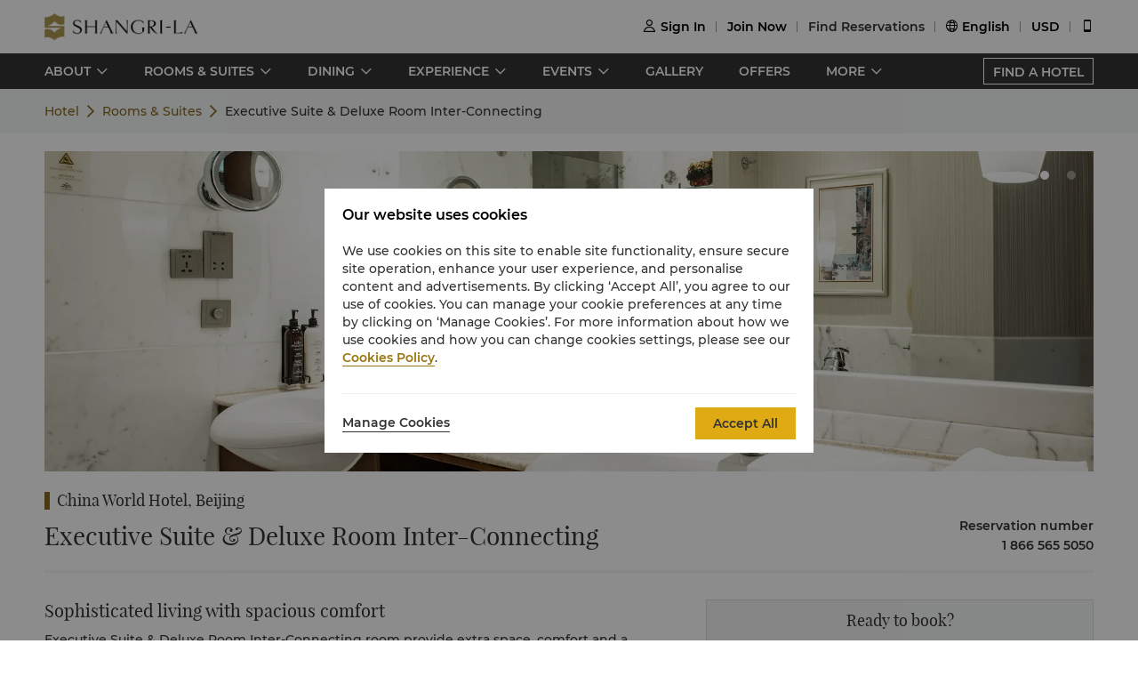

--- FILE ---
content_type: text/html
request_url: https://www.shangri-la.com/beijing/chinaworld/rooms-suites/connecting/executive-suite-deluxe-room-inter-connecting/
body_size: 25776
content:
<!DOCTYPE html><html lang="en" dir=ltr><head><meta charset="utf-8"><meta name="viewport" content="width=device-width, initial-scale=1"><title>Luxury Hotels and Resorts | Official Site Shangri-La Hotels and Resorts</title><meta name="description" content="Luxury hotels and resorts spanning key locations around the world. Shangri-La Hotels and Resorts offer exuberant service, a range of amenities, and stylish interiors which present an unforgettable experience."><meta name="keywords" content=""><meta http-equiv="X-UA-Compatible" content="IE=edge,chrome=1"><meta content="telephone=no" name="format-detection"><link rel=canonical href=https://www.shangri-la.com/beijing/chinaworld/rooms-suites/connecting/executive-suite-deluxe-room-inter-connecting/><link rel="icon" type="image/x-icon" href="//s.shangri-la.com/sl-fe-public/imgs/favicon/favicon_shangrila2021.ico"><script>if (typeof wa === 'undefined') {var wa = {} }</script><script>wa = {};
</script><link rel="preload" href="//s.shangri-la.com/sl-fe-public/fonts/montserrat_bold/montserrat_bold.woff" as="font" crossorigin="anonymous"><link rel="preload" href="//s.shangri-la.com/sl-fe-public/fonts/montserrat_bold/montserrat_bold.woff2" as="font" crossorigin="anonymous"><link rel="preload" href="//s.shangri-la.com/sl-fe-public/fonts/montserrat_medium/montserrat_medium.woff" as="font" crossorigin="anonymous"><link rel="preload" href="//s.shangri-la.com/sl-fe-public/fonts/montserrat_medium/montserrat_medium.woff2" as="font" crossorigin="anonymous"><link rel="preload" href="//s.shangri-la.com/sl-fe-public/fonts/montserrat_semibold/montserrat_semibold.woff" as="font" crossorigin="anonymous"><link rel="preload" href="//s.shangri-la.com/sl-fe-public/fonts/montserrat_semibold/montserrat_semibold.woff2" as="font" crossorigin="anonymous"><link rel="preload" href="//s.shangri-la.com/sl-fe-public/css/font_en.0469abd.css" as="style"><link rel="preload" href="//s.shangri-la.com/sl-fe-hotel-prod/css/hotelRoomDetail.11df3d8.css" as="style"><link rel="preload" href="//s.shangri-la.com/sl-fe-hotel-prod/css/datePicker.ac56ce5.css" as="style"><link rel="preload" href="//s.shangri-la.com/sl-fe-hotel-prod/css/packageStyle.39d3747.css" as="style"><link rel="preload" href="//s.shangri-la.com/sl-fe-public/js/jquery-3.5.0.min.js" as="script"><link rel="preload" href="//s.shangri-la.com/sl-fe-public/js/jquery-3.5.0.min.js" as="script"><link rel="preload" href="//s.shangri-la.com/sl-fe-hotel-prod/js/manifest.4a078607d403a00e284a.js" as="script"><link rel="preload" href="//s.shangri-la.com/sl-fe-hotel-prod/js/hotelRoomDetail.3c80454b0ba9d0e374a2.js" as="script"><link rel="preload" href="//s.shangri-la.com/sl-fe-hotel-prod/js/datePicker.f953f88157c0903542fa.js" as="script"><link rel="preload" href="//s.shangri-la.com/sl-fe-hotel-prod/js/packageStyle.e4c481523f3d43200858.js" as="script"><link rel="preload" href="//s.shangri-la.com/sl-fe-public/js/performance_log-1.0.1.min.js" as="script"><link rel="preload" href="//s.shangri-la.com/sl-fe-public/js/consent_mode-0.0.13.js" as="script"><link rel="preload" href="//s.shangri-la.com/sl-fe-public/js/entry_tracking-0.0.1.js" as="script"><link href="//s.shangri-la.com/sl-fe-public/css/font_en.0469abd.css" rel="stylesheet"><link href="//s.shangri-la.com/sl-fe-hotel-prod/css/hotelRoomDetail.11df3d8.css" rel="stylesheet"><link href="//s.shangri-la.com/sl-fe-hotel-prod/css/datePicker.ac56ce5.css" rel="stylesheet"><link href="//s.shangri-la.com/sl-fe-hotel-prod/css/packageStyle.39d3747.css" rel="stylesheet"><script type="text/javascript">var pageName = 'hotels:hotelRoomDetail';</script><script type='text/javascript'>(function(g,b,d,f){(function(a,c,d){if(a){var e=b.createElement("style");e.id=c;e.innerHTML=d;a.appendChild(e)}})(b.getElementsByTagName("head")[0],"at-body-style",d);setTimeout(function(){var a=b.getElementsByTagName("head")[0];if(a){var c=b.getElementById("at-body-style");c&&a.removeChild(c)}},f)})(window,document,"#heroimage {opacity: 0 !important}",8E3);</script><script type='text/javascript'>wa = {"PageName":"Beijing:CWH:Hotel Room Detail Page:connecting:Executive Suite & Deluxe Room Inter-Connecting","SiteSection1":"Hotel","SiteSection2":"Hotel Rooms","Language":"en","HotelCode":"CWH","HotelBrand":"SHANGRILA","SiteVersion":"New Site"}; var s_account='shgshg-web-global'; if(!wa.SiteVersion) { wa.SiteVersion="New Site"; }</script><script type='text/javascript' src='//assets.adobedtm.com/launch-EN9ded5877c20d4d8bb761a8fc0d80aef9.min.js' async></script><meta http-equiv="x-dns-prefetch-control" content="on"><link rel="dns-prefetch" href="//s.shangri-la.com/"><link rel="dns-prefetch" href="//assets.adobedtm.com"><link rel="dns-prefetch" href="//www.googletagmanager.com"><link rel="dns-prefetch" href="//www.google-analytics.com"><link rel="dns-prefetch" href="//www.google.com"><link rel="dns-prefetch" href="//www.tamgrt.com"><link rel="dns-prefetch" href="//shangri-la.sc.omtrdc.net"><link rel="dns-prefetch" href="//fast.shangri-lainternational.demdex.net"><link rel="dns-prefetch" href="//www.googleadservices.com"><link rel="dns-prefetch" href="//googleads.g.doubleclick.net"><link rel="dns-prefetch" href="//connect.facebook.net"><link rel="dns-prefetch" href="//www.facebook.com"><link rel="dns-prefetch" href="//www.tripadvisor.com"><link rel="dns-prefetch" href="//4378683.fls.doubleclick.net"><link rel="dns-prefetch" href="//tag.yieldoptimizer.com"></head><body class="text-regular shangrila en"><script>(function(w,d,s,l,i){w[l]=w[l]||[];w[l].push({'gtm.start':new Date().getTime(),event:'gtm.js'});var f=d.getElementsByTagName(s)[0],j=d.createElement(s),dl=l!='dataLayer'?'&l='+l:'';j.async=true;j.src='https://www.googletagmanager.com/gtm.js?id='+i+dl;f.parentNode.insertBefore(j,f);})(window,document,'script','dataLayer','GTM-59KZD4');</script><noscript><iframe src="https://www.googletagmanager.com/ns.html?id=GTM-59KZD4" height="0" width="0" style="display:none;visibility:hidden"></iframe></noscript><div class="g-page-main-container"><div><header class="m-header text-medium" id="js-header"></header></div><div class="nav-wrapper"><nav id="js-nav-con"><div class="nav-list"><ul class="nav-wrap"><li class="nav-item mult-link"><a class="sub-nav text-medium mult-link" href="javascript:;">ABOUT</a><div class="nav-content sl-card-shadow"><div class="content-wrap"><div class="content-item"><h3 class="title-bold">About the Hotel</h3><ul><li><a class="adobe-link" href="/beijing/chinaworld/about/" target="_self" data-track-button-name="Click_hotel_navigation_about_overview">Overview</a></li><li><a class="adobe-link" href="/beijing/chinaworld/about/services-facilities/" target="_self" data-track-button-name="Click_hotel_navigation_about_services-facilities">Services &amp; Facilities</a></li><li><a class="adobe-link" href="/beijing/chinaworld/about/map-directions/" target="_self" data-track-button-name="Click_hotel_navigation_about_map-directions">Map &amp; Directions</a></li><li><a class="adobe-link" href="/beijing/chinaworld/about/awards/" target="_self" data-track-button-name="Click_hotel_navigation_about_awards">Awards</a></li><li><a class="adobe-link" href="/beijing/chinaworld/about/corporate-social-responsibility/" target="_self" data-track-button-name="Click_hotel_navigation_about_CSR">Sustainability</a></li><li><a class="adobe-link" href="/beijing/chinaworld/about/local-guide/" target="_self" data-track-button-name="Click_hotel_navigation_about_explorer">Explore Beijing</a></li></ul></div></div></div></li><li class="nav-item mult-link"><a class="sub-nav text-medium mult-link" href="javascript:;">ROOMS &amp; SUITES</a><div class="nav-content sl-card-shadow"><div class="content-wrap"><div class="content-item"><h3 class="title-bold">Rooms</h3><ul><li><a class="adobe-link" href="/en/beijing/chinaworld/rooms-suites/rooms/deluxe-room/" target="_self">Deluxe Room</a></li></ul></div><div class="content-item"><h3 class="title-bold">Horizon Club</h3><ul><li><a class="adobe-link" href="/en/beijing/chinaworld/rooms-suites/horizon-club/horizon-club-deluxe-room/" target="_self">Horizon Club Deluxe</a></li><li><a class="adobe-link" href="/en/beijing/chinaworld/rooms-suites/horizon-club/horizon-premier-room/" target="_self">Horizon Club Premier</a></li><li><a class="adobe-link" href="/en/beijing/chinaworld/rooms-suites/horizon-club/horizon-grand-premier-room/" target="_self">Horizon Grand Premier</a></li></ul></div><div class="content-item"><h3 class="title-bold">Suites</h3><ul><li><a class="adobe-link" href="/en/beijing/chinaworld/rooms-suites/suites/executive-suite/" target="_self">Executive Suite</a></li><li><a class="adobe-link" href="/en/beijing/chinaworld/rooms-suites/suites/grand-garden-suite/" target="_self">Grand Garden Suite</a></li><li><a class="adobe-link" href="/en/beijing/chinaworld/rooms-suites/suites/specialty-suite/" target="_self">Specialty Suite</a></li><li><a class="adobe-link" href="/en/beijing/chinaworld/rooms-suites/suites/beijing-suite/" target="_self">Beijing Suite</a></li><li><a class="adobe-link" href="/en/beijing/chinaworld/rooms-suites/suites/china-suite/" target="_self">China Suite</a></li><li><a class="adobe-link" href="/en/beijing/chinaworld/rooms-suites/suites/horizon-executive-suite/" target="_self">Horizon Executive Suite</a></li><li><a class="adobe-link" href="/en/beijing/chinaworld/rooms-suites/suites/horizon-grand-garden-suite/" target="_self">Horizon Grand Garden Suite</a></li></ul></div><div class="content-item"><h3 class="title-bold">Connecting Rooms</h3><ul><li><a class="adobe-link" href="/en/beijing/chinaworld/rooms-suites/connecting/executive-suite-deluxe-room-inter-connecting/" target="_self">Executive Suite &amp; Deluxe Room Inter-Connecting</a></li><li><a class="adobe-link" href="/en/beijing/chinaworld/rooms-suites/connecting/two-deluxe-rooms-inter-connecting/" target="_self">Two Deluxe Rooms Inter-Connecting</a></li><li><a class="adobe-link" href="/en/beijing/chinaworld/rooms-suites/connecting/two-horizon-deluxe-rooms-inter-connecting/" target="_self">Two Horizon Deluxe Rooms Inter-Connecting</a></li></ul></div></div><div class="room-overview"><a href="/en/beijing/chinaworld/rooms-suites/" target="_self"> ROOMS &amp; SUITES OVERVIEW</a></div></div></li><li class="nav-item mult-link"><a class="sub-nav text-medium mult-link" href="javascript:;">DINING</a><div class="nav-content sl-card-shadow"><div class="content-wrap"><div class="content-item"><h3 class="title-bold">Restaurants</h3><ul><li><a class="adobe-link" href="/beijing/chinaworld/dining/restaurants/summer-palace/" target="_self">Summer Palace</a></li><li><a class="adobe-link" href="/beijing/chinaworld/dining/restaurants/scene-a-cafe/" target="_self">Scene a Café</a></li><li><a class="adobe-link" href="/beijing/chinaworld/dining/restaurants/the-sweet-spot/" target="_self">The Sweet Spot</a></li><li><a class="adobe-link" href="/beijing/chinaworld/dining/restaurants/giada-garden/" target="_self">GIADA Garden</a></li></ul></div><div class="content-item"><h3 class="title-bold">Bars &amp; Lounges</h3><ul><li><a class="adobe-link" href="/beijing/chinaworld/dining/bars-lounges/lobby-lounge/" target="_self">Lobby Lounge</a></li><li><a class="adobe-link" href="/beijing/chinaworld/dining/bars-lounges/horizon-club-lounge/" target="_self">Horizon Club Lounge</a></li></ul></div></div><div class="room-overview"><a href="/beijing/chinaworld/dining/" target="_self"> DINING OVERVIEW</a></div></div></li><li class="nav-item mult-link"><a class="sub-nav text-medium mult-link" href="javascript:;">EXPERIENCE</a><div class="nav-content sl-card-shadow"><div class="content-wrap"><div class="content-item"><h3 class="title-bold">Health &amp; Leisure</h3><ul><li><a class="adobe-link" href="/beijing/chinaworld/health-leisure/" target="_self">Learn More</a></li></ul></div></div></div></li><li class="nav-item mult-link"><a class="sub-nav text-medium mult-link" href="javascript:;">EVENTS</a><div class="nav-content sl-card-shadow"><div class="content-wrap"><div class="content-item"><h3 class="title-bold">Meetings &amp; Events</h3><ul><li><a class="adobe-link" href="/beijing/chinaworld/meetings-events/" target="_self">Overview</a></li><li><a class="adobe-link" href="/beijing/chinaworld/meetings-events/experience-it/" target="_self">Experience It</a></li><li><a class="adobe-link" href="/beijing/chinaworld/meetings-events/outside-catering/" target="_self">Outside Catering</a></li><li><a class="adobe-link" href="/beijing/chinaworld/meetings-events/themed-events/" target="_self">Unique Destination Events</a></li><li><a class="adobe-link" href="/corporate/meetings-events/request-for-proposal/?hotelCode=CWH&amp;hotel=China World Hotel, Beijing" target="_self">Request For Proposal</a></li><li><a class="adobe-link" href="/corporate/meetings-events/find-a-venue?hotelCode=CWH&amp;hotel=China World Hotel, Beijing" target="_self">Book Meeting Room Online</a></li><li><a class="adobe-link" href="/beijing/chinaworld/meetings-events/event-spaces/" target="_self">Event Spaces</a></li></ul></div><div class="content-item"><h3 class="title-bold">Weddings &amp; Celebrations </h3><ul><li><a class="adobe-link" href="/beijing/chinaworld/weddings-celebrations/" target="_self">Overview</a></li><li><a class="adobe-link" href="/beijing/chinaworld/weddings-celebrations/wedding-planning/" target="_self">Wedding Planning</a></li><li><a class="adobe-link" href="/beijing/chinaworld/weddings-celebrations/signature-weddings/" target="_self">Signature Weddings</a></li><li><a class="adobe-link" href="/beijing/chinaworld/weddings-celebrations/wedding-packages/" target="_self">Wedding Packages</a></li><li><a class="adobe-link" href="/beijing/chinaworld/weddings-celebrations/celebration-packages/" target="_self">Celebration Packages</a></li><li><a class="adobe-link" href="/corporate/weddings-celebrations/request-for-proposal/?hotelCode=CWH&amp;hotel=China World Hotel, Beijing" target="_self">Request for Proposal</a></li><li><a class="adobe-link" href="/beijing/chinaworld/weddings-celebrations/event-spaces/" target="_self">Event Spaces</a></li></ul></div></div></div></li><li class="nav-item"><a class="sub-nav text-medium" href="/beijing/chinaworld/photos-videos/" target="_self">GALLERY</a><div class="nav-content sl-card-shadow"><div class="content-wrap"></div></div></li><li class="nav-item"><a class="sub-nav text-medium" href="/en/beijing/chinaworld/offers/" target="_self">OFFERS</a><div class="nav-content sl-card-shadow"><div class="content-wrap"></div></div></li><li class="nav-item mult-link"><a class="sub-nav text-medium mult-link" href="javascript:;">MORE</a><div class="nav-content sl-card-shadow"><div class="content-wrap"><div class="content-item"><h3 class="title-bold">Residences</h3><ul><li><a class="adobe-link" href="/beijing/chinaworld/apartments-residences/" target="_self">Learn More</a></li></ul></div></div></div></li></ul><a class="hotel-link text-medium js-buy-now" href="/en/find-a-hotel/">FIND A HOTEL</a></div></nav></div><div><div class="crumbs-item"><div class="crumbs"><span><a href="/en/beijing/chinaworld/">Hotel</a></span><span><a href="/en/beijing/chinaworld/rooms-suites/">Rooms &amp; Suites</a></span><span>Executive Suite &amp; Deluxe Room Inter-Connecting</span></div></div></div><div class="sl_fetch_err sl-hide"><div class="retry-field   "><div class="text">Unfortunately, we are experiencing some technical difficulty. Please try again later.</div><a class="retry-btn js-retry-btn" href="javascript:;" target="_self">Retry</a></div></div><div class="sl-section sl-hide"><div id="js-banner"><div class="sl-banner"><div class="swiper-container has-data rooms-banner"><div class="swiper-wrapper"><div class="swiper-slide" data-index="0"><div class="background-img" style="background-image:url(&quot;https://sitecore-cd-imgr.shangri-la.com/MediaFiles/E/0/9/{E097B09D-189B-4FA0-B1A5-7DDBC25A3BB8}Connecting Figure Executive 1920x940.jpg&quot;);"></div></div><div class="swiper-slide" data-index="1"><div class="background-img swiper-lazy" data-background="https://sitecore-cd-imgr.shangri-la.com/MediaFiles/4/0/2/{402FF63D-6457-457B-8934-5FE6C3CA473F}9755812c0f6549eb97656b422f5aefdc.jpg">  </div></div><div class="swiper-slide" data-index="2"><div class="background-img swiper-lazy" data-background="https://sitecore-cd-imgr.shangri-la.com/MediaFiles/F/5/B/{F5B9E012-CF97-40C9-9FE6-EFD5BD218CEE}Executive Suite Bathroom1920x940.jpg">  </div></div><div class="swiper-slide" data-index="3"><div class="background-img swiper-lazy" data-background="https://sitecore-cd-imgr.shangri-la.com/MediaFiles/7/A/7/{7A7DF590-7560-4D63-AFED-0FE9336CAF4A}Bathroom1.jpg">  </div></div></div><div class="swiper-button-prev"></div><div class="swiper-button-next"></div><div class="swiper-pagination swiper-pagination-bullets"><div class="swiper-pagination-bullet"></div><div class="swiper-pagination-bullet"></div><div class="swiper-pagination-bullet"></div><div class="swiper-pagination-bullet"></div></div></div></div></div><div class="container content"><div class="list"><h3 class="hotel-name title-regular">China World Hotel, Beijing</h3><div class="room-situation"><div class="room-type title-regular">Executive Suite &amp; Deluxe Room Inter-Connecting</div><div class="room-contact"><div class="room-phone"><p class="country text-medium">Reservation number</p><p class="phone text-medium">1 866 565 5050</p></div></div></div><div class="room-content-wrap"> <div class="room-facilities-introduce"><div class="room-introduce"><p class="title title-regular">Sophisticated living with spacious comfort</p><div class="context text-regular"><p>Executive Suite & Deluxe Room Inter-Connecting room provide extra space, comfort and a generous range of amenities to ensure an enjoyable and family staycation.</p>
<p><strong>About the Horizon Club</strong></p>
<p>
Occupying an area of 1,600 square metres, the Horizon Lounge is located in the heart of Beijing’s central business district. Guests staying in Horizon rooms can enjoy exclusive benefits and tailor-made services in the Horizon Club Lounge. The Horizon Lounge is equipped with nearly 500 square metres of meeting space, including six meeting rooms, available for Horizon guests for complimentary use for two hours per day. Horizon guests have complimentary access to dining experiences, including breakfast, afternoon tea and happy hours.</p>
<p><iframe src="https://realsee.cn/yBjjgnwE" width="100%" height="600px" frameborder="0" class="YourClass"></iframe></p></div></div><p class="features-title title-bold">Features</p><div class="structure features-structure"><div class="room-amenities-option no-list"><p class="text-regular name">≈110 sqm / 1184 sqf.</p><p class="option text-regular">Two luxurious bedrooms with a separate living room in the master suite, accommodate up to 4 guests.</p></div><div class="room-amenities-option no-list"><p class="text-regular name">Full-size window with sweeping views of the Beijing cityscape.</p></div><div class="room-amenities-option no-list"><p class="text-regular name">Horizon Club Lounge Privileges</p></div><div class="room-amenities-option no-list"><p class="text-regular name">High-speed Wi-Fi access</p></div><div class="room-amenities-option no-list"><p class="text-regular name">Marble bathroom with separate shower cubicle</p></div><div class="room-amenities-option no-list"><p class="text-regular name">Kids and family special welcome amenities and Kids bathroom amenities (Including toiletries, bathrobe and slipper).</p></div></div><p class="amenities-title title-bold">Amenities</p><div class="structure amenitie-structure"><div class="room-amenities-option"><div class="message"><p class="text-medium name">Bath &amp; Personal Care</p></div><ul><li class="option text-regular">Pillow menu</li><li class="option text-regular">Feather duvet covers</li><li class="option text-regular">Iron and ironing board</li><li class="option text-regular">Smart toilet</li><li class="option text-regular">Humidifier</li></ul></div><div class="room-amenities-option"><div class="message"><p class="text-medium name">Media &amp; Entertainment</p></div><ul><li class="option text-regular">Broadband and wireless Internet access</li><li class="option text-regular">LCD television</li><li class="option text-regular">In-house movie channels</li><li class="option text-regular">Wireless charger clock</li></ul></div><div class="room-amenities-option"><div class="message"><p class="text-medium name">Office Equipment &amp; Stationery</p></div><ul><li class="option text-regular">Oversized executive writing desk</li><li class="option text-regular">Dual-line international direct-dial telephone with dataport connection</li><li class="option text-regular">In-room fax machine</li><li class="option text-regular">Voicemail</li><li class="option text-regular">In-room locker</li></ul></div><div class="room-amenities-option"><div class="message"><p class="text-medium name">Refreshments</p></div><ul><li class="option text-regular">Capsule coffee machine / tea-making facilities</li><li class="option text-regular">Minibar (with freezer)</li></ul></div></div><p class="meal-title title-bold">Children's meal plan for guests staying at the hotel.</p><div class="room-amenities-option baby text-regular"><p>For registered(in-house) guests who are Shangri-La Circle members, complimentary buffet meals in the All Day Dining outlet is offered to children at the age of 6 and below when accompanied by at least 1 dine-in adult, up to a maximum of 2 children per room. lf there are more than 2 children at the age of 6 and below, or for all children above 6 and below 12, a 50% discount off the adult buffet price will apply. </p></div></div><div class="room-detail"><div class="m-hotel-search-panel-wrapper text-regular" id="js-search-wrapper"><div class="search-panel-title title-regular">Ready to book?</div><div class="search-panel-con"><div class="filter-item hotel-input-con sl-hide adobe-link" id="js-hotel-input-con" data-track-location-id="body" data-track-filter-option="offer-availability:city" data-track-events="event101" data-track-param="filter"><label class="title-bold">Destination</label><div class="input-wrapper"><input class="text-input js-hotel-input" type="text" placeholder="Find a Hotel, City or Destination"/><div class="text-input js-hotel-msg error-msg">Please enter a Hotel, City or Destination</div></div></div><div class="filter-item date-input-con adobe-link" id="js-check-container" data-track-location-id="body" data-track-filter-option="offer-availability:dates" data-track-events="event101" data-track-param="filter"><label class="title-bold">Dates</label><div class="input-wrapper" id="js-picker-container"><input class="text-input check-in js-check-in" type="text" readOnly="readOnly"/><span class="cut-off"></span><input class="text-input check-out js-check-out" type="text" readOnly="readOnly"/><span> (</span><span class="check-out-prompt sl-ellipsis-one js-check-out-prompt"></span><span>)</span><div class="date-sign sl-hide"></div></div></div><div class="filter-item room-input-con adobe-link" id="js-room-con" data-track-location-id="body" data-track-filter-option="offer-availability:room-guest-qty" data-track-events="event101" data-track-param="filter"><label class="title-bold">Rooms</label><div class="input-wrapper"><input class="js-room-input text-input" type="text" readOnly="readOnly"/><div class="room-select-wrapper js-room-wrapper" style="display: none;"><div class="room-form-con layer-con js-room-form"></div></div></div></div><div class="filter-item code-input-con adobe-link" id="js-code-con" data-track-location-id="body" data-track-filter-option="offer-availability:special-code" data-track-events="event101" data-track-param="filter"><label class="title-bold">Special Code</label><div class="input-wrapper"><input class="text-input js-code-input" type="text" placeholder="Special Code" readOnly="readOnly"/><div class="code-form text-regular sl-poplayer-shadow js-code-layer" style="display: none;"><div class="code-form-con layer-con"><div class="code-form-tit">Corporate / Special Rate (Optional)</div><div class="code-form-row"><select class="js-code-select" placeholder="Select Code Type"><option value="">Select Code Type</option><option value="Corporate">Corporate</option><option value="Group">Group</option><option value="TravelAgency">Travel Agency</option><option value="Promotion">Promotion</option><option value="BTP">Business Travel Program</option></select></div><div class="code-form-row"><input class="code-form-input sl-input js-code-value-input" type="text" placeholder="Enter Code"/><select class="code-form-select js-special-code-select sl-hide" placeholder="Please Select"></select></div></div><div id="js-react-spc-history-wrapper"></div></div></div></div><div class="booking-wrapper"><div class="filter-item text-medium"><a class="booking-btn adobe-link" data-track-location-id="body" data-track-button-name="offer-availability:book-now" id="js-booking-btn">Book Now</a><div class="booking-btn js-booking-loading" style="display: none;"></div></div></div></div></div></div></div></div></div></div><script>var __pageData = {"hotelName":"China World Hotel, Beijing","brand":"shangrila","brandTheme":"shangrila","hotelCode":"CWH","hotel":"China World Hotel, Beijing","bannerData":[{"imageSourceUrl":"https://sitecore-cd-imgr.shangri-la.com/MediaFiles/E/0/9/{E097B09D-189B-4FA0-B1A5-7DDBC25A3BB8}Connecting Figure Executive 1920x940.jpg"},{"imageSourceUrl":"https://sitecore-cd-imgr.shangri-la.com/MediaFiles/4/0/2/{402FF63D-6457-457B-8934-5FE6C3CA473F}9755812c0f6549eb97656b422f5aefdc.jpg"},{"imageSourceUrl":"https://sitecore-cd-imgr.shangri-la.com/MediaFiles/F/5/B/{F5B9E012-CF97-40C9-9FE6-EFD5BD218CEE}Executive Suite Bathroom1920x940.jpg"},{"imageSourceUrl":"https://sitecore-cd-imgr.shangri-la.com/MediaFiles/7/A/7/{7A7DF590-7560-4D63-AFED-0FE9336CAF4A}Bathroom1.jpg"}],"city":"Beijing","cityEn":"Beijing","country":"China","bookable":true,"minRoomDay":0,"fetchError":false,"roomCode":"CVD","languageList":["English","Chinese","Japanese"],"maxOccupancy":6,"maxAdults":6,"maxChildren":2,"headerComponentConfig":{"languageList":[{"key":"English","name":"English"},{"key":"Chinese","name":"简体中文"},{"key":"Japanese","name":"日本語"}],"excludeLanguage":[],"headerData":{"header":{"__typename":"GlobalHeader","id":"7404A56B4EFA4B1888BDB96D301DE3C3","logoImage":{"__typename":"ImageField","src":"https://sitecore-cd.shangri-la.com/-/media/Shangri-La/header_footer/Global_SLCHeaderLogo.png"},"logoImageWhite":{"__typename":"ImageField","src":"https://sitecore-cd.shangri-la.com/-/media/Shangri-La/header_footer/Global_SLCHeaderLogo_White.png"},"logoUrl":{"__typename":"TextField","value":"https://www.shangri-la.com/en/"},"loginText":{"__typename":"TextField","value":"Sign In"},"joinNowText":{"__typename":"TextField","value":"Join Now"},"findReservations":{"__typename":"TextField","value":"Find Reservations"},"myReservations":{"__typename":"TextField","value":"My Reservations"},"myVouchers":{"__typename":"TextField","value":"Vouchers"},"myAccount":{"__typename":"TextField","value":"My Account"},"points":{"__typename":"TextField","value":"Points"},"gcTier":{"__typename":"MultilistField","targetItems":[{"__typename":"GCTier","tierAlias":{"__typename":"TextField","value":"Gold"},"tierName":{"__typename":"TextField","value":"gold"},"tierCard":{"__typename":"ImageField","src":"https://sitecore-cd.shangri-la.com/-/media/Shangri-La/golden-circle/tiers/Gold.png"}},{"__typename":"GCTier","tierAlias":{"__typename":"TextField","value":"Jade"},"tierName":{"__typename":"TextField","value":"jade"},"tierCard":{"__typename":"ImageField","src":"https://sitecore-cd.shangri-la.com/-/media/Shangri-La/golden-circle/tiers/Jade.png"}},{"__typename":"GCTier","tierAlias":{"__typename":"TextField","value":"Diamond"},"tierName":{"__typename":"TextField","value":"diamond"},"tierCard":{"__typename":"ImageField","src":"https://sitecore-cd.shangri-la.com/-/media/Shangri-La/golden-circle/tiers/Diamond.png"}}]},"languageList":{"__typename":"MultilistField","targetItems":[{"__typename":"LanguageModule","value":{"__typename":"TextField","value":"English"},"languageName":{"__typename":"TextField","value":"English"}},{"__typename":"LanguageModule","value":{"__typename":"TextField","value":"Chinese"},"languageName":{"__typename":"TextField","value":"简体中文"}},{"__typename":"LanguageModule","value":{"__typename":"TextField","value":"Japanese"},"languageName":{"__typename":"TextField","value":"日本語"}}]},"currencyList":{"__typename":"MultilistField","targetItems":[{"__typename":"Currency","currencyCode":{"__typename":"TextField","value":"CNY"},"currencyName":{"__typename":"TextField","value":"Renminbi"}},{"__typename":"Currency","currencyCode":{"__typename":"TextField","value":"USD"},"currencyName":{"__typename":"TextField","value":"U.S.Dollar"}},{"__typename":"Currency","currencyCode":{"__typename":"TextField","value":"GBP"},"currencyName":{"__typename":"TextField","value":"Pound Sterling"}},{"__typename":"Currency","currencyCode":{"__typename":"TextField","value":"SGD"},"currencyName":{"__typename":"TextField","value":"Singapore Dollar"}},{"__typename":"Currency","currencyCode":{"__typename":"TextField","value":"HKD"},"currencyName":{"__typename":"TextField","value":"Hong Kong Dollar"}},{"__typename":"Currency","currencyCode":{"__typename":"TextField","value":"AED"},"currencyName":{"__typename":"TextField","value":"United Arab Emirates Dirham"}},{"__typename":"Currency","currencyCode":{"__typename":"TextField","value":"AUD"},"currencyName":{"__typename":"TextField","value":"Australian Dollar"}},{"__typename":"Currency","currencyCode":{"__typename":"TextField","value":"BND"},"currencyName":{"__typename":"TextField","value":"Brunei Dollar"}},{"__typename":"Currency","currencyCode":{"__typename":"TextField","value":"BRL"},"currencyName":{"__typename":"TextField","value":"Brazil Real"}},{"__typename":"Currency","currencyCode":{"__typename":"TextField","value":"CAD"},"currencyName":{"__typename":"TextField","value":"Canadian Dollar"}},{"__typename":"Currency","currencyCode":{"__typename":"TextField","value":"CHF"},"currencyName":{"__typename":"TextField","value":"Swiss Franc"}},{"__typename":"Currency","currencyCode":{"__typename":"TextField","value":"DKK"},"currencyName":{"__typename":"TextField","value":"Danish Krona"}},{"__typename":"Currency","currencyCode":{"__typename":"TextField","value":"EUR"},"currencyName":{"__typename":"TextField","value":"Euro"}},{"__typename":"Currency","currencyCode":{"__typename":"TextField","value":"FJD"},"currencyName":{"__typename":"TextField","value":"Fiji Dollar"}},{"__typename":"Currency","currencyCode":{"__typename":"TextField","value":"IDR"},"currencyName":{"__typename":"TextField","value":"Indonesian Rupiah"}},{"__typename":"Currency","currencyCode":{"__typename":"TextField","value":"INR"},"currencyName":{"__typename":"TextField","value":"Indian Rupee"}},{"__typename":"Currency","currencyCode":{"__typename":"TextField","value":"JPY"},"currencyName":{"__typename":"TextField","value":"Japanese Yen"}},{"__typename":"Currency","currencyCode":{"__typename":"TextField","value":"KRW"},"currencyName":{"__typename":"TextField","value":"Korean Won"}},{"__typename":"Currency","currencyCode":{"__typename":"TextField","value":"LKR"},"currencyName":{"__typename":"TextField","value":"Sri Lanka Rupee"}},{"__typename":"Currency","currencyCode":{"__typename":"TextField","value":"MMK"},"currencyName":{"__typename":"TextField","value":"Myanmar Kyat"}},{"__typename":"Currency","currencyCode":{"__typename":"TextField","value":"MNT"},"currencyName":{"__typename":"TextField","value":"Mongolian Tugrik"}},{"__typename":"Currency","currencyCode":{"__typename":"TextField","value":"MYR"},"currencyName":{"__typename":"TextField","value":"Malaysian Ringgit"}},{"__typename":"Currency","currencyCode":{"__typename":"TextField","value":"NOK"},"currencyName":{"__typename":"TextField","value":"Norwegian Krone"}},{"__typename":"Currency","currencyCode":{"__typename":"TextField","value":"NTD"},"currencyName":{"__typename":"TextField","value":"New Taiwan Dollar"}},{"__typename":"Currency","currencyCode":{"__typename":"TextField","value":"NZD"},"currencyName":{"__typename":"TextField","value":"New Zealand Dollar"}},{"__typename":"Currency","currencyCode":{"__typename":"TextField","value":"OMR"},"currencyName":{"__typename":"TextField","value":"Oman Riyal"}},{"__typename":"Currency","currencyCode":{"__typename":"TextField","value":"PHP"},"currencyName":{"__typename":"TextField","value":"Philippine Peso"}},{"__typename":"Currency","currencyCode":{"__typename":"TextField","value":"PKR"},"currencyName":{"__typename":"TextField","value":"Pakistan Rupee"}},{"__typename":"Currency","currencyCode":{"__typename":"TextField","value":"QAR"},"currencyName":{"__typename":"TextField","value":"Qatar Riyal"}},{"__typename":"Currency","currencyCode":{"__typename":"TextField","value":"RUB"},"currencyName":{"__typename":"TextField","value":"Russian Ruble"}},{"__typename":"Currency","currencyCode":{"__typename":"TextField","value":"SAR"},"currencyName":{"__typename":"TextField","value":"Saudi Arabian Riyal"}},{"__typename":"Currency","currencyCode":{"__typename":"TextField","value":"SCR"},"currencyName":{"__typename":"TextField","value":"Seychelles Rupee"}},{"__typename":"Currency","currencyCode":{"__typename":"TextField","value":"SEK"},"currencyName":{"__typename":"TextField","value":"Swedish Krona"}},{"__typename":"Currency","currencyCode":{"__typename":"TextField","value":"THB"},"currencyName":{"__typename":"TextField","value":"Thai Baht"}},{"__typename":"Currency","currencyCode":{"__typename":"TextField","value":"TRY"},"currencyName":{"__typename":"TextField","value":"Turkish Lira"}},{"__typename":"Currency","currencyCode":{"__typename":"TextField","value":"ZAR"},"currencyName":{"__typename":"TextField","value":"South African Rand"}}]},"profileCard":{"__typename":"LookupField","targetItem":{"__typename":"ProfileCard_23cfe45de1e04eabac2ec61167d54fd9","welcomeBack":{"__typename":"TextField","value":"Welcome Back"},"pointBalance":{"__typename":"TextField","value":"Shangri-La Circle Point Account Balance"},"staysTo":{"__typename":"TextField","value":"Stays to {0}"},"nightsTo":{"__typename":"TextField","value":"Nights to {0}"},"tierPointsTo":{"__typename":"TextField","value":"Tier Points to {0}"},"signOut":{"__typename":"TextField","value":"Sign Out"},"diamondTip":{"__typename":"TextField","value":"Thanks for your trust and support!"},"profileCardLink":{"__typename":"MultilistField","targetItems":[{"__typename":"NavigationLink","adobeTrack":{"__typename":"TextField","editable":"dashboard"},"name":"Dashboard Link","linkNavigation":{"__typename":"LinkField","target":"","text":"Dashboard","url":"https://www.shangri-la.com/en/corporate/golden-circle/online-services/account-summary/","anchor":""}},{"__typename":"NavigationLink","adobeTrack":{"__typename":"TextField","editable":"golden-circle-home"},"name":"GC Homepage Link","linkNavigation":{"__typename":"LinkField","target":"","text":"Shangri-La Circle Home","url":"https://www.shangri-la.com/en/corporate/golden-circle/","anchor":""}}]}}},"reservationCard":{"__typename":"LookupField","targetItem":{"__typename":"MyReservationCard","upcomingReservation":{"__typename":"TextField","value":"Your Next Trip"},"viewAllReservation":{"__typename":"LinkField","url":"https://www.shangri-la.com/en/corporate/golden-circle/online-services/reservations-list/","text":"View and Manage all Reservation"},"findAReservation":{"__typename":"LinkField","url":"https://www.shangri-la.com/en/corporate/golden-circle/online-services/reservations-query/","text":"Find Reservations"},"noReservationCopy":{"__typename":"TextField","editable":"<span style=\"background-color: #ffffff; color: #222222;\">You do not have any upcoming reservations.</span>"},"errorReservation":{"__typename":"TextField","value":" Sorry, unable to load your reservation. "}}},"appDownloads":{"__typename":"LookupField","targetItem":{"__typename":"Downloads","qrCode":{"__typename":"ImageField","src":"https://sitecore-cd.shangri-la.com/-/media/mobile-app/241024_APP_QRCode_top_right.png"},"tipsText":{"__typename":"TextField","value":"Please check via the app"}}},"recommendationsTitle":{"__typename":"TextField","value":"Personalised Recommendations"},"openRecommendations":{"__typename":"TextField","value":"Turn on to enjoy personalised recommendations"}},"profileYearMonth":{"__typename":"DictionaryEntry","id":"8AD9501F39FE5412BC31767433613FA0","phrase":{"__typename":"TextField","value":"{{month}} {{year}}"}},"profileCheckIn":{"__typename":"DictionaryEntry","id":"BB3925583CFD55929019EDB13205E183","phrase":{"__typename":"TextField","value":"CHECK-IN"}},"profileCheckOut":{"__typename":"DictionaryEntry","id":"53AB861FD9BA5E31B2F22315BFFEE118","phrase":{"__typename":"TextField","value":"CHECK-OUT"}},"profileAddress":{"__typename":"DictionaryEntry","id":"1AA7D2B66DB551BE9CBF184BADC2A4AE","phrase":{"__typename":"TextField","value":"ADD"}},"profileTel":{"__typename":"DictionaryEntry","id":"64F2B82E87B25E6290DAFDF0E73F51FC","phrase":{"__typename":"TextField","value":"TEL"}},"headerRetry":{"__typename":"DictionaryEntry","id":"9CD900C826FD57668D5B4E6DD8AD9114","phrase":{"__typename":"TextField","value":"Retry"}},"dialogLoading":{"__typename":"DictionaryEntry","id":"8D82D971DB955D748BE1FB9393C4367E","phrase":{"__typename":"TextField","value":"Loading"}},"headerLanguage":{"__typename":"DictionaryEntry","id":"7662A14F58FE50EAB65740A82E2766C5","phrase":{"__typename":"TextField","value":"Language"}},"headerCurrency":{"__typename":"DictionaryEntry","id":"D10CE398349D5DC887F22E329208F9A9","phrase":{"__typename":"TextField","value":"Currency"}},"mainMenu":{"__typename":"DictionaryEntry","id":"FF7FC5DFDD954E1386A28DA39BCF4D6D","phrase":{"__typename":"TextField","value":"Main Menu"}},"more":{"__typename":"DictionaryEntry","id":"163C5FC4C2B7402C95827D30C8B88072","phrase":{"__typename":"TextField","value":"More"}},"dialogYes":{"__typename":"DictionaryEntry","id":"152716C4E7775C1CB14C31553F6D7640","phrase":{"__typename":"TextField","value":"Yes"}},"dialogNo":{"__typename":"DictionaryEntry","id":"933E3D392D6C5CD8A87139C6496B11E0","phrase":{"__typename":"TextField","value":"No"}},"dialogLogoutConfirm":{"__typename":"DictionaryEntry","id":"299B86E33E584394BA30A878571C84E7","phrase":{"__typename":"TextField","value":"Are you sure you want to log out?"}}}},"hotelBaseInfo":{"privacyPolicy":"","privacyUrl":"/beijing/chinaworld/privacy-policy/","pressRoom":"/beijing/chinaworld/press-room/","hotelTerms":"","termsUrl":"/beijing/chinaworld/terms-conditions/","languages":["English","Chinese","Japanese"]},"lang":"en","cityAlias":"beijing","hotelAlias":"chinaworld"};</script><div id="sl-footer-root"><div id="sl-footer" class="sl-footer unresponsive" data-reactroot=""><div class="topBlock bgHotel"><div class="content"><div class="sectionList margin25"><div class="linkList" data-index="0"><div class="linkTitle">Find &amp; Book</div><div class="linkMobileTitle"><div class="title">Find &amp; Book</div><span class="icon"><svg width="14" height="14" viewBox="0 0 256 256" xmlns="http://www.w3.org/2000/svg"><defs><style></style></defs><path d="M128.014 200.572L3.838 76.425a13.26 13.26 0 0 1-3.81-10.95c.339-2.907 1.58-5.673 3.81-7.874 2.23-2.23 4.995-3.5 7.902-3.81 3.867-.452 7.93.818 10.922 3.81l105.324 105.323L233.281 57.602c2.145-2.145 4.826-3.415 7.648-3.754 3.952-.536 8.129.706 11.177 3.754 2.906 2.906 4.176 6.773 3.838 10.583a13.136 13.136 0 0 1-3.838 8.24L128.014 200.573z" fill="#ffffff"></path></svg></span></div><div class="linkListContainer"><ul class="ul"><a class="link" href="https://www.shangri-la.com/en/find-a-hotel/">Our Destinations</a><a class="link" href="https://www.shangri-la.com/en/corporate/golden-circle/online-services/reservations-query/">Find a Reservation</a><a class="link" href="https://www.shangri-la.com/en/corporate/meetings-events/">Meetings &amp; Events</a><a class="link" href="https://www.shangri-la.com/restaurants-bars/">Restaurant &amp; Bars</a></ul></div></div><div class="linkList" data-index="1"><div class="linkTitle">Shangri-La Circle</div><div class="linkMobileTitle"><div class="title">Shangri-La Circle</div><span class="icon"><svg width="14" height="14" viewBox="0 0 256 256" xmlns="http://www.w3.org/2000/svg"><defs><style></style></defs><path d="M128.014 200.572L3.838 76.425a13.26 13.26 0 0 1-3.81-10.95c.339-2.907 1.58-5.673 3.81-7.874 2.23-2.23 4.995-3.5 7.902-3.81 3.867-.452 7.93.818 10.922 3.81l105.324 105.323L233.281 57.602c2.145-2.145 4.826-3.415 7.648-3.754 3.952-.536 8.129.706 11.177 3.754 2.906 2.906 4.176 6.773 3.838 10.583a13.136 13.136 0 0 1-3.838 8.24L128.014 200.573z" fill="#ffffff"></path></svg></span></div><div class="linkListContainer"><ul class="ul"><a class="link" href="https://www.shangri-la.com/en/corporate/shangrilacircle/">Programme Overview</a><a class="link" href="https://www.shangri-la.com/en/corporate/shangrilacircle/joingc/">Join Shangri-La Circle</a><a class="link" href="https://www.shangri-la.com/en/corporate/shangrilacircle/online-services/account-summary/">Account Overview</a><a class="link" href="https://www.shangri-la.com/en/corporate/shangrilacircle/faq/enrolment-termination/">FAQ</a><a class="link" href="https://www.shangri-la.com/en/corporate/shangrilacircle/contact-us/">Contact Us</a></ul></div></div><div class="linkList" data-index="2"><div class="linkTitle">About Shangri-La Group</div><div class="linkMobileTitle"><div class="title">About Shangri-La Group</div><span class="icon"><svg width="14" height="14" viewBox="0 0 256 256" xmlns="http://www.w3.org/2000/svg"><defs><style></style></defs><path d="M128.014 200.572L3.838 76.425a13.26 13.26 0 0 1-3.81-10.95c.339-2.907 1.58-5.673 3.81-7.874 2.23-2.23 4.995-3.5 7.902-3.81 3.867-.452 7.93.818 10.922 3.81l105.324 105.323L233.281 57.602c2.145-2.145 4.826-3.415 7.648-3.754 3.952-.536 8.129.706 11.177 3.754 2.906 2.906 4.176 6.773 3.838 10.583a13.136 13.136 0 0 1-3.838 8.24L128.014 200.573z" fill="#ffffff"></path></svg></span></div><div class="linkListContainer"><ul class="ul"><a class="link" href="https://www.shangri-la.com/group/our-story/">About Us</a><a class="link" href="https://www.shangri-la.com/en/brand/">Our Hotel Brands</a><a class="link" href="http://www.shangri-la.com/corporate/shangrila-centre/">Shangri-La Centre</a><a class="link" href="https://www.shangri-la.com/group/our-businesses/investment-properties">Residences</a><a class="link" href="https://www.shangri-la.com/group/contact-us/">Contact Us</a></ul></div></div><div class="linkList extra" data-index="2"><div class="linkTitle invisible">About Shangri-La Group</div><div class="linkMobileTitle hidden"><div class="title">About Shangri-La Group</div><span class="icon"><svg width="14" height="14" viewBox="0 0 256 256" xmlns="http://www.w3.org/2000/svg"><defs><style></style></defs><path d="M128.014 200.572L3.838 76.425a13.26 13.26 0 0 1-3.81-10.95c.339-2.907 1.58-5.673 3.81-7.874 2.23-2.23 4.995-3.5 7.902-3.81 3.867-.452 7.93.818 10.922 3.81l105.324 105.323L233.281 57.602c2.145-2.145 4.826-3.415 7.648-3.754 3.952-.536 8.129.706 11.177 3.754 2.906 2.906 4.176 6.773 3.838 10.583a13.136 13.136 0 0 1-3.838 8.24L128.014 200.573z" fill="#ffffff"></path></svg></span></div><div class="linkListContainer"><ul class="ul"><a class="link" href="https://www.shangri-la.com/group/investors/">Investors</a><a class="link" href="https://www.shangri-la.com/group/careers/">Careers</a><a class="link" href="https://www.shangri-la.com/group/our-story/community-and-social-impact">Global Citizenships</a><a class="link" href="https://www.shangri-la.com/group/media/">News</a></ul></div></div></div><div class="secondPart"><div class="downLoadHeader"><span class="downLoadTitle">Shangri-La Circle App</span>  <a href="https://www.shangri-la.com/corporate/shangrilacircle/mobile/">Learn More</a></div><div class="sl-footer-richtext downLoadRichText">Stay, Dine, Shop Anytime Anywhere</div><div class="downloadEntry"><img class="qrCode" src="https://sitecore-cd.shangri-la.com/-/media/mobile-app/241024_APP_QRCode_bottom_and_middle.png" width="84" height="84" alt="qrCode"/><div class="downloadMarket"><a class="appStore" href="https://at.umeng.com/8jeCWz" data-track-location-id="footer" data-track-button-name="appestore:apple"><img width="114" height="32" src="https://sitecore-cd.shangri-la.com/-/media/Shangri-La/header_footer/App-Store.png" alt="appStoreImage"/></a><a class="appStore" href="https://at.umeng.com/O11D8r" data-track-location-id="footer" data-track-button-name="appestore:google"><img width="114" height="32" src="https://sitecore-cd.shangri-la.com/-/media/Shangri-La/header_footer/Google-Play-Icon.png" alt="googleStoreImage"/></a><a class="appStore harmonyOS" data-track-location-id="footer" data-track-button-name="appestore:harmony" href=""><img width="114" height="32" src="https://sitecore-cd.shangri-la.com/-/media/s360_app/footer_HarmonyOS2.png" alt="harmonyOS"/></a></div>  <div class="downloadMarket"><a class="appStore apkDownload" data-track-location-id="footer" data-track-button-name="appestore:apkAndroid" href="https://appdownload.shangri-la.com/shangrila_APK_ANDROID"><img width="114" height="32" src="https://sitecore-cd.shangri-la.com/-/media/Shangri-La/header_footer/footerandroidAPK2x.png" alt="apkAndroidImage"/></a><a class="appStore apkDownload" data-track-location-id="footer" data-track-button-name="appestore:harmony" href=""><img width="114" height="32" src="https://sitecore-cd.shangri-la.com/-/media/s360_app/footer_HarmonyOS2.png" alt="harmonyOS"/></a></div></div><div class="social-wrap"><div class="social"><a class="media" href="https://www.instagram.com/shangrilahotels/"><img class="mediaImg" src="https://sitecore-cd.shangri-la.com/-/media/Shangri-La/header_footer/Instagram.png" alt="mediaIcon0"/></a><a class="media" href="https://www.facebook.com/shangrila"><img class="mediaImg" src="https://sitecore-cd.shangri-la.com/-/media/Shangri-La/header_footer/Facebook.png" alt="mediaIcon1"/></a><span class="media hasPopup"><img class="mediaImg" src="https://sitecore-cd.shangri-la.com/-/media/Shangri-La/header_footer/WeChat.png" alt="mediaIcon2"/><div class="sl-footer-wechat-popover"><div class="wechatPopup"><div class="wechatPopupText"><span class="wechatPopupTitle">Discover new member benefits</span><div class="sl-footer-richtext wechatPopupCont">Scan to follow the Shangri-La Circle WeChat</div></div><div class="wechatPopupPic"><img src="https://sitecore-cd.shangri-la.com/-/media/Shangri-La/header_footer/221114_wechat_qr_foooter.jpg" alt="" width="100%" height="100%"/></div></div></div></span><a class="media" href="https://weibo.com/shangrila"><img class="mediaImg" src="https://sitecore-cd.shangri-la.com/-/media/Shangri-La/header_footer/Weibo.png" alt="mediaIcon3"/></a></div></div></div></div></div><div class="brandLogoContainer"><div type="normal" class="brandLogo"><div class="logo"><img src="https://sitecore-cd.shangri-la.com/-/media/Shangri-La/header_footer/251023/SLC_EN.png" alt="Brand logo 1" class="logoImg"/></div><div class="logo"><img src="https://sitecore-cd.shangri-la.com/-/media/Shangri-La/header_footer/251023/Shangri-La_EN.png" alt="Brand logo 2" class="logoImg"/></div><div class="logo"><img src="https://sitecore-cd.shangri-la.com/-/media/Shangri-La/header_footer/251023/Signatures_Stacked_EN.png" alt="Brand logo 3" class="logoImg"/></div><div class="logo"><img src="https://sitecore-cd.shangri-la.com/-/media/Shangri-La/header_footer/251023/Kerry_EN.png" alt="Brand logo 4" class="logoImg"/></div><div class="logo"><img src="https://sitecore-cd.shangri-la.com/-/media/Shangri-La/header_footer/251023/JEN_EN.png" alt="Brand logo 5" class="logoImg"/></div><div class="logo"><img src="https://sitecore-cd.shangri-la.com/-/media/Shangri-La/header_footer/251023/Traders_EN.png" alt="Brand logo 6" class="logoImg"/></div></div></div><div class="bottomLink"><a class="bottomALink" href="https://www.shangri-la.com/en/corporate/policies-pledges/">Privacy Policy <span class="bottomALinkAfter">|</span></a><a class="bottomALink" href="https://www.shangri-la.com/en/corporate/terms-conditions/">Terms &amp; Conditions<span class="bottomALinkAfter">|</span></a><a class="bottomALink" href="https://www.shangri-la.com/group/safety-and-security">Safety &amp; Security<span class="bottomALinkAfter">|</span></a><a class="bottomALink" href="https://www.shangri-la.com/en/landing/supplier-code-of-conduct/">Supplier Code Of Conduct<span class="bottomALinkAfter">|</span></a><a class="bottomALink" href="https://www.shangri-la.com/en/landing/cyber-security/">Cyber Security</a></div><div class="icpLicense"><div class="sl-footer-richtext noUnderline">&copy; 2026 Shangri-La International Hotel Management Ltd. All Rights Reserved. <a href="http://beian.miit.gov.cn/" target="_blank">ICP license: 17055189</a></div></div></div><script type="application/json" id="__SL_FOOTER_STATE">{"data":{"linksList":[{"title":"Find & Book","lists":[{"name":"Our Destinations","url":"https://www.shangri-la.com/en/find-a-hotel/","id":"Find & Book_Our Destinations_0_74F8BCE74E654342A00EBE8AF455F048"},{"name":"Find a Reservation","url":"https://www.shangri-la.com/en/corporate/golden-circle/online-services/reservations-query/","id":"Find & Book_Find a Reservation_1_74F8BCE74E654342A00EBE8AF455F048"},{"name":"Meetings & Events","url":"https://www.shangri-la.com/en/corporate/meetings-events/","id":"Find & Book_Meetings & Events_2_74F8BCE74E654342A00EBE8AF455F048"},{"name":"Restaurant & Bars","url":"https://www.shangri-la.com/restaurants-bars/","id":"Find & Book_Restaurant & Bars_3_74F8BCE74E654342A00EBE8AF455F048"}],"id":"Find & Book_0_74F8BCE74E654342A00EBE8AF455F048"},{"title":"Shangri-La Circle","lists":[{"name":"Programme Overview","url":"https://www.shangri-la.com/en/corporate/shangrilacircle/","id":"Shangri-La Circle_Programme Overview_0_74F8BCE74E654342A00EBE8AF455F048"},{"name":"Join Shangri-La Circle","url":"https://www.shangri-la.com/en/corporate/shangrilacircle/joingc/","id":"Shangri-La Circle_Join Shangri-La Circle_1_74F8BCE74E654342A00EBE8AF455F048"},{"name":"Account Overview","url":"https://www.shangri-la.com/en/corporate/shangrilacircle/online-services/account-summary/","id":"Shangri-La Circle_Account Overview_2_74F8BCE74E654342A00EBE8AF455F048"},{"name":"FAQ","url":"https://www.shangri-la.com/en/corporate/shangrilacircle/faq/enrolment-termination/","id":"Shangri-La Circle_FAQ_3_74F8BCE74E654342A00EBE8AF455F048"},{"name":"Contact Us","url":"https://www.shangri-la.com/en/corporate/shangrilacircle/contact-us/","id":"Shangri-La Circle_Contact Us_4_74F8BCE74E654342A00EBE8AF455F048"}],"id":"Shangri-La Circle_1_74F8BCE74E654342A00EBE8AF455F048"},{"title":"About Shangri-La Group","lists":[{"name":"About Us","url":"https://www.shangri-la.com/group/our-story/","id":"About Shangri-La Group_About Us_0_74F8BCE74E654342A00EBE8AF455F048"},{"name":"Our Hotel Brands","url":"https://www.shangri-la.com/en/brand/","id":"About Shangri-La Group_Our Hotel Brands_1_74F8BCE74E654342A00EBE8AF455F048"},{"name":"Shangri-La Centre","url":"http://www.shangri-la.com/corporate/shangrila-centre/","id":"About Shangri-La Group_Shangri-La Centre_2_74F8BCE74E654342A00EBE8AF455F048"},{"name":"Residences","url":"https://www.shangri-la.com/group/our-businesses/investment-properties","id":"About Shangri-La Group_Residences_3_74F8BCE74E654342A00EBE8AF455F048"},{"name":"Contact Us","url":"https://www.shangri-la.com/group/contact-us/","id":"About Shangri-La Group_Contact Us_4_74F8BCE74E654342A00EBE8AF455F048"},{"name":"Investors","url":"https://www.shangri-la.com/group/investors/","id":"About Shangri-La Group_Investors_5_74F8BCE74E654342A00EBE8AF455F048"},{"name":"Careers","url":"https://www.shangri-la.com/group/careers/","id":"About Shangri-La Group_Careers_6_74F8BCE74E654342A00EBE8AF455F048"},{"name":"Global Citizenships","url":"https://www.shangri-la.com/group/our-story/community-and-social-impact","id":"About Shangri-La Group_Global Citizenships_7_74F8BCE74E654342A00EBE8AF455F048"},{"name":"News","url":"https://www.shangri-la.com/group/media/","id":"About Shangri-La Group_News_8_74F8BCE74E654342A00EBE8AF455F048"}],"id":"About Shangri-La Group_2_74F8BCE74E654342A00EBE8AF455F048"}],"appDownload":{"title":"Shangri-La Circle App","desc":"Stay, Dine, Shop Anytime Anywhere","more":"Learn More","moreUrl":"https://www.shangri-la.com/corporate/shangrilacircle/mobile/","appleUrl":"https://at.umeng.com/8jeCWz","appleImgUrl":"https://sitecore-cd.shangri-la.com/-/media/Shangri-La/header_footer/App-Store.png","googleUrl":"https://at.umeng.com/O11D8r","googleImgUrl":"https://sitecore-cd.shangri-la.com/-/media/Shangri-La/header_footer/Google-Play-Icon.png","androidUrl":"https://appdownload.shangri-la.com/shangrila_APK_ANDROID","androidImgUrl":"https://sitecore-cd.shangri-la.com/-/media/Shangri-La/header_footer/footerandroidAPK2x.png","qrCode":"https://sitecore-cd.shangri-la.com/-/media/mobile-app/241024_APP_QRCode_bottom_and_middle.png","harmonyAndroidUrl":"https://url.cloud.huawei.com/tENCVunpYc","harmonyNextUrl":"https://appgallery.huawei.com/app/detail?id=com.shangrila.harmonyphone","harmonyIconUrl":"https://sitecore-cd.shangri-la.com/-/media/s360_app/footer_HarmonyOS2.png"},"socialList":[{"iconSrc":"https://sitecore-cd.shangri-la.com/-/media/Shangri-La/header_footer/Instagram.png","linkHref":"https://www.instagram.com/shangrilahotels/","popupQrCode":"","adobeTrack":""},{"iconSrc":"https://sitecore-cd.shangri-la.com/-/media/Shangri-La/header_footer/Facebook.png","linkHref":"https://www.facebook.com/shangrila","popupQrCode":"","adobeTrack":""},{"iconSrc":"https://sitecore-cd.shangri-la.com/-/media/Shangri-La/header_footer/WeChat.png","linkHref":"","popupTitle":"Discover new member benefits","popupDesc":"Scan to follow the Shangri-La Circle WeChat","popupQrCode":"https://sitecore-cd.shangri-la.com/-/media/Shangri-La/header_footer/221114_wechat_qr_foooter.jpg","adobeTrack":""},{"iconSrc":"https://sitecore-cd.shangri-la.com/-/media/Shangri-La/header_footer/Weibo.png","linkHref":"https://weibo.com/shangrila","popupQrCode":"","adobeTrack":""}],"logosGroup":["https://sitecore-cd.shangri-la.com/-/media/Shangri-La/header_footer/251023/SLC_EN.png","https://sitecore-cd.shangri-la.com/-/media/Shangri-La/header_footer/251023/Shangri-La_EN.png","https://sitecore-cd.shangri-la.com/-/media/Shangri-La/header_footer/251023/Signatures_Stacked_EN.png","https://sitecore-cd.shangri-la.com/-/media/Shangri-La/header_footer/251023/Kerry_EN.png","https://sitecore-cd.shangri-la.com/-/media/Shangri-La/header_footer/251023/JEN_EN.png","https://sitecore-cd.shangri-la.com/-/media/Shangri-La/header_footer/251023/Traders_EN.png"],"statementList":[{"text":"Privacy Policy ","url":"https://www.shangri-la.com/en/corporate/policies-pledges/","key":"Privacy Policy_0"},{"text":"Terms & Conditions","url":"https://www.shangri-la.com/en/corporate/terms-conditions/","key":"Terms Conditions_1"},{"text":"Safety & Security","url":"https://www.shangri-la.com/group/safety-and-security","key":"Safety Security_2"},{"text":"Supplier Code Of Conduct","url":"https://www.shangri-la.com/en/landing/supplier-code-of-conduct/","key":"Supplier Code Of Conduct_3"},{"text":"Cyber Security","url":"https://www.shangri-la.com/en/landing/cyber-security/","key":"Cyber Security_4"}],"copyList":["&copy; 2026 Shangri-La International Hotel Management Ltd. All Rights Reserved. <a href=\"http://beian.miit.gov.cn/\" target=\"_blank\">ICP license: 17055189</a>"]},"isHotel":true,"isSimple":false,"isUpsell":false,"unresponsive":true}</script></div></div><script>var __runtime_sitecore = {"FAILURE#inziucce":"Network error, please try again later.","cancelOrderModal.reasonList":[{"value":"","label":"Please select"},{"value":"Change of travel plans","label":"Change of travel plans"},{"value":"Found a cheaper hotel","label":"Found a cheaper hotel"},{"value":"Found a cheaper rate elsewhere for the same hotel","label":"Found a cheaper rate elsewhere for the same hotel"},{"value":"No reason","label":"No reason"},{"value":"Duplicated booking","label":"Duplicated booking"},{"value":"Airport closed","label":"Airport closed"},{"value":"Natural calamities","label":"Natural calamities"}],"emailError.uunuevcnvn":"The email address entered is incorrect","creditcard.MC":"Mastercard","header.slAppDesc":"Get the Shangri-La Circle Mobile App and unlock Member Privileges","continueCancelReservationConfirm":"Do you want to cancel the reservation?","no.uuxenuezza":"No","pointsWithUnit":"{{points, thousands}} Points","send.invxcccavc#vvnxuize":"Send","roomUpgradeAwards#iiixcucc":"Room Upgrade","validator.password#exvisizzs":"Your password must contain at least six characters, with a combination of English letters (a - z, A - Z) and numeric digits (0 - 9). At least one of the characters must be a numeric digit.","destinationHolder":"Please enter a Hotel, City or Destination","rateCodePlaceholder#csnzeusa":"Enter Code","emailCopied":"The hotel's email has been copied.","gcInfoSummary.qualified":"保级需要多少的文案","phoneChangeType":"Verify by Login Mobile Phone","register.desc":"Enrol for free as a Golden Circle member to enjoy exclusive privileges and rewards.","introduce.uunuiivuiu#zvizixza":"Please verify either your Login email address or your Mobile phone number","pleaseEnterPassword.uunueasvsn":"Please enter your password to continue.","arriveTime.specialRequestDesc.unvazesais":"Please let us know if you have any additional requests.  You may add them any time by managing your booking online or by contacting us.","guest":"Rooms & Guests:","oneLineHotelSearch.specialCode.unviiavues":"Special Code","priceInfo.offerDetails":"Offer Details","networkTips.accountError":"Unfortunately, we are unable to load your account information，please try again later","nameAllowChinese.unableToRecognize#nszaivuu":"Unable to recognise the characters, please enter in English or Chinese","content.uunuaxsuin":"Please click 'send' to receive your verification code. The code will be sent to {{account}}.","arrival.comment#nuunnauez":"Arrival Flight Number:","header.browserTip2.unvexxunaz":"We recommend you to use the latest version of below browsers:","header.diamondTip.uuixuenvsc":"Thanks for your trust and support!","hotelSuggest.continueTips.uuinccesss":"continue typing to narrow your results.","mfa-guide.skip-reminder#vxieunsv":"Skip ({{skipNumber}} chance left)","validator.countryRequired.uucvcucvvu#iuccnvsn":"Please select the Country / Region.","unTranslateLastName#aznzvzan":"Unable to recognise the characters, please enter in English or Chines","addRoom.cityChildTips.uuixiecaxa":"<br/> Special children's meal plan available at our hotels.","Travel.Agency":"Travel Agency","validator.captch.uuiucuxais#unuivais":"Please enter a valid verification code.","languageTitle":"Language","header.allTrip.uuizceiiin#vzzuaaui":"View All Reservations","more.uuiscuiuae#nzaucueis":"More","destination.unuuvuvcis":"Destination","header.signOut.uuzasvuzcz#axniuecza":"Sign Out","country.uueszexavi#esinzsxn":"Country / Region","expiryEarlierCurrent#cizcuivc":"Credit card expiry date is earlier than the current month.","loading.uuxnvzscxs":"Loading","arriveTime.specialRequestTitle#eiznnvzu":"Special Request","footer.license.name.unvcvaivxs":"ICP license: 17055189","voucher.status.type.upcoming#naxeuunc":"Upcoming","mfa.changeEmail.desc":"Please enter your new Login email and click 'Send' to receive your verification code.","mfa.verifyEmail.tips":"[\"Please check your junk folder.\",\"Click \"Resend\" to receive another code.\"]","more.uuiscuiuae":"More","progress.normal":["Select a Hotel","Find a Room","Review","Guarantee or Pay"],"mfa.phone.desc":"Please click 'Send' to get a verification code. The verification code will be sent to {{_encodedStr_}}.","arriveTime.specialRequestDesc.unvazesais#veanuvvs":"Please let us know if you have any additional requests.  You may add them any time by managing your booking online or by contacting us.","countryList.errMessage":"There are no results matching your search.","validator.email.uucsnzasuv#xcicause":"Please enter a valid Email.","header.noTrip.uuizcixcnx":"You do not have any upcoming reservations.","mobileNumber.uuzuxcvvse#zisenizu":"Mobile Number","validator.name#csixxixa":"Please enter a valid membership Name.","mfa-guide.skip-reminder":"Skip ({{skipNumber}} chances left)","bookingLayer.checkIn":"CHECK-IN","pleaseSelect.uuzisnzzai#savvzenc":"Please select","FAILURE#xxscxxua":"Network error, please try again later.","validator.diffPassErrorMsg#vczuvcns":"Password entered do not match our records. Please re-enter your password.","room.uuniuxvnau#eassiszcz":"Room","register.password":"Create password","taxNumberInvalid#civeznzz":"Please enter a valid Tax Identification Number.","validator.email.uucsnzasuv#iivnzezi":"Please enter a valid Email.","loginGcNumberEmpty#xzaxzzes":"Please enter your Password.","header.gcHomePage":"Shangri-La Circle Home","build.firstName#ciszeeux":"First Name/Given Name","retry#acnicize":"Refresh","name.uuzcicxsuz":[{"name":"BENEFITS"},{"name":"REDEEM"},{"name":"EARN"},{"name":"OFFERS"},{"name":"THE TABLE","isNew":true},{"name":"PARTNERS"}],"hotelSuggest.historyTit.uuzccuzexn":"Recent Searches","validator.email.uucsnzasuv":"Please enter a valid Email.","header.nextTrip.uuizcccsee":"Your Next Trip","roomInfo.amenities#cxaxxxxc":"Amenities","footer.copyRight.uucxuaizuu":"© 2020 Shangri-La International Hotel Management Ltd. All Rights Reserved.","noResult.uuczsvzvvv":"No results found","join#ixnaxxsu":"Join Now","children.uucncsnivc#uanxczxu":"Child","mfa-guide.phone-verify-btn":"Mobile Phone {{phoneNo}}","validator.mobileNumber#zinsnsze":"Please enter a valid IDD code or mobile number.","networkTips.loginExpired":"Your session has expired. Please login to continue.","addOnPackages.yourSaving.unvavsexau#ieanaciv":"Your saving:","mfa.verifyEmail.title":"Verify Login Email","cancelOrderModal.Sure":"Confirmation","EXTEND_STAY#uccnusni":"Extend Stay","toLoginIn.uunxscniuz#ivsuiiin":"Sign In","pleaseEnterPassword.uunueasvsn#zzxuvzvvi":"Please enter your password","mobileNumber.uuzuxcvvse#xvesaaxc":"Mobile Number","validator.countryRequired.uucvcucvvu#scuaeccs":"Please select the Country / Region.","FLYER_NUMBER_NOT_EXIST.uunenunizx":"Please enter a valid Frequent Flyer Programme Membership Number.","checkOut.uuxzzauavc":"Check-out","redemptionTips":"Select your redemption group member as your common traveler","validator.special":"Please enter a valid Special Code.","roomInfo.amenities#xunaveaax":"Features","validator.oldPasswordEmpty.uucsvezacz":"Please enter the old password.","roomInfo.childrenMealPlan.unviuvnasu":"Children's meal plan for guests staying at the hotel.","modal.ok.unveususvs#xecisvus":"OK","bookingLayer.group":"Group","GOLD":"Gold","copy2":"All Rights Reserved. ICP license: 17055189","validator.cardHolderNameRequired":"Please enter the card holder’s name.","contact":"Contact Us","mfa.addPhone.title":"Add Login Mobile Phone","addOnPackages.stayDesc":"Customise your stay and get more out of it. Add any of the following items to your booking now, and save on your total bill. <span style=\"text-decoration: underline;\"><a rel=\"noopener noreferrer\" href=\"http://www.shangri-la.com/en/corporate/terms-conditions/\" target=\"_blank\">Terms &amp; Conditions</a></span> apply.","phoneTipExtra":"Change to verify by email.","nextStep.uunucxcazu":"Next","validator.bankAccount":"Please enter a valid Bank Account Number.","hotelSuggest.continueTips.uuinccesss#ivccxssv":"continue typing to narrow your results.","cancelOrderModal.timeoutMsg":"Unfortunately, the connection failed. Please try again later.","DD":"DD","room.uuniuxvnau#xcevvaana":"Room","monthPicker.monthArr":["Jan","Feb","Mar","Apr","May","Jun","Jul","Aug","Sep","Oct","Nov","Dec"],"tabBar2":"My","networkTips.networkError.uuincusaex":"Sorry, something went wrong. Please try again.","loadMoreRelease":"Release to load more.","arrivalTitle#niunuius":"Estimated Time of Arrival","nameAllowChinese.unableToRecognize":"Unable to recognise the characters, please enter in English or Chinese","cancelOrderModal.policyContent":"Reservations will be held until 4 pm on day of arrival (local hotel time) unless guaranteed by a credit card or deposit. Guaranteed reservations cancelled less than 24 hours prior to 4 pm on day of arrival (local hotel time) will be subject to a one-night charge.","countryCodeError":"Please enter IDD Code","Currency":"Currency","cancelOrderModal.nonExist":"There is no such booking","JADE":"Jade","statements.gc.iuiisicn":[{"name":"Privacy Policy","url":""},{"name":"Terms & Conditions","url":""},{"name":"Disclaimer","url":""},{"name":"Supplier Code Of Conduct","url":""}],"mfa-guide.email-update":"Update your Email Address","pullRelease":"Release to refresh","specialCodeText.TravelAgency.unssuccuuv#ixivszzi":"Promotion","email.uunuaucczu":"$t(commonVerify/email)","relationship":"Relationship","JADE#uixenavn":"JADE","cancelOrderModal.cancelled":"Your order has been cancelled and the cancellation number is 123. Please save the cancel number，you may pay a fine.","validator.verificationCodeRequired":"Please enter a valid captcha","nav.book":[{"title":"Hotels & Resorts"},{"title":"Offers"},{"title":"Restaurants & Bars"},{"title":"Weddings & Celebrations"},{"title":"Meetings & Events"},{"title":"Shangri-La Circle"}],"reservations#auuaaesc":"My Reservations","oneLineHotelSearch.bookOfferTitle.uuinvnzini":"Select This Offer","register.titles":[{"value":"Mr","text":"Mr"},{"value":"Sir","text":"Sir"},{"value":"Dr","text":"Dr"},{"value":"Professor","text":"Professor"},{"value":"Ms","text":"Ms"},{"value":"Mrs","text":"Mrs"},{"value":"Mdm","text":"Mdm"}],"stays#nczesnsv":"Stays","changeEmail#evscsnvn":"Modify Login Email","addRoom.maxGuestNumTips.uuixivanza":"Max. <span>{{_guestNum_}}</span> guests per room","login.memberShipDesc.uuizinaeis":"Membership Number","客房#acuxiuxz":"Room","specialCodeTypes.innxxuxz":[{"label":"Corporate","value":"Corporate"},{"label":"Group","value":"Group"},{"label":"Travel Agency","value":"TravelAgency"},{"label":"Promotion","value":"Promotion"},{"label":"Business Travel Program","value":"BTP"}],"save":"Save","points.uuceucsvsu":"{{points, thousands}}","modal.ok.unveususvs":"OK","addRoom.childTit.unvanasxxx":"Children (under 12)","validator.name.uuixaacszz#sesvcnnu":"The mobile phone number entered is incorrect","no.uuxenuezza#zuuizvvz":"No","hotel.menu.offers":"Offers","room.adult":"Adults","bookingLayer.checkIn#ensxzncc":"Check-in","expiryEarlierCurrent":"Credit card expiry date is earlier than the current month.","isCorrect#eszaazve":"(If incorrect, please retype in English).","phoneVerify.uunuccnuuc":"$t(commonVerify/phoneVerify)","register.rePasswordRequired#anzaevzv":"Please reenter your password","apiError":"Sorry, we are experiencing some technical difficulty. Please try again later.","restaurants":"Restaurants & Bars","moneyFixed":"{{currency}} {{amount, thousandsFixed}}","isRequire":"This field is required.","bookingPolicyTitle":"Reservation Policy","introduce.uunuiivuiu":"Please verify either your Login email address or your Mobile phone number","termsAndConditions":"Terms & Conditions","tryAgain#vscaxnuz":"Retry","GOLD#zazaxneex":"GOLD","mfa-guide.phone-add-btn":"Update your Mobile Phone","cancellationPolicy#ezsieain":"Cancellation Policy","goldenCircle":"Shangri-La Circle","countdown":"({{countdown}}s)","birthday.day":"Day","hotelSuggest.continueTips":"Continue typing to narrow your results.","tryAgain#aausazsa":"Retry","validator.cvvRequired":"Please enter a valid CVC/CVV","login.memberIdOrEmail.uuiniaenin":"Membership Number / Login Email","progress.normal#exeuvzxv":["Select a Hotel","Find a Room","Review","Guarantee or Pay"],"modalWechat.desc.enzviiscui":"小程序上线专享夏日订房双倍积分，扫描右侧二维码关注","mfa.verifyEmail.desc#enecnsnc":"Please click 'Send' to receive your verification code.","call":"Call","title.uuzuizxcic":"Title","confirmAndPay":"Stay Summary","cancelOrderModal.hasConfirmDesc":"Your reservation has been cancelled and the reference number is {{cancellationNumber}}.","cancelOrderModal.Sure#iaausecc":"Confirm","jp":"日本語","validator.mobileNumber#eziuxzis":"Please enter a valid IDD code or Mobile Number.","FAILURE#vsssvxsi":"Network error, please try again later.","passwordVerify.passwordTimesTips.uuexauvavx":"You can enter password up to X times","modal.ok.unveususvs#exsexaci":"OK","addRoom.cityChildTips.uuixiecaxa#snxzxicz":"<br/> Special children's meal plan available at our hotels.","tip.uunuiveevi":"If the details above are not accurate, please click the above to update.","header.globalPage.unveazsusn#znnesens":"/en/","客房#zszixesx":"Rooms","FAILURE#nnesiuns":"Network error, please try again later.","register.memberName":"Member Name","addTravellerModal.redemptionGroupName":"Nominee","seoTitle.uuicnavvve":"Shangri-La Hotels and Resorts | Shangri-La Circle Frequent Guest Programme","mfa.changePhone.title":"Modify Login Mobile Phone","title.uuixcneicx":"Luxury Hotels and Resorts | Official Site Shangri-La Hotels and Resorts","continueBooking.uuazzzszuz#uiacxxsa":"Continue","validator.position":"Please enter a valid Position.","cancelOrderModal.cancelText":"Status: CANCELLED","button#zuxauavzi":"Book Now","validator.oldPasswordEmpty.uucsvezacz#sessncza":"Please enter current password.","phoneLogin":"Mobile Phone","tryAgain#ziavnvuvi":"RETRY","login.confirmation.uueaasussx#nviinvxs":"Find reservation using your confirmation number.","roomRate":"Rate Name:","addRoom.addRoomBtn.unvaxzenci":"Add More Rooms","validator.relationshipRequired.uucvcviszu":"Please select the Relationship.","emailPlaceholder#sxvizaae":"Login Email","modalWechat.title":"香格里拉官微升级！","list.nav":[{"title":"Find & Book","navType":"find_book","lists":[{"name":"Our Destinations","urlKey":"findHotelList","url":""},{"name":"Find a Reservation","urlKey":"reservationsQuery","url":""},{"name":"Find a Reservation","urlKey":"orderList","url":""},{"name":"Meetings & Events","urlKey":"meeting","url":""},{"name":"Restaurant & Bars","urlKey":"theTable","url":""}]},{"title":"Golden Circle (GC)","navType":"golden_circle","lists":[{"name":"Programme Overview","urlKey":"gcHomePage","url":""},{"name":"Join Golden Circle","urlKey":"register","url":""},{"name":"Account Overview","urlKey":"dashboard","url":""},{"name":"The Table from Golden Circle","urlKey":"theTable","url":""},{"name":"FAQ","urlKey":"faq","url":""}]},{"title":"About Shangri-La","navType":"about_us","lists":[{"name":"About Us","urlKey":"overview","url":""},{"name":"Our Hotel Brands","urlKey":"brandHomePage","url":""},{"name":"Shangri-La Centers","urlKey":"shangriLaCentre","url":""},{"name":"Residences","urlKey":"residences","url":""},{"name":"Contact Us","urlKey":"contactUs","url":""}]},{"title":"","navType":"others","lists":[{"name":"Investors","urlKey":"investors","url":""},{"name":"Careers","urlKey":"carees","url":""},{"name":"Global Citizenships","urlKey":"socialResponsibility","url":""},{"name":"News","urlKey":"pressRoom","url":""}]}],"modal.ok.unveususvs#sxeevseu":"Confirm","room.Tax":"Service Charge and Tax","addOnPackages.serviceChargeAndTax.unvcaasczc":"Service Charge and Tax:","countryCodeError#cnzcxvnx":"Please enter IDD Code","gcInfoSummary.expire":"{num} Points will expire on {date}","validator.phoneType.uucvceuxsc":"Please select the type of Alternative Phone Number.","nameLabelDesc":"Please enter your name as it appears on your ID/Passport.","login.securityTipsDetail":"We have implemented two-factor authentication (2FA) to enhance the security of your Shangri-La Circle Account. With 2FA you will be asked to enter a one-time password (OTP) for key transactions or changes to your account. You can choose to register your email address, mobile number or both.","rooms.uuaununsav#xeaxnnuv":"Rooms","password.uunuecvzxs":"Account Password","header.staysToNextLevel.uuzauixczc":"Stays to {{level}}","cancelReservationSuccess":"Cancellation Successful","more.uuiscuiuae#eizacxnu":"More","captcha.verifyCodeRequired":"Please enter a valid Word Verification.","header.signOut.uuzasvuzcz":"Sign Out","validator.cardNumberRequired":"Please enter a valid credit card number","resend.uunuczcaze":"Resend","addACard#einvznxv":"Add a Credit Card","validator.checkRequired":"Please read and agree to the Terms & Conditions.","banner.watchVideo.uunssnnasi":"Watch Video","login.membershipRequired.uucvniuecv":"Please enter a valid Shangri-La Circle Membership Number.","validator.airport.uucsuicaxv#eexxcuss":"Please enter number or letters.","addOnPackages.addOnPacksCost.unvavxnsvs":"Extra Charges :","validator.name":"Please enter a valid membership Name.","footer.accept.uuixxzvcca":"Accept","validator.name.uuixaacszz":"Please enter a valid Mobile Number","passwordVerify.title":"Please enter your account password","protocalErr#iazisxcv":"Check here to continue","notFoundError":"Sorry, something went wrong! The page you are looking for seems to be missing. It might have been removed or renamed.","emptyNewPassword.uunciivexs#acvneuus":"Please enter a new password.","mobileError":"Please enter a correct Mobile Number","captcha.verifyTitle":"Type the characters in the picture below. (Not case-sensitive)","creditcard.VA":"Visa","header.globalPage.unveazsusn":"/en/","pullFinish":"Page refreshed successfully","loading#nnacaznv":"Loading...","phoneAdd.uunuievnez":"$t(commonVerify/phoneAdd)","bookingLayer.codeInputErrmsg":"The code is invalid","home.uuzivxeavs#cncsivsi":"Home","searchOffer.search":"Search","verify.now":"Verify Now","addTravellerModal.commonTraveller":"Common Traveler","loadError.linkCanNotWork":"An unexpected error occurred while loading this page.","benefitList.listTitle":"Benefits at A Glance","networkTips.networkError.uuezvszucu":"Change unsuccessful, please try again","login.securityTips.uuezuvvxiv":"Enhance account security","back.uunnunixin#uvxizxun":"Go Back","validator.captch.uuiucuxais#unvecess":"Please enter a valid verification code.","creditCard.cardType":"Credit Card Type","room.departureFlight.uuxvczzzuu#suviszzax":"Departure Flight Number:","tryAgain":"Try Again","children.uucncsnivc":"Children","nav.roomSuitesOverview":"ROOMS & SUITES OVERVIEW","retry#szvciaeia":"Refresh","priceTitle":"Total Charges","JC#vccnzavz":"JCB","join#esvseanu":"Join Now","build.notReceiveCaptchaCodeModalEmail.list#icanvecv":["Please check your junk folder.","Click \"Resend\" to receive another code.","Change to verify by Mobile Phone."],"cn":"简体中文","validator.codeInvalid.uucvaisinz":"Please enter the characters on the right.","cancelOrderModal.pleaseAgreen":"You need to agree with our Cancellation Policy in order to submit the cancellation request.","pci.enhancement.validator.password":"Your password must contain at least 8 characters, with a combination of English letters (a - z, A - Z) and numeric digits (0 - 9). At least one of the characters must be a numeric digit.","login.forgetDesc.uueznsavsu#xxcexaiaz":"Forgot Password?","header.allTrip.uuizceiiin":"View and Manage all Reservation","login.memberIdOrEmailMsg.uuizsuacnv":"Please enter your Membership Number or Email.","loadmore":"Pull up to load more","creditCard.holder":"Name on Card","seoDescription.uxvuxnxuca":"The Shangri-La Circle philosophy is simple: a continual improvement to create unforgettable experiences for our highly valued guests. As our Member, you will enjoy a host of benefits and earn Points for redeeming room nights, room upgrades, dining privileges and CHI, The Spa treatments.","login.forgetDesc.uueznsavsu#zvzsxani":"Forgot Password?","dateDropDown.year":"Year","oneLineHotelSearch.dates":"Dates","login.memberIdOrEmailMsg.uuizsuacnv#vxvxazxx":"Please enter your Membership Number or Email.","mfa.verifyPhone.title":"Verify Login Mobile Phone","validator.mobileNumber":"Please enter a valid IDD code or Mobile Number.","copy1":"© 2019 Shangri-La International Hotel Management Ltd.","originalReservation.uuaxueseie":"Original Reservation","checkOut.uuxzzauavc#nxneiiia":"CHECK-OUT","roomType":"Room Type:","pullLoading":"Loading...","addRoom.roomAwardsTips":"Room Awards are available for only two guests per room. Surcharge may occur if any additional guests stay in the same room.","cancellationPolicy#sneneaiii":"Cancellation policy","verificationCode":"Enter Verification Code","mfa.phone.tips":["Click \"Resend\" to receive another code.","Change to verify by email."],"mfa.verifyFailed":"Verification failed. Please try again.","YYYY":"YYYY","destinationHolder#zvcnvzve":"Please enter a Hotel, City or Destination","emailAdd":"Add Login Email","timeout":"加载失败，Retry later.","creditCard.expiryDateRequired":"Please select card expiry date.","WidgetRoom":"Room","points.uuxvsxazzs#anicniuan":"Points","addOnPackages.stayDesc.unvcaixxan":"Customise your stay and get more out of it. Add any of the following items to your booking now, and save on your total bill. <a rel=\"noopener noreferrer\" href=\"http://www.shangri-la.com/en/corporate/terms-conditions/\" target=\"_blank\" class=\"highlight text-medium\">Terms &amp; Conditions</a> apply.","mobileNumber.uuzuxcvvse#szivvvae":"Mobile Phone","header.lang":"en","checkOut.uuxzzauavc#zucsveuci":"CHECK-OUT","networkTips.technicalDifficulty.uuexaauces#vcvxixanz":"Unfortunately, we are experiencing some technical difficulty. Please try again later.","emailTip":"Please check your junk folder.,Click \"Resend\" to receive another code.","relationshipList.isiiinev":[{"label":"Spouse","value":"SPOUSE"},{"label":"Child","value":"CHILD"},{"label":"Parent","value":"PARENT"},{"label":"Grand-parent","value":"GPARENT"},{"label":"Sibling","value":"SIBLING"}],"validator.validLastName.uxvscvisuc#anzsesii":"Please complete the form in English.","exclusiveOffer.viewDetail":"View Details","addRoom.childAgeTips.uuixiaaiei#xxienvnc":"Children must be under 12 years of age.","cancelOrderModal.close":"Close","footer.downloadApp":"Unlock Possibilities","footer.cookiePolicy.uucxxexisz#ziesisxv":"We use cookies on this site to improve your user experience. By continuing to use this site, you agree to our use of cookies. For more information about how we use cookies and how you can change cookies settings, please see our <a href=\"{url}\" target=\"_blank\" rel=\"noopener\">Cookies Policy</a>.","客房#xseevensa":"Rooms","arriveTime.arriveTimeDesc.unvaisnvzn#czzsicsc":"If your arrival time is before the standard check-in time, we will do our best to accommodate you.","validator.otherNumber#ssvuesai":"Please enter a valid IDD code or Alternative Phone Number.","login.memberIdOrEmail.uucvsxcnna":"Membership Number/ Verified Email","validator.password":"Your password must contain at least six characters, with a combination of English letters (a - z, A - Z) and numeric digits (0 - 9). At least one of the characters must be a numeric digit.","submit.uuecxuasuz#zinvxxzvu":"Submit","en":"English","findBooking#szxceeas":"Find Reservation","validator.cardHolderNameRequired#usuaassu":"Please enter a valid card holder’s name.","buttonText":"Back to Homepage","safe":"Safety & Security","loadError.pageErrorTit.unvenczene":"Sorry, something went wrong!","客房#eizcxzun":"Rooms","gcInfoSummary.upgrade":"upgrade to {level}","oneLineHotelSearch.ratesDesc":"Rates from <b> {{currency}} </b> <b> {{price}} </b> for {{night}} nights","header.nextTrip.uuizcccsee#ucaiceas":"Your Next Trip","login.forgetDesc.uueznsavsu":"Forgot Password?","loading":"Loading…","loadError.refreshPage":"Please try refreshing the page or go back to the site.","networkTips.technicalDifficulty.uuexaauces#anizvccc":"Unfortunately, we are experiencing some technical difficulty. Please try again later.","progress.upgrade#siscavxe":["Find a Room","Reservation Details","Guarantee or Pay"],"addRoom.childAgeTips.uuixiaaiei":"Children must be under 12 years of age.","JADE#vczizizxn":"JADE","addOnPackages.arrivalAndDepartureDetailsErrorText#sxxnxiiz":"Arrival/Departure details are required fields for this booking. If you do not have this information, enter 'TBA' for No. so that we will confirm with you later.","addOnPackages.yourSaving.unvavsexau":"Savings:","addRoom.addRoomBtn.unvaxzenci#cxxxsvsz":"Add Room","roomPreference.SM.SM_None":"No Preference","emailVerify.uunucaninz":"$t(commonVerify/emailVerify)","birthday.errorMsg#ezvvnuan":"Please enter your Date of Birth.","validator.password#vusvnczn":"Your password must contain at least six characters, with a combination of English letters (a - z, A - Z) and numeric digits (0 - 9). At least one of the characters must be a numeric digit.","build.firstName#ccxnzavx":"Given / First Name","cancelOrderModal.pleaseSelect":"Please select a cancellation reason.","login.passwordRequired.uuinexcuse":"Please enter a valid password.","prompt.uuxseisxvc":"Enhance the way you travel with our mobile app","areaCodeTitle":"IDD Code","mfa.second":"s","login.passwordRequired.uuinexcuse#evciuuzs":"Please enter a valid password","nameAllowChinese.isCorrect.uuizvznaic":"(If it is incorrect, please enter again in English letters.)","validator.name#ecvezvnn":"Please enter a valid membership Name.","video.errorTxt.uuiuczxsxx":"Sorry, we were unable to stream the video. Please try again.","validator.birthRequired.uucvaszaie":"Please select your Date of Birth.","loginActiveAccount#vsnznsxn":"Activate My Account","pullFail":"Page failed to refresh","MM":"MM","description.uucxiusxsx":"Luxury hotels and resorts spanning key locations around the world. Shangri-La Hotels and Resorts offer exuberant service, a range of amenities, and stylish interiors which present an unforgettable experience.","login.membershipRequired.uucvniuecv#nuaivzei":"Please enter a valid Shangri-La Circle Membership Number.","cardNo#nzeucvcix":"Credit Card Number","weeks":"Sun,Mon,Tues,Wed,Thur,Fri,Sat","email.booking.request.smoking":"Smoking","bookingLayer.hotelInputErrmsg":"Please select a hotel or destination","loadError.desc":["An unexpected error occurred while loading this page.","Please try refreshing the page or go back to the site."],"header.welcome.uuivxsvvea":"Welcome Back","pleaseEnterPassword.uunueasvsn#vesvizii":"please enter your password","header.browserTip1":"Your browser is not supported. For your browsing security and user experience on our website, please change or upgrade your browser.","register.rePasswordRequired":"Please enter your password twice for verification purposes.","oneLineHotelSearch.dates#ucxazena":"Date","privacy.uuczunizzx":"Privacy Policy","roomInfo.childrenMealPlan.unviuvnasu#eeixciuv":"Children's meal plan for guests staying at the hotel","nav.residenceOverview":"RESIDENCE OVERVIEW","mfa-guide.email-btn":"Email Address {{emailNo}}","modal.yes#vvnccevui":"Yes","bookingLayer.searchBtn":"SEARCH ROOMS","gcInfoSummary.level.DIAMOND":"DIAMOND","findBooking":"Find Reservations","skip_plural#avxzxvaa":"Skip ({{skipTimes}} chance left)","login.loginSeperator.uueinexvux":"OR","wallet.room.itinerary.pass.label.check.in.date#ezvxavxvz":"CHECK-IN","cancelReservation":"Cancel Reservation","validator.bank":"Please enter a valid Company Bank.","gc.preference.disableAccess":"Physically Challenged","mfa.phone.desc#enzcviua":"Please click 'Send' to get a verification code. The verification code will be sent to {{_encodedStr_}}.","build.passwordPlaceholder":"Password","add.uuexvezaxz#xivuseiu":"ADD","statements.iuxeauuv":[{"name":"Privacy Policy","url":""},{"name":"Terms & Conditions","url":""},{"name":"Safety & Security","url":""},{"name":"Supplier Code Of Conduct","url":""}],"company#uxxsisex":"Corporate","emailAdd.uunuieaazx":"$t(commonVerify/emailAdd)","lastName#uuniscen":"Family/ Name","pc":"Full Site","validator.diffPassErrorMsg#vxncuxaz":"Password entered do not match our records. Please re-enter your password.","retry#inveixui":"Refresh","bookingLayer.title":"STAY IN","cardNoErr#sciiuvxa":"Please enter a valid Credit Card Number.","creditcard.UnionPay":"China UnionPay","gcNav.name":[{"name":"Dashboard"},{"name":"My Reservations"},{"name":"Activity"},{"name":"Profile"},{"name":"Preference"}],"footer.cookiePolicy.uucxxexisz":"We use cookies on this site to improve your user experience. By continuing to use this site,  you agree to our use of cookies. For more information about how we use cookies and how you can change cookies settings, please see our <a href=\"{url}\" target=\"_blank\" rel=\"noopener\">Cookies Policy</a>.","validator.captch.uuiucuxais#nixasies":"Please enter a valid verification code.","emailTipExtra":"Change to verify by Mobile Phone.","skip_plural":"Skip ({{skipTimes}} chances left)","room.adult#iviixxxe":"Adult","EXTEND_STAY":"Extend Stay","birthday.errorMsg":"Please enter your Date of Birth.","oneLineHotelSearch.minOffsetText.unviixxvvc":"Minimum {minSelect}-day consecutive stay is required.","addOnPackages.placeholder.unvavessec#eezuniaz":"E.g.CX764","build.notReceiveCaptchaCodeModalPhone.list":["Click \"Resend\" to receive another code","Change to verify by email"],"tryAgain#nuuenxuv":"Refresh","cancelOrderModal.Cancel#iciuaxecu":"Cancel","activeBtn":"Activate Account","roomPreference.SM.NonSmoking":"Non-Smoking","tabBar1":"Reservations","roomInfo.amenities":"Amenities","login.confirmation.uueaasussx":"Find your reservation using confirmation number.","emailAddress#xxnneaxz":"Email","nameAllowChinese.unableToRecognize#zczzzsei":"Please use English or Chinese to fill out the form.","dateFormat":"{{_day_}} {{_month_}}","myAccount.uucznucsxn":"My Account","pricingaccomadation":"Price is for reference only.","modal.yes":"Yes","protocalLinkError":"链接打不开, 请核对链接","oneLineHotelSearch.specialCodeTit.unvixaaziv":"Corporate / Special Rate (Optional)","header.telephone.uuzcascnex":"TEL","originalReservation.uuaxueseie#aeiauavx":"Original Reservation","validator.validLastName.uxvscvisuc#nvszavxa":"Please complete the form in English.","phonePlaceholder.uunuexeexi":"Mobile Phone","apiError#snnzevecv":"Sorry, we are experiencing some technical difficulty. Please try again later.","validator.captch.uuiucuxais":"Please enter a valid verification code.","birthday.errorMsg#esinzaei":"Please enter your Date of Birth.","build.notReceiveCaptchaCodeModalEmail.title#ecnuescec":"Not received verification code?","emailUpdate":"Update your Email Address","pleaseSelect.uuzisnzzai":"Please select","mfa.verifyEmail.desc":"Please click 'Send' to receive your verification code.","cancelOrderModal.timeout":"Sorry， your reservation cancel failed, please cancel later or contact the hotel.","arriveTime.specialRequestPlaceholder":"Please complete your request in English or Chinese.","validator.email.uucsnzasuv#eazscxzzz":"Please enter a valid Email.","redemptionTips#xzxxissi":"Select your redemption group member as your common traveler","phoneVerified":"Verified Mobile Phone","creditcard.AX":"American Express","room.adult#cxizuisz":"Adult(s)","pleaseSelect.uuzisnzzai#ssizunsv":"Please select","emptyNewPassword.uunciivexs#iunzsenss":"Please enter a new password.","validator.postCode":"Please enter a valid Post / Zip Code.","nav.apartmentOverview":"APARTMENT OVERVIEW","oneLineHotelSearch.codeTypePlaceholder.unvixevvnu":"Select Code Type","addOnPackages.placeholder.unvavessec":"E.g.CX764","AliPay.aievaze#nzsuxcucz":"AliPay","validator.cardHolderNameRequired#axsieazxi":"Please use English or Chinese to fill out the form.","addOnPackages.arrivalAndDepartureDetailsErrorText":"Arrival/Departure details are required fields for this booking. If you do not have this information, enter 'TBA' for No. so that we will confirm with you later.","validator.diffPassErrorMsg":"Password entered do not match. Please re-enter your password.","gcInfoSummary.level.DIAMOND#ievzscza":"Diamond","mfa.email.title":"Verify by Login Email","cancelOrderModal.Cancel":"CANCEL","country.uueszexavi":"Country / Region","arrivalTime":"Time of Arrival","modal.yes#vzcnnaex":"Yes","emailAddress#esxueeiz":"E-mail","addRoom.customTips.unvauxivus":"Note: If  you have more than 2 adults and 1 child in your group, please indicate the actual number of children and their ages. Our hotels will do their best to accommodate your family and will notify you if they are not able to.","noConfirmation.uuzxccxsee#xcvzeevn":"An email with your confirmation number will be sent to you shortly.","pointsWithUnitPre":"Points {{points, thousands}}","login.rememberDesc":"Remember me","header.loginOutConfirmText":"Are you sure you want to log out?","pullLoading#cvxzisic":"Loading...","months":"Jan,Feb,Mar,Apr,May,Jun,Jul,Aug,Sep,Oct,Nov,Dec","roomPreference.HC.Disabled.unvivaexac":"-","mfa.changePhone.tips":["Click \"Resend\" to receive another code."],"searchOffer.destinationHolder":"Find a Hotel, City or Destination","dateOfBirth.uuesxecezu":"Date of Birth","pleaseEnterPassword.uunueasvsn#zxuavenzs":"Please enter your password","validator.otherNumber":"Please enter a valid IDD code or Alternative Phone Number.","validator.codeError":"The characters you have entered do not match the image.","nav.diningOverview":"DINING OVERVIEW","noResult.uuananizis":"No hotels match your selections. Please update your filters and try again.","cancelOrderModal.cancelFailure":"Sorry, cancellation failed. Please try again later.​","validator.airport.uucsuicaxv":"Please enter number or letters.","cancelOrderModal.CancellationReason":"Cancellation Reason","build.notReceiveCaptchaCodeModalEmail.title#cvusiccc":"Not received verification code?","register.termsAndPolicy":[{"ele":"text","content":"I have read and agree to the"},{"ele":"strong","content":"Terms & Conditions"},{"ele":"text","content":"and"},{"ele":"strong","content":"policy"}],"cancellationPolicy":"Cancellation Policy","addRoom.cityChildTips.unvanvnizc":"<br/> Check out our Children's Meal Plan in our hotel websites.","login.passwordRequired.uuinexcuse#uszuezuc":"Please enter a valid password","validator.countryRequired.uucvcucvvu#nzxuciic":"Please select the Country / Region.","validator.special#viivcvss":"Please enter a valid Special Code.","validator.ccardNum.uucsuxzeue":"Please enter a valid card number","next.uucisizszz#ezasasiu":"FIND A HOTEL","hotelNotApplyErrorText":"Restaurant & Bar Vouchers are not applicable at the following restaurants","header.app.uuixvzvsnu":"APP","nomore":"No more data","arriveTime.specialRequestTitle":"Special Request","nights#naevusui":"night","nights":"nights","DC.znecini#cxeeieaz":"Diners Club","networkTips.technicalDifficulty.uuexaauces#euzacensn":"Unfortunately, we are experiencing some technical difficulty. Please try again later.","lastName#szxuxisa":"Family Name/Surname","bookingLayer.specialCode":"SPECIAL CODE (OPTIOANAL)","networkTips.technicalDifficulty.uuexaauces":"Unfortunately, we are experiencing some technical difficulty. Please try again later.","join#sxzsxiin":"Join Now","back.to.previous.page":"Back to Previous Page","login.join.uuizuxanxz":"Join Shangri-La Circle","validator.countryRequired.uucvcucvvu":"Please select the Country/Region.","networkTips.noResponse":"We are experiencing some technical difficulty. Please try again later.","authorError":"授权失败，Retry later.","back.uunnunixin":"Back","verify":"Verification","isCorrect":"(If incorrect, please retype in English).","header.nightsToNextLevel.uuivnzcvcv":"Nights to {{level}}","hotel":"Hotel & Resorts","emailAddress#eexvzvue":"Email","header.slAppTitle.uuinacuuzz":"Enhance The Way You Travel","features#vxzasiiix":"Features","menuTitle":"Main Menu","validator.ccardName":"Please enter text in English only.","searchOffer.destinationHolder#asnzuaxu":"Find a Hotel, City or Destination","build.firstName#einsssus":"Given/ First Name","register.rePasswordRequired#caxzvnuvx":"Please enter your password twice for verification purposes.","mfa.changePhone.desc":"Please enter your new Mobile Phone and click 'Send' to receive your verification code.","login.loginByMemberId":"Membership No. / Email","companyNameInvalid#iucassuu":"Please enter a valid Company Name.","lastName":"Last Name/Surname","register.memberNameRequired":"please select member name","money.uuaxunzxsu":"{{currency}} {{amount, thousands}}","optional.no.smoking#uczncive":"This is a non-smoking hotel","blackoutDates":"Black-out Dates","emailPlaceholder":"Email Address","build.rePasswordPlaceholder#ueeiiixs":"Re-enter Password","creditCard.availableType":"Credit Cards Accepted","roomUpgradeAwards#nsezscvu":"Room Upgrade","validator.nameAllowPinyin":"Please enter the card holder's name in English or Chinese","validator.cardTypeRequired":"Please select a card type","header.dashboard":"Dashboard","addressNotEmpty.uuneezixsc":"Please enter a valid Registered Address.","GOLD#xaueizus":"GOLD","progress.upgrade":["Find a Room","Reservation Details","Guarantee or Pay"],"pull":"Pull down to refresh","creditCard.expiration":"Expiry Date (Month / Year)","cancelOrderModal.agree":"I have read and agree to the Cancellation Policy.","titleRequired.uuncazazxv#vczxcvaz":"Please select a title","edit.uuncezusxs":"Edit","validator.cardNumberRequired#ncucuxee":"Please enter a valid credit card number","expireWarning#enaevxca":"Your search enquiry has expired. Please begin your search again.","hotCityTitle":"Popular Destinations","validator.city":"Please enter a valid City / Town.","header.learnMore.uuinazaxsz":"Learn More","gcInfoSummary.level.DIAMOND#xiixnxevn":"DIAMOND","dateDropDown.month.unvcuiexnx":"Month","order.addon.cost.name#eevaaesa":"Extra Charges","arriveTime.arriveTimeDesc.unvaisnvzn":"If your arrival time is before the standard check-in time, we will do our best to accommodate you.","loading#usxnzcue":"Loading...","no.uuxenuezza#zeaviaixu":"No","header.allTrip.uuizceiiin#vzizuvxs":"View and Manage all Reservation","download":"Download APP","phoneTip":"Click \"Resend\" to receive another code.","phone.uunuascvzv":"$t(commonVerify/phone)","extendStay.uunixczace":"Extend Your Stay","oneLineHotelSearch.bookRoomTitle":"Ready to book?","reservations#zecvuxax":"My Reservations"};</script><script>var __runtime = {"hotelRoomDetailRunTimme":{"amenities":"Amenities","features":"Features","child":"Children's meal plan for guests staying at the hotel.","emptyTip":"The page you requested for cannot be found. Please go to <a href='{{homapageUrl}}'>hotel homepage</a> and navigate to your desired page. We apologize for any inconvenience."},"component":{"addRoom":{"adult":"Adult","adults":"Adults","child":"Children","children":"Children","addRoomBtn":"Add Room","adultTit":"Adult(s)","childTit":"Children (under 12)","room":"Room","childAgeTips":"Children must be under 12 years for age.","cityChildTips":"<br/> Special children's meal plan available at our hotels.","customTips":"Note: If  you have more than 2 adults and 1 child in your group, please indicate the actual number of children and their ages. Our hotels will do their best to accommodate your family and will notify you if they are not able to.","roomAwardsTips":"Room Awards are available for only two guests per room. Surcharge may occur if any additional guests stay in the same room.","maxGuestNumTips":"Max. <span>{guestNum}</span> guests per room"},"modal":{"ok":"OK","yes":"Yes","no":"No","loading":"Loading…"},"hotelSuggest":{"noResultTips":"There are no results matching your search.","continueTips":"Continue typing to narrow your results.","historyTit":"Recent Searches","popularTit":"Popular Destinations","loading":"Loading…"},"networkTips":{"networkError":"Sorry, something went wrong. Please try again.","technicalDifficulty":"Unfortunately, we are experiencing some technical difficulty. Please try again later."},"specialCodeTypes":[{"label":"Select Code Type","value":""},{"label":"Corporate","value":"Corporate"},{"label":"Group","value":"Group"},{"label":"Travel Agency","value":"TravelAgency"},{"label":"Promotion","value":"Promotion"},{"label":"Business Travel Program","value":"BTP"}],"pricingaccomadation":"Price is for reference only.","oneLineHotelSearch":{"night":"night","nights":"nights","adult":"Adult","adults":"Adults","room":"Room","rooms":"Rooms","child":"Child","children":"Children","checkIn":"Check-in","checkOut":"Check-out","dateExpired":"Your search enquiry has expired. Please begin your search again.","specialCode":"Special Code","ok":"OK","minOffsetText":"Minimum {minSelect}-day consecutive stay is required","hotelInputPlaceholder":"Find a Hotel, City or Destination","hotelErrorMsg":"Please enter a Hotel, City or Destination","specialCodePlaceholder":"Special Code","specialCodeTit":"Corporate / Special Rate (Optional)","codeTypePlaceholder":"Select Code Type","codeValuePlaceholder":"Enter Code","booking":"Search","bookOfferTitle":"Select This Offer","bookRoomTitle":"Ready to book?","bookNow":"Book Now","destination":"Destination","dates":"Dates","ratesDesc":"Rates from <b> {{currency}} </b> <b> {{price}} </b> for {{night}} nights","roomsTit":"Rooms","specialCodeSelectPlaceholder":"Please Select"},"login":{"loginSeperator":"OR","loadingText":"Loading...","membershipRequired":"Please enter a valid Golden Circle Membership Number.","passwordRequired":"Please enter a valid password.","titleDesc":"Sign In","memberShipDesc":"Membership Number","memberIdOrEmail":"Membership Number / Login Email","passwordDesc":"Password","loginBtn":"Sign In","rememberDesc":"Remember me","forgetDesc":"Forgot Password?","join":"Join Golden Circle","active":"Activate My Account","confirmation":"Find your reservation using confirmation number.","memberIdOrEmailMsg":"Please enter your Membership Number or Email."},"header":{"welcome":"Welcome Back","points":"Points","nightsToNextLevel":"Nights to {{level}}","tierPointsToNextLevel":"Tier Points to {{level}}","dashboard":"Dashboard","gcHomePage":"Shangri-La Circle Home","signOut":"Sign Out","levelText":{"GOLD":"Gold","JADE":"Jade","DIAMOND":"Diamond","POLARIS":"Polaris"},"checkIn":"CHECK-IN","checkOut":"CHECK-OUT","address":"ADD","telephone":"TEL","loginOutConfirmText":"Are you sure you want to log out?","loginOutConfirmSure":"Yes","loginOutConfirmCancle":"No","retryBtnText":"Retry","retryText":"Unfortunately, we are experiencing some technical difficulty. Please try again later."},"modalWechat":{"title":"Discover new member benefits","desc":"Scan to follow the Shangri-La Circle WeChat","desc2":""},"countryList":{"pleaseSelect":"Please select","areaCode":"IDD Code","errMessage":"There are no results matching your search."},"URL":{"orderList":"/en/corporate/shangrilacircle/online-services/reservations-list/","dashboard":"/en/corporate/shangrilacircle/online-services/account-summary/","gcHomePage":"/en/corporate/shangrilacircle/"},"retryField":{"retry":"Retry","text":"Unfortunately, we are experiencing some technical difficulty. Please try again later."},"footer":{"cookiePolicy":"We use cookies on this site to improve your user experience. By continuing to use this site,  you agree to our use of cookies. For more information about how we use cookies and how you can change cookies settings, please see our <a href=\"{url}\" target=\"_blank\" rel=\"noopener\">Cookies Policy</a>.","accept":"Accept"},"validator":{"captch":"Please enter a valid verification code.","memeberIdOrEmail":"Please enter your Membership Number or Email."}}};</script><script type="text/javascript">(function addBrowserTip(){var userAgent=navigator.userAgent;var isIE=userAgent.indexOf("compatible")>-1&&userAgent.indexOf("MSIE")>-1;if(isIE){/MSIE (\d+\.\d+);/.test(userAgent);var fIEVersion=parseFloat(RegExp["$1"]);if(fIEVersion<=10){window.__staticHost="//s.shangri-la.com/";var script=document.createElement("script");script.async=true;script.src=__staticHost+"sl-fe-public/js/browser_tip_v2.js";document.getElementsByTagName("head")[0].appendChild(script)}}})();</script><script type="text/javascript" src="//s.shangri-la.com/sl-fe-public/js/jquery-3.5.0.min.js"></script><script type="text/javascript" src="//s.shangri-la.com/sl-fe-public/js/jquery-3.5.0.min.js"></script><script type="text/javascript" src="//s.shangri-la.com/sl-fe-hotel-prod/js/manifest.4a078607d403a00e284a.js"></script><script type="text/javascript" src="//s.shangri-la.com/sl-fe-hotel-prod/js/hotelRoomDetail.3c80454b0ba9d0e374a2.js"></script><script type="text/javascript" src="//s.shangri-la.com/sl-fe-hotel-prod/js/datePicker.f953f88157c0903542fa.js"></script><script type="text/javascript" src="//s.shangri-la.com/sl-fe-hotel-prod/js/packageStyle.e4c481523f3d43200858.js"></script><script type="text/javascript" src="//s.shangri-la.com/sl-fe-public/js/performance_log-1.0.1.min.js"></script><script type="text/javascript" src="//s.shangri-la.com/sl-fe-public/js/consent_mode-0.0.13.js"></script><script type="text/javascript" src="//s.shangri-la.com/sl-fe-public/js/entry_tracking-0.0.1.js"></script><script type='text/javascript'>function DataTrackingBinding(){document.addEventListener("click",function(a){for(var e=a.target;"body"!==e.tagName.toLowerCase()&&!(-1<e.className.split(/\s+/).indexOf("adobe-link"));)e=e.parentNode;if(-1<e.className.split(/\s+/).indexOf("adobe-link")){var t=e.dataset||{},i=t.trackSelected;for(var n in t)if(t.hasOwnProperty(n)){var c=t[n];if("trackLocationId"===n)wa.LocationId=c;else if("trackButtonName"===n)wa.PreviousButtonClick=c;else if(0===n.indexOf("track")&&"trackSelected"!==n&&"trackParam"!==n){var r=0===n.indexOf("trackSelected"),d=r?n.replace("trackSelected",""):n.replace("track","");r?-1<e.className.split(/\s+/).indexOf(i)?wa[d]=c:wa[d]="":wa[d]=c}}window._satellite&&window._satellite.track(t.trackParam||"click")}})}document.addEventListener("DOMContentLoaded",function(){DataTrackingBinding()})</script><noscript type="text/javascript"><iframe src="https://www.googletagmanager.com/ns.html?id=GTM-59KZD4" height="0" width="0" style="display:none;visibility:hidden"></iframe></noscript><script>(function(){function c(){var b=a.contentDocument||a.contentWindow.document;if(b){var d=b.createElement('script');d.innerHTML="window.__CF$cv$params={r:'9c185eadf99689da',t:'MTc2OTAxNDg0OC4wMDAwMDA='};var a=document.createElement('script');a.nonce='';a.src='/cdn-cgi/challenge-platform/scripts/jsd/main.js';document.getElementsByTagName('head')[0].appendChild(a);";b.getElementsByTagName('head')[0].appendChild(d)}}if(document.body){var a=document.createElement('iframe');a.height=1;a.width=1;a.style.position='absolute';a.style.top=0;a.style.left=0;a.style.border='none';a.style.visibility='hidden';document.body.appendChild(a);if('loading'!==document.readyState)c();else if(window.addEventListener)document.addEventListener('DOMContentLoaded',c);else{var e=document.onreadystatechange||function(){};document.onreadystatechange=function(b){e(b);'loading'!==document.readyState&&(document.onreadystatechange=e,c())}}}})();</script></body></html>

--- FILE ---
content_type: text/html; charset=utf-8
request_url: https://realsee.cn/yBjjgnwE
body_size: 32506
content:
<!DOCTYPE html><html lang="zh-CN" dir="ltr" style="font-family:var(--font-roboto)"><head><meta charSet="utf-8"/><meta name="viewport" content="width=device-width, initial-scale=1, minimum-scale=1, maximum-scale=1, viewport-fit=cover, user-scalable=no"/><link rel="preload" as="image" href="//vr-image-4.realsee-cdn.cn/release/screenshot/auto3d-light-qOxl24Y4dnOMnX19/53ca2ad9984adbaf117470eec87445d7/1716859966_2/pc0_nqbxnXMGq.jpg?imageMogr2/quality/70/thumbnail/512x" fetchPriority="high"/><link rel="preload" as="image" href="https://vr-image-4.realsee-cdn.cn/release/web/power-by-zh.80f1098d.png?imageMogr2/thumbnail/441x"/><link rel="preload" as="image" href="/loading.d06721dad382c2a4c973ba52a5ebfa48.png"/><link rel="stylesheet" href="//vr-static.realsee-cdn.cn/release/web/next-vr-prod/_next/static/css/ec60709defa69914.css" data-precedence="next"/><link rel="stylesheet" href="//vr-static.realsee-cdn.cn/release/web/next-vr-prod/_next/static/css/ebe28c9e47fc8e17.css" data-precedence="next"/><link rel="stylesheet" href="//vr-static.realsee-cdn.cn/release/web/next-vr-prod/_next/static/css/9c9308c1ee4eca19.css" data-precedence="next"/><link rel="stylesheet" href="//vr-static.realsee-cdn.cn/release/web/next-vr-prod/_next/static/css/39800365eac6a75b.css" data-precedence="next"/><link rel="stylesheet" href="//vr-static.realsee-cdn.cn/release/web/next-vr-prod/_next/static/css/c2ab8c996b677726.css" data-precedence="next"/><link rel="stylesheet" href="//vr-static.realsee-cdn.cn/release/web/next-vr-prod/_next/static/css/4a11d7b0816b6357.css" data-precedence="next"/><link rel="stylesheet" href="//vr-static.realsee-cdn.cn/release/web/next-vr-prod/_next/static/css/1f43d3bb1079cf20.css" data-precedence="next"/><link rel="preload" as="script" fetchPriority="low" href="//vr-static.realsee-cdn.cn/release/web/next-vr-prod/_next/static/chunks/52eafa377beda2c3.js"/><script src="//vr-static.realsee-cdn.cn/release/web/next-vr-prod/_next/static/chunks/1bb0c2defee36d95.js" async=""></script><script src="//vr-static.realsee-cdn.cn/release/web/next-vr-prod/_next/static/chunks/a1b24f0f0b6ade63.js" async=""></script><script src="//vr-static.realsee-cdn.cn/release/web/next-vr-prod/_next/static/chunks/84a5e4813b72ddc0.js" async=""></script><script src="//vr-static.realsee-cdn.cn/release/web/next-vr-prod/_next/static/chunks/2f1478afb600a586.js" async=""></script><script src="//vr-static.realsee-cdn.cn/release/web/next-vr-prod/_next/static/chunks/bd0a2343e5ebf5da.js" async=""></script><script src="//vr-static.realsee-cdn.cn/release/web/next-vr-prod/_next/static/chunks/fb71d71ab83f2811.js" async=""></script><script src="//vr-static.realsee-cdn.cn/release/web/next-vr-prod/_next/static/chunks/b2e6d2004c0a384a.js" async=""></script><script src="//vr-static.realsee-cdn.cn/release/web/next-vr-prod/_next/static/chunks/9a6b850e306677ac.js" async=""></script><script src="//vr-static.realsee-cdn.cn/release/web/next-vr-prod/_next/static/chunks/7e9eb5172feeabab.js" async=""></script><script src="//vr-static.realsee-cdn.cn/release/web/next-vr-prod/_next/static/chunks/fcb6cd6ea1b92bbb.js" async=""></script><script src="//vr-static.realsee-cdn.cn/release/web/next-vr-prod/_next/static/chunks/92ce5f3e210992ca.js" async=""></script><script src="//vr-static.realsee-cdn.cn/release/web/next-vr-prod/_next/static/chunks/ef9911af9d028055.js" async=""></script><script src="//vr-static.realsee-cdn.cn/release/web/next-vr-prod/_next/static/chunks/35ba223a76bb4a03.js" async=""></script><script src="//vr-static.realsee-cdn.cn/release/web/next-vr-prod/_next/static/chunks/64429f0180c516f8.js" async=""></script><script src="//vr-static.realsee-cdn.cn/release/web/next-vr-prod/_next/static/chunks/32c441eac6579401.js" async=""></script><script src="//vr-static.realsee-cdn.cn/release/web/next-vr-prod/_next/static/chunks/617a8c2e7a8f5f54.js" async=""></script><script src="//vr-static.realsee-cdn.cn/release/web/next-vr-prod/_next/static/chunks/db40ee4af4074d6f.js" async=""></script><script src="//vr-static.realsee-cdn.cn/release/web/next-vr-prod/_next/static/chunks/ec56df2bd958e471.js" async=""></script><script src="//vr-static.realsee-cdn.cn/release/web/next-vr-prod/_next/static/chunks/af9d6c6a94b412ea.js" async=""></script><script src="//vr-static.realsee-cdn.cn/release/web/next-vr-prod/_next/static/chunks/9439abbabbb848cb.js" async=""></script><script src="//vr-static.realsee-cdn.cn/release/web/next-vr-prod/_next/static/chunks/58e1914088aa5a36.js" async=""></script><script src="//vr-static.realsee-cdn.cn/release/web/next-vr-prod/_next/static/chunks/e1097ad62901351d.js" async=""></script><script src="//vr-static.realsee-cdn.cn/release/web/next-vr-prod/_next/static/chunks/af29265e44517929.js" async=""></script><script src="//vr-static.realsee-cdn.cn/release/web/next-vr-prod/_next/static/chunks/6fab737246bf1438.js" async=""></script><script src="//vr-static.realsee-cdn.cn/release/web/next-vr-prod/_next/static/chunks/2842bd9ad9420c26.js" async=""></script><script src="//vr-static.realsee-cdn.cn/release/web/next-vr-prod/_next/static/chunks/778d21afb0c143e7.js" async=""></script><script src="//vr-static.realsee-cdn.cn/release/web/next-vr-prod/_next/static/chunks/d308a63fa4136c78.js" async=""></script><script src="//vr-static.realsee-cdn.cn/release/web/next-vr-prod/_next/static/chunks/2002367e2ceb2ab1.js" async=""></script><script src="//vr-static.realsee-cdn.cn/release/web/next-vr-prod/_next/static/chunks/0d181eb2b573883e.js" async=""></script><script src="//vr-static.realsee-cdn.cn/release/web/next-vr-prod/_next/static/chunks/465f4f59c3d689f4.js" async=""></script><title>行政套房和豪华客房连通房Connecting Room</title><meta name="description" content="行政套房和豪华客房连通房Connecting Room"/><meta name="keywords" content="三维重建,VR,全景,数字空间,数字孪生空间,3D全景,数字孪生,VR全景,实景三维,三维可视化,vr看房,贝壳vr,实景三维空间采集重建,伽罗华 - 激光VR扫描仪,行政套房和豪华客房连通房Connecting Room"/><meta name="robots" content="all"/><meta name="applicable-device" content="pc,mobile"/><meta property="og:title" content="行政套房和豪华客房连通房Connecting Room"/><meta property="og:description" content="来自182****7962的VR"/><meta property="og:image" content="https://vr-image-4.realsee-cdn.cn/release/screenshot/auto3d-light-qOxl24Y4dnOMnX19/53ca2ad9984adbaf117470eec87445d7/1716859966_2/pc0_nqbxnXMGq.jpg?imageMogr2/thumbnail/200x/quality/70/%7Cwatermark/1/image_key/L3JlbGVhc2Uvd2F0ZXJtYXJrL2xpbmstc2hhcmUtY292ZXIuMjAweDIwMC5wbmc=/gravity/center/"/><meta property="og:image:width" content="300"/><meta property="og:image:height" content="300"/><meta property="og:image:alt" content="行政套房和豪华客房连通房Connecting Room"/><meta name="twitter:card" content="summary_large_image"/><meta name="twitter:title" content="行政套房和豪华客房连通房Connecting Room"/><meta name="twitter:description" content="来自182****7962的VR"/><meta name="twitter:image" content="https://vr-image-4.realsee-cdn.cn/release/screenshot/auto3d-light-qOxl24Y4dnOMnX19/53ca2ad9984adbaf117470eec87445d7/1716859966_2/pc0_nqbxnXMGq.jpg?imageMogr2/thumbnail/200x/quality/70/%7Cwatermark/1/image_key/L3JlbGVhc2Uvd2F0ZXJtYXJrL2xpbmstc2hhcmUtY292ZXIuMjAweDIwMC5wbmc=/gravity/center/"/><meta name="twitter:image:width" content="300"/><meta name="twitter:image:height" content="300"/><meta name="twitter:image:alt" content="行政套房和豪华客房连通房Connecting Room"/><link rel="icon" href="/favicon.ico" type="image/x-icon" sizes="54x54"/><link rel="icon" href="//vr-public.realsee-cdn.cn/favicon.ico"/><link rel="preload" as="image" href="//vr-image-4.realsee-cdn.cn/release/screenshot/auto3d-light-qOxl24Y4dnOMnX19/53ca2ad9984adbaf117470eec87445d7/1716859966_2/pc0_nqbxnXMGq.jpg?imageMogr2/quality/70/thumbnail/512x" fetchPriority="high"/><link rel="dns-prefetch" href="https://vrlab-public.ljcdn.com"/><link rel="preconnect" href="https://vrlab-public.ljcdn.com" crossorigin="anonymous"/><link rel="preload" as="image" href="//vr-image-4.realsee-cdn.cn/release/screenshot/auto3d-light-qOxl24Y4dnOMnX19/53ca2ad9984adbaf117470eec87445d7/1716859966_2/pc0_nqbxnXMGq.jpg?imageMogr2/quality/70/thumbnail/512x" fetchPriority="high"/><style id="roboto-font">@font-face{font-family:'Roboto';font-style:normal;font-weight:400;font-display:swap;src:url('/fonts/roboto-regular.woff2') format('woff2');}@font-face{font-family:'Roboto';font-style:normal;font-weight:500;font-display:swap;src:url('/fonts/roboto-medium.woff2') format('woff2');}@font-face{font-family:'Roboto';font-style:normal;font-weight:700;font-display:swap;src:url('/fonts/roboto-bold.woff2') format('woff2');}:root{--font-roboto:'Roboto',system-ui,-apple-system,'Segoe UI','vapor Emoji','Segoe UI Emoji',Helvetica,Arial,sans-serif;}</style><script id="inject-env-and-polyfills">!function(t){function e(){var e=this||self;e.globalThis=e,delete t.prototype._T_}"object"!=typeof globalThis&&(this?e():(t.defineProperty(t.prototype,"_T_",{configurable:!0,get:e}),_T_))}(Object);window.__env__={"NODE_ENV":"production","NEXT_PUBLIC_REALSEE_TELEMETRY_ENABLED":"1","NEXT_PUBLIC_ASSET_CDN_ENABLED":"1","NEXT_PUBLIC_TENCENT_MAP_API_KEY":"ECTBZ-NFMK4-CWHU2-DRFAI-BKYJV-66BRW","NEXT_PUBLIC_ASSET_PREFIX":"//vr-static.realsee-cdn.cn/release/web/next-vr-prod/","NEXT_PUBLIC_GOOGLE_MAP_API_KEY":"AIzaSyAqXpVbi2vfo2FvLH9e4ErZFGb85vK4GNk","NEXT_PUBLIC_GIT_BRANCH":"master","NEXT_PUBLIC_GIT_COMMIT_HASH":"7aaa65fa1","NEXT_PUBLIC_BUILD_DATE":"2026-01-21","NEXT_PUBLIC_REGION":"tencent","NEXT_PUBLIC_PATH":"//vr-static.realsee-cdn.cn/release/web/next-vr-prod"};</script><script src="//vr-static.realsee-cdn.cn/release/web/next-vr-prod/_next/static/chunks/polyfills-42372ed130431b0a.js" noModule=""></script></head><body><div id="changeVRCover" class="changeVRCover"></div><!--$--><div id="opening" class="style_opening__igW_o"><div class="style_openingBg__lRrLA"><img id="opening-bg-image" class="style_openingBgImage__UC2_6" src="//vr-image-4.realsee-cdn.cn/release/screenshot/auto3d-light-qOxl24Y4dnOMnX19/53ca2ad9984adbaf117470eec87445d7/1716859966_2/pc0_nqbxnXMGq.jpg?imageMogr2/quality/70/thumbnail/512x" fetchPriority="high" data-default-src="http://vrlab-public.ljcdn.com/release/screenshot/auto3d-light-qOxl24Y4dnOMnX19/53ca2ad9984adbaf117470eec87445d7/1716859966_2/pc0_nqbxnXMGq.jpg" alt="opening-bg-image"/><script>requestIdleCallback?requestIdleCallback(function(){!function(){"use strict";var e=document.getElementById("opening-bg-image");if(e){var t=!1,r=function(r,n){if(!t){t=!0;var o={name:"lcp_report_failed",extra:{reason:r,url:window.location.href,imgSrc:e.src,complete:e.complete,naturalWidth:e.naturalWidth,hasDataAttrs:!!(e.dataset&&Object.keys(e.dataset).length>0),timestamp:Date.now()}};if(n)for(var i in n)n.hasOwnProperty(i)&&(o.extra[i]=n[i]);if(window.dt&&"function"==typeof window.dt.sendInfo)try{return void window.dt.sendInfo(o.name,o.extra)}catch(e){}window.__dtReportQueue__||(window.__dtReportQueue__=[]),window.__dtReportQueue__.push(o)}},n=function(){if(!t&&!window.__lcpQueue__){t=!0;var r={time:performance.now(),imgSrc:e.src,timestamp:Date.now()},n=window.__digSdk__;if(n&&"function"==typeof n.performanceTime)try{return void n.performanceTime({target_name:"LCP",duration:Math.round(r.time),lcp_img_src:r.imgSrc,lcp_recorded_at:r.timestamp})}catch(e){}window.__lcpQueue__=r}},o=null;o&&clearTimeout(o),o=setTimeout(function(){r("timeout",{timeoutMs:1e4})},1e4),e.addEventListener("error",function t(){clearTimeout(o),r("error"),e.removeEventListener("error",t)}),e.addEventListener("load",function t(){clearTimeout(o),n(),e.removeEventListener("load",t)}),e.complete&&e.naturalWidth>0&&(clearTimeout(o),n())}}();},{timeout:100}):setTimeout(function(){!function(){"use strict";var e=document.getElementById("opening-bg-image");if(e){var t=!1,r=function(r,n){if(!t){t=!0;var o={name:"lcp_report_failed",extra:{reason:r,url:window.location.href,imgSrc:e.src,complete:e.complete,naturalWidth:e.naturalWidth,hasDataAttrs:!!(e.dataset&&Object.keys(e.dataset).length>0),timestamp:Date.now()}};if(n)for(var i in n)n.hasOwnProperty(i)&&(o.extra[i]=n[i]);if(window.dt&&"function"==typeof window.dt.sendInfo)try{return void window.dt.sendInfo(o.name,o.extra)}catch(e){}window.__dtReportQueue__||(window.__dtReportQueue__=[]),window.__dtReportQueue__.push(o)}},n=function(){if(!t&&!window.__lcpQueue__){t=!0;var r={time:performance.now(),imgSrc:e.src,timestamp:Date.now()},n=window.__digSdk__;if(n&&"function"==typeof n.performanceTime)try{return void n.performanceTime({target_name:"LCP",duration:Math.round(r.time),lcp_img_src:r.imgSrc,lcp_recorded_at:r.timestamp})}catch(e){}window.__lcpQueue__=r}},o=null;o&&clearTimeout(o),o=setTimeout(function(){r("timeout",{timeoutMs:1e4})},1e4),e.addEventListener("error",function t(){clearTimeout(o),r("error"),e.removeEventListener("error",t)}),e.addEventListener("load",function t(){clearTimeout(o),n(),e.removeEventListener("load",t)}),e.complete&&e.naturalWidth>0&&(clearTimeout(o),n())}}();},0);</script><script id="opening-bg-image-scale">var img=document.querySelector('.style_openingBgImage__UC2_6');img&&(img.style.cssText='transform:scale('+(document.body.clientWidth>document.body.clientHeight?Math.tan(45*Math.PI/180)/Math.tan(35*Math.PI/180):1)+');opacity:0')</script><div class="style_openingCover__lNPSB"></div></div><div class="style_openingMiddle__Tkqtu style_verticalFlexAlignMiddle__yahaY"><div class="style_realseAnimationContainer__fbgVj"><div class="style_openingRealseeLogo__6eS8A"><div class="style_openingRealseeLogoProgress__jHy2E" style="--progress:0"><svg viewBox="-40 -40 80 80"><circle r="39"></circle><circle r="39"></circle></svg></div><div class="style_openingRealseeLogoRotate__IdY9f"><div class="style_openingRealseeLogoRect__ybr2r style_openingRealseeLogoRect1__xiUqX"></div><div class="style_openingRealseeLogoRect__ybr2r style_openingRealseeLogoRect2__DxcTb"></div></div></div></div></div><div class="style_openingPowered__fOnpZ"><img class="style_openingPowerImage__8edVH" src="https://vr-image-4.realsee-cdn.cn/release/web/power-by-zh.80f1098d.png?imageMogr2/thumbnail/441x" alt="powered"/></div><div class="style_openingLoadingToast__25kuQ style_hidden__QIjb6"><div class="style_openingToastIcon__VZkJ9"><img src="/loading.d06721dad382c2a4c973ba52a5ebfa48.png" width="40" height="40"/></div></div></div><!--/$--><!--$--><!--$--><!--/$--><!--/$--><script src="//vr-static.realsee-cdn.cn/release/web/next-vr-prod/_next/static/chunks/52eafa377beda2c3.js" async=""></script><script>(self.__next_f=self.__next_f||[]).push([0]);self.__next_f.push([2,null])</script><script>self.__next_f.push([1,"1:HL[\"//vr-static.realsee-cdn.cn/release/web/next-vr-prod/_next/static/css/ec60709defa69914.css\",\"style\"]\n2:HL[\"//vr-static.realsee-cdn.cn/release/web/next-vr-prod/_next/static/css/ebe28c9e47fc8e17.css\",\"style\"]\n3:HL[\"//vr-static.realsee-cdn.cn/release/web/next-vr-prod/_next/static/css/9c9308c1ee4eca19.css\",\"style\"]\n4:HL[\"//vr-static.realsee-cdn.cn/release/web/next-vr-prod/_next/static/css/39800365eac6a75b.css\",\"style\"]\n5:HL[\"//vr-static.realsee-cdn.cn/release/web/next-vr-prod/_next/static/css/c2ab8c996b677726.css\",\"style\"]\n6:HL[\"//vr-static.realsee-cdn.cn/release/web/next-vr-prod/_next/static/css/4a11d7b0816b6357.css\",\"style\"]\n7:HL[\"//vr-static.realsee-cdn.cn/release/web/next-vr-prod/_next/static/css/1f43d3bb1079cf20.css\",\"style\"]\n"])</script><script>self.__next_f.push([1,"8:I[305005,[],\"\"]\nc:I[962350,[],\"\"]\ne:I[671486,[],\"\"]\n12:I[810797,[],\"\"]\nd:[\"code\",\"yBjjgnwE\",\"d\"]\n13:[]\n"])</script><script>self.__next_f.push([1,"0:[\"$\",\"$L8\",null,{\"buildId\":\"m0qZPo3PCaGh9FtFBnSxj\",\"assetPrefix\":\"//vr-static.realsee-cdn.cn/release/web/next-vr-prod\",\"urlParts\":[\"\",\"yBjjgnwE\"],\"initialTree\":[\"\",{\"children\":[\"(vr)\",{\"children\":[[\"code\",\"yBjjgnwE\",\"d\"],{\"children\":[[\"segments\",\"\",\"oc\"],{\"children\":[\"__PAGE__\",{}]}]}]}]},\"$undefined\",\"$undefined\",true],\"initialSeedData\":[\"\",{\"children\":[\"(vr)\",{\"children\":[[\"code\",\"yBjjgnwE\",\"d\"],{\"children\":[[\"segments\",\"\",\"oc\"],{\"children\":[\"__PAGE__\",{},[[\"$L9\",\"$La\",[[\"$\",\"link\",\"0\",{\"rel\":\"stylesheet\",\"href\":\"//vr-static.realsee-cdn.cn/release/web/next-vr-prod/_next/static/css/ebe28c9e47fc8e17.css\",\"precedence\":\"next\",\"crossOrigin\":\"$undefined\"}],[\"$\",\"link\",\"1\",{\"rel\":\"stylesheet\",\"href\":\"//vr-static.realsee-cdn.cn/release/web/next-vr-prod/_next/static/css/9c9308c1ee4eca19.css\",\"precedence\":\"next\",\"crossOrigin\":\"$undefined\"}],[\"$\",\"link\",\"2\",{\"rel\":\"stylesheet\",\"href\":\"//vr-static.realsee-cdn.cn/release/web/next-vr-prod/_next/static/css/39800365eac6a75b.css\",\"precedence\":\"next\",\"crossOrigin\":\"$undefined\"}],[\"$\",\"link\",\"3\",{\"rel\":\"stylesheet\",\"href\":\"//vr-static.realsee-cdn.cn/release/web/next-vr-prod/_next/static/css/c2ab8c996b677726.css\",\"precedence\":\"next\",\"crossOrigin\":\"$undefined\"}],[\"$\",\"link\",\"4\",{\"rel\":\"stylesheet\",\"href\":\"//vr-static.realsee-cdn.cn/release/web/next-vr-prod/_next/static/css/4a11d7b0816b6357.css\",\"precedence\":\"next\",\"crossOrigin\":\"$undefined\"}],[\"$\",\"link\",\"5\",{\"rel\":\"stylesheet\",\"href\":\"//vr-static.realsee-cdn.cn/release/web/next-vr-prod/_next/static/css/1f43d3bb1079cf20.css\",\"precedence\":\"next\",\"crossOrigin\":\"$undefined\"}]]],null],null]},[[null,\"$Lb\"],null],null]},[null,[\"$\",\"$Lc\",null,{\"parallelRouterKey\":\"children\",\"segmentPath\":[\"children\",\"(vr)\",\"children\",\"$d\",\"children\"],\"error\":\"$undefined\",\"errorStyles\":\"$undefined\",\"errorScripts\":\"$undefined\",\"template\":[\"$\",\"$Le\",null,{}],\"templateStyles\":\"$undefined\",\"templateScripts\":\"$undefined\",\"notFound\":\"$undefined\",\"notFoundStyles\":\"$undefined\"}]],null]},[[null,\"$Lf\"],null],null]},[[[[\"$\",\"link\",\"0\",{\"rel\":\"stylesheet\",\"href\":\"//vr-static.realsee-cdn.cn/release/web/next-vr-prod/_next/static/css/ec60709defa69914.css\",\"precedence\":\"next\",\"crossOrigin\":\"$undefined\"}]],\"$L10\"],null],null],\"couldBeIntercepted\":false,\"initialHead\":[null,\"$L11\"],\"globalErrorComponent\":\"$12\",\"missingSlots\":\"$W13\"}]\n"])</script><script>self.__next_f.push([1,"15:I[941765,[\"66111\",\"static/chunks/2f1478afb600a586.js\",\"63185\",\"static/chunks/bd0a2343e5ebf5da.js\"],\"default\"]\n16:I[484446,[\"39640\",\"static/chunks/fb71d71ab83f2811.js\",\"14093\",\"static/chunks/b2e6d2004c0a384a.js\",\"66613\",\"static/chunks/9a6b850e306677ac.js\",\"79722\",\"static/chunks/7e9eb5172feeabab.js\",\"30750\",\"static/chunks/fcb6cd6ea1b92bbb.js\",\"9374\",\"static/chunks/92ce5f3e210992ca.js\",\"97601\",\"static/chunks/ef9911af9d028055.js\"],\"default\"]\n19:I[756447,[\"66111\",\"static/chunks/2f1478afb600a586.js\",\"63185\",\"static/chunks/bd0a2343e5ebf5da.js\"],\"default\"]\n14:[\"segments\",\"\",\"oc\"]\nb:[\"$\",\"$Lc\",null,{\"parallelRouterKey\":\"children\",\"segmentPath\":[\"children\",\"(vr)\",\"children\",\"$d\",\"children\",\"$14\",\"children\"],\"error\":\"$undefined\",\"errorStyles\":\"$undefined\",\"errorScripts\":\"$undefined\",\"template\":[\"$\",\"$Le\",null,{}],\"templateStyles\":\"$undefined\",\"templateScripts\":\"$undefined\",\"notFound\":\"$undefined\",\"notFoundStyles\":\"$undefined\"}]\nf:[[\"$\",\"div\",null,{\"id\":\"changeVRCover\",\"className\":\"changeVRCover\"}],[\"$\",\"$Lc\",null,{\"parallelRouterKey\":\"children\",\"segmentPath\":[\"children\",\"(vr)\",\"children\"],\"error\":\"$undefined\",\"errorStyles\":\"$undefined\",\"errorScripts\":\"$undefined\",\"template\":[\"$\",\"$Le\",null,{}],\"templateStyles\":\"$undefined\",\"templateScripts\":\"$undefined\",\"notFound\":\"$undefined\",\"notFoundStyles\":\"$undefined\"}]]\n"])</script><script>self.__next_f.push([1,"10:[\"$\",\"html\",null,{\"lang\":\"zh-CN\",\"dir\":\"ltr\",\"style\":{\"fontFamily\":\"var(--font-roboto)\"},\"suppressHydrationWarning\":true,\"children\":[[\"$\",\"head\",null,{\"children\":[[\"$\",\"style\",null,{\"id\":\"roboto-font\",\"dangerouslySetInnerHTML\":{\"__html\":\"@font-face{font-family:'Roboto';font-style:normal;font-weight:400;font-display:swap;src:url('/fonts/roboto-regular.woff2') format('woff2');}@font-face{font-family:'Roboto';font-style:normal;font-weight:500;font-display:swap;src:url('/fonts/roboto-medium.woff2') format('woff2');}@font-face{font-family:'Roboto';font-style:normal;font-weight:700;font-display:swap;src:url('/fonts/roboto-bold.woff2') format('woff2');}:root{--font-roboto:'Roboto',system-ui,-apple-system,'Segoe UI','vapor Emoji','Segoe UI Emoji',Helvetica,Arial,sans-serif;}\"}}],false,[\"$\",\"script\",null,{\"id\":\"inject-env-and-polyfills\",\"dangerouslySetInnerHTML\":{\"__html\":\"!function(t){function e(){var e=this||self;e.globalThis=e,delete t.prototype._T_}\\\"object\\\"!=typeof globalThis\u0026\u0026(this?e():(t.defineProperty(t.prototype,\\\"_T_\\\",{configurable:!0,get:e}),_T_))}(Object);window.__env__={\\\"NODE_ENV\\\":\\\"production\\\",\\\"NEXT_PUBLIC_REALSEE_TELEMETRY_ENABLED\\\":\\\"1\\\",\\\"NEXT_PUBLIC_ASSET_CDN_ENABLED\\\":\\\"1\\\",\\\"NEXT_PUBLIC_TENCENT_MAP_API_KEY\\\":\\\"ECTBZ-NFMK4-CWHU2-DRFAI-BKYJV-66BRW\\\",\\\"NEXT_PUBLIC_ASSET_PREFIX\\\":\\\"//vr-static.realsee-cdn.cn/release/web/next-vr-prod/\\\",\\\"NEXT_PUBLIC_GOOGLE_MAP_API_KEY\\\":\\\"AIzaSyAqXpVbi2vfo2FvLH9e4ErZFGb85vK4GNk\\\",\\\"NEXT_PUBLIC_GIT_BRANCH\\\":\\\"master\\\",\\\"NEXT_PUBLIC_GIT_COMMIT_HASH\\\":\\\"7aaa65fa1\\\",\\\"NEXT_PUBLIC_BUILD_DATE\\\":\\\"2026-01-21\\\",\\\"NEXT_PUBLIC_REGION\\\":\\\"tencent\\\",\\\"NEXT_PUBLIC_PATH\\\":\\\"//vr-static.realsee-cdn.cn/release/web/next-vr-prod\\\"};\"},\"suppressHydrationWarning\":true}]]}],[\"$\",\"$L15\",null,{}],[\"$\",\"body\",null,{\"children\":[\"$\",\"$Lc\",null,{\"parallelRouterKey\":\"children\",\"segmentPath\":[\"children\"],\"error\":\"$16\",\"errorStyles\":[],\"errorScripts\":[],\"template\":[\"$\",\"$Le\",null,{}],\"templateStyles\":\"$undefined\",\"templateScripts\":\"$undefined\",\"notFound\":\"$L17\",\"notFoundStyles\":[[\"$\",\"link\",\"0\",{\"rel\":\"stylesheet\",\"href\":\"//vr-static.realsee-cdn.cn/release/web/next-vr-prod/_next/static/css/4a11d7b0816b6357.css\",\"precedence\":\"next\",\"crossOrigin\":\"$undefined\"}],[\"$\",\"link\",\"1\",{\"rel\":\"stylesheet\",\"href\":\"//vr-static.realsee-cdn.cn/release/web/next-vr-prod/_next/static/css/ebe28c9e47fc8e17.css\",\"precedence\":\"next\",\"crossOrigin\":\"$undefined\"}]]}]}],\"$L18\",[\"$\",\"$L19\",null,{}]]}]\n"])</script><script>self.__next_f.push([1,"1a:\"$Sreact.suspense\"\n1b:I[562115,[\"21435\",\"static/chunks/35ba223a76bb4a03.js\",\"30222\",\"static/chunks/64429f0180c516f8.js\",\"22841\",\"static/chunks/32c441eac6579401.js\",\"39640\",\"static/chunks/fb71d71ab83f2811.js\",\"14093\",\"static/chunks/b2e6d2004c0a384a.js\",\"35943\",\"static/chunks/617a8c2e7a8f5f54.js\",\"16863\",\"static/chunks/db40ee4af4074d6f.js\",\"72430\",\"static/chunks/ec56df2bd958e471.js\",\"66613\",\"static/chunks/9a6b850e306677ac.js\",\"64549\",\"static/chunks/af9d6c6a94b412ea.js\",\"79722\",\"static/chunks/7e9eb5172feeabab.js\",\"22945\",\"static/chunks/9439abbabbb848cb.js\",\"75100\",\"static/chunks/58e1914088aa5a36.js\",\"67005\",\"static/chunks/e1097ad62901351d.js\",\"30750\",\"static/chunks/fcb6cd6ea1b92bbb.js\",\"63612\",\"static/chunks/af29265e44517929.js\",\"44337\",\"static/chunks/6fab737246bf1438.js\",\"6690\",\"static/chunks/2842bd9ad9420c26.js\",\"47550\",\"static/chunks/778d21afb0c143e7.js\",\"75229\",\"static/chunks/d308a63fa4136c78.js\",\"65158\",\"static/chunks/2002367e2ceb2ab1.js\",\"35101\",\"static/chunks/0d181eb2b573883e.js\",\"26873\",\"static/chunks/465f4f59c3d689f4.js\"],\"PreloadCss\"]\n1c:I[345949,[\"21435\",\"static/chunks/35ba223a76bb4a03.js\",\"30222\",\"static/chunks/64429f0180c516f8.js\",\"22841\",\"static/chunks/32c441eac6579401.js\",\"39640\",\"static/chunks/fb71d71ab83f2811.js\",\"14093\",\"static/chunks/b2e6d2004c0a384a.js\",\"35943\",\"static/chunks/617a8c2e7a8f5f54.js\",\"16863\",\"static/chunks/db40ee4af4074d6f.js\",\"72430\",\"static/chunks/ec56df2bd958e471.js\",\"66613\",\"static/chunks/9a6b850e306677ac.js\",\"64549\",\"static/chunks/af9d6c6a94b412ea.js\",\"79722\",\"static/chunks/7e9eb5172feeabab.js\",\"22945\",\"static/chunks/9439abbabbb848cb.js\",\"75100\",\"static/chunks/58e1914088aa5a36.js\",\"67005\",\"static/chunks/e1097ad62901351d.js\",\"30750\",\"static/chunks/fcb6cd6ea1b92bbb.js\",\"63612\",\"static/chunks/af29265e44517929.js\",\"44337\",\"static/chunks/6fab737246bf1438.js\",\"6690\",\"static/chunks/2842bd9ad9420c26.js\",\"47550\",\"static/chunks/778d21afb0c143e7.js\",\"75229\",\"static/chunks/d308a63fa4136c78.js\",\"65158\",\"static/chunks/2002367e2ceb2ab1.js\",\"35101\",\"static/chunks/0d181eb2b573883e.js\",\"26873\""])</script><script>self.__next_f.push([1,",\"static/chunks/465f4f59c3d689f4.js\"],\"default\"]\n1d:I[951254,[\"21435\",\"static/chunks/35ba223a76bb4a03.js\",\"30222\",\"static/chunks/64429f0180c516f8.js\",\"22841\",\"static/chunks/32c441eac6579401.js\",\"39640\",\"static/chunks/fb71d71ab83f2811.js\",\"14093\",\"static/chunks/b2e6d2004c0a384a.js\",\"35943\",\"static/chunks/617a8c2e7a8f5f54.js\",\"16863\",\"static/chunks/db40ee4af4074d6f.js\",\"72430\",\"static/chunks/ec56df2bd958e471.js\",\"66613\",\"static/chunks/9a6b850e306677ac.js\",\"64549\",\"static/chunks/af9d6c6a94b412ea.js\",\"79722\",\"static/chunks/7e9eb5172feeabab.js\",\"22945\",\"static/chunks/9439abbabbb848cb.js\",\"75100\",\"static/chunks/58e1914088aa5a36.js\",\"67005\",\"static/chunks/e1097ad62901351d.js\",\"30750\",\"static/chunks/fcb6cd6ea1b92bbb.js\",\"63612\",\"static/chunks/af29265e44517929.js\",\"44337\",\"static/chunks/6fab737246bf1438.js\",\"6690\",\"static/chunks/2842bd9ad9420c26.js\",\"47550\",\"static/chunks/778d21afb0c143e7.js\",\"75229\",\"static/chunks/d308a63fa4136c78.js\",\"65158\",\"static/chunks/2002367e2ceb2ab1.js\",\"35101\",\"static/chunks/0d181eb2b573883e.js\",\"26873\",\"static/chunks/465f4f59c3d689f4.js\"],\"\"]\n17:[\"$\",\"$1a\",null,{\"fallback\":null,\"children\":[[\"$\",\"$L1b\",null,{\"moduleIds\":[\"app/not-found.tsx -\u003e @/ui/app-unexpected-error\"]}],[\"$\",\"$L1c\",null,{\"type\":\"notFound\",\"locale\":\"zh-CN\"}]]}]\n18:[\"$\",\"$L1d\",null,{\"id\":\"git-commit-info\",\"strategy\":\"afterInteractive\",\"children\":\"\\n    if (\\\"master\\\" \u0026\u0026 \\\"7aaa65fa1\\\" \u0026\u0026 \\\"2026-01-21\\\") {\\n      console.info(\\n        \\\"%cmaster%c7aaa65fa1%c2026-01-21\\\",\\n        \\\"background:#FFE78B;border-radius:4px 0 0 4px;line-height:18px;padding:0 4px;color:#35495e;\\\",\\n        \\\"background:#09c372;line-height:18px;padding:0 4px;color:#35495e;\\\",\\n        \\\"background:#498afb;border-radius:0 4px 4px 0;line-height:18px;padding:0 4px;\\\"\\n      );\\n    }\\n  \"}]\n"])</script><script>self.__next_f.push([1,"11:[[\"$\",\"meta\",\"0\",{\"name\":\"viewport\",\"content\":\"width=device-width, initial-scale=1, minimum-scale=1, maximum-scale=1, viewport-fit=cover, user-scalable=no\"}],[\"$\",\"meta\",\"1\",{\"charSet\":\"utf-8\"}],[\"$\",\"title\",\"2\",{\"children\":\"行政套房和豪华客房连通房Connecting Room\"}],[\"$\",\"meta\",\"3\",{\"name\":\"description\",\"content\":\"行政套房和豪华客房连通房Connecting Room\"}],[\"$\",\"meta\",\"4\",{\"name\":\"keywords\",\"content\":\"三维重建,VR,全景,数字空间,数字孪生空间,3D全景,数字孪生,VR全景,实景三维,三维可视化,vr看房,贝壳vr,实景三维空间采集重建,伽罗华 - 激光VR扫描仪,行政套房和豪华客房连通房Connecting Room\"}],[\"$\",\"meta\",\"5\",{\"name\":\"robots\",\"content\":\"all\"}],[\"$\",\"meta\",\"6\",{\"name\":\"applicable-device\",\"content\":\"pc,mobile\"}],[\"$\",\"meta\",\"7\",{\"property\":\"og:title\",\"content\":\"行政套房和豪华客房连通房Connecting Room\"}],[\"$\",\"meta\",\"8\",{\"property\":\"og:description\",\"content\":\"来自182****7962的VR\"}],[\"$\",\"meta\",\"9\",{\"property\":\"og:image\",\"content\":\"https://vr-image-4.realsee-cdn.cn/release/screenshot/auto3d-light-qOxl24Y4dnOMnX19/53ca2ad9984adbaf117470eec87445d7/1716859966_2/pc0_nqbxnXMGq.jpg?imageMogr2/thumbnail/200x/quality/70/%7Cwatermark/1/image_key/L3JlbGVhc2Uvd2F0ZXJtYXJrL2xpbmstc2hhcmUtY292ZXIuMjAweDIwMC5wbmc=/gravity/center/\"}],[\"$\",\"meta\",\"10\",{\"property\":\"og:image:width\",\"content\":\"300\"}],[\"$\",\"meta\",\"11\",{\"property\":\"og:image:height\",\"content\":\"300\"}],[\"$\",\"meta\",\"12\",{\"property\":\"og:image:alt\",\"content\":\"行政套房和豪华客房连通房Connecting Room\"}],[\"$\",\"meta\",\"13\",{\"name\":\"twitter:card\",\"content\":\"summary_large_image\"}],[\"$\",\"meta\",\"14\",{\"name\":\"twitter:title\",\"content\":\"行政套房和豪华客房连通房Connecting Room\"}],[\"$\",\"meta\",\"15\",{\"name\":\"twitter:description\",\"content\":\"来自182****7962的VR\"}],[\"$\",\"meta\",\"16\",{\"name\":\"twitter:image\",\"content\":\"https://vr-image-4.realsee-cdn.cn/release/screenshot/auto3d-light-qOxl24Y4dnOMnX19/53ca2ad9984adbaf117470eec87445d7/1716859966_2/pc0_nqbxnXMGq.jpg?imageMogr2/thumbnail/200x/quality/70/%7Cwatermark/1/image_key/L3JlbGVhc2Uvd2F0ZXJtYXJrL2xpbmstc2hhcmUtY292ZXIuMjAweDIwMC5wbmc=/gravity/center/\"}],[\"$\",\"meta\",\"17\",{\"name\":\"twitter:image:width\",\"content\":\"300\"}],[\"$\",\"meta\",\"18\",{\"name\":\"twitter:image:height\",\"content\":\"300\"}],[\"$\",\"meta\",\"19\",{\"name\":\"twitter:image:alt\",\"content\":\"行政套房和豪华客房连通房Connecting Room\"}],[\"$\",\"link\",\"20\",{\"rel\":\"icon\",\"href\":\"/favicon.ico\",\"type\":\"image/x-icon\",\"sizes\":\"54x54\"}],[\"$\",\"link\",\"21\",{\"rel\":\"icon\",\"href\":\"//vr-public.realsee-cdn.cn/favicon.ico\"}]]\n"])</script><script>self.__next_f.push([1,"9:null\n"])</script><script>self.__next_f.push([1,"a:[[[[\"$\",\"link\",\"opening-preload-default\",{\"rel\":\"preload\",\"as\":\"image\",\"href\":\"//vr-image-4.realsee-cdn.cn/release/screenshot/auto3d-light-qOxl24Y4dnOMnX19/53ca2ad9984adbaf117470eec87445d7/1716859966_2/pc0_nqbxnXMGq.jpg?imageMogr2/quality/70/thumbnail/512x\",\"fetchPriority\":\"high\"}]],[[\"$\",\"link\",\"dns-prefetch-vrlab-public.ljcdn.com-vrlab-public.ljcdn.com\",{\"rel\":\"dns-prefetch\",\"href\":\"https://vrlab-public.ljcdn.com\"}],[\"$\",\"link\",\"preconnect-vrlab-public.ljcdn.com-vrlab-public.ljcdn.com\",{\"rel\":\"preconnect\",\"href\":\"https://vrlab-public.ljcdn.com\",\"crossOrigin\":\"anonymous\"}]]],false,false,[\"$\",\"$1a\",null,{\"fallback\":null,\"children\":[[\"$\",\"$L1b\",null,{\"moduleIds\":[\"app/(vr)/[code]/[[...segments]]/page.tsx -\u003e @/app/(vr)/_app-shared/modules/opening/server\"]}],\"$L1e\"]}],[\"$\",\"$1a\",null,{\"fallback\":null,\"children\":[[\"$\",\"$L1b\",null,{\"moduleIds\":[\"app/(vr)/[code]/[[...segments]]/page.tsx -\u003e @/app/(vr)/_app-default/app.server\"]}],\"$L1f\"]}]]\n"])</script><script>self.__next_f.push([1,"21:I[462210,[\"21435\",\"static/chunks/35ba223a76bb4a03.js\",\"30222\",\"static/chunks/64429f0180c516f8.js\",\"22841\",\"static/chunks/32c441eac6579401.js\",\"39640\",\"static/chunks/fb71d71ab83f2811.js\",\"14093\",\"static/chunks/b2e6d2004c0a384a.js\",\"35943\",\"static/chunks/617a8c2e7a8f5f54.js\",\"16863\",\"static/chunks/db40ee4af4074d6f.js\",\"72430\",\"static/chunks/ec56df2bd958e471.js\",\"66613\",\"static/chunks/9a6b850e306677ac.js\",\"64549\",\"static/chunks/af9d6c6a94b412ea.js\",\"79722\",\"static/chunks/7e9eb5172feeabab.js\",\"22945\",\"static/chunks/9439abbabbb848cb.js\",\"75100\",\"static/chunks/58e1914088aa5a36.js\",\"67005\",\"static/chunks/e1097ad62901351d.js\",\"30750\",\"static/chunks/fcb6cd6ea1b92bbb.js\",\"63612\",\"static/chunks/af29265e44517929.js\",\"44337\",\"static/chunks/6fab737246bf1438.js\",\"6690\",\"static/chunks/2842bd9ad9420c26.js\",\"47550\",\"static/chunks/778d21afb0c143e7.js\",\"75229\",\"static/chunks/d308a63fa4136c78.js\",\"65158\",\"static/chunks/2002367e2ceb2ab1.js\",\"35101\",\"static/chunks/0d181eb2b573883e.js\",\"26873\",\"static/chunks/465f4f59c3d689f4.js\"],\"default\"]\n22:I[976962,[\"21435\",\"static/chunks/35ba223a76bb4a03.js\",\"30222\",\"static/chunks/64429f0180c516f8.js\",\"22841\",\"static/chunks/32c441eac6579401.js\",\"39640\",\"static/chunks/fb71d71ab83f2811.js\",\"14093\",\"static/chunks/b2e6d2004c0a384a.js\",\"35943\",\"static/chunks/617a8c2e7a8f5f54.js\",\"16863\",\"static/chunks/db40ee4af4074d6f.js\",\"72430\",\"static/chunks/ec56df2bd958e471.js\",\"66613\",\"static/chunks/9a6b850e306677ac.js\",\"64549\",\"static/chunks/af9d6c6a94b412ea.js\",\"79722\",\"static/chunks/7e9eb5172feeabab.js\",\"22945\",\"static/chunks/9439abbabbb848cb.js\",\"75100\",\"static/chunks/58e1914088aa5a36.js\",\"67005\",\"static/chunks/e1097ad62901351d.js\",\"30750\",\"static/chunks/fcb6cd6ea1b92bbb.js\",\"63612\",\"static/chunks/af29265e44517929.js\",\"44337\",\"static/chunks/6fab737246bf1438.js\",\"6690\",\"static/chunks/2842bd9ad9420c26.js\",\"47550\",\"static/chunks/778d21afb0c143e7.js\",\"75229\",\"static/chunks/d308a63fa4136c78.js\",\"65158\",\"static/chunks/2002367e2ceb2ab1.js\",\"35101\",\"static/chunks/0d181eb2b573883e.js\",\"26873\",\"static/chunks/465f4f59c"])</script><script>self.__next_f.push([1,"3d689f4.js\"],\"openingEmitter\"]\n23:I[341623,[\"21435\",\"static/chunks/35ba223a76bb4a03.js\",\"30222\",\"static/chunks/64429f0180c516f8.js\",\"22841\",\"static/chunks/32c441eac6579401.js\",\"39640\",\"static/chunks/fb71d71ab83f2811.js\",\"14093\",\"static/chunks/b2e6d2004c0a384a.js\",\"35943\",\"static/chunks/617a8c2e7a8f5f54.js\",\"16863\",\"static/chunks/db40ee4af4074d6f.js\",\"72430\",\"static/chunks/ec56df2bd958e471.js\",\"66613\",\"static/chunks/9a6b850e306677ac.js\",\"64549\",\"static/chunks/af9d6c6a94b412ea.js\",\"79722\",\"static/chunks/7e9eb5172feeabab.js\",\"22945\",\"static/chunks/9439abbabbb848cb.js\",\"75100\",\"static/chunks/58e1914088aa5a36.js\",\"67005\",\"static/chunks/e1097ad62901351d.js\",\"30750\",\"static/chunks/fcb6cd6ea1b92bbb.js\",\"63612\",\"static/chunks/af29265e44517929.js\",\"44337\",\"static/chunks/6fab737246bf1438.js\",\"6690\",\"static/chunks/2842bd9ad9420c26.js\",\"47550\",\"static/chunks/778d21afb0c143e7.js\",\"75229\",\"static/chunks/d308a63fa4136c78.js\",\"65158\",\"static/chunks/2002367e2ceb2ab1.js\",\"35101\",\"static/chunks/0d181eb2b573883e.js\",\"26873\",\"static/chunks/465f4f59c3d689f4.js\"],\"default\"]\n24:I[836065,[\"21435\",\"static/chunks/35ba223a76bb4a03.js\",\"30222\",\"static/chunks/64429f0180c516f8.js\",\"22841\",\"static/chunks/32c441eac6579401.js\",\"39640\",\"static/chunks/fb71d71ab83f2811.js\",\"14093\",\"static/chunks/b2e6d2004c0a384a.js\",\"35943\",\"static/chunks/617a8c2e7a8f5f54.js\",\"16863\",\"static/chunks/db40ee4af4074d6f.js\",\"72430\",\"static/chunks/ec56df2bd958e471.js\",\"66613\",\"static/chunks/9a6b850e306677ac.js\",\"64549\",\"static/chunks/af9d6c6a94b412ea.js\",\"79722\",\"static/chunks/7e9eb5172feeabab.js\",\"22945\",\"static/chunks/9439abbabbb848cb.js\",\"75100\",\"static/chunks/58e1914088aa5a36.js\",\"67005\",\"static/chunks/e1097ad62901351d.js\",\"30750\",\"static/chunks/fcb6cd6ea1b92bbb.js\",\"63612\",\"static/chunks/af29265e44517929.js\",\"44337\",\"static/chunks/6fab737246bf1438.js\",\"6690\",\"static/chunks/2842bd9ad9420c26.js\",\"47550\",\"static/chunks/778d21afb0c143e7.js\",\"75229\",\"static/chunks/d308a63fa4136c78.js\",\"65158\",\"static/chunks/2002367e2ceb2ab1.js\",\"35101\",\"static/chunks/0d181eb2b573883e.js\",\""])</script><script>self.__next_f.push([1,"26873\",\"static/chunks/465f4f59c3d689f4.js\"],\"Provider\"]\n25:I[673532,[\"21435\",\"static/chunks/35ba223a76bb4a03.js\",\"30222\",\"static/chunks/64429f0180c516f8.js\",\"22841\",\"static/chunks/32c441eac6579401.js\",\"39640\",\"static/chunks/fb71d71ab83f2811.js\",\"14093\",\"static/chunks/b2e6d2004c0a384a.js\",\"35943\",\"static/chunks/617a8c2e7a8f5f54.js\",\"16863\",\"static/chunks/db40ee4af4074d6f.js\",\"72430\",\"static/chunks/ec56df2bd958e471.js\",\"66613\",\"static/chunks/9a6b850e306677ac.js\",\"64549\",\"static/chunks/af9d6c6a94b412ea.js\",\"79722\",\"static/chunks/7e9eb5172feeabab.js\",\"22945\",\"static/chunks/9439abbabbb848cb.js\",\"75100\",\"static/chunks/58e1914088aa5a36.js\",\"67005\",\"static/chunks/e1097ad62901351d.js\",\"30750\",\"static/chunks/fcb6cd6ea1b92bbb.js\",\"63612\",\"static/chunks/af29265e44517929.js\",\"44337\",\"static/chunks/6fab737246bf1438.js\",\"6690\",\"static/chunks/2842bd9ad9420c26.js\",\"47550\",\"static/chunks/778d21afb0c143e7.js\",\"75229\",\"static/chunks/d308a63fa4136c78.js\",\"65158\",\"static/chunks/2002367e2ceb2ab1.js\",\"35101\",\"static/chunks/0d181eb2b573883e.js\",\"26873\",\"static/chunks/465f4f59c3d689f4.js\"],\"default\"]\n20:Ta55,"])</script><script>self.__next_f.push([1,"requestIdleCallback?requestIdleCallback(function(){!function(){\"use strict\";var e=document.getElementById(\"opening-bg-image\");if(e){var t=!1,r=function(r,n){if(!t){t=!0;var o={name:\"lcp_report_failed\",extra:{reason:r,url:window.location.href,imgSrc:e.src,complete:e.complete,naturalWidth:e.naturalWidth,hasDataAttrs:!!(e.dataset\u0026\u0026Object.keys(e.dataset).length\u003e0),timestamp:Date.now()}};if(n)for(var i in n)n.hasOwnProperty(i)\u0026\u0026(o.extra[i]=n[i]);if(window.dt\u0026\u0026\"function\"==typeof window.dt.sendInfo)try{return void window.dt.sendInfo(o.name,o.extra)}catch(e){}window.__dtReportQueue__||(window.__dtReportQueue__=[]),window.__dtReportQueue__.push(o)}},n=function(){if(!t\u0026\u0026!window.__lcpQueue__){t=!0;var r={time:performance.now(),imgSrc:e.src,timestamp:Date.now()},n=window.__digSdk__;if(n\u0026\u0026\"function\"==typeof n.performanceTime)try{return void n.performanceTime({target_name:\"LCP\",duration:Math.round(r.time),lcp_img_src:r.imgSrc,lcp_recorded_at:r.timestamp})}catch(e){}window.__lcpQueue__=r}},o=null;o\u0026\u0026clearTimeout(o),o=setTimeout(function(){r(\"timeout\",{timeoutMs:1e4})},1e4),e.addEventListener(\"error\",function t(){clearTimeout(o),r(\"error\"),e.removeEventListener(\"error\",t)}),e.addEventListener(\"load\",function t(){clearTimeout(o),n(),e.removeEventListener(\"load\",t)}),e.complete\u0026\u0026e.naturalWidth\u003e0\u0026\u0026(clearTimeout(o),n())}}();},{timeout:100}):setTimeout(function(){!function(){\"use strict\";var e=document.getElementById(\"opening-bg-image\");if(e){var t=!1,r=function(r,n){if(!t){t=!0;var o={name:\"lcp_report_failed\",extra:{reason:r,url:window.location.href,imgSrc:e.src,complete:e.complete,naturalWidth:e.naturalWidth,hasDataAttrs:!!(e.dataset\u0026\u0026Object.keys(e.dataset).length\u003e0),timestamp:Date.now()}};if(n)for(var i in n)n.hasOwnProperty(i)\u0026\u0026(o.extra[i]=n[i]);if(window.dt\u0026\u0026\"function\"==typeof window.dt.sendInfo)try{return void window.dt.sendInfo(o.name,o.extra)}catch(e){}window.__dtReportQueue__||(window.__dtReportQueue__=[]),window.__dtReportQueue__.push(o)}},n=function(){if(!t\u0026\u0026!window.__lcpQueue__){t=!0;var r={time:performance.now(),imgSrc:e.src,timestamp:Date.now()},n=window.__digSdk__;if(n\u0026\u0026\"function\"==typeof n.performanceTime)try{return void n.performanceTime({target_name:\"LCP\",duration:Math.round(r.time),lcp_img_src:r.imgSrc,lcp_recorded_at:r.timestamp})}catch(e){}window.__lcpQueue__=r}},o=null;o\u0026\u0026clearTimeout(o),o=setTimeout(function(){r(\"timeout\",{timeoutMs:1e4})},1e4),e.addEventListener(\"error\",function t(){clearTimeout(o),r(\"error\"),e.removeEventListener(\"error\",t)}),e.addEventListener(\"load\",function t(){clearTimeout(o),n(),e.removeEventListener(\"load\",t)}),e.complete\u0026\u0026e.naturalWidth\u003e0\u0026\u0026(clearTimeout(o),n())}}();},0);"])</script><script>self.__next_f.push([1,"1e:[[\"$\",\"link\",null,{\"rel\":\"preload\",\"as\":\"image\",\"href\":\"//vr-image-4.realsee-cdn.cn/release/screenshot/auto3d-light-qOxl24Y4dnOMnX19/53ca2ad9984adbaf117470eec87445d7/1716859966_2/pc0_nqbxnXMGq.jpg?imageMogr2/quality/70/thumbnail/512x\",\"fetchPriority\":\"high\"}],[\"$\",\"div\",null,{\"id\":\"opening\",\"className\":\"style_opening__igW_o\",\"children\":[[\"$\",\"div\",null,{\"className\":\"style_openingBg__lRrLA\",\"children\":[[[\"$\",\"img\",null,{\"id\":\"opening-bg-image\",\"className\":\"style_openingBgImage__UC2_6\",\"src\":\"//vr-image-4.realsee-cdn.cn/release/screenshot/auto3d-light-qOxl24Y4dnOMnX19/53ca2ad9984adbaf117470eec87445d7/1716859966_2/pc0_nqbxnXMGq.jpg?imageMogr2/quality/70/thumbnail/512x\",\"fetchPriority\":\"high\",\"suppressHydrationWarning\":true,\"data-default-src\":\"http://vrlab-public.ljcdn.com/release/screenshot/auto3d-light-qOxl24Y4dnOMnX19/53ca2ad9984adbaf117470eec87445d7/1716859966_2/pc0_nqbxnXMGq.jpg\",\"alt\":\"opening-bg-image\"}],[\"$\",\"script\",null,{\"dangerouslySetInnerHTML\":{\"__html\":\"$20\"}}]],[\"$\",\"script\",null,{\"id\":\"opening-bg-image-scale\",\"suppressHydrationWarning\":true,\"dangerouslySetInnerHTML\":{\"__html\":\"var img=document.querySelector('.style_openingBgImage__UC2_6');img\u0026\u0026(img.style.cssText='transform:scale('+(document.body.clientWidth\u003edocument.body.clientHeight?Math.tan(45*Math.PI/180)/Math.tan(35*Math.PI/180):1)+');opacity:0')\"}}],[\"$\",\"div\",null,{\"className\":\"style_openingCover__lNPSB\"}]]}],[\"$\",\"div\",null,{\"className\":\"style_openingMiddle__Tkqtu style_verticalFlexAlignMiddle__yahaY\",\"children\":[\"$\",\"div\",null,{\"className\":\"style_realseAnimationContainer__fbgVj\",\"children\":[\"$\",\"$L21\",null,{\"openingEmitter\":\"$22\",\"useLinearBar\":false}]}]}],[\"$\",\"div\",null,{\"className\":\"style_openingPowered__fOnpZ\",\"children\":[\"$\",\"img\",null,{\"className\":\"style_openingPowerImage__8edVH\",\"src\":\"https://vr-image-4.realsee-cdn.cn/release/web/power-by-zh.80f1098d.png?imageMogr2/thumbnail/441x\",\"alt\":\"powered\"}]}],[\"$\",\"$L23\",null,{\"entryConfig\":{\"defaultBackgroundUrl\":\"http://vrlab-public.ljcdn.com/release/screenshot/auto3d-light-qOxl24Y4dnOMnX19/53ca2ad9984adbaf117470eec87445d7/1716859966_2/pc0_nqbxnXMGq.jpg\",\"type\":\"animation\",\"animationConfig\":{\"type\":\"realsee\",\"loadingLogoDisplay\":true,\"loadingLogoSrc\":\"https://vrlab-image4.ljcdn.com/release/web/logo-with-sass.4fd86b52.png\"},\"staticConfig\":\"$undefined\",\"poweredLogoUrl\":\"https://vrlab-static.ljcdn.com/release/web/power-by-zh.80f1098d.png\",\"fovConfig\":{\"fov\":90,\"defaultFovPc\":70,\"defaultFovM\":90}},\"openingDomClassName\":\"style_opening__igW_o\",\"openingDomHiddenClassName\":\"style_openingHidden__0LUky\",\"backgroundImageDomClassName\":\"style_openingBgImage__UC2_6\",\"enableUpdatedLogo\":true}]]}]]\n"])</script><script>self.__next_f.push([1,"26:T5ec,-----BEGIN CERTIFICATE-----\nMIIEMzCCAhsCCQDYAS/7ATZRmTANBgkqhkiG9w0BAQsFADCBkzELMAkGA1UEBhMC\nQ04xEDAOBgNVBAgMB0JlaWppbmcxEDAOBgNVBAcMB0JlaWppbmcxFDASBgNVBAoM\nC2xpYW5qaWEuY29tMRAwDgYDVQQLDAdSZWFsc2VlMREwDwYDVQQDDAhIYXJkd2Fy\nZTElMCMGCSqGSIb3DQEJARYWbml1aGFpcWluZ0BsaWFuamlhLmNvbTAeFw0yMTA5\nMTAwNTIwMDBaFw0zMTA5MDgwNTIwMDBaMIGmMQswCQYDVQQGEwJDTjEQMA4GA1UE\nCAwHQmVpSmluZzEQMA4GA1UEBwwHQmVpSmluZzEQMA4GA1UECgwHUmVhbHNlZTEZ\nMBcGA1UECwwQUmVhbHNlZUFwcEdldHdheTEgMB4GA1UEAwwXYXBwLWdhdGV3YXku\ncmVhbHNlZS5jb20xJDAiBgkqhkiG9w0BCQEWFWRldmVsb3BlckByZWFsc2VlLmNv\nbTCBnzANBgkqhkiG9w0BAQEFAAOBjQAwgYkCgYEAuv/y3Ezsy/wh3LCA8vomPbgI\nSO9iO5kyR+oAetklD+epMU6J/ZbvTDEomZxuS5iyyKGBupzAh2ZFLIy7tsE71Vx1\nIIvT7Kdyq66lMU4YzdrpKUcxv7oOQnO8DA1orKluNa4jkyXBywHKs/Q+20LVc+RD\ngKXqFGJUdo8mAxEScs0CAwEAATANBgkqhkiG9w0BAQsFAAOCAgEAkMxsU4VLPd4J\n0rElBNBIyqPtvnlTs6VkhIK0l4oM58wtDKc1uG9UPSX5j29NguZM6LOe0jCsU2Vg\nEpUseMWQjx4o2yBg7MokQyjWc1zu6PppKhQ+RqHQy/biJ2zsIMpX3oMASXffvnW5\nn4Bjyo1JdDJiLm1fLvLlVVxQoraJD+rtpqWDEYixGVREUo5OIL5Y5dVjkHG2r9RQ\nQuu3yEiyr9gAW8yhz3YR6/sJ6boyGK8NC0v8Jih7NnCdT+9ML+3jn3P5F3TeXdSf\nVeYIm5oWAOTe3AjjKP8ARMb2RYACjg80/AcowD/dvRRjbwQmyucUNug2pXJynXpD\nNfx1IBmUmzSAT1Z5yNuY/f3VRBJvmIQ6Jpmef+g0/wUJpyS4SObguItyYlFPLqRH\nK1oKqNX/uV0GWWEQl6Lml986TzlHxc4ljtHBhjzlKYIYYZLWWipk4JiB8hxJcTK+\ncrgvclEQSxFlmAyoqxYFClrOOsPqZJdBhDTvoUWnnWuJLQt7DLHpyInp+S75Gg3o\n0zgHpt9m26B3YbjQGYMQlYmhl2VLQa+Ey0W8UZQXLcTvoRT4p+8crqr6cNNsxCyZ\nm08vBbEMIMvhBeLQvpM75oaMBmelegipFl2eelxVIHdGJWoyJSZQUdXN0uSidhZp\nI7AIgzhqK1Ku/IXK0OSXJonn+/9X/VI=\n-----END CERTIFICATE-----2a:{\"depth_test\":true}\n2b:{\"name\":\"返回初始点位\",\"switch\":false}\n2c:{\"name\":\"商务合作\",\"switch\":true}\n2d:{\"name\":\"企业信息\",\"switch\":true}\n2e:{\"name\":\"指南针\",\"switch\":true,\"url\":\"http://vrlab-public.ljcdn.com/common/file/web/88a5d08d-7506-46d2-88b2-c4e9d95e46a8.png\"}\n2f:{\"name\":\"模型态指南针开关\",\"switch\":true,\"url\":\"https://vr-static.realsee-cdn.cn/release/web/1698649460327/dipan.c28ffeaf.fbx\"}\n30:{\"name\":\"展示采集信息\",\"switch\":false}\n31:{\"name\":\"DIY跳初始点位\",\"switch\":false}\n33:"])</script><script>self.__next_f.push([1,"{\"description\":\"展示logo设置-会员配置\",\"enable\":true,\"instructional_text\":\"上传您的个性化品牌Logo\",\"upgrade_link\":\"\",\"upgrade_text\":\"\",\"vip_logo\":false}\n35:[]\n34:{\"description\":\"其他背景音乐-会员配置\",\"enable\":true,\"instructional_text\":\"上传您的个性化背景音乐\",\"upgrade_image\":\"$35\",\"upgrade_link\":\"\",\"upgrade_text\":\"\",\"vip_logo\":false}\n37:[]\n36:{\"description\":\"人脸马赛克-会员配置\",\"enable\":true,\"instructional_text\":\"自动识别空间内人像并添加马赛克\",\"upgrade_image\":\"$37\",\"upgrade_link\":\"\",\"upgrade_text\":\"\",\"vip_logo\":false}\n39:[]\n38:{\"description\":\"标签-会员配置\",\"enable\":true,\"instructional_text\":\"\",\"upgrade_button_text\":\"\",\"upgrade_image\":\"$39\",\"upgrade_link\":\"\",\"upgrade_text\":\"\",\"vip_logo\":false}\n32:{\"logo_setting\":\"$33\",\"other_music\":\"$34\",\"portrait_vip\":\"$36\",\"tag\":\"$38\"}\n3b:{\"loading_logo_display\":true,\"loading_logo_src\":\"https://vrlab-image4.ljcdn.com/release/web/logo-with-sass.4fd86b52.png\",\"loading_style_src\":\"https://vr-public.realsee-cdn.cn/release/web/loading_animation_sequence_logo.a4f427.png\"}\n3c:{\"mobile_src\":\"\",\"mode\":\"auto\",\"pc_src\":\"\"}\n3a:{\"animation_config\":\"$3b\",\"powered_logo_url\":\"https://vrlab-static.ljcdn.com/release/web/power-by-zh.80f1098d.png\",\"static_config\":\"$3c\",\"type\":\"animation\"}\n3d:{\"name\":\"楼层切换开关\",\"switch\":true}\n3e:{\"default_module\":\"floorplan\",\"i18n_key\":\"saasc_floorplan_and_model_display\",\"module_view_type\":\"aerialView\",\"name\":\"三维模型\",\"switch\":true}\n3f:{\"compass_enable\":false,\"room_area_enable\":false,\"room_dimension_enable\":false,\"room_name_enable\":true,\"rule_labels_enable\":false}\n40:{\"name\":\"户型图尺寸\",\"switch\":true}\n41:{\"name\":\"放大标尺开关\",\"switch\":true}\n42:{\"name\":\"VR全屏展示\",\"switch\":true}\n43:{\"name\":\"采集时间\",\"switch\":false}\n44:{\"history_back\":true,\"switch\":false,\"url\":\"\"}\n45:{\"avif\":true}\n46:{\"name\":\"权责声明\",\"switch\":true}\n47:{\"name\":\"主控面板\",\"switch\":true}\n48:{\"name\":\"地图类型\",\"type\":\"tencent\"}\n49:{\"display_type\":\"aerialView\",\"name\":\"平面图\",\"swi"])</script><script>self.__next_f.push([1,"tch\":true}\n4a:{\"keyboard_control_enable\":false,\"two_finger_pan_enable\":true}\n4b:{\"name\":\"模型内容管理\",\"switch\":true}\n4d:{\"key\":1,\"name\":\"1F\"}\n4c:[\"$4d\"]\n4e:{\"name\":\"无面板独立导览\",\"switch\":false}\n4f:{\"color\":\"#ffffff\",\"reverse\":0,\"scale\":1,\"texture_image_url\":\"\",\"type\":\"solid\"}\n50:{\"name\":\"如视官网\",\"switch\":true}\n51:{\"name\":\"\",\"switch\":false}\n52:{\"name\":\"点位样式\",\"type\":\"default\"}\n54:{\"max_latitude\":45,\"min_latitude\":-45}\n55:{\"max_latitude\":90,\"min_latitude\":-90}\n53:{\"default\":\"$54\",\"fly_cam\":\"$55\"}\n56:{\"switch\":true,\"url\":\"http://vrlab-public.ljcdn.com/common/file/web/bc780d8c-b454-47b3-9c0c-8488af8ee657.png\"}\n59:{\"default\":12,\"lg\":12}\n5a:{\"default\":0,\"lg\":0}\n5b:{\"default\":\"VISIBLE\",\"lg\":\"VISIBLE\"}\n5c:{\"default\":\"ATTENUATION\",\"lg\":\"ATTENUATION\"}\n58:{\"maxScreenSpaceError\":\"$59\",\"minLevelOfDetail\":\"$5a\",\"pointBack\":\"$5b\",\"pointSize\":\"$5c\"}\n5e:{\"default\":2,\"lg\":2}\n5f:{\"default\":2,\"lg\":6}\n60:{\"default\":\"VISIBLE\",\"lg\":\"VISIBLE\"}\n61:{\"default\":40,\"lg\":40}\n62:{\"default\":0.5,\"lg\":0.5}\n63:{\"default\":0.03,\"lg\":0.03}\n64:{\"default\":\"ATTENUATION\",\"lg\":\"ATTENUATION\"}\n5d:{\"maxScreenSpaceError\":\"$5e\",\"minLevelOfDetail\":\"$5f\",\"pointBack\":\"$60\",\"pointMaxPixel\":\"$61\",\"pointMinPixel\":\"$62\",\"pointScale\":\"$63\",\"pointSize\":\"$64\"}\n57:{\"aerophoto\":\"$58\",\"poincare\":\"$5d\"}\n65:{\"link_url\":\"https://www.realsee.com/cn/galois\",\"logo_url\":\"https://vrlab-public.ljcdn.com/common/file/web/0215d08d-054c-4297-97d6-8170d817229b.png\",\"part_logo_url\":\"https://vrlab-public.ljcdn.com/release/vrsaas/work/tag/25d50523-7372-43c3-5225-e2174f06a415.png\"}\n66:{\"name\":\"如视APP下载引导开关\",\"switch\":false}\n67:{\"name\":\"如视APP下载引导开关(抽屉)\",\"switch\":true}\n68:{\"five_forbidden\":true,\"floor_switch\":true,\"floorplan_and_model_display\":true,\"hot_tag\":true,\"panorama_model_switch\":true,\"vr_name\":true}\n69:{\"content\":\"如视，正不断以行业领先的三维重建、VR、AI技术，帮助企业将线下商业场景完整复刻到线上，为各行业带来效率革命。\",\"link_open_type\":\"exterior\",\"more_text\":\"去官网"])</script><script>self.__next_f.push([1,"了解更多\",\"more_url\":\"https://www.realsee.com/\",\"title\":\"关于如视\"}\n6a:{\"five_state\":null,\"name\":\"空间朝向\",\"north_rad\":null,\"switch\":true}\n6b:{\"name\":\"是否允许爬虫\",\"switch\":true}\n6d:{\"maxVisibleDistance\":5,\"switch\":false}\n6e:{\"autoUnfold\":false,\"unfoldedKeep\":\"folded\"}\n6f:{\"appearance\":\"plane\",\"autoUnfold\":false,\"unfoldedKeep\":null}\n70:{\"autoUnfold\":false,\"unfoldedKeep\":\"folded\"}\n6c:{\"2DPointConfig\":\"$6d\",\"Image\":\"$6e\",\"Text\":\"$6f\",\"Video\":\"$70\",\"switch\":true}\n71:{\"measure\":true,\"ruler\":true,\"ruler_unit\":false,\"vr_glass\":true}\n72:{\"name\":\"顶部总开关\",\"switch\":true}\n73:{\"i18n_key\":\"saasc_top_tab_floorplan\",\"name\":\"平面图\",\"switch\":true}\n74:{\"i18n_key\":\"saasc_top_tab_model\",\"name\":\"三维模型\",\"switch\":true}\n75:{\"i18n_key\":\"saasc_top_tab_panorama\",\"name\":\"漫游\",\"switch\":true}\n77:{\"camera\":\"https://www.realsee.com/cn/vr-capture-with-360-camera\",\"g1\":\"https://www.realsee.com/cn/realsee-g1\",\"g2\":\"https://www.realsee.com/cn/realsee-g2\",\"galois\":\"https://www.realsee.com/cn/galois\",\"mobile\":\"https://www.realsee.com/cn/vr-capture-with-mobile\",\"other\":\"https://www.realsee.com\",\"poincare\":\"https://www.realsee.com/cn/poincare\"}\n78:{\"Realsee\":\"https://vrlab-public.ljcdn.com/common/file/web/80326de0-6201-4a84-a9cf-155471d2cd54.png\",\"Realsee_Lite\":\"https://vrlab-public.ljcdn.com/common/file/web/f5cdc83f-578b-41c6-8f40-f46cce29da14.png\",\"Realsee_Pro\":\"https://vrlab-public.ljcdn.com/common/file/web/0215d08d-054c-4297-97d6-8170d817229b.png\",\"Realsee_Slim\":\"https://vrlab-public.ljcdn.com/common/file/web/a6e49b6a-4d8c-4885-9fe6-7d2bed211b31.png\"}\n79:{\"Realsee\":\"\",\"Realsee_Lite\":\"https://vrlab-public.ljcdn.com/release/vrsaas/work/tag/c7325f6b-3300-4fb5-6d1f-6a10680c201b.png\",\"Realsee_Pro\":\"https://vrlab-public.ljcdn.com/release/vrsaas/work/tag/25d50523-7372-43c3-5225-e2174f06a415.png\",\"Realsee_Slim\":\"https://vrlab-public.ljcdn.com/release/vrsaas/work/tag/7482b7f9-52fd-4d25-1875-3523ccf5fb1f.png\"}\n76:{\"link_map\":\"$77\",\"logo_map\":\"$78\",\"part_logo_map\":\"$79\"}\n7b:{\"floorplan_display\":true,\"panorama_display\":"])</script><script>self.__next_f.push([1,"false}\n7a:{\"default_unfolded\":false,\"prism\":\"$7b\",\"switch\":true}\n7c:{\"name\":\"全景房间标签引导\",\"switch\":false}\n7d:{\"name\":\"收藏功能开关\",\"switch\":true}\n7e:{\"name\":\"组合VR独立展示\",\"switch\":false}\n7f:{\"name\":\"留言展示开关\",\"switch\":true}\n80:{\"name\":\"\",\"switch\":true}\n81:{\"name\":\"模型房间标签引导\",\"switch\":false}\n82:{\"name\":\"点赞功能开关\",\"switch\":true}\n83:{\"type\":\"none\",\"value\":\"\"}\n29:{\"area_maker_config\":\"$2a\",\"auto_ruler_enabled\":false,\"backToInitial\":\"$2b\",\"brand_preset\":\"\",\"business_cooperation\":\"$2c\",\"company_information\":\"$2d\",\"compass\":\"$2e\",\"compass_model\":\"$2f\",\"device_info\":\"$30\",\"diyToInitial\":\"$31\",\"editor_vip_config\":\"$32\",\"entrance_cover_config\":\"$3a\",\"favicon\":\"//vr-public.realsee-cdn.cn/favicon.ico\",\"fcp_strategy\":\"FiveTileReady\",\"floor_switch\":\"$3d\",\"floorplan_and_model_display\":\"$3e\",\"floorplan_config\":\"$3f\",\"floorplan_size\":\"$40\",\"fov_ruler\":\"$41\",\"full_screen\":\"$42\",\"gather_time\":\"$43\",\"goBackConfig\":\"$44\",\"img_type\":\"$45\",\"legal_statement\":\"$46\",\"loading_page_logo\":\"https://vrlab-image4.ljcdn.com/release/web/logo-with-sass.4fd86b52.png\",\"main_control_panel\":\"$47\",\"main_page_logo\":\"https://vrlab-public.ljcdn.com/common/file/web/ede693a9-b568-4028-a16d-552539252ac7.png\",\"map\":\"$48\",\"minimap\":\"$49\",\"model_config\":\"$4a\",\"model_entry_door_enable\":false,\"model_manage\":\"$4b\",\"new_floor\":\"$4c\",\"observer_alone\":\"$4e\",\"observer_style_config\":\"$4f\",\"official_website\":\"$50\",\"page_title\":\"$51\",\"pano_circle_style\":\"$52\",\"panorama_config\":\"$53\",\"platfond_logos\":\"$56\",\"pointcloud_display_config\":\"$57\",\"realsee_logo\":\"$65\",\"rushi_app_download\":\"$66\",\"rushi_app_download_drawer\":\"$67\",\"seesay_inner_switch\":\"$68\",\"skin_type\":\"arc_beauty\",\"source_introduction\":\"$69\",\"space_direction\":\"$6a\",\"spiderAllow\":\"$6b\",\"tag_config\":\"$6c\",\"toolbox_inner_switch\":\"$71\",\"top_tab\":\"$72\",\"top_tab_floorplan\":\"$73\",\"top_tab_model\":\"$74\",\"top_tab_panorama\":\"$75\",\"view_capture_device_logo\":\"$76\",\"vr_annotation_config\":\"$7a\",\"vr_default_unit\":\"metric\",\"vr_door_label_config\":\"$7c\",\"vr_entrance_typ"])</script><script>self.__next_f.push([1,"e\":\"Panorama\",\"vr_favorite\":\"$7d\",\"vr_group_alone\":\"$7e\",\"vr_message\":\"$7f\",\"vr_name\":\"$80\",\"vr_room_label_config\":\"$81\",\"vr_thumbs_up\":\"$82\",\"vr_watermark\":\"$83\"}\n84:{}\n85:{\"max_fov\":126.87,\"min_fov\":22.62,\"tile_level\":3}\n87:{\"icon_url\":\"//vrlab-static.ljcdn.com/release/web/Observernew.4ce042ec.png\",\"name\":\"导览\",\"type\":\"Observer\"}\n88:{\"icon_url\":\"//vrlab-static.ljcdn.com/release/web/audio-v1.1114f56c.png\",\"name\":\"智能讲解\",\"type\":\"seeSay\"}\n89:{\"icon_url\":\"\",\"name\":\"工具箱\",\"type\":\"switchToolBox\"}\n8a:{\"icon_url\":\"\",\"name\":\"电话咨询\",\"type\":\"switchPhone\"}\n8b:{\"icon_url\":\"\",\"name\":\"路线引导\",\"type\":\"routeGuides\"}\n8c:{\"icon_url\":\"\",\"name\":\"空间切换\",\"type\":\"switchVR\"}\n8d:{\"icon_url\":\"\",\"name\":\"标签列表\",\"type\":\"tagList\"}\n8e:{\"icon_url\":\"//vrlab-static.ljcdn.com/release/web/vrInter.d08095e6.png\",\"name\":\"空间介绍\",\"type\":\"vrIntroduce\"}\n8f:{\"icon_url\":\"//vrlab-static.ljcdn.com/release/web/icon-share.6138d14a.png\",\"name\":\"分享\",\"type\":\"share\"}\n86:[\"$87\",\"$88\",\"$89\",\"$8a\",\"$8b\",\"$8c\",\"$8d\",\"$8e\",\"$8f\"]\n91:{\"icon_url\":\"//vrlab-static.ljcdn.com/release/web/Observernew.4ce042ec.png\",\"name\":\"导览\",\"type\":\"Observer\"}\n92:{\"icon_url\":\"//vrlab-static.ljcdn.com/release/web/audio-v1.1114f56c.png\",\"name\":\"智能讲解\",\"type\":\"seeSay\"}\n93:{\"icon_url\":\"\",\"name\":\"工具箱\",\"type\":\"switchToolBox\"}\n94:{\"icon_url\":\"\",\"name\":\"电话咨询\",\"type\":\"switchPhone\"}\n95:{\"icon_url\":\"\",\"name\":\"路线引导\",\"type\":\"routeGuides\"}\n96:{\"icon_url\":\"\",\"name\":\"空间切换\",\"type\":\"switchVR\"}\n97:{\"icon_url\":\"\",\"name\":\"标签列表\",\"type\":\"tagList\"}\n90:[\"$91\",\"$92\",\"$93\",\"$94\",\"$95\",\"$96\",\"$97\"]\n99:{\"max_fov\":126.87,\"min_fov\":22.62,\"tile_level\":3}\n98:{\"five\":\"$99\"}\n9a:{\"description\":\"行政套房和豪华客房连通房Connecting Room\",\"keywords\":\"三维重建,VR,全景,数字空间,数字孪生空间,3D全景,数字孪生,VR全景,实景三维,三维可视化,vr看房,贝壳vr,实景三维空间采集重建,伽罗华 - 激光VR扫描仪,行政套房和豪华客房连通房Connecting Room\",\"website\":\"\"}\n9c:{\"descrip"])</script><script>self.__next_f.push([1,"tion\":\"\",\"link\":\"\",\"miniProgramPictureUrl\":\"https://vr-image-4.realsee-cdn.cn/release/screenshot/auto3d-light-qOxl24Y4dnOMnX19/53ca2ad9984adbaf117470eec87445d7/1716859966_2/pc0_nqbxnXMGq.jpg?imageMogr2/thumbnail/600x/crop/600x480/gravity/center/%7Cwatermark/1/image_key/L3JlbGVhc2Uvd2F0ZXJtYXJrL3JlYWxzZWUtd2F0ZXJtYXJrLjYwMHg0ODAucG5n/gravity/center/\",\"pictureUrl\":\"https://vr-image-4.realsee-cdn.cn/release/screenshot/auto3d-light-qOxl24Y4dnOMnX19/53ca2ad9984adbaf117470eec87445d7/1716859966_2/pc0_nqbxnXMGq.jpg?imageMogr2/thumbnail/200x/quality/70/%7Cwatermark/1/image_key/L3JlbGVhc2Uvd2F0ZXJtYXJrL2xpbmstc2hhcmUtY292ZXIuMjAweDIwMC5wbmc=/gravity/center/\",\"title\":\"行政套房和豪华客房连通房Connecting Room\",\"titlePrefix\":\"如视VR\"}\n9b:{\"default\":\"$9c\"}\n9d:{\"description\":\"China World Hotel, Beijing\",\"logo_url\":\"https://vr-public.realsee-cdn.cn/release/uwork/vrcustomer/T-WKLPGJZR/console/SbeCf67S7zZpMLG3pHl6l/CWH%20LOGO.jpg\",\"phone\":\"\",\"switch\":true,\"title\":\"中国大饭店\"}\n9f:{\"icon_url\":\"//vrlab-static.ljcdn.com/release/web/vrInter.d08095e6.png\",\"name\":\"空间介绍\",\"type\":\"vrIntroduce\"}\na0:{\"icon_url\":\"//vrlab-static.ljcdn.com/release/web/icon-share.6138d14a.png\",\"name\":\"分享\",\"type\":\"share\"}\n9e:[\"$9f\",\"$a0\"]\na1:{}\na2:{\"source\":\"T-WKLPGJZR\",\"title\":\"行政套房和豪华客房连通房Connecting Room\"}\n28:{\"additionalConfig\":\"$29\",\"externalConfig\":\"$84\",\"five\":\"$85\",\"functions\":\"$86\",\"mainFunctions\":\"$90\",\"meta\":\"$98\",\"seoConfig\":\"$9a\",\"shareConfigMap\":\"$9b\",\"shopWindowInfo\":\"$9d\",\"topFunctions\":\"$9e\",\"vrHackData\":\"$a1\",\"work\":\"$a2\"}\n27:{\"openScene\":\"$28\"}\na4:[]\na3:{\"is_need_check_source\":false,\"is_need_login\":false,\"white_source_list\":\"$a4\"}\na5:[]\na9:{\"loading_logo_display\":true,\"loading_logo_src\":\"https://vrlab-image4.ljcdn.com/release/web/logo-with-sass.4fd86b52.png\",\"loading_style_src\":\"https://vrlab-public.ljcdn.com/release/web/loading_animation_sequence_logo.a4f427.png\"}\naa:{\"mobile_src\":\"\",\"mode\":\"auto\",\"pc_src\":\"\"}\na8:{\"animation_config\":\"$a9\",\"powered_logo_url\":\"https://vrlab-static.ljcdn.com/re"])</script><script>self.__next_f.push([1,"lease/web/power-by-zh.80f1098d.png\",\"static_config\":\"$aa\",\"type\":\"animation\"}\nab:{\"max_fov\":126.86989764584402,\"min_fov\":22.619864948040426,\"tile_level\":3}\nac:{\"name\":\"\",\"switch\":false}\nad:{\"description\":\"行政套房和豪华客房连通房Connecting Room\",\"keywords\":\"三维重建,VR,全景,数字空间,数字孪生空间,3D全景,数字孪生,VR全景,实景三维,三维可视化,vr看房,贝壳vr,实景三维空间采集重建,伽罗华 - 激光VR扫描仪,行政套房和豪华客房连通房Connecting Room\",\"website\":\"\"}\naf:{\"description\":\"来自182****7962的VR\",\"link\":\"\",\"miniProgramPictureUrl\":\"https://vr-image-4.realsee-cdn.cn/release/screenshot/auto3d-light-qOxl24Y4dnOMnX19/53ca2ad9984adbaf117470eec87445d7/1716859966_2/pc0_nqbxnXMGq.jpg?imageMogr2/thumbnail/600x/crop/600x480/gravity/center/%7Cwatermark/1/image_key/L3JlbGVhc2Uvd2F0ZXJtYXJrL3JlYWxzZWUtd2F0ZXJtYXJrLjYwMHg0ODAucG5n/gravity/center/\",\"pictureUrl\":\"https://vr-image-4.realsee-cdn.cn/release/screenshot/auto3d-light-qOxl24Y4dnOMnX19/53ca2ad9984adbaf117470eec87445d7/1716859966_2/pc0_nqbxnXMGq.jpg?imageMogr2/thumbnail/200x/quality/70/%7Cwatermark/1/image_key/L3JlbGVhc2Uvd2F0ZXJtYXJrL2xpbmstc2hhcmUtY292ZXIuMjAweDIwMC5wbmc=/gravity/center/\",\"title\":\"行政套房和豪华客房连通房Connecting Room\",\"titlePrefix\":\"如视VR\"}\nae:{\"default\":\"$af\"}\nb0:{\"name\":\"\",\"switch\":true}\na7:{\"entrance_cover_config\":\"$a8\",\"favicon\":\"//vr-public.realsee-cdn.cn/favicon.ico\",\"five\":\"$ab\",\"login_config\":\"$a3\",\"page_title\":\"$ac\",\"seo\":\"$ad\",\"shareConfigMap\":\"$ae\",\"skin_type\":\"arc_beauty\",\"tpl_code\":\"$a5\",\"vr_entrance_type\":\"Panorama\",\"vr_name\":\"$b0\"}\nb1:{\"link_code\":\"\",\"need_password\":0}\nb3:{\"x\":0.1103419561,\"y\":0.0102903079,\"z\":4.1002926886}\nb2:{\"default_fov_m\":90,\"default_fov_pc\":70,\"derivedId\":1716859966,\"distance\":0,\"fov\":90,\"heading\":0,\"latitude\":0.025324550745027857,\"longitude\":2.721684686235446,\"mode\":\"Panorama\",\"offset\":\"$b3\",\"panoIndex\":2,\"pano_index\":2,\"workCode\":\"pDw02kWk02F4KA6tJm\"}\nb4:{\"expire_at\":0,\"sharer\":\"0\"}\na6:{\"apply_to_realsee\":0,\"basic_code\":\"80XJ"])</script><script>self.__next_f.push([1,"6NMLo7RNv3Rdx8\",\"bind_code\":\"4m3LagvgLaTpZOqcLx\",\"bind_type\":\"vr\",\"config\":\"$a7\",\"custom_id\":\"50135469424\",\"expire_timestamp\":0,\"group_code\":\"\",\"group_vr_link\":\"$b1\",\"has_brand\":1,\"initial\":\"$b2\",\"is_active\":1,\"lang\":\"\",\"link_code\":\"yBjjgnwE\",\"name\":\"行政套房和豪华客房连通房Connecting Room\",\"need_password\":0,\"params\":\"$b4\",\"params_code\":\"P7jdyvaW4Lg0Q1lX\",\"picture_url\":\"http://vrlab-public.ljcdn.com/release/screenshot/auto3d-light-qOxl24Y4dnOMnX19/53ca2ad9984adbaf117470eec87445d7/1716859966_2/pc0_nqbxnXMGq.jpg\",\"resource_code\":\"4m3LagvgLaTpZOqcLx\",\"resource_type\":0,\"source\":\"T-WKLPGJZR\",\"type\":\"vr\",\"version\":4}\n"])</script><script>self.__next_f.push([1,"1f:[\"$\",\"$1a\",null,{\"fallback\":null,\"children\":[\"$\",\"$L24\",null,{\"locale\":\"zh-CN\",\"fiveInitial\":{\"max_fov\":126.86989764584402,\"min_fov\":22.619864948040426,\"tile_level\":3,\"max_latitude\":45,\"min_latitude\":-45},\"accountInitial\":\"\",\"children\":[\"$\",\"$1a\",null,{\"fallback\":null,\"children\":[[\"$\",\"$L1b\",null,{\"moduleIds\":[\"app/(vr)/_app-default/app.server.tsx -\u003e ./app\"]}],[\"$\",\"$L25\",null,{\"enableUpdatedLogo\":true,\"pure\":false,\"initialData\":{\"vr\":{\"linkCode\":\"yBjjgnwE\",\"needPassword\":0,\"resourceCode\":\"4m3LagvgLaTpZOqcLx\",\"currentResourceCode\":\"4m3LagvgLaTpZOqcLx\",\"works\":[{\"work\":{\"_signature\":\"VQVuC+3l0SOfn/LBvctlNdy2CyACHXWsQHFAgByzpH5xFTwmC+5K/TT112eKI7fexq/UATxGmAs9OiUyzYw9dV8a1pvSt5nVg9lqHDXnxIJO55pwrCgOQDEoXU9bWQnIBdssCXch0y1TXHPqLKmSyuyIohp1Jpx/sbfS1LRPoAo=\",\"allow_hosts\":[],\"base_url\":\"https://vrlab-public.ljcdn.com/release/auto3dhd/53ca2ad9984adbaf117470eec87445d7/\",\"certificate\":\"$26\",\"create_time\":\"2024-05-29 21:23:19\",\"device_type\":4,\"expire_at\":\"1769015451560\",\"from_type\":\"vr\",\"initial\":{\"derivedId\":1716859966,\"distance\":0,\"fov\":90,\"heading\":0,\"latitude\":0.025324550745027857,\"longitude\":2.721684686235446,\"mode\":\"Panorama\",\"offset\":{\"x\":0.1103419561,\"y\":0.0102903079,\"z\":4.1002926886},\"panoIndex\":2,\"pano_index\":2,\"workCode\":\"pDw02kWk02F4KA6tJm\"},\"model\":{\"file_url\":\"model/d47aba9b001cfded5324681a4d890047/auto3d-light-qOxl24Y4dnOMnX19.at3d\",\"layers\":[{\"name\":\"galois\",\"tileset_url\":\"https://vrlab-public.ljcdn.com/release/auto3dhd/53ca2ad9984adbaf117470eec87445d7/mesh/71472232b0541ea2125ad6c3e9881c01/tileset.json\",\"tileset_url_checksum\":\"71472232b0541ea2125ad6c3e9881c01\",\"type\":\"mesh\",\"up_axis\":\"Z\"}],\"material_base_url\":\"materials/d47aba9b001cfded5324681a4d890047/\",\"material_textures\":[\"texture_0.jpg\",\"texture_1.jpg\",\"texture_2.jpg\",\"texture_3.jpg\",\"texture_4.jpg\",\"texture_5.jpg\",\"texture_6.jpg\",\"texture_7.jpg\",\"texture_8.jpg\",\"texture_9.jpg\",\"texture_10.jpg\",\"texture_11.jpg\",\"texture_12.jpg\",\"texture_13.jpg\",\"texture_14.jpg\",\"texture_15.jpg\"],\"tiles\":null,\"type\":0},\"name\":\"行政套房和豪华客房连通房Connecting Room\",\"observers\":[{\"accessible_nodes\":[1,2,3,4,15,16],\"floor_index\":0,\"index\":0,\"offset_point_count\":0,\"position\":[-0.0311354119,0.0141183393,-0.03615749],\"quaternion\":{\"w\":-0.21359262077260358,\"x\":-0.002748433065983731,\"y\":-0.9769138307317591,\"z\":0.003163192011198595},\"standing_position\":[-0.0311354119,-1.4070960028173096,-0.03615749],\"visible_nodes\":[1,2,3,4,15,16]},{\"accessible_nodes\":[0,2,3,4,5,6,15,16,18],\"floor_index\":0,\"index\":1,\"offset_point_count\":0,\"position\":[0.0319305263,0.0179998752,2.7092101727],\"quaternion\":{\"w\":-0.1835205447826854,\"x\":-0.0018589614029667352,\"y\":-0.9830076337699519,\"z\":-0.0035701327532327016},\"standing_position\":[0.0319305263,-1.4310960892317628,2.7092101727],\"visible_nodes\":[0,2,3,4,5,6,15,16,18]},{\"accessible_nodes\":[0,1,3,4,5,6,8,15,16],\"floor_index\":0,\"index\":2,\"offset_point_count\":0,\"position\":[0.1103419561,0.0102903079,4.1002926886],\"quaternion\":{\"w\":0.528043352496553,\"x\":0.002666727335319839,\"y\":-0.8492098704678367,\"z\":0.0023879596440428952},\"standing_position\":[0.1103419561,-1.4356849957499023,4.1002926886],\"visible_nodes\":[0,1,3,4,5,6,8,15,16]},{\"accessible_nodes\":[0,1,2,4,5,6,8,9,15,16],\"floor_index\":0,\"index\":3,\"offset_point_count\":0,\"position\":[0.2190095615,0.01270657,5.999671131],\"quaternion\":{\"w\":0.6682206873677721,\"x\":0.00013186889424935075,\"y\":-0.7439608905379368,\"z\":0.0018135457013398846},\"standing_position\":[0.2190095615,-1.4415946680599976,5.999671131],\"visible_nodes\":[0,1,2,4,5,6,8,9,15,16]},{\"accessible_nodes\":[0,1,2,3,5,6,8,9,15,16],\"active\":false,\"floor_index\":0,\"index\":4,\"offset_point_count\":0,\"position\":[0.9115925136,0.0091548002,6.3237848928],\"quaternion\":{\"w\":0.5441166516488289,\"x\":-0.005514218865748248,\"y\":-0.8389889869509611,\"z\":0.0020353265973202775},\"standing_position\":[0.9115925136,-1.4340910875563477,6.3237848928],\"visible_nodes\":[0,1,2,3,5,6,8,9,15,16]},{\"accessible_nodes\":[1,2,3,4,6,15,16,18,19],\"floor_index\":0,\"index\":5,\"offset_point_count\":0,\"position\":[-1.5996892027,0.0072502277,4.2086751596],\"quaternion\":{\"w\":0.7505645655045701,\"x\":0.0016187799097305733,\"y\":-0.660775837141462,\"z\":0.005050309140292651},\"standing_position\":[-1.5996892027,-1.4152484753029297,4.2086751596],\"visible_nodes\":[1,2,3,4,6,15,16,18,19]},{\"accessible_nodes\":[1,2,3,4,5,7,8,9,15,16],\"floor_index\":0,\"index\":6,\"offset_point_count\":0,\"position\":[-3.2890988312,0.0262727756,5.6839048689],\"quaternion\":{\"w\":0.5901917277822878,\"x\":-0.0037906328378028414,\"y\":-0.8072527941729283,\"z\":0.001510583250751632},\"standing_position\":[-3.2890988312,-1.4196323137783569,5.6839048689],\"visible_nodes\":[1,2,3,4,5,7,8,9,15,16]},{\"accessible_nodes\":[6,8,9,15],\"floor_index\":0,\"index\":7,\"offset_point_count\":0,\"position\":[-3.2904806343,0.0297759079,4.3843636861],\"quaternion\":{\"w\":-0.4573362365845582,\"x\":0.0012544831118202083,\"y\":-0.8892900107529601,\"z\":-0.0022956007605116437},\"standing_position\":[-3.2904806343,-1.4232601619699952,4.3843636861],\"visible_nodes\":[6,8,9,15]},{\"accessible_nodes\":[2,3,4,6,7,9,10],\"floor_index\":0,\"index\":8,\"offset_point_count\":0,\"position\":[-5.7342319556,0.0385358902,5.9169315897],\"quaternion\":{\"w\":0.6372993892774296,\"x\":-0.00349628131676985,\"y\":-0.7706014850913537,\"z\":0.003258162745043798},\"standing_position\":[-5.7342319556,-1.3902938989616822,5.9169315897],\"visible_nodes\":[2,3,4,6,7,9,10]},{\"accessible_nodes\":[3,4,6,7,8,10,16],\"floor_index\":0,\"index\":9,\"offset_point_count\":0,\"position\":[-7.0348892012,0.064420615,4.4436826017],\"quaternion\":{\"w\":0.0186337689122329,\"x\":-0.00867226891797758,\"y\":-0.9997885163623355,\"z\":0.0007049465346576315},\"standing_position\":[-7.0348892012,-1.3823666231210328,4.4436826017],\"visible_nodes\":[3,4,6,7,8,10,16]},{\"accessible_nodes\":[8,9,11],\"floor_index\":0,\"index\":10,\"offset_point_count\":0,\"position\":[-7.0593962757,0.0957255519,2.4654933445],\"quaternion\":{\"w\":0.06300601145295136,\"x\":-0.000275235987082827,\"y\":-0.9980063032867077,\"z\":-0.003685833408953051},\"standing_position\":[-7.0593962757,-1.3530318581494385,2.4654933445],\"visible_nodes\":[8,9,11]},{\"accessible_nodes\":[10,12,13,14],\"floor_index\":0,\"index\":11,\"offset_point_count\":0,\"position\":[-4.6957990422,0.1164708747,2.3676418533],\"quaternion\":{\"w\":-0.8459736681976655,\"x\":0.0007316490651294031,\"y\":-0.5331932597098354,\"z\":-0.005741533992132524},\"standing_position\":[-4.6957990422,-1.3264856921106079,2.3676418533],\"visible_nodes\":[10,12,13,14]},{\"accessible_nodes\":[11,13,14],\"floor_index\":0,\"index\":12,\"offset_point_count\":0,\"position\":[-4.678771003,0.1235355439,1.2120957956],\"quaternion\":{\"w\":-0.8400926984838569,\"x\":-0.00207243515175381,\"y\":-0.5424386978037241,\"z\":-0.0004712583671389548},\"standing_position\":[-4.678771003,-1.346392124671472,1.2120957956],\"visible_nodes\":[11,13,14]},{\"accessible_nodes\":[11,12,14],\"floor_index\":0,\"index\":13,\"offset_point_count\":0,\"position\":[-4.1306910185,0.1146903185,-0.3676674416],\"quaternion\":{\"w\":-0.9991589878993232,\"x\":-0.0006849644383812122,\"y\":-0.04061911754437356,\"z\":-0.0055619246959723615},\"standing_position\":[-4.1306910185,-1.3405673356900634,-0.3676674416],\"visible_nodes\":[11,12,14]},{\"accessible_nodes\":[11,12,13],\"active\":false,\"floor_index\":0,\"index\":14,\"offset_point_count\":0,\"position\":[-4.5642491538,0.1210210846,0.5909345872],\"quaternion\":{\"w\":-0.6636474447090915,\"x\":-0.0020615385176580635,\"y\":-0.7480383033307854,\"z\":0.0025526350609290853},\"standing_position\":[-4.5642491538,-1.3218939973778443,0.5909345872],\"visible_nodes\":[11,12,13]},{\"accessible_nodes\":[0,1,2,3,4,5,6,7,16],\"active\":false,\"floor_index\":0,\"index\":15,\"offset_point_count\":0,\"position\":[-1.2715887655,0.0055788966,7.3095592763],\"quaternion\":{\"w\":-0.9366169330628183,\"x\":-0.0017403152425076603,\"y\":0.35034029929073707,\"z\":0.0027141692459978837},\"standing_position\":[-1.2715887655,-1.4358329562366088,7.3095592763],\"visible_nodes\":[0,1,2,3,4,5,6,7,16]},{\"accessible_nodes\":[0,1,2,3,4,5,6,9,15],\"active\":false,\"floor_index\":0,\"index\":16,\"offset_point_count\":0,\"position\":[-0.0544473868,0.0123448949,7.5581352102],\"quaternion\":{\"w\":-0.9562313195299555,\"x\":-0.0016921427555786211,\"y\":0.2926050847064259,\"z\":0.0010317927836592448},\"standing_position\":[-0.0544473868,-1.4522048849919678,7.5581352102],\"visible_nodes\":[0,1,2,3,4,5,6,9,15]},{\"accessible_nodes\":[18,23,24,25,28],\"floor_index\":0,\"index\":17,\"offset_point_count\":0,\"position\":[2.8990101249,0.0121195925,-0.023814215],\"quaternion\":{\"w\":0.5438502339404687,\"x\":-0.0021897889612391727,\"y\":-0.839177705033326,\"z\":0.001705065317414818},\"standing_position\":[2.8990101249,-1.409596739935608,-0.023814215],\"visible_nodes\":[18,23,24,25,28]},{\"accessible_nodes\":[1,5,17,19,23,24,25,28],\"floor_index\":0,\"index\":18,\"offset_point_count\":0,\"position\":[2.884852357,0.0166876376,2.2050065362],\"quaternion\":{\"w\":0.5373633503105695,\"x\":-0.00006321961670517611,\"y\":-0.8433422690402752,\"z\":0.0038003937934326703},\"standing_position\":[2.884852357,-1.4242476164969848,2.2050065362],\"visible_nodes\":[1,5,17,19,23,24,25,28]},{\"accessible_nodes\":[5,18,20,29],\"floor_index\":0,\"index\":19,\"offset_point_count\":0,\"position\":[3.6104721501,0.015331133,1.7326906297],\"quaternion\":{\"w\":0.0404803872166541,\"x\":-0.0016306997228164733,\"y\":-0.9991787741190262,\"z\":0.0006755827310235777},\"standing_position\":[3.6104721501,-1.447437898524658,1.7326906297],\"visible_nodes\":[5,18,20,29]},{\"accessible_nodes\":[19,21,22],\"floor_index\":0,\"index\":20,\"offset_point_count\":0,\"position\":[4.1293157362,0.0026729032,0.230992501],\"quaternion\":{\"w\":0.3097623478991372,\"x\":-0.004181665440911125,\"y\":-0.950800729083124,\"z\":0.0027883839314644973},\"standing_position\":[4.1293157362,-1.446005828718335,0.230992501],\"visible_nodes\":[19,21,22]},{\"accessible_nodes\":[20,22],\"active\":false,\"floor_index\":0,\"index\":21,\"offset_point_count\":0,\"position\":[4.6822332851,0.0082182153,0.6371621112],\"quaternion\":{\"w\":0.5542535854611027,\"x\":-0.002549474970685138,\"y\":-0.8323149861831156,\"z\":0.006944563591852024},\"standing_position\":[4.6822332851,-1.453730060266101,0.6371621112],\"visible_nodes\":[20,22]},{\"accessible_nodes\":[20,21],\"active\":false,\"floor_index\":0,\"index\":22,\"offset_point_count\":0,\"position\":[3.8523826304,0.0141252131,0.8235913624],\"quaternion\":{\"w\":-0.9562551326921074,\"x\":-0.003330711664818328,\"y\":-0.29251041287227453,\"z\":-0.001638878262109746},\"standing_position\":[3.8523826304,-1.4493522792324585,0.8235913624],\"visible_nodes\":[20,21]},{\"accessible_nodes\":[17,18,24,25,26,27,28],\"floor_index\":0,\"index\":23,\"offset_point_count\":0,\"position\":[2.916664667,0.0064711265,5.6481936354],\"quaternion\":{\"w\":0.6815185913926515,\"x\":0.0036018974243804593,\"y\":-0.731791071327739,\"z\":0.00112421667499632},\"standing_position\":[2.916664667,-1.4350668497649537,5.6481936354],\"visible_nodes\":[17,18,24,25,26,27,28]},{\"accessible_nodes\":[17,18,23,25,26,27,28],\"floor_index\":0,\"index\":24,\"offset_point_count\":0,\"position\":[2.8782170454,0.0129043712,3.9630357619],\"quaternion\":{\"w\":0.6874374771471737,\"x\":-0.0007063672625257072,\"y\":-0.72624065725488,\"z\":0.0019297099880050093},\"standing_position\":[2.8782170454,-1.4361826525350463,3.9630357619],\"visible_nodes\":[17,18,23,25,26,27,28]},{\"accessible_nodes\":[17,18,23,24,26,27,28],\"floor_index\":0,\"index\":25,\"offset_point_count\":0,\"position\":[2.9168898065,0.0110170996,7.0838914025],\"quaternion\":{\"w\":0.6819844233654803,\"x\":0.0010143823030002426,\"y\":-0.7313492386507283,\"z\":0.004950599636474319},\"standing_position\":[2.9168898065,-1.4400133931825927,7.0838914025],\"visible_nodes\":[17,18,23,24,26,27,28]},{\"accessible_nodes\":[23,24,25,27,28],\"floor_index\":0,\"index\":26,\"offset_point_count\":0,\"position\":[5.2444113286,0.0030073196,7.4834714041],\"quaternion\":{\"w\":-0.9821516025161289,\"x\":-0.004650646894327081,\"y\":-0.18802730665703646,\"z\":0.0015274537007899313},\"standing_position\":[5.2444113286,-1.4340026110106567,7.4834714041],\"visible_nodes\":[23,24,25,27,28]},{\"accessible_nodes\":[23,24,25,26,28],\"active\":false,\"floor_index\":0,\"index\":27,\"offset_point_count\":0,\"position\":[5.5814382577,-0.002454486,8.3422910495],\"quaternion\":{\"w\":0.14001785100451758,\"x\":-0.004467274226603478,\"y\":-0.9901376937325435,\"z\":0.0015467017210777916},\"standing_position\":[5.5814382577,-1.444342103111206,8.3422910495],\"visible_nodes\":[23,24,25,26,28]},{\"accessible_nodes\":[17,18,23,24,25,26,27],\"floor_index\":0,\"index\":28,\"offset_point_count\":0,\"position\":[3.1515255646,0.0022184025,8.3749696674],\"quaternion\":{\"w\":-0.4394506735340207,\"x\":-0.008780125871846322,\"y\":-0.8981289152454673,\"z\":-0.013056282651577928},\"standing_position\":[3.1515255646,-1.4301775325585937,8.3749696674],\"visible_nodes\":[17,18,23,24,25,26,27]},{\"accessible_nodes\":[19],\"floor_index\":0,\"index\":29,\"offset_point_count\":0,\"position\":[3.9815967571,-0.0084554202,3.213809296],\"quaternion\":{\"w\":-0.7853422861517823,\"x\":-0.009982683155969561,\"y\":-0.6189636797502742,\"z\":-0.004669346351899046},\"standing_position\":[3.9815967571,-1.1836444384495117,3.213809296],\"visible_nodes\":[19]}],\"panorama\":{\"list\":[{\"derived_id\":1716859726,\"derived_id_str\":\"1716859726\",\"hash\":\"9f2bfb21bd4d423603fecb8260b59bb7\",\"index\":0,\"size_list\":[2048,4096]},{\"derived_id\":1716859797,\"derived_id_str\":\"1716859797\",\"hash\":\"dcff7c89e3594020cb3e8cecbc35cda7\",\"index\":1,\"size_list\":[2048,4096]},{\"derived_id\":1716859966,\"derived_id_str\":\"1716859966\",\"hash\":\"31bc01c6b558be76ce93629544a2c01c\",\"index\":2,\"size_list\":[2048,4096]},{\"derived_id\":1716860034,\"derived_id_str\":\"1716860034\",\"hash\":\"ef2565df806ac7d4a84a6cb092840c89\",\"index\":3,\"size_list\":[2048,4096]},{\"derived_id\":1716860122,\"derived_id_str\":\"1716860122\",\"hash\":\"ef8b0661cd0d6ef6854099b2b1f390ea\",\"index\":4,\"size_list\":[2048,4096]},{\"derived_id\":1716860239,\"derived_id_str\":\"1716860239\",\"hash\":\"fc3a3549c254ebe563b927bba36efcfd\",\"index\":5,\"size_list\":[2048,4096]},{\"derived_id\":1716860298,\"derived_id_str\":\"1716860298\",\"hash\":\"1011633fcc931ba92249431dc585bb8d\",\"index\":6,\"size_list\":[2048,4096]},{\"derived_id\":1716860436,\"derived_id_str\":\"1716860436\",\"hash\":\"6cec9edab898a4e3195c3f48cf59c3e8\",\"index\":7,\"size_list\":[2048,4096]},{\"derived_id\":1716860526,\"derived_id_str\":\"1716860526\",\"hash\":\"c34638ca71be1f9a6204b83bc9cd1b91\",\"index\":8,\"size_list\":[2048,4096]},{\"derived_id\":1716860602,\"derived_id_str\":\"1716860602\",\"hash\":\"f3036a7ad6ac96b52ac119416430def0\",\"index\":9,\"size_list\":[2048,4096]},{\"derived_id\":1716860666,\"derived_id_str\":\"1716860666\",\"hash\":\"14b5b82b8ddbc66fce7962290b3ebb42\",\"index\":10,\"size_list\":[2048,4096]},{\"derived_id\":1716860749,\"derived_id_str\":\"1716860749\",\"hash\":\"8cd36970c3b2fe3fb2ad52c6250fd137\",\"index\":11,\"size_list\":[2048,4096]},{\"derived_id\":1716860823,\"derived_id_str\":\"1716860823\",\"hash\":\"1c5d3b78d1f5b9d103744e745fcd1438\",\"index\":12,\"size_list\":[2048,4096]},{\"derived_id\":1716860910,\"derived_id_str\":\"1716860910\",\"hash\":\"eade3c4978b8833a1c5c75f21182a2fe\",\"index\":13,\"size_list\":[2048,4096]},{\"derived_id\":1716861100,\"derived_id_str\":\"1716861100\",\"hash\":\"296b3b2fb127d02b42f807bea9d7a7d8\",\"index\":14,\"size_list\":[2048,4096]},{\"derived_id\":1716861257,\"derived_id_str\":\"1716861257\",\"hash\":\"d21a67df66e423cfb267e83b8fe01346\",\"index\":15,\"size_list\":[2048,4096]},{\"derived_id\":1716861347,\"derived_id_str\":\"1716861347\",\"hash\":\"846277a32d46722ee497c0ec10a47f5d\",\"index\":16,\"size_list\":[2048,4096]},{\"derived_id\":1716861956,\"derived_id_str\":\"1716861956\",\"hash\":\"5c1015ebba51b0d1b333ea6f4fe30941\",\"index\":17,\"size_list\":[2048,4096]},{\"derived_id\":1716862047,\"derived_id_str\":\"1716862047\",\"hash\":\"e80764ce785cc2a620421325f76e0f9a\",\"index\":18,\"size_list\":[2048,4096]},{\"derived_id\":1716862139,\"derived_id_str\":\"1716862139\",\"hash\":\"b886ee7b1e120bb504001ea24357e420\",\"index\":19,\"size_list\":[2048,4096]},{\"derived_id\":1716862230,\"derived_id_str\":\"1716862230\",\"hash\":\"52ebdbd419313da51eb0452f3699b3af\",\"index\":20,\"size_list\":[2048,4096]},{\"derived_id\":1716862308,\"derived_id_str\":\"1716862308\",\"hash\":\"d5c2c418af52ecbece546e66203e909a\",\"index\":21,\"size_list\":[2048,4096]},{\"derived_id\":1716862420,\"derived_id_str\":\"1716862420\",\"hash\":\"685b0394a2a2afc0b20e2e2aae33d8b8\",\"index\":22,\"size_list\":[2048,4096]},{\"derived_id\":1716862633,\"derived_id_str\":\"1716862633\",\"hash\":\"ffb28fe1b5236c3ed2f4e5263936df6d\",\"index\":23,\"size_list\":[2048,4096]},{\"derived_id\":1716862716,\"derived_id_str\":\"1716862716\",\"hash\":\"0b006a5dc824e97a433eb6eb16ddea31\",\"index\":24,\"size_list\":[2048,4096]},{\"derived_id\":1716862786,\"derived_id_str\":\"1716862786\",\"hash\":\"a59ffc629a270d989291c8aa410a09e3\",\"index\":25,\"size_list\":[2048,4096]},{\"derived_id\":1716862862,\"derived_id_str\":\"1716862862\",\"hash\":\"46f2cb161dad9bb18961fe7bcdce1607\",\"index\":26,\"size_list\":[2048,4096]},{\"derived_id\":1716862965,\"derived_id_str\":\"1716862965\",\"hash\":\"e64543d142022ef74ca10d91ac43ecb7\",\"index\":27,\"size_list\":[2048,4096]},{\"derived_id\":1716863054,\"derived_id_str\":\"1716863054\",\"hash\":\"3718f84262e2ff6b881dbf37ef795b64\",\"index\":28,\"size_list\":[2048,4096]},{\"derived_id\":1716863165,\"derived_id_str\":\"1716863165\",\"hash\":\"529c4923c22ca09fab983fd2a81b0938\",\"index\":29,\"size_list\":[2048,4096]}],\"pattern\":{\"back\":\"images/cube_2048/{index}/{hash}/{index}_b.jpg\",\"down\":\"images/cube_2048/{index}/{hash}/{index}_d.jpg\",\"front\":\"images/cube_2048/{index}/{hash}/{index}_f.jpg\",\"left\":\"images/cube_2048/{index}/{hash}/{index}_l.jpg\",\"right\":\"images/cube_2048/{index}/{hash}/{index}_r.jpg\",\"up\":\"images/cube_2048/{index}/{hash}/{index}_u.jpg\"}},\"picture_url\":\"http://vrlab-public.ljcdn.com/release/screenshot/auto3d-light-qOxl24Y4dnOMnX19/53ca2ad9984adbaf117470eec87445d7/1716859966_2/pc0_nqbxnXMGq.jpg\",\"resource_code\":\"4m3LagvgLaTpZOqcLx\"},\"workCode\":\"4m3LagvgLaTpZOqcLx\"}],\"resourceCodes\":[\"4m3LagvgLaTpZOqcLx\"],\"type\":\"vr\",\"fileConfig\":\"$undefined\",\"hostMapping\":{},\"isGroup\":false,\"groupIsActive\":false,\"source\":\"T-WKLPGJZR\",\"loginConfig\":{\"is_need_check_source\":false,\"is_need_login\":false,\"white_source_list\":[]},\"tplCode\":[],\"lang\":\"\",\"isActive\":1,\"isSandTableScene\":false,\"totalWorkCount\":1},\"vrConfig\":{\"config\":{\"openScene\":{\"additionalConfig\":{\"area_maker_config\":{\"depth_test\":true},\"auto_ruler_enabled\":false,\"backToInitial\":{\"name\":\"返回初始点位\",\"switch\":false},\"brand_preset\":\"\",\"business_cooperation\":{\"name\":\"商务合作\",\"switch\":true},\"company_information\":{\"name\":\"企业信息\",\"switch\":true},\"compass\":{\"name\":\"指南针\",\"switch\":true,\"url\":\"http://vrlab-public.ljcdn.com/common/file/web/88a5d08d-7506-46d2-88b2-c4e9d95e46a8.png\"},\"compass_model\":{\"name\":\"模型态指南针开关\",\"switch\":true,\"url\":\"https://vr-static.realsee-cdn.cn/release/web/1698649460327/dipan.c28ffeaf.fbx\"},\"device_info\":{\"name\":\"展示采集信息\",\"switch\":false},\"diyToInitial\":{\"name\":\"DIY跳初始点位\",\"switch\":false},\"editor_vip_config\":{\"logo_setting\":{\"description\":\"展示logo设置-会员配置\",\"enable\":true,\"instructional_text\":\"上传您的个性化品牌Logo\",\"upgrade_link\":\"\",\"upgrade_text\":\"\",\"vip_logo\":false},\"other_music\":{\"description\":\"其他背景音乐-会员配置\",\"enable\":true,\"instructional_text\":\"上传您的个性化背景音乐\",\"upgrade_image\":[],\"upgrade_link\":\"\",\"upgrade_text\":\"\",\"vip_logo\":false},\"portrait_vip\":{\"description\":\"人脸马赛克-会员配置\",\"enable\":true,\"instructional_text\":\"自动识别空间内人像并添加马赛克\",\"upgrade_image\":[],\"upgrade_link\":\"\",\"upgrade_text\":\"\",\"vip_logo\":false},\"tag\":{\"description\":\"标签-会员配置\",\"enable\":true,\"instructional_text\":\"\",\"upgrade_button_text\":\"\",\"upgrade_image\":[],\"upgrade_link\":\"\",\"upgrade_text\":\"\",\"vip_logo\":false}},\"entrance_cover_config\":{\"animation_config\":{\"loading_logo_display\":true,\"loading_logo_src\":\"https://vrlab-image4.ljcdn.com/release/web/logo-with-sass.4fd86b52.png\",\"loading_style_src\":\"https://vr-public.realsee-cdn.cn/release/web/loading_animation_sequence_logo.a4f427.png\"},\"powered_logo_url\":\"https://vrlab-static.ljcdn.com/release/web/power-by-zh.80f1098d.png\",\"static_config\":{\"mobile_src\":\"\",\"mode\":\"auto\",\"pc_src\":\"\"},\"type\":\"animation\"},\"favicon\":\"//vr-public.realsee-cdn.cn/favicon.ico\",\"fcp_strategy\":\"FiveTileReady\",\"floor_switch\":{\"name\":\"楼层切换开关\",\"switch\":true},\"floorplan_and_model_display\":{\"default_module\":\"floorplan\",\"i18n_key\":\"saasc_floorplan_and_model_display\",\"module_view_type\":\"aerialView\",\"name\":\"三维模型\",\"switch\":true},\"floorplan_config\":{\"compass_enable\":false,\"room_area_enable\":false,\"room_dimension_enable\":false,\"room_name_enable\":true,\"rule_labels_enable\":false},\"floorplan_size\":{\"name\":\"户型图尺寸\",\"switch\":true},\"fov_ruler\":{\"name\":\"放大标尺开关\",\"switch\":true},\"full_screen\":{\"name\":\"VR全屏展示\",\"switch\":true},\"gather_time\":{\"name\":\"采集时间\",\"switch\":false},\"goBackConfig\":{\"history_back\":true,\"switch\":false,\"url\":\"\"},\"img_type\":{\"avif\":true},\"legal_statement\":{\"name\":\"权责声明\",\"switch\":true},\"loading_page_logo\":\"https://vrlab-image4.ljcdn.com/release/web/logo-with-sass.4fd86b52.png\",\"main_control_panel\":{\"name\":\"主控面板\",\"switch\":true},\"main_page_logo\":\"https://vrlab-public.ljcdn.com/common/file/web/ede693a9-b568-4028-a16d-552539252ac7.png\",\"map\":{\"name\":\"地图类型\",\"type\":\"tencent\"},\"minimap\":{\"display_type\":\"aerialView\",\"name\":\"平面图\",\"switch\":true},\"model_config\":{\"keyboard_control_enable\":false,\"two_finger_pan_enable\":true},\"model_entry_door_enable\":false,\"model_manage\":{\"name\":\"模型内容管理\",\"switch\":true},\"new_floor\":[{\"key\":1,\"name\":\"1F\"}],\"observer_alone\":{\"name\":\"无面板独立导览\",\"switch\":false},\"observer_style_config\":{\"color\":\"#ffffff\",\"reverse\":0,\"scale\":1,\"texture_image_url\":\"\",\"type\":\"solid\"},\"official_website\":{\"name\":\"如视官网\",\"switch\":true},\"page_title\":{\"name\":\"\",\"switch\":false},\"pano_circle_style\":{\"name\":\"点位样式\",\"type\":\"default\"},\"panorama_config\":{\"default\":{\"max_latitude\":45,\"min_latitude\":-45},\"fly_cam\":{\"max_latitude\":90,\"min_latitude\":-90}},\"platfond_logos\":{\"switch\":true,\"url\":\"http://vrlab-public.ljcdn.com/common/file/web/bc780d8c-b454-47b3-9c0c-8488af8ee657.png\"},\"pointcloud_display_config\":{\"aerophoto\":{\"maxScreenSpaceError\":{\"default\":12,\"lg\":12},\"minLevelOfDetail\":{\"default\":0,\"lg\":0},\"pointBack\":{\"default\":\"VISIBLE\",\"lg\":\"VISIBLE\"},\"pointSize\":{\"default\":\"ATTENUATION\",\"lg\":\"ATTENUATION\"}},\"poincare\":{\"maxScreenSpaceError\":{\"default\":2,\"lg\":2},\"minLevelOfDetail\":{\"default\":2,\"lg\":6},\"pointBack\":{\"default\":\"VISIBLE\",\"lg\":\"VISIBLE\"},\"pointMaxPixel\":{\"default\":40,\"lg\":40},\"pointMinPixel\":{\"default\":0.5,\"lg\":0.5},\"pointScale\":{\"default\":0.03,\"lg\":0.03},\"pointSize\":{\"default\":\"ATTENUATION\",\"lg\":\"ATTENUATION\"}}},\"realsee_logo\":{\"link_url\":\"https://www.realsee.com/cn/galois\",\"logo_url\":\"https://vrlab-public.ljcdn.com/common/file/web/0215d08d-054c-4297-97d6-8170d817229b.png\",\"part_logo_url\":\"https://vrlab-public.ljcdn.com/release/vrsaas/work/tag/25d50523-7372-43c3-5225-e2174f06a415.png\"},\"rushi_app_download\":{\"name\":\"如视APP下载引导开关\",\"switch\":false},\"rushi_app_download_drawer\":{\"name\":\"如视APP下载引导开关(抽屉)\",\"switch\":true},\"seesay_inner_switch\":{\"five_forbidden\":true,\"floor_switch\":true,\"floorplan_and_model_display\":true,\"hot_tag\":true,\"panorama_model_switch\":true,\"vr_name\":true},\"skin_type\":\"arc_beauty\",\"source_introduction\":{\"content\":\"如视，正不断以行业领先的三维重建、VR、AI技术，帮助企业将线下商业场景完整复刻到线上，为各行业带来效率革命。\",\"link_open_type\":\"exterior\",\"more_text\":\"去官网了解更多\",\"more_url\":\"https://www.realsee.com/\",\"title\":\"关于如视\"},\"space_direction\":{\"five_state\":null,\"name\":\"空间朝向\",\"north_rad\":null,\"switch\":true},\"spiderAllow\":{\"name\":\"是否允许爬虫\",\"switch\":true},\"tag_config\":{\"2DPointConfig\":{\"maxVisibleDistance\":5,\"switch\":false},\"Image\":{\"autoUnfold\":false,\"unfoldedKeep\":\"folded\"},\"Text\":{\"appearance\":\"plane\",\"autoUnfold\":false,\"unfoldedKeep\":null},\"Video\":{\"autoUnfold\":false,\"unfoldedKeep\":\"folded\"},\"switch\":true},\"toolbox_inner_switch\":{\"measure\":true,\"ruler\":true,\"ruler_unit\":false,\"vr_glass\":true},\"top_tab\":{\"name\":\"顶部总开关\",\"switch\":true},\"top_tab_floorplan\":{\"i18n_key\":\"saasc_top_tab_floorplan\",\"name\":\"平面图\",\"switch\":true},\"top_tab_model\":{\"i18n_key\":\"saasc_top_tab_model\",\"name\":\"三维模型\",\"switch\":true},\"top_tab_panorama\":{\"i18n_key\":\"saasc_top_tab_panorama\",\"name\":\"漫游\",\"switch\":true},\"view_capture_device_logo\":{\"link_map\":{\"camera\":\"https://www.realsee.com/cn/vr-capture-with-360-camera\",\"g1\":\"https://www.realsee.com/cn/realsee-g1\",\"g2\":\"https://www.realsee.com/cn/realsee-g2\",\"galois\":\"https://www.realsee.com/cn/galois\",\"mobile\":\"https://www.realsee.com/cn/vr-capture-with-mobile\",\"other\":\"https://www.realsee.com\",\"poincare\":\"https://www.realsee.com/cn/poincare\"},\"logo_map\":{\"Realsee\":\"https://vrlab-public.ljcdn.com/common/file/web/80326de0-6201-4a84-a9cf-155471d2cd54.png\",\"Realsee_Lite\":\"https://vrlab-public.ljcdn.com/common/file/web/f5cdc83f-578b-41c6-8f40-f46cce29da14.png\",\"Realsee_Pro\":\"https://vrlab-public.ljcdn.com/common/file/web/0215d08d-054c-4297-97d6-8170d817229b.png\",\"Realsee_Slim\":\"https://vrlab-public.ljcdn.com/common/file/web/a6e49b6a-4d8c-4885-9fe6-7d2bed211b31.png\"},\"part_logo_map\":{\"Realsee\":\"\",\"Realsee_Lite\":\"https://vrlab-public.ljcdn.com/release/vrsaas/work/tag/c7325f6b-3300-4fb5-6d1f-6a10680c201b.png\",\"Realsee_Pro\":\"https://vrlab-public.ljcdn.com/release/vrsaas/work/tag/25d50523-7372-43c3-5225-e2174f06a415.png\",\"Realsee_Slim\":\"https://vrlab-public.ljcdn.com/release/vrsaas/work/tag/7482b7f9-52fd-4d25-1875-3523ccf5fb1f.png\"}},\"vr_annotation_config\":{\"default_unfolded\":false,\"prism\":{\"floorplan_display\":true,\"panorama_display\":false},\"switch\":true},\"vr_default_unit\":\"metric\",\"vr_door_label_config\":{\"name\":\"全景房间标签引导\",\"switch\":false},\"vr_entrance_type\":\"Panorama\",\"vr_favorite\":{\"name\":\"收藏功能开关\",\"switch\":true},\"vr_group_alone\":{\"name\":\"组合VR独立展示\",\"switch\":false},\"vr_message\":{\"name\":\"留言展示开关\",\"switch\":true},\"vr_name\":{\"name\":\"\",\"switch\":true},\"vr_room_label_config\":{\"name\":\"模型房间标签引导\",\"switch\":false},\"vr_thumbs_up\":{\"name\":\"点赞功能开关\",\"switch\":true},\"vr_watermark\":{\"type\":\"none\",\"value\":\"\"}},\"externalConfig\":{},\"five\":{\"max_fov\":126.87,\"min_fov\":22.62,\"tile_level\":3},\"functions\":[{\"icon_url\":\"//vrlab-static.ljcdn.com/release/web/Observernew.4ce042ec.png\",\"name\":\"导览\",\"type\":\"Observer\"},{\"icon_url\":\"//vrlab-static.ljcdn.com/release/web/audio-v1.1114f56c.png\",\"name\":\"智能讲解\",\"type\":\"seeSay\"},{\"icon_url\":\"\",\"name\":\"工具箱\",\"type\":\"switchToolBox\"},{\"icon_url\":\"\",\"name\":\"电话咨询\",\"type\":\"switchPhone\"},{\"icon_url\":\"\",\"name\":\"路线引导\",\"type\":\"routeGuides\"},{\"icon_url\":\"\",\"name\":\"空间切换\",\"type\":\"switchVR\"},{\"icon_url\":\"\",\"name\":\"标签列表\",\"type\":\"tagList\"},{\"icon_url\":\"//vrlab-static.ljcdn.com/release/web/vrInter.d08095e6.png\",\"name\":\"空间介绍\",\"type\":\"vrIntroduce\"},{\"icon_url\":\"//vrlab-static.ljcdn.com/release/web/icon-share.6138d14a.png\",\"name\":\"分享\",\"type\":\"share\"}],\"mainFunctions\":[{\"icon_url\":\"//vrlab-static.ljcdn.com/release/web/Observernew.4ce042ec.png\",\"name\":\"导览\",\"type\":\"Observer\"},{\"icon_url\":\"//vrlab-static.ljcdn.com/release/web/audio-v1.1114f56c.png\",\"name\":\"智能讲解\",\"type\":\"seeSay\"},{\"icon_url\":\"\",\"name\":\"工具箱\",\"type\":\"switchToolBox\"},{\"icon_url\":\"\",\"name\":\"电话咨询\",\"type\":\"switchPhone\"},{\"icon_url\":\"\",\"name\":\"路线引导\",\"type\":\"routeGuides\"},{\"icon_url\":\"\",\"name\":\"空间切换\",\"type\":\"switchVR\"},{\"icon_url\":\"\",\"name\":\"标签列表\",\"type\":\"tagList\"}],\"meta\":{\"five\":{\"max_fov\":126.87,\"min_fov\":22.62,\"tile_level\":3}},\"seoConfig\":{\"description\":\"行政套房和豪华客房连通房Connecting Room\",\"keywords\":\"三维重建,VR,全景,数字空间,数字孪生空间,3D全景,数字孪生,VR全景,实景三维,三维可视化,vr看房,贝壳vr,实景三维空间采集重建,伽罗华 - 激光VR扫描仪,行政套房和豪华客房连通房Connecting Room\",\"website\":\"\"},\"shareConfigMap\":{\"default\":{\"description\":\"\",\"link\":\"\",\"miniProgramPictureUrl\":\"https://vr-image-4.realsee-cdn.cn/release/screenshot/auto3d-light-qOxl24Y4dnOMnX19/53ca2ad9984adbaf117470eec87445d7/1716859966_2/pc0_nqbxnXMGq.jpg?imageMogr2/thumbnail/600x/crop/600x480/gravity/center/%7Cwatermark/1/image_key/L3JlbGVhc2Uvd2F0ZXJtYXJrL3JlYWxzZWUtd2F0ZXJtYXJrLjYwMHg0ODAucG5n/gravity/center/\",\"pictureUrl\":\"https://vr-image-4.realsee-cdn.cn/release/screenshot/auto3d-light-qOxl24Y4dnOMnX19/53ca2ad9984adbaf117470eec87445d7/1716859966_2/pc0_nqbxnXMGq.jpg?imageMogr2/thumbnail/200x/quality/70/%7Cwatermark/1/image_key/L3JlbGVhc2Uvd2F0ZXJtYXJrL2xpbmstc2hhcmUtY292ZXIuMjAweDIwMC5wbmc=/gravity/center/\",\"title\":\"行政套房和豪华客房连通房Connecting Room\",\"titlePrefix\":\"如视VR\"}},\"shopWindowInfo\":{\"description\":\"China World Hotel, Beijing\",\"logo_url\":\"https://vr-public.realsee-cdn.cn/release/uwork/vrcustomer/T-WKLPGJZR/console/SbeCf67S7zZpMLG3pHl6l/CWH%20LOGO.jpg\",\"phone\":\"\",\"switch\":true,\"title\":\"中国大饭店\"},\"topFunctions\":[{\"icon_url\":\"//vrlab-static.ljcdn.com/release/web/vrInter.d08095e6.png\",\"name\":\"空间介绍\",\"type\":\"vrIntroduce\"},{\"icon_url\":\"//vrlab-static.ljcdn.com/release/web/icon-share.6138d14a.png\",\"name\":\"分享\",\"type\":\"share\"}],\"vrHackData\":{},\"work\":{\"source\":\"T-WKLPGJZR\",\"title\":\"行政套房和豪华客房连通房Connecting Room\"}}},\"configs\":{\"4m3LagvgLaTpZOqcLx\":\"$27\"}},\"share\":{\"shareCodeDataList\":[],\"shareCodeData\":\"$undefined\"},\"loadingInfo\":{\"linkConfigCode\":\"$undefined\",\"info\":{\"apply_to_realsee\":0,\"basic_code\":\"80XJ6NMLo7RNv3Rdx8\",\"bind_code\":\"4m3LagvgLaTpZOqcLx\",\"bind_type\":\"vr\",\"config\":{\"entrance_cover_config\":{\"animation_config\":{\"loading_logo_display\":true,\"loading_logo_src\":\"https://vrlab-image4.ljcdn.com/release/web/logo-with-sass.4fd86b52.png\",\"loading_style_src\":\"https://vrlab-public.ljcdn.com/release/web/loading_animation_sequence_logo.a4f427.png\"},\"powered_logo_url\":\"https://vrlab-static.ljcdn.com/release/web/power-by-zh.80f1098d.png\",\"static_config\":{\"mobile_src\":\"\",\"mode\":\"auto\",\"pc_src\":\"\"},\"type\":\"animation\"},\"favicon\":\"//vr-public.realsee-cdn.cn/favicon.ico\",\"five\":{\"max_fov\":126.86989764584402,\"min_fov\":22.619864948040426,\"tile_level\":3},\"login_config\":\"$a3\",\"page_title\":{\"name\":\"\",\"switch\":false},\"seo\":{\"description\":\"行政套房和豪华客房连通房Connecting Room\",\"keywords\":\"三维重建,VR,全景,数字空间,数字孪生空间,3D全景,数字孪生,VR全景,实景三维,三维可视化,vr看房,贝壳vr,实景三维空间采集重建,伽罗华 - 激光VR扫描仪,行政套房和豪华客房连通房Connecting Room\",\"website\":\"\"},\"shareConfigMap\":{\"default\":{\"description\":\"来自182****7962的VR\",\"link\":\"\",\"miniProgramPictureUrl\":\"https://vr-image-4.realsee-cdn.cn/release/screenshot/auto3d-light-qOxl24Y4dnOMnX19/53ca2ad9984adbaf117470eec87445d7/1716859966_2/pc0_nqbxnXMGq.jpg?imageMogr2/thumbnail/600x/crop/600x480/gravity/center/%7Cwatermark/1/image_key/L3JlbGVhc2Uvd2F0ZXJtYXJrL3JlYWxzZWUtd2F0ZXJtYXJrLjYwMHg0ODAucG5n/gravity/center/\",\"pictureUrl\":\"https://vr-image-4.realsee-cdn.cn/release/screenshot/auto3d-light-qOxl24Y4dnOMnX19/53ca2ad9984adbaf117470eec87445d7/1716859966_2/pc0_nqbxnXMGq.jpg?imageMogr2/thumbnail/200x/quality/70/%7Cwatermark/1/image_key/L3JlbGVhc2Uvd2F0ZXJtYXJrL2xpbmstc2hhcmUtY292ZXIuMjAweDIwMC5wbmc=/gravity/center/\",\"title\":\"行政套房和豪华客房连通房Connecting Room\",\"titlePrefix\":\"如视VR\"}},\"skin_type\":\"arc_beauty\",\"tpl_code\":\"$a5\",\"vr_entrance_type\":\"Panorama\",\"vr_name\":{\"name\":\"\",\"switch\":true}},\"custom_id\":\"50135469424\",\"expire_timestamp\":0,\"group_code\":\"\",\"group_vr_link\":{\"link_code\":\"\",\"need_password\":0},\"has_brand\":1,\"initial\":{\"default_fov_m\":90,\"default_fov_pc\":70,\"derivedId\":1716859966,\"distance\":0,\"fov\":90,\"heading\":0,\"latitude\":0.025324550745027857,\"longitude\":2.721684686235446,\"mode\":\"Panorama\",\"offset\":{\"x\":0.1103419561,\"y\":0.0102903079,\"z\":4.1002926886},\"panoIndex\":2,\"pano_index\":2,\"workCode\":\"pDw02kWk02F4KA6tJm\"},\"is_active\":1,\"lang\":\"\",\"link_code\":\"yBjjgnwE\",\"name\":\"行政套房和豪华客房连通房Connecting Room\",\"need_password\":0,\"params\":{\"expire_at\":0,\"sharer\":\"0\"},\"params_code\":\"P7jdyvaW4Lg0Q1lX\",\"picture_url\":\"http://vrlab-public.ljcdn.com/release/screenshot/auto3d-light-qOxl24Y4dnOMnX19/53ca2ad9984adbaf117470eec87445d7/1716859966_2/pc0_nqbxnXMGq.jpg\",\"resource_code\":\"4m3LagvgLaTpZOqcLx\",\"resource_type\":0,\"source\":\"T-WKLPGJZR\",\"type\":\"vr\",\"version\":4},\"infos\":{\"4m3LagvgLaTpZOqcLx\":\"$a6\"}},\"shortLinkDetail\":{\"apply_to_realsee\":0,\"basic_code\":\"80XJ6NMLo7RNv3Rdx8\",\"bind_code\":\"4m3LagvgLaTpZOqcLx\",\"bind_type\":\"vr\",\"custom_id\":\"50135469424\",\"expire_timestamp\":0,\"group_code\":\"\",\"has_brand\":1,\"link_code\":\"yBjjgnwE\",\"link_info\":null,\"need_password\":0,\"params_code\":\"mLl4AkQl3lvroSwL\",\"resource_code\":\"4m3LagvgLaTpZOqcLx\",\"resource_type\":0,\"source\":\"T-WKLPGJZR\",\"title\":\"\",\"type\":\"vr\",\"version\":4},\"sandTableDetail\":\"$undefined\",\"pageState\":{\"wxTicket\":\"\",\"wxGzhAppid\":\"\",\"shareConfig\":{\"title\":\"行政套房和豪华客房连通房Connecting Room\",\"desc\":\"来自182****7962的VR\",\"imgUrl\":\"https://vr-image-4.realsee-cdn.cn/release/screenshot/auto3d-light-qOxl24Y4dnOMnX19/53ca2ad9984adbaf117470eec87445d7/1716859966_2/pc0_nqbxnXMGq.jpg?imageMogr2/thumbnail/200x/quality/70/%7Cwatermark/1/image_key/L3JlbGVhc2Uvd2F0ZXJtYXJrL2xpbmstc2hhcmUtY292ZXIuMjAweDIwMC5wbmc=/gravity/center/\",\"cardImageUrl\":\"https://vr-image-4.realsee-cdn.cn/release/screenshot/auto3d-light-qOxl24Y4dnOMnX19/53ca2ad9984adbaf117470eec87445d7/1716859966_2/pc0_nqbxnXMGq.jpg?imageMogr2/thumbnail/600x/crop/600x480/gravity/center/%7Cwatermark/1/image_key/L3JlbGVhc2Uvd2F0ZXJtYXJrL3JlYWxzZWUtd2F0ZXJtYXJrLjYwMHg0ODAucG5n/gravity/center/\"},\"tabMode\":\"Panorama\",\"isInEditorM\":false,\"__serverPerf__\":[{\"name\":\"ssr-total\",\"type\":\"ssr\",\"startTime\":9,\"details\":\"$undefined\",\"endTime\":357,\"duration\":348},{\"name\":\"api-vr-info\",\"type\":\"api\",\"startTime\":117,\"details\":{\"resourceCode\":\"4m3LagvgLaTpZOqcLx\"},\"endTime\":289,\"duration\":172},{\"name\":\"api-vr-config\",\"type\":\"api\",\"startTime\":117,\"details\":{\"resourceCode\":\"4m3LagvgLaTpZOqcLx\"},\"endTime\":356,\"duration\":239}]},\"clientDetector\":{\"isiOS\":false,\"userAgent\":\"Mozilla/5.0 (Macintosh; Intel Mac OS X 10_15_7) AppleWebKit/537.36 (KHTML, like Gecko) Chrome/131.0.0.0 Safari/537.36; ClaudeBot/1.0; +claudebot@anthropic.com)\",\"deviceType\":\"PC\",\"isBeikeVRWebview\":false,\"webview\":\"Unknown\"},\"style\":{\"theme\":\"arc_beauty\",\"unbranded\":false},\"ppt\":{\"pptId\":0,\"pptIndex\":0}},\"safeArea\":{\"insetTop\":0}}]]}]}]}]\n"])</script></body></html>

--- FILE ---
content_type: text/css
request_url: https://s.shangri-la.com/sl-fe-hotel-prod/css/packageStyle.39d3747.css
body_size: 28196
content:
.sl-ui-row{-webkit-box-orient:horizontal;-webkit-box-direction:normal;-webkit-flex-flow:row wrap;flex-flow:row wrap;min-width:0}.sl-ui-row,.sl-ui-row:after,.sl-ui-row:before{display:-webkit-box;display:-webkit-flex;display:flex}.sl-ui-row-no-wrap{-webkit-flex-wrap:nowrap;flex-wrap:nowrap}.sl-ui-row-start{-webkit-box-pack:start;-webkit-justify-content:flex-start;justify-content:flex-start}.sl-ui-row-center{-webkit-box-pack:center;-webkit-justify-content:center;justify-content:center}.sl-ui-row-end{-webkit-box-pack:end;-webkit-justify-content:flex-end;justify-content:flex-end}.sl-ui-row-space-between{-webkit-box-pack:justify;-webkit-justify-content:space-between;justify-content:space-between}.sl-ui-row-space-around{-webkit-justify-content:space-around;justify-content:space-around}.sl-ui-row-space-evenly{-webkit-box-pack:space-evenly;-webkit-justify-content:space-evenly;justify-content:space-evenly}.sl-ui-row-top{-webkit-box-align:start;-webkit-align-items:flex-start;align-items:flex-start}.sl-ui-row-middle{-webkit-box-align:center;-webkit-align-items:center;align-items:center}.sl-ui-row-bottom{-webkit-box-align:end;-webkit-align-items:flex-end;align-items:flex-end}.sl-ui-col{max-width:100%;min-height:1px;position:relative}.sl-ui-col-0{display:none}.sl-ui-col-offset-0{margin-left:0}.sl-ui-col-order-0{-webkit-box-ordinal-group:1;-webkit-order:0;order:0}.sl-ui-col-offset-0.sl-ui-col-rtl{margin-right:0}.sl-ui-col-1{display:block;-webkit-box-flex:0;-webkit-flex:0 0 4.1666666667%;flex:0 0 4.1666666667%;max-width:4.1666666667%}.sl-ui-col-push-1{left:4.1666666667%}.sl-ui-col-pull-1{right:4.1666666667%}.sl-ui-col-offset-1{margin-left:4.1666666667%}.sl-ui-col-order-1{-webkit-box-ordinal-group:2;-webkit-order:1;order:1}.sl-ui-col-push-1.sl-ui-col-rtl{left:auto;right:4.1666666667%}.sl-ui-col-pull-1.sl-ui-col-rtl{left:4.1666666667%;right:auto}.sl-ui-col-offset-1.sl-ui-col-rtl{margin-left:0;margin-right:4.1666666667%}.sl-ui-col-2{display:block;-webkit-box-flex:0;-webkit-flex:0 0 8.3333333333%;flex:0 0 8.3333333333%;max-width:8.3333333333%}.sl-ui-col-push-2{left:8.3333333333%}.sl-ui-col-pull-2{right:8.3333333333%}.sl-ui-col-offset-2{margin-left:8.3333333333%}.sl-ui-col-order-2{-webkit-box-ordinal-group:3;-webkit-order:2;order:2}.sl-ui-col-push-2.sl-ui-col-rtl{left:auto;right:8.3333333333%}.sl-ui-col-pull-2.sl-ui-col-rtl{left:8.3333333333%;right:auto}.sl-ui-col-offset-2.sl-ui-col-rtl{margin-left:0;margin-right:8.3333333333%}.sl-ui-col-3{display:block;-webkit-box-flex:0;-webkit-flex:0 0 12.5%;flex:0 0 12.5%;max-width:12.5%}.sl-ui-col-push-3{left:12.5%}.sl-ui-col-pull-3{right:12.5%}.sl-ui-col-offset-3{margin-left:12.5%}.sl-ui-col-order-3{-webkit-box-ordinal-group:4;-webkit-order:3;order:3}.sl-ui-col-push-3.sl-ui-col-rtl{left:auto;right:12.5%}.sl-ui-col-pull-3.sl-ui-col-rtl{left:12.5%;right:auto}.sl-ui-col-offset-3.sl-ui-col-rtl{margin-left:0;margin-right:12.5%}.sl-ui-col-4{display:block;-webkit-box-flex:0;-webkit-flex:0 0 16.6666666667%;flex:0 0 16.6666666667%;max-width:16.6666666667%}.sl-ui-col-push-4{left:16.6666666667%}.sl-ui-col-pull-4{right:16.6666666667%}.sl-ui-col-offset-4{margin-left:16.6666666667%}.sl-ui-col-order-4{-webkit-box-ordinal-group:5;-webkit-order:4;order:4}.sl-ui-col-push-4.sl-ui-col-rtl{left:auto;right:16.6666666667%}.sl-ui-col-pull-4.sl-ui-col-rtl{left:16.6666666667%;right:auto}.sl-ui-col-offset-4.sl-ui-col-rtl{margin-left:0;margin-right:16.6666666667%}.sl-ui-col-5{display:block;-webkit-box-flex:0;-webkit-flex:0 0 20.8333333333%;flex:0 0 20.8333333333%;max-width:20.8333333333%}.sl-ui-col-push-5{left:20.8333333333%}.sl-ui-col-pull-5{right:20.8333333333%}.sl-ui-col-offset-5{margin-left:20.8333333333%}.sl-ui-col-order-5{-webkit-box-ordinal-group:6;-webkit-order:5;order:5}.sl-ui-col-push-5.sl-ui-col-rtl{left:auto;right:20.8333333333%}.sl-ui-col-pull-5.sl-ui-col-rtl{left:20.8333333333%;right:auto}.sl-ui-col-offset-5.sl-ui-col-rtl{margin-left:0;margin-right:20.8333333333%}.sl-ui-col-6{display:block;-webkit-box-flex:0;-webkit-flex:0 0 25%;flex:0 0 25%;max-width:25%}.sl-ui-col-push-6{left:25%}.sl-ui-col-pull-6{right:25%}.sl-ui-col-offset-6{margin-left:25%}.sl-ui-col-order-6{-webkit-box-ordinal-group:7;-webkit-order:6;order:6}.sl-ui-col-push-6.sl-ui-col-rtl{left:auto;right:25%}.sl-ui-col-pull-6.sl-ui-col-rtl{left:25%;right:auto}.sl-ui-col-offset-6.sl-ui-col-rtl{margin-left:0;margin-right:25%}.sl-ui-col-7{display:block;-webkit-box-flex:0;-webkit-flex:0 0 29.1666666667%;flex:0 0 29.1666666667%;max-width:29.1666666667%}.sl-ui-col-push-7{left:29.1666666667%}.sl-ui-col-pull-7{right:29.1666666667%}.sl-ui-col-offset-7{margin-left:29.1666666667%}.sl-ui-col-order-7{-webkit-box-ordinal-group:8;-webkit-order:7;order:7}.sl-ui-col-push-7.sl-ui-col-rtl{left:auto;right:29.1666666667%}.sl-ui-col-pull-7.sl-ui-col-rtl{left:29.1666666667%;right:auto}.sl-ui-col-offset-7.sl-ui-col-rtl{margin-left:0;margin-right:29.1666666667%}.sl-ui-col-8{display:block;-webkit-box-flex:0;-webkit-flex:0 0 33.3333333333%;flex:0 0 33.3333333333%;max-width:33.3333333333%}.sl-ui-col-push-8{left:33.3333333333%}.sl-ui-col-pull-8{right:33.3333333333%}.sl-ui-col-offset-8{margin-left:33.3333333333%}.sl-ui-col-order-8{-webkit-box-ordinal-group:9;-webkit-order:8;order:8}.sl-ui-col-push-8.sl-ui-col-rtl{left:auto;right:33.3333333333%}.sl-ui-col-pull-8.sl-ui-col-rtl{left:33.3333333333%;right:auto}.sl-ui-col-offset-8.sl-ui-col-rtl{margin-left:0;margin-right:33.3333333333%}.sl-ui-col-9{display:block;-webkit-box-flex:0;-webkit-flex:0 0 37.5%;flex:0 0 37.5%;max-width:37.5%}.sl-ui-col-push-9{left:37.5%}.sl-ui-col-pull-9{right:37.5%}.sl-ui-col-offset-9{margin-left:37.5%}.sl-ui-col-order-9{-webkit-box-ordinal-group:10;-webkit-order:9;order:9}.sl-ui-col-push-9.sl-ui-col-rtl{left:auto;right:37.5%}.sl-ui-col-pull-9.sl-ui-col-rtl{left:37.5%;right:auto}.sl-ui-col-offset-9.sl-ui-col-rtl{margin-left:0;margin-right:37.5%}.sl-ui-col-10{display:block;-webkit-box-flex:0;-webkit-flex:0 0 41.6666666667%;flex:0 0 41.6666666667%;max-width:41.6666666667%}.sl-ui-col-push-10{left:41.6666666667%}.sl-ui-col-pull-10{right:41.6666666667%}.sl-ui-col-offset-10{margin-left:41.6666666667%}.sl-ui-col-order-10{-webkit-box-ordinal-group:11;-webkit-order:10;order:10}.sl-ui-col-push-10.sl-ui-col-rtl{left:auto;right:41.6666666667%}.sl-ui-col-pull-10.sl-ui-col-rtl{left:41.6666666667%;right:auto}.sl-ui-col-offset-10.sl-ui-col-rtl{margin-left:0;margin-right:41.6666666667%}.sl-ui-col-11{display:block;-webkit-box-flex:0;-webkit-flex:0 0 45.8333333333%;flex:0 0 45.8333333333%;max-width:45.8333333333%}.sl-ui-col-push-11{left:45.8333333333%}.sl-ui-col-pull-11{right:45.8333333333%}.sl-ui-col-offset-11{margin-left:45.8333333333%}.sl-ui-col-order-11{-webkit-box-ordinal-group:12;-webkit-order:11;order:11}.sl-ui-col-push-11.sl-ui-col-rtl{left:auto;right:45.8333333333%}.sl-ui-col-pull-11.sl-ui-col-rtl{left:45.8333333333%;right:auto}.sl-ui-col-offset-11.sl-ui-col-rtl{margin-left:0;margin-right:45.8333333333%}.sl-ui-col-12{display:block;-webkit-box-flex:0;-webkit-flex:0 0 50%;flex:0 0 50%;max-width:50%}.sl-ui-col-push-12{left:50%}.sl-ui-col-pull-12{right:50%}.sl-ui-col-offset-12{margin-left:50%}.sl-ui-col-order-12{-webkit-box-ordinal-group:13;-webkit-order:12;order:12}.sl-ui-col-push-12.sl-ui-col-rtl{left:auto;right:50%}.sl-ui-col-pull-12.sl-ui-col-rtl{left:50%;right:auto}.sl-ui-col-offset-12.sl-ui-col-rtl{margin-left:0;margin-right:50%}.sl-ui-col-13{display:block;-webkit-box-flex:0;-webkit-flex:0 0 54.1666666667%;flex:0 0 54.1666666667%;max-width:54.1666666667%}.sl-ui-col-push-13{left:54.1666666667%}.sl-ui-col-pull-13{right:54.1666666667%}.sl-ui-col-offset-13{margin-left:54.1666666667%}.sl-ui-col-order-13{-webkit-box-ordinal-group:14;-webkit-order:13;order:13}.sl-ui-col-push-13.sl-ui-col-rtl{left:auto;right:54.1666666667%}.sl-ui-col-pull-13.sl-ui-col-rtl{left:54.1666666667%;right:auto}.sl-ui-col-offset-13.sl-ui-col-rtl{margin-left:0;margin-right:54.1666666667%}.sl-ui-col-14{display:block;-webkit-box-flex:0;-webkit-flex:0 0 58.3333333333%;flex:0 0 58.3333333333%;max-width:58.3333333333%}.sl-ui-col-push-14{left:58.3333333333%}.sl-ui-col-pull-14{right:58.3333333333%}.sl-ui-col-offset-14{margin-left:58.3333333333%}.sl-ui-col-order-14{-webkit-box-ordinal-group:15;-webkit-order:14;order:14}.sl-ui-col-push-14.sl-ui-col-rtl{left:auto;right:58.3333333333%}.sl-ui-col-pull-14.sl-ui-col-rtl{left:58.3333333333%;right:auto}.sl-ui-col-offset-14.sl-ui-col-rtl{margin-left:0;margin-right:58.3333333333%}.sl-ui-col-15{display:block;-webkit-box-flex:0;-webkit-flex:0 0 62.5%;flex:0 0 62.5%;max-width:62.5%}.sl-ui-col-push-15{left:62.5%}.sl-ui-col-pull-15{right:62.5%}.sl-ui-col-offset-15{margin-left:62.5%}.sl-ui-col-order-15{-webkit-box-ordinal-group:16;-webkit-order:15;order:15}.sl-ui-col-push-15.sl-ui-col-rtl{left:auto;right:62.5%}.sl-ui-col-pull-15.sl-ui-col-rtl{left:62.5%;right:auto}.sl-ui-col-offset-15.sl-ui-col-rtl{margin-left:0;margin-right:62.5%}.sl-ui-col-16{display:block;-webkit-box-flex:0;-webkit-flex:0 0 66.6666666667%;flex:0 0 66.6666666667%;max-width:66.6666666667%}.sl-ui-col-push-16{left:66.6666666667%}.sl-ui-col-pull-16{right:66.6666666667%}.sl-ui-col-offset-16{margin-left:66.6666666667%}.sl-ui-col-order-16{-webkit-box-ordinal-group:17;-webkit-order:16;order:16}.sl-ui-col-push-16.sl-ui-col-rtl{left:auto;right:66.6666666667%}.sl-ui-col-pull-16.sl-ui-col-rtl{left:66.6666666667%;right:auto}.sl-ui-col-offset-16.sl-ui-col-rtl{margin-left:0;margin-right:66.6666666667%}.sl-ui-col-17{display:block;-webkit-box-flex:0;-webkit-flex:0 0 70.8333333333%;flex:0 0 70.8333333333%;max-width:70.8333333333%}.sl-ui-col-push-17{left:70.8333333333%}.sl-ui-col-pull-17{right:70.8333333333%}.sl-ui-col-offset-17{margin-left:70.8333333333%}.sl-ui-col-order-17{-webkit-box-ordinal-group:18;-webkit-order:17;order:17}.sl-ui-col-push-17.sl-ui-col-rtl{left:auto;right:70.8333333333%}.sl-ui-col-pull-17.sl-ui-col-rtl{left:70.8333333333%;right:auto}.sl-ui-col-offset-17.sl-ui-col-rtl{margin-left:0;margin-right:70.8333333333%}.sl-ui-col-18{display:block;-webkit-box-flex:0;-webkit-flex:0 0 75%;flex:0 0 75%;max-width:75%}.sl-ui-col-push-18{left:75%}.sl-ui-col-pull-18{right:75%}.sl-ui-col-offset-18{margin-left:75%}.sl-ui-col-order-18{-webkit-box-ordinal-group:19;-webkit-order:18;order:18}.sl-ui-col-push-18.sl-ui-col-rtl{left:auto;right:75%}.sl-ui-col-pull-18.sl-ui-col-rtl{left:75%;right:auto}.sl-ui-col-offset-18.sl-ui-col-rtl{margin-left:0;margin-right:75%}.sl-ui-col-19{display:block;-webkit-box-flex:0;-webkit-flex:0 0 79.1666666667%;flex:0 0 79.1666666667%;max-width:79.1666666667%}.sl-ui-col-push-19{left:79.1666666667%}.sl-ui-col-pull-19{right:79.1666666667%}.sl-ui-col-offset-19{margin-left:79.1666666667%}.sl-ui-col-order-19{-webkit-box-ordinal-group:20;-webkit-order:19;order:19}.sl-ui-col-push-19.sl-ui-col-rtl{left:auto;right:79.1666666667%}.sl-ui-col-pull-19.sl-ui-col-rtl{left:79.1666666667%;right:auto}.sl-ui-col-offset-19.sl-ui-col-rtl{margin-left:0;margin-right:79.1666666667%}.sl-ui-col-20{display:block;-webkit-box-flex:0;-webkit-flex:0 0 83.3333333333%;flex:0 0 83.3333333333%;max-width:83.3333333333%}.sl-ui-col-push-20{left:83.3333333333%}.sl-ui-col-pull-20{right:83.3333333333%}.sl-ui-col-offset-20{margin-left:83.3333333333%}.sl-ui-col-order-20{-webkit-box-ordinal-group:21;-webkit-order:20;order:20}.sl-ui-col-push-20.sl-ui-col-rtl{left:auto;right:83.3333333333%}.sl-ui-col-pull-20.sl-ui-col-rtl{left:83.3333333333%;right:auto}.sl-ui-col-offset-20.sl-ui-col-rtl{margin-left:0;margin-right:83.3333333333%}.sl-ui-col-21{display:block;-webkit-box-flex:0;-webkit-flex:0 0 87.5%;flex:0 0 87.5%;max-width:87.5%}.sl-ui-col-push-21{left:87.5%}.sl-ui-col-pull-21{right:87.5%}.sl-ui-col-offset-21{margin-left:87.5%}.sl-ui-col-order-21{-webkit-box-ordinal-group:22;-webkit-order:21;order:21}.sl-ui-col-push-21.sl-ui-col-rtl{left:auto;right:87.5%}.sl-ui-col-pull-21.sl-ui-col-rtl{left:87.5%;right:auto}.sl-ui-col-offset-21.sl-ui-col-rtl{margin-left:0;margin-right:87.5%}.sl-ui-col-22{display:block;-webkit-box-flex:0;-webkit-flex:0 0 91.6666666667%;flex:0 0 91.6666666667%;max-width:91.6666666667%}.sl-ui-col-push-22{left:91.6666666667%}.sl-ui-col-pull-22{right:91.6666666667%}.sl-ui-col-offset-22{margin-left:91.6666666667%}.sl-ui-col-order-22{-webkit-box-ordinal-group:23;-webkit-order:22;order:22}.sl-ui-col-push-22.sl-ui-col-rtl{left:auto;right:91.6666666667%}.sl-ui-col-pull-22.sl-ui-col-rtl{left:91.6666666667%;right:auto}.sl-ui-col-offset-22.sl-ui-col-rtl{margin-left:0;margin-right:91.6666666667%}.sl-ui-col-23{display:block;-webkit-box-flex:0;-webkit-flex:0 0 95.8333333333%;flex:0 0 95.8333333333%;max-width:95.8333333333%}.sl-ui-col-push-23{left:95.8333333333%}.sl-ui-col-pull-23{right:95.8333333333%}.sl-ui-col-offset-23{margin-left:95.8333333333%}.sl-ui-col-order-23{-webkit-box-ordinal-group:24;-webkit-order:23;order:23}.sl-ui-col-push-23.sl-ui-col-rtl{left:auto;right:95.8333333333%}.sl-ui-col-pull-23.sl-ui-col-rtl{left:95.8333333333%;right:auto}.sl-ui-col-offset-23.sl-ui-col-rtl{margin-left:0;margin-right:95.8333333333%}.sl-ui-col-24{display:block;-webkit-box-flex:0;-webkit-flex:0 0 100%;flex:0 0 100%;max-width:100%}.sl-ui-col-push-24{left:100%}.sl-ui-col-pull-24{right:100%}.sl-ui-col-offset-24{margin-left:100%}.sl-ui-col-order-24{-webkit-box-ordinal-group:25;-webkit-order:24;order:24}.sl-ui-col-push-24.sl-ui-col-rtl{left:auto;right:100%}.sl-ui-col-pull-24.sl-ui-col-rtl{left:100%;right:auto}.sl-ui-col-offset-24.sl-ui-col-rtl{margin-left:0;margin-right:100%}.sl-ui-col-xs-0{display:none}.sl-ui-col-push-0{left:auto}.sl-ui-col-pull-0{right:auto}.sl-ui-col-xs-push-0{left:auto}.sl-ui-col-xs-pull-0{right:auto}.sl-ui-col-xs-offset-0{margin-left:0}.sl-ui-col-xs-order-0{-webkit-box-ordinal-group:1;-webkit-order:0;order:0}.sl-ui-col-push-0.sl-ui-col-rtl{right:auto}.sl-ui-col-pull-0.sl-ui-col-rtl{left:auto}.sl-ui-col-xs-push-0.sl-ui-col-rtl{right:auto}.sl-ui-col-xs-pull-0.sl-ui-col-rtl{left:auto}.sl-ui-col-xs-offset-0.sl-ui-col-rtl{margin-right:0}.sl-ui-col-xs-1{display:block;-webkit-box-flex:0;-webkit-flex:0 0 4.1666666667%;flex:0 0 4.1666666667%;max-width:4.1666666667%}.sl-ui-col-xs-push-1{left:4.1666666667%}.sl-ui-col-xs-pull-1{right:4.1666666667%}.sl-ui-col-xs-offset-1{margin-left:4.1666666667%}.sl-ui-col-xs-order-1{-webkit-box-ordinal-group:2;-webkit-order:1;order:1}.sl-ui-col-xs-push-1.sl-ui-col-rtl{left:auto;right:4.1666666667%}.sl-ui-col-xs-pull-1.sl-ui-col-rtl{left:4.1666666667%;right:auto}.sl-ui-col-xs-offset-1.sl-ui-col-rtl{margin-left:0;margin-right:4.1666666667%}.sl-ui-col-xs-2{display:block;-webkit-box-flex:0;-webkit-flex:0 0 8.3333333333%;flex:0 0 8.3333333333%;max-width:8.3333333333%}.sl-ui-col-xs-push-2{left:8.3333333333%}.sl-ui-col-xs-pull-2{right:8.3333333333%}.sl-ui-col-xs-offset-2{margin-left:8.3333333333%}.sl-ui-col-xs-order-2{-webkit-box-ordinal-group:3;-webkit-order:2;order:2}.sl-ui-col-xs-push-2.sl-ui-col-rtl{left:auto;right:8.3333333333%}.sl-ui-col-xs-pull-2.sl-ui-col-rtl{left:8.3333333333%;right:auto}.sl-ui-col-xs-offset-2.sl-ui-col-rtl{margin-left:0;margin-right:8.3333333333%}.sl-ui-col-xs-3{display:block;-webkit-box-flex:0;-webkit-flex:0 0 12.5%;flex:0 0 12.5%;max-width:12.5%}.sl-ui-col-xs-push-3{left:12.5%}.sl-ui-col-xs-pull-3{right:12.5%}.sl-ui-col-xs-offset-3{margin-left:12.5%}.sl-ui-col-xs-order-3{-webkit-box-ordinal-group:4;-webkit-order:3;order:3}.sl-ui-col-xs-push-3.sl-ui-col-rtl{left:auto;right:12.5%}.sl-ui-col-xs-pull-3.sl-ui-col-rtl{left:12.5%;right:auto}.sl-ui-col-xs-offset-3.sl-ui-col-rtl{margin-left:0;margin-right:12.5%}.sl-ui-col-xs-4{display:block;-webkit-box-flex:0;-webkit-flex:0 0 16.6666666667%;flex:0 0 16.6666666667%;max-width:16.6666666667%}.sl-ui-col-xs-push-4{left:16.6666666667%}.sl-ui-col-xs-pull-4{right:16.6666666667%}.sl-ui-col-xs-offset-4{margin-left:16.6666666667%}.sl-ui-col-xs-order-4{-webkit-box-ordinal-group:5;-webkit-order:4;order:4}.sl-ui-col-xs-push-4.sl-ui-col-rtl{left:auto;right:16.6666666667%}.sl-ui-col-xs-pull-4.sl-ui-col-rtl{left:16.6666666667%;right:auto}.sl-ui-col-xs-offset-4.sl-ui-col-rtl{margin-left:0;margin-right:16.6666666667%}.sl-ui-col-xs-5{display:block;-webkit-box-flex:0;-webkit-flex:0 0 20.8333333333%;flex:0 0 20.8333333333%;max-width:20.8333333333%}.sl-ui-col-xs-push-5{left:20.8333333333%}.sl-ui-col-xs-pull-5{right:20.8333333333%}.sl-ui-col-xs-offset-5{margin-left:20.8333333333%}.sl-ui-col-xs-order-5{-webkit-box-ordinal-group:6;-webkit-order:5;order:5}.sl-ui-col-xs-push-5.sl-ui-col-rtl{left:auto;right:20.8333333333%}.sl-ui-col-xs-pull-5.sl-ui-col-rtl{left:20.8333333333%;right:auto}.sl-ui-col-xs-offset-5.sl-ui-col-rtl{margin-left:0;margin-right:20.8333333333%}.sl-ui-col-xs-6{display:block;-webkit-box-flex:0;-webkit-flex:0 0 25%;flex:0 0 25%;max-width:25%}.sl-ui-col-xs-push-6{left:25%}.sl-ui-col-xs-pull-6{right:25%}.sl-ui-col-xs-offset-6{margin-left:25%}.sl-ui-col-xs-order-6{-webkit-box-ordinal-group:7;-webkit-order:6;order:6}.sl-ui-col-xs-push-6.sl-ui-col-rtl{left:auto;right:25%}.sl-ui-col-xs-pull-6.sl-ui-col-rtl{left:25%;right:auto}.sl-ui-col-xs-offset-6.sl-ui-col-rtl{margin-left:0;margin-right:25%}.sl-ui-col-xs-7{display:block;-webkit-box-flex:0;-webkit-flex:0 0 29.1666666667%;flex:0 0 29.1666666667%;max-width:29.1666666667%}.sl-ui-col-xs-push-7{left:29.1666666667%}.sl-ui-col-xs-pull-7{right:29.1666666667%}.sl-ui-col-xs-offset-7{margin-left:29.1666666667%}.sl-ui-col-xs-order-7{-webkit-box-ordinal-group:8;-webkit-order:7;order:7}.sl-ui-col-xs-push-7.sl-ui-col-rtl{left:auto;right:29.1666666667%}.sl-ui-col-xs-pull-7.sl-ui-col-rtl{left:29.1666666667%;right:auto}.sl-ui-col-xs-offset-7.sl-ui-col-rtl{margin-left:0;margin-right:29.1666666667%}.sl-ui-col-xs-8{display:block;-webkit-box-flex:0;-webkit-flex:0 0 33.3333333333%;flex:0 0 33.3333333333%;max-width:33.3333333333%}.sl-ui-col-xs-push-8{left:33.3333333333%}.sl-ui-col-xs-pull-8{right:33.3333333333%}.sl-ui-col-xs-offset-8{margin-left:33.3333333333%}.sl-ui-col-xs-order-8{-webkit-box-ordinal-group:9;-webkit-order:8;order:8}.sl-ui-col-xs-push-8.sl-ui-col-rtl{left:auto;right:33.3333333333%}.sl-ui-col-xs-pull-8.sl-ui-col-rtl{left:33.3333333333%;right:auto}.sl-ui-col-xs-offset-8.sl-ui-col-rtl{margin-left:0;margin-right:33.3333333333%}.sl-ui-col-xs-9{display:block;-webkit-box-flex:0;-webkit-flex:0 0 37.5%;flex:0 0 37.5%;max-width:37.5%}.sl-ui-col-xs-push-9{left:37.5%}.sl-ui-col-xs-pull-9{right:37.5%}.sl-ui-col-xs-offset-9{margin-left:37.5%}.sl-ui-col-xs-order-9{-webkit-box-ordinal-group:10;-webkit-order:9;order:9}.sl-ui-col-xs-push-9.sl-ui-col-rtl{left:auto;right:37.5%}.sl-ui-col-xs-pull-9.sl-ui-col-rtl{left:37.5%;right:auto}.sl-ui-col-xs-offset-9.sl-ui-col-rtl{margin-left:0;margin-right:37.5%}.sl-ui-col-xs-10{display:block;-webkit-box-flex:0;-webkit-flex:0 0 41.6666666667%;flex:0 0 41.6666666667%;max-width:41.6666666667%}.sl-ui-col-xs-push-10{left:41.6666666667%}.sl-ui-col-xs-pull-10{right:41.6666666667%}.sl-ui-col-xs-offset-10{margin-left:41.6666666667%}.sl-ui-col-xs-order-10{-webkit-box-ordinal-group:11;-webkit-order:10;order:10}.sl-ui-col-xs-push-10.sl-ui-col-rtl{left:auto;right:41.6666666667%}.sl-ui-col-xs-pull-10.sl-ui-col-rtl{left:41.6666666667%;right:auto}.sl-ui-col-xs-offset-10.sl-ui-col-rtl{margin-left:0;margin-right:41.6666666667%}.sl-ui-col-xs-11{display:block;-webkit-box-flex:0;-webkit-flex:0 0 45.8333333333%;flex:0 0 45.8333333333%;max-width:45.8333333333%}.sl-ui-col-xs-push-11{left:45.8333333333%}.sl-ui-col-xs-pull-11{right:45.8333333333%}.sl-ui-col-xs-offset-11{margin-left:45.8333333333%}.sl-ui-col-xs-order-11{-webkit-box-ordinal-group:12;-webkit-order:11;order:11}.sl-ui-col-xs-push-11.sl-ui-col-rtl{left:auto;right:45.8333333333%}.sl-ui-col-xs-pull-11.sl-ui-col-rtl{left:45.8333333333%;right:auto}.sl-ui-col-xs-offset-11.sl-ui-col-rtl{margin-left:0;margin-right:45.8333333333%}.sl-ui-col-xs-12{display:block;-webkit-box-flex:0;-webkit-flex:0 0 50%;flex:0 0 50%;max-width:50%}.sl-ui-col-xs-push-12{left:50%}.sl-ui-col-xs-pull-12{right:50%}.sl-ui-col-xs-offset-12{margin-left:50%}.sl-ui-col-xs-order-12{-webkit-box-ordinal-group:13;-webkit-order:12;order:12}.sl-ui-col-xs-push-12.sl-ui-col-rtl{left:auto;right:50%}.sl-ui-col-xs-pull-12.sl-ui-col-rtl{left:50%;right:auto}.sl-ui-col-xs-offset-12.sl-ui-col-rtl{margin-left:0;margin-right:50%}.sl-ui-col-xs-13{display:block;-webkit-box-flex:0;-webkit-flex:0 0 54.1666666667%;flex:0 0 54.1666666667%;max-width:54.1666666667%}.sl-ui-col-xs-push-13{left:54.1666666667%}.sl-ui-col-xs-pull-13{right:54.1666666667%}.sl-ui-col-xs-offset-13{margin-left:54.1666666667%}.sl-ui-col-xs-order-13{-webkit-box-ordinal-group:14;-webkit-order:13;order:13}.sl-ui-col-xs-push-13.sl-ui-col-rtl{left:auto;right:54.1666666667%}.sl-ui-col-xs-pull-13.sl-ui-col-rtl{left:54.1666666667%;right:auto}.sl-ui-col-xs-offset-13.sl-ui-col-rtl{margin-left:0;margin-right:54.1666666667%}.sl-ui-col-xs-14{display:block;-webkit-box-flex:0;-webkit-flex:0 0 58.3333333333%;flex:0 0 58.3333333333%;max-width:58.3333333333%}.sl-ui-col-xs-push-14{left:58.3333333333%}.sl-ui-col-xs-pull-14{right:58.3333333333%}.sl-ui-col-xs-offset-14{margin-left:58.3333333333%}.sl-ui-col-xs-order-14{-webkit-box-ordinal-group:15;-webkit-order:14;order:14}.sl-ui-col-xs-push-14.sl-ui-col-rtl{left:auto;right:58.3333333333%}.sl-ui-col-xs-pull-14.sl-ui-col-rtl{left:58.3333333333%;right:auto}.sl-ui-col-xs-offset-14.sl-ui-col-rtl{margin-left:0;margin-right:58.3333333333%}.sl-ui-col-xs-15{display:block;-webkit-box-flex:0;-webkit-flex:0 0 62.5%;flex:0 0 62.5%;max-width:62.5%}.sl-ui-col-xs-push-15{left:62.5%}.sl-ui-col-xs-pull-15{right:62.5%}.sl-ui-col-xs-offset-15{margin-left:62.5%}.sl-ui-col-xs-order-15{-webkit-box-ordinal-group:16;-webkit-order:15;order:15}.sl-ui-col-xs-push-15.sl-ui-col-rtl{left:auto;right:62.5%}.sl-ui-col-xs-pull-15.sl-ui-col-rtl{left:62.5%;right:auto}.sl-ui-col-xs-offset-15.sl-ui-col-rtl{margin-left:0;margin-right:62.5%}.sl-ui-col-xs-16{display:block;-webkit-box-flex:0;-webkit-flex:0 0 66.6666666667%;flex:0 0 66.6666666667%;max-width:66.6666666667%}.sl-ui-col-xs-push-16{left:66.6666666667%}.sl-ui-col-xs-pull-16{right:66.6666666667%}.sl-ui-col-xs-offset-16{margin-left:66.6666666667%}.sl-ui-col-xs-order-16{-webkit-box-ordinal-group:17;-webkit-order:16;order:16}.sl-ui-col-xs-push-16.sl-ui-col-rtl{left:auto;right:66.6666666667%}.sl-ui-col-xs-pull-16.sl-ui-col-rtl{left:66.6666666667%;right:auto}.sl-ui-col-xs-offset-16.sl-ui-col-rtl{margin-left:0;margin-right:66.6666666667%}.sl-ui-col-xs-17{display:block;-webkit-box-flex:0;-webkit-flex:0 0 70.8333333333%;flex:0 0 70.8333333333%;max-width:70.8333333333%}.sl-ui-col-xs-push-17{left:70.8333333333%}.sl-ui-col-xs-pull-17{right:70.8333333333%}.sl-ui-col-xs-offset-17{margin-left:70.8333333333%}.sl-ui-col-xs-order-17{-webkit-box-ordinal-group:18;-webkit-order:17;order:17}.sl-ui-col-xs-push-17.sl-ui-col-rtl{left:auto;right:70.8333333333%}.sl-ui-col-xs-pull-17.sl-ui-col-rtl{left:70.8333333333%;right:auto}.sl-ui-col-xs-offset-17.sl-ui-col-rtl{margin-left:0;margin-right:70.8333333333%}.sl-ui-col-xs-18{display:block;-webkit-box-flex:0;-webkit-flex:0 0 75%;flex:0 0 75%;max-width:75%}.sl-ui-col-xs-push-18{left:75%}.sl-ui-col-xs-pull-18{right:75%}.sl-ui-col-xs-offset-18{margin-left:75%}.sl-ui-col-xs-order-18{-webkit-box-ordinal-group:19;-webkit-order:18;order:18}.sl-ui-col-xs-push-18.sl-ui-col-rtl{left:auto;right:75%}.sl-ui-col-xs-pull-18.sl-ui-col-rtl{left:75%;right:auto}.sl-ui-col-xs-offset-18.sl-ui-col-rtl{margin-left:0;margin-right:75%}.sl-ui-col-xs-19{display:block;-webkit-box-flex:0;-webkit-flex:0 0 79.1666666667%;flex:0 0 79.1666666667%;max-width:79.1666666667%}.sl-ui-col-xs-push-19{left:79.1666666667%}.sl-ui-col-xs-pull-19{right:79.1666666667%}.sl-ui-col-xs-offset-19{margin-left:79.1666666667%}.sl-ui-col-xs-order-19{-webkit-box-ordinal-group:20;-webkit-order:19;order:19}.sl-ui-col-xs-push-19.sl-ui-col-rtl{left:auto;right:79.1666666667%}.sl-ui-col-xs-pull-19.sl-ui-col-rtl{left:79.1666666667%;right:auto}.sl-ui-col-xs-offset-19.sl-ui-col-rtl{margin-left:0;margin-right:79.1666666667%}.sl-ui-col-xs-20{display:block;-webkit-box-flex:0;-webkit-flex:0 0 83.3333333333%;flex:0 0 83.3333333333%;max-width:83.3333333333%}.sl-ui-col-xs-push-20{left:83.3333333333%}.sl-ui-col-xs-pull-20{right:83.3333333333%}.sl-ui-col-xs-offset-20{margin-left:83.3333333333%}.sl-ui-col-xs-order-20{-webkit-box-ordinal-group:21;-webkit-order:20;order:20}.sl-ui-col-xs-push-20.sl-ui-col-rtl{left:auto;right:83.3333333333%}.sl-ui-col-xs-pull-20.sl-ui-col-rtl{left:83.3333333333%;right:auto}.sl-ui-col-xs-offset-20.sl-ui-col-rtl{margin-left:0;margin-right:83.3333333333%}.sl-ui-col-xs-21{display:block;-webkit-box-flex:0;-webkit-flex:0 0 87.5%;flex:0 0 87.5%;max-width:87.5%}.sl-ui-col-xs-push-21{left:87.5%}.sl-ui-col-xs-pull-21{right:87.5%}.sl-ui-col-xs-offset-21{margin-left:87.5%}.sl-ui-col-xs-order-21{-webkit-box-ordinal-group:22;-webkit-order:21;order:21}.sl-ui-col-xs-push-21.sl-ui-col-rtl{left:auto;right:87.5%}.sl-ui-col-xs-pull-21.sl-ui-col-rtl{left:87.5%;right:auto}.sl-ui-col-xs-offset-21.sl-ui-col-rtl{margin-left:0;margin-right:87.5%}.sl-ui-col-xs-22{display:block;-webkit-box-flex:0;-webkit-flex:0 0 91.6666666667%;flex:0 0 91.6666666667%;max-width:91.6666666667%}.sl-ui-col-xs-push-22{left:91.6666666667%}.sl-ui-col-xs-pull-22{right:91.6666666667%}.sl-ui-col-xs-offset-22{margin-left:91.6666666667%}.sl-ui-col-xs-order-22{-webkit-box-ordinal-group:23;-webkit-order:22;order:22}.sl-ui-col-xs-push-22.sl-ui-col-rtl{left:auto;right:91.6666666667%}.sl-ui-col-xs-pull-22.sl-ui-col-rtl{left:91.6666666667%;right:auto}.sl-ui-col-xs-offset-22.sl-ui-col-rtl{margin-left:0;margin-right:91.6666666667%}.sl-ui-col-xs-23{display:block;-webkit-box-flex:0;-webkit-flex:0 0 95.8333333333%;flex:0 0 95.8333333333%;max-width:95.8333333333%}.sl-ui-col-xs-push-23{left:95.8333333333%}.sl-ui-col-xs-pull-23{right:95.8333333333%}.sl-ui-col-xs-offset-23{margin-left:95.8333333333%}.sl-ui-col-xs-order-23{-webkit-box-ordinal-group:24;-webkit-order:23;order:23}.sl-ui-col-xs-push-23.sl-ui-col-rtl{left:auto;right:95.8333333333%}.sl-ui-col-xs-pull-23.sl-ui-col-rtl{left:95.8333333333%;right:auto}.sl-ui-col-xs-offset-23.sl-ui-col-rtl{margin-left:0;margin-right:95.8333333333%}.sl-ui-col-xs-24{display:block;-webkit-box-flex:0;-webkit-flex:0 0 100%;flex:0 0 100%;max-width:100%}.sl-ui-col-xs-push-24{left:100%}.sl-ui-col-xs-pull-24{right:100%}.sl-ui-col-xs-offset-24{margin-left:100%}.sl-ui-col-xs-order-24{-webkit-box-ordinal-group:25;-webkit-order:24;order:24}.sl-ui-col-xs-push-24.sl-ui-col-rtl{left:auto;right:100%}.sl-ui-col-xs-pull-24.sl-ui-col-rtl{left:100%;right:auto}.sl-ui-col-xs-offset-24.sl-ui-col-rtl{margin-left:0;margin-right:100%}@media (min-width:576px){.sl-ui-col-sm-0{display:none}.sl-ui-col-push-0{left:auto}.sl-ui-col-pull-0{right:auto}.sl-ui-col-sm-push-0{left:auto}.sl-ui-col-sm-pull-0{right:auto}.sl-ui-col-sm-offset-0{margin-left:0}.sl-ui-col-sm-order-0{-webkit-box-ordinal-group:1;-webkit-order:0;order:0}.sl-ui-col-push-0.sl-ui-col-rtl{right:auto}.sl-ui-col-pull-0.sl-ui-col-rtl{left:auto}.sl-ui-col-sm-push-0.sl-ui-col-rtl{right:auto}.sl-ui-col-sm-pull-0.sl-ui-col-rtl{left:auto}.sl-ui-col-sm-offset-0.sl-ui-col-rtl{margin-right:0}.sl-ui-col-sm-1{display:block;-webkit-box-flex:0;-webkit-flex:0 0 4.1666666667%;flex:0 0 4.1666666667%;max-width:4.1666666667%}.sl-ui-col-sm-push-1{left:4.1666666667%}.sl-ui-col-sm-pull-1{right:4.1666666667%}.sl-ui-col-sm-offset-1{margin-left:4.1666666667%}.sl-ui-col-sm-order-1{-webkit-box-ordinal-group:2;-webkit-order:1;order:1}.sl-ui-col-sm-push-1.sl-ui-col-rtl{left:auto;right:4.1666666667%}.sl-ui-col-sm-pull-1.sl-ui-col-rtl{left:4.1666666667%;right:auto}.sl-ui-col-sm-offset-1.sl-ui-col-rtl{margin-left:0;margin-right:4.1666666667%}.sl-ui-col-sm-2{display:block;-webkit-box-flex:0;-webkit-flex:0 0 8.3333333333%;flex:0 0 8.3333333333%;max-width:8.3333333333%}.sl-ui-col-sm-push-2{left:8.3333333333%}.sl-ui-col-sm-pull-2{right:8.3333333333%}.sl-ui-col-sm-offset-2{margin-left:8.3333333333%}.sl-ui-col-sm-order-2{-webkit-box-ordinal-group:3;-webkit-order:2;order:2}.sl-ui-col-sm-push-2.sl-ui-col-rtl{left:auto;right:8.3333333333%}.sl-ui-col-sm-pull-2.sl-ui-col-rtl{left:8.3333333333%;right:auto}.sl-ui-col-sm-offset-2.sl-ui-col-rtl{margin-left:0;margin-right:8.3333333333%}.sl-ui-col-sm-3{display:block;-webkit-box-flex:0;-webkit-flex:0 0 12.5%;flex:0 0 12.5%;max-width:12.5%}.sl-ui-col-sm-push-3{left:12.5%}.sl-ui-col-sm-pull-3{right:12.5%}.sl-ui-col-sm-offset-3{margin-left:12.5%}.sl-ui-col-sm-order-3{-webkit-box-ordinal-group:4;-webkit-order:3;order:3}.sl-ui-col-sm-push-3.sl-ui-col-rtl{left:auto;right:12.5%}.sl-ui-col-sm-pull-3.sl-ui-col-rtl{left:12.5%;right:auto}.sl-ui-col-sm-offset-3.sl-ui-col-rtl{margin-left:0;margin-right:12.5%}.sl-ui-col-sm-4{display:block;-webkit-box-flex:0;-webkit-flex:0 0 16.6666666667%;flex:0 0 16.6666666667%;max-width:16.6666666667%}.sl-ui-col-sm-push-4{left:16.6666666667%}.sl-ui-col-sm-pull-4{right:16.6666666667%}.sl-ui-col-sm-offset-4{margin-left:16.6666666667%}.sl-ui-col-sm-order-4{-webkit-box-ordinal-group:5;-webkit-order:4;order:4}.sl-ui-col-sm-push-4.sl-ui-col-rtl{left:auto;right:16.6666666667%}.sl-ui-col-sm-pull-4.sl-ui-col-rtl{left:16.6666666667%;right:auto}.sl-ui-col-sm-offset-4.sl-ui-col-rtl{margin-left:0;margin-right:16.6666666667%}.sl-ui-col-sm-5{display:block;-webkit-box-flex:0;-webkit-flex:0 0 20.8333333333%;flex:0 0 20.8333333333%;max-width:20.8333333333%}.sl-ui-col-sm-push-5{left:20.8333333333%}.sl-ui-col-sm-pull-5{right:20.8333333333%}.sl-ui-col-sm-offset-5{margin-left:20.8333333333%}.sl-ui-col-sm-order-5{-webkit-box-ordinal-group:6;-webkit-order:5;order:5}.sl-ui-col-sm-push-5.sl-ui-col-rtl{left:auto;right:20.8333333333%}.sl-ui-col-sm-pull-5.sl-ui-col-rtl{left:20.8333333333%;right:auto}.sl-ui-col-sm-offset-5.sl-ui-col-rtl{margin-left:0;margin-right:20.8333333333%}.sl-ui-col-sm-6{display:block;-webkit-box-flex:0;-webkit-flex:0 0 25%;flex:0 0 25%;max-width:25%}.sl-ui-col-sm-push-6{left:25%}.sl-ui-col-sm-pull-6{right:25%}.sl-ui-col-sm-offset-6{margin-left:25%}.sl-ui-col-sm-order-6{-webkit-box-ordinal-group:7;-webkit-order:6;order:6}.sl-ui-col-sm-push-6.sl-ui-col-rtl{left:auto;right:25%}.sl-ui-col-sm-pull-6.sl-ui-col-rtl{left:25%;right:auto}.sl-ui-col-sm-offset-6.sl-ui-col-rtl{margin-left:0;margin-right:25%}.sl-ui-col-sm-7{display:block;-webkit-box-flex:0;-webkit-flex:0 0 29.1666666667%;flex:0 0 29.1666666667%;max-width:29.1666666667%}.sl-ui-col-sm-push-7{left:29.1666666667%}.sl-ui-col-sm-pull-7{right:29.1666666667%}.sl-ui-col-sm-offset-7{margin-left:29.1666666667%}.sl-ui-col-sm-order-7{-webkit-box-ordinal-group:8;-webkit-order:7;order:7}.sl-ui-col-sm-push-7.sl-ui-col-rtl{left:auto;right:29.1666666667%}.sl-ui-col-sm-pull-7.sl-ui-col-rtl{left:29.1666666667%;right:auto}.sl-ui-col-sm-offset-7.sl-ui-col-rtl{margin-left:0;margin-right:29.1666666667%}.sl-ui-col-sm-8{display:block;-webkit-box-flex:0;-webkit-flex:0 0 33.3333333333%;flex:0 0 33.3333333333%;max-width:33.3333333333%}.sl-ui-col-sm-push-8{left:33.3333333333%}.sl-ui-col-sm-pull-8{right:33.3333333333%}.sl-ui-col-sm-offset-8{margin-left:33.3333333333%}.sl-ui-col-sm-order-8{-webkit-box-ordinal-group:9;-webkit-order:8;order:8}.sl-ui-col-sm-push-8.sl-ui-col-rtl{left:auto;right:33.3333333333%}.sl-ui-col-sm-pull-8.sl-ui-col-rtl{left:33.3333333333%;right:auto}.sl-ui-col-sm-offset-8.sl-ui-col-rtl{margin-left:0;margin-right:33.3333333333%}.sl-ui-col-sm-9{display:block;-webkit-box-flex:0;-webkit-flex:0 0 37.5%;flex:0 0 37.5%;max-width:37.5%}.sl-ui-col-sm-push-9{left:37.5%}.sl-ui-col-sm-pull-9{right:37.5%}.sl-ui-col-sm-offset-9{margin-left:37.5%}.sl-ui-col-sm-order-9{-webkit-box-ordinal-group:10;-webkit-order:9;order:9}.sl-ui-col-sm-push-9.sl-ui-col-rtl{left:auto;right:37.5%}.sl-ui-col-sm-pull-9.sl-ui-col-rtl{left:37.5%;right:auto}.sl-ui-col-sm-offset-9.sl-ui-col-rtl{margin-left:0;margin-right:37.5%}.sl-ui-col-sm-10{display:block;-webkit-box-flex:0;-webkit-flex:0 0 41.6666666667%;flex:0 0 41.6666666667%;max-width:41.6666666667%}.sl-ui-col-sm-push-10{left:41.6666666667%}.sl-ui-col-sm-pull-10{right:41.6666666667%}.sl-ui-col-sm-offset-10{margin-left:41.6666666667%}.sl-ui-col-sm-order-10{-webkit-box-ordinal-group:11;-webkit-order:10;order:10}.sl-ui-col-sm-push-10.sl-ui-col-rtl{left:auto;right:41.6666666667%}.sl-ui-col-sm-pull-10.sl-ui-col-rtl{left:41.6666666667%;right:auto}.sl-ui-col-sm-offset-10.sl-ui-col-rtl{margin-left:0;margin-right:41.6666666667%}.sl-ui-col-sm-11{display:block;-webkit-box-flex:0;-webkit-flex:0 0 45.8333333333%;flex:0 0 45.8333333333%;max-width:45.8333333333%}.sl-ui-col-sm-push-11{left:45.8333333333%}.sl-ui-col-sm-pull-11{right:45.8333333333%}.sl-ui-col-sm-offset-11{margin-left:45.8333333333%}.sl-ui-col-sm-order-11{-webkit-box-ordinal-group:12;-webkit-order:11;order:11}.sl-ui-col-sm-push-11.sl-ui-col-rtl{left:auto;right:45.8333333333%}.sl-ui-col-sm-pull-11.sl-ui-col-rtl{left:45.8333333333%;right:auto}.sl-ui-col-sm-offset-11.sl-ui-col-rtl{margin-left:0;margin-right:45.8333333333%}.sl-ui-col-sm-12{display:block;-webkit-box-flex:0;-webkit-flex:0 0 50%;flex:0 0 50%;max-width:50%}.sl-ui-col-sm-push-12{left:50%}.sl-ui-col-sm-pull-12{right:50%}.sl-ui-col-sm-offset-12{margin-left:50%}.sl-ui-col-sm-order-12{-webkit-box-ordinal-group:13;-webkit-order:12;order:12}.sl-ui-col-sm-push-12.sl-ui-col-rtl{left:auto;right:50%}.sl-ui-col-sm-pull-12.sl-ui-col-rtl{left:50%;right:auto}.sl-ui-col-sm-offset-12.sl-ui-col-rtl{margin-left:0;margin-right:50%}.sl-ui-col-sm-13{display:block;-webkit-box-flex:0;-webkit-flex:0 0 54.1666666667%;flex:0 0 54.1666666667%;max-width:54.1666666667%}.sl-ui-col-sm-push-13{left:54.1666666667%}.sl-ui-col-sm-pull-13{right:54.1666666667%}.sl-ui-col-sm-offset-13{margin-left:54.1666666667%}.sl-ui-col-sm-order-13{-webkit-box-ordinal-group:14;-webkit-order:13;order:13}.sl-ui-col-sm-push-13.sl-ui-col-rtl{left:auto;right:54.1666666667%}.sl-ui-col-sm-pull-13.sl-ui-col-rtl{left:54.1666666667%;right:auto}.sl-ui-col-sm-offset-13.sl-ui-col-rtl{margin-left:0;margin-right:54.1666666667%}.sl-ui-col-sm-14{display:block;-webkit-box-flex:0;-webkit-flex:0 0 58.3333333333%;flex:0 0 58.3333333333%;max-width:58.3333333333%}.sl-ui-col-sm-push-14{left:58.3333333333%}.sl-ui-col-sm-pull-14{right:58.3333333333%}.sl-ui-col-sm-offset-14{margin-left:58.3333333333%}.sl-ui-col-sm-order-14{-webkit-box-ordinal-group:15;-webkit-order:14;order:14}.sl-ui-col-sm-push-14.sl-ui-col-rtl{left:auto;right:58.3333333333%}.sl-ui-col-sm-pull-14.sl-ui-col-rtl{left:58.3333333333%;right:auto}.sl-ui-col-sm-offset-14.sl-ui-col-rtl{margin-left:0;margin-right:58.3333333333%}.sl-ui-col-sm-15{display:block;-webkit-box-flex:0;-webkit-flex:0 0 62.5%;flex:0 0 62.5%;max-width:62.5%}.sl-ui-col-sm-push-15{left:62.5%}.sl-ui-col-sm-pull-15{right:62.5%}.sl-ui-col-sm-offset-15{margin-left:62.5%}.sl-ui-col-sm-order-15{-webkit-box-ordinal-group:16;-webkit-order:15;order:15}.sl-ui-col-sm-push-15.sl-ui-col-rtl{left:auto;right:62.5%}.sl-ui-col-sm-pull-15.sl-ui-col-rtl{left:62.5%;right:auto}.sl-ui-col-sm-offset-15.sl-ui-col-rtl{margin-left:0;margin-right:62.5%}.sl-ui-col-sm-16{display:block;-webkit-box-flex:0;-webkit-flex:0 0 66.6666666667%;flex:0 0 66.6666666667%;max-width:66.6666666667%}.sl-ui-col-sm-push-16{left:66.6666666667%}.sl-ui-col-sm-pull-16{right:66.6666666667%}.sl-ui-col-sm-offset-16{margin-left:66.6666666667%}.sl-ui-col-sm-order-16{-webkit-box-ordinal-group:17;-webkit-order:16;order:16}.sl-ui-col-sm-push-16.sl-ui-col-rtl{left:auto;right:66.6666666667%}.sl-ui-col-sm-pull-16.sl-ui-col-rtl{left:66.6666666667%;right:auto}.sl-ui-col-sm-offset-16.sl-ui-col-rtl{margin-left:0;margin-right:66.6666666667%}.sl-ui-col-sm-17{display:block;-webkit-box-flex:0;-webkit-flex:0 0 70.8333333333%;flex:0 0 70.8333333333%;max-width:70.8333333333%}.sl-ui-col-sm-push-17{left:70.8333333333%}.sl-ui-col-sm-pull-17{right:70.8333333333%}.sl-ui-col-sm-offset-17{margin-left:70.8333333333%}.sl-ui-col-sm-order-17{-webkit-box-ordinal-group:18;-webkit-order:17;order:17}.sl-ui-col-sm-push-17.sl-ui-col-rtl{left:auto;right:70.8333333333%}.sl-ui-col-sm-pull-17.sl-ui-col-rtl{left:70.8333333333%;right:auto}.sl-ui-col-sm-offset-17.sl-ui-col-rtl{margin-left:0;margin-right:70.8333333333%}.sl-ui-col-sm-18{display:block;-webkit-box-flex:0;-webkit-flex:0 0 75%;flex:0 0 75%;max-width:75%}.sl-ui-col-sm-push-18{left:75%}.sl-ui-col-sm-pull-18{right:75%}.sl-ui-col-sm-offset-18{margin-left:75%}.sl-ui-col-sm-order-18{-webkit-box-ordinal-group:19;-webkit-order:18;order:18}.sl-ui-col-sm-push-18.sl-ui-col-rtl{left:auto;right:75%}.sl-ui-col-sm-pull-18.sl-ui-col-rtl{left:75%;right:auto}.sl-ui-col-sm-offset-18.sl-ui-col-rtl{margin-left:0;margin-right:75%}.sl-ui-col-sm-19{display:block;-webkit-box-flex:0;-webkit-flex:0 0 79.1666666667%;flex:0 0 79.1666666667%;max-width:79.1666666667%}.sl-ui-col-sm-push-19{left:79.1666666667%}.sl-ui-col-sm-pull-19{right:79.1666666667%}.sl-ui-col-sm-offset-19{margin-left:79.1666666667%}.sl-ui-col-sm-order-19{-webkit-box-ordinal-group:20;-webkit-order:19;order:19}.sl-ui-col-sm-push-19.sl-ui-col-rtl{left:auto;right:79.1666666667%}.sl-ui-col-sm-pull-19.sl-ui-col-rtl{left:79.1666666667%;right:auto}.sl-ui-col-sm-offset-19.sl-ui-col-rtl{margin-left:0;margin-right:79.1666666667%}.sl-ui-col-sm-20{display:block;-webkit-box-flex:0;-webkit-flex:0 0 83.3333333333%;flex:0 0 83.3333333333%;max-width:83.3333333333%}.sl-ui-col-sm-push-20{left:83.3333333333%}.sl-ui-col-sm-pull-20{right:83.3333333333%}.sl-ui-col-sm-offset-20{margin-left:83.3333333333%}.sl-ui-col-sm-order-20{-webkit-box-ordinal-group:21;-webkit-order:20;order:20}.sl-ui-col-sm-push-20.sl-ui-col-rtl{left:auto;right:83.3333333333%}.sl-ui-col-sm-pull-20.sl-ui-col-rtl{left:83.3333333333%;right:auto}.sl-ui-col-sm-offset-20.sl-ui-col-rtl{margin-left:0;margin-right:83.3333333333%}.sl-ui-col-sm-21{display:block;-webkit-box-flex:0;-webkit-flex:0 0 87.5%;flex:0 0 87.5%;max-width:87.5%}.sl-ui-col-sm-push-21{left:87.5%}.sl-ui-col-sm-pull-21{right:87.5%}.sl-ui-col-sm-offset-21{margin-left:87.5%}.sl-ui-col-sm-order-21{-webkit-box-ordinal-group:22;-webkit-order:21;order:21}.sl-ui-col-sm-push-21.sl-ui-col-rtl{left:auto;right:87.5%}.sl-ui-col-sm-pull-21.sl-ui-col-rtl{left:87.5%;right:auto}.sl-ui-col-sm-offset-21.sl-ui-col-rtl{margin-left:0;margin-right:87.5%}.sl-ui-col-sm-22{display:block;-webkit-box-flex:0;-webkit-flex:0 0 91.6666666667%;flex:0 0 91.6666666667%;max-width:91.6666666667%}.sl-ui-col-sm-push-22{left:91.6666666667%}.sl-ui-col-sm-pull-22{right:91.6666666667%}.sl-ui-col-sm-offset-22{margin-left:91.6666666667%}.sl-ui-col-sm-order-22{-webkit-box-ordinal-group:23;-webkit-order:22;order:22}.sl-ui-col-sm-push-22.sl-ui-col-rtl{left:auto;right:91.6666666667%}.sl-ui-col-sm-pull-22.sl-ui-col-rtl{left:91.6666666667%;right:auto}.sl-ui-col-sm-offset-22.sl-ui-col-rtl{margin-left:0;margin-right:91.6666666667%}.sl-ui-col-sm-23{display:block;-webkit-box-flex:0;-webkit-flex:0 0 95.8333333333%;flex:0 0 95.8333333333%;max-width:95.8333333333%}.sl-ui-col-sm-push-23{left:95.8333333333%}.sl-ui-col-sm-pull-23{right:95.8333333333%}.sl-ui-col-sm-offset-23{margin-left:95.8333333333%}.sl-ui-col-sm-order-23{-webkit-box-ordinal-group:24;-webkit-order:23;order:23}.sl-ui-col-sm-push-23.sl-ui-col-rtl{left:auto;right:95.8333333333%}.sl-ui-col-sm-pull-23.sl-ui-col-rtl{left:95.8333333333%;right:auto}.sl-ui-col-sm-offset-23.sl-ui-col-rtl{margin-left:0;margin-right:95.8333333333%}.sl-ui-col-sm-24{display:block;-webkit-box-flex:0;-webkit-flex:0 0 100%;flex:0 0 100%;max-width:100%}.sl-ui-col-sm-push-24{left:100%}.sl-ui-col-sm-pull-24{right:100%}.sl-ui-col-sm-offset-24{margin-left:100%}.sl-ui-col-sm-order-24{-webkit-box-ordinal-group:25;-webkit-order:24;order:24}.sl-ui-col-sm-push-24.sl-ui-col-rtl{left:auto;right:100%}.sl-ui-col-sm-pull-24.sl-ui-col-rtl{left:100%;right:auto}.sl-ui-col-sm-offset-24.sl-ui-col-rtl{margin-left:0;margin-right:100%}}@media (min-width:768px){.sl-ui-col-md-0{display:none}.sl-ui-col-push-0{left:auto}.sl-ui-col-pull-0{right:auto}.sl-ui-col-md-push-0{left:auto}.sl-ui-col-md-pull-0{right:auto}.sl-ui-col-md-offset-0{margin-left:0}.sl-ui-col-md-order-0{-webkit-box-ordinal-group:1;-webkit-order:0;order:0}.sl-ui-col-push-0.sl-ui-col-rtl{right:auto}.sl-ui-col-pull-0.sl-ui-col-rtl{left:auto}.sl-ui-col-md-push-0.sl-ui-col-rtl{right:auto}.sl-ui-col-md-pull-0.sl-ui-col-rtl{left:auto}.sl-ui-col-md-offset-0.sl-ui-col-rtl{margin-right:0}.sl-ui-col-md-1{display:block;-webkit-box-flex:0;-webkit-flex:0 0 4.1666666667%;flex:0 0 4.1666666667%;max-width:4.1666666667%}.sl-ui-col-md-push-1{left:4.1666666667%}.sl-ui-col-md-pull-1{right:4.1666666667%}.sl-ui-col-md-offset-1{margin-left:4.1666666667%}.sl-ui-col-md-order-1{-webkit-box-ordinal-group:2;-webkit-order:1;order:1}.sl-ui-col-md-push-1.sl-ui-col-rtl{left:auto;right:4.1666666667%}.sl-ui-col-md-pull-1.sl-ui-col-rtl{left:4.1666666667%;right:auto}.sl-ui-col-md-offset-1.sl-ui-col-rtl{margin-left:0;margin-right:4.1666666667%}.sl-ui-col-md-2{display:block;-webkit-box-flex:0;-webkit-flex:0 0 8.3333333333%;flex:0 0 8.3333333333%;max-width:8.3333333333%}.sl-ui-col-md-push-2{left:8.3333333333%}.sl-ui-col-md-pull-2{right:8.3333333333%}.sl-ui-col-md-offset-2{margin-left:8.3333333333%}.sl-ui-col-md-order-2{-webkit-box-ordinal-group:3;-webkit-order:2;order:2}.sl-ui-col-md-push-2.sl-ui-col-rtl{left:auto;right:8.3333333333%}.sl-ui-col-md-pull-2.sl-ui-col-rtl{left:8.3333333333%;right:auto}.sl-ui-col-md-offset-2.sl-ui-col-rtl{margin-left:0;margin-right:8.3333333333%}.sl-ui-col-md-3{display:block;-webkit-box-flex:0;-webkit-flex:0 0 12.5%;flex:0 0 12.5%;max-width:12.5%}.sl-ui-col-md-push-3{left:12.5%}.sl-ui-col-md-pull-3{right:12.5%}.sl-ui-col-md-offset-3{margin-left:12.5%}.sl-ui-col-md-order-3{-webkit-box-ordinal-group:4;-webkit-order:3;order:3}.sl-ui-col-md-push-3.sl-ui-col-rtl{left:auto;right:12.5%}.sl-ui-col-md-pull-3.sl-ui-col-rtl{left:12.5%;right:auto}.sl-ui-col-md-offset-3.sl-ui-col-rtl{margin-left:0;margin-right:12.5%}.sl-ui-col-md-4{display:block;-webkit-box-flex:0;-webkit-flex:0 0 16.6666666667%;flex:0 0 16.6666666667%;max-width:16.6666666667%}.sl-ui-col-md-push-4{left:16.6666666667%}.sl-ui-col-md-pull-4{right:16.6666666667%}.sl-ui-col-md-offset-4{margin-left:16.6666666667%}.sl-ui-col-md-order-4{-webkit-box-ordinal-group:5;-webkit-order:4;order:4}.sl-ui-col-md-push-4.sl-ui-col-rtl{left:auto;right:16.6666666667%}.sl-ui-col-md-pull-4.sl-ui-col-rtl{left:16.6666666667%;right:auto}.sl-ui-col-md-offset-4.sl-ui-col-rtl{margin-left:0;margin-right:16.6666666667%}.sl-ui-col-md-5{display:block;-webkit-box-flex:0;-webkit-flex:0 0 20.8333333333%;flex:0 0 20.8333333333%;max-width:20.8333333333%}.sl-ui-col-md-push-5{left:20.8333333333%}.sl-ui-col-md-pull-5{right:20.8333333333%}.sl-ui-col-md-offset-5{margin-left:20.8333333333%}.sl-ui-col-md-order-5{-webkit-box-ordinal-group:6;-webkit-order:5;order:5}.sl-ui-col-md-push-5.sl-ui-col-rtl{left:auto;right:20.8333333333%}.sl-ui-col-md-pull-5.sl-ui-col-rtl{left:20.8333333333%;right:auto}.sl-ui-col-md-offset-5.sl-ui-col-rtl{margin-left:0;margin-right:20.8333333333%}.sl-ui-col-md-6{display:block;-webkit-box-flex:0;-webkit-flex:0 0 25%;flex:0 0 25%;max-width:25%}.sl-ui-col-md-push-6{left:25%}.sl-ui-col-md-pull-6{right:25%}.sl-ui-col-md-offset-6{margin-left:25%}.sl-ui-col-md-order-6{-webkit-box-ordinal-group:7;-webkit-order:6;order:6}.sl-ui-col-md-push-6.sl-ui-col-rtl{left:auto;right:25%}.sl-ui-col-md-pull-6.sl-ui-col-rtl{left:25%;right:auto}.sl-ui-col-md-offset-6.sl-ui-col-rtl{margin-left:0;margin-right:25%}.sl-ui-col-md-7{display:block;-webkit-box-flex:0;-webkit-flex:0 0 29.1666666667%;flex:0 0 29.1666666667%;max-width:29.1666666667%}.sl-ui-col-md-push-7{left:29.1666666667%}.sl-ui-col-md-pull-7{right:29.1666666667%}.sl-ui-col-md-offset-7{margin-left:29.1666666667%}.sl-ui-col-md-order-7{-webkit-box-ordinal-group:8;-webkit-order:7;order:7}.sl-ui-col-md-push-7.sl-ui-col-rtl{left:auto;right:29.1666666667%}.sl-ui-col-md-pull-7.sl-ui-col-rtl{left:29.1666666667%;right:auto}.sl-ui-col-md-offset-7.sl-ui-col-rtl{margin-left:0;margin-right:29.1666666667%}.sl-ui-col-md-8{display:block;-webkit-box-flex:0;-webkit-flex:0 0 33.3333333333%;flex:0 0 33.3333333333%;max-width:33.3333333333%}.sl-ui-col-md-push-8{left:33.3333333333%}.sl-ui-col-md-pull-8{right:33.3333333333%}.sl-ui-col-md-offset-8{margin-left:33.3333333333%}.sl-ui-col-md-order-8{-webkit-box-ordinal-group:9;-webkit-order:8;order:8}.sl-ui-col-md-push-8.sl-ui-col-rtl{left:auto;right:33.3333333333%}.sl-ui-col-md-pull-8.sl-ui-col-rtl{left:33.3333333333%;right:auto}.sl-ui-col-md-offset-8.sl-ui-col-rtl{margin-left:0;margin-right:33.3333333333%}.sl-ui-col-md-9{display:block;-webkit-box-flex:0;-webkit-flex:0 0 37.5%;flex:0 0 37.5%;max-width:37.5%}.sl-ui-col-md-push-9{left:37.5%}.sl-ui-col-md-pull-9{right:37.5%}.sl-ui-col-md-offset-9{margin-left:37.5%}.sl-ui-col-md-order-9{-webkit-box-ordinal-group:10;-webkit-order:9;order:9}.sl-ui-col-md-push-9.sl-ui-col-rtl{left:auto;right:37.5%}.sl-ui-col-md-pull-9.sl-ui-col-rtl{left:37.5%;right:auto}.sl-ui-col-md-offset-9.sl-ui-col-rtl{margin-left:0;margin-right:37.5%}.sl-ui-col-md-10{display:block;-webkit-box-flex:0;-webkit-flex:0 0 41.6666666667%;flex:0 0 41.6666666667%;max-width:41.6666666667%}.sl-ui-col-md-push-10{left:41.6666666667%}.sl-ui-col-md-pull-10{right:41.6666666667%}.sl-ui-col-md-offset-10{margin-left:41.6666666667%}.sl-ui-col-md-order-10{-webkit-box-ordinal-group:11;-webkit-order:10;order:10}.sl-ui-col-md-push-10.sl-ui-col-rtl{left:auto;right:41.6666666667%}.sl-ui-col-md-pull-10.sl-ui-col-rtl{left:41.6666666667%;right:auto}.sl-ui-col-md-offset-10.sl-ui-col-rtl{margin-left:0;margin-right:41.6666666667%}.sl-ui-col-md-11{display:block;-webkit-box-flex:0;-webkit-flex:0 0 45.8333333333%;flex:0 0 45.8333333333%;max-width:45.8333333333%}.sl-ui-col-md-push-11{left:45.8333333333%}.sl-ui-col-md-pull-11{right:45.8333333333%}.sl-ui-col-md-offset-11{margin-left:45.8333333333%}.sl-ui-col-md-order-11{-webkit-box-ordinal-group:12;-webkit-order:11;order:11}.sl-ui-col-md-push-11.sl-ui-col-rtl{left:auto;right:45.8333333333%}.sl-ui-col-md-pull-11.sl-ui-col-rtl{left:45.8333333333%;right:auto}.sl-ui-col-md-offset-11.sl-ui-col-rtl{margin-left:0;margin-right:45.8333333333%}.sl-ui-col-md-12{display:block;-webkit-box-flex:0;-webkit-flex:0 0 50%;flex:0 0 50%;max-width:50%}.sl-ui-col-md-push-12{left:50%}.sl-ui-col-md-pull-12{right:50%}.sl-ui-col-md-offset-12{margin-left:50%}.sl-ui-col-md-order-12{-webkit-box-ordinal-group:13;-webkit-order:12;order:12}.sl-ui-col-md-push-12.sl-ui-col-rtl{left:auto;right:50%}.sl-ui-col-md-pull-12.sl-ui-col-rtl{left:50%;right:auto}.sl-ui-col-md-offset-12.sl-ui-col-rtl{margin-left:0;margin-right:50%}.sl-ui-col-md-13{display:block;-webkit-box-flex:0;-webkit-flex:0 0 54.1666666667%;flex:0 0 54.1666666667%;max-width:54.1666666667%}.sl-ui-col-md-push-13{left:54.1666666667%}.sl-ui-col-md-pull-13{right:54.1666666667%}.sl-ui-col-md-offset-13{margin-left:54.1666666667%}.sl-ui-col-md-order-13{-webkit-box-ordinal-group:14;-webkit-order:13;order:13}.sl-ui-col-md-push-13.sl-ui-col-rtl{left:auto;right:54.1666666667%}.sl-ui-col-md-pull-13.sl-ui-col-rtl{left:54.1666666667%;right:auto}.sl-ui-col-md-offset-13.sl-ui-col-rtl{margin-left:0;margin-right:54.1666666667%}.sl-ui-col-md-14{display:block;-webkit-box-flex:0;-webkit-flex:0 0 58.3333333333%;flex:0 0 58.3333333333%;max-width:58.3333333333%}.sl-ui-col-md-push-14{left:58.3333333333%}.sl-ui-col-md-pull-14{right:58.3333333333%}.sl-ui-col-md-offset-14{margin-left:58.3333333333%}.sl-ui-col-md-order-14{-webkit-box-ordinal-group:15;-webkit-order:14;order:14}.sl-ui-col-md-push-14.sl-ui-col-rtl{left:auto;right:58.3333333333%}.sl-ui-col-md-pull-14.sl-ui-col-rtl{left:58.3333333333%;right:auto}.sl-ui-col-md-offset-14.sl-ui-col-rtl{margin-left:0;margin-right:58.3333333333%}.sl-ui-col-md-15{display:block;-webkit-box-flex:0;-webkit-flex:0 0 62.5%;flex:0 0 62.5%;max-width:62.5%}.sl-ui-col-md-push-15{left:62.5%}.sl-ui-col-md-pull-15{right:62.5%}.sl-ui-col-md-offset-15{margin-left:62.5%}.sl-ui-col-md-order-15{-webkit-box-ordinal-group:16;-webkit-order:15;order:15}.sl-ui-col-md-push-15.sl-ui-col-rtl{left:auto;right:62.5%}.sl-ui-col-md-pull-15.sl-ui-col-rtl{left:62.5%;right:auto}.sl-ui-col-md-offset-15.sl-ui-col-rtl{margin-left:0;margin-right:62.5%}.sl-ui-col-md-16{display:block;-webkit-box-flex:0;-webkit-flex:0 0 66.6666666667%;flex:0 0 66.6666666667%;max-width:66.6666666667%}.sl-ui-col-md-push-16{left:66.6666666667%}.sl-ui-col-md-pull-16{right:66.6666666667%}.sl-ui-col-md-offset-16{margin-left:66.6666666667%}.sl-ui-col-md-order-16{-webkit-box-ordinal-group:17;-webkit-order:16;order:16}.sl-ui-col-md-push-16.sl-ui-col-rtl{left:auto;right:66.6666666667%}.sl-ui-col-md-pull-16.sl-ui-col-rtl{left:66.6666666667%;right:auto}.sl-ui-col-md-offset-16.sl-ui-col-rtl{margin-left:0;margin-right:66.6666666667%}.sl-ui-col-md-17{display:block;-webkit-box-flex:0;-webkit-flex:0 0 70.8333333333%;flex:0 0 70.8333333333%;max-width:70.8333333333%}.sl-ui-col-md-push-17{left:70.8333333333%}.sl-ui-col-md-pull-17{right:70.8333333333%}.sl-ui-col-md-offset-17{margin-left:70.8333333333%}.sl-ui-col-md-order-17{-webkit-box-ordinal-group:18;-webkit-order:17;order:17}.sl-ui-col-md-push-17.sl-ui-col-rtl{left:auto;right:70.8333333333%}.sl-ui-col-md-pull-17.sl-ui-col-rtl{left:70.8333333333%;right:auto}.sl-ui-col-md-offset-17.sl-ui-col-rtl{margin-left:0;margin-right:70.8333333333%}.sl-ui-col-md-18{display:block;-webkit-box-flex:0;-webkit-flex:0 0 75%;flex:0 0 75%;max-width:75%}.sl-ui-col-md-push-18{left:75%}.sl-ui-col-md-pull-18{right:75%}.sl-ui-col-md-offset-18{margin-left:75%}.sl-ui-col-md-order-18{-webkit-box-ordinal-group:19;-webkit-order:18;order:18}.sl-ui-col-md-push-18.sl-ui-col-rtl{left:auto;right:75%}.sl-ui-col-md-pull-18.sl-ui-col-rtl{left:75%;right:auto}.sl-ui-col-md-offset-18.sl-ui-col-rtl{margin-left:0;margin-right:75%}.sl-ui-col-md-19{display:block;-webkit-box-flex:0;-webkit-flex:0 0 79.1666666667%;flex:0 0 79.1666666667%;max-width:79.1666666667%}.sl-ui-col-md-push-19{left:79.1666666667%}.sl-ui-col-md-pull-19{right:79.1666666667%}.sl-ui-col-md-offset-19{margin-left:79.1666666667%}.sl-ui-col-md-order-19{-webkit-box-ordinal-group:20;-webkit-order:19;order:19}.sl-ui-col-md-push-19.sl-ui-col-rtl{left:auto;right:79.1666666667%}.sl-ui-col-md-pull-19.sl-ui-col-rtl{left:79.1666666667%;right:auto}.sl-ui-col-md-offset-19.sl-ui-col-rtl{margin-left:0;margin-right:79.1666666667%}.sl-ui-col-md-20{display:block;-webkit-box-flex:0;-webkit-flex:0 0 83.3333333333%;flex:0 0 83.3333333333%;max-width:83.3333333333%}.sl-ui-col-md-push-20{left:83.3333333333%}.sl-ui-col-md-pull-20{right:83.3333333333%}.sl-ui-col-md-offset-20{margin-left:83.3333333333%}.sl-ui-col-md-order-20{-webkit-box-ordinal-group:21;-webkit-order:20;order:20}.sl-ui-col-md-push-20.sl-ui-col-rtl{left:auto;right:83.3333333333%}.sl-ui-col-md-pull-20.sl-ui-col-rtl{left:83.3333333333%;right:auto}.sl-ui-col-md-offset-20.sl-ui-col-rtl{margin-left:0;margin-right:83.3333333333%}.sl-ui-col-md-21{display:block;-webkit-box-flex:0;-webkit-flex:0 0 87.5%;flex:0 0 87.5%;max-width:87.5%}.sl-ui-col-md-push-21{left:87.5%}.sl-ui-col-md-pull-21{right:87.5%}.sl-ui-col-md-offset-21{margin-left:87.5%}.sl-ui-col-md-order-21{-webkit-box-ordinal-group:22;-webkit-order:21;order:21}.sl-ui-col-md-push-21.sl-ui-col-rtl{left:auto;right:87.5%}.sl-ui-col-md-pull-21.sl-ui-col-rtl{left:87.5%;right:auto}.sl-ui-col-md-offset-21.sl-ui-col-rtl{margin-left:0;margin-right:87.5%}.sl-ui-col-md-22{display:block;-webkit-box-flex:0;-webkit-flex:0 0 91.6666666667%;flex:0 0 91.6666666667%;max-width:91.6666666667%}.sl-ui-col-md-push-22{left:91.6666666667%}.sl-ui-col-md-pull-22{right:91.6666666667%}.sl-ui-col-md-offset-22{margin-left:91.6666666667%}.sl-ui-col-md-order-22{-webkit-box-ordinal-group:23;-webkit-order:22;order:22}.sl-ui-col-md-push-22.sl-ui-col-rtl{left:auto;right:91.6666666667%}.sl-ui-col-md-pull-22.sl-ui-col-rtl{left:91.6666666667%;right:auto}.sl-ui-col-md-offset-22.sl-ui-col-rtl{margin-left:0;margin-right:91.6666666667%}.sl-ui-col-md-23{display:block;-webkit-box-flex:0;-webkit-flex:0 0 95.8333333333%;flex:0 0 95.8333333333%;max-width:95.8333333333%}.sl-ui-col-md-push-23{left:95.8333333333%}.sl-ui-col-md-pull-23{right:95.8333333333%}.sl-ui-col-md-offset-23{margin-left:95.8333333333%}.sl-ui-col-md-order-23{-webkit-box-ordinal-group:24;-webkit-order:23;order:23}.sl-ui-col-md-push-23.sl-ui-col-rtl{left:auto;right:95.8333333333%}.sl-ui-col-md-pull-23.sl-ui-col-rtl{left:95.8333333333%;right:auto}.sl-ui-col-md-offset-23.sl-ui-col-rtl{margin-left:0;margin-right:95.8333333333%}.sl-ui-col-md-24{display:block;-webkit-box-flex:0;-webkit-flex:0 0 100%;flex:0 0 100%;max-width:100%}.sl-ui-col-md-push-24{left:100%}.sl-ui-col-md-pull-24{right:100%}.sl-ui-col-md-offset-24{margin-left:100%}.sl-ui-col-md-order-24{-webkit-box-ordinal-group:25;-webkit-order:24;order:24}.sl-ui-col-md-push-24.sl-ui-col-rtl{left:auto;right:100%}.sl-ui-col-md-pull-24.sl-ui-col-rtl{left:100%;right:auto}.sl-ui-col-md-offset-24.sl-ui-col-rtl{margin-left:0;margin-right:100%}}@media (min-width:992px){.sl-ui-col-lg-0{display:none}.sl-ui-col-push-0{left:auto}.sl-ui-col-pull-0{right:auto}.sl-ui-col-lg-push-0{left:auto}.sl-ui-col-lg-pull-0{right:auto}.sl-ui-col-lg-offset-0{margin-left:0}.sl-ui-col-lg-order-0{-webkit-box-ordinal-group:1;-webkit-order:0;order:0}.sl-ui-col-push-0.sl-ui-col-rtl{right:auto}.sl-ui-col-pull-0.sl-ui-col-rtl{left:auto}.sl-ui-col-lg-push-0.sl-ui-col-rtl{right:auto}.sl-ui-col-lg-pull-0.sl-ui-col-rtl{left:auto}.sl-ui-col-lg-offset-0.sl-ui-col-rtl{margin-right:0}.sl-ui-col-lg-1{display:block;-webkit-box-flex:0;-webkit-flex:0 0 4.1666666667%;flex:0 0 4.1666666667%;max-width:4.1666666667%}.sl-ui-col-lg-push-1{left:4.1666666667%}.sl-ui-col-lg-pull-1{right:4.1666666667%}.sl-ui-col-lg-offset-1{margin-left:4.1666666667%}.sl-ui-col-lg-order-1{-webkit-box-ordinal-group:2;-webkit-order:1;order:1}.sl-ui-col-lg-push-1.sl-ui-col-rtl{left:auto;right:4.1666666667%}.sl-ui-col-lg-pull-1.sl-ui-col-rtl{left:4.1666666667%;right:auto}.sl-ui-col-lg-offset-1.sl-ui-col-rtl{margin-left:0;margin-right:4.1666666667%}.sl-ui-col-lg-2{display:block;-webkit-box-flex:0;-webkit-flex:0 0 8.3333333333%;flex:0 0 8.3333333333%;max-width:8.3333333333%}.sl-ui-col-lg-push-2{left:8.3333333333%}.sl-ui-col-lg-pull-2{right:8.3333333333%}.sl-ui-col-lg-offset-2{margin-left:8.3333333333%}.sl-ui-col-lg-order-2{-webkit-box-ordinal-group:3;-webkit-order:2;order:2}.sl-ui-col-lg-push-2.sl-ui-col-rtl{left:auto;right:8.3333333333%}.sl-ui-col-lg-pull-2.sl-ui-col-rtl{left:8.3333333333%;right:auto}.sl-ui-col-lg-offset-2.sl-ui-col-rtl{margin-left:0;margin-right:8.3333333333%}.sl-ui-col-lg-3{display:block;-webkit-box-flex:0;-webkit-flex:0 0 12.5%;flex:0 0 12.5%;max-width:12.5%}.sl-ui-col-lg-push-3{left:12.5%}.sl-ui-col-lg-pull-3{right:12.5%}.sl-ui-col-lg-offset-3{margin-left:12.5%}.sl-ui-col-lg-order-3{-webkit-box-ordinal-group:4;-webkit-order:3;order:3}.sl-ui-col-lg-push-3.sl-ui-col-rtl{left:auto;right:12.5%}.sl-ui-col-lg-pull-3.sl-ui-col-rtl{left:12.5%;right:auto}.sl-ui-col-lg-offset-3.sl-ui-col-rtl{margin-left:0;margin-right:12.5%}.sl-ui-col-lg-4{display:block;-webkit-box-flex:0;-webkit-flex:0 0 16.6666666667%;flex:0 0 16.6666666667%;max-width:16.6666666667%}.sl-ui-col-lg-push-4{left:16.6666666667%}.sl-ui-col-lg-pull-4{right:16.6666666667%}.sl-ui-col-lg-offset-4{margin-left:16.6666666667%}.sl-ui-col-lg-order-4{-webkit-box-ordinal-group:5;-webkit-order:4;order:4}.sl-ui-col-lg-push-4.sl-ui-col-rtl{left:auto;right:16.6666666667%}.sl-ui-col-lg-pull-4.sl-ui-col-rtl{left:16.6666666667%;right:auto}.sl-ui-col-lg-offset-4.sl-ui-col-rtl{margin-left:0;margin-right:16.6666666667%}.sl-ui-col-lg-5{display:block;-webkit-box-flex:0;-webkit-flex:0 0 20.8333333333%;flex:0 0 20.8333333333%;max-width:20.8333333333%}.sl-ui-col-lg-push-5{left:20.8333333333%}.sl-ui-col-lg-pull-5{right:20.8333333333%}.sl-ui-col-lg-offset-5{margin-left:20.8333333333%}.sl-ui-col-lg-order-5{-webkit-box-ordinal-group:6;-webkit-order:5;order:5}.sl-ui-col-lg-push-5.sl-ui-col-rtl{left:auto;right:20.8333333333%}.sl-ui-col-lg-pull-5.sl-ui-col-rtl{left:20.8333333333%;right:auto}.sl-ui-col-lg-offset-5.sl-ui-col-rtl{margin-left:0;margin-right:20.8333333333%}.sl-ui-col-lg-6{display:block;-webkit-box-flex:0;-webkit-flex:0 0 25%;flex:0 0 25%;max-width:25%}.sl-ui-col-lg-push-6{left:25%}.sl-ui-col-lg-pull-6{right:25%}.sl-ui-col-lg-offset-6{margin-left:25%}.sl-ui-col-lg-order-6{-webkit-box-ordinal-group:7;-webkit-order:6;order:6}.sl-ui-col-lg-push-6.sl-ui-col-rtl{left:auto;right:25%}.sl-ui-col-lg-pull-6.sl-ui-col-rtl{left:25%;right:auto}.sl-ui-col-lg-offset-6.sl-ui-col-rtl{margin-left:0;margin-right:25%}.sl-ui-col-lg-7{display:block;-webkit-box-flex:0;-webkit-flex:0 0 29.1666666667%;flex:0 0 29.1666666667%;max-width:29.1666666667%}.sl-ui-col-lg-push-7{left:29.1666666667%}.sl-ui-col-lg-pull-7{right:29.1666666667%}.sl-ui-col-lg-offset-7{margin-left:29.1666666667%}.sl-ui-col-lg-order-7{-webkit-box-ordinal-group:8;-webkit-order:7;order:7}.sl-ui-col-lg-push-7.sl-ui-col-rtl{left:auto;right:29.1666666667%}.sl-ui-col-lg-pull-7.sl-ui-col-rtl{left:29.1666666667%;right:auto}.sl-ui-col-lg-offset-7.sl-ui-col-rtl{margin-left:0;margin-right:29.1666666667%}.sl-ui-col-lg-8{display:block;-webkit-box-flex:0;-webkit-flex:0 0 33.3333333333%;flex:0 0 33.3333333333%;max-width:33.3333333333%}.sl-ui-col-lg-push-8{left:33.3333333333%}.sl-ui-col-lg-pull-8{right:33.3333333333%}.sl-ui-col-lg-offset-8{margin-left:33.3333333333%}.sl-ui-col-lg-order-8{-webkit-box-ordinal-group:9;-webkit-order:8;order:8}.sl-ui-col-lg-push-8.sl-ui-col-rtl{left:auto;right:33.3333333333%}.sl-ui-col-lg-pull-8.sl-ui-col-rtl{left:33.3333333333%;right:auto}.sl-ui-col-lg-offset-8.sl-ui-col-rtl{margin-left:0;margin-right:33.3333333333%}.sl-ui-col-lg-9{display:block;-webkit-box-flex:0;-webkit-flex:0 0 37.5%;flex:0 0 37.5%;max-width:37.5%}.sl-ui-col-lg-push-9{left:37.5%}.sl-ui-col-lg-pull-9{right:37.5%}.sl-ui-col-lg-offset-9{margin-left:37.5%}.sl-ui-col-lg-order-9{-webkit-box-ordinal-group:10;-webkit-order:9;order:9}.sl-ui-col-lg-push-9.sl-ui-col-rtl{left:auto;right:37.5%}.sl-ui-col-lg-pull-9.sl-ui-col-rtl{left:37.5%;right:auto}.sl-ui-col-lg-offset-9.sl-ui-col-rtl{margin-left:0;margin-right:37.5%}.sl-ui-col-lg-10{display:block;-webkit-box-flex:0;-webkit-flex:0 0 41.6666666667%;flex:0 0 41.6666666667%;max-width:41.6666666667%}.sl-ui-col-lg-push-10{left:41.6666666667%}.sl-ui-col-lg-pull-10{right:41.6666666667%}.sl-ui-col-lg-offset-10{margin-left:41.6666666667%}.sl-ui-col-lg-order-10{-webkit-box-ordinal-group:11;-webkit-order:10;order:10}.sl-ui-col-lg-push-10.sl-ui-col-rtl{left:auto;right:41.6666666667%}.sl-ui-col-lg-pull-10.sl-ui-col-rtl{left:41.6666666667%;right:auto}.sl-ui-col-lg-offset-10.sl-ui-col-rtl{margin-left:0;margin-right:41.6666666667%}.sl-ui-col-lg-11{display:block;-webkit-box-flex:0;-webkit-flex:0 0 45.8333333333%;flex:0 0 45.8333333333%;max-width:45.8333333333%}.sl-ui-col-lg-push-11{left:45.8333333333%}.sl-ui-col-lg-pull-11{right:45.8333333333%}.sl-ui-col-lg-offset-11{margin-left:45.8333333333%}.sl-ui-col-lg-order-11{-webkit-box-ordinal-group:12;-webkit-order:11;order:11}.sl-ui-col-lg-push-11.sl-ui-col-rtl{left:auto;right:45.8333333333%}.sl-ui-col-lg-pull-11.sl-ui-col-rtl{left:45.8333333333%;right:auto}.sl-ui-col-lg-offset-11.sl-ui-col-rtl{margin-left:0;margin-right:45.8333333333%}.sl-ui-col-lg-12{display:block;-webkit-box-flex:0;-webkit-flex:0 0 50%;flex:0 0 50%;max-width:50%}.sl-ui-col-lg-push-12{left:50%}.sl-ui-col-lg-pull-12{right:50%}.sl-ui-col-lg-offset-12{margin-left:50%}.sl-ui-col-lg-order-12{-webkit-box-ordinal-group:13;-webkit-order:12;order:12}.sl-ui-col-lg-push-12.sl-ui-col-rtl{left:auto;right:50%}.sl-ui-col-lg-pull-12.sl-ui-col-rtl{left:50%;right:auto}.sl-ui-col-lg-offset-12.sl-ui-col-rtl{margin-left:0;margin-right:50%}.sl-ui-col-lg-13{display:block;-webkit-box-flex:0;-webkit-flex:0 0 54.1666666667%;flex:0 0 54.1666666667%;max-width:54.1666666667%}.sl-ui-col-lg-push-13{left:54.1666666667%}.sl-ui-col-lg-pull-13{right:54.1666666667%}.sl-ui-col-lg-offset-13{margin-left:54.1666666667%}.sl-ui-col-lg-order-13{-webkit-box-ordinal-group:14;-webkit-order:13;order:13}.sl-ui-col-lg-push-13.sl-ui-col-rtl{left:auto;right:54.1666666667%}.sl-ui-col-lg-pull-13.sl-ui-col-rtl{left:54.1666666667%;right:auto}.sl-ui-col-lg-offset-13.sl-ui-col-rtl{margin-left:0;margin-right:54.1666666667%}.sl-ui-col-lg-14{display:block;-webkit-box-flex:0;-webkit-flex:0 0 58.3333333333%;flex:0 0 58.3333333333%;max-width:58.3333333333%}.sl-ui-col-lg-push-14{left:58.3333333333%}.sl-ui-col-lg-pull-14{right:58.3333333333%}.sl-ui-col-lg-offset-14{margin-left:58.3333333333%}.sl-ui-col-lg-order-14{-webkit-box-ordinal-group:15;-webkit-order:14;order:14}.sl-ui-col-lg-push-14.sl-ui-col-rtl{left:auto;right:58.3333333333%}.sl-ui-col-lg-pull-14.sl-ui-col-rtl{left:58.3333333333%;right:auto}.sl-ui-col-lg-offset-14.sl-ui-col-rtl{margin-left:0;margin-right:58.3333333333%}.sl-ui-col-lg-15{display:block;-webkit-box-flex:0;-webkit-flex:0 0 62.5%;flex:0 0 62.5%;max-width:62.5%}.sl-ui-col-lg-push-15{left:62.5%}.sl-ui-col-lg-pull-15{right:62.5%}.sl-ui-col-lg-offset-15{margin-left:62.5%}.sl-ui-col-lg-order-15{-webkit-box-ordinal-group:16;-webkit-order:15;order:15}.sl-ui-col-lg-push-15.sl-ui-col-rtl{left:auto;right:62.5%}.sl-ui-col-lg-pull-15.sl-ui-col-rtl{left:62.5%;right:auto}.sl-ui-col-lg-offset-15.sl-ui-col-rtl{margin-left:0;margin-right:62.5%}.sl-ui-col-lg-16{display:block;-webkit-box-flex:0;-webkit-flex:0 0 66.6666666667%;flex:0 0 66.6666666667%;max-width:66.6666666667%}.sl-ui-col-lg-push-16{left:66.6666666667%}.sl-ui-col-lg-pull-16{right:66.6666666667%}.sl-ui-col-lg-offset-16{margin-left:66.6666666667%}.sl-ui-col-lg-order-16{-webkit-box-ordinal-group:17;-webkit-order:16;order:16}.sl-ui-col-lg-push-16.sl-ui-col-rtl{left:auto;right:66.6666666667%}.sl-ui-col-lg-pull-16.sl-ui-col-rtl{left:66.6666666667%;right:auto}.sl-ui-col-lg-offset-16.sl-ui-col-rtl{margin-left:0;margin-right:66.6666666667%}.sl-ui-col-lg-17{display:block;-webkit-box-flex:0;-webkit-flex:0 0 70.8333333333%;flex:0 0 70.8333333333%;max-width:70.8333333333%}.sl-ui-col-lg-push-17{left:70.8333333333%}.sl-ui-col-lg-pull-17{right:70.8333333333%}.sl-ui-col-lg-offset-17{margin-left:70.8333333333%}.sl-ui-col-lg-order-17{-webkit-box-ordinal-group:18;-webkit-order:17;order:17}.sl-ui-col-lg-push-17.sl-ui-col-rtl{left:auto;right:70.8333333333%}.sl-ui-col-lg-pull-17.sl-ui-col-rtl{left:70.8333333333%;right:auto}.sl-ui-col-lg-offset-17.sl-ui-col-rtl{margin-left:0;margin-right:70.8333333333%}.sl-ui-col-lg-18{display:block;-webkit-box-flex:0;-webkit-flex:0 0 75%;flex:0 0 75%;max-width:75%}.sl-ui-col-lg-push-18{left:75%}.sl-ui-col-lg-pull-18{right:75%}.sl-ui-col-lg-offset-18{margin-left:75%}.sl-ui-col-lg-order-18{-webkit-box-ordinal-group:19;-webkit-order:18;order:18}.sl-ui-col-lg-push-18.sl-ui-col-rtl{left:auto;right:75%}.sl-ui-col-lg-pull-18.sl-ui-col-rtl{left:75%;right:auto}.sl-ui-col-lg-offset-18.sl-ui-col-rtl{margin-left:0;margin-right:75%}.sl-ui-col-lg-19{display:block;-webkit-box-flex:0;-webkit-flex:0 0 79.1666666667%;flex:0 0 79.1666666667%;max-width:79.1666666667%}.sl-ui-col-lg-push-19{left:79.1666666667%}.sl-ui-col-lg-pull-19{right:79.1666666667%}.sl-ui-col-lg-offset-19{margin-left:79.1666666667%}.sl-ui-col-lg-order-19{-webkit-box-ordinal-group:20;-webkit-order:19;order:19}.sl-ui-col-lg-push-19.sl-ui-col-rtl{left:auto;right:79.1666666667%}.sl-ui-col-lg-pull-19.sl-ui-col-rtl{left:79.1666666667%;right:auto}.sl-ui-col-lg-offset-19.sl-ui-col-rtl{margin-left:0;margin-right:79.1666666667%}.sl-ui-col-lg-20{display:block;-webkit-box-flex:0;-webkit-flex:0 0 83.3333333333%;flex:0 0 83.3333333333%;max-width:83.3333333333%}.sl-ui-col-lg-push-20{left:83.3333333333%}.sl-ui-col-lg-pull-20{right:83.3333333333%}.sl-ui-col-lg-offset-20{margin-left:83.3333333333%}.sl-ui-col-lg-order-20{-webkit-box-ordinal-group:21;-webkit-order:20;order:20}.sl-ui-col-lg-push-20.sl-ui-col-rtl{left:auto;right:83.3333333333%}.sl-ui-col-lg-pull-20.sl-ui-col-rtl{left:83.3333333333%;right:auto}.sl-ui-col-lg-offset-20.sl-ui-col-rtl{margin-left:0;margin-right:83.3333333333%}.sl-ui-col-lg-21{display:block;-webkit-box-flex:0;-webkit-flex:0 0 87.5%;flex:0 0 87.5%;max-width:87.5%}.sl-ui-col-lg-push-21{left:87.5%}.sl-ui-col-lg-pull-21{right:87.5%}.sl-ui-col-lg-offset-21{margin-left:87.5%}.sl-ui-col-lg-order-21{-webkit-box-ordinal-group:22;-webkit-order:21;order:21}.sl-ui-col-lg-push-21.sl-ui-col-rtl{left:auto;right:87.5%}.sl-ui-col-lg-pull-21.sl-ui-col-rtl{left:87.5%;right:auto}.sl-ui-col-lg-offset-21.sl-ui-col-rtl{margin-left:0;margin-right:87.5%}.sl-ui-col-lg-22{display:block;-webkit-box-flex:0;-webkit-flex:0 0 91.6666666667%;flex:0 0 91.6666666667%;max-width:91.6666666667%}.sl-ui-col-lg-push-22{left:91.6666666667%}.sl-ui-col-lg-pull-22{right:91.6666666667%}.sl-ui-col-lg-offset-22{margin-left:91.6666666667%}.sl-ui-col-lg-order-22{-webkit-box-ordinal-group:23;-webkit-order:22;order:22}.sl-ui-col-lg-push-22.sl-ui-col-rtl{left:auto;right:91.6666666667%}.sl-ui-col-lg-pull-22.sl-ui-col-rtl{left:91.6666666667%;right:auto}.sl-ui-col-lg-offset-22.sl-ui-col-rtl{margin-left:0;margin-right:91.6666666667%}.sl-ui-col-lg-23{display:block;-webkit-box-flex:0;-webkit-flex:0 0 95.8333333333%;flex:0 0 95.8333333333%;max-width:95.8333333333%}.sl-ui-col-lg-push-23{left:95.8333333333%}.sl-ui-col-lg-pull-23{right:95.8333333333%}.sl-ui-col-lg-offset-23{margin-left:95.8333333333%}.sl-ui-col-lg-order-23{-webkit-box-ordinal-group:24;-webkit-order:23;order:23}.sl-ui-col-lg-push-23.sl-ui-col-rtl{left:auto;right:95.8333333333%}.sl-ui-col-lg-pull-23.sl-ui-col-rtl{left:95.8333333333%;right:auto}.sl-ui-col-lg-offset-23.sl-ui-col-rtl{margin-left:0;margin-right:95.8333333333%}.sl-ui-col-lg-24{display:block;-webkit-box-flex:0;-webkit-flex:0 0 100%;flex:0 0 100%;max-width:100%}.sl-ui-col-lg-push-24{left:100%}.sl-ui-col-lg-pull-24{right:100%}.sl-ui-col-lg-offset-24{margin-left:100%}.sl-ui-col-lg-order-24{-webkit-box-ordinal-group:25;-webkit-order:24;order:24}.sl-ui-col-lg-push-24.sl-ui-col-rtl{left:auto;right:100%}.sl-ui-col-lg-pull-24.sl-ui-col-rtl{left:100%;right:auto}.sl-ui-col-lg-offset-24.sl-ui-col-rtl{margin-left:0;margin-right:100%}}@media (min-width:1200px){.sl-ui-col-xl-0{display:none}.sl-ui-col-push-0{left:auto}.sl-ui-col-pull-0{right:auto}.sl-ui-col-xl-push-0{left:auto}.sl-ui-col-xl-pull-0{right:auto}.sl-ui-col-xl-offset-0{margin-left:0}.sl-ui-col-xl-order-0{-webkit-box-ordinal-group:1;-webkit-order:0;order:0}.sl-ui-col-push-0.sl-ui-col-rtl{right:auto}.sl-ui-col-pull-0.sl-ui-col-rtl{left:auto}.sl-ui-col-xl-push-0.sl-ui-col-rtl{right:auto}.sl-ui-col-xl-pull-0.sl-ui-col-rtl{left:auto}.sl-ui-col-xl-offset-0.sl-ui-col-rtl{margin-right:0}.sl-ui-col-xl-1{display:block;-webkit-box-flex:0;-webkit-flex:0 0 4.1666666667%;flex:0 0 4.1666666667%;max-width:4.1666666667%}.sl-ui-col-xl-push-1{left:4.1666666667%}.sl-ui-col-xl-pull-1{right:4.1666666667%}.sl-ui-col-xl-offset-1{margin-left:4.1666666667%}.sl-ui-col-xl-order-1{-webkit-box-ordinal-group:2;-webkit-order:1;order:1}.sl-ui-col-xl-push-1.sl-ui-col-rtl{left:auto;right:4.1666666667%}.sl-ui-col-xl-pull-1.sl-ui-col-rtl{left:4.1666666667%;right:auto}.sl-ui-col-xl-offset-1.sl-ui-col-rtl{margin-left:0;margin-right:4.1666666667%}.sl-ui-col-xl-2{display:block;-webkit-box-flex:0;-webkit-flex:0 0 8.3333333333%;flex:0 0 8.3333333333%;max-width:8.3333333333%}.sl-ui-col-xl-push-2{left:8.3333333333%}.sl-ui-col-xl-pull-2{right:8.3333333333%}.sl-ui-col-xl-offset-2{margin-left:8.3333333333%}.sl-ui-col-xl-order-2{-webkit-box-ordinal-group:3;-webkit-order:2;order:2}.sl-ui-col-xl-push-2.sl-ui-col-rtl{left:auto;right:8.3333333333%}.sl-ui-col-xl-pull-2.sl-ui-col-rtl{left:8.3333333333%;right:auto}.sl-ui-col-xl-offset-2.sl-ui-col-rtl{margin-left:0;margin-right:8.3333333333%}.sl-ui-col-xl-3{display:block;-webkit-box-flex:0;-webkit-flex:0 0 12.5%;flex:0 0 12.5%;max-width:12.5%}.sl-ui-col-xl-push-3{left:12.5%}.sl-ui-col-xl-pull-3{right:12.5%}.sl-ui-col-xl-offset-3{margin-left:12.5%}.sl-ui-col-xl-order-3{-webkit-box-ordinal-group:4;-webkit-order:3;order:3}.sl-ui-col-xl-push-3.sl-ui-col-rtl{left:auto;right:12.5%}.sl-ui-col-xl-pull-3.sl-ui-col-rtl{left:12.5%;right:auto}.sl-ui-col-xl-offset-3.sl-ui-col-rtl{margin-left:0;margin-right:12.5%}.sl-ui-col-xl-4{display:block;-webkit-box-flex:0;-webkit-flex:0 0 16.6666666667%;flex:0 0 16.6666666667%;max-width:16.6666666667%}.sl-ui-col-xl-push-4{left:16.6666666667%}.sl-ui-col-xl-pull-4{right:16.6666666667%}.sl-ui-col-xl-offset-4{margin-left:16.6666666667%}.sl-ui-col-xl-order-4{-webkit-box-ordinal-group:5;-webkit-order:4;order:4}.sl-ui-col-xl-push-4.sl-ui-col-rtl{left:auto;right:16.6666666667%}.sl-ui-col-xl-pull-4.sl-ui-col-rtl{left:16.6666666667%;right:auto}.sl-ui-col-xl-offset-4.sl-ui-col-rtl{margin-left:0;margin-right:16.6666666667%}.sl-ui-col-xl-5{display:block;-webkit-box-flex:0;-webkit-flex:0 0 20.8333333333%;flex:0 0 20.8333333333%;max-width:20.8333333333%}.sl-ui-col-xl-push-5{left:20.8333333333%}.sl-ui-col-xl-pull-5{right:20.8333333333%}.sl-ui-col-xl-offset-5{margin-left:20.8333333333%}.sl-ui-col-xl-order-5{-webkit-box-ordinal-group:6;-webkit-order:5;order:5}.sl-ui-col-xl-push-5.sl-ui-col-rtl{left:auto;right:20.8333333333%}.sl-ui-col-xl-pull-5.sl-ui-col-rtl{left:20.8333333333%;right:auto}.sl-ui-col-xl-offset-5.sl-ui-col-rtl{margin-left:0;margin-right:20.8333333333%}.sl-ui-col-xl-6{display:block;-webkit-box-flex:0;-webkit-flex:0 0 25%;flex:0 0 25%;max-width:25%}.sl-ui-col-xl-push-6{left:25%}.sl-ui-col-xl-pull-6{right:25%}.sl-ui-col-xl-offset-6{margin-left:25%}.sl-ui-col-xl-order-6{-webkit-box-ordinal-group:7;-webkit-order:6;order:6}.sl-ui-col-xl-push-6.sl-ui-col-rtl{left:auto;right:25%}.sl-ui-col-xl-pull-6.sl-ui-col-rtl{left:25%;right:auto}.sl-ui-col-xl-offset-6.sl-ui-col-rtl{margin-left:0;margin-right:25%}.sl-ui-col-xl-7{display:block;-webkit-box-flex:0;-webkit-flex:0 0 29.1666666667%;flex:0 0 29.1666666667%;max-width:29.1666666667%}.sl-ui-col-xl-push-7{left:29.1666666667%}.sl-ui-col-xl-pull-7{right:29.1666666667%}.sl-ui-col-xl-offset-7{margin-left:29.1666666667%}.sl-ui-col-xl-order-7{-webkit-box-ordinal-group:8;-webkit-order:7;order:7}.sl-ui-col-xl-push-7.sl-ui-col-rtl{left:auto;right:29.1666666667%}.sl-ui-col-xl-pull-7.sl-ui-col-rtl{left:29.1666666667%;right:auto}.sl-ui-col-xl-offset-7.sl-ui-col-rtl{margin-left:0;margin-right:29.1666666667%}.sl-ui-col-xl-8{display:block;-webkit-box-flex:0;-webkit-flex:0 0 33.3333333333%;flex:0 0 33.3333333333%;max-width:33.3333333333%}.sl-ui-col-xl-push-8{left:33.3333333333%}.sl-ui-col-xl-pull-8{right:33.3333333333%}.sl-ui-col-xl-offset-8{margin-left:33.3333333333%}.sl-ui-col-xl-order-8{-webkit-box-ordinal-group:9;-webkit-order:8;order:8}.sl-ui-col-xl-push-8.sl-ui-col-rtl{left:auto;right:33.3333333333%}.sl-ui-col-xl-pull-8.sl-ui-col-rtl{left:33.3333333333%;right:auto}.sl-ui-col-xl-offset-8.sl-ui-col-rtl{margin-left:0;margin-right:33.3333333333%}.sl-ui-col-xl-9{display:block;-webkit-box-flex:0;-webkit-flex:0 0 37.5%;flex:0 0 37.5%;max-width:37.5%}.sl-ui-col-xl-push-9{left:37.5%}.sl-ui-col-xl-pull-9{right:37.5%}.sl-ui-col-xl-offset-9{margin-left:37.5%}.sl-ui-col-xl-order-9{-webkit-box-ordinal-group:10;-webkit-order:9;order:9}.sl-ui-col-xl-push-9.sl-ui-col-rtl{left:auto;right:37.5%}.sl-ui-col-xl-pull-9.sl-ui-col-rtl{left:37.5%;right:auto}.sl-ui-col-xl-offset-9.sl-ui-col-rtl{margin-left:0;margin-right:37.5%}.sl-ui-col-xl-10{display:block;-webkit-box-flex:0;-webkit-flex:0 0 41.6666666667%;flex:0 0 41.6666666667%;max-width:41.6666666667%}.sl-ui-col-xl-push-10{left:41.6666666667%}.sl-ui-col-xl-pull-10{right:41.6666666667%}.sl-ui-col-xl-offset-10{margin-left:41.6666666667%}.sl-ui-col-xl-order-10{-webkit-box-ordinal-group:11;-webkit-order:10;order:10}.sl-ui-col-xl-push-10.sl-ui-col-rtl{left:auto;right:41.6666666667%}.sl-ui-col-xl-pull-10.sl-ui-col-rtl{left:41.6666666667%;right:auto}.sl-ui-col-xl-offset-10.sl-ui-col-rtl{margin-left:0;margin-right:41.6666666667%}.sl-ui-col-xl-11{display:block;-webkit-box-flex:0;-webkit-flex:0 0 45.8333333333%;flex:0 0 45.8333333333%;max-width:45.8333333333%}.sl-ui-col-xl-push-11{left:45.8333333333%}.sl-ui-col-xl-pull-11{right:45.8333333333%}.sl-ui-col-xl-offset-11{margin-left:45.8333333333%}.sl-ui-col-xl-order-11{-webkit-box-ordinal-group:12;-webkit-order:11;order:11}.sl-ui-col-xl-push-11.sl-ui-col-rtl{left:auto;right:45.8333333333%}.sl-ui-col-xl-pull-11.sl-ui-col-rtl{left:45.8333333333%;right:auto}.sl-ui-col-xl-offset-11.sl-ui-col-rtl{margin-left:0;margin-right:45.8333333333%}.sl-ui-col-xl-12{display:block;-webkit-box-flex:0;-webkit-flex:0 0 50%;flex:0 0 50%;max-width:50%}.sl-ui-col-xl-push-12{left:50%}.sl-ui-col-xl-pull-12{right:50%}.sl-ui-col-xl-offset-12{margin-left:50%}.sl-ui-col-xl-order-12{-webkit-box-ordinal-group:13;-webkit-order:12;order:12}.sl-ui-col-xl-push-12.sl-ui-col-rtl{left:auto;right:50%}.sl-ui-col-xl-pull-12.sl-ui-col-rtl{left:50%;right:auto}.sl-ui-col-xl-offset-12.sl-ui-col-rtl{margin-left:0;margin-right:50%}.sl-ui-col-xl-13{display:block;-webkit-box-flex:0;-webkit-flex:0 0 54.1666666667%;flex:0 0 54.1666666667%;max-width:54.1666666667%}.sl-ui-col-xl-push-13{left:54.1666666667%}.sl-ui-col-xl-pull-13{right:54.1666666667%}.sl-ui-col-xl-offset-13{margin-left:54.1666666667%}.sl-ui-col-xl-order-13{-webkit-box-ordinal-group:14;-webkit-order:13;order:13}.sl-ui-col-xl-push-13.sl-ui-col-rtl{left:auto;right:54.1666666667%}.sl-ui-col-xl-pull-13.sl-ui-col-rtl{left:54.1666666667%;right:auto}.sl-ui-col-xl-offset-13.sl-ui-col-rtl{margin-left:0;margin-right:54.1666666667%}.sl-ui-col-xl-14{display:block;-webkit-box-flex:0;-webkit-flex:0 0 58.3333333333%;flex:0 0 58.3333333333%;max-width:58.3333333333%}.sl-ui-col-xl-push-14{left:58.3333333333%}.sl-ui-col-xl-pull-14{right:58.3333333333%}.sl-ui-col-xl-offset-14{margin-left:58.3333333333%}.sl-ui-col-xl-order-14{-webkit-box-ordinal-group:15;-webkit-order:14;order:14}.sl-ui-col-xl-push-14.sl-ui-col-rtl{left:auto;right:58.3333333333%}.sl-ui-col-xl-pull-14.sl-ui-col-rtl{left:58.3333333333%;right:auto}.sl-ui-col-xl-offset-14.sl-ui-col-rtl{margin-left:0;margin-right:58.3333333333%}.sl-ui-col-xl-15{display:block;-webkit-box-flex:0;-webkit-flex:0 0 62.5%;flex:0 0 62.5%;max-width:62.5%}.sl-ui-col-xl-push-15{left:62.5%}.sl-ui-col-xl-pull-15{right:62.5%}.sl-ui-col-xl-offset-15{margin-left:62.5%}.sl-ui-col-xl-order-15{-webkit-box-ordinal-group:16;-webkit-order:15;order:15}.sl-ui-col-xl-push-15.sl-ui-col-rtl{left:auto;right:62.5%}.sl-ui-col-xl-pull-15.sl-ui-col-rtl{left:62.5%;right:auto}.sl-ui-col-xl-offset-15.sl-ui-col-rtl{margin-left:0;margin-right:62.5%}.sl-ui-col-xl-16{display:block;-webkit-box-flex:0;-webkit-flex:0 0 66.6666666667%;flex:0 0 66.6666666667%;max-width:66.6666666667%}.sl-ui-col-xl-push-16{left:66.6666666667%}.sl-ui-col-xl-pull-16{right:66.6666666667%}.sl-ui-col-xl-offset-16{margin-left:66.6666666667%}.sl-ui-col-xl-order-16{-webkit-box-ordinal-group:17;-webkit-order:16;order:16}.sl-ui-col-xl-push-16.sl-ui-col-rtl{left:auto;right:66.6666666667%}.sl-ui-col-xl-pull-16.sl-ui-col-rtl{left:66.6666666667%;right:auto}.sl-ui-col-xl-offset-16.sl-ui-col-rtl{margin-left:0;margin-right:66.6666666667%}.sl-ui-col-xl-17{display:block;-webkit-box-flex:0;-webkit-flex:0 0 70.8333333333%;flex:0 0 70.8333333333%;max-width:70.8333333333%}.sl-ui-col-xl-push-17{left:70.8333333333%}.sl-ui-col-xl-pull-17{right:70.8333333333%}.sl-ui-col-xl-offset-17{margin-left:70.8333333333%}.sl-ui-col-xl-order-17{-webkit-box-ordinal-group:18;-webkit-order:17;order:17}.sl-ui-col-xl-push-17.sl-ui-col-rtl{left:auto;right:70.8333333333%}.sl-ui-col-xl-pull-17.sl-ui-col-rtl{left:70.8333333333%;right:auto}.sl-ui-col-xl-offset-17.sl-ui-col-rtl{margin-left:0;margin-right:70.8333333333%}.sl-ui-col-xl-18{display:block;-webkit-box-flex:0;-webkit-flex:0 0 75%;flex:0 0 75%;max-width:75%}.sl-ui-col-xl-push-18{left:75%}.sl-ui-col-xl-pull-18{right:75%}.sl-ui-col-xl-offset-18{margin-left:75%}.sl-ui-col-xl-order-18{-webkit-box-ordinal-group:19;-webkit-order:18;order:18}.sl-ui-col-xl-push-18.sl-ui-col-rtl{left:auto;right:75%}.sl-ui-col-xl-pull-18.sl-ui-col-rtl{left:75%;right:auto}.sl-ui-col-xl-offset-18.sl-ui-col-rtl{margin-left:0;margin-right:75%}.sl-ui-col-xl-19{display:block;-webkit-box-flex:0;-webkit-flex:0 0 79.1666666667%;flex:0 0 79.1666666667%;max-width:79.1666666667%}.sl-ui-col-xl-push-19{left:79.1666666667%}.sl-ui-col-xl-pull-19{right:79.1666666667%}.sl-ui-col-xl-offset-19{margin-left:79.1666666667%}.sl-ui-col-xl-order-19{-webkit-box-ordinal-group:20;-webkit-order:19;order:19}.sl-ui-col-xl-push-19.sl-ui-col-rtl{left:auto;right:79.1666666667%}.sl-ui-col-xl-pull-19.sl-ui-col-rtl{left:79.1666666667%;right:auto}.sl-ui-col-xl-offset-19.sl-ui-col-rtl{margin-left:0;margin-right:79.1666666667%}.sl-ui-col-xl-20{display:block;-webkit-box-flex:0;-webkit-flex:0 0 83.3333333333%;flex:0 0 83.3333333333%;max-width:83.3333333333%}.sl-ui-col-xl-push-20{left:83.3333333333%}.sl-ui-col-xl-pull-20{right:83.3333333333%}.sl-ui-col-xl-offset-20{margin-left:83.3333333333%}.sl-ui-col-xl-order-20{-webkit-box-ordinal-group:21;-webkit-order:20;order:20}.sl-ui-col-xl-push-20.sl-ui-col-rtl{left:auto;right:83.3333333333%}.sl-ui-col-xl-pull-20.sl-ui-col-rtl{left:83.3333333333%;right:auto}.sl-ui-col-xl-offset-20.sl-ui-col-rtl{margin-left:0;margin-right:83.3333333333%}.sl-ui-col-xl-21{display:block;-webkit-box-flex:0;-webkit-flex:0 0 87.5%;flex:0 0 87.5%;max-width:87.5%}.sl-ui-col-xl-push-21{left:87.5%}.sl-ui-col-xl-pull-21{right:87.5%}.sl-ui-col-xl-offset-21{margin-left:87.5%}.sl-ui-col-xl-order-21{-webkit-box-ordinal-group:22;-webkit-order:21;order:21}.sl-ui-col-xl-push-21.sl-ui-col-rtl{left:auto;right:87.5%}.sl-ui-col-xl-pull-21.sl-ui-col-rtl{left:87.5%;right:auto}.sl-ui-col-xl-offset-21.sl-ui-col-rtl{margin-left:0;margin-right:87.5%}.sl-ui-col-xl-22{display:block;-webkit-box-flex:0;-webkit-flex:0 0 91.6666666667%;flex:0 0 91.6666666667%;max-width:91.6666666667%}.sl-ui-col-xl-push-22{left:91.6666666667%}.sl-ui-col-xl-pull-22{right:91.6666666667%}.sl-ui-col-xl-offset-22{margin-left:91.6666666667%}.sl-ui-col-xl-order-22{-webkit-box-ordinal-group:23;-webkit-order:22;order:22}.sl-ui-col-xl-push-22.sl-ui-col-rtl{left:auto;right:91.6666666667%}.sl-ui-col-xl-pull-22.sl-ui-col-rtl{left:91.6666666667%;right:auto}.sl-ui-col-xl-offset-22.sl-ui-col-rtl{margin-left:0;margin-right:91.6666666667%}.sl-ui-col-xl-23{display:block;-webkit-box-flex:0;-webkit-flex:0 0 95.8333333333%;flex:0 0 95.8333333333%;max-width:95.8333333333%}.sl-ui-col-xl-push-23{left:95.8333333333%}.sl-ui-col-xl-pull-23{right:95.8333333333%}.sl-ui-col-xl-offset-23{margin-left:95.8333333333%}.sl-ui-col-xl-order-23{-webkit-box-ordinal-group:24;-webkit-order:23;order:23}.sl-ui-col-xl-push-23.sl-ui-col-rtl{left:auto;right:95.8333333333%}.sl-ui-col-xl-pull-23.sl-ui-col-rtl{left:95.8333333333%;right:auto}.sl-ui-col-xl-offset-23.sl-ui-col-rtl{margin-left:0;margin-right:95.8333333333%}.sl-ui-col-xl-24{display:block;-webkit-box-flex:0;-webkit-flex:0 0 100%;flex:0 0 100%;max-width:100%}.sl-ui-col-xl-push-24{left:100%}.sl-ui-col-xl-pull-24{right:100%}.sl-ui-col-xl-offset-24{margin-left:100%}.sl-ui-col-xl-order-24{-webkit-box-ordinal-group:25;-webkit-order:24;order:24}.sl-ui-col-xl-push-24.sl-ui-col-rtl{left:auto;right:100%}.sl-ui-col-xl-pull-24.sl-ui-col-rtl{left:100%;right:auto}.sl-ui-col-xl-offset-24.sl-ui-col-rtl{margin-left:0;margin-right:100%}}@media (min-width:1600px){.sl-ui-col-xxl-0{display:none}.sl-ui-col-push-0{left:auto}.sl-ui-col-pull-0{right:auto}.sl-ui-col-xxl-push-0{left:auto}.sl-ui-col-xxl-pull-0{right:auto}.sl-ui-col-xxl-offset-0{margin-left:0}.sl-ui-col-xxl-order-0{-webkit-box-ordinal-group:1;-webkit-order:0;order:0}.sl-ui-col-push-0.sl-ui-col-rtl{right:auto}.sl-ui-col-pull-0.sl-ui-col-rtl{left:auto}.sl-ui-col-xxl-push-0.sl-ui-col-rtl{right:auto}.sl-ui-col-xxl-pull-0.sl-ui-col-rtl{left:auto}.sl-ui-col-xxl-offset-0.sl-ui-col-rtl{margin-right:0}.sl-ui-col-xxl-1{display:block;-webkit-box-flex:0;-webkit-flex:0 0 4.1666666667%;flex:0 0 4.1666666667%;max-width:4.1666666667%}.sl-ui-col-xxl-push-1{left:4.1666666667%}.sl-ui-col-xxl-pull-1{right:4.1666666667%}.sl-ui-col-xxl-offset-1{margin-left:4.1666666667%}.sl-ui-col-xxl-order-1{-webkit-box-ordinal-group:2;-webkit-order:1;order:1}.sl-ui-col-xxl-push-1.sl-ui-col-rtl{left:auto;right:4.1666666667%}.sl-ui-col-xxl-pull-1.sl-ui-col-rtl{left:4.1666666667%;right:auto}.sl-ui-col-xxl-offset-1.sl-ui-col-rtl{margin-left:0;margin-right:4.1666666667%}.sl-ui-col-xxl-2{display:block;-webkit-box-flex:0;-webkit-flex:0 0 8.3333333333%;flex:0 0 8.3333333333%;max-width:8.3333333333%}.sl-ui-col-xxl-push-2{left:8.3333333333%}.sl-ui-col-xxl-pull-2{right:8.3333333333%}.sl-ui-col-xxl-offset-2{margin-left:8.3333333333%}.sl-ui-col-xxl-order-2{-webkit-box-ordinal-group:3;-webkit-order:2;order:2}.sl-ui-col-xxl-push-2.sl-ui-col-rtl{left:auto;right:8.3333333333%}.sl-ui-col-xxl-pull-2.sl-ui-col-rtl{left:8.3333333333%;right:auto}.sl-ui-col-xxl-offset-2.sl-ui-col-rtl{margin-left:0;margin-right:8.3333333333%}.sl-ui-col-xxl-3{display:block;-webkit-box-flex:0;-webkit-flex:0 0 12.5%;flex:0 0 12.5%;max-width:12.5%}.sl-ui-col-xxl-push-3{left:12.5%}.sl-ui-col-xxl-pull-3{right:12.5%}.sl-ui-col-xxl-offset-3{margin-left:12.5%}.sl-ui-col-xxl-order-3{-webkit-box-ordinal-group:4;-webkit-order:3;order:3}.sl-ui-col-xxl-push-3.sl-ui-col-rtl{left:auto;right:12.5%}.sl-ui-col-xxl-pull-3.sl-ui-col-rtl{left:12.5%;right:auto}.sl-ui-col-xxl-offset-3.sl-ui-col-rtl{margin-left:0;margin-right:12.5%}.sl-ui-col-xxl-4{display:block;-webkit-box-flex:0;-webkit-flex:0 0 16.6666666667%;flex:0 0 16.6666666667%;max-width:16.6666666667%}.sl-ui-col-xxl-push-4{left:16.6666666667%}.sl-ui-col-xxl-pull-4{right:16.6666666667%}.sl-ui-col-xxl-offset-4{margin-left:16.6666666667%}.sl-ui-col-xxl-order-4{-webkit-box-ordinal-group:5;-webkit-order:4;order:4}.sl-ui-col-xxl-push-4.sl-ui-col-rtl{left:auto;right:16.6666666667%}.sl-ui-col-xxl-pull-4.sl-ui-col-rtl{left:16.6666666667%;right:auto}.sl-ui-col-xxl-offset-4.sl-ui-col-rtl{margin-left:0;margin-right:16.6666666667%}.sl-ui-col-xxl-5{display:block;-webkit-box-flex:0;-webkit-flex:0 0 20.8333333333%;flex:0 0 20.8333333333%;max-width:20.8333333333%}.sl-ui-col-xxl-push-5{left:20.8333333333%}.sl-ui-col-xxl-pull-5{right:20.8333333333%}.sl-ui-col-xxl-offset-5{margin-left:20.8333333333%}.sl-ui-col-xxl-order-5{-webkit-box-ordinal-group:6;-webkit-order:5;order:5}.sl-ui-col-xxl-push-5.sl-ui-col-rtl{left:auto;right:20.8333333333%}.sl-ui-col-xxl-pull-5.sl-ui-col-rtl{left:20.8333333333%;right:auto}.sl-ui-col-xxl-offset-5.sl-ui-col-rtl{margin-left:0;margin-right:20.8333333333%}.sl-ui-col-xxl-6{display:block;-webkit-box-flex:0;-webkit-flex:0 0 25%;flex:0 0 25%;max-width:25%}.sl-ui-col-xxl-push-6{left:25%}.sl-ui-col-xxl-pull-6{right:25%}.sl-ui-col-xxl-offset-6{margin-left:25%}.sl-ui-col-xxl-order-6{-webkit-box-ordinal-group:7;-webkit-order:6;order:6}.sl-ui-col-xxl-push-6.sl-ui-col-rtl{left:auto;right:25%}.sl-ui-col-xxl-pull-6.sl-ui-col-rtl{left:25%;right:auto}.sl-ui-col-xxl-offset-6.sl-ui-col-rtl{margin-left:0;margin-right:25%}.sl-ui-col-xxl-7{display:block;-webkit-box-flex:0;-webkit-flex:0 0 29.1666666667%;flex:0 0 29.1666666667%;max-width:29.1666666667%}.sl-ui-col-xxl-push-7{left:29.1666666667%}.sl-ui-col-xxl-pull-7{right:29.1666666667%}.sl-ui-col-xxl-offset-7{margin-left:29.1666666667%}.sl-ui-col-xxl-order-7{-webkit-box-ordinal-group:8;-webkit-order:7;order:7}.sl-ui-col-xxl-push-7.sl-ui-col-rtl{left:auto;right:29.1666666667%}.sl-ui-col-xxl-pull-7.sl-ui-col-rtl{left:29.1666666667%;right:auto}.sl-ui-col-xxl-offset-7.sl-ui-col-rtl{margin-left:0;margin-right:29.1666666667%}.sl-ui-col-xxl-8{display:block;-webkit-box-flex:0;-webkit-flex:0 0 33.3333333333%;flex:0 0 33.3333333333%;max-width:33.3333333333%}.sl-ui-col-xxl-push-8{left:33.3333333333%}.sl-ui-col-xxl-pull-8{right:33.3333333333%}.sl-ui-col-xxl-offset-8{margin-left:33.3333333333%}.sl-ui-col-xxl-order-8{-webkit-box-ordinal-group:9;-webkit-order:8;order:8}.sl-ui-col-xxl-push-8.sl-ui-col-rtl{left:auto;right:33.3333333333%}.sl-ui-col-xxl-pull-8.sl-ui-col-rtl{left:33.3333333333%;right:auto}.sl-ui-col-xxl-offset-8.sl-ui-col-rtl{margin-left:0;margin-right:33.3333333333%}.sl-ui-col-xxl-9{display:block;-webkit-box-flex:0;-webkit-flex:0 0 37.5%;flex:0 0 37.5%;max-width:37.5%}.sl-ui-col-xxl-push-9{left:37.5%}.sl-ui-col-xxl-pull-9{right:37.5%}.sl-ui-col-xxl-offset-9{margin-left:37.5%}.sl-ui-col-xxl-order-9{-webkit-box-ordinal-group:10;-webkit-order:9;order:9}.sl-ui-col-xxl-push-9.sl-ui-col-rtl{left:auto;right:37.5%}.sl-ui-col-xxl-pull-9.sl-ui-col-rtl{left:37.5%;right:auto}.sl-ui-col-xxl-offset-9.sl-ui-col-rtl{margin-left:0;margin-right:37.5%}.sl-ui-col-xxl-10{display:block;-webkit-box-flex:0;-webkit-flex:0 0 41.6666666667%;flex:0 0 41.6666666667%;max-width:41.6666666667%}.sl-ui-col-xxl-push-10{left:41.6666666667%}.sl-ui-col-xxl-pull-10{right:41.6666666667%}.sl-ui-col-xxl-offset-10{margin-left:41.6666666667%}.sl-ui-col-xxl-order-10{-webkit-box-ordinal-group:11;-webkit-order:10;order:10}.sl-ui-col-xxl-push-10.sl-ui-col-rtl{left:auto;right:41.6666666667%}.sl-ui-col-xxl-pull-10.sl-ui-col-rtl{left:41.6666666667%;right:auto}.sl-ui-col-xxl-offset-10.sl-ui-col-rtl{margin-left:0;margin-right:41.6666666667%}.sl-ui-col-xxl-11{display:block;-webkit-box-flex:0;-webkit-flex:0 0 45.8333333333%;flex:0 0 45.8333333333%;max-width:45.8333333333%}.sl-ui-col-xxl-push-11{left:45.8333333333%}.sl-ui-col-xxl-pull-11{right:45.8333333333%}.sl-ui-col-xxl-offset-11{margin-left:45.8333333333%}.sl-ui-col-xxl-order-11{-webkit-box-ordinal-group:12;-webkit-order:11;order:11}.sl-ui-col-xxl-push-11.sl-ui-col-rtl{left:auto;right:45.8333333333%}.sl-ui-col-xxl-pull-11.sl-ui-col-rtl{left:45.8333333333%;right:auto}.sl-ui-col-xxl-offset-11.sl-ui-col-rtl{margin-left:0;margin-right:45.8333333333%}.sl-ui-col-xxl-12{display:block;-webkit-box-flex:0;-webkit-flex:0 0 50%;flex:0 0 50%;max-width:50%}.sl-ui-col-xxl-push-12{left:50%}.sl-ui-col-xxl-pull-12{right:50%}.sl-ui-col-xxl-offset-12{margin-left:50%}.sl-ui-col-xxl-order-12{-webkit-box-ordinal-group:13;-webkit-order:12;order:12}.sl-ui-col-xxl-push-12.sl-ui-col-rtl{left:auto;right:50%}.sl-ui-col-xxl-pull-12.sl-ui-col-rtl{left:50%;right:auto}.sl-ui-col-xxl-offset-12.sl-ui-col-rtl{margin-left:0;margin-right:50%}.sl-ui-col-xxl-13{display:block;-webkit-box-flex:0;-webkit-flex:0 0 54.1666666667%;flex:0 0 54.1666666667%;max-width:54.1666666667%}.sl-ui-col-xxl-push-13{left:54.1666666667%}.sl-ui-col-xxl-pull-13{right:54.1666666667%}.sl-ui-col-xxl-offset-13{margin-left:54.1666666667%}.sl-ui-col-xxl-order-13{-webkit-box-ordinal-group:14;-webkit-order:13;order:13}.sl-ui-col-xxl-push-13.sl-ui-col-rtl{left:auto;right:54.1666666667%}.sl-ui-col-xxl-pull-13.sl-ui-col-rtl{left:54.1666666667%;right:auto}.sl-ui-col-xxl-offset-13.sl-ui-col-rtl{margin-left:0;margin-right:54.1666666667%}.sl-ui-col-xxl-14{display:block;-webkit-box-flex:0;-webkit-flex:0 0 58.3333333333%;flex:0 0 58.3333333333%;max-width:58.3333333333%}.sl-ui-col-xxl-push-14{left:58.3333333333%}.sl-ui-col-xxl-pull-14{right:58.3333333333%}.sl-ui-col-xxl-offset-14{margin-left:58.3333333333%}.sl-ui-col-xxl-order-14{-webkit-box-ordinal-group:15;-webkit-order:14;order:14}.sl-ui-col-xxl-push-14.sl-ui-col-rtl{left:auto;right:58.3333333333%}.sl-ui-col-xxl-pull-14.sl-ui-col-rtl{left:58.3333333333%;right:auto}.sl-ui-col-xxl-offset-14.sl-ui-col-rtl{margin-left:0;margin-right:58.3333333333%}.sl-ui-col-xxl-15{display:block;-webkit-box-flex:0;-webkit-flex:0 0 62.5%;flex:0 0 62.5%;max-width:62.5%}.sl-ui-col-xxl-push-15{left:62.5%}.sl-ui-col-xxl-pull-15{right:62.5%}.sl-ui-col-xxl-offset-15{margin-left:62.5%}.sl-ui-col-xxl-order-15{-webkit-box-ordinal-group:16;-webkit-order:15;order:15}.sl-ui-col-xxl-push-15.sl-ui-col-rtl{left:auto;right:62.5%}.sl-ui-col-xxl-pull-15.sl-ui-col-rtl{left:62.5%;right:auto}.sl-ui-col-xxl-offset-15.sl-ui-col-rtl{margin-left:0;margin-right:62.5%}.sl-ui-col-xxl-16{display:block;-webkit-box-flex:0;-webkit-flex:0 0 66.6666666667%;flex:0 0 66.6666666667%;max-width:66.6666666667%}.sl-ui-col-xxl-push-16{left:66.6666666667%}.sl-ui-col-xxl-pull-16{right:66.6666666667%}.sl-ui-col-xxl-offset-16{margin-left:66.6666666667%}.sl-ui-col-xxl-order-16{-webkit-box-ordinal-group:17;-webkit-order:16;order:16}.sl-ui-col-xxl-push-16.sl-ui-col-rtl{left:auto;right:66.6666666667%}.sl-ui-col-xxl-pull-16.sl-ui-col-rtl{left:66.6666666667%;right:auto}.sl-ui-col-xxl-offset-16.sl-ui-col-rtl{margin-left:0;margin-right:66.6666666667%}.sl-ui-col-xxl-17{display:block;-webkit-box-flex:0;-webkit-flex:0 0 70.8333333333%;flex:0 0 70.8333333333%;max-width:70.8333333333%}.sl-ui-col-xxl-push-17{left:70.8333333333%}.sl-ui-col-xxl-pull-17{right:70.8333333333%}.sl-ui-col-xxl-offset-17{margin-left:70.8333333333%}.sl-ui-col-xxl-order-17{-webkit-box-ordinal-group:18;-webkit-order:17;order:17}.sl-ui-col-xxl-push-17.sl-ui-col-rtl{left:auto;right:70.8333333333%}.sl-ui-col-xxl-pull-17.sl-ui-col-rtl{left:70.8333333333%;right:auto}.sl-ui-col-xxl-offset-17.sl-ui-col-rtl{margin-left:0;margin-right:70.8333333333%}.sl-ui-col-xxl-18{display:block;-webkit-box-flex:0;-webkit-flex:0 0 75%;flex:0 0 75%;max-width:75%}.sl-ui-col-xxl-push-18{left:75%}.sl-ui-col-xxl-pull-18{right:75%}.sl-ui-col-xxl-offset-18{margin-left:75%}.sl-ui-col-xxl-order-18{-webkit-box-ordinal-group:19;-webkit-order:18;order:18}.sl-ui-col-xxl-push-18.sl-ui-col-rtl{left:auto;right:75%}.sl-ui-col-xxl-pull-18.sl-ui-col-rtl{left:75%;right:auto}.sl-ui-col-xxl-offset-18.sl-ui-col-rtl{margin-left:0;margin-right:75%}.sl-ui-col-xxl-19{display:block;-webkit-box-flex:0;-webkit-flex:0 0 79.1666666667%;flex:0 0 79.1666666667%;max-width:79.1666666667%}.sl-ui-col-xxl-push-19{left:79.1666666667%}.sl-ui-col-xxl-pull-19{right:79.1666666667%}.sl-ui-col-xxl-offset-19{margin-left:79.1666666667%}.sl-ui-col-xxl-order-19{-webkit-box-ordinal-group:20;-webkit-order:19;order:19}.sl-ui-col-xxl-push-19.sl-ui-col-rtl{left:auto;right:79.1666666667%}.sl-ui-col-xxl-pull-19.sl-ui-col-rtl{left:79.1666666667%;right:auto}.sl-ui-col-xxl-offset-19.sl-ui-col-rtl{margin-left:0;margin-right:79.1666666667%}.sl-ui-col-xxl-20{display:block;-webkit-box-flex:0;-webkit-flex:0 0 83.3333333333%;flex:0 0 83.3333333333%;max-width:83.3333333333%}.sl-ui-col-xxl-push-20{left:83.3333333333%}.sl-ui-col-xxl-pull-20{right:83.3333333333%}.sl-ui-col-xxl-offset-20{margin-left:83.3333333333%}.sl-ui-col-xxl-order-20{-webkit-box-ordinal-group:21;-webkit-order:20;order:20}.sl-ui-col-xxl-push-20.sl-ui-col-rtl{left:auto;right:83.3333333333%}.sl-ui-col-xxl-pull-20.sl-ui-col-rtl{left:83.3333333333%;right:auto}.sl-ui-col-xxl-offset-20.sl-ui-col-rtl{margin-left:0;margin-right:83.3333333333%}.sl-ui-col-xxl-21{display:block;-webkit-box-flex:0;-webkit-flex:0 0 87.5%;flex:0 0 87.5%;max-width:87.5%}.sl-ui-col-xxl-push-21{left:87.5%}.sl-ui-col-xxl-pull-21{right:87.5%}.sl-ui-col-xxl-offset-21{margin-left:87.5%}.sl-ui-col-xxl-order-21{-webkit-box-ordinal-group:22;-webkit-order:21;order:21}.sl-ui-col-xxl-push-21.sl-ui-col-rtl{left:auto;right:87.5%}.sl-ui-col-xxl-pull-21.sl-ui-col-rtl{left:87.5%;right:auto}.sl-ui-col-xxl-offset-21.sl-ui-col-rtl{margin-left:0;margin-right:87.5%}.sl-ui-col-xxl-22{display:block;-webkit-box-flex:0;-webkit-flex:0 0 91.6666666667%;flex:0 0 91.6666666667%;max-width:91.6666666667%}.sl-ui-col-xxl-push-22{left:91.6666666667%}.sl-ui-col-xxl-pull-22{right:91.6666666667%}.sl-ui-col-xxl-offset-22{margin-left:91.6666666667%}.sl-ui-col-xxl-order-22{-webkit-box-ordinal-group:23;-webkit-order:22;order:22}.sl-ui-col-xxl-push-22.sl-ui-col-rtl{left:auto;right:91.6666666667%}.sl-ui-col-xxl-pull-22.sl-ui-col-rtl{left:91.6666666667%;right:auto}.sl-ui-col-xxl-offset-22.sl-ui-col-rtl{margin-left:0;margin-right:91.6666666667%}.sl-ui-col-xxl-23{display:block;-webkit-box-flex:0;-webkit-flex:0 0 95.8333333333%;flex:0 0 95.8333333333%;max-width:95.8333333333%}.sl-ui-col-xxl-push-23{left:95.8333333333%}.sl-ui-col-xxl-pull-23{right:95.8333333333%}.sl-ui-col-xxl-offset-23{margin-left:95.8333333333%}.sl-ui-col-xxl-order-23{-webkit-box-ordinal-group:24;-webkit-order:23;order:23}.sl-ui-col-xxl-push-23.sl-ui-col-rtl{left:auto;right:95.8333333333%}.sl-ui-col-xxl-pull-23.sl-ui-col-rtl{left:95.8333333333%;right:auto}.sl-ui-col-xxl-offset-23.sl-ui-col-rtl{margin-left:0;margin-right:95.8333333333%}.sl-ui-col-xxl-24{display:block;-webkit-box-flex:0;-webkit-flex:0 0 100%;flex:0 0 100%;max-width:100%}.sl-ui-col-xxl-push-24{left:100%}.sl-ui-col-xxl-pull-24{right:100%}.sl-ui-col-xxl-offset-24{margin-left:100%}.sl-ui-col-xxl-order-24{-webkit-box-ordinal-group:25;-webkit-order:24;order:24}.sl-ui-col-xxl-push-24.sl-ui-col-rtl{left:auto;right:100%}.sl-ui-col-xxl-pull-24.sl-ui-col-rtl{left:100%;right:auto}.sl-ui-col-xxl-offset-24.sl-ui-col-rtl{margin-left:0;margin-right:100%}}.sl-ui-row-rtl{direction:rtl}@font-face{font-display:swap;font-family:weapp;font-style:normal;font-weight:400;src:url(//s.shangri-la.com/sl-fe-hotel-prod/fonts/weapp.8160eb4.eot#iefix) format("embedded-opentype"),url(//s.shangri-la.com/sl-fe-hotel-prod/fonts/weapp.0b75ca1.woff) format("woff"),url(//s.shangri-la.com/sl-fe-hotel-prod/fonts/weapp.9cc429a.ttf) format("truetype"),url(//s.shangri-la.com/sl-fe-hotel-prod/fonts/weapp.56a8c76.svg#weapp) format("svg")}.sl-ui-icon{-webkit-font-smoothing:antialiased;color:inherit;display:inline-block;font:normal normal normal 14px/1 weapp;text-align:center;text-rendering:optimizelegibility;text-transform:none;vertical-align:-.125em}.sl-ui-icon-spin .slicon{-webkit-animation:spin 1s linear infinite;animation:spin 1s linear infinite;display:inline-block}.sl-ui-tooltip{-webkit-box-sizing:border-box;box-sizing:border-box;color:#333;display:block;font-family:inherit;-webkit-font-feature-settings:"tnum";font-feature-settings:"tnum";font-size:14px;font-variant:tabular-nums;font-weight:inherit;line-height:1.5715;list-style:none;margin:0;max-width:250px;padding:0;position:absolute;visibility:visible;width:-moz-max-content;width:-webkit-max-content;width:max-content;width:intrinsic;z-index:1070}.sl-ui-tooltip-content{position:relative}.sl-ui-tooltip-hidden{display:none}.sl-ui-tooltip-placement-top,.sl-ui-tooltip-placement-topLeft,.sl-ui-tooltip-placement-topRight{padding-bottom:14.313708499px}.sl-ui-tooltip-placement-right,.sl-ui-tooltip-placement-rightBottom,.sl-ui-tooltip-placement-rightTop{padding-left:14.313708499px}.sl-ui-tooltip-placement-bottom,.sl-ui-tooltip-placement-bottomLeft,.sl-ui-tooltip-placement-bottomRight{padding-top:14.313708499px}.sl-ui-tooltip-placement-left,.sl-ui-tooltip-placement-leftBottom,.sl-ui-tooltip-placement-leftTop{padding-right:14.313708499px}.sl-ui-tooltip-inner{background-color:rgba(0,0,0,.75);-webkit-border-radius:2px;border-radius:2px;-webkit-box-shadow:0 3px 6px -4px rgba(0,0,0,.12),0 6px 16px 0 rgba(0,0,0,.08),0 9px 28px 8px rgba(0,0,0,.05);box-shadow:0 3px 6px -4px rgba(0,0,0,.12),0 6px 16px 0 rgba(0,0,0,.08),0 9px 28px 8px rgba(0,0,0,.05);color:#fff;min-height:32px;min-width:30px;padding:6px 8px;text-align:left;text-decoration:none;word-wrap:break-word}.sl-ui-tooltip-arrow{background:transparent;display:block;height:22px;overflow:hidden;pointer-events:none;position:absolute;width:22px;z-index:2}.sl-ui-tooltip-arrow-content{--sl-ui-arrow-background-color:linear-gradient(to right bottom,rgba(0,0,0,0.65),rgba(0,0,0,0.75));-webkit-border-radius:0 0 2px;border-radius:0 0 2px;bottom:0;content:"";display:block;height:11.313708499px;left:0;margin:auto;pointer-events:auto;pointer-events:none;position:absolute;right:0;top:0;width:11.313708499px}.sl-ui-tooltip-arrow-content:before{background:var(--sl-ui-arrow-background-color);background-position:-10px -10px;background-repeat:no-repeat;-webkit-clip-path:inset(33% 33%);clip-path:inset(33% 33%);-webkit-clip-path:path("M 9.8492424049 24.091883092 A 5 5 0 0 1 13.3847763109 22.627416998 L 20.627416998 22.627416998 A 2 2 0 0 0 22.627416998 20.627416998 L 22.627416998 13.3847763109 A 5 5 0 0 1 24.091883092 9.8492424049 L 23.091883092 9.8492424049 L 9.8492424049 23.091883092 Z");clip-path:path("M 9.8492424049 24.091883092 A 5 5 0 0 1 13.3847763109 22.627416998 L 20.627416998 22.627416998 A 2 2 0 0 0 22.627416998 20.627416998 L 22.627416998 13.3847763109 A 5 5 0 0 1 24.091883092 9.8492424049 L 23.091883092 9.8492424049 L 9.8492424049 23.091883092 Z");content:"";height:33.941125497px;left:-11.313708499px;position:absolute;top:-11.313708499px;width:33.941125497px}.sl-ui-tooltip-placement-top .sl-ui-tooltip-arrow,.sl-ui-tooltip-placement-topLeft .sl-ui-tooltip-arrow,.sl-ui-tooltip-placement-topRight .sl-ui-tooltip-arrow{bottom:0;-webkit-transform:translateY(100%);transform:translateY(100%)}.sl-ui-tooltip-placement-top .sl-ui-tooltip-arrow-content,.sl-ui-tooltip-placement-topLeft .sl-ui-tooltip-arrow-content,.sl-ui-tooltip-placement-topRight .sl-ui-tooltip-arrow-content{-webkit-box-shadow:3px 3px 7px fade(#000,7%);box-shadow:3px 3px 7px fade(#000,7%);-webkit-transform:translateY(-11px) rotate(45deg);transform:translateY(-11px) rotate(45deg)}.sl-ui-tooltip-placement-top .sl-ui-tooltip-arrow{left:50%;-webkit-transform:translateY(100%) translateX(-50%);transform:translateY(100%) translateX(-50%)}.sl-ui-tooltip-placement-topLeft .sl-ui-tooltip-arrow{left:13px}.sl-ui-tooltip-placement-topRight .sl-ui-tooltip-arrow{right:13px}.sl-ui-tooltip-placement-right .sl-ui-tooltip-arrow,.sl-ui-tooltip-placement-rightBottom .sl-ui-tooltip-arrow,.sl-ui-tooltip-placement-rightTop .sl-ui-tooltip-arrow{left:0;-webkit-transform:translateX(-100%);transform:translateX(-100%)}.sl-ui-tooltip-placement-right .sl-ui-tooltip-arrow-content,.sl-ui-tooltip-placement-rightBottom .sl-ui-tooltip-arrow-content,.sl-ui-tooltip-placement-rightTop .sl-ui-tooltip-arrow-content{-webkit-box-shadow:-3px 3px 7px fade(#000,7%);box-shadow:-3px 3px 7px fade(#000,7%);-webkit-transform:translateX(11px) rotate(135deg);transform:translateX(11px) rotate(135deg)}.sl-ui-tooltip-placement-right .sl-ui-tooltip-arrow{top:50%;-webkit-transform:translateX(-100%) translateY(-50%);transform:translateX(-100%) translateY(-50%)}.sl-ui-tooltip-placement-rightTop .sl-ui-tooltip-arrow{top:5px}.sl-ui-tooltip-placement-rightBottom .sl-ui-tooltip-arrow{bottom:5px}.sl-ui-tooltip-placement-left .sl-ui-tooltip-arrow,.sl-ui-tooltip-placement-leftBottom .sl-ui-tooltip-arrow,.sl-ui-tooltip-placement-leftTop .sl-ui-tooltip-arrow{right:0;-webkit-transform:translateX(100%);transform:translateX(100%)}.sl-ui-tooltip-placement-left .sl-ui-tooltip-arrow-content,.sl-ui-tooltip-placement-leftBottom .sl-ui-tooltip-arrow-content,.sl-ui-tooltip-placement-leftTop .sl-ui-tooltip-arrow-content{-webkit-box-shadow:3px -3px 7px fade(#000,7%);box-shadow:3px -3px 7px fade(#000,7%);-webkit-transform:translateX(-11px) rotate(315deg);transform:translateX(-11px) rotate(315deg)}.sl-ui-tooltip-placement-left .sl-ui-tooltip-arrow{top:50%;-webkit-transform:translateX(100%) translateY(-50%);transform:translateX(100%) translateY(-50%)}.sl-ui-tooltip-placement-leftTop .sl-ui-tooltip-arrow{top:5px}.sl-ui-tooltip-placement-leftBottom .sl-ui-tooltip-arrow{bottom:5px}.sl-ui-tooltip-placement-bottom .sl-ui-tooltip-arrow,.sl-ui-tooltip-placement-bottomLeft .sl-ui-tooltip-arrow,.sl-ui-tooltip-placement-bottomRight .sl-ui-tooltip-arrow{top:0;-webkit-transform:translateY(-100%);transform:translateY(-100%)}.sl-ui-tooltip-placement-bottom .sl-ui-tooltip-arrow-content,.sl-ui-tooltip-placement-bottomLeft .sl-ui-tooltip-arrow-content,.sl-ui-tooltip-placement-bottomRight .sl-ui-tooltip-arrow-content{-webkit-box-shadow:-3px -3px 7px fade(#000,7%);box-shadow:-3px -3px 7px fade(#000,7%);-webkit-transform:translateY(11px) rotate(225deg);transform:translateY(11px) rotate(225deg)}.sl-ui-tooltip-placement-bottom .sl-ui-tooltip-arrow{left:50%;-webkit-transform:translateY(-100%) translateX(-50%);transform:translateY(-100%) translateX(-50%)}.sl-ui-tooltip-placement-bottomLeft .sl-ui-tooltip-arrow{left:13px}.sl-ui-tooltip-placement-bottomRight .sl-ui-tooltip-arrow{right:13px}.sl-ui-tooltip-rtl{direction:rtl}.sl-ui-tooltip-rtl .sl-ui-tooltip-inner{text-align:right}.sl-ui-form-item .sl-ui-input-number+.sl-ui-form-text{margin-left:8px}.sl-ui-form-inline{display:-webkit-box;display:-webkit-flex;display:flex;-webkit-flex-wrap:wrap;flex-wrap:wrap}.sl-ui-form-inline .sl-ui-form-item{-webkit-box-flex:0;-webkit-flex:none;flex:none;-webkit-flex-wrap:nowrap;flex-wrap:nowrap;margin-bottom:0;margin-right:16px}.sl-ui-form-inline .sl-ui-form-item-with-help{margin-bottom:20px}.sl-ui-form-inline .sl-ui-form-item>.sl-ui-form-item-control,.sl-ui-form-inline .sl-ui-form-item>.sl-ui-form-item-label{display:inline-block;vertical-align:top}.sl-ui-form-inline .sl-ui-form-item>.sl-ui-form-item-label{-webkit-box-flex:0;-webkit-flex:none;flex:none}.sl-ui-form-inline .sl-ui-form-item .sl-ui-form-text{display:inline-block}.sl-ui-form-horizontal .sl-ui-form-item-label{-webkit-box-flex:0;-webkit-flex-grow:0;flex-grow:0}.sl-ui-form-horizontal .sl-ui-form-item-control{-webkit-box-flex:1;-webkit-flex:1 1 0;flex:1 1 0;min-width:0}.sl-ui-form-horizontal .sl-ui-form-item-label[class$="-24"]+.sl-ui-form-item-control,.sl-ui-form-horizontal .sl-ui-form-item-label[class*="-24 "]+.sl-ui-form-item-control{min-width:unset}.sl-ui-form-vertical .sl-ui-form-item-row{-webkit-box-orient:vertical;-webkit-box-direction:normal;-webkit-flex-direction:column;flex-direction:column}.sl-ui-form-vertical .sl-ui-form-item-label>label{height:auto}.sl-ui-form-vertical .sl-ui-form-item .sl-ui-form-item-control{width:100%}.sl-ui-col-24.sl-ui-form-item-label,.sl-ui-col-xl-24.sl-ui-form-item-label,.sl-ui-form-vertical .sl-ui-form-item-label{line-height:1.5715;padding:0 0 8px;text-align:left;white-space:normal}.sl-ui-col-24.sl-ui-form-item-label>label,.sl-ui-col-xl-24.sl-ui-form-item-label>label,.sl-ui-form-vertical .sl-ui-form-item-label>label{margin:0}.sl-ui-col-24.sl-ui-form-item-label>label:after,.sl-ui-col-xl-24.sl-ui-form-item-label>label:after,.sl-ui-form-vertical .sl-ui-form-item-label>label:after{display:none}.sl-ui-form-rtl .sl-ui-col-24.sl-ui-form-item-label,.sl-ui-form-rtl .sl-ui-col-xl-24.sl-ui-form-item-label,.sl-ui-form-rtl .sl-ui-form-vertical .sl-ui-form-item-label{text-align:right}@media (max-width:575px){.sl-ui-form-item .sl-ui-form-item-label{line-height:1.5715;padding:0 0 8px;text-align:left;white-space:normal}.sl-ui-form-item .sl-ui-form-item-label>label{margin:0}.sl-ui-form-item .sl-ui-form-item-label>label:after{display:none}.sl-ui-form-rtl .sl-ui-form-item .sl-ui-form-item-label{text-align:right}.sl-ui-form .sl-ui-form-item{-webkit-flex-wrap:wrap;flex-wrap:wrap}.sl-ui-form .sl-ui-form-item .sl-ui-form-item-control,.sl-ui-form .sl-ui-form-item .sl-ui-form-item-label{-webkit-box-flex:0;-webkit-flex:0 0 100%;flex:0 0 100%;max-width:100%}.sl-ui-col-xs-24.sl-ui-form-item-label{line-height:1.5715;padding:0 0 8px;text-align:left;white-space:normal}.sl-ui-col-xs-24.sl-ui-form-item-label>label{margin:0}.sl-ui-col-xs-24.sl-ui-form-item-label>label:after{display:none}.sl-ui-form-rtl .sl-ui-col-xs-24.sl-ui-form-item-label{text-align:right}}@media (max-width:767px){.sl-ui-col-sm-24.sl-ui-form-item-label{line-height:1.5715;padding:0 0 8px;text-align:left;white-space:normal}.sl-ui-col-sm-24.sl-ui-form-item-label>label{margin:0}.sl-ui-col-sm-24.sl-ui-form-item-label>label:after{display:none}.sl-ui-form-rtl .sl-ui-col-sm-24.sl-ui-form-item-label{text-align:right}}@media (max-width:991px){.sl-ui-col-md-24.sl-ui-form-item-label{line-height:1.5715;padding:0 0 8px;text-align:left;white-space:normal}.sl-ui-col-md-24.sl-ui-form-item-label>label{margin:0}.sl-ui-col-md-24.sl-ui-form-item-label>label:after{display:none}.sl-ui-form-rtl .sl-ui-col-md-24.sl-ui-form-item-label{text-align:right}}@media (max-width:1199px){.sl-ui-col-lg-24.sl-ui-form-item-label{line-height:1.5715;padding:0 0 8px;text-align:left;white-space:normal}.sl-ui-col-lg-24.sl-ui-form-item-label>label{margin:0}.sl-ui-col-lg-24.sl-ui-form-item-label>label:after{display:none}.sl-ui-form-rtl .sl-ui-col-lg-24.sl-ui-form-item-label{text-align:right}}@media (max-width:1599px){.sl-ui-col-xl-24.sl-ui-form-item-label{line-height:1.5715;padding:0 0 8px;text-align:left;white-space:normal}.sl-ui-col-xl-24.sl-ui-form-item-label>label{margin:0}.sl-ui-col-xl-24.sl-ui-form-item-label>label:after{display:none}.sl-ui-form-rtl .sl-ui-col-xl-24.sl-ui-form-item-label{text-align:right}}.sl-ui-form-item-explain-error{color:#c82d31}.sl-ui-form-item-explain-warning,.sl-ui-form-item-has-warning .sl-ui-form-item-split{color:#faad14}.sl-ui-form-item-has-error .sl-ui-form-item-split{color:#c82d31}.sl-ui-form{-webkit-box-sizing:border-box;box-sizing:border-box;color:#333;font-family:inherit;-webkit-font-feature-settings:"tnum";font-feature-settings:"tnum";font-size:14px;font-variant:tabular-nums;font-weight:inherit;line-height:1.5715;list-style:none;margin:0;padding:0}.sl-ui-form legend{border:0;border-bottom:1px solid #ccc;color:#9d9d9d;display:block;font-size:16px;line-height:inherit;margin-bottom:20px;padding:0;width:100%}.sl-ui-form label{font-size:14px}.sl-ui-form input[type=search]{-webkit-box-sizing:border-box;box-sizing:border-box}.sl-ui-form input[type=checkbox],.sl-ui-form input[type=radio]{line-height:normal}.sl-ui-form input[type=file]{display:block}.sl-ui-form input[type=range]{display:block;width:100%}.sl-ui-form select[multiple],.sl-ui-form select[size]{height:auto}.sl-ui-form input[type=checkbox]:focus,.sl-ui-form input[type=file]:focus,.sl-ui-form input[type=radio]:focus{outline:thin dotted;outline:5px auto -webkit-focus-ring-color;outline-offset:-2px}.sl-ui-form output{color:#333;display:block;font-size:14px;line-height:1.5715;padding-top:15px}.sl-ui-form .sl-ui-form-text{display:inline-block;padding-right:8px}.sl-ui-form-small .sl-ui-form-item-label>label{height:30px}.sl-ui-form-small .sl-ui-form-item-control-input{min-height:30px}.sl-ui-form-large .sl-ui-form-item-label>label{height:50px}.sl-ui-form-large .sl-ui-form-item-control-input{min-height:50px}.sl-ui-form-item{-webkit-box-sizing:border-box;box-sizing:border-box;color:#333;font-family:inherit;-webkit-font-feature-settings:"tnum";font-feature-settings:"tnum";font-size:14px;font-variant:tabular-nums;font-weight:inherit;line-height:1.5715;list-style:none;margin:0 0 20px;padding:0;vertical-align:top}.sl-ui-form-item-with-help{-webkit-transition:none;transition:none}.sl-ui-form-item-hidden,.sl-ui-form-item-hidden.sl-ui-row{display:none}.sl-ui-form-item-label{display:inline-block;-webkit-box-flex:0;-webkit-flex-grow:0;flex-grow:0;overflow:hidden;text-align:right;vertical-align:middle;white-space:nowrap}.sl-ui-form-item-label-left{text-align:left}.sl-ui-form-item-label-wrap{line-height:1.3215em;overflow:unset;white-space:unset}.sl-ui-form-item-label>label{-webkit-box-align:center;-webkit-align-items:center;align-items:center;color:#333;display:-webkit-inline-box;display:-webkit-inline-flex;display:inline-flex;font-size:14px;height:40px;max-width:100%;position:relative}.sl-ui-form-item-label>label>.slicon{font-size:14px;vertical-align:top}.sl-ui-form-item-label>label.sl-ui-form-item-required:not(.sl-ui-form-item-required-mark-optional):before{color:#c82d31;content:"*";display:inline-block;font-family:SimSun,sans-serif;font-size:14px;line-height:1;margin-right:4px}.sl-ui-form-hide-required-mark .sl-ui-form-item-label>label.sl-ui-form-item-required:not(.sl-ui-form-item-required-mark-optional):before{display:none}.sl-ui-form-item-label>label .sl-ui-form-item-optional{color:#9d9d9d;display:inline-block;margin-left:4px}.sl-ui-form-hide-required-mark .sl-ui-form-item-label>label .sl-ui-form-item-optional{display:none}.sl-ui-form-item-label>label .sl-ui-form-item-tooltip{color:#9d9d9d;cursor:help;-webkit-margin-start:4px;-moz-margin-start:4px;margin-inline-start:4px;-webkit-writing-mode:horizontal-tb;-ms-writing-mode:lr-tb;writing-mode:horizontal-tb}.sl-ui-form-item-label>label:after{content:" ";margin:0 8px 0 2px;position:relative;top:-.5px}.sl-ui-form-item-label>label.sl-ui-form-item-no-colon:after{content:" "}.sl-ui-form-item-control{display:-webkit-box;display:-webkit-flex;display:flex;-webkit-box-orient:vertical;-webkit-box-direction:normal;-webkit-flex-direction:column;flex-direction:column;-webkit-box-flex:1;-webkit-flex-grow:1;flex-grow:1}.sl-ui-form-item-control:first-child:not([class^=sl-ui-col-]):not([class*=sl-ui-col-]){width:100%}.sl-ui-form-item-control-input{-webkit-box-align:center;-webkit-align-items:center;align-items:center;display:-webkit-box;display:-webkit-flex;display:flex;min-height:40px;position:relative}.sl-ui-form-item-control-input-content{-webkit-box-flex:1;-webkit-flex:auto;flex:auto;max-width:100%}.sl-ui-form-item-explain,.sl-ui-form-item-extra{clear:both;color:#9d9d9d;font-size:14px;line-height:1.5715;margin-bottom:-1px;margin-top:-1px;-webkit-transition:color .3s cubic-bezier(.215,.61,.355,1);transition:color .3s cubic-bezier(.215,.61,.355,1)}.sl-ui-form-item-explain-connected{width:100%}.sl-ui-form-item-extra{min-height:20px}.sl-ui-form-item-with-help .sl-ui-form-item-explain{height:auto;opacity:1}.sl-ui-show-help{-webkit-transition:opacity .3s cubic-bezier(.645,.045,.355,1);transition:opacity .3s cubic-bezier(.645,.045,.355,1)}.sl-ui-show-help-appear,.sl-ui-show-help-enter{opacity:0}.sl-ui-show-help-appear-active,.sl-ui-show-help-enter-active,.sl-ui-show-help-leave{opacity:1}.sl-ui-show-help-leave-active{opacity:0}.sl-ui-show-help-item{overflow:hidden;-webkit-transition:height .3s cubic-bezier(.645,.045,.355,1),opacity .3s cubic-bezier(.645,.045,.355,1),-webkit-transform .3s cubic-bezier(.645,.045,.355,1)!important;transition:height .3s cubic-bezier(.645,.045,.355,1),opacity .3s cubic-bezier(.645,.045,.355,1),-webkit-transform .3s cubic-bezier(.645,.045,.355,1)!important;transition:height .3s cubic-bezier(.645,.045,.355,1),opacity .3s cubic-bezier(.645,.045,.355,1),transform .3s cubic-bezier(.645,.045,.355,1)!important;transition:height .3s cubic-bezier(.645,.045,.355,1),opacity .3s cubic-bezier(.645,.045,.355,1),transform .3s cubic-bezier(.645,.045,.355,1),-webkit-transform .3s cubic-bezier(.645,.045,.355,1)!important}.sl-ui-show-help-item-appear,.sl-ui-show-help-item-enter{opacity:0;-webkit-transform:translateY(-5px);transform:translateY(-5px)}.sl-ui-show-help-item-appear-active,.sl-ui-show-help-item-enter-active{opacity:1;-webkit-transform:translateY(0);transform:translateY(0)}.sl-ui-show-help-item-leave{-webkit-transition:height .2s cubic-bezier(.645,.045,.355,1),opacity .2s cubic-bezier(.645,.045,.355,1),-webkit-transform .2s cubic-bezier(.645,.045,.355,1)!important;transition:height .2s cubic-bezier(.645,.045,.355,1),opacity .2s cubic-bezier(.645,.045,.355,1),-webkit-transform .2s cubic-bezier(.645,.045,.355,1)!important;transition:height .2s cubic-bezier(.645,.045,.355,1),opacity .2s cubic-bezier(.645,.045,.355,1),transform .2s cubic-bezier(.645,.045,.355,1)!important;transition:height .2s cubic-bezier(.645,.045,.355,1),opacity .2s cubic-bezier(.645,.045,.355,1),transform .2s cubic-bezier(.645,.045,.355,1),-webkit-transform .2s cubic-bezier(.645,.045,.355,1)!important}.sl-ui-show-help-item-leave-active{-webkit-transform:translateY(-5px);transform:translateY(-5px)}@-webkit-keyframes diffZoomIn1{0%{opacity:0;-webkit-transform:scale(0);transform:scale(0)}to{opacity:1;-webkit-transform:scale(1);transform:scale(1)}}@keyframes diffZoomIn1{0%{opacity:0;-webkit-transform:scale(0);transform:scale(0)}to{opacity:1;-webkit-transform:scale(1);transform:scale(1)}}@-webkit-keyframes diffZoomIn2{0%{opacity:0;-webkit-transform:scale(0);transform:scale(0)}to{opacity:1;-webkit-transform:scale(1);transform:scale(1)}}@keyframes diffZoomIn2{0%{opacity:0;-webkit-transform:scale(0);transform:scale(0)}to{opacity:1;-webkit-transform:scale(1);transform:scale(1)}}@-webkit-keyframes diffZoomIn3{0%{opacity:0;-webkit-transform:scale(0);transform:scale(0)}to{opacity:1;-webkit-transform:scale(1);transform:scale(1)}}@keyframes diffZoomIn3{0%{opacity:0;-webkit-transform:scale(0);transform:scale(0)}to{opacity:1;-webkit-transform:scale(1);transform:scale(1)}}.sl-ui-form-rtl{direction:rtl}.sl-ui-form-rtl .sl-ui-form-item-label{text-align:left}.sl-ui-form-rtl .sl-ui-form-item-label>label.sl-ui-form-item-required:before{margin-left:4px;margin-right:0}.sl-ui-form-rtl .sl-ui-form-item-label>label:after{margin:0 2px 0 8px}.sl-ui-form-rtl .sl-ui-form-item-label>label .sl-ui-form-item-optional{margin-left:0;margin-right:4px}.sl-ui-col-rtl .sl-ui-form-item-control:first-child{width:100%}.sl-ui-form-rtl .sl-ui-form-inline .sl-ui-form-item{margin-left:16px;margin-right:0}.sl-ui-btn{-moz-user-select:none;-webkit-user-select:none;border:1px solid transparent;-webkit-border-radius:2px;border-radius:2px;-webkit-box-sizing:border-box;box-sizing:border-box;color:#333;cursor:pointer;display:inline-block;font-family:inherit;-webkit-font-feature-settings:"tnum";font-feature-settings:"tnum";font-size:14px;font-variant:tabular-nums;font-weight:inherit;height:40px;line-height:1.5715;list-style:none;margin:0;padding:8px 15px;position:relative;text-align:center;touch-action:manipulation;-webkit-transition:all .3s cubic-bezier(.645,.045,.355,1);transition:all .3s cubic-bezier(.645,.045,.355,1);-ms-user-select:none;user-select:none;white-space:nowrap}.sl-ui-btn,.sl-ui-btn:focus{outline:none}.sl-ui-btn-small{font-size:12px;height:30px;padding:4.6px 7px}.sl-ui-btn-small .slicon{font-size:12px}.sl-ui-btn-large{font-size:16px;height:50px;padding:11.4px 15px}.sl-ui-btn-large .slicon{font-size:16px}.sl-ui-btn-default{background:transparent;border-color:#333;color:#333}.sl-ui-btn-default:focus,.sl-ui-btn-default:hover{background:var(--sl-ui-primary-color-hover);border-color:var(--sl-ui-primary-color-hover);color:#333}.sl-ui-btn-default:active{background:var(--sl-ui-primary-color-active);border-color:var(--sl-ui-primary-color-active);color:#333}.sl-ui-btn-default[disabled]{cursor:not-allowed}.sl-ui-btn-default[disabled],.sl-ui-btn-default[disabled]:active,.sl-ui-btn-default[disabled]:focus,.sl-ui-btn-default[disabled]:hover{background:var(--sl-ui-diabaled-bg);border-color:var(--sl-ui-diabaled-bg);-webkit-box-shadow:none;box-shadow:none;color:var(--sl-ui-diabaled-color);text-shadow:none}.sl-ui-btn-default[disabled]>*{pointer-events:none}.sl-ui-btn-primary{background:var(--sl-ui-primary-color);border-color:var(--sl-ui-primary-color);color:#333}.sl-ui-btn-primary:focus,.sl-ui-btn-primary:hover{background:var(--sl-ui-primary-color-hover);border-color:var(--sl-ui-primary-color-hover);color:#333}.sl-ui-btn-primary:active{background:var(--sl-ui-primary-color-active);border-color:var(--sl-ui-primary-color-active);color:#333}.sl-ui-btn-primary[disabled]{cursor:not-allowed}.sl-ui-btn-primary[disabled],.sl-ui-btn-primary[disabled]:active,.sl-ui-btn-primary[disabled]:focus,.sl-ui-btn-primary[disabled]:hover{background:var(--sl-ui-diabaled-bg);border-color:var(--sl-ui-diabaled-bg);-webkit-box-shadow:none;box-shadow:none;color:var(--sl-ui-diabaled-color);text-shadow:none}.sl-ui-btn-primary[disabled]>*{pointer-events:none}.sl-ui-btn-outline-white{background:transparent;border-color:#fff;color:#fff}.sl-ui-btn-link{height:auto;line-height:1.2;padding:0}.sl-ui-btn-link,.sl-ui-btn-link:active,.sl-ui-btn-link:focus,.sl-ui-btn-link:hover{background:transparent;border-color:transparent;color:#333}.sl-ui-btn-link[disabled]{cursor:not-allowed}.sl-ui-btn-link[disabled],.sl-ui-btn-link[disabled]:active,.sl-ui-btn-link[disabled]:focus,.sl-ui-btn-link[disabled]:hover{background:transparent;border-color:transparent;-webkit-box-shadow:none;box-shadow:none;color:var(--sl-ui-diabaled-bg);text-shadow:none}.sl-ui-btn-link[disabled]>*{pointer-events:none}.sl-ui-btn-link-underline{height:auto;line-height:1.2;padding:0}.sl-ui-btn-link-underline,.sl-ui-btn-link-underline:active,.sl-ui-btn-link-underline:focus,.sl-ui-btn-link-underline:hover{background:transparent;border-bottom:1px solid;border-color:transparent;color:#333}.sl-ui-btn-link-underline[disabled]{cursor:not-allowed}.sl-ui-btn-link-underline[disabled],.sl-ui-btn-link-underline[disabled]:active,.sl-ui-btn-link-underline[disabled]:focus,.sl-ui-btn-link-underline[disabled]:hover{background:transparent;border-bottom:1px solid;border-color:transparent;-webkit-box-shadow:none;box-shadow:none;color:var(--sl-ui-diabaled-bg);text-shadow:none}.sl-ui-btn-link-underline[disabled]>*{pointer-events:none}.sl-ui-btn-link-primary{height:auto;line-height:1.2;padding:0}.sl-ui-btn-link-primary,.sl-ui-btn-link-primary:active,.sl-ui-btn-link-primary:focus,.sl-ui-btn-link-primary:hover{background:transparent;border-color:transparent;color:var(--sl-ui-primary-color)}.sl-ui-btn-link-primary[disabled]{cursor:not-allowed}.sl-ui-btn-link-primary[disabled],.sl-ui-btn-link-primary[disabled]:active,.sl-ui-btn-link-primary[disabled]:focus,.sl-ui-btn-link-primary[disabled]:hover{background:transparent;border-color:transparent;-webkit-box-shadow:none;box-shadow:none;color:var(--sl-ui-diabaled-bg);text-shadow:none}.sl-ui-btn-link-primary[disabled]>*{pointer-events:none}.sl-ui-btn-link-primary-underline{height:auto;line-height:1.2;padding:0}.sl-ui-btn-link-primary-underline,.sl-ui-btn-link-primary-underline:active,.sl-ui-btn-link-primary-underline:focus,.sl-ui-btn-link-primary-underline:hover{background:transparent;border-bottom:1px solid;border-color:transparent;color:var(--sl-ui-primary-color)}.sl-ui-btn-link-primary-underline[disabled]{cursor:not-allowed}.sl-ui-btn-link-primary-underline[disabled],.sl-ui-btn-link-primary-underline[disabled]:active,.sl-ui-btn-link-primary-underline[disabled]:focus,.sl-ui-btn-link-primary-underline[disabled]:hover{background:transparent;border-bottom:1px solid;border-color:transparent;-webkit-box-shadow:none;box-shadow:none;color:var(--sl-ui-diabaled-bg);text-shadow:none}.sl-ui-btn-link-primary-underline[disabled]>*{pointer-events:none}.sl-ui-btn-shape-circle{height:40px;width:40px}.sl-ui-btn-shape-circle,.sl-ui-btn-shape-circle-small{-webkit-box-align:center;-webkit-align-items:center;align-items:center;-webkit-border-radius:100%;border-radius:100%;display:-webkit-inline-box;display:-webkit-inline-flex;display:inline-flex;-webkit-box-pack:center;-webkit-justify-content:center;justify-content:center;padding:0}.sl-ui-btn-shape-circle-small{height:30px;width:30px}.sl-ui-btn-shape-circle-large{-webkit-box-align:center;-webkit-align-items:center;align-items:center;-webkit-border-radius:100%;border-radius:100%;display:-webkit-inline-box;display:-webkit-inline-flex;display:inline-flex;height:50px;-webkit-box-pack:center;-webkit-justify-content:center;justify-content:center;padding:0;width:50px}.sl-ui-btn-shape-round{-webkit-border-radius:40px;border-radius:40px}.sl-ui-btn-shape-round-small{-webkit-border-radius:30px;border-radius:30px}.sl-ui-btn-shape-round-large{-webkit-border-radius:50px;border-radius:50px}.sl-ui-btn-loading{cursor:default;min-width:90px;position:relative}.sl-ui-btn-loading:before{background:#fff;-webkit-border-radius:inherit;border-radius:inherit;content:"";inset:-1px;opacity:.35;pointer-events:none;position:absolute;-webkit-transition:opacity .2s;transition:opacity .2s;z-index:1}.sl-ui-btn-loading-icon{padding-left:0;padding-right:8px}.sl-ui-btn-delay{min-width:90px}.sl-ui-btn-rtl{direction:rtl}.sl-ui-btn-rtl .sl-ui-btn-loading-icon{padding-left:8px;padding-right:0}.sl-ui-input-affix-wrapper{background-color:#fff;background-image:none;border:1px solid #ccc;-webkit-border-radius:2px;border-radius:2px;color:#333;display:inline-block;display:-webkit-inline-box;display:-webkit-inline-flex;display:inline-flex;font-size:14px;line-height:1.5715;min-width:0;padding:8px 11px;position:relative;-webkit-transition:all .3s;transition:all .3s;width:100%}.sl-ui-input-affix-wrapper::-moz-placeholder{-moz-user-select:none;color:#aaa;user-select:none}.sl-ui-input-affix-wrapper::-webkit-input-placeholder{-moz-user-select:none;-webkit-user-select:none;color:#aaa;user-select:none}.sl-ui-input-affix-wrapper:-ms-input-placeholder{-moz-user-select:none;-webkit-user-select:none;color:#aaa;-ms-user-select:none;user-select:none}.sl-ui-input-affix-wrapper::placeholder{-moz-user-select:none;-webkit-user-select:none;color:#aaa;-ms-user-select:none;user-select:none}.sl-ui-input-affix-wrapper:-moz-placeholder-shown{text-overflow:ellipsis}.sl-ui-input-affix-wrapper:placeholder-shown{text-overflow:ellipsis}.sl-ui-input-affix-wrapper-disabled,.sl-ui-input-affix-wrapper[disabled]{background-color:var(--sl-ui-diabaled-dark-bg);border-color:#ccc;-webkit-box-shadow:none;box-shadow:none;color:var(--sl-ui-diabaled-dark-color);cursor:not-allowed;opacity:1}.sl-ui-input-affix-wrapper-borderless,.sl-ui-input-affix-wrapper-borderless-disabled,.sl-ui-input-affix-wrapper-borderless-focused,.sl-ui-input-affix-wrapper-borderless:focus,.sl-ui-input-affix-wrapper-borderless:hover,.sl-ui-input-affix-wrapper-borderless[disabled]{background-color:transparent;border:none;-webkit-box-shadow:none;box-shadow:none}textarea .sl-ui-input-affix-wrapper{height:auto;line-height:1.5715;max-width:100%;min-height:40px;-webkit-transition:all .3s,height 0s;transition:all .3s,height 0s;vertical-align:bottom}.sl-ui-input-affix-wrapper-large{font-size:16px;padding:11.5px 11px}.sl-ui-input-affix-wrapper-large .slicon{font-size:16px}.sl-ui-input-affix-wrapper-small{padding:3px 7px}.sl-ui-input-affix-wrapper:not(.sl-ui-input-affix-wrapper-disabled):hover{z-index:1}.sl-ui-input-search-with-button .sl-ui-input-affix-wrapper:not(.sl-ui-input-affix-wrapper-disabled):hover{z-index:0}.sl-ui-input-affix-wrapper-focused,.sl-ui-input-affix-wrapper:focus{z-index:1}.sl-ui-input-affix-wrapper-disabled .sl-ui-input[disabled]{background:transparent}.sl-ui-input-affix-wrapper>input.sl-ui-input{border:none;font-size:inherit;outline:none;padding:0}.sl-ui-input-affix-wrapper>input.sl-ui-input:focus{-webkit-box-shadow:none!important;box-shadow:none!important}.sl-ui-input-affix-wrapper:before{content:" ";visibility:hidden;width:0}.sl-ui-input-prefix,.sl-ui-input-suffix{-webkit-box-align:center;-webkit-align-items:center;align-items:center;display:-webkit-box;display:-webkit-flex;display:flex;-webkit-box-flex:0;-webkit-flex:none;flex:none}.sl-ui-input-prefix>:not(:last-child),.sl-ui-input-suffix>:not(:last-child){margin-right:8px}.sl-ui-input-show-count-suffix{color:#9d9d9d}.sl-ui-input-show-count-has-suffix{margin-right:2px}.sl-ui-input-prefix{margin-right:4px}.sl-ui-input-suffix{margin-left:4px}.sl-ui-icon.sl-ui-input-clear-icon,.sl-ui-input-clear-icon{color:var(--sl-ui-diabaled-dark-color);cursor:pointer;font-size:12px;margin:0;-webkit-transition:color .3s;transition:color .3s;vertical-align:-1px}.sl-ui-icon.sl-ui-input-clear-icon:hover,.sl-ui-input-clear-icon:hover{color:#9d9d9d}.sl-ui-icon.sl-ui-input-clear-icon:active,.sl-ui-input-clear-icon:active{color:#333}.sl-ui-icon.sl-ui-input-clear-icon-hidden,.sl-ui-input-clear-icon-hidden{visibility:hidden}.sl-ui-icon.sl-ui-input-clear-icon-has-suffix,.sl-ui-input-clear-icon-has-suffix{margin:0 4px}.sl-ui-input-affix-wrapper-textarea-with-clear-btn{border:0!important;padding:0!important}.sl-ui-input-affix-wrapper-textarea-with-clear-btn .sl-ui-input-clear-icon{position:absolute;right:8px;top:8px;z-index:1}.sl-ui-input-status-error:not(.sl-ui-input-disabled):not(.sl-ui-input-borderless).sl-ui-input{border-bottom-color:#c82d31;border-bottom-width:2px}.sl-ui-input-status-warning:not(.sl-ui-input-disabled):not(.sl-ui-input-borderless).sl-ui-input{border-bottom-color:#faad14;border-bottom-width:2px}.sl-ui-input-affix-wrapper-status-error:not(.sl-ui-input-affix-wrapper-disabled):not(.sl-ui-input-affix-wrapper-borderless).sl-ui-input-affix-wrapper{border-bottom-color:#c82d31;border-bottom-width:2px}.sl-ui-input-affix-wrapper-status-warning:not(.sl-ui-input-affix-wrapper-disabled):not(.sl-ui-input-affix-wrapper-borderless).sl-ui-input-affix-wrapper{border-bottom-color:#faad14;border-bottom-width:2px}.sl-ui-input-group-wrapper-status-error .sl-ui-input-group-addon{border-bottom-color:#c82d31;border-bottom-width:2px}.sl-ui-input-group-wrapper-status-warning .sl-ui-input-group-addon{border-bottom-color:#faad14;border-bottom-width:2px}.sl-ui-input{background-color:#fff;background-image:none;border:1px solid #ccc;-webkit-border-radius:2px;border-radius:2px;-webkit-box-sizing:border-box;box-sizing:border-box;color:#333;display:inline-block;font-family:inherit;-webkit-font-feature-settings:"tnum";font-feature-settings:"tnum";font-size:14px;font-variant:tabular-nums;font-weight:inherit;line-height:1.5715;list-style:none;margin:0;min-width:0;padding:8px 11px;position:relative;-webkit-transition:all .3s;transition:all .3s;width:100%}.sl-ui-input::-moz-placeholder{-moz-user-select:none;color:#aaa;user-select:none}.sl-ui-input::-webkit-input-placeholder{-moz-user-select:none;-webkit-user-select:none;color:#aaa;user-select:none}.sl-ui-input:-ms-input-placeholder{-moz-user-select:none;-webkit-user-select:none;color:#aaa;-ms-user-select:none;user-select:none}.sl-ui-input::placeholder{-moz-user-select:none;-webkit-user-select:none;color:#aaa;-ms-user-select:none;user-select:none}.sl-ui-input:-moz-placeholder-shown{text-overflow:ellipsis}.sl-ui-input:placeholder-shown{text-overflow:ellipsis}.sl-ui-input-disabled,.sl-ui-input[disabled]{background-color:var(--sl-ui-diabaled-dark-bg);border-color:#ccc;-webkit-box-shadow:none;box-shadow:none;color:var(--sl-ui-diabaled-dark-color);cursor:not-allowed;opacity:1}.sl-ui-input-borderless,.sl-ui-input-borderless-disabled,.sl-ui-input-borderless-focused,.sl-ui-input-borderless:focus,.sl-ui-input-borderless:hover,.sl-ui-input-borderless[disabled]{background-color:transparent;border:none;-webkit-box-shadow:none;box-shadow:none}textarea .sl-ui-input{height:auto;line-height:1.5715;max-width:100%;min-height:40px;-webkit-transition:all .3s,height 0s;transition:all .3s,height 0s;vertical-align:bottom}.sl-ui-input-large{font-size:16px;padding:11.5px 11px}.sl-ui-input-large .slicon{font-size:16px}.sl-ui-input-small{padding:3px 7px}.sl-ui-input-group{border-collapse:separate;border-spacing:0;-webkit-box-sizing:border-box;box-sizing:border-box;color:#333;display:table;font-family:inherit;-webkit-font-feature-settings:"tnum";font-feature-settings:"tnum";font-size:14px;font-variant:tabular-nums;font-weight:inherit;line-height:1.5715;list-style:none;margin:0;padding:0;position:relative;width:100%}.sl-ui-input-group[class*=col-]{float:none;padding-left:0;padding-right:0}.sl-ui-input-group>[class*=col-]{padding-right:8px}.sl-ui-input-group>[class*=col-]:last-child{padding-right:0}.sl-ui-input-group-addon,.sl-ui-input-group-wrap,.sl-ui-input-group>.sl-ui-input{display:table-cell}.sl-ui-input-group-addon:not(:first-child):not(:last-child),.sl-ui-input-group-wrap:not(:first-child):not(:last-child),.sl-ui-input-group>.sl-ui-input:not(:first-child):not(:last-child){-webkit-border-radius:0;border-radius:0}.sl-ui-input-group-addon,.sl-ui-input-group-wrap{vertical-align:middle;white-space:nowrap;width:1px}.sl-ui-input-group-wrap>*{display:block!important}.sl-ui-input-group .sl-ui-input{float:left;margin-bottom:0;text-align:inherit;width:100%}.sl-ui-input-group-addon{background-color:#fff;border:1px solid #ccc;-webkit-border-radius:2px;border-radius:2px;color:#333;font-size:14px;font-weight:400;padding:0 11px;position:relative;text-align:center;-webkit-transition:all .3s;transition:all .3s}.sl-ui-input-group-addon .sl-ui-select{margin:-9px -11px}.sl-ui-input-group-addon .sl-ui-select.sl-ui-select-single:not(.sl-ui-select-customize-input) .sl-ui-select-selector{background-color:inherit;border:1px solid transparent;-webkit-box-shadow:none;box-shadow:none}.sl-ui-input-group-addon:first-child,.sl-ui-input-group-addon:first-child .sl-ui-select .sl-ui-select-selector,.sl-ui-input-group>.sl-ui-input:first-child,.sl-ui-input-group>.sl-ui-input:first-child .sl-ui-select .sl-ui-select-selector{-webkit-border-bottom-right-radius:0;border-bottom-right-radius:0;-webkit-border-top-right-radius:0;border-top-right-radius:0}.sl-ui-input-group>.sl-ui-input-affix-wrapper:not(:first-child) .sl-ui-input{-webkit-border-bottom-left-radius:0;border-bottom-left-radius:0;-webkit-border-top-left-radius:0;border-top-left-radius:0}.sl-ui-input-group>.sl-ui-input-affix-wrapper:not(:last-child) .sl-ui-input{-webkit-border-bottom-right-radius:0;border-bottom-right-radius:0;-webkit-border-top-right-radius:0;border-top-right-radius:0}.sl-ui-input-group-addon:first-child{border-right:0}.sl-ui-input-group-addon:last-child{border-left:0}.sl-ui-input-group-addon:last-child,.sl-ui-input-group-addon:last-child .sl-ui-select .sl-ui-select-selector,.sl-ui-input-group>.sl-ui-input:last-child,.sl-ui-input-group>.sl-ui-input:last-child .sl-ui-select .sl-ui-select-selector{-webkit-border-bottom-left-radius:0;border-bottom-left-radius:0;-webkit-border-top-left-radius:0;border-top-left-radius:0}.sl-ui-input-group-large .sl-ui-input,.sl-ui-input-group-large>.sl-ui-input-group-addon{font-size:16px;padding:11.5px 11px}.sl-ui-input-group-large .sl-ui-input .slicon,.sl-ui-input-group-large>.sl-ui-input-group-addon .slicon{font-size:16px}.sl-ui-input-group-small .sl-ui-input,.sl-ui-input-group-small>.sl-ui-input-group-addon{padding:3px 7px}.sl-ui-input-group-large .sl-ui-select-single .sl-ui-select-selector{height:50px}.sl-ui-input-group-small .sl-ui-select-single .sl-ui-select-selector{height:30px}.sl-ui-input-group .sl-ui-input-affix-wrapper:not(:last-child){-webkit-border-bottom-right-radius:0;border-bottom-right-radius:0;-webkit-border-top-right-radius:0;border-top-right-radius:0}.sl-ui-input-search .sl-ui-input-group .sl-ui-input-affix-wrapper:not(:last-child){-webkit-border-bottom-left-radius:2px;border-bottom-left-radius:2px;-webkit-border-top-left-radius:2px;border-top-left-radius:2px}.sl-ui-input-group .sl-ui-input-affix-wrapper:not(:first-child),.sl-ui-input-search .sl-ui-input-group .sl-ui-input-affix-wrapper:not(:first-child){-webkit-border-bottom-left-radius:0;border-bottom-left-radius:0;-webkit-border-top-left-radius:0;border-top-left-radius:0}.sl-ui-input-group-compact{display:block}.sl-ui-input-group-compact:before{content:"";display:table}.sl-ui-input-group-compact:after{clear:both;content:"";display:table}.sl-ui-input-group-compact-addon:not(:first-child):not(:last-child),.sl-ui-input-group-compact-wrap:not(:first-child):not(:last-child),.sl-ui-input-group-compact>.sl-ui-input:not(:first-child):not(:last-child){border-right-width:1px}.sl-ui-input-group-compact>*{-webkit-border-radius:0;border-radius:0;display:inline-block;float:none;vertical-align:top}.sl-ui-input-group-compact>.sl-ui-input-affix-wrapper,.sl-ui-input-group-compact>.sl-ui-picker-range{display:-webkit-inline-box;display:-webkit-inline-flex;display:inline-flex}.sl-ui-input-group-compact>:not(:last-child){border-right-width:1px;margin-right:-1px}.sl-ui-input-group-compact .sl-ui-input{float:none}.sl-ui-input-group-compact>.sl-ui-cascader-picker .sl-ui-input,.sl-ui-input-group-compact>.sl-ui-input-group-wrapper .sl-ui-input,.sl-ui-input-group-compact>.sl-ui-select-auto-complete .sl-ui-input,.sl-ui-input-group-compact>.sl-ui-select>.sl-ui-select-selector{-webkit-border-radius:0;border-radius:0;border-right-width:1px}.sl-ui-input-group-compact>.sl-ui-select-focused,.sl-ui-input-group-compact>.sl-ui-select>.sl-ui-select-arrow{z-index:1}.sl-ui-input-group-compact>.sl-ui-cascader-picker:first-child .sl-ui-input,.sl-ui-input-group-compact>.sl-ui-select-auto-complete:first-child .sl-ui-input,.sl-ui-input-group-compact>.sl-ui-select:first-child>.sl-ui-select-selector,.sl-ui-input-group-compact>:first-child{-webkit-border-bottom-left-radius:2px;border-bottom-left-radius:2px;-webkit-border-top-left-radius:2px;border-top-left-radius:2px}.sl-ui-input-group-compact>.sl-ui-cascader-picker-focused:last-child .sl-ui-input,.sl-ui-input-group-compact>.sl-ui-cascader-picker:last-child .sl-ui-input,.sl-ui-input-group-compact>.sl-ui-select:last-child>.sl-ui-select-selector,.sl-ui-input-group-compact>:last-child{-webkit-border-bottom-right-radius:2px;border-bottom-right-radius:2px;border-right-width:1px;-webkit-border-top-right-radius:2px;border-top-right-radius:2px}.sl-ui-input-group-compact>.sl-ui-select-auto-complete .sl-ui-input{vertical-align:top}.sl-ui-input-group-compact .sl-ui-input-group-wrapper+.sl-ui-input-group-wrapper{margin-left:-1px}.sl-ui-input-group-compact .sl-ui-input-group-wrapper+.sl-ui-input-group-wrapper .sl-ui-input-affix-wrapper,.sl-ui-input-group-compact .sl-ui-input-group-wrapper:not(:last-child).sl-ui-input-search>.sl-ui-input-group>.sl-ui-input-group-addon>.sl-ui-input-search-button{-webkit-border-radius:0;border-radius:0}.sl-ui-input-group-compact .sl-ui-input-group-wrapper:not(:last-child).sl-ui-input-search>.sl-ui-input-group>.sl-ui-input{-webkit-border-radius:2px 0 0 2px;border-radius:2px 0 0 2px}.sl-ui-input-group-wrapper{display:inline-block;text-align:start;vertical-align:top;width:100%}.sl-ui-input-password-icon .slicon{color:#9d9d9d;cursor:pointer;-webkit-transition:all .3s;transition:all .3s}.sl-ui-input-password-icon .slicon:hover{color:fade(#000,85%)}.sl-ui-input[type=color]{height:40px}.sl-ui-input[type=color].sl-ui-input-large{height:50px}.sl-ui-input[type=color].sl-ui-input-small{height:30px;padding-bottom:3px;padding-top:3px}.sl-ui-input-search .sl-ui-input-affix-wrapper{-webkit-border-radius:0;border-radius:0}.sl-ui-input-search .sl-ui-input-lg{line-height:1.5713}.sl-ui-input-search>.sl-ui-input-group>.sl-ui-input-group-addon:last-child{background:transparent;border:0;left:-1px;padding:0}.sl-ui-input-search>.sl-ui-input-group>.sl-ui-input-group-addon:last-child .sl-ui-input-search-button{-webkit-border-radius:0 2px 2px 0;border-radius:0 2px 2px 0;padding-bottom:0;padding-top:0}.sl-ui-input-search>.sl-ui-input-group>.sl-ui-input-group-addon:last-child .sl-ui-input-search-button:not(.sl-ui-btn-primary){background:#fff;border-color:#ccc;color:#9d9d9d}.sl-ui-input-search-button{height:40px}.sl-ui-input-search-button:focus,.sl-ui-input-search-button:hover{z-index:1}.sl-ui-input-search-large .sl-ui-input-search-button{height:50px}.sl-ui-input-search-small .sl-ui-input-search-button{height:30px}.sl-ui-input-group-rtl,.sl-ui-input-group-wrapper-rtl{direction:rtl}.sl-ui-input-affix-wrapper.sl-ui-affix-wrapper-rtl>input.sl-ui-input{border:none;outline:none}.sl-ui-input-affix-wrapper-rtl .sl-ui-input-prefix{margin:0 0 0 4px}.sl-ui-input-affix-wrapper-rtl .sl-ui-input-suffix{margin:0 4px 0 0}.sl-ui-input-affix-wrapper-rtl .sl-ui-input-clear-icon-has-suffix{margin-left:4px;margin-right:0}.sl-ui-input-affix-wrapper-rtl .sl-ui-input-clear-icon{left:8px;right:auto}.sl-ui-input-rtl,.sl-ui-input-search-rtl{direction:rtl}.sl-ui-input-search-rtl>.sl-ui-input-group>.sl-ui-input-group-addon:last-child{left:auto;right:-1px}.sl-ui-input-search-rtl>.sl-ui-input-group>.sl-ui-input-group-addon:last-child .sl-ui-input-search-button{-webkit-border-radius:2px 0 0 2px;border-radius:2px 0 0 2px}.sl-ui-input-group-rtl .sl-ui-input-group-addon:first-child,.sl-ui-input-group>.sl-ui-input-rtl:first-child{-webkit-border-radius:0 2px 2px 0;border-radius:0 2px 2px 0}.sl-ui-input-group-rtl .sl-ui-input-group-addon:first-child{border-left:0;border-right:1px solid #ccc}.sl-ui-input-group-rtl .sl-ui-input-group-addon:last-child{border-left:1px solid #ccc;border-right:0}.sl-ui-input-group-rtl .sl-ui-input-group-addon:last-child,.sl-ui-input-group-rtl .sl-ui-input-group .sl-ui-input-affix-wrapper:not(:first-child),.sl-ui-input-group-rtl .sl-ui-input-group>.sl-ui-input:last-child{-webkit-border-radius:2px 0 0 2px;border-radius:2px 0 0 2px}.sl-ui-input-group-rtl .sl-ui-input-group .sl-ui-input-affix-wrapper:not(:last-child){-webkit-border-radius:0 2px 2px 0;border-radius:0 2px 2px 0}.sl-ui-input-group-compact.sl-ui-input-group-rtl>:not(:last-child){border-left-width:1px;margin-left:-1px;margin-right:0}.sl-ui-input-group-compact.sl-ui-input-group-rtl>.sl-ui-cascader-picker:first-child .sl-ui-input,.sl-ui-input-group-compact.sl-ui-input-group-rtl>.sl-ui-select-auto-complete:first-child .sl-ui-input,.sl-ui-input-group-compact.sl-ui-input-group-rtl>.sl-ui-select:first-child>.sl-ui-select-selector,.sl-ui-input-group-compact.sl-ui-input-group-rtl>:first-child{-webkit-border-radius:0 2px 2px 0;border-radius:0 2px 2px 0}.sl-ui-input-group-compact.sl-ui-input-group-rtl>.sl-ui-cascader-picker-focused:last-child .sl-ui-input,.sl-ui-input-group-compact.sl-ui-input-group-rtl>.sl-ui-cascader-picker:last-child .sl-ui-input,.sl-ui-input-group-compact.sl-ui-input-group-rtl>.sl-ui-select-auto-complete:last-child .sl-ui-input,.sl-ui-input-group-compact.sl-ui-input-group-rtl>.sl-ui-select:last-child>.sl-ui-select-selector,.sl-ui-input-group-compact.sl-ui-input-group-rtl>:last-child{border-left-width:1px;-webkit-border-radius:2px 0 0 2px;border-radius:2px 0 0 2px}.sl-ui-input-group-compact.sl-ui-input-group-rtl .sl-ui-input-group-wrapper-rtl+.sl-ui-input-group-wrapper-rtl{margin-left:0;margin-right:-1px}.sl-ui-input-group-compact.sl-ui-input-group-rtl .sl-ui-input-group-wrapper-rtl:not(:last-child).sl-ui-input-search>.sl-ui-input-group>.sl-ui-input{-webkit-border-radius:0 2px 2px 0;border-radius:0 2px 2px 0}.sl-ui-modal{-webkit-box-sizing:border-box;box-sizing:border-box;color:#333;font-family:inherit;-webkit-font-feature-settings:"tnum";font-feature-settings:"tnum";font-size:14px;font-variant:tabular-nums;font-weight:inherit;line-height:1.5715;list-style:none;margin:0 auto;max-width:-webkit-calc(100vw - 32px);max-width:calc(100vw - 32px);padding:0 0 24px;pointer-events:none;position:relative;top:100px;width:auto}.sl-ui-modal.sl-ui-zoom-appear,.sl-ui-modal.sl-ui-zoom-enter{-moz-user-select:none;-webkit-user-select:none;-webkit-animation-duration:.3s;animation-duration:.3s;opacity:0;-webkit-transform:none;transform:none;-ms-user-select:none;user-select:none}.sl-ui-modal-mask{background-color:rgba(0,0,0,.45);bottom:0;height:100%;left:0;position:fixed;right:0;top:0;z-index:1000}.sl-ui-modal-mask-hidden{display:none}.sl-ui-modal-wrap{bottom:0;left:0;outline:0;overflow:auto;position:fixed;right:0;top:0;z-index:1000}.sl-ui-modal-title{color:#333;font-size:16px;font-weight:500;line-height:22px;margin:0;word-wrap:break-word}.sl-ui-modal-content{background-clip:padding-box;background-color:#fff;border:0;-webkit-border-radius:2px;border-radius:2px;-webkit-box-shadow:0 3px 6px -4px rgba(0,0,0,.12),0 6px 16px 0 rgba(0,0,0,.08),0 9px 28px 8px rgba(0,0,0,.05);box-shadow:0 3px 6px -4px rgba(0,0,0,.12),0 6px 16px 0 rgba(0,0,0,.08),0 9px 28px 8px rgba(0,0,0,.05);pointer-events:auto;position:relative}.sl-ui-modal-close{background:transparent;border:0;color:#333;cursor:pointer;font-weight:700;line-height:1;outline:0;padding:0;position:absolute;right:0;text-decoration:none;top:0;-webkit-transition:color .3s;transition:color .3s;z-index:10}.sl-ui-modal-close-icon{display:block;font-size:16px;font-style:normal;height:62px;line-height:62px;text-align:center;text-rendering:auto;text-transform:none;width:62px}.sl-ui-modal-close:focus,.sl-ui-modal-close:hover{color:fade(#000,75%);text-decoration:none}.sl-ui-modal-header{background:#fff;-webkit-border-radius:2px 2px 0 0;border-radius:2px 2px 0 0;color:#333;padding:20px}.sl-ui-modal-body{font-size:14px;line-height:1.5715;padding:20px;word-wrap:break-word}.sl-ui-modal-footer{background:transparent;padding:10px 16px;text-align:right}.sl-ui-modal-footer .sl-ui-btn+.sl-ui-btn:not(.sl-ui-dropdown-trigger){margin-bottom:0;margin-left:8px}.sl-ui-modal-open{overflow:hidden}.sl-ui-modal-centered{text-align:center}.sl-ui-modal-centered:before{content:"";display:inline-block;height:100%;vertical-align:middle;width:0}.sl-ui-modal-centered .sl-ui-modal{display:inline-block;padding-bottom:0;text-align:left;top:0;vertical-align:middle}.sl-ui-modal-title-none .sl-ui-modal-body{padding-top:40px}.sl-ui-modal-wrap-rtl{direction:rtl}.sl-ui-modal-wrap-rtl .sl-ui-modal-close{left:0;right:auto}.sl-ui-modal-wrap-rtl .sl-ui-modal-footer{text-align:left}.sl-ui-modal-wrap-rtl .sl-ui-modal-footer .sl-ui-btn+.sl-ui-btn{margin-left:0;margin-right:8px}.sl-ui-modal-centered.sl-ui-modal-wrap-rtl .sl-ui-modal{text-align:right}.sl-ui-popover{-moz-user-select:text;-webkit-user-select:text;-webkit-box-sizing:border-box;box-sizing:border-box;color:#333;cursor:auto;font-family:inherit;-webkit-font-feature-settings:"tnum";font-feature-settings:"tnum";font-size:14px;font-variant:tabular-nums;font-weight:inherit;font-weight:400;left:0;line-height:1.5715;list-style:none;margin:0;padding:0;position:absolute;text-align:left;top:0;-ms-user-select:text;user-select:text;white-space:normal;z-index:1030}.sl-ui-popover-content{position:relative}.sl-ui-popover:after{background:fade(#fff,1%);content:"";position:absolute}.sl-ui-popover-hidden{display:none}.sl-ui-popover-placement-top,.sl-ui-popover-placement-topLeft,.sl-ui-popover-placement-topRight{padding-bottom:15.313708499px}.sl-ui-popover-placement-right,.sl-ui-popover-placement-rightBottom,.sl-ui-popover-placement-rightTop{padding-left:15.313708499px}.sl-ui-popover-placement-bottom,.sl-ui-popover-placement-bottomLeft,.sl-ui-popover-placement-bottomRight{padding-top:15.313708499px}.sl-ui-popover-placement-left,.sl-ui-popover-placement-leftBottom,.sl-ui-popover-placement-leftTop{padding-right:15.313708499px}.sl-ui-popover-inner{background-clip:padding-box;background-color:#fff;-webkit-border-radius:2px;border-radius:2px;-webkit-box-shadow:0 3px 6px -4px rgba(0,0,0,.12),0 6px 16px 0 rgba(0,0,0,.08),0 9px 28px 8px rgba(0,0,0,.05);box-shadow:0 3px 6px -4px rgba(0,0,0,.12),0 6px 16px 0 rgba(0,0,0,.08),0 9px 28px 8px rgba(0,0,0,.05)}.sl-ui-popover-title{border-bottom:1px solid #f2f2f2;color:#333;font-weight:500;margin:0;min-height:32px;min-width:177px;padding:5px 16px 4px}.sl-ui-popover-inner-content{color:#333;padding:12px 16px}.sl-ui-popover-message{color:#333;font-size:14px;padding:4px 0 12px;position:relative}.sl-ui-popover-message>.slicon{color:var(--sl-ui-primary-color);font-size:14px;position:absolute;top:8.0005px}.sl-ui-popover-message-title{padding-left:22px}.sl-ui-popover-buttons{margin-bottom:4px;text-align:right}.sl-ui-popover-buttons button:not(:first-child){margin-left:8px}.sl-ui-popover-arrow{background:transparent;display:block;height:22px;overflow:hidden;pointer-events:none;position:absolute;width:22px;z-index:2}.sl-ui-popover-arrow-content{--sl-ui-arrow-background-color:#fff;-webkit-border-radius:0 0 2px;border-radius:0 0 2px;bottom:0;content:"";display:block;height:11.313708499px;left:0;margin:auto;pointer-events:auto;pointer-events:none;position:absolute;right:0;top:0;width:11.313708499px}.sl-ui-popover-arrow-content:before{background:var(--sl-ui-arrow-background-color);background-position:-10px -10px;background-repeat:no-repeat;-webkit-clip-path:inset(33% 33%);clip-path:inset(33% 33%);-webkit-clip-path:path("M 9.8492424049 24.091883092 A 5 5 0 0 1 13.3847763109 22.627416998 L 20.627416998 22.627416998 A 2 2 0 0 0 22.627416998 20.627416998 L 22.627416998 13.3847763109 A 5 5 0 0 1 24.091883092 9.8492424049 L 23.091883092 9.8492424049 L 9.8492424049 23.091883092 Z");clip-path:path("M 9.8492424049 24.091883092 A 5 5 0 0 1 13.3847763109 22.627416998 L 20.627416998 22.627416998 A 2 2 0 0 0 22.627416998 20.627416998 L 22.627416998 13.3847763109 A 5 5 0 0 1 24.091883092 9.8492424049 L 23.091883092 9.8492424049 L 9.8492424049 23.091883092 Z");content:"";height:33.941125497px;left:-11.313708499px;position:absolute;top:-11.313708499px;width:33.941125497px}.sl-ui-popover-placement-top .sl-ui-popover-arrow,.sl-ui-popover-placement-topLeft .sl-ui-popover-arrow,.sl-ui-popover-placement-topRight .sl-ui-popover-arrow{bottom:0;-webkit-transform:translateY(100%);transform:translateY(100%)}.sl-ui-popover-placement-top .sl-ui-popover-arrow-content,.sl-ui-popover-placement-topLeft .sl-ui-popover-arrow-content,.sl-ui-popover-placement-topRight .sl-ui-popover-arrow-content{-webkit-box-shadow:3px 3px 7px fade(#000,7%);box-shadow:3px 3px 7px fade(#000,7%);-webkit-transform:translateY(-11px) rotate(45deg);transform:translateY(-11px) rotate(45deg)}.sl-ui-popover-placement-top .sl-ui-popover-arrow{left:50%;-webkit-transform:translateY(100%) translateX(-50%);transform:translateY(100%) translateX(-50%)}.sl-ui-popover-placement-topLeft .sl-ui-popover-arrow{left:16px}.sl-ui-popover-placement-topRight .sl-ui-popover-arrow{right:16px}.sl-ui-popover-placement-right .sl-ui-popover-arrow,.sl-ui-popover-placement-rightBottom .sl-ui-popover-arrow,.sl-ui-popover-placement-rightTop .sl-ui-popover-arrow{left:0;-webkit-transform:translateX(-100%);transform:translateX(-100%)}.sl-ui-popover-placement-right .sl-ui-popover-arrow-content,.sl-ui-popover-placement-rightBottom .sl-ui-popover-arrow-content,.sl-ui-popover-placement-rightTop .sl-ui-popover-arrow-content{-webkit-box-shadow:3px 3px 7px fade(#000,7%);box-shadow:3px 3px 7px fade(#000,7%);-webkit-transform:translateX(11px) rotate(135deg);transform:translateX(11px) rotate(135deg)}.sl-ui-popover-placement-right .sl-ui-popover-arrow{top:50%;-webkit-transform:translateX(-100%) translateY(-50%);transform:translateX(-100%) translateY(-50%)}.sl-ui-popover-placement-rightTop .sl-ui-popover-arrow{top:12px}.sl-ui-popover-placement-rightBottom .sl-ui-popover-arrow{bottom:12px}.sl-ui-popover-placement-left .sl-ui-popover-arrow,.sl-ui-popover-placement-leftBottom .sl-ui-popover-arrow,.sl-ui-popover-placement-leftTop .sl-ui-popover-arrow{right:0;-webkit-transform:translateX(100%);transform:translateX(100%)}.sl-ui-popover-placement-left .sl-ui-popover-arrow-content,.sl-ui-popover-placement-leftBottom .sl-ui-popover-arrow-content,.sl-ui-popover-placement-leftTop .sl-ui-popover-arrow-content{-webkit-box-shadow:3px 3px 7px fade(#000,7%);box-shadow:3px 3px 7px fade(#000,7%);-webkit-transform:translateX(-11px) rotate(315deg);transform:translateX(-11px) rotate(315deg)}.sl-ui-popover-placement-left .sl-ui-popover-arrow{top:50%;-webkit-transform:translateX(100%) translateY(-50%);transform:translateX(100%) translateY(-50%)}.sl-ui-popover-placement-leftTop .sl-ui-popover-arrow{top:12px}.sl-ui-popover-placement-leftBottom .sl-ui-popover-arrow{bottom:12px}.sl-ui-popover-placement-bottom .sl-ui-popover-arrow,.sl-ui-popover-placement-bottomLeft .sl-ui-popover-arrow,.sl-ui-popover-placement-bottomRight .sl-ui-popover-arrow{top:0;-webkit-transform:translateY(-100%);transform:translateY(-100%)}.sl-ui-popover-placement-bottom .sl-ui-popover-arrow-content,.sl-ui-popover-placement-bottomLeft .sl-ui-popover-arrow-content,.sl-ui-popover-placement-bottomRight .sl-ui-popover-arrow-content{-webkit-box-shadow:2px 2px 5px fade(#000,6%);box-shadow:2px 2px 5px fade(#000,6%);-webkit-transform:translateY(11px) rotate(225deg);transform:translateY(11px) rotate(225deg)}.sl-ui-popover-placement-bottom .sl-ui-popover-arrow{left:50%;-webkit-transform:translateY(-100%) translateX(-50%);transform:translateY(-100%) translateX(-50%)}.sl-ui-popover-placement-bottomLeft .sl-ui-popover-arrow{left:16px}.sl-ui-popover-placement-bottomRight .sl-ui-popover-arrow{right:16px}.sl-ui-popover-rtl{direction:rtl;text-align:right}.sl-ui-popover-rtl .sl-ui-popover-message-title{padding-left:16px;padding-right:22px}.sl-ui-popover-rtl .sl-ui-popover-buttons{text-align:left}.sl-ui-popover-rtl .sl-ui-popover-buttons button{margin-left:0;margin-right:8px}.sl-ui-select-single .sl-ui-select-selector{display:-webkit-box;display:-webkit-flex;display:flex}.sl-ui-select-single .sl-ui-select-selector .sl-ui-select-selection-search{bottom:0;left:11px;position:absolute;right:11px;top:0}.sl-ui-select-single .sl-ui-select-selector .sl-ui-select-selection-search-input{width:100%}.sl-ui-select-single .sl-ui-select-selector .sl-ui-select-selection-item,.sl-ui-select-single .sl-ui-select-selector .sl-ui-select-selection-placeholder{line-height:38px;padding:0;-webkit-transition:all .3s;transition:all .3s}.sl-ui-select-single .sl-ui-select-selector .sl-ui-select-selection-item{-moz-user-select:none;-webkit-user-select:none;position:relative;-ms-user-select:none;user-select:none}.sl-ui-select-single .sl-ui-select-selector .sl-ui-select-selection-placeholder{pointer-events:none;-webkit-transition:none;transition:none}.sl-ui-select-single .sl-ui-select-selector .sl-ui-select-selection-item:after,.sl-ui-select-single .sl-ui-select-selector .sl-ui-select-selection-placeholder:after,.sl-ui-select-single .sl-ui-select-selector:after{content:" ";display:inline-block;visibility:hidden;width:0}.sl-ui-select-single.sl-ui-select-show-arrow .sl-ui-select-selection-search{right:25px}.sl-ui-select-single.sl-ui-select-show-arrow .sl-ui-select-selection-item,.sl-ui-select-single.sl-ui-select-show-arrow .sl-ui-select-selection-placeholder{padding-right:18px}.sl-ui-select-single.sl-ui-select-open .sl-ui-select-selection-item{color:#aaa}.sl-ui-select-single:not(.sl-ui-select-customize-input) .sl-ui-select-selector{height:40px;padding:0 11px;width:100%}.sl-ui-select-single:not(.sl-ui-select-customize-input) .sl-ui-select-selector .sl-ui-select-selection-search-input{height:38px}.sl-ui-select-single:not(.sl-ui-select-customize-input) .sl-ui-select-selector:after{line-height:38px}.sl-ui-select-single.sl-ui-select-customize-input .sl-ui-select-selector:after{display:none}.sl-ui-select-single.sl-ui-select-customize-input .sl-ui-select-selector .sl-ui-select-selection-search{position:static;width:100%}.sl-ui-select-single.sl-ui-select-customize-input .sl-ui-select-selector .sl-ui-select-selection-placeholder{left:0;padding:0 11px;position:absolute;right:0}.sl-ui-select-single.sl-ui-select-customize-input .sl-ui-select-selector .sl-ui-select-selection-placeholder:after{display:none}.sl-ui-select-single.sl-ui-select-large:not(.sl-ui-select-customize-input) .sl-ui-select-selector{height:50px}.sl-ui-select-single.sl-ui-select-large:not(.sl-ui-select-customize-input) .sl-ui-select-selector .sl-ui-select-selection-item,.sl-ui-select-single.sl-ui-select-large:not(.sl-ui-select-customize-input) .sl-ui-select-selector .sl-ui-select-selection-placeholder,.sl-ui-select-single.sl-ui-select-large:not(.sl-ui-select-customize-input) .sl-ui-select-selector:after{line-height:48px}.sl-ui-select-single.sl-ui-select-large:not(.sl-ui-select-customize-input):not(.sl-ui-select-customize-input) .sl-ui-select-selection-search-input{height:48px}.sl-ui-select-single.sl-ui-select-small:not(.sl-ui-select-customize-input) .sl-ui-select-selector{height:30px}.sl-ui-select-single.sl-ui-select-small:not(.sl-ui-select-customize-input) .sl-ui-select-selector .sl-ui-select-selection-item,.sl-ui-select-single.sl-ui-select-small:not(.sl-ui-select-customize-input) .sl-ui-select-selector .sl-ui-select-selection-placeholder,.sl-ui-select-single.sl-ui-select-small:not(.sl-ui-select-customize-input) .sl-ui-select-selector:after{line-height:28px}.sl-ui-select-single.sl-ui-select-small:not(.sl-ui-select-customize-input):not(.sl-ui-select-customize-input) .sl-ui-select-selection-search-input{height:28px}.sl-ui-select-single.sl-ui-select-small:not(.sl-ui-select-customize-input) .sl-ui-select-selection-search{left:7px;right:7px}.sl-ui-select-single.sl-ui-select-small:not(.sl-ui-select-customize-input) .sl-ui-select-selector{padding:0 7px}.sl-ui-select-single.sl-ui-select-small:not(.sl-ui-select-customize-input).sl-ui-select-show-arrow .sl-ui-select-selection-search{right:28px}.sl-ui-select-single.sl-ui-select-small:not(.sl-ui-select-customize-input).sl-ui-select-show-arrow .sl-ui-select-selection-item,.sl-ui-select-single.sl-ui-select-small:not(.sl-ui-select-customize-input).sl-ui-select-show-arrow .sl-ui-select-selection-placeholder{padding-right:21px}.sl-ui-select-single.sl-ui-select-large:not(.sl-ui-select-customize-input) .sl-ui-select-selector{padding:0 11px}.sl-ui-select-selection-overflow{display:-webkit-box;display:-webkit-flex;display:flex;-webkit-box-flex:1;-webkit-flex:auto;flex:auto;-webkit-flex-wrap:wrap;flex-wrap:wrap;max-width:100%;position:relative}.sl-ui-select-selection-overflow-item{-webkit-align-self:center;align-self:center;-webkit-box-flex:0;-webkit-flex:none;flex:none;max-width:100%}.sl-ui-select-multiple .sl-ui-select-selector{-webkit-box-align:center;-webkit-align-items:center;align-items:center;display:-webkit-box;display:-webkit-flex;display:flex;-webkit-flex-wrap:wrap;flex-wrap:wrap;padding:3px 8px}.sl-ui-select-show-search .sl-ui-select-multiple .sl-ui-select-selector{cursor:text}.sl-ui-select-disabled .sl-ui-select-multiple .sl-ui-select-selector{background:var(--sl-ui-diabaled-dark-bg);cursor:not-allowed}.sl-ui-select-multiple .sl-ui-select-selector:after{content:" ";display:inline-block;line-height:24px;margin:4px 0;width:0}.sl-ui-select-multiple.sl-ui-select-allow-clear .sl-ui-select-selector,.sl-ui-select-multiple.sl-ui-select-show-arrow .sl-ui-select-selector{padding-right:24px}.sl-ui-select-multiple .sl-ui-select-selection-item{-moz-user-select:none;-webkit-user-select:none;background:hsv(0,0,96%);border:1px solid #f2f2f2;-webkit-border-radius:2px;border-radius:2px;-webkit-box-sizing:border-box;box-sizing:border-box;cursor:default;display:-webkit-box;display:-webkit-flex;display:flex;-webkit-box-flex:0;-webkit-flex:none;flex:none;height:24px;line-height:22px;margin-bottom:4px;-webkit-margin-end:8px;-moz-margin-end:8px;margin-inline-end:8px;margin-top:4px;max-width:100%;-webkit-padding-end:4px;-moz-padding-end:4px;padding-inline-end:4px;-webkit-padding-start:8px;-moz-padding-start:8px;padding-inline-start:8px;position:relative;-webkit-transition:font-size .3s,line-height .3s,height .3s;transition:font-size .3s,line-height .3s,height .3s;-ms-user-select:none;user-select:none}.sl-ui-select-disabled .sl-ui-select-multiple .sl-ui-select-selection-item{border-color:#ccc;color:#bfbfbf;cursor:not-allowed}.sl-ui-select-multiple .sl-ui-select-selection-item-content{display:inline-block;margin-right:4px;overflow:hidden;text-overflow:ellipsis;white-space:pre}.sl-ui-select-multiple .sl-ui-select-selection-item-remove{-moz-osx-font-smoothing:grayscale;-webkit-font-smoothing:antialiased;color:inherit;color:#9d9d9d;cursor:pointer;display:inline-block;font-size:10px;font-style:normal;font-weight:700;line-height:0;line-height:inherit;text-align:center;text-rendering:optimizelegibility;text-transform:none;vertical-align:-.125em}.sl-ui-select-multiple .sl-ui-select-selection-item-remove>.slicon{vertical-align:middle}.sl-ui-select-multiple .sl-ui-select-selection-item-remove:hover{color:fade(#000,75%)}.sl-ui-select-multiple .sl-ui-select-selection-overflow-item+.sl-ui-select-selection-overflow-item .sl-ui-select-selection-search{-webkit-margin-start:0;-moz-margin-start:0;margin-inline-start:0}.sl-ui-select-multiple .sl-ui-select-selection-search{-webkit-margin-start:3px;-moz-margin-start:3px;margin-inline-start:3px;max-width:100%;position:relative}.sl-ui-select-multiple .sl-ui-select-selection-search-input,.sl-ui-select-multiple .sl-ui-select-selection-search-mirror{height:24px;line-height:24px;-webkit-transition:all .3s;transition:all .3s}.sl-ui-select-multiple .sl-ui-select-selection-search-input{min-width:4.1px;width:100%}.sl-ui-select-multiple .sl-ui-select-selection-search-mirror{left:0;position:absolute;top:0;visibility:hidden;white-space:pre;z-index:999}.sl-ui-select-multiple .sl-ui-select-selection-placeholder{left:11px;position:absolute;right:11px;top:50%;-webkit-transform:translateY(-50%);transform:translateY(-50%);-webkit-transition:all .3s;transition:all .3s}.sl-ui-select-multiple.sl-ui-select-large .sl-ui-select-selector:after{line-height:34px}.sl-ui-select-multiple.sl-ui-select-large .sl-ui-select-selection-item{height:34px;line-height:32px}.sl-ui-select-multiple.sl-ui-select-large .sl-ui-select-selection-search{height:34px;line-height:34px}.sl-ui-select-multiple.sl-ui-select-large .sl-ui-select-selection-search-input,.sl-ui-select-multiple.sl-ui-select-large .sl-ui-select-selection-search-mirror{height:34px;line-height:32px}.sl-ui-select-multiple.sl-ui-select-small .sl-ui-select-selector:after{line-height:14px}.sl-ui-select-multiple.sl-ui-select-small .sl-ui-select-selection-item{height:14px;line-height:12px}.sl-ui-select-multiple.sl-ui-select-small .sl-ui-select-selection-search{height:14px;line-height:14px}.sl-ui-select-multiple.sl-ui-select-small .sl-ui-select-selection-search-input,.sl-ui-select-multiple.sl-ui-select-small .sl-ui-select-selection-search-mirror{height:14px;line-height:12px}.sl-ui-select-multiple.sl-ui-select-sm .sl-ui-select-selection-placeholder{left:7px}.sl-ui-select-multiple.sl-ui-select-sm .sl-ui-select-selection-search{-webkit-margin-start:3px;-moz-margin-start:3px;margin-inline-start:3px}.sl-ui-select-multiple.sl-ui-select-lg .sl-ui-select-selection-item{height:32px;line-height:32px}.sl-ui-select-disabled .sl-ui-select-selection-item-remove{display:none}.sl-ui-select-status-error.sl-ui-select:not(.sl-ui-select-disabled):not(.sl-ui-select-customize-input):not(.sl-ui-pagination-size-changer) .sl-ui-select-selector{border-bottom-color:#c82d31;border-bottom-width:2px}.sl-ui-select-status-warning.sl-ui-select:not(.sl-ui-select-disabled):not(.sl-ui-select-customize-input):not(.sl-ui-pagination-size-changer) .sl-ui-select-selector{border-bottom-color:#faad14;border-bottom-width:2px}.sl-ui-select{-webkit-box-sizing:border-box;box-sizing:border-box;color:#333;cursor:pointer;display:inline-block;font-family:inherit;-webkit-font-feature-settings:"tnum";font-feature-settings:"tnum";font-size:14px;font-variant:tabular-nums;font-weight:inherit;line-height:1.5715;list-style:none;margin:0;padding:0;position:relative}.sl-ui-select:not(.sl-ui-select-customize-input) .sl-ui-select-selector{background:#fff;border:1px solid #ccc;-webkit-border-radius:2px;border-radius:2px;position:relative;-webkit-transition:all .3s cubic-bezier(.645,.045,.355,1);transition:all .3s cubic-bezier(.645,.045,.355,1)}.sl-ui-select:not(.sl-ui-select-customize-input) .sl-ui-select-selector input{cursor:pointer}.sl-ui-select:not(.sl-ui-select-customize-input) .sl-ui-select-selector .sl-ui-select-selection-search-input{-moz-appearance:none;-webkit-appearance:none;appearance:none;background:transparent;border:none;margin:0;outline:none;padding:0}.sl-ui-select:not(.sl-ui-select-customize-input) .sl-ui-select-selector .sl-ui-select-selection-search-input::-webkit-search-cancel-button{-webkit-appearance:none;display:none}.sl-ui-select-disabled.sl-ui-select:not(sl-ui-select-customize-input) .sl-ui-select-selector{background:var(--sl-ui-diabaled-dark-bg);color:var(--sl-ui-diabaled-dark-color);cursor:not-allowed}.sl-ui-select-multiple .sl-ui-select-disabled.sl-ui-select:not(sl-ui-select-customize-input) .sl-ui-select-selector{background:var(--sl-ui-diabaled-dark-bg)}.sl-ui-select-disabled.sl-ui-select:not(sl-ui-select-customize-input) .sl-ui-select-selector input{cursor:not-allowed}.sl-ui-select-show-search.sl-ui-select:not(sl-ui-select-customize-input) .sl-ui-select-selector{cursor:text}.sl-ui-select-show-search.sl-ui-select:not(sl-ui-select-customize-input) .sl-ui-select-selector input{cursor:auto}.sl-ui-select-selection-item{-webkit-box-flex:1;-webkit-flex:1;flex:1;font-weight:400;overflow:hidden;text-overflow:ellipsis;white-space:nowrap}@media (-ms-high-contrast:none){.sl-ui-select-selection-item,.sl-ui-select-selection-item ::-ms-backdrop{flex:auto}}.sl-ui-select-selection-placeholder{color:#aaa;-webkit-box-flex:1;-webkit-flex:1;flex:1;overflow:hidden;pointer-events:none;text-overflow:ellipsis;white-space:nowrap}@media (-ms-high-contrast:none){.sl-ui-select-selection-placeholder,.sl-ui-select-selection-placeholder ::-ms-backdrop{flex:auto}}.sl-ui-select-arrow{-moz-osx-font-smoothing:grayscale;-webkit-font-smoothing:antialiased;-webkit-box-align:center;-webkit-align-items:center;align-items:center;color:inherit;color:var(--sl-ui-diabaled-dark-color);display:inline-block;display:-webkit-box;display:-webkit-flex;display:flex;font-size:12px;font-style:normal;height:12px;line-height:0;line-height:1;margin-top:-6px;pointer-events:none;position:absolute;right:11px;text-align:center;text-rendering:optimizelegibility;text-transform:none;top:50%;vertical-align:-.125em}.sl-ui-select-arrow .slicon{font-size:12px;-webkit-transition:-webkit-transform .3s;transition:-webkit-transform .3s;transition:transform .3s;transition:transform .3s,-webkit-transform .3s;vertical-align:top}.sl-ui-select-arrow .slicon>svg{vertical-align:top}.sl-ui-select-arrow .slicon:not(.sl-ui-select-suffix){pointer-events:auto}.sl-ui-select-disabled .sl-ui-select-arrow{cursor:not-allowed}.sl-ui-select-arrow>:not(:last-child){-webkit-margin-end:8px;-moz-margin-end:8px;margin-inline-end:8px}.sl-ui-select-clear{background:#fff;color:var(--sl-ui-diabaled-dark-color);cursor:pointer;display:inline-block;font-size:12px;font-style:normal;height:12px;line-height:1;margin-top:-6px;opacity:0;position:absolute;right:11px;text-align:center;text-rendering:auto;text-transform:none;top:50%;-webkit-transition:color .3s ease,opacity .15s ease;transition:color .3s ease,opacity .15s ease;width:12px;z-index:1}.sl-ui-select-clear:before{display:block}.sl-ui-select-clear:hover{color:#9d9d9d}.sl-ui-select:hover .sl-ui-select-clear{opacity:1}.sl-ui-select-dropdown{background-color:#fff;border:1px solid #ccc;-webkit-border-radius:2px;border-radius:2px;-webkit-box-shadow:0 3px 6px -4px rgba(0,0,0,.12),0 6px 16px 0 rgba(0,0,0,.08),0 9px 28px 8px rgba(0,0,0,.05);box-shadow:0 3px 6px -4px rgba(0,0,0,.12),0 6px 16px 0 rgba(0,0,0,.08),0 9px 28px 8px rgba(0,0,0,.05);-webkit-box-sizing:border-box;box-sizing:border-box;color:#333;font-family:inherit;-webkit-font-feature-settings:"tnum";font-feature-settings:"tnum";font-size:14px;font-variant:tabular-nums;font-variant:normal;font-weight:inherit;left:-9999px;line-height:1.5715;list-style:none;margin:0;outline:none;overflow:hidden;padding:0;position:absolute;top:-9999px;z-index:1050}.sl-ui-select-dropdown-hidden{display:none}.sl-ui-select-dropdown-empty{color:var(--sl-ui-diabaled-dark-color)}.sl-ui-select-item-empty{color:#333;color:var(--sl-ui-diabaled-dark-color);display:block;font-size:14px;font-weight:400;line-height:20px;min-height:40px;padding:10px 12px;position:relative}.sl-ui-select-item-empty:not(:last-child){border-bottom:1px solid #f2f2f2}.sl-ui-select-dropdown-large .sl-ui-select-item-empty{font-size:16px;line-height:30px;min-height:50px;padding:10px 12px}.sl-ui-select-dropdown-small .sl-ui-select-item-empty{font-size:12px;line-height:10px;min-height:30px;padding:10px 12px}.sl-ui-select-item{color:#333;cursor:pointer;display:block;font-size:14px;font-weight:400;line-height:20px;min-height:40px;padding:10px 12px;position:relative;-webkit-transition:background .3s ease;transition:background .3s ease}.sl-ui-select-item:not(:last-child){border-bottom:1px solid #f2f2f2}.sl-ui-select-dropdown-large .sl-ui-select-item{font-size:16px;line-height:30px;min-height:50px;padding:10px 12px}.sl-ui-select-dropdown-small .sl-ui-select-item{font-size:12px;line-height:10px;min-height:30px;padding:10px 12px}.sl-ui-select-item-group{color:#9d9d9d;cursor:default;font-size:12px}.sl-ui-select-item-option{display:-webkit-box;display:-webkit-flex;display:flex}.sl-ui-select-item-option-content{-webkit-box-flex:1;-webkit-flex:auto;flex:auto;overflow:hidden;text-overflow:ellipsis;white-space:nowrap}.sl-ui-select-item-option-state{-webkit-box-flex:0;-webkit-flex:none;flex:none}.sl-ui-select-item-option-active:not(.sl-ui-select-item-option-disabled){background-color:#f4f0ee}.sl-ui-select-item-option-selected:not(.sl-ui-select-item-option-disabled){background-color:#f4f0ee;color:#333;font-weight:600}.sl-ui-select-item-option-selected:not(.sl-ui-select-item-option-disabled) .sl-ui-select-item-option-state{color:var(--sl-ui-primary-color)}.sl-ui-select-item-option-disabled{color:var(--sl-ui-diabaled-dark-color);cursor:not-allowed}.sl-ui-select-item-option-disabled.sl-ui-select-item-option-selected{background-color:var(--sl-ui-diabaled-dark-bg)}.sl-ui-select-item-option-grouped{padding-left:24px}.sl-ui-select-large{font-size:16px}.sl-ui-select-borderless .sl-ui-select-selector{background-color:transparent!important;border-color:transparent!important;-webkit-box-shadow:none!important;box-shadow:none!important}.sl-ui-select-in-form-item{width:100%}.sl-ui-select-rtl{direction:rtl}.sl-ui-select-rtl .sl-ui-select-arrow,.sl-ui-select-rtl .sl-ui-select-clear{left:11px;right:auto}.sl-ui-select-dropdown-rtl{direction:rtl}.sl-ui-select-dropdown-rtl .sl-ui-select-item-option-grouped{padding-left:12px;padding-right:24px}.sl-ui-select-rtl.sl-ui-select-multiple.sl-ui-select-allow-clear .sl-ui-select-selector,.sl-ui-select-rtl.sl-ui-select-multiple.sl-ui-select-show-arrow .sl-ui-select-selector{padding-left:24px;padding-right:8px}.sl-ui-select-rtl.sl-ui-select-multiple .sl-ui-select-selection-item{text-align:right}.sl-ui-select-rtl.sl-ui-select-multiple .sl-ui-select-selection-item-content{margin-left:4px;margin-right:0;text-align:right}.sl-ui-select-rtl.sl-ui-select-single .sl-ui-select-selector .sl-ui-select-selection-item,.sl-ui-select-rtl.sl-ui-select-single .sl-ui-select-selector .sl-ui-select-selection-placeholder{left:9px;right:0;text-align:right}.sl-ui-select-rtl.sl-ui-select-single.sl-ui-select-show-arrow .sl-ui-select-selection-search{left:25px;right:11px}.sl-ui-select-rtl.sl-ui-select-single.sl-ui-select-show-arrow .sl-ui-select-selection-item,.sl-ui-select-rtl.sl-ui-select-single.sl-ui-select-show-arrow .sl-ui-select-selection-placeholder{padding-left:18px;padding-right:0}.sl-ui-select-rtl.sl-ui-select-single.sl-ui-select-small:not(.sl-ui-select-customize-input).sl-ui-select-show-arrow .sl-ui-select-selection-search{right:6px}.sl-ui-select-rtl.sl-ui-select-single.sl-ui-select-small:not(.sl-ui-select-customize-input).sl-ui-select-show-arrow .sl-ui-select-selection-item,.sl-ui-select-rtl.sl-ui-select-single.sl-ui-select-small:not(.sl-ui-select-customize-input).sl-ui-select-show-arrow .sl-ui-select-selection-placeholder{padding-left:21px;padding-right:0}.sl-ui-picker{-webkit-box-align:center;-webkit-align-items:center;align-items:center;background:#fff;border:1px solid #ccc;-webkit-border-radius:2px;border-radius:2px;-webkit-box-sizing:border-box;box-sizing:border-box;color:#333;display:-webkit-inline-box;display:-webkit-inline-flex;display:inline-flex;font-family:inherit;-webkit-font-feature-settings:"tnum";font-feature-settings:"tnum";font-size:14px;font-variant:tabular-nums;font-weight:inherit;line-height:1.5715;list-style:none;margin:0;padding:8px 11px;position:relative;-webkit-transition:border .3s,-webkit-box-shadow .3s;transition:border .3s,-webkit-box-shadow .3s;transition:border .3s,box-shadow .3s;transition:border .3s,box-shadow .3s,-webkit-box-shadow .3s}.sl-ui-picker.sl-ui-picker-disabled{background:var(--sl-ui-diabaled-dark-bg);border-color:#ccc;cursor:not-allowed}.sl-ui-picker.sl-ui-picker-disabled .sl-ui-picker-suffix{color:#ccc}.sl-ui-picker.sl-ui-picker-borderless{background-color:transparent!important;border-color:transparent!important;-webkit-box-shadow:none!important;box-shadow:none!important}.sl-ui-picker-input{-webkit-box-align:center;-webkit-align-items:center;align-items:center;display:-webkit-inline-box;display:-webkit-inline-flex;display:inline-flex;position:relative;width:100%}.sl-ui-picker-input>input{background:transparent;background-color:#fff;background-image:none;border:0;-webkit-border-radius:2px;border-radius:2px;color:#333;display:inline-block;-webkit-box-flex:1;-webkit-flex:auto;flex:auto;font-size:14px;height:auto;line-height:1.5715;min-width:0;min-width:1px;padding:0;position:relative;-webkit-transition:all .3s;transition:all .3s;width:100%}.sl-ui-picker-input>input::-moz-placeholder{-moz-user-select:none;color:#aaa;user-select:none}.sl-ui-picker-input>input::-webkit-input-placeholder{-moz-user-select:none;-webkit-user-select:none;color:#aaa;user-select:none}.sl-ui-picker-input>input:-ms-input-placeholder{-moz-user-select:none;-webkit-user-select:none;color:#aaa;-ms-user-select:none;user-select:none}.sl-ui-picker-input>input::placeholder{-moz-user-select:none;-webkit-user-select:none;color:#aaa;-ms-user-select:none;user-select:none}.sl-ui-picker-input>input:-moz-placeholder-shown{text-overflow:ellipsis}.sl-ui-picker-input>input:placeholder-shown{text-overflow:ellipsis}.sl-ui-picker-input>input-disabled,.sl-ui-picker-input>input[disabled]{background-color:var(--sl-ui-diabaled-dark-bg);border-color:#ccc;-webkit-box-shadow:none;box-shadow:none;color:var(--sl-ui-diabaled-dark-color);cursor:not-allowed;opacity:1}.sl-ui-picker-input>input-borderless,.sl-ui-picker-input>input-borderless-disabled,.sl-ui-picker-input>input-borderless-focused,.sl-ui-picker-input>input-borderless:focus,.sl-ui-picker-input>input-borderless:hover,.sl-ui-picker-input>input-borderless[disabled]{background-color:transparent;border:none;-webkit-box-shadow:none;box-shadow:none}textarea .sl-ui-picker-input>input{height:auto;line-height:1.5715;max-width:100%;min-height:40px;-webkit-transition:all .3s,height 0s;transition:all .3s,height 0s;vertical-align:bottom}.sl-ui-picker-input>input-large{font-size:16px;padding:11.5px 11px}.sl-ui-picker-input>input-large .slicon{font-size:16px}.sl-ui-picker-input>input-small{padding:3px 7px}.sl-ui-picker-input>input:focus{-webkit-box-shadow:none;box-shadow:none}.sl-ui-picker-input>input[disabled]{background:transparent}.sl-ui-picker-input:hover .sl-ui-picker-clear{opacity:1}.sl-ui-picker-input-placeholder>input{color:#aaa}.sl-ui-picker-large{padding:11.5px 11px}.sl-ui-picker-large .sl-ui-picker-input>input{font-size:16px}.sl-ui-picker-small{padding:3px 7px}.sl-ui-picker-suffix{-webkit-align-self:center;align-self:center;color:#ccc;line-height:1;margin-left:4px;pointer-events:none}.sl-ui-picker-suffix>*{vertical-align:top}.sl-ui-picker-clear{background:#fff;color:#ccc;cursor:pointer;line-height:1;opacity:0;position:absolute;right:0;top:50%;-webkit-transform:translateY(-50%);transform:translateY(-50%);-webkit-transition:opacity .3s,color .3s;transition:opacity .3s,color .3s}.sl-ui-picker-clear>*{vertical-align:top}.sl-ui-picker-clear:hover{color:#9d9d9d}.sl-ui-picker-separator{background:#ccc;cursor:default;display:inline-block;height:1px;vertical-align:middle;width:12px}.sl-ui-picker-focused .sl-ui-picker-separator{color:#9d9d9d}.sl-ui-picker-disabled .sl-ui-picker-range-separator .sl-ui-picker-separator{cursor:not-allowed}.sl-ui-picker-prefix:before{color:#333;content:"\E0C9";display:inline-block;font-family:weapp,sl_com,sl_com_hotel,paycenter;font-size:14px;height:14px;line-height:14px;margin-right:8px;width:14px}.sl-ui-picker-prefix-time:before{content:"\E042"}.sl-ui-picker-prefix.sl-ui-picker-range .sl-ui-picker-active-bar{margin-left:31px}.sl-ui-picker-range{display:-webkit-inline-box;display:-webkit-inline-flex;display:inline-flex;position:relative}.sl-ui-picker-range .sl-ui-picker-clear{right:11px}.sl-ui-picker-range:hover .sl-ui-picker-clear{opacity:1}.sl-ui-picker-range .sl-ui-picker-active-bar{background:var(--sl-ui-primary-color);bottom:-1px;height:2px;margin-left:11px;opacity:0;pointer-events:none;-webkit-transition:all .3s ease-out;transition:all .3s ease-out}.sl-ui-picker-range.sl-ui-picker-focused .sl-ui-picker-active-bar{opacity:1}.sl-ui-picker-range-separator{-webkit-box-align:center;-webkit-align-items:center;align-items:center;line-height:1;padding:0 8px}.sl-ui-picker-range.sl-ui-picker-small .sl-ui-picker-clear{right:7px}.sl-ui-picker-range.sl-ui-picker-small .sl-ui-picker-active-bar{margin-left:7px}.sl-ui-picker-dropdown{-webkit-box-sizing:border-box;box-sizing:border-box;color:#333;font-family:inherit;-webkit-font-feature-settings:"tnum";font-feature-settings:"tnum";font-size:14px;font-variant:tabular-nums;font-weight:inherit;line-height:1.5715;list-style:none;margin:0;padding:0;position:absolute;z-index:1050}.sl-ui-picker-dropdown-hidden{display:none}.sl-ui-picker-dropdown.sl-ui-slide-up-appear.sl-ui-slide-up-appear-active.sl-ui-placement-topLeft,.sl-ui-picker-dropdown.sl-ui-slide-up-appear.sl-ui-slide-up-appear-active.sl-ui-placement-topRight,.sl-ui-picker-dropdown.sl-ui-slide-up-enter.sl-ui-slide-up-enter-active.sl-ui-placement-topLeft,.sl-ui-picker-dropdown.sl-ui-slide-up-enter.sl-ui-slide-up-enter-active.sl-ui-placement-topRight{-webkit-animation-name:antSlideDownIn;animation-name:antSlideDownIn}.sl-ui-picker-dropdown.sl-ui-slide-up-appear.sl-ui-slide-up-appear-active.sl-ui-placement-bottomLeft,.sl-ui-picker-dropdown.sl-ui-slide-up-appear.sl-ui-slide-up-appear-active.sl-ui-placement-bottomRight,.sl-ui-picker-dropdown.sl-ui-slide-up-enter.sl-ui-slide-up-enter-active.sl-ui-placement-bottomLeft,.sl-ui-picker-dropdown.sl-ui-slide-up-enter.sl-ui-slide-up-enter-active.sl-ui-placement-bottomRight{-webkit-animation-name:antSlideUpIn;animation-name:antSlideUpIn}.sl-ui-picker-dropdown.sl-ui-slide-up-leave.sl-ui-slide-up-leave-active.sl-ui-placement-topLeft,.sl-ui-picker-dropdown.sl-ui-slide-up-leave.sl-ui-slide-up-leave-active.sl-ui-placement-topRight{-webkit-animation-name:antSlideDownOut;animation-name:antSlideDownOut}.sl-ui-picker-dropdown.sl-ui-slide-up-leave.sl-ui-slide-up-leave-active.sl-ui-placement-bottomLeft,.sl-ui-picker-dropdown.sl-ui-slide-up-leave.sl-ui-slide-up-leave-active.sl-ui-placement-bottomRight{-webkit-animation-name:antSlideUpOut;animation-name:antSlideUpOut}.sl-ui-picker-dropdown-range{padding:6.6666666667px 0}.sl-ui-picker-dropdown-range-hidden{display:none}.sl-ui-picker-dropdown .sl-ui-picker-panel>.sl-ui-picker-time-panel{padding-top:4px}.sl-ui-picker-ranges{line-height:34px;list-style:none;margin-bottom:0;overflow:hidden;padding:4px 12px;text-align:left}.sl-ui-picker-ranges>li{display:inline-block}.sl-ui-picker-ranges .sl-ui-picker-preset>.sl-ui-tag-blue{background:hsv(0,0,96%);border-color:#ccc;color:var(--sl-ui-primary-color);cursor:pointer}.sl-ui-picker-ranges .sl-ui-picker-ok{float:right;margin-left:8px}.sl-ui-picker-range-wrapper{display:-webkit-box;display:-webkit-flex;display:flex}.sl-ui-picker-range-arrow{-webkit-box-shadow:2px -2px 6px fade(#000,6%);box-shadow:2px -2px 6px fade(#000,6%);display:none;height:10px;margin-left:16.5px;position:absolute;-webkit-transition:left .3s ease-out;transition:left .3s ease-out;width:10px;z-index:1}.sl-ui-picker-range-arrow:after{border-color:#fff #fff transparent transparent;border-style:solid;border-width:5px;content:"";height:10px;position:absolute;right:1px;top:1px;width:10px}.sl-ui-picker-panel-container{background:#fff;-webkit-border-radius:2px;border-radius:2px;-webkit-box-shadow:0 3px 6px -4px rgba(0,0,0,.12),0 6px 16px 0 rgba(0,0,0,.08),0 9px 28px 8px rgba(0,0,0,.05);box-shadow:0 3px 6px -4px rgba(0,0,0,.12),0 6px 16px 0 rgba(0,0,0,.08),0 9px 28px 8px rgba(0,0,0,.05);overflow:hidden;-webkit-transition:margin .3s;transition:margin .3s;vertical-align:top}.sl-ui-picker-panel-container .sl-ui-picker-panels{direction:ltr;display:-webkit-inline-box;display:-webkit-inline-flex;display:inline-flex;-webkit-flex-wrap:nowrap;flex-wrap:nowrap;padding:0 10px}.sl-ui-picker-panel-container .sl-ui-picker-panel{background:transparent;-webkit-border-radius:0;border-radius:0;border-width:0 0 1px;vertical-align:top}.sl-ui-picker-panel-container .sl-ui-picker-panel .sl-ui-picker-content,.sl-ui-picker-panel-container .sl-ui-picker-panel table{text-align:center}.sl-ui-picker-panel-container .sl-ui-picker-panel-focused{border-color:#f2f2f2}.sl-ui-picker-panel{background:#fff;border:1px solid #f2f2f2;-webkit-border-radius:2px;border-radius:2px;display:-webkit-inline-box;display:-webkit-inline-flex;display:inline-flex;-webkit-box-orient:vertical;-webkit-box-direction:normal;-webkit-flex-direction:column;flex-direction:column;outline:none;text-align:center}.sl-ui-picker-panel-focused{border-color:var(--sl-ui-primary-color)}.sl-ui-picker-date-panel,.sl-ui-picker-decade-panel,.sl-ui-picker-month-panel,.sl-ui-picker-quarter-panel,.sl-ui-picker-time-panel,.sl-ui-picker-week-panel,.sl-ui-picker-year-panel{display:-webkit-box;display:-webkit-flex;display:flex;-webkit-box-orient:vertical;-webkit-box-direction:normal;-webkit-flex-direction:column;flex-direction:column;width:378px}.sl-ui-picker-header{color:#333;display:-webkit-box;display:-webkit-flex;display:flex;padding:0 8px}.sl-ui-picker-header>*{-webkit-box-flex:0;-webkit-flex:none;flex:none}.sl-ui-picker-header button{background:transparent;border:0;color:#222;cursor:pointer;line-height:40px;padding:0;-webkit-transition:color .3s;transition:color .3s}.sl-ui-picker-header>button{font-size:14px;min-width:1.6em}.sl-ui-picker-header>button:hover{color:#333}.sl-ui-picker-header-view{-webkit-box-flex:1;-webkit-flex:auto;flex:auto;font-weight:500;line-height:40px}.sl-ui-picker-header-view button{color:inherit;font-weight:inherit}.sl-ui-picker-header-view button:not(:first-child){margin-left:8px}.sl-ui-picker-header-view button:hover{color:var(--sl-ui-primary-color)}.sl-ui-picker-onlydate .sl-ui-picker-month-btn,.sl-ui-picker-onlydate .sl-ui-picker-year-btn{pointer-events:none}.sl-ui-picker-hide-super-icon .sl-ui-picker-header-super-next-btn,.sl-ui-picker-hide-super-icon .sl-ui-picker-header-super-prev-btn{display:none}.sl-ui-picker-next-icon,.sl-ui-picker-prev-icon,.sl-ui-picker-super-next-icon,.sl-ui-picker-super-prev-icon{display:inline-block;height:7px;position:relative;width:7px}.sl-ui-picker-next-icon:before,.sl-ui-picker-prev-icon:before,.sl-ui-picker-super-next-icon:before,.sl-ui-picker-super-prev-icon:before{border:0 solid;border-width:1px 0 0 1px;content:"";display:inline-block;height:7px;left:0;position:absolute;top:0;width:7px}.sl-ui-picker-super-next-icon:after,.sl-ui-picker-super-prev-icon:after{border:0 solid;border-width:1px 0 0 1px;content:"";display:inline-block;height:7px;left:4px;position:absolute;top:4px;width:7px}.sl-ui-picker-prev-icon,.sl-ui-picker-super-prev-icon{-webkit-transform:rotate(-45deg);transform:rotate(-45deg)}.sl-ui-picker-next-icon,.sl-ui-picker-super-next-icon{-webkit-transform:rotate(135deg);transform:rotate(135deg)}.sl-ui-picker-content{border-collapse:separate;table-layout:fixed;width:100%}.sl-ui-picker-content td,.sl-ui-picker-content th{font-weight:400;min-width:24px;position:relative}.sl-ui-picker-content th{border-bottom:1px solid #f2f2f2;border-top:1px solid #f2f2f2;color:#333;height:30px;line-height:30px}.sl-ui-picker-cell{color:#333;cursor:pointer;visibility:hidden}.sl-ui-picker-cell-in-view{color:#333;visibility:visible}.sl-ui-picker-cell:before{content:"";height:50px;left:0;position:absolute;right:0;top:50%;-webkit-transform:translateY(-50%);transform:translateY(-50%);-webkit-transition:all .3s;transition:all .3s;z-index:1}.sl-ui-picker-cell .sl-ui-picker-cell-inner{-webkit-border-radius:4px;border-radius:4px;display:inline-block;height:50px;line-height:50px;min-width:50px;position:relative;-webkit-transition:background .3s;transition:background .3s;z-index:2}.sl-ui-picker-cell:hover:not(.sl-ui-picker-cell-in-view) .sl-ui-picker-cell-inner,.sl-ui-picker-cell:hover:not(.sl-ui-picker-cell-selected):not(.sl-ui-picker-cell-range-start):not(.sl-ui-picker-cell-range-end):not(.sl-ui-picker-cell-range-hover-start):not(.sl-ui-picker-cell-range-hover-end) .sl-ui-picker-cell-inner{border:1px solid var(--sl-ui-primary-color)}.sl-ui-picker-cell.sl-ui-picker-cell-in-view.sl-ui-picker-cell-in-range{position:relative}.sl-ui-picker-cell.sl-ui-picker-cell-in-view.sl-ui-picker-cell-in-range:before{background:#f4f0ee}.sl-ui-picker-cell.sl-ui-picker-cell-in-view.sl-ui-picker-cell-range-end .sl-ui-picker-cell-inner,.sl-ui-picker-cell.sl-ui-picker-cell-in-view.sl-ui-picker-cell-range-start .sl-ui-picker-cell-inner,.sl-ui-picker-cell.sl-ui-picker-cell-in-view.sl-ui-picker-cell-selected .sl-ui-picker-cell-inner{background:var(--sl-ui-primary-color);color:#fff}.sl-ui-picker-cell.sl-ui-picker-cell-in-view.sl-ui-picker-cell-range-end:not(.sl-ui-picker-cell-range-end-single):before,.sl-ui-picker-cell.sl-ui-picker-cell-in-view.sl-ui-picker-cell-range-start:not(.sl-ui-picker-cell-range-start-single):before{background:#f4f0ee}.sl-ui-picker-cell.sl-ui-picker-cell-in-view.sl-ui-picker-cell-range-start:before{left:50%}.sl-ui-picker-cell.sl-ui-picker-cell-in-view.sl-ui-picker-cell-range-end:before{right:50%}.sl-ui-picker-cell-range-hover-end:after,.sl-ui-picker-cell-range-hover-start:after,.sl-ui-picker-cell-range-hover:after{left:2px;right:0}.sl-ui-picker-cell.sl-ui-picker-cell-in-view.sl-ui-picker-cell-in-range.sl-ui-picker-cell-range-hover:before,.sl-ui-picker-cell.sl-ui-picker-cell-in-view.sl-ui-picker-cell-range-end.sl-ui-picker-cell-range-hover:before,.sl-ui-picker-cell.sl-ui-picker-cell-in-view.sl-ui-picker-cell-range-end:not(.sl-ui-picker-cell-range-end-single).sl-ui-picker-cell-range-hover-end:before,.sl-ui-picker-cell.sl-ui-picker-cell-in-view.sl-ui-picker-cell-range-start.sl-ui-picker-cell-range-hover:before,.sl-ui-picker-cell.sl-ui-picker-cell-in-view.sl-ui-picker-cell-range-start:not(.sl-ui-picker-cell-range-start-single).sl-ui-picker-cell-range-hover-start:before,.sl-ui-picker-panel>:not(.sl-ui-picker-cell-date-panel) .sl-ui-picker-cell-in-view.sl-ui-picker-cell-in-range.sl-ui-picker-cell-range-hover-end:before,.sl-ui-picker-panel>:not(.sl-ui-picker-cell-date-panel) .sl-ui-picker-cell-in-view.sl-ui-picker-cell-in-range.sl-ui-picker-cell-range-hover-start:before{background:#f4f0ee}.sl-ui-picker-cell .sl-ui-picker-date-panel .sl-ui-picker-cell-in-view.sl-ui-picker-cell-in-range.sl-ui-picker-cell-range-hover-end .sl-ui-picker-cell-inner:after,.sl-ui-picker-cell .sl-ui-picker-date-panel .sl-ui-picker-cell-in-view.sl-ui-picker-cell-in-range.sl-ui-picker-cell-range-hover-start .sl-ui-picker-cell-inner:after{background:#f4f0ee;bottom:0;content:"";position:absolute;top:0;-webkit-transition:all .3s;transition:all .3s;z-index:-1}.sl-ui-picker-date-panel .sl-ui-picker-cell.sl-ui-picker-cell-in-view.sl-ui-picker-cell-in-range.sl-ui-picker-cell-range-hover-start .sl-ui-picker-cell-inner:after{left:0;right:-6px}.sl-ui-picker-cell .sl-ui-picker-date-panel .sl-ui-picker-cell-in-view.sl-ui-picker-cell-in-range.sl-ui-picker-cell-range-hover-end .sl-ui-picker-cell-inner:after{left:-6px;right:0}.sl-ui-picker-cell .sl-ui-picker-cell-range-hover.sl-ui-picker-cell-range-start:after{right:50%}.sl-ui-picker-cell .sl-ui-picker-cell-range-hover.sl-ui-picker-cell-range-end:after{left:50%}.sl-ui-picker-cell-in-view.sl-ui-picker-cell-range-hover-edge-start:not(.sl-ui-picker-cell-range-hover-edge-start-near-range):after,.sl-ui-picker-cell .sl-ui-picker-cell-in-view.sl-ui-picker-cell-range-hover-start:after,.sl-ui-picker-cell .sl-ui-picker-cell-in-view.sl-ui-picker-cell-start.sl-ui-picker-cell-range-hover-edge-start.sl-ui-picker-cell-range-hover-edge-start-near-range:after,.sl-ui-picker-cell tr>.sl-ui-picker-cell-in-view.sl-ui-picker-cell-range-hover-end:first-child:after,.sl-ui-picker-cell tr>.sl-ui-picker-cell-in-view.sl-ui-picker-cell-range-hover:first-child:after{-webkit-border-bottom-left-radius:2px;border-bottom-left-radius:2px;border-left:1px dashed var(--sl-ui-primary-color-hover);-webkit-border-top-left-radius:2px;border-top-left-radius:2px;left:6px}.sl-ui-picker-cell-in-view.sl-ui-picker-cell-range-hover-edge-end:not(.sl-ui-picker-cell-range-hover-edge-end-near-range):after,.sl-ui-picker-cell .sl-ui-picker-cell-in-view.sl-ui-picker-cell-end.sl-ui-picker-cell-range-hover-edge-end.sl-ui-picker-cell-range-hover-edge-end-near-range:after,.sl-ui-picker-cell .sl-ui-picker-cell-in-view.sl-ui-picker-cell-range-hover-end:after,.sl-ui-picker-cell tr>.sl-ui-picker-cell-in-view.sl-ui-picker-cell-range-hover-start:last-child:after,.sl-ui-picker-cell tr>.sl-ui-picker-cell-in-view.sl-ui-picker-cell-range-hover:last-child:after{-webkit-border-bottom-right-radius:2px;border-bottom-right-radius:2px;border-right:1px dashed var(--sl-ui-primary-color-hover);-webkit-border-top-right-radius:2px;border-top-right-radius:2px;right:6px}.sl-ui-picker-cell-disabled{color:#ccc;pointer-events:none}.sl-ui-picker-cell-disabled .sl-ui-picker-cell-inner{background:transparent}.sl-ui-picker-cell-disabled:before{background:#fff}.sl-ui-picker-decade-panel .sl-ui-picker-content,.sl-ui-picker-month-panel .sl-ui-picker-content,.sl-ui-picker-quarter-panel .sl-ui-picker-content,.sl-ui-picker-year-panel .sl-ui-picker-content{height:264px}.sl-ui-picker-decade-panel .picker-cell-inner-cls,.sl-ui-picker-month-panel .picker-cell-inner-cls,.sl-ui-picker-quarter-panel .picker-cell-inner-cls,.sl-ui-picker-year-panel .picker-cell-inner-cls{padding:0 8px}.sl-ui-picker-quarter-panel .sl-ui-picker-content{height:56px}.sl-ui-picker-footer{border-bottom:1px solid transparent;line-height:38px;min-width:100%;text-align:center;width:-moz-min-content;width:-webkit-min-content;width:min-content}.sl-ui-picker-panel .sl-ui-picker-footer{border-top:1px solid #f2f2f2}.sl-ui-picker-footer-extra{line-height:38px;padding:0 12px;text-align:left}.sl-ui-picker-footer-extra:not(:last-child){border-bottom:1px solid #f2f2f2}.sl-ui-picker-now{text-align:left}.sl-ui-picker-today-btn{color:var(--sl-ui-primary-color)}.sl-ui-picker-today-btn:hover{color:var(--sl-ui-primary-color-hover)}.sl-ui-picker-today-btn:active{color:var(--sl-ui-primary-color-active)}.sl-ui-picker-today-btn.sl-ui-picker-today-btn-disabled{color:#ccc;cursor:not-allowed}.sl-ui-picker-decade-panel .picker-cell-inner-cls{padding:0 4px}.sl-ui-picker-decade-panel .sl-ui-picker-cell:before{display:none}.sl-ui-picker-month-panel .sl-ui-picker-body,.sl-ui-picker-quarter-panel .sl-ui-picker-body,.sl-ui-picker-year-panel .sl-ui-picker-body{padding:0 8px}.sl-ui-picker-month-panel .picker-cell-inner-cls,.sl-ui-picker-quarter-panel .picker-cell-inner-cls,.sl-ui-picker-year-panel .picker-cell-inner-cls{width:60px}.sl-ui-picker-month-panel .sl-ui-picker-cell-range-hover-start:after,.sl-ui-picker-quarter-panel .sl-ui-picker-cell-range-hover-start:after,.sl-ui-picker-year-panel .sl-ui-picker-cell-range-hover-start:after{border-left:1px dashed var(--sl-ui-primary-color-hover);-webkit-border-radius:2px 0 0 2px;border-radius:2px 0 0 2px;left:30.3333333333px}.sl-ui-picker-month-panel .sl-ui-picker-cell-range-hover-end:after,.sl-ui-picker-panel-rtl .sl-ui-picker-month-panel .sl-ui-picker-cell-range-hover-start:after,.sl-ui-picker-panel-rtl .sl-ui-picker-quarter-panel .sl-ui-picker-cell-range-hover-start:after,.sl-ui-picker-panel-rtl .sl-ui-picker-year-panel .sl-ui-picker-cell-range-hover-start:after,.sl-ui-picker-quarter-panel .sl-ui-picker-cell-range-hover-end:after,.sl-ui-picker-year-panel .sl-ui-picker-cell-range-hover-end:after{-webkit-border-radius:0 2px 2px 0;border-radius:0 2px 2px 0;border-right:1px dashed var(--sl-ui-primary-color-hover);right:30.3333333333px}.sl-ui-picker-panel-rtl .sl-ui-picker-month-panel .sl-ui-picker-cell-range-hover-end:after,.sl-ui-picker-panel-rtl .sl-ui-picker-quarter-panel .sl-ui-picker-cell-range-hover-end:after,.sl-ui-picker-panel-rtl .sl-ui-picker-year-panel .sl-ui-picker-cell-range-hover-end:after{border-left:1px dashed var(--sl-ui-primary-color-hover);-webkit-border-radius:2px 0 0 2px;border-radius:2px 0 0 2px;left:30.3333333333px}.sl-ui-picker-week-panel .sl-ui-picker-body{padding:8px 12px}.sl-ui-picker-week-panel .sl-ui-picker-cell-selected .picker-cell-inner-cls,.sl-ui-picker-week-panel .sl-ui-picker-cell .picker-cell-inner-cls,.sl-ui-picker-week-panel .sl-ui-picker-cell:hover .picker-cell-inner-cls{background:transparent!important}.sl-ui-picker-week-panel .sl-ui-picker-cell-week{visibility:visible}.sl-ui-picker-week-panel-row td{-webkit-transition:background .3s;transition:background .3s}.sl-ui-picker-week-panel-row:hover td{background:#f4f0ee}.sl-ui-picker-week-panel-row-selected:hover td,.sl-ui-picker-week-panel-row-selected td{background:var(--sl-ui-primary-color)}.sl-ui-picker-week-panel-row-selected:hover td.sl-ui-picker-cell-week,.sl-ui-picker-week-panel-row-selected td.sl-ui-picker-cell-week{color:fade(#333,50%)}.sl-ui-picker-week-panel-row-selected:hover td.sl-ui-picker-cell-today .picker-cell-inner-cls:before,.sl-ui-picker-week-panel-row-selected td.sl-ui-picker-cell-today .picker-cell-inner-cls:before{border-color:#333}.sl-ui-picker-week-panel-row-selected:hover td .picker-cell-inner-cls,.sl-ui-picker-week-panel-row-selected td .picker-cell-inner-cls{color:#333}.sl-ui-picker-date-panel .sl-ui-picker-body{padding:8px 12px}.sl-ui-picker-date-panel .sl-ui-picker-content{border-collapse:separate;border-spacing:0 2px;width:100%}.sl-ui-picker-date-panel .sl-ui-picker-content th{text-align:center;width:50px}.sl-ui-picker-datetime-panel{display:-webkit-box;display:-webkit-flex;display:flex}.sl-ui-picker-datetime-panel .sl-ui-picker-time-panel{border-left:1px solid #f2f2f2}.sl-ui-picker-datetime-panel .sl-ui-picker-date-panel,.sl-ui-picker-datetime-panel .sl-ui-picker-time-panel{-webkit-transition:opacity .3s;transition:opacity .3s}.sl-ui-picker-datetime-panel-active .sl-ui-picker-date-panel,.sl-ui-picker-datetime-panel-active .sl-ui-picker-time-panel{opacity:.3}.sl-ui-picker-datetime-panel-active .sl-ui-picker-date-panel-active,.sl-ui-picker-datetime-panel-active .sl-ui-picker-time-panel-active{opacity:1}.sl-ui-picker-time-panel{min-width:auto;width:auto}.sl-ui-picker-time-panel .sl-ui-picker-content{display:-webkit-box;display:-webkit-flex;display:flex;-webkit-box-flex:1;-webkit-flex:auto;flex:auto;height:224px}.sl-ui-picker-time-panel-column{-webkit-box-flex:1;-webkit-flex:1 0 auto;flex:1 0 auto;list-style:none;margin:0;overflow-y:hidden;padding:0;text-align:left;-webkit-transition:background .3s;transition:background .3s;width:56px}.sl-ui-picker-time-panel-column:after{content:"";display:block;height:196px}.sl-ui-picker-datetime-panel .sl-ui-picker-time-panel-column:after{height:198px}.sl-ui-picker-time-panel-column:not(:first-child){border-left:1px solid #f2f2f2}.sl-ui-picker-time-panel-column-active{background:var(--sl-ui-primary-color-active)}.sl-ui-picker-time-panel-column:hover{overflow-y:auto}.sl-ui-picker-time-panel-column>li{margin:0;padding:0}.sl-ui-picker-time-panel-column>li.sl-ui-picker-time-panel-cell .sl-ui-picker-time-panel-cell-inner{-webkit-border-radius:0;border-radius:0;color:#333;cursor:pointer;display:block;height:28px;line-height:28px;margin:0;padding:0 0 0 14px;-webkit-transition:background .3s;transition:background .3s;width:100%}.sl-ui-picker-time-panel-column>li.sl-ui-picker-time-panel-cell-selected .sl-ui-picker-time-panel-cell-inner,.sl-ui-picker-time-panel-column>li.sl-ui-picker-time-panel-cell .sl-ui-picker-time-panel-cell-inner:hover{background:#f4f0ee}.sl-ui-picker-time-panel-column>li.sl-ui-picker-time-panel-cell-disabled .sl-ui-picker-time-panel-cell-inner{background:transparent;color:#ccc;cursor:not-allowed}:root .sl-ui-picker-range-wrapper .sl-ui-picker-month-panel .sl-ui-picker-cell,:root .sl-ui-picker-range-wrapper .sl-ui-picker-year-panel .sl-ui-picker-cell,_:-ms-fullscreen .sl-ui-picker-range-wrapper .sl-ui-picker-month-panel .sl-ui-picker-cell,_:-ms-fullscreen .sl-ui-picker-range-wrapper .sl-ui-picker-year-panel .sl-ui-picker-cell{padding:21px 0}.sl-ui-picker-rtl{direction:rtl}.sl-ui-picker-rtl .sl-ui-picker-suffix{margin-left:0;margin-right:4px}.sl-ui-picker-rtl .sl-ui-picker-clear{left:0;right:auto}.sl-ui-picker-rtl .sl-ui-picker-separator{-webkit-transform:rotate(180deg);transform:rotate(180deg)}.sl-ui-picker-panel-rtl .sl-ui-picker-header-view button:not(:first-child){margin-left:0;margin-right:8px}.sl-ui-picker.sl-ui-picker-prefix.sl-ui-picker-rtl:before{margin-left:8px;margin-right:0}.sl-ui-picker.sl-ui-picker-prefix.sl-ui-picker-rtl.sl-ui-picker-range .sl-ui-picker-active-bar{margin-left:0;margin-right:31px}.sl-ui-picker.sl-ui-picker-prefix.sl-ui-picker-rtl.sl-ui-picker-range.sl-ui-picker-small .sl-ui-picker-active-bar{margin-right:27px}.sl-ui-picker.sl-ui-picker-rtl.sl-ui-picker-range .sl-ui-picker-clear{left:11px;right:auto}.sl-ui-picker.sl-ui-picker-rtl.sl-ui-picker-range .sl-ui-picker-active-bar{margin-left:0;margin-right:11px}.sl-ui-picker.sl-ui-picker-rtl.sl-ui-picker-range.sl-ui-picker-small .sl-ui-picker-active-bar{margin-right:7px}.sl-ui-picker.sl-ui-picker-rtl.sl-ui-picker-range.sl-ui-picker-small .sl-ui-picker-clear{left:7px;right:auto}.sl-ui-picker-dropdown-rtl .sl-ui-picker-ranges{text-align:right}.sl-ui-picker-dropdown-rtl .sl-ui-picker-ranges .sl-ui-picker-ok{float:left;margin-left:0;margin-right:8px}.sl-ui-picker-panel-rtl{direction:rtl}.sl-ui-picker-panel-rtl .sl-ui-picker-prev-icon,.sl-ui-picker-panel-rtl .sl-ui-picker-super-prev-icon{-webkit-transform:rotate(135deg);transform:rotate(135deg)}.sl-ui-picker-panel-rtl .sl-ui-picker-next-icon,.sl-ui-picker-panel-rtl .sl-ui-picker-super-next-icon{-webkit-transform:rotate(-45deg);transform:rotate(-45deg)}.sl-ui-picker-cell .cellClassName{-webkit-border-radius:2px;border-radius:2px;display:inline-block;height:50px;line-height:50px;min-width:50px;position:relative;-webkit-transition:background .3s,border .3s;transition:background .3s,border .3s;z-index:2}.sl-ui-picker-panel-rtl .sl-ui-picker-cell .sl-ui-picker-cell-in-view.sl-ui-picker-cell-range-start:before{left:0;right:50%}.sl-ui-picker-panel-rtl .sl-ui-picker-cell .sl-ui-picker-cell-in-view.sl-ui-picker-cell-range-end:before{left:50%;right:0}.sl-ui-picker-panel-rtl .sl-ui-picker-cell .sl-ui-picker-cell-in-view.sl-ui-picker-cell-range-start.sl-ui-picker-cell-range-end:before{left:50%;right:50%}.sl-ui-picker-panel-rtl .sl-ui-picker-cell .sl-ui-picker-date-panel .sl-ui-picker-cell-in-view.sl-ui-picker-cell-in-range.sl-ui-picker-cell-range-hover-start .cellClassName:after{left:-6px;right:0}.sl-ui-picker-panel-rtl .sl-ui-picker-cell .sl-ui-picker-date-panel .sl-ui-picker-cell-in-view.sl-ui-picker-cell-in-range.sl-ui-picker-cell-range-hover-end .cellClassName:after{left:0;right:-6px}.sl-ui-picker-panel-rtl .sl-ui-picker-cell .sl-ui-picker-cell-range-hover.sl-ui-picker-cell-range-start:after{left:50%;right:0}.sl-ui-picker-panel-rtl .sl-ui-picker-cell .sl-ui-picker-cell-range-hover.sl-ui-picker-cell-range-end:after{left:0;right:50%}.sl-ui-picker-panel-rtl .sl-ui-picker-cell-in-view.sl-ui-picker-cell-range-start:not(.sl-ui-picker-cell-range-start-single):not(.sl-ui-picker-cell-range-end) .cellClassName{-webkit-border-radius:0 2px 2px 0;border-radius:0 2px 2px 0}.sl-ui-picker-panel-rtl .sl-ui-picker-cell-in-view.sl-ui-picker-cell-range-end:not(.sl-ui-picker-cell-range-end-single):not(.sl-ui-picker-cell-range-start) .cellClassName{-webkit-border-radius:2px 0 0 2px;border-radius:2px 0 0 2px}.sl-ui-picker-panel-rtl .sl-ui-picker-cell-in-view.sl-ui-picker-cell-range-hover-edge-start:not(.sl-ui-picker-cell-range-hover-edge-start-near-range):after,.sl-ui-picker-panel-rtl .sl-ui-picker-cell .sl-ui-picker-cell-in-view.sl-ui-picker-cell-range-hover-start:after,.sl-ui-picker-panel-rtl .sl-ui-picker-cell .sl-ui-picker-cell-in-view.sl-ui-picker-cell-start.sl-ui-picker-cell-range-hover-edge-start.sl-ui-picker-cell-range-hover-edge-start-near-range:after,.sl-ui-picker-panel-rtl tr>.sl-ui-picker-cell-in-view.sl-ui-picker-cell-range-hover:not(.sl-ui-picker-cell-selected):first-child:after{border-left:none;-webkit-border-radius:0 2px 2px 0;border-radius:0 2px 2px 0;border-right:1px dashed var(--sl-ui-primary-color-hover);left:0;right:6px}.sl-ui-picker-panel-rtl .sl-ui-picker-cell-in-view.sl-ui-picker-cell-range-hover-edge-end:not(.sl-ui-picker-cell-range-hover-edge-end-near-range):after,.sl-ui-picker-panel-rtl .sl-ui-picker-cell .sl-ui-picker-cell-in-view.sl-ui-picker-cell-end.sl-ui-picker-cell-range-hover-edge-end.sl-ui-picker-cell-range-hover-edge-end-near-range:after,.sl-ui-picker-panel-rtl .sl-ui-picker-cell .sl-ui-picker-cell-in-view.sl-ui-picker-cell-range-hover-end:after,.sl-ui-picker-panel-rtl tr>.sl-ui-picker-cell-in-view.sl-ui-picker-cell-range-hover:not(.sl-ui-picker-cell-selected):last-child:after{border-left:1px dashed var(--sl-ui-primary-color-hover);-webkit-border-radius:2px 0 0 2px;border-radius:2px 0 0 2px;border-right:none;left:6px;right:0}.sl-ui-picker-panel-rtl .sl-ui-picker-cell-in-view.sl-ui-picker-cell-end.sl-ui-picker-cell-range-hover-start.sl-ui-picker-cell-range-hover-edge-end:not(.sl-ui-picker-cell-range-hover):after,.sl-ui-picker-panel-rtl .sl-ui-picker-cell-in-view.sl-ui-picker-cell-start.sl-ui-picker-cell-range-hover-edge-start:not(.sl-ui-picker-cell-range-hover):after,.sl-ui-picker-panel-rtl .sl-ui-picker-cell-in-view.sl-ui-picker-cell-start.sl-ui-picker-cell-range-hover-end.sl-ui-picker-cell-range-hover-edge-start:not(.sl-ui-picker-cell-range-hover):after,.sl-ui-picker-panel-rtl .sl-ui-picker-cell tr>.sl-ui-picker-cell-in-view.sl-ui-picker-cell-end.sl-ui-picker-cell-range-hover.sl-ui-picker-cell-range-hover-edge-end:first-child:after,.sl-ui-picker-panel-rtl .sl-ui-picker-cell tr>.sl-ui-picker-cell-in-view.sl-ui-picker-cell-range-hover-end:first-child:after,.sl-ui-picker-panel-rtl .sl-ui-picker-cell tr>.sl-ui-picker-cell-in-view.sl-ui-picker-cell-range-hover-start:last-child:after,.sl-ui-picker-panel-rtl .sl-ui-picker-cell tr>.sl-ui-picker-cell-in-view.sl-ui-picker-cell-start.sl-ui-picker-cell-range-hover.sl-ui-picker-cell-range-hover-edge-start:last-child:after{border-left:1px dashed var(--sl-ui-primary-color-hover);-webkit-border-radius:2px;border-radius:2px;border-right:1px dashed var(--sl-ui-primary-color-hover);left:6px;right:6px}.sl-ui-picker-dropdown-rtl .sl-ui-picker-footer-extra{direction:rtl;text-align:right}.sl-ui-picker-panel-rtl .sl-ui-picker-time-panel{direction:ltr}.sl-ui-drawer{height:100%;position:fixed;-webkit-transition:width 0s ease .3s,height 0s ease .3s;transition:width 0s ease .3s,height 0s ease .3s;width:0;z-index:1000}.sl-ui-drawer-content-wrapper{height:100%;position:absolute;-webkit-transition:-webkit-transform .3s cubic-bezier(.23,1,.32,1),-webkit-box-shadow .3s cubic-bezier(.23,1,.32,1);transition:-webkit-transform .3s cubic-bezier(.23,1,.32,1),-webkit-box-shadow .3s cubic-bezier(.23,1,.32,1);transition:transform .3s cubic-bezier(.23,1,.32,1),box-shadow .3s cubic-bezier(.23,1,.32,1);transition:transform .3s cubic-bezier(.23,1,.32,1),box-shadow .3s cubic-bezier(.23,1,.32,1),-webkit-transform .3s cubic-bezier(.23,1,.32,1),-webkit-box-shadow .3s cubic-bezier(.23,1,.32,1);width:100%}.sl-ui-drawer .sl-ui-drawer-content{height:100%;width:100%}.sl-ui-drawer-left,.sl-ui-drawer-right{height:100%;top:0;width:0}.sl-ui-drawer-left .sl-ui-drawer-content-wrapper,.sl-ui-drawer-right .sl-ui-drawer-content-wrapper{height:100%}.sl-ui-drawer-left.sl-ui-drawer-open,.sl-ui-drawer-right.sl-ui-drawer-open{-webkit-transition:-webkit-transform .3s cubic-bezier(.23,1,.32,1);transition:-webkit-transform .3s cubic-bezier(.23,1,.32,1);transition:transform .3s cubic-bezier(.23,1,.32,1);transition:transform .3s cubic-bezier(.23,1,.32,1),-webkit-transform .3s cubic-bezier(.23,1,.32,1);width:100%}.sl-ui-drawer-left,.sl-ui-drawer-left .sl-ui-drawer-content-wrapper{left:0}.sl-ui-drawer-left.sl-ui-drawer-open .sl-ui-drawer-content-wrapper{-webkit-box-shadow:6px 0 16px -8px rgba(0,0,0,.08),9px 0 28px 0 rgba(0,0,0,.05),12px 0 48px 16px rgba(0,0,0,.03);box-shadow:6px 0 16px -8px rgba(0,0,0,.08),9px 0 28px 0 rgba(0,0,0,.05),12px 0 48px 16px rgba(0,0,0,.03)}.sl-ui-drawer-right,.sl-ui-drawer-right .sl-ui-drawer-content-wrapper{right:0}.sl-ui-drawer-right.sl-ui-drawer-open .sl-ui-drawer-content-wrapper{-webkit-box-shadow:-6px 0 16px -8px rgba(0,0,0,.08),-9px 0 28px 0 rgba(0,0,0,.05),-12px 0 48px 16px rgba(0,0,0,.03);box-shadow:-6px 0 16px -8px rgba(0,0,0,.08),-9px 0 28px 0 rgba(0,0,0,.05),-12px 0 48px 16px rgba(0,0,0,.03)}.sl-ui-drawer-right.sl-ui-drawer-open.no-mask{right:1px;-webkit-transform:translateX(1px);transform:translateX(1px)}.sl-ui-drawer-bottom,.sl-ui-drawer-top{height:0%;left:0;width:100%}.sl-ui-drawer-bottom .sl-ui-drawer-content-wrapper,.sl-ui-drawer-top .sl-ui-drawer-content-wrapper{width:100%}.sl-ui-drawer-bottom.sl-ui-drawer-open,.sl-ui-drawer-top.sl-ui-drawer-open{height:100%;-webkit-transition:-webkit-transform .3s cubic-bezier(.23,1,.32,1);transition:-webkit-transform .3s cubic-bezier(.23,1,.32,1);transition:transform .3s cubic-bezier(.23,1,.32,1);transition:transform .3s cubic-bezier(.23,1,.32,1),-webkit-transform .3s cubic-bezier(.23,1,.32,1)}.sl-ui-drawer-top{top:0}.sl-ui-drawer-top.sl-ui-drawer-open .sl-ui-drawer-content-wrapper{-webkit-box-shadow:0 6px 16px -8px rgba(0,0,0,.08),0 9px 28px 0 rgba(0,0,0,.05),0 12px 48px 16px rgba(0,0,0,.03);box-shadow:0 6px 16px -8px rgba(0,0,0,.08),0 9px 28px 0 rgba(0,0,0,.05),0 12px 48px 16px rgba(0,0,0,.03)}.sl-ui-drawer-bottom,.sl-ui-drawer-bottom .sl-ui-drawer-content-wrapper{bottom:0}.sl-ui-drawer-bottom.sl-ui-drawer-open .sl-ui-drawer-content-wrapper{-webkit-box-shadow:0 -6px 16px -8px rgba(0,0,0,.08),0 -9px 28px 0 rgba(0,0,0,.05),0 -12px 48px 16px rgba(0,0,0,.03);box-shadow:0 -6px 16px -8px rgba(0,0,0,.08),0 -9px 28px 0 rgba(0,0,0,.05),0 -12px 48px 16px rgba(0,0,0,.03)}.sl-ui-drawer-bottom.sl-ui-drawer-open.no-mask{bottom:1px;-webkit-transform:translateY(1px);transform:translateY(1px)}.sl-ui-drawer.sl-ui-drawer-open .sl-ui-drawer-mask{-webkit-animation:antdDrawerFadeIn .3s cubic-bezier(.23,1,.32,1);animation:antdDrawerFadeIn .3s cubic-bezier(.23,1,.32,1);height:100%;opacity:1;pointer-events:auto;-webkit-transition:none;transition:none}.sl-ui-drawer-title{color:#333;-webkit-box-flex:1;-webkit-flex:1;flex:1;font-size:16px;font-weight:500;line-height:22px;margin:0}.sl-ui-drawer-content{background-clip:padding-box;background-color:#fff;border:0;overflow:auto;position:relative;z-index:1}.sl-ui-drawer-close{background:transparent;border:0;color:#333;cursor:pointer;display:inline-block;font-size:16px;font-style:normal;font-weight:700;line-height:1;margin-right:12px;outline:0;text-align:center;text-decoration:none;text-rendering:auto;text-transform:none;-webkit-transition:color .3s;transition:color .3s}.sl-ui-drawer-close:focus,.sl-ui-drawer-close:hover{color:fade(#000,75%);text-decoration:none}.sl-ui-drawer-header{background:#fff;border-bottom:1px solid #f2f2f2;-webkit-border-radius:2px 2px 0 0;border-radius:2px 2px 0 0;color:#333;padding:16px 20px;position:relative}.sl-ui-drawer-header,.sl-ui-drawer-header-title{-webkit-box-align:center;-webkit-align-items:center;align-items:center;display:-webkit-box;display:-webkit-flex;display:flex;-webkit-box-pack:justify;-webkit-justify-content:space-between;justify-content:space-between}.sl-ui-drawer-header-title{-webkit-box-flex:1;-webkit-flex:1;flex:1}.sl-ui-drawer-header-close-only{border:none;padding-bottom:0}.sl-ui-drawer-wrapper-body{display:-webkit-box;display:-webkit-flex;display:flex;-webkit-box-orient:vertical;-webkit-box-direction:normal;-webkit-flex-flow:column nowrap;flex-flow:column nowrap;height:100%;width:100%}.sl-ui-drawer-body{-webkit-box-flex:1;-webkit-flex-grow:1;flex-grow:1;font-size:14px;line-height:1.5715;overflow:auto;padding:20px;word-wrap:break-word}.sl-ui-drawer-footer{border-top:1px solid #f2f2f2;-webkit-flex-shrink:0;flex-shrink:0;padding:10px 16px}.sl-ui-drawer-mask{background-color:rgba(0,0,0,.45);height:0;left:0;opacity:0;pointer-events:none;position:absolute;top:0;-webkit-transition:opacity .3s linear,height 0s ease .3s;transition:opacity .3s linear,height 0s ease .3s;width:100%}@-webkit-keyframes antdDrawerFadeIn{0%{opacity:0}to{opacity:1}}@keyframes antdDrawerFadeIn{0%{opacity:0}to{opacity:1}}.sl-ui-drawer-rtl{direction:rtl}.sl-ui-drawer-rtl .sl-ui-drawer-close{margin-left:12px;margin-right:0}html{--sl-ui-border-color:#333;--sl-ui-diabaled-bg:#ccc;--sl-ui-diabaled-color:#fff;--sl-ui-diabaled-dark-bg:#f5f5f5;--sl-ui-diabaled-dark-color:rgba(0,0,0,0.25);--sl-ui-primary-color:#e0aa14;--sl-ui-primary-color-active:#cc9a0d;--sl-ui-primary-color-hover:#f6bc19}.sl-ui-slide-up-appear,.sl-ui-slide-up-enter,.sl-ui-slide-up-leave{-webkit-animation-duration:.2s;animation-duration:.2s;-webkit-animation-fill-mode:both;animation-fill-mode:both;-webkit-animation-play-state:paused;animation-play-state:paused}.sl-ui-slide-up-appear.sl-ui-slide-up-appear-active,.sl-ui-slide-up-enter.sl-ui-slide-up-enter-active{-webkit-animation-name:antSlideUpIn;animation-name:antSlideUpIn;-webkit-animation-play-state:running;animation-play-state:running}.sl-ui-slide-up-leave.sl-ui-slide-up-leave-active{-webkit-animation-name:antSlideUpOut;animation-name:antSlideUpOut;-webkit-animation-play-state:running;animation-play-state:running;pointer-events:none}.sl-ui-slide-up-appear,.sl-ui-slide-up-enter{-webkit-animation-timing-function:cubic-bezier(.23,1,.32,1);animation-timing-function:cubic-bezier(.23,1,.32,1);opacity:0}.sl-ui-slide-up-leave{-webkit-animation-timing-function:cubic-bezier(.755,.05,.855,.06);animation-timing-function:cubic-bezier(.755,.05,.855,.06)}.sl-ui-slide-down-appear,.sl-ui-slide-down-enter,.sl-ui-slide-down-leave{-webkit-animation-duration:.2s;animation-duration:.2s;-webkit-animation-fill-mode:both;animation-fill-mode:both;-webkit-animation-play-state:paused;animation-play-state:paused}.sl-ui-slide-down-appear.sl-ui-slide-down-appear-active,.sl-ui-slide-down-enter.sl-ui-slide-down-enter-active{-webkit-animation-name:antSlideDownIn;animation-name:antSlideDownIn;-webkit-animation-play-state:running;animation-play-state:running}.sl-ui-slide-down-leave.sl-ui-slide-down-leave-active{-webkit-animation-name:antSlideDownOut;animation-name:antSlideDownOut;-webkit-animation-play-state:running;animation-play-state:running;pointer-events:none}.sl-ui-slide-down-appear,.sl-ui-slide-down-enter{-webkit-animation-timing-function:cubic-bezier(.23,1,.32,1);animation-timing-function:cubic-bezier(.23,1,.32,1);opacity:0}.sl-ui-slide-down-leave{-webkit-animation-timing-function:cubic-bezier(.755,.05,.855,.06);animation-timing-function:cubic-bezier(.755,.05,.855,.06)}.sl-ui-slide-left-appear,.sl-ui-slide-left-enter,.sl-ui-slide-left-leave{-webkit-animation-duration:.2s;animation-duration:.2s;-webkit-animation-fill-mode:both;animation-fill-mode:both;-webkit-animation-play-state:paused;animation-play-state:paused}.sl-ui-slide-left-appear.sl-ui-slide-left-appear-active,.sl-ui-slide-left-enter.sl-ui-slide-left-enter-active{-webkit-animation-name:antSlideLeftIn;animation-name:antSlideLeftIn;-webkit-animation-play-state:running;animation-play-state:running}.sl-ui-slide-left-leave.sl-ui-slide-left-leave-active{-webkit-animation-name:antSlideLeftOut;animation-name:antSlideLeftOut;-webkit-animation-play-state:running;animation-play-state:running;pointer-events:none}.sl-ui-slide-left-appear,.sl-ui-slide-left-enter{-webkit-animation-timing-function:cubic-bezier(.23,1,.32,1);animation-timing-function:cubic-bezier(.23,1,.32,1);opacity:0}.sl-ui-slide-left-leave{-webkit-animation-timing-function:cubic-bezier(.755,.05,.855,.06);animation-timing-function:cubic-bezier(.755,.05,.855,.06)}.sl-ui-slide-right-appear,.sl-ui-slide-right-enter,.sl-ui-slide-right-leave{-webkit-animation-duration:.2s;animation-duration:.2s;-webkit-animation-fill-mode:both;animation-fill-mode:both;-webkit-animation-play-state:paused;animation-play-state:paused}.sl-ui-slide-right-appear.sl-ui-slide-right-appear-active,.sl-ui-slide-right-enter.sl-ui-slide-right-enter-active{-webkit-animation-name:antSlideRightIn;animation-name:antSlideRightIn;-webkit-animation-play-state:running;animation-play-state:running}.sl-ui-slide-right-leave.sl-ui-slide-right-leave-active{-webkit-animation-name:antSlideRightOut;animation-name:antSlideRightOut;-webkit-animation-play-state:running;animation-play-state:running;pointer-events:none}.sl-ui-slide-right-appear,.sl-ui-slide-right-enter{-webkit-animation-timing-function:cubic-bezier(.23,1,.32,1);animation-timing-function:cubic-bezier(.23,1,.32,1);opacity:0}.sl-ui-slide-right-leave{-webkit-animation-timing-function:cubic-bezier(.755,.05,.855,.06);animation-timing-function:cubic-bezier(.755,.05,.855,.06)}@-webkit-keyframes antSlideUpIn{0%{opacity:0;-webkit-transform:scaleY(.8);transform:scaleY(.8);-webkit-transform-origin:0 0;transform-origin:0 0}to{opacity:1;-webkit-transform:scaleY(1);transform:scaleY(1);-webkit-transform-origin:0 0;transform-origin:0 0}}@keyframes antSlideUpIn{0%{opacity:0;-webkit-transform:scaleY(.8);transform:scaleY(.8);-webkit-transform-origin:0 0;transform-origin:0 0}to{opacity:1;-webkit-transform:scaleY(1);transform:scaleY(1);-webkit-transform-origin:0 0;transform-origin:0 0}}@-webkit-keyframes antSlideUpOut{0%{opacity:1;-webkit-transform:scaleY(1);transform:scaleY(1);-webkit-transform-origin:0 0;transform-origin:0 0}to{opacity:0;-webkit-transform:scaleY(.8);transform:scaleY(.8);-webkit-transform-origin:0 0;transform-origin:0 0}}@keyframes antSlideUpOut{0%{opacity:1;-webkit-transform:scaleY(1);transform:scaleY(1);-webkit-transform-origin:0 0;transform-origin:0 0}to{opacity:0;-webkit-transform:scaleY(.8);transform:scaleY(.8);-webkit-transform-origin:0 0;transform-origin:0 0}}@-webkit-keyframes antSlideDownIn{0%{opacity:0;-webkit-transform:scaleY(.8);transform:scaleY(.8);-webkit-transform-origin:100% 100%;transform-origin:100% 100%}to{opacity:1;-webkit-transform:scaleY(1);transform:scaleY(1);-webkit-transform-origin:100% 100%;transform-origin:100% 100%}}@keyframes antSlideDownIn{0%{opacity:0;-webkit-transform:scaleY(.8);transform:scaleY(.8);-webkit-transform-origin:100% 100%;transform-origin:100% 100%}to{opacity:1;-webkit-transform:scaleY(1);transform:scaleY(1);-webkit-transform-origin:100% 100%;transform-origin:100% 100%}}@-webkit-keyframes antSlideDownOut{0%{opacity:1;-webkit-transform:scaleY(1);transform:scaleY(1);-webkit-transform-origin:100% 100%;transform-origin:100% 100%}to{opacity:0;-webkit-transform:scaleY(.8);transform:scaleY(.8);-webkit-transform-origin:100% 100%;transform-origin:100% 100%}}@keyframes antSlideDownOut{0%{opacity:1;-webkit-transform:scaleY(1);transform:scaleY(1);-webkit-transform-origin:100% 100%;transform-origin:100% 100%}to{opacity:0;-webkit-transform:scaleY(.8);transform:scaleY(.8);-webkit-transform-origin:100% 100%;transform-origin:100% 100%}}@-webkit-keyframes antSlideLeftIn{0%{opacity:0;-webkit-transform:scaleX(.8);transform:scaleX(.8);-webkit-transform-origin:0 0;transform-origin:0 0}to{opacity:1;-webkit-transform:scaleX(1);transform:scaleX(1);-webkit-transform-origin:0 0;transform-origin:0 0}}@keyframes antSlideLeftIn{0%{opacity:0;-webkit-transform:scaleX(.8);transform:scaleX(.8);-webkit-transform-origin:0 0;transform-origin:0 0}to{opacity:1;-webkit-transform:scaleX(1);transform:scaleX(1);-webkit-transform-origin:0 0;transform-origin:0 0}}@-webkit-keyframes antSlideLeftOut{0%{opacity:1;-webkit-transform:scaleX(1);transform:scaleX(1);-webkit-transform-origin:0 0;transform-origin:0 0}to{opacity:0;-webkit-transform:scaleX(.8);transform:scaleX(.8);-webkit-transform-origin:0 0;transform-origin:0 0}}@keyframes antSlideLeftOut{0%{opacity:1;-webkit-transform:scaleX(1);transform:scaleX(1);-webkit-transform-origin:0 0;transform-origin:0 0}to{opacity:0;-webkit-transform:scaleX(.8);transform:scaleX(.8);-webkit-transform-origin:0 0;transform-origin:0 0}}@-webkit-keyframes antSlideRightIn{0%{opacity:0;-webkit-transform:scaleX(.8);transform:scaleX(.8);-webkit-transform-origin:100% 0;transform-origin:100% 0}to{opacity:1;-webkit-transform:scaleX(1);transform:scaleX(1);-webkit-transform-origin:100% 0;transform-origin:100% 0}}@keyframes antSlideRightIn{0%{opacity:0;-webkit-transform:scaleX(.8);transform:scaleX(.8);-webkit-transform-origin:100% 0;transform-origin:100% 0}to{opacity:1;-webkit-transform:scaleX(1);transform:scaleX(1);-webkit-transform-origin:100% 0;transform-origin:100% 0}}@-webkit-keyframes antSlideRightOut{0%{opacity:1;-webkit-transform:scaleX(1);transform:scaleX(1);-webkit-transform-origin:100% 0;transform-origin:100% 0}to{opacity:0;-webkit-transform:scaleX(.8);transform:scaleX(.8);-webkit-transform-origin:100% 0;transform-origin:100% 0}}@keyframes antSlideRightOut{0%{opacity:1;-webkit-transform:scaleX(1);transform:scaleX(1);-webkit-transform-origin:100% 0;transform-origin:100% 0}to{opacity:0;-webkit-transform:scaleX(.8);transform:scaleX(.8);-webkit-transform-origin:100% 0;transform-origin:100% 0}}.sl-ui-dropdown{-webkit-box-sizing:border-box;box-sizing:border-box;color:#333;display:block;font-family:inherit;-webkit-font-feature-settings:"tnum";font-feature-settings:"tnum";font-size:14px;font-variant:tabular-nums;font-weight:inherit;left:-9999px;line-height:1.5715;list-style:none;margin:0;padding:0;position:absolute;top:-9999px;z-index:1050}.sl-ui-dropdown:before{bottom:-1px;content:" ";left:-7px;opacity:.0001;position:absolute;right:0;top:-1px;z-index:-9999}.sl-ui-dropdown-wrap{position:relative}.sl-ui-dropdown-wrap .sl-ui-btn>.sl-ui-iconfont-down{font-size:10px}.sl-ui-dropdown-wrap .sl-ui-iconfont-down:before{-webkit-transition:-webkit-transform .2s;transition:-webkit-transform .2s;transition:transform .2s;transition:transform .2s,-webkit-transform .2s}.sl-ui-dropdown-wrap-open .sl-ui-iconfont-down:before{-webkit-transform:rotate(180deg);transform:rotate(180deg)}.sl-ui-dropdown-hidden,.sl-ui-dropdown-menu-hidden,.sl-ui-dropdown-menu-submenu-hidden{display:none}.sl-ui-dropdown.sl-ui-dropdown-show-arrow.sl-ui-dropdown-placement-topCenter,.sl-ui-dropdown.sl-ui-dropdown-show-arrow.sl-ui-dropdown-placement-topLeft,.sl-ui-dropdown.sl-ui-dropdown-show-arrow.sl-ui-dropdown-placement-topRight{padding-bottom:7px}.sl-ui-dropdown.sl-ui-dropdown-show-arrow.sl-ui-dropdown-placement-bottomCenter,.sl-ui-dropdown.sl-ui-dropdown-show-arrow.sl-ui-dropdown-placement-bottomLeft,.sl-ui-dropdown.sl-ui-dropdown-show-arrow.sl-ui-dropdown-placement-bottomRight{padding-top:7px}.sl-ui-dropdown-arrow{background:transparent;border-style:solid;border-width:4.2426406871px;display:block;height:8.4852813742px;position:absolute;-webkit-transform:rotate(45deg);transform:rotate(45deg);width:8.4852813742px;z-index:1}.sl-ui-dropdown-placement-topCenter>.sl-ui-dropdown-arrow,.sl-ui-dropdown-placement-topLeft>.sl-ui-dropdown-arrow,.sl-ui-dropdown-placement-topRight>.sl-ui-dropdown-arrow{border-color:transparent #fff #fff transparent;bottom:3px;-webkit-box-shadow:3px 3px 7px rgba(0,0,0,.07);box-shadow:3px 3px 7px rgba(0,0,0,.07)}.sl-ui-dropdown-placement-topCenter>.sl-ui-dropdown-arrow{left:50%;-webkit-transform:translateX(-50%) rotate(45deg);transform:translateX(-50%) rotate(45deg)}.sl-ui-dropdown-placement-topLeft>.sl-ui-dropdown-arrow{left:16px}.sl-ui-dropdown-placement-topRight>.sl-ui-dropdown-arrow{right:16px}.sl-ui-dropdown-placement-bottomCenter>.sl-ui-dropdown-arrow,.sl-ui-dropdown-placement-bottomLeft>.sl-ui-dropdown-arrow,.sl-ui-dropdown-placement-bottomRight>.sl-ui-dropdown-arrow{border-color:#fff transparent transparent #fff;-webkit-box-shadow:-2px -2px 5px fade(#000,6%);box-shadow:-2px -2px 5px fade(#000,6%);top:3px}.sl-ui-dropdown-placement-bottomCenter>.sl-ui-dropdown-arrow{left:50%;-webkit-transform:translateX(-50%) rotate(45deg);transform:translateX(-50%) rotate(45deg)}.sl-ui-dropdown-placement-bottomLeft>.sl-ui-dropdown-arrow{left:16px}.sl-ui-dropdown-placement-bottomRight>.sl-ui-dropdown-arrow{right:16px}.sl-ui-dropdown-overlay-content{background-clip:padding-box;background-color:#fff;-webkit-border-radius:2px;border-radius:2px;-webkit-box-shadow:0 2px 8px 0 rgba(0,0,0,.16);box-shadow:0 2px 8px 0 rgba(0,0,0,.16);list-style-type:none;margin:0;outline:none;position:relative;text-align:left}.sl-ui-dropdown.sl-ui-slide-down-appear.sl-ui-slide-down-appear-activ.sl-ui-dropdown-placement-bottomRight,.sl-ui-dropdown.sl-ui-slide-down-appear.sl-ui-slide-down-appear-active.sl-ui-dropdown-placement-bottomCenter,.sl-ui-dropdown.sl-ui-slide-down-appear.sl-ui-slide-down-appear-active.sl-ui-dropdown-placement-bottomLeft,.sl-ui-dropdown.sl-ui-slide-down-enter.sl-ui-slide-down-enter-active.sl-ui-dropdown-placement-bottomCenter,.sl-ui-dropdown.sl-ui-slide-down-enter.sl-ui-slide-down-enter-active.sl-ui-dropdown-placement-bottomLeft,.sl-ui-dropdown.sl-ui-slide-down-enter.sl-ui-slide-down-enter-active.sl-ui-dropdown-placement-bottomRight{-webkit-animation-name:antSlideUpIn;animation-name:antSlideUpIn}.sl-ui-dropdown.sl-ui-slide-up-appear.sl-ui-slide-up-appear-active.sl-ui-dropdown-placement-topCenter,.sl-ui-dropdown.sl-ui-slide-up-appear.sl-ui-slide-up-appear-active.sl-ui-dropdown-placement-topLeft,.sl-ui-dropdown.sl-ui-slide-up-appear.sl-ui-slide-up-appear-active.sl-ui-dropdown-placement-topRight,.sl-ui-dropdown.sl-ui-slide-up-enter.sl-ui-slide-up-enter-active.sl-ui-dropdown-placement-topCenter,.sl-ui-dropdown.sl-ui-slide-up-enter.sl-ui-slide-up-enter-active.sl-ui-dropdown-placement-topLeft,.sl-ui-dropdown.sl-ui-slide-up-enter.sl-ui-slide-up-enter-active.sl-ui-dropdown-placement-topRight{-webkit-animation-name:antSlideDownIn;animation-name:antSlideDownIn}.sl-ui-dropdown.sl-ui-slide-down-leave.sl-ui-slide-down-leave-active.sl-ui-dropdown-placement-bottomCenter,.sl-ui-dropdown.sl-ui-slide-down-leave.sl-ui-slide-down-leave-active.sl-ui-dropdown-placement-bottomLeft,.sl-ui-dropdown.sl-ui-slide-down-leave.sl-ui-slide-down-leave-active.sl-ui-dropdown-placement-bottomRight{-webkit-animation-name:antSlideUpOut;animation-name:antSlideUpOut}.sl-ui-dropdown.sl-ui-slide-up-leave.sl-ui-slide-up-leave-active.sl-ui-dropdown-placement-topCenter,.sl-ui-dropdown.sl-ui-slide-up-leave.sl-ui-slide-up-leave-active.sl-ui-dropdown-placement-topLeft,.sl-ui-dropdown.sl-ui-slide-up-leave.sl-ui-slide-up-leave-active.sl-ui-dropdown-placement-topRight{-webkit-animation-name:antSlideDownOut;animation-name:antSlideDownOut}.sl-ui-dropdown-button>.sl-ui-iconfont.sl-ui-iconfont-down,.sl-ui-dropdown-link>.sl-ui-iconfont.sl-ui-iconfont-down,.sl-ui-dropdown-trigger>.sl-ui-iconfont.sl-ui-iconfont-down{font-size:10px;vertical-align:baseline}.sl-ui-dropdown-button{white-space:nowrap}.sl-ui-dropdown-button.sl-ui-btn-group>.sl-ui-btn:last-child:not(:first-child):not(.sl-ui-btn-icon-only){padding-left:8px;padding-right:8px}.sl-ui-dropdown-rtl{direction:rtl}.sl-ui-dropdown-rtl:before{left:0;right:-7px}.sl-ui-dropdown-rtl .sl-ui-dropdown-overlay-content{direction:rtl;text-align:right}.sl-header-desktop-register-link{cursor:pointer}.sl-header-desktop-logo{height:100%}.sl-header-desktop-logo-link{-webkit-box-align:center;-webkit-align-items:center;align-items:center;display:-webkit-box;display:-webkit-flex;display:flex;height:100%}.sl-header-desktop-logo-image{max-height:100%;max-width:217px}.sl-header-desktop-logo-image.image-white{display:none}.sl-header-desktop-logo-image.TRADERS{height:40px}.sl-header-desktop-logo-image.TRADERS_NEW{width:140px}.sl-header-desktop-logo-image.KERRY{width:181px}.sl-header-desktop-logo-image.KERRY.cn{width:160px}.sl-header-desktop-logo-image.SHANGRILA{height:40px}.sl-header-desktop-logo-image.JEN{width:54px}.sl-header-desktop{background:var(--sl-header-desktop-bg);color:#000;overflow-x:auto;width:100%}.sl-header-desktop-wrap{font-size:14px;height:60px;-webkit-box-pack:justify;-webkit-justify-content:space-between;justify-content:space-between;margin:0 auto;width:1180px}.sl-header-desktop-opt,.sl-header-desktop-wrap{-webkit-box-align:center;-webkit-align-items:center;align-items:center;display:-webkit-box;display:-webkit-flex;display:flex}.sl-header-desktop-opt>div{cursor:pointer;padding:0 12px;position:relative}.sl-header-desktop-opt>div:not(:last-child):after{border-right:1px solid #999;color:#999;content:" ";font-weight:400;height:12px;position:absolute;right:0;top:50%;-webkit-transform:translateY(-6px);transform:translateY(-6px)}[dir=rtl] .sl-header-desktop-opt>div:not(:last-child):after{left:0;right:auto}.sl-header-desktop-opt>div:last-child{padding-right:0}[dir=rtl] .sl-header-desktop-opt>div:last-child{padding-left:0;padding-right:12px}.sl-header-desktop-appdownload{padding:20px 20px 10px;text-align:center;width:150px}.sl-header-desktop-appdownload>p{color:var(--sl-header-primary-text-color);font-size:14px;font-weight:400;line-height:20px;margin-top:10px}.sl-header-desktop-user{cursor:pointer;display:-webkit-box;display:-webkit-flex;display:flex}.sl-header-desktop-user-icon{margin-right:6px}[dir=rtl] .sl-header-desktop-user-icon{margin-left:6px;margin-right:0}.sl-header-desktop-user-overlay{display:-webkit-box;display:-webkit-flex;display:flex;-webkit-box-orient:vertical;-webkit-box-direction:normal;-webkit-flex-direction:column;flex-direction:column;font-family:Montserrat,Verdana,Helvetica,Arial,sans-serif;padding:20px 16px 0;width:286px}[dir=rtl] .sl-header-desktop-user-overlay{text-align:right}.sl-header-desktop-user-wel-wrapper{border-left:3px solid var(--sl-header-primary-color);display:-webkit-box;display:-webkit-flex;display:flex;-webkit-box-orient:vertical;-webkit-box-direction:normal;-webkit-flex-direction:column;flex-direction:column;font-family:PlayfairDisplay,serif;font-size:14px;font-weight:700;-webkit-box-pack:justify;-webkit-justify-content:space-between;justify-content:space-between;margin-bottom:16px;min-height:55px;padding-left:14px}[dir=rtl] .sl-header-desktop-user-wel-wrapper{border-left:0;border-right:3px solid var(--sl-header-primary-color);padding-left:0;padding-right:14px}.sl-header-desktop-user-wel-name{-webkit-box-orient:vertical;-webkit-line-clamp:3;display:-webkit-box;font-size:20px;overflow:hidden;text-overflow:ellipsis}.sl-header-desktop-user-points-wrapper{background:#f8f8f8;padding:18px 10px}.sl-header-desktop-user-points-item{-webkit-box-align:center;-webkit-align-items:center;align-items:center;display:-webkit-box;display:-webkit-flex;display:flex;-webkit-box-pack:justify;-webkit-justify-content:space-between;justify-content:space-between}.sl-header-desktop-user-points-item:not(:last-child){margin-bottom:18px}[dir=rtl] .sl-header-desktop-user-points-item{text-align:right}.sl-header-desktop-user-board-item{-webkit-box-align:center;-webkit-align-items:center;align-items:center;border-bottom:1px solid #eee;font-weight:500;height:50px}.sl-header-desktop-user-board-item,.sl-header-desktop-user-info{display:-webkit-box;display:-webkit-flex;display:flex}.sl-header-desktop-user-name{max-width:200px;overflow:hidden;text-overflow:ellipsis;white-space:nowrap}.sl-header-desktop-user-name,.sl-header-desktop-user-points{display:inline-block;margin-left:10px}[dir=rtl] .sl-header-desktop-user-points{margin-left:0;margin-right:10px}.sl-header-desktop-user-logout{-webkit-box-align:center;-webkit-align-items:center;align-items:center;background:#fff;display:-webkit-box;display:-webkit-flex;display:flex;font-size:16px;font-weight:700;height:50px;-webkit-box-pack:center;-webkit-justify-content:center;justify-content:center}.sl-header-desktop-user-hover-item{cursor:pointer}.sl-header-desktop-user-hover-item:hover{background:#f4f0ee}.sl-header-desktop-order{cursor:pointer}.sl-header-desktop-order-overlay{display:-webkit-box;display:-webkit-flex;display:flex;-webkit-box-orient:vertical;-webkit-box-direction:normal;-webkit-flex-direction:column;flex-direction:column;font-family:Montserrat,Verdana,Helvetica,Arial,sans-serif;padding:10px 15px 0;width:700px}[dir=rtl] .sl-header-desktop-order-overlay{text-align:right}.sl-header-desktop-order-trip{border-bottom:1px solid #eee;display:-webkit-box;display:-webkit-flex;display:flex;-webkit-box-pack:justify;-webkit-justify-content:space-between;justify-content:space-between;padding-bottom:20px;padding-top:5px}[dir=rtl] .sl-header-desktop-order-trip-r .sl-ui-icon{-webkit-transform:rotate(180deg);transform:rotate(180deg)}.sl-header-desktop-order-trip-text{font-size:18px;font-weight:500}.sl-header-desktop-order-trip-link{color:#333;margin-right:5px}[dir=rtl] .sl-header-desktop-order-trip-link{margin-left:5px;margin-right:0}.sl-header-desktop-order-all-pc{-webkit-box-align:center;-webkit-align-items:center;align-items:center;display:none;height:50px}.sl-header-desktop-order-info{margin-top:20px}.sl-header-desktop-order-info-pending{padding:20px 0}.sl-header-desktop-order-info-error{background:#f8f8f8;padding:20px 0}.sl-header-desktop-order-info-error>div{-webkit-box-align:center;-webkit-align-items:center;align-items:center;display:-webkit-box;display:-webkit-flex;display:flex;-webkit-box-orient:vertical;-webkit-box-direction:normal;-webkit-flex-direction:column;flex-direction:column;-webkit-box-pack:center;-webkit-justify-content:center;justify-content:center}.sl-header-desktop-order-info-error>div>div{margin-bottom:16px}.sl-header-desktop-order-info-none{-webkit-box-align:center;-webkit-align-items:center;align-items:center;background:#f8f8f8;display:-webkit-box;display:-webkit-flex;display:flex;-webkit-box-pack:center;-webkit-justify-content:center;justify-content:center;padding:20px 0}.sl-header-desktop-order-info-success>div{display:-webkit-box;display:-webkit-flex;display:flex;width:100%}.sl-header-desktop-order-info-success>div>div:first-child{display:-webkit-box;display:-webkit-flex;display:flex;position:relative;width:190px}.sl-header-desktop-order-info-success>div>div:first-child:after{background:#e8e8e8;content:" ";height:30px;left:50%;position:absolute;top:50%;-webkit-transform:translate(-50%,-50%);transform:translate(-50%,-50%);width:1px}.sl-header-desktop-order-info-success>div>div:nth-child(2){display:-webkit-box;display:-webkit-flex;display:flex;-webkit-box-orient:vertical;-webkit-box-direction:normal;-webkit-flex-direction:column;flex-direction:column;-webkit-box-pack:justify;-webkit-justify-content:space-between;justify-content:space-between;margin-left:18px}[dir=rtl] .sl-header-desktop-order-info-success>div>div:nth-child(2){margin-left:0;margin-right:18px}.sl-header-desktop-order-info-success>div>div:nth-child(2)>div>div{display:-webkit-box;display:-webkit-flex;display:flex}.sl-header-desktop-order-info-success>div>div:nth-child(2) a{cursor:pointer;font-weight:500}.sl-header-desktop-order-info-success>div>div:nth-child(2) span{color:#666;font-size:12px;line-height:18px}.sl-header-desktop-order-info-success>div>div:nth-child(2) span:first-child{font-weight:500;margin-right:6px}[dir=rtl] .sl-header-desktop-order-info-success>div>div:nth-child(2) span:first-child{margin-left:6px;margin-right:0}.sl-header-desktop-order-info-box{-webkit-box-align:center;-webkit-align-items:center;align-items:center;background:#f8f8f8;display:-webkit-box;display:-webkit-flex;display:flex;-webkit-box-orient:vertical;-webkit-box-direction:normal;-webkit-flex-direction:column;flex-direction:column;font-size:12px;padding:8px 0;width:95px}.sl-header-desktop-order-info-box>span{color:#999}.sl-header-desktop-order-info-box>b{font-size:24px;font-weight:500}.sl-header-desktop-order-info-retry.btn{border-color:var(--sl-header-primary-color);color:var(--sl-header-primary-color);height:30px;line-height:1;width:120px}.sl-header-desktop-order-info-retry.btn:hover{background:#f6bc19}.sl-header-desktop-order-info-retry.btn:active{background:#cc9a0d}.sl-header-desktop-order-find{-webkit-box-align:center;-webkit-align-items:center;align-items:center;border-top:1px solid #eee;display:-webkit-box;display:-webkit-flex;display:flex;height:50px;margin-top:20px}.sl-header-desktop-order-find>a span:first-child{margin-right:5px}[dir=rtl] .sl-header-desktop-order-find>a span:first-child{margin-left:5px;margin-right:0}[dir=rtl] .sl-header-desktop-order-find>a .sl-ui-icon{-webkit-transform:rotate(180deg);transform:rotate(180deg)}.sl-header-desktop-col3{width:33.3%}.sl-header-desktop-col1{width:100%}.sl-header-desktop-select{display:-webkit-box;display:-webkit-flex;display:flex;-webkit-flex-wrap:wrap;flex-wrap:wrap;width:890px}.sl-header-desktop-select-item{-webkit-box-align:center;-webkit-align-items:center;align-items:center;border-bottom:1px solid var(--sl-header-border-color);cursor:pointer;display:-webkit-box;display:-webkit-flex;display:flex;height:48px;-webkit-box-pack:justify;-webkit-justify-content:space-between;justify-content:space-between;padding:0 7px 0 12px}.sl-header-desktop-select-item .sl-ui-icon{color:var(--sl-header-primary-color)}.sl-header-desktop-select-item-currency{display:inline-block;width:40px}[dir=rtl] .sl-header-desktop-select-item-currency{text-align:right}.sl-header-desktop-select-item-gray{color:#b7b7af;display:inline-block}.sl-header-desktop-select-item-noBorder{border-bottom:none}.sl-header-desktop-select-item:hover{background-color:var(--sl-header-select-hover-bg)}.sl-header-desktop-select-item.sl-header-desktop-col1:last-child{border-bottom:none}@media (max-width:828px){.sl-header-desktop-responsive .sl-header-desktop-wrap{padding:0 10px;width:100%}}@media (min-width:828px){.sl-header-desktop-responsive .sl-header-desktop-wrap{width:784px}}@media (max-width:1024px){.sl-header-desktop-responsive .sl-header-desktop-user-info{max-width:75px}.sl-header-desktop-responsive .sl-header-desktop-user-points{display:none}}@media (min-width:1024px){.sl-header-desktop-responsive .sl-header-desktop-wrap{width:980px}}@media (min-width:1366px){.sl-header-desktop-responsive .sl-header-desktop-wrap{width:1180px}}@media (min-width:828px){.sl-header-login-out-confirm .sl-ui-modal-content{width:550px}.sl-header-login-out-confirm .sl-ui-modal-body{font-size:16px;text-align:center}.sl-header-login-out-confirm .sl-ui-modal-footer{display:-webkit-box;display:-webkit-flex;display:flex;-webkit-box-pack:justify;-webkit-justify-content:space-between;justify-content:space-between;padding:20px 50px 50px}.sl-header-login-out-confirm .sl-ui-btn{-webkit-border-radius:0;border-radius:0;font-size:14px;font-weight:500;height:36px;line-height:1;width:200px}}.sl-header-mobile-logo{height:100%}.sl-header-mobile-logo-link{-webkit-box-align:center;-webkit-align-items:center;align-items:center;display:-webkit-box;display:-webkit-flex;display:flex;height:100%}.sl-header-mobile-logo-image{max-height:100%;max-width:160px}.sl-header-mobile-logo-image.TRADERS{height:35px}.sl-header-mobile-logo-image.TRADERS_NEW{width:110px}.sl-header-mobile-logo-image.KERRY{width:112px}.sl-header-mobile-logo-image.SHANGRILA{height:25px}.sl-header-mobile-logo-image.SHANGRILA.cn{height:28px}.sl-header-mobile-logo-image.JEN{width:54px}.sl-header-mobile-menu-personalized-rec{display:-webkit-box;display:-webkit-flex;display:flex;padding:16px 0}.sl-header-mobile-menu-personalized-rec>.container{-webkit-box-align:start;-webkit-align-items:flex-start;align-items:flex-start;cursor:auto;display:-webkit-box;display:-webkit-flex;display:flex;-webkit-box-flex:1;-webkit-flex:1;flex:1;gap:20px;height:auto;-webkit-box-pack:justify;-webkit-justify-content:space-between;justify-content:space-between}.sl-header-mobile-menu-personalized-rec .left-part{cursor:auto;-webkit-box-orient:vertical;-webkit-box-direction:normal;-webkit-flex-direction:column;flex-direction:column;height:auto}.sl-header-mobile-menu-personalized-rec .left-part .title{font-size:14px;font-weight:500;line-height:20px}.sl-header-mobile-menu-personalized-rec .left-part .content{font-size:12px;line-height:18px;margin-top:4px}.sl-header-mobile-menu-personalized-rec .switch{background-color:#ccc;border:1px solid #ccc;-webkit-border-radius:20px 20px;border-radius:20px 20px;-webkit-box-sizing:border-box;box-sizing:border-box;cursor:pointer;display:inline-block;height:24px;line-height:20px;overflow:hidden;padding:0;position:relative;-webkit-transition:all .3s cubic-bezier(.35,0,.25,1);transition:all .3s cubic-bezier(.35,0,.25,1);vertical-align:middle;width:48px}.sl-header-mobile-menu-personalized-rec .switch-inner-checked,.sl-header-mobile-menu-personalized-rec .switch-inner-unchecked{color:#fff;font-size:12px;position:absolute;top:0;-webkit-transition:left .3s cubic-bezier(.35,0,.25,1);transition:left .3s cubic-bezier(.35,0,.25,1)}.sl-header-mobile-menu-personalized-rec .switch-inner-checked{left:-14px}.sl-header-mobile-menu-personalized-rec .switch-inner-unchecked{left:24px}.sl-header-mobile-menu-personalized-rec .switch:after{background-color:#fff;-webkit-border-radius:50% 50%;border-radius:50% 50%;-webkit-box-shadow:0 2px 5px rgba(0,0,0,.26);box-shadow:0 2px 5px rgba(0,0,0,.26);content:" ";cursor:pointer;height:20px;left:1px;position:absolute;top:1px;-webkit-transform:scale(1);transform:scale(1);-webkit-transition:left .3s cubic-bezier(.35,0,.25,1);transition:left .3s cubic-bezier(.35,0,.25,1);width:20px}.sl-header-mobile-menu-personalized-rec .switch:focus{outline:none}.sl-header-mobile-menu-personalized-rec .switch-checked{background-color:var(--sl-ui-primary-color);border:1px solid var(--sl-ui-primary-color)}.sl-header-mobile-menu-personalized-rec .switch-checked .switch-inner-checked{left:6px}.sl-header-mobile-menu-personalized-rec .switch-checked .switch-inner-unchecked{left:44px}.sl-header-mobile-menu-personalized-rec .switch-checked:after{left:25px}.sl-header-mobile-menu-personalized-rec .switch-disabled{background:#ccc;border-color:#ccc;cursor:no-drop}.sl-header-mobile-menu-personalized-rec .switch-disabled:after{-webkit-animation-name:none;animation-name:none;background:#9e9e9e;cursor:no-drop}.sl-header-mobile-menu-personalized-rec .switch-disabled:hover:after{-webkit-animation-name:none;animation-name:none;-webkit-transform:scale(1);transform:scale(1)}.sl-header-mobile-menu-personalized-rec .switch-label{-moz-user-select:text;-webkit-user-select:text;display:inline-block;font-size:14px;line-height:20px;padding-left:10px;pointer-events:none;-ms-user-select:text;user-select:text;vertical-align:middle;white-space:normal}.sl-header-mobile{background:var(--sl-header-mobile-bg);color:var(--sl-header-primary-text-color);width:100%}.sl-header-mobile-lang-name{display:inline-block;margin-left:8px}.sl-header-mobile-wrap{font-size:14px;height:60px;-webkit-box-pack:justify;-webkit-justify-content:space-between;justify-content:space-between;padding:0 12px}.sl-header-mobile-opt,.sl-header-mobile-wrap{-webkit-box-align:center;-webkit-align-items:center;align-items:center;display:-webkit-box;display:-webkit-flex;display:flex}.sl-header-mobile-opt .sl-ui-icon{color:var(--sl-header-mobile-brand-color)}.sl-header-mobile-opt>div{cursor:pointer;padding:0 10px;position:relative}.sl-header-mobile-opt>div:last-child{padding-right:0}[dir=rtl] .sl-header-mobile-opt>div:last-child{padding-left:0;padding-right:10px}.sl-header-mobile-username{display:inline-block;font-size:14px;line-height:20px;margin-left:4px;max-width:75px;overflow:hidden;text-overflow:ellipsis;white-space:nowrap}.sl-header-mobile-username-info{-webkit-box-align:center;-webkit-align-items:center;align-items:center;display:-webkit-box;display:-webkit-flex;display:flex}[dir=rtl] .sl-header-mobile-username{margin-left:0;margin-right:4px}.sl-header-mobile-profile{color:var(--sl-header-primary-text-color);padding:20px 15px}.sl-header-mobile-profile-footer{bottom:0;left:0;padding:20px 18px;position:absolute;right:0;width:100%}.sl-header-mobile-profile-footer .sl-ui-btn{width:100%}.sl-header-mobile-profile-user{border-left:3px solid var(--sl-header-primary-color);line-height:19px;padding:0 16px}.sl-header-mobile-profile-user-name{font-size:20px;line-height:27px;margin-top:9px}.sl-header-mobile-profile-gc{background:#f8f8f8;margin-top:16px;padding:18px 10px}.sl-header-mobile-profile-gc-item{display:-webkit-box;display:-webkit-flex;display:flex;-webkit-box-pack:justify;-webkit-justify-content:space-between;justify-content:space-between;line-height:20px}.sl-header-mobile-profile-gc-item:not(:last-child){margin-bottom:18px}.sl-header-mobile-profile-list{border-bottom:1px solid var(--sl-header-border-color);height:50px;line-height:50px}.sl-header-mobile-baseDrawer .sl-ui-drawer-body{padding:0}.sl-header-mobile-baseDrawer-logo{-webkit-box-align:center;-webkit-align-items:center;align-items:center;background:var(--sl-header-mobile-bg);display:-webkit-box;display:-webkit-flex;display:flex;height:60px;-webkit-box-pack:justify;-webkit-justify-content:space-between;justify-content:space-between;padding:0 15px}.sl-header-mobile-baseDrawer-logo .sl-ui-icon{cursor:pointer}.sl-header-mobile-baseDrawer-back{-webkit-box-align:center;-webkit-align-items:center;align-items:center;background:var(--sl-header-mobile-back-bg);color:var(--sl-header-primary-text-color);display:-webkit-box;display:-webkit-flex;display:flex;font-size:16px;height:60px;-webkit-box-pack:center;-webkit-justify-content:center;justify-content:center;position:relative;text-align:center}.sl-header-mobile-baseDrawer-back-icon{left:0;padding:10px;position:absolute}.sl-header-mobile-baseDrawer-back .sl-ui-icon{cursor:pointer}.sl-header-mobile-menu{padding:0 15px 20px}.sl-header-mobile-menu-module{border-bottom:1px solid var(--sl-header-border-color)}.sl-header-mobile-menu-module>div{-webkit-box-align:center;-webkit-align-items:center;align-items:center;color:var(--sl-header-primary-text-color);cursor:pointer;display:-webkit-box;display:-webkit-flex;display:flex;font-size:16px;height:60px}.sl-header-mobile-menu-module>div .sl-ui-icon{margin-right:10px}[dir=rtl] .sl-header-mobile-menu-module>div .sl-ui-icon{margin-left:10px;margin-right:0}.sl-header-mobile-menu-value{color:var(--sl-header-mobile-brand-color);font-size:14px}.sl-header-mobile-menu-account{max-height:600px;overflow:hidden;padding:0 25px;-webkit-transition:all .3s cubic-bezier(.215,.61,.355,1);transition:all .3s cubic-bezier(.215,.61,.355,1)}.sl-header-mobile-menu-account li{font-size:16px;margin-bottom:22px}.sl-header-mobile-menu-account li:last-child{margin-bottom:9px}.sl-header-mobile-menu-account-hide{max-height:0}.sl-header-mobile-menu-account-unread{display:inline-block;height:12px;width:18px}.sl-header-mobile-menu-account-rotate{rotate:-180deg}.sl-header-mobile-flex-1{-webkit-box-flex:1;-webkit-flex:1;flex:1}.sl-header-mobile-select-item{-webkit-box-align:center;-webkit-align-items:center;align-items:center;border-bottom:1px solid var(--sl-header-border-color);cursor:pointer;display:-webkit-box;display:-webkit-flex;display:flex;height:60px;-webkit-box-pack:justify;-webkit-justify-content:space-between;justify-content:space-between;padding:0 20px}.sl-header-mobile-select-item .sl-ui-icon{color:var(--sl-header-primary-color)}.sl-header-mobile-select-item-gray{color:#b7b7af;display:inline-block;margin:0 10px}.sl-header-mobile-nav-label{-webkit-box-align:center;-webkit-align-items:center;align-items:center;color:var(--sl-header-primary-text-color);display:-webkit-box;display:-webkit-flex;display:flex;font-size:16px;height:50px}.sl-header-mobile-nav-label .sl-ui-icon{margin-right:10px}[dir=rtl] .sl-header-mobile-nav-label .sl-ui-icon{margin-left:10px;margin-right:0}.sl-header-tree{padding-left:24px}[dir=rtl] .sl-header-tree{padding-left:0;padding-right:24px}.sl-header-tree-item{-webkit-box-align:center;-webkit-align-items:center;align-items:center;cursor:pointer;display:-webkit-box;display:-webkit-flex;display:flex}.sl-header-tree-item-title{-webkit-box-flex:1;-webkit-flex:1;flex:1}.sl-header-tree-item-level1{height:50px}.sl-header-tree-item-level2{height:46px}.sl-header-tree-item-level3{font-size:14px;height:44px}.sl-header-tree-children-con{padding-left:20px}[dir=rtl] .sl-header-tree-children-con{padding-left:0;padding-right:20px}.sl-header-mobile-user .sl-header-desktop-user-overlay{height:-webkit-calc(100% - 60px);height:calc(100% - 60px);width:100%}.sl-header-mobile-user .sl-header-desktop-user-logout{border:1px solid #333;height:40px;margin-bottom:20px;margin-top:auto;width:100%}.sl-header-mobile-user .sl-header-desktop-user-board-item{padding-left:10px}.sl-header-mobile-order .sl-header-desktop-order-overlay{width:100%}.sl-header-mobile-order .sl-header-desktop-order-trip{border:none}.sl-header-mobile-order .sl-header-desktop-order-trip-r{display:none}.sl-header-mobile-order .sl-header-desktop-order-all-pc{border-bottom:1px solid #eee;display:-webkit-box;display:-webkit-flex;display:flex}.sl-header-mobile-order .sl-header-desktop-order-find{border-bottom:1px solid #eee;border-top:none;margin-top:0}.sl-header-mobile-order .sl-header-desktop-order-find .sl-ui-icon{display:none}.sl-header-mobile-order .sl-header-desktop-order-info{background:#f8f8f8}.sl-header-mobile-order .sl-header-desktop-order-info-success>div{-webkit-box-align:center;-webkit-align-items:center;align-items:center;-webkit-box-orient:vertical;-webkit-box-direction:normal;-webkit-flex-direction:column;flex-direction:column;-webkit-box-pack:center;-webkit-justify-content:center;justify-content:center;padding:20px 16px}.sl-header-mobile-order .sl-header-desktop-order-info-success>div>div:first-child{display:-webkit-box;display:-webkit-flex;display:flex;width:100%}.sl-header-mobile-order .sl-header-desktop-order-info-success>div>div:first-child>div{background:#fff;-webkit-box-flex:1;-webkit-flex:1;flex:1}.sl-header-mobile-order .sl-header-desktop-order-info-success>div>div:nth-child(2) a{margin:16px 0}.sl-header-mobile-order .sl-header-desktop-order-info-success>div>div:nth-child(2)>div>div:first-child{margin-bottom:10px}html{--sl-header-border-color:#e8e8e8;--sl-header-desktop-bg:#fff;--sl-header-diabaled-bg:#ccc;--sl-header-diabaled-color:#fff;--sl-header-mobile-back-bg:#f4f5f6;--sl-header-mobile-bg:#f4f0ee;--sl-header-mobile-brand-color:#333;--sl-header-primary-color:#e0aa14;--sl-header-primary-color-active:#cc9a0d;--sl-header-primary-color-hover:#f6bc19;--sl-header-primary-text-color:#333;--sl-header-select-hover-bg:#f4f0ee}.sl-header-shangrila{--sl-header-mobile-brand-color:#876a20;--sl-header-primary-color:#876a20}.sl-header-jen{--sl-header-mobile-brand-color:#e15829;--sl-header-primary-color:#e15829}.sl-header-traders{--sl-header-mobile-brand-color:#b2173c;--sl-header-primary-color:#b2173c}.sl-header-traders_new{--sl-header-mobile-brand-color:#8f292a;--sl-header-primary-color:#8f292a}.sl-header-kerry{--sl-header-mobile-brand-color:#002f4e;--sl-header-primary-color:#002f4e}.sl-header-link,.sl-header-link:active,.sl-header-link:hover{color:#333}.sl-header-shopping-num{background:var(--sl-header-primary-text-color);-webkit-border-radius:7px;border-radius:7px;color:#fff;font-size:12px;font-weight:400;left:16px;line-height:14px;min-width:14px;padding:0 3px;position:absolute;text-align:center;top:-6px}.sl-header-unread{position:relative}.sl-header-unread:before{background:var(--sl-header-primary-color);-webkit-border-radius:50%;border-radius:50%;content:"";height:8px;position:absolute;right:4px;top:-2px;width:8px}@media (max-width:828px){.sl-header-responsive-mobile{display:block}.sl-header-responsive-pc{display:none}}@media (min-width:828px){.sl-header-responsive-mobile{display:none}.sl-header-responsive-pc{display:block}}.shangrila-react-login-btn{background:#fff;cursor:pointer;outline:0;text-align:center}.shangrila-react-login-btn.shangrila-react-login-btn-default{background:transparent;border:1px solid #333}.shangrila-react-login-btn.shangrila-react-login-btn-default:hover{background:#f6bc19}.shangrila-react-login-btn.shangrila-react-login-btn-default:active,.shangrila-react-login-btn.shangrila-react-login-btn-default:focus{background:#cc9a0d}.shangrila-react-login-btn.shangrila-react-login-btn-default:active,.shangrila-react-login-btn.shangrila-react-login-btn-default:focus,.shangrila-react-login-btn.shangrila-react-login-btn-default:hover{border-width:0}.shangrila-react-login-btn.shangrila-react-login-btn-primary{background:#e0aa14;border:0}.shangrila-react-login-btn.shangrila-react-login-btn-primary:hover{background:#f6bc19}.shangrila-react-login-btn.shangrila-react-login-btn-primary:active,.shangrila-react-login-btn.shangrila-react-login-btn-primary:focus{background:#cc9a0d}.shangrila-react-login-btn.shangrila-react-login-btn-none{border:0}.shangrila-react-login-btn.disabled{background:#ccc;border:0;color:#fff}.shangrila-react-login-btn-loading-con{-webkit-box-align:center;-webkit-align-items:center;align-items:center;background-color:#999;display:-webkit-box;display:-webkit-flex;display:flex;height:100%;-webkit-box-pack:center;-webkit-justify-content:center;justify-content:center;position:relative}.shangrila-react-login-btn-loading-con .shangrila-react-login-btn-circle-loading{-webkit-animation:spin 1s ease-in-out infinite;animation:spin 1s ease-in-out infinite;background:url(https://s.shangri-la.com/sl-fe-public/imgs/loading/circle_white_v1.png) no-repeat;background-size:contain;height:25px;margin:0 auto;width:25px}@-webkit-keyframes spin{0%{-webkit-transform:rotate(0deg);transform:rotate(0deg)}to{-webkit-transform:rotate(1turn);transform:rotate(1turn)}}@keyframes spin{0%{-webkit-transform:rotate(0deg);transform:rotate(0deg)}to{-webkit-transform:rotate(1turn);transform:rotate(1turn)}}.shangrila-ui-library-modal-mask{background:rgba(0,0,0,.45);bottom:0;display:none;left:0;position:fixed;right:0;top:0;z-index:1001}.shangrila-ui-library-modal-mask.visible{-webkit-box-align:center;-webkit-align-items:center;align-items:center;display:-webkit-box;display:-webkit-flex;display:flex;-webkit-box-pack:center;-webkit-justify-content:center;justify-content:center}.shangrila-ui-library-modal-wrapper{background:#fff;display:none;font-size:16px;-webkit-transition:opacity .2s,-webkit-transform .3s;transition:opacity .2s,-webkit-transform .3s;transition:transform .3s,opacity .2s;transition:transform .3s,opacity .2s,-webkit-transform .3s}.shangrila-ui-library-modal-wrapper.visible{display:block}.shangrila-ui-library-modal-wrapper.show{display:block;opacity:1;-webkit-transform:scale(1);transform:scale(1)}.shangrila-ui-library-modal-wrapper.hide{opacity:0;-webkit-transform:scale(.1);transform:scale(.1)}.shangrila-ui-library-modal-wrapper .shangrila-ui-library-modal-title{-webkit-box-align:center;-webkit-align-items:center;align-items:center;background:#f4f5f6;display:-webkit-box;display:-webkit-flex;display:flex;-webkit-box-orient:horizontal;-webkit-box-direction:normal;-webkit-flex-direction:row;flex-direction:row;font-family:PlayfairDisplay,SimSun,Microsoft YaHei,serif;font-size:28px;font-weight:400;height:64px;-webkit-box-pack:center;-webkit-justify-content:center;justify-content:center;padding:0 20px}.shangrila-ui-library-modal-wrapper .shangrila-ui-library-modal-title .shangrila-ui-library-modal-icon-close{-webkit-box-align:center;-webkit-align-items:center;align-items:center;cursor:pointer;display:-webkit-box;display:-webkit-flex;display:flex;left:auto;position:absolute;right:20px}.shangrila-ui-library-modal-wrapper .shangrila-ui-library-modal-title .shangrila-ui-library-modal-icon-close:after{color:#333;content:"\E080";display:inline-block;font-family:weapp,sl_com,sl_com_hotel,paycenter;font-size:18px;height:18px;line-height:18px;width:18px}.shangrila-ui-library-modal-wrapper .shangrila-ui-library-modal-icon-close-wrapper{-webkit-box-align:center;-webkit-align-items:center;align-items:center;display:-webkit-box;display:-webkit-flex;display:flex;height:50px;-webkit-box-pack:end;-webkit-justify-content:flex-end;justify-content:flex-end;padding:0 18px}.shangrila-ui-library-modal-wrapper .shangrila-ui-library-modal-icon-close-wrapper .shangrila-ui-library-modal-icon-close{-webkit-box-align:center;-webkit-align-items:center;align-items:center;cursor:pointer;display:-webkit-box;display:-webkit-flex;display:flex}.shangrila-ui-library-modal-wrapper .shangrila-ui-library-modal-icon-close-wrapper .shangrila-ui-library-modal-icon-close:after{color:#333;content:"\E080";display:inline-block;font-family:weapp,sl_com,sl_com_hotel,paycenter;font-size:14px;height:14px;line-height:14px;width:14px}.shangrila-ui-library-modal-info-wrapper{background:#fff;padding:0 50px 30px;text-align:center;width:416px}.shangrila-ui-library-modal-info-wrapper .shangrila-ui-library-modal-info-btn-wrapper{display:-webkit-box;display:-webkit-flex;display:flex}.shangrila-ui-library-modal-info-wrapper .shangrila-ui-library-modal-info-btn-wrapper .shangrila-ui-library-modal-info-btn{display:block;margin:30px auto 0;min-height:36px;width:140px}.shangrila-ui-library-list-wrapper{border:1px solid #ccc;overflow:auto}.shangrila-ui-library-list-scroller{position:relative}.shangrila-ui-library-list-scroller .shangrila-ui-library-list-item{position:absolute;width:100%}.shangrila-ui-library-list-scroller .shangrila-ui-library-list-item>div{-webkit-box-align:center;-webkit-align-items:center;align-items:center;cursor:pointer;display:-webkit-box;display:-webkit-flex;display:flex;-webkit-box-orient:horizontal;-webkit-box-direction:normal;-webkit-flex-direction:row;flex-direction:row;-webkit-box-pack:justify;-webkit-justify-content:space-between;justify-content:space-between;overflow:hidden}.shangrila-ui-library-list-scroller .shangrila-ui-library-list-item>div:hover{background:#f4f0ee}.shangrila-ui-library-list-scroller .shangrila-ui-library-list-item:not(:last-child){border-bottom:1px solid #f2f2f2}.shangrila-ui-library-form-wrapper .shangrila-react-login-form-item-status-err .shangrila-ui-library-input-prefix,.shangrila-ui-library-form-wrapper .shangrila-react-login-form-item-status-err .shangrila-ui-library-input-suffix,.shangrila-ui-library-form-wrapper .shangrila-react-login-form-item-status-err input{border-bottom:0}.shangrila-ui-library-form-wrapper .shangrila-react-login-form-item-status-err .shangrila-ui-library-input-wrapper{border-bottom:2px solid #dd372d}.shangrila-ui-library-form-wrapper .shangrila-react-login-form-input-wrapper{display:-webkit-box;display:-webkit-flex;display:flex;position:relative}.shangrila-ui-library-form-wrapper .shangrila-react-login-form-input-wrapper .shangrila-react-login-form-item-layout-inline:not(:first-child){-webkit-box-flex:1;-webkit-flex-grow:1;flex-grow:1}.shangrila-ui-library-form-wrapper .shangrila-react-login-form-input-wrapper .shangrila-react-login-form-item-layout-inline:not(:first-child) .shangrila-ui-library-input-wrapper{border-left:none;border-right:1px solid #ccc}[dir=rtl] .shangrila-ui-library-form-wrapper .shangrila-react-login-form-input-wrapper .shangrila-react-login-form-item-layout-inline:not(:first-child) .shangrila-ui-library-input-wrapper{border-left:1px solid #ccc;border-right:none}.shangrila-ui-library-form-wrapper .shangrila-react-login-form-item-layout-vertical{margin-bottom:20px}.shangrila-ui-library-form-wrapper .shangrila-react-login-form-item-layout-vertical .shangrila-react-login-form-label{font-weight:500;margin-bottom:10px}.shangrila-ui-library-form-wrapper .shangrila-react-login-form-err-wrapper{color:#dd372d;margin-top:7px}.shangrila-ui-library-input-wrapper{-webkit-box-align:center;-webkit-align-items:center;align-items:center;border:1px solid #ccc;display:-webkit-box;display:-webkit-flex;display:flex;-webkit-box-orient:horizontal;-webkit-box-direction:normal;-webkit-flex-direction:row;flex-direction:row;height:40px;-webkit-box-pack:center;-webkit-justify-content:center;justify-content:center;width:100%}.shangrila-ui-library-input-wrapper input{border:0;-webkit-box-flex:1;-webkit-flex-grow:1;flex-grow:1;height:100%;padding:0 10px}.shangrila-ui-library-input-wrapper .shangrila-ui-library-input-prefix{border-left:1px solid #ccc;border-right:none;height:100%}[dir=rtl] .shangrila-ui-library-input-wrapper .shangrila-ui-library-input-prefix{border-left:none;border-right:1px solid #ccc}.shangrila-ui-library-input-wrapper .shangrila-ui-library-input-suffix{border-left:1px solid #ccc;height:100%}[dir=rtl] .shangrila-ui-library-input-wrapper .shangrila-ui-library-input-suffix{border-left:none;border-right:1px solid #ccc}.shangrila-ui-library-search{position:relative}.shangrila-ui-library-search .shangrila-ui-library-search-input{padding:0;width:60px}.shangrila-ui-library-search .shangrila-ui-library-search-list{background:#fff;position:absolute;width:285px;z-index:100}.shangrila-ui-library-search .shangrila-ui-library-search-icon-wrapper{-webkit-box-align:center;-webkit-align-items:center;align-items:center;display:-webkit-box;display:-webkit-flex;display:flex;-webkit-box-orient:horizontal;-webkit-box-direction:normal;-webkit-flex-direction:row;flex-direction:row;height:100%;-webkit-box-pack:justify;-webkit-justify-content:space-between;justify-content:space-between;padding:0 10px;width:100%}.shangrila-ui-library-search .shangrila-ui-library-search-icon-wrapper.check{background:#f4f0ee}.shangrila-ui-library-search .shangrila-ui-library-search-icon-wrapper .shangrila-ui-library-search-icon-check{-webkit-box-align:center;-webkit-align-items:center;align-items:center;display:-webkit-box;display:-webkit-flex;display:flex}.shangrila-ui-library-search .shangrila-ui-library-search-icon-wrapper .shangrila-ui-library-search-icon-check:after{color:#e0aa14;content:"\E055";display:inline-block;font-family:weapp,sl_com,sl_com_hotel,paycenter;font-size:14px;height:14px;line-height:14px;width:14px}.shangrila-ui-library-search .shangrila-ui-library-search-preicon{margin-left:10px;margin-right:0}.shangrila-ui-library-search .shangrila-ui-library-search-suficon,[dir=rtl] .shangrila-ui-library-search .shangrila-ui-library-search-preicon{margin-left:0;margin-right:10px}[dir=rtl] .shangrila-ui-library-search .shangrila-ui-library-search-suficon{margin-left:10px;margin-right:0}.shangrila-ui-library-search .shangrila-ui-library-search-suficon.down{-webkit-box-align:center;-webkit-align-items:center;align-items:center;display:-webkit-box;display:-webkit-flex;display:flex}.shangrila-ui-library-search .shangrila-ui-library-search-suficon.down:after{color:#888;content:"\E0B7";display:inline-block;font-family:weapp,sl_com,sl_com_hotel,paycenter;font-size:12px;height:12px;line-height:12px;width:12px}.shangrila-ui-library-search .shangrila-ui-library-search-suficon.up{-webkit-box-align:center;-webkit-align-items:center;align-items:center;display:-webkit-box;display:-webkit-flex;display:flex}.shangrila-ui-library-search .shangrila-ui-library-search-suficon.up:after{color:#888;content:"\E0B8";display:inline-block;font-family:weapp,sl_com,sl_com_hotel,paycenter;font-size:12px;height:12px;line-height:12px;width:12px}.shangrila-ui-library-search .shangrila-ui-library-search-list-no-data{-webkit-box-align:center;-webkit-align-items:center;align-items:center;background:#f4f5f6;border:1px solid #ccc;color:#dd372d;display:-webkit-box;display:-webkit-flex;display:flex;-webkit-box-orient:horizontal;-webkit-box-direction:normal;-webkit-flex-direction:row;flex-direction:row;-webkit-box-pack:start;-webkit-justify-content:flex-start;justify-content:flex-start;min-height:28px;padding:6px 12px}.shangrila-ui-library-popover{position:relative}.shangrila-ui-library-popover .shangrila-ui-library-popover-arrow{border:6px solid transparent;border-top-color:#f8f8f8;bottom:-12px;height:0;position:absolute;width:0}.shangrila-ui-library-popover .shangrila-ui-library-popover-content{background:#f8f8f8;display:none;padding:15px;position:absolute;-webkit-transition:opacity .2s;transition:opacity .2s;white-space:nowrap}.shangrila-ui-library-popover .shangrila-ui-library-popover-content.visible{display:block}.shangrila-ui-library-popover .shangrila-ui-library-popover-content.show{display:block;opacity:1}.shangrila-ui-library-popover .shangrila-ui-library-popover-content.hide{opacity:0}.shangrila-ui-library-loading-wrapper{position:relative}.shangrila-ui-library-loading-wrapper .shangrila-ui-library-loading-img{background:hsla(0,0%,100%,.8) 50%/195px no-repeat;bottom:0;height:100%;left:0;position:absolute;right:0;top:0;width:100%;z-index:10}.shangrila-react-login-box-wrapper{background:#fff;font-size:14px;width:450px}.shangrila-react-login-box-wrapper .shangrila-react-login-box-tip{-webkit-box-align:center;-webkit-align-items:center;align-items:center;background:#edebe5;cursor:pointer;display:-webkit-box;display:-webkit-flex;display:flex;-webkit-box-orient:horizontal;-webkit-box-direction:normal;-webkit-flex-direction:row;flex-direction:row;height:34px;-webkit-box-pack:justify;-webkit-justify-content:space-between;justify-content:space-between;padding:0 10px}.shangrila-react-login-box-wrapper .shangrila-react-login-box-tip .shangrila-react-login-box-tip-txt{color:#888;margin:0 10px}.shangrila-react-login-box-wrapper .shangrila-react-login-box-tip .shangrila-react-login-box-tip-icon-warn{-webkit-box-align:center;-webkit-align-items:center;align-items:center;display:-webkit-box;display:-webkit-flex;display:flex}.shangrila-react-login-box-wrapper .shangrila-react-login-box-tip .shangrila-react-login-box-tip-icon-warn:before{color:#e0aa14;content:"\E056";display:inline-block;font-family:weapp,sl_com,sl_com_hotel,paycenter;font-size:16px;height:16px;line-height:16px;width:16px}.shangrila-react-login-box-wrapper .shangrila-react-login-box-tip .shangrila-react-login-box-tip-icon-close{-webkit-box-align:center;-webkit-align-items:center;align-items:center;display:-webkit-box;display:-webkit-flex;display:flex}.shangrila-react-login-box-wrapper .shangrila-react-login-box-tip .shangrila-react-login-box-tip-icon-close:after{color:#888;content:"\E080";display:inline-block;font-family:weapp,sl_com,sl_com_hotel,paycenter;font-size:12px;height:12px;line-height:12px;width:12px}.shangrila-react-login-box-wrapper .shangrila-react-login-receive{-webkit-box-align:start;-webkit-align-items:flex-start;align-items:flex-start;display:-webkit-box;display:-webkit-flex;display:flex;-webkit-box-orient:horizontal;-webkit-box-direction:normal;-webkit-flex-direction:row;flex-direction:row;font-size:12px;-webkit-box-pack:justify;-webkit-justify-content:space-between;justify-content:space-between;margin-top:-6px}.shangrila-react-login-box-wrapper .shangrila-react-login-receive .shangrila-react-login-underline{cursor:pointer;line-height:20px;max-width:177px;text-decoration:underline;text-underline-offset:.1em;text-underline-position:under}.shangrila-react-login-box-wrapper .shangrila-react-login-receive .shangrila-react-login-underline:first-child{max-width:194px}.shangrila-react-login-box-wrapper .shangrila-react-login-receive .shangrila-react-login-underline .txt-r{text-align:right}.shangrila-react-login-box-wrapper .shangrila-react-login-receive .shangrila-react-login-receive-right{margin-left:auto}.shangrila-react-login-box-wrapper .shangrila-react-login-box-content{background:0 115%/100% auto no-repeat;overflow:hidden;padding:10px 30px}.shangrila-react-login-box-wrapper .shangrila-react-login-box-content .shangrila-react-login-box-common-err{color:#dd372d;font-size:12px;font-weight:500}.shangrila-react-login-box-wrapper .shangrila-react-login-box-content .shangrila-react-login-box-common-err.center{text-align:center}.shangrila-react-login-box-wrapper .shangrila-react-login-box-content .shangrila-react-login-box-btn-submit{font-size:16px;font-weight:500;height:40px;width:100%}.shangrila-react-login-box-wrapper .shangrila-react-login-box-content .shangrila-react-login-send-btn{font-weight:500;height:100%;margin-left:20px;width:90px}[dir=rtl] .shangrila-react-login-box-wrapper .shangrila-react-login-box-content .shangrila-react-login-send-btn{margin-left:0;margin-right:20px}.shangrila-react-login-box-wrapper .shangrila-react-login-box-content .shangrila-react-login-box-btn-wrapper{-webkit-box-align:center;-webkit-align-items:center;align-items:center;display:-webkit-box;display:-webkit-flex;display:flex;-webkit-box-orient:horizontal;-webkit-box-direction:normal;-webkit-flex-direction:row;flex-direction:row;-webkit-box-pack:justify;-webkit-justify-content:space-between;justify-content:space-between}.shangrila-react-login-box-wrapper .shangrila-react-login-box-content .shangrila-react-login-box-btn-wrapper .shangrila-react-login-box-btn{font-size:14px;font-weight:500;height:36px;line-height:1;width:185px}.shangrila-react-login-box-wrapper .shangrila-react-login-box-content .shangrila-react-login-box-switch{padding-top:20px}.shangrila-react-login-box-wrapper .shangrila-react-login-box-content .shangrila-react-login-box-switch .shangrila-react-login-box-switch-desc{-webkit-box-align:center;-webkit-align-items:center;align-items:center;display:-webkit-box;display:-webkit-flex;display:flex;-webkit-box-orient:horizontal;-webkit-box-direction:normal;-webkit-flex-direction:row;flex-direction:row;font-size:12px;height:16px;-webkit-box-pack:justify;-webkit-justify-content:space-between;justify-content:space-between;margin-bottom:5px;position:relative}.shangrila-react-login-box-wrapper .shangrila-react-login-box-content .shangrila-react-login-box-switch .shangrila-react-login-box-switch-desc:after,.shangrila-react-login-box-wrapper .shangrila-react-login-box-content .shangrila-react-login-box-switch .shangrila-react-login-box-switch-desc:before{border-top:1px solid #ccc;content:" ";width:119px}.shangrila-react-login-box-wrapper .shangrila-react-login-box-content .shangrila-react-login-box-switch .shangrila-react-login-box-switch-desc .shangrila-react-login-box-switch-desc-center-text{max-width:257px;text-align:center}.shangrila-react-login-box-wrapper .shangrila-react-login-box-content .shangrila-react-login-box-switch .shangrila-react-login-box-switch-icons{-webkit-box-align:center;-webkit-align-items:center;align-items:center;display:-webkit-box;display:-webkit-flex;display:flex;-webkit-box-orient:horizontal;-webkit-box-direction:normal;-webkit-flex-direction:row;flex-direction:row;-webkit-box-pack:center;-webkit-justify-content:center;justify-content:center}.shangrila-react-login-box-wrapper .shangrila-react-login-box-content .shangrila-react-login-box-switch .shangrila-react-login-box-switch-icons>span{cursor:pointer;margin:15px}.shangrila-react-login-box-wrapper .shangrila-react-login-box-content .shangrila-react-login-box-switch .shangrila-react-login-box-switch-icons>span:hover{opacity:.7}.shangrila-react-login-box-wrapper .shangrila-react-login-box-content .shangrila-react-login-box-switch .shangrila-react-login-box-switch-icon-email{-webkit-box-align:center;-webkit-align-items:center;align-items:center;display:-webkit-box;display:-webkit-flex;display:flex}.shangrila-react-login-box-wrapper .shangrila-react-login-box-content .shangrila-react-login-box-switch .shangrila-react-login-box-switch-icon-email:after{color:#4f82e1;content:"\E23C";display:inline-block;font-family:weapp,sl_com,sl_com_hotel,paycenter;font-size:30px;height:30px;line-height:30px;width:30px}.shangrila-react-login-box-wrapper .shangrila-react-login-box-content .shangrila-react-login-box-switch .shangrila-react-login-box-switch-icon-mobile{-webkit-box-align:center;-webkit-align-items:center;align-items:center;display:-webkit-box;display:-webkit-flex;display:flex}.shangrila-react-login-box-wrapper .shangrila-react-login-box-content .shangrila-react-login-box-switch .shangrila-react-login-box-switch-icon-mobile:after{color:#333;content:"\E1E3";display:inline-block;font-family:weapp,sl_com,sl_com_hotel,paycenter;font-size:30px;height:30px;line-height:30px;width:30px}.shangrila-react-login-box-wrapper .shangrila-react-login-box-content .shangrila-react-login-box-switch .shangrila-react-login-box-switch-icon-gc{-webkit-box-align:center;-webkit-align-items:center;align-items:center;display:-webkit-box;display:-webkit-flex;display:flex}.shangrila-react-login-box-wrapper .shangrila-react-login-box-content .shangrila-react-login-box-switch .shangrila-react-login-box-switch-icon-gc:after{color:#e0aa14;content:"\E23B";display:inline-block;font-family:weapp,sl_com,sl_com_hotel,paycenter;font-size:30px;height:30px;line-height:30px;width:30px}.shangrila-react-login-box-wrapper .shangrila-react-login-box-content .shangrila-react-login-box-switch .shangrila-react-login-box-switch-icon-google-wrapper{background-color:#fff;background-position:50%;background-repeat:no-repeat;background-size:18px 18px;border:1px solid #dadce0;-webkit-border-radius:50%;border-radius:50%;height:30px;overflow:hidden;position:relative;width:30px}.shangrila-react-login-box-wrapper .shangrila-react-login-box-content .shangrila-react-login-box-switch .shangrila-react-login-box-switch-icon-google-wrapper .shangrila-react-login-box-switch-icon-google{height:30px;opacity:0;overflow:hidden;position:absolute;width:30px}.shangrila-react-login-box-wrapper .shangrila-react-login-box-content .shangrila-react-login-box-switch .shangrila-react-login-box-switch-icon-google-wrapper .shangrila-react-login-box-switch-icon-google iframe{background:transparent;height:30px!important;opacity:0;width:30px!important}.shangrila-react-login-box-wrapper .shangrila-react-login-box-content .shangrila-react-login-box-switch .shangrila-react-login-box-switch-icon-wechat{-webkit-box-align:center;-webkit-align-items:center;align-items:center;display:-webkit-box;display:-webkit-flex;display:flex}.shangrila-react-login-box-wrapper .shangrila-react-login-box-content .shangrila-react-login-box-switch .shangrila-react-login-box-switch-icon-wechat:after{color:#02c160;content:"\E1E4";display:inline-block;font-family:weapp,sl_com,sl_com_hotel,paycenter;font-size:30px;height:30px;line-height:30px;width:30px}.shangrila-react-login-box-wrapper .shangrila-react-login-box-footer{-webkit-box-align:center;-webkit-align-items:center;align-items:center;background:#f4f5f6;display:-webkit-box;display:-webkit-flex;display:flex;-webkit-box-orient:horizontal;-webkit-box-direction:normal;-webkit-flex-direction:row;flex-direction:row;height:40px;-webkit-box-pack:justify;-webkit-justify-content:space-between;justify-content:space-between;padding:0 10px}.shangrila-react-login-box-wrapper .shangrila-react-login-box-footer:after{color:#333;content:"\E07D";display:inline-block;font-family:weapp,sl_com,sl_com_hotel,paycenter;font-size:10px;height:10px;line-height:10px;width:10px}[dir=rtl] .shangrila-react-login-box-wrapper .shangrila-react-login-box-footer{-webkit-box-align:center;-webkit-align-items:center;align-items:center;display:-webkit-box;display:-webkit-flex;display:flex}[dir=rtl] .shangrila-react-login-box-wrapper .shangrila-react-login-box-footer:after{color:#333;content:"\E0C8";display:inline-block;font-family:weapp,sl_com,sl_com_hotel,paycenter;font-size:10px;height:10px;line-height:10px;width:10px}.shangrila-react-login-box-wrapper .shangrila-react-login-box-footer-link{color:#333}.shangrila-react-login-form-item-layout-flex .shangrila-ui-library-input-wrapper{border:none;width:280px}.shangrila-react-login-form-item-layout-flex .shangrila-ui-library-input-wrapper .shangrila-ui-library-input-suffix{border-left:none;position:absolute;right:0}[dir=rtl] .shangrila-react-login-form-item-layout-flex .shangrila-ui-library-input-wrapper .shangrila-ui-library-input-suffix{left:0;right:auto}.shangrila-react-login-form-item-layout-flex .shangrila-ui-library-input-wrapper input{border:1px solid #ccc}.shangrila-react-login-form-item-layout-inline-flex .shangrila-react-login-form-item-layout-inline:not(:first-child){-webkit-box-flex:0!important;-webkit-flex-grow:0!important;flex-grow:0!important;width:182px}.shangrila-react-login-form-item-layout-inline-flex .shangrila-react-login-form-item-layout-inline:not(:first-child) input{-webkit-box-flex:0!important;-webkit-flex-grow:0!important;flex-grow:0!important;width:180px}.shangrila-react-login-form-item-layout-inline-flex .shangrila-ui-library-input-wrapper .shangrila-ui-library-input-suffix{border-left:none;position:absolute;right:0}[dir=rtl] .shangrila-react-login-form-item-layout-inline-flex .shangrila-ui-library-input-wrapper .shangrila-ui-library-input-suffix{border-right:none;left:0;right:auto}.track-btn{-webkit-box-align:center;-webkit-align-items:center;align-items:center;display:-webkit-box;display:-webkit-flex;display:flex;-webkit-box-orient:horizontal;-webkit-box-direction:normal;-webkit-flex-direction:row;flex-direction:row;height:100%;-webkit-box-pack:center;-webkit-justify-content:center;justify-content:center}.shangrila-react-login-popover-li{list-style-type:decimal;text-align:left}.shangrila-react-login-legal-modal .shangrila-ui-library-modal-icon-close-wrapper,.shangrila-react-login-legal-modal .shangrila-ui-library-modal-info-btn-wrapper{display:none}.shangrila-react-login-legal-modal .shangrila-ui-library-modal-info-wrapper{padding:0 30px 30px;width:430px}.shangrila-react-login-google-wrapper>div{height:30px}.shangrila-react-login-box-title{background:#f4f5f6;-webkit-box-orient:horizontal;-webkit-flex-direction:row;flex-direction:row;font-family:PlayfairDisplay,SimSun,Microsoft YaHei,serif;font-size:28px;font-weight:400;height:64px;padding:0 20px;width:450px}.shangrila-react-login-box-title,.shangrila-react-login-qrcode-wrapper{-webkit-box-align:center;-webkit-align-items:center;align-items:center;display:-webkit-box;display:-webkit-flex;display:flex;-webkit-box-direction:normal;-webkit-box-pack:center;-webkit-justify-content:center;justify-content:center}.shangrila-react-login-qrcode-wrapper{-webkit-box-orient:vertical;-webkit-flex-direction:column;flex-direction:column;padding-bottom:56px}.shangrila-react-login-qrcode-wrapper .shangrila-react-login-qrcode-desc{font-size:14px;font-weight:600;margin:11px 0 20px}.shangrila-react-login-qrcode-wrapper .shangrila-react-login-qrcode iframe{height:154px!important}.shangrila-react-login-count-down{-webkit-box-align:center;-webkit-align-items:center;align-items:center;display:-webkit-box;display:-webkit-flex;display:flex;font-size:14px;height:100%;-webkit-box-pack:center;-webkit-justify-content:center;justify-content:center;width:100%}.shangrila-react-login-count-down.disabled{background-color:#999}.protocal-modal-content{padding-top:20px;text-align:left}.protocal-modal-content-title{color:#333;font-size:16px;font-weight:700;padding-bottom:10px}.protocal-modal-content-desc{color:#333;font-size:14px;font-weight:500;line-height:20px;padding-bottom:30px}.protocal-modal-content .protocal-option-item{display:block;font-size:14px;line-height:20px;padding-left:24px;position:relative}[dir=rtl] .protocal-modal-content .protocal-option-item{padding-left:0;padding-right:24px}.protocal-modal-content .protocal-option-item:not(:last-child){margin-bottom:20px}.protocal-modal-content .protocal-option-item.bold{font-weight:600}.protocal-modal-content .protocal-option-item.has-all{margin-left:20px}.protocal-modal-content .protocal-option-item input{display:none}.protocal-modal-content .protocal-option-item input+span{border:1px solid #333;-webkit-border-radius:2px;border-radius:2px;cursor:pointer;display:inline-block;height:14px;left:0;margin-right:7px;position:absolute;top:2px;vertical-align:bottom;width:14px}[dir=rtl] .protocal-modal-content .protocal-option-item input+span{left:auto;margin-left:7px;margin-right:0;right:0}.protocal-modal-content .protocal-option-item input:checked+span:after{color:#333;content:"\E0B4";font-family:weapp,sl_com,sl_com_hotel,paycenter;font-size:14px;position:absolute;top:-3px;-webkit-transform:scale(.7);transform:scale(.7)}.protocal-modal-content .protocal-option-item input:disabled+span{background:#ccc;border:1.14px solid #aaa}.protocal-modal-content .protocal-option-item-error{color:red;display:inline-block;padding-top:8px}.protocal-modal-content .protocal-content{color:#333;font-size:14px;line-height:20px}.protocal-modal-content .protocal-content a{font-weight:600;text-decoration:underline}.protocal-modal-content .protocal-content a:-moz-any-link{color:#333}.protocal-modal-content .protocal-content a:-webkit-any-link,.protocal-modal-content .protocal-content a:link{color:#333}.protocal-modal-content .protocal-content a:-moz-any-link,.protocal-modal-content .protocal-content a:link{color:#333}.protocal-modal-content .protocal-content a:any-link,.protocal-modal-content .protocal-content a:link{color:#333}.protocal-modal-content .shangrila-react-login-box-btn-submit{color:#333;font-size:14px;font-weight:600;margin-top:10px;padding:11px 0;width:100%}

--- FILE ---
content_type: text/css
request_url: https://vr-static.realsee-cdn.cn/release/web/next-vr-prod/_next/static/css/ec60709defa69914.css
body_size: 1274
content:
:root{--font-size-base:16px}html{font-size:var(--font-size-base)}@media screen and (max-width:499px){:root{--font-size-base:16px}}@media screen and (min-width:500px) and (max-width:929px){:root{--font-size-base:16px}}@media screen and (min-width:930px) and (max-width:1365px){:root{--font-size-base:16px}}@media screen and (min-width:1366px) and (max-width:2549px){:root{--font-size-base:16px}}@media screen and (min-width:2550px){:root{--font-size-base:20px}}*,:after,:before{border:0 solid #e5e7eb}body{margin:0;line-height:inherit}hr{height:0;color:inherit;border-top-width:1px}abbr:where([title]){text-decoration:underline dotted}h1,h2,h3,h4,h5,h6{font-size:inherit;font-weight:inherit}a{color:inherit;text-decoration:inherit}b,strong{font-weight:bolder}code,kbd,pre,samp{font-size:1em}small{font-size:80%}sub,sup{font-size:75%;line-height:0;position:relative;vertical-align:initial}sub{bottom:-.25em}sup{top:-.5em}table{text-indent:0;border-color:inherit;border-collapse:collapse}button,input,optgroup,select,textarea{font-family:inherit;font-feature-settings:inherit;font-variation-settings:inherit;font-size:100%;font-weight:inherit;line-height:inherit;letter-spacing:inherit;color:inherit;margin:0;padding:0}button,select{text-transform:none}button,input:where([type=button]),input:where([type=reset]),input:where([type=submit]){appearance:button;-webkit-appearance:button;background-color:initial;background-image:none}:-moz-focusring{outline:auto}:-moz-ui-invalid{box-shadow:none}progress{vertical-align:initial}::-webkit-inner-spin-button,::-webkit-outer-spin-button{height:auto}[type=search]{appearance:textfield;outline-offset:-.125rem}::-webkit-search-decoration{-webkit-appearance:none}::-webkit-file-upload-button{-webkit-appearance:button;font:inherit}summary{display:list-item}blockquote,dd,dl,figure,h1,h2,h3,h4,h5,h6,hr,p,pre{margin:0}fieldset{margin:0}fieldset,legend{padding:0}menu,ol,ul{list-style:none;margin:0;padding:0}dialog{padding:0}textarea{resize:vertical}input::placeholder,textarea::placeholder{opacity:1;color:#9ca3af}[role=button],button{cursor:pointer}:disabled{cursor:default}audio,canvas,embed,iframe,img,object,svg,video{display:block}img,video{max-width:100%;height:auto}[hidden]{display:none}.vapor-h-stack-hidden,.vapor-single-bottom-sheet-addition-fade-out,.vapor-v-stack-hidden{pointer-events:none;& *{pointer-events:none!important}}.ant-app{height:100%}*,:after,:before{box-sizing:border-box;-webkit-tap-highlight-color:rgba(0,0,0,0)}*{padding:0;margin:0;overflow-wrap:break-word;word-break:normal;hyphens:auto;-webkit-hyphens:auto;font-family:var(--font-roboto),system-ui,—apple-system,Segoe UI,vapor Emoji,Helvetica,Arial,sans-serif!important}a,a:active,a:hover,a:visited{color:inherit;text-decoration:none;outline:0}li,ol,ul{list-style-type:none}body,html{width:100%;height:100%;overflow:hidden;user-select:none;background:linear-gradient(198deg,#131313 17%,#353842 55%,#4c505f 72%);.vapor-number{font-family:vapor Number,system-ui,—apple-system,Segoe UI,vapor Emoji,Helvetica,Arial,sans-serif!important}}.five-wrap{position:absolute;top:0;right:0;bottom:0;left:0;width:100%;height:100%;background:linear-gradient(198deg,#131313 17%,#353842 55%,#4c505f 72%);z-index:0}.five-wrap>div{position:relative}.five-wrap .BackgroundPluginBg{background:none}.globalPanel{top:0;right:0;bottom:0;z-index:998}.debug,.globalPanel{position:absolute;left:0;pointer-events:none}.debug{top:6.25rem;padding:.625rem .625rem .625rem .3125rem;font-size:.75rem;border-top-right-radius:.25rem;border-bottom-right-radius:.25rem;background-color:#0000004d;color:#fff}.changeVRCover{position:fixed;top:0;left:0;width:100%;height:100%;background-size:cover;background-position:50%;background-repeat:no-repeat;opacity:0;pointer-events:none;transition:opacity .5s cubic-bezier(.4,0,.2,1);z-index:999;&:after,&:before{content:"";position:absolute;left:0;right:0;width:100%;height:7rem;transform:translateZ(0);opacity:.5;pointer-events:none}&:before{top:0;background:linear-gradient(180deg,#000 0,rgba(0,0,0,.738) 19%,rgba(0,0,0,.541) 34%,rgba(0,0,0,.382) 47%,rgba(0,0,0,.278) 56.5%,rgba(0,0,0,.194) 65%,rgba(0,0,0,.126) 73%,rgba(0,0,0,.075) 80.2%,rgba(0,0,0,.042) 86.1%,rgba(0,0,0,.021) 91%,rgba(0,0,0,.008) 95.2%,rgba(0,0,0,.002) 98.2%,#0000)}&:after{height:11.5rem;bottom:0;background:linear-gradient(0deg,#000 0,rgba(0,0,0,.738) 19%,rgba(0,0,0,.541) 34%,rgba(0,0,0,.382) 47%,rgba(0,0,0,.278) 56.5%,rgba(0,0,0,.194) 65%,rgba(0,0,0,.126) 73%,rgba(0,0,0,.075) 80.2%,rgba(0,0,0,.042) 86.1%,rgba(0,0,0,.021) 91%,rgba(0,0,0,.008) 95.2%,rgba(0,0,0,.002) 98.2%,#0000)}}@media (min-width:500px){html[dir=rtl] .vapor-drawer-layer-title-label{margin-right:1.875rem}}

--- FILE ---
content_type: text/css
request_url: https://vr-static.realsee-cdn.cn/release/web/next-vr-prod/_next/static/css/ebe28c9e47fc8e17.css
body_size: 1381
content:
.data-loading_dataLoading__aBLoL{position:fixed;top:0;left:0;right:0;pointer-events:none;width:100%;height:100%;z-index:28;display:flex;justify-content:center;align-items:center}#dataLoading[data-container-mode=true] .data-loading_dataLoading__aBLoL{position:absolute!important;inset:0;pointer-events:auto;cursor:wait;user-select:none;touch-action:none}#dataLoading[data-positioning=bottom-above-controls] .data-loading_dataLoading__aBLoL{align-items:flex-end;padding-bottom:6.25rem}.data-loading_dataLoading__aBLoL .data-loading_dataLoadingBg__9l2YT{position:absolute;background-color:#0000;left:0;top:0;width:100%;height:100%;pointer-events:auto}#dataLoading[data-container-mode=true] .data-loading_dataLoading__aBLoL .data-loading_dataLoadingBg__9l2YT{user-select:none;touch-action:none;cursor:wait}.data-loading_dataLoadingContainer__JkgiA{width:5.875rem;height:5.625rem;border-radius:.75rem;display:flex;justify-content:center;align-items:center;position:relative}#dataLoading[data-container-mode=true] .data-loading_dataLoadingContainer__JkgiA{pointer-events:none;cursor:wait}.data-loading_dataLoadingContainer__JkgiA .data-loading_close__slUWU{position:absolute;background-image:url("[data-uri]");background-repeat:no-repeat;background-size:.5rem;right:.4375rem;top:.4375rem;width:.5rem;height:.5rem;pointer-events:auto}.data-loading_dataLoadingWrapper__Hn01o .data-loading_dataLoadingAnimation__3ZJ9k{width:2.25rem;height:2.25rem;background-position:50%;background-size:100% 100%;background-repeat:no-repeat;margin:auto;animation:data-loading_rotate__XYQqH 1s linear 0s infinite}.data-loading_dataLoadingWrapper__Hn01o .data-loading_text__VY0GW{margin-top:.3125rem;font-size:.875rem;color:#fff;text-align:center;line-height:1.1875rem}@keyframes data-loading_rotate__XYQqH{0%{transform:rotate(0deg)}to{transform:rotate(1turn)}}

--- FILE ---
content_type: text/css
request_url: https://vr-static.realsee-cdn.cn/release/web/next-vr-prod/_next/static/css/9c9308c1ee4eca19.css
body_size: -119
content:
.toast_toast__gXA9_{position:fixed;left:0;top:0;pointer-events:none;width:100%;height:100%;z-index:10000}.toast_toastItem__1rJpT{display:flex;justify-content:center;align-items:center;position:absolute;left:50%;top:50%;transform:translate(-50%,-50%);color:#fff;margin:0;text-align:center;min-height:1.5rem;min-width:6rem;padding:.75rem;background:#000c;border-radius:.5rem;font-size:.875rem;max-width:18.75rem;text-wrap:wrap;word-break:break-all}

--- FILE ---
content_type: text/css
request_url: https://vr-static.realsee-cdn.cn/release/web/next-vr-prod/_next/static/css/39800365eac6a75b.css
body_size: 28556
content:
@charset "UTF-8";@font-face{font-family:vapor Emoji;src:local("Apple Color Emojiji"),local("Segoe UI Emoji"),local("Segoe UI Symbol"),local("Noto Color Emoji");unicode-range:u+1f000-1f644,u+203c-3299}@font-face{font-family:vapor Number;src:url("[data-uri]") format("woff"),url("[data-uri]") format("truetype");font-weight:400;font-style:normal italic;unicode-range:u+0030-0039}@font-face{font-family:vapor Number;src:url("[data-uri]") format("woff"),url("[data-uri]") format("truetype");font-weight:500;font-style:normal italic;unicode-range:u+0030-0039}.vapor{font-family:system-ui,—apple-system,Segoe UI,Rototo,vapor Emoji,Helvetica,Arial,sans-serif;-webkit-text-size-adjust:100%;touch-action:manipulation;box-sizing:border-box;overflow:hidden;position:relative;user-select:none;-webkit-tap-highlight-color:transparent}.vapor *,.vapor :after,.vapor :before,.vapor:after,.vapor:before{box-sizing:inherit}.vapor main{display:block}.vapor h1{font-size:2em;margin:.67em 0}.vapor hr{box-sizing:initial;height:0;overflow:visible}.vapor pre{font-family:inherit;font-size:1em}.vapor a{background-color:initial}.vapor abbr[title]{border-bottom:none;text-decoration:underline;text-decoration:underline dotted}.vapor b,.vapor strong{font-weight:bolder}.vapor code,.vapor kbd,.vapor samp{font-family:monospace,monospace;font-size:1em}.vapor small{font-size:80%}.vapor sub,.vapor sup{font-size:75%;line-height:0;position:relative;vertical-align:initial}.vapor sub{bottom:-.25em}.vapor sup{top:-.5em}.vapor img{border-style:none}.vapor button,.vapor input,.vapor optgroup,.vapor select,.vapor textarea{font-family:inherit;font-size:100%;line-height:1.15;margin:0}.vapor button,.vapor input{overflow:visible}.vapor button,.vapor select{text-transform:none}.vapor [type=button],.vapor [type=reset],.vapor [type=submit],.vapor button{appearance:button}.vapor [type=button]::-moz-focus-inner,.vapor [type=reset]::-moz-focus-inner,.vapor [type=submit]::-moz-focus-inner,.vapor button::-moz-focus-inner{border-style:none;padding:0}.vapor [type=button]:-moz-focusring,.vapor [type=reset]:-moz-focusring,.vapor [type=submit]:-moz-focusring,.vapor button:-moz-focusring{outline:1px dotted ButtonText}.vapor fieldset{padding:.35em .75em .625em}.vapor legend{box-sizing:border-box;color:inherit;display:table;max-width:100%;padding:0;white-space:normal}.vapor progress{vertical-align:initial}.vapor textarea{overflow:auto}.vapor [type=checkbox],.vapor [type=radio]{box-sizing:border-box;padding:0}.vapor [type=number]::-webkit-inner-spin-button,.vapor [type=number]::-webkit-outer-spin-button{height:auto}.vapor [type=search]{appearance:textfield;outline-offset:-2px}.vapor [type=search]::-webkit-search-decoration{-webkit-appearance:none}.vapor ::-webkit-file-upload-button{-webkit-appearance:button;font:inherit}.vapor details{display:block}.vapor summary{display:list-item}.vapor [hidden],.vapor template{display:none}.vapor a,.vapor button,.vapor input,.vapor textarea{font-size:inherit;font-family:inherit;color:inherit}.vapor-dimension-listener{width:100%;height:100%;visibility:hidden;border:1px;touch-action:none}.vapor-content,.vapor-dimension-listener{position:absolute;left:0;top:0;pointer-events:none}.vapor-content{right:0;bottom:0;display:flex;flex-direction:column;justify-content:flex-start;align-items:stretch}.vapor-content [vapor-prevent-default=disable],.vapor-content a,.vapor-content button,.vapor-content canvas,.vapor-content image,.vapor-content input,.vapor-content textarea,.vapor-content video{pointer-events:auto}.vapor-prepare .vapor-content{display:none}@keyframes vapor-audio-animation{0%{width:0;height:0}25%{width:.75rem;height:.75rem}50%{width:1.25rem;height:1.25rem}75%{width:2.5rem;height:2.5rem}to{width:2.5rem;height:2.5rem}}.vapor-audio{display:flex;position:relative;overflow:hidden;background-color:#ffffff1a;padding:.75rem;border-radius:.25rem;cursor:pointer;align-items:center}.vapor-audio-audio{display:none}.vapor-audio-icon{width:1.5rem;height:1.5rem;position:relative;margin-right:.375rem}.vapor-audio-icon-animation{width:2.5rem;height:2.5rem;position:absolute;left:.375rem;top:50%;transform:translate3d(-50%,-50%,0);border-radius:50%;overflow:hidden}.vapor-audio-icon-animation-inner{width:1.5rem;height:1.5rem;position:absolute;margin-left:.625rem;left:50%;top:50%;transform:translate3d(-50%,-50%,0);font-size:0}.vapor-audio.vapor-audio-animated .vapor-audio-icon .vapor-audio-icon-animation{animation:vapor-audio-animation 2s steps(1) infinite}.vapor-avatar-horizontal{display:flex;height:2.625rem;align-items:stretch;overflow:hidden;pointer-events:auto;position:relative;transition:max-width .5s ease}.vapor-avatar-horizontal-inline{display:inline-flex}.vapor-avatar-horizontal-media{position:relative;transform:translateZ(0);flex:none;height:100%}.vapor-avatar-horizontal-media-image-group{height:100%;display:flex;flex-direction:row-reverse}.vapor-avatar-horizontal-media-image{width:2.625rem;height:2.625rem;border-radius:50%;position:relative;overflow:hidden;margin-inline-end:-2.125rem}.vapor-avatar-horizontal-media-image:first-child{margin-inline-end:0}.vapor-avatar-horizontal-media-image>.vapor-image{width:100%;height:100%}.vapor-avatar-horizontal-media-image:after{content:"";display:block;position:absolute;height:200%;width:200%;top:0;left:0;border-radius:50%;border:1px solid #fff6;transform-origin:left top;transform:scale(.5) translateZ(0)}.vapor-avatar-horizontal-media-badge{position:absolute;left:0;bottom:0}.vapor-avatar-horizontal-media-badge>svg{width:100%;height:100%;display:block}.vapor-avatar-horizontal-content{flex:1;display:flex;flex-direction:column;justify-content:space-around;max-width:37.5rem;opacity:1;margin-left:.5rem;transition:max-width .5s ease,opacity .5s ease,margin .5s ease;text-align:left;overflow:hidden}.vapor-avatar-horizontal-content-name{white-space:nowrap;transform:translateZ(0)}.vapor-avatar-horizontal-content-name,.vapor-avatar-horizontal-content-name>*{overflow:hidden;text-overflow:ellipsis}.vapor-avatar-horizontal-content-description{max-height:1.125rem;margin-top:0;transition:max-height .5s ease,opacity .5s ease,margin-top .5s ease;display:flex;flex-direction:column;white-space:nowrap;overflow:hidden;text-overflow:ellipsis}.vapor-avatar-horizontal-content-description>*{overflow:hidden;text-overflow:ellipsis}.vapor-avatar-horizontal.vapor-avatar-horizontal-with-image.vapor-avatar-horizontal-fold .vapor-avatar-horizontal-content{opacity:0;max-width:0;margin-left:0}.vapor-avatar-horizontal.vapor-avatar-horizontal-no-image .vapor-avatar-horizontal-content{margin-left:0}.vapor-avatar-horizontal.vapor-avatar-horizontal-no-image.vapor-avatar-horizontal-fold .vapor-avatar-horizontal-content{margin-left:0;opacity:1}.vapor-avatar-horizontal.vapor-avatar-horizontal-no-image.vapor-avatar-horizontal-fold .vapor-avatar-horizontal-content .vapor-avatar-horizontal-content-description{max-height:0;opacity:0;margin-top:-1.125rem}.vapor-avatar-horizontal-md{height:2.75rem;min-width:2.75rem}.vapor-avatar-horizontal-md .vapor-avatar-horizontal-media .vapor-avatar-horizontal-media-image{width:2.75rem;height:2.75rem;margin-inline-end:-2.1875rem}.vapor-avatar-horizontal-md .vapor-avatar-horizontal-media .vapor-avatar-horizontal-media-image:first-child{margin-inline-end:0}.vapor-avatar-horizontal-md .vapor-avatar-horizontal-media .vapor-avatar-horizontal-media-badge{width:1.25rem;height:1.25rem}.vapor-avatar-horizontal-md .vapor-avatar-horizontal-content{margin-left:.5rem}.vapor-avatar-horizontal-md .vapor-avatar-horizontal-content-name .vapor-font-size-md{font-size:.9375rem}.vapor-avatar-horizontal-md .vapor-avatar-horizontal-content-description{transform-origin:left bottom;transform:scale(.9);margin-top:-.3125rem;margin-right:-10%;padding-top:.1875rem}.vapor-avatar-horizontal-lg{height:3.125rem;min-width:3.125rem}.vapor-avatar-horizontal-lg .vapor-avatar-horizontal-media .vapor-avatar-horizontal-media-image{width:3.125rem;height:3.125rem;margin-inline-end:-2.5rem}.vapor-avatar-horizontal-lg .vapor-avatar-horizontal-media .vapor-avatar-horizontal-media-image:first-child{margin-inline-end:0}.vapor-avatar-horizontal-lg .vapor-avatar-horizontal-media .vapor-avatar-horizontal-media-badge{width:1.5rem;height:1.5rem}.vapor-avatar-horizontal-lg .vapor-avatar-horizontal-content{margin-left:.75rem;margin-top:.125rem}.vapor-avatar-horizontal-lg .vapor-avatar-horizontal-content-description{margin-top:0}.vapor-avatar-horizontal-xl{height:3.75rem;min-width:3.75rem}.vapor-avatar-horizontal-xl .vapor-avatar-horizontal-media .vapor-avatar-horizontal-media-image{width:3.75rem;height:3.75rem;margin-inline-end:-3rem}.vapor-avatar-horizontal-xl .vapor-avatar-horizontal-media .vapor-avatar-horizontal-media-image:first-child{margin-inline-end:0}.vapor-avatar-horizontal-xl .vapor-avatar-horizontal-media .vapor-avatar-horizontal-media-badge{width:1.75rem;height:1.75rem}.vapor-avatar-horizontal-xl .vapor-avatar-horizontal-content{margin-left:.755rem;margin-top:.125rem}.vapor-avatar-horizontal-xl .vapor-avatar-horizontal-content-description{margin-top:-.375rem}.vapor-avatar-vertical{display:flex;flex-direction:column;align-items:center;justify-content:center;overflow:hidden;pointer-events:auto;position:relative}.vapor-avatar-vertical-inline{display:inline-flex}.vapor-avatar-vertical-media{position:relative;transform:translateZ(0);flex:none}.vapor-avatar-vertical-media-image-group{display:flex;flex-direction:row-reverse}.vapor-avatar-vertical-media-image{width:2.625rem;height:2.625rem;border-radius:50%;position:relative;overflow:hidden;margin-inline-end:-2.125rem}.vapor-avatar-vertical-media-image:first-child{margin-inline-end:0}.vapor-avatar-vertical-media-image>.vapor-image{width:100%;height:100%}.vapor-avatar-vertical-media-image:after{content:"";display:block;position:absolute;height:200%;width:200%;top:0;left:0;border-radius:50%;border:1px solid #fff6;transform-origin:left top;transform:scale(.5) translateZ(0)}.vapor-avatar-vertical-media-badge{position:absolute;left:0;bottom:0}.vapor-avatar-vertical-media-badge>svg{width:100%;height:100%;display:block}.vapor-avatar-vertical-content{flex:none;display:flex;flex-direction:column;align-items:center;opacity:1;text-align:center;overflow:hidden;max-height:5rem;transition:max-height .3s linear;width:100%}.vapor-avatar-vertical-content-name{margin-top:.3125rem;flex:none;white-space:nowrap;transform:translateZ(0)}.vapor-avatar-vertical-content-name,.vapor-avatar-vertical-content-name>*{overflow:hidden;text-overflow:ellipsis;width:100%}.vapor-avatar-vertical-content-description{max-height:1.125rem;margin-top:0;display:flex;white-space:nowrap;transition:margin-top .2s linear,max-height .2s linear}.vapor-avatar-vertical-content-description,.vapor-avatar-vertical-content-description>*{flex:none;overflow:hidden;text-overflow:ellipsis;width:100%}.vapor-avatar-vertical.vapor-avatar-vertical-with-image.vapor-avatar-vertical-fold .vapor-avatar-vertical-content{max-height:0;margin-top:0}.vapor-avatar-vertical.vapor-avatar-vertical-no-image .vapor-avatar-vertical-content-name{margin-top:0}.vapor-avatar-vertical.vapor-avatar-vertical-no-image.vapor-avatar-vertical-fold .vapor-avatar-vertical-content-description{max-height:0;margin-top:0}.vapor-avatar-vertical-md{height:5.5rem}.vapor-avatar-vertical-md .vapor-avatar-vertical-media .vapor-avatar-vertical-media-image{width:2.75rem;height:2.75rem;margin-inline-end:-2.1875rem}.vapor-avatar-vertical-md .vapor-avatar-vertical-media .vapor-avatar-vertical-media-image:first-child{margin-inline-end:0}.vapor-avatar-vertical-md .vapor-avatar-vertical-media .vapor-avatar-vertical-media-badge{width:1.25rem;height:1.25rem}.vapor-avatar-vertical-md .vapor-avatar-vertical-content-name{margin-top:.375rem}.vapor-avatar-vertical-md .vapor-avatar-vertical-content-name .vapor-font-size-md{font-size:.9375rem}.vapor-avatar-vertical-md .vapor-avatar-vertical-content-description{margin-top:.0625rem;transform-origin:center bottom;transform:scale(.9);display:flex;align-items:center;justify-content:center;width:111%}.vapor-avatar-vertical-lg{height:6.125rem}.vapor-avatar-vertical-lg .vapor-avatar-vertical-media .vapor-avatar-vertical-media-image{width:3.125rem;height:3.125rem;margin-inline-end:-2.5rem}.vapor-avatar-vertical-lg .vapor-avatar-vertical-media .vapor-avatar-vertical-media-image:first-child{margin-inline-end:0}.vapor-avatar-vertical-lg .vapor-avatar-vertical-media .vapor-avatar-vertical-media-badge{width:1.5rem;height:1.5rem}.vapor-avatar-vertical-lg .vapor-avatar-vertical-content-name{margin-top:.375rem}.vapor-avatar-vertical-lg .vapor-avatar-vertical-content-description{margin-top:.125rem}.vapor-avatar-vertical-xl{height:7rem}.vapor-avatar-vertical-xl .vapor-avatar-vertical-media .vapor-avatar-vertical-media-image{width:3.75rem;height:3.75rem;margin-inline-end:-3rem}.vapor-avatar-vertical-xl .vapor-avatar-vertical-media .vapor-avatar-vertical-media-image:first-child{margin-inline-end:0}.vapor-avatar-vertical-xl .vapor-avatar-vertical-media .vapor-avatar-vertical-media-badge{width:1.75rem;height:1.75rem}.vapor-avatar-vertical-xl .vapor-avatar-vertical-content-name{margin-top:.375rem}.vapor-avatar-vertical-xl .vapor-avatar-vertical-content-description{margin-top:.125rem}@keyframes vapor-badge-animation{0%{opacity:0;transform:scale(.5)}to{opacity:1;transform:scale(1)}}.vapor-badge{position:relative;width:0;height:0}.vapor-badge-content{position:absolute;left:50%;top:50%;transform:translate(-50%,-50%);color:#fff}.vapor-badge-position-top-left{position:absolute;top:0;left:0}.vapor-badge-position-top-right{position:absolute;top:0;right:0}.vapor-badge-position-bottom-left{position:absolute;bottom:0;left:0}.vapor-badge-position-bottom-right{position:absolute;bottom:0;right:0}.vapor-badge-animated{animation:vapor-badge-animation .4s ease-out both}.vapor-badge-count{min-width:1.125rem;height:1.125rem;padding:0 .125rem;white-space:nowrap;background:#ff4d4f;border-radius:.5625rem;box-shadow:0 0 0 1px #fff;display:flex;align-items:center;justify-content:center}.vapor-badge-count .vapor-text{line-height:.75rem;vertical-align:middle;transform:scale(.83333)}.vapor-badge-dot{width:.5rem;height:.5rem;background:#ff4d4f;border-radius:100%;box-shadow:0 0 0 1px #fff}.vapor-block{position:relative;display:block;min-width:100%;min-height:100%}.vapor-block-wrap{display:block;max-width:100%;max-height:100%}.vapor-block-scrollable{overflow:hidden;pointer-events:auto}.vapor-block-scrollable .vapor-block{margin-bottom:-.0625rem;padding-bottom:.0625rem}.vapor-block-absolute{position:absolute}.vapor-bottom-bar{position:absolute;display:flex;flex-direction:row;align-items:flex-end;justify-content:center;bottom:0;left:0;right:0;z-index:901;transform:translateY(0);opacity:1;transition:transform .5s ease,opacity .5s ease;pointer-events:none}.vapor-bottom-bar-hide{transform:translateY(100%);opacity:0}.vapor-bottom-bar-hide *{pointer-events:none!important}.vapor-single-bottom-bar-theme-arc_beauty-addition-side{position:absolute;left:0;right:0;bottom:0;display:flex;justify-content:space-between;opacity:1;transform:none;transition:opacity .5s ease}.vapor-single-bottom-bar-theme-arc_beauty-addition-side-hide{opacity:0;transform:none}.vapor-single-bottom-bar-theme-arc_beauty-addition-side-hide *{pointer-events:none!important}.vapor-single-bottom-bar-theme-arc_beauty-addition-side-left{position:absolute;left:0;bottom:0}.vapor-single-bottom-bar-theme-arc_beauty-addition-side-right{position:absolute;right:0;bottom:0}.vapor-single-bottom-bar-theme-arc_beauty-addition-top{position:absolute;white-space:nowrap;left:0;right:0;bottom:100%;display:flex;justify-content:space-between;opacity:1;transition:opacity .5s ease}.vapor-single-bottom-bar-theme-arc_beauty-addition-top-hide{opacity:0}.vapor-single-bottom-bar-theme-arc_beauty-addition-main{position:absolute;white-space:nowrap;left:0;right:0;bottom:100%;justify-content:space-between;opacity:1;transition:opacity .5s ease;margin-bottom:.6875rem}.vapor-single-bottom-bar-theme-arc_beauty-addition-main-hide{opacity:0}.vapor-single-bottom-bar-theme-arc_beauty-block{position:relative;width:51.75rem}.vapor-single-bottom-bar-theme-arc_beauty-bg{position:absolute;bottom:0;width:51.75rem;height:10.6875rem;left:50%;transform:translate(-50%);background-size:100%}.vapor-single-bottom-bar-theme-arc_beauty-bg-compact{width:37.5rem;height:7.75rem}.vapor-single-bottom-bar-theme-arc_beauty-front{position:relative;padding-bottom:1.875rem;display:flex;justify-content:center}.vapor-single-bottom-bar-theme-arc_beauty-front-content{position:relative}.vapor-single-bottom-bar-theme-square_simple-addition-side{position:absolute;left:0;right:0;bottom:0;opacity:1;display:flex;justify-content:space-between;transition:opacity .5s ease}.vapor-single-bottom-bar-theme-square_simple-addition-side-left{position:absolute;left:0;bottom:0}.vapor-single-bottom-bar-theme-square_simple-addition-side-left *{pointer-events:none!important}.vapor-single-bottom-bar-theme-square_simple-addition-side-right{position:absolute;right:0;bottom:0}.vapor-single-bottom-bar-theme-square_simple-addition-side-hide{opacity:0;transform:none}.vapor-single-bottom-bar-theme-square_simple-addition-top{position:absolute;left:0;right:0;bottom:100%;display:flex;justify-content:space-between;opacity:1;transition:opacity .5s ease}.vapor-single-bottom-bar-theme-square_simple-addition-top-hide{opacity:0}.vapor-single-bottom-bar-theme-square_simple-addition-main{position:absolute;left:0;right:0;bottom:100%;justify-content:space-between;opacity:1;transition:opacity .5s ease;margin-bottom:.5rem}.vapor-single-bottom-bar-theme-square_simple-addition-main-hide{opacity:0}.vapor-single-bottom-bar-theme-square_simple-block{position:relative;width:51.75rem}.vapor-single-bottom-bar-theme-square_simple-front{position:relative;padding-bottom:1.875rem}.vapor-single-bottom-bar-theme-square_simple-front-content{position:relative}.vapor-single-bottom-bar-theme-square_simple-front-color{border-radius:.625rem;background-image:linear-gradient(180deg,#00000040,#0000008c)}.vapor-single-bottom-bar-theme-square_simple-front-color:before{content:"";position:absolute;top:-.0625rem;bottom:0;left:-.0625rem;right:0;border-radius:.625rem;z-index:-1;transform:translate(.03125rem,.03125rem);background-image:linear-gradient(90deg,#ffffff1a 0,#fff3 20%,#ffffff4d 50%,#fff3 80%,#ffffff1a)}.vapor-single-bottom-bar-theme-minimalist{position:absolute;bottom:0;left:0;right:0;transition:opacity .5s ease}.vapor-single-bottom-bar-theme-minimalist-main{position:relative}.vapor-single-bottom-bar-theme-minimalist-main-addition{margin-top:-.75rem}.vapor-single-bottom-bar-theme-minimalist-hidden{opacity:0}.vapor-single-bottom-bar-theme-minimalist-hidden *{pointer-events:none!important}.vapor-single-bottom-bar-theme-minimalist-addition{position:absolute;display:flex;align-items:center;justify-content:flex-start}.vapor-single-bottom-sheet-addition{position:absolute;opacity:1;transform:translateY(0);will-change:opacity,transform;transition:transform .5s ease;margin:0 auto}.vapor-single-bottom-sheet-addition-fade-in{opacity:1}.vapor-single-bottom-sheet-addition-fade-out{opacity:0;pointer-events:none}.vapor-single-bottom-sheet-addition-fade-out *{pointer-events:none}.vapor-bottom-sheet{position:absolute;bottom:0;left:0;right:0;top:0;margin:auto auto 0;height:0;z-index:901;transform:translateZ(0);opacity:1;transition:transform .5s ease,opacity .5s ease;will-change:transform,opacity;pointer-events:none;max-width:28.125rem;pointer-events:auto}.vapor-bottom-sheet-scroller{pointer-events:auto;will-change:transform}.vapor-bottom-sheet-scroller:after,.vapor-bottom-sheet-scroller:before{content:"";display:flex;height:0;pointer-events:none}.vapor-bottom-sheet-content{position:relative;display:flex;flex-direction:column;align-items:stretch;justify-content:flex-start}.vapor-bottom-sheet-snap{width:0;height:0;pointer-events:none;overflow:hidden;border:none}.vapor-bottom-sheet-hide{transform:translate3d(0,100%,0);opacity:0;pointer-events:none}.vapor-bottom-sheet-hide *{pointer-events:none!important}.vapor-single-bottom-sheet-theme-arc_beauty-bg{pointer-events:none;display:flex;flex-direction:column;position:absolute;top:-.0625rem;left:0;right:0;bottom:-6.25rem}.vapor-single-bottom-sheet-theme-arc_beauty-bg-wave{transform:translateZ(0);overflow:hidden}.vapor-single-bottom-sheet-theme-arc_beauty-bg-wave canvas{display:block;width:100%;transform:translateZ(0)}.vapor-single-bottom-sheet-theme-arc_beauty-front{position:relative}.vapor-single-bottom-sheet-theme-arc_beauty-bar{padding:.8125rem 0 1.0625rem;width:100%}.vapor-single-bottom-sheet-theme-arc_beauty-bar-row{height:4.125rem;width:100%;display:flex;flex-direction:row;overflow:hidden;justify-content:space-between;transform:translateZ(0)}.vapor-single-bottom-sheet-theme-arc_beauty-bar-row-2{transition:opacity .5s ease;will-change:opacity}.vapor-single-bottom-sheet-theme-arc_beauty-bar-column{display:flex;flex:1;align-items:center;justify-content:center}.vapor-single-bottom-sheet-theme-arc_beauty-bar-column-avatar{display:flex;align-items:center;justify-content:center;width:20%;position:relative;transform:translateZ(0)}.vapor-single-bottom-sheet-theme-arc_beauty-bar-column-avatar-wrap{position:absolute;left:50%;top:50%;transform:translate3d(0,-50%,0);margin-left:-1.375rem;width:2.75rem;transition:width .5s ease;will-change:width}.vapor-single-bottom-sheet-theme-arc_beauty-bar-column-avatar-sibling{width:80%;position:relative;display:flex;flex-direction:row;align-items:center;justify-content:flex-end;margin:0;transition:margin .5s ease,width .5s ease;-webkit-transform:translateZ(0);will-change:margin,width;transform:translateZ(0)}.vapor-single-bottom-sheet-theme-arc_beauty-bar-column-avatar-sibling-item{width:25%;display:flex;align-items:center;justify-content:center;transition:opacity .5s ease;will-change:opacity}.vapor-single-bottom-sheet-theme-square_simple-bg{display:flex;flex-direction:column;position:absolute;top:-.0625rem;left:0;right:0;bottom:-6.25rem;border-radius:1.25rem}.vapor-single-bottom-sheet-theme-square_simple-bg-color{flex:1;border-radius:1.25rem;background-color:#0000;transition:background-color .5s ease-in-out;transform:translateZ(0)}.vapor-single-bottom-sheet-theme-square_simple-bg-color:before{content:"";position:absolute;display:block;top:-.0625rem;left:-.0625rem;bottom:0;right:0;border-radius:1.25rem;background-image:linear-gradient(90deg,#ffffff1a 0,#fff3 20%,#ffffff4d 50%,#fff3 80%,#ffffff1a);transform:translate(.0375rem,.0375rem);opacity:1;transition:opacity .7s ease-in-out}.vapor-single-bottom-sheet-theme-square_simple-bg-color:after{content:"";position:absolute;display:block;border-radius:1.25rem;top:0;left:0;bottom:0;right:0;background-image:linear-gradient(180deg,#00000059,#000000a6);opacity:1;transition:opacity .5s ease-in-out;transform:translateZ(0)}.vapor-single-bottom-sheet-theme-square_simple-bg-color-not-fold{background-color:#000000bf}.vapor-single-bottom-sheet-theme-square_simple-bg-color-not-fold:after,.vapor-single-bottom-sheet-theme-square_simple-bg-color-not-fold:before{opacity:0}.vapor-single-bottom-sheet-theme-square_simple-front{position:relative}.vapor-single-bottom-sheet-theme-square_simple-front-arrow{display:flex;position:absolute;top:-1rem;left:50%;margin-left:-1.25rem;filter:drop-shadow(2px,2px,3px,black)}.vapor-single-bottom-sheet-theme-square_simple-front-arrow .vapor-single-bottom-sheet-theme-square_simple-front-arrow-svg{filter:drop-shadow(2px,2px,3px,black)}.vapor-single-bottom-sheet-theme-square_simple-bar{padding:.5rem 0 1.0625rem;width:100%}.vapor-single-bottom-sheet-theme-square_simple-bar-row{height:4.125rem;width:100%;display:flex;flex-direction:row;overflow:hidden;justify-content:space-between;transform:translateZ(0)}.vapor-single-bottom-sheet-theme-square_simple-bar-row-2{transition:opacity .5s ease}.vapor-single-bottom-sheet-theme-square_simple-bar-column{display:flex;flex:1;align-items:center;justify-content:center}.vapor-single-bottom-sheet-theme-square_simple-bar-column-avatar{display:flex;align-items:center;justify-content:center;width:20%;position:relative}.vapor-single-bottom-sheet-theme-square_simple-bar-column-avatar-wrap{position:absolute;left:50%;top:50%;transform:translateY(-50%);margin-left:-1.375rem;width:2.75rem;transition:width .5s ease}.vapor-single-bottom-sheet-theme-square_simple-bar-column-avatar-sibling{width:80%;position:relative;display:flex;flex-direction:row;align-items:center;justify-content:flex-end;margin-right:0;transition:margin-right .5s ease,width .5s ease}.vapor-single-bottom-sheet-theme-square_simple-bar-column-avatar-sibling-item{width:25%;display:flex;align-items:center;justify-content:center;transition:opacity .5s ease}.vapor-single-bottom-sheet-theme-minimalist-main{position:absolute;bottom:0;left:0;right:0}.vapor-single-bottom-sheet-theme-minimalist-main-block{position:relative}.vapor-single-bottom-sheet-theme-minimalist-bg{pointer-events:none;display:flex;flex-direction:column;position:absolute;top:-.0625rem;left:0;right:0;bottom:-6.25rem;border-radius:1.25rem}.vapor-single-bottom-sheet-theme-minimalist-bg-color{flex:1;border-radius:1.25rem;background-color:#0000;transition:background-color .5s ease-in-out;transform:translateZ(0)}.vapor-single-bottom-sheet-theme-minimalist-bg-color:before{content:"";position:absolute;display:block;top:-.0625rem;left:-.0625rem;bottom:0;right:0;border-radius:1.25rem;background-image:linear-gradient(90deg,#ffffff1a 0,#fff3 20%,#ffffff4d 50%,#fff3 80%,#ffffff1a);transform:translate(.0375rem,.0375rem);opacity:1;transition:opacity .7s ease-in-out}.vapor-single-bottom-sheet-theme-minimalist-bg-color:after{content:"";position:absolute;display:block;border-radius:1.25rem;top:0;left:0;bottom:0;right:0;background-image:linear-gradient(180deg,#00000059,#000000a6);opacity:1;transition:opacity .5s ease-in-out;transform:translateZ(0)}.vapor-single-bottom-sheet-theme-minimalist-bg-color-not-fold{background-color:#000000bf}.vapor-single-bottom-sheet-theme-minimalist-bg-color-not-fold:after,.vapor-single-bottom-sheet-theme-minimalist-bg-color-not-fold:before{opacity:0}.vapor-single-bottom-sheet-theme-minimalist-front{position:relative}.vapor-single-bottom-sheet-theme-minimalist-bar{padding:.5rem 0 1.0625rem;width:100%}.vapor-single-bottom-sheet-theme-minimalist-bar-row-avatar{display:flex;justify-content:center;padding:.865rem 0 .5625rem}.vapor-single-bottom-sheet-theme-minimalist-bar-row{height:4.125rem;width:100%;display:flex;flex-direction:row;overflow:hidden;justify-content:space-between;transform:translateZ(0)}.vapor-single-bottom-sheet-theme-minimalist-bar-column{display:flex;flex:1;align-items:center;justify-content:center}.vapor-single-bottom-sheet-theme-minimalist-bar-column-avatar{display:flex;align-items:center;justify-content:center;width:20%;position:relative;transform:translateZ(0)}.vapor-single-bottom-sheet-theme-minimalist-bar-column-avatar-wrap{position:absolute;left:50%;top:50%;transform:translate3d(0,-50%,0);margin-left:-1.375rem;width:2.75rem;transition:width .5s ease;will-change:width}.vapor-single-bottom-sheet-theme-minimalist-bar-column-avatar-sibling{width:80%;position:relative;display:flex;flex-direction:row;align-items:center;justify-content:flex-end;margin:0;transition:margin .5s ease,width .5s ease;-webkit-transform:translateZ(0);will-change:margin,width;transform:translateZ(0)}.vapor-single-bottom-sheet-theme-minimalist-bar-column-avatar-sibling-item{width:25%;display:flex;align-items:center;justify-content:center;transition:opacity .5s ease;will-change:opacity}.vapor-box{position:relative;display:block;background:#333;cursor:pointer;pointer-events:auto}.vapor-box-shadow{box-shadow:0 2px 4px #00000005}.vapor-button-text{display:inline-flex;outline:0;border:0;appearance:none;text-decoration:none;white-space:nowrap;vertical-align:middle;pointer-events:auto;cursor:pointer;background:#0000;-webkit-tap-highlight-color:transparent;padding:0}.vapor-button-text,.vapor-button-text-icon{position:relative;justify-content:center;align-items:center}.vapor-button-text-icon{display:flex;transition:opacity .3s ease}.vapor-button-text-content{position:relative}.vapor-button-text:before{content:"";display:block;position:absolute;top:-.5rem;left:-.5rem;right:-.5rem;bottom:-.5rem}.vapor-button-text-icon+.vapor-button-text-content{margin-left:.25rem}.vapor-button-text.vapor-button-text-color-primary .vapor-button-text-content .vapor-text{color:#95aeff}.vapor-button-text .vapor-button-text-underline{position:absolute;height:.0625rem;background-image:linear-gradient(90deg,#fff0 0,#fff 50%,#fff0);width:0;opacity:0;bottom:-.3125rem;left:50%;transform:translate(-50%);transition:width .5s ease,opacity .5s ease;pointer-events:none}.vapor-button-text.vapor-button-text-color-primary .vapor-button-text-underline{background-image:linear-gradient(90deg,#95aeff00 0,#95aeff 50%,#95aeff00)}.vapor-button-text.vapor-button-text-decoration-underline .vapor-button-text-underline{width:100%;opacity:1}@media (hover:hover){.vapor-button-text:hover .vapor-button-text-content .vapor-text.vapor-font-opacity-30{opacity:.5}.vapor-button-text:hover .vapor-button-text-content .vapor-text.vapor-font-opacity-50{opacity:.8}.vapor-button-text:hover .vapor-button-text-content .vapor-text.vapor-font-opacity-80{opacity:1}.vapor-button-text:hover .vapor-button-text-icon.vapor-font-opacity-30{opacity:.5}.vapor-button-text:hover .vapor-button-text-icon.vapor-font-opacity-50{opacity:.8}.vapor-button-text:hover .vapor-button-text-icon.vapor-font-opacity-80{opacity:1}}.vapor-button-text.vapor-button-text-non-text:active .vapor-icon{transform:scale(.9)}.vapor-button-text-reverse{display:inline-flex;outline:0;border:0;appearance:none;text-decoration:none;white-space:nowrap;vertical-align:middle;pointer-events:auto;cursor:pointer;background:#0000;-webkit-tap-highlight-color:transparent;padding:0}.vapor-button-text-reverse,.vapor-button-text-reverse-icon{position:relative;justify-content:center;align-items:center}.vapor-button-text-reverse-icon{display:flex;transition:opacity .3s ease}.vapor-button-text-reverse-content{position:relative}.vapor-button-text-reverse:before{content:"";display:block;position:absolute;top:-.5rem;left:-.5rem;right:-.5rem;bottom:-.5rem}.vapor-button-text-reverse-content+.vapor-button-text-reverse-icon{margin-left:.0625rem}.vapor-button-text-reverse.vapor-button-text-reverse-color-primary .vapor-button-text-reverse-content .vapor-text{color:#95aeff}.vapor-button-text-reverse .vapor-button-text-reverse-underline{position:absolute;height:.0625rem;background-image:linear-gradient(90deg,#fff0 0,#fff 50%,#fff0);width:0;opacity:0;bottom:-.3125rem;left:50%;transform:translate(-50%);transition:width .5s ease,opacity .5s ease;pointer-events:none}.vapor-button-text-reverse.vapor-button-text-reverse-color-primary .vapor-button-text-reverse-underline{background-image:linear-gradient(90deg,#95aeff00 0,#95aeff 50%,#95aeff00)}.vapor-button-text-reverse.vapor-button-text-reverse-decoration-underline .vapor-button-text-reverse-underline{width:100%;opacity:1}@media (hover:hover){.vapor-button-text-reverse:hover .vapor-button-text-reverse-content .vapor-text.vapor-font-opacity-30{opacity:.5}.vapor-button-text-reverse:hover .vapor-button-text-reverse-content .vapor-text.vapor-font-opacity-50{opacity:.8}.vapor-button-text-reverse:hover .vapor-button-text-reverse-content .vapor-text.vapor-font-opacity-80{opacity:1}.vapor-button-text-reverse:hover .vapor-button-text-reverse-icon.vapor-font-opacity-30{opacity:.5}.vapor-button-text-reverse:hover .vapor-button-text-reverse-icon.vapor-font-opacity-50{opacity:.8}.vapor-button-text-reverse:hover .vapor-button-text-reverse-icon.vapor-font-opacity-80{opacity:1}}.vapor-button-text-reverse.vapor-button-text-reverse-non-text:active .vapor-icon{transform:scale(.9)}.vapor-button-text-vertical{display:inline-flex;position:relative;outline:0;border:0;appearance:none;text-decoration:none;white-space:nowrap;justify-content:center;align-items:flex-start;pointer-events:auto;cursor:pointer;background:#0000;-webkit-tap-highlight-color:transparent}.vapor-button-text-vertical-icon{position:absolute;top:0;margin:0 auto;transition:opacity .3s ease}.vapor-button-text-vertical-content{max-width:200%;position:absolute;bottom:0;left:50%;transform-origin:center bottom;transform:translate3d(-50%,0,0) scale(.9);margin-bottom:0}.vapor-button-text-vertical:before{content:"";display:block;position:absolute;top:-.5rem;left:-.5rem;right:-.5rem;bottom:-.5rem}.vapor-button-text-vertical.vapor-button-text-vertical-non-text .vapor-button-text-vertical-icon{margin:auto;bottom:0;display:flex;flex-direction:row;align-items:center;justify-content:center}.vapor-button-text-vertical.vapor-button-text-vertical-non-text:before{content:"";display:block;position:absolute;top:0;left:0;right:0;bottom:0}.vapor-button-text-vertical.vapor-button-text-vertical-size-sm{width:2.5rem;height:2.5rem}.vapor-button-text-vertical.vapor-button-text-vertical-size-lg,.vapor-button-text-vertical.vapor-button-text-vertical-size-md{width:2.875rem;height:2.875rem}.vapor-button-text-vertical.vapor-button-text-vertical-size-xl{width:3.375rem;height:3.375rem}.vapor-button-text-vertical.vapor-button-text-vertical-color-primary .vapor-button-text-vertical-content .vapor-text{color:#95aeff}.vapor-button-text-vertical .vapor-button-text-vertical-underline{position:absolute;height:.0625rem;background-image:linear-gradient(90deg,#fff0 0,#fff 50%,#fff0);width:0;opacity:0;bottom:-.3125rem;left:50%;transform:translate(-50%);transition:width .5s ease,opacity .5s ease;pointer-events:none}.vapor-button-text-vertical.vapor-button-text-vertical-color-primary .vapor-button-text-vertical-underline{background-image:linear-gradient(90deg,#95aeff00 0,#95aeff 50%,#95aeff00)}.vapor-button-text-vertical.vapor-button-text-vertical-decoration-underline .vapor-button-text-vertical-underline{width:100%;opacity:1}@media (hover:hover){.vapor-button-text-vertical:hover .vapor-button-text-vertical-content .vapor-text.vapor-font-opacity-30{opacity:.5}.vapor-button-text-vertical:hover .vapor-button-text-vertical-content .vapor-text.vapor-font-opacity-50{opacity:.8}.vapor-button-text-vertical:hover .vapor-button-text-vertical-content .vapor-text.vapor-font-opacity-80{opacity:1}.vapor-button-text-vertical:hover .vapor-button-text-vertical-icon.vapor-font-opacity-30{opacity:.5}.vapor-button-text-vertical:hover .vapor-button-text-vertical-icon.vapor-font-opacity-50{opacity:.8}.vapor-button-text-vertical:hover .vapor-button-text-vertical-icon.vapor-font-opacity-80{opacity:1}}.vapor-button-text-vertical .vapor-icon{transition:transform .3s ease}.vapor-button-text-vertical:active .vapor-icon{transform:scale(.9)}.vapor-button-shadow{display:inline-flex;outline:0;border:0;appearance:none;text-decoration:none;white-space:nowrap;vertical-align:middle;pointer-events:auto;cursor:pointer;border-radius:.25rem;background-color:initial;-webkit-tap-highlight-color:transparent;padding:0}.vapor-button-shadow,.vapor-button-shadow-icon{position:relative;justify-content:center;align-items:center}.vapor-button-shadow-icon{display:flex;transition:opacity .3s ease}.vapor-button-shadow-content{position:relative}.vapor-button-shadow>*{filter:drop-shadow(0 1px 8px rgba(0,0,0,.2))}.vapor-button-shadow.vapor-font-weight-bold{background-image:radial-gradient(#fff3 0,#fff3 20%,#fff0 70%);filter:drop-shadow(0 1px 2px rgba(0,0,0,.3)) drop-shadow(0 0 12px rgb(255,255,255))}.vapor-button-shadow-icon+.vapor-button-shadow-content{margin-left:.25rem}.vapor-button-shadow.vapor-button-shadow-color-primary .vapor-button-shadow-content .vapor-text{color:#95aeff}.vapor-button-shadow .vapor-button-shadow-underline{position:absolute;height:.0625rem;background-image:linear-gradient(90deg,#fff0 0,#fff 50%,#fff0);width:0;opacity:0;bottom:-.3125rem;left:50%;transform:translate(-50%);transition:width .5s ease,opacity .5s ease;pointer-events:none}.vapor-button-shadow.vapor-button-shadow-color-primary .vapor-button-shadow-underline{background-image:linear-gradient(90deg,#95aeff00 0,#95aeff 50%,#95aeff00)}.vapor-button-shadow.vapor-button-shadow-decoration-underline .vapor-button-shadow-underline{width:100%;opacity:1}@media (hover:hover){.vapor-button-shadow:hover .vapor-button-shadow-content .vapor-text.vapor-font-opacity-30{opacity:.5}.vapor-button-shadow:hover .vapor-button-shadow-content .vapor-text.vapor-font-opacity-50{opacity:.8}.vapor-button-shadow:hover .vapor-button-shadow-content .vapor-text.vapor-font-opacity-80{opacity:1}.vapor-button-shadow:hover .vapor-button-shadow-icon.vapor-font-opacity-30{opacity:.5}.vapor-button-shadow:hover .vapor-button-shadow-icon.vapor-font-opacity-50{opacity:.8}.vapor-button-shadow:hover .vapor-button-shadow-icon.vapor-font-opacity-80{opacity:1}}.vapor-button-shadow.vapor-button-shadow-non-text:active .vapor-icon{transform:scale(.9)}.vapor-button-solid{display:inline-flex;outline:0;border:0;appearance:none;text-decoration:none;white-space:nowrap;vertical-align:middle;pointer-events:auto;cursor:pointer;padding:0;background-color:#ffffff1a;-webkit-tap-highlight-color:transparent}.vapor-button-solid,.vapor-button-solid-icon{position:relative;justify-content:center;align-items:center}.vapor-button-solid-icon{display:flex;transition:opacity .3s ease}.vapor-button-solid-content{position:relative}.vapor-button-solid-icon+.vapor-button-solid-content{margin-left:.125rem}.vapor-button-solid.vapor-button-solid-size-sm{padding:0 1.375rem;height:2rem;border-radius:.25rem}.vapor-button-solid.vapor-button-solid-non-text.vapor-button-solid-size-sm{padding:0;width:2rem}.vapor-button-solid.vapor-button-solid-size-md{padding:0 1.625rem;height:2.5rem;border-radius:.25rem}.vapor-button-solid.vapor-button-solid-non-text.vapor-button-solid-size-md{padding:0;width:2.5rem}.vapor-button-solid.vapor-button-solid-size-lg{padding:0 1.625rem;height:2.5rem;border-radius:.25rem}.vapor-button-solid.vapor-button-solid-non-text.vapor-button-solid-size-lg{padding:0;width:2.5rem}.vapor-button-solid.vapor-button-solid-size-xl{padding:0 1.625rem;height:2.5rem;border-radius:.25rem}.vapor-button-solid.vapor-button-solid-non-text.vapor-button-solid-size-xl{padding:0;width:2.5rem}.vapor-button-solid.vapor-button-solid-color-primary.vapor-button-solid-theme-arc_beauty,.vapor-button-solid.vapor-button-solid-color-primary.vapor-button-solid-theme-minimalist,.vapor-button-solid.vapor-button-solid-color-primary.vapor-button-solid-theme-square_simple{background-image:linear-gradient(90deg,#95aeff 0,#6386ff)}@media (hover:hover){.vapor-button-solid:hover .vapor-button-solid-content .vapor-text.vapor-font-opacity-30{opacity:.5}.vapor-button-solid:hover .vapor-button-solid-content .vapor-text.vapor-font-opacity-50{opacity:.8}.vapor-button-solid:hover .vapor-button-solid-content .vapor-text.vapor-font-opacity-80{opacity:1}.vapor-button-solid:hover .vapor-button-solid-icon.vapor-font-opacity-30{opacity:.5}.vapor-button-solid:hover .vapor-button-solid-icon.vapor-font-opacity-50{opacity:.8}.vapor-button-solid:hover .vapor-button-solid-icon.vapor-font-opacity-80{opacity:1}}.vapor-button-solid.vapor-button-solid-non-text:active .vapor-icon{transform:scale(.9)}.vapor-button-round{display:inline-flex;outline:0;border:0;appearance:none;text-decoration:none;white-space:nowrap;vertical-align:middle;pointer-events:auto;cursor:pointer;padding:0;background-color:#ffffff1a;-webkit-tap-highlight-color:transparent}.vapor-button-round,.vapor-button-round-icon{position:relative;justify-content:center;align-items:center}.vapor-button-round-icon{display:flex;transition:opacity .3s ease}.vapor-button-round-content{position:relative}.vapor-button-round-icon+.vapor-button-round-content{margin-left:.125rem}.vapor-button-round.vapor-button-round-size-sm{padding:0 1.375rem;height:2rem;border-radius:1rem}.vapor-button-round.vapor-button-round-non-text.vapor-button-round-size-sm{padding:0;width:2rem}.vapor-button-round.vapor-button-round-size-md{padding:0 1.625rem;height:2.5rem;border-radius:1.25rem}.vapor-button-round.vapor-button-round-non-text.vapor-button-round-size-md{padding:0;width:2.5rem}.vapor-button-round.vapor-button-round-size-lg{padding:0 1.625rem;height:2.5rem;border-radius:1.25rem}.vapor-button-round.vapor-button-round-non-text.vapor-button-round-size-lg{padding:0;width:2.5rem}.vapor-button-round.vapor-button-round-size-xl{padding:0 1.625rem;height:2.5rem;border-radius:1.25rem}.vapor-button-round.vapor-button-round-non-text.vapor-button-round-size-xl{padding:0;width:2.5rem}.vapor-button-round.vapor-button-round-color-primary.vapor-button-round-theme-arc_beauty,.vapor-button-round.vapor-button-round-color-primary.vapor-button-round-theme-minimalist,.vapor-button-round.vapor-button-round-color-primary.vapor-button-round-theme-square_simple{background-image:linear-gradient(90deg,#95aeff 0,#6386ff)}@media (hover:hover){.vapor-button-round:hover .vapor-button-round-content .vapor-text.vapor-font-opacity-30{opacity:.5}.vapor-button-round:hover .vapor-button-round-content .vapor-text.vapor-font-opacity-50{opacity:.8}.vapor-button-round:hover .vapor-button-round-content .vapor-text.vapor-font-opacity-80{opacity:1}.vapor-button-round:hover .vapor-button-round-icon.vapor-font-opacity-30{opacity:.5}.vapor-button-round:hover .vapor-button-round-icon.vapor-font-opacity-50{opacity:.8}.vapor-button-round:hover .vapor-button-round-icon.vapor-font-opacity-80{opacity:1}}.vapor-button-round.vapor-button-round-non-text:active .vapor-icon{transform:scale(.9)}.vapor-button-popup{z-index:7001;transform:translateZ(0);pointer-events:auto}.vapor-button-popup-layer{opacity:0;transform:translate3d(0,10%,0);min-width:1rem;min-height:1rem;padding:.5rem;border-radius:.5rem;overflow:hidden;position:relative;border:1px solid #ffffff1a;box-shadow:0 0 6px #0000001a;background-color:#0f0f0f1a}.vapor-button-popup:before{content:"";display:block;position:absolute;top:0;left:0;right:0;bottom:0;border-radius:.5rem;backdrop-filter:blur(4px);transform:translateZ(0);opacity:1}.vapor-button-popup[data-popper-placement=bottom] .vapor-button-popup-layer,.vapor-button-popup[data-popper-placement^=bottom-] .vapor-button-popup-layer{margin-top:.5rem}.vapor-button-popup[data-popper-placement=bottom]:before,.vapor-button-popup[data-popper-placement^=bottom-]:before{top:.5rem}.vapor-button-popup[data-popper-placement=top] .vapor-button-popup-layer,.vapor-button-popup[data-popper-placement^=top-] .vapor-button-popup-layer{margin-bottom:.5rem}.vapor-button-popup[data-popper-placement=top]:before,.vapor-button-popup[data-popper-placement^=top-]:before{bottom:.5rem}.vapor-button-popup[data-popper-placement=left] .vapor-button-popup-layer .vapor-button-popup[data-popper-placement^=left-] .vapor-button-popup-layer{margin-right:.5rem}.vapor-button-popup[data-popper-placement=left]:before,.vapor-button-popup[data-popper-placement^=left-]:before{right:.5rem}.vapor-button-popup[data-popper-placement=right] .vapor-button-popup-layer,.vapor-button-popup[data-popper-placement^=right-] .vapor-button-popup-layer{margin-left:.5rem}.vapor-button-popup[data-popper-placement=right]:before,.vapor-button-popup[data-popper-placement^=right-]:before{left:.5rem}.vapor-button-popup-transition-enter .vapor-button-popup-layer,.vapor-button-popup-transition-enter.vapor-button-popup:before{opacity:0;transform:translate3d(0,10%,0)}.vapor-button-popup-transition-enter-active .vapor-button-popup-layer,.vapor-button-popup-transition-enter-active.vapor-button-popup:before{opacity:1;transform:translateZ(0);transition:opacity .3s,transform .3s}.vapor-button-popup-transition-enter-done .vapor-button-popup-layer,.vapor-button-popup-transition-enter-done.vapor-button-popup:before,.vapor-button-popup-transition-exit .vapor-button-popup-layer,.vapor-button-popup-transition-exit.vapor-button-popup:before{opacity:1;transform:translateZ(0)}.vapor-button-popup-transition-exit-active .vapor-button-popup-layer,.vapor-button-popup-transition-exit-active.vapor-button-popup:before{opacity:0;transform:translate3d(0,10%,0);transition:opacity .3s,transform .3s ease}.vapor-button-popup-transition-exit-done .vapor-button-popup-layer,.vapor-button-popup-transition-exit-done.vapor-button-popup:before{opacity:0;transform:translate3d(0,10%,0)}.vapor-card{position:relative;display:flex;cursor:pointer;pointer-events:auto}.vapor-card-bg{top:0;left:0;right:0;bottom:0}.vapor-card-bg,.vapor-card-front{position:absolute;overflow:hidden}.vapor-card-front{top:.0625rem;left:.0625rem;right:.0625rem;bottom:.0625rem;transform:translateZ(0)}.vapor-card-mask{position:absolute;top:-.0625rem;left:-.0625rem;right:-.0625rem;bottom:-.0625rem;background-color:#000;transform:translateZ(0)}.vapor-card.vapor-card-round .vapor-card-bg,.vapor-card.vapor-card-round .vapor-card-front{border-radius:.125rem}.vapor-card-appearance-blank .vapor-card-content{position:absolute;top:0;left:0;right:0;bottom:0;display:flex;flex-direction:column;align-items:stretch;justify-content:flex-start;text-shadow:0 0 3px #0000004d;transform:translateZ(0)}.vapor-card-appearance-blank .vapor-card-bg{opacity:.5;background:#ffffff4d;border:1px solid #ffffff1a}.vapor-card-appearance-blank .vapor-card-bg:after,.vapor-card-appearance-blank .vapor-card-bg:before{content:"";display:block;position:absolute;width:.0625rem;top:0;bottom:0;background:linear-gradient(180deg,#fff0 0,#ffffff61 50%,#fff0)}.vapor-card-appearance-blank .vapor-card-bg:before{left:-.0625rem}.vapor-card-appearance-blank .vapor-card-bg:after{right:-.0625rem}.vapor-card-appearance-blank.vapor-card-selected .vapor-card-bg{opacity:1}.vapor-card-appearance-image .vapor-card-content,.vapor-card-appearance-image .vapor-card-media{position:absolute;top:0;left:0;right:0;bottom:0;overflow:hidden}.vapor-card-appearance-image .vapor-card-content{display:flex;flex-direction:column;align-items:stretch;justify-content:flex-start;text-shadow:0 0 3px #0000004d;transform:translateZ(0)}.vapor-card-appearance-image.vapor-card-selected .vapor-card-bg{background-image:linear-gradient(90deg,#ffffff73 0,#fff 40%,#fff 60%,#ffffff73)}.vapor-card-slider{position:relative;width:100%;height:100%;overflow:hidden}.vapor-card-slider-content{display:inline-flex;flex-direction:row;align-items:center;justify-content:flex-start;height:100%;will-change:transform}.vapor-card-slider-content>*{flex:none}.vapor-card-slider-aspect{position:relative;pointer-events:none}.vapor-card-slider-wrap{display:block;position:relative;pointer-events:auto}.vapor-card-slider-appearance-card-deck-fade-content{display:inline-flex;flex-direction:row;align-items:center;justify-content:flex-start;height:100%;will-change:transform}.vapor-card-slider-appearance-card-deck-fade-content>*{flex:none;margin-left:.75rem}.vapor-card-slider-appearance-card-deck-fade-content>:first-child{margin-left:0}.vapor-card-slider-appearance-card-deck-fade-scrollable-arrow-left{position:absolute;width:3.875rem;height:100%;left:2.5%;top:50%;transform:translateY(-50%) translateX(-50%);display:none;align-items:center;justify-content:center;pointer-events:auto}.vapor-card-slider-appearance-card-deck-fade-scrollable-arrow-right{position:absolute;width:3.875rem;height:100%;right:2.5%;top:50%;transform:translateY(-50%) translateX(50%);display:none;align-items:center;justify-content:center;pointer-events:auto}.vapor-card-slider-appearance-card-deck-fade-scrollable-arrow-enable{display:flex}.vapor-card-slider-appearance-card-deck-fade-scrollable-arrow-disable{display:none}.vapor-card-slider-appearance-card-deck-block{width:calc(100% - 88px);margin-left:2.75rem;border-radius:.25rem;display:flex}.vapor-card-slider-appearance-card-deck-block-content{display:inline-flex;flex-direction:row;align-items:center;justify-content:flex-start;height:100%;will-change:transform}.vapor-card-slider-appearance-card-deck-block-content>*{flex:none;margin-left:.5rem}.vapor-card-slider-appearance-card-deck-block-content>:first-child{margin-left:0}.vapor-card-slider-appearance-card-deck-block-scrollable-arrow-left{left:1.125rem;transform:translateY(-50%) translateX(-50%)}.vapor-card-slider-appearance-card-deck-block-scrollable-arrow-left,.vapor-card-slider-appearance-card-deck-block-scrollable-arrow-right{position:absolute;width:2.25rem;height:100%;top:50%;align-items:center;justify-content:center;pointer-events:auto;display:flex;border-radius:.25rem;background-color:#ffffff1a}.vapor-card-slider-appearance-card-deck-block-scrollable-arrow-right{right:1.125rem;transform:translateY(-50%) translateX(50%)}.vapor-card-slider-appearance-card-deck-block-scrollable-arrow-enable{opacity:1}.vapor-card-slider-appearance-card-deck-block-scrollable-arrow-disable button{opacity:.3}.vapor-card-slider-appearance-card-deck-block-without-arrow{width:100%;margin-left:0;border-radius:.25rem;display:flex}.vapor-card-slider.vapor-card-slider-position-start{-webkit-mask-image:linear-gradient(90deg,#fff 0,#fff 10%,#fff 90%,#fff0);mask-image:linear-gradient(90deg,#fff 0,#fff 10%,#fff 90%,#fff0)}.vapor-card-slider.vapor-card-slider-position-end{-webkit-mask-image:linear-gradient(90deg,#fff0 0,#fff 10%,#fff 90%,#fff);mask-image:linear-gradient(90deg,#fff0 0,#fff 10%,#fff 90%,#fff)}.vapor-card-slider.vapor-card-slider-position-center{-webkit-mask-image:linear-gradient(90deg,#fff0 0,#fff 10%,#fff 90%,#fff0);mask-image:linear-gradient(90deg,#fff0 0,#fff 10%,#fff 90%,#fff0)}.vapor-card-slider.vapor-card-slider-position-start-with-arrow{-webkit-mask-image:linear-gradient(90deg,#fff 0,#fff 10%,#fff 90%,#fff0 95%,#fff0);mask-image:linear-gradient(90deg,#fff 0,#fff 10%,#fff 90%,#fff0 95%,#fff0)}.vapor-card-slider.vapor-card-slider-position-end-with-arrow{-webkit-mask-image:linear-gradient(90deg,#fff0 0,#fff0 5%,#fff 10%,#fff 90%,#fff);mask-image:linear-gradient(90deg,#fff0 0,#fff0 5%,#fff 10%,#fff 90%,#fff)}.vapor-card-slider.vapor-card-slider-position-center-with-arrow{-webkit-mask-image:linear-gradient(90deg,#fff0 0,#fff0 5%,#fff 10%,#fff 90%,#fff0 95%,#fff0);mask-image:linear-gradient(90deg,#fff0 0,#fff0 5%,#fff 10%,#fff 90%,#fff0 95%,#fff0)}.vapor-card-flow{position:relative;width:0;height:100%}.vapor-card-flow-content{display:inline-flex;flex-direction:row;align-items:center;justify-content:flex-start;height:100%;will-change:transform}.vapor-card-flow-content-item{display:flex;height:100%;width:0;justify-content:center;align-items:center;position:relative;will-change:transform-origin,transform,opacity}.vapor-card-flow-content-item>*{flex:none}.vapor-card-flow-wrap{display:flex;position:relative;pointer-events:auto;overflow:hidden;justify-content:center;align-items:center}.vapor-dialog-theme-arc_beauty .vapor-dialog-theme-arc_beauty-layer .vapor-dialog-theme-arc_beauty-layer-wave{position:absolute;pointer-events:none;left:0;right:0;padding-top:.0625rem}.vapor-dialog-theme-arc_beauty .vapor-dialog-theme-arc_beauty-layer .vapor-dialog-theme-arc_beauty-layer-wave:after{content:"";display:block;position:absolute;top:0;left:0;right:0;height:.0625rem;background-image:linear-gradient(90deg,#a296d133 0,#a1b1ff99 50%,#7e9fd133)}.vapor-dialog-theme-arc_beauty{position:absolute;top:0;left:0;right:0;bottom:0;z-index:1002;overflow:hidden;pointer-events:auto}.vapor-dialog-theme-arc_beauty.vapor-dialog-theme-arc_beauty-appearance-full .vapor-dialog-backdrop{position:absolute;top:0;left:0;right:0;bottom:0;will-change:opacity;background:#000c}.vapor-dialog-theme-arc_beauty.vapor-dialog-theme-arc_beauty-appearance-sheet .vapor-dialog-backdrop{position:absolute;top:0;left:0;right:0;bottom:0;will-change:opacity;background:#0009}.vapor-dialog-theme-arc_beauty.vapor-dialog-theme-arc_beauty-appearance-full .vapor-dialog-layer{position:absolute;top:50%;left:50%;transform:translate(-50%,-50%);max-height:87%;min-width:31.25rem;margin:auto;display:flex;will-change:opacity,transform;pointer-events:none}.vapor-dialog-theme-arc_beauty.vapor-dialog-theme-arc_beauty-appearance-full .vapor-dialog-layer-close{position:absolute;right:2.25rem;top:2.25rem}.vapor-dialog-theme-arc_beauty.vapor-dialog-theme-arc_beauty-appearance-full .vapor-dialog-layer-title{position:absolute;left:0;right:0;width:100%;height:2.5rem;margin:0 auto;pointer-events:none}.vapor-dialog-theme-arc_beauty.vapor-dialog-theme-arc_beauty-appearance-full .vapor-dialog-layer-title-label{position:absolute;left:0;right:0;top:0;height:100%;display:flex;justify-content:flex-start;align-items:center;overflow:hidden}.vapor-dialog-theme-arc_beauty.vapor-dialog-theme-arc_beauty-appearance-full .vapor-dialog-layer-title-full{left:.625rem}.vapor-dialog-theme-arc_beauty.vapor-dialog-theme-arc_beauty-appearance-full .vapor-dialog-layer-content{display:flex;flex-direction:column;justify-content:stretch;padding-top:3.25rem;overflow:hidden;height:100%}.vapor-dialog-theme-arc_beauty.vapor-dialog-theme-arc_beauty-appearance-full .vapor-dialog-layer-content-wrap{width:100%;margin:0 auto;position:relative;pointer-events:auto;max-height:100%}.vapor-dialog-theme-arc_beauty.vapor-dialog-theme-arc_beauty-appearance-full .vapor-dialog-layer-content-full{padding-top:0}.vapor-dialog-theme-arc_beauty.vapor-dialog-theme-arc_beauty-appearance-sheet .vapor-dialog-theme-arc_beauty-layer{position:absolute;left:0;right:0;bottom:0;background:#000000d9;margin:0 auto;overflow:hidden;will-change:opacity,transform}.vapor-dialog-theme-arc_beauty.vapor-dialog-theme-arc_beauty-appearance-sheet .vapor-dialog-theme-arc_beauty-layer-title{position:absolute;top:0;left:0;right:0;height:3.75rem;pointer-events:none}.vapor-dialog-theme-arc_beauty.vapor-dialog-theme-arc_beauty-appearance-sheet .vapor-dialog-theme-arc_beauty-layer-title-close{position:absolute;right:1rem;top:0;height:100%;display:flex;justify-content:center;align-items:center;overflow:hidden}.vapor-dialog-theme-arc_beauty.vapor-dialog-theme-arc_beauty-appearance-sheet .vapor-dialog-theme-arc_beauty-layer-title-label{position:absolute;left:1rem;right:3.125rem;top:0;height:100%;display:flex;justify-content:flex-start;align-items:center;overflow:hidden;padding-left:0;transition:padding .1s ease}.vapor-dialog-theme-arc_beauty.vapor-dialog-theme-arc_beauty-appearance-sheet .vapor-dialog-theme-arc_beauty-layer-content{display:flex;flex-direction:column;justify-content:stretch;padding:4rem 0 1.875rem;overflow:hidden}.vapor-dialog-theme-arc_beauty.vapor-dialog-theme-arc_beauty-appearance-sheet .vapor-dialog-theme-arc_beauty-layer-content-wrap{position:relative}.vapor-dialog-theme-arc_beauty.vapor-dialog-theme-arc_beauty-appearance-sheet .vapor-dialog-theme-arc_beauty-layer-content-full{top:0;padding:0}.vapor-dialog-theme-arc_beauty-transition-full-enter .vapor-dialog-backdrop,.vapor-dialog-theme-arc_beauty-transition-full-enter .vapor-dialog-close,.vapor-dialog-theme-arc_beauty-transition-full-enter .vapor-dialog-layer{opacity:0}.vapor-dialog-theme-arc_beauty-transition-full-enter .vapor-dialog-layer-content-wrap{transform:scale(.95)}.vapor-dialog-theme-arc_beauty-transition-full-enter-active .vapor-dialog-backdrop{opacity:1;transition:opacity .4s}.vapor-dialog-theme-arc_beauty-transition-full-enter-active .vapor-dialog-layer,.vapor-dialog-theme-arc_beauty-transition-full-enter-active .vapor-dialog-layer-close{opacity:1;transition:opacity .5s}.vapor-dialog-theme-arc_beauty-transition-full-enter-active .vapor-dialog-layer-content-wrap{transform:scale(1);transition:transform .5s ease}.vapor-dialog-theme-arc_beauty-transition-full-enter-done .vapor-dialog-backdrop,.vapor-dialog-theme-arc_beauty-transition-full-enter-done .vapor-dialog-layer,.vapor-dialog-theme-arc_beauty-transition-full-enter-done .vapor-dialog-layer-close{opacity:1}.vapor-dialog-theme-arc_beauty-transition-full-enter-done .vapor-dialog-layer-content-wrap{transform:scale(1)}.vapor-dialog-theme-arc_beauty-transition-full-exit .vapor-dialog-backdrop,.vapor-dialog-theme-arc_beauty-transition-full-exit .vapor-dialog-layer,.vapor-dialog-theme-arc_beauty-transition-full-exit .vapor-dialog-layer-close{opacity:1}.vapor-dialog-theme-arc_beauty-transition-full-exit .vapor-dialog-layer-content-wrap{transform:scale(1)}.vapor-dialog-theme-arc_beauty-transition-full-exit-active .vapor-dialog-backdrop,.vapor-dialog-theme-arc_beauty-transition-full-exit-active .vapor-dialog-layer,.vapor-dialog-theme-arc_beauty-transition-full-exit-active .vapor-dialog-layer-close{opacity:0;transition:opacity .5s}.vapor-dialog-theme-arc_beauty-transition-full-exit-active .vapor-dialog-layer-content-wrap{transform:scale(.95);transition:transform .5s ease}.vapor-dialog-theme-arc_beauty-transition-full-exit-done .vapor-dialog-backdrop{opacity:0;transform:scale(.95)}.vapor-dialog-theme-arc_beauty-transition-full-exit-done .vapor-dialog-layer,.vapor-dialog-theme-arc_beauty-transition-full-exit-done .vapor-dialog-layer-close{opacity:0}.vapor-dialog-theme-arc_beauty-transition-full-exit-done .vapor-dialog-layer-content-wrap{transform:scale(.95)}.vapor-dialog-theme-arc_beauty-transition-sheet-enter .vapor-dialog-backdrop{opacity:0}.vapor-dialog-theme-arc_beauty-transition-sheet-enter .vapor-dialog-theme-arc_beauty-layer{opacity:0;transform:translate3d(0,120%,0)}.vapor-dialog-theme-arc_beauty-transition-sheet-enter-active .vapor-dialog-backdrop{opacity:1;transition:opacity .4s}.vapor-dialog-theme-arc_beauty-transition-sheet-enter-active .vapor-dialog-theme-arc_beauty-layer{opacity:1;transform:translateZ(0);transition:opacity .5s,transform .5s}.vapor-dialog-theme-arc_beauty-transition-sheet-enter-done .vapor-dialog-backdrop{opacity:1}.vapor-dialog-theme-arc_beauty-transition-sheet-enter-done .vapor-dialog-theme-arc_beauty-layer{opacity:1;transform:translateZ(0)}.vapor-dialog-theme-arc_beauty-transition-sheet-exit .vapor-dialog-backdrop{opacity:1}.vapor-dialog-theme-arc_beauty-transition-sheet-exit .vapor-dialog-theme-arc_beauty-layer{opacity:1;transform:translateZ(0)}.vapor-dialog-theme-arc_beauty-transition-sheet-exit-active .vapor-dialog-backdrop{opacity:0;transition:opacity .5s}.vapor-dialog-theme-arc_beauty-transition-sheet-exit-active .vapor-dialog-theme-arc_beauty-layer{opacity:0;transform:translate3d(0,120%,0);transition:opacity .5s,transform .5s ease}.vapor-dialog-theme-arc_beauty-transition-sheet-exit-done .vapor-dialog-backdrop{opacity:0}.vapor-dialog-theme-arc_beauty-transition-sheet-exit-done .vapor-dialog-theme-arc_beauty-layer{opacity:0;transform:translate3d(0,120%,0)}.vapor-dialog-theme-square_simple{position:absolute;top:0;left:0;right:0;bottom:0;z-index:1002;overflow:hidden;pointer-events:auto}.vapor-dialog-theme-square_simple.vapor-dialog-theme-square_simple-appearance-full .vapor-dialog-backdrop{position:absolute;top:0;left:0;right:0;bottom:0;will-change:opacity;background:#000c}.vapor-dialog-theme-square_simple.vapor-dialog-theme-square_simple-appearance-sheet .vapor-dialog-backdrop{position:absolute;top:0;left:0;right:0;bottom:0;will-change:opacity;background:#0009}.vapor-dialog-theme-square_simple.vapor-dialog-theme-square_simple-appearance-full .vapor-dialog-layer{position:absolute;top:50%;left:50%;transform:translate(-50%,-50%);max-height:87%;min-width:31.25rem;margin:auto;display:flex;will-change:opacity,transform;pointer-events:none}.vapor-dialog-theme-square_simple.vapor-dialog-theme-square_simple-appearance-full .vapor-dialog-layer-close{position:absolute;right:2.25rem;top:2.25rem}.vapor-dialog-theme-square_simple.vapor-dialog-theme-square_simple-appearance-full .vapor-dialog-layer-title{position:absolute;left:0;right:0;width:100%;height:2.5rem;margin:0 auto;pointer-events:none}.vapor-dialog-theme-square_simple.vapor-dialog-theme-square_simple-appearance-full .vapor-dialog-layer-title-label{position:absolute;left:0;right:0;top:0;height:100%;display:flex;justify-content:flex-start;align-items:center;overflow:hidden}.vapor-dialog-theme-square_simple.vapor-dialog-theme-square_simple-appearance-full .vapor-dialog-layer-title-full{left:.625rem}.vapor-dialog-theme-square_simple.vapor-dialog-theme-square_simple-appearance-full .vapor-dialog-layer-content{display:flex;flex-direction:column;justify-content:stretch;padding-top:3.25rem;overflow:hidden;height:100%}.vapor-dialog-theme-square_simple.vapor-dialog-theme-square_simple-appearance-full .vapor-dialog-layer-content-wrap{width:100%;margin:0 auto;position:relative;pointer-events:auto;max-height:100%}.vapor-dialog-theme-square_simple.vapor-dialog-theme-square_simple-appearance-full .vapor-dialog-layer-content-full{padding-top:0}.vapor-dialog-theme-square_simple.vapor-dialog-theme-square_simple-appearance-sheet .vapor-dialog-theme-square_simple-layer{position:absolute;left:0;right:0;bottom:0;background:#000000d9;border-radius:1.25rem 1.25rem 0 0;margin:0 auto;overflow:hidden;will-change:opacity,transform}.vapor-dialog-theme-square_simple.vapor-dialog-theme-square_simple-appearance-sheet .vapor-dialog-theme-square_simple-layer-title{position:absolute;top:0;left:0;right:0;height:3.75rem;pointer-events:none}.vapor-dialog-theme-square_simple.vapor-dialog-theme-square_simple-appearance-sheet .vapor-dialog-theme-square_simple-layer-title-close{position:absolute;right:1rem;top:0;height:100%;display:flex;justify-content:center;align-items:center;overflow:hidden}.vapor-dialog-theme-square_simple.vapor-dialog-theme-square_simple-appearance-sheet .vapor-dialog-theme-square_simple-layer-title-label{position:absolute;left:1rem;right:3.125rem;top:0;height:100%;display:flex;justify-content:flex-start;align-items:center;overflow:hidden;padding-left:0;transition:padding .1s ease}.vapor-dialog-theme-square_simple.vapor-dialog-theme-square_simple-appearance-sheet .vapor-dialog-theme-square_simple-layer-content{display:flex;flex-direction:column;justify-content:stretch;padding:4rem 0 1.875rem;overflow:hidden}.vapor-dialog-theme-square_simple.vapor-dialog-theme-square_simple-appearance-sheet .vapor-dialog-theme-square_simple-layer-content-wrap{position:relative}.vapor-dialog-theme-square_simple.vapor-dialog-theme-square_simple-appearance-sheet .vapor-dialog-theme-square_simple-layer-content-full{top:0;padding:0}.vapor-dialog-theme-square_simple-transition-full-enter .vapor-dialog-backdrop,.vapor-dialog-theme-square_simple-transition-full-enter .vapor-dialog-close,.vapor-dialog-theme-square_simple-transition-full-enter .vapor-dialog-layer{opacity:0}.vapor-dialog-theme-square_simple-transition-full-enter .vapor-dialog-layer-content-wrap{transform:scale(.95)}.vapor-dialog-theme-square_simple-transition-full-enter-active .vapor-dialog-backdrop{opacity:1;transition:opacity .4s}.vapor-dialog-theme-square_simple-transition-full-enter-active .vapor-dialog-layer,.vapor-dialog-theme-square_simple-transition-full-enter-active .vapor-dialog-layer-close{opacity:1;transition:opacity .5s}.vapor-dialog-theme-square_simple-transition-full-enter-active .vapor-dialog-layer-content-wrap{transform:scale(1);transition:transform .5s ease}.vapor-dialog-theme-square_simple-transition-full-enter-done .vapor-dialog-backdrop,.vapor-dialog-theme-square_simple-transition-full-enter-done .vapor-dialog-layer,.vapor-dialog-theme-square_simple-transition-full-enter-done .vapor-dialog-layer-close{opacity:1}.vapor-dialog-theme-square_simple-transition-full-enter-done .vapor-dialog-layer-content-wrap{transform:scale(1)}.vapor-dialog-theme-square_simple-transition-full-exit .vapor-dialog-backdrop,.vapor-dialog-theme-square_simple-transition-full-exit .vapor-dialog-layer,.vapor-dialog-theme-square_simple-transition-full-exit .vapor-dialog-layer-close{opacity:1}.vapor-dialog-theme-square_simple-transition-full-exit .vapor-dialog-layer-content-wrap{transform:scale(1)}.vapor-dialog-theme-square_simple-transition-full-exit-active .vapor-dialog-backdrop,.vapor-dialog-theme-square_simple-transition-full-exit-active .vapor-dialog-layer,.vapor-dialog-theme-square_simple-transition-full-exit-active .vapor-dialog-layer-close{opacity:0;transition:opacity .5s}.vapor-dialog-theme-square_simple-transition-full-exit-active .vapor-dialog-layer-content-wrap{transform:scale(.95);transition:transform .5s ease}.vapor-dialog-theme-square_simple-transition-full-exit-done .vapor-dialog-backdrop{opacity:0;transform:scale(.95)}.vapor-dialog-theme-square_simple-transition-full-exit-done .vapor-dialog-layer,.vapor-dialog-theme-square_simple-transition-full-exit-done .vapor-dialog-layer-close{opacity:0}.vapor-dialog-theme-square_simple-transition-full-exit-done .vapor-dialog-layer-content-wrap{transform:scale(.95)}.vapor-dialog-theme-square_simple-transition-sheet-enter .vapor-dialog-backdrop{opacity:0}.vapor-dialog-theme-square_simple-transition-sheet-enter .vapor-dialog-theme-square_simple-layer{opacity:0;transform:translate3d(0,120%,0)}.vapor-dialog-theme-square_simple-transition-sheet-enter-active .vapor-dialog-backdrop{opacity:1;transition:opacity .4s}.vapor-dialog-theme-square_simple-transition-sheet-enter-active .vapor-dialog-theme-square_simple-layer{opacity:1;transform:translateZ(0);transition:opacity .5s,transform .5s}.vapor-dialog-theme-square_simple-transition-sheet-enter-done .vapor-dialog-backdrop{opacity:1}.vapor-dialog-theme-square_simple-transition-sheet-enter-done .vapor-dialog-theme-square_simple-layer{opacity:1;transform:translateZ(0)}.vapor-dialog-theme-square_simple-transition-sheet-exit .vapor-dialog-backdrop{opacity:1}.vapor-dialog-theme-square_simple-transition-sheet-exit .vapor-dialog-theme-square_simple-layer{opacity:1;transform:translateZ(0)}.vapor-dialog-theme-square_simple-transition-sheet-exit-active .vapor-dialog-backdrop{opacity:0;transition:opacity .5s}.vapor-dialog-theme-square_simple-transition-sheet-exit-active .vapor-dialog-theme-square_simple-layer{opacity:0;transform:translate3d(0,120%,0);transition:opacity .5s,transform .5s ease}.vapor-dialog-theme-square_simple-transition-sheet-exit-done .vapor-dialog-backdrop{opacity:0}.vapor-dialog-theme-square_simple-transition-sheet-exit-done .vapor-dialog-theme-square_simple-layer{opacity:0;transform:translate3d(0,120%,0)}.vapor-drawer-theme-arc_beauty .vapor-drawer-theme-arc_beauty-layer .vapor-drawer-theme-arc_beauty-layer-wave{position:absolute;pointer-events:none;left:0;right:0;padding-top:.0625rem}.vapor-drawer-theme-arc_beauty .vapor-drawer-theme-arc_beauty-layer .vapor-drawer-theme-arc_beauty-layer-wave:after{content:"";display:block;position:absolute;top:0;left:0;right:0;height:.0625rem;background-image:linear-gradient(90deg,#a296d133 0,#a1b1ff99 50%,#7e9fd133)}.vapor-drawer-theme-arc_beauty{position:absolute;top:0;left:0;right:0;bottom:0;z-index:1002;overflow:hidden;pointer-events:none}.vapor-drawer-theme-arc_beauty.vapor-drawer-theme-arc_beauty-appearance-side .vapor-drawer-layer{position:absolute;display:-ms-flexbox;top:0;bottom:0;width:18.75rem;display:flex;will-change:opacity,transform;pointer-events:auto;background:#000c;border:0 solid #0000;padding:1.5rem 0 0}.vapor-drawer-theme-arc_beauty.vapor-drawer-theme-arc_beauty-appearance-side .vapor-drawer-layer-title{margin:0 auto;pointer-events:none;position:relative;padding:.25rem 0}.vapor-drawer-theme-arc_beauty.vapor-drawer-theme-arc_beauty-appearance-side .vapor-drawer-layer-title-close{position:absolute;right:0;top:50%;transform:translateY(-50%)}.vapor-drawer-theme-arc_beauty.vapor-drawer-theme-arc_beauty-appearance-side .vapor-drawer-layer-title-label{display:flex;justify-content:flex-start;align-items:center;overflow:hidden}.vapor-drawer-theme-arc_beauty.vapor-drawer-theme-arc_beauty-appearance-side .vapor-drawer-layer-title-full{position:absolute;left:0;right:0}.vapor-drawer-theme-arc_beauty.vapor-drawer-theme-arc_beauty-appearance-side .vapor-drawer-layer-content{flex:1;display:flex;padding-top:.865rem;flex-direction:column;justify-content:stretch;overflow:hidden;width:100%}.vapor-drawer-theme-arc_beauty.vapor-drawer-theme-arc_beauty-appearance-side .vapor-drawer-layer-content-wrap{width:100%;margin:0 auto;position:relative;pointer-events:auto;max-height:100%;display:flex;flex-direction:column}.vapor-drawer-theme-arc_beauty.vapor-drawer-theme-arc_beauty-appearance-side .vapor-drawer-layer-content-full{padding-top:0}.vapor-drawer-theme-arc_beauty.vapor-drawer-theme-arc_beauty-appearance-side .vapor-drawer-layer.vapor-drawer-layer-placement-left{left:0}.vapor-drawer-theme-arc_beauty.vapor-drawer-theme-arc_beauty-appearance-side .vapor-drawer-layer.vapor-drawer-layer-placement-right{right:0}.vapor-drawer-theme-arc_beauty.vapor-drawer-theme-arc_beauty-appearance-sheet .vapor-drawer-theme-arc_beauty-layer{position:absolute;left:0;right:0;bottom:0;background:#000000d9;margin:0 auto;overflow:hidden;will-change:opacity,transform;pointer-events:auto;border-top:0 solid #0000;height:50%}.vapor-drawer-theme-arc_beauty.vapor-drawer-theme-arc_beauty-appearance-sheet .vapor-drawer-theme-arc_beauty-layer-title{position:absolute;top:0;left:0;right:0;height:3.75rem;pointer-events:none}.vapor-drawer-theme-arc_beauty.vapor-drawer-theme-arc_beauty-appearance-sheet .vapor-drawer-theme-arc_beauty-layer-title-close{position:absolute;right:1rem;top:0;height:100%;display:flex;justify-content:center;align-items:center;overflow:hidden}.vapor-drawer-theme-arc_beauty.vapor-drawer-theme-arc_beauty-appearance-sheet .vapor-drawer-theme-arc_beauty-layer-title-label{position:absolute;left:1rem;right:3.125rem;top:0;height:100%;display:flex;justify-content:flex-start;align-items:center;overflow:hidden;padding-left:0;transition:padding .1s ease}.vapor-drawer-theme-arc_beauty.vapor-drawer-theme-arc_beauty-appearance-sheet .vapor-drawer-theme-arc_beauty-layer-content{display:flex;flex-direction:column;justify-content:stretch;height:100%;padding:4rem 0 0;overflow:hidden}.vapor-drawer-theme-arc_beauty.vapor-drawer-theme-arc_beauty-appearance-sheet .vapor-drawer-theme-arc_beauty-layer-content-wrap{position:relative;height:100%}.vapor-drawer-theme-arc_beauty.vapor-drawer-theme-arc_beauty-appearance-sheet .vapor-drawer-theme-arc_beauty-layer-content-full{top:0;padding:0}.vapor-drawer-theme-arc_beauty.vapor-drawer-theme-arc_beauty-appearance-sheet .vapor-drawer-theme-arc_beauty-layer.vapor-drawer-theme-arc_beauty-layer-fullscreen{height:100%}.vapor-drawer-theme-arc_beauty-transition-side-enter .vapor-drawer-layer,.vapor-drawer-theme-arc_beauty.vapor-drawer-theme-arc_beauty-appearance-sheet .vapor-drawer-theme-arc_beauty-layer.vapor-drawer-theme-arc_beauty-layer-fullscreen .vapor-drawer-theme-arc_beauty-layer-wave{opacity:0}.vapor-drawer-theme-arc_beauty-transition-side-enter .vapor-drawer-layer.vapor-drawer-layer-placement-left{transform:translate3d(-120%,0,0)}.vapor-drawer-theme-arc_beauty-transition-side-enter .vapor-drawer-layer.vapor-drawer-layer-placement-right{transform:translate3d(120%,0,0)}.vapor-drawer-theme-arc_beauty-transition-side-enter-active .vapor-drawer-layer{opacity:1;transition:opacity .5s,transform .5s}.vapor-drawer-theme-arc_beauty-transition-side-enter-active .vapor-drawer-layer.vapor-drawer-layer-placement-left,.vapor-drawer-theme-arc_beauty-transition-side-enter-active .vapor-drawer-layer.vapor-drawer-layer-placement-right{transform:translateZ(0)}.vapor-drawer-theme-arc_beauty-transition-side-enter-done .vapor-drawer-layer{opacity:1}.vapor-drawer-theme-arc_beauty-transition-side-enter-done .vapor-drawer-layer.vapor-drawer-layer-placement-left,.vapor-drawer-theme-arc_beauty-transition-side-enter-done .vapor-drawer-layer.vapor-drawer-layer-placement-right{transform:translateZ(0)}.vapor-drawer-theme-arc_beauty-transition-side-exit .vapor-drawer-layer{opacity:1}.vapor-drawer-theme-arc_beauty-transition-side-exit .vapor-drawer-layer.vapor-drawer-layer-placement-left,.vapor-drawer-theme-arc_beauty-transition-side-exit .vapor-drawer-layer.vapor-drawer-layer-placement-right{transform:translateZ(0)}.vapor-drawer-theme-arc_beauty-transition-side-exit-active .vapor-drawer-layer{opacity:0;transition:opacity .5s,transform .5s ease}.vapor-drawer-theme-arc_beauty-transition-side-exit-active .vapor-drawer-layer.vapor-drawer-layer-placement-left{transform:translate3d(-120%,0,0)}.vapor-drawer-theme-arc_beauty-transition-side-exit-active .vapor-drawer-layer.vapor-drawer-layer-placement-right{transform:translate3d(120%,0,0)}.vapor-drawer-theme-arc_beauty-transition-side-exit-done .vapor-drawer-layer{opacity:0}.vapor-drawer-theme-arc_beauty-transition-side-exit-done .vapor-drawer-layer.vapor-drawer-layer-placement-left{transform:translate3d(-120%,0,0)}.vapor-drawer-theme-arc_beauty-transition-side-exit-done .vapor-drawer-layer.vapor-drawer-layer-placement-right{transform:translate3d(120%,0,0)}.vapor-drawer-theme-arc_beauty-transition-sheet-enter .vapor-drawer-theme-arc_beauty-layer{opacity:0;transform:translate3d(0,120%,0)}.vapor-drawer-theme-arc_beauty-transition-sheet-enter-active .vapor-drawer-theme-arc_beauty-layer{opacity:1;transform:translateZ(0);transition:opacity .5s,transform .5s}.vapor-drawer-theme-arc_beauty-transition-sheet-enter-done .vapor-drawer-theme-arc_beauty-layer,.vapor-drawer-theme-arc_beauty-transition-sheet-exit .vapor-drawer-theme-arc_beauty-layer{opacity:1;transform:translateZ(0)}.vapor-drawer-theme-arc_beauty-transition-sheet-exit-active .vapor-drawer-theme-arc_beauty-layer{opacity:0;transform:translate3d(0,120%,0);transition:opacity .5s,transform .5s ease}.vapor-drawer-theme-arc_beauty-transition-sheet-exit-done .vapor-drawer-theme-arc_beauty-layer{opacity:0;transform:translate3d(0,120%,0)}.vapor-drawer-theme-square_simple{position:absolute;top:0;left:0;right:0;bottom:0;z-index:1002;overflow:hidden;pointer-events:none}.vapor-drawer-theme-square_simple.vapor-drawer-theme-square_simple-appearance-side .vapor-drawer-layer{position:absolute;display:-ms-flexbox;top:0;bottom:0;width:18.75rem;display:flex;will-change:opacity,transform;pointer-events:auto;background:#000c;border:0 solid #0000;padding:1.5rem 0 0}.vapor-drawer-theme-square_simple.vapor-drawer-theme-square_simple-appearance-side .vapor-drawer-layer-title{margin:0 auto;pointer-events:none;position:relative;padding:.25rem 0}.vapor-drawer-theme-square_simple.vapor-drawer-theme-square_simple-appearance-side .vapor-drawer-layer-title-close{position:absolute;right:0;top:50%;transform:translateY(-50%)}.vapor-drawer-theme-square_simple.vapor-drawer-theme-square_simple-appearance-side .vapor-drawer-layer-title-label{display:flex;justify-content:flex-start;align-items:center;overflow:hidden}.vapor-drawer-theme-square_simple.vapor-drawer-theme-square_simple-appearance-side .vapor-drawer-layer-title-full{position:absolute;left:0;right:0}.vapor-drawer-theme-square_simple.vapor-drawer-theme-square_simple-appearance-side .vapor-drawer-layer-content{flex:1;display:flex;padding-top:.865rem;flex-direction:column;justify-content:stretch;width:100%;overflow:hidden}.vapor-drawer-theme-square_simple.vapor-drawer-theme-square_simple-appearance-side .vapor-drawer-layer-content-wrap{width:100%;margin:0 auto;position:relative;pointer-events:auto;max-height:100%;display:flex;flex-direction:column}.vapor-drawer-theme-square_simple.vapor-drawer-theme-square_simple-appearance-side .vapor-drawer-layer-content-full{padding-top:0}.vapor-drawer-theme-square_simple.vapor-drawer-theme-square_simple-appearance-side .vapor-drawer-layer.vapor-drawer-layer-placement-left{left:0}.vapor-drawer-theme-square_simple.vapor-drawer-theme-square_simple-appearance-side .vapor-drawer-layer.vapor-drawer-layer-placement-right{right:0}.vapor-drawer-theme-square_simple.vapor-drawer-theme-square_simple-appearance-sheet .vapor-drawer-theme-square_simple-layer{position:absolute;left:0;right:0;bottom:0;background:#000000d9;border-radius:1.25rem 1.25rem 0 0;margin:0 auto;overflow:hidden;will-change:opacity,transform;pointer-events:auto;border-top:0 solid #0000;height:50%}.vapor-drawer-theme-square_simple.vapor-drawer-theme-square_simple-appearance-sheet .vapor-drawer-theme-square_simple-layer-title{position:absolute;top:0;left:0;right:0;height:3.75rem;pointer-events:none}.vapor-drawer-theme-square_simple.vapor-drawer-theme-square_simple-appearance-sheet .vapor-drawer-theme-square_simple-layer-title-close{position:absolute;right:1rem;top:0;height:100%;display:flex;justify-content:center;align-items:center;overflow:hidden}.vapor-drawer-theme-square_simple.vapor-drawer-theme-square_simple-appearance-sheet .vapor-drawer-theme-square_simple-layer-title-label{position:absolute;left:1rem;right:3.125rem;top:0;height:100%;display:flex;justify-content:flex-start;align-items:center;overflow:hidden;padding-left:0;transition:padding .1s ease}.vapor-drawer-theme-square_simple.vapor-drawer-theme-square_simple-appearance-sheet .vapor-drawer-theme-square_simple-layer-content{display:flex;flex-direction:column;justify-content:stretch;padding:4rem 0 0;overflow:hidden;height:100%}.vapor-drawer-theme-square_simple.vapor-drawer-theme-square_simple-appearance-sheet .vapor-drawer-theme-square_simple-layer-content-wrap{height:100%;position:relative}.vapor-drawer-theme-square_simple.vapor-drawer-theme-square_simple-appearance-sheet .vapor-drawer-theme-square_simple-layer-content-full{top:0;padding:0}.vapor-drawer-theme-square_simple.vapor-drawer-theme-square_simple-appearance-sheet .vapor-drawer-theme-square_simple-layer.vapor-drawer-theme-square_simple-layer-fullscreen{height:100%;border-radius:0}.vapor-drawer-theme-square_simple-transition-side-enter .vapor-drawer-layer{opacity:0}.vapor-drawer-theme-square_simple-transition-side-enter .vapor-drawer-layer.vapor-drawer-layer-placement-left{transform:translate3d(-120%,0,0)}.vapor-drawer-theme-square_simple-transition-side-enter .vapor-drawer-layer.vapor-drawer-layer-placement-right{transform:translate3d(120%,0,0)}.vapor-drawer-theme-square_simple-transition-side-enter-active .vapor-drawer-layer{opacity:1;transform:translateZ(0);transition:opacity .5s,transform .5s}.vapor-drawer-theme-square_simple-transition-side-enter-active .vapor-drawer-layer.vapor-drawer-layer-placement-left,.vapor-drawer-theme-square_simple-transition-side-enter-active .vapor-drawer-layer.vapor-drawer-layer-placement-right{transform:translateZ(0)}.vapor-drawer-theme-square_simple-transition-side-enter-done .vapor-drawer-layer{opacity:1}.vapor-drawer-theme-square_simple-transition-side-enter-done .vapor-drawer-layer.vapor-drawer-layer-placement-left,.vapor-drawer-theme-square_simple-transition-side-enter-done .vapor-drawer-layer.vapor-drawer-layer-placement-right{transform:translateZ(0)}.vapor-drawer-theme-square_simple-transition-side-exit .vapor-drawer-layer{opacity:1}.vapor-drawer-theme-square_simple-transition-side-exit .vapor-drawer-layer.vapor-drawer-layer-placement-left,.vapor-drawer-theme-square_simple-transition-side-exit .vapor-drawer-layer.vapor-drawer-layer-placement-right{transform:translateZ(0)}.vapor-drawer-theme-square_simple-transition-side-exit-active .vapor-drawer-layer{opacity:0;transition:opacity .5s,transform .5s ease}.vapor-drawer-theme-square_simple-transition-side-exit-active .vapor-drawer-layer.vapor-drawer-layer-placement-left{transform:translate3d(-120%,0,0)}.vapor-drawer-theme-square_simple-transition-side-exit-active .vapor-drawer-layer.vapor-drawer-layer-placement-right{transform:translate3d(120%,0,0)}.vapor-drawer-theme-square_simple-transition-side-exit-done .vapor-drawer-layer{opacity:0}.vapor-drawer-theme-square_simple-transition-side-exit-done .vapor-drawer-layer.vapor-drawer-layer-placement-left{transform:translate3d(-120%,0,0)}.vapor-drawer-theme-square_simple-transition-side-exit-done .vapor-drawer-layer.vapor-drawer-layer-placement-right{transform:translate3d(120%,0,0)}.vapor-drawer-theme-square_simple-transition-sheet-enter .vapor-drawer-theme-square_simple-layer{opacity:0;transform:translate3d(0,120%,0)}.vapor-drawer-theme-square_simple-transition-sheet-enter-active .vapor-drawer-theme-square_simple-layer{opacity:1;transform:translateZ(0);transition:opacity .5s,transform .5s}.vapor-drawer-theme-square_simple-transition-sheet-enter-done .vapor-drawer-theme-square_simple-layer,.vapor-drawer-theme-square_simple-transition-sheet-exit .vapor-drawer-theme-square_simple-layer{opacity:1;transform:translateZ(0)}.vapor-drawer-theme-square_simple-transition-sheet-exit-active .vapor-drawer-theme-square_simple-layer{opacity:0;transform:translate3d(0,120%,0);transition:opacity .5s,transform .5s ease}.vapor-drawer-theme-square_simple-transition-sheet-exit-done .vapor-drawer-theme-square_simple-layer{opacity:0;transform:translate3d(0,120%,0)}.vapor-fab{position:absolute;z-index:901;right:.5rem;bottom:1.5rem;pointer-events:none;transition:opacity .5s ease;opacity:1}.vapor-fab-hidden{opacity:0}.vapor-fab-hidden *{pointer-events:none!important}.vapor-fieldset{display:flex;flex-direction:column;pointer-events:auto}.vapor-fieldset-legend{display:flex;align-items:center}.vapor-fieldset-content{display:flex;flex-direction:column;align-items:stretch;justify-content:flex-start;margin-top:.5rem}.vapor-floating-input{background:#fff;padding:1.25rem .625rem 2.125rem;border-top-left-radius:1.25rem;border-top-right-radius:1.25rem;font-family:Arial,Helvetica,sans-serif;overflow:hidden;box-shadow:0 0 10px #0003;pointer-events:auto;touch-action:none}.vapor-floating-input-cover{position:fixed;z-index:9999999;top:0;left:0;right:0;bottom:0;touch-action:none}.vapor-floating-input-cover-transparent{top:0;opacity:0}.vapor-floating-input-cover-opaque,.vapor-floating-input-cover-transparent{position:absolute;left:0;right:0;bottom:0;background:#fff}.vapor-floating-input-wrap{position:fixed;z-index:9999999;top:0;left:0;height:0;width:0}.vapor-floating-input-shadow{position:absolute;left:0;right:0;bottom:0;padding-top:1.25rem;overflow:hidden;pointer-events:none}.vapor-floating-input-title{text-align:center;padding-bottom:.25rem;margin-top:-.25rem;font-weight:500}.vapor-floating-input-label{font-size:.75rem;opacity:.5;margin-bottom:.25rem;display:block}.vapor-floating-input-main{display:flex;align-items:flex-end}.vapor-floating-input-main-field{flex:1;margin-right:.5rem;border:.0625rem solid #eee;background-color:#eee;border-radius:.25rem;box-sizing:border-box;position:relative}.vapor-floating-input-main-field-layout{min-height:2rem;line-height:1rem;padding:.5rem;margin:0;box-sizing:border-box;font-size:.865rem;visibility:hidden}.vapor-floating-input-main-field-input{box-sizing:border-box;position:absolute;padding:.5rem;width:100%;height:100%;left:0;right:0;bottom:0;top:0;border:0;background:#0000;resize:none;line-height:1rem;outline:none;font-size:.865rem}.vapor-floating-input-main-button{display:inline-flex;position:relative;outline:0;border:0;appearance:none;text-decoration:none;white-space:nowrap;justify-content:center;align-items:center;vertical-align:middle;pointer-events:auto;cursor:pointer;padding:.625rem;height:2.125rem;border-radius:.25rem;color:#fff;background-image:linear-gradient(90deg,#95aeff 0,#6386ff);box-shadow:0 0 2px #0000001a;-webkit-tap-highlight-color:transparent;font-size:.865rem}.vapor-foldable-fab{position:absolute;right:0;bottom:0;max-width:none;transform:translateZ(0)}.vapor-foldable-fab-addition{height:100%;transition:opacity .4s ease;pointer-events:none}.vapor-foldable-fab-wrap{position:absolute;z-index:901;left:0;right:0;bottom:0;opacity:1;transition:opacity .5s ease;pointer-events:none}.vapor-foldable-fab-wrap-hidden{opacity:0}.vapor-foldable-fab-wrap-hidden *{pointer-events:none!important}.vapor-foldable-fab-action-button-group{position:relative}.vapor-foldable-fab-action-button-fold{pointer-events:none;opacity:0;z-index:0}.vapor-foldable-fab-action-button-fold,.vapor-foldable-fab-action-button-unfold{position:absolute;left:50%;top:50%;transform:translate(-50%,-50%);will-change:opacity}.vapor-foldable-fab-action-button-unfold{pointer-events:auto;opacity:1;z-index:1}.vapor-foldable-fab .vapor-foldable-fab-leading{opacity:0}.vapor-foldable-fab .vapor-foldable-fab-leading .vapor-avatar-horizontal,.vapor-foldable-fab .vapor-foldable-fab-leading .vapor-avatar-vertical,.vapor-foldable-fab .vapor-foldable-fab-leading .vapor-button,.vapor-foldable-fab .vapor-foldable-fab-leading .vapor-icon,.vapor-foldable-fab .vapor-foldable-fab-leading .vapor-image,.vapor-foldable-fab .vapor-foldable-fab-leading .vapor-text{pointer-events:none}.vapor-foldable-fab .vapor-foldable-fab-buttons,.vapor-foldable-fab .vapor-foldable-fab-buttons .vapor-foldable-fab-shown-buttons{transform:translateZ(0);will-change:width}.vapor-foldable-fab .vapor-foldable-fab-buttons .vapor-foldable-fab-foldable-buttons{transform:translateZ(0);will-change:width;opacity:0}.vapor-foldable-fab .vapor-foldable-fab-buttons .vapor-foldable-fab-foldable-buttons .vapor-avatar-vertical,.vapor-foldable-fab .vapor-foldable-fab-buttons .vapor-foldable-fab-foldable-buttons .vapor-button,.vapor-foldable-fab .vapor-foldable-fab-buttons .vapor-foldable-fab-foldable-buttons .vapor-icon,.vapor-foldable-fab .vapor-foldable-fab-buttons .vapor-foldable-fab-foldable-buttons .vapor-image,.vapor-foldable-fab .vapor-foldable-fab-buttons .vapor-foldable-fab-foldable-buttons .vapor-text{pointer-events:none}.vapor-foldable-fab .vapor-foldable-fab-buttons .vapor-button .vapor-text{opacity:0}.vapor-foldable-fab-sm .vapor-foldable-fab{height:3.25rem;transform:translate(0);will-change:translate}.vapor-foldable-fab-sm .vapor-foldable-fab-action-button-group{width:2.5rem;height:2.5rem}.vapor-foldable-fab-sm .vapor-foldable-fab .vapor-foldable-fab-leading{margin-right:-.75rem;transform:translateY(7px);will-change:translate}.vapor-foldable-fab-sm .vapor-foldable-fab-buttons .vapor-button{margin-left:0;transform:translateY(.4375rem);will-change:translate,margin-left}.vapor-foldable-fab-md .vapor-foldable-fab{height:3.75rem;transform:translate(0);will-change:translate}.vapor-foldable-fab-md .vapor-foldable-fab-action-button-group{width:2.875rem;height:2.875rem}.vapor-foldable-fab-md .vapor-foldable-fab .vapor-foldable-fab-leading{margin-right:-1.625rem;transform:translateY(.625rem);will-change:translate}.vapor-foldable-fab-md .vapor-foldable-fab-buttons .vapor-button{margin-left:0;transform:translateY(.625rem);will-change:translate,margin-left}.vapor-foldable-fab-xl .vapor-foldable-fab{height:4.5rem;transform:translate(0);will-change:translate}.vapor-foldable-fab-xl .vapor-foldable-fab-action-button-group{width:3.375rem;height:3.375rem}.vapor-foldable-fab-xl .vapor-foldable-fab .vapor-foldable-fab-leading{margin-right:-1.25rem;transform:translateY(.625rem);will-change:translate}.vapor-foldable-fab-xl .vapor-foldable-fab-buttons .vapor-button{margin-left:0;transform:translateY(.625rem);will-change:translate,margin-left}.vapor-foldable-fab-transition-enter{max-width:100%;pointer-events:auto}.vapor-foldable-fab-transition-enter .vapor-foldable-fab-action-button-fold{pointer-events:none;opacity:0;z-index:0}.vapor-foldable-fab-transition-enter .vapor-foldable-fab-action-button-unfold{pointer-events:auto;opacity:1;z-index:1}.vapor-foldable-fab-transition-enter .vapor-foldable-fab-leading{opacity:0}.vapor-foldable-fab-transition-enter .vapor-foldable-fab-leading .vapor-avatar-vertical,.vapor-foldable-fab-transition-enter .vapor-foldable-fab-leading .vapor-button,.vapor-foldable-fab-transition-enter .vapor-foldable-fab-leading .vapor-icon,.vapor-foldable-fab-transition-enter .vapor-foldable-fab-leading .vapor-image,.vapor-foldable-fab-transition-enter .vapor-foldable-fab-leading .vapor-text{pointer-events:auto}.vapor-foldable-fab-transition-enter .vapor-foldable-fab-buttons .vapor-foldable-fab-foldable-buttons{opacity:0}.vapor-foldable-fab-transition-enter .vapor-foldable-fab-buttons .vapor-foldable-fab-foldable-buttons .vapor-avatar-vertical,.vapor-foldable-fab-transition-enter .vapor-foldable-fab-buttons .vapor-foldable-fab-foldable-buttons .vapor-button,.vapor-foldable-fab-transition-enter .vapor-foldable-fab-buttons .vapor-foldable-fab-foldable-buttons .vapor-icon,.vapor-foldable-fab-transition-enter .vapor-foldable-fab-buttons .vapor-foldable-fab-foldable-buttons .vapor-image,.vapor-foldable-fab-transition-enter .vapor-foldable-fab-buttons .vapor-foldable-fab-foldable-buttons .vapor-text{pointer-events:auto}.vapor-foldable-fab-transition-enter .vapor-foldable-fab-buttons .vapor-button .vapor-text{opacity:0}.vapor-foldable-fab-sm .vapor-foldable-fab-transition-enter{transform:translate(0)}.vapor-foldable-fab-sm .vapor-foldable-fab-transition-enter .vapor-foldable-fab-leading{transform:translateY(.4375rem)}.vapor-foldable-fab-sm .vapor-foldable-fab-transition-enter .vapor-foldable-fab-buttons .vapor-button{margin-left:0;transform:translateY(.4375rem)}.vapor-foldable-fab-md .vapor-foldable-fab-transition-enter{transform:translate(0)}.vapor-foldable-fab-md .vapor-foldable-fab-transition-enter .vapor-foldable-fab-leading{transform:translateY(.625rem)}.vapor-foldable-fab-md .vapor-foldable-fab-transition-enter .vapor-foldable-fab-buttons .vapor-button{margin-left:0;transform:translateY(.625rem)}.vapor-foldable-fab-xl .vapor-foldable-fab-transition-enter{transform:translate(0)}.vapor-foldable-fab-xl .vapor-foldable-fab-transition-enter .vapor-foldable-fab-leading{transform:translateY(.625rem)}.vapor-foldable-fab-xl .vapor-foldable-fab-transition-enter .vapor-foldable-fab-buttons .vapor-button{margin-left:0;transform:translateY(.625rem)}.vapor-foldable-fab-transition-enter-active{max-width:100%;transition:transform .4s ease .5s;pointer-events:auto}.vapor-foldable-fab-transition-enter-active .vapor-foldable-fab-action-button-fold{transition:opacity .4s ease .5s;pointer-events:auto;opacity:1;z-index:1}.vapor-foldable-fab-transition-enter-active .vapor-foldable-fab-action-button-unfold{transition:opacity .4s ease;pointer-events:none;opacity:0;z-index:0}.vapor-foldable-fab-transition-enter-active .vapor-foldable-fab-leading{opacity:1;transition:opacity .4s ease .5s,transform .4s ease .5s}.vapor-foldable-fab-transition-enter-active .vapor-foldable-fab-leading .vapor-avatar-vertical,.vapor-foldable-fab-transition-enter-active .vapor-foldable-fab-leading .vapor-button,.vapor-foldable-fab-transition-enter-active .vapor-foldable-fab-leading .vapor-icon,.vapor-foldable-fab-transition-enter-active .vapor-foldable-fab-leading .vapor-image,.vapor-foldable-fab-transition-enter-active .vapor-foldable-fab-leading .vapor-text{pointer-events:auto}.vapor-foldable-fab-transition-enter-active .vapor-foldable-fab-buttons .vapor-foldable-fab-foldable-buttons{opacity:1;transition:opacity .4s ease}.vapor-foldable-fab-transition-enter-active .vapor-foldable-fab-buttons .vapor-foldable-fab-foldable-buttons .vapor-avatar-vertical,.vapor-foldable-fab-transition-enter-active .vapor-foldable-fab-buttons .vapor-foldable-fab-foldable-buttons .vapor-button,.vapor-foldable-fab-transition-enter-active .vapor-foldable-fab-buttons .vapor-foldable-fab-foldable-buttons .vapor-icon,.vapor-foldable-fab-transition-enter-active .vapor-foldable-fab-buttons .vapor-foldable-fab-foldable-buttons .vapor-image,.vapor-foldable-fab-transition-enter-active .vapor-foldable-fab-buttons .vapor-foldable-fab-foldable-buttons .vapor-text{pointer-events:auto}.vapor-foldable-fab-transition-enter-active .vapor-foldable-fab-buttons .vapor-button{transition:transform .4s ease .5s,margin .4s linear}.vapor-foldable-fab-transition-enter-active .vapor-foldable-fab-buttons .vapor-button .vapor-text{opacity:1;transition:opacity .4s ease .5s}.vapor-foldable-fab-sm .vapor-foldable-fab-transition-enter-active{transform:translateY(-7px)}.vapor-foldable-fab-sm .vapor-foldable-fab-transition-enter-active .vapor-foldable-fab-leading{transform:translate(0)}.vapor-foldable-fab-sm .vapor-foldable-fab-transition-enter-active .vapor-foldable-fab-buttons .vapor-button{margin-left:.75rem;transform:translate(0)}.vapor-foldable-fab-md .vapor-foldable-fab-transition-enter-active{transform:translateY(-10px)}.vapor-foldable-fab-md .vapor-foldable-fab-transition-enter-active .vapor-foldable-fab-leading{transform:translate(0)}.vapor-foldable-fab-md .vapor-foldable-fab-transition-enter-active .vapor-foldable-fab-buttons .vapor-button{margin-left:1.625rem;transform:translate(0)}.vapor-foldable-fab-xl .vapor-foldable-fab-transition-enter-active{transform:translateY(-.625rem)}.vapor-foldable-fab-xl .vapor-foldable-fab-transition-enter-active .vapor-foldable-fab-leading{transform:translate(0)}.vapor-foldable-fab-xl .vapor-foldable-fab-transition-enter-active .vapor-foldable-fab-buttons .vapor-button{margin-left:1.25rem;transform:translate(0)}.vapor-foldable-fab-transition-enter-done{max-width:100%;pointer-events:auto}.vapor-foldable-fab-transition-enter-done .vapor-foldable-fab-action-button-fold{pointer-events:auto;opacity:1;z-index:1}.vapor-foldable-fab-transition-enter-done .vapor-foldable-fab-action-button-unfold{pointer-events:none;opacity:0;z-index:0}.vapor-foldable-fab-transition-enter-done .vapor-foldable-fab-leading{opacity:1}.vapor-foldable-fab-transition-enter-done .vapor-foldable-fab-leading .vapor-avatar-vertical,.vapor-foldable-fab-transition-enter-done .vapor-foldable-fab-leading .vapor-button,.vapor-foldable-fab-transition-enter-done .vapor-foldable-fab-leading .vapor-icon,.vapor-foldable-fab-transition-enter-done .vapor-foldable-fab-leading .vapor-image,.vapor-foldable-fab-transition-enter-done .vapor-foldable-fab-leading .vapor-text{pointer-events:auto}.vapor-foldable-fab-transition-enter-done .vapor-foldable-fab-buttons .vapor-foldable-fab-foldable-buttons{opacity:1}.vapor-foldable-fab-transition-enter-done .vapor-foldable-fab-buttons .vapor-foldable-fab-foldable-buttons .vapor-avatar-vertical,.vapor-foldable-fab-transition-enter-done .vapor-foldable-fab-buttons .vapor-foldable-fab-foldable-buttons .vapor-button,.vapor-foldable-fab-transition-enter-done .vapor-foldable-fab-buttons .vapor-foldable-fab-foldable-buttons .vapor-icon,.vapor-foldable-fab-transition-enter-done .vapor-foldable-fab-buttons .vapor-foldable-fab-foldable-buttons .vapor-image,.vapor-foldable-fab-transition-enter-done .vapor-foldable-fab-buttons .vapor-foldable-fab-foldable-buttons .vapor-text{pointer-events:auto}.vapor-foldable-fab-transition-enter-done .vapor-foldable-fab-buttons .vapor-button .vapor-text{opacity:1}.vapor-foldable-fab-sm .vapor-foldable-fab-transition-enter-done{transform:translateY(-.4375rem)}.vapor-foldable-fab-sm .vapor-foldable-fab-transition-enter-done .vapor-foldable-fab-leading{transform:translate(0)}.vapor-foldable-fab-sm .vapor-foldable-fab-transition-enter-done .vapor-foldable-fab-buttons .vapor-button{margin-left:.75rem;transform:translate(0)}.vapor-foldable-fab-md .vapor-foldable-fab-transition-enter-done{transform:translateY(-.625rem)}.vapor-foldable-fab-md .vapor-foldable-fab-transition-enter-done .vapor-foldable-fab-leading{transform:translate(0)}.vapor-foldable-fab-md .vapor-foldable-fab-transition-enter-done .vapor-foldable-fab-buttons .vapor-button{margin-left:1.625rem;transform:translate(0)}.vapor-foldable-fab-xl .vapor-foldable-fab-transition-enter-done{transform:translateY(-.625rem)}.vapor-foldable-fab-xl .vapor-foldable-fab-transition-enter-done .vapor-foldable-fab-leading{transform:translate(0)}.vapor-foldable-fab-xl .vapor-foldable-fab-transition-enter-done .vapor-foldable-fab-buttons .vapor-button{margin-left:1.25rem;transform:translate(0)}.vapor-foldable-fab-transition-exit{max-width:none}.vapor-foldable-fab-transition-exit .vapor-foldable-fab-action-button-fold{pointer-events:auto;opacity:1;z-index:1}.vapor-foldable-fab-transition-exit .vapor-foldable-fab-action-button-unfold{pointer-events:none;opacity:0;z-index:0}.vapor-foldable-fab-transition-exit .vapor-foldable-fab-leading{opacity:1}.vapor-foldable-fab-transition-exit .vapor-foldable-fab-leading .vapor-avatar-vertical,.vapor-foldable-fab-transition-exit .vapor-foldable-fab-leading .vapor-button,.vapor-foldable-fab-transition-exit .vapor-foldable-fab-leading .vapor-icon,.vapor-foldable-fab-transition-exit .vapor-foldable-fab-leading .vapor-image,.vapor-foldable-fab-transition-exit .vapor-foldable-fab-leading .vapor-text{pointer-events:none}.vapor-foldable-fab-transition-exit .vapor-foldable-fab-buttons .vapor-foldable-fab-foldable-buttons{opacity:1}.vapor-foldable-fab-transition-exit .vapor-foldable-fab-buttons .vapor-foldable-fab-foldable-buttons .vapor-avatar-vertical,.vapor-foldable-fab-transition-exit .vapor-foldable-fab-buttons .vapor-foldable-fab-foldable-buttons .vapor-button,.vapor-foldable-fab-transition-exit .vapor-foldable-fab-buttons .vapor-foldable-fab-foldable-buttons .vapor-icon,.vapor-foldable-fab-transition-exit .vapor-foldable-fab-buttons .vapor-foldable-fab-foldable-buttons .vapor-image,.vapor-foldable-fab-transition-exit .vapor-foldable-fab-buttons .vapor-foldable-fab-foldable-buttons .vapor-text{pointer-events:none}.vapor-foldable-fab-transition-exit .vapor-foldable-fab-buttons .vapor-button .vapor-text{opacity:1}.vapor-foldable-fab-sm .vapor-foldable-fab-transition-exit{transform:translateY(-.4375rem)}.vapor-foldable-fab-sm .vapor-foldable-fab-transition-exit .vapor-foldable-fab-leading{transform:translate(0)}.vapor-foldable-fab-sm .vapor-foldable-fab-transition-exit .vapor-foldable-fab-buttons .vapor-button{margin-left:.75rem;transform:translate(0)}.vapor-foldable-fab-md .vapor-foldable-fab-transition-exit{transform:translateY(-.625rem)}.vapor-foldable-fab-md .vapor-foldable-fab-transition-exit .vapor-foldable-fab-leading{transform:translate(0)}.vapor-foldable-fab-md .vapor-foldable-fab-transition-exit .vapor-foldable-fab-buttons .vapor-button{margin-left:1.625rem;transform:translate(0)}.vapor-foldable-fab-xl .vapor-foldable-fab-transition-exit{transform:translateY(-.625rem)}.vapor-foldable-fab-xl .vapor-foldable-fab-transition-exit .vapor-foldable-fab-leading{transform:translate(0)}.vapor-foldable-fab-xl .vapor-foldable-fab-transition-exit .vapor-foldable-fab-buttons .vapor-button{margin-left:1.25rem;transform:translate(0)}.vapor-foldable-fab-transition-exit-active{max-width:none;transition:transform .4s ease}.vapor-foldable-fab-transition-exit-active .vapor-foldable-fab-action-button-fold{transition:opacity .4s ease;pointer-events:none;opacity:0;z-index:0}.vapor-foldable-fab-transition-exit-active .vapor-foldable-fab-action-button-unfold{transition:opacity .4s ease .5s;pointer-events:auto;opacity:1;z-index:1}.vapor-foldable-fab-transition-exit-active .vapor-foldable-fab-leading{opacity:0;transition:opacity .4s ease,transform .4s ease}.vapor-foldable-fab-transition-exit-active .vapor-foldable-fab-leading .vapor-avatar-vertical,.vapor-foldable-fab-transition-exit-active .vapor-foldable-fab-leading .vapor-button,.vapor-foldable-fab-transition-exit-active .vapor-foldable-fab-leading .vapor-icon,.vapor-foldable-fab-transition-exit-active .vapor-foldable-fab-leading .vapor-image,.vapor-foldable-fab-transition-exit-active .vapor-foldable-fab-leading .vapor-text{pointer-events:none}.vapor-foldable-fab-transition-exit-active .vapor-foldable-fab-buttons .vapor-foldable-fab-foldable-buttons{opacity:0;transition:opacity .4s ease .5s}.vapor-foldable-fab-transition-exit-active .vapor-foldable-fab-buttons .vapor-foldable-fab-foldable-buttons .vapor-avatar-vertical,.vapor-foldable-fab-transition-exit-active .vapor-foldable-fab-buttons .vapor-foldable-fab-foldable-buttons .vapor-button,.vapor-foldable-fab-transition-exit-active .vapor-foldable-fab-buttons .vapor-foldable-fab-foldable-buttons .vapor-icon,.vapor-foldable-fab-transition-exit-active .vapor-foldable-fab-buttons .vapor-foldable-fab-foldable-buttons .vapor-image,.vapor-foldable-fab-transition-exit-active .vapor-foldable-fab-buttons .vapor-foldable-fab-foldable-buttons .vapor-text{pointer-events:none}.vapor-foldable-fab-transition-exit-active .vapor-foldable-fab-buttons .vapor-button{transition:transform .4s ease,margin .4s ease .5s}.vapor-foldable-fab-transition-exit-active .vapor-foldable-fab-buttons .vapor-button .vapor-text{opacity:0;transition:opacity .4s ease}.vapor-foldable-fab-sm .vapor-foldable-fab-transition-exit-active{transform:translate(0)}.vapor-foldable-fab-sm .vapor-foldable-fab-transition-exit-active .vapor-foldable-fab-leading{transform:translateY(.4375rem)}.vapor-foldable-fab-sm .vapor-foldable-fab-transition-exit-active .vapor-foldable-fab-buttons .vapor-button{margin-left:0;transform:translateY(.4375rem)}.vapor-foldable-fab-md .vapor-foldable-fab-transition-exit-active{transform:translate(0)}.vapor-foldable-fab-md .vapor-foldable-fab-transition-exit-active .vapor-foldable-fab-leading{transform:translateY(.625rem)}.vapor-foldable-fab-md .vapor-foldable-fab-transition-exit-active .vapor-foldable-fab-buttons .vapor-button{margin-left:0;transform:translateY(.625rem)}.vapor-foldable-fab-xl .vapor-foldable-fab-transition-exit-active{transform:translate(0)}.vapor-foldable-fab-xl .vapor-foldable-fab-transition-exit-active .vapor-foldable-fab-leading{transform:translateY(.625rem)}.vapor-foldable-fab-xl .vapor-foldable-fab-transition-exit-active .vapor-foldable-fab-buttons .vapor-button{margin-left:0;transform:translateY(.625rem)}.vapor-foldable-fab-transition-exit-done{max-width:none}.vapor-foldable-fab-transition-exit-done .vapor-foldable-fab-action-button-fold{pointer-events:none;opacity:0;z-index:0}.vapor-foldable-fab-transition-exit-done .vapor-foldable-fab-action-button-unfold{pointer-events:auto;opacity:1;z-index:1}.vapor-foldable-fab-transition-exit-done .vapor-foldable-fab-leading{opacity:0}.vapor-foldable-fab-transition-exit-done .vapor-foldable-fab-leading .vapor-avatar-vertical,.vapor-foldable-fab-transition-exit-done .vapor-foldable-fab-leading .vapor-button,.vapor-foldable-fab-transition-exit-done .vapor-foldable-fab-leading .vapor-icon,.vapor-foldable-fab-transition-exit-done .vapor-foldable-fab-leading .vapor-image,.vapor-foldable-fab-transition-exit-done .vapor-foldable-fab-leading .vapor-text{pointer-events:none}.vapor-foldable-fab-transition-exit-done .vapor-foldable-fab-buttons .vapor-foldable-fab-foldable-buttons{opacity:0}.vapor-foldable-fab-transition-exit-done .vapor-foldable-fab-buttons .vapor-foldable-fab-foldable-buttons .vapor-avatar-vertical,.vapor-foldable-fab-transition-exit-done .vapor-foldable-fab-buttons .vapor-foldable-fab-foldable-buttons .vapor-button,.vapor-foldable-fab-transition-exit-done .vapor-foldable-fab-buttons .vapor-foldable-fab-foldable-buttons .vapor-icon,.vapor-foldable-fab-transition-exit-done .vapor-foldable-fab-buttons .vapor-foldable-fab-foldable-buttons .vapor-image,.vapor-foldable-fab-transition-exit-done .vapor-foldable-fab-buttons .vapor-foldable-fab-foldable-buttons .vapor-text{pointer-events:none}.vapor-foldable-fab-transition-exit-done .vapor-foldable-fab-buttons .vapor-button .vapor-text{opacity:0}.vapor-foldable-fab-sm .vapor-foldable-fab-transition-exit-done{transform:translate(0)}.vapor-foldable-fab-sm .vapor-foldable-fab-transition-exit-done .vapor-foldable-fab-leading{transform:translateY(.4375rem)}.vapor-foldable-fab-sm .vapor-foldable-fab-transition-exit-done .vapor-foldable-fab-buttons .vapor-button{margin-left:0;transform:translateY(.4375rem)}.vapor-foldable-fab-md .vapor-foldable-fab-transition-exit-done{transform:translate(0)}.vapor-foldable-fab-md .vapor-foldable-fab-transition-exit-done .vapor-foldable-fab-leading{transform:translateY(.625rem)}.vapor-foldable-fab-md .vapor-foldable-fab-transition-exit-done .vapor-foldable-fab-buttons .vapor-button{margin-left:0;transform:translateY(.625rem)}.vapor-foldable-fab-xl .vapor-foldable-fab-transition-exit-done{transform:translate(0)}.vapor-foldable-fab-xl .vapor-foldable-fab-transition-exit-done .vapor-foldable-fab-leading{transform:translateY(.625rem)}.vapor-foldable-fab-xl .vapor-foldable-fab-transition-exit-done .vapor-foldable-fab-buttons .vapor-button{margin-left:0;transform:translateY(.625rem)}.vapor-font-size-xxxxl{font-size:1.5rem;line-height:2rem}.vapor-font-size-xxxl{font-size:1.375rem;line-height:1.875rem}.vapor-font-size-xxl{font-size:1.25rem;line-height:1.75rem}.vapor-font-size-xl{font-size:1.125rem;line-height:1.5rem}.vapor-font-size-lg{font-size:1rem;line-height:1.375rem}.vapor-font-size-md{font-size:.875rem;line-height:1.25rem}.vapor-font-size-sm{font-size:.75rem;line-height:1.125rem}.vapor-font-size-xs{font-size:.75rem;line-height:1rem}.vapor-font-weight-light{font-weight:200}.vapor-font-weight-regular{font-weight:400}.vapor-font-weight-bold{font-weight:500}.vapor-font-opacity-100{opacity:1}.vapor-font-opacity-80{opacity:.85}.vapor-font-opacity-50{opacity:.5}.vapor-font-opacity-30{opacity:.3}.vapor-grid{flex-direction:column;align-items:stretch;pointer-events:auto}.vapor-grid,.vapor-grid-row{display:flex;justify-content:flex-start}.vapor-grid-row{flex:none;width:100%;flex-direction:row;align-items:flex-start}.vapor-grid-column{width:0;flex:1;display:flex;flex-direction:column;align-items:stretch;justify-content:flex-start}.vapor-icon{display:block;position:relative;pointer-events:auto;width:1em;height:1em}.vapor-icon-inline{display:inline-block;vertical-align:middle}.vapor-icon *{pointer-events:none}.vapor-icon svg{display:block;width:100%;height:100%;position:relative;transform:translateZ(0)}.vapor-icon-size-sm .vapor-badge-count,.vapor-icon-size-sm .vapor-badge-dot{transform:scale(.5)}.vapor-icon-size-sm .vapor-badge-position-top-left{top:.125rem;left:.06125rem}.vapor-icon-size-sm .vapor-badge-position-top-right{top:.125rem;right:.06125rem}.vapor-icon-size-sm .vapor-badge-position-bottom-left{bottom:.125rem;left:.06125rem}.vapor-icon-size-sm .vapor-badge-position-bottom-right{bottom:.125rem;right:.06125rem}.vapor-icon-size-md .vapor-badge-count,.vapor-icon-size-md .vapor-badge-dot{transform:scale(.65)}.vapor-icon-size-md .vapor-badge-position-top-left{top:.125rem;left:.06125rem}.vapor-icon-size-md .vapor-badge-position-top-right{top:.125rem;right:.06125rem}.vapor-icon-size-md .vapor-badge-position-bottom-left{bottom:.125rem;left:.06125rem}.vapor-icon-size-md .vapor-badge-position-bottom-right{bottom:.125rem;right:.06125rem}.vapor-icon-size-lg .vapor-badge-count,.vapor-icon-size-lg .vapor-badge-dot{transform:scale(.7)}.vapor-icon-size-lg .vapor-badge-position-top-left{top:.25rem;left:.125rem}.vapor-icon-size-lg .vapor-badge-position-top-right{top:.25rem;right:.125rem}.vapor-icon-size-lg .vapor-badge-position-bottom-left{bottom:.25rem;left:.125rem}.vapor-icon-size-lg .vapor-badge-position-bottom-right{bottom:.25rem;right:.125rem}.vapor-icon-size-xl .vapor-badge-count,.vapor-icon-size-xl .vapor-badge-dot{transform:scale(.8)}.vapor-icon-size-xl .vapor-badge-position-top-left{top:.25rem;left:.125rem}.vapor-icon-size-xl .vapor-badge-position-top-right{top:.25rem;right:.125rem}.vapor-icon-size-xl .vapor-badge-position-bottom-left{bottom:.25rem;left:.125rem}.vapor-icon-size-xl .vapor-badge-position-bottom-right{bottom:.25rem;right:.125rem}.vapor-icon-size-xxl .vapor-badge-count,.vapor-icon-size-xxl .vapor-badge-dot{transform:scale(.9)}.vapor-icon-size-xxl .vapor-badge-position-top-left{top:.375rem;left:.125rem}.vapor-icon-size-xxl .vapor-badge-position-top-right{top:.375rem;right:.125rem}.vapor-icon-size-xxl .vapor-badge-position-bottom-left{bottom:.375rem;left:.125rem}.vapor-icon-size-xxl .vapor-badge-position-bottom-right{bottom:.375rem;right:.125rem}.vapor-icon-size-xxxl .vapor-badge-position-top-left{top:.5rem;left:.125rem}.vapor-icon-size-xxxl .vapor-badge-position-top-right{top:.5rem;right:.125rem}.vapor-icon-size-xxxl .vapor-badge-position-bottom-left{bottom:.5rem;left:.125rem}.vapor-icon-size-xxxl .vapor-badge-position-bottom-right{bottom:.5rem;right:.125rem}.vapor-icon-size-xxxxl{font-size:2.25rem}.vapor-icon-size-xxxl{font-size:2rem}.vapor-icon-size-xxl{font-size:1.7rem}.vapor-icon-size-xl{font-size:1.625rem}.vapor-icon-size-lg{font-size:1.5rem}.vapor-icon-size-md{font-size:1.25rem}.vapor-icon-size-sm{font-size:1rem}.vapor-icon-size-xs{font-size:.875rem}@keyframes vapor-image-animation{0%{transform:translate(-100%,-100%) scale(1.5)}to{transform:translate(100%,100%) scale(1.5)}}.vapor-image{display:flex;position:relative;overflow:hidden;background-repeat:no-repeat;pointer-events:auto}.vapor-image:before{background-color:#0003;opacity:1;transition:opacity .5s ease}.vapor-image:after,.vapor-image:before{content:"";position:absolute;top:0;left:0;right:0;bottom:0;display:block}.vapor-image:after{background-image:linear-gradient(-45deg,#fff0,#fff0 40%,#ffffff12 48%,#ffffff12 52%,#fff0 60%,#fff0);animation:vapor-image-animation 1s linear infinite}.vapor-image-loaded{background-color:initial}.vapor-image-loaded:after{display:none}.vapor-image-loaded:before{opacity:0}.vapor-image-inline{display:inline-flex}.vapor-image-round{border-radius:.25rem}.vapor-image-fit-cover{background-size:cover}.vapor-image-fit-contain{background-size:contain}.vapor-image-align-horizontal-start-vertical-start{background-position:0 0}.vapor-image-align-horizontal-start-vertical-center{background-position:0}.vapor-image-align-horizontal-start-vertical-end{background-position:0 100%}.vapor-image-align-horizontal-center-vertical-start{background-position:top}.vapor-image-align-horizontal-center-vertical-center{background-position:50%}.vapor-image-align-horizontal-center-vertical-end{background-position:bottom}.vapor-image-align-horizontal-end-vertical-start{background-position:100% 0}.vapor-image-align-horizontal-end-vertical-center{background-position:100%}.vapor-image-align-horizontal-end-vertical-end img{background-position:100% 100%}.vapor-layer{display:flex;flex-direction:column;align-items:stretch;justify-content:flex-start}.vapor-layer,.vapor-layer-wrap{position:absolute;bottom:0;left:0;right:0;top:0}.vapor-layer-wrap{pointer-events:none}.vapor-layer-vignetting-both{position:absolute;bottom:0;left:0;right:0;top:0}.vapor-layer-vignetting-both:before{top:0;height:7rem;background:linear-gradient(180deg,#000 0,rgba(0,0,0,.738) 19%,rgba(0,0,0,.541) 34%,rgba(0,0,0,.382) 47%,rgba(0,0,0,.278) 56.5%,rgba(0,0,0,.194) 65%,rgba(0,0,0,.126) 73%,rgba(0,0,0,.075) 80.2%,rgba(0,0,0,.042) 86.1%,rgba(0,0,0,.021) 91%,rgba(0,0,0,.008) 95.2%,rgba(0,0,0,.002) 98.2%,#0000)}.vapor-layer-vignetting-both:after,.vapor-layer-vignetting-both:before{content:"";display:block;position:absolute;transform:translateZ(0);left:0;right:0;opacity:.5}.vapor-layer-vignetting-both:after{bottom:0;height:11.5rem;background:linear-gradient(0deg,#000 0,rgba(0,0,0,.738) 19%,rgba(0,0,0,.541) 34%,rgba(0,0,0,.382) 47%,rgba(0,0,0,.278) 56.5%,rgba(0,0,0,.194) 65%,rgba(0,0,0,.126) 73%,rgba(0,0,0,.075) 80.2%,rgba(0,0,0,.042) 86.1%,rgba(0,0,0,.021) 91%,rgba(0,0,0,.008) 95.2%,rgba(0,0,0,.002) 98.2%,#0000)}.vapor-layer-vignetting-top{position:absolute;bottom:0;left:0;right:0;top:0}.vapor-layer-vignetting-top:before{content:"";display:block;position:absolute;left:0;right:0;top:0;height:7rem;opacity:.5;background:linear-gradient(180deg,#000 0,rgba(0,0,0,.738) 19%,rgba(0,0,0,.541) 34%,rgba(0,0,0,.382) 47%,rgba(0,0,0,.278) 56.5%,rgba(0,0,0,.194) 65%,rgba(0,0,0,.126) 73%,rgba(0,0,0,.075) 80.2%,rgba(0,0,0,.042) 86.1%,rgba(0,0,0,.021) 91%,rgba(0,0,0,.008) 95.2%,rgba(0,0,0,.002) 98.2%,#0000)}.vapor-layer-vignetting-bottom{position:absolute;bottom:0;left:0;right:0;top:0}.vapor-layer-vignetting-bottom:after{content:"";display:block;position:absolute;transform:translateZ(0);left:0;right:0;bottom:0;height:11.5rem;opacity:.5;background:linear-gradient(0deg,#000 0,rgba(0,0,0,.738) 19%,rgba(0,0,0,.541) 34%,rgba(0,0,0,.382) 47%,rgba(0,0,0,.278) 56.5%,rgba(0,0,0,.194) 65%,rgba(0,0,0,.126) 73%,rgba(0,0,0,.075) 80.2%,rgba(0,0,0,.042) 86.1%,rgba(0,0,0,.021) 91%,rgba(0,0,0,.008) 95.2%,rgba(0,0,0,.002) 98.2%,#0000)}.vapor-mask{z-index:1002;overflow:hidden;pointer-events:auto}.vapor-mask,.vapor-mask .vapor-mask-backdrop{position:absolute;top:0;left:0;right:0;bottom:0}.vapor-mask .vapor-mask-backdrop{will-change:opacity}.vapor-mask .vapor-mask-backdrop-black{background:#000000bf}.vapor-mask .vapor-mask-backdrop-transparent{background:#0000}.vapor-mask .vapor-mask-backdrop-vignetting{box-shadow:inset 0 0 300px #000000e6}.vapor-mask.vapor-mask-sm .vapor-mask-backdrop-vignetting{box-shadow:inset 0 0 200px 60px #0000004d,inset 0 0 200px 20px #000000bf}.vapor-mask.vapor-mask-md .vapor-mask-backdrop-vignetting{box-shadow:inset 0 0 300px 60px #000c}.vapor-mask.vapor-mask-lg .vapor-mask-backdrop-vignetting{box-shadow:inset 0 0 400px 100px #000c}.vapor-mask.vapor-mask-xl .vapor-mask-backdrop-vignetting{box-shadow:inset 0 0 500px 150px #0000004d,inset 0 0 500px 100px #000000bf}.vapor-mask .vapor-mask-layer{position:absolute;top:0;left:0;right:0;bottom:0;pointer-events:none}.vapor-mask .vapor-mask-layer-close{pointer-events:auto;position:absolute;right:2.25rem;top:2.25rem}.vapor-mask.vapor-mask-sm .vapor-mask-layer-close{right:1.5rem;top:1.5rem}.vapor-mask-transition-enter .vapor-mask-backdrop,.vapor-mask-transition-enter .vapor-mask-layer{opacity:0}.vapor-mask-transition-enter-active .vapor-mask-backdrop{opacity:1;transition:opacity .4s}.vapor-mask-transition-enter-active .vapor-mask-layer{opacity:1;transition:opacity .5s}.vapor-mask-transition-enter-done .vapor-mask-backdrop,.vapor-mask-transition-enter-done .vapor-mask-layer,.vapor-mask-transition-exit .vapor-mask-backdrop,.vapor-mask-transition-exit .vapor-mask-layer{opacity:1}.vapor-mask-transition-exit-active .vapor-mask-backdrop,.vapor-mask-transition-exit-active .vapor-mask-layer{opacity:0;transition:opacity .5s}.vapor-mask-transition-exit-done .vapor-mask-backdrop{opacity:0;transform:scale(.95)}.vapor-mask-transition-exit-done .vapor-mask-layer{opacity:0}.vapor-media-slider{position:absolute;background-color:#00000080;width:100%;height:100%;overflow:hidden;border-radius:.25rem}.vapor-media-slider-wrap{pointer-events:auto;position:relative}.vapor-media-slider-aspect{position:relative;pointer-events:none}.vapor-media-slider-content{position:absolute;left:0;top:0;height:100%;white-space:nowrap;will-change:transform}.vapor-media-slider-page{display:inline-block;width:100%;height:100%}.vapor-media-slider-page-image{position:relative}.vapor-media-slider-page-custom,.vapor-media-slider-page-image,.vapor-media-slider-page-video{width:100%;height:100%;overflow:hidden}.vapor-media-slider .vapor-media-slider-page-image-zoom-button-group{position:absolute;right:1.25rem;top:50%;transform:translateY(-50%)}.vapor-media-slider-page-image-scroller{width:100%;height:100%;overflow:hidden}.vapor-media-slider-page-image-scroller *,.vapor-media-slider-page-video video{transform:translateZ(0);backface-visibility:hidden}.vapor-media-slider-buttons{position:absolute;right:.75rem;bottom:.75rem;padding:.25rem .5rem;border-radius:.25rem;background:#00000026}.vapor-media-slider-buttons:before{content:"";display:block;position:absolute;left:0;top:0;width:200%;height:200%;border:1px solid #fff3;transform-origin:left top;transform:scale(.5);border-radius:.5rem}.vapor-media-slider-buttons-zoom{overflow:hidden;max-width:0;opacity:0;transition:max-width .3s ease-in-out .1s,opacity .3s ease .1s}.vapor-media-slider-wrap:has(.vapor-media-slider-page-current .vapor-media-slider-page-zoomable) .vapor-media-slider-buttons .vapor-media-slider-buttons-zoom{max-width:5rem;opacity:1}.vapor-media-slider-wrap.vapor-media-slider-single .vapor-media-slider-buttons{display:none}.vapor-media-slider-wrap.vapor-media-slider-single:has(.vapor-media-slider-page-current .vapor-media-slider-page-zoomable) .vapor-media-slider-buttons{display:block}.vapor-media-slider-wrap:has(.vapor-media-slider-page-current .vapor-video.vapor-video-inited) .vapor-media-slider-buttons{display:none}.vapor-modal-route-transition-push-enter{transform:translateX(100%)}.vapor-modal-route-transition-push-enter-active{transform:translateX(0);transition:transform .5s ease}.vapor-modal-route-transition-push-enter-done,.vapor-modal-route-transition-push-exit{transform:translateX(0)}.vapor-modal-route-transition-push-exit-active{transform:translateX(-100%);transition:transform .5s ease}.vapor-modal-route-transition-back-enter,.vapor-modal-route-transition-push-exit-done{transform:translateX(-100%)}.vapor-modal-route-transition-back-enter-active{transform:translateX(0);transition:transform .5s ease}.vapor-modal-route-transition-back-enter-done,.vapor-modal-route-transition-back-exit{transform:translateX(0)}.vapor-modal-route-transition-back-exit-active{transform:translateX(100%);transition:transform .5s ease}.vapor-modal-route-transition-back-exit-done{transform:translateX(100%)}.vapor-modal-route-transition-fade-enter{opacity:0}.vapor-modal-route-transition-fade-enter-active{opacity:1;transition:opacity .5s ease}.vapor-modal-route-transition-fade-enter-done,.vapor-modal-route-transition-fade-exit{opacity:1}.vapor-modal-route-transition-fade-exit-active{opacity:0;transition:opacity .5s ease}.vapor-modal-route-transition-fade-exit-done{opacity:0}.vapor-modal-theme-arc_beauty .vapor-modal-theme-arc_beauty-layer .vapor-modal-theme-arc_beauty-layer-wave{position:absolute;pointer-events:none;left:0;right:0;padding-top:.0625rem}.vapor-modal-theme-arc_beauty .vapor-modal-theme-arc_beauty-layer .vapor-modal-theme-arc_beauty-layer-wave:after{content:"";display:block;position:absolute;top:0;left:0;right:0;height:.0625rem;background-image:linear-gradient(90deg,#a296d133 0,#a1b1ff99 50%,#7e9fd133)}.vapor-modal-theme-arc_beauty{position:absolute;top:0;left:0;right:0;bottom:0;z-index:1002;overflow:hidden;pointer-events:auto}.vapor-modal-theme-arc_beauty.vapor-modal-theme-arc_beauty-appearance-full .vapor-modal-backdrop{position:absolute;top:0;left:0;right:0;bottom:0;will-change:opacity;background:#000c}.vapor-modal-theme-arc_beauty.vapor-modal-theme-arc_beauty-appearance-sheet .vapor-modal-backdrop{position:absolute;top:0;left:0;right:0;bottom:0;will-change:opacity;background:#0009}.vapor-modal-theme-arc_beauty.vapor-modal-theme-arc_beauty-appearance-full .vapor-modal-layer{position:absolute;top:2rem;left:0;right:0;bottom:0;display:flex;overflow:hidden;will-change:opacity,transform;pointer-events:none}.vapor-modal-theme-arc_beauty.vapor-modal-theme-arc_beauty-appearance-full .vapor-modal-layer-title{position:absolute;left:0;right:0;height:2.5rem;min-width:80%;margin:0 auto;pointer-events:none}.vapor-modal-theme-arc_beauty.vapor-modal-theme-arc_beauty-appearance-full .vapor-modal-layer-title-back{position:absolute;left:2rem;top:0;height:100%;display:flex;justify-content:center;align-items:center}.vapor-modal-theme-arc_beauty.vapor-modal-theme-arc_beauty-appearance-full .vapor-modal-layer-title-close{position:absolute;right:2rem;top:0;height:100%;display:flex;justify-content:center;align-items:center}.vapor-modal-theme-arc_beauty.vapor-modal-theme-arc_beauty-appearance-full .vapor-modal-layer-title-label{position:absolute;left:13%;right:13%;top:0;height:100%;width:74%;max-width:74%;margin:0 auto;display:flex;justify-content:flex-start;align-items:center;overflow:hidden;opacity:0;transition:max-width .1s ease;padding-left:0}.vapor-modal-theme-arc_beauty.vapor-modal-theme-arc_beauty-appearance-full .vapor-modal-layer-title-label-visible{opacity:1;transition:opacity .3s ease,max-width .1s ease}.vapor-modal-theme-arc_beauty.vapor-modal-theme-arc_beauty-appearance-full .vapor-modal-layer-title-label-full{opacity:1;transition:opacity .3s ease,max-width .1s ease,padding-left .3s ease;padding-left:.625rem}.vapor-modal-theme-arc_beauty.vapor-modal-theme-arc_beauty-appearance-full .vapor-modal-layer-content{position:absolute;display:flex;flex-direction:column;justify-content:stretch;left:0;right:0;top:3.125rem;bottom:2rem;overflow:hidden}.vapor-modal-theme-arc_beauty.vapor-modal-theme-arc_beauty-appearance-full .vapor-modal-layer-content-wrap{position:absolute;top:0;left:13%;right:13%;bottom:0;max-width:74%;margin:0 auto;overflow:hidden;pointer-events:auto}.vapor-modal-theme-arc_beauty.vapor-modal-theme-arc_beauty-appearance-full .vapor-modal-layer-content-scrollable{bottom:0}.vapor-modal-theme-arc_beauty.vapor-modal-theme-arc_beauty-appearance-full .vapor-modal-layer-content-title{height:2.0625rem;margin-bottom:1rem}.vapor-modal-theme-arc_beauty.vapor-modal-theme-arc_beauty-appearance-full .vapor-modal-layer-content-subtitle{height:1.25rem;margin-bottom:.625rem}.vapor-modal-theme-arc_beauty.vapor-modal-theme-arc_beauty-appearance-full .vapor-modal-layer-content-full{top:0}.vapor-modal-theme-arc_beauty.vapor-modal-theme-arc_beauty-appearance-sheet .vapor-modal-theme-arc_beauty-layer{position:absolute;top:10%;left:0;right:0;bottom:0;background:#000000d9;margin:0 auto;display:flex;overflow:hidden;will-change:opacity,transform}.vapor-modal-theme-arc_beauty.vapor-modal-theme-arc_beauty-appearance-sheet .vapor-modal-theme-arc_beauty-layer-title{position:absolute;top:.75rem;left:0;right:0;height:2.5rem;pointer-events:none}.vapor-modal-theme-arc_beauty.vapor-modal-theme-arc_beauty-appearance-sheet .vapor-modal-theme-arc_beauty-layer-title-back{position:absolute;left:1rem;top:0;height:100%;display:flex;justify-content:center;align-items:center;overflow:hidden;opacity:1;transition:opacity .1s ease}.vapor-modal-theme-arc_beauty.vapor-modal-theme-arc_beauty-appearance-sheet .vapor-modal-theme-arc_beauty-layer-title-close{position:absolute;right:1rem;top:0;height:100%;display:flex;justify-content:center;align-items:center;overflow:hidden}.vapor-modal-theme-arc_beauty.vapor-modal-theme-arc_beauty-appearance-sheet .vapor-modal-theme-arc_beauty-layer-title-label{position:absolute;left:1rem;right:3.125rem;top:0;height:100%;display:flex;justify-content:flex-start;align-items:center;overflow:hidden;padding-left:0;transition:padding .1s ease}.vapor-modal-theme-arc_beauty.vapor-modal-theme-arc_beauty-appearance-sheet .vapor-modal-theme-arc_beauty-layer-content{position:absolute;display:flex;flex-direction:column;justify-content:stretch;left:0;right:0;top:4rem;bottom:0;overflow:hidden}.vapor-modal-theme-arc_beauty.vapor-modal-theme-arc_beauty-appearance-sheet .vapor-modal-theme-arc_beauty-layer-content-wrap{position:absolute;top:0;left:0;right:0;bottom:0;overflow:hidden}.vapor-modal-theme-arc_beauty.vapor-modal-theme-arc_beauty-appearance-sheet .vapor-modal-theme-arc_beauty-layer-content-subtitle{position:absolute;left:0;right:0;bottom:0;padding-top:3.75rem;padding-bottom:1.875rem;background:linear-gradient(180deg,#0000 0,#000000e6 50% #000000e6 100%);display:flex;align-items:flex-end;justify-content:center;pointer-events:none}.vapor-modal-theme-arc_beauty.vapor-modal-theme-arc_beauty-appearance-sheet .vapor-modal-theme-arc_beauty-layer-content-full{top:0;padding:0}.vapor-modal-theme-arc_beauty-transition-full-enter .vapor-modal-backdrop,.vapor-modal-theme-arc_beauty-transition-full-enter .vapor-modal-layer,.vapor-modal-theme-arc_beauty-transition-full-enter .vapor-modal-layer-close{opacity:0}.vapor-modal-theme-arc_beauty-transition-full-enter .vapor-modal-layer-content-wrap{transform:scale(.95)}.vapor-modal-theme-arc_beauty-transition-full-enter-active .vapor-modal-backdrop{opacity:1;transition:opacity .4s}.vapor-modal-theme-arc_beauty-transition-full-enter-active .vapor-modal-layer,.vapor-modal-theme-arc_beauty-transition-full-enter-active .vapor-modal-layer-close{opacity:1;transition:opacity .5s}.vapor-modal-theme-arc_beauty-transition-full-enter-active .vapor-modal-layer-content-wrap{transform:scale(1);transition:transform .5s ease}.vapor-modal-theme-arc_beauty-transition-full-enter-done .vapor-modal-backdrop,.vapor-modal-theme-arc_beauty-transition-full-enter-done .vapor-modal-layer,.vapor-modal-theme-arc_beauty-transition-full-enter-done .vapor-modal-layer-close{opacity:1}.vapor-modal-theme-arc_beauty-transition-full-enter-done .vapor-modal-layer-content-wrap{transform:scale(1)}.vapor-modal-theme-arc_beauty-transition-full-exit .vapor-modal-backdrop,.vapor-modal-theme-arc_beauty-transition-full-exit .vapor-modal-layer,.vapor-modal-theme-arc_beauty-transition-full-exit .vapor-modal-layer-close{opacity:1}.vapor-modal-theme-arc_beauty-transition-full-exit .vapor-modal-layer-content-wrap{transform:scale(1)}.vapor-modal-theme-arc_beauty-transition-full-exit-active .vapor-modal-backdrop,.vapor-modal-theme-arc_beauty-transition-full-exit-active .vapor-modal-layer,.vapor-modal-theme-arc_beauty-transition-full-exit-active .vapor-modal-layer-close{opacity:0;transition:opacity .5s}.vapor-modal-theme-arc_beauty-transition-full-exit-active .vapor-modal-layer-content-wrap{transform:scale(.95);transition:transform .5s ease}.vapor-modal-theme-arc_beauty-transition-full-exit-done .vapor-modal-backdrop,.vapor-modal-theme-arc_beauty-transition-full-exit-done .vapor-modal-layer,.vapor-modal-theme-arc_beauty-transition-full-exit-done .vapor-modal-layer-close{opacity:0}.vapor-modal-theme-arc_beauty-transition-full-exit-done .vapor-modal-layer-content-wrap{transform:scale(.95)}.vapor-modal-theme-arc_beauty-transition-sheet-enter .vapor-modal-backdrop{opacity:0}.vapor-modal-theme-arc_beauty-transition-sheet-enter .vapor-modal-theme-arc_beauty-layer{opacity:0;transform:translate3d(0,120%,0)}.vapor-modal-theme-arc_beauty-transition-sheet-enter-active .vapor-modal-backdrop{opacity:1;transition:opacity .4s}.vapor-modal-theme-arc_beauty-transition-sheet-enter-active .vapor-modal-theme-arc_beauty-layer{opacity:1;transform:translateZ(0);transition:opacity .5s ease,transform .5s ease-out}.vapor-modal-theme-arc_beauty-transition-sheet-enter-done .vapor-modal-backdrop{opacity:1}.vapor-modal-theme-arc_beauty-transition-sheet-enter-done .vapor-modal-theme-arc_beauty-layer{opacity:1;transform:translateZ(0)}.vapor-modal-theme-arc_beauty-transition-sheet-exit .vapor-modal-backdrop{opacity:1}.vapor-modal-theme-arc_beauty-transition-sheet-exit .vapor-modal-theme-arc_beauty-layer{opacity:1;transform:translateZ(0)}.vapor-modal-theme-arc_beauty-transition-sheet-exit-active .vapor-modal-backdrop{opacity:0;transition:opacity .5s}.vapor-modal-theme-arc_beauty-transition-sheet-exit-active .vapor-modal-theme-arc_beauty-layer{opacity:0;transform:translate3d(0,120%,0);transition:opacity .5s,transform .5s ease}.vapor-modal-theme-arc_beauty-transition-sheet-exit-done .vapor-modal-backdrop{opacity:0}.vapor-modal-theme-arc_beauty-transition-sheet-exit-done .vapor-modal-theme-arc_beauty-layer{opacity:0;transform:translate3d(0,120%,0)}.vapor-modal-theme-square_simple{position:absolute;top:0;left:0;right:0;bottom:0;z-index:1002;overflow:hidden;pointer-events:auto}.vapor-modal-theme-square_simple.vapor-modal-theme-square_simple-appearance-full .vapor-modal-backdrop{position:absolute;top:0;left:0;right:0;bottom:0;will-change:opacity;background:#000c}.vapor-modal-theme-square_simple.vapor-modal-theme-square_simple-appearance-sheet .vapor-modal-backdrop{position:absolute;top:0;left:0;right:0;bottom:0;will-change:opacity;background:#0009}.vapor-modal-theme-square_simple.vapor-modal-theme-square_simple-appearance-full .vapor-modal-layer{position:absolute;top:2rem;left:0;right:0;bottom:0;display:flex;overflow:hidden;will-change:opacity,transform;pointer-events:none}.vapor-modal-theme-square_simple.vapor-modal-theme-square_simple-appearance-full .vapor-modal-layer-title{position:absolute;left:0;right:0;height:2.5rem;min-width:80%;margin:0 auto;pointer-events:none}.vapor-modal-theme-square_simple.vapor-modal-theme-square_simple-appearance-full .vapor-modal-layer-title-back{position:absolute;left:2rem;top:0;height:100%;display:flex;justify-content:center;align-items:center}.vapor-modal-theme-square_simple.vapor-modal-theme-square_simple-appearance-full .vapor-modal-layer-title-close{position:absolute;right:2rem;top:0;height:100%;display:flex;justify-content:center;align-items:center}.vapor-modal-theme-square_simple.vapor-modal-theme-square_simple-appearance-full .vapor-modal-layer-title-label{position:absolute;left:13%;right:13%;top:0;height:100%;width:74%;max-width:74%;margin:0 auto;display:flex;justify-content:flex-start;align-items:center;overflow:hidden;opacity:0;transition:max-width .1s ease;padding-left:0}.vapor-modal-theme-square_simple.vapor-modal-theme-square_simple-appearance-full .vapor-modal-layer-title-label-visible{opacity:1;transition:opacity .3s ease,max-width .1s ease}.vapor-modal-theme-square_simple.vapor-modal-theme-square_simple-appearance-full .vapor-modal-layer-title-label-full{opacity:1;transition:opacity .3s ease,max-width .1s ease,padding-left .3s ease;padding-left:.625rem}.vapor-modal-theme-square_simple.vapor-modal-theme-square_simple-appearance-full .vapor-modal-layer-content{position:absolute;display:flex;flex-direction:column;justify-content:stretch;left:0;right:0;top:3.125rem;bottom:2rem;overflow:hidden}.vapor-modal-theme-square_simple.vapor-modal-theme-square_simple-appearance-full .vapor-modal-layer-content-wrap{position:absolute;top:0;left:13%;right:13%;bottom:0;max-width:74%;margin:0 auto;overflow:hidden;pointer-events:auto}.vapor-modal-theme-square_simple.vapor-modal-theme-square_simple-appearance-full .vapor-modal-layer-content-scrollable{bottom:0}.vapor-modal-theme-square_simple.vapor-modal-theme-square_simple-appearance-full .vapor-modal-layer-content-title{height:2.0625rem;margin-bottom:1rem}.vapor-modal-theme-square_simple.vapor-modal-theme-square_simple-appearance-full .vapor-modal-layer-content-subtitle{height:1.25rem;margin-bottom:.625rem}.vapor-modal-theme-square_simple.vapor-modal-theme-square_simple-appearance-full .vapor-modal-layer-content-full{top:0}.vapor-modal-theme-square_simple.vapor-modal-theme-square_simple-appearance-sheet .vapor-modal-theme-square_simple-layer{position:absolute;top:10%;left:0;right:0;bottom:0;background:#000000d9;border-radius:20px 20px 0 0;margin:0 auto;display:flex;overflow:hidden;will-change:opacity,transform}.vapor-modal-theme-square_simple.vapor-modal-theme-square_simple-appearance-sheet .vapor-modal-theme-square_simple-layer-title{position:absolute;top:.75rem;left:0;right:0;height:2.5rem;pointer-events:none}.vapor-modal-theme-square_simple.vapor-modal-theme-square_simple-appearance-sheet .vapor-modal-theme-square_simple-layer-title-back{position:absolute;left:1rem;top:0;height:100%;display:flex;justify-content:center;align-items:center;overflow:hidden;opacity:1;transition:opacity .1s ease}.vapor-modal-theme-square_simple.vapor-modal-theme-square_simple-appearance-sheet .vapor-modal-theme-square_simple-layer-title-close{position:absolute;right:1rem;top:0;height:100%;display:flex;justify-content:center;align-items:center;overflow:hidden}.vapor-modal-theme-square_simple.vapor-modal-theme-square_simple-appearance-sheet .vapor-modal-theme-square_simple-layer-title-label{position:absolute;left:1rem;right:3.125rem;top:0;height:100%;display:flex;justify-content:flex-start;align-items:center;overflow:hidden;padding-left:0;transition:padding .1s ease}.vapor-modal-theme-square_simple.vapor-modal-theme-square_simple-appearance-sheet .vapor-modal-theme-square_simple-layer-content{position:absolute;display:flex;flex-direction:column;justify-content:stretch;left:0;right:0;top:4rem;bottom:0;overflow:hidden}.vapor-modal-theme-square_simple.vapor-modal-theme-square_simple-appearance-sheet .vapor-modal-theme-square_simple-layer-content-wrap{position:absolute;top:0;left:0;right:0;bottom:0;overflow:hidden}.vapor-modal-theme-square_simple.vapor-modal-theme-square_simple-appearance-sheet .vapor-modal-theme-square_simple-layer-content-subtitle{position:absolute;left:0;right:0;bottom:0;padding-top:3.75rem;padding-bottom:1.875rem;background:linear-gradient(180deg,#0000 0,#000000e6 50% #000000e6 100%);display:flex;align-items:flex-end;justify-content:center;pointer-events:none}.vapor-modal-theme-square_simple.vapor-modal-theme-square_simple-appearance-sheet .vapor-modal-theme-square_simple-layer-content-full{top:0;padding:0}.vapor-modal-theme-square_simple-transition-full-enter .vapor-modal-backdrop,.vapor-modal-theme-square_simple-transition-full-enter .vapor-modal-layer,.vapor-modal-theme-square_simple-transition-full-enter .vapor-modal-layer-close{opacity:0}.vapor-modal-theme-square_simple-transition-full-enter .vapor-modal-layer-content-wrap{transform:scale(.95)}.vapor-modal-theme-square_simple-transition-full-enter-active .vapor-modal-backdrop{opacity:1;transition:opacity .4s}.vapor-modal-theme-square_simple-transition-full-enter-active .vapor-modal-layer,.vapor-modal-theme-square_simple-transition-full-enter-active .vapor-modal-layer-close{opacity:1;transition:opacity .5s}.vapor-modal-theme-square_simple-transition-full-enter-active .vapor-modal-layer-content-wrap{transform:scale(1);transition:transform .5s ease}.vapor-modal-theme-square_simple-transition-full-enter-done .vapor-modal-backdrop,.vapor-modal-theme-square_simple-transition-full-enter-done .vapor-modal-layer,.vapor-modal-theme-square_simple-transition-full-enter-done .vapor-modal-layer-close{opacity:1}.vapor-modal-theme-square_simple-transition-full-enter-done .vapor-modal-layer-content-wrap{transform:scale(1)}.vapor-modal-theme-square_simple-transition-full-exit .vapor-modal-backdrop,.vapor-modal-theme-square_simple-transition-full-exit .vapor-modal-layer,.vapor-modal-theme-square_simple-transition-full-exit .vapor-modal-layer-close{opacity:1}.vapor-modal-theme-square_simple-transition-full-exit .vapor-modal-layer-content-wrap{transform:scale(1)}.vapor-modal-theme-square_simple-transition-full-exit-active .vapor-modal-backdrop,.vapor-modal-theme-square_simple-transition-full-exit-active .vapor-modal-layer,.vapor-modal-theme-square_simple-transition-full-exit-active .vapor-modal-layer-close{opacity:0;transition:opacity .5s}.vapor-modal-theme-square_simple-transition-full-exit-active .vapor-modal-layer-content-wrap{transform:scale(.95);transition:transform .5s ease}.vapor-modal-theme-square_simple-transition-full-exit-done .vapor-modal-backdrop,.vapor-modal-theme-square_simple-transition-full-exit-done .vapor-modal-layer,.vapor-modal-theme-square_simple-transition-full-exit-done .vapor-modal-layer-close{opacity:0}.vapor-modal-theme-square_simple-transition-full-exit-done .vapor-modal-layer-content-wrap{transform:scale(.95)}.vapor-modal-theme-square_simple-transition-sheet-enter .vapor-modal-backdrop{opacity:0}.vapor-modal-theme-square_simple-transition-sheet-enter .vapor-modal-theme-square_simple-layer{opacity:0;transform:translate3d(0,120%,0)}.vapor-modal-theme-square_simple-transition-sheet-enter-active .vapor-modal-backdrop{opacity:1;transition:opacity .4s}.vapor-modal-theme-square_simple-transition-sheet-enter-active .vapor-modal-theme-square_simple-layer{opacity:1;transform:translateZ(0);transition:opacity .5s ease,transform .5s ease-out}.vapor-modal-theme-square_simple-transition-sheet-enter-done .vapor-modal-backdrop{opacity:1}.vapor-modal-theme-square_simple-transition-sheet-enter-done .vapor-modal-theme-square_simple-layer{opacity:1;transform:translateZ(0)}.vapor-modal-theme-square_simple-transition-sheet-exit .vapor-modal-backdrop{opacity:1}.vapor-modal-theme-square_simple-transition-sheet-exit .vapor-modal-theme-square_simple-layer{opacity:1;transform:translateZ(0)}.vapor-modal-theme-square_simple-transition-sheet-exit-active .vapor-modal-backdrop{opacity:0;transition:opacity .5s}.vapor-modal-theme-square_simple-transition-sheet-exit-active .vapor-modal-theme-square_simple-layer{opacity:0;transform:translate3d(0,120%,0);transition:opacity .5s,transform .5s ease}.vapor-modal-theme-square_simple-transition-sheet-exit-done .vapor-modal-backdrop{opacity:0}.vapor-modal-theme-square_simple-transition-sheet-exit-done .vapor-modal-theme-square_simple-layer{opacity:0;transform:translate3d(0,120%,0)}.vapor-progress{display:flex;align-items:center;justify-content:flex-start;pointer-events:none;overflow:hidden}.vapor-progress-background{background-color:#fff3}.vapor-progress-bar{height:100%;width:0;position:relative;background-image:linear-gradient(90deg,#fff0,#fff)}.vapor-segmented{border-radius:1rem;border:.04125rem solid #ffffff1a;background:#ffffff1a;overflow:hidden;pointer-events:auto;position:relative}.vapor-segmented.vapor-segmented-horizontal{height:2rem}.vapor-segmented.vapor-segmented-vertical{width:2rem}.vapor-segmented .vapor-segmented-content{flex:0 1 auto;overflow:hidden}.vapor-segmented .vapor-segmented-item{display:flex;align-items:center;justify-content:center;opacity:.4;transition:opacity .3s ease;cursor:pointer}.vapor-segmented .vapor-segmented-item.vapor-segmented-item-selected{opacity:1}.vapor-segmented .vapor-segmented-prefix,.vapor-segmented .vapor-segmented-suffix{display:flex;align-items:center;justify-content:center}.vapor-segmented.vapor-segmented-horizontal .vapor-segmented-prefix,.vapor-segmented.vapor-segmented-horizontal .vapor-segmented-suffix{margin-left:1rem;margin-right:1rem}.vapor-segmented.vapor-segmented-vertical .vapor-segmented-prefix,.vapor-segmented.vapor-segmented-vertical .vapor-segmented-suffix{margin-top:1rem;margin-bottom:1rem}.vapor-segmented.vapor-segmented-md.vapor-segmented-horizontal{border-radius:1.25rem;height:2.5rem;padding:0 .25rem}.vapor-segmented.vapor-segmented-md.vapor-segmented-vertical{border-radius:1.25rem;width:2.5rem;padding:.25rem 0}.vapor-select-circle{width:2.5rem;border-radius:1.25rem;background-image:linear-gradient(0deg,#474f5d99 0,#29292ecc);transition:height .5s ease;display:flex;align-items:center;flex-direction:column;overflow:hidden;pointer-events:auto;position:relative}.vapor-select-circle:after{content:"";position:absolute;top:0;left:0;right:0;bottom:0;border-radius:1.25rem;border:1px solid #d6e3ff0d;pointer-events:none}.vapor-select-circle-mask{height:100%;-webkit-mask-image:linear-gradient(180deg,#fff0 0,#fff 6%,#fff 94%,#fff0);mask-image:linear-gradient(180deg,#fff0 0,#fff 6%,#fff 94%,#fff0)}.vapor-select-circle-content{overflow:visible!important}.vapor-select-circle-unfold{position:absolute;background-color:#0000;top:0;left:0;right:0;bottom:0;display:none;cursor:pointer}.vapor-select-circle-button{height:2.5rem;width:2.5rem;margin-bottom:-.25rem;display:flex;align-items:stretch;justify-content:center;position:relative}.vapor-select-circle-button:last-child{margin-bottom:0}.vapor-select-circle-button-current:after{content:"";display:block;position:absolute;left:0;right:0;bottom:.4375rem;width:2rem;margin:0 auto;height:.0625rem;background-image:linear-gradient(90deg,#fff0 0,#fff9 50%,#fff0)}.vapor-select-circle.vapor-select-circle-fold .vapor-select-circle-unfold{display:block}.vapor-select-circle.vapor-select-circle-md{width:3rem;border-radius:1.5rem}.vapor-select-circle.vapor-select-circle-md:after{border-radius:1.5rem}.vapor-select-circle.vapor-select-circle-md .vapor-select-circle-button{height:3rem;width:3rem;margin-bottom:-.375rem}.vapor-select-circle.vapor-select-circle-md .vapor-select-circle-button:last-child{margin-bottom:0}.vapor-select-circle.vapor-select-circle-md.vapor-select-circle-fold{height:3rem}.vapor-v-stack{position:relative;display:flex;flex-direction:column;width:100%;height:100%;min-height:100%;flex:none;opacity:1;transition:opacity .3s ease}.vapor-v-stack>*{flex:none}.vapor-v-stack-gap,.vapor-v-stack-gap-end{align-self:stretch;justify-self:flex-start;height:0}.vapor-v-stack-gap-end{display:none}.vapor-v-stack-wrap{position:relative;display:block}.vapor-v-stack-hidden{opacity:0;pointer-events:none}.vapor-v-stack-scrollable{overflow:hidden;pointer-events:auto}.vapor-v-stack-scrollable .vapor-v-stack{height:auto;margin-bottom:-.0625rem;will-change:transform}.vapor-v-stack-scrollable-mask-position-start{-webkit-mask-image:linear-gradient(180deg,#fff 0,#fff 10%,#fff 90%,#fff0);mask-image:linear-gradient(180deg,#fff 0,#fff 10%,#fff 90%,#fff0)}.vapor-v-stack-scrollable-mask-position-end{-webkit-mask-image:linear-gradient(180deg,#fff0 0,#fff 10%,#fff 90%,#fff);mask-image:linear-gradient(180deg,#fff0 0,#fff 10%,#fff 90%,#fff)}.vapor-v-stack-scrollable-mask-position-center{-webkit-mask-image:linear-gradient(180deg,#fff0 0,#fff 10%,#fff 90%,#fff0);mask-image:linear-gradient(180deg,#fff0 0,#fff 10%,#fff 90%,#fff0)}.vapor-v-stack-v-align-start{justify-content:flex-start}.vapor-v-stack-v-align-center{justify-content:center}.vapor-v-stack-v-align-end{justify-content:flex-end}.vapor-v-stack-v-align-space-around{justify-content:space-around}.vapor-v-stack-v-align-space-between{justify-content:space-between}.vapor-v-stack-h-align-start{align-items:flex-start}.vapor-v-stack-h-align-center{align-items:center}.vapor-v-stack-h-align-end{align-items:flex-end}.vapor-v-stack-h-align-stretch{align-items:stretch}.vapor-v-stack-gap+.vapor-v-stack-gap,.vapor-v-stack-gap:first-child{display:none}.vapor-h-stack,.vapor-v-stack-gap+.vapor-v-stack-gap-end{display:inline-flex}.vapor-h-stack{position:relative;flex-direction:row;height:100%;min-width:100%;max-width:100%;flex:none;transition:opacity .3s ease}.vapor-h-stack>*{flex:none}.vapor-h-stack-gap,.vapor-h-stack-gap-end{align-self:stretch;justify-self:flex-start;width:0}.vapor-h-stack-gap-end{display:none}.vapor-h-stack-wrap{position:relative;display:flex;height:100%}.vapor-h-stack-wrap-wrap{position:relative;display:block}.vapor-h-stack-hidden{opacity:0;pointer-events:none}.vapor-h-stack-scrollable{overflow:hidden;pointer-events:auto}.vapor-h-stack-scrollable .vapor-h-stack{will-change:transform;max-width:none}.vapor-h-stack-scrollable-mask-position-start{-webkit-mask-image:linear-gradient(90deg,#fff 0,#fff 10%,#fff 90%,#fff0);mask-image:linear-gradient(90deg,#fff 0,#fff 10%,#fff 90%,#fff0)}.vapor-h-stack-scrollable-mask-position-end{-webkit-mask-image:linear-gradient(90deg,#fff0 0,#fff 10%,#fff 90%,#fff);mask-image:linear-gradient(90deg,#fff0 0,#fff 10%,#fff 90%,#fff)}.vapor-h-stack-scrollable-mask-position-center{-webkit-mask-image:linear-gradient(90deg,#fff0 0,#fff 10%,#fff 90%,#fff0);mask-image:linear-gradient(90deg,#fff0 0,#fff 10%,#fff 90%,#fff0)}.vapor-h-stack-scrollable-mask-position-start-with-arrow{-webkit-mask-image:linear-gradient(90deg,#fff 0,#fff 3.5%,#fff 8%,#fff 92%,#fff0 96.5%,#fff0);mask-image:linear-gradient(90deg,#fff 0,#fff 3.5%,#fff 8%,#fff 92%,#fff0 96.5%,#fff0)}.vapor-h-stack-scrollable-mask-position-end-with-arrow{-webkit-mask-image:linear-gradient(90deg,#fff0 0,#fff0 3.5%,#fff 8%,#fff 92%,#fff 96.5%,#fff);mask-image:linear-gradient(90deg,#fff0 0,#fff0 3.5%,#fff 8%,#fff 92%,#fff 96.5%,#fff)}.vapor-h-stack-scrollable-mask-position-center-with-arrow{-webkit-mask-image:linear-gradient(90deg,#fff0 0,#fff0 3.5%,#fff 8%,#fff 92%,#fff0 96.5%,#fff0);mask-image:linear-gradient(90deg,#fff0 0,#fff0 3.5%,#fff 8%,#fff 92%,#fff0 96.5%,#fff0)}.vapor-h-stack-scrollable-arrow-left{left:2%;transform:translateY(-50%) translateX(-50%)}.vapor-h-stack-scrollable-arrow-left,.vapor-h-stack-scrollable-arrow-right{position:absolute;width:3.875rem;height:100%;top:50%;display:none;align-items:center;justify-content:center;pointer-events:auto}.vapor-h-stack-scrollable-arrow-right{right:2%;transform:translateY(-50%) translateX(50%)}.vapor-h-stack-scrollable-arrow-show{display:flex}.vapor-h-stack-scrollable-arrow-not-show{display:none}.vapor-h-stack-wrappable{flex-wrap:wrap}.vapor-h-stack-v-align-start{align-items:flex-start}.vapor-h-stack-v-align-center{align-items:center}.vapor-h-stack-v-align-end{align-items:flex-end}.vapor-h-stack-v-align-stretch{align-items:stretch}.vapor-h-stack-h-align-start{justify-content:flex-start}.vapor-h-stack-h-align-center{justify-content:center}.vapor-h-stack-h-align-end{justify-content:flex-end}.vapor-h-stack-h-align-space-around{justify-content:space-around}.vapor-h-stack-h-align-space-between{justify-content:space-between}.vapor-h-stack-gap+.vapor-h-stack-gap,.vapor-h-stack-gap:first-child{display:none}.vapor-h-stack-gap+.vapor-h-stack-gap-end{display:inline-flex}.vapor-z-stack{display:block;transition:opacity .3s ease}.vapor-z-stack-content{position:relative;width:100%;height:100%}.vapor-z-stack-item{display:flex;position:absolute;left:0;top:0;right:0;bottom:0;flex-direction:column;justify-content:center;align-items:center;pointer-events:none}.vapor-z-stack-hidden{opacity:0;pointer-events:none}.vapor-z-stack-v-align-start{justify-content:flex-start}.vapor-z-stack-v-align-center{justify-content:center}.vapor-z-stack-v-align-end{justify-content:flex-end}.vapor-z-stack-h-align-start{align-items:flex-start}.vapor-z-stack-h-align-center{align-items:center}.vapor-z-stack-h-align-end{align-items:flex-end}.vapor-z-stack-h-align-stretch{align-items:stretch}.vapor-z-stack.vapor-z-stack-h-align-start .vapor-z-stack-item{align-items:flex-start}.vapor-z-stack.vapor-z-stack-h-align-center .vapor-z-stack-item{align-items:center}.vapor-z-stack.vapor-z-stack-h-align-end .vapor-z-stack-item{align-items:flex-end}.vapor-z-stack.vapor-z-stack-v-align-start .vapor-z-stack-item{justify-content:flex-start}.vapor-z-stack.vapor-z-stack-v-align-center .vapor-z-stack-item{justify-content:center}.vapor-z-stack.vapor-z-stack-v-align-end .vapor-z-stack-item{justify-content:flex-end}.vapor-divide{align-self:stretch;position:relative}.vapor-divide:after{content:"";display:block;position:absolute;top:-.0625rem;left:-.0625rem;right:0;bottom:0;background:radial-gradient(#fff 0,#fff0 65%);transform:translate(.5px,.5px)}.vapor-spacer{display:inline-flex;flex:1;align-self:stretch;justify-self:flex-start}.vapor-tab-view{position:relative;display:flex;flex-direction:column;overflow:hidden;pointer-events:auto}.vapor-tab-view-tab-underline{position:absolute;bottom:0;left:0;width:0;height:.0625rem;background-image:linear-gradient(90deg,#fff0 0,#fff 50%,#fff0);transition:left .3s ease,width .3s ease}.vapor-tab-view-tab-underline+.vapor-h-stack-gap{display:none}.vapor-tab-view-scroll-wrap{min-height:.0625rem;flex:1;position:relative;overflow:hidden}.vapor-tab-view-scroll{position:absolute;top:0;left:-.625rem;right:-.625rem;height:100%;pointer-events:auto}.vapor-tab-view-content{position:absolute;left:0;top:0;height:100%;white-space:nowrap;will-change:transform}.vapor-tab-view-page{display:inline-block;width:100%;height:100%;white-space:normal;padding:0 .625rem;vertical-align:top}.vapor-text{font-family:system-ui,—apple-system,Segoe UI,Rototo,vapor Emoji,Helvetica,Arial,sans-serif;overflow:hidden;text-overflow:ellipsis;white-space:nowrap;width:100%;pointer-events:auto;transition:opacity .3s ease}.vapor-text-content-wrap{display:-webkit-box;-webkit-box-orient:vertical;white-space:unset;pointer-events:auto}.vapor-text-selectable{user-select:auto}.vapor-text-clickable{cursor:pointer}.vapor-text-align-center{text-align:center}.vapor-text-align-left{text-align:left}.vapor-text-align-right{text-align:right}.vapor-text-appearance-solid{padding:.1875rem .375rem;display:flex;align-items:center;text-shadow:0 2px 4px #0003}.vapor-text-appearance-solid>.vapor-text>.vapor-icon{margin-top:-.0625rem;margin-bottom:-.0625rem}.vapor-text-appearance-solid>.vapor-text>.vapor-icon:first-child{margin-left:-.25rem}.vapor-text-appearance-solid>.vapor-text>.vapor-icon:last-child{margin-right:-.25rem}.vapor-text-theme-arc_beauty,.vapor-text-theme-minimalist,.vapor-text-theme-square_simple{color:#fff}.vapor-number{font-family:vapor Number,system-ui,—apple-system,Segoe UI,Rototo,vapor Emoji,Helvetica,Arial,sans-serif}.vapor-number-theme-arc_beauty,.vapor-number-theme-minimalist,.vapor-number-theme-square_simple{color:#fff}.vapor-title-bar{opacity:1;transition:opacity .3s ease;pointer-events:auto;transform:translateZ(0)}.vapor-title-bar.vapor-title-bar-hidden{opacity:0}.vapor-toast{background-color:#000c;position:absolute;flex-direction:column}.vapor-toast,.vapor-toast-icon{display:flex;justify-content:center}.vapor-toast-icon{margin-bottom:.25rem}.vapor-toast-content{display:flex;justify-content:center;text-align:center;overflow:hidden}.vapor-toast-close{position:absolute;display:flex;top:.375rem;right:.375rem;opacity:.5;pointer-events:auto;cursor:pointer}.vapor-toast-wrap{position:absolute;top:0;left:0;right:0;bottom:0;display:flex;justify-content:center;align-items:center;pointer-events:none;z-index:8001}.vapor-toast-wrap-non-operable{pointer-events:auto}.vapor-toast-transition-enter{opacity:0;transform:scale(.5)}.vapor-toast-transition-enter-active{opacity:1;will-change:opacity,transform;transform:scale(1);transition:opacity .2s,transform .2s ease-in-out}.vapor-toast-transition-enter-done,.vapor-toast-transition-exit{opacity:1;transform:scale(1)}.vapor-toast-transition-exit-active{opacity:0;will-change:opacity,transform;transform:scale(.5);transition:opacity .15s,transform .15s ease-in-out}.vapor-toast-transition-exit-done{opacity:0;transform:scale(.5)}.vapor-toolbar{position:absolute;top:0;left:0;right:0;bottom:0;z-index:1002;overflow:hidden;pointer-events:none}.vapor-toolbar-transition-enter .vapor-toolbar-layer{opacity:0;transform:translateY(120%)}.vapor-toolbar-transition-enter-active .vapor-toolbar-layer{opacity:1;transform:translateY(0);transition:opacity .5s,transform .5s}.vapor-toolbar-transition-enter-done .vapor-toolbar-layer,.vapor-toolbar-transition-exit .vapor-toolbar-layer{opacity:1;transform:translateY(0)}.vapor-toolbar-transition-exit-active .vapor-toolbar-layer{opacity:0;transform:translateY(120%);transition:opacity .5s,transform .5s ease}.vapor-toolbar-transition-exit-done .vapor-toolbar-layer{opacity:0;transform:translateY(120%)}.vapor-toolbar-hidden .vapor-toolbar-layer{transform:translateY(100%)}.vapor-toolbar-theme-arc_beauty-layer{display:flex;position:absolute;left:0;right:0;bottom:0;margin-left:auto;margin-right:auto;will-change:opacity,transform;pointer-events:auto;background-image:linear-gradient(180deg,#0009 0,#00000073)}.vapor-toolbar-theme-arc_beauty-layer-above{position:absolute;bottom:100%;left:0;right:0;padding:0 1rem .865rem}.vapor-toolbar-theme-arc_beauty-layer-title{position:absolute;left:0;right:0;top:1.875rem;padding:0 .9375rem;height:0;pointer-events:none;display:flex;filter:drop-shadow(0 0 3px rgba(0,0,0,.5))}.vapor-toolbar-theme-arc_beauty-layer-title-close{position:absolute;right:0;top:50%;transform:translateY(-50%);opacity:.75;transition:opacity .3s ease}.vapor-toolbar-theme-arc_beauty-layer-title-close:hover{opacity:1}.vapor-toolbar-theme-arc_beauty-layer-content{min-height:6.25rem;display:flex;flex-direction:column;justify-content:stretch;width:100%;padding:3.625rem 1rem 1.875rem}.vapor-toolbar-theme-arc_beauty-layer.vapor-toolbar-theme-arc_beauty-layer-wide{left:6%;right:6%;background:#0000;max-width:40rem}.vapor-toolbar-theme-arc_beauty-layer.vapor-toolbar-theme-arc_beauty-layer-wide-title-close{opacity:1}.vapor-toolbar-theme-arc_beauty-layer-wide .vapor-toolbar-theme-arc_beauty-layer-content{padding-top:2.75rem}.vapor-toolbar-theme-arc_beauty-layer-wide .vapor-toolbar-theme-arc_beauty-layer-title{top:1rem}.vapor-toolbar-theme-arc_beauty-layer-content.vapor-toolbar-theme-arc_beauty-layer-content-full{padding-top:1rem}.vapor-toolbar-theme-square_simple-layer{display:flex;position:absolute;left:0;right:0;bottom:0;margin-left:auto;margin-right:auto;will-change:opacity,transform;pointer-events:auto;background-color:#000000bf;border-radius:1.375rem 1.375rem 0 0}.vapor-toolbar-theme-square_simple-layer-above{position:absolute;bottom:100%;left:0;right:0;padding:0 1rem .865rem}.vapor-toolbar-theme-square_simple-layer-title{position:absolute;left:0;right:0;top:1.875rem;padding:0 .9375rem;height:0;pointer-events:none;filter:drop-shadow(0 0 3px rgba(0,0,0,.5));display:flex}.vapor-toolbar-theme-square_simple-layer-title-close{position:absolute;right:0;opacity:.5;top:50%;transform:translateY(-50%);transition:opacity .3s ease}.vapor-toolbar-theme-square_simple-layer-title-close:hover{opacity:1}.vapor-toolbar-theme-square_simple-layer-content{min-height:6.25rem;display:flex;flex-direction:column;justify-content:stretch;width:100%;padding:3.625rem 1rem 1rem}.vapor-toolbar-theme-square_simple-layer-content-full{padding-top:1rem!important}.vapor-toolbar-theme-square_simple-layer-content-color{border-radius:.5rem;background-image:linear-gradient(180deg,#00000040 0,#0000008c)}.vapor-toolbar-theme-square_simple-layer.vapor-toolbar-theme-square_simple-layer-color{left:6%;right:6%;background:#0000;max-width:40rem;border-radius:.5rem;background-color:#0000}.vapor-toolbar-theme-square_simple-layer.vapor-toolbar-theme-square_simple-layer-color .vapor-toolbar-theme-square_simple-layer-content{position:relative}.vapor-toolbar-theme-square_simple-layer.vapor-toolbar-theme-square_simple-layer-color .vapor-toolbar-theme-square_simple-layer-content:before{content:"";position:absolute;top:-.0625rem;left:-.0625rem;bottom:0;right:0;border-radius:.5rem;z-index:-1;background-image:linear-gradient(90deg,#ffffff1a 0,#fff3 20%,#ffffff4d 50%,#fff3 80%,#ffffff1a);transform:translate(.5px,.5px)}.vapor-toolbar-theme-square_simple-layer.vapor-toolbar-theme-square_simple-layer-color-title-close{opacity:1}.vapor-video{display:flex;position:relative;overflow:hidden;background-color:#000;pointer-events:auto}.vapor-video-video{width:100%;height:100%;display:block;overflow:hidden}.vapor-video-control{position:absolute;left:2rem;right:2rem;bottom:0;display:flex;align-items:center;filter:drop-shadow(0 0 2px rgba(0,0,0,.4));z-index:1}.vapor-video-control-timeline{flex:1;position:relative;height:3.125rem;margin:0 .625rem}.vapor-video-control-timeline:before{right:0;background-image:linear-gradient(90deg,#ffffff1a 0,#fff6 50%,#ffffff1a)}.vapor-video-control-timeline-played,.vapor-video-control-timeline:before{content:"";display:block;position:absolute;top:0;left:0;bottom:0;margin:auto;height:.125rem;border-radius:.0625rem}.vapor-video-control-timeline-played{width:0;background-image:linear-gradient(90deg,#5580ff1a 0,#6f9eff);will-change:width;pointer-events:none}.vapor-video-control-timeline-point{position:absolute;top:-.4375rem;right:-.5rem;height:1rem;width:1rem;pointer-events:auto}.vapor-video-control-timeline-point:before{content:"";display:block;position:absolute;top:0;left:0;right:0;bottom:0;margin:auto;width:.5rem;height:.5rem;border-radius:50%;background-color:#81a6ff;box-shadow:0 0 8px #81a6ff}.vapor-video-init{position:absolute;top:0;left:0;right:0;bottom:0;display:flex;align-items:center;justify-content:center;cursor:pointer;z-index:1;background-size:contain;background-color:#0000001a}.vapor-video-init .vapor-icon,.vapor-video-init .vapor-icon svg{position:relative}.vapor-video-init .vapor-icon:before{content:"";display:block;position:absolute;top:13%;left:13%;right:13%;bottom:13%;background:#0003;border-radius:50%}.vapor-video.video-compact .vapor-video-control{left:1rem;right:1rem}.vapor-video.video-compact .vapor-video-control .vapor-video-timeline{margin:0 .5rem}@keyframes vapor-wave-keyframes{0%{background-position:0 0}to{background-position:0 100%}}.vapor-wave{display:flex;align-items:center;justify-content:center;pointer-events:none;transition:opacity .5s ease}.vapor-wave-content{width:100%;position:relative}.vapor-wave-content-canvas{position:absolute;top:0;left:0;right:0;bottom:0}.vapor-wave-content-canvas video{border:none;background:#0000;transition:opacity .3s ease;pointer-events:none}.vapor-switch{display:inline-flex;position:relative;border-radius:3.125rem;overflow:hidden;pointer-events:auto;align-items:center;justify-content:flex-start}.vapor-switch-input{appearance:none;outline:none;position:absolute;left:0;right:0;bottom:0;top:0;width:100%;height:100%;opacity:0;transition:opacity .3s ease;cursor:pointer}.vapor-switch-truck{width:0;height:100%;position:relative;display:flex;align-items:center;justify-content:center;will-change:width;transition:width .3s ease;pointer-events:none}.vapor-switch.vapor-switch-checked .vapor-switch-truck{width:100%}.vapor-switch-thumb{width:0;height:0;position:absolute;right:0;top:50%;border-radius:50%;transform:translate(50%,-50%);background-color:#fff6;will-change:background-color;transition:background-color .3s ease}.vapor-switch.vapor-switch-checked .vapor-switch-thumb{background-color:#fff}.vapor-switch-bg{background-color:#fff3;position:absolute;left:0;right:0;bottom:0;top:0;opacity:1;will-change:opacity;transition:opacity .3s ease;pointer-events:none}.vapor-switch.vapor-switch-checked .vapor-switch-bg{opacity:0}.vapor-switch-bg-checked{background-image:linear-gradient(90deg,#95aeffb3,#6386ffb3);position:absolute;left:0;right:0;bottom:0;top:0;opacity:0;will-change:opacity;transition:opacity .3s ease;pointer-events:none}.vapor-switch.vapor-switch-checked .vapor-switch-bg-checked{opacity:1}.vapor-switch.vapor-switch-size-xxxxl{height:2rem;width:3.625rem;padding:0 1rem}.vapor-switch.vapor-switch-size-xxxxl .vapor-switch-thumb{width:1.625rem;height:1.625rem}.vapor-switch.vapor-switch-size-xxxl{height:1.875rem;width:3.375rem;padding:0 .9375rem}.vapor-switch.vapor-switch-size-xxxl .vapor-switch-thumb{width:1.5rem;height:1.5rem}.vapor-switch.vapor-switch-size-xxl{height:1.75rem;width:3.1875rem;padding:0 .865rem}.vapor-switch.vapor-switch-size-xxl .vapor-switch-thumb{width:1.4375rem;height:1.4375rem}.vapor-switch.vapor-switch-size-xl{height:1.5rem;width:2.75rem;padding:0 .75rem}.vapor-switch.vapor-switch-size-xl .vapor-switch-thumb{width:1.25rem;height:1.25rem}.vapor-switch.vapor-switch-size-lg{height:1.375rem;width:2.5rem;padding:0 .6875rem}.vapor-switch.vapor-switch-size-lg .vapor-switch-thumb{width:1.125rem;height:1.125rem}.vapor-switch.vapor-switch-size-md{height:1.25rem;width:2.25rem;padding:0 .625rem}.vapor-switch.vapor-switch-size-md .vapor-switch-thumb{width:1rem;height:1rem}.vapor-switch.vapor-switch-size-sm{height:1.125rem;width:2.0625rem;padding:0 .5625rem}.vapor-switch.vapor-switch-size-sm .vapor-switch-thumb{width:.865rem;height:.865rem}.vapor-switch.vapor-switch-size-xs{height:1rem;width:1.8125rem;padding:0 .5rem}.vapor-switch.vapor-switch-size-xs .vapor-switch-thumb{width:.75rem;height:.75rem}.vapor-checkbox{display:inline-flex;position:relative;border-radius:50%;overflow:hidden;align-items:center;justify-content:center;pointer-events:auto}.vapor-checkbox-input{appearance:none;outline:none;position:absolute;left:0;right:0;bottom:0;top:0;opacity:0;width:100%;height:100%;transition:opacity .3s ease;cursor:pointer}.vapor-checkbox-icon{opacity:0;position:relative;transform:scale(.6)}.vapor-checkbox.vapor-checkbox-checked .vapor-checkbox-icon{opacity:1}.vapor-checkbox-bg{background-color:#fff3;position:absolute;left:0;right:0;bottom:0;top:0;opacity:1;will-change:opacity;transition:opacity .3s ease;pointer-events:none}.vapor-checkbox.vapor-checkbox-checked .vapor-checkbox-bg{opacity:0}.vapor-checkbox-bg-checked{background-image:linear-gradient(90deg,#95aeffb3,#6386ffb3);position:absolute;left:0;right:0;bottom:0;top:0;opacity:0;will-change:opacity;transition:opacity .3s ease;pointer-events:none}.vapor-checkbox.vapor-checkbox-checked .vapor-checkbox-bg-checked{opacity:1}.vapor-checkbox.vapor-checkbox-size-xxxxl{height:2rem;width:2rem}.vapor-checkbox.vapor-checkbox-size-xxxxl .vapor-checkbox-icon{transform:scale(.6)}.vapor-checkbox.vapor-checkbox-size-xxxl{height:1.875rem;width:1.875rem}.vapor-checkbox.vapor-checkbox-size-xxxl .vapor-checkbox-icon{transform:scale(.6)}.vapor-checkbox.vapor-checkbox-size-xxl{height:1.75rem;width:1.75rem}.vapor-checkbox.vapor-checkbox-size-xxl .vapor-checkbox-icon{transform:scale(.6)}.vapor-checkbox.vapor-checkbox-size-xl{height:1.5rem;width:1.5rem}.vapor-checkbox.vapor-checkbox-size-xl .vapor-checkbox-icon{transform:scale(.6)}.vapor-checkbox.vapor-checkbox-size-lg{height:1.375rem;width:1.375rem}.vapor-checkbox.vapor-checkbox-size-lg .vapor-checkbox-icon{transform:scale(.6)}.vapor-checkbox.vapor-checkbox-size-md{height:1.25rem;width:1.25rem}.vapor-checkbox.vapor-checkbox-size-md .vapor-checkbox-icon{transform:scale(.65)}.vapor-checkbox.vapor-checkbox-size-sm{height:1.125rem;width:1.125rem}.vapor-checkbox.vapor-checkbox-size-sm .vapor-checkbox-icon{transform:scale(.8)}.vapor-checkbox.vapor-checkbox-size-xs{height:1rem;width:1rem}.vapor-checkbox.vapor-checkbox-size-xs .vapor-checkbox-icon{transform:scale(.85)}

--- FILE ---
content_type: text/css
request_url: https://vr-static.realsee-cdn.cn/release/web/next-vr-prod/_next/static/css/c2ab8c996b677726.css
body_size: 1131
content:
#variables_xingzhen__r9PRu{--x-theme-base:#0072f5;--x-theme-fill-1:#0072f51a;--x-theme-fill-2:#0072f50f;--x-theme-fill-3:#0072f50a;--x-theme-fill-4:#0072f505;--x-theme-fill-5:#0072f540;--x-component-bg:#fff;--x-component-elevate-bg:#fff;--x-layout-bg:#f5f5f5;--x-info-bg:#fafafa;--x-component-fill-1:#0000001a;--x-component-fill-2:#0000000f;--x-component-fill-3:#0000000a;--x-component-fill-4:#00000005;--x-grey-title:#000000e0;--x-grey-primary:#000000a6;--x-grey-secondary:#00000073;--x-grey-disable:#00000040;--x-grey-border:#d9d9d9;--x-grey-divider:#f0f0f0;--x-function-blue:#0072f5;--x-function-green:#52c41a;--x-function-yellow:#faad14;--x-function-red:#d4380d;--x-function-cyan:#36cfc9;--x-function-drak-green:#00966e;--x-function-orange:#f57a00;--x-header-height:3.75rem;--x-transition-base:0.2s cubic-bezier(0.645,0.045,0.355,1);--x-max-screen-width:120rem;--x-border-radius:0.375rem;--x-outline-base:1px solid var(--x-grey-border);--x-outline-active:1px solid var(--x-theme-base);--x-outline-selected:1px solid var(--x-theme-base)}#variables_gongye__GGu6F{--x-theme-base:#37f;--x-theme-sub:lighten(--x-theme-base,20%)}#variables_gongye__GGu6F .vapor-layer-vignetting-both:before{height:7.5rem;background-image:linear-gradient(180deg,#000c,#0000)}#variables_gongye__GGu6F .vapor-dialog-backdrop{background:#000000d9}#variables_gongye__GGu6F .vapor-dialog-theme-square_simple-layer{position:fixed;background-image:linear-gradient(0deg,#1f2533b3,#0e121ae6);border-radius:1rem 1rem 0 0;overflow:visible}#variables_gongye__GGu6F .vapor-dialog-theme-square_simple-layer:before{content:"";position:absolute;top:0;left:0;width:100%;height:4rem;background-image:linear-gradient(-1deg,#0d5eff00 1%,#0558ff1f);border-radius:1rem 1rem 0 0}#variables_gongye__GGu6F .vapor-dialog-theme-square_simple-layer:after{content:"";position:absolute;top:-.25rem;width:100%;height:.5rem;opacity:.5;background:url(//vr-static.realsee-cdn.cn/release/web/next-vr-prod/_next/static/media/tag-panel-top-light.34b988d2.png) no-repeat 50%/100% 100%}#variables_gongye__GGu6F .vapor-modal-theme-square_simple-layer{background:#fff}#variables_gongye__GGu6F .vapor-h-stack-hidden,#variables_gongye__GGu6F .vapor-v-stack-hidden{pointer-events:none}#variables_gongye__GGu6F .vapor-h-stack-hidden *,#variables_gongye__GGu6F .vapor-v-stack-hidden *{pointer-events:none!important}#variables_gongye__GGu6F .custom-vertical-scrollbar{position:absolute;top:0;right:0;width:.125rem;height:100%;box-shadow:none;background:#ccddff1a;border-radius:1.5px}#variables_gongye__GGu6F .custom-vertical-indicator{width:100%;height:3.125rem;background:#ccddff4d}#variables_gongye__GGu6F .custom-horizontal-scrollbar{position:absolute;top:0;right:0;width:100%;height:.125rem;box-shadow:none;background:#ccddff1a;border-radius:1.5px}#variables_gongye__GGu6F .custom-horizontal-indicator{width:3.125rem;height:100%;background:#ccddff1a}#variables_gongye__GGu6F .gongyePanelContainerPosition{position:absolute;top:4.125rem;left:1rem;bottom:1rem;width:21.25rem;border-radius:.25rem;overflow:hidden;pointer-events:none}#variables_gongye__GGu6F .gongyePanelContainer{background-image:linear-gradient(0deg,#1f2533b3,#0e121af2);backdrop-filter:blur(.625rem);pointer-events:auto;color:#fff;text-shadow:0 0 .25rem #37f;display:flex;flex-direction:column;z-index:99}#variables_gongye__GGu6F .gongyePanelContainer:before{content:"";position:absolute;top:0;left:0;right:0;height:3.75rem;background-image:linear-gradient(-1deg,#0d5eff00 1%,#0558ff3d);border-radius:.25rem .25rem 0 0;pointer-events:none}#variables_gongye__GGu6F .gongyePanelContainer:after{content:"";position:absolute;left:0;top:0;width:21.25rem;height:.625rem;margin-top:-.3125rem;background-image:url(//vr-static.realsee-cdn.cn/release/web/next-vr-prod/_next/static/media/tag-panel-top-light.34b988d2.png);background-size:100% 100%}#variables_gongye__GGu6F .gongyePanelContainer ::-webkit-scrollbar{display:none}#variables_gongye__GGu6F .gongyePanelContainer ::-webkit-scrollbar-track{box-shadow:none;background:#ccddff1a;border-radius:1.5px}#variables_gongye__GGu6F .gongyePanelContainer ::-webkit-scrollbar-thumb{width:.125rem;background:#ccddff4d;border-radius:1.5px;outline:none}#variables_gongye__GGu6F .devider{position:relative}#variables_gongye__GGu6F .devider:after{content:"";position:absolute;width:100%;height:1px;background-image:linear-gradient(90deg,#6699ff0a,#69f3 50%,#6699ff0a);background-size:100% 100%}#variables_gongye__GGu6F .devider.half:after{transform:scaleY(.5)}#variables_gongye__GGu6F .verticalDevider{position:relative;width:0;height:100%}#variables_gongye__GGu6F .verticalDevider:after{content:"";position:absolute;top:0;right:0;width:1px;height:100%;background-image:linear-gradient(#6699ff0a,#69f3 50%,#6699ff0a);background-size:100% 100%}#variables_gongye__GGu6F .verticalDevider:after.half:after{transform:scaleX(.5)}.map-hotspot_mapHotspot__MsptS{width:100%;height:100%;pointer-events:none}.map-hotspot_mapHotspot__MsptS canvas,.map-hotspot_mapHotspot__MsptS img{-webkit-user-drag:none;-khtml-user-drag:none;-moz-user-drag:none;-o-user-drag:none;pointer-events:auto}

--- FILE ---
content_type: text/css
request_url: https://vr-static.realsee-cdn.cn/release/web/next-vr-prod/_next/static/css/4a11d7b0816b6357.css
body_size: 5228
content:
#opening_xingzhen__Q_yIv{--x-theme-base:#0072f5;--x-theme-fill-1:#0072f51a;--x-theme-fill-2:#0072f50f;--x-theme-fill-3:#0072f50a;--x-theme-fill-4:#0072f505;--x-theme-fill-5:#0072f540;--x-component-bg:#fff;--x-component-elevate-bg:#fff;--x-layout-bg:#f5f5f5;--x-info-bg:#fafafa;--x-component-fill-1:#0000001a;--x-component-fill-2:#0000000f;--x-component-fill-3:#0000000a;--x-component-fill-4:#00000005;--x-grey-title:#000000e0;--x-grey-primary:#000000a6;--x-grey-secondary:#00000073;--x-grey-disable:#00000040;--x-grey-border:#d9d9d9;--x-grey-divider:#f0f0f0;--x-function-blue:#0072f5;--x-function-green:#52c41a;--x-function-yellow:#faad14;--x-function-red:#d4380d;--x-function-cyan:#36cfc9;--x-function-drak-green:#00966e;--x-function-orange:#f57a00;--x-header-height:3.75rem;--x-transition-base:0.2s cubic-bezier(0.645,0.045,0.355,1);--x-max-screen-width:120rem;--x-border-radius:0.375rem;--x-outline-base:1px solid var(--x-grey-border);--x-outline-active:1px solid var(--x-theme-base);--x-outline-selected:1px solid var(--x-theme-base)}#opening_gongye__oGGop{--x-theme-base:#37f;--x-theme-sub:lighten(--x-theme-base,20%)}#opening_gongye__oGGop .vapor-layer-vignetting-both:before{height:7.5rem;background-image:linear-gradient(180deg,#000c,#0000)}#opening_gongye__oGGop .vapor-dialog-backdrop{background:#000000d9}#opening_gongye__oGGop .vapor-dialog-theme-square_simple-layer{position:fixed;background-image:linear-gradient(0deg,#1f2533b3,#0e121ae6);border-radius:1rem 1rem 0 0;overflow:visible}#opening_gongye__oGGop .vapor-dialog-theme-square_simple-layer:before{content:"";position:absolute;top:0;left:0;width:100%;height:4rem;background-image:linear-gradient(-1deg,#0d5eff00 1%,#0558ff1f);border-radius:1rem 1rem 0 0}#opening_gongye__oGGop .vapor-dialog-theme-square_simple-layer:after{content:"";position:absolute;top:-.25rem;width:100%;height:.5rem;opacity:.5;background:url(//vr-static.realsee-cdn.cn/release/web/next-vr-prod/_next/static/media/tag-panel-top-light.34b988d2.png) no-repeat 50%/100% 100%}#opening_gongye__oGGop .vapor-modal-theme-square_simple-layer{background:#fff}#opening_gongye__oGGop .vapor-h-stack-hidden,#opening_gongye__oGGop .vapor-v-stack-hidden{pointer-events:none}#opening_gongye__oGGop .vapor-h-stack-hidden *,#opening_gongye__oGGop .vapor-v-stack-hidden *{pointer-events:none!important}#opening_gongye__oGGop .custom-vertical-scrollbar{position:absolute;top:0;right:0;width:.125rem;height:100%;box-shadow:none;background:#ccddff1a;border-radius:1.5px}#opening_gongye__oGGop .custom-vertical-indicator{width:100%;height:3.125rem;background:#ccddff4d}#opening_gongye__oGGop .custom-horizontal-scrollbar{position:absolute;top:0;right:0;width:100%;height:.125rem;box-shadow:none;background:#ccddff1a;border-radius:1.5px}#opening_gongye__oGGop .custom-horizontal-indicator{width:3.125rem;height:100%;background:#ccddff1a}#opening_gongye__oGGop .gongyePanelContainerPosition{position:absolute;top:4.125rem;left:1rem;bottom:1rem;width:21.25rem;border-radius:.25rem;overflow:hidden;pointer-events:none}#opening_gongye__oGGop .gongyePanelContainer{background-image:linear-gradient(0deg,#1f2533b3,#0e121af2);backdrop-filter:blur(.625rem);pointer-events:auto;color:#fff;text-shadow:0 0 .25rem #37f;display:flex;flex-direction:column;z-index:99}#opening_gongye__oGGop .gongyePanelContainer:before{content:"";position:absolute;top:0;left:0;right:0;height:3.75rem;background-image:linear-gradient(-1deg,#0d5eff00 1%,#0558ff3d);border-radius:.25rem .25rem 0 0;pointer-events:none}#opening_gongye__oGGop .gongyePanelContainer:after{content:"";position:absolute;left:0;top:0;width:21.25rem;height:.625rem;margin-top:-.3125rem;background-image:url(//vr-static.realsee-cdn.cn/release/web/next-vr-prod/_next/static/media/tag-panel-top-light.34b988d2.png);background-size:100% 100%}#opening_gongye__oGGop .gongyePanelContainer ::-webkit-scrollbar{display:none}#opening_gongye__oGGop .gongyePanelContainer ::-webkit-scrollbar-track{box-shadow:none;background:#ccddff1a;border-radius:1.5px}#opening_gongye__oGGop .gongyePanelContainer ::-webkit-scrollbar-thumb{width:.125rem;background:#ccddff4d;border-radius:1.5px;outline:none}#opening_gongye__oGGop .devider{position:relative}#opening_gongye__oGGop .devider:after{content:"";position:absolute;width:100%;height:1px;background-image:linear-gradient(90deg,#6699ff0a,#69f3 50%,#6699ff0a);background-size:100% 100%}#opening_gongye__oGGop .devider.half:after{transform:scaleY(.5)}#opening_gongye__oGGop .verticalDevider{position:relative;width:0;height:100%}#opening_gongye__oGGop .verticalDevider:after{content:"";position:absolute;top:0;right:0;width:1px;height:100%;background-image:linear-gradient(#6699ff0a,#69f3 50%,#6699ff0a);background-size:100% 100%}#opening_gongye__oGGop .verticalDevider:after.half:after{transform:scaleX(.5)}@keyframes opening_opening-realsee-logo-spin__mzPzN{0%{transform:rotate(0)}25%{transform:rotate(90deg)}50%{transform:rotate(180deg)}75%{transform:rotate(270deg)}to{transform:rotate(1turn)}}@keyframes opening_opening-realsee-logo-rotate__0EkTG{0%{transform:rotateX(-23deg) rotateY(29deg)}40%{transform:rotateX(-23deg) rotateY(29deg)}76%{transform:rotateX(-23deg) rotateY(208.999deg)}to{transform:rotateX(-23deg) rotateY(208.999deg)}}@keyframes opening_opening-realsee-logo-rect1__bwmXD{0%{transform:translateZ(-.75rem)}40%{transform:translateZ(.75rem)}to{transform:translateZ(.75rem)}}@keyframes opening_opening-realsee-logo-rect2__UbL2u{0%{transform:translateZ(.75rem)}40%{transform:translateZ(-.75rem)}to{transform:translateZ(-.75rem)}}@keyframes opening_opening-loading-spin__UZ5LK{0%{transform:rotate(0)}25%{transform:rotate(90deg)}50%{transform:rotate(180deg)}75%{transform:rotate(270deg)}to{transform:rotate(1turn)}}@keyframes opening_opening-loading-content__YEDgP{0%{background-position:100%}to{background-position:-99%}}.opening_opening__xJisq{position:absolute;top:0;left:0;right:0;bottom:0;z-index:999;display:flex;justify-content:center;opacity:1;transition:opacity .2s}.opening_opening__xJisq.opening_hidden__kbKCE{opacity:0;pointer-events:none}.opening_openingBg__GNFgG{position:absolute;top:0;left:0;right:0;bottom:0;display:flex;justify-content:center;align-items:center;overflow:hidden;background:linear-gradient(198deg,#1c1c1c 17%,#474a59 55%,#5e6272 72%)}.opening_openingBgImage__LKsPj{height:100%;max-height:100%;display:block;transition:opacity .2s}.opening_openingBgEmpty__R4oAi{height:100%;width:100%}.opening_openingBgEmpty__R4oAi:after{content:""}.opening_openingBgEmpty__R4oAi:after,.opening_openingCover__z75aT{position:absolute;top:0;left:0;right:0;bottom:0;background-image:linear-gradient(180deg,#141a25,#485577);backdrop-filter:blur(.625rem)}.opening_openingCover__z75aT{opacity:.4}.opening_openingMiddle__nsZMq{position:absolute;width:100%;height:9rem;top:30%;display:flex;justify-content:center}.opening_verticalFlexAlignMiddle__XAwsi{flex-direction:column;align-items:center}.opening_openingMiddleUpdatedMargin__OsYTc{top:32%}.opening_openingLogo__Dmy9j{position:absolute;height:2.25rem;top:calc(4vh + 5rem);display:flex;justify-content:center}.opening_realseAnimationContainer__48D_2{margin-top:2vh;margin-bottom:1.5vh}.opening_openingLogoUpdated__UitI7{margin-bottom:3.5vh;max-height:3rem;max-width:14.375rem;display:flex;justify-content:center}.opening_openLogoImg__SOOv9{height:100%}.opening_openingPowered__7fqVJ{position:absolute;height:2.0625rem;bottom:3%}.opening_openingPowerImage__smmZW{width:9.1875rem;height:2.0625rem}.opening_openingRealseeLogo__3AMYd{width:5rem;height:5rem;border-radius:50%;position:relative;overflow:hidden;transform:translateZ(0)}.opening_openingRealseeLogoSpin__GOGQb{position:absolute;top:0;left:0;right:0;bottom:0;border-radius:50%;overflow:hidden;background:conic-gradient(#fff0,30%,#fffc);-webkit-mask-image:radial-gradient(closest-side,#0000 97%,#000 0);mask-image:radial-gradient(closest-side,#0000 97%,#000 0);animation:opening_opening-realsee-logo-spin__mzPzN 1s linear infinite}.opening_openingRealseeLogoRotate__RuyvF{position:absolute;top:0;left:0;right:0;bottom:0;animation:opening_opening-realsee-logo-rotate__0EkTG 2.5s cubic-bezier(.57,.34,0,.98) infinite;transform-origin:center center 0;transform-style:preserve-3d}.opening_openingRealseeLogoRect__5OZJB{position:absolute;top:0;left:0;right:0;bottom:0;display:flex;align-items:center;justify-content:center;animation-timing-function:cubic-bezier(.64,.03,.26,.99);animation-duration:2.5s;animation-iteration-count:infinite}.opening_openingRealseeLogoRect1__u0AUz{opacity:.85;animation-name:opening_opening-realsee-logo-rect1__bwmXD}.opening_openingRealseeLogoRect2__r8RKP{opacity:.7;animation-name:opening_opening-realsee-logo-rect2__UbL2u}.opening_openingRealseeLogoRect__5OZJB:after{content:"";display:block;width:32%;height:49%;background:#fff;border-radius:.25rem}.opening_openingLoading__evWRs{width:5rem;height:5rem;border-radius:50%;position:relative;overflow:hidden;transform:translateZ(0)}.opening_openingLoadingSpin__lprQr{position:absolute;top:0;left:0;right:0;bottom:0;border-radius:50%;overflow:hidden;background:conic-gradient(#fff0,30%,#fffc);-webkit-mask-image:radial-gradient(closest-side,#0000 97%,#000 0);mask-image:radial-gradient(closest-side,#0000 97%,#000 0);animation:opening_opening-loading-spin__UZ5LK 1s linear infinite}.opening_openingLoadingContent__J2_Oo{width:100%;height:100%;font-size:.75rem;font-weight:200;display:flex;align-items:center;justify-content:center;background:linear-gradient(120deg,#ffffff80,#ffffff80 25%,#fffc 26%,#fffc 0,#fffc 29%,#ffffff80 0,#ffffff80 30%,#ffffff80);background-size:200%;background-clip:text;-webkit-background-clip:text;color:#0000;animation:opening_opening-loading-content__YEDgP 1.5s linear infinite}@keyframes opening_ani-progress-rotate__9lr1t{to{transform:rotate(1turn)}}.opening_openingLoadingToast__1EKaz{box-sizing:border-box;position:absolute;left:50%;top:50%;transform:translate(-50%,-50%);width:5.875rem;height:5.625rem;padding:.875rem .75rem .8125rem;opacity:1;transition:opacity .3s ease-in;background-color:#000c;border-radius:.5rem}.opening_openingLoadingToast__1EKaz.opening_hidden__kbKCE{opacity:0}.opening_openingToastIcon__r3T_7{width:100%;height:2.5rem;display:flex;justify-content:center;margin-bottom:.25rem}.opening_openingToastIcon__r3T_7 img{display:block;animation:opening_ani-progress-rotate__9lr1t 1s linear 0s infinite}.opening_openingToastText__xdgbB{display:block;width:100%;color:#fff;font-size:.75rem;line-height:1.25rem;text-align:center}#style_xingzhen__CzQNC{--x-theme-base:#0072f5;--x-theme-fill-1:#0072f51a;--x-theme-fill-2:#0072f50f;--x-theme-fill-3:#0072f50a;--x-theme-fill-4:#0072f505;--x-theme-fill-5:#0072f540;--x-component-bg:#fff;--x-component-elevate-bg:#fff;--x-layout-bg:#f5f5f5;--x-info-bg:#fafafa;--x-component-fill-1:#0000001a;--x-component-fill-2:#0000000f;--x-component-fill-3:#0000000a;--x-component-fill-4:#00000005;--x-grey-title:#000000e0;--x-grey-primary:#000000a6;--x-grey-secondary:#00000073;--x-grey-disable:#00000040;--x-grey-border:#d9d9d9;--x-grey-divider:#f0f0f0;--x-function-blue:#0072f5;--x-function-green:#52c41a;--x-function-yellow:#faad14;--x-function-red:#d4380d;--x-function-cyan:#36cfc9;--x-function-drak-green:#00966e;--x-function-orange:#f57a00;--x-header-height:3.75rem;--x-transition-base:0.2s cubic-bezier(0.645,0.045,0.355,1);--x-max-screen-width:120rem;--x-border-radius:0.375rem;--x-outline-base:1px solid var(--x-grey-border);--x-outline-active:1px solid var(--x-theme-base);--x-outline-selected:1px solid var(--x-theme-base)}#style_gongye__BgeyW{--x-theme-base:#37f;--x-theme-sub:lighten(--x-theme-base,20%)}#style_gongye__BgeyW .vapor-layer-vignetting-both:before{height:7.5rem;background-image:linear-gradient(180deg,#000c,#0000)}#style_gongye__BgeyW .vapor-dialog-backdrop{background:#000000d9}#style_gongye__BgeyW .vapor-dialog-theme-square_simple-layer{position:fixed;background-image:linear-gradient(0deg,#1f2533b3,#0e121ae6);border-radius:1rem 1rem 0 0;overflow:visible}#style_gongye__BgeyW .vapor-dialog-theme-square_simple-layer:before{content:"";position:absolute;top:0;left:0;width:100%;height:4rem;background-image:linear-gradient(-1deg,#0d5eff00 1%,#0558ff1f);border-radius:1rem 1rem 0 0}#style_gongye__BgeyW .vapor-dialog-theme-square_simple-layer:after{content:"";position:absolute;top:-.25rem;width:100%;height:.5rem;opacity:.5;background:url(//vr-static.realsee-cdn.cn/release/web/next-vr-prod/_next/static/media/tag-panel-top-light.34b988d2.png) no-repeat 50%/100% 100%}#style_gongye__BgeyW .vapor-modal-theme-square_simple-layer{background:#fff}#style_gongye__BgeyW .vapor-h-stack-hidden,#style_gongye__BgeyW .vapor-v-stack-hidden{pointer-events:none}#style_gongye__BgeyW .vapor-h-stack-hidden *,#style_gongye__BgeyW .vapor-v-stack-hidden *{pointer-events:none!important}#style_gongye__BgeyW .custom-vertical-scrollbar{position:absolute;top:0;right:0;width:.125rem;height:100%;box-shadow:none;background:#ccddff1a;border-radius:1.5px}#style_gongye__BgeyW .custom-vertical-indicator{width:100%;height:3.125rem;background:#ccddff4d}#style_gongye__BgeyW .custom-horizontal-scrollbar{position:absolute;top:0;right:0;width:100%;height:.125rem;box-shadow:none;background:#ccddff1a;border-radius:1.5px}#style_gongye__BgeyW .custom-horizontal-indicator{width:3.125rem;height:100%;background:#ccddff1a}#style_gongye__BgeyW .gongyePanelContainerPosition{position:absolute;top:4.125rem;left:1rem;bottom:1rem;width:21.25rem;border-radius:.25rem;overflow:hidden;pointer-events:none}#style_gongye__BgeyW .gongyePanelContainer{background-image:linear-gradient(0deg,#1f2533b3,#0e121af2);backdrop-filter:blur(.625rem);pointer-events:auto;color:#fff;text-shadow:0 0 .25rem #37f;display:flex;flex-direction:column;z-index:99}#style_gongye__BgeyW .gongyePanelContainer:before{content:"";position:absolute;top:0;left:0;right:0;height:3.75rem;background-image:linear-gradient(-1deg,#0d5eff00 1%,#0558ff3d);border-radius:.25rem .25rem 0 0;pointer-events:none}#style_gongye__BgeyW .gongyePanelContainer:after{content:"";position:absolute;left:0;top:0;width:21.25rem;height:.625rem;margin-top:-.3125rem;background-image:url(//vr-static.realsee-cdn.cn/release/web/next-vr-prod/_next/static/media/tag-panel-top-light.34b988d2.png);background-size:100% 100%}#style_gongye__BgeyW .gongyePanelContainer ::-webkit-scrollbar{display:none}#style_gongye__BgeyW .gongyePanelContainer ::-webkit-scrollbar-track{box-shadow:none;background:#ccddff1a;border-radius:1.5px}#style_gongye__BgeyW .gongyePanelContainer ::-webkit-scrollbar-thumb{width:.125rem;background:#ccddff4d;border-radius:1.5px;outline:none}#style_gongye__BgeyW .devider{position:relative}#style_gongye__BgeyW .devider:after{content:"";position:absolute;width:100%;height:1px;background-image:linear-gradient(90deg,#6699ff0a,#69f3 50%,#6699ff0a);background-size:100% 100%}#style_gongye__BgeyW .devider.half:after{transform:scaleY(.5)}#style_gongye__BgeyW .verticalDevider{position:relative;width:0;height:100%}#style_gongye__BgeyW .verticalDevider:after{content:"";position:absolute;top:0;right:0;width:1px;height:100%;background-image:linear-gradient(#6699ff0a,#69f3 50%,#6699ff0a);background-size:100% 100%}#style_gongye__BgeyW .verticalDevider:after.half:after{transform:scaleX(.5)}@keyframes style_opening-realsee-logo-spin__ACOby{0%{transform:rotate(0)}25%{transform:rotate(90deg)}50%{transform:rotate(180deg)}75%{transform:rotate(270deg)}to{transform:rotate(1turn)}}@keyframes style_opening-realsee-logo-rotate__Qe6VM{0%{transform:rotateX(-23deg) rotateY(29deg)}40%{transform:rotateX(-23deg) rotateY(29deg)}76%{transform:rotateX(-23deg) rotateY(208.999deg)}to{transform:rotateX(-23deg) rotateY(208.999deg)}}@keyframes style_opening-realsee-logo-rect1__DIkPD{0%{transform:translateZ(-.75rem)}40%{transform:translateZ(.75rem)}to{transform:translateZ(.75rem)}}@keyframes style_opening-realsee-logo-rect2__0EML9{0%{transform:translateZ(.75rem)}40%{transform:translateZ(-.75rem)}to{transform:translateZ(-.75rem)}}@keyframes style_opening-loading-spin__1zQwM{0%{transform:rotate(0)}25%{transform:rotate(90deg)}50%{transform:rotate(180deg)}75%{transform:rotate(270deg)}to{transform:rotate(1turn)}}@keyframes style_opening-loading-content__PsX2a{0%{background-position:100%}to{background-position:-99%}}@property --realsee-logo-progress{syntax:"<number>";inherits:true;initial-value:0}.style_opening__igW_o{position:absolute;top:0;left:0;right:0;bottom:0;z-index:9000;display:flex;justify-content:center;opacity:1;transition:opacity .2s}.style_openingHidden__0LUky{opacity:0;pointer-events:none}.style_openingBg__lRrLA{position:absolute;top:0;left:0;right:0;bottom:0;display:flex;justify-content:center;align-items:center;overflow:hidden;background:linear-gradient(198deg,#1c1c1c 17%,#474a59 55%,#5e6272 72%)}.style_openingBgImage__UC2_6{height:100%;max-height:100%;display:block;transition:opacity .1s;opacity:0;transform-origin:center center;object-fit:cover}.style_openingBgEmpty__Oc67v{height:100%;width:100%}.style_openingBgEmpty__Oc67v:after{content:""}.style_openingBgEmpty__Oc67v:after,.style_openingCover__lNPSB{position:absolute;top:0;left:0;right:0;bottom:0;background-image:linear-gradient(180deg,#141a25,#485577);backdrop-filter:blur(.625rem)}.style_openingCover__lNPSB{opacity:.4}.style_openingMiddle__Tkqtu{position:absolute;width:100%;height:9rem;top:30%;display:flex;justify-content:center}.style_verticalFlexAlignMiddle__yahaY{flex-direction:column;align-items:center}.style_openingMiddleUpdatedMargin__P0ON5{top:32%}.style_openingLogo__LCp7N{position:absolute;height:2.25rem;top:calc(4vh + 5rem);display:flex;justify-content:center}.style_realseAnimationContainer__fbgVj{margin-top:2vh;margin-bottom:1.5vh}.style_openingLogoUpdated__87oso{margin-bottom:1.75rem;max-height:3rem;max-width:14.375rem;display:flex;justify-content:center}.style_openLogoImg__u_UKH{height:100%}.style_openingPowered__fOnpZ{position:absolute;height:2.0625rem;bottom:4%}.style_openingPowerImage__8edVH{width:9.1875rem;height:2.0625rem}.style_openingRealseeLogo__6eS8A{width:5rem;height:5rem;border-radius:50%;position:relative;overflow:hidden;transform:translateZ(0)}.style_openingRealseeLogoOuterCircle__veM92{position:absolute;top:0;left:0;right:0;bottom:0;border-radius:50%;overflow:hidden;background:conic-gradient(#fff0,30%,#fffc);-webkit-mask-image:radial-gradient(closest-side,#0000 97%,#000 0);mask-image:radial-gradient(closest-side,#0000 97%,#000 0)}.style_openingRealseeLogoSpinner__T4aiS{animation:style_opening-realsee-logo-spin__ACOby 1s linear infinite}.style_openingRealseeLogoProgress__jHy2E{position:absolute;top:0;left:0;bottom:0;right:0;overflow:hidden}.style_openingRealseeLogoProgress__jHy2E svg{width:100%;height:100%;opacity:.8}.style_openingRealseeLogoProgress__jHy2E svg circle{fill:none;stroke-width:1}.style_openingRealseeLogoProgress__jHy2E svg circle:first-child{stroke:#fff;stroke-dasharray:245PX,245PX;stroke-dashoffset:calc((1 - clamp(0,var(--progress, 0),100)/100)*245PX);transform:rotate(-90deg);transition:--realsee-logo-progress .3s ease}.style_openingRealseeLogoProgress__jHy2E svg circle:last-child{stroke:#ffffff4d}.style_openingRealseeLogoRotate__IdY9f{position:absolute;top:0;left:0;right:0;bottom:0;animation:style_opening-realsee-logo-rotate__Qe6VM 2.5s cubic-bezier(.57,.34,0,.98) infinite;transform-origin:center center 0;transform-style:preserve-3d}.style_openingRealseeLogoRect__ybr2r{position:absolute;top:0;left:0;right:0;bottom:0;display:flex;align-items:center;justify-content:center;animation-timing-function:cubic-bezier(.64,.03,.26,.99);animation-duration:2.5s;animation-iteration-count:infinite}.style_openingRealseeLogoRect1__xiUqX{opacity:.85;animation-name:style_opening-realsee-logo-rect1__DIkPD}.style_openingRealseeLogoRect2__DxcTb{opacity:.7;animation-name:style_opening-realsee-logo-rect2__0EML9}.style_openingRealseeLogoRect__ybr2r:after{content:"";display:block;width:32%;height:49%;background:#fff;border-radius:.25rem}.style_openingLoading___SQvi{width:5rem;height:5rem;border-radius:50%;position:relative;overflow:hidden;transform:translateZ(0)}.style_openingLoadingSpin__reNmr{position:absolute;top:0;left:0;right:0;bottom:0;border-radius:50%;overflow:hidden;background:conic-gradient(#fff0,30%,#fffc);-webkit-mask-image:radial-gradient(closest-side,#0000 97%,#000 0);mask-image:radial-gradient(closest-side,#0000 97%,#000 0);animation:style_opening-loading-spin__1zQwM 1s linear infinite}.style_openingLoadingContent__rzzY_{width:100%;height:100%;font-size:.75rem;font-weight:200;display:flex;align-items:center;justify-content:center;background:linear-gradient(120deg,#ffffff80,#ffffff80 25%,#fffc 26%,#fffc 0,#fffc 29%,#ffffff80 0,#ffffff80 30%,#ffffff80);background-size:200%;background-clip:text;-webkit-background-clip:text;color:#0000;animation:style_opening-loading-content__PsX2a 1.5s linear infinite}@keyframes style_ani-progress-rotate__7gpEV{to{transform:rotate(1turn)}}.style_openingLoadingToast__25kuQ{box-sizing:border-box;position:absolute;left:50%;top:50%;transform:translate(-50%,-50%);width:5.875rem;height:5.625rem;padding:.875rem .75rem .8125rem;opacity:1;transition:opacity .3s ease-in;background-color:#000c;border-radius:.5rem;display:flex;flex-direction:column;align-items:center;justify-content:center}.style_openingLoadingToast__25kuQ.style_hidden__QIjb6{opacity:0}.style_openingToastIcon__VZkJ9{width:100%;height:2.5rem;display:flex;justify-content:center;align-items:center}.style_openingToastIcon__VZkJ9 img{display:block;animation:style_ani-progress-rotate__7gpEV 1s linear 0s infinite}.style_openingToastText__bvOCh{display:block;width:100%;color:#fff;font-size:.75rem;line-height:1.25rem;text-align:center}.password-permission-app_container__OkkWZ{width:100%;height:100%;overflow:hidden;display:flex;justify-content:center;align-items:center;background-repeat:no-repeat;position:relative}.password-permission-app_container__OkkWZ.password-permission-app_phone-portrait__1vetg{background-size:auto 100%;background-position-x:center}.password-permission-app_container__OkkWZ.password-permission-app_pad___ZSqN,.password-permission-app_container__OkkWZ.password-permission-app_pc__3NJNo,.password-permission-app_container__OkkWZ.password-permission-app_phone-landscape__JD4jQ{background-size:100% 100%}.password-permission-app_container__OkkWZ:before{content:"";position:absolute;left:0;top:0;background-color:#0000004d;width:100%;height:100%;backdrop-filter:blur(1.5rem)}.password-permission-app_content__S8T_2{display:flex;flex-direction:column;align-items:center;z-index:1}.password-permission-app_icon__QVW_q{width:5rem;height:5rem;margin-bottom:1.375rem;user-select:none;pointer-events:none}.password-permission-app_groupIcon___mIgR{width:4.0625rem;height:3.9375rem}.password-permission-app_iconContainer__g7G7I{position:relative}.password-permission-app_groupIconText__XoWRC{position:absolute;top:-.65625rem;white-space:nowrap;height:1.0625rem;left:2.40625rem;background:#5b93ff66;box-sizing:border-box;border:.5px solid #fff3;padding:1px .21875rem .125rem;border-radius:.4375rem .625rem .625rem 0;font-size:.625rem;text-align:center;font-weight:500;font-family:PingFangSC;color:#adcaff}.password-permission-app_message__Ej9dY{font-size:1.5rem;line-height:2.0625rem;color:#fff;letter-spacing:.5px;text-align:center;padding:0 1.25rem}.password-permission-app_message__Ej9dY .password-permission-app_subMessage__o9ER6{margin-top:.5rem;font-weight:400;font-size:.75rem;line-height:1.0625rem;color:#fff9}.password-permission-app_form__w56IJ{display:flex;flex-direction:column}.password-permission-app_inputArea__jHIpQ{position:relative;display:flex;flex-direction:column}.password-permission-app_errormsg__12PDd{position:absolute;top:4rem;left:50%;transform:translateX(-50%);font-size:.75rem;color:#ff6352;white-space:nowrap}.password-permission-app_confirmBtn__QLZ8T{position:relative;width:18.75rem;height:3.5rem;margin-top:2.5rem!important;background:linear-gradient(116.57deg,#0876ff,#18a6f9);background-size:contain;box-shadow:0 .3125rem .5rem 0 #4b77ad1f;border-style:none;border-radius:1.75rem;cursor:pointer;color:#fff!important}.password-permission-app_confirmShadow___IBZl{position:absolute;top:1.6875rem;left:1.75rem;width:15.25rem;height:2.875rem;background-size:100% 100%}.password-permission-app_phone-portrait__1vetg .password-permission-app_message__Ej9dY{margin-bottom:1.6875rem}.password-permission-app_phone-landscape__JD4jQ .password-permission-app_message__Ej9dY{margin-bottom:2rem}.password-permission-app_phone-landscape__JD4jQ .password-permission-app_form__w56IJ{flex-direction:row;gap:.75rem}.password-permission-app_phone-landscape__JD4jQ .password-permission-app_confirmBtn__QLZ8T{margin-top:0!important;width:6.25rem}.password-permission-app_phone-landscape__JD4jQ .password-permission-app_confirmShadow___IBZl{display:none}.password-permission-app_pad___ZSqN .password-permission-app_icon__QVW_q,.password-permission-app_pc__3NJNo .password-permission-app_icon__QVW_q{width:5rem;height:5rem;margin-bottom:1.0625rem}.password-permission-app_pad___ZSqN .password-permission-app_groupIcon___mIgR,.password-permission-app_pc__3NJNo .password-permission-app_groupIcon___mIgR{width:4.0625rem;height:3.9375rem}.password-permission-app_pad___ZSqN .password-permission-app_message__Ej9dY{margin-bottom:2rem}.password-permission-app_pad___ZSqN .password-permission-app_confirmBtn__QLZ8T{margin-top:3rem!important}.password-permission-app_pc__3NJNo .password-permission-app_message__Ej9dY{margin-bottom:2.5rem}.password-permission-app_pc__3NJNo .password-permission-app_confirmBtn__QLZ8T{margin-top:3.5rem!important}.password-permission-app_passwordBoxes__KzAjl{display:flex;gap:.75rem;justify-content:center;margin-bottom:1rem}.password-permission-app_inputWrapper__phtXB{position:relative;display:inline-block}.password-permission-app_passwordBox__X6VJe{width:2.5rem;height:2.5rem;border:1px solid #fff3;background-color:#ffffff0d;border-radius:.375rem;text-align:center;font-size:1.5rem!important;font-weight:700;color:#fff!important;font-family:DINAlternate-Bold!important;line-height:1.75rem;caret-color:#0000}.password-permission-app_passwordBox__X6VJe:focus-visible{outline:none!important}.password-permission-app_passwordBox__X6VJe.password-permission-app_error__zEkyL{border-color:#ff635280;background-color:#ff63521a}.password-permission-app_cursor__KmqyW{position:absolute;left:50%;top:50%;transform:translate(-50%,-50%);width:.125rem;height:1.5rem;background-color:#fffc;animation:password-permission-app_blink__siLmd 1s infinite}.password-permission-app_lastCursor___STJ7{left:calc(50% + .5rem)}.password-permission-app_bottomContent__BEcE4{display:flex;flex-direction:row;align-items:center;justify-content:center;position:absolute;bottom:2rem;left:0;right:0;z-index:1}.password-permission-app_realseeLogo__MwZmI{height:1.125rem;filter:brightness(2.5)}.password-permission-app_rightContent__b6v7L{display:flex;flex-direction:row;align-items:center;opacity:.4;text-decoration:none;cursor:pointer;color:inherit}.password-permission-app_rightContent__b6v7L:hover{opacity:1}.password-permission-app_rightContent__b6v7L:hover .password-permission-app_helpCenterText__8iADV{text-decoration:underline}.password-permission-app_rightContent__b6v7L:hover .password-permission-app_divider__6W_wm{opacity:.4}.password-permission-app_divider__6W_wm{width:1px;height:.75rem;background-color:#fff;margin:0 .40625rem}.password-permission-app_helpCenterText__8iADV{height:1.125rem;font-family:PingFangSC-Regular;font-weight:400;font-size:.75rem;color:#fff;letter-spacing:0;line-height:1.125rem}@keyframes password-permission-app_blink__siLmd{0%,to{opacity:1}50%{opacity:0}}#unexpected-error_xingzhen__8K0eC{--x-theme-base:#0072f5;--x-theme-fill-1:#0072f51a;--x-theme-fill-2:#0072f50f;--x-theme-fill-3:#0072f50a;--x-theme-fill-4:#0072f505;--x-theme-fill-5:#0072f540;--x-component-bg:#fff;--x-component-elevate-bg:#fff;--x-layout-bg:#f5f5f5;--x-info-bg:#fafafa;--x-component-fill-1:#0000001a;--x-component-fill-2:#0000000f;--x-component-fill-3:#0000000a;--x-component-fill-4:#00000005;--x-grey-title:#000000e0;--x-grey-primary:#000000a6;--x-grey-secondary:#00000073;--x-grey-disable:#00000040;--x-grey-border:#d9d9d9;--x-grey-divider:#f0f0f0;--x-function-blue:#0072f5;--x-function-green:#52c41a;--x-function-yellow:#faad14;--x-function-red:#d4380d;--x-function-cyan:#36cfc9;--x-function-drak-green:#00966e;--x-function-orange:#f57a00;--x-header-height:3.75rem;--x-transition-base:0.2s cubic-bezier(0.645,0.045,0.355,1);--x-max-screen-width:120rem;--x-border-radius:0.375rem;--x-outline-base:1px solid var(--x-grey-border);--x-outline-active:1px solid var(--x-theme-base);--x-outline-selected:1px solid var(--x-theme-base)}#unexpected-error_gongye__hLSmA{--x-theme-base:#37f;--x-theme-sub:lighten(--x-theme-base,20%)}#unexpected-error_gongye__hLSmA .vapor-layer-vignetting-both:before{height:7.5rem;background-image:linear-gradient(180deg,#000c,#0000)}#unexpected-error_gongye__hLSmA .vapor-dialog-backdrop{background:#000000d9}#unexpected-error_gongye__hLSmA .vapor-dialog-theme-square_simple-layer{position:fixed;background-image:linear-gradient(0deg,#1f2533b3,#0e121ae6);border-radius:1rem 1rem 0 0;overflow:visible}#unexpected-error_gongye__hLSmA .vapor-dialog-theme-square_simple-layer:before{content:"";position:absolute;top:0;left:0;width:100%;height:4rem;background-image:linear-gradient(-1deg,#0d5eff00 1%,#0558ff1f);border-radius:1rem 1rem 0 0}#unexpected-error_gongye__hLSmA .vapor-dialog-theme-square_simple-layer:after{content:"";position:absolute;top:-.25rem;width:100%;height:.5rem;opacity:.5;background:url(//vr-static.realsee-cdn.cn/release/web/next-vr-prod/_next/static/media/tag-panel-top-light.34b988d2.png) no-repeat 50%/100% 100%}#unexpected-error_gongye__hLSmA .vapor-modal-theme-square_simple-layer{background:#fff}#unexpected-error_gongye__hLSmA .vapor-h-stack-hidden,#unexpected-error_gongye__hLSmA .vapor-v-stack-hidden{pointer-events:none}#unexpected-error_gongye__hLSmA .vapor-h-stack-hidden *,#unexpected-error_gongye__hLSmA .vapor-v-stack-hidden *{pointer-events:none!important}#unexpected-error_gongye__hLSmA .custom-vertical-scrollbar{position:absolute;top:0;right:0;width:.125rem;height:100%;box-shadow:none;background:#ccddff1a;border-radius:1.5px}#unexpected-error_gongye__hLSmA .custom-vertical-indicator{width:100%;height:3.125rem;background:#ccddff4d}#unexpected-error_gongye__hLSmA .custom-horizontal-scrollbar{position:absolute;top:0;right:0;width:100%;height:.125rem;box-shadow:none;background:#ccddff1a;border-radius:1.5px}#unexpected-error_gongye__hLSmA .custom-horizontal-indicator{width:3.125rem;height:100%;background:#ccddff1a}#unexpected-error_gongye__hLSmA .gongyePanelContainerPosition{position:absolute;top:4.125rem;left:1rem;bottom:1rem;width:21.25rem;border-radius:.25rem;overflow:hidden;pointer-events:none}#unexpected-error_gongye__hLSmA .gongyePanelContainer{background-image:linear-gradient(0deg,#1f2533b3,#0e121af2);backdrop-filter:blur(.625rem);pointer-events:auto;color:#fff;text-shadow:0 0 .25rem #37f;display:flex;flex-direction:column;z-index:99}#unexpected-error_gongye__hLSmA .gongyePanelContainer:before{content:"";position:absolute;top:0;left:0;right:0;height:3.75rem;background-image:linear-gradient(-1deg,#0d5eff00 1%,#0558ff3d);border-radius:.25rem .25rem 0 0;pointer-events:none}#unexpected-error_gongye__hLSmA .gongyePanelContainer:after{content:"";position:absolute;left:0;top:0;width:21.25rem;height:.625rem;margin-top:-.3125rem;background-image:url(//vr-static.realsee-cdn.cn/release/web/next-vr-prod/_next/static/media/tag-panel-top-light.34b988d2.png);background-size:100% 100%}#unexpected-error_gongye__hLSmA .gongyePanelContainer ::-webkit-scrollbar{display:none}#unexpected-error_gongye__hLSmA .gongyePanelContainer ::-webkit-scrollbar-track{box-shadow:none;background:#ccddff1a;border-radius:1.5px}#unexpected-error_gongye__hLSmA .gongyePanelContainer ::-webkit-scrollbar-thumb{width:.125rem;background:#ccddff4d;border-radius:1.5px;outline:none}#unexpected-error_gongye__hLSmA .devider{position:relative}#unexpected-error_gongye__hLSmA .devider:after{content:"";position:absolute;width:100%;height:1px;background-image:linear-gradient(90deg,#6699ff0a,#69f3 50%,#6699ff0a);background-size:100% 100%}#unexpected-error_gongye__hLSmA .devider.half:after{transform:scaleY(.5)}#unexpected-error_gongye__hLSmA .verticalDevider{position:relative;width:0;height:100%}#unexpected-error_gongye__hLSmA .verticalDevider:after{content:"";position:absolute;top:0;right:0;width:1px;height:100%;background-image:linear-gradient(#6699ff0a,#69f3 50%,#6699ff0a);background-size:100% 100%}#unexpected-error_gongye__hLSmA .verticalDevider:after.half:after{transform:scaleX(.5)}.unexpected-error_errorWrapper__XRnH8{width:100%;height:100%;overflow:hidden;display:flex;flex-direction:column;justify-content:center;align-items:center;background-repeat:no-repeat;position:relative;background-size:100% 100%}@media screen and (min-width:0px)and (orientation:portrait){.unexpected-error_errorWrapper__XRnH8{background-size:auto 100%;background-position-x:center}}.unexpected-error_errorWrapper__XRnH8:before{content:"";position:absolute;left:0;top:0;background-color:#0000004d;width:100%;height:100%;backdrop-filter:blur(1.5rem)}.unexpected-error_errorWrapper__XRnH8 .unexpected-error_content__WLnEk{display:flex;flex-direction:column;align-items:center;z-index:1;margin-bottom:auto;margin-top:auto}.unexpected-error_errorWrapper__XRnH8 .unexpected-error_icon__qt3YZ{width:5rem;height:5rem;margin-bottom:1.375rem;user-select:none;pointer-events:none}.unexpected-error_errorWrapper__XRnH8 .unexpected-error_iconContainer__AmJ51{position:relative}.unexpected-error_errorWrapper__XRnH8 .unexpected-error_message__7XPv9{font-size:1.5rem;line-height:2.0625rem;color:#fff;letter-spacing:.5px;text-align:center;padding:0 1.25rem;font-weight:500}.unexpected-error_errorWrapper__XRnH8 .unexpected-error_message__7XPv9 .unexpected-error_subMessage__TwI__{margin-top:.5rem;font-weight:400;font-size:.875rem;line-height:1.25rem;color:#fff9}.unexpected-error_bottomContent__uAwUq{display:flex;flex-direction:row;align-items:center;justify-content:center;position:absolute;bottom:2rem;left:0;right:0;z-index:1}.unexpected-error_bottomContent__uAwUq .unexpected-error_realseeLogo__fbsmJ{height:1.125rem;filter:brightness(2.5)}.unexpected-error_bottomContent__uAwUq .unexpected-error_rightContent__8tJ1g{display:flex;flex-direction:row;align-items:center;opacity:.4;text-decoration:none;cursor:pointer;color:inherit}.unexpected-error_bottomContent__uAwUq .unexpected-error_rightContent__8tJ1g:hover{opacity:1}.unexpected-error_bottomContent__uAwUq .unexpected-error_rightContent__8tJ1g:hover .unexpected-error_helpCenterText__WtSx_{text-decoration:underline}.unexpected-error_bottomContent__uAwUq .unexpected-error_rightContent__8tJ1g:hover .unexpected-error_divider__jDF5M{opacity:.4}.unexpected-error_bottomContent__uAwUq .unexpected-error_divider__jDF5M{width:1px;height:.75rem;background-color:#fff;margin:0 .40625rem}.unexpected-error_bottomContent__uAwUq .unexpected-error_helpCenterText__WtSx_{height:1.125rem;font-family:PingFangSC-Regular;font-weight:400;font-size:.75rem;color:#fff;letter-spacing:0;line-height:1.125rem}.unexpected-error_backButton__cGpzW{position:absolute;left:0;top:0}.progress-bar_progressBarContainer__X_W_3{position:relative;width:5rem;height:.125rem;background-color:#ffffff4d;border-radius:.125rem;margin:0 auto}.progress-bar_progressBar__lU6bk{height:100%;background-color:#fff;border-radius:.125rem;width:0}

--- FILE ---
content_type: text/css
request_url: https://vr-static.realsee-cdn.cn/release/web/next-vr-prod/_next/static/css/1f43d3bb1079cf20.css
body_size: 9285
content:
*{box-sizing:border-box}._coverGallery_b7yi9_6{pointer-events:auto;font-weight:500;color:#fff}._coverGalleryBackground_b7yi9_19,._coverGallery_b7yi9_6{position:absolute;top:0;left:0;right:0;bottom:0;width:100%;height:100%}._coverGalleryBackground_b7yi9_19{background-size:cover;background-position:50%;background-repeat:no-repeat;background-color:#ccc;opacity:1}._coverGalleryBackground_b7yi9_19:after{content:"";display:block;position:absolute;top:0;left:0;width:100%;height:100%;background-image:linear-gradient(180deg,#0003,#181c2666);opacity:1;transition:all .8s ease-out;backdrop-filter:blur(4px)}._coverGalleryBackground_b7yi9_19._hideBlur_b7yi9_46{animation:_fadeIn_b7yi9_184 .8s ease-out forwards}._coverGalleryBackground_b7yi9_19._hideBlur_b7yi9_46:after{opacity:0;backdrop-filter:blur(0)}._coverGalleryBackgroundPrev_b7yi9_54{animation:_fadeOut_b7yi9_1 .8s ease-in-out forwards}._coverGalleryBackgroundActive_b7yi9_58{animation:_fadeIn_b7yi9_184 .8s ease-in-out forwards}@keyframes _fadeOut_b7yi9_1{0%{opacity:1}to{opacity:0}}@keyframes _fadeIn_b7yi9_184{0%{opacity:0}to{opacity:1}}@keyframes _fadeInUp_b7yi9_1{0%{opacity:0;transform:translateY(30px)}to{opacity:1;transform:translateY(0)}}._coverGalleryContentHeader_b7yi9_88{width:66.7%;padding-left:60px;flex-shrink:0}._coverGalleryContent_b7yi9_88{position:absolute;top:0;left:0;width:100%;height:100%;overflow:auto;display:flex;flex-direction:column;box-sizing:border-box;padding-top:60px;scrollbar-width:thin;scrollbar-color:#0000004d #0000}._coverGalleryContent_b7yi9_88::-webkit-scrollbar{width:6px}._coverGalleryContent_b7yi9_88::-webkit-scrollbar-track{background:#0000}._coverGalleryContent_b7yi9_88::-webkit-scrollbar-thumb{background:#0000004d;border-radius:3px}._coverGalleryContent_b7yi9_88::-webkit-scrollbar-thumb:hover{background:#0000004d}._coverGalleryTitle_b7yi9_122{font-size:44px;font-weight:600;word-break:break-all;display:-webkit-box;-webkit-line-clamp:3;-webkit-box-orient:vertical;overflow:hidden;text-overflow:ellipsis;white-space:wrap}._coverGalleryViewDetail_b7yi9_134{font-weight:600;font-size:14px;color:#fff;margin-top:16px;cursor:pointer;display:flex;align-items:center}._coverGalleryDescription_b7yi9_144{font-weight:400;margin-top:12px;font-size:14px;color:#fffc;width:100%;display:-webkit-box;overflow:hidden;-webkit-box-orient:vertical;text-overflow:ellipsis;-webkit-line-clamp:2}._arrowBtn_b7yi9_157{display:flex;gap:12px;margin-bottom:12px;padding-left:60px}._arrowBtn_b7yi9_157 ._arrowBtnLeft_b7yi9_163,._arrowBtn_b7yi9_157 ._arrowBtnRight_b7yi9_164{cursor:pointer}._arrowBtn_b7yi9_157 ._arrowBtnLeft_b7yi9_163:hover,._arrowBtn_b7yi9_157 ._arrowBtnRight_b7yi9_164:hover{opacity:.8}._coverGalleryCardsWrapper_b7yi9_172{flex:1;width:100%;margin-top:24px;padding-bottom:30px;display:flex;flex-direction:column;justify-content:flex-end}._coverGalleryCardsWrapper_b7yi9_172._hide_b7yi9_46{display:none}._coverGalleryCardsWrapper_b7yi9_172._fadeIn_b7yi9_184{animation:_fadeInUp_b7yi9_1 .8s ease-out forwards}._coverGalleryCards_b7yi9_172{width:100%}._swiperContent_b7yi9_192{overflow:visible}._slideAuto_b7yi9_196{width:auto!important;align-self:flex-end}._slideAuto_b7yi9_196:only-child ._indicatorDotWrapper_b7yi9_200:after{display:none}._slideAuto_b7yi9_196:first-child ._indicatorDotWrapper_b7yi9_200:after{left:50%;width:calc(50% + 24px)}._slideAuto_b7yi9_196:first-child ._indicatorDotWrapper_b7yi9_200._isMobile_b7yi9_207:after{width:calc(50% - 28px)}._slideAuto_b7yi9_196:last-child ._indicatorDotWrapper_b7yi9_200:after{width:50%}._indicatorDotWrapper_b7yi9_200{display:flex;justify-content:center;align-items:center;height:24px;margin-top:30px}._indicatorDotWrapper_b7yi9_200:first-child{margin-left:24px}._indicatorDotWrapper_b7yi9_200:after{content:"";display:block;position:absolute;bottom:12px;left:0;width:calc(100% + 24px);height:1px;background:#ffffff80;z-index:1}._indicatorDotWrapper_b7yi9_200._isMobile_b7yi9_207:after{width:calc(100% - 28px)}._indicatorDotWrapper_b7yi9_200._isMobile_b7yi9_207 ._indicatorDotActive_b7yi9_238:after{width:20px;height:20px}._indicatorDot_b7yi9_200{position:relative;width:8px;height:8px;border-radius:50%;background:#fff}._indicatorDotActive_b7yi9_238:after{width:24px;height:24px;content:"";display:block;position:absolute;top:50%;left:50%;background:#266effb3;border-radius:50%;z-index:-1;opacity:0;animation:_scaleIn_b7yi9_1 .5s ease-in forwards}._swiperSpace_b7yi9_267{width:24px}@keyframes _scaleOut_b7yi9_1{0%{transform:translate(-50%,-50%) scale(1);opacity:1}to{transform:translate(-50%,-50%) scale(0);opacity:0}}@keyframes _scaleIn_b7yi9_1{0%{transform:translate(-50%,-50%) scale(0);opacity:0}to{transform:translate(-50%,-50%) scale(1);opacity:1}}@media screen and (max-width:500px){._arrowBtn_b7yi9_157{display:none}._coverGalleryContentHeader_b7yi9_88{padding:0 20px;width:100%}._coverGalleryContent_b7yi9_88{padding:56px 0 20px}._coverGalleryCardsWrapper_b7yi9_172{padding-bottom:16px}._coverGalleryDescription_b7yi9_144{-webkit-line-clamp:3}._coverGalleryTitle_b7yi9_122{font-size:32px}}._card_23w5k_1{--card-height:320px;--card-width-ratio:.75;--card-active-width-ratio:1.33125;position:relative;width:calc(var(--card-height) * var(--card-width-ratio));height:var(--card-height);border-radius:12px;padding:20px;overflow:hidden;transition:all 1s cubic-bezier(.4,0,.2,1);box-sizing:border-box;background-color:#ccc}._card_23w5k_1._active_23w5k_15{width:calc(var(--card-height) * var(--card-active-width-ratio));transition-delay:0s}._card_23w5k_1:not(._active_23w5k_15){transition-delay:0s}._card_23w5k_1:hover ._cardContentInner_23w5k_22{transform:translateY(0);opacity:1}._card_23w5k_1._active_23w5k_15 ._cardMask_23w5k_26,._card_23w5k_1:hover ._cardMask_23w5k_26{height:100%}._card_23w5k_1._active_23w5k_15 ._cardTitle_23w5k_29,._card_23w5k_1:hover ._cardTitle_23w5k_29{display:-webkit-box;-webkit-line-clamp:3;-webkit-box-orient:vertical;overflow:hidden;text-overflow:ellipsis;white-space:wrap;max-height:66px}._card_23w5k_1._editing_23w5k_38._active_23w5k_15{background-color:initial}._card_23w5k_1._editing_23w5k_38._active_23w5k_15 ._cardImage_23w5k_41{background-image:linear-gradient(180deg,#0000000d,#0003)}._cardImage_23w5k_41{background-size:cover;background-position:50%;background-repeat:no-repeat}._cardImage_23w5k_41,._cardImage_23w5k_41._encryption_23w5k_57:after{position:absolute;top:0;left:0;width:100%;height:100%;border-radius:12px;overflow:hidden}._cardImage_23w5k_41._encryption_23w5k_57:after{content:"";background-color:#0003;backdrop-filter:blur(20px)}._cardMask_23w5k_26{position:absolute;bottom:0;left:0;height:80px;width:100%;background-image:linear-gradient(180deg,#0000,#0009);transition:height .1s ease}._cardContent_23w5k_22{position:absolute;width:calc(100% - 40px);bottom:20px;left:20px;display:flex;flex-direction:column;overflow:hidden}._cardContentInner_23w5k_22{display:flex;flex-direction:column;overflow:hidden;max-height:280px;opacity:1;margin-top:8px;transform:translateY(calc(100% - 22px));transition:transform .5s cubic-bezier(.4,0,.2,1),opacity .5s ease}._card_23w5k_1._active_23w5k_15 ._cardContentInner_23w5k_22,._card_23w5k_1:hover ._cardContentInner_23w5k_22{transform:translateY(0)}._card_23w5k_1._active_23w5k_15 ._cardContentInner_23w5k_22{transition-delay:1s}._cardTitle_23w5k_29{font-weight:500;font-size:16px;color:#fff;line-height:22px;overflow:hidden;text-overflow:ellipsis;white-space:nowrap;flex-shrink:0;transition:font-size .8s ease}._card_23w5k_1._active_23w5k_15 ._cardTitle_23w5k_29{font-size:20px}._cardDescription_23w5k_122{position:relative;font-weight:400;color:#fff9;font-size:12px;line-height:18px;max-height:200px;margin-top:8px;overflow-y:auto;flex:1;scrollbar-width:none}._cardDescription_23w5k_122::-webkit-scrollbar{display:none}._cardDescription_23w5k_122._overflow_23w5k_137{-webkit-mask-image:linear-gradient(180deg,#eee 86%,#d8d8d800);mask-image:linear-gradient(180deg,#eee 86%,#d8d8d800)}._cardButton_23w5k_141{display:flex;align-items:center;justify-content:center;width:fit-content;border-radius:18px;font-weight:500;font-size:12px;margin-top:12px;cursor:pointer}._cardButton_23w5k_141:not(._active_23w5k_15):hover{opacity:.8}._cardButton_23w5k_141._active_23w5k_15{display:flex;align-items:center;justify-content:center;background:#266effb3;padding:8px 16px;font-size:14px;border-radius:18px}._cardButton_23w5k_141._active_23w5k_15:hover{background:#266eff80}@media screen and (max-height:758px) and (min-width:501px){._card_23w5k_1{--card-height:300px}}@media screen and (max-height:738px) and (min-width:501px){._card_23w5k_1{--card-height:280px}}@media screen and (max-height:718px) and (min-width:501px){._card_23w5k_1{--card-height:260px}}@media screen and (max-width:500px){._card_23w5k_1{--card-height:380px;width:calc(100vw - 40px);height:380px;transform:scaleX(.8) scaleY(.85);transform-origin:center bottom;transition-duration:.8s}._card_23w5k_1._active_23w5k_15{width:calc(100vw - 40px);transform:scale(1);transition-delay:0s}._card_23w5k_1._active_23w5k_15 ._cardContentInner_23w5k_22{transition-delay:.5s}._cardDescription_23w5k_122{max-height:260px}._cardContentInner_23w5k_22{max-height:340px}._cardTitle_23w5k_29{font-size:14px}._card_23w5k_1._active_23w5k_15 ._cardTitle_23w5k_29{font-size:18px}}:root{--swiper-theme-color:#007aff}:host{position:relative;display:block;margin-left:auto;margin-right:auto;z-index:1}.swiper{margin-left:auto;margin-right:auto;position:relative;overflow:hidden;list-style:none;padding:0;z-index:1;display:block}.swiper-vertical>.swiper-wrapper{flex-direction:column}.swiper-wrapper{position:relative;width:100%;height:100%;z-index:1;display:flex;transition-property:transform;transition-timing-function:var(--swiper-wrapper-transition-timing-function,initial);box-sizing:initial}.swiper-android .swiper-slide,.swiper-ios .swiper-slide,.swiper-wrapper{transform:translateZ(0)}.swiper-horizontal{touch-action:pan-y}.swiper-vertical{touch-action:pan-x}.swiper-slide{flex-shrink:0;width:100%;height:100%;position:relative;transition-property:transform;display:block}.swiper-slide-invisible-blank{visibility:hidden}.swiper-autoheight,.swiper-autoheight .swiper-slide{height:auto}.swiper-autoheight .swiper-wrapper{align-items:flex-start;transition-property:transform,height}.swiper-backface-hidden .swiper-slide{transform:translateZ(0);backface-visibility:hidden}.swiper-3d.swiper-css-mode .swiper-wrapper{perspective:1200px}.swiper-3d .swiper-wrapper{transform-style:preserve-3d}.swiper-3d{perspective:1200px}.swiper-3d .swiper-cube-shadow,.swiper-3d .swiper-slide{transform-style:preserve-3d}.swiper-css-mode>.swiper-wrapper{overflow:auto;scrollbar-width:none;-ms-overflow-style:none}.swiper-css-mode>.swiper-wrapper::-webkit-scrollbar{display:none}.swiper-css-mode>.swiper-wrapper>.swiper-slide{scroll-snap-align:start start}.swiper-css-mode.swiper-horizontal>.swiper-wrapper{scroll-snap-type:x mandatory}.swiper-css-mode.swiper-vertical>.swiper-wrapper{scroll-snap-type:y mandatory}.swiper-css-mode.swiper-free-mode>.swiper-wrapper{scroll-snap-type:none}.swiper-css-mode.swiper-free-mode>.swiper-wrapper>.swiper-slide{scroll-snap-align:none}.swiper-css-mode.swiper-centered>.swiper-wrapper:before{content:"";flex-shrink:0;order:9999}.swiper-css-mode.swiper-centered>.swiper-wrapper>.swiper-slide{scroll-snap-align:center center;scroll-snap-stop:always}.swiper-css-mode.swiper-centered.swiper-horizontal>.swiper-wrapper>.swiper-slide:first-child{margin-inline-start:var(--swiper-centered-offset-before)}.swiper-css-mode.swiper-centered.swiper-horizontal>.swiper-wrapper:before{height:100%;min-height:1px;width:var(--swiper-centered-offset-after)}.swiper-css-mode.swiper-centered.swiper-vertical>.swiper-wrapper>.swiper-slide:first-child{margin-block-start:var(--swiper-centered-offset-before)}.swiper-css-mode.swiper-centered.swiper-vertical>.swiper-wrapper:before{width:100%;min-width:1px;height:var(--swiper-centered-offset-after)}.swiper-3d .swiper-slide-shadow,.swiper-3d .swiper-slide-shadow-bottom,.swiper-3d .swiper-slide-shadow-left,.swiper-3d .swiper-slide-shadow-right,.swiper-3d .swiper-slide-shadow-top{position:absolute;left:0;top:0;width:100%;height:100%;pointer-events:none;z-index:10}.swiper-3d .swiper-slide-shadow{background:#00000026}.swiper-3d .swiper-slide-shadow-left{background-image:linear-gradient(270deg,#00000080,#0000)}.swiper-3d .swiper-slide-shadow-right{background-image:linear-gradient(90deg,#00000080,#0000)}.swiper-3d .swiper-slide-shadow-top{background-image:linear-gradient(0deg,#00000080,#0000)}.swiper-3d .swiper-slide-shadow-bottom{background-image:linear-gradient(180deg,#00000080,#0000)}.swiper-lazy-preloader{width:42px;height:42px;position:absolute;left:50%;top:50%;margin-left:-21px;margin-top:-21px;z-index:10;transform-origin:50%;box-sizing:border-box;border-radius:50%;border:4px solid var(--swiper-preloader-color,var(--swiper-theme-color));border-top:4px solid #0000}.swiper-watch-progress .swiper-slide-visible .swiper-lazy-preloader,.swiper:not(.swiper-watch-progress) .swiper-lazy-preloader{animation:swiper-preloader-spin 1s linear infinite}.swiper-lazy-preloader-white{--swiper-preloader-color:#fff}.swiper-lazy-preloader-black{--swiper-preloader-color:#000}@keyframes swiper-preloader-spin{0%{transform:rotate(0)}to{transform:rotate(1turn)}}.swiper-free-mode>.swiper-wrapper{transition-timing-function:ease-out;margin:0 auto}.spider-page{padding:1.25rem;max-width:75rem;height:100%;margin:0 auto;background:#f5f5f5;color:#222432;font-size:.875rem;overflow:auto;font-family:-apple-system,BlinkMacSystemFont,Arial,Microsoft YaHei UI,system-ui,sans-serif}.spider-page a{text-decoration:none;color:#222432}.spider-page img,.spider-page li{vertical-align:top}.spider-page li,.spider-page ol,.spider-page ul{list-style-type:none}.spider-page .breadcrumb{padding:0 0 1.25rem;color:#9a9eb0;font-size:.875rem}.spider-page .breadcrumb a{color:#9a9eb0}.spider-page .breadcrumb .separator{font-family:-apple-system,BlinkMacSystemFont,Arial,Microsoft YaHei UI,system-ui,sans-serif}.spider-page section{margin-top:1.25rem}.spider-page nav{margin:1.875rem 0}.spider-page h1,.spider-page h2,.spider-page h3,.spider-page h4{margin-bottom:.9375rem;font-weight:700;font-size:medium}.spider-page header{padding-bottom:1.25rem}.spider-page summary{margin-bottom:.625rem;list-style:none}.spider-page .card{padding:1.25rem;border-radius:.1875rem;background:#fff;box-shadow:0 1px .1875rem #0000000d}.spider-page .flex{display:flex;flex-wrap:wrap;list-style-type:none}.spider-page .flex li{list-style-type:none;margin-left:1.25rem}.spider-page .flex li li,.spider-page .flex li:first-child{margin-left:0}.spider-page .vr-info{display:flex}.spider-page .vr-info .vr-panorama{height:100%;background:#eee}.spider-page .vr-info .vr-introduction{margin:0 0 0 1.25rem;font-size:.875rem;color:#666}.spider-page .vr-info .vr-introduction li{margin-left:0}.spider-page .vr-info .vr-introduction .vr-title{font-size:1rem;margin-bottom:.3125rem;color:#222432}.spider-page .vr-info .vr-introduction .placeholder{height:1.25rem}.spider-page .floor-list>li{margin-top:.625rem}.spider-page .floor-list .room-list{padding-left:1.875rem;display:flex;flex-wrap:wrap}.spider-page .floor-list .room-list .room-item{padding:.3125rem}.spider-page .floor-list .floorplanView{background:#0000004d;width:fit-content;height:12.5rem;flex-shrink:0}.spider-page .tag-list{display:flex;flex-wrap:wrap}.spider-page .tag-list li{margin:0 .625rem .625rem 0;white-space:nowrap;text-align:center}.spider-page .tag-list li .description,.spider-page .tag-list li .name{max-width:12.5rem;overflow:hidden;text-overflow:ellipsis;white-space:nowrap;font-size:1rem;font-weight:700;color:#222432;margin-bottom:.625rem}.spider-page .tag-list .media{position:relative;width:12.5rem;height:12.5rem;overflow:hidden}.spider-page .tag-list .media video{width:100%;height:100%;object-fit:cover}.spider-page .tag-list .media img{position:absolute;top:50%;left:50%;max-width:100%;max-height:100%;transform:translate(-50%,-50%)}.spider-page .function-list{display:flex}.spider-page .function-list li{width:5.625rem;height:2.5rem;line-height:2.5rem;margin-left:.625rem;text-align:center;border-radius:.1875rem;background:#ffffffd9;box-shadow:0 1px .1875rem #0000000d}.spider-page .function-list li:first-child{margin-left:0}.spider-page .function-list li a{color:#222432;display:block;white-space:nowrap}.spider-page .observer-list{display:flex;flex-wrap:wrap;margin-top:1.25rem}.spider-page .observer-list li{position:relative;width:12.5rem;height:5rem;line-height:5rem;margin:0 .625rem .625rem 0;text-align:center;border-radius:.1875rem;background:#00000026;box-shadow:0 1px .1875rem #0000000d;color:#222432;overflow:hidden;font-size:1.25rem}.spider-page .observer-list li img{position:absolute;top:50%;right:0;bottom:0;left:0;width:100%;transform:translateY(-50%)}.spider-page .observer-list li h4{position:relative;z-index:2;background:#00000040;color:#fff}.spider-page .panorama-list{margin-top:1.875rem}.spider-page .panorama-list .panorama-item{position:relative;width:12.5rem;height:5rem;margin:0 .625rem .625rem 0;overflow:hidden}.spider-page .panorama-list .panorama-item h4{position:absolute;width:100%;height:5rem;line-height:5rem;z-index:2;background:#00000040;color:#fff;text-align:center}.spider-page .panorama-list .panorama-item img{position:absolute;top:50%;right:0;bottom:0;left:0;width:100%;transform:translateY(-50%)}.spider-page footer{margin:1.25rem 0 0;padding:1.25rem 0;border-radius:.1875rem;background:#fff;font-size:.875rem;text-align:center}.spider-page footer .copyright,.spider-page footer a{color:#222432}.spider-page footer .copyright p,.spider-page footer .copyright>div{margin-bottom:.3125rem}.spider-page footer .divide{margin:.9375rem 0;border-bottom:1px solid #eee;font-size:0}.spider-page footer .friend-link span{display:inline-block;margin-right:1.875rem;text-align:center;font-size:1.125rem}.spider-page footer .police-wrap img{display:inline-block;vertical-align:middle}.header_headerWrapper__j4fZ2{height:4rem;padding:0 1.5rem;background-color:#fff;box-shadow:0 0 1rem 0 rgba(237,241,253,.502);flex-shrink:0}.header_headerWrapper__j4fZ2 .header_header___4_NF{width:100%;height:100%;display:flex;align-items:center;justify-content:space-between}.header_headerWrapper__j4fZ2 .header_header___4_NF .header_left__K_eZf{display:flex;align-items:center}.header_headerWrapper__j4fZ2 .header_header___4_NF .header_left__K_eZf .header_logo__YyFuS{display:block;height:1.5rem;max-width:7.5rem}.header_headerWrapper__j4fZ2 .header_header___4_NF .header_left__K_eZf .header_logo__YyFuS img{width:100%;height:100%;object-fit:contain}.header_headerWrapper__j4fZ2 .header_header___4_NF .header_left__K_eZf .header_title__YXVSX{margin-left:1.5rem;height:1.5rem;line-height:1.5rem;font-weight:500;font-size:1rem;color:rgba(0,0,0,.851);letter-spacing:0}.left-menu_menuWrapper__uBive{flex-shrink:0;width:4.75rem;height:100%;background:#fff;border:0 solid rgba(0,0,0,.078);border-radius:.5rem;margin-right:.75rem;padding:1.5rem 0}.left-menu_menuWrapper__uBive .left-menu_menu__BGBKP{width:100%;height:100%;display:flex;flex-direction:column;align-items:center}.left-menu_menuWrapper__uBive .left-menu_menu__BGBKP .left-menu_menuItem__YGQEr{width:4.25rem;height:3.875rem;border-radius:.5rem;font-weight:400;font-size:.75rem;color:#000000d9;letter-spacing:0;text-align:center;line-height:1.125rem;margin-bottom:.75rem;padding:.5rem 0;display:flex;flex-direction:column;align-items:center;justify-content:space-between;cursor:pointer}.left-menu_menuWrapper__uBive .left-menu_menu__BGBKP .left-menu_menuItem__YGQEr.left-menu_active__Zswba,.left-menu_menuWrapper__uBive .left-menu_menu__BGBKP .left-menu_menuItem__YGQEr:hover{background:rgba(0,114,245,.149);font-weight:500;color:#0072f5}.panel-float_container__751Gt{position:absolute;top:0;width:100%;height:100%;background-color:#fff;border-radius:1rem 0 0 0;padding:1.75rem;z-index:1}.panel-float_headerWrapper__530pl{width:100%;display:flex;flex-flow:row;align-items:center;justify-content:space-between}.panel-float_headerWrapper__530pl .panel-float_title__3Y_Si{font-size:1.125rem;color:#000000e0;line-height:1.625rem;overflow:hidden;text-overflow:ellipsis;font-weight:700}.panel-float_headerWrapper__530pl .panel-float_icon__YAPIm{cursor:pointer}.panel-float_headerWrapper__530pl .panel-float_icon__YAPIm:hover{color:#3f51b5}.panel-float_contentWrapper__B51UZ{width:100%;height:100%;overflow:hidden}.left-layout_panelContainer__ffLiY{position:absolute;top:0;right:0;width:40%;height:100%;overflow:hidden;pointer-events:auto;border-top-left-radius:1rem}.left-layout_transitionEnter__bybkl{transform:translate(100%)}.left-layout_transitionEnterActive__82r5n{transform:translate(0);transition:transform .3s ease-in-out}.left-layout_transitionEnterDone__ts_mO,.left-layout_transitionExit__zOxHt{transform:translate(0)}.left-layout_transitionExitActive__8jk5W{transform:translate(100%);transition:transform .3s ease-in-out}.left-layout_transitionExitDone__Lkn_Z{transform:translate(100%)}.left-layout_panelContainer__ffLiY ::-webkit-scrollbar{width:.25rem;height:.25rem}.left-layout_panelContainer__ffLiY ::-webkit-scrollbar-track{box-shadow:none}.left-layout_panelContainer__ffLiY ::-webkit-scrollbar-thumb{border:.25rem solid #0000;background-color:#00000026;border-radius:.25rem;outline:none}.left-layout_animationPluginHandler__zvNZA{overflow:visible}.dialog-details_dialogWrap__4uEgA{position:fixed;right:0;top:0;bottom:0;left:0;z-index:101;pointer-events:none}.dialog-details_layerContent__hlHoE{position:relative;width:100%;height:100%;background-color:#000;pointer-events:auto}.dialog-details_layerContent__hlHoE .dialog-details_closeIcon__t2s4j{position:absolute;display:flex;align-items:center;justify-content:center;top:2.5rem;right:3.75rem;width:2.5rem;height:2.5rem;z-index:1;cursor:pointer}.dialog-details_hiddenCloseBtn__rjr9w{display:none}.hide-for-screenshot .vapor-layer-vignetting-both{opacity:0}.animation-interpretation_animationPluginHandler__DAyVH{position:absolute;display:flex;bottom:0;justify-content:center;align-items:center;width:100%;z-index:1001}.animation-interpretation_animationPluginHandler__DAyVH.animation-interpretation_pptMode__7xmg1{bottom:5rem}.animation-interpretation_animationPluginHandlerContent__0L3r8{width:100%;height:100%;display:flex;justify-content:center;align-items:center}.animation-interpretation_closeButton__a69mo{position:absolute;top:1.25rem;right:1.25rem;background:#0009;z-index:1000}.animation-interpretation_closeButton__a69mo:hover{background:#000c;transform:scale(1.1)}.animation-interpretation_closeButton__a69mo:active{transform:scale(.95)}.animation-interpretation_progressContainer__Bu_W_{display:flex;align-items:center;gap:.625rem;padding:.75rem 1.25rem;min-width:25rem;max-width:47.125rem;width:100%}.animation-interpretation_playButton__k6fzi{display:flex;align-items:center;justify-content:center;width:1.5rem;height:1.5rem;cursor:pointer;transition:all .2s ease}.animation-interpretation_playButton__k6fzi:active{transform:scale(.95)}.animation-interpretation_progressWrapper__LyUhu{flex:1;position:relative;height:1.25rem;cursor:pointer;margin:-.5rem 0;pointer-events:auto;display:flex;align-items:center}.animation-interpretation_progressTrack__xXXoW{width:100%;height:.125rem;background:linear-gradient(90deg,#fff0 0,#fff6 50%,#fff0);position:relative;overflow:visible}.animation-interpretation_progressFill__1kMhD{height:100%;background:linear-gradient(90deg,#557dff1a 0,#6f9eff);position:relative;transition:none}.animation-interpretation_progressSlider__1brUn{position:absolute;top:50%;left:0;transform:translate(-50%,-50%);width:.5rem;height:.5rem;background:linear-gradient(90deg,#8ba6ff,#6f9eff);box-shadow:0 0 .5rem 0 #6f9eff;border-radius:50%;cursor:grab;transition:all .2s ease;z-index:1}.animation-interpretation_progressSlider__1brUn:hover{width:.75rem;height:.75rem}.animation-interpretation_progressSlider__1brUn:active{cursor:grabbing;width:1rem;height:1rem}.animation-interpretation_progressWrapper__LyUhu.animation-interpretation_dragging__Dn__z .animation-interpretation_progressSlider__1brUn{width:1.25rem;height:1.25rem;box-shadow:0 .25rem 1rem #0006;transition:none}.animation-interpretation_progressWrapper__LyUhu.animation-interpretation_dragging__Dn__z .animation-interpretation_progressFill__1kMhD{transition:none}.animation-interpretation_progressDragArea__ZpBPn{position:absolute;top:-1.25rem;left:0;right:0;bottom:-1.25rem;cursor:pointer;z-index:0;background:#0000}.animation-interpretation_progressTooltip__sW8z7{position:absolute;bottom:120%;left:50%;transform:translateX(-50%);background:#000c;color:#fff;padding:.375rem .625rem;border-radius:.375rem;font-size:.75rem;white-space:nowrap;pointer-events:none;margin-bottom:.25rem;font-family:SF Mono,Monaco,Consolas,monospace}.animation-interpretation_progressTooltip__sW8z7:after{content:"";position:absolute;top:100%;left:50%;transform:translateX(-50%);border:.3125rem solid #0000;border-top-color:#000c}.animation-interpretation_timeDisplay__T_cj9{display:flex;align-items:center;font-size:1rem;color:#ffffffd9;font-family:SF Mono,Monaco,Consolas,monospace;min-width:5.625rem;font-weight:400}.animation-interpretation_timeDisplay__T_cj9 .animation-interpretation_currentTime__OmB96{color:#ffffffd9;font-weight:400}.animation-interpretation_timeDisplay__T_cj9 .animation-interpretation_separator__rm2FE{color:#ffffffd9;margin:0 .125rem}.animation-interpretation_timeDisplay__T_cj9 .animation-interpretation_totalTime__tFtCg{color:#ffffffd9}.animation-interpretation_closeButton__a69mo{display:flex;align-items:center;justify-content:center;width:2rem;height:2rem;background:#ffffff1a;border:none;border-radius:50%;color:#ffffffb3;cursor:pointer;transition:all .2s ease;margin-left:.5rem;position:fixed}.animation-interpretation_closeButton__a69mo:hover{background:#fff3;color:#fff}.animation-interpretation_chapterInfo__yNlH2{position:fixed;top:1.5rem;left:50%;transform:translateX(-50%);background:#000000d9;backdrop-filter:blur(.5rem);border-radius:.5rem;padding:.75rem 1rem;z-index:9998;box-shadow:0 .25rem 1.25rem #0000004d;border:1px solid #ffffff1a;max-width:37.5rem;text-align:center}.animation-interpretation_chapterInfo__yNlH2 .animation-interpretation_chapterTitle__nNxNM{color:#fff;font-size:1rem;font-weight:600;margin-bottom:.25rem}.animation-interpretation_chapterInfo__yNlH2 .animation-interpretation_chapterContent__mRXX9{color:#fffc;font-size:.875rem;line-height:1.4}@media(max-width:768px){.animation-interpretation_progressContainer__Bu_W_{left:1rem;right:1rem;transform:none;min-width:auto;gap:.75rem;padding:.625rem 1rem}.animation-interpretation_playButton__k6fzi{width:2.25rem;height:2.25rem;font-size:.875rem}.animation-interpretation_timeDisplay__T_cj9{font-size:.75rem;min-width:5rem}.animation-interpretation_chapterInfo__yNlH2{left:1rem;right:1rem;transform:none;max-width:none}}.header_headerWrapper__ViA__{min-height:3.75rem;display:flex;max-width:100vw;padding:0 1.5rem;align-items:center;justify-content:space-between;border-bottom:1px solid #f0f0f0;background-image:linear-gradient(270deg,#0072f50f,#0000);background-size:100% 100%;background-repeat:no-repeat;background-position-x:100%}.header_headerWrapper__ViA__ .header_headerLeft__Nyuvu{margin-right:2.5rem;display:flex;align-items:center}.header_headerWrapper__ViA__ .header_headerLeft__Nyuvu .header_name__GmH8l{font-size:.875rem;color:#ffffffe0;line-height:1.375rem;margin-left:.75rem;opacity:.88;font-weight:500}.header_headerWrapper__ViA__ .header_headerContent__rhDbH{display:flex;flex-flow:row;align-items:center;justify-content:space-between;flex:1}.header_headerWrapper__ViA__ .header_headerContent__rhDbH .header_contentLeft__7S3RM{width:100%;height:100%;display:flex;align-items:center;justify-content:space-between}.header_headerWrapper__ViA__ .header_btnZlk__YIiJu{cursor:pointer}.header_header__lifRJ{display:flex;max-width:var(--x-max-screen-width);width:100%;margin:0 auto;align-items:center;justify-content:space-between;background-size:15rem 100%;background-repeat:no-repeat;background-position-x:100%}body[data-style-algo=dark] .header_header__lifRJ{background-image:none}.header_left__5405n{margin-right:2.5rem;display:flex;align-items:center}.header_content__A3OBw{flex-flow:row;flex:1}.header_content__A3OBw,.header_content__A3OBw .header_headerRightWrapper__s0h3I{display:flex;align-items:center;justify-content:flex-end}.header_brandName__mYyK3{color:var(--x-grey-title);margin-left:1.25rem;font-size:1rem;font-weight:600}.brand-logo_logo__nF5rX{display:block;height:1.5rem;max-width:7.5rem}.brand-logo_logo__nF5rX img{width:100%;height:100%;object-fit:contain}.brand-extra_container__B84Ll{margin-left:.75rem;display:flex;flex-flow:column;align-items:flex-start;justify-content:center}.brand-extra_container__B84Ll .brand-extra_title__SP7AX{font-size:.875rem;color:#ffffffe0;line-height:1.375rem;font-weight:500}.brand-extra_container__B84Ll .brand-extra_detail__skrLA{display:flex;flex-flow:row;align-items:center;justify-content:flex-start;font-size:.625rem;color:#ffffffe0;line-height:1rem}.brand-extra_container__B84Ll .brand-extra_detail__skrLA .brand-extra_desc__IKrOZ{white-space:nowrap;margin-right:.5rem}.copyable_copyable__FVbK_{display:inline-flex;word-break:break-all;cursor:pointer;align-items:center}.copyable_copyable__FVbK_ .copyable_iconCopy__3R4VA{display:flex;margin-left:.5rem;font-size:1rem;color:#00000073;cursor:pointer;align-items:center}.copyable_copyable__FVbK_:hover .copyable_iconCopy__3R4VA{color:#0072f5}.user_userAvatar___C9fM{background-color:#fff;box-sizing:border-box;border:1px solid #d9d9d9}.user_userCardMini__Ch0Mv{font-size:.875rem;line-height:1.375rem}.user_userCardMini__Ch0Mv .user_nameWrap__QPybp,.user_userCardMini__Ch0Mv .user_sourceWrap__WuLUM{display:inline-flex}.user_userCardMini__Ch0Mv .user_sourceName__PJu6M{color:#faad14;white-space:nowrap}.user_userCardMini__Ch0Mv .user_bizName__X5Ouu{color:#000000a6;white-space:nowrap}.user_userCardMini__Ch0Mv .user_nickName__1sy3O{color:#00000073;white-space:nowrap}.user_userCardLarge__HVFWD{display:flex;padding:1.5rem 1.75rem;flex:1;flex-direction:column}.user_userCardLarge__HVFWD .user_ids__nORb4{display:flex;flex-direction:column;margin-top:1rem}.user_userCardLarge__HVFWD .user_codeItem__JHpmj{font-size:.875rem;line-height:1.375rem;margin-top:.5rem}.user_userCardLarge__HVFWD .user_codeItem__JHpmj:last-child{margin-top:0}.user_userCardLarge__HVFWD .user_codeItemLabel__WAzqE{color:#00000073;text-transform:capitalize}.user_userCardLarge__HVFWD .user_codeItemValue__8Ddii{color:#000000e0}.user_userCardLarge__HVFWD .user_userCard__Zk4U8{display:flex;flex-direction:row;align-items:center;justify-content:space-between}.user_userCardLarge__HVFWD .user_userCardRight__wTFjc{flex:1;display:flex;flex-direction:column;overflow:hidden;margin-left:1.25rem}.user_userCardLarge__HVFWD .user_userCardRight__wTFjc .user_userTeam__9N1x5{font-size:1.25rem;font-weight:500;line-height:1.75rem;color:#000000e0}.user_userCardLarge__HVFWD .user_userCardRight__wTFjc .user_userName__zGGCc{font-size:.875rem;line-height:1.375rem;color:#000000a6;margin-top:.25rem}.user_userCardLarge__HVFWD .user_userCardRight__wTFjc .user_userEmail__ebQjX{font-size:.75rem;color:#00000073}.user_userBizCardLarge__IjkzC{display:flex;flex:1;flex-direction:column;width:17.25rem;background-image:linear-gradient(180deg,#0072f50f,#0000);background-size:100% 4.625rem;background-repeat:no-repeat}.user_userBizCardLarge__IjkzC .user_userCard__Zk4U8{display:flex;padding:.75rem 1.25rem;flex-direction:row;align-items:center;justify-content:space-between}.user_userBizCardLarge__IjkzC .user_userCardRight__wTFjc{flex:1;display:flex;flex-direction:column;margin-left:1rem}.user_userBizCardLarge__IjkzC .user_userTitle__JlQu8{font-size:1.25rem;font-weight:500;line-height:1.75rem;color:#000000e0}.user_userBizCardLarge__IjkzC .user_userDesc__5pkFs{font-size:.875rem;line-height:1.375rem;color:#000000a6}.user_userBizCardLarge__IjkzC .user_codeItems__BacKh{display:flex;flex-direction:column;padding:1rem 1.25rem;border-top:1px solid #f0f0f0}.user_userBizCardLarge__IjkzC .user_codeItems__BacKh .user_codeItemRow__vSYCa{margin-top:.5rem}.user_userBizCardLarge__IjkzC .user_codeItems__BacKh .user_codeItemRow__vSYCa:first-child{margin-top:0}.user_userBizCardLarge__IjkzC .user_codeItemLabel__WAzqE{font-size:.875rem;line-height:1.375rem;color:#00000073;text-transform:capitalize}.user_userBizCardLarge__IjkzC .user_codeItemValue__8Ddii{font-size:.875rem;line-height:1.375rem;color:#000000e0}.user_userBizCardLarge__IjkzC .user_codeItemValue__8Ddii.user_codeItemCopyable__NSrO_:hover{color:#0072f5}.user_hoverable__eX8hK{cursor:pointer}.user-dropdown_userCardEntry__qBBgS{display:flex;flex-direction:row;align-items:center;cursor:pointer}.user-dropdown_userCardEntry__qBBgS .user-dropdown_userCardEntryInfo__GN_zh{display:flex;flex-direction:column;max-width:10rem;overflow:hidden;margin-left:.75rem}.user-dropdown_userCardEntry__qBBgS .user-dropdown_userTeam__t13h2{overflow:hidden;font-size:.875rem;line-height:1;color:#ffffffe0;text-overflow:ellipsis;white-space:nowrap;flex:1}.user-dropdown_userCardEntry__qBBgS .user-dropdown_userName__03t1u{overflow:hidden;font-size:.625rem;line-height:1.15;color:#ffffffa6;text-overflow:ellipsis;white-space:nowrap;flex:1;margin-top:.1875rem}.user-dropdown_userDropdownPanel__15JNs{width:18.25rem;color:#000000a6}.user-dropdown_userDropdownPanelBody__6yaDr{border-top:1px solid #f0f0f0;border-bottom:1px solid #f0f0f0}.user-dropdown_userDropdownPanelBody__6yaDr,.user-dropdown_userDropdownPanelFooter__3xkoo{display:flex;flex-direction:column;padding:1rem 0}.user-dropdown_userDropdownPanelItem__2nS7m{display:flex;padding:.3125rem 1.75rem;font-size:.875rem;line-height:1.375rem;margin:.75rem .25rem .25rem;color:inherit;text-transform:capitalize;cursor:pointer;align-items:center;justify-content:space-between}.user-dropdown_userDropdownPanelItem__2nS7m:first-child{margin-top:.25rem}.user-dropdown_userDropdownPanelItem__2nS7m:hover{color:#0072f5}.user-dropdown_logout__vWwVg{justify-content:center}.user-dropdown_dropdownSelectItems__0G6m0{display:flex;width:15.625rem;max-height:17.5rem;padding:1.25rem 0;overflow-y:auto;color:#000000a6;flex-direction:column}.user-dropdown_dropdownSelectItems__0G6m0::-webkit-scrollbar{width:.25rem;height:.25rem}.user-dropdown_dropdownSelectItems__0G6m0::-webkit-scrollbar-track{box-shadow:none}.user-dropdown_dropdownSelectItems__0G6m0::-webkit-scrollbar-thumb{border:.25rem solid #0000;background-color:#00000026;border-radius:.25rem;outline:none}.user-dropdown_dropdownSelectItems__0G6m0 .user-dropdown_dropdownSelectItem__Ps7XA .user-dropdown_checkIcon__1Rw1E{width:.625rem;height:.5rem;background-size:contain;visibility:hidden}.user-dropdown_dropdownSelectItems__0G6m0 .user-dropdown_dropdownSelectItem__Ps7XA:hover{color:#0072f5}.user-dropdown_dropdownSelectItems__0G6m0 .user-dropdown_dropdownSelectItem__Ps7XA.user-dropdown_dropdownSelectItem__selected__xF04f{color:#0072f5;cursor:not-allowed}.user-dropdown_dropdownSelectItems__0G6m0 .user-dropdown_dropdownSelectItem__Ps7XA.user-dropdown_dropdownSelectItem__selected__xF04f .user-dropdown_checkIcon__1Rw1E{visibility:visible}.user-dropdown_userAvatar__U4gNH{background-color:#fff;box-sizing:border-box;border:1px solid #d9d9d9}.common-dropdown_commonDropdownInner__1pLrg{width:max-content;background:#fff}.common-dropdown_commonDropdownInner__1pLrg.common-dropdown_tinted__a_KBk{background-image:linear-gradient(180deg,#0072f50f,#0000);background-size:100% 6.125rem;background-repeat:no-repeat}.nav-item_navItem__LST4m{display:flex;height:1.75rem;padding-left:.75rem;font-size:.875rem;line-height:1.375rem;color:#ffffffe0;text-transform:capitalize;cursor:pointer;box-sizing:border-box;flex-direction:row;align-items:center;gap:.125rem}.nav-item_navItem__LST4m.nav-item_navItemSelected__zKp74{color:#59a3f8}.nav-item_navItem__LST4m.nav-item_navItemSelected__zKp74 .nav-item_navItemIconSuffix__zVL7S{transform:rotate(-180deg);transform-origin:center}.nav-item_navItem__LST4m.nav-item_navItemActive__5kP8m{color:#59a3f8}.nav-item_navItemIconPrefix__lcCar{display:flex;width:1rem;height:1rem;overflow:hidden;color:inherit;align-items:center;justify-content:center}.nav-item_navItemIconSuffix__zVL7S{color:inherit;transition:transform .2s cubic-bezier(.645,.045,.355,1)}.nav-item_navItemText__OdbmL{font-size:.875rem;color:inherit;text-transform:capitalize}#xz-tabs_xingzhen__8o9vk{--x-theme-base:#0072f5;--x-theme-fill-1:#0072f51a;--x-theme-fill-2:#0072f50f;--x-theme-fill-3:#0072f50a;--x-theme-fill-4:#0072f505;--x-theme-fill-5:#0072f540;--x-component-bg:#fff;--x-component-elevate-bg:#fff;--x-layout-bg:#f5f5f5;--x-info-bg:#fafafa;--x-component-fill-1:#0000001a;--x-component-fill-2:#0000000f;--x-component-fill-3:#0000000a;--x-component-fill-4:#00000005;--x-grey-title:#000000e0;--x-grey-primary:#000000a6;--x-grey-secondary:#00000073;--x-grey-disable:#00000040;--x-grey-border:#d9d9d9;--x-grey-divider:#f0f0f0;--x-function-blue:#0072f5;--x-function-green:#52c41a;--x-function-yellow:#faad14;--x-function-red:#d4380d;--x-function-cyan:#36cfc9;--x-function-drak-green:#00966e;--x-function-orange:#f57a00;--x-header-height:3.75rem;--x-transition-base:0.2s cubic-bezier(0.645,0.045,0.355,1);--x-max-screen-width:120rem;--x-border-radius:0.375rem;--x-outline-base:1px solid var(--x-grey-border);--x-outline-active:1px solid var(--x-theme-base);--x-outline-selected:1px solid var(--x-theme-base)}#xz-tabs_gongye__xuk1N{--x-theme-base:#37f;--x-theme-sub:lighten(--x-theme-base,20%)}#xz-tabs_gongye__xuk1N .vapor-layer-vignetting-both:before{height:7.5rem;background-image:linear-gradient(180deg,#000c,#0000)}#xz-tabs_gongye__xuk1N .vapor-dialog-backdrop{background:#000000d9}#xz-tabs_gongye__xuk1N .vapor-dialog-theme-square_simple-layer{position:fixed;background-image:linear-gradient(0deg,#1f2533b3,#0e121ae6);border-radius:1rem 1rem 0 0;overflow:visible}#xz-tabs_gongye__xuk1N .vapor-dialog-theme-square_simple-layer:before{content:"";position:absolute;top:0;left:0;width:100%;height:4rem;background-image:linear-gradient(-1deg,#0d5eff00 1%,#0558ff1f);border-radius:1rem 1rem 0 0}#xz-tabs_gongye__xuk1N .vapor-dialog-theme-square_simple-layer:after{content:"";position:absolute;top:-.25rem;width:100%;height:.5rem;opacity:.5;background:url(//vr-static.realsee-cdn.cn/release/web/next-vr-prod/_next/static/media/tag-panel-top-light.34b988d2.png) no-repeat 50%/100% 100%}#xz-tabs_gongye__xuk1N .vapor-modal-theme-square_simple-layer{background:#fff}#xz-tabs_gongye__xuk1N .vapor-h-stack-hidden,#xz-tabs_gongye__xuk1N .vapor-v-stack-hidden{pointer-events:none}#xz-tabs_gongye__xuk1N .vapor-h-stack-hidden *,#xz-tabs_gongye__xuk1N .vapor-v-stack-hidden *{pointer-events:none!important}#xz-tabs_gongye__xuk1N .custom-vertical-scrollbar{position:absolute;top:0;right:0;width:.125rem;height:100%;box-shadow:none;background:#ccddff1a;border-radius:1.5px}#xz-tabs_gongye__xuk1N .custom-vertical-indicator{width:100%;height:3.125rem;background:#ccddff4d}#xz-tabs_gongye__xuk1N .custom-horizontal-scrollbar{position:absolute;top:0;right:0;width:100%;height:.125rem;box-shadow:none;background:#ccddff1a;border-radius:1.5px}#xz-tabs_gongye__xuk1N .custom-horizontal-indicator{width:3.125rem;height:100%;background:#ccddff1a}#xz-tabs_gongye__xuk1N .gongyePanelContainerPosition{position:absolute;top:4.125rem;left:1rem;bottom:1rem;width:21.25rem;border-radius:.25rem;overflow:hidden;pointer-events:none}#xz-tabs_gongye__xuk1N .gongyePanelContainer{background-image:linear-gradient(0deg,#1f2533b3,#0e121af2);backdrop-filter:blur(.625rem);pointer-events:auto;color:#fff;text-shadow:0 0 .25rem #37f;display:flex;flex-direction:column;z-index:99}#xz-tabs_gongye__xuk1N .gongyePanelContainer:before{content:"";position:absolute;top:0;left:0;right:0;height:3.75rem;background-image:linear-gradient(-1deg,#0d5eff00 1%,#0558ff3d);border-radius:.25rem .25rem 0 0;pointer-events:none}#xz-tabs_gongye__xuk1N .gongyePanelContainer:after{content:"";position:absolute;left:0;top:0;width:21.25rem;height:.625rem;margin-top:-.3125rem;background-image:url(//vr-static.realsee-cdn.cn/release/web/next-vr-prod/_next/static/media/tag-panel-top-light.34b988d2.png);background-size:100% 100%}#xz-tabs_gongye__xuk1N .gongyePanelContainer ::-webkit-scrollbar{display:none}#xz-tabs_gongye__xuk1N .gongyePanelContainer ::-webkit-scrollbar-track{box-shadow:none;background:#ccddff1a;border-radius:1.5px}#xz-tabs_gongye__xuk1N .gongyePanelContainer ::-webkit-scrollbar-thumb{width:.125rem;background:#ccddff4d;border-radius:1.5px;outline:none}#xz-tabs_gongye__xuk1N .devider{position:relative}#xz-tabs_gongye__xuk1N .devider:after{content:"";position:absolute;width:100%;height:1px;background-image:linear-gradient(90deg,#6699ff0a,#69f3 50%,#6699ff0a);background-size:100% 100%}#xz-tabs_gongye__xuk1N .devider.half:after{transform:scaleY(.5)}#xz-tabs_gongye__xuk1N .verticalDevider{position:relative;width:0;height:100%}#xz-tabs_gongye__xuk1N .verticalDevider:after{content:"";position:absolute;top:0;right:0;width:1px;height:100%;background-image:linear-gradient(#6699ff0a,#69f3 50%,#6699ff0a);background-size:100% 100%}#xz-tabs_gongye__xuk1N .verticalDevider:after.half:after{transform:scaleX(.5)}.xz-tabs_tabs__PqFI2{position:relative;display:flex;opacity:1;transition:opacity .2s;color:#fff;font-size:.875rem;line-height:1.25rem;width:fit-content;flex-direction:column;width:100%;overflow:hidden}.xz-tabs_tabs__PqFI2.xz-tabs_hidden__XubC7{opacity:0;pointer-events:none}@media screen and (min-width:500px){.xz-tabs_tabs__PqFI2{font-size:1rem;line-height:1.375rem}}@media screen and (min-width:1366px){.xz-tabs_tabs__PqFI2{font-size:1.125rem;line-height:1.5rem}}.xz-tabs_tab__4x29u{position:relative;cursor:pointer;line-height:1.5rem;transition:var(--x-transition-base) color;margin-right:1.5625rem}.xz-tabs_tab__4x29u:last-child{margin-right:0}.xz-tabs_tab__4x29u .xz-tabs_line__Xz6hC{left:0;position:absolute;bottom:0;width:0;transition:width .2s}.xz-tabs_tab__4x29u.xz-tabs_active__k1zE3{font-weight:700}.xz-tabs_tab__4x29u.xz-tabs_active__k1zE3 .xz-tabs_line__Xz6hC{width:100%}.xz-tabs_tab__4x29u.xz-tabs_blue__D3Rmv:not(.xz-tabs_active__k1zE3):hover,.xz-tabs_tab__4x29u.xz-tabs_gray__dyMVf:not(.xz-tabs_active__k1zE3):hover{color:#3377ff73}.xz-tabs_tabContainer__LlHzs{position:relative;display:flex;width:100%}.xz-tabs_arrowRight__LPjbh{width:1.5rem;height:1.5rem;flex-shrink:0;display:flex;align-items:center;justify-content:center;cursor:pointer;background-image:url(//vr-static.realsee-cdn.cn/release/web/next-vr-prod/_next/static/media/icon-arrow-right.799320ef.png);background-size:cover;background-repeat:no-repeat}.xz-tabs_arrowRight__LPjbh.xz-tabs_hide__YBind{visibility:hidden}.xz-tabs_arrowLeft__a5n7p{position:absolute;pointer-events:none;left:1.25rem;width:4.5rem;height:1.5rem;flex-shrink:0;display:flex;align-items:flex-start;justify-content:center;cursor:pointer;display:none;z-index:1;background-image:linear-gradient(270deg,#fafafa00,#f9f9f9 67%)}.xz-tabs_arrowLeft__a5n7p .xz-tabs_iconArrow__Ft5ZR{display:block;width:1.5rem;height:1.5rem;background-image:url(//vr-static.realsee-cdn.cn/release/web/next-vr-prod/_next/static/media/icon-arrow-right.799320ef.png);background-size:cover;background-repeat:no-repeat;transform:rotate(180deg);pointer-events:auto}.xz-tabs_arrowLeft__a5n7p.xz-tabs_show__30vbw{display:block}.xz-tabs_tabTitle__puVy2{display:flex;flex-flow:row nowrap;justify-content:flex-start;align-items:center;word-break:keep-all;overflow-x:scroll;scrollbar-width:none;padding-right:1.5625rem}.xz-tabs_tabTitle__puVy2.xz-tabs_maskRight___FW5O{-webkit-mask-image:linear-gradient(90deg,#eee 90%,#d8d8d800);mask-image:linear-gradient(90deg,#eee 90%,#d8d8d800)}.xz-tabs_tabTitle__puVy2::-webkit-scrollbar{display:none}.xz-tabs_tabTitle__puVy2::-webkit-scrollbar-thumb{width:0}.xz-tabs_tabPanel__BNexQ{box-sizing:border-box}.xz-tabs_container__XP4Gg{display:flex;flex-flow:column;justify-content:flex-start;width:100%;height:100%}.xz-tabs_header__iJXpI{margin-bottom:1.5rem;width:100%;display:flex;flex-flow:row nowrap;word-break:keep-all;margin-right:-2rem;overflow:scroll;scrollbar-width:none}.xz-tabs_header__iJXpI ::-webkit-scrollbar{display:none}.xz-tabs_header__iJXpI ::-webkit-scrollbar-thumb{width:0}.xz-tabs_header__iJXpI .xz-tabs_tabLabel__B8te2{color:#00000073;font-weight:400;font-size:1rem;line-height:1.5rem;cursor:pointer;margin-right:2rem;transition:var(--x-transition-base) color}.xz-tabs_header__iJXpI .xz-tabs_tabLabel__B8te2.xz-tabs_active__k1zE3{color:#37f;font-weight:700}.xz-tabs_header__iJXpI .xz-tabs_tabLabel__B8te2:not(.xz-tabs_active__k1zE3):hover{color:#3377ff73;font-weight:700}.xz-tabs_body__vkM_3{width:100%;height:100%;display:flex;flex-flow:column;overflow-y:scroll;flex:1}.xz-tabs_body__vkM_3 .xz-tabs_tabContent__8BuRO{display:none;position:relative;width:100%;height:100%}.xz-tabs_body__vkM_3 .xz-tabs_tabContent__8BuRO.xz-tabs_active__k1zE3{display:block}.right-layout_wrapper__9nsTY{position:relative;background-color:#f0f0f0;width:100%;height:100%;display:flex;overflow-x:auto}.right-layout_container__PLl4B{margin:1rem 0 0 1rem;border-radius:1rem 0 0 0;position:relative;width:100%;min-width:84.375rem;display:flex;overflow:hidden}.right-layout_mainSectionWrapper__fRNKy{position:relative;left:0;top:0;height:100%;width:calc(58% + 1rem);background-image:linear-gradient(180deg,#1c1c1c 5%,#474a59 54%,#5e6272 75%)}.right-layout_mainSectionWrapper__fRNKy .right-layout_iframeNode__p9Wgg{border-top-left-radius:1rem}.right-layout_panelContainer__cITWU{position:relative;width:100%;height:100%;overflow:hidden}.right-layout_transitionEnter__VIJ5G{transform:translate(100%)}.right-layout_transitionEnterActive__zXlsO{transform:translate(0);transition:transform .3s ease-in-out}.right-layout_transitionEnterDone__1vk15,.right-layout_transitionExit__T21UZ{transform:translate(0)}.right-layout_transitionExitActive__0iemA{transform:translate(100%);transition:transform .3s ease-in-out}.right-layout_transitionExitDone__Ww7fz{transform:translate(100%)}.right-layout_panelContainer__cITWU{border-top-left-radius:1rem;width:40%;margin-left:-1rem;z-index:50;background-color:#fafafa}.right-layout_panelContainer__cITWU ::-webkit-scrollbar{width:.25rem;height:.25rem}.right-layout_panelContainer__cITWU ::-webkit-scrollbar-track{box-shadow:none}.right-layout_panelContainer__cITWU ::-webkit-scrollbar-thumb{border:.25rem solid #0000;background-color:#00000026;border-radius:.25rem;outline:none}

--- FILE ---
content_type: text/css
request_url: https://vr-static.realsee-cdn.cn/release/web/next-vr-prod/_next/static/css/e7e9c64a1bfabfeb.css
body_size: -304
content:
.secondary-vr-full-button{position:absolute;right:1rem;top:.75rem}

--- FILE ---
content_type: text/javascript
request_url: https://vr-static.realsee-cdn.cn/release/web/next-vr-prod/_next/static/chunks/7e9eb5172feeabab.js
body_size: 3035
content:
(self.webpackChunk_N_E=self.webpackChunk_N_E||[]).push([[79722],{252828:function(e){e.exports=s,s.default=s,s.stable=a,s.stableStringify=a;var t="[...]",r="[Circular]",n=[],i=[];function l(){return{depthLimit:Number.MAX_SAFE_INTEGER,edgesLimit:Number.MAX_SAFE_INTEGER}}function s(e,s,u,a){void 0===a&&(a=l()),function e(n,i,l,s,u,a,c){if(a+=1,"object"==typeof n&&null!==n){for(h=0;h<s.length;h++)if(s[h]===n){o(r,n,i,u);return}if(void 0!==c.depthLimit&&a>c.depthLimit||void 0!==c.edgesLimit&&l+1>c.edgesLimit){o(t,n,i,u);return}if(s.push(n),Array.isArray(n))for(h=0;h<n.length;h++)e(n[h],h,h,s,n,a,c);else{var h,f=Object.keys(n);for(h=0;h<f.length;h++){var d=f[h];e(n[d],d,h,s,n,a,c)}}s.pop()}}(e,"",0,[],void 0,0,a);try{h=0===i.length?JSON.stringify(e,s,u):JSON.stringify(e,c(s),u)}catch(e){return JSON.stringify("[unable to serialize, circular reference is too complex to analyze]")}finally{for(;0!==n.length;){var h,f=n.pop();4===f.length?Object.defineProperty(f[0],f[1],f[3]):f[0][f[1]]=f[2]}}return h}function o(e,t,r,l){var s=Object.getOwnPropertyDescriptor(l,r);void 0!==s.get?s.configurable?(Object.defineProperty(l,r,{value:e}),n.push([l,r,t,s])):i.push([t,r,e]):(l[r]=e,n.push([l,r,t]))}function u(e,t){return e<t?-1:e>t?1:0}function a(e,s,a,h){void 0===h&&(h=l());var f,d=function e(i,l,s,a,c,h,f){if(h+=1,"object"==typeof i&&null!==i){for(d=0;d<a.length;d++)if(a[d]===i){o(r,i,l,c);return}try{if("function"==typeof i.toJSON)return}catch(e){return}if(void 0!==f.depthLimit&&h>f.depthLimit||void 0!==f.edgesLimit&&s+1>f.edgesLimit){o(t,i,l,c);return}if(a.push(i),Array.isArray(i))for(d=0;d<i.length;d++)e(i[d],d,d,a,i,h,f);else{var d,p={},y=Object.keys(i).sort(u);for(d=0;d<y.length;d++){var g=y[d];e(i[g],g,d,a,i,h,f),p[g]=i[g]}if(void 0===c)return p;n.push([c,l,i]),c[l]=p}a.pop()}}(e,"",0,[],void 0,0,h)||e;try{f=0===i.length?JSON.stringify(d,s,a):JSON.stringify(d,c(s),a)}catch(e){return JSON.stringify("[unable to serialize, circular reference is too complex to analyze]")}finally{for(;0!==n.length;){var p=n.pop();4===p.length?Object.defineProperty(p[0],p[1],p[3]):p[0][p[1]]=p[2]}}return f}function c(e){return e=void 0!==e?e:function(e,t){return t},function(t,r){if(i.length>0)for(var n=0;n<i.length;n++){var l=i[n];if(l[1]===t&&l[0]===r){r=l[2],i.splice(n,1);break}}return e.call(this,t,r)}}},645542:function(e,t,r){"use strict";r.d(t,{fA:function(){return h}}),r(39640),r(252828),r(171014),r(655583).Buffer;var n=Object.defineProperty,i=Object.getOwnPropertySymbols,l=Object.prototype.hasOwnProperty,s=Object.prototype.propertyIsEnumerable,o=(e,t,r)=>t in e?n(e,t,{enumerable:!0,configurable:!0,writable:!0,value:r}):e[t]=r,u=(e,t)=>{for(var r in t||(t={}))l.call(t,r)&&o(e,r,t[r]);if(i)for(var r of i(t))s.call(t,r)&&o(e,r,t[r]);return e};function a(e,t){let r=u({},e);for(let e of t)e in r&&delete r[e];return r}var c=["get","put","post","delete","options","head","patch","trace"];function h(e){let t={};for(let r of e){t[r]=e=>{let t={};for(let n of c)t[n]=(t={})=>({method:`${String(r)}::${e}::${n}`,args:a(t,["selector"]),selector:t.selector});return t};let e=e=>{let t={};for(let n of c)t[n]=(t={})=>{let i=a(t,["selector","mock"]);return{method:`${String(r)}::${e}::${n}`,args:i,selector:t.selector,mock:t.mock(i)}};return t};Object.assign(t[r],{mock:e})}return t}var f=new Map;setInterval(()=>{let e=Date.now(),t=[];for(let[r,n]of f.entries())e-n.timestamp>3e4&&t.push(r);t.forEach(e=>f.delete(e))},1e4)},658825:function(e,t,r){"use strict";r.d(t,{T:function(){return d}});var n=Object.defineProperty,i=Object.getOwnPropertySymbols,l=Object.prototype.hasOwnProperty,s=Object.prototype.propertyIsEnumerable,o=(e,t,r)=>t in e?n(e,t,{enumerable:!0,configurable:!0,writable:!0,value:r}):e[t]=r,u=(e,t)=>{for(var r in t||(t={}))l.call(t,r)&&o(e,r,t[r]);if(i)for(var r of i(t))s.call(t,r)&&o(e,r,t[r]);return e},a=(e,t,r)=>o(e,"symbol"!=typeof t?t+"":t,r),c=(e,t,r)=>new Promise((n,i)=>{var l=e=>{try{o(r.next(e))}catch(e){i(e)}},s=e=>{try{o(r.throw(e))}catch(e){i(e)}},o=e=>e.done?n(e.value):Promise.resolve(e.value).then(l,s);o((r=r.apply(e,t)).next())});function h(e,t=null){return{jsonrpc:"2.0",result:void 0,error:{code:-32603,message:null!=e?e:"Internal error"},id:t}}var f=class{constructor(){a(this,"totalRequests",0),a(this,"dedupHits",0),a(this,"latencies",[]),a(this,"latencyIndex",0),a(this,"latencyFull",!1),a(this,"MAX_LATENCIES",1e3),a(this,"batchedRequests",0),a(this,"actualNetworkRequests",0),a(this,"concurrentRequests",0),a(this,"queuedRequests",0),this.latencies=Array(this.MAX_LATENCIES)}recordRequest(e,t){this.totalRequests++,t&&this.dedupHits++,this.latencies[this.latencyIndex]=e,this.latencyIndex=(this.latencyIndex+1)%this.MAX_LATENCIES,0!==this.latencyIndex||this.latencyFull||(this.latencyFull=!0)}recordBatch(e,t){this.batchedRequests+=e,this.actualNetworkRequests+=t}updateConcurrency(e,t){this.concurrentRequests=e,this.queuedRequests=t}getMetrics(){let e=this.latencyFull?this.MAX_LATENCIES:this.latencyIndex,t=0;if(e>0){let r=0;for(let t=0;t<e;t++)r+=this.latencies[t];t=r/e}return{totalRequests:this.totalRequests,dedupHits:this.dedupHits,averageLatency:t,batchedRequests:this.batchedRequests,actualNetworkRequests:this.actualNetworkRequests,concurrentRequests:this.concurrentRequests,queuedRequests:this.queuedRequests}}reset(){this.totalRequests=0,this.dedupHits=0,this.latencies=Array(this.MAX_LATENCIES),this.latencyIndex=0,this.latencyFull=!1,this.batchedRequests=0,this.actualNetworkRequests=0,this.concurrentRequests=0,this.queuedRequests=0}getDedupEfficiency(){return 0===this.totalRequests?0:this.dedupHits/this.totalRequests}getBatchEfficiency(){return 0===this.actualNetworkRequests?0:this.batchedRequests/this.actualNetworkRequests}};function d(e,t={}){let r=new f,n=function(e,t={},r){var n,i,l,s,o,a,c;let f=null,d=[],p=[],y=u({enabled:!0,minDelay:5,maxDelay:50,targetBatchSize:10},t.adaptiveBatching),g=null!=(n=t.maxConcurrentRequests)?n:6,m=0,v=[],b=null!=(l=null==(i=t.override)?void 0:i.Request)?l:"undefined"!=typeof Request?Request:void 0;if(void 0===b)throw Error("Request is not defined.");let q=null!=(o=null==(s=t.override)?void 0:s.fetch)?o:"undefined"!=typeof fetch?fetch:void 0;if(void 0===q)throw Error("fetch is not defined.");let R=null!=(a=t.handleRequest)?a:e=>e,O=null!=(c=t.handleResponse)?c:e=>e,N=()=>{var e;if(!y.enabled)return null!=(e=t.delay)?e:0;if(p.length<2)return y.maxDelay;let r=[];for(let e=1;e<p.length;e++)r.push(p[e]-p[e-1]);let n=r.reduce((e,t)=>e+t,0)/r.length,{minDelay:i,maxDelay:l}=y;return n<10?i:n<50?Math.min(i+.5*n,l):n<200?Math.min(.3*n,l):l},j=()=>{let e=Date.now();p.push(e),p.length>20&&p.shift()},w=()=>{v.length>0&&m<g&&S(v.shift())},E=e=>{var r;if(0===e.length)return;let n=null!=(r=t.maxBatchSize)?r:50;if(e.length>n){for(let t=0;t<e.length;t+=n){let r=e.slice(t,t+n);m<g?S(r):v.push(r)}return}m<g?S(e):v.push(e)},S=t=>{let n=[];for(let e=0;e<t.length;e++){let r=t[e];n.push({jsonrpc:"2.0",method:r.method,params:r.params,id:e})}r.recordBatch(t.length,1);let i={method:"POST",headers:{"Content-Type":"application/json","X-Requested-With":"XMLHttpRequest"},credentials:"same-origin",body:n.length>1?JSON.stringify(n):JSON.stringify(n[0])},l=new b(e+"?"+n.map(e=>e.method).join(","),i);m++,Promise.resolve(l).then(e=>R(e)).then(e=>q(e)).then(e=>O(e)).then(e=>e.json()).catch(e=>h(null==e?"Error":e&&e.message?String(e.message):"Error:"+JSON.stringify(e))).then(e=>{let r;let n=new Map;if(Array.isArray(e))for(let t of e)"number"!=typeof t.id?r&&t.error&&(r=t):n.set(t.id,t);else null!==e&&"object"==typeof e&&"2.0"===e.jsonrpc&&("number"!=typeof e.id?r&&e.error&&(r=e):n.set(e.id,e));for(let e=0;e<t.length;e++){let i=t[e],l=n.get(e);l?l.error?i.reject(l.error):i.resolve(l.result):i.reject((null!=r?r:h()).error)}}).finally(()=>{m--,w()})};return{request:(e,r,n=1)=>new Promise((i,l)=>{var s,o;if(j(),(null==(s=t.respectPriority)||s)&&(2===n||3===n)){if(d.length>0){let e=d.slice();d.length=0,null!==f&&(clearTimeout(f),f=null),E(e)}E([{method:e,params:r,resolve:i,reject:l,priority:n}]);return}d.push({method:e,params:r,resolve:i,reject:l,priority:n});let u=()=>{let e=d.slice();d.length=0,null!==f&&(clearTimeout(f),f=null),E(e)};if(y.enabled&&d.length>=y.targetBatchSize||void 0===t.delay&&!y.enabled){u();return}let a=y.enabled?N():null!=(o=t.delay)?o:0;if(0===a){u();return}null===f&&(f=setTimeout(()=>{u()},a))})}}(e,t,r),i={send:e=>c(null,null,function*(){var t;let r=function(e,t){let r=u({},e);for(let e of t)e in r&&delete r[e];return r}(e,["method","priority"]),i=null!=(t=e.priority)?t:1;return n.request(e.method,r,i)}),sendAll:e=>c(null,null,function*(){if(Array.isArray(e))return Promise.all(e.map(e=>i.send(e)));let t=Object.entries(e),r=yield Promise.all(t.map(([e,t])=>i.send(t)));return t.reduce((e,[t],n)=>(e[t]=r[n],e),{})}),getMetrics:()=>r.getMetrics(),resetMetrics(){r.reset()}};return i}}}]);

--- FILE ---
content_type: text/javascript
request_url: https://vr-static.realsee-cdn.cn/release/web/next-vr-prod/_next/static/chunks/465f4f59c3d689f4.js
body_size: 106263
content:
(self.webpackChunk_N_E=self.webpackChunk_N_E||[]).push([[26873],{716607:function(e,t,n){Promise.resolve().then(n.t.bind(n,951254,23)),Promise.resolve().then(n.bind(n,333098)),Promise.resolve().then(n.bind(n,562115)),Promise.resolve().then(n.bind(n,413076)),Promise.resolve().then(n.bind(n,673532)),Promise.resolve().then(n.bind(n,733423)),Promise.resolve().then(n.bind(n,570978)),Promise.resolve().then(n.bind(n,292734)),Promise.resolve().then(n.bind(n,138412)),Promise.resolve().then(n.bind(n,338817)),Promise.resolve().then(n.bind(n,976962)),Promise.resolve().then(n.bind(n,341623)),Promise.resolve().then(n.t.bind(n,542983,23)),Promise.resolve().then(n.bind(n,577037)),Promise.resolve().then(n.bind(n,836065)),Promise.resolve().then(n.bind(n,18667)),Promise.resolve().then(n.t.bind(n,600467,23)),Promise.resolve().then(n.bind(n,457216)),Promise.resolve().then(n.bind(n,794706)),Promise.resolve().then(n.bind(n,596563)),Promise.resolve().then(n.bind(n,660094)),Promise.resolve().then(n.bind(n,575835)),Promise.resolve().then(n.bind(n,345949)),Promise.resolve().then(n.bind(n,462210))},413076:function(e,t,n){"use strict";n.d(t,{default:function(){return c}});var r=n(292187),i=n(37696);n(389532);var o=n(608148);let a=()=>o.W,s=e=>{if(!a())return null;try{return n(99553).headers().get(e)}catch{return null}},l=()=>a()?s("x-origin-url")||"":window.location&&window.location.href||"",d=(0,i.default)(()=>Promise.all([n.e(83462),n.e(88030)]).then(n.bind(n,588030)),{loadableGenerated:{webpack:()=>[588030]},ssr:!1});function c({initData:e}){let t=l();return(0,r.jsx)(d,{backgroundImage:e.backgroundImage,title:e.title,description:e.description,targetUrl:t})}},673532:function(e,t,n){"use strict";n.r(t),n.d(t,{App:function(){return T},default:function(){return P}});var r=n(292187),i=n(697676),o=n(428625),a=n(37696),s=n(802148),l=n(133240),d=n(861260),c=n(460479);n(442410);var u=n(954349),h=n(985846),p=n(365734),m=n(781037),f=n(560031),g=n(153105),v=n(72726),x=n(471454),C=n(65300),w=n.n(C),y=n(12894);let _=console.log.bind(console);function j(e,t){let n=t||e.displayName||e.name||"Unknown",o=t=>{var o,a;return(null===(a=window.location)||void 0===a?void 0:null===(o=a.search)||void 0===o?void 0:o.includes("perf=1"))?(0,r.jsx)(i.Profiler,{id:n,onRender:(e,t,n,r,i,o,a)=>{(0,y.d)().markInstant(`component-${e}-${t}`,"render",{componentName:e,phase:t,actualDuration:Math.round(n),baseDuration:Math.round(r),startTime:Math.round(i),commitTime:Math.round(o),description:`${e} 组件${"mount"===t?"首次渲染":"更新渲染"}`}),n>16&&_(`⚠️  组件 ${e} ${"mount"===t?"首次渲染":"更新"} 耗时 ${Math.round(n)}ms (>16ms)`)},children:(0,r.jsx)(e,{...t})}):(0,r.jsx)(e,{...t})};return o.displayName=`withPerformanceTracking(${n})`,o}var L=n(934194);let b=(0,a.default)(()=>Promise.all([n.e(51881),n.e(9597),n.e(47851),n.e(26005),n.e(3390),n.e(50368),n.e(8910),n.e(33059),n.e(82892),n.e(40919),n.e(21726),n.e(81695),n.e(11166),n.e(54533),n.e(10269),n.e(20297),n.e(83753),n.e(73757),n.e(57186),n.e(11784),n.e(31456),n.e(24562),n.e(21435),n.e(30222),n.e(22841),n.e(96379),n.e(54667),n.e(46105),n.e(73975),n.e(59434),n.e(10737),n.e(34291),n.e(34085),n.e(55310),n.e(34108),n.e(29481),n.e(95027),n.e(11489),n.e(8762),n.e(92642),n.e(10679),n.e(90621),n.e(53593),n.e(58137),n.e(79038),n.e(80482),n.e(74255)]).then(n.bind(n,374255)),{loadableGenerated:{webpack:()=>[374255]},ssr:!1}),k=(0,a.default)(()=>Promise.all([n.e(45374),n.e(1734)]).then(n.bind(n,401734)),{loadableGenerated:{webpack:()=>[401734]},ssr:!1}),M=(0,a.default)(()=>n.e(77816).then(n.bind(n,677816)),{loadableGenerated:{webpack:()=>[677816]},ssr:!1}),S=(0,a.default)(()=>Promise.all([n.e(3390),n.e(28362),n.e(21435),n.e(30222),n.e(22841),n.e(71411),n.e(78720),n.e(88639)]).then(n.bind(n,478770)),{loadableGenerated:{webpack:()=>[478770]},ssr:!1}),E=(0,a.default)(()=>Promise.all([n.e(21435),n.e(30222),n.e(42783)]).then(n.bind(n,542783)),{loadableGenerated:{webpack:()=>[542783]},ssr:!1}),R=j(({theme:e,width:t,height:n,pure:a,enableUpdatedLogo:C=!1})=>{let{wxTicket:y,wxGzhAppid:_,shareConfig:j}=(0,o.oR)("pageState",e=>({wxTicket:e.wxTicket,wxGzhAppid:e.wxGzhAppid,shareConfig:e.shareConfig})),R=(0,o.oR)("clientDetector",e=>e.webview),F=(0,o.oR)("clientDetector",e=>e.deviceType),T=(0,o.oR)("clientDetector",e=>e.isBeikeVRWebview),P=(0,f.I3)(e=>e.liveMode&&e.enable),I=(0,L.usePathname)(),D=(0,L.useSearchParams)();(0,i.useEffect)(()=>{if(!j)return;let e=w()(j);P&&(e.title="邀你一起看空间",e.desc=`邀请你看${null==e?void 0:e.title}VR，点击即可加入`),(0,h.L)(R,j,y,_)},[R,j,y,_,I,D]);let N=(0,c.P)(),[A,B]=(0,i.useState)(!1),O=(0,o.oR)("pageState",e=>e.inModelEntryAnimation),Z=(0,o.oR)("vr",e=>e.isSandTable()),W=(0,o.oR)("vr",e=>e.isSandTableMain()),z=(0,o.oR)("vr",e=>e.currentResourceCode),$=(0,i.useRef)(z),G=(0,o.oR)("vrConfig",e=>e.config),{vaporTheme:V,setTheme:H,setRealseeAppHeight:U}=(0,o.oR)("style",e=>({vaporTheme:e.vaporTheme,setTheme:e.setTheme,setRealseeAppHeight:e.setRealseeAppHeight}));(0,i.useEffect)(()=>{switch(R){case"App":(async()=>{if(T){let e=await (null===v.Z||void 0===v.Z?void 0:v.Z.getBangsHeight())??0;U(isNaN(e)?0:e),null===v.Z||void 0===v.Z||v.Z.closeLoading();return}if(!m.S4)return;let e=v.Z?await (null===v.Z||void 0===v.Z?void 0:v.Z.getBangsHeight()):0,[t,n]=m.S4?await (null===m.S4||void 0===m.S4?void 0:m.S4.getBangsHeight()):[0,null];(n||!t)&&(t=0),"Android"===F&&(e/=window.devicePixelRatio);let r=t/window.devicePixelRatio||e;U(isNaN(r)?0:r),setTimeout(()=>{null===m.S4||void 0===m.S4||m.S4.closeLoading()},10)})();break;case"Meituan":case"Dianping":case"Zhilian":U(44);break;case"BaiduMap":var e,t,n;let r=null===(t=window)||void 0===t?void 0:null===(e=t.yy)||void 0===e?void 0:e.naa;U(Number((null==r?void 0:null===(n=r.query)||void 0===n?void 0:n.stbar_height)||0)+12);let{title:i,desc:o,imgUrl:a}=j??{};r.initShare({title:i||"百度地图",text:o,url:location.href,weiboPic:a,weixinPic:a})}},[R,U,j,F,T]);let q=(0,p.s)(e=>e.fiveReady);(0,i.useEffect)(()=>{q&&B(!0)},[q]),(0,i.useEffect)(()=>{N.once("pano.arrived",()=>{(0,d.p)(N)})},[N]),(0,i.useEffect)(()=>{Z&&N.once("pano.arrived",()=>{$.current!==z&&(W||N.models.forEach(e=>{e.visible=z===e.name}),$.current=z)})},[z,N,Z,W]);let Q=(0,i.useMemo)(()=>{if(P)return"arc_beauty";let e=new URLSearchParams(window.location.search).get("theme");return e&&u.b3.includes(e)?e:""},[P]),J=(0,i.useMemo)(()=>{var t,n;return Z?V(Q||(null==G?void 0:null===(n=G.openScene)||void 0===n?void 0:null===(t=n.additionalConfig)||void 0===t?void 0:t.skin_type)||e):V(Q||e)},[G]);return(0,i.useEffect)(()=>{Q&&H(Q)},[Q,H]),(0,r.jsx)(r.Fragment,{children:(0,r.jsxs)(s.f,{width:(0,x.ht)(t),height:(0,x.ht)(n),theme:J,errorBoundary:!1,staticBasePath:(0,g.k)(),children:[(0,r.jsx)(l.VR,{needEntranceAnimation:!0,enableUpdatedLogo:C}),a&&(0,r.jsx)(i.Suspense,{fallback:null,children:(0,r.jsx)(k,{})}),!a&&A&&!O&&(0,r.jsx)(b,{}),!a&&(O||A)&&(0,r.jsxs)(i.Suspense,{fallback:null,children:[(0,r.jsx)(M,{}),(0,r.jsx)(S,{}),(0,r.jsx)(E,{})]})]})})},"DefaultLayout");var F=n(309272);{let e=(0,y.d)();e.markInstant("nextjs-script-start","hydration",{description:"Next.js 客户端脚本开始执行"});let t=performance.getEntriesByType("navigation")[0];if(t){let n=t.domContentLoadedEventStart>0?t.domContentLoadedEventStart:t.responseEnd;e.markStart("hydration-process","hydration",{description:"React Hydration 过程",startTime:n})}}let T=j(({initialData:e,safeArea:t,pure:n,enableUpdatedLogo:a})=>{var s,l,d,c;let h=(null===(s=e.vr)||void 0===s?void 0:s.resourceCode)||"",p=(null===(c=e.loadingInfo)||void 0===c?void 0:null===(d=c.info)||void 0===d?void 0:null===(l=d.config)||void 0===l?void 0:l.skin_type)||u.XU,[m,f]=(0,i.useState)(!1);return((0,F.Z)(()=>{let e=(0,y.d)();e.markEnd("hydration-process","hydration"),e.markInstant("hydration-complete","hydration",{description:"React Hydration 完成，页面可交互"}),f(!0)}),m)?(0,r.jsx)(o.g3,{initialValue:e,children:(0,r.jsx)(R,{pure:n,safeArea:t,theme:p,resourceCode:h,enableUpdatedLogo:a})}):null},"DefaultApp");var P=T},733423:function(e,t,n){"use strict";n.r(t),n.d(t,{App:function(){return b},default:function(){return k}});var r=n(292187),i=n(697676),o=n(428625),a=n(37696),s=n(802148),l=n(133240),d=n(861260),c=n(460479);n(442410);var u=n(954349),h=n(985846),p=n(365734),m=n(781037),f=n(560031),g=n(153105),v=n(72726),x=n(471454);let C=(0,a.default)(()=>Promise.all([n.e(5889),n.e(51881),n.e(9597),n.e(47851),n.e(26005),n.e(3390),n.e(71917),n.e(50368),n.e(8910),n.e(82892),n.e(40919),n.e(33059),n.e(21726),n.e(81695),n.e(11166),n.e(54533),n.e(10269),n.e(20297),n.e(83753),n.e(8446),n.e(73757),n.e(11784),n.e(21435),n.e(30222),n.e(22841),n.e(96379),n.e(54667),n.e(46105),n.e(73975),n.e(59434),n.e(10737),n.e(34291),n.e(34085),n.e(55310),n.e(34108),n.e(29481),n.e(95027),n.e(11489),n.e(8762),n.e(92642),n.e(10679),n.e(90621),n.e(53593),n.e(58137),n.e(79038),n.e(56e3)]).then(n.bind(n,656e3)),{loadableGenerated:{webpack:()=>[656e3]},ssr:!1}),w=(0,a.default)(()=>Promise.all([n.e(45374),n.e(1734)]).then(n.bind(n,401734)),{loadableGenerated:{webpack:()=>[401734]},ssr:!1}),y=(0,a.default)(()=>n.e(77816).then(n.bind(n,677816)),{loadableGenerated:{webpack:()=>[677816]},ssr:!1}),_=(0,a.default)(()=>Promise.all([n.e(3390),n.e(28362),n.e(21435),n.e(30222),n.e(22841),n.e(71411),n.e(78720),n.e(88639)]).then(n.bind(n,478770)),{loadableGenerated:{webpack:()=>[478770]},ssr:!1}),j=(0,a.default)(()=>Promise.all([n.e(21435),n.e(30222),n.e(48339)]).then(n.bind(n,748339)),{loadableGenerated:{webpack:()=>[748339]},ssr:!1}),L=({theme:e,width:t,height:n,pure:a,enableUpdatedLogo:L=!1})=>{let{wxTicket:b,wxGzhAppid:k,shareConfig:M}=(0,o.oR)("pageState",e=>({wxTicket:e.wxTicket,wxGzhAppid:e.wxGzhAppid,shareConfig:e.shareConfig})),S=(0,o.oR)("clientDetector",e=>e.webview),E=(0,o.oR)("clientDetector",e=>e.deviceType),R=(0,o.oR)("clientDetector",e=>e.isBeikeVRWebview);(0,i.useEffect)(()=>{(0,h.L)(S,M,b,k)},[S,M,b,k]);let F=(0,c.P)(),[T,P]=(0,i.useState)(!1),I=(0,o.oR)("pageState",e=>e.inModelEntryAnimation),D=(0,o.oR)("vr",e=>e.isSandTable()),N=(0,o.oR)("vr",e=>e.isSandTableMain()),A=(0,o.oR)("vr",e=>e.currentResourceCode),B=(0,i.useRef)(A),O=(0,o.oR)("vrConfig",e=>e.config),{vaporTheme:Z,setTheme:W,setRealseeAppHeight:z}=(0,o.oR)("style",e=>({vaporTheme:e.vaporTheme,setTheme:e.setTheme,setRealseeAppHeight:e.setRealseeAppHeight}));(0,i.useEffect)(()=>{switch(S){case"App":(async()=>{if(R){let e=await (null===v.Z||void 0===v.Z?void 0:v.Z.getBangsHeight())??0;z(isNaN(e)?0:e),null===v.Z||void 0===v.Z||v.Z.closeLoading();return}if(!m.S4)return;let e=v.Z?await (null===v.Z||void 0===v.Z?void 0:v.Z.getBangsHeight()):0,[t,n]=m.S4?await (null===m.S4||void 0===m.S4?void 0:m.S4.getBangsHeight()):[0,null];(n||!t)&&(t=0),"Android"===E&&(e/=window.devicePixelRatio);let r=t/window.devicePixelRatio||e;z(isNaN(r)?0:r),setTimeout(()=>{null===m.S4||void 0===m.S4||m.S4.closeLoading()},10)})();break;case"Meituan":case"Dianping":case"Zhilian":z(44);break;case"BaiduMap":var e,t,n;let r=null===(t=window)||void 0===t?void 0:null===(e=t.yy)||void 0===e?void 0:e.naa;z(Number((null==r?void 0:null===(n=r.query)||void 0===n?void 0:n.stbar_height)||0)+12);let{title:i,desc:o,imgUrl:a}=M??{};r.initShare({title:i||"百度地图",text:o,url:location.href,weiboPic:a,weixinPic:a})}},[S,z,M,E,R]);let $=(0,p.s)(e=>e.fiveReady);(0,i.useEffect)(()=>{$&&P(!0)},[$]),(0,i.useEffect)(()=>{F.once("pano.arrived",()=>{(0,d.p)(F)})},[F]),(0,i.useEffect)(()=>{D&&F.once("pano.arrived",()=>{B.current!==A&&(N||F.models.forEach(e=>{e.visible=A===e.name}),B.current=A)})},[A,F,D,N]);let G=(0,f.I3)(e=>e.liveMode&&e.enable),V=(0,i.useMemo)(()=>{if(G)return"arc_beauty";let e=new URLSearchParams(window.location.search).get("theme");return e&&u.b3.includes(e)?e:""},[G]),H=(0,i.useMemo)(()=>{var t,n;return D?Z(V||(null==O?void 0:null===(n=O.openScene)||void 0===n?void 0:null===(t=n.additionalConfig)||void 0===t?void 0:t.skin_type)||e):Z(V||e)},[O]);return(0,i.useEffect)(()=>{V&&W(V)},[V,W]),(0,r.jsx)(r.Fragment,{children:(0,r.jsxs)(s.f,{width:(0,x.ht)(t),height:(0,x.ht)(n),theme:H,errorBoundary:!1,staticBasePath:(0,g.k)(),children:[(0,r.jsx)(l.VR,{needEntranceAnimation:!0,enableUpdatedLogo:L}),a&&(0,r.jsx)(i.Suspense,{fallback:null,children:(0,r.jsx)(w,{})}),!a&&T&&!I&&(0,r.jsx)(C,{}),!a&&(0,r.jsxs)(i.Suspense,{fallback:null,children:[(0,r.jsx)(y,{}),(0,r.jsx)(_,{}),(0,r.jsx)(j,{})]})]})})},b=({initialData:e,safeArea:t,pure:n,enableUpdatedLogo:i})=>{var a;let s=(null===(a=e.vr)||void 0===a?void 0:a.resourceCode)||"";return(0,r.jsx)(o.g3,{initialValue:e,children:(0,r.jsx)(L,{pure:n,safeArea:t,theme:"minimalist",resourceCode:s,enableUpdatedLogo:i})})};var k=b},570978:function(e,t,n){"use strict";n.r(t),n.d(t,{default:function(){return j}});var r=n(292187),i=n(697676),o=n(37696),a=n(428625),s=n(616581),l=n(802148),d=n(133240),c=n(365734),u=n(460479);n(442410);var h=n(531580),p=n.n(h),m=n(521335),f=function(){let e=(0,u.P)(),[t,n]=(0,s.fI)("pageState",e=>[e.pageInitialState,e.setPageInitialState]),{tabMode:r}=t,{shareCodeData:o}=(0,a.oR)("share"),l=(0,a.oR)("vr",e=>e.currentResourceCode),{data:d}=(0,m.Dy)(l),c=null==o?void 0:o.fiveState;(0,i.useEffect)(()=>{null==e||e.once("initAnimation.end",()=>{var t;let i=null==e?void 0:e.getCurrentState();n({floorIndex:"Model"===r||"Panorama"!==e.currentMode?null:(null===(t=e.works.getResolvedObserver(e.panoIndex))||void 0===t?void 0:t.floorIndex)??0,vrState:c&&c.mode?void 0:i})})},[e,r,c,n]),(0,i.useEffect)(()=>{n({rulerEnabled:((null==d?void 0:d.list)??[]).length>0})},[d,n])},g=n(471454),v=n(518139);let x=(0,o.default)(()=>Promise.all([n.e(3390),n.e(33059),n.e(18008),n.e(51881),n.e(9597),n.e(8402),n.e(73274),n.e(96715),n.e(81347),n.e(28362),n.e(73452),n.e(82892),n.e(98878),n.e(8910),n.e(24562),n.e(91529),n.e(21726),n.e(21435),n.e(30222),n.e(22841),n.e(96379),n.e(35239),n.e(54667),n.e(46105),n.e(73975),n.e(56423),n.e(59434),n.e(10737),n.e(18395),n.e(34291),n.e(34085),n.e(55310),n.e(71411),n.e(34108),n.e(56771),n.e(49805),n.e(28487),n.e(11489),n.e(8762),n.e(92642),n.e(10679),n.e(90621),n.e(58137),n.e(78720),n.e(14749),n.e(70497),n.e(8685)]).then(n.bind(n,508685)),{loadableGenerated:{webpack:()=>[508685]},ssr:!1}),C=(0,o.default)(()=>Promise.all([n.e(91789),n.e(33059),n.e(8402),n.e(65500),n.e(28362),n.e(96715),n.e(21435),n.e(30222),n.e(73975),n.e(71411),n.e(52530),n.e(34903),n.e(52352),n.e(14749),n.e(64204),n.e(78379)]).then(n.bind(n,795547)),{loadableGenerated:{webpack:()=>[795547]},ssr:!1}),w=({width:e,height:t,resourceCode:n,vrEntranceType:o})=>{let s=(0,u.P)(),h=(0,a.oR)("vr",e=>e.isSandTable()),m=(0,a.oR)("vr",e=>e.isSandTableMain()),w=(0,a.oR)("vr",e=>e.currentResourceCode),y=(0,i.useRef)(w);(0,i.useEffect)(()=>{h&&s.once("pano.arrived",()=>{y.current!==w&&(m||s.models.forEach(e=>{e.visible=w===e.name}),y.current=w)})},[w,s,h,m]);let[_,j]=(0,i.useState)(!1),L=(0,c.s)(e=>e.fiveReady);f(),(0,i.useEffect)(()=>{L&&j(!0)},[L]);let{isOperate:b}=(0,v.Z)();return(0,r.jsx)("div",{id:p().gongye,children:(0,r.jsxs)(l.f,{width:(0,g.ht)(e),height:(0,g.ht)(t),theme:"square_simple",errorBoundary:!1,dimension:{sm:[734,0],md:[930,734],lg:[1180,930],xl:[1380,1180],unit:"px"},children:[(0,r.jsx)(d.VR,{enableBrightModelPlugin:!1,vrEntranceType:o}),_&&(0,r.jsx)(x,{}),!b&&(0,r.jsx)(C,{})]})})},y=(0,o.default)(()=>n.e(85464).then(n.bind(n,785464)),{loadableGenerated:{webpack:()=>[785464]},ssr:!1}),_={components:{Tooltip:{zIndexPopup:1e4},Popover:{zIndexPopup:1e4}}};var j=({initialData:e,safeArea:t,onBack:n})=>{var i,o,l,d,c,u,h,p,m,f,g,v,x,C,j;let L=(null===(i=e.vr)||void 0===i?void 0:i.resourceCode)||"",b={pageState:{pageInitialState:{tabMode:"Model"}}};if(e.pageState||(e.pageState={}),["poincare","aerophoto","sand","conflate"].includes((null===(o=e.vr)||void 0===o?void 0:o.type)||""))e.pageState.tabMode="Model",b.pageState.pageInitialState.tabMode="Model";else if((null===(l=e.pageState)||void 0===l?void 0:l.tabMode)!=="Model"&&(null==e?void 0:null===(h=e.vrConfig)||void 0===h?void 0:null===(u=h.config)||void 0===u?void 0:null===(c=u.openScene)||void 0===c?void 0:null===(d=c.additionalConfig)||void 0===d?void 0:d.vr_entrance_type)){let t=null==e?void 0:null===(v=e.vrConfig)||void 0===v?void 0:null===(g=v.config)||void 0===g?void 0:null===(f=g.openScene)||void 0===f?void 0:null===(m=f.additionalConfig)||void 0===m?void 0:m.vr_entrance_type,n=null===(j=e.share)||void 0===j?void 0:null===(C=j.shareCodeData)||void 0===C?void 0:null===(x=C.fiveState)||void 0===x?void 0:x.mode;n&&(t=n);let r="Panorama"!==t?"Model":"Panorama";e.pageState.tabMode=r,b.pageState.pageInitialState.tabMode=r}let k=(null===(p=e.pageState)||void 0===p?void 0:p.tabMode)==="Model"?"Mapview":"Panorama";return(0,r.jsx)(a.g3,{initialValue:e,children:(0,r.jsx)(s.g3,{initialValue:b,children:(0,r.jsx)(y,{theme:_,children:(0,r.jsx)(w,{safeArea:t,resourceCode:L,vrEntranceType:k})})})})}},542393:function(e,t,n){"use strict";n.d(t,{C:function(){return p}});var r=n(202088),i=n(916299),o=n(344402),a=n(539554),s=n(300155),l=n(412364);let d=(e,t)=>{let n=0;return t.forEach((t,r,i)=>{if(0===r)n=0;else{let t=e[i[r-1]].standingPosition.clone().distanceTo(e[i[r]].standingPosition.clone());n+=t}}),n},c=(e,t)=>{let{x:n,y:r,z:i}=e,{x:o,y:a,z:s}=t;return Math.sqrt(Math.pow(n-o,2)+Math.abs(Math.pow(5*(r-a),3))+Math.pow(i-s,2))},u=(e,t)=>{let n=Array.from(t),r=n[0],i=n[n.length-1];return[r,...n.slice(1,n.length-1).sort((t,n)=>e.findIndex(e=>e===t.panoIndex)-e.findIndex(e=>e===n.panoIndex)),i]},h=(e,t,n)=>{let r=[],i=0;for(let a=0;a<n.length;a++)if(n[a]||n[a].length){let s={id:(0,o.Z)(),path:n[a],distance:d(e,n[a]),order:1===a};if(r.length){if(JSON.stringify(s.path)===JSON.stringify(r[r.length-1].path)){r.splice(r.length-1,1),r.push({...s,wayPoints:0===a?u(n[a],t):t});continue}s.distance<r[i].distance&&(i=r.length),r.push({...s,wayPoints:0===a?u(n[a],t):t})}else i=r.length,r.push({...s,wayPoints:0===a?u(n[a],t):t})}if(r.length<2)return r;r[i].min=!0,r[i].recommendation=!0;let a=r[i];return r.splice(i,1),[a,...r]},p=(e,t,n)=>{let r=new a.Db;for(let i=0;i<e.length;i++){let o=e[i];if(o.active)for(let a of o.accessibleNodes){if(!e[a].active)continue;let o=e[i].standingPosition.clone(),d=e[a].standingPosition.clone();if((null==n?void 0:n.transform)&&(o=(0,l.z)(o,null==n?void 0:n.transform),d=(0,l.z)(d,null==n?void 0:n.transform)),0===(0,s.iP)([o,d],t).length){let e=c(o,d),t=e;e>3&&(t*=1.5),r.addEdge(i,a,t)}}}return new a._H(r)};t.Z=(0,r.Gz)((e,t)=>({showRiskyArea:!1,setShowRiskyArea:t=>{e({showRiskyArea:t})},crossRiskAreas:[],setCrossRiskAreas:t=>{e({crossRiskAreas:t})},navRouteVisible:!1,setNavRouteVisible(t,n){if(n){var r,i,a;let{currPanoIndex:s,endTagInfo:l}=n,d=(0,o.Z)();e({navRouteVisible:t,wayPointList:[{id:d,title:"我的位置",panoIndex:s},{id:(0,o.Z)(),title:null==l?void 0:null===(r=l.data)||void 0===r?void 0:r.title,deviceName:null==l?void 0:null===(i=l.data)||void 0===i?void 0:i.deviceName,panoIndex:null==l?void 0:null===(a=l.fiveState)||void 0===a?void 0:a.panoIndex,tag:l}],useCurrentPanoId:d});return}e({navRouteVisible:t})},contentType:"edit",setContentType(t){e({contentType:t})},aiNavVisible:!1,setAiNavVisible(t){e({aiNavVisible:t})},routeListVisible:!1,setRouteListVisible(t){e({routeListVisible:t})},paused:!0,setPaused(t){e({paused:t})},aiNavRouteList:[],setAiNavRouteList(t){e({aiNavRouteList:t})},currentRouteId:null,setCurrentRouteId(n){let r=t().playPathId,i=t().aiNavRouteList.find(e=>e.id===n);n&&i&&r!==n&&e({playPathRoutes:{[n]:(0,s.L7)(i.wayPoints.map(e=>e.panoIndex))}}),e({currentRouteId:n})},fromTagInfo:void 0,endTagInfo:void 0,pathFinder:null,setPathFinder(t,n,r){e({pathFinder:p(t,n,r)})},planning:!1,getNavPath(n,r){let o=t().pathFinder,a=t().wayPointList,l=a[0].panoIndex,d=a[a.length-1].panoIndex,c=a.filter(e=>!(void 0===e.panoIndex||null===e.panoIndex));e({wayPointList:c});let u=(0,s.ZJ)(c.map(e=>e.panoIndex));if(u.pop(),u.shift(),e({contentType:"result",planning:!0}),o)try{let t=o.find(l,d,{linear:!1,wayVertexes:u,avoidVertexes:r}),a=o.find(l,d,{linear:!0,wayVertexes:u,avoidVertexes:r}),s=h(n,c,[t,a].filter(Boolean));s.length?e({fromTagInfo:c[0].tag,endTagInfo:c[c.length-1].tag,aiNavRouteList:s}):((0,i.ZP)("起点与终点不连通"),e({aiNavRouteList:[]})),e({planning:!1,routeListVisible:!0,showRiskyArea:!0})}catch(t){e({planning:!1,aiNavRouteList:[],routeListVisible:!0,showRiskyArea:!0})}else e({planning:!1,aiNavRouteList:[],routeListVisible:!0,showRiskyArea:!0})},wayPointList:[],setWayPointList(t){e({wayPointList:t})},useCurrentPanoId:"",setUseCurrentPanoId(t){e({useCurrentPanoId:t})},playPathId:null,setPlayPathId(t){e({playPathId:t})},playPathRoutes:{},setPlayPathRoutes(t){e({playPathRoutes:t})}}))},616581:function(e,t,n){"use strict";n.d(t,{g3:function(){return w},fI:function(){return y}});var r=n(202088),i=(0,r.Gz)((e,t,n)=>({pageInitialState:{},setPageInitialState(n){e({pageInitialState:{...t().pageInitialState,...n}})},userModalVisible:!1,setUserModalVisible(t){e({userModalVisible:t})},infoBoxVisibleData:{visible:!1},setInfoBoxVisibleData(t){e({infoBoxVisibleData:t})},mainTabActiveKey:null,setMainTabActiveKey(t){e({mainTabActiveKey:t})},markerPluginShowType:"none",setMarkerPluginShowType(t){e({markerPluginShowType:t})},clearScreen:!1,setClearScreen(t){e({clearScreen:t})},activeCraneModel:null,setActiveCraneModel(t){e({activeCraneModel:t})},craneModels:[],addCraneModel(n){e({craneModels:[...t().craneModels,n]})},removeCraneModel(n){e({craneModels:t().craneModels.filter(e=>e!==n)})},clearCraneModels(){e({craneModels:[]})},bottomTabVisible:!0,setBottomTabVisible(t){e({bottomTabVisible:t})},panlFold:!0,setPanlFold(t){e({panlFold:t})}}));let o={contentType:"Device",id:"我是tagid",position:[12122,33233,1.221333],data:{deviceType:"工厂",deviceSubType:"厂房",title:"我是标签的标题",deviceName:"我是设备名称",extraData:{info:[{type:"livesystem",files:[{type:"image/png",url:"http://vrlab-image4.ljcdn.com/release/screenshot/cyclops-nPOdM9D3DgX253j4/8ed565de8c9b3cdc8b44cc0113e1daee/1713437369_0/pc0_JteOhrvox.jpg?imageMogr2/thumbnail/512x"},{type:"image/png",url:"http://vrlab-image4.ljcdn.com/release/screenshot/cyclops-nPOdM9D3DgX253j4/8ed565de8c9b3cdc8b44cc0113e1daee/1713437369_0/pc0_JteOhrvox.jpg?imageMogr2/thumbnail/512x"},{type:"video/mp4",url:"https://vr-public.realsee-cdn.cn/release/uwork/vrcustomer/XIAMEN_GA/vmlXl05LnzhLWAAf2m/78db06faf16ca1e241ba93082e7b23fc.mp4"}],link:[{name:"bbb",url:"https://vr-public.realsee-cdn.cn/release/uwork/vrcustomer/XIAMEN_GA/vmlXl05LnzhLWAAf2m/a87d6c34f540338aa11d6fdb3ed1ca97.docx"},{name:"aaa",url:"https://vr-public.realsee-cdn.cn/release/uwork/vrcustomer/XIAMEN_GA/vmlXl05LnzhLWAAf2m/f1f5ef45b3e69518e0a5a2f0e3b744d6.pdf"},{name:"测试一下测试一下测试一下测试一下测试一下测试一下 ",url:"https://vr-public.realsee-cdn.cn/release/uwork/vrcustomer/XIAMEN_GA/vmlXl05LnzhLWAAf2m/f1f5ef45b3e69518e0a5a2f0e3b744d6.pdf"},{name:"ccc",url:"https://vr-public.realsee-cdn.cn/release/uwork/vrcustomer/XIAMEN_GA/vmlXl05LnzhLWAAf2m/a87d6c34f540338aa11d6fdb3ed1ca97.docx"}]}]}}};var a=(0,r.Gz)(e=>({detailInfo:o,setDetailInfo(t){e({detailInfo:t})}})),s=n(542393),l=(0,r.Gz)(e=>({vaporRouterHistory:[],setVaporRouterHistory(t){e({vaporRouterHistory:t})},iframeSrc:"",setIframeSrc(t){e({iframeSrc:t})},pdfValue:{url:"",name:""},setPdfValue(t){e({pdfValue:t})}})),d=(0,r.Gz)(e=>({regionList:[],setRegionList(t){e({regionList:t})}})),c=n(344402),u=n(539554),h=n(740286),p=n(975845),m=n(300155),f=n(412364);let g=(e,t)=>{let{x:n,y:r,z:i}=e,{x:o,y:a,z:s}=t;return Math.sqrt(Math.pow(n-o,2)+Math.abs(Math.pow(5*(r-a),3))+Math.pow(i-s,2))},v=(e,t)=>{let n=0;return t.forEach((t,r,i)=>{if(0===r)n=0;else{let t=e[Number(i[r-1])].standingPosition.clone().distanceTo(e[Number(i[r])].standingPosition.clone());n+=t}}),Math.round(n)};var x=(0,r.Gz)((e,t)=>({goOutRouteVisible:!1,setGoOutRouteVisible(t){e({goOutRouteVisible:t})},cardSliderVisible:!1,setCardSliderVisible(t){e({cardSliderVisible:t})},pathFinder:null,setPathFinder(t,n,r){let i=new u.Db;for(let e=0;e<t.length;e++){let o=t[e];if(o.active)for(let a of o.accessibleNodes){if(!t[a].active)continue;let o=t[e].standingPosition.clone(),s=t[a].standingPosition.clone();if((null==r?void 0:r.transform)&&(o=(0,f.z)(o,null==r?void 0:r.transform),s=(0,f.z)(s,null==r?void 0:r.transform)),0===(0,m.iP)([o,s],n).length){let t=g(o,s),n=t;t>3&&(n*=1.5),i.addEdge(e,a,n)}}}e({pathFinder:new u._H(i)})},fivePuppet:null,createFivePuppet(t){e({fivePuppet:t})},routeData:[],planRoute(n,r,i){let o=t().pathFinder;if(o)try{let t=i.map(e=>{let{name:t,pano_index:i}=e,a=o.find(r,i,{linear:!1});if(!a||0===a.length)return null;let s=Math.random().toString(16).substring(2,8);return{id:(0,c.Z)(),pano_group:a,name:t||"未命名",panorama_style:{visible:!0,background_color:`#${s}`,background_opacity:.4,border_color:"#ffffff",border_opacity:.8,border_width:.02,color:"#ffffff",opacity:1,scale:.5,use_auto_depthtest:!0,texture:{url:(0,p.NO)("/guideline/arrow-white.5c2c79a5.png")},unit_length:.5,width:.5,skip_group:!1,translate:[0,.15,0]},model_style:{background_clip:"padding-box",background_color:`#${s}`,background_opacity:.4,border_color:"#ffffff",border_opacity:.8,border_width:.03,color:"#ffffff",opacity:1,scale:1.5,texture:{url:(0,p.NO)("/guideline/arrow-white.5c2c79a5.png")},unit_length:.5,visible:!0,width:.5,translate:[0,.15,0],end_tag:{data:{icon_url:(0,h.Y)("//vr-image-4.realsee-cdn.cn/release/web/exit.bb96fecf.png"),text:t},position:n[i].standingPosition.toArray()}},distance:v(n,a)}});e({routeData:t.filter(Boolean).sort((e,t)=>e.distance-t.distance)})}catch(e){}},reset(){e({goOutRouteVisible:!1})}})),C=(0,r.Gz)((e,t)=>({paper:null,examRecordId:null,currentBehavior:null,setPaper(t){e({paper:t})},setExamRecordId(t){e({examRecordId:t})},getKeyframeByType(e){let n=t().paper;return null==n?void 0:n.keyframes.find(t=>t.type===e)},getKeyframeByRole(e,t){var n;return(null==e?void 0:null===(n=e.mediaData.find(e=>e.role===t))||void 0===n?void 0:n.content)||""},getMdString(){var e;let n=t().getKeyframeByType("precautions");return(null==n?void 0:null===(e=n.mediaData.find(e=>"markdown"===e.role))||void 0===e?void 0:e.content)||""},getPhone(){var e;let n=t().getKeyframeByType("communication");return(null==n?void 0:null===(e=n.mediaData.find(e=>"phone"===e.role))||void 0===e?void 0:e.content)||""},setCurrentBehavior(t){e({currentBehavior:t})}}));let{Provider:w,useStore:y,defaultValues:_}=(0,r.WG)({pageState:i,tagDetail:a,routerHistory:l,AiNav:s.Z,regionList:d,goOutRoute:x,paper:C})},882695:function(e,t,n){"use strict";var r,i,o,a,s,l,d,c,u,h;n.d(t,{AY:function(){return o},TK:function(){return a},_Q:function(){return r},dx:function(){return s}}),(l=r||(r={})).Image="image",l.Viedo="video",(d=i||(i={})).livesystem="关联系统",d.person="实时人员",d.running="运行情况",(c=o||(o={})).TAG_DEVICE_TYPE_LIST="tag_device_type_list",c.VR_RNTRANCE_TYPE="vr_entrance_type",c.TAG_DEVICE_TYPE_LIST_V2="tag_device_type_list_v2",c.TAG_FIRE_DEVICE_TYPE_LIST="tag_fire_device_type_list",c.FIREALARM_TYPE_LIST="firealarm_type_list",c.MODULE_CONFIG_V2="module_config_v2",c.MODULE_NAME_MAPPING_CONFIG="module_name_mapping_config",c.TAG_AUTO_EXPAND_CONFIG="tag_auto_expand_config",c.AUTO_HIDE_NAVIGATION_SWITCH_PANEL="auto_hide_navigation_switch_panel",(u=a||(a={})).DeviceFacility="tag",u.RiskArea="annotation",u.spaceOverview="overview",u.Train="train",u.Inspection="inspection",u.Gas="gas",u.Fire="fire",(h=s||(s={})).EXAM="exam",h.PRACTICE="practice"},300155:function(e,t,n){"use strict";n.d(t,{L7:function(){return s},ZJ:function(){return a},iP:function(){return c},wx:function(){return d}});var r=n(102806),i=n(67722),o=n(35866);let a=e=>e.filter((t,n)=>t!==e[n-1]),s=e=>{if(0===e.length)return[];let t=[e[0]];for(let n=1;n<e.length;n++)if(e[n]===e[n-1])t.push(e[n]);else break;return t},l=(e,t)=>{let n=t.model,a=(0,o.A0)(n).center,s=new r.Vector3().subVectors(a,e).normalize();return!!(new i.v(e,s).intersectObject(n,!0).length%2)},d=(e,t)=>{let n=new Set;return t.forEach((r,i)=>{l(e,r)&&n.add(t[i])}),Array.from(n)},c=(e,t)=>{let n=e.map(e=>new r.Vector3(e.x,e.y,e.z)),o=new Set;for(let e=0;e<n.length-1;e++){let a=n[e],s=n[e+1],d=new r.Vector3().subVectors(s,a).normalize(),c=new i.v(a,d);t.forEach((e,n)=>{if(l(a,e))o.add(t[n]);else{let r=e.model,i=c.intersectObject(r,!0);i&&i.length>0&&i[0].distance<=a.distanceTo(s)&&o.add(t[n])}})}return Array.from(o)}},518139:function(e,t,n){"use strict";n.d(t,{Z:function(){return o}});var r=n(582559),i=n(882695);let o=()=>{let{type:e,paperId:t}=(0,r.DP)(["type","paperId"]),n=e===i.dx.EXAM&&!!t,o=e===i.dx.PRACTICE&&!!t;return{isExam:n,isPractice:o,isOperate:n||o}}},292734:function(e,t,n){"use strict";n.r(t),n.d(t,{App:function(){return a}});var r=n(292187);n(697676);var i=n(428625);let o=(0,n(37696).default)(()=>Promise.all([n.e(91297),n.e(21435),n.e(30222),n.e(46105),n.e(73975),n.e(10737),n.e(4997),n.e(87032)]).then(n.bind(n,787032)),{loadableGenerated:{webpack:()=>[787032]},ssr:!1}),a=({initialData:e})=>(0,r.jsx)(i.g3,{initialValue:e,children:(0,r.jsx)(o,{})});t.default=a},138412:function(e,t,n){"use strict";n.r(t),n.d(t,{default:function(){return T}});var r=n(292187),i=n(697676),o=n(428625),a=n(37696),s=n(802148);n(442410);var l=n(153105),d=n(576778),c=n.n(d),u=n(976962),h=n(130750),p=n(427032),m=n(451794);let f=async(e,t)=>{let n;try{n=await (0,m.s)().send(p.Z.gateway("/open/v3/svc/group/tag/search").get({parameters:{group_code:e,source:t},selector:"data.list"}))}catch(e){console.error("getMapList error",e)}return n},g=(e,t)=>{let n=e&&t;return(0,h.Z)(n?["get-map-list",e,t]:null,()=>f(e,t))};var v=n(262972),x=n(868043),C=n(651100),w=n(789250),y=n(365734),_=n(978690),j=n(985846),L=n(50569),b=n(460479);let k=e=>e&&Array.isArray(e)?e.map((e,t)=>{var n,r,i;return{id:e.id||t,x:(null===(n=e.position)||void 0===n?void 0:n[0])||0,y:(null===(r=e.position)||void 0===r?void 0:r[1])||0,name:e.name||(null===(i=e.content_data)||void 0===i?void 0:i.vrLinkName)||`点位${t+1}`,media_data:e.media_data,five_state:e.five_state,content_data:e.content_data}}):[];function M(){let e=(0,o.oR)("loadingInfo",e=>e.info),t=null==e?void 0:e.group_code,n=null==e?void 0:e.source,{data:a}=(0,v.g)(t||"",n||""),{data:s}=g(t||"",n||""),{changeVR:l}=(0,x.Z)(),d=(0,b.P)(),h=(0,y.s)(e=>e.getIsFromChangeVR),p=(0,i.useRef)(null),m=(0,y.s)(e=>e.setIsFromChangeVR),{wxTicket:f,wxGzhAppid:M,shareConfig:S}=(0,o.oR)("pageState",e=>({wxTicket:e.wxTicket,wxGzhAppid:e.wxGzhAppid,shareConfig:e.shareConfig})),E=(0,o.oR)("clientDetector",e=>e.webview),{finishVRSwitch:R}=(0,_.l)(),F=(0,i.useMemo)(()=>k(s||[]),[s]);(0,i.useEffect)(()=>{u.openingEmitter.emit("startLoading")},[]),(0,i.useEffect)(()=>{let e=(0,C.G)("");a&&(u.openingEmitter.emit("setLoadingComplete"),h()&&Promise.resolve(R()).finally(()=>{(0,C.e)(),m(!1)}),e())},[a]);let T=(0,i.useMemo)(()=>(null==a?void 0:a.title_picture_url)||"",[a]);(0,i.useEffect)(()=>{S&&T&&(S.desc=(null==a?void 0:a.group_info)||L.i2,S.imgUrl=T,S.cardImageUrl=T,(0,j.L)(E,S,f,M))},[E,S,f,M,T,null==a?void 0:a.group_info]);let P=(0,i.useCallback)(e=>{let t=e.point,n=t.media_data,r=(null==n?void 0:n.vr_url)||"";if(r){var i;let e=new URL(r),o=(null==n?void 0:n.initial)??(null===(i=t.content_data)||void 0===i?void 0:i.initialState);l(location.origin+e.pathname,{currentFiveState:d.getCurrentState(),fiveInitialState:o})}},[l,d]);return(0,i.useEffect)(()=>{let e=p.current;if(!e)return;let t=e=>{},n=e=>{e.preventDefault()};return e.addEventListener("touchstart",t,{passive:!1}),e.addEventListener("touchmove",t,{passive:!1}),e.addEventListener("dragstart",n),()=>{e.removeEventListener("touchstart",t),e.removeEventListener("touchmove",t),e.removeEventListener("dragstart",n)}},[]),(0,r.jsx)("div",{ref:p,className:c().mapHotspot,children:(0,r.jsx)(w.ZP,{mapImage:T,style:{width:"100%",height:"100%"},points:F,onPointClick:P,showDefaultPoints:!1})})}var S=n(919091);let E=(0,a.default)(()=>Promise.all([n.e(3390),n.e(33059),n.e(51881),n.e(82892),n.e(21726),n.e(21435),n.e(30222),n.e(96379),n.e(54667),n.e(46105),n.e(73975),n.e(59434),n.e(10737),n.e(34291),n.e(34085),n.e(11489),n.e(8762),n.e(86936)]).then(n.bind(n,186936)),{loadableGenerated:{webpack:()=>[186936]},ssr:!1}),R=({theme:e,width:t,height:n,pure:a,enableUpdatedLogo:d=!1})=>{let{source:c,groupCode:u}=(0,o.oR)("loadingInfo",e=>({source:e.info.source,groupCode:e.info.group_code}));return(0,i.useEffect)(()=>{null===S.digSdk||void 0===S.digSdk||S.digSdk.mapPageView({source_code:c,group_id:u||"",pid:"rushi_map"});let e=setInterval(()=>{null===S.digSdk||void 0===S.digSdk||S.digSdk.mapPageStopTime({source_code:c,group_id:u||"",pid:"rushi_map"})},3e3);return()=>clearInterval(e)},[]),(0,r.jsx)(r.Fragment,{children:(0,r.jsxs)(s.f,{theme:"arc_beauty",errorBoundary:!1,staticBasePath:(0,l.k)(),children:[(0,r.jsx)(M,{}),!a&&(0,r.jsx)(E,{})]})})};var F=n(954349),T=({initialData:e,safeArea:t,pure:n,enableUpdatedLogo:i})=>{var a,s,l,d;let c=(null===(a=e.vr)||void 0===a?void 0:a.resourceCode)||"",u=(null===(d=e.loadingInfo)||void 0===d?void 0:null===(l=d.info)||void 0===l?void 0:null===(s=l.config)||void 0===s?void 0:s.skin_type)||F.XU;return(0,r.jsx)(o.g3,{initialValue:e,children:(0,r.jsx)(R,{pure:n,safeArea:t,theme:u,resourceCode:c,enableUpdatedLogo:i})})}},338817:function(e,t,n){"use strict";n.r(t),n.d(t,{default:function(){return C}});var r=n(292187),i=n(697676),o=n(428625),a=n(37696),s=n(802148),l=n(133240),d=n(460479),c=n(365734);n(442410);var u=n(531580),h=n.n(u),p=n(493503),m=n(934194),f=n(471454);let g=(0,a.default)(()=>Promise.all([n.e(51881),n.e(9597),n.e(47851),n.e(26005),n.e(3390),n.e(82892),n.e(40919),n.e(33059),n.e(21726),n.e(8910),n.e(28362),n.e(21435),n.e(30222),n.e(22841),n.e(96379),n.e(35239),n.e(54667),n.e(46105),n.e(73975),n.e(56423),n.e(29665),n.e(59434),n.e(56874),n.e(10737),n.e(18395),n.e(34291),n.e(98642),n.e(34085),n.e(55310),n.e(71411),n.e(31520),n.e(29481),n.e(26095),n.e(2393),n.e(78770),n.e(82501),n.e(11489),n.e(8762),n.e(92642),n.e(10679),n.e(53593),n.e(78720),n.e(80482),n.e(66502)]).then(n.bind(n,566502)),{loadableGenerated:{webpack:()=>[566502]},ssr:!1}),v=(0,a.default)(()=>Promise.all([n.e(61297),n.e(96379),n.e(35239),n.e(56423),n.e(29665),n.e(31520),n.e(9520),n.e(78770),n.e(90568)]).then(n.bind(n,490568)),{loadableGenerated:{webpack:()=>[490568]},ssr:!1}),x=({theme:e,width:t,height:n})=>{(0,d.P)();let[o,a]=(0,i.useState)(!1),u={sm:[(0,p.j)(h().md),0],md:[(0,p.j)(h().lg),0],lg:[(0,p.j)(h().xl),650],unit:"px"},x=(0,m.useSearchParams)(),C=(null==x?void 0:x.get("computeMode"))==="1",w=(0,c.s)(e=>e.fiveReady);return((0,i.useEffect)(()=>{w&&a(!0)},[w]),C)?(0,r.jsx)(v,{}):(0,r.jsx)(r.Fragment,{children:(0,r.jsxs)(s.f,{width:(0,f.ht)(t),height:(0,f.ht)(n),theme:e,errorBoundary:!1,dimension:u,children:[(0,r.jsx)(l.VR,{}),o&&(0,r.jsx)(g,{})]})})};var C=({initialData:e,safeArea:t,onBack:n})=>{var i;let a=(null===(i=e.vr)||void 0===i?void 0:i.resourceCode)||"";return(0,r.jsx)(o.g3,{initialValue:e,children:(0,r.jsx)(x,{safeArea:t,height:"100vh",width:"100vw",theme:"minimalist",resourceCode:a})})}},133240:function(e,t,n){"use strict";n.d(t,{VR:function(){return el}});var r=n(292187),i=n(697676),o=n(37696),a=n(592233),s=n(199427),l=n(428625),d=n(460479),c=n(102806),u=n(471966),h=n(365734),p=n(868043),m=n(386223),f=n(270950);function g(e,t,n){return!!(e&&n.includes(e)||(null==t?void 0:t.from_type)&&n.includes(t.from_type))}function v(e,t){t&&(void 0!==t.mode&&(e.mode=t.mode),void 0!==t.pano_index&&(e.panoIndex=t.pano_index),void 0!==t.pano&&(e.panoIndex=t.pano),void 0!==t.longitude&&(e.longitude=t.longitude),void 0!==t.latitude&&(e.latitude=t.latitude),void 0!==t.fov&&(e.fov=t.fov),void 0!==t.distance&&(e.distance=t.distance),t.offset&&(e.offset=x(t.offset)))}function x(e){if(e)return e instanceof c.Vector3?e:Array.isArray(e)?new c.Vector3(e[0],e[1],e[2]):new c.Vector3(e.x,e.y,e.z)}var C=n(976962),w=n(651100),y=n(978690),_=n(798860),j=n(735335),L=n(975845),b=n(941950),k=n(309272),M=n(608148),S=n(12894),E=n(934194),R=n(917216),F=n(540777);function T(e,t){let n=null==e?void 0:e.get(t);if(n&&!isNaN(Number(n)))return Number(n)}function P(e,t,n){if(!n)return t;let r=n.items;if(!r||!Array.isArray(r))return t;let i=r.find(t=>{var n;return(null===(n=t.custom)||void 0===n?void 0:n.resource_code)===e});return i&&(Array.isArray(i.transform)&&0!==i.transform.length&&(t.transform=i.transform),"[object Object]"===Object.prototype.toString.call(i.viewer_volume)&&0!==Object.keys(i.viewer_volume||{}).length&&(t.viewerRequestVolume=i.viewer_volume),i.business_type&&(t.businessType=i.business_type),i.business_type_name&&(t.businessTypeName=i.business_type_name)),t}var I=n(451794),D=n(427032);function N(e){if(!e)return!1;if(e instanceof Error){let t=e.message.toLowerCase(),n=e.name.toLowerCase();if(t.includes("timeout")||n.includes("timeout")||t.includes("network")||n.includes("network")||t.includes("connection")||n.includes("connection"))return!0;t.includes("failed")||t.includes("fetch")}return!0}async function A(e,t={}){let n;let{maxRetries:r=3,retryDelay:i=1e3,exponentialBackoff:o=!1,shouldRetry:a=N,onRetry:s}=t,l=0;for(;l<=r;)try{return await e()}catch(t){var d;if(n=t,l>=r||!a(t,l+1))break;let e=(d=l+1,o?i*Math.pow(2,d-1):i);s&&s(t,l+1),await new Promise(t=>setTimeout(t,e)),l++}throw n}let B=async e=>{try{return await A(async()=>{let t={...D.Z.gateway("/open/saas/v1/batch/vr/info").post({requestBody:{params:Array.from(e).map(e=>({resource_code:e,apply_hide_observers:1}))},selector:"data"}),priority:3};return await (0,I.s)().send(t)},{maxRetries:3,retryDelay:1e3,exponentialBackoff:!0,onRetry:(e,t)=>{console.warn(`getVRInfoBatch 重试第 ${t} 次`,e)}})}catch(e){console.error("getVRInfoBatch error (所有重试均失败)",e);return}},O=async(e,t,n)=>await (0,I.s)().send(D.Z.gateway("/open/v3/vr/config").get({parameters:{resource_code:e,user_id:t,external_extension:n},selector:"data"})),Z=async(e,t,n)=>await O(e,t,n);var W=n(677618),z=n(545587),$=n(916299);function G(e,t,n=3e4){return new Promise(r=>{let i=Date.now(),o=()=>{let a=e.models.find(e=>e.name===t);if(null==a?void 0:a.refined){r(!0);return}if(Date.now()-i>n){r(!1);return}requestAnimationFrame(o)};o()})}function V({expectedWorksCount:e,isSinglePoincare:t,isSandTable:n,mode:r}){let i={model:{forceReplaceImmediately:!0,"3d-tiles":function({vrCount:e,isSinglePoincare:t,isSandTable:n}){let r=/iPhone|iPad/i.test(navigator.userAgent);return e=>{switch(!0){case"aerophoto"===e.name:e.parameter.set("maxMemoryUsage",r?64:128);break;case"point_cloud"===e.type&&!t:e.visible=!1;break;case e.boundingBox.isEmpty()&&n:{let t=e.boundingBox.getCenter(new c.Vector3),n=e.boundingBox.getSize(new c.Vector3);n.addScalar(200),e.viewerRequestVolume=(0,u.Yt)({box:[...t.toArray(),n.x,0,0,0,n.y,0,0,0,n.z]}),e.parameter.set("maxMemoryUsage",r?32:64)}}}}({vrCount:e,isSinglePoincare:t,isSandTable:n})},duration:0};return"add"===r?{...i,mode:"add"}:i}function H(e){return(null==e?void 0:e.get("at3d"))==="1"}function U(e,t){return e.map(({work:e,...n})=>{var r;return t&&(null===(r=e.model)||void 0===r?void 0:r.layers)&&(e.model.layers=[]),(0,u.D1)(e,{...n,baseURL:function(e,t){var n;if(!(0,_.j)()||!(null===(n=window.__base_urls__)||void 0===n?void 0:n.vrCdnBaseUrl))return;let r=window.__base_urls__.vrCdnBaseUrl,i="function"==typeof e?e(t):e;if(!i)return new URL(r,window.location.href).toString();let o=r.endsWith("/")?r:`${r}/`;return new URL(`${o}${i}`,window.location.href).toString()}(n.workCode,e)})})}async function q(e,t,n,r,i,o){let[a,s,l]=await Promise.all([(0,W.y)(e),r?Promise.resolve(r(e)).catch(()=>null):(0,z.o)({resourceCode:e}).catch(()=>null),Z(e,void 0,n).catch(()=>null)]);if(!a)throw Error(`Failed to get VR info for ${e}`);return o&&s&&o({[e]:s}),i&&l&&i({[e]:l}),P(e,{work:a,workCode:e},t)}async function Q(e){let{five:t,loadInitial:n,searchParams:r,existingWorks:i,resourceCodesToLoad:o,sandTableDetail:a,source:s,getLoadingInfo:l,setVrConfigs:d,setLoadingInfos:c,addWorks:u,setCurrentResourceCode:p,setMainModelLoaded:m,expectedWorksCount:f,isSinglePoincare:g,isSandTable:v,onLoadStarted:x}=e;try{let e=[];o.length>0&&(e=(await Promise.all(o.map(e=>q(e,a,s,l,d,c).catch(e=>null)))).filter(e=>null!==e));let C=[...i,...e];if(e.length>0&&u(C),C.length>0){let e=H(r),i=U(C,e),{setTimeFiveStart:o}=h.s.getState();o(performance.now());let a=t.load(i,n,V({expectedWorksCount:f,isSinglePoincare:g,isSandTable:v}));x(),await a;let s=i.map(e=>e.workCode),l=n.workCode||s[0];await Promise.all(s.map(e=>G(t,e))),p(l),m(!0)}else x()}catch(e){throw console.error("[loadFirstBatch] Fatal error:",e),x(),e}}async function J(e){var t,n;let r;let{five:i,loadInitial:o,searchParams:a,batchesToLoad:s,loadedResourceCodes:l,sandTableDetail:d,source:c,getLoadingInfo:h,getWorks:p,setVrConfigs:m,addWorks:f,expectedWorksCount:g,isSinglePoincare:v,isSandTable:x,waitForFirstBatchLoadStarted:C}=e;if(0===s.length)return[];if(await C,await new Promise(e=>requestAnimationFrame(()=>e())),o.mode===u.ss.Mode.Mapview){let n=(null==i?void 0:null===(t=i.getElement())||void 0===t?void 0:t.parentElement)??void 0;r=(0,w.G)({text:"子场景加载中",enableContainerMode:!0,container:n,allowInteraction:!0,positioning:e.subSceneLoadingPosition})}let y=[];if(await Promise.all(s.map(async(e,t)=>{try{let t=e.filter(e=>!l.includes(e));if(0===t.length)return;let n=function(e){let t=new Map;if(!e)return t;let n=e.items;return n&&Array.isArray(n)&&n.forEach(e=>{var n;(null===(n=e.custom)||void 0===n?void 0:n.resource_code)&&t.set(e.custom.resource_code,e)}),t}(d),[r,,o]=await Promise.all([B(new Set(t)),Promise.all(t.map(async e=>{try{await h(e)}catch{}})),Promise.all(t.map(async e=>{try{let t=await Z(e,void 0,c);return{code:e,config:t}}catch{return{code:e,config:null}}}))]);if(!r)return;let s=o.reduce((e,{code:t,config:n})=>(n&&t&&(e[t]=n),e),{});Object.keys(s).length>0&&m(s);let{works:u}=function(e,t,n,r){let i=[],o=[];return e.forEach(e=>{let a=t[e];if(!a)return;let s={work:a,workCode:e},l=n&&n.size>0?P(e,s,r):s;i.push(l),o.push(e)}),{works:i,successCodes:o}}(t,r,n,d);if(u.length>0){let e=p();f([...e,...u]);let n=H(a),r=U(u,n);await i.load(r,"inherit",V({expectedWorksCount:g,isSinglePoincare:v,isSandTable:x,mode:"add"})),y.push(...t)}}catch(e){console.error("Failed to load batch:",e)}})),y.length>0&&await Promise.all(y.map(e=>G(i,e))),r){if(r(),"bottom-above-controls"===e.subSceneLoadingPosition){let e=(null==i?void 0:null===(n=i.getElement())||void 0===n?void 0:n.parentElement)??void 0;(0,$.Wp)("加载完成",{container:e})}else(0,$.ZP)("加载完成")}return y}var X=n(587808),Y=n(138208),K=n(807751),ee=n.n(K);class et extends X.Q{constructor(e,t){super(e),this._state={enabled:!1},this._config={fadeOutDuration:100,fadeOutOpacity:.2,fadeOutDelay:50,fadeInDuration:100,fadeInDelay:50},this._disposed=!1,this._currentIntersectModelName=null,this._debouncedFadeInMap=new Map,this._debouncedFadeOutMap=new Map,this._modelAnimations=new Map,this._initialBrightnessMap=new Map,this._onMouseLeave=e=>{this._currentIntersectModelName=null,this.five.models.filter(e=>e.name===this._maskWorkCode).forEach(e=>this._debouncedModelFadeIn(e)),this.five.models.filter(e=>e.name!==this._maskWorkCode).forEach(e=>this._debouncedModelFadeOut(e))},this._onModeChange=e=>{"Mapview"===e.mode?(this.five.modelScene.parameter.reset("brightness"),this._removeMousemoveListener(),this._addMousemoveListener()):this._removeMousemoveListener()},this._onMouseMove=e=>{let{raycaster:t}=e.center;t.firstHitOnly=!1;let n=this.five.modelScene.intersectRaycaster(t).find(e=>{var t;return(null===(t=e.model)||void 0===t?void 0:t.name)!==this._maskWorkCode});(null==n?void 0:n.model)?(this._currentIntersectModelName!==n.model.name||n.model.brightness<1&&!this._modelAnimations.has(n.model.name))&&(this._currentIntersectModelName=n.model.name,this.five.models.filter(e=>{var t;return e.name!==(null===(t=n.model)||void 0===t?void 0:t.name)}).forEach(e=>this._debouncedModelFadeOut(e)),this._debouncedModelFadeIn(n.model)):(this._currentIntersectModelName=null,this.five.models.filter(e=>e.name===this._maskWorkCode).forEach(e=>this._debouncedModelFadeIn(e)),this.five.models.filter(e=>e.name!==this._maskWorkCode).forEach(e=>this._debouncedModelFadeOut(e)))},this._modelFadeIn=e=>this._modelFadeInOrOut(e,"fadeIn"),this._modelFadeOut=e=>this._modelFadeInOrOut(e,"fadeOut"),this._modelFadeInOrOut=(e,t)=>{let n=e.name;if(this._modelAnimations.has(n)){var r;null===(r=this._modelAnimations.get(n))||void 0===r||r.stop()}let i=100*e.getMaterial().brightness,o="fadeIn"===t?100:100*this.config.fadeOutOpacity,a="fadeIn"===t?this.config.fadeInDuration:this.config.fadeOutDuration,s=new Y.kX({value:i}).to({value:o},a).easing("fadeIn"===t?Y.oY.Quadratic.In:Y.oY.Quadratic.Out).onUpdate(t=>{this._disposed||(100===t.value?e.brightness=1:e.brightness=Math.round(t.value)/100)}).onComplete(()=>{this._disposed||this._modelAnimations.delete(n)}).start();this._modelAnimations.set(n,s);let l=()=>{this._modelAnimations.has(n)&&(requestAnimationFrame(l),s.update())};l()},this._debouncedModelFadeIn=e=>{this._disposed||(this._debouncedFadeInMap.has(e.name)||this._debouncedFadeInMap.set(e.name,ee()(()=>this._modelFadeIn(e),this.config.fadeInDelay)),this._debouncedFadeInMap.get(e.name)())},this._debouncedModelFadeOut=e=>{this._disposed||(this._debouncedFadeOutMap.has(e.name)||this._debouncedFadeOutMap.set(e.name,ee()(()=>this._modelFadeOut(e),this.config.fadeOutDelay)),this._debouncedFadeOutMap.get(e.name)())},this.updateModelFrade=()=>{this._disposed||(this._currentIntersectModelName=null,this.five.models.filter(e=>e.name===this._maskWorkCode).forEach(e=>this._debouncedModelFadeIn(e)),this.five.models.filter(e=>e.name!==this._maskWorkCode).forEach(e=>this._debouncedModelFadeOut(e)))},this.debouncedModelFadeIn=this._debouncedModelFadeIn,this.debouncedModelFadeOut=this._debouncedModelFadeOut,this._maskWorkCode=(null==t?void 0:t.maskWorkCode)||"",this.enable()}get state(){return this._state}get config(){return this._config}get disposed(){return this._disposed}_initState(){this.five.models.forEach(e=>{this._initialBrightnessMap.has(e.name)||this._initialBrightnessMap.set(e.name,e.brightness)}),this.five.models.filter(e=>e.name!==this._maskWorkCode).forEach(e=>{this._modelFadeInOrOut(e,"fadeOut")})}async enable(e){this._addEventListeners(),"Mapview"===this.five.currentMode&&this._addMousemoveListener(),this._state.enabled=!0}disable(e){this._removeEventListeners(),this._removeMousemoveListener(),this._state.enabled=!1}dispose(){this.disable(),this.five.models.forEach(e=>{let t=this._initialBrightnessMap.get(e.name);void 0!==t&&(e.brightness=t)}),this._initialBrightnessMap.clear(),this._disposed=!0}_addEventListeners(){var e;if(!this.five)return;let t=null===(e=this.five.getElement())||void 0===e?void 0:e.parentElement;t&&t.addEventListener("mouseleave",this._onMouseLeave),this.five.on("mode.change",this._onModeChange),this.five.ready().then(()=>{this._initState()})}_removeEventListeners(){var e;if(!this.five)return;let t=null===(e=this.five.getElement())||void 0===e?void 0:e.parentElement;t&&t.removeEventListener("mouseleave",this._onMouseLeave),this.five.off("mode.change",this._onModeChange)}_addMousemoveListener(){this.five&&(this.five.off("gesture.mousemove",this._onMouseMove),this.five.on("gesture.mousemove",this._onMouseMove))}_removeMousemoveListener(){this.five&&this.five.off("gesture.mousemove",this._onMouseMove)}}var en=(e,t)=>new et(e,t);let er=(0,o.default)(()=>Promise.all([n.e(52352),n.e(70860)]).then(n.bind(n,201383)),{loadableGenerated:{webpack:()=>[201383]}}),ei=(0,o.default)(()=>n.e(30744).then(n.bind(n,330744)),{loadableGenerated:{webpack:()=>[330744]}}),eo=(0,o.default)(()=>Promise.all([n.e(48069),n.e(15221)]).then(n.bind(n,815221)),{loadableGenerated:{webpack:()=>[815221]}}),ea=(0,o.default)(()=>n.e(27354).then(n.bind(n,127354)),{loadableGenerated:{webpack:()=>[127354]}}),es=(0,o.default)(()=>n.e(73255).then(n.bind(n,573255)),{loadableGenerated:{webpack:()=>[573255]}}),el=({width:e,height:t,needEntranceAnimation:n,enableUpdatedLogo:o,enableBrightModelPlugin:P=!0,vrEntranceType:I,subSceneLoadingPosition:D="center"})=>{let N=(0,h.s)(e=>e.timeFiveStart),A=(0,i.useRef)({panoArrived:!1,modelLoaded:!1}),{width:B,height:O}=function({width:e,height:t}){let{width:n,height:r}=(0,s.$o)(),o=(0,l.oR)("comparison",e=>e.mainFiveSize),a=(0,l.oR)("comparison",e=>e.originalMainFiveSize),d=(0,l.oR)("comparison",e=>e.setOriginalMainFiveSize),c=(0,i.useRef)(null),u=(0,i.useRef)({});(0,i.useEffect)(()=>{e&&t&&((null==a?void 0:a.width)!==e||(null==a?void 0:a.height)!==t)&&d({width:e,height:t})},[e,t,null==a?void 0:a.width,null==a?void 0:a.height,d]);let h=null==o?void 0:o.width,p=null==o?void 0:o.height;return(0,i.useMemo)(()=>{let i={width:e,height:t,dimensionWidth:n,dimensionHeight:r,mainFiveWidth:h,mainFiveHeight:p};if(!(JSON.stringify(i)!==JSON.stringify(u.current))&&c.current)return c.current;if(!e&&!t&&!n&&!r&&!h&&!p){let e={width:0,height:0};return c.current=e,u.current=i,e}let o={width:h??e??n,height:p??t??r};return c.current=o,u.current=i,o},[e,t,n,r,h,p])}({width:e,height:t}),Z=B>0&&O>0,W=(0,d.P)();!function(){let e=(0,d.P)();(0,k.Z)(()=>{M.Q&&Object.assign(window,{$five:e,$THREE:c})})}(),function(){let e=(0,d.P)(),{setFiveInstance:t}=(0,y.l)();(0,i.useEffect)(()=>{e&&t(e)},[e,t])}();let{loadInitial:z,fiveInitialState:$,enableModelEntryAnimation:G}=function(e){let{needEntranceAnimation:t=!1,vrEntranceType:n}=e,r=(0,l.oR)("vr",e=>e.getMainWork()),o=(0,l.oR)("vr",e=>e.isSandTable()),a=(0,l.oR)("vr",e=>e.resourceCode),s=(0,l.oR)("vr",e=>e.currentResourceCode),d=(0,l.oR)("vr",e=>e.getWorkByResourceCode),c=(0,l.oR)("vr",e=>e.getWorks),C=(0,l.oR)("sandTableDetail",e=>e.initial),w=(0,l.oR)("share",e=>e.shareCodeData),y=(0,l.oR)("loadingInfo",e=>e.infos),_=(0,l.oR)("vrConfig",e=>e.configs),j=(0,h.s)(e=>e.isFromChangeVR),L=(0,h.s)(e=>e.modelEntryAnimationed),{getFiveStateFromHistory:b}=(0,p.Z)(),k=(0,i.useMemo)(()=>{var e,t,n,i,o,s,l,d,c,u,h,p,m;let v=(null==r?void 0:r.device_type)!==void 0?(0,f.l)(r.device_type):void 0;return{mainWorkInitial:null==r?void 0:r.initial,firstScreenInitialData:null===(e=y[a])||void 0===e?void 0:e.initial,loadingInfoConfigFive:null===(n=y[a])||void 0===n?void 0:null===(t=n.config)||void 0===t?void 0:t.five,vrConfigDefaultData:null===(l=_[a])||void 0===l?void 0:null===(s=l.openScene)||void 0===s?void 0:null===(o=s.additionalConfig)||void 0===o?void 0:null===(i=o.panorama_config)||void 0===i?void 0:i.default,vrConfigInitialData:null===(u=_[a])||void 0===u?void 0:null===(c=u.openScene)||void 0===c?void 0:null===(d=c.additionalConfig)||void 0===d?void 0:d.initial,vrEntranceType:null===(m=_[a])||void 0===m?void 0:null===(p=m.openScene)||void 0===p?void 0:null===(h=p.additionalConfig)||void 0===h?void 0:h.vr_entrance_type,isSinglePoincare:g(v,r,["poincare"]),isSingleObliquePhotography:g(v,r,["aerophoto","oblique_photography"]),isSingleConflate:g(v,r,["conflate"])}},[y,a,_,r]),M=(0,i.useMemo)(()=>{if(null==w?void 0:w.fiveState){let e={};return void 0!==w.fiveState.mode&&(e.mode=w.fiveState.mode),void 0!==w.fiveState.workCode&&(e.workCode=w.fiveState.workCode),void 0!==w.fiveState.panoIndex&&(e.panoIndex=w.fiveState.panoIndex),void 0!==w.fiveState.longitude&&(e.longitude=w.fiveState.longitude),void 0!==w.fiveState.latitude&&(e.latitude=w.fiveState.latitude),void 0!==w.fiveState.fov&&(e.fov=w.fiveState.fov),void 0!==w.fiveState.distance&&(e.distance=w.fiveState.distance),void 0!==w.fiveState.offset&&(e.offset=x(w.fiveState.offset)),e}if(o){let e={mode:"Mapview"};return(null==C?void 0:C.longitude)!==void 0&&(e.longitude=C.longitude),(null==C?void 0:C.latitude)!==void 0&&(e.latitude=C.latitude),(null==C?void 0:C.fov)!==void 0&&(e.fov=C.fov),(null==C?void 0:C.distance)!==void 0&&(e.distance=C.distance),(null==C?void 0:C.offset)&&(e.offset=x(C.offset)),e}if(k.isSinglePoincare||k.isSingleObliquePhotography||k.isSingleConflate){let e={...k.mainWorkInitial??{},...k.firstScreenInitialData??{},...k.loadingInfoConfigFive??{},...k.vrConfigDefaultData??{},...k.vrConfigInitialData??{}},t={mode:"Mapview",longitude:e.longitude??0,latitude:e.latitude??0};return(null==e?void 0:e.fov)!==void 0&&(t.fov=e.fov),void 0!==e.distance&&(t.distance=e.distance),e.offset&&(t.offset=x(e.offset)),t}let e={};return(v(e,k.mainWorkInitial),v(e,k.firstScreenInitialData),v(e,k.loadingInfoConfigFive),v(e,k.vrConfigDefaultData),v(e,k.vrConfigInitialData),n&&"Panorama"!==n)?{mode:n}:(t&&"Floorplan"===k.vrEntranceType?e.mode="Panorama":void 0===e.mode&&(e.mode="Panorama"),e)},[null==w?void 0:w.fiveState,null==w?void 0:w.resourceCode,c,s,o,C,k.isSinglePoincare,k.isSingleObliquePhotography,k.isSingleConflate,k.mainWorkInitial,k.firstScreenInitialData,k.loadingInfoConfigFive,k.vrConfigDefaultData,k.vrConfigInitialData,k.vrEntranceType,n,t]),S=(0,i.useMemo)(()=>!j&&t&&(null==M?void 0:M.mode)===u.ss.Mode.Panorama&&k.vrEntranceType===u.ss.Mode.Floorplan&&!L,[null==M?void 0:M.mode,j,k.vrEntranceType,t,L]);return{loadInitial:(0,i.useMemo)(()=>{var e,t;let n={...b()||M},r="undefined"!=typeof document&&document.body.clientWidth>document.body.clientHeight&&(null===(e=k.firstScreenInitialData)||void 0===e?void 0:e.default_fov_m)===(null==M?void 0:M.fov)?null===(t=k.firstScreenInitialData)||void 0===t?void 0:t.default_fov_pc:null==M?void 0:M.fov;n.fov=r;let i=d(a),o=(0,m.bN)((0,m.qt)((0,m.eW)(i))),s=(0,m.bN)(.5);return(!isNaN(s)&&n.fov&&(n.fov=Math.min(n.fov,s)),!isNaN(o)&&n.fov&&(n.fov=Math.max(n.fov,o)),S)?{mode:u.ss.Mode.Floorplan,longitude:((null==n?void 0:n.longitude)||0)-(Math.PI-.1),latitude:Math.PI/8}:(n.offset=x(n.offset),n)},[b,M,S,k.firstScreenInitialData,d,a]),fiveInitialState:M,enableModelEntryAnimation:S}}({needEntranceAnimation:n,vrEntranceType:I});!function(e){let{five:t,loadInitial:n}=e,r=(0,l.oR)("vr",e=>e.resourceCode),{resetFiveLoadingState:o,setFiveLoadingProgress:a,setFiveLoadComplete:s,setFiveReady:d}=(0,h.s)();(0,i.useEffect)(()=>{o();let e=e=>{a(100*e)};t.on("textureLoading",e);let r=n.mode&&"Panorama"!==n.mode?"modelLoaded":"loaded",i=()=>{t.ready().then(()=>{s(!0)})};return t.once(r,i),()=>{t.off("textureLoading",e),t.off(r,i)}},[t,r,n,o,a,s,d])}({five:W,loadInitial:z}),function(e){let{fiveInitialState:t}=e,n=(0,h.s)(e=>e.fiveLoadingProgress),r=(0,h.s)(e=>e.fiveLoadComplete),o=(0,h.s)(e=>e.fiveReady),a=(0,l.oR)("vr",e=>e.resourceCode),s=(0,l.oR)("vrConfig",e=>e.configs),{setHasOpeningStartedLoading:d,setOpeningProgressAlreadyAt:c,setIsFromChangeVR:u,setCanCloseLoading:p}=(0,h.s)(),m=(0,h.s)(e=>e.getIsFromChangeVR),{finishVRSwitch:f}=(0,y.l)(),g=(0,i.useMemo)(()=>{var e,t,n;return null===(n=s[a])||void 0===n?void 0:null===(t=n.openScene)||void 0===t?void 0:null===(e=t.additionalConfig)||void 0===e?void 0:e.vr_entrance_type},[s,a]),v=(0,i.useMemo)(()=>"Panorama"===g&&"Panorama"===t.mode,[g,t.mode]);(0,i.useEffect)(()=>{v||(C.openingEmitter.emit("startLoading"),d(!0))},[v,d]),(0,i.useEffect)(()=>{v&&n>0&&(C.openingEmitter.emit("setLoadingProgress",n),c(n))},[n,v,c]),(0,i.useEffect)(()=>{r&&(v||C.openingEmitter.emit("setLoadingComplete"),m()&&Promise.resolve(null==f?void 0:f()).finally(()=>{(0,w.e)(),u(!1)}),p(!0))},[r,v,m,f,u,p]),(0,i.useEffect)(()=>{o&&r&&setTimeout(()=>{C.openingEmitter.emit("close",!1)},300)},[o,r])}({fiveInitialState:$}),function(e){let{five:t}=e,n=(0,l.oR)("vr",e=>e.setCurrMode),r=(0,l.oR)("vr",e=>e.setCurrentResourceCode),o=(0,l.oR)("vr",e=>e.setPrevModelState),a=(0,l.oR)("vr",e=>e.setInChangeModeAnime),s=(0,l.oR)("vr",e=>e.isInSandSubModel),d=(0,l.oR)("vr",e=>e.prevModelState),c=(0,l.oR)("sandTableDetail",e=>e.initial);(0,i.useEffect)(()=>{let e=e=>{let{state:n}=e,{mode:i,workCode:a}=n;"Mapview"===i?(s||r(),d||o(c||t.getCurrentState())):r(a)};return e({state:t.getCurrentState()}),t.on("currentState.change",e),()=>{t.off("currentState.change",e)}},[t,r,o,d,s,c]),(0,i.useEffect)(()=>{n(t.getCurrentState().mode);let e=e=>{n(e.state.mode)},r=async()=>{await new Promise(e=>setTimeout(e,100)),a(!1)},i=e=>{if("Panorama"===e.mode){var n;null===(n=t.plugins.PanoAnimePlugin)||void 0===n||n.disable()}a(!0),t.off("initAnimationEnded",r),t.once("initAnimationEnded",r)};return t.on("mode.change.request",e),t.on("mode.change",i),()=>{t.off("mode.change",i),t.off("mode.change.request",e)}},[t,n,a])}({five:W}),function(){let e=(0,d.P)(),t=(0,l.oR)("vr",e=>e.hostMapping);(0,i.useEffect)(()=>{(null==e?void 0:e.imageOptions)&&t&&(e.imageOptions.mappings||(e.imageOptions.mappings={}),e.textureOptions.mappings||(e.textureOptions.mappings={}),e.imageOptions.mappings=t,e.textureOptions.mappings=t)},[e,t]),(0,i.useEffect)(()=>{((0,_.j)()||(0,j.wq)())&&(u.ss.dracoPath=new URL((0,L.NO)("/five/resource/draco/1.5.6/"),window.location.href).toString(),u.ss.ktx2Path=new URL((0,L.NO)("/five/resource/basis/1.16/"),window.location.href).toString())},[]),(0,i.useEffect)(()=>{let t=null==e?void 0:e.getElement();t&&(t.style.position="relative")},[e])}(),function(){let e=(0,d.P)(),t=(0,l.oR)("vr",e=>e.currentResourceCode),n=(0,l.oR)("vrConfig",e=>e.config),r=(0,l.oR)("vrConfig",e=>e.setVrConfig);(0,i.useEffect)(()=>{var t;null===(t=e.plugins.brightModelPlugin)||void 0===t||t.updateModelFrade()},[t,e]),(0,i.useEffect)(()=>{r(t)},[t]),(0,i.useEffect)(()=>{var t,r;if(!e)return;let i=null==n?void 0:null===(r=n.openScene)||void 0===r?void 0:null===(t=r.additionalConfig)||void 0===t?void 0:t.observer_style_config;if(i){let t=(0,b.Z)(i);e.ready().then(()=>{e.updateConfiguration({panorama:{panoCircleMeshCreator:t}},!0)})}},[e,n])}(),function(e){let{alreadyArrivedRef:t}=e,n=(0,d.P)();(0,i.useEffect)(()=>{let e=()=>{t.current={panoArrived:!0,modelLoaded:t.current.modelLoaded}},r=()=>{t.current={panoArrived:t.current.panoArrived,modelLoaded:!0}};return n.once("panoArrived",e),n.once("modelLoaded",r),()=>{n.off("panoArrived",e),n.off("modelLoaded",r)}},[n,t])}({alreadyArrivedRef:A});let V=(0,l.oR)("vr",e=>e.totalWorkCount);!function(e){let{fiveInitialMode:t,workCount:n}=e,r=(0,d.P)(),o=(0,l.oR)("vr",e=>e.resourceCode),a=(0,l.oR)("vr",e=>e.getVrType),s=(0,h.s)(e=>e.timeFiveStart),c=(0,i.useRef)(!1);(0,i.useEffect)(()=>{if(c.current)return;c.current=!0;let e=(0,S.d)();e.markInstant("five-component-effect","five",{description:"Five 组件 useEffect 触发（准备初始化）"}),r.once("panoArrived",()=>{e.markInstant("five-pano-arrived","five",{description:"首点位到达"})}),r.once("modelLoaded",()=>{e.markInstant("five-model-loaded","five",{description:"模型加载完成"})});let i=h.s.getState().timeFiveStart;i>0&&e.markStart("five-init","five",{description:"Five 引擎初始化和 loadWork 加载",startTime:i,resourceCode:o,vrType:a(o),initialMode:t||"unknown",workCount:n}),r.ready().then(()=>{var e,t;(0,S.d)().markEnd("five-init","five"),(null===(t=window.location)||void 0===t?void 0:null===(e=t.search)||void 0===e?void 0:e.includes("perf=1"))&&setTimeout(()=>{let e=console.log.bind(console);e("%c\uD83C\uDF89 Five 引擎已就绪，页面可交互！自动输出性能报告...","font-weight: bold; font-size: 1.2em; color: #4CAF50; background: #E8F5E9; padding: 8px 12px; border-radius: 4px;"),e("\n"),window.__showPerformanceReport__&&window.__showPerformanceReport__(),e("\n"),e("%c\uD83D\uDCCA Gantt 图已生成，可通过以下方式查看：","font-weight: bold; font-size: 1.1em; color: #2196F3;"),e("  • 方式 1：查看上方控制台的折叠区域"),e("  • 方式 2：调用 window.__exportPerfGantt__() 导出多种格式"),e("  • 方式 3：调用 window.__openPerfGantt__() 自动打开可视化")},500)})},[r,o,a,t,n,s])}({fiveInitialMode:null==$?void 0:$.mode,workCount:V}),function(){let e=(0,d.P)();(0,i.useEffect)(()=>{if(e){if(e.modelScene.parameter.set("maxRequests",Number.MAX_SAFE_INTEGER),e.modelScene.parameter.set("maxScreenSpaceError",64),"Panorama"===e.getCurrentState().mode)e.modelScene.parameter.reset("maxMemoryUsage");else{let t=/iPhone|iPad/i.test(navigator.userAgent);e.modelScene.parameter.set("maxMemoryUsage",t?64:128)}e.modelScene.parameter.set("minLevelOfDetail",0),e.modelScene.parameter.set("maxGeometricError",Number.MAX_SAFE_INTEGER),e.modelScene.parameter.set("minGeometricError",Number.MAX_SAFE_INTEGER-1),e.modelScene.parameter.set("panoramaMinGeometricError",Number.MAX_SAFE_INTEGER)}},[e])}();let{mainModelLoaded:H,ready:U}=function({loadInitial:e,subSceneLoadingPosition:t}){let n=(0,E.useSearchParams)(),r=(0,d.P)(),[o,a]=(0,i.useState)(!1),[s,c]=(0,i.useState)(!1),u=(0,l.oR)("vr",e=>e.resourceCode),h=(0,l.oR)("vr",e=>e.pendingResourceCodes),p=(0,l.oR)("vr",e=>e.loadedResourceCodes),m=(0,l.oR)("vr",e=>e.getWorks),f=(0,l.oR)("vr",e=>e.addWorks),g=(0,l.oR)("vr",e=>e.setWillLoadFive),v=(0,l.oR)("sandTableDetail"),x=(0,l.oR)("vr",e=>e.source),C=(0,l.oR)("loadingInfo",e=>e.getLoadingInfo),w=(0,l.oR)("loadingInfo",e=>e.setLoadingInfos),y=(0,l.oR)("vrConfig",e=>e.setVrConfigs),_=(0,l.oR)("vr",e=>e.isSandTable()),j=(0,l.oR)("vr",e=>e.isSinglePoincare()),L=(0,l.oR)("vr",e=>e.totalWorkCount),b=(0,l.oR)("vr",e=>e.setCurrentResourceCode);return(0,k.Z)(async()=>{g(!0);try{let i;let o=m(),s=function(e,t,n,r){let i=new Set(r.map(e=>e.workCode).filter(Boolean)),o=new Set;o.add(e),t&&t!==e&&o.add(t);let a=Array.from(o).filter(e=>!i.has(e)),s=n.filter(e=>!o.has(e)&&!i.has(e)),l=[];for(let e=0;e<s.length;e+=5)l.push(s.slice(e,e+5));return{firstBatch:a,remainingBatches:l}}(u,e.workCode,h||[],o),l=new Promise(e=>{i=e});await Promise.all([Q({five:r,loadInitial:e,searchParams:n,existingWorks:o,resourceCodesToLoad:s.firstBatch,sandTableDetail:v,source:"string"==typeof x?x:void 0,getLoadingInfo:C,setVrConfigs:y,setLoadingInfos:w,addWorks:f,setCurrentResourceCode:b,setMainModelLoaded:a,expectedWorksCount:L,isSinglePoincare:j,isSandTable:_,onLoadStarted:i}),J({five:r,loadInitial:e,searchParams:n,batchesToLoad:s.remainingBatches,loadedResourceCodes:p,sandTableDetail:v,source:"string"==typeof x?x:void 0,getLoadingInfo:C,getWorks:m,setVrConfigs:y,addWorks:f,expectedWorksCount:L,isSinglePoincare:j,isSandTable:_,waitForFirstBatchLoadStarted:l,subSceneLoadingPosition:t})]),c(!0)}catch(e){console.error("Failed to load works:",e)}g(!1)}),{mainModelLoaded:o,ready:s}}({loadInitial:z,subSceneLoadingPosition:D});return(!function({mainModelLoaded:e,ready:t,enableModelEntryAnimation:n,fiveInitialState:r}){let o=(0,d.P)(),a=(0,E.useSearchParams)(),{breakpoint:c}=(0,s.$o)(),u=function(){let{breakpoint:e}=(0,s.$o)(),t=(0,l.oR)("vr",e=>e.currentResourceCode),n=(0,l.oR)("vr",e=>e.getWorkByResourceCode),r=(0,l.oR)("vr",e=>e.resourceCode),o=(0,l.oR)("vr",e=>e.getVrType),a=(0,l.oR)("vrConfig",e=>e.configs),d=(0,E.useSearchParams)(),c=(0,i.useMemo)(()=>{var e,t,n,i;let s=o(r);return(null===(i=a[r])||void 0===i?void 0:null===(n=i.openScene)||void 0===n?void 0:null===(t=n.additionalConfig)||void 0===t?void 0:null===(e=t.pointcloud_display_config)||void 0===e?void 0:e[s])??{}},[a,r,o]);return(0,i.useMemo)(()=>{let r=n(t),i=(null==r?void 0:r.device_type)===4?{distanceGain:.5,outlineGain:.3,pointBack:"DARK",pointMaxPixel:100,pointMinPixel:0,pointScale:.02,pointSize:"FIXED"}:{pointBack:"DARK",pointSize:"ATTENUATION",pointMinPixel:.7},{pointBack:o,pointSize:a,pointScale:s,pointMaxPixel:l,pointMinPixel:u}=c??{},h="xl"===e?"lg":"default";return null!=o&&(i.pointBack=o[h]),null!=a&&(i.pointSize=a[h]),null!=s&&(i.pointScale=s[h]),null!=l&&(i.pointMaxPixel=l[h]),null!=u&&(i.pointMinPixel=u[h]),(null==d?void 0:d.get("pointBack"))&&(i.pointBack=d.get("pointBack")),(null==d?void 0:d.get("pointSize"))&&(i.pointSize=d.get("pointSize")),(null==d?void 0:d.get("pointScale"))&&(i.pointScale=Number(null==d?void 0:d.get("pointScale"))),(null==d?void 0:d.get("pointMinPixel"))&&(i.pointMinPixel=Number(null==d?void 0:d.get("pointMinPixel"))),(null==d?void 0:d.get("pointMaxPixel"))&&(i.pointMaxPixel=Number(null==d?void 0:d.get("pointMaxPixel"))),i},[e,c,d,t,n])}(),p=(0,h.s)(e=>e.setFiveReady),m=(0,h.s)(e=>e.setFiveLoadComplete),f=(0,h.s)(e=>e.setCanCloseLoading),g=(0,l.oR)("vr",e=>e.resourceCode),v=(0,l.oR)("vr",e=>e.getVrType),x=(0,l.oR)("vr",e=>e.getWorkByResourceCode),C=(0,l.oR)("vr",e=>e.isSandTableMain),w=(0,l.oR)("vr",e=>e.isSinglePoincare),y=(0,l.oR)("vrConfig",e=>e.configs),_=(0,i.useMemo)(()=>{var e,t,n,r;let i=v(g);return(null===(r=y[g])||void 0===r?void 0:null===(n=r.openScene)||void 0===n?void 0:null===(t=n.additionalConfig)||void 0===t?void 0:null===(e=t.pointcloud_display_config)||void 0===e?void 0:e[i])??{}},[y,g,v]),j="xl"===c?"lg":"default",L=(0,i.useMemo)(()=>{let e=x(g);return null==e?void 0:e.device_type},[x,g]);(0,i.useEffect)(()=>{e&&(m(!0),f(!0))},[e,f,m]),(0,i.useEffect)(()=>{t&&p(!0)},[t,p]),(0,i.useEffect)(()=>{t&&u&&o.models.setMaterial(u)},[o,u,t]),(0,i.useEffect)(()=>{t&&function(e,t,n,r){let i=e.model.viewLayers.find(e=>"point_cloud"===e.type);if(i){if(r)return;if(n){i.visible=!1;return}10!==t&&(i.visible=!1)}}(o,L,C(),w())},[o,L,C,w,t]),(0,i.useEffect)(()=>{t&&function(e,t){if(4!==t)return;let n=e.model.viewLayers.find(e=>"point_cloud"===e.type);n&&(n.parameter.set("maxMemoryUsage",16),n.parameter.set("maxRequests",6),n.parameter.set("maxScreenSpaceError",1.8),n.parameter.set("minLevelOfDetail",0))}(o,L)},[o,L,t]),(0,i.useEffect)(()=>{t&&n&&(null==r?void 0:r.panoIndex)!=null&&function(e,t){e.preloadPano(t).catch(()=>{})}(o,r.panoIndex)},[t,o,n,null==r?void 0:r.panoIndex]),(0,i.useEffect)(()=>{if(!t)return;let{minLevelOfDetail:e,maxScreenSpaceError:n}=_??{},r=(0,F.b9)(a),i=T(a,"minLevelOfDetail");null!=i?o.modelScene.parameter.set("minLevelOfDetail",i):r?o.modelScene.parameter.set("minLevelOfDetail",r.minLevelOfDetail):(null==e?void 0:e[j])!=null?o.modelScene.parameter.set("minLevelOfDetail",e[j]):o.modelScene.parameter.reset("minLevelOfDetail");let s=T(a,"maxLevelOfDetail");null!=s?o.modelScene.parameter.set("maxLevelOfDetail",s):r?o.modelScene.parameter.set("maxLevelOfDetail",r.maxLevelOfDetail):o.modelScene.parameter.reset("maxLevelOfDetail");let l=T(a,"maxScreenSpaceError");null!=l?o.modelScene.parameter.set("maxScreenSpaceError",l):r?o.modelScene.parameter.set("maxScreenSpaceError",r.maxScreenSpaceError):(null==n?void 0:n[j])!=null?o.modelScene.parameter.set("maxScreenSpaceError",n[j]):o.modelScene.parameter.reset("maxScreenSpaceError");let d=T(a,"maxMemoryUsage");null!=d?o.modelScene.parameter.set("maxMemoryUsage",d):r&&o.modelScene.parameter.set("maxMemoryUsage",r.maxMemoryUsage);let c=T(a,"maxRequests");null!=c?o.modelScene.parameter.set("maxRequests",c):o.modelScene.parameter.reset("maxRequests")},[o,a,j,_,t]),(0,i.useEffect)(()=>{if(!t)return;let e=(0,F.b9)(a),n=T(a,"maxGeometricError");null!=n?o.modelScene.parameter.set("maxGeometricError",n):e?o.modelScene.parameter.set("maxGeometricError",e.maxGeometricError):o.modelScene.parameter.set("maxGeometricError",R.vg);let r=T(a,"minGeometricError");null!=r?o.modelScene.parameter.set("minGeometricError",r):e?o.modelScene.parameter.set("minGeometricError",e.minGeometricError):o.modelScene.parameter.reset("minGeometricError");let i=T(a,"panoramaMinGeometricError");null!=i?o.modelScene.parameter.set("panoramaMinGeometricError",i):e?o.modelScene.parameter.set("panoramaMinGeometricError",e.panoramaMinGeometricError):o.modelScene.parameter.set("panoramaMinGeometricError",R.RZ)},[o,a,t]),(0,i.useEffect)(()=>{if(t)for(let e of o.models)for(let t of e.viewLayers)"aerophoto"===t.name&&t.parameter.set("memoryAdjustedScreenSpaceError",!0)},[o,t]),(0,i.useEffect)(()=>{if(!t)return;let e=/iPhone|iPad/i.test(navigator.userAgent),n=({mode:t})=>{if("Panorama"===t)o.modelScene.parameter.reset("maxMemoryUsage");else{let t=T(a,"maxMemoryUsage"),n=(0,F.b9)(a);null!=t?o.modelScene.parameter.set("maxMemoryUsage",t):n?o.modelScene.parameter.set("maxMemoryUsage",n.maxMemoryUsage):o.modelScene.parameter.set("maxMemoryUsage",e?64:128)}};return o.on("mode.change",n),()=>{o.off("mode.change",n)}},[o,t,a])}({mainModelLoaded:H,ready:U,enableModelEntryAnimation:G,fiveInitialState:$}),!function({ready:e,enabled:t=!0}){let n=(0,d.P)(),r=(0,l.oR)("vr",e=>e.isSandTable),o=(0,l.oR)("vr",e=>e.isInSandSubModel),a=(0,l.oR)("vr",e=>e.resourceCode),s=(0,l.oR)("vr",e=>e.currentResourceCode);(0,i.useEffect)(()=>{if(!e)return;let i=t&&r()&&!o;i&&n&&!n.plugins.brightModelPlugin&&a?n.plugins.brightModelPlugin=en(n,{maskWorkCode:a}):!i&&n&&n.plugins.brightModelPlugin&&(n.plugins.brightModelPlugin.dispose(),delete n.plugins.brightModelPlugin)},[n,r(),o,a,e,t]),(0,i.useEffect)(()=>{var t;e&&(null===(t=n.plugins.brightModelPlugin)||void 0===t||t.updateModelFrade())},[s,n,e])}({ready:U,enabled:P}),Z)?(0,r.jsxs)("div",{className:"five-wrap",children:[(0,r.jsx)(a.ws,{width:B,height:O}),G&&(0,r.jsx)(ei,{fiveInitialState:$,enableUpdatedLogo:o}),(0,r.jsx)(er,{timeFiveStart:N,needEntranceAnimation:G,fiveInitialMode:null==$?void 0:$.mode,alreadyArrived:A.current}),(0,r.jsx)(eo,{}),(0,r.jsx)(ea,{}),(0,r.jsx)(es,{})]}):null}},201589:function(e,t,n){"use strict";function r(e,t,n){let r=e.bounding,i=Math.pow(Math.pow(r.max.x-r.min.x+1,2)+Math.pow(r.max.y-r.min.y+1,2)+Math.pow(r.max.z-r.min.z+1,2),.5),o=i/2/Math.tan(Math.PI*t/360);return n<1&&(o/=n),isNaN(o)?i:o}n.d(t,{J:function(){return r}}),n(102806)},587808:function(e,t,n){"use strict";n.d(t,{Q:function(){return i}});var r=n(471966);class i{constructor(e){this.hooks=new r.N6,this.five=e}getCurrentState(){return this.state}}},917216:function(e,t,n){"use strict";n.d(t,{LU:function(){return l},RZ:function(){return i},hQ:function(){return s},pg:function(){return a},vg:function(){return o}});let r=(0,n(540777).cn)("high"),i=r.panoramaMinGeometricError,o=r.maxGeometricError,a=.01,s=(e,t)=>{e.modelScene.parameter.set("panoramaMinGeometricError",t)},l=(e,t)=>{e.modelScene.parameter.set("maxGeometricError",t)}},861260:function(e,t,n){"use strict";n.d(t,{p:function(){return s}});var r=n(102806),i=n(844573),o=n(735335);let a=new i.x;function s(e){let t=(0,o.S8)()?"//global-public.realsee-cdn.com/release/web/saasvr/static/vr_hdr_small.59ded421.hdr":"//vr-public.realsee-cdn.cn/release/web/saas/vr_hdr_small.59ded421.hdr",n=new r.PMREMGenerator(e.renderer);a.setDataType(r.UnsignedByteType),a.load(t,t=>{let r=n.fromEquirectangular(t);e.scene.environment=r.texture,t.dispose(),n.dispose(),e.needsRender=!0}),n.compileEquirectangularShader()}},540777:function(e,t,n){"use strict";n.d(t,{b9:function(){return a},cn:function(){return i},zd:function(){return o}});let r={low:{maxScreenSpaceError:24,maxMemoryUsage:64,memoryAdjustedScreenSpaceError:!0,memoryAdjustedOverflow:16,minLevelOfDetail:0,maxLevelOfDetail:8,minGeometricError:.5,maxGeometricError:1e4,panoramaMinGeometricError:.8},medium:{maxScreenSpaceError:12,maxMemoryUsage:128,memoryAdjustedScreenSpaceError:!0,memoryAdjustedOverflow:12,minLevelOfDetail:0,maxLevelOfDetail:12,minGeometricError:.1,maxGeometricError:1e4,panoramaMinGeometricError:.15},high:{maxScreenSpaceError:4,maxMemoryUsage:256,memoryAdjustedScreenSpaceError:!1,memoryAdjustedOverflow:4,minLevelOfDetail:0,maxLevelOfDetail:20,minGeometricError:0,maxGeometricError:1e4,panoramaMinGeometricError:.03},ultra:{maxScreenSpaceError:2,maxMemoryUsage:1024,memoryAdjustedScreenSpaceError:!1,memoryAdjustedOverflow:4,minLevelOfDetail:0,maxLevelOfDetail:24,minGeometricError:0,maxGeometricError:1e4,panoramaMinGeometricError:.01}};function i(e){return r[e]}function o(e){return"low"===e||"medium"===e||"high"===e||"ultra"===e}function a(e){let t=null==e?void 0:e.get("performancePreset");if(o(t))return r[t]}r.high.maxScreenSpaceError,r.high.maxMemoryUsage,r.high.minLevelOfDetail,r.high.maxLevelOfDetail},695671:function(e,t,n){"use strict";var r=n(292187),i=n(697676),o=n(460479),a=n(428625),s=n(651100),l=n(66513),d=n(844030),c=n(515761),u=n(811363),h=n(207616),p=n.n(h),m=n(740811),f=n(852094),g=n(713163),v=n(579503);let x=e=>{let t=Math.floor(e/1e3);return`${Math.floor(t/60).toString().padStart(2,"0")}:${(t%60).toString().padStart(2,"0")}`};t.Z=function({data:e}){let t=(0,o.P)(),n=(0,a.oR)("vr",e=>e.currentResourceCode),h=(0,a.oR)("animationInterpretation",e=>e.selectedAnimationId),C=(0,a.oR)("animationInterpretation",e=>e.setShowPluginHandler),w=(0,a.oR)("animationInterpretation",e=>e.setSelectedAnimationId),[y,_]=(0,i.useState)(null),[j,L]=(0,i.useState)(!1),[b,k]=(0,i.useState)(null),[M,S]=(0,i.useState)(null),[E,R]=(0,i.useState)(null),{toTabMode:F}=(0,g.J)(),T=(0,a.oR)("vr",e=>e.isSandTable()),P=(0,a.oR)("ppt",e=>e.isPptMode()),I=(0,a.oR)("ppt",e=>e.keyframeVisible),D=(0,a.oR)("vr",e=>e.linkCode),N=(0,a.oR)("ppt",e=>e.pptIndex),A=(0,a.oR)("ppt",e=>e.pptId),{data:B}=(0,v.y)(D,n,A),O=null==B?void 0:B.keyframes[N],[Z,W]=(0,i.useState)({currentTime:0,totalTime:0,percentage:0,currentChapterIndex:0,currentChapterTime:0}),[z,$]=(0,i.useState)([]),[G,V]=(0,i.useState)(!1),H=(0,i.useRef)(null),[U,q]=(0,i.useState)(!1),[Q,J]=(0,i.useState)(0),[X,Y]=(0,i.useState)(!1),[K,ee]=(0,i.useState)(0),[et,en]=(0,i.useState)(0),er=(0,i.useRef)(null),[ei,eo]=(0,i.useState)(!1),[ea,es]=(0,i.useState)(!1),[el,ed]=(0,i.useState)(0),[ec,eu]=(0,i.useState)({x:0,y:0}),[eh,ep]=(0,i.useState)(0),em=(0,i.useRef)(null),ef=((null==O?void 0:O.mediaData)??[]).find(e=>["background"].includes(e.role||"")&&["image","video"].includes(e.type)&&e.content);(0,i.useEffect)(()=>{window.location.pathname.includes("af5a")&&!P&&eo(!0)},[]),(0,i.useEffect)(()=>{if(!t)return;let e=(0,m.VH)(t,{autoPlay:!1,loop:!1,debug:!1});return _(e),()=>{e&&e.dispose()}},[t]),(0,i.useEffect)(()=>{y&&h&&y.resetAndCleanup()},[h,y]),(0,i.useEffect)(()=>{h&&n&&y&&(L(!0),(0,f.A)(n,h).then(r=>{if(!r)return;let i=t.works.getWork((null==e?void 0:e.resourceCode)||n);R(T?y.transformScriptData(r,i):y.transformScriptData(r)),L(!1)}))},[h,n,y]),(0,i.useEffect)(()=>{if(E)try{k(E)}catch(e){console.error("转换数据失败:",e)}},[E]),(0,i.useEffect)(()=>{if(!y||!b)return;let n=!1;(async()=>{if(n)return;n=!0;let r=(0,s.G)("场景准备中...");L(!0);try{await y.loadScript(b),P||(T?t.moveToPano({workCode:null==e?void 0:e.resourceCode,panoIndex:0}).then(()=>{F("Model"),t.setState(b.fiveState)}):t.setState(b.fiveState)),await t.ready(),r(),L(!1),t.refresh(),y.playAllRemaining()}catch(e){console.error("准备失败:",e),r(),L(!1)}})()},[y,b,t]),(0,i.useEffect)(()=>{if(!y)return;let e=()=>{S(y.getState())};e();let t=setInterval(e,1e3);return()=>{clearInterval(t)}},[y]),(0,i.useEffect)(()=>{if(!y||"function"!=typeof y.onPlayingPlayersChanged)return;let e=y.onPlayingPlayersChanged(e=>{});return()=>{e&&e()}},[y]),(0,i.useEffect)(()=>{if(!y||!b)return;try{var e,t;let n=(null===(e=y.getChapterTimeMap)||void 0===e?void 0:e.call(y))||[];$(n);let r=(null===(t=y.getTotalDuration)||void 0===t?void 0:t.call(y))||0;W(e=>({...e,totalTime:r}))}catch(e){console.warn("初始化章节时间映射失败:",e)}let n=null;try{y.onProgressChanged?(n=y.onProgressChanged(e=>{W(e)}),y.setProgressUpdateInterval&&y.setProgressUpdateInterval(200)):H.current=window.setInterval(()=>{try{var e;let t=null===(e=y.getGlobalProgress)||void 0===e?void 0:e.call(y);t&&W(t)}catch(e){}},200)}catch(e){console.warn("设置进度监听器失败:",e)}return()=>{if(n)try{n()}catch(e){console.warn("清理进度监听器失败:",e)}H.current&&(clearInterval(H.current),H.current=null)}},[y,b]),(0,i.useEffect)(()=>{(null==M?void 0:M.currentChapter)&&!G?V(!0):(null==M?void 0:M.currentChapter)||!G||V(!1)},[null==M?void 0:M.currentChapter,G]),(0,i.useEffect)(()=>{M&&es(M.playing)},[null==M?void 0:M.playing]);let eg=(0,i.useCallback)(async()=>{if(y)try{if(ea)es(!1),y.pause();else if(es(!0),Z.currentTime>=Z.totalTime&&Z.totalTime>0){var e;await (null===(e=y.seekToPercentage)||void 0===e?void 0:e.call(y,0,!0)),await y.continue()}else await y.continue()}catch(e){console.error("暂停/继续操作失败:",e),es(!ea)}},[y,ea,Z.currentTime,Z.totalTime]),ev=(0,i.useCallback)(e=>{if(!er.current)return 0;let t=er.current.getBoundingClientRect();return Math.max(0,Math.min(100,(e-t.left)/t.width*100))},[]),ex=(0,i.useCallback)(async e=>{if(y&&Z.totalTime)try{var t;Z.totalTime,await (null===(t=y.seekToPercentage)||void 0===t?void 0:t.call(y,e,!0))}catch(e){console.error("进度条跳转失败:",e)}},[y,Z.totalTime]),eC=(0,i.useCallback)(e=>{e.preventDefault(),ed(Date.now()),eu({x:e.clientX,y:e.clientY}),Y(!1)},[]),ew=(0,i.useCallback)(e=>{if(!er.current||!Z.totalTime)return;let t=ev(e.clientX);if(ee(t/100*Z.totalTime),en(t),!U&&el>0){let n=Date.now()-el;Math.sqrt(Math.pow(e.clientX-ec.x,2)+Math.pow(e.clientY-ec.y,2))>5&&n>200&&(q(!0),J(t),ex(t))}X||U||Y(!0),U&&(ex(t),ep(Date.now()),em.current&&(clearTimeout(em.current),em.current=null),em.current=setTimeout(()=>{y&&ea&&y.pause()},100))},[ev,ex,U,X,Z.totalTime,el,ec,y,ea]),ey=(0,i.useCallback)(()=>{if(U)ex(Q);else if(el>0){let e=Date.now()-el,t=Math.sqrt(Math.pow(ec.x-ec.x,2)+Math.pow(ec.y-ec.y,2));e<200&&t<5&&ex(ev(ec.x))}q(!1),J(0),ed(0),eu({x:0,y:0}),em.current&&(clearTimeout(em.current),em.current=null)},[U,Q,el,ec,ev,ex]),e_=(0,i.useCallback)(()=>{U&&ex(Q),Y(!1),q(!1),J(0),ed(0),eu({x:0,y:0}),em.current&&(clearTimeout(em.current),em.current=null)},[U,Q,ex]),ej=(0,i.useCallback)(()=>{y&&(y.reset(),y.disable()),C(!1),w(null)},[y,C,w]);return((0,i.useEffect)(()=>{if(!U)return;let e=e=>{if(!er.current||!Z.totalTime)return;let t=ev(e.clientX);J(t),ex(t)},t=()=>{U&&ex(Q),q(!1),J(0),ed(0),eu({x:0,y:0}),em.current&&(clearTimeout(em.current),em.current=null)};return document.addEventListener("mousemove",e),document.addEventListener("mouseup",t),()=>{document.removeEventListener("mousemove",e),document.removeEventListener("mouseup",t)}},[U,ev,ex,Z.totalTime,y]),(0,i.useEffect)(()=>{var e;if(t)return null===(e=t.plugins.modelMakerPlugin)||void 0===e||e.disable(),()=>{var e;null===(e=t.plugins.modelMakerPlugin)||void 0===e||e.enable()}},[t]),j)?null:ef?null:(0,r.jsx)("div",{className:`${p().animationPluginHandler} ${P?p().pptMode:""}`,style:{zIndex:I?1e3:1001},children:(0,r.jsxs)("div",{className:p().animationPluginHandlerContent,children:[ei&&(0,r.jsx)("button",{className:p().closeButton,onClick:ej,title:"退出播放",children:(0,r.jsx)(l.J,{symbol:d._,type:"simple",size:"lg"})}),y&&M&&M.currentChapter&&Z.totalTime>0&&(0,r.jsxs)("div",{className:p().progressContainer,children:[(0,r.jsx)("div",{className:p().playButton,onClick:eg,title:ea?"暂停播放":"继续播放",children:(0,r.jsx)(l.J,{symbol:ea?c.N:u.S,type:"simple",size:"lg"})}),(0,r.jsxs)("div",{className:`${p().progressWrapper} ${U?p().dragging:""}`,ref:er,onMouseDown:eC,onMouseMove:ew,onMouseUp:ey,onMouseLeave:e_,children:[(0,r.jsxs)("div",{className:p().progressTrack,children:[(0,r.jsx)("div",{className:p().progressFill,style:{width:`${U?Q:Z.percentage}%`}}),(0,r.jsx)("div",{className:p().progressSlider,style:{left:`${U?Q:Z.percentage}%`}})]}),X&&!U&&(0,r.jsx)("div",{className:p().progressTooltip,style:{left:`${et}%`},children:x(K)})]}),(0,r.jsx)("div",{className:p().progressDragArea,onMouseDown:eC,onMouseMove:ew,onMouseUp:ey,onMouseLeave:e_}),(0,r.jsxs)("div",{className:p().timeDisplay,children:[(0,r.jsx)("span",{className:p().currentTime,children:x(U?Q/100*Z.totalTime:Z.currentTime)}),(0,r.jsx)("span",{className:p().separator,children:"/"}),(0,r.jsx)("span",{className:p().totalTime,children:x(Z.totalTime)})]})]})]})})}},976962:function(e,t,n){"use strict";n.d(t,{openingEmitter:function(){return r}});let r=(0,n(51539).Z)()},341623:function(e,t,n){"use strict";n.d(t,{default:function(){return f}});var r=n(292187),i=n(697676),o=n(276981),a=n.n(o),s=n(542983),l=n.n(s),d=n(365734),c=n(608148);let u=!c.W&&window.requestIdleCallback||function(e,t){if("function"!=typeof e)throw TypeError("callback must be a function");let n=Date.now(),r=(null==t?void 0:t.timeout)||0;return setTimeout(()=>{e({didTimeout:r>0&&Date.now()-n>r,timeRemaining:()=>Math.max(0,50-(Date.now()-n))})},0)},h=!c.W&&window.cancelIdleCallback||function(e){if("number"!=typeof e)throw TypeError("handle must be a number");clearTimeout(e)};c.W||window.requestIdleCallback;var p=n(740286),m=n(975845);function f({entryConfig:e,openingDomClassName:t,openingDomHiddenClassName:n,backgroundImageDomClassName:o,enableUpdatedLogo:s=!1}){var c;let[f,g]=(0,i.useState)(null),[v,x]=(0,i.useState)(null);(0,i.useLayoutEffect)(()=>{let e=document.querySelector(`.${o}`),n=document.querySelector(`.${t}`);e&&g(e),n&&x(n)},[o,t]);let C=(0,i.useCallback)(()=>{f&&requestAnimationFrame(()=>{f&&(f.style.opacity="1")})},[f]);(0,i.useEffect)(()=>{if(f)return f.complete&&f.naturalWidth>0?C():f.addEventListener("load",C,{once:!0}),()=>{f.removeEventListener("load",C)}},[f,C]);let w=(0,i.useCallback)((t,n)=>{let{type:r,fovConfig:i}=e,{fov:o,defaultFovPc:a,defaultFovM:s}=i||{};return"static"!==r&&t>n&&null!=a&&null!=o&&null!=s&&s===o?Math.tan(o/2*Math.PI/180)/Math.tan(a/2*Math.PI/180):1},[e]),y=(0,i.useCallback)(()=>{if(!f)return;let t=document.body.clientWidth,n=document.body.clientHeight,r=w(t,n);if(f.style.transform=`scale(${r})`,"static"===e.type&&e.staticConfig&&e.staticConfig.pcSrc&&e.staticConfig.mobileSrc){let r=(0,p.Y)(e.staticConfig.pcSrc,{quality:90}),i=(0,p.Y)(e.staticConfig.mobileSrc,{quality:90});f.src=t>n?r:i}},[f,w,e.type,e.staticConfig]);(0,i.useLayoutEffect)(()=>{let e;y();let t=()=>{clearTimeout(e),e=setTimeout(()=>{y()},100)};return window.addEventListener("resize",t,{passive:!0}),()=>{clearTimeout(e),window.removeEventListener("resize",t)}},[y]);let _="static"===e.type&&(null===(c=e.staticConfig)||void 0===c?void 0:c.mode)==="click",[j,L]=(0,i.useState)(!1),[b,k]=(0,i.useState)(!_),[M,S]=(0,i.useState)(!0),E=(0,d.s)(e=>e.setIsUserClickCover),R=(0,i.useMemo)(()=>j&&b,[j,b]),F=(0,d.s)(e=>e.canCloseLoading);(0,i.useEffect)(()=>{F&&L(!0)},[F]),(0,i.useEffect)(()=>{E(b)},[b]),(0,i.useEffect)(()=>{if(v&&R){v.classList.add(n);let e=()=>{v.style.display="none",v.classList.remove(n)};v.addEventListener("transitionend",e);let t=performance.now(),r=n=>{performance.now()-t>=200?e():i=u(r)},i=u(r,{timeout:200});return()=>{v.removeEventListener("transitionend",e),h(i)}}},[v,R,n]),(0,i.useEffect)(()=>{if(v&&_){let e=()=>{S(!1),k(!0)};return v.addEventListener("click",e),()=>{v.removeEventListener("click",e)}}},[v,_]);let T=(0,d.s)(e=>e.isFromChangeVR);(0,i.useEffect)(()=>{T&&v&&(v.style.display="none")},[T,v,t]);let P=(0,m.NO)("/loading.d06721dad382c2a4c973ba52a5ebfa48.png");return(0,r.jsx)("div",{className:a()(l().openingLoadingToast,{[l().hidden]:M}),children:(0,r.jsx)("div",{className:l().openingToastIcon,children:(0,r.jsx)("img",{src:(0,p.Y)(P,{size:120}),width:"40",height:"40"})})})}},897434:function(e,t,n){"use strict";n.d(t,{f:function(){return l}});var r=n(292187);n(697676);var i=n(276981),o=n.n(i),a=n(542983),s=n.n(a);let l=({progress:e})=>(0,r.jsxs)("div",{className:s().openingRealseeLogo,children:[void 0===e?(0,r.jsx)("div",{className:o()(s().openingRealseeLogoOuterCircle,s().openingRealseeLogoSpinner)}):(0,r.jsx)("div",{className:s().openingRealseeLogoProgress,style:{"--progress":String(e)},children:(0,r.jsxs)("svg",{viewBox:"-40 -40 80 80",children:[(0,r.jsx)("circle",{r:"39"}),(0,r.jsx)("circle",{r:"39"})]})}),(0,r.jsxs)("div",{className:s().openingRealseeLogoRotate,children:[(0,r.jsx)("div",{className:o()(s().openingRealseeLogoRect,s().openingRealseeLogoRect1)}),(0,r.jsx)("div",{className:o()(s().openingRealseeLogoRect,s().openingRealseeLogoRect2)})]})]})},577037:function(e,t,n){"use strict";n.d(t,{default:function(){return j}});var r=n(292187),i=n(697676),o=n(115004),a=n(66513),s=n(439729),l=n(802148),d=n(276981),c=n.n(d),u=n(518851),h=n(130750),p=n(975845);let m=async(e,t,n)=>await fetch((0,p.e5)(n?"/group-password-validate":"/password-validate"),{method:"POST",body:JSON.stringify({link_code:e,password:t,group_code:n})}).then(e=>e.json()).then(e=>e.data),f=(e,t,n)=>(0,h.Z)(["get-vr-password-validate",e,t],()=>{if(t)return m(e,t,n)});n(442410);var g=n(424141),v=n.n(g),x=n(660094),C=n(972349),w=n(350024),y=n(639913);function _(e){let t=e.groupCode||e.isSandTable?(0,p.NO)("/shared/password-permission/group_icon.png"):(0,p.NO)("/shared/password-permission/new_lock.png"),n=e.groupCode||e.isSandTable?(0,p.NO)("/shared/lock-screen/bg_group.png"):(0,p.NO)("/shared/lock-screen/bg_single.png"),l=(0,u.sP)("phone-portrait","phone-landscape","pad","pc"),{t:d}=(0,x.useTranslation)(),[h,m]=i.useState(Array(6).fill("")),[g,_]=i.useState(""),j=i.useRef(Array(6).fill(null)),{data:L}=f(e.linkCode,g,e.groupCode),[b,k]=i.useState(!1),[M,S]=i.useState(null),{show:E}=(0,o.p)(),R=(0,i.useRef)(!1),F=(0,i.useRef)(!1),T=(0,i.useRef)(null),{data:P}=(0,C.c)();(0,y.F)();let I=(0,i.useCallback)(e=>{T.current&&clearTimeout(T.current),T.current=setTimeout(()=>{if(e>=0&&e<6){var t;R.current=!0,null===(t=j.current[e])||void 0===t||t.focus(),S(e),setTimeout(()=>{R.current=!1},0)}},0)},[]);(0,i.useEffect)(()=>{let e=setTimeout(()=>{I(0)},0);return()=>clearTimeout(e)},[I]);let D=(0,i.useCallback)(()=>{for(let e=0;e<h.length;e++)if(!h[e])return e;return 5},[h]),N=(0,i.useCallback)((t,n)=>{t.preventDefault();let r=t.clipboardData.getData("text").replace(/\D/g,"");if(!r)return;let i=[...h],o=n;for(let e=0;e<r.length&&o<6;e++)i[o]=r[e],o++;if(m(i),I(Math.min(o,5)),i.every(e=>""!==e)&&e.linkCode){var a;_(i.join("")),null===(a=j.current[5])||void 0===a||a.blur()}},[h,e.linkCode,I]),A=(0,i.useCallback)(e=>{if(S(e),R.current)return;let t=D();t!==e&&I(t)},[D,I]),B=(0,i.useCallback)(()=>{S(null)},[]),O=(0,i.useCallback)(()=>{F.current=!0},[]),Z=(0,i.useCallback)(()=>{F.current=!1},[]),W=(0,i.useCallback)((t,n)=>{var r,i;if(F.current)return;let o=n.replace(/\D/g,"");if(!o){if(""!==h[t]){let e=[...h];e[t]="",m(e)}return}if(o.length>1){let n=[...h],i=t;for(let e=0;e<o.length&&i<6;e++)n[i]=o[e],i++;m(n),I(Math.min(i,5)),n.every(e=>""!==e)&&e.linkCode&&(_(n.join("")),null===(r=j.current[5])||void 0===r||r.blur());return}let a=o[o.length-1];if(a===h[t])return;let s=[...h];if(s[t]=a,m(s),a&&t<5&&I(t+1),5===t&&a&&e.linkCode){let e=s.join("");6===e.length&&(_(e),null===(i=j.current[5])||void 0===i||i.blur())}},[h,e.linkCode,I]),z=(0,i.useCallback)((e,t)=>{if("Backspace"===t.key){t.preventDefault();let n=[...h];h[e]?(n[e]="",m(n)):e>0&&(n[e-1]="",m(n),I(e-1))}else if("Delete"===t.key){t.preventDefault();let n=[...h];n[e]="",m(n)}else"ArrowLeft"===t.key&&e>0?(t.preventDefault(),I(e-1)):"ArrowRight"===t.key&&e<5?(t.preventDefault(),I(e+1)):("ArrowUp"===t.key||"ArrowDown"===t.key)&&t.preventDefault()},[h,I]);return(0,i.useEffect)(()=>{if(L){if(null==L?void 0:L.validate_result)window.location.reload();else{k(!0);let e=d("passwordError");L.exceed_limit&&(e=d("passwordErrorExceedLimit")),E({duration:2e3,content:[e]}),setTimeout(()=>{k(!1),m(Array(6).fill("")),_(""),I(0)},2e3)}}},[L,d,E,I]),(0,i.useEffect)(()=>()=>{T.current&&clearTimeout(T.current)},[]),(0,r.jsxs)("div",{className:c()(v().container,v()[l]),style:{backgroundImage:`url(${n})`},children:[(0,r.jsx)(w.x,{backButtonText:"",isShowBackButton:e.isShowBackButton}),(0,r.jsxs)("div",{className:v().content,children:[(0,r.jsxs)("div",{className:v().iconContainer,children:[(0,r.jsx)("img",{className:c()(v().icon,{[v().groupIcon]:e.groupCode||e.isSandTable}),src:t}),(e.groupCode||e.isSandTable)&&(0,r.jsx)("div",{className:v().groupIconText,suppressHydrationWarning:!0,children:d("combinedVr")})]}),(0,r.jsxs)("span",{className:v().message,suppressHydrationWarning:!0,children:[e.groupCode||e.isSandTable?d("groupVRSpaceEncrypted"):d("vrSpaceEncrypted"),(0,r.jsx)("div",{className:v().subMessage,suppressHydrationWarning:!0,children:e.groupCode||e.isSandTable?d("unlockGroupVrByPassword"):d("unlockVrByPassword")})]}),(0,r.jsx)("div",{className:v().form,children:(0,r.jsx)("div",{className:v().inputArea,children:(0,r.jsx)("div",{className:v().passwordBoxes,children:h.map((e,t)=>(0,r.jsxs)("div",{className:v().inputWrapper,children:[(0,r.jsx)("input",{className:c()(v().passwordBox,{[v().error]:b}),type:"tel",maxLength:1,value:e,onChange:e=>W(t,e.target.value),onKeyDown:e=>z(t,e),onPaste:e=>N(e,t),onCompositionStart:O,onCompositionEnd:Z,ref:e=>j.current[t]=e,onFocus:()=>A(t),onBlur:B,autoComplete:"off",inputMode:"numeric","aria-label":`密码输入框 ${t+1}`}),M===t&&(0,r.jsx)("div",{className:c()(v().cursor,{[v().lastCursor]:5===t&&h[t]})})]},t))})})}),(0,r.jsxs)("div",{className:v().bottomContent,children:[(0,r.jsx)("img",{className:v().realseeLogo,src:null==P?void 0:P.logo}),(0,r.jsxs)("a",{target:"_blank",href:null==P?void 0:P.status.encrypted,className:v().rightContent,children:[(0,r.jsx)("div",{className:v().divider}),(0,r.jsx)("div",{className:v().helpCenterText,suppressHydrationWarning:!0,children:d("referToHelpCenter")}),(0,r.jsx)(a.J,{symbol:s.l,type:"simple",size:"sm"})]})]})]})]})}var j=function(e){return(0,r.jsx)(i.Suspense,{fallback:null,children:(0,r.jsx)(l.f,{children:(0,r.jsx)(_,{linkCode:e.linkCode,groupCode:e.groupCode,isSandTable:e.isSandTable,isShowBackButton:e.isShowBackButton})})})}},836065:function(e,t,n){"use strict";let r;n.r(t),n.d(t,{FiveProvider:function(){return y},Provider:function(){return _}});var i=n(292187),o=n(697676),a=n(592233),s=n(660094),l=n(398648),d=n(471966),c=n(292384),u=n(936087),h=n(720225),p=n(365734);let m=()=>{let{removeLastPageHistory:e,getCurrentPageHistory:t}=h.pageHistoryAction,{navigationEventsRegistered:n,setNavigationEventsRegistered:r,getGoBackFromChangeVR:i,setGoBackFromChangeVR:a}=(0,p.s)();return(0,o.useEffect)(()=>{n||(window.addEventListener("popstate",()=>{let n=i(),r=location.href,o=h.I.getState().pageHistory.findIndex(e=>e.url===r);if(-1!==o&&h.I.setState({currentPageIndex:o}),n)a(!1);else{var s;r!==(null===(s=t())||void 0===s?void 0:s.url)&&e()}}),r(!0))},[]),null};var f=n(798860);let g=(0,f.j)()?(e,t)=>{let{cut:n,size:r,format:i}=t,o=e.split("#")[0].split("?")[0].split(".").pop();return(i===o&&(i=void 0),n||r||i)?(n&&(e+=`.${n.join("x")}`),r&&(e+=`.${r}x`),e+=`.${i??o}`):e}:void 0,v={ec02:"xingzhen",af5a:"gongye",b2a3:"marker","6adb":"xindi","516c":"jiaojing",d992:"xiaofang","844b":"standard","46fa":"fangchan"},x=(r=null,()=>{if(null!==r)return r;if("undefined"==typeof navigator)return 0;let e=navigator.userAgent.match(/OS (\d+)_/i);return r=e?parseInt(e[1],10):0}),C=e=>{let t={default:d.pB,solid:d.Sz,dark:d.Sz},n=x(),r={panorama:{maxLatitude:"number"==typeof(null==e?void 0:e.max_latitude)?(0,u.m)(e.max_latitude):Math.PI/4,minLatitude:"number"==typeof(null==e?void 0:e.min_latitude)?(0,u.m)(e.min_latitude):-Math.PI/4,minFov:(null==e?void 0:e.min_fov)||40,maxFov:(null==e?void 0:e.max_fov)||120,adjustPanoCircleMeshPositionBasedOnModel:!0},floorplan:{minLatitude:0,maxLatitude:Math.PI/2,defaultFov:80},xrPanorama:{panoCircleMeshCreator:()=>new t.default},imageOptions:{size:512,format:(0,f.j)()?"jpg":"avif",transform:g},textureOptions:{size:(0,f.j)()?512:void 0,quality:95,format:(0,f.j)()?"jpg":"avif",transform:g,autoResize:!(0,f.j)()},plugins:[[c.km,"BackgroundPlugin",{}],[c.ch,"PanoAnimePlugin",{}]],backgroundAlpha:0,onlyRenderIfNeeds:!0,poweredByRealsee:!1,webgl2:!0};return n&&n<16&&(r.webgl2=!1),r},w=null;function y({fiveInitial:e,children:t}){let n=C(e);return n&&(w=(0,a.du)(n)),(0,i.jsx)(i.Fragment,{children:w?(0,i.jsx)(w,{children:t}):(0,i.jsx)(o.Fragment,{})})}let _=({locale:e,fiveInitial:t,children:n,scene:r,accountInitial:o})=>(Object.assign(window,{$pageScene:r?v[r]:"standard"}),(0,i.jsx)(s.I18NProvider,{locale:e,children:(0,i.jsx)(l.c,{accountInitial:o,children:(0,i.jsx)(y,{fiveInitial:t,children:(0,i.jsxs)(i.Fragment,{children:[n,(0,i.jsx)(m,{})]})})})}))},386223:function(e,t,n){"use strict";n.d(t,{L2:function(){return s},bN:function(){return l},eW:function(){return o},qt:function(){return a}});let r=/\/cube_(\d+)\//;function i(e){var t,n;if((null===(t=e.size_list)||void 0===t?void 0:t.length)>0)return Math.max(...e.size_list);let i=function(e){let t=e.match(r);return t?Number(t[1]):null}(e.up)||2048;return(null===(n=e.tiles)||void 0===n?void 0:n.length)>0?Math.max(i,512*Math.pow(2,Math.max(...e.tiles))):i}function o(e){var t;if(!e)return 2048;let n=null===(t=e.panorama)||void 0===t?void 0:t.list;return n&&0!==n.length?Math.min(...n.map(i)):2048}let a=e=>e>=6144?8:e>=4096?5:3;function s(e){return 1/Math.tan(e*Math.PI/360)}function l(e){return 360*Math.atan(1/e)/Math.PI}},713163:function(e,t,n){"use strict";n.d(t,{J:function(){return l}});var r=n(460479),i=n(697676),o=n(102806),a=n(201589),s=n(428625);let l=()=>{let e=(0,r.P)(),t=(0,s.oR)("vr",e=>e.setIsInSandSubModel);return{toTabMode:(0,i.useCallback)(n=>{var r,i,s,l,d,c,u,h,p;let m=null==e?void 0:null===(i=e.model)||void 0===i?void 0:null===(r=i.viewLayers)||void 0===r?void 0:r.find(e=>"mesh"===e.type),f=null==e?void 0:null===(l=e.model)||void 0===l?void 0:null===(s=l.viewLayers)||void 0===s?void 0:s.find(e=>"point_cloud"===e.type);switch(n){case"Panorama":null===(d=e.plugins.PanoAnimePlugin)||void 0===d||d.disable(),e.changeMode("Panorama"),m&&(m.scene.visible=!0),f&&(f.scene.visible=!1),t(!1);break;case"Floorplan":let g=e.models.find(t=>t.name===e.state.workCode);if(!g)return;t(!0),setTimeout(()=>{var t,n;null===(n=e.plugins)||void 0===n||null===(t=n.floorplanPlugin)||void 0===t||t.show({floorIndex:g.shownFloor??0}).then(()=>{})}),g.brightness=1,g.visible=!0;break;case"Model":case"pointCloud":"Model"===n&&(null===(h=e.plugins.PanoAnimePlugin)||void 0===h||h.updateConfig({maxOpacity:1}),null===(p=e.plugins.PanoAnimePlugin)||void 0===p||p.enable());let v=e.models.filter(t=>t.name!==e.state.workCode),x=e.models.find(t=>t.name===e.state.workCode);if(!x)return;let C=null==f?void 0:f.scene.visible;"pointCloud"===n||C?e.setState({...e.state,mode:"Mapview"},!1,!0):e.setState({mode:"Mapview",offset:x.bounding.getCenter(new o.Vector3),fov:60,distance:(0,a.J)(x,60,e.camera.aspect),longitude:Math.PI/4,latitude:Math.PI/5}),x.brightness=1,x.visible=!0,m&&(m.scene.visible="Model"===n),f&&(f.scene.visible="pointCloud"===n),"pointCloud"===n?e.models.setMaterial({opacity:.6}):e.models.setMaterial({opacity:1}),v.forEach(e=>{e.brightness=0,e.visible=!1}),t(!0),null===(c=e.plugins.brightModelPlugin)||void 0===c||c.disable(),null===(u=e.plugins.brightModelPlugin)||void 0===u||u.dispose()}},[e,t])}}},582559:function(e,t,n){"use strict";n.d(t,{DP:function(){return s},Kb:function(){return i},tV:function(){return a}});var r=n(446933);let i=e=>["privacy","preview"].includes(e.split("/")[1]),o=()=>Object.fromEntries(new URLSearchParams(window.location.search).entries()),a=()=>"dcar"===o().vr_platform&&/AutoMobile/i.test((0,r.i)()),s=e=>{let t=o();return e.reduce((e,n)=>(e[n]=t[n],e),{})}},18667:function(e,t,n){"use strict";n.r(t),n.d(t,{default:function(){return S}});var r=n(292187),i=n(697676),o=n(428625),a=n(37696),s=n(802148);n(442410);var l=n(153105),d=n(919091);n(505935);var c=n(976962),u=n(651100),h=n(868043),p=n(640597),m=n(365734),f=n(978690),g=n(740286),v=n(975845),x=n(660094),C=n(353406),w=n(608148),y=n(985846),_=n(50569);let j=(0,a.default)(()=>n.e(31645).then(n.bind(n,631645)).then(e=>e.CoverGallery),{loadableGenerated:{webpack:()=>[null]},ssr:!1});function L(){var e;let t=(0,o.oR)("loadingInfo",e=>e.info),n=null==t?void 0:t.group_code,a=null==t?void 0:t.source,{changeVR:s}=(0,h.Z)(),{finishVRSwitch:l}=(0,f.l)(),L=(0,m.s)(e=>e.getIsFromChangeVR),b=(0,m.s)(e=>e.setIsFromChangeVR),k=(0,o.oR)("pageState",e=>e.setOverlayHistory),M=(0,o.oR)("pageState",e=>e.overlayHistory),{wxTicket:S,wxGzhAppid:E,shareConfig:R}=(0,o.oR)("pageState",e=>({wxTicket:e.wxTicket,wxGzhAppid:e.wxGzhAppid,shareConfig:e.shareConfig})),F=(0,o.oR)("clientDetector",e=>e.webview),{data:T}=(0,p.z)({nodeCode:n||"",source:a||""},!0),P=(...e)=>{let t=e[1]||"";if(t){let e=new URL(t);s(location.origin+e.pathname)}},I=(0,v.NO)("/space-time-line/backup-bg.png"),{t:D}=(0,x.useTranslation)(),N=null!=T&&!!T.title_picture_url||(null==T?void 0:T.children.length)===0,{initWxMiniProgramShare:A,initAppShareConfig:B}=(0,C.v)(),O=N?(0,g.Y)((null==T?void 0:T.title_picture_url)||I,{quality:70,size:1920}):"",Z={title:(null==T?void 0:T.name)||"",description:null==T?void 0:T.group_info,viewDetailText:D("viewDetails"),disableAutoplay:!1,selectIndex:0,enableFirstScreenAnimation:N,backgroundImage:O,cardList:(null==T?void 0:null===(e=T.children)||void 0===e?void 0:e.map(e=>({title:e.vr_info.need_password?D("vrSpaceEncrypted"):e.vr_info.name,description:e.vr_info.need_password?"":e.vr_info.introduction,image:e.vr_info.need_password?"":(0,g.Y)(e.vr_info.title_picture_url||I,{quality:70,size:1024}),link:e.vr_info.vr_url,isEncryption:e.vr_info.need_password,buttonText:D("viewVr"),onClick:P})))||[],onViewDescDetail:()=>{k(M.concat("/info"))}};return((0,i.useEffect)(()=>{R&&Z.backgroundImage&&(R.desc=Z.description||_.i2,R.imgUrl=Z.backgroundImage,R.cardImageUrl=Z.backgroundImage,(0,y.L)(F,R,S,E))},[F,R,S,E,Z.description,Z.backgroundImage]),(0,i.useEffect)(()=>{c.openingEmitter.emit("startLoading"),null===d.digSdk||void 0===d.digSdk||d.digSdk.performanceTime({target_name:"pageReady"}),w.Q&&(A(),B())},[B,A,Z.backgroundImage]),(0,i.useEffect)(()=>{let e=(0,u.G)("");T&&(c.openingEmitter.emit("setLoadingComplete"),L()&&Promise.resolve(l()).finally(()=>{(0,u.e)(),b(!1)}),e())},[T,l,L,b]),T)?(0,r.jsx)(j,{...Z}):null}let b=(0,a.default)(()=>Promise.all([n.e(51881),n.e(50368),n.e(22079),n.e(21435),n.e(30222),n.e(59434),n.e(18208),n.e(10554),n.e(62217)]).then(n.bind(n,762217)),{loadableGenerated:{webpack:()=>[762217]},ssr:!1}),k=()=>{let{source:e,groupCode:t}=(0,o.oR)("loadingInfo",e=>({source:e.info.source,groupCode:e.info.group_code}));return(0,i.useEffect)(()=>{null===d.digSdk||void 0===d.digSdk||d.digSdk.mapPageView({source_code:e,group_id:t||"",pid:"timeline"});let n=setInterval(()=>{null===d.digSdk||void 0===d.digSdk||d.digSdk.mapPageStopTime({source_code:e,group_id:t||"",pid:"timeline"})},3e3);return()=>clearInterval(n)},[]),(0,r.jsxs)(r.Fragment,{children:[(0,r.jsx)(s.f,{theme:"arc_beauty",errorBoundary:!1,staticBasePath:(0,l.k)(),children:(0,r.jsx)(b,{})}),(0,r.jsx)(L,{})]})};var M=n(954349),S=({initialData:e,safeArea:t,pure:n,enableUpdatedLogo:i})=>{var a,s,l,d;let c=(null===(a=e.vr)||void 0===a?void 0:a.resourceCode)||"",u=(null===(d=e.loadingInfo)||void 0===d?void 0:null===(l=d.info)||void 0===l?void 0:null===(s=l.config)||void 0===s?void 0:s.skin_type)||M.XU;return(0,r.jsx)(o.g3,{initialValue:e,children:(0,r.jsx)(k,{pure:n,safeArea:t,theme:u,resourceCode:c,enableUpdatedLogo:i})})}},457216:function(e,t,n){"use strict";n.r(t),n.d(t,{default:function(){return D}});var r=n(292187),i=n(697676),o=n(37696),a=n(428625),s=n(563014),l=n(802148),d=n(133240),c=n(460479),u=n(365734);n(442410);var h=n(531580),p=n.n(h),m=n(493503),f=n(207254),g=n.n(f),v=n(942536),x=n(699367),C=n(798911),w=n(471454),y=()=>{var e,t;let[n]=(0,a.oR)("loadingInfo",e=>[e.info]),[o,s]=(0,i.useState)(0),{data:l}=(0,x.DO)({key:x.oq.BRAND_CONFIG,source:n.source||"",namespace_code:x.$p.GAIA});return(0,i.useEffect)(()=>{var e,t;(null==l?void 0:null===(e=l.value)||void 0===e?void 0:e.logo)&&(0,v.e)(null==l?void 0:null===(t=l.value)||void 0===t?void 0:t.logo).then(e=>{s(e.width*(24/e.height))})},[null==l?void 0:null===(e=l.value)||void 0===e?void 0:e.logo]),(0,r.jsx)("div",{className:g().headerWrapper,children:(0,r.jsx)("div",{className:g().header,children:(0,r.jsxs)("div",{className:g().left,children:[(0,r.jsx)(C.E,{src:null==l?void 0:null===(t=l.value)||void 0===t?void 0:t.logo,height:(0,w.ht)(24),width:(0,w.ht)(o),fit:"contain"}),(0,r.jsx)("div",{className:g().title,children:(null==n?void 0:n.name)||""})]})})})},_=n(243804),j=n.n(_),L=n(156040),b=n(250353),k=n(276981),M=n.n(k);let S=[{key:L.UQ.CoordinateAlign,label:"坐标对齐",icon:(0,r.jsx)(b._9,{})},{key:L.UQ.CoordinateManager,label:"坐标管理",icon:(0,r.jsx)(b.mh,{})},{key:L.UQ.DotLineTable,label:"点线表",icon:(0,r.jsx)(b.PS,{})}];var E=()=>{let[e,t,n]=(0,s.$)("pageState",e=>[e.activeKey,e.setActiveKey,e.setActionVisible]);return(0,i.useEffect)(()=>{t(S[0].key)},[t]),(0,r.jsx)("div",{className:j().menuWrapper,children:(0,r.jsx)("div",{className:j().menu,children:S.map(i=>(0,r.jsxs)("div",{className:M()(j().menuItem,{[j().active]:i.key===e}),onClick:()=>{i.key!==e&&(n(i.key!==L.UQ.CoordinateManager),t(i.key))},children:[i.icon,(0,r.jsx)("span",{children:i.label})]},i.key))})})};let R=(0,o.default)(()=>Promise.all([n.e(74796),n.e(21435),n.e(30222),n.e(96379),n.e(35239),n.e(29665),n.e(56874),n.e(31520),n.e(26095),n.e(38867),n.e(11734)]).then(n.bind(n,11734)),{loadableGenerated:{webpack:()=>[11734]},ssr:!1}),F=(0,o.default)(()=>Promise.all([n.e(985),n.e(21435),n.e(30222),n.e(52528),n.e(77553)]).then(n.bind(n,77553)),{loadableGenerated:{webpack:()=>[77553]},ssr:!1}),T=({theme:e,width:t,height:n})=>{(0,c.P)();let[o,a]=(0,i.useState)(!1),s={sm:[(0,m.j)(p().md),0],md:[(0,m.j)(p().lg),0],lg:[(0,m.j)(p().xl),650],unit:"px"},h=(0,u.s)(e=>e.fiveReady);return(0,i.useEffect)(()=>{h&&a(!0)},[h]),(0,r.jsxs)("div",{id:"xindi",style:(0,w.ht)({background:"#f0f0f0",display:"flex",flexDirection:"column",height:"100%"}),children:[(0,r.jsx)(y,{}),(0,r.jsxs)("div",{style:(0,w.ht)({display:"flex",height:"calc(100vh - 64px)",width:"100%",padding:"0.75rem",paddingRight:0,overflow:"hidden"}),children:[(0,r.jsx)(E,{}),(0,r.jsx)(R,{children:(0,r.jsxs)(l.f,{width:"100%",height:"100%",theme:e,errorBoundary:!1,dimension:s,children:[(0,r.jsx)(d.VR,{}),o&&(0,r.jsx)(F,{})]})})]})]})},P=(0,o.default)(()=>n.e(85464).then(n.bind(n,785464)),{loadableGenerated:{webpack:()=>[785464]},ssr:!1}),I={token:{colorPrimary:"#0072f5"},components:{Tag:{defaultBg:"rgba(0, 0, 0, 0.08)",defaultColor:"rgba(0, 0, 0, 0.88)"},Slider:{handleActiveColor:"#0072f5",handleColor:"#8CBFFA",trackBg:"#8CBFFA",trackHoverBg:"#0072f5",railBg:"rgba(255, 255, 255, 0.45)",railHoverBg:"rgba(255, 255, 255, 0.45)"},Form:{labelColor:"rgba(0, 0, 0, 0.45)",labelFontSize:14,labelHeight:22}}};var D=({initialData:e,safeArea:t,onBack:n})=>{var i,o,l,d;let c=(null===(i=e.vr)||void 0===i?void 0:i.resourceCode)||"",u=(null===(d=e.loadingInfo)||void 0===d?void 0:null===(l=d.info)||void 0===l?void 0:null===(o=l.config)||void 0===o?void 0:o.skin_type)||"arc_beauty";return(0,r.jsx)(a.g3,{initialValue:e,children:(0,r.jsx)(s.g3,{initialValue:{},children:(0,r.jsx)(P,{theme:I,children:(0,r.jsx)(T,{safeArea:t,height:"100vh",width:"100vw",theme:u,resourceCode:c})})})})}},250353:function(e,t,n){"use strict";n.d(t,{V3:function(){return f},U3:function(){return g},eF:function(){return m},VB:function(){return C},Tg:function(){return w},_9:function(){return s},mh:function(){return l},PS:function(){return d},lE:function(){return c},Jo:function(){return u},sW:function(){return v},Dx:function(){return h},_5:function(){return p},Bj:function(){return b},x8:function(){return L},eV:function(){return j},G$:function(){return _},Eo:function(){return y}});var r=n(292187),i=n(697676),o=n(202324);n(81127),n(471454);let a=e=>(0,i.forwardRef)((t,n)=>(0,r.jsx)(o.Z,{component:e,...t,ref:n})),s=a(()=>(0,r.jsxs)("svg",{xmlns:"http://www.w3.org/2000/svg",viewBox:"0 0 24 24",width:"24px",height:"24px",children:[(0,r.jsxs)("defs",{children:[(0,r.jsxs)("linearGradient",{x1:"50%",y1:"0%",x2:"50%",y2:"100%",id:"2aqppxt5p__tz4c6icybb",children:[(0,r.jsx)("stop",{stopColor:"#0072F5",offset:"0%"}),(0,r.jsx)("stop",{stopColor:"#4F7BF7",offset:"100%"})]}),(0,r.jsxs)("linearGradient",{x1:"50%",y1:"0%",x2:"50%",y2:"100%",id:"2aqppxt5p__89ynriq6qa",children:[(0,r.jsx)("stop",{stopColor:"#FFF",stopOpacity:".2",offset:"0%"}),(0,r.jsx)("stop",{stopColor:"#FFF",stopOpacity:".4",offset:"100%"})]}),(0,r.jsxs)("linearGradient",{x1:"50%",y1:"0%",x2:"50%",y2:"91.5232885%",id:"2aqppxt5p__77ln8gpc0d",children:[(0,r.jsx)("stop",{stopColor:"#B1DAFF",stopOpacity:".497947",offset:"0%"}),(0,r.jsx)("stop",{stopColor:"#5698FF",stopOpacity:".5",offset:"99.9403307%"})]}),(0,r.jsxs)("linearGradient",{x1:"50%",y1:"0%",x2:"50%",y2:"100%",id:"2aqppxt5p__6zemntdcac",children:[(0,r.jsx)("stop",{stopColor:"#FFF",stopOpacity:".14",offset:"0%"}),(0,r.jsx)("stop",{stopColor:"#FFF",stopOpacity:".3",offset:"100%"})]})]}),(0,r.jsxs)("g",{fill:"none",fillRule:"evenodd",children:[(0,r.jsx)("path",{d:"M12,2.25 C14.6923882,2.25 17.1298882,3.34130592 18.8942911,5.10570888 C20.6586941,6.87011184 21.75,9.30761184 21.75,12 C21.75,14.6923882 20.6586941,17.1298882 18.8942911,18.8942911 C17.1298882,20.6586941 14.6923882,21.75 12,21.75 C9.30761184,21.75 6.87011184,20.6586941 5.10570888,18.8942911 C3.34130592,17.1298882 2.25,14.6923882 2.25,12 C2.25,9.30761184 3.34130592,6.87011184 5.10570888,5.10570888 C6.87011184,3.34130592 9.30761184,2.25 12,2.25 L12,2.25 Z",stroke:"url(#2aqppxt5p__89ynriq6qa)",strokeWidth:".5",fill:"url(#2aqppxt5p__tz4c6icybb)",fillRule:"nonzero"}),(0,r.jsx)("path",{d:"M12,6.25 C13.5878187,6.25 15.0253187,6.89359067 16.065864,7.93413601 C17.1064093,8.97468134 17.75,10.4121813 17.75,12 C17.75,13.5878187 17.1064093,15.0253187 16.065864,16.065864 C15.0253187,17.1064093 13.5878187,17.75 12,17.75 C10.4121813,17.75 8.97468134,17.1064093 7.93413601,16.065864 C6.89359067,15.0253187 6.25,13.5878187 6.25,12 C6.25,10.4121813 6.89359067,8.97468134 7.93413601,7.93413601 C8.97468134,6.89359067 10.4121813,6.25 12,6.25 Z",stroke:"url(#2aqppxt5p__6zemntdcac)",strokeWidth:".5",fill:"url(#2aqppxt5p__77ln8gpc0d)",fillRule:"nonzero"}),(0,r.jsx)("path",{stroke:"#FFF",strokeWidth:"1.8",strokeLinecap:"round",d:"M3.5 12L20.5 12"}),(0,r.jsx)("path",{stroke:"#FFF",strokeWidth:"1.8",strokeLinecap:"round",d:"M12 3.5L12 20.5"}),(0,r.jsx)("path",{d:"M12,10.25 C12.4832492,10.25 12.9207492,10.4458754 13.2374369,10.7625631 C13.5541246,11.0792508 13.75,11.5167508 13.75,12 C13.75,12.4832492 13.5541246,12.9207492 13.2374369,13.2374369 C12.9207492,13.5541246 12.4832492,13.75 12,13.75 C11.5167508,13.75 11.0792508,13.5541246 10.7625631,13.2374369 C10.4458754,12.9207492 10.25,12.4832492 10.25,12 C10.25,11.5167508 10.4458754,11.0792508 10.7625631,10.7625631 C11.0792508,10.4458754 11.5167508,10.25 12,10.25 Z",stroke:"url(#2aqppxt5p__89ynriq6qa)",strokeWidth:".5",fill:"url(#2aqppxt5p__tz4c6icybb)",fillRule:"nonzero"})]})]})),l=a(()=>(0,r.jsxs)("svg",{xmlns:"http://www.w3.org/2000/svg",viewBox:"0 0 24 24",width:"24px",height:"24px",children:[(0,r.jsxs)("defs",{children:[(0,r.jsxs)("linearGradient",{x1:"50%",y1:"0%",x2:"50%",y2:"91.5232885%",id:"4i5r6zkgb__tgsgl2wsdb",children:[(0,r.jsx)("stop",{stopColor:"#B1DAFF",stopOpacity:".497947",offset:"0%"}),(0,r.jsx)("stop",{stopColor:"#5698FF",stopOpacity:".5",offset:"99.9403307%"})]}),(0,r.jsxs)("linearGradient",{x1:"50%",y1:"0%",x2:"50%",y2:"100%",id:"4i5r6zkgb__1sodxj13ia",children:[(0,r.jsx)("stop",{stopColor:"#FFF",stopOpacity:".14",offset:"0%"}),(0,r.jsx)("stop",{stopColor:"#FFF",stopOpacity:".3",offset:"100%"})]}),(0,r.jsxs)("linearGradient",{x1:"50%",y1:"0%",x2:"50%",y2:"100%",id:"4i5r6zkgb__lwd1d929td",children:[(0,r.jsx)("stop",{stopColor:"#0072F5",offset:"0%"}),(0,r.jsx)("stop",{stopColor:"#4F7BF7",offset:"100%"})]}),(0,r.jsxs)("linearGradient",{x1:"50%",y1:"0%",x2:"50%",y2:"100%",id:"4i5r6zkgb__p0k929bo2c",children:[(0,r.jsx)("stop",{stopColor:"#FFF",stopOpacity:".2",offset:"0%"}),(0,r.jsx)("stop",{stopColor:"#FFF",stopOpacity:".4",offset:"100%"})]}),(0,r.jsxs)("linearGradient",{x1:"50%",y1:"0%",x2:"50%",y2:"100%",id:"4i5r6zkgb__mhmm7o0v1f",children:[(0,r.jsx)("stop",{stopColor:"#0072F5",offset:"0%"}),(0,r.jsx)("stop",{stopColor:"#4F7BF7",offset:"100%"})]}),(0,r.jsxs)("linearGradient",{x1:"50%",y1:"0%",x2:"50%",y2:"100%",id:"4i5r6zkgb__sr84ecfrme",children:[(0,r.jsx)("stop",{stopColor:"#FFF",stopOpacity:".2",offset:"0%"}),(0,r.jsx)("stop",{stopColor:"#FFF",stopOpacity:".4",offset:"100%"})]})]}),(0,r.jsxs)("g",{fill:"none",fillRule:"evenodd",children:[(0,r.jsx)("path",{d:"M11.3756953,2.50601278 C11.7777399,2.35248315 12.2222601,2.35248315 12.6243047,2.50601278 L12.6243047,2.50601278 L19.6243047,5.17911778 C19.9632473,5.30855051 20.2446711,5.53585608 20.4413593,5.82150728 C20.6380475,6.10715848 20.75,6.45115531 20.75,6.81397056 L20.75,6.81397056 L20.75,17.1204216 C20.75,17.4808726 20.6394814,17.8228824 20.4450193,18.1075484 C20.2505572,18.3922144 19.9721517,18.6195367 19.6363779,18.7506128 L19.6363779,18.7506128 L12.6363779,21.4832036 C12.2271633,21.6429488 11.7728367,21.6429488 11.3636221,21.4832036 L11.3636221,21.4832036 L4.36362208,18.7506128 C4.02784834,18.6195367 3.74944282,18.3922144 3.55498073,18.1075484 C3.36051865,17.8228824 3.25,17.4808726 3.25,17.1204216 L3.25,17.1204216 L3.25,6.81397056 C3.25,6.45115531 3.36195253,6.10715848 3.5586407,5.82150728 C3.75532887,5.53585608 4.03675268,5.30855051 4.37569527,5.17911778 L4.37569527,5.17911778 Z",stroke:"url(#4i5r6zkgb__1sodxj13ia)",strokeWidth:".5",fill:"url(#4i5r6zkgb__tgsgl2wsdb)",fillRule:"nonzero"}),(0,r.jsx)("path",{d:"M11.8,2.37366098 L14.2042039,5.04609952 C14.242438,5.10017243 14.2562226,5.16453627 14.2474874,5.22568299 C14.2412304,5.26948155 14.2234193,5.31162951 14.1947633,5.34716265 L14.1947633,5.34716265 L12.649665,5.45673268 L12.6498235,14.1628873 L19.1917782,16.8509231 L19.9635233,15.5155638 C19.9980411,15.4557772 20.0535244,15.4156417 20.1153249,15.3990823 C20.1564204,15.3880708 20.2003092,15.3874843 20.2426842,15.3984769 L20.2426842,15.3984769 L21.7193345,18.6077428 C21.7464531,18.671229 21.7452715,18.7396969 21.7214388,18.799073 C21.7010049,18.849981 21.6639201,18.8942055 21.6137445,18.9228763 L21.6137445,18.9228763 L18.2099335,19.3528704 C18.1413935,19.3611282 18.0759952,19.3408228 18.0256673,19.301318 C17.9904161,19.2736476 17.9625586,19.2365579 17.946194,19.1932664 L17.946194,19.1932664 L18.5223179,17.9631265 L11.9998238,15.2820323 L5.45000008,17.9741704 L6.001429,18.9273323 C6.00670224,19.0855246 5.99008118,19.2012155 5.94752612,19.2803973 C5.92365534,19.3248134 5.88777837,19.3459218 5.8479968,19.3523758 L5.8479968,19.3523758 L2.50619904,18.9577311 C2.40752735,18.9182642 2.33500059,18.8693403 2.29229689,18.8087617 C2.26165424,18.7652928 2.25173052,18.716717 2.25855114,18.6686904 L2.25855114,18.6686904 L3.56174189,15.5978608 C3.68506592,15.4988007 3.78754496,15.4427224 3.87638795,15.4292627 C3.92636956,15.4216906 3.96485067,15.4378276 3.99390871,15.4659117 L3.99390871,15.4659117 L4.80460159,16.8525353 L11.3498235,14.1618539 L11.3496647,5.43947324 L10,5.44032765 C9.93096441,5.44032765 9.86846441,5.41234544 9.8232233,5.36710434 C9.79313933,5.33702037 9.77068698,5.29930477 9.75901934,5.25711062 L9.75901934,5.25711062 L11.8,2.37366098 Z",stroke:"url(#4i5r6zkgb__p0k929bo2c)",strokeWidth:".5",fill:"url(#4i5r6zkgb__lwd1d929td)",fillRule:"nonzero"}),(0,r.jsx)("path",{d:"M12,11.25 C12.8974629,11.25 13.7099629,11.6137686 14.2980971,12.2019028 C14.8862314,12.7900372 15.25,13.6025372 15.25,14.5 C15.25,15.3974628 14.8862314,16.2099628 14.2980971,16.7980972 C13.7099629,17.3862314 12.8974629,17.75 12,17.75 C11.1025375,17.75 10.2900374,17.3862313 9.70190303,16.7980969 C9.11376872,16.2099626 8.75,15.3974627 8.75,14.5 C8.75,13.6025373 9.11376872,12.7900374 9.70190303,12.2019031 C10.2900374,11.6137687 11.1025375,11.25 12,11.25 Z",stroke:"url(#4i5r6zkgb__sr84ecfrme)",strokeWidth:".5",fill:"url(#4i5r6zkgb__mhmm7o0v1f)",fillRule:"nonzero"}),(0,r.jsx)("path",{d:"M10.5,14.5 C10.5,13.6715729 11.1715734,13 12,13 C12.8284277,13 13.5,13.6715729 13.5,14.5 C13.4982815,15.327714 12.8277146,15.998281 12,16 C11.1715734,16 10.5,15.3284271 10.5,14.5 Z",fill:"#FFF"})]})]})),d=a(()=>(0,r.jsxs)("svg",{xmlns:"http://www.w3.org/2000/svg",viewBox:"0 0 24 24",width:"24px",height:"24px",children:[(0,r.jsxs)("defs",{children:[(0,r.jsxs)("linearGradient",{x1:"50%",y1:"0%",x2:"50%",y2:"100%",id:"q2fbfovn9__66ovm19yjb",children:[(0,r.jsx)("stop",{stopColor:"#0072F5",offset:"0%"}),(0,r.jsx)("stop",{stopColor:"#4F7BF7",offset:"100%"})]}),(0,r.jsxs)("linearGradient",{x1:"50%",y1:"0%",x2:"50%",y2:"100%",id:"q2fbfovn9__xnuamnfe6a",children:[(0,r.jsx)("stop",{stopColor:"#FFF",stopOpacity:".2",offset:"0%"}),(0,r.jsx)("stop",{stopColor:"#FFF",stopOpacity:".4",offset:"100%"})]}),(0,r.jsxs)("linearGradient",{x1:"33.0180323%",y1:"17.4424841%",x2:"67.2366525%",y2:"82.1534771%",id:"q2fbfovn9__5cmognqbod",children:[(0,r.jsx)("stop",{stopColor:"#B1DAFF",stopOpacity:".497947",offset:"0%"}),(0,r.jsx)("stop",{stopColor:"#5698FF",stopOpacity:".5",offset:"99.9403307%"})]}),(0,r.jsxs)("linearGradient",{x1:"50%",y1:"0%",x2:"50%",y2:"100%",id:"q2fbfovn9__htzbqx790c",children:[(0,r.jsx)("stop",{stopColor:"#FFF",stopOpacity:".14",offset:"0%"}),(0,r.jsx)("stop",{stopColor:"#FFF",stopOpacity:".3",offset:"100%"})]}),(0,r.jsxs)("linearGradient",{x1:"50%",y1:"0%",x2:"50%",y2:"100%",id:"q2fbfovn9__814f4c16qf",children:[(0,r.jsx)("stop",{stopColor:"#0072F5",offset:"0%"}),(0,r.jsx)("stop",{stopColor:"#4F7BF7",offset:"100%"})]}),(0,r.jsxs)("linearGradient",{x1:"50%",y1:"0%",x2:"50%",y2:"100%",id:"q2fbfovn9__mbp0ql4abe",children:[(0,r.jsx)("stop",{stopColor:"#FFF",stopOpacity:".2",offset:"0%"}),(0,r.jsx)("stop",{stopColor:"#FFF",stopOpacity:".4",offset:"100%"})]})]}),(0,r.jsxs)("g",{fill:"none",fillRule:"evenodd",children:[(0,r.jsx)("path",{d:"M14,0.25 C14.4832492,0.25 14.9207492,0.445875422 15.2374369,0.762563133 C15.5541246,1.07925084 15.75,1.51675084 15.75,2 L15.75,2 L15.75,16 C15.75,16.4832492 15.5541246,16.9207492 15.2374369,17.2374369 C14.9207492,17.5541246 14.4832492,17.75 14,17.75 L14,17.75 L2,17.75 C1.51675084,17.75 1.07925084,17.5541246 0.762563133,17.2374369 C0.445875422,16.9207492 0.25,16.4832492 0.25,16 L0.25,16 L0.25,2 C0.25,1.51675084 0.445875422,1.07925084 0.762563133,0.762563133 C1.07925084,0.445875422 1.51675084,0.25 2,0.25 L2,0.25 Z",stroke:"url(#q2fbfovn9__xnuamnfe6a)",strokeWidth:".5",fill:"url(#q2fbfovn9__66ovm19yjb)",fillRule:"nonzero",transform:"translate(3 3)"}),(0,r.jsx)("path",{d:"M17,7.25 C17.345178,7.25 17.657678,7.38991102 17.8838835,7.61611652 C18.110089,7.84232203 18.25,8.15482203 18.25,8.5 L18.25,8.5 L18.25,17.5 C18.25,17.845178 18.110089,18.157678 17.8838835,18.3838835 C17.657678,18.610089 17.345178,18.75 17,18.75 L17,18.75 L10,18.75 C9.65482203,18.75 9.34232203,18.610089 9.11611652,18.3838835 C8.88991102,18.157678 8.75,17.845178 8.75,17.5 L8.75,17.5 L8.75,8.5 C8.75,8.15482203 8.88991102,7.84232203 9.11611652,7.61611652 C9.34232203,7.38991102 9.65482203,7.25 10,7.25 L10,7.25 Z",stroke:"url(#q2fbfovn9__htzbqx790c)",strokeWidth:".5",fill:"url(#q2fbfovn9__5cmognqbod)",fillRule:"nonzero",transform:"translate(3 3)"}),(0,r.jsx)("path",{stroke:"#FFF",strokeWidth:"1.6",strokeLinecap:"round",d:"M10 14.5L17 14.5",transform:"translate(3 3)"}),(0,r.jsx)("path",{stroke:"#FFF",strokeWidth:"1.6",strokeLinecap:"round",d:"M14.5 8.5L14.5 17.5",transform:"translate(3 3)"}),(0,r.jsx)("path",{d:"M14.5,12.75 L14.6789273,12.7590351 C15.0907365,12.8008565 15.4603351,12.9854614 15.7374369,13.2625631 C16.0541246,13.5792508 16.25,14.0167508 16.25,14.5 C16.25,14.9832492 16.0541246,15.4207492 15.7374369,15.7374369 C15.4207492,16.0541246 14.9832492,16.25 14.5,16.25 C14.0167508,16.25 13.5792508,16.0541246 13.2625631,15.7374369 C12.9458754,15.4207492 12.75,14.9832492 12.75,14.5 C12.75,14.0167508 12.9458754,13.5792508 13.2625631,13.2625631 C13.5792508,12.9458754 14.0167508,12.75 14.5,12.75 L14.5,12.75 Z",stroke:"url(#q2fbfovn9__mbp0ql4abe)",strokeWidth:".5",fill:"url(#q2fbfovn9__814f4c16qf)",fillRule:"nonzero",transform:"translate(3 3)"}),(0,r.jsx)("path",{stroke:"#FFF",strokeWidth:"1.8",strokeLinecap:"round",d:"M4 4L9 4",transform:"translate(3 3)"}),(0,r.jsx)("path",{stroke:"#FFF",strokeWidth:"1.8",strokeLinecap:"round",d:"M4 8L5.86168295 8",transform:"translate(3 3)"})]})]})),c=a(()=>(0,r.jsx)("svg",{xmlns:"http://www.w3.org/2000/svg",viewBox:"0 0 24 24",width:"24px",height:"24px",children:(0,r.jsxs)("g",{opacity:".65",fill:"none",fillRule:"evenodd",children:[(0,r.jsx)("path",{d:"M16,8.23534818 L16,15.458544 C16,16.0108288 15.5522847,16.458544 15,16.458544 L1,16.458544 C0.44771525,16.458544 0,16.0108288 0,15.458544 L0,1.45854403 C0,0.906259282 0.44771525,0.458544032 1,0.458544032 L8.68634532,0.458544032",stroke:"#000",strokeLinecap:"round",strokeLinejoin:"round",transform:"translate(4 3.541456)"}),(0,r.jsx)("path",{d:"M14.8180195,1.03553391 C15.0941619,1.03553391 15.3180195,1.25939153 15.3180195,1.53553391 C15.3180195,1.78099379 15.1411443,1.98514228 14.9078951,2.02747824 L14.8180195,2.03553391 L11.3180195,2.03487146 L11.3180195,5.53553391 C11.3180195,5.78099379 11.1411443,5.98514228 10.9078951,6.02747824 L10.8180195,6.03553391 C10.5725596,6.03553391 10.3684111,5.85865875 10.3260752,5.62540954 L10.3180195,5.53553391 L10.3180195,1.53553391 C10.3180195,1.29007402 10.4948946,1.08592554 10.7281439,1.04358958 L10.8180195,1.03553391 L14.8180195,1.03553391 Z",fill:"#000",fillRule:"nonzero",transform:"scale(-1 1) rotate(-45 2.27491555 41.08012444)"}),(0,r.jsx)("path",{d:"M15.3163906,3.53553391 L13.3163906,3.53553391 C7.79354311,3.53553391 3.31639061,8.01268641 3.31639061,13.5355339 L3.31639061,13.5355339 L3.31639061,13.5355339",stroke:"#000",strokeLinecap:"round",strokeLinejoin:"round",transform:"translate(4 3.541456)"})]})})),u=a(()=>(0,r.jsx)("svg",{xmlns:"http://www.w3.org/2000/svg",viewBox:"0 0 24 24",width:"24px",height:"24px",children:(0,r.jsxs)("g",{fill:"none",fillRule:"evenodd",children:[(0,r.jsx)("rect",{fill:"#0072F5",fillRule:"nonzero",x:"3.5",y:"3.5",width:"17",height:"17",rx:"1"}),(0,r.jsx)("path",{d:"M18.8180195,5.57698987 C19.0941619,5.57698987 19.3180195,5.8008475 19.3180195,6.07698987 C19.3180195,6.32244976 19.1411443,6.52659824 18.9078951,6.5689342 L18.8180195,6.57698987 L15.3180195,6.57632743 L15.3180195,10.0769899 C15.3180195,10.3224498 15.1411443,10.5265982 14.9078951,10.5689342 L14.8180195,10.5769899 C14.5725596,10.5769899 14.3684111,10.4001147 14.3260752,10.1668655 L14.3180195,10.0769899 L14.3180195,6.07698987 C14.3180195,5.83152999 14.4948946,5.6273815 14.7281439,5.58504554 L14.8180195,5.57698987 L18.8180195,5.57698987 Z",fill:"#FFF",fillRule:"nonzero",transform:"scale(-1 1) rotate(-45 0 48.67927956)"}),(0,r.jsx)("path",{d:"M19.3163906,8.07698987 L17.3163906,8.07698987 C11.7935431,8.07698987 7.31639061,12.5541424 7.31639061,18.0769899 L7.31639061,18.0769899 L7.31639061,18.0769899",stroke:"#FFF",strokeLinecap:"round",strokeLinejoin:"round"})]})})),h=a(()=>(0,r.jsx)("svg",{xmlns:"http://www.w3.org/2000/svg",viewBox:"0 0 24 24",width:"24px",height:"24px",children:(0,r.jsxs)("g",{opacity:".65",fill:"none",fillRule:"evenodd",children:[(0,r.jsx)("path",{d:"M16,5.77680415 L16,15 C16,15.5522847 15.5522847,16 15,16 L1,16 C0.44771525,16 0,15.5522847 0,15 L0,1 C0,0.44771525 0.44771525,0 1,0 L9.68634532,0",stroke:"#000",strokeLinecap:"round",strokeLinejoin:"round",transform:"translate(4 4)"}),(0,r.jsx)("path",{d:"M9.53553391,7.03553391 C9.81167628,7.03553391 10.0355339,7.25939153 10.0355339,7.53553391 C10.0355339,7.78099379 9.85865875,7.98514228 9.62540954,8.02747824 L9.53553391,8.03553391 L6.03553391,8.03487146 L6.03553391,11.5355339 C6.03553391,11.7809938 5.85865875,11.9851423 5.62540954,12.0274782 L5.53553391,12.0355339 C5.29007402,12.0355339 5.08592554,11.8586587 5.04358958,11.6254095 L5.03553391,11.5355339 L5.03553391,7.53553391 C5.03553391,7.29007402 5.21240907,7.08592554 5.44565827,7.04358958 L5.53553391,7.03553391 L9.53553391,7.03553391 Z",fill:"#000",fillRule:"nonzero",transform:"scale(1 -1) rotate(45 37.38477663 2.82842712)"}),(0,r.jsx)("path",{d:"M15.5,1.5 C11.081722,1.5 7.5,5.081722 7.5,9.5 L7.5,11.5 L7.5,11.5",stroke:"#000",strokeLinecap:"round",strokeLinejoin:"round",transform:"translate(4 4)"})]})})),p=a(()=>(0,r.jsx)("svg",{xmlns:"http://www.w3.org/2000/svg",viewBox:"0 0 24 24",width:"24px",height:"24px",children:(0,r.jsxs)("g",{fill:"none",fillRule:"evenodd",children:[(0,r.jsx)("rect",{fill:"#0072F5",fillRule:"nonzero",x:"3.5",y:"3.5",width:"17",height:"17",rx:"1"}),(0,r.jsx)("path",{d:"M13.5355339,11.5355339 C13.8116763,11.5355339 14.0355339,11.7593915 14.0355339,12.0355339 C14.0355339,12.2809938 13.8586587,12.4851423 13.6254095,12.5274782 L13.5355339,12.5355339 L10.0355339,12.5348715 L10.0355339,16.0355339 C10.0355339,16.2809938 9.85865875,16.4851423 9.62540954,16.5274782 L9.53553391,16.5355339 C9.29007402,16.5355339 9.08592554,16.3586587 9.04358958,16.1254095 L9.03553391,16.0355339 L9.03553391,12.0355339 C9.03553391,11.790074 9.21240907,11.5859255 9.44565827,11.5435896 L9.53553391,11.5355339 L13.5355339,11.5355339 Z",fill:"#FFF",fillRule:"nonzero",transform:"scale(1 -1) rotate(45 45.42031054 0)"}),(0,r.jsx)("path",{d:"M19.5,6 C15.081722,6 11.5,9.581722 11.5,14 L11.5,16 L11.5,16",stroke:"#FFF",strokeLinecap:"round",strokeLinejoin:"round"})]})})),m=a(()=>(0,r.jsxs)("svg",{xmlns:"http://www.w3.org/2000/svg",viewBox:"0 0 24 24",width:"24px",height:"24px",children:[(0,r.jsx)("defs",{children:(0,r.jsxs)("linearGradient",{x1:"50%",y1:"0%",x2:"50%",y2:"100%",id:"k6wx9xvjv__y5wyaawlda",children:[(0,r.jsx)("stop",{stopColor:"#0072F5",offset:"0%"}),(0,r.jsx)("stop",{stopColor:"#4F7BF7",offset:"100%"})]})}),(0,r.jsxs)("g",{fill:"none",fillRule:"evenodd",children:[(0,r.jsx)("path",{stroke:"#0072F5",strokeWidth:"2",strokeLinecap:"square",d:"M6 18L6 6 18 6"}),(0,r.jsx)("path",{fill:"url(#k6wx9xvjv__y5wyaawlda)",fillRule:"nonzero",d:"M6 3A3 3 0 1 0 6 9A3 3 0 1 0 6 3Z"}),(0,r.jsx)("path",{stroke:"#0072F5",strokeWidth:"2",fill:"#FFF",d:"M18 4A2 2 0 1 0 18 8A2 2 0 1 0 18 4Z"}),(0,r.jsx)("path",{stroke:"#0072F5",strokeWidth:"2",fill:"#FFF",d:"M6 16A2 2 0 1 0 6 20A2 2 0 1 0 6 16Z"}),(0,r.jsxs)("g",{children:[(0,r.jsx)("path",{d:"M6,12 C9.3137085,12 12,9.3137085 12,6 C12,2.6862915 9.3137085,0 6,0 C2.6862915,0 0,2.6862915 0,6 C0,9.3137085 2.6862915,12 6,12 Z",fill:"url(#k6wx9xvjv__y5wyaawlda)",fillRule:"nonzero",transform:"translate(10 10)"}),(0,r.jsx)("path",{stroke:"#FFF",strokeWidth:"1.8",strokeLinecap:"round",strokeLinejoin:"round",d:"M4 6L8 6",transform:"translate(10 10)"}),(0,r.jsx)("path",{stroke:"#FFF",strokeWidth:"1.8",strokeLinecap:"round",strokeLinejoin:"round",d:"M6.00076826 4L6.00076826 8",transform:"translate(10 10)"})]})]})]})),f=a(()=>(0,r.jsxs)("svg",{xmlns:"http://www.w3.org/2000/svg",viewBox:"0 0 24 24",width:"24px",height:"24px",children:[(0,r.jsx)("defs",{children:(0,r.jsxs)("linearGradient",{x1:"50%",y1:"0%",x2:"50%",y2:"100%",id:"qbcskkmbv__keisjemspa",children:[(0,r.jsx)("stop",{stopColor:"#0072F5",offset:"0%"}),(0,r.jsx)("stop",{stopColor:"#4F7BF7",offset:"100%"})]})}),(0,r.jsxs)("g",{fill:"none",fillRule:"evenodd",children:[(0,r.jsx)("path",{fill:"url(#qbcskkmbv__keisjemspa)",fillRule:"nonzero",d:"M12 2.5A9.5 9.5 0 1 0 12 21.5A9.5 9.5 0 1 0 12 2.5Z"}),(0,r.jsx)("path",{stroke:"#FFF",d:"M12 5.5A6.5 6.5 0 1 0 12 18.5A6.5 6.5 0 1 0 12 5.5Z"}),(0,r.jsx)("path",{stroke:"#FFF",strokeWidth:"1.5",strokeLinecap:"square",d:"M1.5 12L22.5 12"}),(0,r.jsx)("path",{stroke:"#FFF",strokeWidth:"1.5",strokeLinecap:"square",transform:"rotate(90 12 12)",d:"M2 12L22 12"}),(0,r.jsx)("path",{d:"M9,12 C9,10.3431458 10.3431458,9 12,9 C13.6568542,9 15,10.3431458 15,12 C14.9965619,13.6554281 13.6554281,14.9965619 12,15 C10.3431458,15 9,13.6568542 9,12 Z",fill:"#FFF"})]})]})),g=a(()=>(0,r.jsxs)("svg",{xmlns:"http://www.w3.org/2000/svg",viewBox:"0 0 24 24",width:"24px",height:"24px",children:[(0,r.jsx)("defs",{children:(0,r.jsxs)("linearGradient",{x1:"50%",y1:"0%",x2:"50%",y2:"100%",id:"z0bm7oqbo__r58ywwl5wa",children:[(0,r.jsx)("stop",{stopColor:"#0072F5",offset:"0%"}),(0,r.jsx)("stop",{stopColor:"#4F7BF7",offset:"100%"})]})}),(0,r.jsxs)("g",{fill:"none",fillRule:"evenodd",children:[(0,r.jsx)("path",{d:"M4.28650888,4.94556739 L11.2865089,2.27246238 C11.7459884,2.09699995 12.2540116,2.09699995 12.7134911,2.27246238 L19.7134911,4.94556739 C20.488217,5.24141363 21,5.98467856 21,6.81397056 L21,17.1204216 C21,17.9443096 20.4947719,18.6838948 19.7272891,18.9834972 L12.7272891,21.7160881 C12.2596152,21.898654 11.7403848,21.898654 11.2727109,21.7160881 L4.27271095,18.9834972 C3.50522811,18.6838948 3,17.9443096 3,17.1204216 L3,6.81397056 C3,5.98467856 3.51178297,5.24141363 4.28650888,4.94556739 Z",fill:"url(#z0bm7oqbo__r58ywwl5wa)",fillRule:"nonzero"}),(0,r.jsx)("path",{d:"M12.4,2.7152752 L14.4,5.38194187 C14.5656854,5.60285577 14.5209139,5.91625644 14.3,6.08194187 C14.2134519,6.14685293 14.1081851,6.18194187 14,6.18194187 L10,6.18194187 C9.72385763,6.18194187 9.5,5.95808424 9.5,5.68194187 C9.5,5.57375676 9.53508894,5.46848995 9.6,5.38194187 L11.6,2.7152752 C11.7656854,2.4943613 12.0790861,2.44958977 12.3,2.6152752 C12.3379028,2.64370232 12.3715729,2.67737237 12.4,2.7152752 Z",fill:"#FFF",fillRule:"nonzero"}),(0,r.jsx)("path",{d:"M19.3398843,15.6559479 L21.3398843,18.3226146 C21.5055698,18.5435285 21.4607982,18.8569291 21.2398843,19.0226146 C21.1533363,19.0875256 21.0480695,19.1226146 20.9398843,19.1226146 L16.9398843,19.1226146 C16.663742,19.1226146 16.4398843,18.8987569 16.4398843,18.6226146 C16.4398843,18.5144295 16.4749733,18.4091626 16.5398843,18.3226146 L18.5398843,15.6559479 C18.7055698,15.435034 19.0189704,15.3902625 19.2398843,15.5559479 C19.2777872,15.584375 19.3114572,15.6180451 19.3398843,15.6559479 Z",fill:"#FFF",fillRule:"nonzero",transform:"rotate(112 18.939884 17.122615)"}),(0,r.jsx)("path",{d:"M5.47654506,15.6559479 L7.47654506,18.3226146 C7.64223048,18.5435285 7.59745896,18.8569291 7.37654506,19.0226146 C7.28999697,19.0875256 7.18473016,19.1226146 7.07654506,19.1226146 L3.07654506,19.1226146 C2.80040268,19.1226146 2.57654506,18.8987569 2.57654506,18.6226146 C2.57654506,18.5144295 2.61163399,18.4091626 2.67654506,18.3226146 L4.67654506,15.6559479 C4.84223048,15.435034 5.15563116,15.3902625 5.37654506,15.5559479 C5.41444789,15.584375 5.44811793,15.6180451 5.47654506,15.6559479 Z",fill:"#FFF",fillRule:"nonzero",transform:"scale(1 -1) rotate(-68 -20.30877568 0)"}),(0,r.jsx)("path",{d:"M10,14.5 C10,13.3954305 10.8954312,12.5 12,12.5 C13.1045702,12.5 14,13.3954305 14,14.5 C13.9977087,15.6036187 13.1036194,16.4977079 12,16.5 C10.8954312,16.5 10,15.6045695 10,14.5 Z",fill:"#FFF"}),(0,r.jsx)("path",{stroke:"#FFF",strokeWidth:"1.5",strokeLinecap:"square",d:"M12 5.5L12 12.5"}),(0,r.jsx)("path",{stroke:"#FFF",strokeWidth:"1.5",strokeLinecap:"square",d:"M4.72810782 17.2532306L12.1608988 14.2945792"}),(0,r.jsx)("path",{stroke:"#FFF",strokeWidth:"1.5",strokeLinecap:"square",d:"M19.2374693 17.2532306L11.7540065 14.4251952"})]})]})),v=a(()=>(0,r.jsx)("svg",{xmlns:"http://www.w3.org/2000/svg",viewBox:"0 0 32 32",width:"24px",height:"24px",children:(0,r.jsxs)("g",{stroke:"#FFF",fill:"none",fillRule:"evenodd",children:[(0,r.jsx)("path",{d:"M10,12 C10,10.8954305 10.8954305,10 12,10 C13.1045695,10 14,10.8954305 14,12 C13.9977079,13.1036187 13.1036187,13.9977079 12,14 C10.8954305,14 10,13.1045695 10,12 Z",fill:"#FFF",transform:"translate(4 4)"}),(0,r.jsx)("path",{d:"M4,12 C4,7.581722 7.581722,4 12,4 C16.418278,4 20,7.581722 20,12 C19.9908318,16.4144748 16.4144748,19.9908318 12,20 C7.581722,20 4,16.418278 4,12 Z",transform:"translate(4 4)"}),(0,r.jsx)("path",{strokeLinecap:"round",strokeLinejoin:"round",d:"M18 12L21 12",transform:"translate(4 4)"}),(0,r.jsx)("path",{strokeLinecap:"round",strokeLinejoin:"round",d:"M3 12L6 12",transform:"translate(4 4)"}),(0,r.jsx)("path",{strokeLinecap:"round",strokeLinejoin:"round",transform:"rotate(90 12 8.5)",d:"M10.5 4.5L13.5 4.5"}),(0,r.jsx)("path",{strokeLinecap:"round",strokeLinejoin:"round",transform:"rotate(90 12 23.5)",d:"M10.5 19.5L13.5 19.5"})]})})),x=(e={})=>(0,r.jsx)("svg",{width:"16",height:"16",viewBox:"0 0 16 16",xmlns:"http://www.w3.org/2000/svg",children:(0,r.jsx)("g",{style:{transformOrigin:"center center",transition:"transform .3s",transform:`rotate(${e.rotate??0}deg)`},children:(0,r.jsx)("path",{d:"M4 6l4.044 4L12 6",stroke:"currentColor",fill:"none",fillRule:"evenodd",opacity:".85",strokeLinecap:"round",strokeLinejoin:"round"})})}),C=x,w=()=>(0,r.jsx)(x,{rotate:180}),y=a(()=>(0,r.jsxs)("svg",{width:"14px",height:"14px",viewBox:"0 0 14 14",version:"1.1",xmlns:"http://www.w3.org/2000/svg",children:[(0,r.jsx)("defs",{children:(0,r.jsx)("polygon",{id:"path-1",points:"16 0 0 0 0 16 16 16"})}),(0,r.jsx)("g",{stroke:"none",strokeWidth:"1",fill:"none",fillRule:"evenodd",children:(0,r.jsxs)("g",{id:"icon",transform:"translate(-390.000000, -767.000000)",children:[(0,r.jsx)("rect",{fill:"#FFFFFF",x:"0",y:"0",width:"716",height:"1236"}),(0,r.jsxs)("g",{transform:"translate(389.000000, 766.000000)",children:[(0,r.jsx)("mask",{id:"mask-2",fill:"white",children:(0,r.jsx)("use",{xlinkHref:"#path-1"})}),(0,r.jsx)("g",{mask:"url(#mask-2)",stroke:"currentColor",strokeLinecap:"round",strokeLinejoin:"round",strokeWidth:"1.3",children:(0,r.jsxs)("g",{transform:"translate(2.000000, 2.000000)",children:[(0,r.jsx)("path",{d:"M0,6.00276667 L0,11.5 C-4.56709709e-16,11.7761424 0.223857625,12 0.5,12 L11.5,12 C11.7761424,12 12,11.7761424 12,11.5 L12,6 L12,6"}),(0,r.jsx)("polyline",{points:"9 3 6 0 3 3"}),(0,r.jsx)("line",{x1:"5.99723333",y1:"8.66666667",x2:"5.99723333",y2:"0"})]})})]})]})})]})),_=a(()=>(0,r.jsx)("svg",{width:"16",height:"16",viewBox:"0 0 16 16",xmlns:"http://www.w3.org/2000/svg",children:(0,r.jsx)("path",{d:"M12.458 3.104a3.78 3.78 0 0 0-5.34 0L3.042 7.179a.14.14 0 0 0-.041.1.14.14 0 0 0 .04.1l.577.576a.14.14 0 0 0 .199 0L7.894 3.88a2.663 2.663 0 0 1 1.895-.784c.716 0 1.39.278 1.894.784.506.507.784 1.18.784 1.894a2.66 2.66 0 0 1-.784 1.894l-4.156 4.155-.674.673a1.615 1.615 0 0 1-2.755-1.14c0-.432.168-.836.472-1.141l4.124-4.122a.551.551 0 0 1 .389-.161h.001c.147 0 .283.058.386.161a.545.545 0 0 1 0 .775L6.1 10.235a.14.14 0 0 0-.04.1.14.14 0 0 0 .04.1l.577.577a.14.14 0 0 0 .198 0l3.369-3.369c.31-.311.481-.723.481-1.163 0-.439-.172-.853-.481-1.162a1.649 1.649 0 0 0-2.328 0l-.4.402-3.722 3.72A2.69 2.69 0 0 0 3 11.357a2.707 2.707 0 0 0 2.71 2.706 2.7 2.7 0 0 0 1.917-.792l4.83-4.828a3.757 3.757 0 0 0 1.106-2.669 3.745 3.745 0 0 0-1.105-2.67z",fill:"#000"})})),j=a(()=>(0,r.jsx)("svg",{width:"16",height:"16",viewBox:"0 0 16 16",xmlns:"http://www.w3.org/2000/svg",children:(0,r.jsxs)("g",{fill:"none",fillRule:"evenodd",children:[(0,r.jsx)("path",{d:"M0 0h16v16H0z"}),(0,r.jsxs)("g",{stroke:"currentColor",strokeLinejoin:"round",strokeWidth:"1.3",children:[(0,r.jsx)("path",{strokeLinecap:"round",d:"M2 14h12"}),(0,r.jsx)("path",{d:"M2.5 9.347V12h2.667a.5.5 0 0 0 .354-.147l7.626-7.628a.5.5 0 0 0 0-.708l-2.163-2.163a.5.5 0 0 0-.707 0l-7.63 7.64a.5.5 0 0 0-.147.353z"})]})]})})),L=a(()=>(0,r.jsx)("svg",{width:"16",height:"16",viewBox:"0 0 16 16",children:(0,r.jsx)("path",{d:"M14.33 4.165a.67.67 0 0 1 .091 1.333l-.09.006h-.985l-.873 7.868a1.83 1.83 0 0 1-1.665 1.622l-.154.006H5.346a1.83 1.83 0 0 1-1.819-1.628l-.874-7.868H1.67a.67.67 0 0 1-.091-1.333l.09-.006H14.33zM12 5.504h-8l.859 7.72c.021.193.153.35.329.41l.077.02.082.007h5.308c.25 0 .46-.188.488-.437l.857-7.72zM10.638 1a.67.67 0 0 1 .09 1.333l-.09.006H5.362a.67.67 0 0 1-.09-1.333L5.361 1h5.276z",fill:"currentColor"})})),b=a(()=>(0,r.jsx)("svg",{width:"16px",height:"16px",viewBox:"0 0 16 16",version:"1.1",xmlns:"http://www.w3.org/2000/svg",children:(0,r.jsx)("g",{stroke:"none",strokeWidth:"1",fill:"none",fillRule:"evenodd",children:(0,r.jsx)("g",{transform:"translate(-1388.000000, -104.000000)",children:(0,r.jsx)("g",{transform:"translate(1038.000000, 76.000000)",children:(0,r.jsxs)("g",{transform:"translate(350.000000, 28.000000)",children:[(0,r.jsx)("rect",{x:"0",y:"0",width:"16",height:"16"}),(0,r.jsxs)("g",{transform:"translate(2.500000, 2.500000)",stroke:"currentColor",strokeLinecap:"round",strokeLinejoin:"round",strokeWidth:"1.2",children:[(0,r.jsx)("line",{x1:"1.13575815e-13",y1:"2.66453526e-13",x2:"11",y2:"11"}),(0,r.jsx)("line",{x1:"8.52554138e-13",y1:"11",x2:"11",y2:"0"})]})]})})})})}))},563014:function(e,t,n){"use strict";n.d(t,{g3:function(){return a},$:function(){return s}});var r=n(202088),i=(0,r.Gz)((e,t)=>({activeKey:"",setActiveKey(t){e({activeKey:t,containerRightFold:!1,editing:!1})},containerRightFold:!0,setContainerRightFold(t){e({containerRightFold:t})},editing:!1,setEditing(t){e({editing:t})},actionVisible:!0,setActionVisible(t){e({actionVisible:t})},matrix:null,setMatrix(t){e({matrix:t})},editGroundVisible:!1,setEditGroundVisible(t){e({editGroundVisible:t,containerRightFold:t})}})),o=(0,r.Gz)((e,t)=>({plugin:null,setPlugin(t){e({plugin:t})},isCreate:!1,setIsCreate(t){e({isCreate:t})},editingTag:null,setEditingTag(t){var n,r;e({editingTag:t,editingMarkTagHasGroundHeight:!!(null==t?void 0:null===(r=t.data.extraData)||void 0===r?void 0:null===(n=r.otherStats)||void 0===n?void 0:n.groundHeight)})},originEditingTag:null,setOriginEditingTag(t){e({originEditingTag:t})},editingTagHasPosition:!1,setEditingTagHasPosition(t){e({editingTagHasPosition:t})},controlPointTagList:[],updataControlPointTagList(){var n;e({controlPointTagList:(null===(n=t().plugin)||void 0===n?void 0:n.tags.filter(e=>"control_point"===e.contentType).reverse())??[]})},markPointTagList:[],updataMarkPointTagList(){var n;e({markPointTagList:(null===(n=t().plugin)||void 0===n?void 0:n.tags.filter(e=>"mark_point"===e.contentType).reverse())??[]})},exportPointTagList:[],updataExportPointTagList(){var n;e({exportPointTagList:(null===(n=t().plugin)||void 0===n?void 0:n.tags.filter(e=>"export_point"===e.contentType).reverse())??[]})},lastMarkPointExtraData:{},setLastMarkPointExtraData(t){e({lastMarkPointExtraData:t})},editingMarkTagHasGroundHeight:!1,setEditingMarkTagGroundHeight(t){e({editingMarkTagHasGroundHeight:t})},unfoldTagById(e){var n;null===(n=t().plugin)||void 0===n||n.tags.forEach(t=>{t.id===e?t.unfold():t.fold()})}}));let{Provider:a,useStore:s,defaultValues:l}=(0,r.WG)({pageState:i,tag:o})},156040:function(e,t,n){"use strict";var r,i;n.d(t,{UQ:function(){return r},sC:function(){return a},tu:function(){return o}}),(i=r||(r={})).CoordinateAlign="CoordinateAlign",i.CoordinateManager="CoordinateManager",i.DotLineTable="DotLineTable";let o={name:"本点号",groupType:"组分类型",deviceType:"设备种类",east:"东坐标",north:"北坐标",groundHeight:"地面高程",height:"管顶标高",depth:"埋深",category:"种类",pressureLevel:"压力级别",location:"位置",specifications:"规格",modelNumber:"型号",manufacturer:"生产厂家",deviceStatus:"设备状态",discharge:"放散",switch:"开关状态",controlType:"控制类型",material:"材质",connectionMethod:"连接方式",installMethod:"安装方式",hasValveChamber:"是否有阀井",yardLevel:"庭院级别",measurMethod:"测量方式",measurPerson:"测量人员",measurDate:"测量日期",assetOwnership:"资产权属",remarks:"备注"},a={cur_point:"本点号",last_point:"上点号",groupType:"组分类型",deviceType:"设备种类",pressureLevel:"压力级别",pipeDiameter:"管径",pipeMaterial:"管材",layingMethod:"敷设方法",antiCorrosionMethod:"防腐方法",cathodicProtection:"阴极保护",deviceStatus:"设备状态",assetOwnership:"资产权属",location:"位置",groundHeight:"地面高程",height:"管顶标高",depth:"埋深",measurMethod:"测量方式",measurPerson:"测量人员",measurDate:"测量日期",remarks:"备注"}},16860:function(e,t,n){"use strict";n.d(t,{D:function(){return c},C:function(){return u}});var r=n(130750),i=n(451794),o=n(427032);let a=async({linkCode:e,templateKey:t})=>await (0,i.s)().send(o.Z.gateway("/open/saas/v1/link/content/detail").get({parameters:{link_code:e,template_key:t},selector:"data"})),s=async({linkCode:e,templateKey:t})=>await a({linkCode:e,templateKey:t}),l=async({resourceCode:e,templateKey:t})=>await (0,i.s)().send(o.Z.gateway("/open/v3/fd/template/content/v1/detail").get({parameters:{resource_code:e,template_key:t},selector:"data"})),d=async({resourceCode:e,templateKey:t})=>await l({resourceCode:e,templateKey:t}),c=e=>(0,r.Z)([e.templateKey,e],()=>s(e)),u=e=>(0,r.Z)([e.templateKey,e],()=>d(e))},794706:function(e,t,n){"use strict";n.r(t),n.d(t,{default:function(){return e2}});var r=n(292187),i=n(697676),o=n(355963),a=n(428625),s=n(629117);n(442410);var l=n(802148),d=n(37696),c=n(133240),u=n(365734),h=n(460479),p=n(530281),m=n(149805),f=n(861981),g=n(194007),v=n(759564),x=n.n(v),C=n(102806),w=n(201589),y=n(592233),_=n(518851),j=n(278143),L=n(884414),b=n(935943),k=n(66513),M=n(844030),S=n(129067),E=n(154557),R=n.n(E),F=n(471454);function T(){return(0,r.jsx)("div",{className:R().dialogWrap,children:(0,r.jsx)(l.f,{theme:"square_simple",children:(0,r.jsx)(P,{})})})}let P=()=>{let{leftPanelModalConfig:e,setLeftPanelModalConfig:t}=(0,i.useContext)(g.we),n=(0,a.oR)("ppt",e=>e.setPptTag),o=(0,a.oR)("ppt",e=>e.isEditing),s=()=>{n(null),t({open:!1,title:"",content:null,containerType:"Dialog"})},l=(0,_.sP)(32,40),d=(0,_.sP)(void 0,568,756,980);return"Layer"===e.containerType?(0,r.jsx)(j.m,{hidden:!e.open,children:(0,r.jsxs)("div",{className:R().layerContent,children:[(0,r.jsx)("div",{className:R().closeIcon,onClick:s,children:(0,r.jsxs)("svg",{viewBox:"0 0 24 24",version:"1.1","aria-label":"Close",width:24,height:24,children:[(0,r.jsxs)("defs",{children:[(0,r.jsxs)("radialGradient",{cx:"50%",cy:"50%",fx:"50%",fy:"50%",r:"86.3016741%",id:"radialGradientId1",children:[(0,r.jsx)("stop",{stopColor:"#fff",offset:"0%"}),(0,r.jsx)("stop",{stopColor:"#fff",stopOpacity:"0.3",offset:"100%"})]}),(0,r.jsxs)("radialGradient",{cx:"50%",cy:"50%",fx:"50%",fy:"50%",r:"70.7106781%",id:"radialGradientId2",children:[(0,r.jsx)("stop",{stopColor:"#fff",offset:"0%"}),(0,r.jsx)("stop",{stopColor:"#fff",stopOpacity:"0",offset:"100%"})]})]}),(0,r.jsx)("g",{fill:"url(#radialGradientId1)",fillRule:"nonzero",stroke:"url(#radialGradientId2)",strokeWidth:"0.2",children:(0,r.jsx)("path",{d:"M19.1859205,4.10000004 C19.3691554,4.09993923 19.5526088,4.16602323 19.6925352,4.29904206 C19.8171021,4.41745965 19.8858582,4.56899486 19.8980316,4.7239943 C19.9103475,4.88080848 19.8647874,5.04088037 19.7661957,5.16777131 L19.7661957,5.16777131 L14.3769795,11.1697063 C14.1649599,11.4058657 14.0589501,11.7029328 14.0589501,12 C14.0589501,12.2970672 14.1649599,12.5941343 14.3769795,12.8302937 L14.3769795,12.8302937 L19.6928862,18.7509889 C19.8173649,18.8694879 19.8860087,19.0210672 19.8980683,19.1760728 C19.9102693,19.3328965 19.8645908,19.4929392 19.7701664,19.6153111 C19.6099275,19.772809 19.4324896,19.8610254 19.2586274,19.8856752 C19.0810535,19.9108512 18.9081881,19.8692151 18.76536,19.7704945 L18.76536,19.7704945 L11.9989218,13.2904645 L5.32508696,19.696262 C5.16076903,19.8156643 4.99335868,19.878599 4.83451361,19.8898888 C4.67442082,19.9012674 4.52389835,19.8596921 4.3968979,19.7731206 C4.23619359,19.588506 4.14871527,19.4164558 4.12392544,19.2589757 C4.09801173,19.094356 4.14341261,18.9485987 4.23380428,18.8322287 L4.23380428,18.8322287 L9.62302046,12.8302937 C9.81773049,12.6134147 9.92302682,12.3451662 9.93892926,12.0727274 C9.95499717,11.7974536 9.87975312,11.5179151 9.70613829,11.2737703 L9.70613829,11.2737703 L4.2382709,5.17310821 C4.13521256,5.04088037 4.08965245,4.88080848 4.10196839,4.7239943 C4.11414179,4.56899486 4.18289791,4.41745965 4.30746483,4.29904206 C4.43371817,4.17902131 4.59543385,4.11349344 4.76041858,4.10187732 L4.76041858,4.10187732 L12.0000677,10.7085251 L18.6794563,4.29937602 C18.8192839,4.16626546 19.0026873,4.10006086 19.1859205,4.10000004 Z"})})]})}),e.content]})}):(0,r.jsx)(L.V,{title:e.title||"",visible:e.open,closeButton:(0,r.jsx)(b.z,{className:o?R().hiddenCloseBtn:"",appearance:"round",icon:(0,r.jsx)(k.J,{symbol:M._})}),onClose:s,scrollable:!0,children:(0,r.jsx)(S.g,{gap:(0,F.ht)(l),margin:(0,F.ht)({bottom:-40}),width:(0,F.ht)(d),children:e.content})})};n(429964);var I=n(695671);let D=(0,d.default)(()=>Promise.all([n.e(3390),n.e(33059),n.e(51881),n.e(82892),n.e(21726),n.e(47851),n.e(26005),n.e(18130),n.e(89040),n.e(10269),n.e(76083),n.e(9597),n.e(21435),n.e(30222),n.e(96379),n.e(54667),n.e(46105),n.e(73975),n.e(59434),n.e(10737),n.e(34291),n.e(34085),n.e(55310),n.e(49805),n.e(21559),n.e(11489),n.e(8762),n.e(52352),n.e(92642),n.e(90621),n.e(80950)]).then(n.bind(n,880950)),{loadableGenerated:{webpack:()=>[880950]},ssr:!1}),N=(0,d.default)(()=>Promise.all([n.e(51881),n.e(82892),n.e(24562),n.e(21435),n.e(30222),n.e(35239),n.e(73975),n.e(56423),n.e(10737),n.e(18395),n.e(20784),n.e(70497),n.e(53599)]).then(n.bind(n,994700)).then(e=>e.XZPpt),{loadableGenerated:{webpack:()=>[994700]},ssr:!1}),A=(0,d.default)(()=>Promise.all([n.e(51881),n.e(82892),n.e(24562),n.e(21435),n.e(30222),n.e(35239),n.e(73975),n.e(56423),n.e(10737),n.e(18395),n.e(20784),n.e(70497),n.e(53599)]).then(n.bind(n,994700)).then(e=>e.XZPptEdit),{loadableGenerated:{webpack:()=>[994700]},ssr:!1}),B=({width:e,height:t})=>{let n=(0,a.oR)("topbar",e=>e.fullscreenEnable),s=(0,h.P)(),[d,v]=(0,i.useState)(!1),[_,j]=(0,i.useState)(null),L=(0,i.useRef)(null),{drawerConfig:b,setDrawerConfig:k}=(0,i.useContext)(g.we),{setPrevModelState:M,prevModelState:S}=(0,a.oR)("vr",e=>({setPrevModelState:e.setPrevModelState,prevModelState:e.prevModelState})),E=(0,a.oR)("pageState",e=>e.isInEditorM),R=(0,o.t0)("page",e=>e.isOnlyVR),P=(0,a.oR)("ppt",e=>e.isPptMode()),B=(0,a.oR)("animationInterpretation",e=>e.showPluginHandler),O=(0,a.oR)("animationInterpretation",e=>e.showPluginHandler),Z=(0,a.oR)("vr",e=>e.isSandTable()),W=(0,i.useMemo)(()=>Z?"bottom-above-controls":"center",[Z]);(0,i.useEffect)(()=>{n||k({open:!1,title:"",content:null})},[n,k]);let z=(0,u.s)(e=>e.fiveReady);return(0,i.useEffect)(()=>{z&&v(!0)},[z]),(0,y.HR)("mode.change",()=>{let e=s.models.find(e=>e.name===s.state.workCode);e&&S&&M({...S,mode:"Mapview",distance:(0,w.J)(e,s.camera.fov,s.camera.aspect),fov:s.getCurrentState().fov,offset:null==e?void 0:e.bounding.getCenter(new C.Vector3)})},[s,S]),(0,r.jsxs)(r.Fragment,{children:[(0,r.jsxs)(m.UO.Provider,{value:_,children:[(0,r.jsxs)(l.f,{width:(0,F.ht)(e),height:(0,F.ht)(t),theme:"square_simple",errorBoundary:!1,dimension:{sm:[500,0],md:[550,0],lg:[650,550],xl:[1366,650],unit:"px"},children:[(0,r.jsx)(c.VR,{subSceneLoadingPosition:W}),d&&(0,r.jsx)(D,{})]}),n&&!(E||R||P||B)?(0,r.jsx)(f.Z,{nodeRef:L,classNames:{enter:x().transitionEnter,enterActive:x().transitionEnterActive,enterDone:x().transitionEnterDone,exit:x().transitionExit,exitActive:x().transitionExitActive,exitDone:x().transitionExitDone},in:!!b.open,timeout:300,unmountOnExit:!0,mountOnEnter:!0,children:(0,r.jsx)(m.SG,{children:(0,r.jsx)(p.Z,{ref:L,content:b.content,title:b.title,onClose:()=>k({open:!1,title:"",content:null})})})}):null]}),(0,r.jsx)("div",{ref:j,className:x().panelContainer,style:(0,F.ht)({pointerEvents:b.open?"auto":"none"})}),(0,r.jsx)(l.f,{width:"100%",height:"0px",className:x().animationPluginHandler,children:O&&(0,r.jsx)(I.Z,{})}),(0,r.jsx)(T,{}),(0,r.jsx)(N,{}),(0,r.jsx)(A,{})]})};var O=n(787284),Z=n.n(O),W=n(412117),z=n.n(W),$=n(798911),G=n(699367),V=n(942536),H=()=>{var e,t,n;let o=(0,a.oR)("loadingInfo",e=>{var t;return null===(t=e.info)||void 0===t?void 0:t.source}),[s,l]=(0,i.useState)(0),{data:d}=(0,G.DO)({key:G.oq.BRAND_CONFIG,source:o||"",namespace_code:G.$p.GAIA});return((0,i.useEffect)(()=>{var e,t;(null==d?void 0:null===(e=d.value)||void 0===e?void 0:e.logo)&&(0,V.e)(null==d?void 0:null===(t=d.value)||void 0===t?void 0:t.logo).then(e=>{l(e.width*(24/e.height))})},[null==d?void 0:null===(e=d.value)||void 0===e?void 0:e.logo]),null==d?void 0:null===(t=d.value)||void 0===t?void 0:t.logo)?(0,r.jsx)("a",{className:z().logo,href:(null==d?void 0:d.value.url)||void 0,target:"_blank",rel:"noopener noreferrer",children:(0,r.jsx)($.E,{src:null==d?void 0:null===(n=d.value)||void 0===n?void 0:n.logo,height:(0,F.ht)(24),width:(0,F.ht)(s),fit:"contain"})}):null},U=n(331986),q=n.n(U),Q=n(981217),J=n(833649),X=n(16860),Y=()=>{let e=(0,a.oR)("vr",e=>e.linkCode),t=(0,a.oR)("shortLinkDetail",e=>e.title),{data:n,isLoading:o,error:s}=(0,X.D)({linkCode:e,templateKey:Q.kG.CASE_INFO}),l=(0,i.useMemo)(()=>{var e;let r={caseName:t||(null==n?void 0:null===(e=n.content)||void 0===e?void 0:e.case_name)||"未命名案件",happenTime:"",caseLocation:""};return(null==n?void 0:n.content)&&Object.assign(r,{happenTime:n.content.happen_time?(0,J.EU)(n.content.happen_time/1e3):"",caseLocation:(null==n?void 0:n.content.case_location)||""}),r},[n,t]);return(0,i.useEffect)(()=>{(null==l?void 0:l.caseName)&&(document.title=null==l?void 0:l.caseName)},[l]),(0,r.jsx)(r.Fragment,{children:l?(0,r.jsxs)("div",{className:q().container,children:[l.caseName&&(0,r.jsx)("div",{className:q().title,children:l.caseName}),(0,r.jsxs)("div",{className:q().detail,children:[l.happenTime&&(0,r.jsxs)("span",{className:q().desc,children:["案发时间：",l.happenTime]}),l.caseLocation&&(0,r.jsxs)("span",{className:q().desc,children:["案发地点：",l.caseLocation]})]})]}):null})},K=n(999507),ee=n(622218),et=n(626394),en=n(427815),er=n(400142),ei=n(946761),eo=n(667040),ea=n(522508),es=n(300460),el=n(399156),ed=n.n(el),ec=({icon:e,text:t,children:n})=>{let{message:i}=et.Z.useApp();return(0,r.jsx)(eo.CopyToClipboard,{text:t,onCopy:()=>i.success("复制成功"),children:(0,r.jsx)(ea.Z,{title:"复制",children:(0,r.jsxs)("div",{className:ed().copyable,children:[n,(0,r.jsx)("div",{className:ed().iconCopy,children:(0,r.jsx)(es.dV,{})})]})})},t)},eu=n(740286),eh=n(398648),ep=n(276981),em=n.n(ep),ef=n(609951),eg=n.n(ef),ev=n(975845);let ex=({src:e,size:t})=>{let n=e?(0,eu.Y)(e,{key:"default",quality:92,size:64}):e;return(0,r.jsx)(en.C,{size:t,src:n,className:eg().userAvatar})},eC=({teamName:e,nickName:t,memberName:n,teamCode:o,...a})=>{let{user:s}=(0,eh.n)(),l=(0,i.useMemo)(()=>{var e;let t=(null==s?void 0:null===(e=s.accountInfo.current)||void 0===e?void 0:e.source)===o;return{nickName:!0,memberName:t,teamName:!t}},[s,o]);return(0,r.jsx)(ee.Z,{size:4,wrap:!0,className:em()(eg().userCardMini,a.className),children:(0,r.jsxs)(ee.Z,{size:0,wrap:!0,children:[(0,r.jsxs)("div",{className:eg().nameWrap,children:[l.memberName&&!!n&&(0,r.jsx)("div",{className:eg().bizName,children:n}),l.nickName&&!!t&&(0,r.jsx)("div",{className:eg().nickName,children:`(${t})`})]}),l.teamName&&!!e&&(0,r.jsx)("div",{className:eg().sourceWrap,children:(0,r.jsxs)("div",{className:eg().sourceName,children:["@",e]})})]})})},ew=e=>{let{code:t="",avatar:n="",teamName:i="",teamCode:o=""}=e,a=(0,ev.NO)("/default_avatar.png");return(0,r.jsxs)("div",{className:eg().userCardLarge,children:[(0,r.jsxs)("div",{className:eg().userCard,children:[(0,r.jsx)("div",{className:eg().userCardLeft,children:(0,r.jsx)(ex,{src:n||a,size:52})}),(0,r.jsxs)("div",{className:eg().userCardRight,children:[(0,r.jsx)("span",{className:eg().userTeam,children:i}),(0,r.jsx)("span",{className:eg().userName,children:(0,r.jsx)(eC,{...e})})]})]}),(0,r.jsxs)("div",{className:eg().ids,children:[t&&(0,r.jsx)("div",{className:eg().codeItem,children:(0,r.jsxs)(er.Z,{gutter:8,children:[(0,r.jsx)(ei.Z,{span:8,children:(0,r.jsx)("div",{className:eg().codeItemLabel,children:"如视ID"})}),(0,r.jsx)(ei.Z,{span:16,children:(0,r.jsx)(ec,{text:t,children:(0,r.jsx)("div",{className:eg().codeItemValue,children:t})})})]})}),(0,r.jsx)("div",{className:eg().codeItem,children:(0,r.jsxs)(er.Z,{gutter:8,children:[(0,r.jsx)(ei.Z,{span:8,children:(0,r.jsx)("div",{className:eg().codeItemLabel,children:"企业账号"})}),(0,r.jsx)(ei.Z,{span:16,children:(0,r.jsx)(ec,{text:o,children:(0,r.jsx)("div",{className:eg().codeItemValue,children:o})})})]})})]})]})};var ey=n(969567),e_=n.n(ey),ej=()=>{var e;let{message:t}=et.Z.useApp(),{user:n,setAccount:o,toSignOut:a}=(0,eh.n)(),s=null==n?void 0:n.accountInfo.list,l=null==n?void 0:null===(e=n.accountInfo.current)||void 0===e?void 0:e.source,d=(0,i.useMemo)(()=>{var e,t,r;let i=null==n?void 0:null===(e=n.accountInfo)||void 0===e?void 0:e.current;return{code:(null==n?void 0:null===(r=n.accountInfo)||void 0===r?void 0:null===(t=r.current)||void 0===t?void 0:t.userCode)||"",avatar:(null==i?void 0:i.avatar)||"",teamName:(null==i?void 0:i.name)||"",teamCode:(null==i?void 0:i.source)||"",memberName:(null==i?void 0:i.bizUserName)||"",nickName:(null==i?void 0:i.nickName)||""}},[n]),c=(0,i.useCallback)(e=>{if(e===l)return;let n=t.loading("Refreshing...",0);o(e).then(()=>{window.location.replace("https://my.realsee.cn")}).catch(e=>{n(),t.error(e.message)})},[l,t,o]),u=(0,i.useMemo)(()=>null==s?void 0:s.map(e=>({key:e.source,label:e.name||e.source,selected:e.source===l,onSelect:c.bind(null,e.source)})),[s,l,c]);return(0,i.useMemo)(()=>[{key:"source",children:u,label:"切换身份",type:"select",disabled:!1}].filter(e=>"divider"===e.type||!e.disabled),[u]),(0,r.jsxs)("div",{className:e_().userDropdownPanel,children:[(0,r.jsx)("div",{className:e_().userDropdownPanelHeader,children:(0,r.jsx)(ew,{...d})}),(0,r.jsx)(K.Z,{style:(0,F.ht)({margin:0})}),(0,r.jsx)("div",{className:e_().userDropdownPanelFooter,children:(0,r.jsx)("a",{onClick:function(){a(location.href)},className:em()(e_().userDropdownPanelItem,e_().logout),children:"退出"})})]})};let eL=()=>{var e;let{isLogined:t,user:n}=(0,eh.n)(),{current:i}=(null==n?void 0:n.accountInfo)||{},{avatar:o,bizUserName:a,nickName:s,name:l,source:d}=i||{},c=null==n?void 0:n.accountInfo.list,u=null==n?void 0:null===(e=n.accountInfo.current)||void 0===e?void 0:e.source,h=null==c?void 0:c.find(e=>e.source===u),p=(0,ev.NO)("/default_avatar.png"),m=(0,eu.Y)(o||p,{key:"default",quality:92,size:64});return(0,r.jsx)(r.Fragment,{children:t?(0,r.jsxs)("div",{className:e_().userCardEntry,children:[(0,r.jsx)(en.C,{size:28,src:m,className:e_().userAvatar}),(0,r.jsxs)("div",{className:e_().userCardEntryInfo,children:[(0,r.jsx)("span",{className:e_().userTeam,children:(null==h?void 0:h.name)||(null==h?void 0:h.source)||""}),(0,r.jsxs)("span",{className:e_().userName,children:[a||"",s?`(${s})`:""]})]})]}):null})};var eb=n(266974),ek=n.n(eb);let eM=(0,i.createContext)({open:!1,setOpen:e=>{}}),eS=()=>{let{open:e,setOpen:t}=(0,i.useContext)(eM);return(0,i.useMemo)(()=>[e,t],[e,t])};var eE=({align:e,entryNode:t,children:n,tinted:o=!0,...a})=>{let[s,l]=(0,i.useState)(!1),d=(0,i.useMemo)(()=>({open:s,setOpen:l}),[s,l]);return(0,r.jsx)(eM.Provider,{value:d,children:(0,r.jsx)(ea.Z,{trigger:["hover"],open:s,onOpenChange:l,arrow:!1,overlayStyle:(0,F.ht)({width:"max-content",maxWidth:"1024px"}),overlayInnerStyle:{padding:0,width:"max-content",maxWidth:"100%",overflow:"hidden"},placement:"bottomRight",color:"transparent",overlay:()=>(0,r.jsx)("div",{className:em()(ek().commonDropdownInner,{[ek().tinted]:o}),children:n}),fresh:!0,...a,children:t})})},eR=n(995544),eF=n.n(eR);let eT=e=>{let{type:t="link",icon:n=null,children:i=null,showLabel:o=!0,isActive:a=!1,action:s}=e,[l,d]=eS()||[],c=em()(eF().navItem,{[eF().navItemSelected]:l},{[eF().navItemActive]:a}),u=(0,r.jsxs)(r.Fragment,{children:[n&&(0,r.jsx)("div",{className:eF().navItemIconPrefix,style:(0,F.ht)({fontSize:o?14:16}),children:n}),o&&i&&(0,r.jsx)("div",{className:eF().navItemText,children:i})]}),h=null;if("link"===t){let t=e.href||"",n=e.target||"_blank";h=t?(0,r.jsx)("a",{className:c,href:t,target:n,rel:"noopener noreferrer",children:u}):(0,r.jsx)("div",{className:c,onClick:()=>s&&s(),children:u})}else"dropdown"===t&&(h=(0,r.jsxs)("div",{className:c,role:"button",children:[u,(0,r.jsx)(es.Sx,{className:eF().navItemIconSuffix})]}));return o?h:(0,r.jsx)(ea.Z,{title:i,align:{points:["bc","tc"]},children:h})};eT.displayName="NavItem";let eP=({readOnly:e})=>{let{user:t}=(0,eh.n)(),n=(0,i.useMemo)(()=>{let e=[{type:"divider"},{type:"dropdown",label:()=>(0,r.jsx)(eL,{}),dropdownNode:ej,dropdownTinted:!0}];return t||(e=e.filter(e=>"dropdown"!==e.type)),e},[t]),o=(0,i.useCallback)((e,t,n,i)=>{let o=n.toString();switch(t.type){case"divider":if(0===n||"divider"===i[n-1].type)return null;return(0,r.jsx)(K.Z,{type:"vertical"},o);case"link":return(0,r.jsx)(eT,{type:"link",href:t.href,target:t.target,icon:t.icon?(0,r.jsx)(t.icon,{}):null,showLabel:t.showLabel,action:t.action,children:"function"==typeof t.label?t.label():t.label},o);case"dropdown":var a;return(0,r.jsx)(eE,{tinted:t.dropdownTinted,align:e,entryNode:(0,r.jsx)(r.Fragment,{children:(0,r.jsx)(eT,{type:"dropdown",icon:t.icon?(0,r.jsx)(t.icon,{}):null,isActive:!!(null===(a=t.rootPath)||void 0===a?void 0:a.find(e=>location.pathname.startsWith(e))),children:"function"==typeof t.label?t.label():t.label})}),children:(0,r.jsx)(t.dropdownNode,{})},o);default:return null}},[]);return(0,r.jsx)(ee.Z,{direction:"horizontal",align:"center",children:n.map(o.bind(null,"right"))})};var eI=({readOnly:e=!1,children:t})=>{let n=(0,a.oR)("loadingInfo",e=>{var t;return null===(t=e.info)||void 0===t?void 0:t.source}),{data:o}=(0,G.DO)({key:G.oq.BRAND_CONFIG,source:n||"",namespace_code:G.$p.GAIA}),s=(0,i.useMemo)(()=>{let e=Object.assign({header_bg_img:(0,ev.NO)("/xingzhen/assets/xzHeaderBg.png")},{...(null==o?void 0:o.value)??{}});return(0,eu.Y)(e.header_bg_img,{key:"default",size:64,quality:100})},[o]);return(0,r.jsx)(r.Fragment,{children:(0,r.jsx)("div",{className:Z().headerWrapper,style:{backgroundImage:`url(${s})`},children:(0,r.jsxs)("div",{className:Z().header,children:[(0,r.jsxs)("div",{className:Z().left,children:[(0,r.jsx)(H,{}),(0,r.jsx)("div",{className:Z().brandExtraWapper,children:(0,r.jsx)(Y,{})})]}),(0,r.jsx)("div",{className:Z().content,children:(0,r.jsx)(eP,{readOnly:e})})]})})})},eD=n(100921),eN=n(934194);let eA=[{code:"844b",name:"默认",needOpening:!0,needOpeningBg:!0,needCheckActive:!0,supportSpider:!0},{code:"ec02",name:"刑侦",needOpening:!1,needOpeningBg:!0,needCheckActive:!1,supportSpider:!1},{code:"af5a",name:"工业",needOpening:!0,needOpeningBg:!1,needCheckActive:!0,supportSpider:!1},{code:"d992",name:"消防",needOpening:!0,needOpeningBg:!0,needCheckActive:!0,supportSpider:!1},{code:"b2a3",name:"标定",needOpening:!1,needOpeningBg:!0,needCheckActive:!0,supportSpider:!1},{code:"6adb",name:"新地",needOpening:!0,needOpeningBg:!1,needCheckActive:!0,supportSpider:!1},{code:"516c",name:"交警",needOpening:!1,needOpeningBg:!0,needCheckActive:!1,supportSpider:!1},{code:"46fa",name:"房产",needOpening:!0,needOpeningBg:!0,needCheckActive:!0,supportSpider:!0}];eA.map(e=>e.code)[0],eA.filter(e=>e.needOpening).map(e=>e.code);let eB=eA.filter(e=>!e.needOpeningBg).map(e=>e.code);eA.filter(e=>!e.needCheckActive).map(e=>e.code),eA.filter(e=>e.supportSpider).map(e=>e.code);let eO=e=>{var t,n,r,i,o;let{searchParams:a,firstScreenData:s,fiveInitial:l,tplCode:d}=e,{entrance_cover_config:c,vr_entrance_type:u}=(null==s?void 0:s.config)||{},{initial:h}=s||{},p=(null==l?void 0:l.fov)??(null==h?void 0:h.fov),m=(null==a?void 0:a.unbranded)==="1",f=(null==a?void 0:a.vrEntranceType)==="Floorplan"||"Floorplan"===u||!!(null==a?void 0:a.shareCode)||m,g=d&&eB.includes(d),v=m&&(null==a?void 0:a.noPowerBy)==="1";return{defaultBackgroundUrl:f||g?void 0:(null==s?void 0:s.picture_url)||void 0,type:null==c?void 0:c.type,animationConfig:(null==c?void 0:c.type)==="animation"?{type:(()=>{if((null==c?void 0:c.type)!=="animation")return;let{loading_style_src:e}=c.animation_config??{};if(e){if(e.includes("loading_animation_sequence_logo.a4f427"))return"realsee";if(e.includes("loading.f2970d92"))return"loading"}})(),loadingLogoDisplay:!!(null==c?void 0:null===(t=c.animation_config)||void 0===t?void 0:t.loading_logo_display),loadingLogoSrc:(null==c?void 0:null===(n=c.animation_config)||void 0===n?void 0:n.loading_logo_src)||void 0}:void 0,staticConfig:(null==c?void 0:c.type)==="static"?{mobileSrc:(null==c?void 0:null===(r=c.static_config)||void 0===r?void 0:r.mobile_src)||void 0,pcSrc:(null==c?void 0:null===(i=c.static_config)||void 0===i?void 0:i.pc_src)||void 0,mode:null==c?void 0:null===(o=c.static_config)||void 0===o?void 0:o.mode}:void 0,poweredLogoUrl:v?void 0:(null==c?void 0:c.powered_logo_url)||void 0,fovConfig:{fov:p,defaultFovPc:null==h?void 0:h.default_fov_pc,defaultFovM:null==h?void 0:h.default_fov_m}}};var eZ=n(542983),eW=n.n(eZ),ez=n(341623);let e$=["https://global-static.realsee-cdn.com/release/common/loading_page_logo.7b229cb0.png","https://vrlab-image4.ljcdn.com/release/web/logo-with-sass.4fd86b52.png"];var eG=n(462210),eV=n(976962),eH=n(897434);let eU='!function(){"use strict";var e=document.getElementById("opening-bg-image");if(e){var t=!1,r=function(r,n){if(!t){t=!0;var o={name:"lcp_report_failed",extra:{reason:r,url:window.location.href,imgSrc:e.src,complete:e.complete,naturalWidth:e.naturalWidth,hasDataAttrs:!!(e.dataset&&Object.keys(e.dataset).length>0),timestamp:Date.now()}};if(n)for(var i in n)n.hasOwnProperty(i)&&(o.extra[i]=n[i]);if(window.dt&&"function"==typeof window.dt.sendInfo)try{return void window.dt.sendInfo(o.name,o.extra)}catch(e){}window.__dtReportQueue__||(window.__dtReportQueue__=[]),window.__dtReportQueue__.push(o)}},n=function(){if(!t&&!window.__lcpQueue__){t=!0;var r={time:performance.now(),imgSrc:e.src,timestamp:Date.now()},n=window.__digSdk__;if(n&&"function"==typeof n.performanceTime)try{return void n.performanceTime({target_name:"LCP",duration:Math.round(r.time),lcp_img_src:r.imgSrc,lcp_recorded_at:r.timestamp})}catch(e){}window.__lcpQueue__=r}},o=null;o&&clearTimeout(o),o=setTimeout(function(){r("timeout",{timeoutMs:1e4})},1e4),e.addEventListener("error",function t(){clearTimeout(o),r("error"),e.removeEventListener("error",t)}),e.addEventListener("load",function t(){clearTimeout(o),n(),e.removeEventListener("load",t)}),e.complete&&e.naturalWidth>0&&(clearTimeout(o),n())}}();',eq=()=>(0,r.jsxs)("div",{className:eW().openingLoading,children:[(0,r.jsx)("div",{className:eW().openingLoadingSpin}),(0,r.jsx)("div",{className:eW().openingLoadingContent,children:"Loading"})]}),eQ=({enableUpdatedLogo:e=!1,backgroundImage:t,enableMask:n,loadingAnimation:i,loadingLogoUrl:o,poweredLogoUrl:a,entryConfig:s,children:l})=>{let{type:d,fovConfig:c,staticConfig:u}=s,{fov:h,defaultFovPc:p}=c||{},m=o&&!e$.includes(o),f="none"!==i&&(0,r.jsx)("div",{className:`${eW().openingMiddle} ${eW().verticalFlexAlignMiddle}`,children:m?(0,r.jsxs)(r.Fragment,{children:[(0,r.jsx)("div",{className:eW().openingLogoUpdated,children:(0,r.jsx)("img",{className:eW().openLogoImg,src:o})}),(0,r.jsx)(eG.default,{openingEmitter:eV.openingEmitter})]}):(0,r.jsx)("div",{className:eW().realseAnimationContainer,children:(0,r.jsx)(eG.default,{openingEmitter:eV.openingEmitter,useLinearBar:!1})})}),g=(0,r.jsxs)("div",{className:eW().openingMiddle,children:["loading"===i&&(0,r.jsx)(eq,{}),"realsee"===i&&(0,r.jsx)(eH.f,{}),o&&(0,r.jsx)("div",{className:eW().openingLogo,children:(0,r.jsx)("img",{className:eW().openLogoImg,src:o})})]}),v="static"===d,x=v&&u?{"data-pc-src":u.pcSrc,"data-mobile-src":u.mobileSrc}:s.defaultBackgroundUrl?{"data-default-src":s.defaultBackgroundUrl}:{},C=v&&u&&u.pcSrc&&u.mobileSrc?{pcSrc:(0,eu.Y)(u.pcSrc,{quality:90}),mobileSrc:(0,eu.Y)(u.mobileSrc,{quality:90})}:null;return(0,r.jsxs)(r.Fragment,{children:[C?C.pcSrc===C.mobileSrc?(0,r.jsx)("link",{rel:"preload",as:"image",href:C.pcSrc,fetchPriority:"high"}):(0,r.jsxs)(r.Fragment,{children:[(0,r.jsx)("link",{rel:"preload",as:"image",href:C.pcSrc,media:"(min-aspect-ratio: 1/1)",fetchPriority:"high"}),(0,r.jsx)("link",{rel:"preload",as:"image",href:C.mobileSrc,media:"(max-aspect-ratio: 1/1)",fetchPriority:"high"})]}):t&&(0,r.jsx)("link",{rel:"preload",as:"image",href:t,fetchPriority:"high"}),(0,r.jsxs)("div",{id:"opening",className:eW().opening,children:[(0,r.jsxs)("div",{className:eW().openingBg,children:[t&&(0,r.jsxs)(r.Fragment,{children:[(0,r.jsx)("img",{id:"opening-bg-image",className:eW().openingBgImage,src:t,fetchPriority:"high",suppressHydrationWarning:!0,...x,alt:"opening-bg-image"}),(0,r.jsx)("script",{dangerouslySetInnerHTML:{__html:`requestIdleCallback?requestIdleCallback(function(){${eU}},{timeout:100}):setTimeout(function(){${eU}},0);`}})]}),"static"!==d&&null!=h&&null!=p&&null!=h&&null!=p&&(0,r.jsx)("script",{id:"opening-bg-image-scale",suppressHydrationWarning:!0,dangerouslySetInnerHTML:{__html:`var img=document.querySelector('.${eW().openingBgImage}');img&&(img.style.cssText='transform:scale('+(document.body.clientWidth>document.body.clientHeight?Math.tan(${h/2}*Math.PI/180)/Math.tan(${p/2}*Math.PI/180):1)+');opacity:0')`}}),n&&(0,r.jsx)("div",{className:eW().openingCover})]}),e?f:g,a&&(0,r.jsx)("div",{className:eW().openingPowered,children:(0,r.jsx)("img",{className:eW().openingPowerImage,src:a,alt:"powered"})}),l]})]})};var eJ=n(446933),eX=n(811568),eY=n(706209);let eK=(e,t=!0)=>{let{type:n,defaultBackgroundUrl:r,animationConfig:i,staticConfig:o,poweredLogoUrl:a}=e,s="static"===n,l=(0,eX.Z)((0,eJ.i)()).deviceType!==eY.Y.PC,d=s?o?(0,eu.Y)((l?o.mobileSrc:o.pcSrc)||o.mobileSrc||"",{quality:90}):null:t&&r?(0,eu.Y)(r,{quality:70,size:512}):null,c=!s&&(null==i?void 0:i.loadingLogoDisplay)&&(null==i?void 0:i.loadingLogoSrc),u=t&&s?"none":null==i?void 0:i.type;return{backgroundImage:d,enableMask:!s,loadingAnimation:u,loadingLogoURL:c?null==i?void 0:i.loadingLogoSrc:void 0,poweredLogoUrl:a?(0,eu.Y)(a,{quality:70,size:441}):void 0}};function e0({entryConfig:e,enableBackgroundImage:t=!0}){let{backgroundImage:n,enableMask:i,loadingAnimation:o,loadingLogoURL:a,poweredLogoUrl:s}=eK(e,t);return(0,r.jsx)(eQ,{backgroundImage:n,enableMask:i,loadingAnimation:o,loadingLogoUrl:a,poweredLogoUrl:s,entryConfig:e,enableUpdatedLogo:!0,children:(0,r.jsx)(ez.default,{entryConfig:e,openingDomClassName:eW().opening,openingDomHiddenClassName:eW().openingHidden,backgroundImageDomClassName:eW().openingBgImage})})}let e1=({safeArea:e,resourceCode:t})=>{var n;let s=(0,a.oR)("loadingInfo",e=>e.info),l=(0,a.oR)("pageState",e=>e.isInEditorM),d=(0,o.t0)("page",e=>e.isOnlyVR),c=(0,a.oR)("ppt",e=>e.isPptMode()),u=(0,i.useRef)(null),[h,p]=(0,i.useState)({open:!1,title:"",content:null}),[m,f]=(0,i.useState)({open:!1,title:"",content:null}),v=(0,a.oR)("animationInterpretation",e=>e.showPluginHandler),x=l||d||c||v,[C]=(0,a.oR)("topbar",e=>[e.setFullscreenEle]);((null===(n=(0,eN.useSearchParams)())||void 0===n?void 0:n.get("ppt"))??"").split(":")[0],(0,i.useEffect)(()=>{u.current&&C(u.current)},[C]);let w=(0,eN.useSearchParams)(),y=(0,i.useMemo)(()=>Object.fromEntries((null==w?void 0:w.entries())??[]),[w]),_=(0,i.useMemo)(()=>eO({searchParams:y,firstScreenData:s}),[y,s]);return(0,r.jsxs)("div",{id:"xingzhen",style:(0,F.ht)({background:"#f0f0f0",display:"flex",flexDirection:"column",height:"100%"}),children:[!x&&(0,r.jsx)(eI,{}),(0,r.jsx)("div",{style:(0,F.ht)({display:"flex",height:x?"100%":"calc(100% - 60px)",overflow:"hidden",padding:x?0:"1rem 0 0 1rem",borderTopLeftRadius:x?0:"1rem"}),children:(0,r.jsxs)(g.we.Provider,{value:{drawerConfig:m,setDrawerConfig:f,leftPanelModalConfig:h,setLeftPanelModalConfig:p},children:[(0,r.jsxs)("div",{style:(0,F.ht)({width:x?"100%":"calc(60% + 16px)",background:"linear-gradient(198deg, #131313 17%, #353842 55%, #4c505f 72%)",overflow:"hidden",zIndex:h.open?60:40,height:"100%",position:"relative",borderTopLeftRadius:x?0:"1rem"}),id:"vr-ele",ref:u,children:[(0,r.jsx)(i.Suspense,{fallback:null,children:_&&(0,r.jsx)(e0,{entryConfig:_})}),(0,r.jsx)(B,{safeArea:e,height:"100%",width:"100%",resourceCode:t})]}),!x&&(0,r.jsx)(eD.Z,{})]})})]})},e5=(0,d.default)(()=>n.e(51482).then(n.bind(n,390174)),{loadableGenerated:{webpack:()=>[390174]},ssr:!1});var e2=({initialData:e,safeArea:t,onBack:n})=>{var i,l;let d=(null===(i=e.vr)||void 0===i?void 0:i.resourceCode)||"",c=(null===(l=(0,eN.useSearchParams)())||void 0===l?void 0:l.get("onlyvr"))==="1";return(0,r.jsx)(s.SK,{children:(0,r.jsx)(a.g3,{initialValue:e,children:(0,r.jsx)(o.g3,{initialValue:{page:{isOnlyVR:c}},children:(0,r.jsx)(e5,{children:(0,r.jsx)(e1,{safeArea:t,resourceCode:d})})})})})}},228278:function(e,t,n){"use strict";n.d(t,{U:function(){return i},x:function(){return r}});let r=(0,n(340255).Ue)(()=>({active:{value:""},tagSwitch:!0})),i={setActive:(e,t)=>{r.setState({active:{value:e,userAction:t}})},tagSwitch:{on:()=>r.setState({tagSwitch:!0}),off:()=>r.setState({tagSwitch:!1})}}},300460:function(e,t,n){"use strict";n.d(t,{Sx:function(){return f},vM:function(){return l},HR:function(){return d},dV:function(){return g},Sk:function(){return u},Bj:function(){return s},il:function(){return p},PX:function(){return c},uF:function(){return m},IH:function(){return h}});var r=n(292187),i=n(697676),o=n(202324);n(81127),n(471454);let a=e=>(0,i.forwardRef)((t,n)=>(0,r.jsx)(o.Z,{component:e,...t,ref:n}));a(()=>(0,r.jsxs)("svg",{width:"16px",height:"16px",viewBox:"0 0 16 16",version:"1.1",xmlns:"http://www.w3.org/2000/svg",children:[(0,r.jsx)("title",{children:"SvgVrOutlined"}),(0,r.jsx)("g",{stroke:"none",strokeWidth:"1",fill:"none",fillRule:"evenodd",strokeLinejoin:"round",children:(0,r.jsx)("g",{transform:"translate(-49.000000, -204.000000)",stroke:"currentColor",children:(0,r.jsxs)("g",{id:"vr-en",transform:"translate(49.000000, 204.000000)",children:[(0,r.jsx)("path",{d:"M5,3.5 L5.7236068,2.0527864 C5.89299881,1.71400238 6.23926193,1.5 6.61803399,1.5 L9.38196601,1.5 C9.76073807,1.5 10.1070012,1.71400238 10.2763932,2.0527864 L11,3.5 L11,3.5 L5,3.5 Z"}),(0,r.jsx)("rect",{x:"1",y:"3.5",width:"14",height:"11",rx:"1"}),(0,r.jsx)("path",{d:"M8,12 C9.6568625,12 11,10.6568625 11,9 C11,7.3431375 9.6568625,6 8,6 C6.3431375,6 5,7.3431375 5,9 C5,10.6568625 6.3431375,12 8,12 Z"})]})})})]})),a(()=>(0,r.jsxs)("svg",{width:"16px",height:"16px",viewBox:"0 0 16 16",version:"1.1",xmlns:"http://www.w3.org/2000/svg",children:[(0,r.jsx)("title",{children:"SvgTeamOutlined"}),(0,r.jsx)("g",{stroke:"none",strokeWidth:"1",fill:"none",fillRule:"evenodd",strokeLinecap:"round",strokeLinejoin:"round",children:(0,r.jsx)("g",{transform:"translate(-83.000000, -204.000000)",stroke:"currentColor",children:(0,r.jsxs)("g",{transform:"translate(83.000000, 204.000000)",children:[(0,r.jsx)("circle",{cx:"8",cy:"4",r:"2"}),(0,r.jsx)("path",{d:"M10.6492365,7.0030283 C9.94367778,6.37886319 9.01607852,6 8,6 C6.98196239,6 6.05274557,6.38032556 5.34668484,7.00664137"}),(0,r.jsx)("circle",{cx:"5",cy:"9",r:"2"}),(0,r.jsx)("path",{d:"M9,14 C9,12.2577912 7.20912,11 5,11 C2.79088,11 1,12.2577912 1,14",id:"路径备份-10"}),(0,r.jsx)("circle",{cx:"11",cy:"9",r:"2"}),(0,r.jsx)("path",{d:"M15,14 C15,12.2577912 13.20912,11 11,11 C9.84353734,11 9.14916104,11.3561033 8.22319178,12.0408858"})]})})})]})),a(()=>(0,r.jsxs)("svg",{width:"16px",height:"16px",viewBox:"0 0 16 16",version:"1.1",xmlns:"http://www.w3.org/2000/svg",children:[(0,r.jsx)("title",{children:"SvgStatisticsOutlined"}),(0,r.jsx)("g",{stroke:"none",strokeWidth:"1",fill:"none",fillRule:"evenodd",strokeLinecap:"round",strokeLinejoin:"round",children:(0,r.jsx)("g",{transform:"translate(-111.000000, -204.000000)",stroke:"currentColor",children:(0,r.jsx)("g",{transform:"translate(111.000000, 204.000000)",children:(0,r.jsx)("path",{d:"M8,1.5 C11.5898474,1.5 14.5,4.41015263 14.5,8 L14.5,8 L8.68421053,8 C8.30632105,8 8,8.30632105 8,8.68421053 L8,8.68421053 L8,14.5 C4.41015263,14.5 1.5,11.5898474 1.5,8 C1.5,4.41015263 4.41015263,1.5 8,1.5 Z M14.5,9.85714286 L14.5,14.5 L9.85714286,14.5 L9.85714286,9.85714286 L14.5,9.85714286 Z"})})})})]})),a(()=>(0,r.jsx)("svg",{width:"16px",height:"16px",viewBox:"0 0 16 16",version:"1.1",xmlns:"http://www.w3.org/2000/svg",children:(0,r.jsx)("g",{stroke:"none",strokeWidth:"1",fill:"none",fillRule:"evenodd",strokeLinejoin:"round",children:(0,r.jsx)("g",{transform:"translate(-16.000000, -252.000000)",stroke:"currentColor",children:(0,r.jsx)("g",{transform:"translate(-1.000000, 48.000000)",children:(0,r.jsx)("g",{transform:"translate(1.000000, 192.000000)",children:(0,r.jsxs)("g",{transform:"translate(16.000000, 12.000000)",children:[(0,r.jsx)("path",{d:"M8,15 C11.865995,15 15,11.865995 15,8 C15,4.134005 11.865995,1 8,1 C4.134005,1 1,4.134005 1,8 C1,11.865995 4.134005,15 8,15 Z"}),(0,r.jsx)("line",{x1:"6",y1:"7",x2:"10",y2:"7",strokeLinecap:"round"}),(0,r.jsx)("line",{x1:"6",y1:"9",x2:"10",y2:"9",strokeLinecap:"round"}),(0,r.jsx)("line",{x1:"8.00276667",y1:"7",x2:"8.00276667",y2:"12",strokeLinecap:"round"}),(0,r.jsx)("polyline",{strokeLinecap:"round",points:"10 5 8 7 6 5"})]})})})})})})),a(()=>(0,r.jsx)("svg",{width:"16px",height:"16px",viewBox:"0 0 16 16",version:"1.1",xmlns:"http://www.w3.org/2000/svg",children:(0,r.jsx)("g",{stroke:"none",strokeWidth:"1",fill:"none",fillRule:"evenodd",strokeLinecap:"round",strokeLinejoin:"round",children:(0,r.jsx)("g",{transform:"translate(-145.000000, -204.000000)",stroke:"currentColor",children:(0,r.jsxs)("g",{transform:"translate(145.000000, 204.000000)",children:[(0,r.jsx)("path",{d:"M14,14 L14,8.76795018 L14,5.66031827 C14,5.28252653 13.8110897,4.93316517 13.5038733,4.742806 L11.0000182,3.19135314 L8.50386904,1.64469386 C8.19250752,1.45176862 7.80749254,1.45176872 7.49613111,1.64469413 L4.99998528,3.19135314 L2.49612713,4.74280608 C2.18891046,4.93316519 2,5.28252669 2,5.66031863 L2,8.76795018 L2,14"}),(0,r.jsx)("path",{d:"M8,10 C9.38071187,10 10.5,8.88071187 10.5,7.5 C10.5,6.11928813 9.38071187,5 8,5 C6.61928813,5 5.5,6.11928813 5.5,7.5 C5.5,8.88071187 6.61928813,10 8,10 Z"}),(0,r.jsx)("path",{d:"M12,14 C12,12.2577912 10.7993426,10 8,10 C5.20065736,10 4,12.2577912 4,14"})]})})})})),a(()=>(0,r.jsx)("svg",{xmlns:"http://www.w3.org/2000/svg",fill:"none",version:"1.1",width:"24",height:"24",viewBox:"0 0 24 24",children:(0,r.jsxs)("g",{opacity:"0.65",children:[(0,r.jsx)("g",{children:(0,r.jsx)("path",{d:"M15.779018994903565,9.35998C16.200518994903565,9.684339999999999,17.072518994903565,9.5475,17.691418994903565,9.23504C17.885718994903563,9.13697,18.036518994903567,8.940159999999999,18.196018994903564,8.73196C18.544818994903565,8.276779999999999,18.935318994903565,7.76715,19.912818994903564,8.1157C21.337318994903566,8.62368,22.327718994903563,11.81986,20.526218994903566,15.2392C18.724718994903565,18.6585,13.045718994903565,21.1911,8.571208994903564,20.133C4.0966589949035646,19.0748,2.8509139949035642,16.2483,2.5177869949035645,13.56725C2.1846599949035643,10.88624,2.8227849949035644,7.9388000000000005,6.352448994903565,5.74801C9.882118994903564,3.55721,16.436618994903565,3.490266,17.238718994903564,5.1860800000000005C17.500118994903566,5.73875,17.473818994903564,6.564299999999999,17.050918994903565,7.06235C16.727718994903565,7.442880000000001,16.031918994903563,7.599,15.689718994903565,7.9895700000000005C15.215118994903564,8.53124,15.357518994903565,9.03562,15.779018994903565,9.35998ZM15.169118994903565,10.1525Q16.327518994903564,11.04383,18.142118994903562,10.12773Q18.540418994903565,9.926639999999999,18.989818994903565,9.34018Q19.285818994903565,8.95382,19.576918994903565,9.0576Q20.215118994903566,9.28519,20.441118994903565,10.73926Q20.743118994903565,12.68219,19.641518994903564,14.7731Q18.433318994903566,17.0663,15.163018994903565,18.4435Q11.786138994903565,19.8657,8.801338994903563,19.1598Q4.081698994903564,18.0437,3.5101589949035645,13.44394Q2.9616509949035645,9.02957,6.879808994903565,6.59765Q9.228848994903565,5.13965,12.854518994903565,5.00891Q15.995118994903564,4.895669,16.334718994903564,5.61364Q16.561718994903565,6.09351,16.288618994903565,6.41506Q16.252218994903565,6.45793,15.911518994903565,6.63741Q15.230918994903565,6.99586,14.937618994903564,7.33054Q14.303918994903565,8.05377,14.405818994903564,8.878910000000001Q14.499618994903564,9.63725,15.169118994903565,10.1525Z",fillRule:"evenodd",fill:"currentColor",fillOpacity:"1"})}),(0,r.jsx)("g",{children:(0,r.jsx)("path",{d:"M16.15343141555786,13.650488376617432C16.84379141555786,13.650488376617432,17.40343141555786,13.090848376617432,17.40343141555786,12.400488376617432C17.40343141555786,11.710132376617432,16.84379141555786,11.150488376617432,16.15343141555786,11.150488376617432C15.463075415557862,11.150488376617432,14.903431415558003,11.710132376617432,14.903431415558003,12.400488376617432C14.903431415558003,13.090848376617432,15.463075415557862,13.650488376617432,16.15343141555786,13.650488376617432Z",fillRule:"evenodd",fill:"currentColor",fillOpacity:"1"})}),(0,r.jsx)("g",{children:(0,r.jsx)("path",{d:"M6.572196286590576,9.139039371414185C6.7201312865905765,10.224419371414184,7.881993286590577,10.321489371414184,8.620103286590576,10.181139371414185C9.358223286590576,10.040779371414185,9.974373286590577,9.695899371414185,10.138323286590577,9.139039371414185C10.302273286590577,8.582189371414184,9.849673286590576,7.817990371414185,9.849673286590576,7.486064371414185C9.849673286590576,6.764198371414184,9.353773286590576,7.661315371414185,8.620103286590576,7.661315371414185C7.886443286590576,7.661315371414185,6.424261286590577,8.053668371414185,6.572196286590576,9.139039371414185Z",fill:"currentColor",fillOpacity:"1"})}),(0,r.jsx)("g",{children:(0,r.jsx)("path",{d:"M5.450475018890381,14.222838495178223C5.598410018890381,15.308218495178222,6.760272018890381,15.405288495178223,7.49838201889038,15.264938495178223C8.23650201889038,15.124578495178223,8.852652018890382,14.779698495178224,9.016602018890381,14.222838495178223C9.180552018890381,13.665988495178222,8.727952018890381,12.901789495178223,8.727952018890381,12.569863495178222C8.727952018890381,11.847997495178223,8.23205201889038,12.745114495178223,7.49838201889038,12.745114495178223C6.764722018890381,12.745114495178223,5.302540018890381,13.137467495178223,5.450475018890381,14.222838495178223Z",fill:"currentColor",fillOpacity:"1"})}),(0,r.jsx)("g",{children:(0,r.jsx)("path",{d:"M10.389638226898194,16.53790578643799C10.537573226898193,17.62328578643799,11.699435226898194,17.720355786437988,12.437545226898193,17.580005786437987C13.175665226898193,17.43964578643799,13.791815226898194,17.09476578643799,13.955765226898194,16.53790578643799C14.119715226898194,15.981055786437988,13.667115226898193,15.216856786437988,13.667115226898193,14.884930786437987C13.667115226898193,14.163064786437989,13.171215226898193,15.060181786437989,12.437545226898193,15.060181786437989C11.703885226898194,15.060181786437989,10.241703226898194,15.452534786437989,10.389638226898194,16.53790578643799Z",fill:"currentColor",fillOpacity:"1"})})]})})),a(()=>(0,r.jsx)("svg",{xmlns:"http://www.w3.org/2000/svg",fill:"none",version:"1.1",width:"24",height:"24",viewBox:"0 0 24 24",children:(0,r.jsx)("g",{children:(0,r.jsx)("path",{d:"M17.691418994903565,9.23504C17.072518994903565,9.5475,16.200518994903565,9.684339999999999,15.779018994903565,9.35998C15.357518994903565,9.03562,15.215118994903564,8.53124,15.689718994903565,7.9895700000000005C16.031918994903563,7.599,16.727718994903565,7.442880000000001,17.050918994903565,7.06235C17.473818994903564,6.564299999999999,17.500118994903566,5.73875,17.238718994903564,5.1860800000000005C16.436618994903565,3.490266,9.882118994903564,3.55721,6.352448994903565,5.74801C2.8227849949035644,7.9388000000000005,2.1846599949035643,10.88624,2.5177869949035645,13.56725C2.8509139949035642,16.2483,4.0966589949035646,19.0748,8.571208994903564,20.133C13.045718994903565,21.1911,18.724718994903565,18.6585,20.526218994903566,15.2392C22.327718994903563,11.81986,21.337318994903566,8.62368,19.912818994903564,8.1157C18.935318994903565,7.76715,18.544818994903565,8.276779999999999,18.196018994903564,8.73196C18.036518994903567,8.940159999999999,17.885718994903563,9.13697,17.691418994903565,9.23504ZM8.211158994903563,10.19312C7.473038994903565,10.33347,6.311178994903564,10.2364,6.163238994903565,9.15103C6.015308994903565,8.06565,7.477488994903564,7.673299999999999,8.211158994903563,7.673299999999999C8.538328994903566,7.673299999999999,8.818218994903564,7.49489,9.027938994903565,7.36121C9.288488994903563,7.19513,9.440718994903564,7.0981000000000005,9.440718994903564,7.49805C9.440718994903564,7.61761,9.499438994903564,7.7932500000000005,9.566918994903563,7.995089999999999C9.686778994903564,8.3536,9.834258994903564,8.79475,9.729368994903565,9.15103C9.565418994903563,9.70788,8.949268994903566,10.05276,8.211158994903563,10.19312ZM16.083018994903565,13.28052C16.773318994903562,13.28052,17.333018994903565,12.72087,17.333018994903565,12.03052C17.333018994903565,11.340160000000001,16.773318994903562,10.78052,16.083018994903565,10.78052C15.392618994903565,10.78052,14.833018994903565,11.340160000000001,14.833018994903565,12.03052C14.833018994903565,12.72087,15.392618994903565,13.28052,16.083018994903565,13.28052ZM7.089568994903565,15.2769C6.351448994903564,15.4173,5.189598994903564,15.3202,5.041658994903564,14.2348C4.893728994903564,13.14945,6.355908994903564,12.7571,7.089568994903565,12.7571C7.416748994903564,12.7571,7.696638994903564,12.57869,7.906348994903564,12.44501C8.166908994903565,12.27893,8.319138994903565,12.1819,8.319138994903565,12.58185C8.319138994903565,12.70141,8.377858994903566,12.87705,8.445338994903565,13.07889C8.565188994903565,13.4374,8.712678994903564,13.87855,8.607788994903565,14.2348C8.443838994903565,14.7917,7.827688994903564,15.1366,7.089568994903565,15.2769ZM9.980628994903565,16.5499C10.128558994903564,17.6353,11.290418994903565,17.732300000000002,12.028538994903565,17.592C12.766618994903565,17.4516,13.382818994903564,17.1067,13.546718994903564,16.5499C13.651618994903565,16.1936,13.504118994903564,15.7525,13.384318994903564,15.394C13.316818994903564,15.1921,13.258118994903564,15.0165,13.258118994903564,14.8969C13.258118994903564,14.497,13.105918994903565,14.594,12.845318994903565,14.7601C12.635618994903565,14.8938,12.355708994903564,15.0722,12.028538994903565,15.0722C11.294878994903565,15.0722,9.832688994903563,15.4645,9.980628994903565,16.5499Z",fillRule:"evenodd",fill:"currentColor",fillOpacity:"1"})})})),a(()=>(0,r.jsx)("svg",{width:"24px",height:"24px",viewBox:"0 0 24 24",version:"1.1",xmlns:"http://www.w3.org/2000/svg",children:(0,r.jsx)("g",{id:"点位隐藏",stroke:"none",strokeWidth:"1",fill:"none",fillRule:"evenodd",children:(0,r.jsx)("g",{id:"icon",transform:"translate(-758.000000, -117.000000)",children:(0,r.jsxs)("g",{id:"隐藏-line",transform:"translate(736.000000, 109.000000)",children:[(0,r.jsx)("path",{d:"M8,0 L60,0 C64.418278,-8.11624501e-16 68,3.581722 68,8 L68,54 C68,58.418278 64.418278,62 60,62 L8,62 C3.581722,62 5.41083001e-16,58.418278 0,54 L0,8 C-5.41083001e-16,3.581722 3.581722,8.11624501e-16 8,0 Z",id:"矩形备份-12"}),(0,r.jsxs)("g",{opacity:"0.65",transform:"translate(22.000000, 8.000000)",children:[(0,r.jsx)("rect",{id:"BG",opacity:"0.1",x:"0",y:"0",width:"24",height:"24"}),(0,r.jsxs)("g",{transform:"translate(2.500000, 4.000000)",children:[(0,r.jsx)("path",{d:"M9.50004229,0.499996712 C11.506903,0.507274345 13.2457296,1.27778411 14.6907904,2.49752134 C16.3446854,3.89352997 17.6165852,5.87330701 18.4530802,7.99681515 C17.6254449,10.1288299 16.350244,12.1138857 14.6904725,13.5109721 C13.2403879,14.731558 11.494631,15.5 9.4943913,15.5000033 C7.48779578,15.4927266 5.75029343,14.7230103 4.30657994,13.5041282 C2.65389836,12.1088208 1.38339473,10.1296583 0.54694001,8.00597176 C1.37478979,5.87318491 2.64905239,3.88671276 4.30824624,2.48879689 C5.75670178,1.26843377 7.50065947,0.5 9.50004229,0.499996712 Z",id:"路径",stroke:"#000000"}),(0,r.jsx)("path",{d:"M9.5,4.5 C10.4664401,4.5 11.3414355,4.89178778 11.9748238,5.52517616 C12.6082122,6.15856454 13,7.0335599 13,8 C13,8.9664401 12.6082122,9.84143546 11.9748238,10.4748238 C11.3414355,11.1082122 10.4664401,11.5 9.5,11.5 C8.53300923,11.5 7.65813709,11.108422 7.02495631,10.4752413 C6.39152574,9.84181069 6,8.96663271 6,8 C6,7.0335599 6.39178778,6.15856454 7.02517616,5.52517616 C7.65856454,4.89178778 8.5335599,4.5 9.5,4.5 Z",id:"路径",stroke:"#000000"}),(0,r.jsx)("path",{d:"M-0.5,7.60842616 L19.5,7.60842616 C19.7761424,7.60842616 20,7.83228379 20,8.10842616 C20,8.38456854 19.7761424,8.60842616 19.5,8.60842616 L-0.5,8.60842616 C-0.776142375,8.60842616 -1,8.38456854 -1,8.10842616 C-1,7.83228379 -0.776142375,7.60842616 -0.5,7.60842616 Z",id:"矩形",fill:"#000000",fillRule:"nonzero",transform:"translate(9.500000, 8.108426) rotate(-30.000000) translate(-9.500000, -8.108426) "})]})]})]})})})})),a(()=>(0,r.jsx)("svg",{width:"24px",height:"24px",viewBox:"0 0 24 24",version:"1.1",xmlns:"http://www.w3.org/2000/svg",children:(0,r.jsx)("g",{id:"点位隐藏",stroke:"none",strokeWidth:"1",fill:"none",fillRule:"evenodd",children:(0,r.jsx)("g",{id:"icon",transform:"translate(-758.000000, -203.000000)",children:(0,r.jsxs)("g",{id:"隐藏",transform:"translate(736.000000, 195.000000)",children:[(0,r.jsx)("path",{d:"M8,0 L60,0 C64.418278,-8.11624501e-16 68,3.581722 68,8 L68,54 C68,58.418278 64.418278,62 60,62 L8,62 C3.581722,62 5.41083001e-16,58.418278 0,54 L0,8 C-5.41083001e-16,3.581722 3.581722,8.11624501e-16 8,0 Z",id:"矩形备份-12"}),(0,r.jsxs)("g",{transform:"translate(22.000000, 8.000000)",children:[(0,r.jsx)("rect",{id:"BG",opacity:"0.1",x:"0",y:"0",width:"24",height:"24"}),(0,r.jsxs)("g",{transform:"translate(2.406733, 4.000000)",fill:"currentColor",fillRule:"nonzero",children:[(0,r.jsx)("path",{d:"M19.0821339,7.99520418 C17.4623097,3.74678071 14.1521535,0.0165873049 9.60996596,0 L9.59512221,0 C5.03066908,0 1.71494643,3.74263388 0.0932667397,8.00557124 C0.0932667397,8.00557124 0.0932667397,8.00764466 0.0951222085,8.00764466 L0.104399552,8.00764466 C1.72422377,12.2560681 5.02881361,15.9834127 9.57100111,16 L9.58584486,16 C14.150298,16 17.4715871,12.2602149 19.0932667,7.99727759 L19.0821339,7.99520418 Z M9.59326674,12 C7.38256156,12 5.59326674,10.2090059 5.59326674,8 C5.59326674,5.79099405 7.38426079,4 9.59326674,4 C11.8022727,4 13.5932667,5.79099405 13.5932667,8 C13.5932667,10.2090059 11.8022727,12 9.59326674,12 Z",id:"形状"}),(0,r.jsx)("path",{d:"M6.59326674,8 C6.59326674,9.65710187 7.93616487,11 9.59326674,11 C11.2503686,11 12.5932667,9.65710187 12.5932667,8 C12.5932667,6.34289813 11.2503686,5 9.59326674,5 C7.93831695,5 6.59326674,6.34289813 6.59326674,8 Z",id:"路径"}),(0,r.jsx)("rect",{id:"矩形",transform:"translate(9.593267, 8.000000) rotate(-30.000000) translate(-9.593267, -8.000000) ",x:"-0.90673326",y:"7",width:"21",height:"2",rx:"1"})]})]})]})})})})),a(()=>(0,r.jsx)("svg",{width:"24px",height:"24px",viewBox:"0 0 24 24",version:"1.1",xmlns:"http://www.w3.org/2000/svg",children:(0,r.jsx)("g",{stroke:"none",strokeWidth:"1",fill:"none",fillRule:"evenodd",children:(0,r.jsxs)("g",{id:"icon",transform:"translate(-252.000000, -289.000000)",children:[(0,r.jsx)("rect",{fill:"#FFFFFF",x:"0",y:"0",width:"900",height:"1149"}),(0,r.jsxs)("g",{transform:"translate(230.000000, 281.000000)",children:[(0,r.jsx)("path",{d:"M8,0 L60,0 C64.418278,-8.11624501e-16 68,3.581722 68,8 L68,54 C68,58.418278 64.418278,62 60,62 L8,62 C3.581722,62 5.41083001e-16,58.418278 0,54 L0,8 C-5.41083001e-16,3.581722 3.581722,8.11624501e-16 8,0 Z"}),(0,r.jsxs)("g",{transform:"translate(22.000000, 8.000000)",children:[(0,r.jsx)("rect",{id:"BG",opacity:"0.1",x:"0",y:"0",width:"24",height:"24"}),(0,r.jsxs)("g",{transform:"translate(3.500000, 4.000000)",fillRule:"nonzero",children:[(0,r.jsx)("path",{d:"M14.5896885,15.9044205 L12.763695,14.9103943 C11.4672395,15.6176822 10.0064447,16 8.49087005,16 C3.7980666,16 0,12.4062127 0,8.00955793 C0,3.61290318 3.81632654,0 8.49087005,0 C13.1654136,0 17,3.59378733 17,7.99044204 C17,9.74910392 16.3791622,11.469534 15.2287863,12.864994 L15.593985,15.1206691 C15.6305048,15.3882915 15.5392052,15.6750299 15.3200859,15.827957 C15.2105263,15.9426523 15.0644468,15.9808841 14.9183674,15.9808841 C14.8088078,15.9808841 14.6992481,15.9617682 14.5896885,15.9044205 Z",id:"形状结合",stroke:"currentColor"}),(0,r.jsx)("path",{d:"M8.52322867,9.4 C9.18597037,9.4 9.72322867,8.8627417 9.72322867,8.2 C9.72322867,7.5372583 9.18597037,7 8.52322867,7 C7.86048697,7 7.32322867,7.5372583 7.32322867,8.2 C7.32322867,8.8627417 7.86048697,9.4 8.52322867,9.4 Z",id:"椭圆形",fill:"currentColor"}),(0,r.jsx)("path",{d:"M4.52322867,9.4 C5.18597037,9.4 5.72322867,8.8627417 5.72322867,8.2 C5.72322867,7.5372583 5.18597037,7 4.52322867,7 C3.86048697,7 3.32322867,7.5372583 3.32322867,8.2 C3.32322867,8.8627417 3.86048697,9.4 4.52322867,9.4 Z",id:"椭圆形备份",fill:"currentColor"}),(0,r.jsx)("path",{d:"M12.5132287,9.4 C13.1704475,9.4 13.7032287,8.8627417 13.7032287,8.2 C13.7032287,7.5372583 13.1704475,7 12.5132287,7 C11.8560098,7 11.3232287,7.5372583 11.3232287,8.2 C11.3232287,8.8627417 11.8560098,9.4 12.5132287,9.4 Z",id:"椭圆形备份-3",fill:"currentColor"})]})]})]})]})})})),a(()=>(0,r.jsx)("svg",{width:"24px",height:"24px",viewBox:"0 0 24 24",version:"1.1",xmlns:"http://www.w3.org/2000/svg",children:(0,r.jsx)("g",{stroke:"none",strokeWidth:"1",fill:"none",fillRule:"evenodd",children:(0,r.jsxs)("g",{id:"icon",transform:"translate(-252.000000, -375.000000)",children:[(0,r.jsx)("rect",{fill:"#FFFFFF",x:"0",y:"0",width:"900",height:"1149"}),(0,r.jsxs)("g",{transform:"translate(230.000000, 367.000000)",children:[(0,r.jsx)("path",{d:"M8,0 L60,0 C64.418278,-8.11624501e-16 68,3.581722 68,8 L68,54 C68,58.418278 64.418278,62 60,62 L8,62 C3.581722,62 5.41083001e-16,58.418278 0,54 L0,8 C-5.41083001e-16,3.581722 3.581722,8.11624501e-16 8,0 Z"}),(0,r.jsxs)("g",{transform:"translate(22.000000, 8.000000)",children:[(0,r.jsx)("rect",{id:"BG",opacity:"0.1",x:"0",y:"0",width:"24",height:"24"}),(0,r.jsx)("g",{transform:"translate(3.000000, 3.500000)",fill:"currentColor",fillRule:"nonzero",id:"形状结合",children:(0,r.jsx)("path",{d:"M8.99087005,0 C13.9372993,0 18,3.81272987 18,8.49044204 C18,10.3701148 17.3355943,12.201908 16.1145921,13.6830409 C16.3477807,14.75878 16.4768422,15.416706 16.5017765,15.6568189 C16.539178,16.0169882 16.5793569,16.4147483 16.1892406,16.6835597 C15.7991243,16.9523711 15.2179986,16.8158591 14.9312019,16.6835597 C14.740004,16.59536 14.2232034,16.3419 13.3807999,15.9231797 L13.3807999,15.9231797 L13.181332,16.0169882 C11.9911528,16.6083541 10.6914342,16.9415521 9.35593023,16.9929785 L9.35593023,16.9929785 L8.99087005,17 C4.03548145,17 0,13.1959326 0,8.50955793 C0,3.82570546 4.0510963,0 8.99087005,0 Z M9.02322867,7.5 C8.36048697,7.5 7.82322867,8.0372583 7.82322867,8.7 C7.82322867,9.3627417 8.36048697,9.9 9.02322867,9.9 C9.68597037,9.9 10.2232287,9.3627417 10.2232287,8.7 C10.2232287,8.0372583 9.68597037,7.5 9.02322867,7.5 Z M5.02322867,7.5 C4.36048697,7.5 3.82322867,8.0372583 3.82322867,8.7 C3.82322867,9.3627417 4.36048697,9.9 5.02322867,9.9 C5.68597037,9.9 6.22322867,9.3627417 6.22322867,8.7 C6.22322867,8.0372583 5.68597037,7.5 5.02322867,7.5 Z M13.0132287,7.5 C12.3560098,7.5 11.8232287,8.0372583 11.8232287,8.7 C11.8232287,9.3627417 12.3560098,9.9 13.0132287,9.9 C13.6704475,9.9 14.2032287,9.3627417 14.2032287,8.7 C14.2032287,8.0372583 13.6704475,7.5 13.0132287,7.5 Z"})})]})]})]})})})),a(()=>(0,r.jsx)("svg",{width:"24px",height:"24px",viewBox:"0 0 24 24",version:"1.1",xmlns:"http://www.w3.org/2000/svg",children:(0,r.jsx)("g",{stroke:"none",strokeWidth:"1",fill:"none",fillRule:"evenodd",children:(0,r.jsxs)("g",{id:"icon",transform:"translate(-252.000000, -117.000000)",children:[(0,r.jsx)("rect",{fill:"#FFFFFF",x:"0",y:"0",width:"900",height:"1149"}),(0,r.jsxs)("g",{transform:"translate(230.000000, 109.000000)",children:[(0,r.jsx)("path",{d:"M8,0 L60,0 C64.418278,-8.11624501e-16 68,3.581722 68,8 L68,54 C68,58.418278 64.418278,62 60,62 L8,62 C3.581722,62 5.41083001e-16,58.418278 0,54 L0,8 C-5.41083001e-16,3.581722 3.581722,8.11624501e-16 8,0 Z"}),(0,r.jsxs)("g",{transform:"translate(22.000000, 8.000000)",children:[(0,r.jsx)("rect",{id:"BG",opacity:"0.1",x:"0",y:"0",width:"24",height:"24"}),(0,r.jsx)("g",{transform:"translate(3.500000, 3.250000)",fillRule:"nonzero",stroke:"currentColor",children:(0,r.jsx)("path",{d:"M8.99144055,15.6563327 C7.65938039,14.8354671 6.22427859,13.6996902 4.9504542,12.4586556 L4.94580083,12.4540911 L4.54140965,12.0495746 C3.30029626,10.7758048 2.16469841,9.34061241 1.34370341,8.00846408 C0.730735432,7.0137949 0,5.59785961 0,4.50104749 C0,3.32728536 0.839372855,2.08158826 1.20011666,1.60057226 C1.48169434,1.22502949 2.46540006,0 3.30125835,0 C3.64439004,0 4.01400861,0.224639999 4.49978461,0.72847851 C4.92946498,1.17387967 5.34178848,1.72767302 5.61191929,2.11371609 C5.97480324,2.63199253 6.31033641,3.17467826 6.55702367,3.64184406 C6.9561921,4.3982581 7.0023527,4.72278815 7.0023527,4.90092121 C7.0023527,5.26043924 6.81449025,5.57239244 6.44418447,5.82792608 C6.20036384,5.99606815 5.90753561,6.12267915 5.62450497,6.24517623 C5.43352065,6.32782698 5.12865649,6.45962936 5.01234199,6.55234944 C5.05300494,6.72413527 5.23032368,7.1392305 5.7095025,7.84280996 C6.15610777,8.49853074 6.73363555,9.20896674 7.25528369,9.74467841 C7.79106865,10.2663439 8.50136461,10.8440176 9.15729277,11.2904963 C9.86055959,11.7695924 10.2756319,11.9470203 10.447669,11.9876502 C10.5402258,11.8713828 10.6721104,11.5665212 10.7547126,11.3756742 C10.8771137,11.0925576 11.0038345,10.7996852 11.1720428,10.5558469 C11.4276638,10.1854367 11.7394785,9.9977633 12.0991621,9.9977633 C12.2773055,9.9977633 12.6017452,10.0438589 13.3581232,10.4430273 C13.8253446,10.6896475 14.3680801,11.0252459 14.8863512,11.3881139 C15.2723841,11.6582618 15.8261542,12.0705556 16.2716796,12.5000888 C16.775323,12.9860415 17,13.3555897 17,13.6987891 C17,14.534602 15.7751047,15.5183986 15.3995958,15.7998304 C14.9182965,16.1608373 13.6725297,17 12.4989196,17 C11.4021783,17 9.98616121,16.2693862 8.99144055,15.6563327 Z"})})]})]})]})})})),a(()=>(0,r.jsx)("svg",{width:"24px",height:"24px",viewBox:"0 0 24 24",version:"1.1",xmlns:"http://www.w3.org/2000/svg",children:(0,r.jsx)("g",{stroke:"none",strokeWidth:"1",fill:"none",fillRule:"evenodd",children:(0,r.jsxs)("g",{id:"icon",transform:"translate(-252.000000, -203.000000)",children:[(0,r.jsx)("rect",{fill:"#FFFFFF",x:"0",y:"0",width:"900",height:"1149"}),(0,r.jsxs)("g",{transform:"translate(230.000000, 195.000000)",children:[(0,r.jsx)("path",{d:"M8,0 L60,0 C64.418278,-8.11624501e-16 68,3.581722 68,8 L68,54 C68,58.418278 64.418278,62 60,62 L8,62 C3.581722,62 5.41083001e-16,58.418278 0,54 L0,8 C-5.41083001e-16,3.581722 3.581722,8.11624501e-16 8,0 Z"}),(0,r.jsxs)("g",{transform:"translate(22.000000, 8.000000)",children:[(0,r.jsx)("rect",{id:"BG",opacity:"0.1",x:"0",y:"0",width:"24",height:"24"}),(0,r.jsx)("g",{transform:"translate(3.000000, 2.750000)",fill:"currentColor",fillRule:"nonzero",children:(0,r.jsx)("path",{d:"M3.80125835,0 C3.27007487,0 2.74577797,0.29552111 2.20511125,0.790751056 C1.86378739,1.10339061 1.55447352,1.46133415 1.30007607,1.80062638 C0.549663646,2.80122676 0,3.91866334 0,5.00104749 C0,6.05908354 0.547047134,7.35741324 1.41803934,8.77078089 C2.25904362,10.1353963 3.41744408,11.5993489 4.68329548,12.8985076 L5.10032611,13.3156014 C6.40120104,14.5829943 7.86507835,15.7414207 9.22912854,16.5819997 C10.642106,17.4528278 11.9408692,18 12.9989196,18 C14.0812661,18 15.199295,17.4501232 16.199613,16.6998175 C16.5383226,16.4459656 16.896656,16.13631 17.2093377,15.7949046 C17.7045032,15.2542522 18,14.7299418 18,14.1987891 C18,13.6870566 17.7112008,13.2118099 17.1188572,12.6402725 C16.7156754,12.251563 16.2119633,11.8556096 15.6730288,11.4784604 C15.1386302,11.1043008 14.5782555,10.7577647 14.0915255,10.5008471 C13.3948307,10.1331757 12.9584659,9.9977633 12.5991621,9.9977633 C12.063074,9.9977633 11.6040476,10.2740671 11.2605225,10.7718557 C11.1779951,10.8914891 11.1114535,11.0030045 11.0407202,11.1420289 L10.9289543,11.3756506 L10.718,11.853 L10.646,11.8155895 C10.5694397,11.7739549 10.4851299,11.7255771 10.393858,11.6704802 L10.099944,11.4850566 C10.0477399,11.4508012 9.99399209,11.414872 9.93879914,11.3772722 C9.30753654,10.9475829 8.61964389,10.3884085 8.10408523,9.88643619 C7.61218993,9.38102497 7.05303752,8.69310044 6.62275607,8.06134684 L6.51498437,7.90017785 L6.32957504,7.60621254 C6.27448011,7.51492236 6.22610119,7.43059258 6.18446171,7.35400962 L6.146,7.281 L6.46742112,7.1412944 C6.79991523,6.99540011 7.01941956,6.88340756 7.22803941,6.73954043 C7.72587362,6.39600441 8.0023527,5.93684636 8.0023527,5.40092121 C8.0023527,5.04166958 7.86688729,4.60519242 7.49922814,3.90848765 C7.2420606,3.42147473 6.89553734,2.86114045 6.52150167,2.32693695 C6.14439916,1.78802093 5.7483762,1.28430047 5.35963151,0.881332703 C4.78851402,0.288979439 4.31306253,0 3.80125835,0 Z"})})]})]})]})})})),a(()=>(0,r.jsx)("svg",{width:"24px",height:"24px",viewBox:"0 0 24 24",version:"1.1",xmlns:"http://www.w3.org/2000/svg",children:(0,r.jsx)("g",{id:"**icon汇总",stroke:"none",strokeWidth:"1",fill:"none",fillRule:"evenodd",children:(0,r.jsxs)("g",{id:"icon",transform:"translate(-344.000000, -289.000000)",children:[(0,r.jsx)("rect",{fill:"#FFFFFF",x:"0",y:"0",width:"716",height:"1236"}),(0,r.jsxs)("g",{transform:"translate(322.000000, 281.000000)",children:[(0,r.jsx)("path",{d:"M8,0 L60,0 C64.418278,-8.11624501e-16 68,3.581722 68,8 L68,54 C68,58.418278 64.418278,62 60,62 L8,62 C3.581722,62 5.41083001e-16,58.418278 0,54 L0,8 C-5.41083001e-16,3.581722 3.581722,8.11624501e-16 8,0 Z"}),(0,r.jsxs)("g",{transform:"translate(22.000000, 8.000000)",children:[(0,r.jsx)("rect",{id:"BG",opacity:"0.1",x:"0",y:"0",width:"24",height:"24"}),(0,r.jsx)("g",{transform:"translate(3.000000, 4.000000)",stroke:"currentColor",children:(0,r.jsxs)("g",{children:[(0,r.jsx)("path",{d:"M12.3304228,0.5 C12.6013813,0.5 12.8618057,0.573075006 13.0877,0.705190622 C13.3135942,0.837306238 13.5049582,1.02846246 13.6377956,1.2646249 L13.6377956,1.2646249 L17.0126943,7.2646249 C17.2695307,7.72123657 17.2695307,8.27876343 17.0126943,8.7353751 L17.0126943,8.7353751 L13.6377956,14.7353751 C13.5049582,14.9715375 13.3135942,15.1626938 13.0877,15.2948094 C12.8618057,15.426925 12.6013813,15.5 12.3304228,15.5 L12.3304228,15.5 L5.6697735,15.5 C5.39882081,15.5 5.13840136,15.4269281 4.91251019,15.2948175 C4.68661901,15.1627069 4.4952561,14.9715576 4.36241648,14.735403 L4.36241648,14.735403 L0.987348979,8.73540303 C0.730491673,8.27877696 0.730491673,7.72122304 0.987348979,7.26459697 L0.987348979,7.26459697 L4.36241648,1.26459697 C4.4952561,1.02844237 4.68661901,0.837293124 4.91251019,0.705182533 C5.13840136,0.573071941 5.39882081,0.5 5.6697735,0.5 L5.6697735,0.5 Z"}),(0,r.jsx)("path",{d:"M9,5.5 C9.69035,5.5 10.3153493,5.77982612 10.7677616,6.23223839 C11.2201739,6.68465066 11.5,7.30965 11.5,8 C11.5,8.69035 11.2201739,9.31534934 10.7677616,9.76776161 C10.3153493,10.2201739 9.69035,10.5 9,10.5 C8.30965,10.5 7.68465066,10.2201739 7.23223839,9.76776161 C6.77982612,9.31534934 6.5,8.69035 6.5,8 C6.5,7.30965 6.77982612,6.68465066 7.23223839,6.23223839 C7.68465066,5.77982612 8.30965,5.5 9,5.5 Z"})]})})]})]})]})})})),a(()=>(0,r.jsx)("svg",{width:"24px",height:"24px",viewBox:"0 0 24 24",version:"1.1",xmlns:"http://www.w3.org/2000/svg",children:(0,r.jsx)("g",{stroke:"none",strokeWidth:"1",fill:"none",fillRule:"evenodd",children:(0,r.jsxs)("g",{id:"icon",transform:"translate(-344.000000, -375.000000)",children:[(0,r.jsx)("rect",{fill:"#FFFFFF",x:"0",y:"0",width:"716",height:"1236"}),(0,r.jsxs)("g",{transform:"translate(322.000000, 367.000000)",children:[(0,r.jsx)("path",{d:"M8,0 L60,0 C64.418278,-8.11624501e-16 68,3.581722 68,8 L68,54 C68,58.418278 64.418278,62 60,62 L8,62 C3.581722,62 5.41083001e-16,58.418278 0,54 L0,8 C-5.41083001e-16,3.581722 3.581722,8.11624501e-16 8,0 Z"}),(0,r.jsxs)("g",{transform:"translate(22.000000, 8.000000)",children:[(0,r.jsx)("rect",{id:"BG",opacity:"0.1",x:"0",y:"0",width:"24",height:"24"}),(0,r.jsx)("g",{transform:"translate(3.294706, 4.000000)",fill:"currentColor",fillRule:"nonzero",children:(0,r.jsx)("path",{d:"M12.0357168,0 C12.7026914,0 13.3217958,0.332080502 13.6917099,0.878498218 L13.7788805,1.01949987 L17.1537792,7.01949987 C17.4676903,7.57758079 17.4938496,8.24872412 17.232257,8.82564878 L17.1537792,8.98050013 L13.7788805,14.9805001 C13.4518961,15.5618231 12.8589448,15.9386207 12.2013467,15.9931498 L12.0357168,16 L5.3750675,16 C4.70810703,16 4.08901362,15.6679334 3.71909643,15.1215343 L3.63192481,14.9805374 L0.256857305,8.98053738 C-0.0570794012,8.42243884 -0.0832407934,7.75126375 0.178373129,7.17431911 L0.256857305,7.01946262 L3.63192481,1.01946262 C3.95891464,0.438158988 4.55185646,0.0613767519 5.20944111,0.00684992048 L5.3750675,0 L12.0357168,0 Z M8.705294,5 C7.048454,5 5.705294,6.34316 5.705294,8 C5.705294,9.65684 7.048454,11 8.705294,11 C10.362134,11 11.705294,9.65684 11.705294,8 C11.705294,6.34316 10.362134,5 8.705294,5 Z"})})]})]})]})})})),a(()=>(0,r.jsx)("svg",{width:"24px",height:"24px",viewBox:"0 0 24 24",version:"1.1",xmlns:"http://www.w3.org/2000/svg",children:(0,r.jsx)("g",{stroke:"none",strokeWidth:"1",fill:"none",fillRule:"evenodd",children:(0,r.jsxs)("g",{id:"icon",transform:"translate(-344.000000, -117.000000)",children:[(0,r.jsx)("rect",{fill:"#FFFFFF",x:"0",y:"0",width:"716",height:"1236"}),(0,r.jsxs)("g",{transform:"translate(322.000000, 109.000000)",children:[(0,r.jsx)("path",{d:"M8,0 L60,0 C64.418278,-8.11624501e-16 68,3.581722 68,8 L68,54 C68,58.418278 64.418278,62 60,62 L8,62 C3.581722,62 5.41083001e-16,58.418278 0,54 L0,8 C-5.41083001e-16,3.581722 3.581722,8.11624501e-16 8,0 Z"}),(0,r.jsxs)("g",{transform:"translate(22.000000, 8.000000)",children:[(0,r.jsx)("rect",{id:"BG",opacity:"0.1",x:"0",y:"0",width:"24",height:"24"}),(0,r.jsxs)("g",{transform:"translate(3.000000, 4.000000)",stroke:"currentColor",strokeLinecap:"round",strokeLinejoin:"round",children:[(0,r.jsx)("path",{d:"M4.28317287,0 L13.7168271,0 C14.140362,4.52502322e-16 14.5325305,0.223265725 14.7487209,0.587468205 L17.5478617,5.30300457 C17.8166407,5.7557998 17.7588366,6.33091944 17.4053246,6.72116938 L9.59290451,15.3454791 C9.29627862,15.6729312 8.79036344,15.6979208 8.46291132,15.4012949 C8.44339894,15.3836195 8.42477099,15.3649915 8.40709549,15.3454791 L0.594675373,6.72116938 C0.241163429,6.33091944 0.183359254,5.7557998 0.45213834,5.30300457 L3.25127908,0.587468205 C3.46746954,0.223265725 3.85963803,5.21891298e-16 4.28317287,0 Z"}),(0,r.jsx)("path",{d:"M12.2,8.11764706 L9.22454181,11.4758569 C9.11466494,11.5998679 8.92506134,11.6113259 8.80105032,11.5014491 C8.79201233,11.4934412 8.78346607,11.4848949 8.77545819,11.4758569 L5.8,8.11764706 L5.8,8.11764706"})]})]})]})]})})})),a(()=>(0,r.jsx)("svg",{width:"24px",height:"24px",viewBox:"0 0 24 24",version:"1.1",xmlns:"http://www.w3.org/2000/svg",children:(0,r.jsx)("g",{stroke:"none",strokeWidth:"1",fill:"none",fillRule:"evenodd",children:(0,r.jsxs)("g",{id:"icon",transform:"translate(-344.000000, -203.000000)",children:[(0,r.jsx)("rect",{fill:"#FFFFFF",x:"0",y:"0",width:"716",height:"1236"}),(0,r.jsxs)("g",{transform:"translate(322.000000, 195.000000)",children:[(0,r.jsx)("path",{d:"M8,0 L60,0 C64.418278,-8.11624501e-16 68,3.581722 68,8 L68,54 C68,58.418278 64.418278,62 60,62 L8,62 C3.581722,62 5.41083001e-16,58.418278 0,54 L0,8 C-5.41083001e-16,3.581722 3.581722,8.11624501e-16 8,0 Z"}),(0,r.jsxs)("g",{transform:"translate(22.000000, 8.000000)",children:[(0,r.jsx)("rect",{id:"BG",opacity:"0.1",x:"0",y:"0",width:"24",height:"24"}),(0,r.jsx)("g",{transform:"translate(2.784011, 3.500000)",fill:"currentColor",fillRule:"nonzero",children:(0,r.jsx)("path",{d:"M13.9328164,0 C14.5328241,0 15.0883961,0.316293111 15.3946659,0.832246624 L15.3946659,0.832246624 L18.1938067,5.54778299 C18.5745771,6.18924289 18.4926878,7.00399572 17.9918792,7.5568498 L17.9918792,7.5568498 L10.1794591,16.1811595 C9.69744203,16.7132692 8.87532986,16.7538773 8.34322017,16.2718603 C8.31151254,16.2431376 8.28124213,16.2128672 8.25251945,16.1811595 L8.25251945,16.1811595 L0.440099328,7.5568498 C-0.0607092589,7.00399572 -0.142598508,6.18924289 0.238171865,5.54778299 L0.238171865,5.54778299 L3.0373126,0.832246624 C3.34358243,0.316293111 3.89915445,0 4.49916214,0 L4.49916214,0 Z M12.7475721,8.24341071 C12.540887,8.06028258 12.224881,8.07937923 12.0417529,8.28606426 L12.0417529,8.28606426 L9.216,11.475 L6.39022563,8.28606426 L6.32459375,8.22413705 C6.13822359,8.07763213 5.8681265,8.08063015 5.68440647,8.24341071 C5.47772144,8.42653883 5.4586248,8.74254483 5.64175292,8.94922986 L5.64175292,8.94922986 L8.61721111,12.3074397 L8.6854568,12.3756854 C9.01615285,12.6686904 9.52176244,12.6381358 9.81476744,12.3074397 L9.81476744,12.3074397 L12.7902256,8.94922986 L12.8437986,8.87661816 C12.9667941,8.67396174 12.9312921,8.40619126 12.7475721,8.24341071 Z"})})]})]})]})})})),a(()=>(0,r.jsx)("svg",{width:"24px",height:"24px",viewBox:"0 0 24 24",version:"1.1",xmlns:"http://www.w3.org/2000/svg",children:(0,r.jsx)("g",{stroke:"none",strokeWidth:"1",fill:"none",fillRule:"evenodd",children:(0,r.jsxs)("g",{id:"icon",transform:"translate(-854.000000, -117.000000)",children:[(0,r.jsx)("rect",{fill:"#FFFFFF",x:"0",y:"0",width:"986",height:"1443"}),(0,r.jsxs)("g",{transform:"translate(832.000000, 109.000000)",children:[(0,r.jsx)("path",{d:"M8,0 L60,0 C64.418278,-8.11624501e-16 68,3.581722 68,8 L68,54 C68,58.418278 64.418278,62 60,62 L8,62 C3.581722,62 5.41083001e-16,58.418278 0,54 L0,8 C-5.41083001e-16,3.581722 3.581722,8.11624501e-16 8,0 Z"}),(0,r.jsxs)("g",{transform:"translate(22.000000, 8.000000)",children:[(0,r.jsx)("rect",{id:"BG",opacity:"0.1",x:"0",y:"0",width:"24",height:"24"}),(0,r.jsxs)("g",{transform:"translate(4.000000, 5.000000)",stroke:"currentColor",children:[(0,r.jsx)("path",{d:"M1,0 L15,0 C15.5522847,-1.01453063e-16 16,0.44771525 16,1 L16,13 C16,13.5522847 15.5522847,14 15,14 L1,14 C0.44771525,14 6.76353751e-17,13.5522847 0,13 L0,1 C-6.76353751e-17,0.44771525 0.44771525,1.01453063e-16 1,0 Z"}),(0,r.jsx)("path",{d:"M2,12 L4.36953891,2 L7,12"}),(0,r.jsx)("line",{x1:"3.31664545",y1:"8.5140508",x2:"5.72941066",y2:"8.5140508"}),(0,r.jsx)("path",{d:"M9,2.01334144 L9,11.9866853 C10.4408523,12.0461531 11.5044894,11.9064193 12.1909111,11.5674838 C13.2205437,11.0590805 14,9.93692169 14,7.15087428 C14,4.36482687 13.1974367,3.07596309 12.1909111,2.49725649 C11.519894,2.11145209 10.456257,1.95014708 9,2.01334144 Z",strokeLinecap:"round",strokeLinejoin:"round"})]})]})]})]})})})),a(()=>(0,r.jsx)("svg",{width:"24px",height:"24px",viewBox:"0 0 24 24",version:"1.1",xmlns:"http://www.w3.org/2000/svg",children:(0,r.jsx)("g",{stroke:"none",strokeWidth:"1",fill:"none",fillRule:"evenodd",children:(0,r.jsxs)("g",{id:"icon",transform:"translate(-854.000000, -203.000000)",children:[(0,r.jsx)("rect",{fill:"#FFFFFF",x:"0",y:"0",width:"986",height:"1443"}),(0,r.jsxs)("g",{transform:"translate(832.000000, 195.000000)",children:[(0,r.jsx)("path",{d:"M8,0 L60,0 C64.418278,-8.11624501e-16 68,3.581722 68,8 L68,54 C68,58.418278 64.418278,62 60,62 L8,62 C3.581722,62 5.41083001e-16,58.418278 0,54 L0,8 C-5.41083001e-16,3.581722 3.581722,8.11624501e-16 8,0 Z"}),(0,r.jsxs)("g",{transform:"translate(22.000000, 8.000000)",children:[(0,r.jsx)("rect",{id:"BG",opacity:"0.1",x:"0",y:"0",width:"24",height:"24"}),(0,r.jsxs)("g",{transform:"translate(3.500000, 4.500000)",children:[(0,r.jsx)("path",{d:"M1,0 L16,0 C16.5522847,-1.01453063e-16 17,0.44771525 17,1 L17,14 C17,14.5522847 16.5522847,15 16,15 L1,15 C0.44771525,15 6.76353751e-17,14.5522847 0,14 L0,1 C-6.76353751e-17,0.44771525 0.44771525,1.01453063e-16 1,0 Z",fill:"currentColor",fillRule:"nonzero"}),(0,r.jsx)("path",{d:"M2.5,12.5 L4.86953891,2.5 L7.5,12.5",stroke:"#FFFFFF"}),(0,r.jsx)("line",{x1:"3.81664545",y1:"9.0140508",x2:"6.22941066",y2:"9.0140508",id:"直线-17",stroke:"#FFFFFF"}),(0,r.jsx)("path",{d:"M9.5,2.51334144 L9.5,12.4866853 C10.9408523,12.5461531 12.0044894,12.4064193 12.6909111,12.0674838 C13.7205437,11.5590805 14.5,10.4369217 14.5,7.65087428 C14.5,4.86482687 13.6974367,3.57596309 12.6909111,2.99725649 C12.019894,2.61145209 10.956257,2.45014708 9.5,2.51334144 Z",stroke:"#FFFFFF",strokeLinecap:"round",strokeLinejoin:"round"})]})]})]})]})})})),a(()=>(0,r.jsx)("svg",{width:"24px",height:"24px",viewBox:"0 0 24 24",version:"1.1",xmlns:"http://www.w3.org/2000/svg",children:(0,r.jsx)("g",{stroke:"none",strokeWidth:"1",fill:"none",fillRule:"evenodd",children:(0,r.jsxs)("g",{id:"icon",transform:"translate(-854.000000, -289.000000)",children:[(0,r.jsx)("rect",{fill:"#FFFFFF",x:"0",y:"0",width:"986",height:"1443"}),(0,r.jsxs)("g",{transform:"translate(832.000000, 281.000000)",children:[(0,r.jsx)("path",{d:"M8,0 L60,0 C64.418278,-8.11624501e-16 68,3.581722 68,8 L68,54 C68,58.418278 64.418278,62 60,62 L8,62 C3.581722,62 5.41083001e-16,58.418278 0,54 L0,8 C-5.41083001e-16,3.581722 3.581722,8.11624501e-16 8,0 Z"}),(0,r.jsx)("g",{transform:"translate(22.000000, 8.000000)",children:(0,r.jsxs)("g",{transform:"translate(2.512703, 2.500000)",children:[(0,r.jsx)("path",{d:"M9.25689678,13.421111 L4.44619992,15.5104668 C4.0916006,15.6644744 3.67929318,15.5018628 3.52528552,15.1472634 C3.44803068,14.9693858 3.44803068,14.76743 3.52528552,14.5895524 L5.61464128,9.77885553 C5.69189612,9.60097792 5.69189612,9.39902208 5.61464128,9.22114447 L3.52528552,4.41044762 C3.37127787,4.0558483 3.53388954,3.64354088 3.88848887,3.48953322 C4.06636647,3.41227838 4.26832231,3.41227838 4.44619992,3.48953322 L9.25689678,5.57888898 C9.43477438,5.65614382 9.63673022,5.65614382 9.81460783,5.57888898 L14.6253047,3.48953322 C14.979904,3.33552557 15.3922114,3.49813724 15.5462191,3.85273657 C15.6234739,4.03061417 15.6234739,4.23257001 15.5462191,4.41044762 L13.4568633,9.22114447 C13.3796085,9.39902208 13.3796085,9.60097792 13.4568633,9.77885553 L15.5462191,14.5895524 C15.7002267,14.9441517 15.5376151,15.3564591 15.1830157,15.5104668 C15.0051381,15.5877216 14.8031823,15.5877216 14.6253047,15.5104668 L9.81460783,13.421111 C9.63673022,13.3438562 9.43477438,13.3438562 9.25689678,13.421111 Z",stroke:"currentColor",strokeLinejoin:"round",transform:"translate(9.535752, 9.500000) rotate(45.000000) translate(-9.535752, -9.500000) "}),(0,r.jsx)("path",{d:"M2.66908111,4.02900427 L1.75869115,4.4243999 C1.55606296,4.51240427 1.32045872,4.41948332 1.23245435,4.21685513 C1.18830873,4.11521079 1.18830873,3.99980745 1.23245435,3.8981631 L1.62784998,2.98777314 C1.6719956,2.88612879 1.6719956,2.77072546 1.62784998,2.66908111 L1.23245435,1.75869115 C1.14444997,1.55606296 1.23737093,1.32045872 1.43999912,1.23245435 C1.54164346,1.18830873 1.6570468,1.18830873 1.75869115,1.23245435 L2.66908111,1.62784998 C2.77072546,1.6719956 2.88612879,1.6719956 2.98777314,1.62784998 L3.8981631,1.23245435 C4.10079129,1.14444997 4.33639553,1.23737093 4.4243999,1.43999912 C4.46854552,1.54164346 4.46854552,1.6570468 4.4243999,1.75869115 L4.02900427,2.66908111 C3.98485865,2.77072546 3.98485865,2.88612879 4.02900427,2.98777314 L4.4243999,3.8981631 C4.51240427,4.10079129 4.41948332,4.33639553 4.21685513,4.4243999 C4.11521079,4.46854552 3.99980745,4.46854552 3.8981631,4.4243999 L2.98777314,4.02900427 C2.88612879,3.98485865 2.77072546,3.98485865 2.66908111,4.02900427 Z",fill:"currentColor",fillRule:"nonzero",transform:"translate(2.828427, 2.828427) rotate(45.000000) translate(-2.828427, -2.828427) "}),(0,r.jsx)("line",{x1:"12.987297",y1:"15",x2:"17.987297",y2:"13",stroke:"currentColor",strokeLinecap:"round",strokeLinejoin:"round"}),(0,r.jsx)("line",{x1:"12.987297",y1:"17",x2:"15.8261863",y2:"16",stroke:"currentColor",strokeLinecap:"round",strokeLinejoin:"round"})]})})]})]})})})),a(()=>(0,r.jsx)("svg",{width:"24px",height:"24px",viewBox:"0 0 24 24",version:"1.1",xmlns:"http://www.w3.org/2000/svg",children:(0,r.jsx)("g",{stroke:"none",strokeWidth:"1",fill:"none",fillRule:"evenodd",children:(0,r.jsxs)("g",{id:"icon",transform:"translate(-854.000000, -375.000000)",children:[(0,r.jsx)("rect",{fill:"#FFFFFF",x:"0",y:"0",width:"986",height:"1443"}),(0,r.jsxs)("g",{transform:"translate(832.000000, 367.000000)",children:[(0,r.jsx)("path",{d:"M8,0 L60,0 C64.418278,-8.11624501e-16 68,3.581722 68,8 L68,54 C68,58.418278 64.418278,62 60,62 L8,62 C3.581722,62 5.41083001e-16,58.418278 0,54 L0,8 C-5.41083001e-16,3.581722 3.581722,8.11624501e-16 8,0 Z"}),(0,r.jsx)("g",{transform:"translate(22.000000, 8.000000)",children:(0,r.jsxs)("g",{transform:"translate(2.039011, 2.100505)",children:[(0,r.jsx)("path",{d:"M9.62063941,13.9804039 L4.52745698,16.1924473 C4.17285765,16.3464549 3.76055023,16.1838433 3.60654258,15.8292439 C3.52928774,15.6513663 3.52928774,15.4494105 3.60654258,15.2715329 L5.81858594,10.1783505 C5.89584078,10.0004729 5.89584078,9.79851702 5.81858594,9.62063941 L3.60654258,4.52745698 C3.45253492,4.17285765 3.6151466,3.76055023 3.96974592,3.60654258 C4.14762353,3.52928774 4.34957937,3.52928774 4.52745698,3.60654258 L9.62063941,5.81858594 C9.79851702,5.89584078 10.0004729,5.89584078 10.1783505,5.81858594 L15.2715329,3.60654258 C15.6261322,3.45253492 16.0384396,3.6151466 16.1924473,3.96974592 C16.2697021,4.14762353 16.2697021,4.34957937 16.1924473,4.52745698 L13.9804039,9.62063941 C13.9031491,9.79851702 13.9031491,10.0004729 13.9804039,10.1783505 L16.1924473,15.2715329 C16.3464549,15.6261322 16.1838433,16.0384396 15.8292439,16.1924473 C15.6513663,16.2697021 15.4494105,16.2697021 15.2715329,16.1924473 L10.1783505,13.9804039 C10.0004729,13.9031491 9.79851702,13.9031491 9.62063941,13.9804039 Z",fill:"currentColor",fillRule:"nonzero",transform:"translate(9.899495, 9.899495) rotate(45.000000) translate(-9.899495, -9.899495) "}),(0,r.jsx)("path",{d:"M3.07983727,4.39578747 L2.16944731,4.7911831 C1.96681912,4.87918747 1.73121488,4.78626651 1.64321051,4.58363833 C1.59906489,4.48199398 1.59906489,4.36659064 1.64321051,4.2649463 L2.03860614,3.35455633 C2.08275176,3.25291199 2.08275176,3.13750865 2.03860614,3.0358643 L1.64321051,2.12547434 C1.55520614,1.92284616 1.64812709,1.68724192 1.85075528,1.59923754 C1.95239963,1.55509192 2.06780296,1.55509192 2.16944731,1.59923754 L3.07983727,1.99463317 C3.18148162,2.03877879 3.29688495,2.03877879 3.3985293,1.99463317 L4.30891926,1.59923754 C4.51154745,1.51123317 4.74715169,1.60415413 4.83515606,1.80678231 C4.87930168,1.90842666 4.87930168,2.02383 4.83515606,2.12547434 L4.43976043,3.0358643 C4.39561481,3.13750865 4.39561481,3.25291199 4.43976043,3.35455633 L4.83515606,4.2649463 C4.92316044,4.46757448 4.83023948,4.70317872 4.62761129,4.7911831 C4.52596695,4.83532872 4.41056361,4.83532872 4.30891926,4.7911831 L3.3985293,4.39578747 C3.29688495,4.35164184 3.18148162,4.35164184 3.07983727,4.39578747 Z",fill:"currentColor",fillRule:"nonzero",transform:"translate(3.239183, 3.195210) rotate(45.000000) translate(-3.239183, -3.195210) "}),(0,r.jsx)("line",{x1:"13.460989",y1:"15.3994949",x2:"18.460989",y2:"13.3994949",stroke:"currentColor",strokeLinecap:"round",strokeLinejoin:"round"}),(0,r.jsx)("line",{x1:"13.460989",y1:"17.3994949",x2:"16.2998783",y2:"16.3994949",stroke:"currentColor",strokeLinecap:"round",strokeLinejoin:"round"})]})})]})]})})})),a(()=>(0,r.jsx)("svg",{width:"24px",height:"24px",viewBox:"0 0 24 24",version:"1.1",xmlns:"http://www.w3.org/2000/svg",children:(0,r.jsx)("g",{stroke:"none",strokeWidth:"1",fill:"none",fillRule:"evenodd",children:(0,r.jsxs)("g",{id:"icon",transform:"translate(-437.000000, -289.000000)",children:[(0,r.jsx)("rect",{fill:"#FFFFFF",x:"0",y:"0",width:"900",height:"1149"}),(0,r.jsxs)("g",{transform:"translate(415.000000, 281.000000)",children:[(0,r.jsx)("path",{d:"M8,0 L60,0 C64.418278,-8.11624501e-16 68,3.581722 68,8 L68,54 C68,58.418278 64.418278,62 60,62 L8,62 C3.581722,62 5.41083001e-16,58.418278 0,54 L0,8 C-5.41083001e-16,3.581722 3.581722,8.11624501e-16 8,0 Z"}),(0,r.jsxs)("g",{transform:"translate(22.000000, 8.000000)",children:[(0,r.jsx)("rect",{id:"BG",opacity:"0.1",x:"0",y:"0",width:"24",height:"24"}),(0,r.jsx)("path",{d:"M12,4 C14.209139,4 16.209139,4.8954305 17.6568542,6.34314575 C19.1045695,7.790861 20,9.790861 20,12 C20,14.209139 19.1045695,16.209139 17.6568542,17.6568542 C16.209139,19.1045695 14.209139,20 12,20 C9.790861,20 7.790861,19.1045695 6.34314575,17.6568542 C4.8954305,16.209139 4,14.209139 4,12 C4,9.790861 4.8954305,7.790861 6.34314575,6.34314575 C7.790861,4.8954305 9.790861,4 12,4 Z",stroke:"currentColor"}),(0,r.jsx)("path",{d:"M12.0928477,7.23211917 L13.8514437,11.6286093 C13.9468081,11.8670204 13.9468081,12.1329796 13.8514437,12.3713907 L12.0928477,16.7678808 C12.0723363,16.8191592 12.0141393,16.8441008 11.9628609,16.8235894 C11.9374507,16.8134253 11.9173164,16.7932911 11.9071523,16.7678808 L10.1485563,12.3713907 C10.0531919,12.1329796 10.0531919,11.8670204 10.1485563,11.6286093 L11.9071523,7.23211917 C11.9276637,7.18084082 11.9858607,7.15589923 12.0371391,7.17641057 C12.0625493,7.18657468 12.0826836,7.20670891 12.0928477,7.23211917 Z",stroke:"currentColor",strokeLinejoin:"round",transform:"translate(12.000000, 12.000000) rotate(45.000000) translate(-12.000000, -12.000000) "})]})]})]})})})),a(()=>(0,r.jsx)("svg",{width:"24px",height:"24px",viewBox:"0 0 24 24",version:"1.1",xmlns:"http://www.w3.org/2000/svg",children:(0,r.jsx)("g",{stroke:"none",strokeWidth:"1",fill:"none",fillRule:"evenodd",children:(0,r.jsx)("g",{id:"icon",transform:"translate(-437.000000, -375.000000)",children:(0,r.jsxs)("g",{transform:"translate(415.000000, 367.000000)",children:[(0,r.jsx)("path",{d:"M8,0 L60,0 C64.418278,-8.11624501e-16 68,3.581722 68,8 L68,54 C68,58.418278 64.418278,62 60,62 L8,62 C3.581722,62 5.41083001e-16,58.418278 0,54 L0,8 C-5.41083001e-16,3.581722 3.581722,8.11624501e-16 8,0 Z"}),(0,r.jsxs)("g",{transform:"translate(22.000000, 8.000000)",children:[(0,r.jsx)("rect",{id:"BG",opacity:"0.1",x:"0",y:"0",width:"24",height:"24"}),(0,r.jsx)("path",{d:"M12,3.5 C16.6944204,3.5 20.5,7.30557963 20.5,12 C20.5,16.6944204 16.6944204,20.5 12,20.5 C7.30557963,20.5 3.5,16.6944204 3.5,12 C3.5,7.30557963 7.30557963,3.5 12,3.5 Z M15.2400944,8.91747329 C15.1748277,8.76518435 14.9984641,8.69463888 14.8461751,8.75990557 L14.8461751,8.75990557 L10.9534444,10.4282187 C10.7174296,10.529368 10.529368,10.7174296 10.4282187,10.9534444 L10.4282187,10.9534444 L8.75990557,14.8461751 C8.72756358,14.9216398 8.72756358,15.0070621 8.75990557,15.0825267 C8.82517225,15.2348156 9.00153593,15.3053611 9.15382487,15.2400944 L9.15382487,15.2400944 L13.0465556,13.5717813 C13.2825704,13.470632 13.470632,13.2825704 13.5717813,13.0465556 L13.5717813,13.0465556 L15.2400944,9.15382487 C15.2724364,9.07836023 15.2724364,8.99293793 15.2400944,8.91747329 Z",fill:"currentColor",fillRule:"nonzero"})]})]})})})})),a(()=>(0,r.jsx)("svg",{width:"24px",height:"25px",viewBox:"0 0 24 25",version:"1.1",xmlns:"http://www.w3.org/2000/svg",children:(0,r.jsx)("g",{stroke:"none",strokeWidth:"1",fill:"none",fillRule:"evenodd",children:(0,r.jsxs)("g",{id:"icon",transform:"translate(-437.000000, -116.000000)",children:[(0,r.jsx)("rect",{fill:"#FFFFFF",x:"0",y:"0",width:"900",height:"1149"}),(0,r.jsxs)("g",{transform:"translate(415.000000, 109.000000)",children:[(0,r.jsx)("path",{d:"M8,0 L60,0 C64.418278,-8.11624501e-16 68,3.581722 68,8 L68,54 C68,58.418278 64.418278,62 60,62 L8,62 C3.581722,62 5.41083001e-16,58.418278 0,54 L0,8 C-5.41083001e-16,3.581722 3.581722,8.11624501e-16 8,0 Z"}),(0,r.jsxs)("g",{transform:"translate(15.611603, 2.461478)",children:[(0,r.jsx)("rect",{id:"BG",opacity:"0.1",x:"6.38839701",y:"5.28547383",width:"24",height:"24"}),(0,r.jsxs)("g",{transform:"translate(17.818182, 17.818182) rotate(45.000000) translate(-17.818182, -17.818182) translate(5.218825, 5.218825)",stroke:"currentColor",strokeLinejoin:"round",children:[(0,r.jsx)("path",{d:"M20.248514,4.07596038 L5.75808421,8.51180625 C5.38841796,8.62496939 5.1804811,9.01637995 5.29364424,9.38604621 C5.35939402,9.60082883 5.52422153,9.77101224 5.7367926,9.84359422 L12.5816875,12.1807705 C12.786804,12.2508071 12.9479073,12.4119104 13.0179439,12.6170269 L15.3551202,19.4619218 C15.4800423,19.8277817 15.8778998,20.0231004 16.2437598,19.8981782 C16.4563308,19.8255962 16.6211584,19.6554128 16.6869081,19.4406302 L21.122754,4.95020034 C21.2359171,4.58053408 21.0279803,4.18912352 20.658314,4.07596038 C20.5247726,4.03508034 20.3820555,4.03508034 20.248514,4.07596038 Z",transform:"translate(12.599357, 12.599357) rotate(-45.000000) translate(-12.599357, -12.599357) "}),(0,r.jsx)("line",{x1:"11.4370632",y1:"11.3259351",x2:"13.8173841",y2:"8.94941804",strokeLinecap:"round",transform:"translate(12.627224, 10.137677) rotate(-45.000000) translate(-12.627224, -10.137677) "})]})]})]})]})})})),a(()=>(0,r.jsx)("svg",{width:"24px",height:"25px",viewBox:"0 0 24 25",version:"1.1",xmlns:"http://www.w3.org/2000/svg",children:(0,r.jsx)("g",{stroke:"none",strokeWidth:"1",fill:"none",fillRule:"evenodd",children:(0,r.jsx)("g",{id:"icon",transform:"translate(-437.000000, -202.000000)",children:(0,r.jsxs)("g",{transform:"translate(415.000000, 195.000000)",children:[(0,r.jsx)("path",{d:"M8,0 L60,0 C64.418278,-8.11624501e-16 68,3.581722 68,8 L68,54 C68,58.418278 64.418278,62 60,62 L8,62 C3.581722,62 5.41083001e-16,58.418278 0,54 L0,8 C-5.41083001e-16,3.581722 3.581722,8.11624501e-16 8,0 Z",id:"矩形备份-12"}),(0,r.jsxs)("g",{transform:"translate(22.000000, 5.709300)",children:[(0,r.jsx)("rect",{id:"BG",opacity:"0.1",x:"0",y:"2.03765142",width:"24",height:"24"}),(0,r.jsx)("g",{transform:"translate(14.550810, 11.456181) rotate(45.000000) translate(-14.550810, -11.456181) translate(6.241026, 3.564478)",fill:"currentColor",fillRule:"nonzero",children:(0,r.jsx)("path",{d:"M7.74691678,0.140499684 C8.33219439,-0.170429048 9.05871318,0.0519746631 9.36964191,0.637252276 L9.36964191,0.637252276 L16.4793064,14.0201502 C16.6599615,14.3602068 16.6664538,14.7663013 16.4967614,15.1119591 C16.2047008,15.7068768 15.4856627,15.952391 14.8907449,15.6603303 L14.8907449,15.6603303 L8.39804015,12.4728919 C8.34245083,12.4456016 8.27735527,12.4456016 8.22176595,12.4728919 L8.22176595,12.4728919 L1.72906117,15.6603303 C1.38340346,15.8300227 0.977308901,15.8235304 0.637252276,15.6428753 C0.0519746631,15.3319466 -0.170429048,14.6054278 0.140499684,14.0201502 L0.140499684,14.0201502 L7.25016419,0.637252276 C7.3624868,0.425821477 7.53548598,0.252822296 7.74691678,0.140499684 Z M8.38626621,7.63599891 C8.11153995,7.6080687 7.86618841,7.80813642 7.8382582,8.08286268 L7.8382582,8.08286268 L7.83313081,11.4776405 L7.83205476,11.56787 C7.8505818,11.8042051 8.03579346,12.0008217 8.27999457,12.0256485 C8.55472083,12.0535787 8.80007237,11.853511 8.82800258,11.5787847 L8.82800258,11.5787847 L8.83312998,8.18400691 L8.83420602,8.0937774 C8.81567898,7.85744231 8.63046732,7.66082576 8.38626621,7.63599891 Z"})})]})]})})})})),a(()=>(0,r.jsx)("svg",{width:"24px",height:"24px",viewBox:"0 0 24 24",version:"1.1",xmlns:"http://www.w3.org/2000/svg",children:(0,r.jsx)("g",{stroke:"none",strokeWidth:"1",fill:"none",fillRule:"evenodd",children:(0,r.jsx)("g",{id:"icon",transform:"translate(-620.000000, -289.000000)",children:(0,r.jsxs)("g",{transform:"translate(598.000000, 281.000000)",children:[(0,r.jsx)("path",{d:"M8,0 L60,0 C64.418278,-8.11624501e-16 68,3.581722 68,8 L68,54 C68,58.418278 64.418278,62 60,62 L8,62 C3.581722,62 5.41083001e-16,58.418278 0,54 L0,8 C-5.41083001e-16,3.581722 3.581722,8.11624501e-16 8,0 Z"}),(0,r.jsxs)("g",{transform:"translate(26.000000, 12.000000)",stroke:"currentColor",children:[(0,r.jsx)("rect",{strokeLinejoin:"round",x:"0",y:"0",width:"16",height:"16",rx:"1.13333333"}),(0,r.jsx)("line",{x1:"0",y1:"4",x2:"15",y2:"4",strokeLinecap:"square"}),(0,r.jsx)("path",{d:"M6.40232262,7.02635486 L10.6115417,9.48173266 C10.8977729,9.64870083 10.9944546,10.0160915 10.8274864,10.3023226 C10.7753352,10.3917248 10.7009439,10.4661161 10.6115417,10.5182673 L6.40232262,12.9736451 C6.11609147,13.1406133 5.74870083,13.0439316 5.58173266,12.7577004 C5.52820504,12.6659388 5.5,12.5616106 5.5,12.4553778 L5.5,7.5446222 C5.5,7.21325135 5.76862915,6.9446222 6.1,6.9446222 C6.20623278,6.9446222 6.31056098,6.97282724 6.40232262,7.02635486 Z",strokeLinejoin:"round"})]})]})})})})),a(()=>(0,r.jsx)("svg",{width:"24px",height:"24px",viewBox:"0 0 24 24",version:"1.1",xmlns:"http://www.w3.org/2000/svg",children:(0,r.jsx)("g",{stroke:"none",strokeWidth:"1",fill:"none",fillRule:"evenodd",children:(0,r.jsx)("g",{id:"icon",transform:"translate(-620.000000, -375.000000)",children:(0,r.jsxs)("g",{transform:"translate(598.000000, 367.000000)",children:[(0,r.jsx)("path",{d:"M8,0 L60,0 C64.418278,-8.11624501e-16 68,3.581722 68,8 L68,54 C68,58.418278 64.418278,62 60,62 L8,62 C3.581722,62 5.41083001e-16,58.418278 0,54 L0,8 C-5.41083001e-16,3.581722 3.581722,8.11624501e-16 8,0 Z"}),(0,r.jsx)("g",{transform:"translate(25.500000, 11.500000)",fill:"currentColor",fillRule:"nonzero",children:(0,r.jsx)("path",{d:"M17,5 L17,16 C17,16.5522847 16.5522847,17 16,17 L1,17 C0.44771525,17 6.76353751e-17,16.5522847 0,16 L0,5 L17,5 Z M6.6,7.9446222 C6.26862915,7.9446222 6,8.21325135 6,8.5446222 L6,8.5446222 L6,13.4553778 C6,13.5616106 6.02820504,13.6659388 6.08173266,13.7577004 C6.24870083,14.0439316 6.61609147,14.1406133 6.90232262,13.9736451 L6.90232262,13.9736451 L11.1115417,11.5182673 C11.2009439,11.4661161 11.2753352,11.3917248 11.3274864,11.3023226 C11.4944546,11.0160915 11.3977729,10.6487008 11.1115417,10.4817327 L11.1115417,10.4817327 L6.90232262,8.02635486 C6.81056098,7.97282724 6.70623278,7.9446222 6.6,7.9446222 Z M16,0 C16.5522847,-1.01453063e-16 17,0.44771525 17,1 L17,4 L0,4 L0,1 C-6.76353751e-17,0.44771525 0.44771525,1.01453063e-16 1,0 L16,0 Z"})})]})})})})),a(()=>(0,r.jsx)("svg",{width:"24px",height:"24px",viewBox:"0 0 24 24",version:"1.1",xmlns:"http://www.w3.org/2000/svg",children:(0,r.jsx)("g",{stroke:"none",strokeWidth:"1",fill:"none",fillRule:"evenodd",children:(0,r.jsxs)("g",{id:"icon",transform:"translate(-528.000000, -289.000000)",children:[(0,r.jsx)("rect",{fill:"#FFFFFF",x:"0",y:"0",width:"900",height:"1149"}),(0,r.jsxs)("g",{transform:"translate(506.000000, 281.000000)",children:[(0,r.jsx)("path",{d:"M8,0 L60,0 C64.418278,-8.11624501e-16 68,3.581722 68,8 L68,54 C68,58.418278 64.418278,62 60,62 L8,62 C3.581722,62 5.41083001e-16,58.418278 0,54 L0,8 C-5.41083001e-16,3.581722 3.581722,8.11624501e-16 8,0 Z"}),(0,r.jsxs)("g",{transform:"translate(22.000000, 8.000000)",children:[(0,r.jsx)("rect",{id:"BG",opacity:"0.1",x:"0",y:"0",width:"24",height:"24"}),(0,r.jsxs)("g",{transform:"translate(4.000000, 4.000000)",stroke:"currentColor",strokeLinejoin:"round",children:[(0,r.jsx)("path",{d:"M8,14.77776 C8.8492,15.53784 9.97064,16 11.2,16 C13.85096,16 16,13.85096 16,11.2 C16,8.9634 14.47028,7.08408 12.4,6.55124"}),(0,r.jsx)("path",{d:"M3.6,6.55124 C1.529728,7.08408 0,8.9634 0,11.2 C0,13.85096 2.149032,16 4.8,16 C7.45096,16 9.6,13.85096 9.6,11.2 C9.6,10.58024 9.48252,9.98788 9.26864,9.44404"}),(0,r.jsx)("path",{d:"M8,9.6 C10.65096,9.6 12.8,7.45096 12.8,4.8 C12.8,2.149032 10.65096,0 8,0 C5.34904,0 3.2,2.149032 3.2,4.8 C3.2,7.45096 5.34904,9.6 8,9.6 Z"})]})]})]})]})})})),a(()=>(0,r.jsx)("svg",{width:"24px",height:"24px",viewBox:"0 0 24 24",version:"1.1",xmlns:"http://www.w3.org/2000/svg",children:(0,r.jsx)("g",{stroke:"none",strokeWidth:"1",fill:"none",fillRule:"evenodd",children:(0,r.jsxs)("g",{id:"icon",transform:"translate(-528.000000, -375.000000)",children:[(0,r.jsx)("rect",{fill:"#FFFFFF",x:"0",y:"0",width:"900",height:"1149"}),(0,r.jsxs)("g",{transform:"translate(506.000000, 367.000000)",children:[(0,r.jsx)("path",{d:"M8,0 L60,0 C64.418278,-8.11624501e-16 68,3.581722 68,8 L68,54 C68,58.418278 64.418278,62 60,62 L8,62 C3.581722,62 5.41083001e-16,58.418278 0,54 L0,8 C-5.41083001e-16,3.581722 3.581722,8.11624501e-16 8,0 Z"}),(0,r.jsxs)("g",{transform:"translate(22.000000, 8.000000)",children:[(0,r.jsx)("rect",{id:"BG",opacity:"0.1",x:"0",y:"0",width:"24",height:"24"}),(0,r.jsxs)("g",{transform:"translate(3.500000, 3.500000)",fill:"currentColor",fillRule:"nonzero",children:[(0,r.jsx)("path",{d:"M8.5,0 C5.57289499,0 3.2,2.37289226 3.2,5.3 C3.2,8.22710237 5.57289763,10.6 8.5,10.6 C11.4271024,10.6 13.8,8.22710237 13.8,5.3 C13.8,2.37289226 11.427105,0 8.5,0 Z"}),(0,r.jsx)("path",{d:"M14.518022,7.20185024 C16.0090755,8.13973285 17,9.79984993 17,11.6914082 C17,14.6185106 14.6271024,16.9914082 11.7,16.9914082 C10.9067866,16.9914082 10.1542713,16.817154 9.47864637,16.5048378 C10.7805754,15.351812 11.6,13.667831 11.6,11.7924685 C11.6,11.4747924 11.5764871,11.1626081 11.5311068,10.8575608 C12.9104319,10.1005426 13.9744866,8.84128494 14.478821,7.3263027 L14.518022,7.20185024 Z"}),(0,r.jsx)("path",{d:"M8.5,11.6350185 C9.23024147,11.6350185 9.93146526,11.5107757 10.5836858,11.2822754 C10.5947315,11.4167892 10.6,11.5534834 10.6,11.6914082 C10.6,14.6185106 8.22710237,16.9914082 5.3,16.9914082 C2.37289763,16.9914082 0,14.6185106 0,11.6914082 C0,9.79984993 0.990924485,8.13973285 2.48197799,7.20185024 C3.27748617,9.77032158 5.6709874,11.6350185 8.5,11.6350185 Z"})]})]})]})]})})})),a(()=>(0,r.jsx)("svg",{width:"24px",height:"24px",viewBox:"0 0 24 24",version:"1.1",xmlns:"http://www.w3.org/2000/svg",children:(0,r.jsx)("g",{stroke:"none",strokeWidth:"1",fill:"none",fillRule:"evenodd",children:(0,r.jsx)("g",{id:"icon",transform:"translate(-528.000000, -117.000000)",children:(0,r.jsxs)("g",{transform:"translate(506.000000, 109.000000)",children:[(0,r.jsx)("path",{d:"M8,0 L60,0 C64.418278,-8.11624501e-16 68,3.581722 68,8 L68,54 C68,58.418278 64.418278,62 60,62 L8,62 C3.581722,62 5.41083001e-16,58.418278 0,54 L0,8 C-5.41083001e-16,3.581722 3.581722,8.11624501e-16 8,0 Z"}),(0,r.jsx)("g",{transform:"translate(22.000000, 8.000000)",children:(0,r.jsxs)("g",{transform:"translate(4.000000, 4.000000)",stroke:"currentColor",children:[(0,r.jsx)("path",{d:"M5.2,2 L2.8,2 C2.3581722,2 2,2.3581722 2,2.8 L2,5.2 C2,5.6418278 2.3581722,6 2.8,6 L5.2,6 C5.6418278,6 6,5.6418278 6,5.2 L6,2.8 C6,2.3581722 5.6418278,2 5.2,2 Z"}),(0,r.jsx)("polygon",{points:"10 6 6 6 6 10 10 10"}),(0,r.jsx)("path",{d:"M13.2,2 L10.8,2 C10.3581722,2 10,2.3581722 10,2.8 L10,5.2 C10,5.6418278 10.3581722,6 10.8,6 L13.2,6 C13.6418278,6 14,5.6418278 14,5.2 L14,2.8 C14,2.3581722 13.6418278,2 13.2,2 Z"}),(0,r.jsx)("path",{d:"M5.2,10 L2.8,10 C2.3581722,10 2,10.3581722 2,10.8 L2,13.2 C2,13.6418278 2.3581722,14 2.8,14 L5.2,14 C5.6418278,14 6,13.6418278 6,13.2 L6,10.8 C6,10.3581722 5.6418278,10 5.2,10 Z"}),(0,r.jsx)("path",{d:"M13.2,10 L10.8,10 C10.3581722,10 10,10.3581722 10,10.8 L10,13.2 C10,13.6418278 10.3581722,14 10.8,14 L13.2,14 C13.6418278,14 14,13.6418278 14,13.2 L14,10.8 C14,10.3581722 13.6418278,10 13.2,10 Z"}),(0,r.jsx)("rect",{x:"0",y:"0",width:"16",height:"16",rx:"1"})]})})]})})})})),a(()=>(0,r.jsx)("svg",{width:"24px",height:"24px",viewBox:"0 0 24 24",version:"1.1",xmlns:"http://www.w3.org/2000/svg",children:(0,r.jsx)("g",{stroke:"none",strokeWidth:"1",fill:"none",fillRule:"evenodd",children:(0,r.jsxs)("g",{id:"icon",transform:"translate(-528.000000, -203.000000)",children:[(0,r.jsx)("rect",{fill:"none",x:"0",y:"0",width:"900",height:"1149"}),(0,r.jsxs)("g",{transform:"translate(506.000000, 195.000000)",children:[(0,r.jsx)("path",{d:"M8,0 L60,0 C64.418278,-8.11624501e-16 68,3.581722 68,8 L68,54 C68,58.418278 64.418278,62 60,62 L8,62 C3.581722,62 5.41083001e-16,58.418278 0,54 L0,8 C-5.41083001e-16,3.581722 3.581722,8.11624501e-16 8,0 Z"}),(0,r.jsxs)("g",{transform:"translate(22.000000, 8.000000)",children:[(0,r.jsx)("rect",{id:"BG",opacity:"0.1",x:"0",y:"0",width:"24",height:"24"}),(0,r.jsx)("g",{transform:"translate(3.500000, 3.500000)",fill:"currentColor",fillRule:"nonzero",children:(0,r.jsx)("path",{d:"M15.5,0 C16.3284271,0 17,0.671572875 17,1.5 L17,1.5 L17,15.5 C17,16.3284271 16.3284271,17 15.5,17 L15.5,17 L1.5,17 C0.671572875,17 0,16.3284271 0,15.5 L0,15.5 L0,1.5 C0,0.671572875 0.671572875,0 1.5,0 L1.5,0 Z M5.7,10.5 L3.3,10.5 C2.8581722,10.5 2.5,10.8581722 2.5,11.3 L2.5,13.7 C2.5,14.1418278 2.8581722,14.5 3.3,14.5 L5.7,14.5 C6.1418278,14.5 6.5,14.1418278 6.5,13.7 L6.5,11.3 C6.5,10.8581722 6.1418278,10.5 5.7,10.5 Z M13.7,10.5 L11.3,10.5 C10.8581722,10.5 10.5,10.8581722 10.5,11.3 L10.5,13.7 C10.5,14.1418278 10.8581722,14.5 11.3,14.5 L13.7,14.5 C14.1418278,14.5 14.5,14.1418278 14.5,13.7 L14.5,11.3 C14.5,10.8581722 14.1418278,10.5 13.7,10.5 Z M9.7,6.5 L7.3,6.5 C6.8581722,6.5 6.5,6.8581722 6.5,7.3 L6.5,9.7 C6.5,10.1418278 6.8581722,10.5 7.3,10.5 L9.7,10.5 C10.1418278,10.5 10.5,10.1418278 10.5,9.7 L10.5,7.3 C10.5,6.8581722 10.1418278,6.5 9.7,6.5 Z M5.7,2.5 L3.3,2.5 C2.8581722,2.5 2.5,2.8581722 2.5,3.3 L2.5,5.7 C2.5,6.1418278 2.8581722,6.5 3.3,6.5 L5.7,6.5 C6.1418278,6.5 6.5,6.1418278 6.5,5.7 L6.5,3.3 C6.5,2.8581722 6.1418278,2.5 5.7,2.5 Z M13.7,2.5 L11.3,2.5 C10.8581722,2.5 10.5,2.8581722 10.5,3.3 L10.5,5.7 C10.5,6.1418278 10.8581722,6.5 11.3,6.5 L13.7,6.5 C14.1418278,6.5 14.5,6.1418278 14.5,5.7 L14.5,3.3 C14.5,2.8581722 14.1418278,2.5 13.7,2.5 Z"})})]})]})]})})})),a(()=>(0,r.jsx)("svg",{width:"24px",height:"24px",viewBox:"0 0 24 24",version:"1.1",xmlns:"http://www.w3.org/2000/svg",children:(0,r.jsx)("g",{id:"页面-1",stroke:"none",strokeWidth:"1",fill:"none",fillRule:"evenodd",children:(0,r.jsx)("g",{id:"icon",transform:"translate(-200.000000, -1246.000000)",children:(0,r.jsxs)("g",{id:"橡皮",transform:"translate(178.000000, 1240.000000)",children:[(0,r.jsx)("path",{d:"M6,0 L62,0 C65.3137085,-6.08718376e-16 68,2.6862915 68,6 L68,50 C68,53.3137085 65.3137085,56 62,56 L6,56 C2.6862915,56 4.05812251e-16,53.3137085 0,50 L0,6 C-4.05812251e-16,2.6862915 2.6862915,6.08718376e-16 6,0 Z",id:"矩形备份-12",fillOpacity:"0.1",fill:"#FFFFFF"}),(0,r.jsxs)("g",{transform:"translate(22.000000, 6.000000)",children:[(0,r.jsx)("rect",{id:"BG",opacity:"0.1",x:"0",y:"0",width:"24",height:"24"}),(0,r.jsxs)("g",{transform:"translate(2.387979, 2.289001)",children:[(0,r.jsxs)("g",{id:"编组-9",transform:"translate(9.545942, 9.545942) rotate(45.000000) translate(-9.545942, -9.545942) translate(4.045942, 1.545942)",children:[(0,r.jsx)("path",{d:"M1.83333333,1 L9.16666667,1 C9.71895142,1 10.1666667,1.44771525 10.1666667,2 L10.1666667,14.6866973 L10.1666667,14.6866973 L9.84672641,15 L1.83333333,15 C1.28104858,15 0.833333333,14.5522847 0.833333333,14 L0.833333333,2 C0.833333333,1.44771525 1.28104858,1 1.83333333,1 Z",id:"矩形备份-7",stroke:"#0072F5",strokeWidth:"2"}),(0,r.jsx)("path",{d:"M1.9,0.5 L9.1,0.5 C9.87319865,0.5 10.5,1.12680135 10.5,1.9 L10.5,11.0857864 L10.5,11.0857864 L0.5,11.0857864 L0.5,1.9 C0.5,1.12680135 1.12680135,0.5 1.9,0.5 Z",id:"矩形备份-5",fill:"#0072F5",fillRule:"nonzero"})]}),(0,r.jsx)("line",{x1:"1.1118723",y1:"18.2109993",x2:"18.1118723",y2:"18.2109993",id:"直线-15",stroke:"#0072F5",strokeWidth:"2",strokeLinecap:"round",strokeLinejoin:"round"})]})]})]})})})})),a(()=>(0,r.jsx)("svg",{width:"24px",height:"24px",viewBox:"0 0 24 24",version:"1.1",xmlns:"http://www.w3.org/2000/svg",children:(0,r.jsx)("g",{stroke:"none",strokeWidth:"1",fill:"none",fillRule:"evenodd",children:(0,r.jsx)("g",{id:"icon",transform:"translate(-196.000000, -1114.000000)",children:(0,r.jsx)("g",{transform:"translate(174.000000, 1106.000000)",children:(0,r.jsxs)("g",{transform:"translate(22.000000, 8.000000)",children:[(0,r.jsx)("rect",{id:"BG",x:"0",y:"0",width:"24",height:"24"}),(0,r.jsx)("polygon",{stroke:"#0072F5",strokeWidth:"2",strokeLinecap:"square",points:"6 18 6 6 18 6 18 12.43896 12.0811665 18"}),(0,r.jsx)("circle",{stroke:"#0072F5",strokeWidth:"2",fill:"#FFFFFF",cx:"6",cy:"6",r:"2"}),(0,r.jsx)("circle",{stroke:"#0072F5",strokeWidth:"2",fill:"#FFFFFF",cx:"18",cy:"6",r:"2"}),(0,r.jsx)("circle",{stroke:"#0072F5",strokeWidth:"2",fill:"#FFFFFF",cx:"6",cy:"18",r:"2"}),(0,r.jsx)("path",{d:"M12.0627258,8.40746629 C11.8891878,8.3091802 11.740755,8.37175681 11.6851072,8.40327186 C11.5705725,8.46806752 11.5,8.58781058 11.5,8.71740191 L11.5,20.3258169 C11.5,20.471229 11.5885773,20.6026013 11.725101,20.6595987 C11.8616247,20.716596 12.0196903,20.688203 12.1267035,20.5874597 L14.6949161,18.4366817 L16.8237098,22.0450157 C17.0792508,22.4786657 17.6451161,22.6273075 18.0877603,22.3770571 L20.9090332,20.7743432 C21.1216548,20.6540946 21.2768107,20.4559993 21.3403613,20.2236452 C21.4039119,19.991291 21.3706502,19.7437157 21.247895,19.5353943 L19.11887,15.9270603 L22.2327451,14.8700886 C22.3752771,14.8296478 22.4793956,14.7097226 22.4972888,14.5653832 C22.5151821,14.4210438 22.4433926,14.2801808 22.3148864,14.2074794 L12.0627258,8.40746629 Z",fill:"currentColor",fillRule:"nonzero"})]})})})})})),a(()=>(0,r.jsxs)("svg",{width:"24px",height:"24px",viewBox:"0 0 24 24",version:"1.1",xmlns:"http://www.w3.org/2000/svg",children:[(0,r.jsx)("defs",{children:(0,r.jsxs)("linearGradient",{x1:"50%",y1:"0%",x2:"50%",y2:"100%",id:"linearGradient-o47f-ifakg-1",children:[(0,r.jsx)("stop",{stopColor:"currentColor",offset:"0%"}),(0,r.jsx)("stop",{stopColor:"#4F7BF7",offset:"100%"})]})}),(0,r.jsx)("g",{stroke:"none",strokeWidth:"1",fill:"none",fillRule:"evenodd",children:(0,r.jsx)("g",{transform:"translate(-61.000000, -143.000000)",children:(0,r.jsxs)("g",{transform:"translate(39.000000, 135.000000)",children:[(0,r.jsx)("path",{d:"M6,0 L62,0 C65.3137085,-6.08718376e-16 68,2.6862915 68,6 L68,56 C68,59.3137085 65.3137085,62 62,62 L6,62 C2.6862915,62 4.05812251e-16,59.3137085 0,56 L0,6 C-4.05812251e-16,2.6862915 2.6862915,6.08718376e-16 6,0 Z"}),(0,r.jsxs)("g",{transform:"translate(22.000000, 8.000000)",children:[(0,r.jsx)("rect",{id:"BG",x:"0",y:"0",width:"24",height:"24"}),(0,r.jsx)("path",{d:"M12.3589992,7.06714219 L20.3589992,10.1442633 C20.7451807,10.2928042 21,10.6638373 21,11.0776012 L21,17.8539028 C21,18.2649512 20.7484679,18.6341314 20.3659285,18.7845457 L12.3659285,21.9301435 C12.13074,22.0226195 11.86926,22.0226195 11.6340715,21.9301435 L3.63407145,18.7845457 C3.25153211,18.6341314 3,18.2649512 3,17.8539028 L3,11.0776012 C3,10.6638373 3.25481931,10.2928042 3.64100079,10.1442633 L11.6410008,7.06714219 C11.8720813,6.97825935 12.1279187,6.97825935 12.3589992,7.06714219 Z M12.365318,9.08689551 C12.1304902,8.99475481 11.869515,8.99476794 11.6346964,9.08693225 L11.6346964,9.08693225 L5.24979557,11.5929522 C5.14621293,11.6336076 5.06424702,11.7155735 5.0235917,11.8191561 C4.94287914,12.0247976 5.04415406,12.2569335 5.24979557,12.337646 L5.24979557,12.337646 L11.6346964,14.843666 C11.869515,14.9358303 12.1304902,14.9358435 12.365318,14.8437028 L12.365318,14.8437028 L18.7521635,12.3376607 C18.8557763,12.2970056 18.9377644,12.2150175 18.9784195,12.1114047 C19.0591114,11.9057551 18.9578131,11.6736294 18.7521635,11.5929375 L18.7521635,11.5929375 Z",fill:"url(#linearGradient-o47f-ifakg-1)",fillRule:"nonzero"}),(0,r.jsx)("path",{d:"M13.1128994,2.70970461 L13.2071068,2.79289322 L17.2071068,6.79289322 C17.5675907,7.15337718 17.5953203,7.72060824 17.2902954,8.11289944 L17.2071068,8.20710678 L13.2071068,12.2071068 C12.8165825,12.5976311 12.1834175,12.5976311 11.7928932,12.2071068 C11.4324093,11.8466228 11.4046797,11.2793918 11.7097046,10.8871006 L11.7928932,10.7928932 L14.085,8.5 L7.5,8.5 C6.94771525,8.5 6.5,8.05228475 6.5,7.5 C6.5,6.98716416 6.88604019,6.56449284 7.38337887,6.50672773 L7.5,6.5 L14.085,6.5 L11.7928932,4.20710678 C11.4324093,3.84662282 11.4046797,3.27939176 11.7097046,2.88710056 L11.7928932,2.79289322 C12.1533772,2.43240926 12.7206082,2.40467972 13.1128994,2.70970461 Z",fill:"currentColor",fillRule:"nonzero",transform:"translate(12.000000, 7.500000) rotate(-90.000000) translate(-12.000000, -7.500000) "})]})]})})})]}));let s=a(()=>(0,r.jsx)("svg",{width:"16px",height:"16px",viewBox:"0 0 16 16",version:"1.1",xmlns:"http://www.w3.org/2000/svg",children:(0,r.jsx)("g",{stroke:"none",strokeWidth:"1",fill:"none",fillRule:"evenodd",children:(0,r.jsx)("g",{transform:"translate(-1388.000000, -104.000000)",children:(0,r.jsx)("g",{transform:"translate(1038.000000, 76.000000)",children:(0,r.jsxs)("g",{transform:"translate(350.000000, 28.000000)",children:[(0,r.jsx)("rect",{x:"0",y:"0",width:"16",height:"16"}),(0,r.jsxs)("g",{transform:"translate(2.500000, 2.500000)",stroke:"currentColor",strokeLinecap:"round",strokeLinejoin:"round",strokeWidth:"1.2",children:[(0,r.jsx)("line",{x1:"1.13575815e-13",y1:"2.66453526e-13",x2:"11",y2:"11"}),(0,r.jsx)("line",{x1:"8.52554138e-13",y1:"11",x2:"11",y2:"0"})]})]})})})})}));a(()=>(0,r.jsx)("svg",{width:"16px",height:"16px",viewBox:"0 0 16 16",version:"1.1",xmlns:"http://www.w3.org/2000/svg",children:(0,r.jsx)("g",{stroke:"none",strokeWidth:"1",fill:"none",fillRule:"evenodd",children:(0,r.jsx)("g",{transform:"translate(-94.000000, -693.000000)",children:(0,r.jsxs)("g",{transform:"translate(94.000000, 693.000000)",children:[(0,r.jsx)("rect",{x:"0",y:"0",width:"16",height:"16"}),(0,r.jsxs)("g",{transform:"translate(2.000000, 2.000000)",stroke:"currentColor",strokeLinecap:"round",strokeLinejoin:"round",strokeWidth:"1.3",children:[(0,r.jsx)("path",{d:"M5.4101504,10.8202721 C8.39808099,10.8202721 10.8203008,8.39805872 10.8203008,5.41013605 C10.8203008,2.42221338 8.39808099,0 5.4101504,0 C2.42221981,0 0,2.42221338 0,5.41013605 C0,8.39805872 2.42221981,10.8202721 5.4101504,10.8202721 Z"}),(0,r.jsx)("line",{x1:"9.29960299",y1:"9.29961015",x2:"12",y2:"12"}),(0,r.jsx)("line",{x1:"4",y1:"4",x2:"6.82843088",y2:"6.82842337",transform:"translate(5.414215, 5.414212) rotate(-44.999924) translate(-5.414215, -5.414212) "}),(0,r.jsx)("line",{x1:"5.41",y1:"3.41",x2:"5.41",y2:"7.41"})]})]})})})})),a(()=>(0,r.jsx)("svg",{width:"1em",height:"1em",viewBox:"0 0 16 16",version:"1.1",xmlns:"http://www.w3.org/2000/svg",children:(0,r.jsx)("g",{stroke:"none",strokeWidth:"1",fill:"none",fillRule:"evenodd",children:(0,r.jsx)("g",{transform:"translate(-115.000000, -654.000000)",children:(0,r.jsx)("g",{transform:"translate(115.000000, 654.000000)",children:(0,r.jsxs)("g",{transform:"translate(2.000000, 1.000000)",stroke:"currentColor",strokeLinejoin:"round",strokeWidth:"1.3",children:[(0,r.jsx)("line",{x1:"0",y1:"13",x2:"12",y2:"13",strokeLinecap:"round"}),(0,r.jsx)("path",{d:"M0.5,8.34689213 L0.5,11 L0.5,11 L3.16744308,11 C3.30008943,11 3.42729972,10.9472914 3.52107423,10.8534756 L11.1465244,3.22467043 C11.3415277,3.02927077 11.3415276,2.71280795 11.146524,2.51740848 L8.98369382,0.353630804 C8.78876352,0.15803695 8.47218103,0.157967623 8.27687613,0.353187005 C8.27677973,0.353283363 8.27668337,0.35337976 8.27687624,0.353765041 L0.646234959,7.99355051 C0.552596254,8.08730143 0.5,8.21438763 0.5,8.34689213 Z"})]})})})})})),a(()=>(0,r.jsx)("svg",{width:"16px",height:"16px",viewBox:"0 0 16 16",version:"1.1",children:(0,r.jsx)("g",{id:"功能页面",stroke:"none",strokeWidth:"1",fill:"none",fillRule:"evenodd",children:(0,r.jsx)("g",{id:"icon",transform:"translate(-118.000000, -508.000000)",fill:"currentColor",fillRule:"nonzero",children:(0,r.jsx)("g",{id:"删除_blue",transform:"translate(118.000000, 508.000000)",children:(0,r.jsx)("g",{id:"编组-2",transform:"translate(1.000000, 1.000000)",children:(0,r.jsx)("path",{d:"M13.3304348,3.16521739 C13.7002254,3.16521739 14,3.46499195 14,3.83478261 C14,4.17375738 13.7481061,4.45389918 13.4212908,4.49823548 L13.3304348,4.50434783 L12.346,4.504 L11.4729364,12.3719608 C11.3756749,13.2473146 10.6714805,13.9213931 9.80793801,13.993589 L9.65398512,14 L4.34601488,14 C3.41346597,14 2.63004641,13.298806 2.52706361,12.3719608 L2.52706361,12.3719608 L1.653,4.504 L0.669565217,4.50434783 C0.299774559,4.50434783 0,4.20457327 0,3.83478261 C0,3.49580784 0.2518939,3.21566604 0.578709184,3.17132973 L0.669565217,3.16521739 L13.3304348,3.16521739 Z M10.999,4.504 L2.999,4.504 L3.85800356,12.2240786 C3.8794932,12.4174853 4.01141807,12.5742687 4.18670926,12.6343993 L4.2642936,12.654077 L4.34601488,12.6608696 L9.65398512,12.6608696 C9.90418117,12.6608696 10.1143669,12.4727443 10.1419964,12.2240786 L10.1419964,12.2240786 L10.999,4.504 Z M9.63768116,0 C10.0074718,0 10.3072464,0.299774559 10.3072464,0.669565217 C10.3072464,1.00853999 10.0553525,1.28868179 9.72853719,1.33301809 L9.63768116,1.33913043 L4.36231884,1.33913043 C3.99252818,1.33913043 3.69275362,1.03935588 3.69275362,0.669565217 C3.69275362,0.330590447 3.94464752,0.0504486494 4.27146281,0.00611234124 L4.36231884,0 L9.63768116,0 Z",id:"形状结合"})})})})})})),a(()=>(0,r.jsx)("svg",{width:"16px",height:"16px",viewBox:"0 0 16 16",version:"1.1",children:(0,r.jsx)("g",{stroke:"none",strokeWidth:"1",fill:"none",fillRule:"evenodd",children:(0,r.jsx)("g",{id:"icon",transform:"translate(-166.000000, -508.000000)",children:(0,r.jsxs)("g",{transform:"translate(166.000000, 508.000000)",children:[(0,r.jsx)("rect",{id:"矩形备份",x:"0",y:"0",width:"16",height:"16"}),(0,r.jsx)("g",{transform:"translate(2.000000, 2.000000)",id:"形状结合",stroke:"currentColor",strokeLinecap:"round",strokeLinejoin:"round",strokeWidth:"1.3",children:(0,r.jsx)("path",{d:"M0,6 L12,6 M6,0 L6,12"})})]})})})})),a(()=>(0,r.jsx)("svg",{height:"16",viewBox:"0 0 16 16",width:"16",xmlns:"http://www.w3.org/2000/svg",children:(0,r.jsxs)("g",{fill:"none",fillRule:"evenodd",children:[(0,r.jsx)("path",{d:"m0 0h16v16h-16z"}),(0,r.jsxs)("g",{stroke:"currentColor",strokeLinecap:"round",strokeLinejoin:"round",strokeWidth:"1.3",children:[(0,r.jsx)("path",{d:"m3 13h10"}),(0,r.jsx)("path",{d:"m3 3h10"}),(0,r.jsx)("path",{d:"m3 8h10"})]})]})})),a(()=>(0,r.jsx)("svg",{width:"16px",height:"16px",viewBox:"0 0 16 16",version:"1.1",xmlns:"http://www.w3.org/2000/svg",children:(0,r.jsx)("g",{stroke:"none",strokeWidth:"1",fill:"none",fillRule:"evenodd",children:(0,r.jsx)("g",{id:"icon",transform:"translate(-262.000000, -613.000000)",children:(0,r.jsxs)("g",{transform:"translate(262.000000, 613.000000)",children:[(0,r.jsx)("rect",{x:"0",y:"0",width:"16",height:"16"}),(0,r.jsx)("path",{d:"M8.91602515,4.12403772 L13.9817666,11.7226499 C14.1349428,11.9524142 14.0728559,12.2628489 13.8430916,12.4160251 C13.7609578,12.470781 13.6644539,12.5 13.5657415,12.5 L3.43425855,12.5 C3.15811617,12.5 2.93425855,12.2761424 2.93425855,12 C2.93425855,11.9012875 2.96347756,11.8047837 3.0182334,11.7226499 L8.08397485,4.12403772 C8.23715108,3.89427338 8.54758575,3.83218644 8.7773501,3.98536267 C8.83227624,4.0219801 8.87940772,4.06911158 8.91602515,4.12403772 Z",id:"三角形",stroke:"currentColor",strokeWidth:"1.3",strokeLinecap:"round",strokeLinejoin:"round",transform:"translate(8.500000, 8.000000) rotate(90.000000) translate(-8.500000, -8.000000) "})]})})})})),a(()=>(0,r.jsx)("svg",{width:"16px",height:"16px",viewBox:"0 0 16 16",version:"1.1",xmlns:"http://www.w3.org/2000/svg",children:(0,r.jsx)("g",{stroke:"none",strokeWidth:"1",fill:"none",fillRule:"evenodd",children:(0,r.jsx)("g",{id:"icon",transform:"translate(-286.000000, -613.000000)",children:(0,r.jsxs)("g",{transform:"translate(286.000000, 613.000000)",children:[(0,r.jsx)("rect",{x:"0",y:"0",width:"16",height:"16"}),(0,r.jsxs)("g",{transform:"translate(4.000000, 2.000000)",stroke:"currentColor",strokeLinecap:"round",strokeLinejoin:"round",strokeWidth:"1.3",children:[(0,r.jsx)("line",{x1:"0.5",y1:"12",x2:"0.5",y2:"8.52651283e-14"}),(0,r.jsx)("line",{x1:"7.5",y1:"12",x2:"7.5",y2:"8.52651283e-14"})]})]})})})})),a(()=>(0,r.jsxs)("svg",{width:"16px",height:"16px",viewBox:"0 0 16 16",version:"1.1",xmlns:"http://www.w3.org/2000/svg",children:[(0,r.jsx)("defs",{children:(0,r.jsx)("path",{d:"M6.10414576,696.776698 C2.33275957,694.649249 -7.10542736e-15,690.655013 0,686.324956 L0,686.324956 L0,665.675044 C3.55271368e-15,661.344987 2.33275957,657.350751 6.10414576,655.223302 L6.10414576,655.223302 L26,644 L26,8 C26,3.581722 29.581722,8.11624501e-16 34,0 L408,0 C412.418278,-8.11624501e-16 416,3.581722 416,8 L416,804 C416,808.418278 412.418278,812 408,812 L34,812 C29.581722,812 26,808.418278 26,804 L26,708 Z",id:"path-ponakeomwj-1"})}),(0,r.jsx)("g",{stroke:"none",strokeWidth:"1",fill:"none",fillRule:"evenodd",children:(0,r.jsxs)("g",{transform:"translate(-1328.000000, -104.000000)",children:[(0,r.jsx)("rect",{fillOpacity:"0.03",fill:"currentColor",x:"0",y:"0",width:"1440",height:"900"}),(0,r.jsxs)("g",{transform:"translate(1012.000000, 76.000000)",children:[(0,r.jsx)("mask",{id:"mask-ponakeomwj-2",fill:"white",children:(0,r.jsx)("use",{xlinkHref:"#path-ponakeomwj-1"})}),(0,r.jsx)("path",{strokeOpacity:"0.07",stroke:"#000000",strokeWidth:"0.5",d:"M408,0.25 C410.140103,0.25 412.077603,1.1174483 413.480078,2.51992245 C414.882552,3.92239659 415.75,5.85989659 415.75,8 L415.75,8 L415.75,804 C415.75,806.140103 414.882552,808.077603 413.480078,809.480078 C412.077603,810.882552 410.140103,811.75 408,811.75 L408,811.75 L34,811.75 C31.8598966,811.75 29.9223966,810.882552 28.5199224,809.480078 C27.1174483,808.077603 26.25,806.140103 26.25,804 L26.25,804 L26.25,707.853992 L6.22697605,696.558953 C2.6288571,694.529245 0.368062746,690.764187 0.254586024,686.657294 L0.254586024,686.657294 L0.25,665.675044 C0.25,661.543921 2.41850817,657.724965 5.93976511,655.608329 L5.93976511,655.608329 L26.25,644.145975 L26.25,8 C26.25,5.85989659 27.1174483,3.92239659 28.5199224,2.51992245 C29.9223966,1.1174483 31.8598966,0.25 34,0.25 L34,0.25 L408,0.25 Z"}),(0,r.jsx)("g",{mask:"url(#mask-ponakeomwj-2)",children:(0,r.jsxs)("g",{transform:"translate(316.000000, 28.000000)",children:[(0,r.jsx)("rect",{x:"0",y:"0",width:"16",height:"16"}),(0,r.jsxs)("g",{strokeWidth:"1",fillRule:"evenodd",transform:"translate(1.000000, 2.000000)",strokeLinecap:"round",strokeLinejoin:"round",children:[(0,r.jsx)("path",{d:"M10.7895115,11.5038597 L13.7060906,6.50385975 C13.88771,6.19250293 13.88771,5.80749707 13.7060906,5.49614025 L10.7895115,0.496140253 C10.6103028,0.18891618 10.2813977,-6.9713574e-16 9.92572599,0 L4.07443454,0 C3.71877059,8.2531667e-16 3.38987147,0.188907994 3.21066003,0.496121456 L0.293935029,5.49612146 C0.112301049,5.80748777 0.112301049,6.19251223 0.293935029,6.50387854 L3.21066003,11.5038785 C3.38987147,11.811092 3.71877059,12 4.07443454,12 L9.92572599,12 C10.2813977,12 10.6103028,11.8110838 10.7895115,11.5038597 Z",stroke:"currentColor",strokeWidth:"1.3"}),(0,r.jsx)("path",{d:"M7,8 C8.10456,8 9,7.10456 9,6 C9,4.89544 8.10456,4 7,4 C5.89544,4 5,4.89544 5,6 C5,7.10456 5.89544,8 7,8 Z",stroke:"currentColor",strokeWidth:"1.3"})]})]})})]})]})})]})),a(()=>(0,r.jsx)("svg",{width:"24px",height:"24px",viewBox:"0 0 24 24",version:"1.1",xmlns:"http://www.w3.org/2000/svg",children:(0,r.jsx)("g",{stroke:"none",strokeWidth:"1",fill:"none",fillRule:"evenodd",children:(0,r.jsx)("g",{transform:"translate(-464.000000, -660.000000)",children:(0,r.jsx)("g",{transform:"translate(432.000000, 188.000000)",children:(0,r.jsxs)("g",{transform:"translate(32.000000, 472.000000)",children:[(0,r.jsx)("rect",{x:"0",y:"0",width:"24",height:"24"}),(0,r.jsxs)("g",{transform:"translate(5.000000, 4.000000)",fillRule:"nonzero",stroke:"currentColor",strokeWidth:"1.5",children:[(0,r.jsx)("path",{d:"M1,7 L13,7 C13.5522847,7 14,7.44771525 14,8 L14,15 C14,15.5522847 13.5522847,16 13,16 L1,16 C0.44771525,16 6.76353751e-17,15.5522847 0,15 L0,8 C-6.76353751e-17,7.44771525 0.44771525,7 1,7 Z"}),(0,r.jsx)("polyline",{strokeLinecap:"round",strokeLinejoin:"round",transform:"translate(12.000000, 2.000000) scale(-1, 1) translate(-12.000000, -2.000000) ",points:"9.99999389 2.27373675e-13 10 4 14 4"}),(0,r.jsx)("path",{d:"M14,3.14645138 C12.5876095,1.53626593 10.3366721,0 7.36005618,0 C4.38344023,0 2.96909379,0.943579237 1.4185714,2.4 C0.384889809,3.37094718 -0.0838761046,3.90428051 0.0122736599,4",strokeLinecap:"round",strokeLinejoin:"round",transform:"translate(7.000000, 2.000000) scale(-1, 1) translate(-7.000000, -2.000000) "})]})]})})})})})),a(()=>(0,r.jsx)("svg",{width:"16px",height:"16px",viewBox:"0 0 16 16",version:"1.1",xmlns:"http://www.w3.org/2000/svg",children:(0,r.jsx)("g",{stroke:"none",strokeWidth:"1",fill:"none",fillRule:"evenodd",children:(0,r.jsx)("g",{transform:"translate(-442.000000, -738.000000)",children:(0,r.jsxs)("g",{transform:"translate(442.000000, 738.000000)",children:[(0,r.jsx)("rect",{x:"0",y:"0",width:"16",height:"16"}),(0,r.jsxs)("g",{transform:"translate(0.463968, 0.463968)",stroke:"currentColor",strokeLinecap:"round",strokeLinejoin:"round",strokeWidth:"1.3",children:[(0,r.jsx)("path",{d:"M2.88821154,2.47570771 C6.75925864,1.84070878 9.50379424,2.33222136 11.1218183,3.95024545 C12.7398603,5.56828743 13.2313659,8.31286582 12.596335,12.1839806 L12.5962447,12.1839658 C12.5615143,12.3956801 12.3955667,12.5616269 12.1838522,12.5963561 C8.31280514,13.231355 5.56826954,12.7398424 3.95024545,11.1218183 C2.33220348,9.50377635 1.84069792,6.75919796 2.47572877,2.88808316 L2.47581911,2.88809798 C2.51054944,2.67638372 2.6764971,2.51043693 2.88821154,2.47570771 Z",transform:"translate(7.536032, 7.536032) rotate(-45.000000) translate(-7.536032, -7.536032) "}),(0,r.jsx)("path",{d:"M7.53603189,9.28603189 C8.50252189,9.28603189 9.28603189,8.50252189 9.28603189,7.53603189 C9.28603189,6.56954189 8.50252189,5.78603189 7.53603189,5.78603189 C6.56954189,5.78603189 5.78603189,6.56954189 5.78603189,7.53603189 C5.78603189,8.50252189 6.56954189,9.28603189 7.53603189,9.28603189 Z"})]})]})})})})),a(()=>(0,r.jsx)("svg",{width:"16px",height:"16px",viewBox:"0 0 16 16",version:"1.1",xmlns:"http://www.w3.org/2000/svg",children:(0,r.jsx)("g",{stroke:"none",strokeWidth:"1",fill:"none",fillRule:"evenodd",children:(0,r.jsx)("g",{transform:"translate(-466.000000, -738.000000)",children:(0,r.jsxs)("g",{transform:"translate(466.000000, 738.000000)",children:[(0,r.jsx)("rect",{x:"0",y:"0",width:"16",height:"16"}),(0,r.jsxs)("g",{transform:"translate(0.469891, 0.469891)",stroke:"currentColor",strokeLinecap:"round",strokeLinejoin:"round",strokeWidth:"1.3",children:[(0,r.jsx)("path",{d:"M9.56680575,2.88248791 C10.1651525,3.15471504 10.6819693,3.50847207 11.1172563,3.943759 C12.7331824,5.55968509 13.2255164,8.29920322 12.5942584,12.1623134 C12.5586988,12.3804765 12.3838126,12.5380632 12.1648412,12.5776509 C10.7134812,12.8400418 10.1169603,12.8572985 9.53885453,12.8533579 M5.51167687,12.1902669 C5.01401608,11.978465 4.44376555,11.613414 3.9456834,11.1153319 C2.32933006,9.49897854 1.83716299,6.75843894 2.46918218,2.89371308 C2.50457685,2.67705465 2.67717379,2.50884889 2.89466734,2.47901242 C4.09097628,2.31489891 4.92494983,2.2249422 5.39658799,2.2091423",transform:"translate(7.531470, 7.531470) rotate(-45.000000) translate(-7.531470, -7.531470) "}),(0,r.jsx)("path",{d:"M5.16139065,7.27382752 C5.16139065,8.24031752 5.94490065,9.02382752 6.91139065,9.02382752 C7.87788065,9.02382752 8.66139065,8.24031752 8.66139065,7.27382752",transform:"translate(6.911391, 8.148828) rotate(45.000000) translate(-6.911391, -8.148828) "}),(0,r.jsx)("line",{x1:"1.52918235",y1:"1.53236357",x2:"13.5292961",y2:"13.5368255"})]})]})})})})),a(()=>(0,r.jsx)("svg",{height:"1em",viewBox:"0 0 24 24",width:"1em",xmlns:"http://www.w3.org/2000/svg",children:(0,r.jsxs)("g",{fill:"none",fillRule:"evenodd",children:[(0,r.jsx)("path",{d:"m0 0h24v24h-24z"}),(0,r.jsxs)("g",{fillRule:"nonzero",transform:"translate(4.285714 4)",children:[(0,r.jsx)("path",{d:"m10.9642857 12c.3796958 0 .693491.3078042.7431534.7071594l.0068466.1110224v2.1818182h2.2222222c.4295548 0 .7777778.3357864.7777778.75 0 .3796958-.292604.693491-.6722379.7431534l-.1055399.0068466h-12.44444441c-.4295548 0-.77777778-.3357864-.77777778-.75 0-.3796958.29260403-.693491.67223794-.7431534l.10553984-.0068466h2.22222222v-2.1818182c0-.4518693.33578644-.8181818.75-.8181818.37969577 0 .69349097.3078042.74315339.7071594l.00684661.1110224v2.1818182h4.99999999v-2.1818182c0-.4518693.3357865-.8181818.75-.8181818z",fill:"currentColor"}),(0,r.jsx)("path",{d:"m9.8961039 8.50282512c.4518693 0 .8181818.33578644.8181818.75 0 .37969577-.3078042.69349097-.7071594.74315339l-.1110224.00684659h-4.36363637c-.45186934 0-.81818182-.33578641-.81818182-.74999998 0-.37969576.30780424-.69349096.7071594-.74315338l.11102242-.00684662z",fill:"currentColor"}),(0,r.jsx)("rect",{height:"12",rx:"1",stroke:"currentColor",strokeWidth:"1.5",width:"15.428571"})]})]})})),a(()=>(0,r.jsxs)("svg",{height:"24",viewBox:"0 0 24 24",width:"24",xmlns:"http://www.w3.org/2000/svg",children:[(0,r.jsxs)("linearGradient",{id:"a",x1:"50%",x2:"50%",y1:"0%",y2:"100%",children:[(0,r.jsx)("stop",{offset:"0",stopColor:"currentColor"}),(0,r.jsx)("stop",{offset:"1",stopColor:"#4f7bf7"})]}),(0,r.jsxs)("g",{fill:"none",fillRule:"evenodd",children:[(0,r.jsx)("path",{d:"m0 0h24v24h-24z"}),(0,r.jsx)("path",{d:"m17 0c.5522847 0 1 .44771525 1 1v12c0 .5522847-.4477153 1-1 1h-4v2h2.2222222c.4295548 0 .7777778.3357864.7777778.75 0 .3796958-.292604.693491-.6722379.7431534l-.1055399.0068466h-12.44444442c-.42955481 0-.77777778-.3357864-.77777778-.75 0-.3796958.29260403-.693491.67223794-.7431534l.10553984-.0068466h2.22222222v-2h-4c-.55228475 0-1-.4477153-1-1v-12c0-.55228475.44771525-1 1-1zm-5.5 14h-5v2h5zm-.3181818-4h-4.36363638l-.11102243.0068466c-.39935516.0496624-.70715939.3634576-.70715939.7431534 0 .4142136.36631248.75.81818182.75h4.36363638l.1110224-.0068466c.3993552-.0496624.7071594-.3634576.7071594-.7431534 0-.4142136-.3663125-.75-.8181818-.75z",fill:"currentColor",fillRule:"nonzero",transform:"translate(3 3)"})]})]})),a(()=>(0,r.jsx)("svg",{height:"24",viewBox:"0 0 24 24",width:"24",xmlns:"http://www.w3.org/2000/svg",children:(0,r.jsxs)("g",{fill:"none",fillRule:"evenodd",children:[(0,r.jsx)("path",{d:"m0 0h24v24h-24z"}),(0,r.jsxs)("g",{fillRule:"nonzero",stroke:"currentColor",strokeWidth:"1.5",children:[(0,r.jsx)("rect",{height:"18",rx:"1",width:"14",x:"5",y:"3"}),(0,r.jsxs)("g",{strokeLinecap:"round",strokeLinejoin:"round",children:[(0,r.jsx)("path",{d:"m11 6h2"}),(0,r.jsx)("path",{d:"m10 18h4"})]})]})]})})),a(()=>(0,r.jsxs)("svg",{height:"24",viewBox:"0 0 24 24",width:"24",xmlns:"http://www.w3.org/2000/svg",children:[(0,r.jsxs)("linearGradient",{id:"b",x1:"50%",x2:"50%",y1:"0%",y2:"100%",children:[(0,r.jsx)("stop",{offset:"0",stopColor:"currentColor"}),(0,r.jsx)("stop",{offset:"1",stopColor:"#4f7bf7"})]}),(0,r.jsxs)("g",{fill:"none",fillRule:"evenodd",children:[(0,r.jsx)("path",{d:"m0 0h24v24h-24z"}),(0,r.jsx)("path",{d:"m13 0c.5522847 0 1 .44771525 1 1v16c0 .5522847-.4477153 1-1 1h-12c-.55228475 0-1-.4477153-1-1v-16c0-.55228475.44771525-1 1-1zm-4 14.25h-4l-.10177056.0068466c-.36607556.0496624-.64822944.3634576-.64822944.7431534 0 .4142136.33578644.75.75.75h4l.10177056-.0068466c.36607556-.0496624.64822944-.3634576.64822944-.7431534 0-.4142136-.33578644-.75-.75-.75zm-1-12h-2l-.10177056.00684662c-.36607556.04966242-.64822944.36345761-.64822944.74315338 0 .41421356.33578644.75.75.75h2l.10177056-.00684662c.36607556-.04966242.64822944-.36345761.64822944-.74315338 0-.41421356-.33578644-.75-.75-.75z",fill:"currentColor",fillRule:"nonzero",transform:"translate(5 3)"})]})]})),a(()=>(0,r.jsx)("svg",{width:"16px",height:"16px",viewBox:"0 0 16 16",version:"1.1",xmlns:"http://www.w3.org/2000/svg",children:(0,r.jsx)("g",{stroke:"none",strokeWidth:"1",fill:"none",fillRule:"evenodd",children:(0,r.jsx)("g",{transform:"translate(-136.000000, -98.000000)",children:(0,r.jsx)("g",{id:"vr",transform:"translate(100.000000, 76.000000)",children:(0,r.jsx)("g",{transform:"translate(24.000000, 16.000000)",children:(0,r.jsxs)("g",{id:"question-circle",transform:"translate(12.000000, 6.000000)",children:[(0,r.jsx)("rect",{fill:"#000000",fillRule:"nonzero",opacity:"0",x:"0",y:"0",width:"16",height:"16"}),(0,r.jsxs)("g",{opacity:"0.85",transform:"translate(1.500000, 1.500000)",id:"路径",children:[(0,r.jsx)("path",{d:"M6.5,0 C2.91049107,0 0,2.91049107 0,6.5 C0,10.0895089 2.91049107,13 6.5,13 C10.0895089,13 13,10.0895089 13,6.5 C13,2.91049107 10.0895089,0 6.5,0 Z",stroke:"currentColor",strokeWidth:"1.3",strokeLinecap:"round",strokeLinejoin:"round"}),(0,r.jsx)("path",{d:"M6.5,2.7125 C5.82078575,2.7125 5.17834279,2.94704267 4.69047067,3.37311765 C4.18147819,3.81848601 3.9,4.41920167 3.9,5.0625 L3.9,5.18125 L4,5.28125 L5,5.28125 L5.1,5.18125 L5.1,5.0625 C5.1,4.43320333 5.72493385,3.9125 6.5,3.9125 C7.27506615,3.9125 7.9,4.43320333 7.9,5.0625 C7.9,5.46442939 7.63857691,5.83971384 7.21831683,6.04781464 L7.08757628,6.10508884 C6.7386402,6.23840858 6.44082571,6.47249671 6.22720352,6.7805101 C6.01270174,7.09161889 5.8984375,7.46693626 5.8984375,7.8515625 L5.8984375,8.1875 L5.9984375,8.2875 L6.9984375,8.2875 L7.0984375,8.1875 L7.0984375,7.8328125 C7.0984375,7.56633931 7.26673325,7.32225217 7.51708026,7.22617305 C8.47651848,6.8570333 9.0984776,6.00831595 9.0984776,5.0625 C9.10007172,4.41976378 8.81890896,3.81882477 8.30960046,3.37317983 C7.8228688,2.94647835 7.18080844,2.7125 6.5,2.7125 Z",fill:"currentColor",fillRule:"nonzero"}),(0,r.jsx)("path",{d:"M4.49833155,4.57221916 C4.1669607,4.57221916 3.89833155,4.84084831 3.89833155,5.17221916 C3.89833155,5.50359001 4.1669607,5.77221916 4.49833155,5.77221916 C4.8297024,5.77221916 5.09833155,5.50359001 5.09833155,5.17221916 C5.09833155,4.84084831 4.8297024,4.57221916 4.49833155,4.57221916 Z",fill:"currentColor",fillRule:"nonzero"}),(0,r.jsx)("path",{d:"M6.49707198,7.59039869 C6.16570113,7.59039869 5.89707198,7.85902784 5.89707198,8.19039869 C5.89707198,8.52176954 6.16570113,8.79039869 6.49707198,8.79039869 C6.82844283,8.79039869 7.09707198,8.52176954 7.09707198,8.19039869 C7.09707198,7.85902784 6.82844283,7.59039869 6.49707198,7.59039869 Z",fill:"currentColor",fillRule:"nonzero"}),(0,r.jsx)("path",{d:"M5.875,9.9625 C5.875,10.3214851 6.16601491,10.6125 6.525,10.6125 C6.88398509,10.6125 7.175,10.3214851 7.175,9.9625 C7.175,9.60351491 6.88398509,9.3125 6.525,9.3125 C6.16601491,9.3125 5.875,9.60351491 5.875,9.9625 Z",fill:"currentColor"})]})]})})})})})})),a(()=>(0,r.jsxs)("svg",{width:"16px",height:"16px",viewBox:"0 0 16 16",version:"1.1",xmlns:"http://www.w3.org/2000/svg",children:[(0,r.jsx)("defs",{children:(0,r.jsx)("polygon",{id:"path-1",points:"16 0 0 0 0 16 16 16"})}),(0,r.jsx)("g",{stroke:"none",strokeWidth:"1",fill:"none",fillRule:"evenodd",children:(0,r.jsx)("g",{id:"icon",transform:"translate(-113.000000, -59.000000)",children:(0,r.jsxs)("g",{transform:"translate(113.000000, 59.000000)",children:[(0,r.jsx)("mask",{id:"mask-2",fill:"white",children:(0,r.jsx)("use",{xlinkHref:"#path-1"})}),(0,r.jsx)("g",{mask:"url(#mask-2)",stroke:"currentColor",strokeLinecap:"round",strokeLinejoin:"round",strokeWidth:"1.3",children:(0,r.jsxs)("g",{transform:"translate(2.000000, 2.000000)",children:[(0,r.jsx)("path",{d:"M0,6.00276667 L0,11.5 C-4.56709709e-16,11.7761424 0.223857625,12 0.5,12 L11.5,12 C11.7761424,12 12,11.7761424 12,11.5 L12,6 L12,6"}),(0,r.jsx)("polyline",{points:"9 3 6 0 3 3"}),(0,r.jsx)("line",{x1:"5.99723333",y1:"8.66666667",x2:"5.99723333",y2:"1.5"})]})})]})})})]})),a(()=>(0,r.jsxs)("svg",{width:"14px",height:"14px",viewBox:"0 0 14 14",version:"1.1",xmlns:"http://www.w3.org/2000/svg",children:[(0,r.jsx)("defs",{children:(0,r.jsx)("polygon",{id:"path-1",points:"16 0 0 0 0 16 16 16"})}),(0,r.jsx)("g",{stroke:"none",strokeWidth:"1",fill:"none",fillRule:"evenodd",children:(0,r.jsxs)("g",{id:"icon",transform:"translate(-390.000000, -767.000000)",children:[(0,r.jsx)("rect",{fill:"#FFFFFF",x:"0",y:"0",width:"716",height:"1236"}),(0,r.jsxs)("g",{transform:"translate(389.000000, 766.000000)",children:[(0,r.jsx)("mask",{id:"mask-2",fill:"white",children:(0,r.jsx)("use",{xlinkHref:"#path-1"})}),(0,r.jsx)("g",{mask:"url(#mask-2)",stroke:"currentColor",strokeLinecap:"round",strokeLinejoin:"round",strokeWidth:"1.3",children:(0,r.jsxs)("g",{transform:"translate(2.000000, 2.000000)",children:[(0,r.jsx)("path",{d:"M0,6.00276667 L0,11.5 C-4.56709709e-16,11.7761424 0.223857625,12 0.5,12 L11.5,12 C11.7761424,12 12,11.7761424 12,11.5 L12,6 L12,6"}),(0,r.jsx)("polyline",{points:"9 3 6 0 3 3"}),(0,r.jsx)("line",{x1:"5.99723333",y1:"8.66666667",x2:"5.99723333",y2:"0"})]})})]})]})})]})),a(()=>(0,r.jsx)("svg",{width:"14px",height:"14px",viewBox:"0 0 14 14",version:"1.1",xmlns:"http://www.w3.org/2000/svg",children:(0,r.jsx)("g",{stroke:"none",strokeWidth:"1",fill:"none",fillRule:"evenodd",children:(0,r.jsxs)("g",{id:"icon",transform:"translate(-69.000000, -767.000000)",children:[(0,r.jsx)("rect",{fill:"#FFFFFF",x:"0",y:"0",width:"716",height:"1236"}),(0,r.jsxs)("g",{transform:"translate(68.000000, 766.000000)",children:[(0,r.jsx)("rect",{x:"0",y:"0",width:"16",height:"16"}),(0,r.jsxs)("g",{transform:"translate(2.000000, 1.531856)",stroke:"currentColor",strokeLinejoin:"round",strokeWidth:"1.3",children:[(0,r.jsx)("line",{x1:"0",y1:"12.7775356",x2:"12",y2:"12.7775356",strokeLinecap:"round"}),(0,r.jsx)("path",{d:"M0.5,8.12909166 L0.5,10.7775356 L0.5,10.7775356 L3.17310537,10.7775356 C3.30239228,10.7775356 3.42665338,10.7274561 3.51981023,10.6378073 L11.1776346,3.26835674 C11.3766072,3.07687693 11.3826813,2.76035272 11.1912015,2.56138012 C11.1897399,2.55986134 11.1882687,2.55835182 11.1867881,2.55685164 L9.01134553,0.352763234 C8.81856183,0.157440993 8.50437464,0.154013551 8.30737582,0.345083685 L0.651888609,7.77017877 C0.554797618,7.8643478 0.5,7.99383461 0.5,8.12909166 Z"})]})]})]})})})),a(()=>(0,r.jsx)("svg",{width:"14px",height:"14px",viewBox:"0 0 14 14",version:"1.1",xmlns:"http://www.w3.org/2000/svg",children:(0,r.jsx)("g",{stroke:"none",strokeWidth:"1",fill:"none",fillRule:"evenodd",children:(0,r.jsxs)("g",{id:"icon",transform:"translate(-181.000000, -795.000000)",children:[(0,r.jsx)("rect",{fill:"#FFFFFF",x:"0",y:"0",width:"986",height:"1236"}),(0,r.jsxs)("g",{transform:"translate(181.000000, 795.000000)",children:[(0,r.jsx)("rect",{x:"0",y:"0",width:"14",height:"14"}),(0,r.jsx)("g",{transform:"translate(1.000000, 1.000000)",stroke:"currentColor",strokeLinecap:"round",strokeLinejoin:"round",strokeWidth:"1.3",children:(0,r.jsx)("path",{d:"M0,6 L12,6 M6,0 L6,12"})})]})]})})})),a(()=>(0,r.jsx)("svg",{xmlns:"http://www.w3.org/2000/svg",fill:"none",version:"1.1",width:"1em",height:"1em",viewBox:"0 0 16 16",children:(0,r.jsx)("g",{children:(0,r.jsx)("path",{d:"M12.35549,6.35161L8.3991,10.35161Q8.36447,10.38662,8.32368,10.41421Q8.282879999999999,10.441790000000001,8.237490000000001,10.46088Q8.1921,10.479980000000001,8.14385,10.48985Q8.095600000000001,10.49972,8.04636,10.49999Q7.99711,10.50026,7.94876,10.49092Q7.90041,10.481580000000001,7.8548100000000005,10.46298Q7.80921,10.44439,7.76812,10.41725Q7.7270199999999996,10.39012,7.69201,10.35549L3.6483689999999998,6.355465L4.351631,5.644535L8.39525,9.64453L8.04362,10L7.68813,9.64839L11.64451,5.64839L12.35549,6.35161ZM12.5,6Q12.5,6.0492457,12.49039,6.0975451Q12.48078,6.145845,12.46194,6.191342Q12.44309,6.236839,12.41573,6.277785Q12.38837,6.318731,12.35355,6.353553Q12.31873,6.388375,12.27778,6.415735Q12.23684,6.443094,12.19134,6.46194Q12.14584,6.480785,12.09754,6.490393Q12.04924,6.5,12,6.5Q11.95075,6.5,11.90245,6.490393Q11.85415,6.480785,11.80866,6.46194Q11.76316,6.443094,11.72221,6.415735Q11.68127,6.388375,11.64645,6.353553Q11.61162,6.318731,11.58426,6.277785Q11.556899999999999,6.236839,11.53806,6.191342Q11.519210000000001,6.145845,11.50961,6.0975451Q11.5,6.0492457,11.5,6Q11.5,5.9507543,11.50961,5.9024549Q11.519210000000001,5.854155,11.53806,5.808658Q11.556899999999999,5.763161,11.58426,5.722215Q11.61162,5.681269,11.64645,5.646447Q11.68127,5.611625,11.72221,5.584265Q11.76316,5.556906,11.80866,5.53806Q11.85415,5.519215,11.90245,5.509607Q11.95075,5.5,12,5.5Q12.04924,5.5,12.09754,5.509607Q12.14584,5.519215,12.19134,5.53806Q12.23684,5.556906,12.27778,5.584265Q12.31873,5.611625,12.35355,5.646447Q12.38837,5.681269,12.41573,5.722215Q12.44309,5.763161,12.46194,5.808658Q12.48078,5.854155,12.49039,5.9024549Q12.5,5.9507543,12.5,6ZM4.5,6Q4.5,6.0492457,4.490393,6.0975451Q4.480785,6.145845,4.46194,6.191342Q4.443094,6.236839,4.415735,6.277785Q4.388375,6.318731,4.353553,6.353553Q4.318731,6.388375,4.277785,6.415735Q4.236839,6.443094,4.191342,6.46194Q4.145845,6.480785,4.0975451,6.490393Q4.0492457,6.5,4,6.5Q3.9507543,6.5,3.9024549,6.490393Q3.854155,6.480785,3.808658,6.46194Q3.763161,6.443094,3.722215,6.415735Q3.681269,6.388375,3.646447,6.353553Q3.611625,6.318731,3.584265,6.277785Q3.556906,6.236839,3.5380599999999998,6.191342Q3.519215,6.145845,3.509607,6.0975451Q3.5,6.0492457,3.5,6Q3.5,5.9507543,3.509607,5.9024549Q3.519215,5.854155,3.5380599999999998,5.808658Q3.556906,5.763161,3.584265,5.722215Q3.611625,5.681269,3.646447,5.646447Q3.681269,5.611625,3.722215,5.584265Q3.763161,5.556906,3.808658,5.53806Q3.854155,5.519215,3.9024549,5.509607Q3.9507543,5.5,4,5.5Q4.0492457,5.5,4.0975451,5.509607Q4.145845,5.519215,4.191342,5.53806Q4.236839,5.556906,4.277785,5.584265Q4.318731,5.611625,4.353553,5.646447Q4.388375,5.681269,4.415735,5.722215Q4.443094,5.763161,4.46194,5.808658Q4.480785,5.854155,4.490393,5.9024549Q4.5,5.9507543,4.5,6Z",fill:"currentColor",fillOpacity:"1"})})}));let l=()=>(0,r.jsx)("svg",{width:"16px",height:"16px",viewBox:"0 0 16 16",version:"1.1",xmlns:"http://www.w3.org/2000/svg",children:(0,r.jsx)("g",{stroke:"none",strokeWidth:"1",fill:"none",fillRule:"evenodd",children:(0,r.jsx)("g",{transform:"translate(-264.000000, -806.000000)",fill:"currentColor",children:(0,r.jsx)("g",{transform:"translate(232.000000, 356.000000)",children:(0,r.jsx)("g",{transform:"translate(24.000000, 418.000000)",children:(0,r.jsxs)("g",{transform:"translate(8.000000, 32.000000)",children:[(0,r.jsx)("rect",{fillRule:"nonzero",opacity:"0",x:"0",y:"0",width:"16",height:"16"}),(0,r.jsx)("path",{d:"M11.4375,3.33306524 L11.4375,2.12525274 C11.4375,2.02056524 11.3171875,1.96275274 11.2359375,2.02681524 L4.1921875,7.52837774 C3.9359375,7.72837774 3.9359375,8.11431524 4.1921875,8.31431524 L11.2359375,13.8158777 C11.31875,13.8799402 11.4375,13.8221277 11.4375,13.7174402 L11.4375,12.5096277 C11.4375,12.4330652 11.4015625,12.3596277 11.3421875,12.3127527 L5.7171875,7.92212774 L11.3421875,3.52994024 C11.4015625,3.48306524 11.4375,3.40962774 11.4375,3.33306524 Z"})]})})})})})}),d=()=>(0,r.jsx)("svg",{width:"16px",height:"16px",viewBox:"0 0 16 16",version:"1.1",xmlns:"http://www.w3.org/2000/svg",children:(0,r.jsx)("g",{stroke:"none",strokeWidth:"1",fill:"none",fillRule:"evenodd",children:(0,r.jsx)("g",{transform:"translate(-600.000000, -806.000000)",fill:"currentColor",children:(0,r.jsx)("g",{transform:"translate(232.000000, 356.000000)",children:(0,r.jsx)("g",{transform:"translate(24.000000, 418.000000)",children:(0,r.jsx)("g",{id:"right",transform:"translate(336.000000, 0.000000)",children:(0,r.jsxs)("g",{transform:"translate(8.000000, 32.000000)",children:[(0,r.jsx)("rect",{fillRule:"nonzero",opacity:"0",x:"0",y:"0",width:"16",height:"16"}),(0,r.jsx)("path",{d:"M11.4375,3.33306524 L11.4375,2.12525274 C11.4375,2.02056524 11.3171875,1.96275274 11.2359375,2.02681524 L4.1921875,7.52837774 C3.9359375,7.72837774 3.9359375,8.11431524 4.1921875,8.31431524 L11.2359375,13.8158777 C11.31875,13.8799402 11.4375,13.8221277 11.4375,13.7174402 L11.4375,12.5096277 C11.4375,12.4330652 11.4015625,12.3596277 11.3421875,12.3127527 L5.7171875,7.92212774 L11.3421875,3.52994024 C11.4015625,3.48306524 11.4375,3.40962774 11.4375,3.33306524 Z",transform:"translate(7.718750, 7.921346) scale(-1, 1) translate(-7.718750, -7.921346) "})]})})})})})})});a(()=>(0,r.jsx)("svg",{width:"24px",height:"24px",viewBox:"0 0 24 24",version:"1.1",xmlns:"http://www.w3.org/2000/svg",children:(0,r.jsx)("g",{id:"页面-1",stroke:"none",strokeWidth:"1",fill:"none",fillRule:"evenodd",children:(0,r.jsxs)("g",{id:"编组-5",fill:"#000000",transform:"translate(3.500000, 3.500000)",children:[(0,r.jsx)("path",{d:"M5.16666667,5.5 L5.16666667,6.5 L3,6.5 C2.22030388,6.5 1.57955132,7.09488808 1.50686658,7.85553999 L1.5,8 L1.5,15 C1.5,15.2454599 1.67687516,15.4496084 1.91012437,15.4919443 L2,15.5 L5.16666667,15.5 L5.16666667,16.5 L2,16.5 C1.22030388,16.5 0.579551322,15.9051119 0.506866578,15.14446 L0.5,15 L0.5,8 C0.5,6.6745166 1.53153594,5.58996133 2.83562431,5.50531768 L3,5.5 L5.16666667,5.5 Z",id:"路径",fillRule:"nonzero"}),(0,r.jsx)("path",{d:"M11.5,16.5 L11.5,0.5 L7.16666667,0.5 C5.78595479,0.5 4.66666667,1.61928813 4.66666667,3 L4.66666667,16.5 L11.5,16.5 Z M10.5,1.5 L10.5,15.5 L5.666,15.5 L5.66666667,3 C5.66666667,2.17157288 6.33823954,1.5 7.16666667,1.5 L10.5,1.5 Z",id:"矩形备份",fillRule:"nonzero"}),(0,r.jsx)("path",{d:"M14,3.83333333 C15.3254834,3.83333333 16.4100387,4.86486927 16.4946823,6.16895765 L16.5,6.33333333 L16.5,15 C16.5,15.7796961 15.9051119,16.4204487 15.14446,16.4931334 L15,16.5 L11,16.5 L11,15.5 L15,15.5 C15.2454599,15.5 15.4496084,15.3231248 15.4919443,15.0898756 L15.5,15 L15.5,6.33333333 C15.5,5.55363722 14.9051119,4.91288466 14.14446,4.84019991 L14,4.83333333 L11,4.83333333 L11,3.83333333 L14,3.83333333 Z",id:"路径",fillRule:"nonzero"}),(0,r.jsx)("rect",{id:"矩形",opacity:"0.88",x:"7.25",y:"8.5",width:"1.66666667",height:"1",rx:"0.5"}),(0,r.jsx)("rect",{id:"矩形备份-3",opacity:"0.88",x:"7.25",y:"10.5833333",width:"1.66666667",height:"1",rx:"0.5"}),(0,r.jsx)("rect",{id:"矩形备份-4",opacity:"0.88",x:"7.25",y:"12.6666667",width:"1.66666667",height:"1",rx:"0.5"})]})})}));let c=a(()=>(0,r.jsx)("svg",{width:"40px",height:"40px",viewBox:"0 0 40 40",version:"1.1",xmlns:"http://www.w3.org/2000/svg",children:(0,r.jsx)("g",{id:"页面-1",stroke:"none",strokeWidth:"1",fill:"none",fillRule:"evenodd",children:(0,r.jsxs)("g",{id:"编组-19备份-2",children:[(0,r.jsx)("circle",{id:"椭圆形",fill:"#000000",opacity:"0.3",cx:"20",cy:"20",r:"20"}),(0,r.jsx)("g",{id:"编组-16",transform:"translate(15.000000, 12.000000)",opacity:"0.876187279",stroke:"#FFFFFF",strokeLinecap:"round",strokeLinejoin:"round",strokeWidth:"2",children:(0,r.jsx)("polyline",{id:"路径-16",points:"8 0 0 8 8 16"})})]})})})),u=a(()=>(0,r.jsx)("svg",{width:"24px",height:"24px",viewBox:"0 0 24 24",version:"1.1",xmlns:"http://www.w3.org/2000/svg",children:(0,r.jsx)("g",{id:"页面-1",stroke:"none",strokeWidth:"1",fill:"none",fillRule:"evenodd",opacity:"0.88",strokeLinecap:"round",children:(0,r.jsx)("g",{id:"编组-12备份-2",transform:"translate(-270.000000, -12.000000)",stroke:"#000000",strokeWidth:"1.5",children:(0,r.jsx)("g",{id:"编组-7",transform:"translate(270.000000, 12.000000)",children:(0,r.jsxs)("g",{id:"编组-4",transform:"translate(8.000000, 5.500000)",children:[(0,r.jsx)("line",{x1:"4",y1:"7.95738475e-13",x2:"4",y2:"9",id:"路径-2",strokeLinejoin:"round"}),(0,r.jsx)("polyline",{id:"路径-3",strokeLinejoin:"round",points:"2.27373675e-13 6 4 10 8 6"}),(0,r.jsx)("line",{x1:"2.27373675e-13",y1:"12.5",x2:"8",y2:"12.5",id:"路径-4"})]})})})})})),h=a(()=>(0,r.jsx)("svg",{width:"24px",height:"24px",viewBox:"0 0 24 24",version:"1.1",xmlns:"http://www.w3.org/2000/svg",children:(0,r.jsx)("g",{id:"页面-1",stroke:"none",strokeWidth:"1",fill:"none",fillRule:"evenodd",opacity:"0.88",children:(0,r.jsx)("g",{id:"编组-12备份-2",transform:"translate(-174.000000, -12.000000)",stroke:"#000000",strokeWidth:"1.5",children:(0,r.jsxs)("g",{id:"编组-7备份-2",transform:"translate(174.000000, 12.000000)",children:[(0,r.jsx)("circle",{id:"椭圆形",cx:"11",cy:"11",r:"6"}),(0,r.jsx)("g",{id:"编组-8",transform:"translate(8.500000, 10.500000)",strokeLinecap:"round",children:(0,r.jsx)("line",{x1:"4.54747351e-13",y1:"0.5",x2:"5",y2:"0.5",id:"路径-6"})}),(0,r.jsx)("line",{x1:"15.2861803",y1:"15.2861803",x2:"18",y2:"18",id:"路径",strokeLinecap:"round"})]})})})})),p=a(()=>(0,r.jsx)("svg",{width:"24px",height:"24px",viewBox:"0 0 24 24",version:"1.1",xmlns:"http://www.w3.org/2000/svg",children:(0,r.jsx)("g",{id:"页面-1",stroke:"none",strokeWidth:"1",fill:"none",fillRule:"evenodd",opacity:"0.88",children:(0,r.jsx)("g",{id:"编组-12备份",transform:"translate(-20.000000, -12.000000)",stroke:"#000000",strokeWidth:"1.5",children:(0,r.jsxs)("g",{id:"编组-7备份-4",transform:"translate(32.000000, 24.000000) scale(1, -1) translate(-32.000000, -24.000000) translate(20.000000, 12.000000)",children:[(0,r.jsx)("circle",{id:"椭圆形",cx:"12",cy:"12",r:"7"}),(0,r.jsx)("g",{id:"编组-8",transform:"translate(8.500000, 10.500000)",strokeLinecap:"round",strokeLinejoin:"round",children:(0,r.jsx)("polyline",{id:"路径-6",points:"0.5 0.5 3.5 3.5 6.5 0.5"})})]})})})})),m=a(()=>(0,r.jsx)("svg",{width:"24px",height:"24px",viewBox:"0 0 24 24",version:"1.1",xmlns:"http://www.w3.org/2000/svg",children:(0,r.jsx)("g",{id:"页面-1",stroke:"none",strokeWidth:"1",fill:"none",fillRule:"evenodd",opacity:"0.878885178",children:(0,r.jsx)("g",{id:"文件阅读",transform:"translate(-1205.000000, -730.000000)",stroke:"#000000",strokeWidth:"1.5",children:(0,r.jsx)("g",{id:"编组-18",transform:"translate(840.000000, 76.000000)",children:(0,r.jsx)("g",{id:"编组-20",transform:"translate(28.000000, 74.000000)",children:(0,r.jsx)("g",{id:"编组-19",transform:"translate(115.000000, 540.000000)",children:(0,r.jsx)("g",{id:"编组-12",transform:"translate(0.000000, 28.000000)",children:(0,r.jsxs)("g",{id:"编组-7备份",transform:"translate(222.000000, 12.000000)",children:[(0,r.jsx)("circle",{id:"椭圆形",cx:"11",cy:"11",r:"6"}),(0,r.jsxs)("g",{id:"编组-8",transform:"translate(8.500000, 8.500000)",strokeLinecap:"round",children:[(0,r.jsx)("line",{x1:"4.54747351e-13",y1:"2.5",x2:"5",y2:"2.5",id:"路径-6"}),(0,r.jsx)("line",{x1:"0",y1:"2.5",x2:"5",y2:"2.5",id:"路径-6",transform:"translate(2.500000, 2.500000) rotate(90.000000) translate(-2.500000, -2.500000) "})]}),(0,r.jsx)("line",{x1:"15.2861803",y1:"15.2861803",x2:"18",y2:"18",id:"路径",strokeLinecap:"round"})]})})})})})})})})),f=a(()=>(0,r.jsx)("svg",{width:"1em",height:"1em",viewBox:"0 0 12 12",version:"1.1",xmlns:"http://www.w3.org/2000/svg",children:(0,r.jsx)("g",{id:"页面-1",stroke:"none",strokeWidth:"1",fill:"none",fillRule:"evenodd",children:(0,r.jsx)("g",{id:"素材库展开",transform:"translate(-880.000000, -154.000000)",fill:"currentColor",children:(0,r.jsx)("g",{id:"编组-5",transform:"translate(240.000000, 60.000000)",children:(0,r.jsx)("g",{id:"编组",transform:"translate(580.000000, 89.000000)",children:(0,r.jsx)("g",{id:"caret-down",transform:"translate(60.000000, 5.000000)",children:(0,r.jsx)("path",{d:"M6.3904344,4.48804301 L9.35012198,8.18765248 C9.52262676,8.40328344 9.48766607,8.71792963 9.2720351,8.8904344 C9.18337858,8.96135962 9.07322332,9 8.95968758,9 L3.04031242,9 C2.76417005,9 2.54031242,8.77614237 2.54031242,8.5 C2.54031242,8.38646425 2.5789528,8.276309 2.64987802,8.18765248 L5.6095656,4.48804301 C5.78207037,4.27241204 6.09671656,4.23745135 6.31234752,4.40995612 C6.34117988,4.43302201 6.36736852,4.45921065 6.3904344,4.48804301 Z",id:"三角形",transform:"translate(6.000000, 6.500000) scale(1, -1) translate(-6.000000, -6.500000) "})})})})})})})),g=a(()=>(0,r.jsx)("svg",{width:"1em",height:"1em",viewBox:"0 0 16 16",version:"1.1",xmlns:"http://www.w3.org/2000/svg",children:(0,r.jsx)("g",{id:"页面-1",stroke:"none",strokeWidth:"1.3",fill:"none",fillRule:"evenodd",strokeLinecap:"round",strokeLinejoin:"round",children:(0,r.jsx)("g",{id:"新版icon",transform:"translate(-251.000000, -67.000000)",stroke:"currentColor",children:(0,r.jsxs)("g",{id:"复制",transform:"translate(251.000000, 67.000000)",children:[(0,r.jsx)("path",{d:"M5,3.12638128 L5,3 C5,2.44771525 5.44771525,2 6,2 L13,2 C13.5522847,2 14,2.44771525 14,3 L14,10 C14,10.5522847 13.5522847,11 13,11 L12.876287,11",id:"路径"}),(0,r.jsx)("path",{d:"M3,5 L10,5 C10.5522847,5 11,5.44771525 11,6 L11,13 C11,13.5522847 10.5522847,14 10,14 L3,14 C2.44771525,14 2,13.5522847 2,13 L2,6 C2,5.44771525 2.44771525,5 3,5 Z",id:"路径备份-12",fill:"none"})]})})})}))},100921:function(e,t,n){"use strict";n.d(t,{Z:function(){return j},F:function(){return _}});var r=n(292187),i=n(697676),o=n(149805),a=n(861981),s=n(530281),l=n(347016),d=n(246830),c=n(314993),u=n(228278),h=n(460479),p=n(981217),m=n(428625),f=n(764854),g=n(355963),v=n(934194),x=()=>{let e=(0,u.x)(e=>e.active.value),t=(0,c.E)(),n=(0,v.useSearchParams)(),o=(0,h.P)(),[a,s,x,C]=(0,m.oR)("vr",e=>[e.isSandTableMain(),e.works,e.resourceCode,e.setCurrentResourceCode]),w=(0,m.oR)("sandTableDetail",e=>e.initial),y=(0,f.E)(),{getVrType:_,isInSandSubModel:j}=(0,m.oR)("vr",e=>({getVrType:e.getVrType,isInSandSubModel:e.isInSandSubModel})),{subTabActiveKey:L,setSubTabActiveKey:b}=(0,g.t0)("page",e=>({subTabActiveKey:e.subTabActiveKey,setSubTabActiveKey:e.setSubTabActiveKey})),{measureEnable:k,setMeasureEnable:M}=(0,m.oR)("pageState",e=>({measureEnable:e.measureEnable,setMeasureEnable:e.setMeasureEnable})),S=(0,i.useMemo)(()=>{var e;return(null===(e=s.find(e=>"xz_center_scene"===e.businessType))||void 0===e?void 0:e.workCode)||x},[s,x]),E=(0,i.useMemo)(()=>t.map(e=>({key:e.key,label:e.title,children:e.component||null,subChildren:e.subComponents.map(e=>({key:e.key,label:e.title,children:e.component}))})),[t]),R=(0,i.useCallback)(async e=>{if(a&&[p.Ey.Evidence,p.Ey.YuanShiZhaoPian].includes(e.key??"")){if(["vr","import"].includes(_(S))){if("Mapview"!==o.currentMode||o.state.workCode===S||j)j?o.changeMode("Panorama"):o.moveToPano({panoIndex:0,workCode:S});else{let e=o.models.filter(e=>e.name!==o.state.workCode),t=o.models.find(e=>e.name===o.state.workCode);t&&(t.brightness=1,e.forEach(e=>{e.brightness=.2,e.visible=!0})),o.models.find(e=>e.name===x)&&o.ready().then(()=>{null==o||o.updateCamera({distance:null==w?void 0:w.distance},1e3).then(()=>{o.moveToPano({panoIndex:0,workCode:S})})})}}else{let e=await y(S);C(S),o.changeMode("Mapview",{...e})}}k&&M(!1),o.ready().then(()=>{if(e.key===p.Ey.Evidence){var t;null===(t=o.plugins.brightModelPlugin)||void 0===t||t.disable(),o.models.forEach(e=>{e.brightness=1})}u.U.setActive(e.key)})},[o,_,a,y,C,S,x,w,j,k,M]),F=(0,i.useCallback)(t=>{e&&b(e,t)},[e,b]);return(0,i.useEffect)(()=>{let e=null==n?void 0:n.get("xzTab"),t=E.find(t=>t.key.toLocaleLowerCase()===(null==e?void 0:e.toLocaleLowerCase()));if(t){u.U.setActive(t.key),R({key:t.key});return}E.length>0&&u.U.setActive(E[0].key)},[E]),(0,i.useEffect)(()=>{let t=E.find(t=>t.key===e);t&&t.subChildren&&t.subChildren.length>0&&t.subChildren[0].key&&e&&!L[e]&&b(e,t.subChildren[0].key)},[e,b,E,L]),(0,r.jsx)(l.ZP,{activeKey:e,items:E,visible:!0,onChange:(e,t)=>R(t),ui:d.h,extra:null,onSecondTabChange:e=>F(e)})},C=n(111401),w=n.n(C);let y=(0,i.createContext)({panelModalConfig:{open:!1,title:"",content:null},setPanelModalConfig:()=>{}}),_=()=>{let{panelModalConfig:e,setPanelModalConfig:t}=(0,i.useContext)(y),n=(0,i.useCallback)(e=>{t({...e??{},open:!0})},[t]),r=(0,i.useCallback)(()=>{t({open:!1})},[t]);return{state:{open:null==e?void 0:e.open},open:n,close:r}};var j=e=>{let{panelModalConfig:t={open:!1,title:"",content:null}}=e,[n,l]=(0,i.useState)(null),d=(0,i.useRef)(null),[c,u]=(0,i.useState)(t);return(0,r.jsxs)(y.Provider,{value:{panelModalConfig:c,setPanelModalConfig:u},children:[(0,r.jsx)("div",{className:w().panelContainer,ref:l,children:(0,r.jsx)(x,{})}),(0,r.jsx)(o.UO.Provider,{value:n,children:(0,r.jsx)(a.Z,{nodeRef:d,classNames:{enter:w().transitionEnter,enterActive:w().transitionEnterActive,enterDone:w().transitionEnterDone,exit:w().transitionExit,exitActive:w().transitionExitActive,exitDone:w().transitionExitDone},in:!!c.open,timeout:300,unmountOnExit:!0,mountOnEnter:!0,children:(0,r.jsx)(o.SG,{children:(0,r.jsx)(s.Z,{ref:d,content:c.content,title:c.title,onClose:()=>u({open:!1,title:"",content:null})})})})})]})}},149805:function(e,t,n){"use strict";n.d(t,{SG:function(){return s},UO:function(){return a}});var r=n(292187),i=n(697676),o=n(175420);let a=(0,i.createContext)(null),s=({children:e})=>{let t=(0,i.useContext)(a);return t?(0,o.createPortal)(e,t):null};(0,i.forwardRef)((e,t)=>(0,r.jsx)("div",{className:"panel__overlay",ref:t})).displayName="PanelOverlay",(0,i.forwardRef)((e,t)=>(0,r.jsx)("div",{className:"main__overlay",ref:t})).displayName="MainOverlay"},530281:function(e,t,n){"use strict";var r=n(292187),i=n(175468),o=n.n(i),a=n(697676),s=n(300460);t.Z=a.forwardRef(({title:e="",onClose:t,content:n=null},i)=>(0,r.jsxs)("div",{className:o().container,ref:i,children:[(0,r.jsxs)("div",{className:o().headerWrapper,children:[(0,r.jsx)("div",{className:o().title,children:e}),(0,r.jsx)("div",{className:o().icon,onClick:t,children:(0,r.jsx)(s.Bj,{})})]}),(0,r.jsx)("div",{className:o().contentWrapper,children:n})]}))},314993:function(e,t,n){"use strict";n.d(t,{E:function(){return L}});var r=n(292187),i=n(37696),o=n(981217),a=n(420151),s=n(67447),l=n(606179),d=n(750651),c=n(609576),u=n(697676),h=n(699367),p=n(428625),m=n(975845);let f=(0,i.default)(()=>Promise.all([n.e(80376),n.e(96379),n.e(82348)]).then(n.bind(n,982348)),{loadableGenerated:{webpack:()=>[982348]},ssr:!1}),g=(0,i.default)(()=>Promise.all([n.e(84622),n.e(80376),n.e(21435),n.e(30222),n.e(96379),n.e(35239),n.e(56423),n.e(18395),n.e(79739),n.e(12617),n.e(42355),n.e(96702)]).then(n.bind(n,199172)),{loadableGenerated:{webpack:()=>[199172]},ssr:!1}),v=(0,i.default)(()=>Promise.all([n.e(92535),n.e(80376),n.e(96379),n.e(35239),n.e(54667),n.e(29665),n.e(56874),n.e(98642),n.e(12617),n.e(46363),n.e(6527)]).then(n.bind(n,61206)),{loadableGenerated:{webpack:()=>[61206]},ssr:!1}),x=(0,i.default)(()=>Promise.all([n.e(80376),n.e(96379),n.e(35239),n.e(29665),n.e(56874),n.e(98642),n.e(12617),n.e(91363)]).then(n.bind(n,186610)),{loadableGenerated:{webpack:()=>[186610]},ssr:!1}),C=(0,i.default)(()=>Promise.all([n.e(3462),n.e(80376),n.e(96379),n.e(35239),n.e(54667),n.e(29665),n.e(56874),n.e(98642),n.e(12617),n.e(46363),n.e(78586)]).then(n.bind(n,628956)),{loadableGenerated:{webpack:()=>[628956]},ssr:!1}),w=(0,i.default)(()=>Promise.all([n.e(92535),n.e(80376),n.e(96379),n.e(35239),n.e(54667),n.e(56423),n.e(29665),n.e(56874),n.e(18395),n.e(98642),n.e(12617),n.e(46363),n.e(42355),n.e(71881)]).then(n.bind(n,471881)),{loadableGenerated:{webpack:()=>[471881]},ssr:!1}),y=(0,i.default)(()=>Promise.all([n.e(80376),n.e(96379),n.e(35239),n.e(54667),n.e(29665),n.e(56874),n.e(98642),n.e(12617),n.e(46363),n.e(17690)]).then(n.bind(n,547153)),{loadableGenerated:{webpack:()=>[547153]},ssr:!1}),_=(0,i.default)(()=>Promise.all([n.e(9831),n.e(80376),n.e(21435),n.e(30222),n.e(35239),n.e(56423),n.e(29665),n.e(56874),n.e(18395),n.e(98642),n.e(26095),n.e(9520),n.e(2393),n.e(22663),n.e(42355),n.e(64273)]).then(n.bind(n,864273)),{loadableGenerated:{webpack:()=>[864273]},ssr:!1}),j={[o.Ey.BriefCase]:{icon:a.V,iconType:"solid",component:(0,r.jsx)(f,{})},[o.Ey.YuanShiZhaoPian]:{icon:(0,m.NO)("/xingzhen/assets/icon-pic@3x.bcca0bbb.png"),iconType:"simple",component:(0,r.jsx)(w,{})},[o.Ey.XianChangCaiLiao]:{icon:s.N,iconType:"solid",component:[{key:"orientationPhotos",component:(0,r.jsx)(y,{type:o.wr.ORIENTATIONPHOTOS,label:"现场方位图"})},{key:"photoFiles",component:(0,r.jsx)(y,{type:o.wr.PHOTOFILES,label:"现场照片卷"})},{key:"scenePictures",component:(0,r.jsx)(y,{type:o.wr.SCENEPICTURES,label:"平面图"})},{key:"recordsFiles",component:(0,r.jsx)(y,{type:o.wr.RECORDFILES,label:"现勘笔录"})}]},[o.Ey.QiTaZiLiao]:{icon:l.O,iconType:"solid",component:[{key:o.DM.ZhenChaShiYan,component:(0,r.jsx)(x,{})},{key:o.DM.QiTaCaiLiao,component:(0,r.jsx)(C,{})}]},[o.Ey.Evidence]:{icon:d.z,iconType:"solid",component:[{key:o.DM.HenJi,component:(0,r.jsx)(g,{})},{key:o.DM.AIReconize,component:(0,r.jsx)(_,{})}]},[o.Ey.JuanZong]:{icon:c.g,iconType:"solid",component:(0,r.jsx)(v,{})}},L=()=>{let e=(0,p.oR)("loadingInfo",e=>{var t;return null===(t=e.info)||void 0===t?void 0:t.source}),{data:t}=(0,h.DO)({key:h.oq.XZ_CONFIG,source:e||"",namespace_code:h.$p.REALSEE_VR}),n=null==t?void 0:t.value.topbar;return(0,u.useMemo)(()=>{let e=[];return null==n||n.forEach(t=>{let n=j[t.key];if(!n)return;let r=n.component,i={key:t.key,title:t.title,icon:n.icon,iconType:n.iconType,component:null,subComponents:[]};i.icon=n.icon,i.iconType=n.iconType,Array.isArray(r)&&t.subComponents.length>0?t.subComponents.forEach(e=>{if(r.find(t=>t.key===e.key)){var t;let n={key:e.key,title:e.title,component:null===(t=r.find(t=>t.key===e.key))||void 0===t?void 0:t.component};i.subComponents.push(n)}}):i.component=r,e.push(i)}),e},[n])}},629117:function(e,t,n){"use strict";n.d(t,{Bc:function(){return l},P3:function(){return o},SK:function(){return d},W2:function(){return a}});var r=n(292187),i=n(697676);let o={silent:{nextState:["select","hover","highlight"]},select:{nextState:["silent","hover","highlight"]},hover:{nextState:["silent","select"]},highlight:{nextState:["select","silent"]}},a="select",s=(0,i.createContext)(null),l=()=>{let e=(0,i.useContext)(s);if(!e)throw Error("useXINGZHENTag must be used within a TagProvider");return e};function d({children:e}){let[t,n]=(0,i.useState)({}),a=(0,i.useCallback)((e,t)=>{n(n=>{let r=n[e],i=null==r?void 0:r.cur;if(!i||i===t)return n;let a=o[i].nextState.find(e=>e===t);if(!a)return console.warn(`Invalid state transition: ${i} -> ${a}, nextState: ${t}`),n;if("highlight"!==a)return{...n,[e]:{cur:a,pre:i}};{let t=JSON.parse(JSON.stringify(n));return Object.keys(t).forEach(e=>{"highlight"===t[e].cur&&(t[e]={cur:"select",pre:"highlight"})}),{...t,[e]:{cur:a,pre:i}}}})},[]);return(0,r.jsx)(s.Provider,{value:{tagStates:t,setTagStates:n,transitionByID:a},children:e})}},355963:function(e,t,n){"use strict";n.d(t,{g3:function(){return a},t0:function(){return s}});var r=n(202088),i=n(981217),o=(0,r.Gz)((e,t)=>({isOnlyVR:!1,page:i.Ey.BriefCase,setPage(t){e({page:t})},evidenceChangeScene:!1,setEvidenceChangeScene(t){e({evidenceChangeScene:t})},subTabActiveKey:{},setSubTabActiveKey(n,r){e({subTabActiveKey:{...t().subTabActiveKey,[n]:r}})}}));let{Provider:a,useStore:s,defaultValues:l}=(0,r.WG)({page:o})},981217:function(e,t,n){"use strict";var r,i,o,a,s,l,d,c,u,h;n.d(t,{DM:function(){return o},Ey:function(){return i},kG:function(){return r},wr:function(){return s}}),(l=r||(r={})).CASE_INFO="xz_case_basic",l.CASE_INSPECTION="case_inspection",l.SITE_PLAN_ORIENTATION="siteplan_orientation",l.SITE_PLAN_FLOOR_PLAN="siteplan_floorplan",l.SITE_PLAN_MODEL="siteplan_model",l.EVIDENCE="trace_inspection_record",l.ONSITE_PHOTO="resource_onsite_photo",l.INVESTIGATE_EXPERIMENT="resource_investigative_experiment",l.CASE_FILE="resource_case_file",l.ONSITE_FILE="resource_onsite_file",l.OTHER_FILE="resource_other_file",(d=i||(i={})).BriefCase="BriefCase",d.Evidence="Evidence",d.JuanZong="JuanZong",d.YuanShiZhaoPian="YuanShiZhaoPian",d.XianChangCaiLiao="XianChangCaiLiao",d.QiTaZiLiao="QiTaZiLiao",(c=o||(o={})).ZhenChaShiYan="ZhenChaShiYan",c.QiTaCaiLiao="QiTaCaiLiao",c.XianChangZhaoPian="XianChangZhaoPian",c.HenJi="HenJi",c.AIReconize="AIReconize",(u=a||(a={})).CENTRAL="central",u.CRIMESCENCEFILES="crime-scene-files",u.CORPSEFILES="corpse-files",u.OTHERFILES="other-files",(h=s||(s={})).ORIENTATIONPHOTOS="orientation_photos",h.SCENEPICTURES="scene_pictures",h.RECORDFILES="record_files",h.PHOTOFILES="photo_files"},833649:function(e,t,n){"use strict";n.d(t,{EU:function(){return a},u1:function(){return o}});var r=n(506690),i=n.n(r);let o=e=>e?i()(1e3*e).format("YYYY/MM/DD HH:mm"):"",a=e=>e?i()(1e3*e).format("YYYY/MM/DD"):""},194007:function(e,t,n){"use strict";n.d(t,{M4:function(){return o},we:function(){return i}});var r=n(697676);let i=(0,r.createContext)({drawerConfig:{open:!1,title:"",content:null},setDrawerConfig:()=>{},leftPanelModalConfig:{open:!1,title:"",content:null,containerType:"Dialog"},setLeftPanelModalConfig:()=>{}}),o=()=>{let{drawerConfig:e,setDrawerConfig:t,leftPanelModalConfig:n,setLeftPanelModalConfig:o}=(0,r.useContext)(i),a=(0,r.useCallback)(e=>{t({...e??{},open:!0})},[]),s=(0,r.useCallback)(e=>{o({...e??{},open:!0})},[o]),l=(0,r.useCallback)(()=>{o({open:!1,containerType:"Dialog"})},[o]);return{state:{open:null==n?void 0:n.open,drawerOpened:e.open},fullScreenOpen:s,fullScreenClose:l,drawerOpen:a}}},246830:function(e,t,n){"use strict";n.d(t,{e:function(){return i},h:function(){return o}});var r=n(347016);let i={style:{width:"100%",height:"100%",display:"flex",flexDirection:"column"},titleStyle:{color:"rgba(0, 0, 0, 0.45)",fontSize:16,height:"32px"},panelStyle:{background:"#fff",overflow:"hidden",width:"100%",height:"100%",padding:"28px 0",color:"rgba(0,0,0,0.88)"},activeLineStyle:{height:"0"},activeTextStyle:{color:"#3377ff",fontWeight:"bold"}},o={style:{width:"100%",height:"100%",display:"flex",flexDirection:"column",borderTopLeftRadius:16},titleStyle:{color:"rgba(0,0,0,0.88)",fontSize:18,background:"#fafafa",padding:"28px 32px 20px 28px",lineHeight:"26px",fontWeight:"bold",justifyContent:"space-between",width:"100%"},panelStyle:{background:"#fff",overflow:"hidden",width:"100%",padding:28,borderTopRightRadius:40,boxShadow:"0 -4px 16px 0 rgba(0, 0, 0, 0.02)",color:"rgba(0,0,0,0.88)",flex:1},activeLineStyle:{height:"8px",opacity:.7,backgroundImage:"linear-gradient(270deg, rgba(51, 120, 255, 0) 2%, rgba(51, 119, 255, 0.75) 96%)",borderRadius:2,transition:"all var(--x-transition-base)"},hoverStyle:r.Tw.gray}},596563:function(e,t,n){"use strict";n.r(t),n.d(t,{default:function(){return G}});var r=n(292187),i=n(697676),o=n(521732),a=n(802148),s=n(471966),l=n(199427),d=n(592233),c=n(976962),u=n(460479),h=n(608148),p=n(941950),m=n(588471),f=n(365734);let g=()=>{let{width:e,height:t}=(0,l.$o)(),[n,a]=(0,d.HT)(),[g,v,x]=(0,o.oR)("vr",e=>[e.works,e.hostMapping,e.resourceCode]),{data:C,isLoading:w}=(0,m.sK)(x),[y,_]=(0,o.oR)("vrConfig",e=>[e.config,e.setVrConfig]),j=(0,o.oR)("loadingInfo",e=>e.setLoadingInfo),L=(0,u.P)();h.Q&&Object.assign(window,{$five:L}),(0,i.useEffect)(()=>{(null==L?void 0:L.imageOptions)&&v&&(L.imageOptions.mappings||(L.imageOptions.mappings={}),L.textureOptions.mappings||(L.textureOptions.mappings={}),L.imageOptions.mappings=v,L.textureOptions.mappings=v);let e=L.getElement();e&&(e.style.position="relative")},[v,L]);let b=(0,o.oR)("loadingInfo",e=>e.infos[x]),[k,M]=(0,o.oR)("vr",e=>[e.setPrevModelState,e.setCurrMode]);(0,i.useEffect)(()=>{c.openingEmitter.emit("startLoading")},[]);let S=(0,f.s)(e=>e.setCanCloseLoading),E=(0,f.s)(e=>e.setFiveLoadComplete),R=(0,f.s)(e=>e.setFiveReady);(0,i.useEffect)(()=>{L.once("loaded",()=>{c.openingEmitter.emit("setLoadingComplete"),c.openingEmitter.emit("close"),M(L.getCurrentState().mode),S(!0),E(!0),R(!0)})},[L,M,S,E,R]);let[F,T]=(0,o.oR)("vr",e=>[e.currentResourceCode,e.setCurrentResourceCode]);return(0,i.useEffect)(()=>{let e=e=>{let{state:t}=e,{mode:n,workCode:r}=t;"Mapview"===n?(T(),k(L.getCurrentState())):T(r)};return L.on("currentState.change",e),()=>{L.off("currentState.change",e)}},[L,T,k]),(0,i.useEffect)(()=>{let e=e=>{M(e.state.mode)};return L.on("mode.change.request",e),()=>{L.off("mode.change.request",e)}},[L,M]),(0,i.useEffect)(()=>{j(F),_(F)},[F,j,_]),(0,i.useEffect)(()=>{let e=performance.now(),t=g.map(e=>{let{work:t,...n}=e;return(0,s.D1)(t,n)}),n=null==b?void 0:b.initial;(null==n?void 0:n.pano_index)!==void 0&&(n.panoIndex=n.pano_index),n.mode=s.ss.Mode.Panorama,a(t,n),L.on("webXRSessionEnd",()=>{L.changeMode(s.ss.Mode.Panorama)});let r=s.vZ.createButton(()=>{L.changeMode(s.ss.Mode.XRPanorama)});document.body.appendChild(r),L.once("loaded",()=>{let t=performance.getEntriesByType("navigation")[0],n=t?Math.round(t.responseStart-t.startTime):0,r=Math.round(performance.now());console.table([{"白屏(ms)":n},{"Five加载耗时(ms)":Math.round(performance.now()-e)},{"首屏可交互(ms)":r}])}),L.once("panoArrived",()=>{})},[a,g,L,x,b]),(0,i.useEffect)(()=>{var e,t,n,r;if(L&&(null==y?void 0:null===(t=y.openScene)||void 0===t?void 0:null===(e=t.additionalConfig)||void 0===e?void 0:e.observer_style_config)){let e=(0,p.Z)(null==y?void 0:null===(r=y.openScene)||void 0===r?void 0:null===(n=r.additionalConfig)||void 0===n?void 0:n.observer_style_config);L.updateConfiguration({panorama:{panoCircleMeshCreator:e}},!1)}},[L,y]),(0,r.jsx)("div",{className:"five-wrap",children:(0,r.jsx)(d.ws,{width:e,height:t})})};n(442410);var v=n(37696);let x=(0,v.default)(()=>Promise.all([n.e(10310),n.e(85295)]).then(n.bind(n,785295)).then(({Main:e})=>e),{loadableGenerated:{webpack:()=>[785295]},ssr:!1});function C(){let e=(0,o.oR)("vr",e=>e.currentResourceCode),{data:t,isLoading:n}=(0,m.sK)(e);return!n&&(null==t?void 0:t.data)?(0,r.jsx)(i.Suspense,{fallback:null,children:(0,r.jsx)(x,{floorplan:t})}):null}var w=n(934194),y=n(361350),_=n(60984),j=n(130750);let L=async e=>{if(!e)return null;let[t,n]=await (0,_.Z)(fetch("https://vrlab-static.ljcdn.com/release/web/customData.65949f5a.json").then(e=>e.json()));return t?null:n[e]},b=e=>(0,j.Z)(["get-vr-tag",e],()=>L(e)),k=(0,v.default)(()=>Promise.all([n.e(10310),n.e(85549),n.e(29775)]).then(n.bind(n,429775)).then(({Main:e})=>e),{loadableGenerated:{webpack:()=>[429775]},ssr:!1});function M(){var e;let t=null===(e=(0,w.useSearchParams)())||void 0===e?void 0:e.get("code"),n=(0,o.oR)("shortLinkDetail",e=>e.basic_code)||t||"",a=(0,o.oR)("vr",e=>e.currentResourceCode),{data:s,isLoading:l}=b(n),{data:d,isLoading:c}=(0,y.nM)(a);return c||l||!s||!d?null:(0,r.jsx)(i.Suspense,{fallback:null,children:(0,r.jsx)(k,{xrData:s,tagData:d,tagShowType:"80eQOd3gNarvnDm2Yy"===n?0:1})})}let S=(0,v.default)(()=>Promise.all([n.e(21435),n.e(30222),n.e(38338)]).then(n.bind(n,638338)).then(({Main:e})=>e),{loadableGenerated:{webpack:()=>[638338]},ssr:!1});function E(){let e=(0,o.oR)("vr",e=>e.currentResourceCode),{data:t,isLoading:n}=(0,y.nM)(e),a=(0,i.useMemo)(()=>{var e,n;return null==t?void 0:null===(n=t.tagList)||void 0===n?void 0:null===(e=n.filter(e=>e&&(null==e?void 0:e.contentType)==="MediaPlane"))||void 0===e?void 0:e.map(e=>{var t,n,r;let i=JSON.parse(JSON.stringify(e));return(null===(t=i.data)||void 0===t?void 0:t.mediaData)&&(null===(r=i.data)||void 0===r?void 0:null===(n=r.mediaData)||void 0===n?void 0:n.length)>1&&(i.data.mediaData=i.data.mediaData.slice(0,1)),i})},[t]);return n||!a||(null==a?void 0:a.length)===0?null:(0,r.jsx)(i.Suspense,{fallback:null,children:(0,r.jsx)(S,{data:a})})}var R=n(438206);let F=(0,v.default)(()=>Promise.all([n.e(30222),n.e(10310),n.e(30806)]).then(n.bind(n,430806)).then(({Main:e})=>e),{loadableGenerated:{webpack:()=>[430806]},ssr:!1});function T(){var e,t;let n=(0,o.oR)("vr",e=>e.currentResourceCode),{data:a,isLoading:s}=(0,R.v)(n),{data:l,isLoading:d}=(0,m.sK)(n);if(d||s)return null;let c=!!(null==a?void 0:null===(t=a.data)||void 0===t?void 0:null===(e=t[0])||void 0===e?void 0:e.keyframes),u=!!(null==l?void 0:l.data);return(0,r.jsx)(i.Suspense,{fallback:null,children:(0,r.jsx)(F,{hasVoice:c,hasFloorPlan:u})})}var P=n(826112),I=n(229217);let D=(0,v.default)(()=>Promise.all([n.e(10310),n.e(66682)]).then(n.bind(n,366682)).then(({Main:e})=>e),{loadableGenerated:{webpack:()=>[366682]},ssr:!1});function N(){let e=(0,o.oR)("vr",e=>e.currentResourceCode),{data:t,isLoading:n}=(0,P.n)(e),{data:a,isLoading:s}=(0,I.w)(e),l=(0,i.useMemo)(()=>{var e,t,n,r;return(null==a?void 0:null===(e=a.bd_location)||void 0===e?void 0:e.province)?`${null===(t=a.bd_location)||void 0===t?void 0:t.province}${null===(n=a.bd_location)||void 0===n?void 0:n.city}${null===(r=a.bd_location)||void 0===r?void 0:r.district}`:""},[a]);return n||s||!t?null:(0,r.jsx)(i.Suspense,{fallback:null,children:(0,r.jsx)(D,{data:t,address:l})})}let A=(0,v.default)(()=>Promise.all([n.e(10310),n.e(36381)]).then(n.bind(n,736381)).then(({Main:e})=>e),{loadableGenerated:{webpack:()=>[736381]},ssr:!1});function B(){var e;let t=(0,o.oR)("vr",e=>e.currentResourceCode),{data:n,isLoading:a}=(0,y.nM)(t),s=(0,i.useMemo)(()=>n?{tags:function(e){if(e&&0!==e.length)return e.filter(e=>["Text","Image","Video"].includes(e.contentType)).map(e=>{if("Text"===e.contentType)return e.data,{type:e.contentType.toLowerCase(),position:e.position,title:e.data.title,content:e.data.description};if("Image"===e.contentType)return{type:e.contentType.toLowerCase(),position:e.position,title:e.data.title,content:e.data.description,resource:e.data.mediaData};if("Video"===e.contentType){var t;return{type:e.contentType.toLowerCase(),position:e.position,title:e.data.title,content:e.data.description,resource:null===(t=e.data.mediaData)||void 0===t?void 0:t[0]}}})}(n.tagList)}:{tags:[]},[n]);return a||(null===(e=s.tags)||void 0===e?void 0:e.length)===0?null:(0,r.jsx)(i.Suspense,{fallback:null,children:(0,r.jsx)(A,{data:s})})}let O=(0,v.default)(()=>Promise.all([n.e(10310),n.e(68572)]).then(n.bind(n,268572)).then(({Main:e})=>e),{loadableGenerated:{webpack:()=>[268572]},ssr:!1});function Z(){var e,t;let n=(0,o.oR)("vr",e=>e.currentResourceCode),{data:a,isLoading:s}=(0,R.v)(n);return!s&&(null==a?void 0:null===(t=a.data)||void 0===t?void 0:null===(e=t[0])||void 0===e?void 0:e.keyframes)?(0,r.jsx)(i.Suspense,{fallback:null,children:(0,r.jsx)(O,{data:a.data[0]})}):null}let W=(0,v.default)(()=>Promise.all([n.e(10310),n.e(7880)]).then(n.bind(n,307880)).then(({Main:e})=>e),{loadableGenerated:{webpack:()=>[307880]},ssr:!1});function z(){return(0,r.jsx)(i.Suspense,{fallback:null,children:(0,r.jsx)(W,{})})}var $=()=>(0,r.jsxs)(r.Fragment,{children:[(0,r.jsx)(M,{}),(0,r.jsx)(C,{}),(0,r.jsx)(E,{}),(0,r.jsx)(T,{}),(0,r.jsx)(N,{}),(0,r.jsx)(B,{}),(0,r.jsx)(z,{}),(0,r.jsx)(Z,{})]}),G=({initialData:e,safeArea:t,onBack:n,isVisionPro:i})=>(0,r.jsx)(o.g3,{initialValue:e,children:(0,r.jsxs)(a.f,{children:[(0,r.jsx)(g,{}),i?null:(0,r.jsx)($,{})]})})},521732:function(e,t,n){"use strict";n.d(t,{g3:function(){return g},oR:function(){return v}});var r=n(202088),i=(0,r.Gz)((e,t)=>({userAgent:"",webview:"Unknown",touchEnabled:!0,deviceType:"iOS",platform:"",product:""})),o=n(706209),a=(0,r.Gz)(e=>({isiOS:!1,userAgent:"",webview:o.H.Unknown,deviceType:o.Y.iOS})),s=n(954349),l=(0,r.Gz)(e=>({theme:"square_simple",setTheme:t=>{e({theme:t})},gap:s.Zv,setGap:t=>{e({gap:t})}})),d=n(270950),c=(0,r.Gz)((e,t)=>({source:"",linkCode:"",resourceCode:"",works:[],currentResourceCode:"",resourceCodes:[],type:"vr",fileConfig:null,hostMapping:{},prevModelState:null,currMode:void 0,isGroup:!1,groupIsActive:!1,getWork(){var e;return null===(e=t().works.find(e=>e.workCode===t().currentResourceCode))||void 0===e?void 0:e.work},getWorkByResourceCode(e){var n;return null===(n=t().works.find(t=>t.workCode===e))||void 0===n?void 0:n.work},getMainWork(){var e;return null===(e=t().works.find(e=>e.workCode===t().resourceCode))||void 0===e?void 0:e.work},getVrType(e){var n;let r=(null===(n=t().works.find(t=>t.workCode===e))||void 0===n?void 0:n.work.device_type)||0;return(0,d.l)(r)},setCurrentResourceCode(n){let r=t().resourceCode;(n||r!==t().currentResourceCode)&&t().currentResourceCode!==n&&e({currentResourceCode:n||r})},setPrevModelState(t){e({prevModelState:t})},setCurrMode(t){e({currMode:t})},isSinglePoincare:()=>{if(1!==t().works.length)return!1;let{work:e}=t().works[0];return"poincare"===(0,d.l)(e.device_type)},isSingleObliquePhotography:()=>{if(1!==t().works.length)return!1;let{work:e}=t().works[0];return"aerophoto"===(0,d.l)(e.device_type)},isSingleConflate:()=>{if(1!==t().works.length)return!1;let{work:e}=t().works[0];return"conflate"===(0,d.l)(e.device_type)},isSingleGalois:()=>!(t().works.length>1)&&!t().isSinglePoincare()&&!t().isSingleObliquePhotography()&&!t().isSingleConflate(),isSandTable:()=>t().works.length>1,isSandTableMain:()=>t().isSandTable()&&t().currentResourceCode===t().resourceCode,isSandTableSub:e=>t().isSandTable()&&t().currentResourceCode!==t().resourceCode})),u=n(545587),h=(0,r.Gz)((e,t)=>({info:{},infos:{},setLoadingInfo:n=>{let r=t().infos;r[n]?e({info:r[n]}):(0,u.o)({resourceCode:n}).then(t=>{e({info:t}),e({infos:{...r,[n]:t}})})}})),p=(0,r.Gz)((e,t)=>({ready:!1,visible:!1,show(){e({visible:!0})},hide(){e({visible:!1})},overlayHistory:[],setOverlayHistory(t){e({overlayHistory:t})},guideEnabled:!1,setGuideEnabled(t){e({guideEnabled:t})},guideLineEnabled:!1,setGuideLineEnabled(t){e({guideLineEnabled:t})},brandIntroEnabled:!1,setBrandIntroEnabled(t){e({brandIntroEnabled:t})},tagEnabled:!1,setTagEnabled(t){e({tagEnabled:t})},tagListEnabled:!1,setTagListEnabled(t){e({tagListEnabled:t})},aiPlayerEnabled:!1,setAiPlayerEnabled(t){e({aiPlayerEnabled:t})},rulerEnabled:!1,setRulerEnabled(t){e({rulerEnabled:t})},measureEnable:!1,setMeasureEnable(t){e({measureEnable:t})},floorSwitchEnabled:!1,setFloorSwitchEnabled(t){e({floorSwitchEnabled:t})},floorIndex:0,setFloorIndex(t){e({floorIndex:t})},tabMode:"Panorama",setTabMode(t){e({tabMode:t})},tagPluginShow:!1,setTagPluginShow(t){e({tagPluginShow:t})},tagPluginLoaded:!1,setTagPluginLoaded(t){e({tagPluginLoaded:t})},monitoringScreenShow:!1,setMonitoringScreenShow(t){e({monitoringScreenShow:t})},inModelEntryAnimation:!1,setInModelEntryAnimation(t){e({inModelEntryAnimation:t})},miniMapEnabled:!0,setMiniMapEnabled(t){e({miniMapEnabled:t})},panoVideoPanelVisible:!1,setPanoVideoPanelVisible(t){e({panoVideoPanelVisible:t})},panoindexAutoPlaying:()=>t().guideEnabled||t().guideLineEnabled||t().aiPlayerEnabled})),m=(0,r.Gz)((e,t)=>({})),f=(0,r.Gz)((e,t)=>({config:{openScene:null},configs:{},setVrConfig:n=>{e({config:t().configs[n]})}}));let{Provider:g,useStore:v,defaultValues:x}=(0,r.WG)({env:i,style:l,vr:c,loadingInfo:h,pageState:p,shortLinkDetail:m,vrConfig:f,clientDetector:a})},699367:function(e,t,n){"use strict";n.d(t,{oq:function(){return l.oq},$p:function(){return l.$p},DO:function(){return d}});var r=n(451794),i=n(427032);let o=async({key:e,source:t,namespace_code:n})=>await (0,r.s)().send(i.Z.gateway("/open/saas/v1/source/config/get").get({parameters:{key:e,namespace_code:n,source:t},selector:"data"})),a=async e=>await o(e);var s=n(130750),l=n(50569);let d=e=>(0,s.Z)(["source-config",e],()=>a(e))},438206:function(e,t,n){"use strict";n.d(t,{v:function(){return l}});var r=n(130750),i=n(451794),o=n(427032);let a=async e=>{let t=await (0,i.s)().send(o.Z.gateway("/open/v3/svc/navigation/list").get({parameters:{resource_code:e},selector:"data"})),n=(null==t?void 0:t.list)||[],r=(await Promise.all(n.map(async e=>{if(!e.presign_content_url)return null;try{var t,n,r;let i=await fetch(e.presign_content_url);if(!i.ok)return null;let o=await i.json().catch(()=>i.text());return(null==o?void 0:null===(t=o.content)||void 0===t?void 0:t.vreoData)&&((null==o?void 0:null===(r=o.content)||void 0===r?void 0:r.vreoData).id=e.id),(null==o?void 0:null===(n=o.content)||void 0===n?void 0:n.vreoData)||null}catch(e){return null}}))).filter(Boolean);return 0===r.length?null:{data:r}},s=e=>a(e),l=e=>(0,r.Z)(["get-vr-ai-player-data",e],()=>s(e))},588471:function(e,t,n){"use strict";n.d(t,{sK:function(){return a}});var r=n(130750),i=n(782377);let o=async e=>{let t=await (0,i.$)(e);if(t)return t.floorplan},a=e=>(0,r.Z)(["get-vr-floorplan-data",e],()=>o(e))},640597:function(e,t,n){"use strict";n.d(t,{z:function(){return l}});var r=n(130750),i=n(451794),o=n(427032);let a=async e=>await (0,i.s)().send(o.Z.gateway("/open/v3/cutom/group/tree").get({parameters:{node_code:e.nodeCode,source:e.source},selector:"data"})),s=async e=>await a(e),l=(e,t=!0)=>(0,r.Z)(["get-vr-group-data",e,t],()=>t&&e.nodeCode?s(e):void 0)},826112:function(e,t,n){"use strict";n.d(t,{n:function(){return c},D:function(){return u}});var r=n(130750),i=n(451794),o=n(427032);let a=async(e,t)=>await (0,i.s)().send(o.Z.gateway("/open/v3/custom/vr/introduction").get({parameters:{resource_code:e,external_extension:t},selector:"data"})),s=async(e,t)=>await a(e,t),l=async e=>await (0,i.s)().send(o.Z.gateway("/open/v3/work/source/config").get({parameters:{resource_code:e},selector:"data"})),d=async e=>await l(e),c=(e,t)=>(0,r.Z)(["get-vr-introduction-data",e],()=>s(e,t)),u=e=>(0,r.Z)(["get-vr-source-introduction-data",e],()=>d(e))},262972:function(e,t,n){"use strict";n.d(t,{g:function(){return s}});var r=n(130750),i=n(427032),o=n(451794);let a=async(e,t)=>{let n;try{n=await (0,o.s)().send(i.Z.gateway("/open/v3/svc/group/detail").get({parameters:{group_code:e,source:t},selector:"data"}))}catch(e){console.error("getMapDetail error",e)}return n},s=(e,t)=>{let n=e&&t;return(0,r.Z)(n?["get-map-detail",e,t]:null,()=>a(e,t))}},579503:function(e,t,n){"use strict";n.d(t,{p:function(){return a},y:function(){return s}});var r=n(520633),i=n(581010),o=n(130750);let a=(e,t,n,a)=>(0,o.Z)(["get-ppt-list",n,e,t,a],()=>n&&(0,i.I)(n)?(0,r.f6)(n,t,a):(0,r.FL)(e,t,a)),s=(e,t,n)=>(0,o.Z)(["get-ppt-detail",e,t,n],()=>(0,r.cH)((0,i.I)(e)?e:"",t,n))},521335:function(e,t,n){"use strict";n.d(t,{Dy:function(){return u},PO:function(){return h},Wh:function(){return c}});var r=n(130750),i=n(451794),o=n(427032);let a=async e=>await (0,i.s)().send(o.Z.gateway("/open/saas/v1/custom/ruler/list").get({parameters:{resource_code:e},selector:"data"})),s=async e=>await a(e);var l=n(782377);let d=async e=>{let t=await (0,l.$)(e);if(t)return t.ruler},c=e=>(0,r.Z)(["get-vr-ruler-data",e],()=>d(e)),u=e=>(0,r.Z)(["get-vr-custom-ruler-data",e],()=>s(e)),h=e=>(0,r.Z)(["get-vr-custom-rulers-data",e.join(",")],()=>Promise.all(e.map(async e=>{try{let t=await s(e);return{resourceCode:e,data:t}}catch(t){return{resourceCode:e,data:null}}})))},972349:function(e,t,n){"use strict";n.d(t,{c:function(){return s}});var r=n(130750),i=n(451794),o=n(427032);let a=async()=>{let e;try{e=await (0,i.s)().send(o.Z.gateway("/open/saas/v1/vr/status/guide").get({parameters:{},selector:"data"}))}catch(e){console.error("getVRStatusGuide error",e)}return e},s=()=>(0,r.Z)(["get-vr-status-guide"],()=>a())},361350:function(e,t,n){"use strict";n.d(t,{Cv:function(){return s},nM:function(){return a}});var r=n(130750),i=n(677959),o=n(485648);let a=(e,t)=>(0,r.Z)(["get-vr-tag",e,t],()=>(0,o.g)(e,t)),s=(e,t)=>{let{mutate:n}=(0,i.kY)();return async()=>{await n(["get-vr-tag",e,t],void 0,{revalidate:!0})}}},485648:function(e,t,n){"use strict";n.d(t,{g:function(){return s}});var r=n(451794),i=n(427032),o=n(798860);let a=async(e,t)=>{let n=await (0,r.s)().send(i.Z.gateway("/open/v5/custom/hot/list").get({parameters:{resource_code:e,order_by:t||void 0},selector:"data"}));return(null==n?void 0:n.tagList)&&(n.tagList=((null==n?void 0:n.tagList)??[]).filter(e=>!1!==e.enabled),n.tagList.forEach(e=>{if((null==e?void 0:e.contentType)==="Panorama"){var t,n;null==e||null===(n=e.data)||void 0===n||null===(t=n.mediaData)||void 0===t||t.forEach(t=>{if(!t.url)return;let n=new URL(t.url,(0,o.j)()?window.location.href:void 0);n.searchParams.set("id",`${e.id}`),t.url=n.toString()});return}e.enu_position&&delete e.enu_position}),n.tagList=n.tagList.map(e=>{var t;return(null==e?void 0:e.contentType)==="Image"&&(null===(t=e.extraData)||void 0===t?void 0:t.xz_data)&&(e.contentType="XzTrace"),e})),n},s=async(e,t)=>await a(e,t)},852094:function(e,t,n){"use strict";n.d(t,{A:function(){return o}});var r=n(451794),i=n(427032);let o=async(e,t)=>{let n;try{n=await (0,r.s)().send(i.Z.gateway("/open/saas/v1/animation/chapter/detail").get({parameters:{resource_code:e,id:t},selector:"data"}))}catch(e){console.error("getAnimationDetail error",e)}return n}},782377:function(e,t,n){"use strict";n.d(t,{$:function(){return s},s:function(){return a}});var r=n(451794),i=n(427032);let o=new Map,a=async e=>{let t=await (0,r.s)().send(i.Z.gateway("/open/v3/floorplan/plugins").get({parameters:{resource_code:e},selector:"data"}));if(!t)return{};let{format_compass_url:n,format_floorplan_url:o,format_model_url:a,format_ruler_url:s}=t,l=[],d={};return n&&l.push(fetch(n).then(e=>e.json()).then(e=>Object.assign(d,{compass:e})).catch(e=>{})),o&&l.push(fetch(o).then(e=>e.json()).then(e=>Object.assign(d,{floorplan:e})).catch(e=>{})),a&&l.push(fetch(a).then(e=>e.json()).then(e=>Object.assign(d,{model:e})).catch(e=>{})),await Promise.allSettled(l),d},s=async e=>{let t=JSON.stringify(e);if(!o.has(t)){let n=a(e).catch(e=>{throw o.delete(t),e});return o.set(t,n),n}return o.get(t)}},520633:function(e,t,n){"use strict";n.d(t,{FL:function(){return d},cH:function(){return u},f6:function(){return c},k2:function(){return o}});var r,i,o,a,s=n(451794),l=n(427032);let d=async(e,t,n=!1)=>{let r=await (0,s.s)().send(l.Z.gateway("/open/v2/ppt/query").get({parameters:{resource_code:e,type:t},selector:"data"}));return(null==r?void 0:r.list)??[]},c=async(e,t,n=!1)=>{let r=await (0,s.s)().send(l.Z.gateway("/open/v2/ppt/query/by/link").get({parameters:{link_code:e,type:t,filter_published:n},selector:"data"}));return(null==r?void 0:r.list)??[]},u=async(e,t,n)=>n?await (0,s.s)().send(l.Z.gateway("/open/v2/ppt/detail").get({parameters:{link_code:e,resource_code:t,id:n},selector:"data"})):null;(r=o||(o={})).TextBottom="textBottom",r.TextCenter="textCenter",r.TopMediaBottomText="topMediaBottomText",r.LeftMediaRightText="leftMediaRightText",r.Catalog="catalog",r.Chapter="chapter",(i=a||(a={})).Tag="tag",i.TagTrail="tagTrail",i.ModelMakerBox="modelMakerBox",i.ModelMaker="modelMaker"},677618:function(e,t,n){"use strict";n.d(t,{y:function(){return l}});var r=n(451794),i=n(427032),o=n(798860);let a=async e=>{let t;try{t=await (0,r.s)().send(i.Z.gateway("/open/v3/vr/info").get({parameters:{resource_code:e},selector:"data"}))}catch(e){console.error("getVRInfo error",e)}return t},s=async e=>{let t;try{t=await (0,r.s)().send(i.Z.gateway("/open/saas/v1/vr/info").get({parameters:{resource_code:e},selector:"data"}))}catch(e){console.error("getVRInfo error",e)}return t},l=(0,o.j)()?a:s},50569:function(e,t,n){"use strict";var r,i;n.d(t,{$p:function(){return a},WY:function(){return r},i2:function(){return s},oq:function(){return o}}),(i=r||(r={})).DEFAULT="default",i.XINGZHEN="xingzhen",i.GONGYE="gongye",i.XINDI="xindi";let o={GONGYE_DEVICE_IFRAME_LINK:"gongyec_device_iframe_link",TAG_DEVICE_STATUS:"tag_device_stats",TAG_FIRE_DEVICE_STATUS:"tag_fire_device_stats",GONGYE_BRAND_CONFIG:"gongyec_brand_config",BRAND_CONFIG:"brand_config",XZ_CONFIG:"xz_config",NAME_CONFIG:"nextvr_vrname_display",RISKY_AREA_CONFIG:"risky_area_config2",XZ_HJ_CONFIG:"xz_hj_config",HX_EVIDENCE_CONFIG:"hx_evidence_config",VIEW_SAND_CONFIG:"view_sand_config",INTETFACE_DISPLAY_BACKGROUND_CONFIG:"interface_display_background_config",GY_SITE_INSPECTION_OPTIONS:"gy_site_inspection_options",C_SPACE_INTRODUCTION:"c_space_introduction"},a={REALSEE_VR:"realsee_vr",GAIA:"gaia",VR_EDIT:"vr_edit"},s="我拍了一个VR，邀你一起逛逛～"},493503:function(e,t,n){"use strict";function r(e){return parseFloat(e.replace("px",""))}n.d(t,{j:function(){return r}})},639913:function(e,t,n){"use strict";n.d(t,{F:function(){return l}});var r=n(697676),i=n(365734),o=n(651100),a=n(978690),s=n(720225);function l(e=!1){let{removeDataLoadingDuringVRChange:t,setRemoveDataLoadingDuringVRChange:n,getIsFromChangeVR:l,setIsFromChangeVR:d}=(0,i.s)(),{finishVRSwitch:c}=(0,a.l)();(0,r.useEffect)(()=>{if(t){if(e&&l()){let e=location.href,t=s.I.getState().pageHistory,n=t[t.length-1];(null==n?void 0:n.url)===e&&(s.pageHistoryAction.removeLastPageHistory(),s.pageHistoryAction.setFiveStateFromHistory(void 0))}l()?Promise.resolve(null==c?void 0:c()).finally(()=>{t(),(0,o.e)(),d(!1)}):t(),n(void 0)}},[t,n,l,d,c,e])}},72726:function(e,t,n){"use strict";n.d(t,{Z:function(){return f}});var r,i,o=n(608148);let a={success:!1,instance:null,webStatus:null},s=async()=>{if(!o.Q)return[null,null,Error("Not in browser environment")];await n.e(97534).then(n.bind(n,297534));let e=window.$ljBridge;return e?a.instance?[a.instance,a.webStatus]:Promise.race([new Promise(t=>{null==e||e.ready((e,n)=>{a.success=!0,a.instance=e,a.webStatus=n,t([a.instance,a.webStatus])})}),new Promise(e=>setTimeout(()=>e([null,null,Error("Request Timeout")]),3e4))]):[null,null,Error("ljBridge not found")]};var l=n(631722);function d(e,t=0){if(t>10)throw Error("生成全局函数超过最大递归次数");let n=`__gl_${String(Date.now()).slice(5)}_${t}__`;return Object.prototype.hasOwnProperty.call(window,n)?d(e,t+1):((0,l.k)(Object.defineProperty)?window[n]=e:Object.defineProperty(window,n,Object.assign({value:e},{enumerable:!1,configurable:!1,writable:!1})),n)}async function c(e,t=!1){let[n]=await s();return n||new Promise(e=>e([null,Error("ljBridge not found")])),await Promise.race([new Promise(t=>null==n?void 0:n.callAndBack(JSON.stringify({actionUrl:n.getSchemeLink(e),functionName:d(e=>t([e,null]))}))),t&&new Promise(e=>setTimeout(()=>e([null,Error("Request Timeout")]),3e4))].filter(Boolean))}var u=n(471966),h=n(706209),p=n(811568);class m extends u.N6{constructor(){super(),this.webviewState=null,this.getAccessToken=async()=>{let[e]=await s();if(e)return e.getAccessToken()||""},this.loadProgressBar=async e=>{let[t]=await s();t&&t.actionWithUrl(t.getSchemeLink("common/loadProgress?progress="+(e>100?100:e)))},this.hideBackBtn=async()=>{let[e]=await s();e&&e.actionWithUrl(e.getSchemeLink("common/hideBackBtn"))},this.closeLoading=async()=>{let[e]=await s();e&&(e.actionWithUrl(e.getSchemeLink("LJVRCloseLoading")),e.actionWithUrl(e.getSchemeLink("common/closeLoading")),e.actionWithUrl(e.getSchemeLink("common/hideBackBtn")),e.actionWithUrl(e.getSchemeLink(`LJVRBackButtonClickConfig?backImageURL=${encodeURIComponent("https://vr-static.realsee-cdn.cn/release/web/transparent.607869b0.png")}&closePageConfigText=${encodeURIComponent(JSON.stringify({}))}&digText=${encodeURIComponent(JSON.stringify({}))}`)))},this.getBangsHeight=async()=>{let[e,t]=await c("common/statusBarHeight");return t?0:(0,p.Z)(navigator.userAgent).deviceType===h.Y.iOS&&44===e?e:Number(e)/window.devicePixelRatio},this.popupShare=async e=>{if(!e)return;let[t,n]=await s();if(t){if(n.isLianjiaApp){t.actionShareWithString(JSON.stringify(e));return}t.actionWithUrl(t.getSchemeLink("share/channel?shareconfig="+encodeURIComponent(JSON.stringify(e))))}},this.callPhone=async e=>{let[t,n]=await s();if(t){if(n.isBeike||n.isLianjiaApp){let n=`phonenum/customerservices?telephone=${e}`;t.actionWithUrl(t.getSchemeLink(n))}else t.actionWithKey({actionKey:"makePhoneCall",param:JSON.stringify({phoneNumber:e})})}},this.exit=async()=>{let[e]=await s();e&&e.closeWeb()},this.getStaticData=async()=>{let[e]=await s();if(e)return e.getStaticData()||{}},this.closeAndRestartWebview=async(e,t)=>{let[n]=await s();if(!n)return;let r=n.getAppVersion(),i=(()=>{if(!/iphone|ipad/i.test(navigator.userAgent)||!r)return!1})();switch(e){case"back":i&&!document.referrer?n.callAndBack(JSON.stringify({actionUrl:n.getSchemeLink("restartHistoryUrl"),functionName:d(function(e){let t=JSON.parse(e);if(Array.isArray(t)&&t.length>0){let e=encodeURIComponent(t.pop()),r=`closeAndRestartWeb?url=${e}&forClose=1`;n.actionWithUrl(n.getSchemeLink(r))}else o()})})):o();break;case"replace":t&&window.location.replace(t.replace(/https*:/,""));break;default:if(i&&/https?:\/\/(www\.)?.*/i.test(t)){let e=encodeURIComponent(t),r=`closeAndRestartWeb?url=${e}&forClose=0`;n.actionWithUrl(n.getSchemeLink(r))}else window.location.href=t}async function o(){n.closeWeb(),window.history.back()}},this.startWebView=async e=>{if(!e)return;let t=encodeURIComponent(e),n=`common/startWebview?htmlurlstring=${t}`,[r]=await s();r&&r.actionWithUrl(r.getSchemeLink(n))},this.startVrWebView=async e=>{if(!e)return;let t=encodeURIComponent(e),n=`common/startvrwebview?htmlurlstring=${t}`,[r]=await s();r&&r.actionWithUrl(r.getSchemeLink(n))},this.openWebView=async e=>{if(!e)return;let t=encodeURIComponent(e),n=`common/openWebview?htmlurlstring=${t}`,[r]=await s();r&&r.actionWithUrl(r.getSchemeLink(n))},this.actionSchema=async e=>{let[t]=await s();t&&t.actionWithUrl(e)},this.onWebviewStateChange=(e,t)=>{t?this.once("webviewStateChange",e):this.on("webviewStateChange",e)},this.offWebviewStateChange=e=>{this.hasListener("webviewStateChange")&&this.off("webviewStateChange",e)},this.registerWebviewStateChange()}async registerWebviewStateChange(){let[e]=await s();if(!e)return;let t=d(e=>{let t=null;switch(e){case"onCreate":case"onResume":case"onStart":t=!0;break;case"Foreground":case"Background":case"onPause":case"onStop":case"onDestroy":t=!1}this.webviewState!==t&&(this.webviewState=t,this.emit("webviewStateChange",this.webviewState))}),{webview:n,deviceType:r}=(0,p.Z)(navigator.userAgent);n===h.H.App&&(r===h.Y.Android&&e.callAndBack(JSON.stringify({actionUrl:e.getSchemeLink("common/webViewState"),functionName:t})),r===h.Y.iOS&&e.actionWithUrl(e.getSchemeLink(`common/webViewState?funcName=${t}`)))}}var f=o.Q&&(null===(r=(0,p.Z)(null===(i=navigator)||void 0===i?void 0:i.userAgent))||void 0===r?void 0:r.isBeikeVRWebview)?new m:null},764854:function(e,t,n){"use strict";n.d(t,{E:function(){return a}});var r=n(428625),i=n(697676),o=n(102806);function a(){let e=(0,r.oR)("loadingInfo",e=>e.getLoadingInfo),t=(0,r.oR)("vr",e=>e.getWorkByResourceCode);return(0,i.useCallback)(async n=>{var r;let i=(null===(r=t(n))||void 0===r?void 0:r.initial)||{},a=await e(n),s={...i,...null==a?void 0:a.initial},l=s.pano_index??s.pano??0,d=s.longitude??0,c=s.latitude??0;return{panoIndex:l,longitude:d,latitude:c,fov:document.body.clientWidth>document.body.clientHeight&&(null==s?void 0:s.default_fov_m)===(null==s?void 0:s.fov)?null==s?void 0:s.default_fov_pc:null==s?void 0:s.fov,offset:(()=>{let e=s.offset;if(e)return new o.Vector3(e.x,e.y,e.z)})(),distance:s.distance}},[t,e])}},985846:function(e,t,n){"use strict";n.d(t,{L:function(){return d},O:function(){return l}});var r=n(344402),i=n(706209),o=n(373693),a=n.n(o);let s={ready:!1,error:!1,errorMsg:""};function l(){return{...s}}let d=(e,t,n,o,l)=>{if(!(e===i.H.WxBrowser||e===i.H.WxMiniProgram)||!n||!o||!t)return;let d=()=>{if(!window.wx)return;let e=function(e,t){let n=Date.now(),i=(0,r.Z)(),o={noncestr:i,jsapi_ticket:e,timestamp:n,url:window.location.href.split("#")[0]};return{signature:a()(Object.keys(o).sort().map(e=>`${e}=${o[e]}`).join("&")),appid:t,timestamp:n,uuid:i}}(n,o),i=window.wx,d=l?`${l}-${t.title}`:t.title,c={...t,title:d};i.config({debug:!1,appId:e.appid,timestamp:e.timestamp,nonceStr:e.uuid,signature:e.signature,jsApiList:["updateAppMessageShareData","updateTimelineShareData","showOptionMenu","openLocation"],openTagList:["wx-open-launch-app"]}),i.ready(()=>{document.addEventListener("WeixinOpenTagsError",console.error),i.updateAppMessageShareData&&(i.updateAppMessageShareData({...t,link:location.href,success:()=>console.log("分享到朋友成功"),fail:e=>console.error("分享到朋友失败",e)}),i.updateTimelineShareData({...c,link:location.href,success:()=>console.log("分享到朋友圈成功"),fail:e=>console.error("分享到朋友圈失败",e)}))}),i.error(e=>{s.ready=!1,s.error=!0,s.errorMsg=e.errMsg||"微信配置失败",console.error("微信配置错误:",e)})};if(window.wx){d();return}let c=0,u=()=>{if(window.wx){d();return}++c<10?setTimeout(u,100):(s.ready=!1,s.error=!0,s.errorMsg="微信 SDK 加载超时",console.warn("微信 SDK 加载超时"))};u()}},941950:function(e,t,n){"use strict";n.d(t,{Z:function(){return p}});var r=n(247880),i=n.n(r),o=n(611102),a=n.n(o),s=n(102806),l=n(471966),d=n(740286);let c=new s.TextureLoader,u=new Map;function h(e){return new s.Color(e).getHex()}function p(e,t){var n;if(!a()(e)||"string"!=typeof e.type||"string"!=typeof e.color||"number"!=typeof e.scale||"number"!=typeof e.reverse||"string"!=typeof e.texture_image_url||"normal"!==e.type&&"solid"!==e.type&&""===e.texture_image_url)return;let r={color:h(e.color),scale:(n=e.scale,i()(n))},o=function(e,t){var n;let r=h(e.color);return{mapAlpha:1,mapUseColor:!0,borderWidth:.2,color:r,borderColor:r,map:function(e,t){let n=(0,d.Y)(e,{});if(u.has(n))return u.get(n);let r=c.load(n,()=>{t&&(t.needsRender=!0)});return u.set(n,r),r}(e.texture_image_url,t),scale:(n=e.scale,i()(n)),mapUseReverse:!!e.reverse}}(e,t);return function(){return"normal"===e.type?new l.pB(r):"solid"===e.type?new l.Sz(r):new l.$0(o)}}},446933:function(e,t,n){"use strict";n.d(t,{i:function(){return i}});var r=n(608148);let i=()=>{var e,t;if(!r.W){try{if("undefined"!=typeof navigator&&"string"==typeof navigator.userAgent)return navigator.userAgent;if(null===(e=window.navigator)||void 0===e?void 0:e.userAgent)return window.navigator.userAgent}catch{}return""}try{let e=null;try{{let t=n(99553);e="function"==typeof(null==t?void 0:t.headers)?t.headers:null}}catch{e=null}if(e){let t=e(),n=t.get("user-agent")||t.get("User-Agent");if(n)return n;let r=function(e){let t=e.get("sec-ch-ua"),n=e.get("sec-ch-ua-platform"),r=e.get("sec-ch-ua-mobile"),i=e.get("sec-ch-ua-model"),o=e.get("sec-ch-ua-arch");if(!t&&!n&&!r&&!i&&!o)return null;let a=[];return t&&a.push(`Brands=${t}`),n&&a.push(`Platform=${n}`),r&&a.push(`Mobile=${r}`),i&&a.push(`Model=${i}`),o&&a.push(`Arch=${o}`),a.join("; ")}(t);if(r)return r}}catch{}try{let e=null===(t=globalThis)||void 0===t?void 0:t.navigator;if(e&&"string"==typeof e.userAgent)return e.userAgent}catch{}return""}},153105:function(e,t,n){"use strict";n.d(t,{k:function(){return a}});var r=n(735335),i=n(975845),o=n(798860);let a=()=>(0,o.j)()?(0,i.NO)("/localnet/"):(0,r.wq)()?"/localnet/":(0,r.S8)()?"https://global-image-4.realsee-cdn.com/release/web/":"https://vr-image-4.realsee-cdn.cn/release/static/image/release/"},518851:function(e,t,n){"use strict";n.d(t,{Hi:function(){return o},bS:function(){return i},sP:function(){return a}});var r=n(199427);function i(){let{match:e,orientation:t,breakpoint:n}=(0,r.$o)();return{values:function(e,r,i,o){let a=arguments.length;return 2===a?"sm"===n||"md"===n&&"landscape"===t?e:r:3===a?"sm"===n||"md"===n&&"landscape"===t?e:"md"===n&&"portrait"===t||"lg"===n?r:i:4!==a?(console.error("arguments length must be 2, 3 or 4"),e):"sm"===n?e:"md"===n&&"landscape"===t?r:"md"===n&&"portrait"===t||"lg"===n?i:o},phoneValues:(e,r)=>"sm"===n?e:"md"===n&&"landscape"===t?r:void 0,valuesBy:(t,n,r)=>e(t)?n:r,match:e}}let o=(e,t)=>{let{match:n}=(0,r.$o)();return n("sm")?e:t};function a(e,t,n,i){let{match:o,orientation:a}=(0,r.$o)(),s=arguments.length;return 2===s?o("sm")||o("md")&&"landscape"===a?e:t:3===s?o("sm")||o("md")&&"landscape"===a?e:o("md")&&"portrait"===a||o("lg")?t:n:4!==s?(console.error("arguments length must be 2, 3 or 4"),e):o("sm")?e:o("md")&&"landscape"===a?t:o("md")&&"portrait"===a||o("lg")?n:i}},942536:function(e,t,n){"use strict";function r(e){let t={url:e,width:0,height:0};return new Promise(n=>{let r=new Image;r.src=e,r.crossOrigin="",r.onload=()=>{n(t={url:e,width:r.naturalWidth,height:r.naturalHeight})},r.onerror=()=>{n(t)}})}n.d(t,{e:function(){return r}})},740286:function(e,t,n){"use strict";n.d(t,{Y:function(){return d}});var r=n(471966);let i=(e,t)=>{var n,r=e.split("?")[0],i=r.split(".").pop();if("jpeg"===i&&(i="jpg"),"png"!==i&&"jpg"!==i)return e;var o="";if(void 0!==t.format&&t.format!==i&&(o+="/format/".concat(t.format)),void 0!==t.cut&&(o+="/cut/".concat(t.cut[2],"x").concat(t.cut[3],"x").concat(t.cut[0],"x").concat(t.cut[1])),void 0!==t.quality){var a=null!==(n=t.format)&&void 0!==n?n:i;a&&["jpg","webp","tpg","heif","avif"].indexOf(a)>=0&&(o+="/quality/".concat(t.quality))}if(void 0!==t.size){var s=e.match(/\/cube_(\d+)\//);(s?Number(s[1]):NaN)!==Number(t.size)&&(o+="/thumbnail/".concat(t.size,"x"))}return void 0!==t.sharpen&&(o+="/sharpen/".concat(t.sharpen)),o.length&&(o="?imageMogr2"+o),r+o},o=/^https?\:\/\/?([^\/]+)/;var a=n(798860);let s={"vrlab-public.ljcdn.com":{type:"tencentCloud",pano:["vr-image-1.realsee-cdn.cn","vr-image-2.realsee-cdn.cn"],texture:["vr-image-3.realsee-cdn.cn"],tile:["vr-tile-1.realsee-cdn.cn","vr-tile-2.realsee-cdn.cn"],model:["vr-model-1.realsee-cdn.cn","vr-model-2.realsee-cdn.cn"],default:["vr-image-4.realsee-cdn.cn"]},"global-public.realsee-cdn.com":{type:"tencentCloud",pano:["global-image-1.realsee-cdn.com","global-image-2.realsee-cdn.com"],texture:["global-image-3.realsee-cdn.com"],tile:["global-tile-1.realsee-cdn.com","global-tile-2.realsee-cdn.com"],model:["global-model-1.realsee-cdn.com","global-model-2.realsee-cdn.com"],default:["global-image-4.realsee-cdn.com"]},"vrlab-static.ljcdn.com":{type:"tencentCloud",pano:["vr-image-1.realsee-cdn.cn","vr-image-2.realsee-cdn.cn"],texture:["vr-image-3.realsee-cdn.cn"],tile:["vr-tile-1.realsee-cdn.cn","vr-tile-2.realsee-cdn.cn"],model:["vr-model-1.realsee-cdn.cn","vr-model-2.realsee-cdn.cn"],default:["vr-image-4.realsee-cdn.cn"]},"vr-public.realsee-cdn.cn":{type:"tencentCloud",pano:["vr-image-1.realsee-cdn.cn","vr-image-2.realsee-cdn.cn"],texture:["vr-image-3.realsee-cdn.cn"],tile:["vr-tile-1.realsee-cdn.cn","vr-tile-2.realsee-cdn.cn"],model:["vr-model-1.realsee-cdn.cn","vr-model-2.realsee-cdn.cn"],default:["vr-image-4.realsee-cdn.cn"]}},l=(e,t,n)=>{var r;let i=null===(r=e.match(o))?null:r[1];return null!==i&&Object.values(t).filter(e=>e.type===n).reduce((e,t)=>e.concat(t.pano??[],t.texture??[],t.tile??[],t.model??[],t.default??[]),[]).includes(i)};function d(e,t={}){let n={...s,...t.mappings},o=e;return(0,a.j)()?o:(/^\/\/*/.test(o)&&(o=o.replace("//","https://")),l(o,n,"tencentCloud"))?i(o,{...t}):(t.mappings=n,(0,r.dz)(o,{key:"",...t}).replace("http:",""))}},353406:function(e,t,n){"use strict";n.d(t,{v:function(){return h}});var r=n(413419);let i=e=>{let t=new URL(e),n=t.hash,i=t.search,o=function(e){let t=[];for(let n in e){let r=e[n],i=Array.isArray(r)?r.reduce((e,t)=>`${n}=${e}&${n}=${t}`):`${n}=${r}`;t.push(i)}return t.join("&")}((0,r.C)(function(e){let t={};if(0===e.length)return{};for(let n of e.split("&")){let e=n.indexOf("="),r=n.slice(0,e),i=n.slice(e+1);t[r]=Object.prototype.hasOwnProperty.call(t,r)?[].concat(t[r],i):i}return t}(i.replace("?","")),["wssid","wssig","wstsp","ts","open_app_id","defrom","feedback","platform_app_id","token","wx_token","new_basic_render_code"]));return`${t.origin}${t.pathname}${o?`?${o}`:""}${n}`};var o=n(781037),a=n(407270),s=n(811568),l=n(428625),d=n(229217),c=n(660094),u=n(740286);function h(){let e=(0,l.oR)("loadingInfo",e=>e.info),t=(0,l.oR)("vrConfig",e=>{var t;return null==e?void 0:null===(t=e.config)||void 0===t?void 0:t.openScene}),n=(0,l.oR)("vr",e=>null==e?void 0:e.currentResourceCode),r=(0,l.oR)("vr",e=>e.getWork),h=(0,l.oR)("share",e=>e.setAppShareConfig),{t:p}=(0,c.useTranslation)(),{data:m,isLoading:f}=(0,d.w)(n);return{initWxMiniProgramShare:async()=>{var n,r,l;if("WxMiniProgram"==((null===(n=(0,s.Z)(null===(r=navigator)||void 0===r?void 0:r.userAgent))||void 0===n?void 0:n.webview)??"unknown")){let n=(null==e?void 0:e.picture_url)||"https://vr-static.realsee-cdn.cn/vrframework/release/ue4_decoration_plan/EAPoBJDJ7f7ORoMg/vrproc-ue4/render/picture.jpg",r={articleTitle:(null==t?void 0:null===(l=t.work)||void 0===l?void 0:l.title)||"如视-真实如你所视",requestUrl:(0,a.Z)(i(window.location.href),{entry:"share"}),headImageUrl:n};null===o.S4||void 0===o.S4||o.S4.invokeNativeApi("showShareMenu").then(()=>{null===o.S4||void 0===o.S4||o.S4.callAndBackfeed(`commonShare?json=${encodeURIComponent(JSON.stringify(r))}`)}).catch(e=>{console.error(e)})}},initAppShareConfig:()=>{var e,n,i;let o=null==t?void 0:null===(e=t.shareConfigMap)||void 0===e?void 0:e.default;h({title:(null==o?void 0:o.title)??(null==m?void 0:m.name)??p("如视-真实如你所视"),description:(null==o?void 0:o.description)??p("我拍了一个VR，邀你一起逛逛～"),imageUrl:(null==o?void 0:o.pictureUrl)??((i=null==m?void 0:m.picture_url)?(0,u.Y)(i,{quality:70,size:300}).replace("http:",""):"")??"",pictureUrl:null===(n=r())||void 0===n?void 0:n.picture_url})}}}},581010:function(e,t,n){"use strict";n.d(t,{I:function(){return r}});let r=e=>/^[a-zA-Z0-9]{6}([a-zA-Z0-9]{2})?$/.test(e)},936087:function(e,t,n){"use strict";function r(e){return e*Math.PI/190}n.d(t,{m:function(){return r}})},12894:function(e,t,n){"use strict";var r,i;n.d(t,{d:function(){return l}});let o=console.log.bind(console);console.info.bind(console);class a{constructor(){var e;this.events=[],this.startTime=0,this.navigationStart=0,this.serverEvents=[],this.navigationStart=(null===(e=performance.timing)||void 0===e?void 0:e.navigationStart)||performance.timeOrigin,this.startTime=performance.now(),window.__SSR_PERF_DATA__&&(this.importServerEvents(window.__SSR_PERF_DATA__),o("%c✅ 已导入服务端性能数据","color: #4CAF50; font-weight: bold;")),this.collectNavigationTiming(),this.observePaintTiming(),this.observeLifecycle(),this.observeRenderTiming()}collectNavigationTiming(){if("undefined"==typeof performance)return;let e=()=>{if(!performance.getEntriesByType("navigation")[0]){setTimeout(e,100);return}this.recordNavigationDetails()};"complete"===document.readyState?e():"interactive"===document.readyState?setTimeout(e,0):document.addEventListener("DOMContentLoaded",()=>{setTimeout(e,0)})}recordNavigationDetails(){let e=performance.getEntriesByType("navigation")[0];if(!e)return;this.markInstant("browser-request-start","render",{time:e.fetchStart,type:"navigation"}),e.domainLookupStart>e.fetchStart&&this.markInstant("network-request-queue","render",{time:e.fetchStart,duration:e.domainLookupStart-e.fetchStart,description:"请求排队等待时间"}),e.domainLookupEnd>e.domainLookupStart?(this.events.push({name:"network-dns-lookup",type:"start",time:e.domainLookupStart,category:"render"}),this.events.push({name:"network-dns-lookup",type:"end",time:e.domainLookupEnd,category:"render"})):this.markInstant("network-dns-cache-hit","render",{time:e.domainLookupStart,description:"DNS缓存命中"}),e.connectEnd>e.connectStart?(this.events.push({name:"network-tcp-connect",type:"start",time:e.connectStart,category:"render"}),this.events.push({name:"network-tcp-connect",type:"end",time:e.connectEnd,category:"render"}),this.markInstant("network-connection-new","render",{time:e.connectStart,description:"新建TCP连接"})):this.markInstant("network-connection-reuse","render",{time:e.connectStart,description:"复用已有连接"}),e.secureConnectionStart>0&&this.markInstant("network-ssl-handshake","render",{time:e.secureConnectionStart,duration:e.connectEnd-e.secureConnectionStart,description:"SSL/TLS握手"}),this.markInstant("network-request-sent","render",{time:e.requestStart,description:"请求发送"}),this.markInstant("network-ttfb","render",{time:e.responseStart,duration:e.responseStart-e.requestStart,description:"服务器响应第一字节的时间"}),this.markInstant("network-html-download","render",{time:e.responseEnd,duration:e.responseEnd-e.responseStart,description:"HTML 文档下载完成",size:e.transferSize||0,encodedSize:e.encodedBodySize||0,decodedSize:e.decodedBodySize||0});let t=e.nextHopProtocol||"unknown";this.markInstant("network-protocol","render",{time:e.fetchStart,protocol:t,description:`HTTP协议: ${t}`}),this.markInstant("browser-dom-loading","render",{time:e.responseEnd,description:"浏览器开始解析 HTML"}),this.markInstant("browser-dom-interactive","render",{time:e.domInteractive,description:"DOM 构建完成，可以交互"}),this.events.push({name:"browser-dom-content-loaded",type:"start",time:e.domContentLoadedEventStart,category:"render"}),this.events.push({name:"browser-dom-content-loaded",type:"end",time:e.domContentLoadedEventEnd,category:"render"}),this.events.push({name:"browser-load-event",type:"start",time:e.loadEventStart,category:"render"}),this.events.push({name:"browser-load-event",type:"end",time:e.loadEventEnd,category:"render"})}observePaintTiming(){if("PerformanceObserver"in window){try{new PerformanceObserver(e=>{for(let t of e.getEntries())"first-contentful-paint"===t.name&&this.markInstant("browser-fcp","render",{time:t.startTime,description:"首次内容绘制 - 浏览器首次绘制任何文本、图像等内容"})}).observe({type:"paint",buffered:!0})}catch(e){}try{new PerformanceObserver(e=>{var t;let n=e.getEntries(),r=n[n.length-1];this.markInstant("browser-lcp","render",{time:r.startTime,element:(null===(t=r.element)||void 0===t?void 0:t.tagName)||"unknown",size:r.size||0,description:"最大内容绘制 - 视口中最大的可见元素绘制完成"})}).observe({type:"largest-contentful-paint",buffered:!0})}catch(e){}}}observeLifecycle(){let e=()=>{this.markInstant("dom-content-loaded","render",{description:"DOM 解析完成，脚本可执行"})};"loading"===document.readyState?document.addEventListener("DOMContentLoaded",e):e();let t=()=>{this.markInstant("window-loaded","render",{description:"所有资源加载完成"})};if("complete"===document.readyState?t():window.addEventListener("load",t),"PerformanceObserver"in window)try{new PerformanceObserver(e=>{for(let t of e.getEntries())this.markInstant("first-input","render",{time:t.startTime,delay:t.processingStart-t.startTime,description:"用户首次交互"})}).observe({type:"first-input",buffered:!0})}catch(e){}}observeRenderTiming(){if("complete"!==document.readyState&&(this.markStart("render-html-parse","render",{description:"HTML 解析"}),document.addEventListener("DOMContentLoaded",()=>{this.markEnd("render-html-parse","render"),this.markInstant("render-dom-tree-complete","render",{description:"DOM 树构建完成"}),this.markInstant("render-css-parsed","render",{description:"CSS 解析完成"})}),window.addEventListener("load",()=>{this.markInstant("render-page-load-complete","render",{description:"页面所有资源加载完成"})})),"PerformanceObserver"in window)try{new PerformanceObserver(e=>{for(let t of e.getEntries())"first-paint"===t.name&&this.markInstant("render-first-paint","render",{time:t.startTime,description:"首次绘制 (FP)"})}).observe({type:"paint",buffered:!0})}catch(e){}if("undefined"!=typeof requestAnimationFrame){let e=0;requestAnimationFrame(t=>{e=t,this.markInstant("render-first-frame","render",{time:e,description:"首次动画帧"})})}}importServerEvents(e){if(!e||0===e.length){this.serverEvents=[];return}let t=performance.getEntriesByType("navigation")[0];if(!t){this.serverEvents=e;return}let n=t.responseStart-Math.max(...e.filter(e=>e.endTime).map(e=>e.endTime));this.serverEvents=e.map(e=>({...e,startTime:e.startTime+n,endTime:e.endTime?e.endTime+n:void 0}))}setDigMetrics(e){this.digMetrics=e}markStart(e,t,n){let r=(null==n?void 0:n.startTime)!==void 0?n.startTime:this.getTime(),i=n?{...n}:void 0;i&&"startTime"in i&&delete i.startTime,this.events.push({name:e,type:"start",time:r,category:t,metadata:i}),"undefined"!=typeof performance&&performance.mark(`${e}-start`)}markEnd(e,t,n){if(this.events.push({name:e,type:"end",time:this.getTime(),category:t,metadata:n}),"undefined"!=typeof performance)try{performance.mark(`${e}-end`),performance.measure(e,`${e}-start`,`${e}-end`)}catch(e){}}markInstant(e,t,n){this.events.push({name:e,type:"instant",time:this.getTime(),category:t,metadata:n}),"undefined"!=typeof performance&&performance.mark(e)}getTime(){return"undefined"!=typeof performance?performance.now():Date.now()-this.navigationStart}calculateSpans(){let e=[];return this.events.filter(e=>"start"===e.type).forEach(t=>{let n=this.events.find(e=>"end"===e.type&&e.name===t.name&&e.time>t.time);n&&e.push({name:t.name,startTime:t.time,endTime:n.time,duration:n.time-t.time,category:t.category})}),this.events.filter(e=>"instant"===e.type).forEach(t=>{e.push({name:t.name,startTime:t.time,endTime:t.time,duration:0,category:t.category})}),e.sort((e,t)=>e.startTime-t.startTime)}calculateNetworkInfo(){if("undefined"==typeof performance)return null;try{let e=performance.getEntriesByType("resource");if(0===e.length)return null;let t=e.reduce((e,t)=>e+(t.transferSize||0),0),n=performance.getEntriesByType("navigation"),r=n.length>0?n[0].duration:0,i=0;r>0&&t>0&&(i=t/r*8e3/1048576);let o={script:e.filter(e=>"script"===e.initiatorType),css:e.filter(e=>"link"===e.initiatorType),image:e.filter(e=>"img"===e.initiatorType),fetch:e.filter(e=>"fetch"===e.initiatorType),xhr:e.filter(e=>"xmlhttprequest"===e.initiatorType)},a=e.reduce((e,t)=>t.duration>e.duration?t:e,e[0]),s=navigator.connection||navigator.mozConnection||navigator.webkitConnection,l=(null==s?void 0:s.effectiveType)||"unknown",d=(null==s?void 0:s.downlink)||0,c=(null==s?void 0:s.rtt)||0,u=(null==s?void 0:s.saveData)||!1,h=e.filter(e=>0===e.transferSize&&e.decodedBodySize>0),p=e.length>0?Math.round(h.length/e.length*100):0,m=e.reduce((e,t)=>e+(t.encodedBodySize||0),0),f=e.reduce((e,t)=>e+(t.decodedBodySize||0),0);return{speedMbps:Math.round(100*i)/100,totalSizeMB:Math.round(t/1048576*100)/100,resourceCount:e.length,resourcesByType:o,slowestResource:{name:a.name.split("/").pop()||a.name,duration:Math.round(a.duration)},effectiveType:l,downlink:Math.round(100*d)/100,rtt:c,saveData:u,cacheHitRate:p,compressionRatio:f>0?Math.round((f-m)/f*100):0,totalEncodedMB:Math.round(m/1048576*100)/100,totalDecodedMB:Math.round(f/1048576*100)/100}}catch(e){return console.warn("Failed to calculate network info:",e),null}}generateNetworkReport(){let e=this.calculateNetworkInfo();if(!e){o("\uD83C\uDF10 网络信息: 暂无数据（页面可能未完全加载）");return}console.groupCollapsed("\uD83C\uDF10 网络信息");let t="❌ 差";return e.speedMbps>10?t="✅ 优秀":e.speedMbps>5?t="✅ 良好":e.speedMbps>2&&(t="⚠️ 一般"),console.table({网速:`${e.speedMbps} Mbps ${t}`,总传输:`${e.totalSizeMB} MB`,资源数:e.resourceCount,最慢资源:`${e.slowestResource.name} (${e.slowestResource.duration}ms)`}),o("\n\uD83D\uDCE6 资源类型统计:"),console.table({Script:`${e.resourcesByType.script.length} 个`,CSS:`${e.resourcesByType.css.length} 个`,Image:`${e.resourcesByType.image.length} 个`,Fetch:`${e.resourcesByType.fetch.length} 个`,XHR:`${e.resourcesByType.xhr.length} 个`}),console.groupEnd(),e}exportMermaid(){let e=this.calculateSpans(),t=performance.getEntriesByType("navigation")[0],n="gantt\n";n+="  title Next-VR 首屏渲染时序图 (X轴: 秒.毫秒)\n  dateFormat x\n  axisFormat %S.%Ls\n  todayMarker off\n\n";let r=e=>e.replace(/[():\-\[\]{}#]/g," ").replace(/\s+/g," ").trim(),i=[];this.serverEvents.forEach(e=>{void 0!==e.startTime&&i.push(e.startTime),void 0!==e.endTime&&i.push(e.endTime)}),t&&(i.push(0),i.push(t.domainLookupStart),i.push(t.connectStart),i.push(t.requestStart)),e.forEach(e=>{i.push(e.startTime),i.push(e.endTime)});let o=i.length>0?Math.min(...i):0,a=o<0?-o:0,s=e=>Math.max(0,Math.round(e+a));n+=`  section 🎯 关键里程碑
  页面加载开始 :milestone, start, 0, 1
`;let l=e.find(e=>"hydration-complete"===e.name),d=e.find(e=>"five-component-effect"===e.name),c=e.find(e=>"five-init"===e.name);if(l){let e=s(l.startTime);n+=`  React就绪 :milestone, hyd_ready, ${e}, ${e+1}
`}if(d){let e=s(d.startTime);n+=`  Five组件触发 :milestone, five_effect, ${e}, ${e+1}
`}if(c&&c.endTime){let e=s(c.endTime);n+=`  Five就绪 :milestone, five_ready, ${e}, ${e+1}
`}n+="\n";let u=this.serverEvents.filter(e=>void 0!==e.endTime&&void 0!==e.duration&&e.duration>0);if(u.length>0){n+=`  section 1️⃣ 服务端处理
`;let e=new Map;u.forEach(t=>{let n=`${t.name}-${t.startTime}`;e.has(n)||e.set(n,t)}),Array.from(e.values()).sort((e,t)=>e.startTime-t.startTime).forEach((e,t)=>{let i=s(e.startTime),o=s(e.endTime),a=r(e.name.replace(/^(api-|ssr-|data-)/,"")),l=Math.round(e.duration);n+=`  ${a} (${l}ms) :done, srv${t}, ${i}, ${o}
`}),n+="\n"}if(t){n+=`  section 2️⃣ 浏览器加载
`;let e=[],i=0;t.domainLookupEnd>t.domainLookupStart&&e.push({name:"DNS查询",start:s(t.domainLookupStart),end:s(t.domainLookupEnd),duration:Math.round(t.domainLookupEnd-t.domainLookupStart),id:`brw${i++}`}),t.connectEnd>t.connectStart&&e.push({name:"TCP连接",start:s(t.connectStart),end:s(t.connectEnd),duration:Math.round(t.connectEnd-t.connectStart),id:`brw${i++}`}),t.secureConnectionStart>0&&e.push({name:"SSL握手",start:s(t.secureConnectionStart),end:s(t.connectEnd),duration:Math.round(t.connectEnd-t.secureConnectionStart),id:`brw${i++}`}),e.push({name:"TTFB",start:s(t.requestStart),end:s(t.responseStart),duration:Math.round(t.responseStart-t.requestStart),id:`brw${i++}`}),e.push({name:"HTML下载",start:s(t.responseStart),end:s(t.responseEnd),duration:Math.round(t.responseEnd-t.responseStart),id:`brw${i++}`}),t.domInteractive>t.responseEnd&&e.push({name:"DOM解析",start:s(t.responseEnd),end:s(t.domInteractive),duration:Math.round(t.domInteractive-t.responseEnd),id:`brw${i++}`}),t.domContentLoadedEventEnd>t.domContentLoadedEventStart&&e.push({name:"DCL",start:s(t.domContentLoadedEventStart),end:s(t.domContentLoadedEventEnd),duration:Math.round(t.domContentLoadedEventEnd-t.domContentLoadedEventStart),id:`brw${i++}`});let o=performance.getEntriesByType("paint").find(e=>"first-contentful-paint"===e.name);if(o){let t=s(o.startTime);e.push({name:"FCP",start:t,end:t+10,duration:0,id:`brw${i++}`})}e.forEach(e=>{let t=e.duration>0?` (${e.duration}ms)`:"";n+=`  ${r(e.name)}${t} :active, ${e.id}, ${e.start}, ${e.end}
`}),n+="\n"}let h=e.filter(e=>"hydration"===e.category).sort((e,t)=>e.startTime-t.startTime);h.length>0&&(n+=`  section 3️⃣ React Hydration (激活HTML为可交互)
`,h.forEach((e,t)=>{let i=s(e.startTime),o=s(e.endTime||e.startTime+10),a=Math.round(e.duration),l=r(e.name.replace(/^(hydration-|client-)/,""));"hydration-process"===e.name?l="Hydration过程 (脚本执行+组件激活)":"hydration-complete"===e.name?l="Hydration完成":"nextjs-script-start"===e.name&&(l="NextJS脚本开始");let d=a>0?` (${a}ms)`:"";n+=`  ${l}${d} :crit, hyd${t}, ${i}, ${o}
`}),n+="\n");let p=e.filter(e=>"five"===e.category).sort((e,t)=>e.startTime-t.startTime);if(p.length>0||l&&c){if(n+=`  section 4️⃣ Five引擎 (3D场景加载)
`,l&&c){let e=s(l.startTime),t=s(c.startTime),r=Math.round(c.startTime-l.startTime);r>5&&(n+=`  等待Five组件就绪 (${r}ms) :active, five_wait, ${e}, ${t}
`)}p.forEach((e,t)=>{let i=s(e.startTime),o=s(e.endTime||e.startTime+10),a=r(e.name.replace(/^five-/,""));"five-init"===e.name?a="Five初始化 (引擎+模型加载)":"five-pano-arrived"===e.name?a="全景到达":"five-model-loaded"===e.name&&(a="模型加载完成");let l=Math.round(e.duration),d=l>0?` (${l}ms)`:"";n+=`  ${a}${d} :milestone, five${t}, ${i}, ${o}
`}),n+="\n"}let m=e.filter(e=>e.name.startsWith("component-")&&"render"===e.category&&e.name.includes("-mount")).sort((e,t)=>e.startTime-t.startTime).slice(0,10);return m.length>0&&(n+=`  section 5️⃣ 组件渲染（前10）
`,m.forEach((e,t)=>{var i;let o=s(e.startTime),a=r(e.name.replace("component-","").replace("-mount","")),l=(null===(i=e.metadata)||void 0===i?void 0:i.actualDuration)?Math.round(e.metadata.actualDuration):0,d=l>0?` (${l}ms)`:"";n+=`  ${a}${d} :comp${t}, ${o}, ${o+5}
`}),e.filter(e=>e.name.startsWith("component-")&&e.name.includes("-mount")).length>10&&(n+=`  更多组件... :comp_more, ${s(m[m.length-1].startTime)}, ${s(m[m.length-1].startTime+5)}
`),n+="\n"),n}report(){console.group("\uD83C\uDFAF Next-VR 首屏性能报告"),this.generateCoreSummaryTable(),this.generateDigMetricsComparison(),this.generateDetailedTimeline(),this.generateAdvancedAnalysis(),console.groupEnd()}ratePerformance(e,t){return e<t[0]?"✅ 优秀":e<t[1]?"✅ 良好":"⚠️  需优化"}generateCoreSummaryTable(){o("\n%c\uD83D\uDCCA 首屏性能摘要","font-weight: bold; font-size: 1.2em;");let e=this.calculateSpans(),t=performance.getEntriesByType("navigation")[0],n=this.calculateNetworkInfo(),r=t?t.responseStart-t.requestStart:0,i=performance.getEntriesByType("paint").find(e=>"first-contentful-paint"===e.name),a=i?i.startTime:0,s=this.serverEvents.filter(e=>"ssr"===e.type&&void 0!==e.endTime).reduce((e,t)=>e+(t.duration||0),0),l=this.serverEvents.filter(e=>"api"===e.type&&void 0!==e.endTime),d=l.length>0?Math.max(...l.map(e=>e.endTime))-Math.min(...l.map(e=>e.startTime)):0,c=e.find(e=>"nextjs-script-start"===e.name),u=e.find(e=>"hydration-complete"===e.name),h=e.find(e=>"hydration-process"===e.name),p=e.find(e=>"five-init"===e.name),m=(null==h?void 0:h.duration)||(c&&u?u.startTime-c.startTime:0),f=(p&&p.endTime?p.endTime:0)||Math.max(...e.map(e=>e.endTime));if(console.table([{指标:"1. TTFB (首字节)",说明:"服务器响应耗时",耗时:`${Math.round(r)}ms`,状态:this.ratePerformance(r,[200,600])},{指标:"2. SSR (服务端渲染)",说明:"渲染组件耗时",耗时:s>0?`${Math.round(s)}ms`:"-",状态:s>0?this.ratePerformance(s,[100,500]):"-"},{指标:"3. API (数据获取)",说明:"API 请求总时长（含并行）",耗时:d>0?`${Math.round(d)}ms`:"-",状态:d>0?this.ratePerformance(d,[200,800]):"-"},{指标:"4. FCP (首次内容绘制)",说明:"用户看到首屏内容",耗时:a>0?`${Math.round(a)}ms`:"未测量",状态:a>0?this.ratePerformance(a,[1e3,2500]):"-"},{指标:"5. Hydration (React初始化)",说明:"React 客户端初始化",耗时:m>0?`${Math.round(m)}ms`:"未测量",状态:m>0?this.ratePerformance(m,[100,500]):"-"},{指标:"6. Five 引擎 (3D 渲染)",说明:"3D 引擎加载（无SSR）",耗时:p?`${Math.round(p.duration)}ms`:"未测量",状态:p?this.ratePerformance(p.duration,[1500,3e3]):"-"},{指标:"⭐ Five Ready (VR可交互)",说明:"VR场景完全就绪",耗时:`${Math.round(f)}ms`,状态:this.ratePerformance(f,[2500,4e3])}]),n){let e=this.ratePerformance(n.speedMbps,[5,10]);o(`📡 网速: ${n.speedMbps.toFixed(2)} Mbps ${e} | 传输: ${n.totalSizeMB.toFixed(2)} MB | 资源: ${n.resourceCount} 个`)}}generateDigMetricsComparison(){if(!this.digMetrics)return;o("\n%c\uD83D\uDCCD 埋点统计对照","font-weight: bold; font-size: 1.1em; color: #FF6B6B;");let e=this.calculateSpans();performance.getEntriesByType("navigation")[0];let t=performance.getEntriesByType("paint").find(e=>"first-contentful-paint"===e.name),n=t?Math.round(t.startTime):0,r=this.serverEvents.filter(e=>"api"===e.type&&void 0!==e.endTime),i=r.length>0?Math.round(Math.max(...r.map(e=>e.endTime))-Math.min(...r.map(e=>e.startTime))):0,a=e.find(e=>"five-init"===e.name),s=a?Math.round(a.duration):0,l=(a&&a.endTime?a.endTime:0)||Math.max(...e.map(e=>e.endTime));console.table([{埋点指标:"白屏(ms)",埋点值:this.digMetrics.whiteScreen,监控值:n,差异:Math.round(this.digMetrics.whiteScreen-n),说明:"修复后：FCP（首次内容绘制）"},{埋点指标:"首屏api耗时(ms)",埋点值:this.digMetrics.initApiDuration,监控值:i,差异:Math.round(this.digMetrics.initApiDuration-i),说明:"修复后：考虑并行请求"},{埋点指标:"Five加载耗时(ms)",埋点值:this.digMetrics.fiveLoadTime,监控值:s,差异:Math.round(this.digMetrics.fiveLoadTime-s),说明:"埋点到closeLoading，监控到five.ready()"},{埋点指标:"首屏可交互(ms)",埋点值:this.digMetrics.firstInteractive,监控值:Math.round(l),差异:Math.round(this.digMetrics.firstInteractive-l),说明:"Five Ready = VR真正可交互"}]),o("%c\uD83D\uDCA1 说明:","font-weight: bold;"),o("  • 埋点数据：用于生产环境上报和业务分析"),o("  • 监控数据：用于开发环境详细分析和优化"),o("  • ✅ 已修复：白屏时间改为 FCP，API 耗时考虑并行");let d=this.digMetrics.whiteScreen-n;20>Math.abs(d)?o(`  • 白屏时间：✅ 一致（差异${d}ms）`):o(`  • 白屏时间：差异${d}ms（可能的时序差异）`);let c=this.digMetrics.initApiDuration-i;10>Math.abs(c)?o(`  • API耗时：✅ 一致（差异${c}ms）`):o(`  • API耗时：差异${c}ms（已考虑并行请求）`);let u=this.digMetrics.fiveLoadTime-s;o(`  • Five耗时：差异${u}ms（埋点到closeLoading，监控到five.ready()）`);let h=this.digMetrics.firstInteractive-l;50>Math.abs(h)?o(`  • 首屏可交互：✅ 一致（差异${h}ms）`):o(`  • 首屏可交互：差异${h}ms`),o("")}generateDetailedTimeline(){var e,t,n,r,i;o("\n%c\uD83D\uDD0D 详细时间线 (完整时序)","font-weight: bold; font-size: 1.1em;");let a=this.calculateSpans(),s=performance.getEntriesByType("navigation")[0],l=(null===(e=performance.getEntriesByType("paint").find(e=>"first-contentful-paint"===e.name))||void 0===e?void 0:e.startTime)||0,d=s?s.domContentLoadedEventEnd:0,c=Math.max(...this.serverEvents.map(e=>(e.startTime||0)+(e.duration||0)),0),u=(null===(t=a.find(e=>"nextjs-script-start"===e.name))||void 0===t?void 0:t.startTime)||0,h=(null===(n=a.find(e=>"hydration-complete"===e.name))||void 0===n?void 0:n.startTime)||0,p=(null===(r=a.find(e=>"five-init"===e.name))||void 0===r?void 0:r.startTime)||0,m=(null===(i=a.find(e=>"five-init"===e.name))||void 0===i?void 0:i.endTime)||0,f=Math.max(l,c);if(console.groupCollapsed(`▶ 1. 请求与初始渲染 (0-${Math.round(f)}ms) - 浏览器与服务端并行`),o("%c\uD83C\uDF10 浏览器端:","font-weight: bold; color: #2196F3;"),this.printBrowserPhase(),this.serverEvents.length>0&&(o("\n%c\uD83D\uDDA5️  服务端 (并行):","font-weight: bold; color: #FF9800;"),this.printServerPhase()),console.groupEnd(),d>f){console.groupCollapsed(`▶ 2. DOM 加载与资源获取 (${Math.round(f)}-${Math.round(d)}ms)`),o("\uD83D\uDCE6 资源加载:");let e=performance.getEntriesByType("resource").filter(e=>e.startTime<d&&e.duration>50).sort((e,t)=>t.duration-e.duration).slice(0,5);e.length>0?e.forEach(e=>{let t=e.name.split("/").pop()||e.name;o(`  • ${t} (${e.initiatorType}): ${Math.round(e.duration)}ms`)}):o("  • 主要资源已加载"),o("\n\uD83D\uDCA1 这个阶段主要加载 JS/CSS 等关键资源"),console.groupEnd()}if(u>0&&u>d){console.groupCollapsed(`▶ 3. 脚本执行准备 (${Math.round(d)}-${Math.round(u)}ms)`),o("⚙️  Next.js 脚本加载与解析:"),o("  • 加载 Next.js runtime"),o("  • 解析 React 组件代码"),o("  • 准备 Hydration 环境");let e=performance.getEntriesByType("resource").filter(e=>"script"===e.initiatorType&&e.startTime>=d&&e.startTime<u&&e.duration>100).sort((e,t)=>t.duration-e.duration).slice(0,3);e.length>0&&(o("\n  主要 JS 文件:"),e.forEach(e=>{let t=e.name.split("/").pop()||e.name;o(`    • ${t}: ${Math.round(e.duration)}ms`)})),o(`
💡 总耗时: ${Math.round(u-d)}ms`),console.groupEnd()}if(h>0&&(console.groupCollapsed(`▶ 4. 客户端 Hydration (${Math.round(u)}-${Math.round(h)}ms)`),this.printHydrationPhase(),console.groupEnd()),p>0&&p>h){console.groupCollapsed(`▶ 5. 应用初始化 (${Math.round(h)}-${Math.round(p)}ms)`),o("\uD83C\uDFAC 应用启动流程:"),o("  • 执行 useEffect 钩子"),o("  • 初始化应用状态"),o("  • 准备 Five 引擎配置");let e=a.filter(e=>e.startTime>=h&&e.startTime<p);e.length>0&&(o("\n  关键事件:"),e.forEach(e=>{let t=e.duration>0?` → ${Math.round(e.duration)}ms`:"";o(`    [${Math.round(e.startTime)}ms] ${e.name}${t}`)})),o(`
💡 总耗时: ${Math.round(p-h)}ms`),console.groupEnd()}p>0&&(console.groupCollapsed(`▶ 6. Five 引擎加载 (${Math.round(p)}-${Math.round(m)}ms)`),this.printFivePhase(),console.groupEnd()),o(`
⏱️  完整时间线: 0ms → ${Math.round(Math.max(m,h||0,d))}ms`)}printBrowserPhase(){let e=performance.getEntriesByType("navigation")[0];if(!e){o("导航时序数据不可用");return}o("\uD83D\uDCE1 网络请求:"),o(`  DNS: ${Math.round(e.domainLookupEnd-e.domainLookupStart)}ms`),o(`  TCP: ${Math.round(e.connectEnd-e.connectStart)}ms`),e.secureConnectionStart>0&&o(`  SSL: ${Math.round(e.connectEnd-e.secureConnectionStart)}ms`),o(`  ⭐ TTFB: ${Math.round(e.responseStart-e.requestStart)}ms`),o(`  HTML 下载: ${Math.round(e.responseEnd-e.responseStart)}ms`),o("\n\uD83C\uDFD7️  DOM 解析:"),o(`  解析时长: ${Math.round(e.domInteractive-e.responseEnd)}ms`),o(`  DOM Interactive: ${Math.round(e.domInteractive)}ms`),o(`  DOMContentLoaded: ${Math.round(e.domContentLoadedEventEnd-e.domContentLoadedEventStart)}ms`),o("\n\uD83C\uDFA8 首次绘制:");let t=performance.getEntriesByType("paint").find(e=>"first-contentful-paint"===e.name);if(t){o(`  ⭐ FCP: ${Math.round(t.startTime)}ms`);let e=this.detectFirstPaintContent();o(`  内容: ${e}`)}let n=this.events.find(e=>"browser-lcp"===e.name);(null==n?void 0:n.metadata)&&o(`  LCP: ${Math.round(n.time)}ms (元素: ${n.metadata.element})`)}printServerPhase(){let e=this.serverEvents.filter(e=>"api"===e.type&&void 0!==e.endTime),t=this.serverEvents.filter(e=>"ssr"===e.type&&void 0!==e.endTime);if(e.length>0){o("\uD83D\uDCE1 API 调用:");let t=[...e].sort((e,t)=>e.startTime-t.startTime),n=[],r=[];if(t.forEach(e=>{if(0===r.length)r.push(e);else{let t=Math.max(...r.map(e=>e.endTime));e.startTime<t?r.push(e):(n.push(r),r=[e])}}),r.length>0&&n.push(r),n.forEach((e,t)=>{if(e.length>1){let n=Math.min(...e.map(e=>e.startTime)),r=Math.max(...e.map(e=>e.endTime)),i=r-n,a=e.reduce((e,t)=>e+(t.duration||0),0);o(`  🔄 并行组 ${t+1} [${Math.round(n)}-${Math.round(r)}ms] (${e.length}个请求，实际${Math.round(i)}ms，节省${Math.round(a-i)}ms):`),e.forEach(e=>{let t=e.duration?`${Math.round(e.duration)}ms`:"-";o(`    • ${e.name}: ${t}`)})}else{let t=e[0],n=t.duration?` → ${Math.round(t.duration)}ms`:"";o(`  [${Math.round(t.startTime)}ms] ${t.name}${n}`)}}),e.length>1){let t=e.reduce((e,t)=>e+(t.duration||0),0),n=Math.max(...e.map(e=>e.endTime))-Math.min(...e.map(e=>e.startTime));o(`
  💡 API 总耗时: ${Math.round(n)}ms（串行需要${Math.round(t)}ms，并行节省${Math.round(t-n)}ms）`)}}t.length>0&&(o("\n⚙️  SSR 渲染:"),t.forEach(e=>{let t=e.duration?` → ${Math.round(e.duration)}ms`:"";o(`  [${Math.round(e.startTime)}ms] ${e.name}${t}`)}));let n=this.serverEvents.filter(e=>{var t;return(null===(t=e.details)||void 0===t?void 0:t.parallelCount)&&void 0!==e.endTime});if(n.length>0){let e=n.reduce((e,t)=>{var n;return e+((null===(n=t.details)||void 0===n?void 0:n.parallelCount)||0)},0);o(`
💡 共 ${e} 个并行 API 请求`)}}printHydrationPhase(){let e=this.calculateSpans(),t=e.find(e=>"nextjs-script-start"===e.name),n=e.find(e=>"hydration-complete"===e.name);o("⚛️  React Hydration 流程:"),t&&o(`  [${Math.round(t.startTime)}ms] nextjs-script-start (模块加载完成)`),n&&o(`  [${Math.round(n.startTime)}ms] hydration-complete (React Hydration 完成，页面可交互)`);let r=e.find(e=>"hydration-process"===e.name);if(r&&r.duration>0)o(`
💡 Hydration 耗时: ${Math.round(r.duration)}ms`),o(`   从 ${Math.round(r.startTime)}ms 到 ${Math.round(r.endTime)}ms`);else if(t&&n){let e=n.startTime-t.startTime;o(`
💡 Hydration 耗时 (估算): ${Math.round(e)}ms`)}}analyzeTimeGap(e,t,n){o(`
📦 ${n} 期间发生的事情:`);let r=performance.getEntriesByType("resource").filter(n=>{let r=n.responseEnd||n.startTime+n.duration;return n.startTime>=e&&n.startTime<=t||r>=e&&r<=t});if(r.length>0){o(`
  📥 资源加载 (${r.length} 个):`);let e={};r.forEach(t=>{let n=t.initiatorType||"other";e[n]||(e[n]=[]),e[n].push(t)}),Object.entries(e).forEach(([e,t])=>{o(`
    ${this.getResourceIcon(e)} ${e.toUpperCase()} (${t.length} 个):`),t.sort((e,t)=>e.startTime-t.startTime).slice(0,5).forEach(e=>{var t;let n=e.transferSize?`${Math.round(e.transferSize/1024)}KB`:"-",r=Math.round(e.duration),i=(null===(t=e.name.split("/").pop())||void 0===t?void 0:t.split("?")[0])||e.name;o(`      • [${Math.round(e.startTime)}ms] ${i} (${n}, ${r}ms)`)}),t.length>5&&o(`      ... 还有 ${t.length-5} 个`)})}else o(`
  📥 资源加载: 无资源在此期间加载`);let i=this.calculateSpans().filter(n=>n.name.startsWith("component-")&&"render"===n.category&&n.startTime>=e&&n.startTime<=t);i.length>0?(o(`
  ⚛️  组件渲染 (${i.length} 个):`),i.sort((e,t)=>e.startTime-t.startTime).slice(0,10).forEach(e=>{var t;let n=e.name.replace("component-","").replace("-mount",""),r=(null===(t=e.metadata)||void 0===t?void 0:t.actualDuration)||e.duration;o(`      • [${Math.round(e.startTime)}ms] ${n} (${Math.round(r)}ms)`)}),i.length>10&&o(`      ... 还有 ${i.length-10} 个组件`)):o(`
  ⚛️  组件渲染: 无组件在此期间渲染`);let a=r.reduce((e,t)=>e+(t.transferSize||0),0),s=r.reduce((e,t)=>e+t.duration,0);o(`
  📊 汇总:`),o(`      • 资源总大小: ${Math.round(a/1024)}KB`),o(`      • 资源总耗时: ${Math.round(s)}ms (可能并行)`),o(`      • 组件渲染数: ${i.length} 个`)}getResourceIcon(e){return({script:"\uD83D\uDCDC",css:"\uD83C\uDFA8",img:"\uD83D\uDDBC️",image:"\uD83D\uDDBC️",fetch:"\uD83C\uDF10",xhr:"\uD83C\uDF10",link:"\uD83D\uDD17",other:"\uD83D\uDCC4"})[e]||"\uD83D\uDCC4"}printFivePhase(){let e=this.calculateSpans(),t=e.filter(e=>e.name.startsWith("five-"));if(0===t.length){o("无 Five 引擎事件记录");return}o("\uD83C\uDFA8 Five 引擎加载流程:");let n=e.find(e=>"hydration-complete"===e.name),r=e.find(e=>"five-component-effect"===e.name),i=e.find(e=>"five-init"===e.name);if(n&&i){var a;let e=i.startTime-n.startTime;if(o(`
📊 时间线分析:`),o(`  ├─ [${Math.round(n.startTime)}ms] ✅ React Hydration 完成`),r){let e=r.startTime-n.startTime;o(`  ├─ [${Math.round(r.startTime)}ms] 🎯 Five useEffect 触发 (+${Math.round(e)}ms)`),o(`  │   └─ 这段时间包括: React 调度、组件渲染、依赖计算`);let t=i.startTime-r.startTime;o(`  ├─ [${Math.round(i.startTime)}ms] 🚀 Five 开始初始化 (+${Math.round(t)}ms)`),o(`  │   └─ 这段时间包括: 配置计算、初始状态准备`)}else o(`  ├─ [${Math.round(i.startTime)}ms] 🚀 Five 开始初始化 (+${Math.round(e)}ms)`);if(o(`  │`),o(`  └─ 💡 间隔说明 (Hydration完成 → Five初始化 → Five Ready):`),o(`      Hydration → Five初始化: ${Math.round(e)}ms`),i.duration&&i.duration>0){o(`      Five初始化 → Five Ready: ${Math.round(i.duration)}ms`);let t=e+i.duration;o(`      ⭐ 总计 (Hydration → Five Ready): ${Math.round(t)}ms`)}o("      "),o(`      这段时间在做什么？`),o(`      1. React 调度和 Five 组件挂载 (~0-50ms)`),o(`      2. Five 引擎初始化：`),o(`         • 配置计算 (FOV、initial state 等)`),o(`         • work 数据解析 (${(null===(a=i.metadata)||void 0===a?void 0:a.workCount)||0} 个 work)`),o(`         • 下载 3D 引擎库和模型数据`),o(`         • WebGL 初始化和场景构建 (~1000-3000ms)`),o("      "),o(`      ⚠️ 重要：Five Ready 才是 VR 应用真正可交互的时间点！`),o("      "),e<50?o(`      🟢 Hydration → Five初始化: 非常快 (<50ms)`):e<100?o(`      🟡 Hydration → Five初始化: 正常 (50-100ms)`):e<200?o(`      🟠 Hydration → Five初始化: 稍慢 (100-200ms)`):o(`      🔴 Hydration → Five初始化: 较慢 (>${Math.round(e)}ms)`),i.duration&&i.duration>0&&(i.duration<1500?o(`      🟢 Five 引擎加载: 很快 (<1.5s)`):i.duration<3e3?o(`      🟡 Five 引擎加载: 正常 (1.5-3s)`):i.duration<5e3?o(`      🟠 Five 引擎加载: 偏慢 (3-5s)`):o(`      🔴 Five 引擎加载: 太慢 (>${Math.round(i.duration/1e3)}s)`)),o(""),this.analyzeTimeGap(n.startTime,i.startTime,"Hydration完成 → Five初始化")}o("\n\uD83D\uDD04 Five 事件详情:"),t.forEach(e=>{e.duration>0?o(`  [${Math.round(e.startTime)}ms] ${e.name} → ${Math.round(e.duration)}ms`):o(`  [${Math.round(e.startTime)}ms] ${e.name}`)});let s=e.find(e=>"five-init"===e.name);s&&s.duration>0&&(o(`
💡 Five 引擎总耗时: ${Math.round(s.duration)}ms`),o(`   (从调用 loadWork 到 five.ready() 完成)`),s.endTime&&this.analyzeTimeGap(s.startTime,s.endTime,"Five初始化期间 (loadWork → ready)"))}generateAdvancedAnalysis(){o("\n%c\uD83D\uDCC8 高级分析 (点击展开)","font-weight: bold; font-size: 1.1em;"),console.groupCollapsed("▶ 网络性能详情"),this.generateNetworkReport(),console.groupEnd(),console.groupCollapsed("▶ Mermaid 甘特图导出 (可复制到 mermaid.live 查看)"),o("\uD83D\uDCCB 复制以下内容到 https://mermaid.live 查看可视化甘特图:\n"),o(this.exportMermaid()),console.groupEnd()}detectFirstPaintContent(){try{var e;let t=document.body;if(!t)return"未知";if(document.querySelector('[class*="loading"], [class*="opening"]'))return"Loading 动画/封面图";let n=window.getComputedStyle(t).backgroundImage;if(n&&"none"!==n)return"背景图片";let r=null===(e=t.textContent)||void 0===e?void 0:e.trim().substring(0,50);if(r)return`文本内容: "${r}..."`;return"未知内容"}catch(e){return"检测失败"}}clear(){this.events=[],"undefined"!=typeof performance&&(performance.clearMarks(),performance.clearMeasures())}getEvents(){return this.events}exportJSON(){let e=this.calculateSpans(),t=this.calculateNetworkInfo(),n={server:this.extractMetrics("ssr"),network:this.extractNetworkMetrics(t),render:this.extractMetrics("render"),hydration:this.extractMetrics("hydration"),five:this.extractMetrics("five")};return{timestamp:Date.now(),url:window.location.href,userAgent:navigator.userAgent,metrics:n,timeline:e,networkInfo:t,serverEvents:this.serverEvents,digMetrics:this.digMetrics}}extractMetrics(e){let t={};return this.calculateSpans().filter(t=>t.category===e&&t.duration>0).forEach(e=>{t[e.name]=e.duration}),t}extractNetworkMetrics(e){return e?{"speed-mbps":e.speedMbps,"total-size-mb":e.totalSizeMB,"resource-count":e.resourceCount,bandwidth:e.downlink||0,rtt:e.rtt||0,"cache-hit-rate":e.cacheHitRate||0,"compression-ratio":e.compressionRatio||0}:{}}extractResourceMetrics(e){return e?{"critical-js-count":e.criticalJs.count,"critical-js-size":Math.round(e.criticalJs.totalSize/1024),"critical-css-count":e.criticalCss.count,"critical-css-size":Math.round(e.criticalCss.totalSize/1024),"image-count":e.images.count,"image-size":Math.round(e.images.totalSize/1024),"font-count":e.fonts.count,"cache-hit-rate":e.cacheHitRate}:{}}async uploadToMonitoring(e){let t=this.exportJSON();if(t)try{await fetch(e||"/api/performance/upload",{method:"POST",headers:{"Content-Type":"application/json"},body:JSON.stringify(t)}),o("✅ 性能数据已上传到监控平台")}catch(e){console.warn("Failed to upload performance data:",e)}}downloadJSON(e){let t=this.exportJSON();if(!t)return;let n=new Blob([JSON.stringify(t,null,2)],{type:"application/json"}),r=URL.createObjectURL(n),i=document.createElement("a");i.href=r,i.download=e||`performance-${Date.now()}.json`,document.body.appendChild(i),i.click(),document.body.removeChild(i),URL.revokeObjectURL(r),o(`✅ 性能数据已下载为 ${i.download}`)}}let s=null;function l(){return s||(s=new a),s}window.__performanceMonitor__=l(),window.__showPerformanceReport__=()=>{let e=l();o("%c\uD83D\uDCCA 手动触发性能报告","font-weight: bold; font-size: 1.2em; color: #4CAF50;"),e.report()},window.__exportPerformanceJSON__=()=>{let e=l().exportJSON();return o("\uD83D\uDCE4 性能数据导出 (JSON):",e),e},window.__downloadPerformanceJSON__=e=>{l().downloadJSON(e)},window.__exportPerfGantt__=()=>{let e=l(),t=performance.getEntriesByType("navigation")[0],n=[],r=e.serverEvents||[],i=e.calculateSpans();r.forEach(e=>{void 0!==e.startTime&&n.push(e.startTime),void 0!==e.endTime&&n.push(e.endTime)}),t&&(n.push(0),n.push(t.domainLookupStart),n.push(t.connectStart),n.push(t.requestStart)),i.forEach(e=>{n.push(e.startTime),n.push(e.endTime)});let a=n.length>0?Math.min(...n):0,s=n.length>0?Math.max(...n):0,d=a<0?-a:0,c=e.exportMermaid(),u=function(e){try{return"https://mermaid.live"}catch(e){return console.error("Failed to generate mermaid.live link:",e),"https://mermaid.live"}}(0);return console.group("%c\uD83D\uDCCA 性能甘特图导出","font-weight: bold; font-size: 1.2em; color: #2196F3;"),o("\n%c⏱️  时间轴信息：","font-weight: bold; color: #9C27B0;"),o(`  • 原始时间范围：${Math.round(a)}ms ~ ${Math.round(s)}ms`),o(`  • 时间偏移量：${Math.round(d)}ms`),o(`  • 调整后范围：0ms ~ ${Math.round(s+d)}ms`),o(`  • Mermaid X轴显示：从 0 到 ${Math.round(s+d)} 毫秒`),d>0?o(`  💡 所有时间已统一调整，从 0ms 开始显示`):o(`  ✅ 时间已对齐到浏览器 navigationStart`),o(`
  ⚠️  注意：Mermaid 使用 dateFormat x (Unix时间戳格式)`),o(`  📊 X轴刻度代表相对于页面加载开始的毫秒数`),o("\n%c\uD83D\uDCC8 数据统计：","font-weight: bold; color: #673AB7;"),o(`  • 服务端事件：${r.length} 个`),o(`  • 客户端事件：${i.length} 个`),o(`  • Five 引擎事件：${i.filter(e=>"five"===e.category).length} 个`),o(`  • 组件渲染事件：${i.filter(e=>e.name.startsWith("component-")).length} 个`),o("\n%c\uD83D\uDCCB Mermaid 代码（可复制）：","font-weight: bold; color: #FF9800;"),o(c),o("\n%c\uD83D\uDD17 在线编辑器：","font-weight: bold; color: #4CAF50;"),o(u),o("  \uD83D\uDC46 打开链接，粘贴上面的 Mermaid 代码即可查看图表"),o("\n%c\uD83D\uDCA1 使用方法：","font-weight: bold; color: #2196F3;"),o("  1. 复制上面的 Mermaid 代码"),o("  2. 打开 https://mermaid.live"),o("  3. 粘贴代码到编辑器，即可查看和导出图表"),o("  4. 或使用 window.__copyMermaidCode__() 一键复制"),o("\n%c\uD83D\uDCD6 泳道图说明：","font-weight: bold; color: #00BCD4;"),o("\n  \uD83C\uDFAF 关键里程碑泳道："),o("    • 页面加载开始 (0ms) - 用户访问页面的起点"),o("    • React就绪 - React Hydration 完成，开始客户端渲染"),o("    • Five组件触发 - Five 组件的 useEffect 开始执行"),o("    • ⭐ Five就绪 - VR 场景真正可交互（核心指标）"),o("\n  1️⃣ 服务端处理泳道："),o("    • SSR 渲染、API 请求等服务端操作"),o("    • 这些操作在用户浏览器接收 HTML 之前完成"),o("\n  2️⃣ 浏览器加载泳道："),o("    • DNS、TCP、TTFB、HTML下载、DOM解析等"),o("    • 这是浏览器的原生加载过程"),o("\n  3️⃣ React Hydration 泳道："),o("    • Hydration过程: React 客户端初始化"),o("    • 包含：加载 JS Bundle → 执行 React 代码 → 绑定事件监听器"),o("    • ⚠️ 注意：Hydration 完成不等于页面可交互（Five 还未就绪）"),o("    • 此时只是 React 框架初始化完成，准备开始渲染 Five 组件"),o("\n  4️⃣ Five引擎泳道（VR 核心）："),o("    • 等待Five组件: Hydration完成 → Five初始化的间隔"),o("      └─ 这段时间：React调度、组件挂载、useEffect触发"),o("    • Five初始化: 3D 渲染引擎加载（无 SSR）"),o("      └─ 包含：引擎库下载、模型数据加载、WebGL初始化"),o("    • ⭐ 关键点：Five Ready 才是 VR 应用真正可交互的时间"),o("\n  5️⃣ 组件渲染泳道："),o("    • 显示 React 组件的挂载时间（按首次挂载顺序）"),o("    • 这些组件在 Hydration 过程中逐个被激活"),o("\n  ❓ 常见疑问："),o("    Q1: 为什么首屏可交互时间是 Five Ready 而不是 Hydration 完成？"),o("    A: 因为这是 VR 应用的特殊性："),o("       • Five 是 3D 渲染引擎，没有 SSR"),o("       • 用户访问页面的核心目的是查看 VR 场景"),o("       • 在 Five Ready 之前，用户看不到 3D 场景，无法进行有意义的交互"),o("       • Hydration 完成只是 React 框架初始化，不代表 VR 内容可用"),o('       \uD83D\uDCA1 所以 Five Ready 才是业务意义上的"首屏可交互"'),o(""),o("    Q2: Hydration → Five组件触发 → Five就绪 这个流程为什么需要这么长？"),o("    A: 这是 3D 应用的必经之路："),o("       1. Hydration 完成 (~300-800ms)"),o("       2. React 调度，Five 组件 useEffect 触发 (~0-50ms)"),o("       3. Five 引擎初始化："),o("          • 配置计算（FOV、视角等）"),o("          • 下载 3D 引擎库（较大的 JS/WASM 文件）"),o("          • 下载 VR 模型数据（work.json、纹理等）"),o("          • WebGL 初始化和场景构建 (~1000-3000ms)"),o("       \uD83D\uDCA1 总耗时通常 2-4 秒，这是 3D 渲染的必要开销"),o(""),o("    Q3: 如何优化 Five Ready 时间？"),o("    A: 优化方向："),o("       • 预加载：在 HTML 中提前加载 Five 引擎和 work 数据"),o("       • 资源优化：压缩模型、优化纹理、使用 CDN"),o("       • 懒加载：延迟加载非首屏必需的 3D 资源"),o("       • 骨架屏：在等待期间展示加载动画，提升感知性能"),console.groupEnd(),{mermaidCode:c,editorLink:u,stats:{serverEvents:r.length,clientEvents:i.length,fiveEvents:i.filter(e=>"five"===e.category).length,componentEvents:i.filter(e=>e.name.startsWith("component-")).length},timeline:{originalRange:{min:Math.round(a),max:Math.round(s)},adjustedRange:{min:0,max:Math.round(s+d)},timeOffset:Math.round(d)}}},window.__openPerfGantt__=()=>{window.open("https://mermaid.live","_blank"),o("%c✅ 已打开 Mermaid Live Editor","color: #4CAF50; font-weight: bold;"),o("%c\uD83D\uDCA1 请复制控制台中的 Mermaid 代码粘贴到编辑器","color: #2196F3;"),o("%c   或使用 window.__copyMermaidCode__() 一键复制","color: #2196F3;")},window.__copyMermaidCode__=async()=>{let e=l().exportMermaid();try{await navigator.clipboard.writeText(e),o("%c✅ Mermaid 代码已复制到剪贴板！","color: #4CAF50; font-weight: bold; font-size: 1.1em;"),o("%c\uD83D\uDCA1 现在可以打开 https://mermaid.live 粘贴查看","color: #2196F3;")}catch(t){o("%c❌ 复制失败，请手动复制控制台中的代码","color: #F44336; font-weight: bold;"),o(e)}},window.__exportPerformanceData__=()=>{let e=l(),t={events:e.getEvents(),serverEvents:e.serverEvents,digMetrics:e.digMetrics,networkInfo:e.calculateNetworkInfo(),spans:e.calculateSpans()};return o("\uD83D\uDCE4 性能数据导出:",t),t},(null===(i=window.location)||void 0===i?void 0:null===(r=i.search)||void 0===r?void 0:r.includes("perf=1"))&&o("%c\uD83D\uDD0D 检测到 ?perf=1 参数，将在页面加载完成后自动显示性能报告","color: #FF9800;")},345949:function(e,t,n){"use strict";n.r(t),n.d(t,{default:function(){return h}});var r=n(292187),i=n(975229),o=n(972349),a=n(660094),s=n(735335),l=n(639913);let d={inactive:{group:{defaultMessage:"groupVrTemporarilyUnavailable",defaultSubMessage:"pleaseContactAdminForGroupVR"},single:{defaultMessage:"vrTemporarilyUnavailable",defaultSubMessage:"pleaseContactAdminForVR"}},default:{defaultMessage:"contentNotFound",defaultSubMessage:"pleaseCheckWebLinkContent"}},c=(e,t)=>"inactive"===e?t?d.inactive.group:d.inactive.single:d.default,u={inactive:e=>null==e?void 0:e.status.inactive,forbidden:e=>null==e?void 0:e.status.no_permission,default:e=>null==e?void 0:e.status.other};function h({locale:e,message:t,subMessage:n,isGroup:i,type:o,isShowBackButton:s}){return(0,r.jsx)(a.I18NProvider,{locale:e,children:(0,r.jsx)(p,{message:t,subMessage:n,isGroup:i,type:o,isShowBackButton:s})})}function p({message:e,subMessage:t,isGroup:n,type:d,isShowBackButton:h}){let{data:p,error:m}=(0,o.c)();m&&console.warn("[AppUnexpectedError] Failed to fetch VR status guide:",m);let{t:f}=(0,a.useTranslation)("vr"),{defaultMessage:g,defaultSubMessage:v}=c(d,n),x=(u[d||""]||u.default)(p);return(0,l.F)(!0),(0,r.jsx)(i.default,{type:d||"notFound",message:f(e||g),subMessage:f(t||v),isGroup:n,helpCenterText:(0,s.wq)()?void 0:f("referToHelpCenter"),helpCenterLink:x,realseeLogoUrl:null==p?void 0:p.logo,isShowBackButton:h})}},462210:function(e,t,n){"use strict";n.d(t,{b:function(){return u},default:function(){return h}});var r=n(292187),i=n(697676),o=n(365734),a=n(705742),s=n.n(a),l=n(471454);let d=({internalProgress:e,loadingComplete:t})=>(0,r.jsx)("div",{className:s().progressBarContainer,children:(0,r.jsx)("div",{className:s().progressBar,style:(0,l.ht)({width:`${e}%`,transition:t?`width ${u}ms ease-in-out`:"width 0.1s linear"})})});var c=n(897434);let u=100;var h=({openingEmitter:e,useLinearBar:t=!0})=>{let[n,a]=(0,i.useState)(0),[s,l]=(0,i.useState)(!1),[h,p]=(0,i.useState)(!1),{hasOpeningStartedLoading:m,openingProgressAlreadyAt:f}=(0,o.s)();return(0,i.useEffect)(()=>{let t=e=>{a(e)},n=()=>{l(!0)},r=()=>{p(!0)};return m&&!h&&r(),e.on("setLoadingProgress",t),e.on("setLoadingComplete",n),e.on("startLoading",r),()=>{e.off("setLoadingProgress",t),e.off("setLoadingComplete",n),e.off("startLoading",r)}},[m,h,e]),(0,i.useEffect)(()=>{f>n&&a(f)},[n,f]),(0,i.useEffect)(()=>{if(h){if(s){a(100);return}let e=setInterval(()=>{a(t=>t<90?Math.min(t+9,90):(clearInterval(e),t))},t?100:20);return()=>clearInterval(e)}},[s,h]),(0,i.useEffect)(()=>{100===n&&setTimeout(()=>{e.emit("close",!0),e.emit("loadingProgressBarCompleted")},u)},[n,e]),t?(0,r.jsx)(d,{internalProgress:n,loadingComplete:s}):(0,r.jsx)(c.f,{progress:n})}},916299:function(e,t,n){"use strict";n.d(t,{ZP:function(){return g},Wp:function(){return f}});var r=n(292187);n(697676);var i=n(786254),o=n(861981),a=n(344402),s=n(60184),l=n(432847),d=n.n(l);let c=(0,n(340255).Ue)(e=>({loaded:!1,queue:[],push:t=>e(e=>({queue:[...e.queue,t]})),del:t=>e(e=>({queue:e.queue.filter(e=>e.uuid!==t.uuid)}))}));var u=n(471454);let h=()=>{let e=c(e=>e.queue);return(0,r.jsx)("div",{children:(0,r.jsx)(i.Z,{children:e.map(e=>{var t,n;return(0,r.jsx)(o.Z,{timeout:500,children:(0,r.jsx)("div",{style:(null===(t=e.opts)||void 0===t?void 0:t.style)?(0,u.ht)(null===(n=e.opts)||void 0===n?void 0:n.style):void 0,className:d().toastItem,children:e.el})},e.uuid)})})})},p=(e,t)=>{let n;c.getState().loaded?(n=document.querySelector(`.${d().toast}`),(null==t?void 0:t.rootZIndex)?n.style.zIndex!==t.rootZIndex&&(n.style.zIndex=t.rootZIndex):n.style.removeProperty("z-index")):((n=document.createElement("div")).setAttribute("class",d().toast),(null==t?void 0:t.rootZIndex)&&(n.style.zIndex=t.rootZIndex),document.body.appendChild(n),(0,s.createRoot)(n).render((0,r.jsx)(h,{})),c.setState({loaded:!0}));let i={uuid:(0,a.Z)(),el:e,opts:t};return c.getState().push(i),setTimeout(()=>{var e;c.getState().del(i),null==t||null===(e=t.onClose)||void 0===e||e.call(t)},(null==t?void 0:t.time)||2e3),i},m=(e,t)=>p(e,t),f=(e,t)=>{let n={};if(null==t?void 0:t.container){let e=t.container.getBoundingClientRect(),r=e.left+e.width/2;n={left:`${r}px`}}let r={style:{top:"auto",bottom:"6rem",...n}};return m(e,{...t,...r})};var g=m},347016:function(e,t,n){"use strict";n.d(t,{Tw:function(){return i},ZP:function(){return p}});var r,i,o=n(292187),a=n(276981),s=n.n(a),l=n(242990),d=n.n(l),c=n(697676),u=n(471454);(r=i||(i={})).gray="gray",r.blue="blue";let h=({items:e,activeKey:t="",defaultActiveKey:n="",showTabBar:r=!0,onChange:i})=>(0,o.jsxs)("div",{className:d().container,children:[r&&(0,o.jsx)("div",{className:d().header,children:(()=>{if(0===e.length)return null;let n=[];return e.forEach(e=>{let{key:r,label:a}=e,l=(0,o.jsx)("div",{onClick:()=>{e.key!==t&&(null==i||i(e.key))},className:s()(d().tabLabel,{[d().active]:r===t}),children:e.label},r);n.push(l)}),(0,o.jsx)(o.Fragment,{children:n.map((e,t)=>e)})})()}),(0,o.jsx)("div",{className:d().body,children:e.length>0&&e.map(e=>{let{key:n,children:r}=e;return(0,o.jsx)("div",{className:s()(d().tabContent,{[d().active]:n===t}),children:r},n)})})]});function p({visible:e=!0,defaultActiveKey:t,activeKey:n,onChange:r,onSecondTabChange:i,items:a=[],ui:l={},extra:p}){var m,f,g;let v=void 0!==n,[x,C]=(0,c.useState)(t),[w,y]=(0,c.useState)(""),_=v?n:x,j=(0,c.useRef)({}),L=(0,c.useRef)(null),[b,k]=(0,c.useState)(0),[M,S]=(0,c.useState)(!1),{style:E={},titleStyle:R={},panelStyle:F={},activeLineStyle:T,activeTextStyle:P={},hoverStyle:I="blue"}=l,D=_?a.find(e=>e.key===_):null;(0,c.useEffect)(()=>{if(!L.current)return;null==L||L.current.addEventListener("scroll",e=>{var t,n;k(e.target.scrollLeft),(null==L?void 0:L.current)&&e.target.scrollLeft+(null==L?void 0:null===(t=L.current)||void 0===t?void 0:t.clientWidth)>=(null==L?void 0:null===(n=L.current)||void 0===n?void 0:n.scrollWidth)&&S(!1)});let e=()=>{var e,t;(null==L?void 0:L.current)&&S((null==L?void 0:null===(e=L.current)||void 0===e?void 0:e.scrollWidth)>(null==L?void 0:null===(t=L.current)||void 0===t?void 0:t.clientWidth))};return window.addEventListener("resize",e),()=>window.removeEventListener("resize",e)},[L]);let N=(0,c.useMemo)(()=>D&&D.subChildren&&0!==D.subChildren.length?w&&D.subChildren.find(e=>e.key===w)?w:_&&j.current[_]?j.current[_]:D.subChildren[0].key:"",[D,_,w]),A=(e,t)=>{if(t.key!==_){if(v||C(t.key),_&&(j.current[_]=N),L.current){let t=L.current.clientWidth,n=e.target.offsetWidth,r=e.target.offsetLeft-(t-n)/2,i=r,o=L.current.scrollWidth-t;r>o?i=o:r<0&&(i=0),L.current.scrollTo({left:i,behavior:"smooth"})}null==r||r(t.key,t)}},B=e=>{if(!L.current)return;let t=L.current.clientWidth;L.current.scrollTo({left:"left"===e?0:L.current.scrollWidth-t,behavior:"smooth"})},O=(0,c.useMemo)(()=>{var e,t,n;return null!=L&&null!==(e=L.current)&&void 0!==e&&!!e.scrollLeft&&b+(null==L?void 0:null===(t=L.current)||void 0===t?void 0:t.clientWidth)>=(null==L?void 0:null===(n=L.current)||void 0===n?void 0:n.scrollWidth)},[null==L?void 0:L.current,b]),Z=(0,c.useMemo)(()=>{var e,t;return!O&&(null==L?void 0:L.current)&&(null==L?void 0:null===(e=L.current)||void 0===e?void 0:e.scrollWidth)>(null==L?void 0:null===(t=L.current)||void 0===t?void 0:t.clientWidth)},[null==L?void 0:null===(m=L.current)||void 0===m?void 0:m.clientWidth,O]);return(0,o.jsxs)("div",{className:s()(d().tabs,{[d().hidden]:!e}),style:(0,u.ht)(E),children:[(0,o.jsxs)("div",{className:d().tabContainer,style:(0,u.ht)(R),children:[a.length>0&&(0,o.jsx)("div",{className:s()(d().arrowLeft,{[d().show]:b>0}),children:(0,o.jsx)("span",{className:d().iconArrow,onClick:()=>B("left")})}),(0,o.jsx)("div",{className:s()(d().tabTitle,{[d().maskLeft]:b>0,[d().maskRight]:Z}),ref:L,children:a.map((e,t)=>(0,o.jsxs)("div",{className:s()(d().tab,{[d().active]:_===e.key,[d().gray]:"gray"===I,[d().blue]:"blue"===I}),style:_===e.key?(0,u.ht)(P):{},onClick:t=>A(t,e),children:[e.label,(0,o.jsx)("div",{className:s()(d().line),style:(0,u.ht)(T)})]},e.key))}),a.length>0&&((null==L?void 0:L.current)&&(null==L?void 0:null===(f=L.current)||void 0===f?void 0:f.scrollWidth)>(null==L?void 0:null===(g=L.current)||void 0===g?void 0:g.clientWidth)||M)&&(0,o.jsx)("div",{className:s()(d().arrowRight,{[d().hide]:O}),onClick:()=>B("right")}),p&&(0,o.jsx)("div",{className:d().extraWrap,children:p})]}),(0,o.jsx)("div",{className:s()(d().tabPanel),style:(0,u.ht)(F),children:(null==D?void 0:D.subChildren)&&D.subChildren.length>0?(0,o.jsx)(h,{items:D.subChildren,activeKey:N,onChange:e=>{y(e),i&&i(e)}}):null==D?void 0:D.children})]})}},600467:function(){},429964:function(){},207616:function(e){e.exports={animationPluginHandler:"animation-interpretation_animationPluginHandler__DAyVH",pptMode:"animation-interpretation_pptMode__7xmg1",animationPluginHandlerContent:"animation-interpretation_animationPluginHandlerContent__0L3r8",closeButton:"animation-interpretation_closeButton__a69mo",progressContainer:"animation-interpretation_progressContainer__Bu_W_",playButton:"animation-interpretation_playButton__k6fzi",progressWrapper:"animation-interpretation_progressWrapper__LyUhu",progressTrack:"animation-interpretation_progressTrack__xXXoW",progressFill:"animation-interpretation_progressFill__1kMhD",progressSlider:"animation-interpretation_progressSlider__1brUn",dragging:"animation-interpretation_dragging__Dn__z",progressDragArea:"animation-interpretation_progressDragArea__ZpBPn",progressTooltip:"animation-interpretation_progressTooltip__sW8z7",timeDisplay:"animation-interpretation_timeDisplay__T_cj9",currentTime:"animation-interpretation_currentTime__OmB96",separator:"animation-interpretation_separator__rm2FE",totalTime:"animation-interpretation_totalTime__tFtCg",chapterInfo:"animation-interpretation_chapterInfo__yNlH2",chapterTitle:"animation-interpretation_chapterTitle__nNxNM",chapterContent:"animation-interpretation_chapterContent__mRXX9"}},576778:function(e){e.exports={mapHotspot:"map-hotspot_mapHotspot__MsptS"}},542983:function(e){e.exports={sm:"0px",md:"31.25rem",lg:"34.375rem",xl:"85.375rem",xingzhen:"style_xingzhen__CzQNC",gongye:"style_gongye__BgeyW",opening:"style_opening__igW_o",openingHidden:"style_openingHidden__0LUky",openingBg:"style_openingBg__lRrLA",openingBgImage:"style_openingBgImage__UC2_6",openingBgEmpty:"style_openingBgEmpty__Oc67v",openingCover:"style_openingCover__lNPSB",openingMiddle:"style_openingMiddle__Tkqtu",verticalFlexAlignMiddle:"style_verticalFlexAlignMiddle__yahaY",openingMiddleUpdatedMargin:"style_openingMiddleUpdatedMargin__P0ON5",openingLogo:"style_openingLogo__LCp7N",realseAnimationContainer:"style_realseAnimationContainer__fbgVj",openingLogoUpdated:"style_openingLogoUpdated__87oso",openLogoImg:"style_openLogoImg__u_UKH",openingPowered:"style_openingPowered__fOnpZ",openingPowerImage:"style_openingPowerImage__8edVH",openingRealseeLogo:"style_openingRealseeLogo__6eS8A",openingRealseeLogoOuterCircle:"style_openingRealseeLogoOuterCircle__veM92",openingRealseeLogoSpinner:"style_openingRealseeLogoSpinner__T4aiS","opening-realsee-logo-spin":"style_opening-realsee-logo-spin__ACOby",openingRealseeLogoProgress:"style_openingRealseeLogoProgress__jHy2E",openingRealseeLogoRotate:"style_openingRealseeLogoRotate__IdY9f","opening-realsee-logo-rotate":"style_opening-realsee-logo-rotate__Qe6VM",openingRealseeLogoRect:"style_openingRealseeLogoRect__ybr2r",openingRealseeLogoRect1:"style_openingRealseeLogoRect1__xiUqX","opening-realsee-logo-rect1":"style_opening-realsee-logo-rect1__DIkPD",openingRealseeLogoRect2:"style_openingRealseeLogoRect2__DxcTb","opening-realsee-logo-rect2":"style_opening-realsee-logo-rect2__0EML9",openingLoading:"style_openingLoading___SQvi",openingLoadingSpin:"style_openingLoadingSpin__reNmr","opening-loading-spin":"style_opening-loading-spin__1zQwM",openingLoadingContent:"style_openingLoadingContent__rzzY_","opening-loading-content":"style_opening-loading-content__PsX2a",openingLoadingToast:"style_openingLoadingToast__25kuQ",hidden:"style_hidden__QIjb6",openingToastIcon:"style_openingToastIcon__VZkJ9","ani-progress-rotate":"style_ani-progress-rotate__7gpEV",openingToastText:"style_openingToastText__bvOCh"}},424141:function(e){e.exports={container:"password-permission-app_container__OkkWZ","phone-portrait":"password-permission-app_phone-portrait__1vetg",pc:"password-permission-app_pc__3NJNo",pad:"password-permission-app_pad___ZSqN","phone-landscape":"password-permission-app_phone-landscape__JD4jQ",content:"password-permission-app_content__S8T_2",icon:"password-permission-app_icon__QVW_q",groupIcon:"password-permission-app_groupIcon___mIgR",iconContainer:"password-permission-app_iconContainer__g7G7I",groupIconText:"password-permission-app_groupIconText__XoWRC",message:"password-permission-app_message__Ej9dY",subMessage:"password-permission-app_subMessage__o9ER6",form:"password-permission-app_form__w56IJ",inputArea:"password-permission-app_inputArea__jHIpQ",errormsg:"password-permission-app_errormsg__12PDd",confirmBtn:"password-permission-app_confirmBtn__QLZ8T",confirmShadow:"password-permission-app_confirmShadow___IBZl",passwordBoxes:"password-permission-app_passwordBoxes__KzAjl",inputWrapper:"password-permission-app_inputWrapper__phtXB",passwordBox:"password-permission-app_passwordBox__X6VJe",error:"password-permission-app_error__zEkyL",cursor:"password-permission-app_cursor__KmqyW",blink:"password-permission-app_blink__siLmd",lastCursor:"password-permission-app_lastCursor___STJ7",bottomContent:"password-permission-app_bottomContent__BEcE4",realseeLogo:"password-permission-app_realseeLogo__MwZmI",rightContent:"password-permission-app_rightContent__b6v7L",helpCenterText:"password-permission-app_helpCenterText__8iADV",divider:"password-permission-app_divider__6W_wm"}},207254:function(e){e.exports={headerWrapper:"header_headerWrapper__j4fZ2",header:"header_header___4_NF",left:"header_left__K_eZf",logo:"header_logo__YyFuS",title:"header_title__YXVSX"}},243804:function(e){e.exports={menuWrapper:"left-menu_menuWrapper__uBive",menu:"left-menu_menu__BGBKP",menuItem:"left-menu_menuItem__YGQEr",active:"left-menu_active__Zswba"}},331986:function(e){e.exports={container:"brand-extra_container__B84Ll",title:"brand-extra_title__SP7AX",detail:"brand-extra_detail__skrLA",desc:"brand-extra_desc__IKrOZ"}},412117:function(e){e.exports={logo:"brand-logo_logo__nF5rX"}},154557:function(e){e.exports={dialogWrap:"dialog-details_dialogWrap__4uEgA",layerContent:"dialog-details_layerContent__hlHoE",closeIcon:"dialog-details_closeIcon__t2s4j",hiddenCloseBtn:"dialog-details_hiddenCloseBtn__rjr9w"}},266974:function(e){e.exports={commonDropdownInner:"common-dropdown_commonDropdownInner__1pLrg",tinted:"common-dropdown_tinted__a_KBk"}},399156:function(e){e.exports={copyable:"copyable_copyable__FVbK_",iconCopy:"copyable_iconCopy__3R4VA"}},787284:function(e){e.exports={headerWrapper:"header_headerWrapper__ViA__",headerLeft:"header_headerLeft__Nyuvu",name:"header_name__GmH8l",headerContent:"header_headerContent__rhDbH",contentLeft:"header_contentLeft__7S3RM",btnZlk:"header_btnZlk__YIiJu",header:"header_header__lifRJ",left:"header_left__5405n",content:"header_content__A3OBw",headerRightWrapper:"header_headerRightWrapper__s0h3I",brandName:"header_brandName__mYyK3"}},995544:function(e){e.exports={navItem:"nav-item_navItem__LST4m",navItemSelected:"nav-item_navItemSelected__zKp74",navItemIconSuffix:"nav-item_navItemIconSuffix__zVL7S",navItemActive:"nav-item_navItemActive__5kP8m",navItemIconPrefix:"nav-item_navItemIconPrefix__lcCar",navItemText:"nav-item_navItemText__OdbmL"}},969567:function(e){e.exports={userCardEntry:"user-dropdown_userCardEntry__qBBgS",userCardEntryInfo:"user-dropdown_userCardEntryInfo__GN_zh",userTeam:"user-dropdown_userTeam__t13h2",userName:"user-dropdown_userName__03t1u",userDropdownPanel:"user-dropdown_userDropdownPanel__15JNs",userDropdownPanelBody:"user-dropdown_userDropdownPanelBody__6yaDr",userDropdownPanelFooter:"user-dropdown_userDropdownPanelFooter__3xkoo",userDropdownPanelItem:"user-dropdown_userDropdownPanelItem__2nS7m",logout:"user-dropdown_logout__vWwVg",dropdownSelectItems:"user-dropdown_dropdownSelectItems__0G6m0",dropdownSelectItem:"user-dropdown_dropdownSelectItem__Ps7XA",checkIcon:"user-dropdown_checkIcon__1Rw1E",dropdownSelectItem__selected:"user-dropdown_dropdownSelectItem__selected__xF04f",userAvatar:"user-dropdown_userAvatar__U4gNH"}},609951:function(e){e.exports={userAvatar:"user_userAvatar___C9fM",userCardMini:"user_userCardMini__Ch0Mv",nameWrap:"user_nameWrap__QPybp",sourceWrap:"user_sourceWrap__WuLUM",sourceName:"user_sourceName__PJu6M",bizName:"user_bizName__X5Ouu",nickName:"user_nickName__1sy3O",userCardLarge:"user_userCardLarge__HVFWD",ids:"user_ids__nORb4",codeItem:"user_codeItem__JHpmj",codeItemLabel:"user_codeItemLabel__WAzqE",codeItemValue:"user_codeItemValue__8Ddii",userCard:"user_userCard__Zk4U8",userCardRight:"user_userCardRight__wTFjc",userTeam:"user_userTeam__9N1x5",userName:"user_userName__zGGCc",userEmail:"user_userEmail__ebQjX",userBizCardLarge:"user_userBizCardLarge__IjkzC",userTitle:"user_userTitle__JlQu8",userDesc:"user_userDesc__5pkFs",codeItems:"user_codeItems__BacKh",codeItemRow:"user_codeItemRow__vSYCa",codeItemCopyable:"user_codeItemCopyable__NSrO_",hoverable:"user_hoverable__eX8hK"}},759564:function(e){e.exports={panelContainer:"left-layout_panelContainer__ffLiY",transitionEnter:"left-layout_transitionEnter__bybkl",transitionEnterActive:"left-layout_transitionEnterActive__82r5n",transitionEnterDone:"left-layout_transitionEnterDone__ts_mO",transitionExit:"left-layout_transitionExit__zOxHt",transitionExitActive:"left-layout_transitionExitActive__8jk5W",transitionExitDone:"left-layout_transitionExitDone__Lkn_Z",animationPluginHandler:"left-layout_animationPluginHandler__zvNZA"}},111401:function(e){e.exports={wrapper:"right-layout_wrapper__9nsTY",container:"right-layout_container__PLl4B",mainSectionWrapper:"right-layout_mainSectionWrapper__fRNKy",iframeNode:"right-layout_iframeNode__p9Wgg",panelContainer:"right-layout_panelContainer__cITWU",transitionEnter:"right-layout_transitionEnter__VIJ5G",transitionEnterActive:"right-layout_transitionEnterActive__zXlsO",transitionEnterDone:"right-layout_transitionEnterDone__1vk15",transitionExit:"right-layout_transitionExit__T21UZ",transitionExitActive:"right-layout_transitionExitActive__0iemA",transitionExitDone:"right-layout_transitionExitDone__Ww7fz"}},175468:function(e){e.exports={container:"panel-float_container__751Gt",headerWrapper:"panel-float_headerWrapper__530pl",title:"panel-float_title__3Y_Si",icon:"panel-float_icon__YAPIm",contentWrapper:"panel-float_contentWrapper__B51UZ"}},531580:function(e){e.exports={sm:"0px",md:"31.25rem",lg:"34.375rem",xl:"85.375rem",xingzhen:"variables_xingzhen__r9PRu",gongye:"variables_gongye__GGu6F"}},705742:function(e){e.exports={progressBarContainer:"progress-bar_progressBarContainer__X_W_3",progressBar:"progress-bar_progressBar__lU6bk"}},432847:function(e){e.exports={toast:"toast_toast__gXA9_",toastItem:"toast_toastItem__1rJpT"}},242990:function(e){e.exports={sm:"0px",md:"31.25rem",lg:"34.375rem",xl:"85.375rem",xingzhen:"xz-tabs_xingzhen__8o9vk",gongye:"xz-tabs_gongye__xuk1N",tabs:"xz-tabs_tabs__PqFI2",hidden:"xz-tabs_hidden__XubC7",tab:"xz-tabs_tab__4x29u",line:"xz-tabs_line__Xz6hC",active:"xz-tabs_active__k1zE3",gray:"xz-tabs_gray__dyMVf",blue:"xz-tabs_blue__D3Rmv",tabContainer:"xz-tabs_tabContainer__LlHzs",arrowRight:"xz-tabs_arrowRight__LPjbh",hide:"xz-tabs_hide__YBind",arrowLeft:"xz-tabs_arrowLeft__a5n7p",iconArrow:"xz-tabs_iconArrow__Ft5ZR",show:"xz-tabs_show__30vbw",tabTitle:"xz-tabs_tabTitle__puVy2",maskRight:"xz-tabs_maskRight___FW5O",tabPanel:"xz-tabs_tabPanel__BNexQ",container:"xz-tabs_container__XP4Gg",header:"xz-tabs_header__iJXpI",tabLabel:"xz-tabs_tabLabel__B8te2",body:"xz-tabs_body__vkM_3",tabContent:"xz-tabs_tabContent__8BuRO"}}},function(e){e.O(0,[71829,49798,91665,65682,93401,77138,21435,30222,22841,39640,14093,35943,16863,72430,66613,64549,79722,22945,75100,67005,30750,63612,44337,6690,47550,75229,65158,35101,46081,76209,1744],function(){return e(e.s=716607)}),_N_E=e.O()}]);

--- FILE ---
content_type: text/javascript
request_url: https://vr-static.realsee-cdn.cn/release/web/next-vr-prod/_next/static/chunks/ec56df2bd958e471.js
body_size: 23111
content:
"use strict";(self.webpackChunk_N_E=self.webpackChunk_N_E||[]).push([[72430],{745869:function(t,e,o){o.d(e,{ZP:function(){return tv}});var n,r,i,s,a=function(t,e){return(a=Object.setPrototypeOf||({__proto__:[]})instanceof Array&&function(t,e){t.__proto__=e}||function(t,e){for(var o in e)Object.prototype.hasOwnProperty.call(e,o)&&(t[o]=e[o])})(t,e)};function l(t,e){function o(){this.constructor=t}a(t,e),t.prototype=null===e?Object.create(e):(o.prototype=e.prototype,new o)}var h=function(){return(h=Object.assign||function(t){for(var e,o=1,n=arguments.length;o<n;o++)for(var r in e=arguments[o])Object.prototype.hasOwnProperty.call(e,r)&&(t[r]=e[r]);return t}).apply(this,arguments)};function c(){for(var t=0,e=0,o=arguments.length;e<o;e++)t+=arguments[e].length;for(var n=Array(t),r=0,e=0;e<o;e++)for(var i=arguments[e],s=0,a=i.length;s<a;s++,r++)n[r]=i[s];return n}var p=[{sourceKey:"scroller.scrollBehaviorX.currentPos",key:"x"},{sourceKey:"scroller.scrollBehaviorY.currentPos",key:"y"},{sourceKey:"scroller.scrollBehaviorX.hasScroll",key:"hasHorizontalScroll"},{sourceKey:"scroller.scrollBehaviorY.hasScroll",key:"hasVerticalScroll"},{sourceKey:"scroller.scrollBehaviorX.contentSize",key:"scrollerWidth"},{sourceKey:"scroller.scrollBehaviorY.contentSize",key:"scrollerHeight"},{sourceKey:"scroller.scrollBehaviorX.maxScrollPos",key:"maxScrollX"},{sourceKey:"scroller.scrollBehaviorY.maxScrollPos",key:"maxScrollY"},{sourceKey:"scroller.scrollBehaviorX.minScrollPos",key:"minScrollX"},{sourceKey:"scroller.scrollBehaviorY.minScrollPos",key:"minScrollY"},{sourceKey:"scroller.scrollBehaviorX.movingDirection",key:"movingDirectionX"},{sourceKey:"scroller.scrollBehaviorY.movingDirection",key:"movingDirectionY"},{sourceKey:"scroller.scrollBehaviorX.direction",key:"directionX"},{sourceKey:"scroller.scrollBehaviorY.direction",key:"directionY"},{sourceKey:"scroller.actions.enabled",key:"enabled"},{sourceKey:"scroller.animater.pending",key:"pending"},{sourceKey:"scroller.animater.stop",key:"stop"},{sourceKey:"scroller.scrollTo",key:"scrollTo"},{sourceKey:"scroller.scrollBy",key:"scrollBy"},{sourceKey:"scroller.scrollToElement",key:"scrollToElement"},{sourceKey:"scroller.resetPosition",key:"resetPosition"}];function u(t){console.error("[BScroll warn]: "+t)}var f="undefined"!=typeof window,d=f&&navigator.userAgent.toLowerCase(),g=!!(d&&/wechatdevtools/.test(d)),v=d&&d.indexOf("android")>0,y=function(){if("string"==typeof d){var t=/os (\d\d?_\d(_\d)?)/.exec(d);if(!t)return!1;var e=t[1].split("_").map(function(t){return parseInt(t,10)});return!!(13===e[0]&&e[1]>=4)}return!1}(),m=!1;if(f)try{var k={};Object.defineProperty(k,"passive",{get:function(){m=!0}}),window.addEventListener("test-passive",function(){},k)}catch(t){}function T(){return window.performance&&window.performance.now&&window.performance.timing?window.performance.now()+window.performance.timing.navigationStart:+new Date}var P=function(t,e){for(var o in e)t[o]=e[o];return t},w=f&&document.createElement("div").style,b=function(){if(!f)return!1;for(var t=0,e=[{key:"standard",value:"transform"},{key:"webkit",value:"webkitTransform"},{key:"Moz",value:"MozTransform"},{key:"O",value:"OTransform"},{key:"ms",value:"msTransform"}];t<e.length;t++){var o=e[t];if(void 0!==w[o.value])return o.key}return!1}();function S(t){return!1===b?t:"standard"===b?"transitionEnd"===t?"transitionend":t:b+t.charAt(0).toUpperCase()+t.substr(1)}function x(t){return"string"==typeof t?document.querySelector(t):t}function E(t,e,o,n){var r=m?{passive:!1,capture:!!n}:!!n;t.addEventListener(e,o,r)}function M(t,e,o,n){t.removeEventListener(e,o,{capture:!!n})}function C(t){t.cancelable&&t.preventDefault()}function O(t){for(var e=0,o=0;t;)e-=t.offsetLeft,o-=t.offsetTop,t=t.offsetParent;return{left:e,top:o}}b&&"standard"!==b&&b.toLowerCase();var X=S("transform"),Y=S("transition"),B=f&&S("perspective") in w,D=f&&("ontouchstart"in window||g),L=f&&Y in w,z={transform:X,transition:Y,transitionTimingFunction:S("transitionTimingFunction"),transitionDuration:S("transitionDuration"),transitionDelay:S("transitionDelay"),transformOrigin:S("transformOrigin"),transitionEnd:S("transitionEnd"),transitionProperty:S("transitionProperty")},H={touchstart:1,touchmove:1,touchend:1,touchcancel:1,mousedown:2,mousemove:2,mouseup:2};function I(t){if(!(t instanceof window.SVGElement))return{top:t.offsetTop,left:t.offsetLeft,width:t.offsetWidth,height:t.offsetHeight};var e=t.getBoundingClientRect();return{top:e.top,left:e.left,width:e.width,height:e.height}}function A(t,e){for(var o in e)if(e[o].test(t[o]))return!0;return!1}function F(t,e){void 0===e&&(e="click"),"mouseup"===t.type?o=t:("touchend"===t.type||"touchcancel"===t.type)&&(o=t.changedTouches[0]);var o,n,r={};o&&(r.screenX=o.screenX||0,r.screenY=o.screenY||0,r.clientX=o.clientX||0,r.clientY=o.clientY||0);var i=t.ctrlKey,s=t.shiftKey,a=t.altKey,l=t.metaKey;if("undefined"!=typeof MouseEvent)try{n=new MouseEvent(e,P(h({bubbles:!0,cancelable:!0},{ctrlKey:i,shiftKey:s,altKey:a,metaKey:l}),r))}catch(t){c()}else c();function c(){(n=document.createEvent("Event")).initEvent(e,!0,!0),P(n,r)}n.forwardedTouchEvent=!0,n._constructed=!0,t.target.dispatchEvent(n)}var W={swipe:{style:"cubic-bezier(0.23, 1, 0.32, 1)",fn:function(t){return 1+--t*t*t*t*t}},swipeBounce:{style:"cubic-bezier(0.25, 0.46, 0.45, 0.94)",fn:function(t){return t*(2-t)}},bounce:{style:"cubic-bezier(0.165, 0.84, 0.44, 1)",fn:function(t){return 1- --t*t*t*t}}},N=1e3/60,R=f&&window;function _(){}var Z=f?R.requestAnimationFrame||R.webkitRequestAnimationFrame||R.mozRequestAnimationFrame||R.oRequestAnimationFrame||function(t){return window.setTimeout(t,t.interval||N)}:_,j=f?R.cancelAnimationFrame||R.webkitCancelAnimationFrame||R.mozCancelAnimationFrame||R.oCancelAnimationFrame||function(t){window.clearTimeout(t)}:_,K=function(t){},V={enumerable:!0,configurable:!0,get:K,set:K},q=function(t,e){for(var o=e.split("."),n=0;n<o.length-1;n++)if("object"!=typeof(t=t[o[n]])||!t)return;var r=o.pop();return"function"==typeof t[r]?function(){return t[r].apply(t,arguments)}:t[r]},U=function(t,e,o){for(var n,r=e.split("."),i=0;i<r.length-1;i++)t[n=r[i]]||(t[n]={}),t=t[n];t[r.pop()]=o},G=function(){function t(t){this.events={},this.eventTypes={},this.registerType(t)}return t.prototype.on=function(t,e,o){return void 0===o&&(o=this),this.hasType(t),this.events[t]||(this.events[t]=[]),this.events[t].push([e,o]),this},t.prototype.once=function(t,e,o){var n=this;void 0===o&&(o=this),this.hasType(t);var r=function(){for(var i=[],s=0;s<arguments.length;s++)i[s]=arguments[s];n.off(t,r);var a=e.apply(o,i);if(!0===a)return a};return r.fn=e,this.on(t,r),this},t.prototype.off=function(t,e){if(!t&&!e)return this.events={},this;if(t){if(this.hasType(t),!e)return this.events[t]=[],this;var o=this.events[t];if(!o)return this;for(var n=o.length;n--;)(o[n][0]===e||o[n][0]&&o[n][0].fn===e)&&o.splice(n,1);return this}},t.prototype.trigger=function(t){for(var e,o=[],n=1;n<arguments.length;n++)o[n-1]=arguments[n];this.hasType(t);var r=this.events[t];if(r)for(var i=r.length,s=c(r),a=0;a<i;a++){var l=s[a],h=l[0],p=l[1];if(h&&!0===(e=h.apply(p,o)))return e}},t.prototype.registerType=function(t){var e=this;t.forEach(function(t){e.eventTypes[t]=t})},t.prototype.destroy=function(){this.events={},this.eventTypes={}},t.prototype.hasType=function(t){var e=this.eventTypes;e[t]!==t&&u('EventEmitter has used unknown event type: "'+t+'", should be oneof ['+Object.keys(e).map(function(t){return JSON.stringify(t)})+"]")},t}(),$=function(){function t(t,e){this.wrapper=t,this.events=e,this.addDOMEvents()}return t.prototype.destroy=function(){this.removeDOMEvents(),this.events=[]},t.prototype.addDOMEvents=function(){this.handleDOMEvents(E)},t.prototype.removeDOMEvents=function(){this.handleDOMEvents(M)},t.prototype.handleDOMEvents=function(t){var e=this,o=this.wrapper;this.events.forEach(function(n){t(o,n.name,e,!!n.capture)})},t.prototype.handleEvent=function(t){var e=t.type;this.events.some(function(o){return o.name===e&&(o.handler(t),!0)})},t}(),J=function(t){function e(){var e=t.call(this)||this;return e.startX=0,e.startY=0,e.scrollX=!1,e.scrollY=!0,e.freeScroll=!1,e.directionLockThreshold=0,e.eventPassthrough="",e.click=!1,e.dblclick=!1,e.tap="",e.bounce={top:!0,bottom:!0,left:!0,right:!0},e.bounceTime=800,e.momentum=!0,e.momentumLimitTime=300,e.momentumLimitDistance=15,e.swipeTime=2500,e.swipeBounceTime=500,e.deceleration=.0015,e.flickLimitTime=200,e.flickLimitDistance=100,e.resizePolling=60,e.probeType=0,e.stopPropagation=!1,e.preventDefault=!0,e.preventDefaultException={tagName:/^(INPUT|TEXTAREA|BUTTON|SELECT|AUDIO)$/},e.tagException={tagName:/^TEXTAREA$/},e.HWCompositing=!0,e.useTransition=!0,e.bindToWrapper=!1,e.bindToTarget=!1,e.disableMouse=D,e.disableTouch=!D,e.autoBlur=!0,e.autoEndDistance=5,e.outOfBoundaryDampingFactor=1/3,e.specifiedIndexAsContent=0,e.quadrant=1,e}return l(e,t),e.prototype.merge=function(t){if(!t)return this;for(var e in t){if("bounce"===e){this.bounce=this.resolveBounce(t[e]);continue}this[e]=t[e]}return this},e.prototype.process=function(){return this.translateZ=this.HWCompositing&&B?" translateZ(1px)":"",this.useTransition=this.useTransition&&L,this.preventDefault=!this.eventPassthrough&&this.preventDefault,this.scrollX="horizontal"!==this.eventPassthrough&&this.scrollX,this.scrollY="vertical"!==this.eventPassthrough&&this.scrollY,this.freeScroll=this.freeScroll&&!this.eventPassthrough,this.scrollX=!!this.freeScroll||this.scrollX,this.scrollY=!!this.freeScroll||this.scrollY,this.directionLockThreshold=this.eventPassthrough?0:this.directionLockThreshold,this},e.prototype.resolveBounce=function(t){var e={top:!0,right:!0,bottom:!0,left:!0};return"object"==typeof t?P(e,t):t?e:{top:!1,right:!1,bottom:!1,left:!1}},e}(function(){}),Q=function(){function t(t,e){this.wrapper=t,this.options=e,this.hooks=new G(["beforeStart","start","move","end","click"]),this.handleDOMEvents()}return t.prototype.handleDOMEvents=function(){var t=this.options,e=t.bindToWrapper,o=t.disableMouse,n=t.disableTouch,r=t.click,i=this.wrapper,s=e?i:window,a=[],l=[];r&&a.push({name:"click",handler:this.click.bind(this),capture:!0}),n||(a.push({name:"touchstart",handler:this.start.bind(this)}),l.push({name:"touchmove",handler:this.move.bind(this)},{name:"touchend",handler:this.end.bind(this)},{name:"touchcancel",handler:this.end.bind(this)})),o||(a.push({name:"mousedown",handler:this.start.bind(this)}),l.push({name:"mousemove",handler:this.move.bind(this)},{name:"mouseup",handler:this.end.bind(this)})),this.wrapperEventRegister=new $(i,a),this.targetEventRegister=new $(s,l)},t.prototype.beforeHandler=function(t,e){var o=this.options,n=o.preventDefault,r=o.stopPropagation,i=o.preventDefaultException;({start:function(){return n&&!A(t.target,i)},end:function(){return n&&!A(t.target,i)},move:function(){return n}})[e]()&&t.preventDefault(),r&&t.stopPropagation()},t.prototype.setInitiated=function(t){void 0===t&&(t=0),this.initiated=t},t.prototype.start=function(t){var e=H[t.type];if(!this.initiated||this.initiated===e){if(this.setInitiated(e),A(t.target,this.options.tagException)){this.setInitiated();return}if(2!==e||0===t.button){if(this.hooks.trigger(this.hooks.eventTypes.beforeStart,t))return;this.beforeHandler(t,"start");var o=t.touches?t.touches[0]:t;this.pointX=o.pageX,this.pointY=o.pageY,this.hooks.trigger(this.hooks.eventTypes.start,t)}}},t.prototype.move=function(t){if(H[t.type]===this.initiated){this.beforeHandler(t,"move");var e=t.touches?t.touches[0]:t,o=e.pageX-this.pointX,n=e.pageY-this.pointY;if(this.pointX=e.pageX,this.pointY=e.pageY,!this.hooks.trigger(this.hooks.eventTypes.move,{deltaX:o,deltaY:n,e:t})){var r=document.documentElement.scrollLeft||window.pageXOffset||document.body.scrollLeft,i=document.documentElement.scrollTop||window.pageYOffset||document.body.scrollTop,s=this.pointX-r,a=this.pointY-i,l=this.options.autoEndDistance;(s>document.documentElement.clientWidth-l||a>document.documentElement.clientHeight-l||s<l||a<l)&&this.end(t)}}},t.prototype.end=function(t){H[t.type]===this.initiated&&(this.setInitiated(),this.beforeHandler(t,"end"),this.hooks.trigger(this.hooks.eventTypes.end,t))},t.prototype.click=function(t){this.hooks.trigger(this.hooks.eventTypes.click,t)},t.prototype.setContent=function(t){t!==this.wrapper&&(this.wrapper=t,this.rebindDOMEvents())},t.prototype.rebindDOMEvents=function(){this.wrapperEventRegister.destroy(),this.targetEventRegister.destroy(),this.handleDOMEvents()},t.prototype.destroy=function(){this.wrapperEventRegister.destroy(),this.targetEventRegister.destroy(),this.hooks.destroy()},t}(),tt={x:["translateX","px"],y:["translateY","px"]},te=function(){function t(t){this.setContent(t),this.hooks=new G(["beforeTranslate","translate"])}return t.prototype.getComputedPosition=function(){var t=window.getComputedStyle(this.content,null)[z.transform].split(")")[0].split(", ");return{x:+(t[12]||t[4])||0,y:+(t[13]||t[5])||0}},t.prototype.translate=function(t){var e=[];Object.keys(t).forEach(function(o){if(tt[o]){var n=tt[o][0];if(n){var r=tt[o][1],i=t[o];e.push(n+"("+i+r+")")}}}),this.hooks.trigger(this.hooks.eventTypes.beforeTranslate,e,t),this.style[z.transform]=e.join(" "),this.hooks.trigger(this.hooks.eventTypes.translate,t)},t.prototype.setContent=function(t){this.content!==t&&(this.content=t,this.style=t.style)},t.prototype.destroy=function(){this.hooks.destroy()},t}(),to=function(){function t(t,e,o){this.translater=e,this.options=o,this.timer=0,this.hooks=new G(["move","end","beforeForceStop","forceStop","callStop","time","timeFunction"]),this.setContent(t)}return t.prototype.translate=function(t){this.translater.translate(t)},t.prototype.setPending=function(t){this.pending=t},t.prototype.setForceStopped=function(t){this.forceStopped=t},t.prototype.setCallStop=function(t){this.callStopWhenPending=t},t.prototype.setContent=function(t){this.content!==t&&(this.content=t,this.style=t.style,this.stop())},t.prototype.clearTimer=function(){this.timer&&(j(this.timer),this.timer=0)},t.prototype.destroy=function(){this.hooks.destroy(),j(this.timer)},t}(),tn=function(t,e,o,n){var r=function(t,e){var o=t-e;return o>0?-1:o<0?1:0},i=r(e.x,t.x),s=r(e.y,t.y),a=o.x-n.x,l=o.y-n.y;return i*a<=0&&s*l<=0},tr=function(t){function e(){return null!==t&&t.apply(this,arguments)||this}return l(e,t),e.prototype.startProbe=function(t,e){var o=this,n=t,r=function(){var i=o.translater.getComputedPosition();tn(t,e,i,n)&&o.hooks.trigger(o.hooks.eventTypes.move,i),o.pending||(o.callStopWhenPending?o.callStopWhenPending=!1:o.hooks.trigger(o.hooks.eventTypes.end,i)),n=i,o.pending&&(o.timer=Z(r))};this.callStopWhenPending&&this.setCallStop(!1),j(this.timer),r()},e.prototype.transitionTime=function(t){void 0===t&&(t=0),this.style[z.transitionDuration]=t+"ms",this.hooks.trigger(this.hooks.eventTypes.time,t)},e.prototype.transitionTimingFunction=function(t){this.style[z.transitionTimingFunction]=t,this.hooks.trigger(this.hooks.eventTypes.timeFunction,t)},e.prototype.transitionProperty=function(){this.style[z.transitionProperty]=z.transform},e.prototype.move=function(t,e,o,n){this.setPending(o>0),this.transitionTimingFunction(n),this.transitionProperty(),this.transitionTime(o),this.translate(e);var r=3===this.options.probeType;o&&r&&this.startProbe(t,e),o||(this._reflow=this.content.offsetHeight,r&&this.hooks.trigger(this.hooks.eventTypes.move,e),this.hooks.trigger(this.hooks.eventTypes.end,e))},e.prototype.doStop=function(){var t=this.pending;if(this.setForceStopped(!1),this.setCallStop(!1),t){this.setPending(!1),j(this.timer);var e=this.translater.getComputedPosition(),o=e.x,n=e.y;this.transitionTime(),this.translate({x:o,y:n}),this.setForceStopped(!0),this.setCallStop(!0),this.hooks.trigger(this.hooks.eventTypes.forceStop,{x:o,y:n})}return t},e.prototype.stop=function(){this.doStop()&&this.hooks.trigger(this.hooks.eventTypes.callStop)},e}(to),ti=function(t){function e(){return null!==t&&t.apply(this,arguments)||this}return l(e,t),e.prototype.move=function(t,e,o,n){if(!o){this.translate(e),3===this.options.probeType&&this.hooks.trigger(this.hooks.eventTypes.move,e),this.hooks.trigger(this.hooks.eventTypes.end,e);return}this.animate(t,e,o,n)},e.prototype.animate=function(t,e,o,n){var r=this,i=T(),s=i+o,a=3===this.options.probeType,l=function(){var h=T();if(h>=s){r.translate(e),a&&r.hooks.trigger(r.hooks.eventTypes.move,e),r.hooks.trigger(r.hooks.eventTypes.end,e);return}var c=n(h=(h-i)/o),p={};Object.keys(e).forEach(function(o){var n=t[o],r=e[o];p[o]=(r-n)*c+n}),r.translate(p),a&&r.hooks.trigger(r.hooks.eventTypes.move,p),r.pending&&(r.timer=Z(l)),r.pending||(r.callStopWhenPending?r.callStopWhenPending=!1:r.hooks.trigger(r.hooks.eventTypes.end,e))};this.setPending(!0),this.callStopWhenPending&&this.setCallStop(!1),j(this.timer),l()},e.prototype.doStop=function(){var t=this.pending;if(this.setForceStopped(!1),this.setCallStop(!1),t){this.setPending(!1),j(this.timer);var e=this.translater.getComputedPosition();this.setForceStopped(!0),this.setCallStop(!0),this.hooks.trigger(this.hooks.eventTypes.forceStop,e)}return t},e.prototype.stop=function(){this.doStop()&&this.hooks.trigger(this.hooks.eventTypes.callStop)},e}(to),ts=function(){function t(t,e,o){this.wrapper=t,this.options=o,this.hooks=new G(["beforeComputeBoundary","computeBoundary","momentum","end","ignoreHasScroll"]),this.refresh(e)}return t.prototype.start=function(){this.dist=0,this.setMovingDirection(0),this.setDirection(0)},t.prototype.move=function(t){return t=this.hasScroll?t:0,this.setMovingDirection(t),this.performDampingAlgorithm(t,this.options.outOfBoundaryDampingFactor)},t.prototype.setMovingDirection=function(t){this.movingDirection=t>0?-1:t<0?1:0},t.prototype.setDirection=function(t){this.direction=t>0?-1:t<0?1:0},t.prototype.performDampingAlgorithm=function(t,e){var o=this.currentPos+t;return(o>this.minScrollPos||o<this.maxScrollPos)&&(o=o>this.minScrollPos&&this.options.bounces[0]||o<this.maxScrollPos&&this.options.bounces[1]?this.currentPos+t*e:o>this.minScrollPos?this.minScrollPos:this.maxScrollPos),o},t.prototype.end=function(t){var e={duration:0},o=Math.abs(this.currentPos-this.startPos);if(this.options.momentum&&t<this.options.momentumLimitTime&&o>this.options.momentumLimitDistance){var n=-1===this.direction&&this.options.bounces[0]||1===this.direction&&this.options.bounces[1]?this.wrapperSize:0;e=this.hasScroll?this.momentum(this.currentPos,this.startPos,t,this.maxScrollPos,this.minScrollPos,n,this.options):{destination:this.currentPos,duration:0}}else this.hooks.trigger(this.hooks.eventTypes.end,e);return e},t.prototype.momentum=function(t,e,o,n,r,i,s){void 0===s&&(s=this.options);var a=t-e,l=Math.abs(a)/o,h=s.deceleration,c=s.swipeBounceTime,p={destination:t+l*l/h*(a<0?-1:1),duration:Math.min(s.swipeTime,2*l/h),rate:15};return this.hooks.trigger(this.hooks.eventTypes.momentum,p,a),p.destination<n?(p.destination=i?Math.max(n-i/4,n-i/p.rate*l):n,p.duration=c):p.destination>r&&(p.destination=i?Math.min(r+i/4,r+i/p.rate*l):r,p.duration=c),p.destination=Math.round(p.destination),p},t.prototype.updateDirection=function(){var t=this.currentPos-this.absStartPos;this.setDirection(t)},t.prototype.refresh=function(t){var e=this.options.rect,o=e.size,n=e.position,r="static"===window.getComputedStyle(this.wrapper,null).position,i=I(this.wrapper);this.wrapperSize=this.wrapper["width"===o?"clientWidth":"clientHeight"],this.setContent(t);var s=I(this.content);this.contentSize=s[o],this.relativeOffset=s[n],r&&(this.relativeOffset-=i[n]),this.computeBoundary(),this.setDirection(0)},t.prototype.setContent=function(t){t!==this.content&&(this.content=t,this.resetState())},t.prototype.resetState=function(){this.currentPos=0,this.startPos=0,this.dist=0,this.setDirection(0),this.setMovingDirection(0),this.resetStartPos()},t.prototype.computeBoundary=function(){this.hooks.trigger(this.hooks.eventTypes.beforeComputeBoundary);var t={minScrollPos:0,maxScrollPos:this.wrapperSize-this.contentSize};t.maxScrollPos<0&&(t.maxScrollPos-=this.relativeOffset,0===this.options.specifiedIndexAsContent&&(t.minScrollPos=-this.relativeOffset)),this.hooks.trigger(this.hooks.eventTypes.computeBoundary,t),this.minScrollPos=t.minScrollPos,this.maxScrollPos=t.maxScrollPos,this.hasScroll=this.options.scrollable&&this.maxScrollPos<this.minScrollPos,!this.hasScroll&&this.minScrollPos<this.maxScrollPos&&(this.maxScrollPos=this.minScrollPos,this.contentSize=this.wrapperSize)},t.prototype.updatePosition=function(t){this.currentPos=t},t.prototype.getCurrentPos=function(){return this.currentPos},t.prototype.checkInBoundary=function(){var t=this.adjustPosition(this.currentPos),e=t===this.getCurrentPos();return{position:t,inBoundary:e}},t.prototype.adjustPosition=function(t){return this.hasScroll||this.hooks.trigger(this.hooks.eventTypes.ignoreHasScroll)?t>this.minScrollPos?t=this.minScrollPos:t<this.maxScrollPos&&(t=this.maxScrollPos):t=this.minScrollPos,t},t.prototype.updateStartPos=function(){this.startPos=this.currentPos},t.prototype.updateAbsStartPos=function(){this.absStartPos=this.currentPos},t.prototype.resetStartPos=function(){this.updateStartPos(),this.updateAbsStartPos()},t.prototype.getAbsDist=function(t){return this.dist+=t,Math.abs(this.dist)},t.prototype.destroy=function(){this.hooks.destroy()},t}(),ta=((n={}).yes=function(t){return!0},n.no=function(t){return C(t),!1},n),tl=((r={}).horizontal=((i={}).yes="horizontal",i.no="vertical",i),r.vertical=((s={}).yes="vertical",s.no="horizontal",s),r),th=function(){function t(t,e,o){this.directionLockThreshold=t,this.freeScroll=e,this.eventPassthrough=o,this.reset()}return t.prototype.reset=function(){this.directionLocked=""},t.prototype.checkMovingDirection=function(t,e,o){return this.computeDirectionLock(t,e),this.handleEventPassthrough(o)},t.prototype.adjustDelta=function(t,e){return"horizontal"===this.directionLocked?e=0:"vertical"===this.directionLocked&&(t=0),{deltaX:t,deltaY:e}},t.prototype.computeDirectionLock=function(t,e){""!==this.directionLocked||this.freeScroll||(t>e+this.directionLockThreshold?this.directionLocked="horizontal":e>=t+this.directionLockThreshold?this.directionLocked="vertical":this.directionLocked="none")},t.prototype.handleEventPassthrough=function(t){var e=tl[this.directionLocked];if(e){if(this.eventPassthrough===e.yes)return ta.yes(t);if(this.eventPassthrough===e.no)return ta.no(t)}return!1},t}(),tc=function(){function t(t,e,o,n,r){this.hooks=new G(["start","beforeMove","scrollStart","scroll","beforeEnd","end","scrollEnd","contentNotMoved","detectMovingDirection","coordinateTransformation"]),this.scrollBehaviorX=t,this.scrollBehaviorY=e,this.actionsHandler=o,this.animater=n,this.options=r,this.directionLockAction=new th(r.directionLockThreshold,r.freeScroll,r.eventPassthrough),this.enabled=!0,this.bindActionsHandler()}return t.prototype.bindActionsHandler=function(){var t=this;this.actionsHandler.hooks.on(this.actionsHandler.hooks.eventTypes.start,function(e){return!t.enabled||t.handleStart(e)}),this.actionsHandler.hooks.on(this.actionsHandler.hooks.eventTypes.move,function(e){var o,n=e.deltaX,r=e.deltaY,i=e.e;if(!t.enabled)return!0;var s=2===(o=t.options.quadrant)?[r,-n]:3===o?[-n,-r]:4===o?[-r,n]:[n,r],a={deltaX:s[0],deltaY:s[1]};return t.hooks.trigger(t.hooks.eventTypes.coordinateTransformation,a),t.handleMove(a.deltaX,a.deltaY,i)}),this.actionsHandler.hooks.on(this.actionsHandler.hooks.eventTypes.end,function(e){return!t.enabled||t.handleEnd(e)}),this.actionsHandler.hooks.on(this.actionsHandler.hooks.eventTypes.click,function(e){t.enabled&&!e._constructed&&t.handleClick(e)})},t.prototype.handleStart=function(t){var e=T();this.fingerMoved=!1,this.contentMoved=!1,this.startTime=e,this.directionLockAction.reset(),this.scrollBehaviorX.start(),this.scrollBehaviorY.start(),this.animater.doStop(),this.scrollBehaviorX.resetStartPos(),this.scrollBehaviorY.resetStartPos(),this.hooks.trigger(this.hooks.eventTypes.start,t)},t.prototype.handleMove=function(t,e,o){if(!this.hooks.trigger(this.hooks.eventTypes.beforeMove,o)){var n=this.scrollBehaviorX.getAbsDist(t),r=this.scrollBehaviorY.getAbsDist(e),i=T();if(this.checkMomentum(n,r,i))return!0;if(this.directionLockAction.checkMovingDirection(n,r,o))return this.actionsHandler.setInitiated(),!0;var s=this.directionLockAction.adjustDelta(t,e),a=this.scrollBehaviorX.getCurrentPos(),l=this.scrollBehaviorX.move(s.deltaX),h=this.scrollBehaviorY.getCurrentPos(),c=this.scrollBehaviorY.move(s.deltaY);if(!this.hooks.trigger(this.hooks.eventTypes.detectMovingDirection)){this.fingerMoved||(this.fingerMoved=!0);var p=l!==a||c!==h;this.contentMoved||p||this.hooks.trigger(this.hooks.eventTypes.contentNotMoved),!this.contentMoved&&p&&(this.contentMoved=!0,this.hooks.trigger(this.hooks.eventTypes.scrollStart)),this.contentMoved&&p&&(this.animater.translate({x:l,y:c}),this.dispatchScroll(i))}}},t.prototype.dispatchScroll=function(t){t-this.startTime>this.options.momentumLimitTime&&(this.startTime=t,this.scrollBehaviorX.updateStartPos(),this.scrollBehaviorY.updateStartPos(),1===this.options.probeType&&this.hooks.trigger(this.hooks.eventTypes.scroll,this.getCurrentPos())),this.options.probeType>1&&this.hooks.trigger(this.hooks.eventTypes.scroll,this.getCurrentPos())},t.prototype.checkMomentum=function(t,e,o){return o-this.endTime>this.options.momentumLimitTime&&e<this.options.momentumLimitDistance&&t<this.options.momentumLimitDistance},t.prototype.handleEnd=function(t){if(!this.hooks.trigger(this.hooks.eventTypes.beforeEnd,t)){var e=this.getCurrentPos();if(this.scrollBehaviorX.updateDirection(),this.scrollBehaviorY.updateDirection(),this.hooks.trigger(this.hooks.eventTypes.end,t,e))return!0;e=this.ensureIntegerPos(e),this.animater.translate(e),this.endTime=T();var o=this.endTime-this.startTime;this.hooks.trigger(this.hooks.eventTypes.scrollEnd,e,o)}},t.prototype.ensureIntegerPos=function(t){this.ensuringInteger=!0;var e,o,n=t.x,r=t.y,i=this.scrollBehaviorX,s=i.minScrollPos,a=i.maxScrollPos,l=this.scrollBehaviorY,h=l.minScrollPos,c=l.maxScrollPos;return n=n>0?Math.ceil(n):Math.floor(n),r=r>0?Math.ceil(r):Math.floor(r),{x:n=(e=n)<a?a:e>s?s:e,y:r=(o=r)<c?c:o>h?h:o}},t.prototype.handleClick=function(t){A(t.target,this.options.preventDefaultException)||(C(t),t.stopPropagation())},t.prototype.getCurrentPos=function(){return{x:this.scrollBehaviorX.getCurrentPos(),y:this.scrollBehaviorY.getCurrentPos()}},t.prototype.refresh=function(){this.endTime=0},t.prototype.destroy=function(){this.hooks.destroy()},t}();function tp(t,e,o,n){var r=["momentum","momentumLimitTime","momentumLimitDistance","deceleration","swipeBounceTime","swipeTime","outOfBoundaryDampingFactor","specifiedIndexAsContent"].reduce(function(e,o){return e[o]=t[o],e},{});return r.scrollable=!!t[e],r.bounces=o,r.rect=n,r}function tu(t,e,o){o.forEach(function(o){var n,r;"string"==typeof o?n=r=o:(n=o.source,r=o.target),t.on(n,function(){for(var t=[],o=0;o<arguments.length;o++)t[o]=arguments[o];return e.trigger.apply(e,c([r],t))})})}var tf=function(){function t(t,e,o){this.wrapper=t,this.content=e,this.resizeTimeout=0,this.hooks=new G(["beforeStart","beforeMove","beforeScrollStart","scrollStart","scroll","beforeEnd","scrollEnd","resize","touchEnd","end","flick","scrollCancel","momentum","scrollTo","minDistanceScroll","scrollToElement","beforeRefresh"]),this.options=o;var n,r,i,s,a,l,h=this.options.bounce,c=h.left,p=h.right,u=h.top,f=h.bottom;this.scrollBehaviorX=new ts(t,e,tp(o,"scrollX",[c,p],{size:"width",position:"left"})),this.scrollBehaviorY=new ts(t,e,tp(o,"scrollY",[u,f],{size:"height",position:"top"})),this.translater=new te(this.content),this.animater=(n=this.content,r=this.translater,s=(i=this.options).useTransition,(Object.defineProperty(a={},"probeType",{enumerable:!0,configurable:!1,get:function(){return i.probeType}}),s)?new tr(n,r,a):new ti(n,r,a)),this.actionsHandler=new Q(this.options.bindToTarget?this.content:t,(l=this.options,["click","bindToWrapper","disableMouse","disableTouch","preventDefault","stopPropagation","tagException","preventDefaultException","autoEndDistance"].reduce(function(t,e){return t[e]=l[e],t},{}))),this.actions=new tc(this.scrollBehaviorX,this.scrollBehaviorY,this.actionsHandler,this.animater,this.options);var d=this.resize.bind(this);this.resizeRegister=new $(window,[{name:"orientationchange",handler:d},{name:"resize",handler:d}]),this.registerTransitionEnd(),this.init()}return t.prototype.init=function(){var t=this;this.bindTranslater(),this.bindAnimater(),this.bindActions(),this.hooks.on(this.hooks.eventTypes.scrollEnd,function(){t.togglePointerEvents(!0)})},t.prototype.registerTransitionEnd=function(){this.transitionEndRegister=new $(this.content,[{name:z.transitionEnd,handler:this.transitionEnd.bind(this)}])},t.prototype.bindTranslater=function(){var t=this,e=this.translater.hooks;e.on(e.eventTypes.beforeTranslate,function(e){t.options.translateZ&&e.push(t.options.translateZ)}),e.on(e.eventTypes.translate,function(e){var o=t.getCurrentPos();if(t.updatePositions(e),!0===t.actions.ensuringInteger){t.actions.ensuringInteger=!1;return}(e.x!==o.x||e.y!==o.y)&&t.togglePointerEvents(!1)})},t.prototype.bindAnimater=function(){var t=this;this.animater.hooks.on(this.animater.hooks.eventTypes.end,function(e){t.resetPosition(t.options.bounceTime)||(t.animater.setPending(!1),t.hooks.trigger(t.hooks.eventTypes.scrollEnd,e))}),tu(this.animater.hooks,this.hooks,[{source:this.animater.hooks.eventTypes.move,target:this.hooks.eventTypes.scroll},{source:this.animater.hooks.eventTypes.forceStop,target:this.hooks.eventTypes.scrollEnd}])},t.prototype.bindActions=function(){var t=this,e=this.actions;tu(e.hooks,this.hooks,[{source:e.hooks.eventTypes.start,target:this.hooks.eventTypes.beforeStart},{source:e.hooks.eventTypes.start,target:this.hooks.eventTypes.beforeScrollStart},{source:e.hooks.eventTypes.beforeMove,target:this.hooks.eventTypes.beforeMove},{source:e.hooks.eventTypes.scrollStart,target:this.hooks.eventTypes.scrollStart},{source:e.hooks.eventTypes.scroll,target:this.hooks.eventTypes.scroll},{source:e.hooks.eventTypes.beforeEnd,target:this.hooks.eventTypes.beforeEnd}]),e.hooks.on(e.hooks.eventTypes.end,function(o,n){return t.hooks.trigger(t.hooks.eventTypes.touchEnd,n),!!(t.hooks.trigger(t.hooks.eventTypes.end,n)||!e.fingerMoved&&(t.hooks.trigger(t.hooks.eventTypes.scrollCancel),t.checkClick(o)))||(t.resetPosition(t.options.bounceTime,W.bounce)?(t.animater.setForceStopped(!1),!0):void 0)}),e.hooks.on(e.hooks.eventTypes.scrollEnd,function(o,n){var r=Math.abs(o.x-t.scrollBehaviorX.startPos),i=Math.abs(o.y-t.scrollBehaviorY.startPos);if(t.checkFlick(n,r,i)){t.animater.setForceStopped(!1),t.hooks.trigger(t.hooks.eventTypes.flick);return}if(t.momentum(o,n)){t.animater.setForceStopped(!1);return}e.contentMoved&&t.hooks.trigger(t.hooks.eventTypes.scrollEnd,o),t.animater.forceStopped&&t.animater.setForceStopped(!1)})},t.prototype.checkFlick=function(t,e,o){if(this.hooks.events.flick.length>1&&t<this.options.flickLimitTime&&e<this.options.flickLimitDistance&&o<this.options.flickLimitDistance&&(o>1||e>1))return!0},t.prototype.momentum=function(t,e){var o={time:0,easing:W.swiper,newX:t.x,newY:t.y},n=this.scrollBehaviorX.end(e),r=this.scrollBehaviorY.end(e);if(o.newX=null==n.destination?o.newX:n.destination,o.newY=null==r.destination?o.newY:r.destination,o.time=Math.max(n.duration,r.duration),this.hooks.trigger(this.hooks.eventTypes.momentum,o,this),o.newX!==t.x||o.newY!==t.y)return(o.newX>this.scrollBehaviorX.minScrollPos||o.newX<this.scrollBehaviorX.maxScrollPos||o.newY>this.scrollBehaviorY.minScrollPos||o.newY<this.scrollBehaviorY.maxScrollPos)&&(o.easing=W.swipeBounce),this.scrollTo(o.newX,o.newY,o.time,o.easing),!0},t.prototype.checkClick=function(t){var e={preventClick:this.animater.forceStopped};if(this.hooks.trigger(this.hooks.eventTypes.checkClick))return this.animater.setForceStopped(!1),!0;if(!e.preventClick){var o,n,r=this.options.dblclick,i=!1;if(r&&this.lastClickTime){var s=r.delay;T()-this.lastClickTime<(void 0===s?300:s)&&(i=!0,F(t,"dblclick"))}return this.options.tap&&(o=this.options.tap,(n=document.createEvent("Event")).initEvent(o,!0,!0),n.pageX=t.pageX,n.pageY=t.pageY,t.target.dispatchEvent(n)),this.options.click&&!A(t.target,this.options.preventDefaultException)&&F(t),this.lastClickTime=i?null:T(),!0}return!1},t.prototype.resize=function(){var t=this;this.actions.enabled&&(v&&(this.wrapper.scrollTop=0),clearTimeout(this.resizeTimeout),this.resizeTimeout=window.setTimeout(function(){t.hooks.trigger(t.hooks.eventTypes.resize)},this.options.resizePolling))},t.prototype.transitionEnd=function(t){t.target===this.content&&this.animater.pending&&(this.animater.transitionTime(),this.resetPosition(this.options.bounceTime,W.bounce)||(this.animater.setPending(!1),3!==this.options.probeType&&this.hooks.trigger(this.hooks.eventTypes.scrollEnd,this.getCurrentPos())))},t.prototype.togglePointerEvents=function(t){void 0===t&&(t=!0);for(var e=this.content.children.length?this.content.children:[this.content],o=t?"auto":"none",n=0;n<e.length;n++){var r=e[n];r.isBScrollContainer||(r.style.pointerEvents=o)}},t.prototype.refresh=function(t){var e=this.setContent(t);this.hooks.trigger(this.hooks.eventTypes.beforeRefresh),this.scrollBehaviorX.refresh(t),this.scrollBehaviorY.refresh(t),e&&(this.translater.setContent(t),this.animater.setContent(t),this.transitionEndRegister.destroy(),this.registerTransitionEnd(),this.options.bindToTarget&&this.actionsHandler.setContent(t)),this.actions.refresh(),this.wrapperOffset=O(this.wrapper)},t.prototype.setContent=function(t){var e=t!==this.content;return e&&(this.content=t),e},t.prototype.scrollBy=function(t,e,o,n){void 0===o&&(o=0);var r=this.getCurrentPos(),i=r.x,s=r.y;n=n||W.bounce,t+=i,e+=s,this.scrollTo(t,e,o,n)},t.prototype.scrollTo=function(t,e,o,n,r){void 0===o&&(o=0),void 0===n&&(n=W.bounce),void 0===r&&(r={start:{},end:{}});var i=this.options.useTransition?n.style:n.fn,s=this.getCurrentPos(),a=h({x:s.x,y:s.y},r.start),l=h({x:t,y:e},r.end);if(this.hooks.trigger(this.hooks.eventTypes.scrollTo,l),!function(t,e){for(var o=Object.keys(t),n=0;n<o.length;n++){var r=o[n];if(t[r]!==e[r])return!1}return!0}(a,l)){var c=Math.abs(l.x-a.x),p=Math.abs(l.y-a.y);c<1&&p<1&&(o=0,this.hooks.trigger(this.hooks.eventTypes.minDistanceScroll)),this.animater.move(a,l,o,i)}},t.prototype.scrollToElement=function(t,e,o,n,r){var i=x(t),s=O(i),a=function(t,e,o){return"number"==typeof t?t:t?Math.round(e/2-o/2):0};o=a(o,i.offsetWidth,this.wrapper.offsetWidth),n=a(n,i.offsetHeight,this.wrapper.offsetHeight);var l=function(t,e,o,n){return t-=e,t=n.adjustPosition(t-o)};s.left=l(s.left,this.wrapperOffset.left,o,this.scrollBehaviorX),s.top=l(s.top,this.wrapperOffset.top,n,this.scrollBehaviorY),this.hooks.trigger(this.hooks.eventTypes.scrollToElement,i,s)||this.scrollTo(s.left,s.top,e,r)},t.prototype.resetPosition=function(t,e){void 0===t&&(t=0),void 0===e&&(e=W.bounce);var o=this.scrollBehaviorX.checkInBoundary(),n=o.position,r=o.inBoundary,i=this.scrollBehaviorY.checkInBoundary(),s=i.position,a=i.inBoundary;return(!r||!a)&&(y&&this.reflow(),this.scrollTo(n,s,t,e),!0)},t.prototype.reflow=function(){this._reflow=this.content.offsetHeight},t.prototype.updatePositions=function(t){this.scrollBehaviorX.updatePosition(t.x),this.scrollBehaviorY.updatePosition(t.y)},t.prototype.getCurrentPos=function(){return this.actions.getCurrentPos()},t.prototype.enable=function(){this.actions.enabled=!0},t.prototype.disable=function(){j(this.animater.timer),this.actions.enabled=!1},t.prototype.destroy=function(){var t=this;["resizeRegister","transitionEndRegister","actionsHandler","actions","hooks","animater","translater","scrollBehaviorX","scrollBehaviorY"].forEach(function(e){return t[e].destroy()})},t}(),td=function(t){function e(e,o){var n=t.call(this,["refresh","contentChanged","enable","disable","beforeScrollStart","scrollStart","scroll","scrollEnd","scrollCancel","touchEnd","flick","destroy"])||this,r=x(e);return r?(n.plugins={},n.options=new J().merge(o).process(),n.setContent(r).valid&&(n.hooks=new G(["refresh","enable","disable","destroy","beforeInitialScrollTo","contentChanged"]),n.init(r))):u("Can not resolve the wrapper DOM."),n}return l(e,t),e.use=function(t){var o=t.pluginName;return e.plugins.some(function(e){return t===e.ctor})||(null==o?u("Plugin Class must specify plugin's name in static property by 'pluginName' field."):(e.pluginsMap[o]=!0,e.plugins.push({name:o,applyOrder:t.applyOrder,ctor:t}))),e},e.prototype.setContent=function(t){var e=!1,o=!0,n=t.children[this.options.specifiedIndexAsContent];return n?(e=this.content!==n)&&(this.content=n):(u("The wrapper need at least one child element to be content element to scroll."),o=!1),{valid:o,contentChanged:e}},e.prototype.init=function(t){var e=this;this.wrapper=t,t.isBScrollContainer=!0,this.scroller=new tf(t,this.content,this.options),this.scroller.hooks.on(this.scroller.hooks.eventTypes.resize,function(){e.refresh()}),this.eventBubbling(),this.handleAutoBlur(),this.enable(),this.proxy(p),this.applyPlugins(),this.refreshWithoutReset(this.content);var o=this.options,n={x:o.startX,y:o.startY};this.hooks.trigger(this.hooks.eventTypes.beforeInitialScrollTo,n)||this.scroller.scrollTo(n.x,n.y)},e.prototype.applyPlugins=function(){var t=this,o=this.options;e.plugins.sort(function(t,e){var o,n=((o={}).pre=-1,o.post=1,o);return(t.applyOrder?n[t.applyOrder]:0)-(e.applyOrder?n[e.applyOrder]:0)}).forEach(function(e){var n=e.ctor;o[e.name]&&"function"==typeof n&&(t.plugins[e.name]=new n(t))})},e.prototype.handleAutoBlur=function(){this.options.autoBlur&&this.on(this.eventTypes.beforeScrollStart,function(){var t=document.activeElement;t&&("INPUT"===t.tagName||"TEXTAREA"===t.tagName)&&t.blur()})},e.prototype.eventBubbling=function(){tu(this.scroller.hooks,this,[this.eventTypes.beforeScrollStart,this.eventTypes.scrollStart,this.eventTypes.scroll,this.eventTypes.scrollEnd,this.eventTypes.scrollCancel,this.eventTypes.touchEnd,this.eventTypes.flick])},e.prototype.refreshWithoutReset=function(t){this.scroller.refresh(t),this.hooks.trigger(this.hooks.eventTypes.refresh,t),this.trigger(this.eventTypes.refresh,t)},e.prototype.proxy=function(t){var e=this;t.forEach(function(t){var o=t.key,n=t.sourceKey;V.get=function(){return q(this,n)},V.set=function(t){U(this,n,t)},Object.defineProperty(e,o,V)})},e.prototype.refresh=function(){var t=this.setContent(this.wrapper),e=t.contentChanged;if(t.valid){var o=this.content;this.refreshWithoutReset(o),e&&(this.hooks.trigger(this.hooks.eventTypes.contentChanged,o),this.trigger(this.eventTypes.contentChanged,o)),this.scroller.resetPosition()}},e.prototype.enable=function(){this.scroller.enable(),this.hooks.trigger(this.hooks.eventTypes.enable),this.trigger(this.eventTypes.enable)},e.prototype.disable=function(){this.scroller.disable(),this.hooks.trigger(this.hooks.eventTypes.disable),this.trigger(this.eventTypes.disable)},e.prototype.destroy=function(){this.hooks.trigger(this.hooks.eventTypes.destroy),this.trigger(this.eventTypes.destroy),this.scroller.destroy()},e.prototype.eventRegister=function(t){this.registerType(t)},e.plugins=[],e.pluginsMap={},e}(G);function tg(t,e){return new td(t,e)}tg.use=td.use,tg.plugins=td.plugins,tg.pluginsMap=td.pluginsMap;var tv=tg},71898:function(t,e,o){o.d(e,{Z:function(){return d}});var n="undefined"!=typeof window,r=n&&navigator.userAgent.toLowerCase();r&&/wechatdevtools/.test(r),r&&r.indexOf("android"),function(){if("string"==typeof r){var t=/os (\d\d?_\d(_\d)?)/.exec(r);if(t){var e=t[1].split("_").map(function(t){return parseInt(t,10)});13===e[0]&&e[1]}}}();var i=!1;if(n)try{var s={};Object.defineProperty(s,"passive",{get:function(){i=!0}}),window.addEventListener("test-passive",function(){},s)}catch(t){}var a=function(t,e){for(var o in e)t[o]=e[o];return t},l=n&&document.createElement("div").style,h=function(){if(!n)return!1;for(var t=0,e=[{key:"standard",value:"transform"},{key:"webkit",value:"webkitTransform"},{key:"Moz",value:"MozTransform"},{key:"O",value:"OTransform"},{key:"ms",value:"msTransform"}];t<e.length;t++){var o=e[t];if(void 0!==l[o.value])return o.key}return!1}();function c(t){return!1===h?t:"standard"===h?"transitionEnd"===t?"transitionend":t:h+t.charAt(0).toUpperCase()+t.substr(1)}function p(t,e,o,n){var r=i?{passive:!1,capture:!!n}:!!n;t.addEventListener(e,o,r)}function u(t,e,o,n){t.removeEventListener(e,o,{capture:!!n})}h&&"standard"!==h&&h.toLowerCase(),c("transform"),c("transition"),n&&c("perspective"),c("transitionTimingFunction"),c("transitionDuration"),c("transitionDelay"),c("transformOrigin"),c("transitionEnd"),c("transitionProperty");var f=function(){function t(t,e){this.wrapper=t,this.events=e,this.addDOMEvents()}return t.prototype.destroy=function(){this.removeDOMEvents(),this.events=[]},t.prototype.addDOMEvents=function(){this.handleDOMEvents(p)},t.prototype.removeDOMEvents=function(){this.handleDOMEvents(u)},t.prototype.handleDOMEvents=function(t){var e=this,o=this.wrapper;this.events.forEach(function(n){t(o,n.name,e,!!n.capture)})},t.prototype.handleEvent=function(t){var e=t.type;this.events.some(function(o){return o.name===e&&(o.handler(t),!0)})},t}(),d=function(){function t(t){this.scroll=t,this.wheelEndTimer=0,this.wheelMoveTimer=0,this.wheelStart=!1,this.init()}return t.prototype.init=function(){this.handleBScroll(),this.handleOptions(),this.handleHooks(),this.registerEvent()},t.prototype.handleBScroll=function(){this.scroll.registerType(["alterOptions","mousewheelStart","mousewheelMove","mousewheelEnd"])},t.prototype.handleOptions=function(){var t=!0===this.scroll.options.mouseWheel?{}:this.scroll.options.mouseWheel;this.mouseWheelOpt=a({speed:20,invert:!1,easeTime:300,discreteTime:400,throttleTime:0,dampingFactor:.1},t)},t.prototype.handleHooks=function(){this.hooksFn=[],this.registerHooks(this.scroll.hooks,"destroy",this.destroy)},t.prototype.registerEvent=function(){this.eventRegister=new f(this.scroll.scroller.wrapper,[{name:"wheel",handler:this.wheelHandler.bind(this)},{name:"mousewheel",handler:this.wheelHandler.bind(this)},{name:"DOMMouseScroll",handler:this.wheelHandler.bind(this)}])},t.prototype.registerHooks=function(t,e,o){t.on(e,o,this),this.hooksFn.push([t,e,o])},t.prototype.wheelHandler=function(t){if(this.scroll.enabled){this.beforeHandler(t),this.wheelStart||(this.wheelStartHandler(t),this.wheelStart=!0);var e=this.getWheelDelta(t);this.wheelMoveHandler(e),this.wheelEndDetector(e)}},t.prototype.wheelStartHandler=function(t){this.cleanCache();var e=this.scroll.scroller,o=e.scrollBehaviorX,n=e.scrollBehaviorY;o.setMovingDirection(0),n.setMovingDirection(0),o.setDirection(0),n.setDirection(0),this.scroll.trigger(this.scroll.eventTypes.alterOptions,this.mouseWheelOpt),this.scroll.trigger(this.scroll.eventTypes.mousewheelStart)},t.prototype.cleanCache=function(){this.deltaCache=[]},t.prototype.wheelMoveHandler=function(t){var e=this,o=this.mouseWheelOpt,n=o.throttleTime,r=o.dampingFactor;if(n&&this.wheelMoveTimer)this.deltaCache.push(t);else{var i=this.deltaCache.reduce(function(t,e){return{x:t.x+e.x,y:t.y+e.y}},{x:0,y:0});this.cleanCache();var s=this.scroll.scroller,a=s.scrollBehaviorX,l=s.scrollBehaviorY;a.setMovingDirection(-t.directionX),l.setMovingDirection(-t.directionY),a.setDirection(t.x),l.setDirection(t.y);var h=a.performDampingAlgorithm(Math.round(t.x)+i.x,r),c=l.performDampingAlgorithm(Math.round(t.y)+i.x,r);if(!this.scroll.trigger(this.scroll.eventTypes.mousewheelMove,{x:h,y:c})){var p=this.getEaseTime();(h!==this.scroll.x||c!==this.scroll.y)&&this.scroll.scrollTo(h,c,p)}n&&(this.wheelMoveTimer=window.setTimeout(function(){e.wheelMoveTimer=0},n))}},t.prototype.wheelEndDetector=function(t){var e=this;window.clearTimeout(this.wheelEndTimer),this.wheelEndTimer=window.setTimeout(function(){e.wheelStart=!1,window.clearTimeout(e.wheelMoveTimer),e.wheelMoveTimer=0,e.scroll.trigger(e.scroll.eventTypes.mousewheelEnd,t)},this.mouseWheelOpt.discreteTime)},t.prototype.getWheelDelta=function(t){var e=this.mouseWheelOpt,o=e.speed,n=e.invert,r=0,i=0,s=n?-1:1;switch(!0){case"deltaX"in t:1===t.deltaMode?(r=-t.deltaX*o,i=-t.deltaY*o):(r=-t.deltaX,i=-t.deltaY);break;case"wheelDeltaX"in t:r=t.wheelDeltaX/120*o,i=t.wheelDeltaY/120*o;break;case"wheelDelta"in t:r=i=t.wheelDelta/120*o;break;case"detail"in t:r=i=-t.detail/3*o}r*=s,i*=s,this.scroll.hasVerticalScroll||(Math.abs(i)>Math.abs(r)&&(r=i),i=0),this.scroll.hasHorizontalScroll||(r=0);var a=r>0?-1:r<0?1:0,l=i>0?-1:i<0?1:0;return{x:r,y:i,directionX:a,directionY:l}},t.prototype.beforeHandler=function(t){var e=this.scroll.options,o=e.preventDefault,n=e.stopPropagation,r=e.preventDefaultException;o&&!function(t,e){for(var o in e)if(e[o].test(t[o]))return!0;return!1}(t.target,r)&&t.cancelable&&t.preventDefault(),n&&t.stopPropagation()},t.prototype.getEaseTime=function(){var t=this.mouseWheelOpt.easeTime;return t<100&&console.error("[BScroll warn]: easeTime should be greater than 100.If mouseWheel easeTime is too small,scrollEnd will be triggered many times."),Math.max(t,100)},t.prototype.destroy=function(){this.eventRegister.destroy(),window.clearTimeout(this.wheelEndTimer),window.clearTimeout(this.wheelMoveTimer),this.hooksFn.forEach(function(t){var e=t[0],o=t[1],n=t[2];e.off(o,n)})},t.pluginName="mouseWheel",t.applyOrder="pre",t}()},608283:function(t,e,o){function n(){for(var t=0,e=0,o=arguments.length;e<o;e++)t+=arguments[e].length;for(var n=Array(t),r=0,e=0;e<o;e++)for(var i=arguments[e],s=0,a=i.length;s<a;s++,r++)n[r]=i[s];return n}o.d(e,{Z:function(){return w}});var r="undefined"!=typeof window,i=r&&navigator.userAgent.toLowerCase();if(i&&/wechatdevtools/.test(i),i&&i.indexOf("android"),function(){if("string"==typeof i){var t=/os (\d\d?_\d(_\d)?)/.exec(i);if(t){var e=t[1].split("_").map(function(t){return parseInt(t,10)});13===e[0]&&e[1]}}}(),r)try{var s={};Object.defineProperty(s,"passive",{get:function(){}}),window.addEventListener("test-passive",function(){},s)}catch(t){}var a=function(t,e){for(var o in e)t[o]=e[o];return t};function l(t,e){if(t.findIndex)return t.findIndex(e);var o=-1;return t.some(function(t,n,r){var i=e(t,n,r);if(i)return o=n,i}),o}var h=r&&document.createElement("div").style,c=function(){if(!r)return!1;for(var t=0,e=[{key:"standard",value:"transform"},{key:"webkit",value:"webkitTransform"},{key:"Moz",value:"MozTransform"},{key:"O",value:"OTransform"},{key:"ms",value:"msTransform"}];t<e.length;t++){var o=e[t];if(void 0!==h[o.value])return o.key}return!1}();function p(t){return!1===c?t:"standard"===c?"transitionEnd"===t?"transitionend":t:c+t.charAt(0).toUpperCase()+t.substr(1)}c&&"standard"!==c&&c.toLowerCase(),p("transform"),p("transition"),r&&p("perspective"),p("transitionTimingFunction"),p("transitionDuration"),p("transitionDelay"),p("transformOrigin"),p("transitionEnd"),p("transitionProperty");var u=function(){function t(t){this.ancestors=[],this.descendants=[],this.hooksManager=[],this.analyzed=!1,this.selfScroll=t}return t.create=function(e){return new t(e)},t.prototype.hasAncestors=function(t){return l(this.ancestors,function(e){return e[0]===t})>-1},t.prototype.hasDescendants=function(t){return l(this.descendants,function(e){return e[0]===t})>-1},t.prototype.addAncestor=function(t,e){var o=this.ancestors;o.push([t,e]),o.sort(function(t,e){return t[1]-e[1]})},t.prototype.addDescendant=function(t,e){var o=this.descendants;o.push([t,e]),o.sort(function(t,e){return t[1]-e[1]})},t.prototype.removeAncestor=function(t){var e=this.ancestors;if(e.length){var o=l(this.ancestors,function(e){return e[0]===t});if(o>-1)return e.splice(o,1)}},t.prototype.removeDescendant=function(t){var e=this.descendants;if(e.length){var o=l(this.descendants,function(e){return e[0]===t});if(o>-1)return e.splice(o,1)}},t.prototype.registerHooks=function(t,e,o){t.on(e,o),this.hooksManager.push([t,e,o])},t.prototype.setAnalyzed=function(t){void 0===t&&(t=!1),this.analyzed=t},t.prototype.purge=function(){var t=this;this.ancestors.forEach(function(e){e[0].removeDescendant(t)}),this.descendants.forEach(function(e){e[0].removeAncestor(t)}),this.hooksManager.forEach(function(t){var e=t[0],o=t[1],n=t[2];e.off(o,n)}),this.hooksManager=[]},t}(),f=[{key:"purgeNestedScroll",name:"purgeNestedScroll"}].map(function(t){return{key:t.key,sourceKey:"plugins.nestedScroll."+t.name}}),d=function(t){t.forEach(function(t){t.pending&&(t.stop(),t.resetPosition())})},g=function(t){t.forEach(function(t){t.enable()})},v=function(t,e){t.forEach(function(t){(t.hasHorizontalScroll===e.hasHorizontalScroll||t.hasVerticalScroll===e.hasVerticalScroll)&&t.disable()})},y=function(t){t.forEach(function(t){var e=t.scroller,o=e.actions,n=e.scrollBehaviorX,r=e.scrollBehaviorY;o.fingerMoved=!0,o.contentMoved=!1,o.directionLockAction.reset(),n.start(),r.start(),n.resetStartPos(),r.resetStartPos(),o.startTime=+new Date})},m=function(t){var e=t.hasHorizontalScroll,o=t.hasVerticalScroll,n=t.x,r=t.y,i=t.minScrollX,s=t.maxScrollX,a=t.minScrollY,l=t.maxScrollY,h=t.movingDirectionX,c=t.movingDirectionY,p=!1;return o?p=r>=a&&-1===c||r<=l&&1===c:e&&(p=n>=i&&-1===h||n<=s&&1===h),p},k=function(t){var e=t.hasHorizontalScroll,o=t.hasVerticalScroll,n=t.x,r=t.y,i=t.minScrollX,s=t.maxScrollX,a=t.minScrollY,l=t.maxScrollY,h=!1;return o?h=r>a||r<l:e&&(h=n>i||n<s),h},T=function(t){t.scroller.reflow(),t.resetPosition(0)},P=function(t,e){for(var o=0,n=t.parentNode;n&&n!==e;)o++,n=n.parentNode;return o},w=function(){function t(e){var o=this.handleOptions(e),n=t.instancesMap[o];return n||((n=t.instancesMap[o]=this).store=[],n.hooksFn=[]),n.init(e),n}return t.getAllNestedScrolls=function(){var e=t.instancesMap;return Object.keys(e).map(function(t){return e[t]})},t.purgeAllNestedScrolls=function(){t.getAllNestedScrolls().forEach(function(t){return t.purgeNestedScroll()})},t.prototype.handleOptions=function(t){var e=!0===t.options.nestedScroll?{}:t.options.nestedScroll;this.options=a({groupId:"INTERNAL_NESTED_SCROLL"},e);var o=typeof this.options.groupId;return"string"!==o&&"number"!==o&&console.error("[BScroll warn]: groupId must be string or number for NestedScroll plugin"),this.options.groupId},t.prototype.init=function(t){t.proxy(f),this.addBScroll(t),this.buildBScrollGraph(),this.analyzeBScrollGraph(),this.ensureEventInvokeSequence(),this.handleHooks(t)},t.prototype.handleHooks=function(t){var e=this;this.registerHooks(t.hooks,t.hooks.eventTypes.destroy,function(){e.deleteScroll(t)})},t.prototype.deleteScroll=function(t){t.wrapper.isBScrollContainer=void 0;var e=this.store,o=this.hooksFn,n=l(e,function(e){return e.selfScroll===t});n>-1&&(e[n].purge(),e.splice(n,1));var r=l(o,function(e){return e[0]===t.hooks});if(r>-1){var i=o[r],s=i[0],a=i[1],h=i[2];s.off(a,h),o.splice(r,1)}},t.prototype.addBScroll=function(t){this.store.push(u.create(t))},t.prototype.buildBScrollGraph=function(){for(var t,e,o,n,r=this.store,i=this.store.length,s=0;s<i;s++){o=(t=r[s]).selfScroll.wrapper;for(var a=0;a<i;a++)if(n=(e=r[a]).selfScroll.wrapper,t!==e&&o.contains(n)){var l=P(n,o);t.hasDescendants(e)||t.addDescendant(e,l),e.hasAncestors(t)||e.addAncestor(t,l)}}},t.prototype.analyzeBScrollGraph=function(){this.store.forEach(function(t){if(!t.analyzed){var e=t.ancestors,o=t.descendants,r=t.selfScroll;t.registerHooks(r,r.eventTypes.beforeScrollStart,function(){var t=e.map(function(t){return t[0].selfScroll});d(n(t,o.map(function(t){return t[0].selfScroll}))),k(r)&&T(r),y(t),v(t,r)}),t.registerHooks(r,r.eventTypes.touchEnd,function(){g(n(e.map(function(t){return t[0].selfScroll}),o.map(function(t){return t[0].selfScroll})))});var i=r.scroller.actions.hooks;t.registerHooks(i,i.eventTypes.detectMovingDirection,function(){var t=e.map(function(t){return t[0].selfScroll}),o=t[0],n=t.slice(1),i=r.scroller.actions.contentMoved,s=0===t.length;if(i)v(t,r);else if(!s&&m(r))return v([r],r),o&&g([o]),v(n,r),!0}),t.setAnalyzed(!0)}})},t.prototype.ensureEventInvokeSequence=function(){this.store.slice().sort(function(t,e){return t.descendants.length-e.descendants.length}).forEach(function(t){t.selfScroll.scroller.actionsHandler.rebindDOMEvents()})},t.prototype.registerHooks=function(t,e,o){t.on(e,o,this),this.hooksFn.push([t,e,o])},t.prototype.purgeNestedScroll=function(){var e=this.options.groupId;this.store.forEach(function(t){t.purge()}),this.store=[],this.hooksFn.forEach(function(t){var e=t[0],o=t[1],n=t[2];e.off(o,n)}),this.hooksFn=[],delete t.instancesMap[e]},t.pluginName="nestedScroll",t.instancesMap={},t}()},367533:function(t,e,o){o.d(e,{Z:function(){return c}});var n="undefined"!=typeof window,r=n&&navigator.userAgent.toLowerCase();if(r&&/wechatdevtools/.test(r),r&&r.indexOf("android"),function(){if("string"==typeof r){var t=/os (\d\d?_\d(_\d)?)/.exec(r);if(t){var e=t[1].split("_").map(function(t){return parseInt(t,10)});13===e[0]&&e[1]}}}(),n)try{var i={};Object.defineProperty(i,"passive",{get:function(){}}),window.addEventListener("test-passive",function(){},i)}catch(t){}var s=n&&document.createElement("div").style,a=function(){if(!n)return!1;for(var t=0,e=[{key:"standard",value:"transform"},{key:"webkit",value:"webkitTransform"},{key:"Moz",value:"MozTransform"},{key:"O",value:"OTransform"},{key:"ms",value:"msTransform"}];t<e.length;t++){var o=e[t];if(void 0!==s[o.value])return o.key}return!1}();function l(t){return!1===a?t:"standard"===a?"transitionEnd"===t?"transitionend":t:a+t.charAt(0).toUpperCase()+t.substr(1)}function h(t){if(!(t instanceof window.SVGElement))return{top:t.offsetTop,left:t.offsetLeft,width:t.offsetWidth,height:t.offsetHeight};var e=t.getBoundingClientRect();return{top:e.top,left:e.left,width:e.width,height:e.height}}a&&"standard"!==a&&a.toLowerCase(),l("transform"),l("transition"),n&&l("perspective"),l("transitionTimingFunction"),l("transitionDuration"),l("transitionDelay"),l("transformOrigin"),l("transitionEnd"),l("transitionProperty");var c=function(){function t(t){this.scroll=t,this.stopObserver=!1,this.init()}return t.prototype.init=function(){this.handleMutationObserver(),this.handleHooks()},t.prototype.handleMutationObserver=function(){var t=this;"undefined"!=typeof MutationObserver?(this.observer=new MutationObserver(function(e){t.mutationObserverHandler(e,0)}),this.startObserve(this.observer)):this.checkDOMUpdate()},t.prototype.handleHooks=function(){var t=this;this.hooksFn=[],this.registerHooks(this.scroll.hooks,this.scroll.hooks.eventTypes.contentChanged,function(){t.stopObserve(),t.handleMutationObserver()}),this.registerHooks(this.scroll.hooks,this.scroll.hooks.eventTypes.enable,function(){t.stopObserver&&t.handleMutationObserver()}),this.registerHooks(this.scroll.hooks,this.scroll.hooks.eventTypes.disable,function(){t.stopObserve()}),this.registerHooks(this.scroll.hooks,this.scroll.hooks.eventTypes.destroy,function(){t.destroy()})},t.prototype.mutationObserverHandler=function(t,e){var o=this;if(!this.shouldNotRefresh()){for(var n=!1,r=!1,i=0;i<t.length;i++){var s=t[i];if("attributes"!==s.type){n=!0;break}if(s.target!==this.scroll.scroller.content){r=!0;break}}n?this.scroll.refresh():r&&(clearTimeout(e),e=window.setTimeout(function(){o.shouldNotRefresh()||o.scroll.refresh()},60))}},t.prototype.startObserve=function(t){t.observe(this.scroll.scroller.content,{attributes:!0,childList:!0,subtree:!0})},t.prototype.shouldNotRefresh=function(){var t=this.scroll.scroller,e=t.scrollBehaviorX,o=t.scrollBehaviorY,n=e.currentPos>e.minScrollPos||e.currentPos<e.maxScrollPos||o.currentPos>o.minScrollPos||o.currentPos<o.maxScrollPos;return t.animater.pending||n},t.prototype.checkDOMUpdate=function(){var t=this,e=this.scroll.scroller.content,o=h(e),n=o.width,r=o.height,i=function(){if(!t.stopObserver){var i=(o=h(e)).width,a=o.height;(n!==i||r!==a)&&t.scroll.refresh(),n=i,r=a,s()}},s=function(){setTimeout(function(){i()},1e3)};s()},t.prototype.registerHooks=function(t,e,o){t.on(e,o,this),this.hooksFn.push([t,e,o])},t.prototype.stopObserve=function(){this.stopObserver=!0,this.observer&&this.observer.disconnect()},t.prototype.destroy=function(){this.stopObserve(),this.hooksFn.forEach(function(t){var e=t[0],o=t[1],n=t[2];e.off(o,n)}),this.hooksFn.length=0},t.pluginName="observeDOM",t}()},1566:function(t,e,o){function n(t){console.error("[BScroll warn]: "+t)}o.d(e,{Z:function(){return m}});var r="undefined"!=typeof window,i=r&&navigator.userAgent.toLowerCase();if(i&&/wechatdevtools/.test(i),i&&i.indexOf("android"),function(){if("string"==typeof i){var t=/os (\d\d?_\d(_\d)?)/.exec(i);if(t){var e=t[1].split("_").map(function(t){return parseInt(t,10)});13===e[0]&&e[1]}}}(),r)try{var s={};Object.defineProperty(s,"passive",{get:function(){}}),window.addEventListener("test-passive",function(){},s)}catch(t){}var a=function(t,e){for(var o in e)t[o]=e[o];return t};function l(t,e,o){return t<e?e:t>o?o:t}var h=r&&document.createElement("div").style,c=function(){if(!r)return!1;for(var t=0,e=[{key:"standard",value:"transform"},{key:"webkit",value:"webkitTransform"},{key:"Moz",value:"MozTransform"},{key:"O",value:"OTransform"},{key:"ms",value:"msTransform"}];t<e.length;t++){var o=e[t];if(void 0!==h[o.value])return o.key}return!1}();function p(t){return!1===c?t:"standard"===c?"transitionEnd"===t?"transitionend":t:c+t.charAt(0).toUpperCase()+t.substr(1)}c&&"standard"!==c&&c.toLowerCase(),p("transform"),p("transition"),r&&p("perspective"),p("transitionTimingFunction"),p("transitionDuration"),p("transitionDelay"),p("transformOrigin"),p("transitionEnd"),p("transitionProperty");var u={bounce:{style:"cubic-bezier(0.165, 0.84, 0.44, 1)",fn:function(t){return 1- --t*t*t*t}}},f={pageX:0,pageY:0,x:0,y:0},d={x:0,y:0,width:0,height:0,cx:0,cy:0},g=function(){function t(t){this.scroll=t,this.init()}return t.prototype.init=function(){var t=this.scroll.scroller,e=t.scrollBehaviorX,o=t.scrollBehaviorY;this.wrapperWidth=e.wrapperSize,this.wrapperHeight=o.wrapperSize,this.scrollerHeight=o.contentSize,this.scrollerWidth=e.contentSize,this.pages=this.buildPagesMatrix(this.wrapperWidth,this.wrapperHeight),this.pageLengthOfX=this.pages?this.pages.length:0,this.pageLengthOfY=this.pages&&this.pages[0]?this.pages[0].length:0},t.prototype.getPageStats=function(t,e){return this.pages[t]&&this.pages[t][e]?this.pages[t][e]:d},t.prototype.getNearestPageIndex=function(t,e){for(var o=0,n=0,r=this.pages.length;o<r-1&&!(t>=this.pages[o][0].cx);o++);for(r=this.pages[o]?this.pages[o].length:0;n<r-1&&!(e>=this.pages[0][n].cy);n++);return{pageX:o,pageY:n}},t.prototype.buildPagesMatrix=function(t,e){var o,n,r,i,s=[],a=0,l=0,h=this.scroll.scroller.scrollBehaviorX.maxScrollPos,c=this.scroll.scroller.scrollBehaviorY.maxScrollPos;for(n=Math.round(t/2),r=Math.round(e/2);a>-this.scrollerWidth;){for(s[l]=[],i=0,o=0;o>-this.scrollerHeight;)s[l][i]={x:Math.max(a,h),y:Math.max(o,c),width:t,height:e,cx:a-n,cy:o-r},o-=e,i++;a-=t,l++}return s},t}(),v=function(){function t(t,e){this.scroll=t,this.slideOptions=e,this.slideX=!1,this.slideY=!1,this.currentPage=a({},f)}return t.prototype.refresh=function(){this.pagesMatrix=new g(this.scroll),this.checkSlideLoop(),this.currentPage=this.getAdjustedCurrentPage()},t.prototype.getAdjustedCurrentPage=function(){var t=this.currentPage,e=t.pageX,o=t.pageY;e=Math.min(e,this.pagesMatrix.pageLengthOfX-1),o=Math.min(o,this.pagesMatrix.pageLengthOfY-1),this.loopX&&(e=Math.min(e,this.pagesMatrix.pageLengthOfX-2)),this.loopY&&(o=Math.min(o,this.pagesMatrix.pageLengthOfY-2));var n=this.pagesMatrix.getPageStats(e,o);return{pageX:e,pageY:o,x:n.x,y:n.y}},t.prototype.setCurrentPage=function(t){this.currentPage=t},t.prototype.getInternalPage=function(t,e){t>=this.pagesMatrix.pageLengthOfX?t=this.pagesMatrix.pageLengthOfX-1:t<0&&(t=0),e>=this.pagesMatrix.pageLengthOfY?e=this.pagesMatrix.pageLengthOfY-1:e<0&&(e=0);var o=this.pagesMatrix.getPageStats(t,e);return{pageX:t,pageY:e,x:o.x,y:o.y}},t.prototype.getInitialPage=function(t,e){void 0===t&&(t=!1),void 0===e&&(e=!1);var o=this.slideOptions,n=o.startPageXIndex,r=o.startPageYIndex,i=this.loopX?1:0,s=this.loopY?1:0,a=t?i:this.currentPage.pageX,l=t?s:this.currentPage.pageY;e?(a=this.loopX?n+1:n,l=this.loopY?r+1:r):(a=t?i:this.currentPage.pageX,l=t?s:this.currentPage.pageY);var h=this.pagesMatrix.getPageStats(a,l);return{pageX:a,pageY:l,x:h.x,y:h.y}},t.prototype.getExposedPage=function(t){var e=a({},t);return this.loopX&&(e.pageX=this.fixedPage(e.pageX,this.pagesMatrix.pageLengthOfX-2)),this.loopY&&(e.pageY=this.fixedPage(e.pageY,this.pagesMatrix.pageLengthOfY-2)),e},t.prototype.getExposedPageByPageIndex=function(t,e){var o={pageX:t,pageY:e};this.loopX&&(o.pageX=t+1),this.loopY&&(o.pageY=e+1);var n=this.pagesMatrix.getPageStats(o.pageX,o.pageY);return{x:n.x,y:n.y,pageX:t,pageY:e}},t.prototype.getWillChangedPage=function(t){return t=a({},t),this.loopX&&(t.pageX=this.fixedPage(t.pageX,this.pagesMatrix.pageLengthOfX-2),t.x=this.pagesMatrix.getPageStats(t.pageX+1,0).x),this.loopY&&(t.pageY=this.fixedPage(t.pageY,this.pagesMatrix.pageLengthOfY-2),t.y=this.pagesMatrix.getPageStats(0,t.pageY+1).y),t},t.prototype.fixedPage=function(t,e){for(var o=[],n=0;n<e;n++)o.push(n);return o.unshift(e-1),o.push(0),o[t]},t.prototype.getPageStats=function(){return this.pagesMatrix.getPageStats(this.currentPage.pageX,this.currentPage.pageY)},t.prototype.getValidPageIndex=function(t,e){var o=this.pagesMatrix.pageLengthOfX-1,n=this.pagesMatrix.pageLengthOfY-1,r=0,i=0;return this.loopX&&(t+=1,r+=1,o-=1),this.loopY&&(e+=1,i+=1,n-=1),{pageX:t=l(t,r,o),pageY:e=l(e,i,n)}},t.prototype.nextPageIndex=function(){return this.getPageIndexByDirection("positive")},t.prototype.prevPageIndex=function(){return this.getPageIndexByDirection("negative")},t.prototype.getNearestPage=function(t,e){var o=this.pagesMatrix.getNearestPageIndex(t,e),n=o.pageX,r=o.pageY;return{x:this.pagesMatrix.getPageStats(n,0).x,y:this.pagesMatrix.getPageStats(0,r).y,pageX:n,pageY:r}},t.prototype.getPageByDirection=function(t,e,o){var n=t.pageX,r=t.pageY;return n===this.currentPage.pageX&&(n=l(n+e,0,this.pagesMatrix.pageLengthOfX-1)),r===this.currentPage.pageY&&(r=l(r+o,0,this.pagesMatrix.pageLengthOfY-1)),{x:this.pagesMatrix.getPageStats(n,0).x,y:this.pagesMatrix.getPageStats(0,r).y,pageX:n,pageY:r}},t.prototype.resetLoopPage=function(){if(this.loopX){if(0===this.currentPage.pageX)return{pageX:this.pagesMatrix.pageLengthOfX-2,pageY:this.currentPage.pageY};if(this.currentPage.pageX===this.pagesMatrix.pageLengthOfX-1)return{pageX:1,pageY:this.currentPage.pageY}}if(this.loopY){if(0===this.currentPage.pageY)return{pageX:this.currentPage.pageX,pageY:this.pagesMatrix.pageLengthOfY-2};if(this.currentPage.pageY===this.pagesMatrix.pageLengthOfY-1)return{pageX:this.currentPage.pageX,pageY:1}}},t.prototype.getPageIndexByDirection=function(t){var e=this.currentPage.pageX,o=this.currentPage.pageY;return this.slideX&&(e="negative"===t?e-1:e+1),this.slideY&&(o="negative"===t?o-1:o+1),{pageX:e,pageY:o}},t.prototype.checkSlideLoop=function(){this.wannaLoop=this.slideOptions.loop,this.pagesMatrix.pageLengthOfX>1?this.slideX=!0:this.slideX=!1,this.pagesMatrix.pages[0]&&this.pagesMatrix.pageLengthOfY>1?this.slideY=!0:this.slideY=!1,this.loopX=this.wannaLoop&&this.slideX,this.loopY=this.wannaLoop&&this.slideY,this.slideX&&this.slideY&&n("slide does not support two direction at the same time.")},t}(),y=[{key:"next",name:"next"},{key:"prev",name:"prev"},{key:"goToPage",name:"goToPage"},{key:"getCurrentPage",name:"getCurrentPage"},{key:"startPlay",name:"startPlay"},{key:"pausePlay",name:"pausePlay"}].map(function(t){return{key:t.key,sourceKey:"plugins.slide."+t.name}}),m=function(){function t(t){this.scroll=t,this.cachedClonedPageDOM=[],this.resetLooping=!1,this.autoplayTimer=0,this.satisfyInitialization()&&this.init()}return t.prototype.satisfyInitialization=function(){return!(this.scroll.scroller.content.children.length<=0)||(n("slide need at least one slide page to be initialised.please check your DOM layout."),!1)},t.prototype.init=function(){this.willChangeToPage=a({},f),this.handleBScroll(),this.handleOptions(),this.handleHooks(),this.createPages()},t.prototype.createPages=function(){this.pages=new v(this.scroll,this.options)},t.prototype.handleBScroll=function(){this.scroll.registerType(["slideWillChange","slidePageChanged"]),this.scroll.proxy(y)},t.prototype.handleOptions=function(){var t=!0===this.scroll.options.slide?{}:this.scroll.options.slide,e={loop:!0,threshold:.1,speed:400,easing:u.bounce,listenFlick:!0,autoplay:!0,interval:3e3,startPageXIndex:0,startPageYIndex:0};this.options=a(e,t)},t.prototype.handleLoop=function(t){var e=this.options.loop,o=this.scroll.scroller.content,n=o.children.length;e&&(o!==t?(this.resetLoopChangedStatus(),this.removeClonedSlidePage(t),n>1&&this.cloneFirstAndLastSlidePage(o)):3===n&&this.initialised?(this.removeClonedSlidePage(o),this.moreToOnePageInLoop=!0,this.oneToMorePagesInLoop=!1):n>1?(this.initialised&&0===this.cachedClonedPageDOM.length?(this.oneToMorePagesInLoop=!0,this.moreToOnePageInLoop=!1):(this.removeClonedSlidePage(o),this.resetLoopChangedStatus()),this.cloneFirstAndLastSlidePage(o)):this.resetLoopChangedStatus())},t.prototype.resetLoopChangedStatus=function(){this.moreToOnePageInLoop=!1,this.oneToMorePagesInLoop=!1},t.prototype.handleHooks=function(){var t=this,e=this.scroll.hooks,o=this.scroll.scroller.hooks,n=this.options.listenFlick;this.prevContent=this.scroll.scroller.content,this.hooksFn=[],this.registerHooks(this.scroll,this.scroll.eventTypes.beforeScrollStart,this.pausePlay),this.registerHooks(this.scroll,this.scroll.eventTypes.scrollEnd,this.modifyCurrentPage),this.registerHooks(this.scroll,this.scroll.eventTypes.scrollEnd,this.startPlay),this.scroll.eventTypes.mousewheelMove&&(this.registerHooks(this.scroll,this.scroll.eventTypes.mousewheelMove,function(){return!0}),this.registerHooks(this.scroll,this.scroll.eventTypes.mousewheelEnd,function(e){(1===e.directionX||1===e.directionY)&&t.next(),(-1===e.directionX||-1===e.directionY)&&t.prev()})),this.registerHooks(e,e.eventTypes.refresh,this.refreshHandler),this.registerHooks(e,e.eventTypes.destroy,this.destroy),this.registerHooks(o,o.eventTypes.beforeRefresh,function(){t.handleLoop(t.prevContent),t.setSlideInlineStyle()}),this.registerHooks(o,o.eventTypes.momentum,this.modifyScrollMetaHandler),this.registerHooks(o,o.eventTypes.scroll,this.scrollHandler),this.registerHooks(o,o.eventTypes.checkClick,this.startPlay),n&&this.registerHooks(o,o.eventTypes.flick,this.flickHandler)},t.prototype.startPlay=function(){var t=this,e=this.options,o=e.interval;e.autoplay&&(clearTimeout(this.autoplayTimer),this.autoplayTimer=window.setTimeout(function(){t.next()},o))},t.prototype.pausePlay=function(){this.options.autoplay&&clearTimeout(this.autoplayTimer)},t.prototype.setSlideInlineStyle=function(){var t=this.scroll.scroller,e=t.content,o=t.wrapper,n=this.scroll.options;[{direction:"scrollX",sizeType:"offsetWidth",styleType:"width"},{direction:"scrollY",sizeType:"offsetHeight",styleType:"height"}].forEach(function(t){var r=t.direction,i=t.sizeType,s=t.styleType;if(n[r]){for(var a=o[i],l=e.children,h=l.length,c=0;c<h;c++)l[c].style[s]=a+"px";e.style[s]=a*h+"px"}})},t.prototype.next=function(t,e){var o=this.pages.nextPageIndex(),n=o.pageX,r=o.pageY;this.goTo(n,r,t,e)},t.prototype.prev=function(t,e){var o=this.pages.prevPageIndex(),n=o.pageX,r=o.pageY;this.goTo(n,r,t,e)},t.prototype.goToPage=function(t,e,o,n){var r=this.pages.getValidPageIndex(t,e);this.goTo(r.pageX,r.pageY,o,n)},t.prototype.getCurrentPage=function(){return this.exposedPage||this.pages.getInitialPage(!1,!0)},t.prototype.setCurrentPage=function(t){this.pages.setCurrentPage(t),this.exposedPage=this.pages.getExposedPage(t)},t.prototype.nearestPage=function(t,e){var o=this.scroll.scroller,n=o.scrollBehaviorX,r=o.scrollBehaviorY,i=n.maxScrollPos,s=n.minScrollPos,a=r.maxScrollPos,h=r.minScrollPos;return this.pages.getNearestPage(l(t,i,s),l(e,a,h))},t.prototype.satisfyThreshold=function(t,e){var o=this.scroll.scroller,n=o.scrollBehaviorX,r=o.scrollBehaviorY,i=!0;return Math.abs(t-n.absStartPos)<=this.thresholdX&&Math.abs(e-r.absStartPos)<=this.thresholdY&&(i=!1),i},t.prototype.refreshHandler=function(t){var e=this;if(this.satisfyInitialization()){this.pages.refresh(),this.computeThreshold();var o=this.contentChanged=this.prevContent!==t;o&&(this.prevContent=t);var n=this.pages.getInitialPage(this.oneToMorePagesInLoop||this.moreToOnePageInLoop,o||!this.initialised);this.initialised?this.goTo(n.pageX,n.pageY,0):this.registerHooks(this.scroll.hooks,this.scroll.hooks.eventTypes.beforeInitialScrollTo,function(t){e.initialised=!0,t.x=n.x,t.y=n.y}),this.startPlay()}},t.prototype.computeThreshold=function(){var t=this.options.threshold;if(t%1==0)this.thresholdX=t,this.thresholdY=t;else{var e=this.pages.getPageStats(),o=e.width,n=e.height;this.thresholdX=Math.round(o*t),this.thresholdY=Math.round(n*t)}},t.prototype.cloneFirstAndLastSlidePage=function(t){var e,o=t.children,n=o[o.length-1].cloneNode(!0),r=o[0].cloneNode(!0);(e=t.firstChild)?function(t,e){e.parentNode.insertBefore(t,e)}(n,e):t.appendChild(n),t.appendChild(r),this.cachedClonedPageDOM=[n,r]},t.prototype.removeClonedSlidePage=function(t){(t&&t.children||[]).length&&this.cachedClonedPageDOM.forEach(function(e){!function(t,e){t.removeChild(e)}(t,e)}),this.cachedClonedPageDOM=[]},t.prototype.modifyCurrentPage=function(t){var e=this.getCurrentPage(),o=e.pageX,n=e.pageY,r=this.nearestPage(t.x,t.y);if(this.setCurrentPage(r),this.contentChanged)return this.contentChanged=!1,!0;var i=this.getCurrentPage(),s=i.pageX,a=i.pageY;if(this.pageWillChangeTo(r),this.oneToMorePagesInLoop)return this.oneToMorePagesInLoop=!1,!0;if(this.moreToOnePageInLoop&&0===o&&0===n)return this.moreToOnePageInLoop=!1,!0;if(o!==s||n!==a){var l=this.pages.getExposedPageByPageIndex(s,a);this.scroll.trigger(this.scroll.eventTypes.slidePageChanged,l)}if(this.resetLooping){this.resetLooping=!1;return}var h=this.pages.resetLoopPage();if(h)return this.resetLooping=!0,this.goTo(h.pageX,h.pageY,0),!0},t.prototype.goTo=function(t,e,o,n){var r=this.pages.getInternalPage(t,e),i=n||this.options.easing||u.bounce,s=r.x,a=r.y,l=s-this.scroll.scroller.scrollBehaviorX.currentPos,h=a-this.scroll.scroller.scrollBehaviorY.currentPos;if(!l&&!h){this.scroll.scroller.togglePointerEvents(!0);return}o=void 0===o?this.getEaseTime(l,h):o,this.scroll.scroller.scrollTo(s,a,o,i)},t.prototype.flickHandler=function(){var t=this.scroll.scroller,e=t.scrollBehaviorX,o=t.scrollBehaviorY,n=e.currentPos,r=e.startPos,i=e.direction,s=o.currentPos,a=o.startPos,l=o.direction,h=this.pages.currentPage,c=h.pageX,p=h.pageY,u=this.getEaseTime(n-r,s-a);this.goTo(c+i,p+l,u)},t.prototype.getEaseTime=function(t,e){return this.options.speed||Math.max(Math.max(Math.min(Math.abs(t),1e3),Math.min(Math.abs(e),1e3)),300)},t.prototype.modifyScrollMetaHandler=function(t){var e=this.scroll.scroller,o=e.scrollBehaviorX,n=e.scrollBehaviorY,r=e.animater,i=t.newX,s=t.newY,a=this.satisfyThreshold(i,s)||r.forceStopped?this.pages.getPageByDirection(this.nearestPage(i,s),o.direction,n.direction):this.pages.currentPage;t.time=this.getEaseTime(t.newX-a.x,t.newY-a.y),t.newX=a.x,t.newY=a.y,t.easing=this.options.easing||u.bounce},t.prototype.scrollHandler=function(t){var e=t.x,o=t.y;if(this.satisfyThreshold(e,o)){var n=this.nearestPage(e,o);this.pageWillChangeTo(n)}},t.prototype.pageWillChangeTo=function(t){var e,o=this.pages.getWillChangedPage(t);((e=this.willChangeToPage).pageX!==o.pageX||e.pageY!==o.pageY)&&(this.willChangeToPage=o,this.scroll.trigger(this.scroll.eventTypes.slideWillChange,this.willChangeToPage))},t.prototype.registerHooks=function(t,e,o){t.on(e,o,this),this.hooksFn.push([t,e,o])},t.prototype.destroy=function(){var t=this.scroll.scroller.content,e=this.options,o=e.loop,n=e.autoplay;o&&this.removeClonedSlidePage(t),n&&clearTimeout(this.autoplayTimer),this.hooksFn.forEach(function(t){var e=t[0],o=t[1],n=t[2];e.eventTypes[o]&&e.off(o,n)}),this.hooksFn.length=0},t.pluginName="slide",t}()},189556:function(t,e,o){o.d(e,{Z:function(){return b}});var n=[{key:"zoomTo",name:"zoomTo"}].map(function(t){return{key:t.key,sourceKey:"plugins.zoom."+t.name}}),r="undefined"!=typeof window,i=r&&navigator.userAgent.toLowerCase();if(i&&/wechatdevtools/.test(i),i&&i.indexOf("android"),function(){if("string"==typeof i){var t=/os (\d\d?_\d(_\d)?)/.exec(i);if(t){var e=t[1].split("_").map(function(t){return parseInt(t,10)});13===e[0]&&e[1]}}}(),r)try{var s={};Object.defineProperty(s,"passive",{get:function(){}}),window.addEventListener("test-passive",function(){},s)}catch(t){}function a(){return window.performance&&window.performance.now&&window.performance.timing?window.performance.now()+window.performance.timing.navigationStart:+new Date}var l=function(t,e){for(var o in e)t[o]=e[o];return t};function h(t,e,o){return t<e?e:t>o?o:t}var c=r&&document.createElement("div").style,p=function(){if(!r)return!1;for(var t=0,e=[{key:"standard",value:"transform"},{key:"webkit",value:"webkitTransform"},{key:"Moz",value:"MozTransform"},{key:"O",value:"OTransform"},{key:"ms",value:"msTransform"}];t<e.length;t++){var o=e[t];if(void 0!==c[o.value])return o.key}return!1}();function u(t){return!1===p?t:"standard"===p?"transitionEnd"===t?"transitionend":t:p+t.charAt(0).toUpperCase()+t.substr(1)}p&&"standard"!==p&&p.toLowerCase();var f=u("transform"),d=u("transition");r&&u("perspective");var g={transform:f,transition:d,transitionTimingFunction:u("transitionTimingFunction"),transitionDuration:u("transitionDuration"),transitionDelay:u("transitionDelay"),transformOrigin:u("transformOrigin"),transitionEnd:u("transitionEnd"),transitionProperty:u("transitionProperty")};function v(t){if(!(t instanceof window.SVGElement))return{top:t.offsetTop,left:t.offsetLeft,width:t.offsetWidth,height:t.offsetHeight};var e=t.getBoundingClientRect();return{top:e.top,left:e.left,width:e.width,height:e.height}}var y={bounce:{style:"cubic-bezier(0.165, 0.84, 0.44, 1)",fn:function(t){return 1- --t*t*t*t}}},m=1e3/60,k=r&&window;function T(){}var P=r?k.requestAnimationFrame||k.webkitRequestAnimationFrame||k.mozRequestAnimationFrame||k.oRequestAnimationFrame||function(t){return window.setTimeout(t,t.interval||m)}:T,w=r?k.cancelAnimationFrame||k.webkitCancelAnimationFrame||k.mozCancelAnimationFrame||k.oCancelAnimationFrame||function(t){window.clearTimeout(t)}:T,b=function(){function t(t){this.scroll=t,this.scale=1,this.prevScale=1,this.init()}return t.prototype.init=function(){this.handleBScroll(),this.handleOptions(),this.handleHooks(),this.tryInitialZoomTo(this.zoomOpt)},t.prototype.zoomTo=function(t,e,o,n){var r=this.resolveOrigin(e,o),i={x:r.originX,y:r.originY,baseScale:this.scale};this._doZoomTo(t,i,n,!0)},t.prototype.handleBScroll=function(){this.scroll.proxy(n),this.scroll.registerType(["beforeZoomStart","zoomStart","zooming","zoomEnd"])},t.prototype.handleOptions=function(){var t=!0===this.scroll.options.zoom?{}:this.scroll.options.zoom;this.zoomOpt=l({start:1,min:1,max:4,initialOrigin:[0,0],minimalZoomDistance:5,bounceTime:800},t)},t.prototype.handleHooks=function(){var t=this,e=this.scroll,o=this.scroll.scroller;this.wrapper=this.scroll.scroller.wrapper,this.setTransformOrigin(this.scroll.scroller.content);var n=o.scrollBehaviorX,r=o.scrollBehaviorY;this.hooksFn=[],this.registerHooks(e.hooks,e.hooks.eventTypes.contentChanged,function(e){t.setTransformOrigin(e),t.scale=1,t.tryInitialZoomTo(t.zoomOpt)}),this.registerHooks(e.hooks,e.hooks.eventTypes.beforeInitialScrollTo,function(){if(1!==t.zoomOpt.start)return!0}),this.registerHooks(n.hooks,n.hooks.eventTypes.beforeComputeBoundary,function(){var e=v(t.scroll.scroller.content);n.contentSize=Math.floor(e.width*t.scale)}),this.registerHooks(r.hooks,r.hooks.eventTypes.beforeComputeBoundary,function(){var e=v(t.scroll.scroller.content);r.contentSize=Math.floor(e.height*t.scale)}),this.registerHooks(o.actions.hooks,o.actions.hooks.eventTypes.start,function(e){var o=e.touches&&e.touches.length||0;t.fingersOperation(o),2===o&&t.zoomStart(e)}),this.registerHooks(o.actions.hooks,o.actions.hooks.eventTypes.beforeMove,function(e){var o=e.touches&&e.touches.length||0;if(t.fingersOperation(o),2===o)return t.zoom(e),!0}),this.registerHooks(o.actions.hooks,o.actions.hooks.eventTypes.beforeEnd,function(e){if(2===t.fingersOperation())return t.zoomEnd(),!0}),this.registerHooks(o.translater.hooks,o.translater.hooks.eventTypes.beforeTranslate,function(e,o){var n=o.scale?o.scale:t.prevScale;t.prevScale=n,e.push("scale("+n+")")}),this.registerHooks(o.hooks,o.hooks.eventTypes.scrollEnd,function(){2===t.fingersOperation()&&t.scroll.trigger(t.scroll.eventTypes.zoomEnd,{scale:t.scale})}),this.registerHooks(this.scroll.hooks,"destroy",this.destroy)},t.prototype.setTransformOrigin=function(t){t.style[g.transformOrigin]="0 0"},t.prototype.tryInitialZoomTo=function(t){var e=t.start,o=t.initialOrigin,n=this.scroll.scroller,r=n.scrollBehaviorX,i=n.scrollBehaviorY;1!==e&&(this.resetBoundaries([r,i]),this.zoomTo(e,o[0],o[1],0))},t.prototype.fingersOperation=function(t){if("number"!=typeof t)return this.numberOfFingers;this.numberOfFingers=t},t.prototype._doZoomTo=function(t,e,o,n){var r=this;void 0===o&&(o=this.zoomOpt.bounceTime),void 0===n&&(n=!1);var i=this.zoomOpt,s=i.min,l=i.max,c=this.scale,p=h(t,s,l);(function(){if(0===o){r.scroll.trigger(r.scroll.eventTypes.zooming,{scale:p});return}if(o>0){var t,e=a(),n=e+o,i=function(){var s=a();if(s>=n){r.scroll.trigger(r.scroll.eventTypes.zooming,{scale:p}),w(t);return}var l=y.bounce.fn((s-e)/o)*(p-c)+c;r.scroll.trigger(r.scroll.eventTypes.zooming,{scale:l}),t=P(i)};i()}})(),this.fingersOperation(2),this._zoomTo(p,c,e,o,n)},t.prototype._zoomTo=function(t,e,o,n,r){void 0===r&&(r=!1);var i=t/o.baseScale;this.setScale(t);var s=this.scroll.scroller,a=s.scrollBehaviorX,l=s.scrollBehaviorY;this.resetBoundaries([a,l]);var h=this.getNewPos(o.x,i,a,!0,r),c=this.getNewPos(o.y,i,l,!0,r);(a.currentPos!==Math.round(h)||l.currentPos!==Math.round(c)||t!==e)&&s.scrollTo(h,c,n,y.bounce,{start:{scale:e},end:{scale:t}})},t.prototype.resolveOrigin=function(t,e){var o=this.scroll.scroller,n=o.scrollBehaviorX,r=o.scrollBehaviorY,i={left:function(){return 0},top:function(){return 0},right:function(){return n.contentSize},bottom:function(){return r.contentSize},center:function(t){return(0===t?n.contentSize:r.contentSize)/2}};return{originX:"number"==typeof t?t:i[t](0),originY:"number"==typeof e?e:i[e](1)}},t.prototype.zoomStart=function(t){var e,o=t.touches[0],n=t.touches[1];this.startDistance=this.getFingerDistance(t),this.startScale=this.scale;var r={left:-((e=this.wrapper.getBoundingClientRect()).left+window.pageXOffset),top:-(e.top+window.pageYOffset)},i=r.left,s=r.top;this.origin={x:Math.abs(o.pageX+n.pageX)/2+i-this.scroll.x,y:Math.abs(o.pageY+n.pageY)/2+s-this.scroll.y,baseScale:this.startScale},this.scroll.trigger(this.scroll.eventTypes.beforeZoomStart)},t.prototype.zoom=function(t){var e=this.getFingerDistance(t);if(!(!this.zoomed&&Math.abs(e-this.startDistance)<this.zoomOpt.minimalZoomDistance)){var o=this.dampingScale(e/this.startDistance*this.startScale),n=o/this.startScale;this.setScale(o),this.zoomed||(this.zoomed=!0,this.scroll.trigger(this.scroll.eventTypes.zoomStart));var r=this.scroll.scroller,i=r.scrollBehaviorX,s=r.scrollBehaviorY,a=this.getNewPos(this.origin.x,n,i,!1,!1),l=this.getNewPos(this.origin.y,n,s,!1,!1);this.scroll.trigger(this.scroll.eventTypes.zooming,{scale:this.scale}),r.translater.translate({x:a,y:l,scale:o})}},t.prototype.zoomEnd=function(){if(this.zoomed){if(this.shouldRebound()){this._doZoomTo(this.scale,this.origin,this.zoomOpt.bounceTime);return}this.scroll.trigger(this.scroll.eventTypes.zoomEnd,{scale:this.scale})}},t.prototype.getFingerDistance=function(t){var e=t.touches[0],o=t.touches[1],n=Math.abs(e.pageX-o.pageX),r=Math.abs(e.pageY-o.pageY);return Math.sqrt(n*n+r*r)},t.prototype.shouldRebound=function(){var t=this.zoomOpt,e=t.min,o=t.max,n=this.scale;if(n!==h(n,e,o))return!0;var r=this.scroll.scroller,i=r.scrollBehaviorX,s=r.scrollBehaviorY;this.resetBoundaries([i,s]);var a=i.checkInBoundary().inBoundary,l=i.checkInBoundary().inBoundary;return!(a&&l)},t.prototype.dampingScale=function(t){var e=this.zoomOpt,o=e.min,n=e.max;return t<o?t=.5*o*Math.pow(2,t/o):t>n&&(t=2*n*Math.pow(.5,n/t)),t},t.prototype.setScale=function(t){this.scale=t},t.prototype.resetBoundaries=function(t){t.forEach(function(t){return t.computeBoundary()})},t.prototype.getNewPos=function(t,e,o,n,r){void 0===r&&(r=!1);var i=t-t*e+(r?o.currentPos:o.startPos);return n&&(i=h(i,o.maxScrollPos,o.minScrollPos)),i>0?Math.floor(i):Math.ceil(i)},t.prototype.registerHooks=function(t,e,o){t.on(e,o,this),this.hooksFn.push([t,e,o])},t.prototype.destroy=function(){this.hooksFn.forEach(function(t){var e=t[0],o=t[1],n=t[2];e.off(o,n)}),this.hooksFn.length=0},t.pluginName="zoom",t}()},129067:function(t,e,o){o.d(e,{g:function(){return f}});var n=o(65118),r=o(697676),i=o(338792),s=o(959131),a=o(917011),l=o(745869),h=o(567893),c=o(141953),p=o(505638),u="".concat(h.O4,"-v-stack"),f=(0,r.forwardRef)(function(t,e){var o,h,f,d,g=t.className,v=t.flex,y=t.overflow,m=t.width,k=t.maxWidth,T=t.minWidth,P=t.height,w=t.maxHeight,b=t.minHeight,S=t.gap,x=t.padding,E=t.margin,M=t.align,C=t.hidden,O=t.fadeSide,X=t.scrollable,Y=t.onScroll,B=t.children,D=(0,r.useState)(null),L=D[0],z=D[1],H=(0,r.useState)({x:0,y:0}),I=H[0],A=H[1],F=(0,r.useRef)(),W=(0,r.useContext)(a.L);F.current||(F.current=null!=W?W:(0,s.x0)());var N=F.current,R=(0,r.useRef)(null),_=(0,r.useRef)(void 0);_.current!==Y&&(_.current=Y);var Z=(0,r.useState)(void 0),j=Z[0],K=Z[1],V=(0,i.Z)("".concat(u,"-wrap"),g,((o={})["".concat(u,"-scrollable")]=X,o["".concat(u,"-scrollable-mask-position-").concat(j)]=O&&j&&X,o)),q={flex:v,overflow:y,width:m,maxWidth:k,minWidth:T,height:P,maxHeight:w,minHeight:b,marginTop:"object"==typeof E?E.top:E,marginLeft:"object"==typeof E?E.left:E,marginRight:"object"==typeof E?E.right:E,marginBottom:"object"==typeof E?E.bottom:E};q.maxHeight&&!q.height&&(q.height="100%");var U=null!==(f=null==M?void 0:M.horizontal)&&void 0!==f?f:"stretch",G=null!==(d=null==M?void 0:M.vertical)&&void 0!==d?d:"start",$=(0,i.Z)(u,((h={})["".concat(u,"-hidden")]=C,h["".concat(u,"-v-align-start")]="start"===G,h["".concat(u,"-v-align-center")]="center"===G,h["".concat(u,"-v-align-end")]="end"===G,h["".concat(u,"-v-align-space-around")]="space-around"===G,h["".concat(u,"-v-align-space-between")]="space-between"===G,h["".concat(u,"-h-align-start")]="start"===U,h["".concat(u,"-h-align-center")]="center"===U,h["".concat(u,"-h-align-end")]="end"===U,h["".concat(u,"-h-align-stretch")]="stretch"===U,h)),J={paddingTop:"object"==typeof x?x.top:x,paddingLeft:"object"==typeof x?x.left:x,paddingRight:"object"==typeof x?x.right:x,paddingBottom:"object"==typeof x?x.bottom:x};(0,r.useEffect)(function(){if(L&&X){var t=R.current=new l.ZP(L,(0,n.pi)((0,n.pi)({},{nestedScroll:{groupId:N}}),{disableMouse:!1,disableTouch:!1,probeType:3,bounce:!1,scrollX:!1,scrollY:!0,mouseWheel:!0,observeImage:!0,observeDOM:!0,eventPassthrough:"horizontal",HWCompositing:!0,tagException:{tagName:/^(TEXTAREA|INPUT)$/,className:/\bscroller\-locked\b/}})),e=t.scroller,o=e.checkClick,r=null;e.checkClick=function(){var t=arguments[0];return t?(null===r&&(r=t.type,setTimeout(function(){return r=null},30)),r===t.type&&o.apply(this,arguments)):o.apply(this,arguments)};var i=function(){var e,o,n=L.getBoundingClientRect(),r=null!==(o=null===(e=t.content)||void 0===e?void 0:e.getBoundingClientRect())&&void 0!==o?o:n;return"".concat(n.width,"|").concat(n.height,"|").concat(r.width,"|").concat(r.height)},s=function(e){A(e);var o=t.minScrollY,n=t.maxScrollY;o<=n?K(void 0):o-e.y<4?K("start"):e.y-n<4?K("end"):K("center")},a=i(),h={x:t.x,y:t.y},c=Date.now();s(h),t.on("scroll",function(t){c=Date.now();var e={x:t.x,y:t.y};(h.x!==e.x||h.y!==e.y)&&(h=e,s(e),setTimeout(function(){_.current&&_.current(e)},0))});var p=setInterval(function(){if(!(Date.now()-c<2e3)){var e=i();a!==e&&(a=e,t.refresh())}},2e3);return function(){clearInterval(p),t.destroy(),R.current=null}}R.current=null},[L,X,N]);var Q=(0,a.md)("vertical",R),tt=Q.getOffset,te=Q.getScrollSize,to=Q.refresh,tn=Q.scrollTo,tr=Q.scrollToEnd,ti=Q.scrollToElement,ts=Q.scrollIntoView,ta=Q.scrollToCenter,tl=Q.stop;(0,r.useImperativeHandle)(e,function(){return{refresh:to,stop:tl,scrollToEnd:tr,scrollTo:tn,scrollToElement:ti,scrollIntoView:ts,scrollToCenter:ta,getOffset:tt,getScrollSize:te}},[tt,te,to,tn,ti,ts,ta,tl]);var th=[];(0,c.$)(B).forEach(function(t,e){var o=t.node,n=t.wrappers;th.push((0,p.Z)(o,n,"".concat(e))),("number"==typeof S||"string"==typeof S)&&th.push(r.createElement("div",{key:"gap-".concat(e),className:"".concat(u,"-gap"),style:{height:S}}))}),("number"==typeof S||"string"==typeof S)&&th.push(r.createElement("div",{className:"".concat(u,"-gap-end"),key:"gap-end-".concat(th.length),style:{marginTop:"number"==typeof S?-S:"-".concat(S)}}));var tc=r.createElement("div",{ref:z,className:V,style:q},r.createElement("div",{className:$,style:J},th));return X?r.createElement(a.L.Provider,{value:N},r.createElement(a.b8.Provider,{value:{offset:{x:I.x,y:I.y},size:{width:0,height:0},refresh:to,scrollTo:tn,scrollToEnd:tr,scrollToElement:ti,scrollIntoView:ts,scrollToCenter:ta,stop:tl}},tc)):tc})},141953:function(t,e,o){o.d(e,{$:function(){return function t(e,o){void 0===o&&(o=[]);var a=[];return n.Children.forEach(e,function(e){if((0,n.isValidElement)(e)){if(e.$$typeof===s||e.type===i.h)return;if(e.type===r.Zx||e.type===n.Fragment){var l=e.type,h=function(t){for(var e=[],o=1;o<arguments.length;o++)e[o-1]=arguments[o];var n={};for(var r in t)-1===e.indexOf(r)&&(n[r]=t[r]);return n}(e.props,"children"),c=t(e.props.children,o.concat({Component:l,props:h}));c.length&&a.push.apply(a,c);return}}a.push({node:e,wrappers:o})}),a}}});var n=o(697676),r=o(299103),i=o(204238),s="function"==typeof Symbol&&Symbol.for?Symbol.for("react.portal"):60106},505638:function(t,e,o){o.d(e,{Z:function(){return i}});var n=o(65118),r=o(697676);function i(t,e,o){for(var i=t,s=e.length-1;s>=0;s--){var a=e[s],l=a.Component,h=a.props;i=r.createElement(l,(0,n.pi)({},h,{key:o}),i)}return i}},511381:function(t,e,o){o.d(e,{c:function(){return a}});var n=o(697676),r=o(385916),i=o(53688),s="ArrowLeft",a={name:s,Simple:function(t){var e=t.color0,o=void 0===e?r.l.color0:e;void 0===(void 0===t.color1&&r.l.color1,t.color2)&&r.l.color2;var a=(0,i.M)(),l=(0,i.M)();return n.createElement("svg",{viewBox:"0 0 24 24",version:"1.1","aria-label":s},n.createElement("defs",null,n.createElement("linearGradient",{x1:"96.2095783%",y1:"50%",x2:"8.65306585%",y2:"50%",id:a},n.createElement("stop",{stopColor:o,stopOpacity:"0.5",offset:"0%"}),n.createElement("stop",{stopColor:o,offset:"100%"})),n.createElement("linearGradient",{x1:"53.5898069%",y1:"2.47520447%",x2:"56.8449772%",y2:"14.2807007%",id:l},n.createElement("stop",{stopColor:o,offset:"0%"}),n.createElement("stop",{stopColor:o,stopOpacity:"0",offset:"100%"}))),n.createElement("g",{fill:"url(#".concat(a,")"),fillRule:"nonzero",stroke:"url(#".concat(l,")"),strokeWidth:"0.2"},n.createElement("path",{d:"M15.6930234,3.60000004 C15.8736882,3.59993577 16.0542877,3.67030279 16.1921442,3.81076979 C16.317241,3.93823535 16.3857958,4.10151446 16.3980118,4.26823265 L16.3980118,4.26823265 L10.781491,11.2936752 C10.610338,11.4980121 10.5247615,11.7490061 10.5247615,12 C10.5247615,12.2509939 10.610338,12.5019879 10.781491,12.7063248 L10.781491,12.7063248 L16.1924934,19.1659646 C16.3175034,19.2935196 16.3859468,19.456848 16.3980489,19.6235755 C16.1108615,20.2649356 15.9358203,20.35875 15.7639845,20.3848629 L15.7639845,20.3848629 L7.84278067,12.6273616 C7.67298345,12.4527081 7.58808484,12.2263541 7.58808484,12 C7.58808484,11.7736459 7.67298345,11.5472919 7.84278067,11.3726384 L7.84278067,11.3726384 L15.1940451,3.81112585 C15.331806,3.6705603 15.5123579,3.60006432 15.6930234,3.60000004 Z"})))},Solid:function(t){return void 0===(void 0===(void 0===t.color0&&r.l.color0,t.color1)&&r.l.color1,t.color2)&&r.l.color2,n.createElement("svg",{viewBox:"0 0 24 24",version:"1.1","aria-label":s})},Outline:function(t){return void 0===(void 0===(void 0===t.color0&&r.l.color0,t.color1)&&r.l.color1,t.color2)&&r.l.color2,n.createElement("svg",{viewBox:"0 0 24 24",version:"1.1","aria-label":s})}}},917011:function(t,e,o){o.d(e,{L:function(){return p},b8:function(){return c},md:function(){return u}});var n=o(697676),r=o(745869),i=o(608283),s=o(71898),a=o(367533),l=o(1566),h=o(189556);r.ZP.use(i.Z),r.ZP.use(s.Z),r.ZP.use(a.Z),r.ZP.use(l.Z),r.ZP.use(h.Z);var c=(0,n.createContext)({offset:{x:0,y:0},size:{width:0,height:0},refresh:function(){},stop:function(){},scrollToEnd:function(){},scrollTo:function(){},scrollToElement:function(){},scrollIntoView:function(){},scrollToCenter:function(){}}),p=(0,n.createContext)(null);function u(t,e){return{refresh:(0,n.useCallback)(function(){var t=e.current;t&&t.refresh()},[]),stop:(0,n.useCallback)(function(){var t=e.current;t&&t.stop()},[]),scrollTo:(0,n.useCallback)(function(o,n){var r=e.current;r&&("vertical"===t?r.scrollTo(0,o,n):"horizontal"===t&&r.scrollTo(o,0,n))},[t]),scrollToEnd:(0,n.useCallback)(function(o){var n,r,i=e.current;i&&("vertical"===t?i.scrollTo(0,null!==(n=i.maxScrollY)&&void 0!==n?n:0,o):"horizontal"===t&&i.scrollTo(null!==(r=i.maxScrollX)&&void 0!==r?r:0,0,o))},[t]),scrollToElement:(0,n.useCallback)(function(o,n,r){var i=e.current;i&&("vertical"===t?i.scrollToElement(o,null!=n?n:0,0,null!=r?r:0):"horizontal"===t&&i.scrollToElement(o,null!=n?n:0,null!=r?r:0,0))},[t]),scrollIntoView:(0,n.useCallback)(function(o,n,r){var i=e.current;if(i){var s=i.wrapper.getBoundingClientRect();if("vertical"===t){var a=o.getBoundingClientRect();if(a.top<s.top){var l=s.top-a.top+(null!=r?r:0);i.scrollBy(0,l,null!=n?n:0)}else if(a.bottom>s.bottom){var l=s.top-a.top+(null!=r?r:0);i.scrollBy(0,l,null!=n?n:0)}}else if("horizontal"===t){var a=o.getBoundingClientRect();if(a.left<s.left){var h=s.left-a.left+(null!=r?r:0);i.scrollBy(h,0,null!=n?n:0)}else if(a.right>s.right){var h=s.left-a.left+(null!=r?r:0);i.scrollBy(h,0,null!=n?n:0)}}}},[t]),scrollToCenter:(0,n.useCallback)(function(o,n,r){var i=e.current;if(i){if("vertical"===t){var s=i.wrapper.clientHeight/2-o.clientHeight/2;i.scrollToElement(o,null!=n?n:0,0,-s)}else if("horizontal"===t){var a=i.wrapper.clientWidth/2-o.clientWidth/2;i.scrollToElement(o,null!=n?n:0,-a,0)}}},[t]),getOffset:(0,n.useCallback)(function(){var t=e.current;return t?{x:t.x,y:t.y}:{x:0,y:0}},[]),getScrollSize:(0,n.useCallback)(function(){var t=e.current;return t?{width:t.scrollerWidth,height:t.scrollerHeight}:{width:0,height:0}},[])}}}}]);

--- FILE ---
content_type: text/javascript
request_url: https://vr-static.realsee-cdn.cn/release/web/next-vr-prod/_next/static/chunks/9a6b850e306677ac.js
body_size: 1904
content:
(self.webpackChunk_N_E=self.webpackChunk_N_E||[]).push([[66613],{913465:function(e){e.exports={area:!0,base:!0,br:!0,col:!0,embed:!0,hr:!0,img:!0,input:!0,link:!0,meta:!0,param:!0,source:!0,track:!0,wbr:!0}},266613:function(e,n,t){"use strict";let a;t.d(n,{a3:function(){return k},Db:function(){return f},$G:function(){return N}});var s=t(697676);t(913465),Object.create(null);let r={};function o(){for(var e=arguments.length,n=Array(e),t=0;t<e;t++)n[t]=arguments[t];"string"==typeof n[0]&&r[n[0]]||("string"==typeof n[0]&&(r[n[0]]=new Date),function(){if(console&&console.warn){for(var e=arguments.length,n=Array(e),t=0;t<e;t++)n[t]=arguments[t];"string"==typeof n[0]&&(n[0]=`react-i18next:: ${n[0]}`),console.warn(...n)}}(...n))}let i=(e,n)=>()=>{if(e.isInitialized)n();else{let t=()=>{setTimeout(()=>{e.off("initialized",t)},0),n()};e.on("initialized",t)}};function u(e,n,t){e.loadNamespaces(n,i(e,t))}function l(e,n,t,a){"string"==typeof t&&(t=[t]),t.forEach(n=>{0>e.options.ns.indexOf(n)&&e.options.ns.push(n)}),e.loadLanguages(n,i(e,a))}let c=/&(?:amp|#38|lt|#60|gt|#62|apos|#39|quot|#34|nbsp|#160|copy|#169|reg|#174|hellip|#8230|#x2F|#47);/g,g={"&amp;":"&","&#38;":"&","&lt;":"<","&#60;":"<","&gt;":">","&#62;":">","&apos;":"'","&#39;":"'","&quot;":'"',"&#34;":'"',"&nbsp;":" ","&#160;":" ","&copy;":"\xa9","&#169;":"\xa9","&reg;":"\xae","&#174;":"\xae","&hellip;":"…","&#8230;":"…","&#x2F;":"/","&#47;":"/"},p=e=>g[e],d={bindI18n:"languageChanged",bindI18nStore:"",transEmptyNodeValue:"",transSupportBasicHtmlNodes:!0,transWrapTextNodes:"",transKeepBasicHtmlNodesFor:["br","strong","i","p"],useSuspense:!0,unescape:e=>e.replace(c,p)},f={type:"3rdParty",init(e){!function(){let e=arguments.length>0&&void 0!==arguments[0]?arguments[0]:{};d={...d,...e}}(e.options.react),a=e}},h=(0,s.createContext)();class b{constructor(){this.usedNamespaces={}}addUsedNamespaces(e){e.forEach(e=>{this.usedNamespaces[e]||(this.usedNamespaces[e]=!0)})}getUsedNamespaces(){return Object.keys(this.usedNamespaces)}}let m=(e,n)=>{let t=(0,s.useRef)();return(0,s.useEffect)(()=>{t.current=n?t.current:e},[e,n]),t.current};function y(e,n,t,a){return e.getFixedT(n,t,a)}function N(e){var n,t;let r=arguments.length>1&&void 0!==arguments[1]?arguments[1]:{},{i18n:i}=r,{i18n:c,defaultNS:g}=(0,s.useContext)(h)||{},p=i||c||a;if(p&&!p.reportNamespaces&&(p.reportNamespaces=new b),!p){o("You will need to pass in an i18next instance by using initReactI18next");let e=(e,n)=>"string"==typeof n?n:n&&"object"==typeof n&&"string"==typeof n.defaultValue?n.defaultValue:Array.isArray(e)?e[e.length-1]:e,n=[e,{},!1];return n.t=e,n.i18n={},n.ready=!1,n}p.options.react&&void 0!==p.options.react.wait&&o("It seems you are still using the old wait option, you may migrate to the new useSuspense behaviour.");let f={...d,...p.options.react,...r},{useSuspense:N,keyPrefix:k}=f,v=e||g||p.options&&p.options.defaultNS;v="string"==typeof v?[v]:v||["translation"],p.reportNamespaces.addUsedNamespaces&&p.reportNamespaces.addUsedNamespaces(v);let C=(p.isInitialized||p.initializedStoreOnce)&&v.every(e=>(function(e,n){let t=arguments.length>2&&void 0!==arguments[2]?arguments[2]:{};return n.languages&&n.languages.length?void 0!==n.options.ignoreJSONStructure?n.hasLoadedNamespace(e,{lng:t.lng,precheck:(n,a)=>{if(t.bindI18n&&t.bindI18n.indexOf("languageChanging")>-1&&n.services.backendConnector.backend&&n.isLanguageChangingTo&&!a(n.isLanguageChangingTo,e))return!1}}):function(e,n){let t=arguments.length>2&&void 0!==arguments[2]?arguments[2]:{},a=n.languages[0],s=!!n.options&&n.options.fallbackLng,r=n.languages[n.languages.length-1];if("cimode"===a.toLowerCase())return!0;let o=(e,t)=>{let a=n.services.backendConnector.state[`${e}|${t}`];return -1===a||2===a};return(!(t.bindI18n&&t.bindI18n.indexOf("languageChanging")>-1)||!n.services.backendConnector.backend||!n.isLanguageChangingTo||!!o(n.isLanguageChangingTo,e))&&!!(n.hasResourceBundle(a,e)||!n.services.backendConnector.backend||n.options.resources&&!n.options.partialBundledLanguages||o(a,e)&&(!s||o(r,e)))}(e,n,t):(o("i18n.languages were undefined or empty",n.languages),!0)})(e,p,f)),w=(n=r.lng||null,t="fallback"===f.nsMode?v:v[0],(0,s.useCallback)(y(p,n,t,k),[p,n,t,k])),x=()=>w,E=()=>y(p,r.lng||null,"fallback"===f.nsMode?v:v[0],k),[I,S]=(0,s.useState)(x),L=v.join();r.lng&&(L=`${r.lng}${L}`);let O=m(L),T=(0,s.useRef)(!0);(0,s.useEffect)(()=>{let{bindI18n:e,bindI18nStore:n}=f;function t(){T.current&&S(E)}return T.current=!0,C||N||(r.lng?l(p,r.lng,v,()=>{T.current&&S(E)}):u(p,v,()=>{T.current&&S(E)})),C&&O&&O!==L&&T.current&&S(E),e&&p&&p.on(e,t),n&&p&&p.store.on(n,t),()=>{T.current=!1,e&&p&&e.split(" ").forEach(e=>p.off(e,t)),n&&p&&n.split(" ").forEach(e=>p.store.off(e,t))}},[p,L]),(0,s.useEffect)(()=>{T.current&&C&&S(x)},[p,k,C]);let $=[I,p,C];if($.t=I,$.i18n=p,$.ready=C,C||!C&&!N)return $;throw new Promise(e=>{r.lng?l(p,r.lng,v,()=>e()):u(p,v,()=>e())})}function k(e){let{i18n:n,defaultNS:t,children:a}=e,r=(0,s.useMemo)(()=>({i18n:n,defaultNS:t}),[n,t]);return(0,s.createElement)(h.Provider,{value:r},a)}}}]);

--- FILE ---
content_type: text/javascript
request_url: https://vr-static.realsee-cdn.cn/release/web/next-vr-prod/_next/static/chunks/617a8c2e7a8f5f54.js
body_size: 14783
content:
(self.webpackChunk_N_E=self.webpackChunk_N_E||[]).push([[35943],{645302:function(e,t,n){"use strict";n.d(t,{C:function(){return s}});var o=n(697676),r=n(338792),i=n(567893),a=n(299103),c="".concat(i.O4,"-badge"),s=function(e){var t,n=e.position,i=void 0===n?"top-right":n,s=e.visible,l=e.content,u=(0,r.Z)(c,((t={})["".concat(c,"-position-").concat(i)]=i,t));return(0,o.isValidElement)(l)||(l=l?o.createElement("div",{className:"".concat(c,"-animated")},o.createElement("div",{className:"".concat(c,"-count")},o.createElement(a.Zx,{opacity:"100",size:"sm"},String(l)))):o.createElement("div",{className:"".concat(c,"-animated")},o.createElement("div",{className:"".concat(c,"-dot")}))),!1===(void 0===s||s)&&(l=null),o.createElement("div",{className:u},o.createElement("div",{className:"".concat(c,"-content")},l))}},935943:function(e,t,n){"use strict";n.d(t,{z:function(){return eF},B:function(){return e_}});var o,r,i,a,c,s=n(65118),l=n(697676),u=n(861981),f=n(175420);function p(e){if(null==e)return window;if("[object Window]"!==e.toString()){var t=e.ownerDocument;return t&&t.defaultView||window}return e}function d(e){var t=p(e).Element;return e instanceof t||e instanceof Element}function m(e){var t=p(e).HTMLElement;return e instanceof t||e instanceof HTMLElement}function h(e){if("undefined"==typeof ShadowRoot)return!1;var t=p(e).ShadowRoot;return e instanceof t||e instanceof ShadowRoot}var v=Math.max,g=Math.min,y=Math.round;function x(){var e=navigator.userAgentData;return null!=e&&e.brands&&Array.isArray(e.brands)?e.brands.map(function(e){return e.brand+"/"+e.version}).join(" "):navigator.userAgent}function b(){return!/^((?!chrome|android).)*safari/i.test(x())}function E(e,t,n){void 0===t&&(t=!1),void 0===n&&(n=!1);var o=e.getBoundingClientRect(),r=1,i=1;t&&m(e)&&(r=e.offsetWidth>0&&y(o.width)/e.offsetWidth||1,i=e.offsetHeight>0&&y(o.height)/e.offsetHeight||1);var a=(d(e)?p(e):window).visualViewport,c=!b()&&n,s=(o.left+(c&&a?a.offsetLeft:0))/r,l=(o.top+(c&&a?a.offsetTop:0))/i,u=o.width/r,f=o.height/i;return{width:u,height:f,top:l,right:s+u,bottom:l+f,left:s,x:s,y:l}}function w(e){var t=p(e);return{scrollLeft:t.pageXOffset,scrollTop:t.pageYOffset}}function O(e){return e?(e.nodeName||"").toLowerCase():null}function C(e){return((d(e)?e.ownerDocument:e.document)||window.document).documentElement}function N(e){return E(C(e)).left+w(e).scrollLeft}function k(e){return p(e).getComputedStyle(e)}function z(e){var t=k(e),n=t.overflow,o=t.overflowX,r=t.overflowY;return/auto|scroll|overlay|hidden/.test(n+r+o)}function j(e){var t=E(e),n=e.offsetWidth,o=e.offsetHeight;return 1>=Math.abs(t.width-n)&&(n=t.width),1>=Math.abs(t.height-o)&&(o=t.height),{x:e.offsetLeft,y:e.offsetTop,width:n,height:o}}function S(e){return"html"===O(e)?e:e.assignedSlot||e.parentNode||(h(e)?e.host:null)||C(e)}function M(e,t){void 0===t&&(t=[]);var n,o=function e(t){return["html","body","#document"].indexOf(O(t))>=0?t.ownerDocument.body:m(t)&&z(t)?t:e(S(t))}(e),r=o===(null==(n=e.ownerDocument)?void 0:n.body),i=p(o),a=r?[i].concat(i.visualViewport||[],z(o)?o:[]):o,c=t.concat(a);return r?c:c.concat(M(S(a)))}function L(e){return m(e)&&"fixed"!==k(e).position?e.offsetParent:null}function R(e){for(var t=p(e),n=L(e);n&&["table","td","th"].indexOf(O(n))>=0&&"static"===k(n).position;)n=L(n);return n&&("html"===O(n)||"body"===O(n)&&"static"===k(n).position)?t:n||function(e){var t=/firefox/i.test(x());if(/Trident/i.test(x())&&m(e)&&"fixed"===k(e).position)return null;var n=S(e);for(h(n)&&(n=n.host);m(n)&&0>["html","body"].indexOf(O(n));){var o=k(n);if("none"!==o.transform||"none"!==o.perspective||"paint"===o.contain||-1!==["transform","perspective"].indexOf(o.willChange)||t&&"filter"===o.willChange||t&&o.filter&&"none"!==o.filter)return n;n=n.parentNode}return null}(e)||t}var Z="bottom",A="right",D="left",W="auto",T=["top",Z,A,D],P="start",B="viewport",I="popper",V=T.reduce(function(e,t){return e.concat([t+"-"+P,t+"-end"])},[]),H=[].concat(T,[W]).reduce(function(e,t){return e.concat([t,t+"-"+P,t+"-end"])},[]),_=["beforeRead","read","afterRead","beforeMain","main","afterMain","beforeWrite","write","afterWrite"],U={placement:"bottom",modifiers:[],strategy:"absolute"};function F(){for(var e=arguments.length,t=Array(e),n=0;n<e;n++)t[n]=arguments[n];return!t.some(function(e){return!(e&&"function"==typeof e.getBoundingClientRect)})}var Q={passive:!0};function $(e){return e.split("-")[0]}function q(e){return e.split("-")[1]}function X(e){return["top","bottom"].indexOf(e)>=0?"x":"y"}function K(e){var t,n=e.reference,o=e.element,r=e.placement,i=r?$(r):null,a=r?q(r):null,c=n.x+n.width/2-o.width/2,s=n.y+n.height/2-o.height/2;switch(i){case"top":t={x:c,y:n.y-o.height};break;case Z:t={x:c,y:n.y+n.height};break;case A:t={x:n.x+n.width,y:s};break;case D:t={x:n.x-o.width,y:s};break;default:t={x:n.x,y:n.y}}var l=i?X(i):null;if(null!=l){var u="y"===l?"height":"width";switch(a){case P:t[l]=t[l]-(n[u]/2-o[u]/2);break;case"end":t[l]=t[l]+(n[u]/2-o[u]/2)}}return t}var G={top:"auto",right:"auto",bottom:"auto",left:"auto"};function J(e){var t,n,o,r,i,a,c,s=e.popper,l=e.popperRect,u=e.placement,f=e.variation,d=e.offsets,m=e.position,h=e.gpuAcceleration,v=e.adaptive,g=e.roundOffsets,x=e.isFixed,b=d.x,E=void 0===b?0:b,w=d.y,O=void 0===w?0:w,N="function"==typeof g?g({x:E,y:O}):{x:E,y:O};E=N.x,O=N.y;var z=d.hasOwnProperty("x"),j=d.hasOwnProperty("y"),S=D,M="top",L=window;if(v){var W=R(s),T="clientHeight",P="clientWidth";W===p(s)&&"static"!==k(W=C(s)).position&&"absolute"===m&&(T="scrollHeight",P="scrollWidth"),("top"===u||(u===D||u===A)&&"end"===f)&&(M=Z,O-=(x&&W===L&&L.visualViewport?L.visualViewport.height:W[T])-l.height,O*=h?1:-1),(u===D||("top"===u||u===Z)&&"end"===f)&&(S=A,E-=(x&&W===L&&L.visualViewport?L.visualViewport.width:W[P])-l.width,E*=h?1:-1)}var B=Object.assign({position:m},v&&G),I=!0===g?(t={x:E,y:O},n=p(s),o=t.x,r=t.y,{x:y(o*(i=n.devicePixelRatio||1))/i||0,y:y(r*i)/i||0}):{x:E,y:O};return(E=I.x,O=I.y,h)?Object.assign({},B,((c={})[M]=j?"0":"",c[S]=z?"0":"",c.transform=1>=(L.devicePixelRatio||1)?"translate("+E+"px, "+O+"px)":"translate3d("+E+"px, "+O+"px, 0)",c)):Object.assign({},B,((a={})[M]=j?O+"px":"",a[S]=z?E+"px":"",a.transform="",a))}var Y={left:"right",right:"left",bottom:"top",top:"bottom"};function ee(e){return e.replace(/left|right|bottom|top/g,function(e){return Y[e]})}var et={start:"end",end:"start"};function en(e){return e.replace(/start|end/g,function(e){return et[e]})}function eo(e,t){var n=t.getRootNode&&t.getRootNode();if(e.contains(t))return!0;if(n&&h(n)){var o=t;do{if(o&&e.isSameNode(o))return!0;o=o.parentNode||o.host}while(o)}return!1}function er(e){return Object.assign({},e,{left:e.x,top:e.y,right:e.x+e.width,bottom:e.y+e.height})}function ei(e,t,n){var o,r,i,a,c,s,l,u,f,m;return t===B?er(function(e,t){var n=p(e),o=C(e),r=n.visualViewport,i=o.clientWidth,a=o.clientHeight,c=0,s=0;if(r){i=r.width,a=r.height;var l=b();(l||!l&&"fixed"===t)&&(c=r.offsetLeft,s=r.offsetTop)}return{width:i,height:a,x:c+N(e),y:s}}(e,n)):d(t)?((o=E(t,!1,"fixed"===n)).top=o.top+t.clientTop,o.left=o.left+t.clientLeft,o.bottom=o.top+t.clientHeight,o.right=o.left+t.clientWidth,o.width=t.clientWidth,o.height=t.clientHeight,o.x=o.left,o.y=o.top,o):er((r=C(e),a=C(r),c=w(r),s=null==(i=r.ownerDocument)?void 0:i.body,l=v(a.scrollWidth,a.clientWidth,s?s.scrollWidth:0,s?s.clientWidth:0),u=v(a.scrollHeight,a.clientHeight,s?s.scrollHeight:0,s?s.clientHeight:0),f=-c.scrollLeft+N(r),m=-c.scrollTop,"rtl"===k(s||a).direction&&(f+=v(a.clientWidth,s?s.clientWidth:0)-l),{width:l,height:u,x:f,y:m}))}function ea(){return{top:0,right:0,bottom:0,left:0}}function ec(e){return Object.assign({},ea(),e)}function es(e,t){return t.reduce(function(t,n){return t[n]=e,t},{})}function el(e,t){void 0===t&&(t={});var n,o,r,i,a,c,s,l,u=t,f=u.placement,p=void 0===f?e.placement:f,h=u.strategy,y=void 0===h?e.strategy:h,x=u.boundary,b=u.rootBoundary,w=u.elementContext,N=void 0===w?I:w,z=u.altBoundary,j=u.padding,L=void 0===j?0:j,D=ec("number"!=typeof L?L:es(L,T)),W=e.rects.popper,P=e.elements[void 0!==z&&z?N===I?"reference":I:N],V=(n=d(P)?P:P.contextElement||C(e.elements.popper),o=void 0===x?"clippingParents":x,r=void 0===b?B:b,s=(c=[].concat("clippingParents"===o?(i=M(S(n)),d(a=["absolute","fixed"].indexOf(k(n).position)>=0&&m(n)?R(n):n)?i.filter(function(e){return d(e)&&eo(e,a)&&"body"!==O(e)}):[]):[].concat(o),[r]))[0],(l=c.reduce(function(e,t){var o=ei(n,t,y);return e.top=v(o.top,e.top),e.right=g(o.right,e.right),e.bottom=g(o.bottom,e.bottom),e.left=v(o.left,e.left),e},ei(n,s,y))).width=l.right-l.left,l.height=l.bottom-l.top,l.x=l.left,l.y=l.top,l),H=E(e.elements.reference),_=K({reference:H,element:W,strategy:"absolute",placement:p}),U=er(Object.assign({},W,_)),F=N===I?U:H,Q={top:V.top-F.top+D.top,bottom:F.bottom-V.bottom+D.bottom,left:V.left-F.left+D.left,right:F.right-V.right+D.right},$=e.modifiersData.offset;if(N===I&&$){var q=$[p];Object.keys(Q).forEach(function(e){var t=[A,Z].indexOf(e)>=0?1:-1,n=["top",Z].indexOf(e)>=0?"y":"x";Q[e]+=q[n]*t})}return Q}function eu(e,t,n){return v(e,g(t,n))}function ef(e,t,n){return void 0===n&&(n={x:0,y:0}),{top:e.top-t.height-n.y,right:e.right-t.width+n.x,bottom:e.bottom-t.height+n.y,left:e.left-t.width-n.x}}function ep(e){return["top",A,Z,D].some(function(t){return e[t]>=0})}var ed=(i=void 0===(r=(o={defaultModifiers:[{name:"eventListeners",enabled:!0,phase:"write",fn:function(){},effect:function(e){var t=e.state,n=e.instance,o=e.options,r=o.scroll,i=void 0===r||r,a=o.resize,c=void 0===a||a,s=p(t.elements.popper),l=[].concat(t.scrollParents.reference,t.scrollParents.popper);return i&&l.forEach(function(e){e.addEventListener("scroll",n.update,Q)}),c&&s.addEventListener("resize",n.update,Q),function(){i&&l.forEach(function(e){e.removeEventListener("scroll",n.update,Q)}),c&&s.removeEventListener("resize",n.update,Q)}},data:{}},{name:"popperOffsets",enabled:!0,phase:"read",fn:function(e){var t=e.state,n=e.name;t.modifiersData[n]=K({reference:t.rects.reference,element:t.rects.popper,strategy:"absolute",placement:t.placement})},data:{}},{name:"computeStyles",enabled:!0,phase:"beforeWrite",fn:function(e){var t=e.state,n=e.options,o=n.gpuAcceleration,r=n.adaptive,i=n.roundOffsets,a=void 0===i||i,c={placement:$(t.placement),variation:q(t.placement),popper:t.elements.popper,popperRect:t.rects.popper,gpuAcceleration:void 0===o||o,isFixed:"fixed"===t.options.strategy};null!=t.modifiersData.popperOffsets&&(t.styles.popper=Object.assign({},t.styles.popper,J(Object.assign({},c,{offsets:t.modifiersData.popperOffsets,position:t.options.strategy,adaptive:void 0===r||r,roundOffsets:a})))),null!=t.modifiersData.arrow&&(t.styles.arrow=Object.assign({},t.styles.arrow,J(Object.assign({},c,{offsets:t.modifiersData.arrow,position:"absolute",adaptive:!1,roundOffsets:a})))),t.attributes.popper=Object.assign({},t.attributes.popper,{"data-popper-placement":t.placement})},data:{}},{name:"applyStyles",enabled:!0,phase:"write",fn:function(e){var t=e.state;Object.keys(t.elements).forEach(function(e){var n=t.styles[e]||{},o=t.attributes[e]||{},r=t.elements[e];m(r)&&O(r)&&(Object.assign(r.style,n),Object.keys(o).forEach(function(e){var t=o[e];!1===t?r.removeAttribute(e):r.setAttribute(e,!0===t?"":t)}))})},effect:function(e){var t=e.state,n={popper:{position:t.options.strategy,left:"0",top:"0",margin:"0"},arrow:{position:"absolute"},reference:{}};return Object.assign(t.elements.popper.style,n.popper),t.styles=n,t.elements.arrow&&Object.assign(t.elements.arrow.style,n.arrow),function(){Object.keys(t.elements).forEach(function(e){var o=t.elements[e],r=t.attributes[e]||{},i=Object.keys(t.styles.hasOwnProperty(e)?t.styles[e]:n[e]).reduce(function(e,t){return e[t]="",e},{});m(o)&&O(o)&&(Object.assign(o.style,i),Object.keys(r).forEach(function(e){o.removeAttribute(e)}))})}},requires:["computeStyles"]},{name:"offset",enabled:!0,phase:"main",requires:["popperOffsets"],fn:function(e){var t=e.state,n=e.options,o=e.name,r=n.offset,i=void 0===r?[0,0]:r,a=H.reduce(function(e,n){var o,r,a,c,s,l;return e[n]=(o=t.rects,a=[D,"top"].indexOf(r=$(n))>=0?-1:1,s=(c="function"==typeof i?i(Object.assign({},o,{placement:n})):i)[0],l=c[1],s=s||0,l=(l||0)*a,[D,A].indexOf(r)>=0?{x:l,y:s}:{x:s,y:l}),e},{}),c=a[t.placement],s=c.x,l=c.y;null!=t.modifiersData.popperOffsets&&(t.modifiersData.popperOffsets.x+=s,t.modifiersData.popperOffsets.y+=l),t.modifiersData[o]=a}},{name:"flip",enabled:!0,phase:"main",fn:function(e){var t=e.state,n=e.options,o=e.name;if(!t.modifiersData[o]._skip){for(var r=n.mainAxis,i=void 0===r||r,a=n.altAxis,c=void 0===a||a,s=n.fallbackPlacements,l=n.padding,u=n.boundary,f=n.rootBoundary,p=n.altBoundary,d=n.flipVariations,m=void 0===d||d,h=n.allowedAutoPlacements,v=t.options.placement,g=$(v)===v,y=s||(g||!m?[ee(v)]:function(e){if($(e)===W)return[];var t=ee(e);return[en(e),t,en(t)]}(v)),x=[v].concat(y).reduce(function(e,n){var o,r,i,a,c,s,p,d,v,g,y,x;return e.concat($(n)===W?(r=(o={placement:n,boundary:u,rootBoundary:f,padding:l,flipVariations:m,allowedAutoPlacements:h}).placement,i=o.boundary,a=o.rootBoundary,c=o.padding,s=o.flipVariations,d=void 0===(p=o.allowedAutoPlacements)?H:p,0===(y=(g=(v=q(r))?s?V:V.filter(function(e){return q(e)===v}):T).filter(function(e){return d.indexOf(e)>=0})).length&&(y=g),Object.keys(x=y.reduce(function(e,n){return e[n]=el(t,{placement:n,boundary:i,rootBoundary:a,padding:c})[$(n)],e},{})).sort(function(e,t){return x[e]-x[t]})):n)},[]),b=t.rects.reference,E=t.rects.popper,w=new Map,O=!0,C=x[0],N=0;N<x.length;N++){var k=x[N],z=$(k),j=q(k)===P,S=["top",Z].indexOf(z)>=0,M=S?"width":"height",L=el(t,{placement:k,boundary:u,rootBoundary:f,altBoundary:p,padding:l}),R=S?j?A:D:j?Z:"top";b[M]>E[M]&&(R=ee(R));var B=ee(R),I=[];if(i&&I.push(L[z]<=0),c&&I.push(L[R]<=0,L[B]<=0),I.every(function(e){return e})){C=k,O=!1;break}w.set(k,I)}if(O)for(var _=m?3:1,U=function(e){var t=x.find(function(t){var n=w.get(t);if(n)return n.slice(0,e).every(function(e){return e})});if(t)return C=t,"break"},F=_;F>0&&"break"!==U(F);F--);t.placement!==C&&(t.modifiersData[o]._skip=!0,t.placement=C,t.reset=!0)}},requiresIfExists:["offset"],data:{_skip:!1}},{name:"preventOverflow",enabled:!0,phase:"main",fn:function(e){var t=e.state,n=e.options,o=e.name,r=n.mainAxis,i=n.altAxis,a=n.boundary,c=n.rootBoundary,s=n.altBoundary,l=n.padding,u=n.tether,f=void 0===u||u,p=n.tetherOffset,d=void 0===p?0:p,m=el(t,{boundary:a,rootBoundary:c,padding:l,altBoundary:s}),h=$(t.placement),y=q(t.placement),x=!y,b=X(h),E="x"===b?"y":"x",w=t.modifiersData.popperOffsets,O=t.rects.reference,C=t.rects.popper,N="function"==typeof d?d(Object.assign({},t.rects,{placement:t.placement})):d,k="number"==typeof N?{mainAxis:N,altAxis:N}:Object.assign({mainAxis:0,altAxis:0},N),z=t.modifiersData.offset?t.modifiersData.offset[t.placement]:null,S={x:0,y:0};if(w){if(void 0===r||r){var M,L="y"===b?"top":D,W="y"===b?Z:A,T="y"===b?"height":"width",B=w[b],I=B+m[L],V=B-m[W],H=f?-C[T]/2:0,_=y===P?O[T]:C[T],U=y===P?-C[T]:-O[T],F=t.elements.arrow,Q=f&&F?j(F):{width:0,height:0},K=t.modifiersData["arrow#persistent"]?t.modifiersData["arrow#persistent"].padding:ea(),G=K[L],J=K[W],Y=eu(0,O[T],Q[T]),ee=x?O[T]/2-H-Y-G-k.mainAxis:_-Y-G-k.mainAxis,et=x?-O[T]/2+H+Y+J+k.mainAxis:U+Y+J+k.mainAxis,en=t.elements.arrow&&R(t.elements.arrow),eo=en?"y"===b?en.clientTop||0:en.clientLeft||0:0,er=null!=(M=null==z?void 0:z[b])?M:0,ei=eu(f?g(I,B+ee-er-eo):I,B,f?v(V,B+et-er):V);w[b]=ei,S[b]=ei-B}if(void 0!==i&&i){var ec,es,ef="x"===b?"top":D,ep="x"===b?Z:A,ed=w[E],em="y"===E?"height":"width",eh=ed+m[ef],ev=ed-m[ep],eg=-1!==["top",D].indexOf(h),ey=null!=(es=null==z?void 0:z[E])?es:0,ex=eg?eh:ed-O[em]-C[em]-ey+k.altAxis,eb=eg?ed+O[em]+C[em]-ey-k.altAxis:ev,eE=f&&eg?(ec=eu(ex,ed,eb))>eb?eb:ec:eu(f?ex:eh,ed,f?eb:ev);w[E]=eE,S[E]=eE-ed}t.modifiersData[o]=S}},requiresIfExists:["offset"]},{name:"arrow",enabled:!0,phase:"main",fn:function(e){var t,n,o=e.state,r=e.name,i=e.options,a=o.elements.arrow,c=o.modifiersData.popperOffsets,s=$(o.placement),l=X(s),u=[D,A].indexOf(s)>=0?"height":"width";if(a&&c){var f=ec("number"!=typeof(t="function"==typeof(t=i.padding)?t(Object.assign({},o.rects,{placement:o.placement})):t)?t:es(t,T)),p=j(a),d="y"===l?"top":D,m="y"===l?Z:A,h=o.rects.reference[u]+o.rects.reference[l]-c[l]-o.rects.popper[u],v=c[l]-o.rects.reference[l],g=R(a),y=g?"y"===l?g.clientHeight||0:g.clientWidth||0:0,x=f[d],b=y-p[u]-f[m],E=y/2-p[u]/2+(h/2-v/2),w=eu(x,E,b);o.modifiersData[r]=((n={})[l]=w,n.centerOffset=w-E,n)}},effect:function(e){var t=e.state,n=e.options.element,o=void 0===n?"[data-popper-arrow]":n;null!=o&&("string"!=typeof o||(o=t.elements.popper.querySelector(o)))&&eo(t.elements.popper,o)&&(t.elements.arrow=o)},requires:["popperOffsets"],requiresIfExists:["preventOverflow"]},{name:"hide",enabled:!0,phase:"main",requiresIfExists:["preventOverflow"],fn:function(e){var t=e.state,n=e.name,o=t.rects.reference,r=t.rects.popper,i=t.modifiersData.preventOverflow,a=el(t,{elementContext:"reference"}),c=el(t,{altBoundary:!0}),s=ef(a,o),l=ef(c,r,i),u=ep(s),f=ep(l);t.modifiersData[n]={referenceClippingOffsets:s,popperEscapeOffsets:l,isReferenceHidden:u,hasPopperEscaped:f},t.attributes.popper=Object.assign({},t.attributes.popper,{"data-popper-reference-hidden":u,"data-popper-escaped":f})}}]}).defaultModifiers)?[]:r,c=void 0===(a=o.defaultOptions)?U:a,function(e,t,n){void 0===n&&(n=c);var o,r,a={placement:"bottom",orderedModifiers:[],options:Object.assign({},U,c),modifiersData:{},elements:{reference:e,popper:t},attributes:{},styles:{}},s=[],l=!1,u={state:a,setOptions:function(n){var o,r,l,p,m,h="function"==typeof n?n(a.options):n;f(),a.options=Object.assign({},c,a.options,h),a.scrollParents={reference:d(e)?M(e):e.contextElement?M(e.contextElement):[],popper:M(t)};var v=(r=Object.keys(o=[].concat(i,a.options.modifiers).reduce(function(e,t){var n=e[t.name];return e[t.name]=n?Object.assign({},n,t,{options:Object.assign({},n.options,t.options),data:Object.assign({},n.data,t.data)}):t,e},{})).map(function(e){return o[e]}),l=new Map,p=new Set,m=[],r.forEach(function(e){l.set(e.name,e)}),r.forEach(function(e){p.has(e.name)||function e(t){p.add(t.name),[].concat(t.requires||[],t.requiresIfExists||[]).forEach(function(t){if(!p.has(t)){var n=l.get(t);n&&e(n)}}),m.push(t)}(e)}),_.reduce(function(e,t){return e.concat(m.filter(function(e){return e.phase===t}))},[]));return a.orderedModifiers=v.filter(function(e){return e.enabled}),a.orderedModifiers.forEach(function(e){var t=e.name,n=e.options,o=e.effect;if("function"==typeof o){var r=o({state:a,name:t,instance:u,options:void 0===n?{}:n});s.push(r||function(){})}}),u.update()},forceUpdate:function(){if(!l){var e,t,n,o,r,i,c,s,f,d,h,v,g=a.elements,x=g.reference,b=g.popper;if(F(x,b)){;a.rects={reference:(t=R(b),n="fixed"===a.options.strategy,o=m(t),s=m(t)&&(i=y((r=t.getBoundingClientRect()).width)/t.offsetWidth||1,c=y(r.height)/t.offsetHeight||1,1!==i||1!==c),f=C(t),d=E(x,s,n),h={scrollLeft:0,scrollTop:0},v={x:0,y:0},(o||!o&&!n)&&(("body"!==O(t)||z(f))&&(h=(e=t)!==p(e)&&m(e)?{scrollLeft:e.scrollLeft,scrollTop:e.scrollTop}:w(e)),m(t)?(v=E(t,!0),v.x+=t.clientLeft,v.y+=t.clientTop):f&&(v.x=N(f))),{x:d.left+h.scrollLeft-v.x,y:d.top+h.scrollTop-v.y,width:d.width,height:d.height}),popper:j(b)},a.reset=!1,a.placement=a.options.placement,a.orderedModifiers.forEach(function(e){return a.modifiersData[e.name]=Object.assign({},e.data)});for(var k=0;k<a.orderedModifiers.length;k++){if(!0===a.reset){a.reset=!1,k=-1;continue}var S=a.orderedModifiers[k],M=S.fn,L=S.options,Z=void 0===L?{}:L,A=S.name;"function"==typeof M&&(a=M({state:a,options:Z,name:A,instance:u})||a)}}}},update:(o=function(){return new Promise(function(e){u.forceUpdate(),e(a)})},function(){return r||(r=new Promise(function(e){Promise.resolve().then(function(){r=void 0,e(o())})})),r}),destroy:function(){f(),l=!0}};if(!F(e,t))return u;function f(){s.forEach(function(e){return e()}),s=[]}return u.setOptions(n).then(function(e){!l&&n.onFirstUpdate&&n.onFirstUpdate(e)}),u}),em=n(767353),eh=n.n(em),ev=function(e){return e.reduce(function(e,t){var n=t[0],o=t[1];return e[n]=o,e},{})},eg="undefined"!=typeof window&&window.document&&window.document.createElement?l.useLayoutEffect:l.useEffect,ey=[],ex=function(e,t,n){void 0===n&&(n={});var o=l.useRef(null),r={onFirstUpdate:n.onFirstUpdate,placement:n.placement||"bottom",strategy:n.strategy||"absolute",modifiers:n.modifiers||ey},i=l.useState({styles:{popper:{position:r.strategy,left:"0",top:"0"},arrow:{position:"absolute"}},attributes:{}}),a=i[0],c=i[1],s=l.useMemo(function(){return{name:"updateState",enabled:!0,phase:"write",fn:function(e){var t=e.state,n=Object.keys(t.elements);f.flushSync(function(){c({styles:ev(n.map(function(e){return[e,t.styles[e]||{}]})),attributes:ev(n.map(function(e){return[e,t.attributes[e]]}))})})},requires:["computeStyles"]}},[]),u=l.useMemo(function(){var e={onFirstUpdate:r.onFirstUpdate,placement:r.placement,strategy:r.strategy,modifiers:[].concat(r.modifiers,[s,{name:"applyStyles",enabled:!1}])};return eh()(o.current,e)?o.current||e:(o.current=e,e)},[r.onFirstUpdate,r.placement,r.strategy,r.modifiers,s]),p=l.useRef();return eg(function(){p.current&&p.current.setOptions(u)},[u]),eg(function(){if(null!=e&&null!=t){var o=(n.createPopper||ed)(e,t,u);return p.current=o,function(){o.destroy(),p.current=null}}},[e,t,n.createPopper]),{state:p.current?p.current.state:null,styles:a.styles,attributes:a.attributes,update:p.current?p.current.update:null,forceUpdate:p.current?p.current.forceUpdate:null}},eb=n(338792),eE=n(567893),ew=n(199427),eO=n(376397),eC=n(506902),eN=n(299103),ek=n(25434),ez="".concat(eE.O4,"-button-text"),ej=(0,l.forwardRef)(function(e,t){var n,o,r=e.className,i=e.theme,a=e.href,c=e.target,u=e.flex,f=e.icon,p=e.canIconOpacity,d=e.width,m=e.maxWidth,h=e.color,v=e.size,g=e.weight,y=e.opacity,x=e.underline,b=e.onClick,E=e.onMouseEnter,w=e.onMouseLeave,O=e.children,C=(0,eN.jo)({size:v,weight:g,opacity:y}),N=(0,ew.$o)().match,k="sm",z="sm";switch(C.size){case"sm":k="sm",z="md";break;case"md":k="md",z="lg";break;case"lg":k="xl",z="lg";break;default:k="xxl",z="xxl"}var j=a?"a":"button",S=(0,eb.Z)(r,ez,"".concat(ez,"-theme-").concat(i),"".concat(ez,"-size-").concat(C.size),((n={})["".concat(ez,"-color-").concat(h)]=h,n["".concat(ez,"-decoration-underline")]=x,n["".concat(ez,"-non-text")]=!O,n));return l.createElement(eN.Zx,(0,s.pi)({},C),l.createElement(j,(0,s.pi)({},{type:"button"===j?"button":void 0,href:"a"===j?a:void 0,target:"a"===j?c:void 0},{ref:t,className:S,style:{flex:u,width:d,maxWidth:m},onClick:b,onMouseEnter:E,onMouseLeave:w}),f&&l.createElement(eN.Zx,{size:z},l.createElement(ek.Q2,{theme:i},l.createElement("div",{className:(0,eb.Z)("".concat(ez,"-icon"),((o={})["".concat(eE.O4,"-font-opacity-").concat(C.opacity)]="boolean"==typeof p?p:N(">lg"),o))},f))),O?l.createElement(eN.Zx,{size:k},l.createElement(ek.Q2,{theme:i},l.createElement("div",{className:"".concat(ez,"-content")},"string"==typeof O||"number"==typeof O?l.createElement(eC.x,null,O):O))):null,l.createElement("div",{className:"".concat(ez,"-underline")})))}),eS="".concat(eE.O4,"-button-text-reverse"),eM=(0,l.forwardRef)(function(e,t){var n,o,r=e.className,i=e.theme,a=e.href,c=e.target,u=e.flex,f=e.icon,p=e.canIconOpacity,d=e.width,m=e.maxWidth,h=e.color,v=e.size,g=e.weight,y=e.opacity,x=e.underline,b=e.onClick,E=e.onMouseEnter,w=e.onMouseLeave,O=e.children,C=(0,eN.jo)({size:v,weight:g,opacity:y}),N=(0,ew.$o)().match,k="sm",z="sm";switch(C.size){case"sm":k="sm",z="xs";break;case"md":k="md",z="sm";break;default:k="lg",z="md"}var j=a?"a":"button",S=(0,eb.Z)(r,eS,"".concat(eS,"-theme-").concat(i),"".concat(eS,"-size-").concat(C.size),((n={})["".concat(eS,"-color-").concat(h)]=h,n["".concat(eS,"-decoration-underline")]=x,n["".concat(eS,"-non-text")]=!O,n));return l.createElement(eN.Zx,(0,s.pi)({},C),l.createElement(j,(0,s.pi)({},{type:"button"===j?"button":void 0,href:"a"===j?a:void 0,target:"a"===j?c:void 0},{ref:t,className:S,style:{flex:u,width:d,maxWidth:m},onClick:b,onMouseEnter:E,onMouseLeave:w}),O?l.createElement(eN.Zx,{size:k},l.createElement(ek.Q2,{theme:i},l.createElement("div",{className:"".concat(eS,"-content")},"string"==typeof O||"number"==typeof O?l.createElement(eC.x,null,O):O))):null,f&&l.createElement(eN.Zx,{size:z},l.createElement(ek.Q2,{theme:i},l.createElement("div",{className:(0,eb.Z)("".concat(eS,"-icon"),((o={})["".concat(eE.O4,"-font-opacity-").concat(C.opacity)]="boolean"==typeof p?p:N(">lg"),o))},f))),l.createElement("div",{className:"".concat(eS,"-underline")})))}),eL="".concat(eE.O4,"-button-text-vertical"),eR=(0,l.forwardRef)(function(e,t){var n,o,r=e.className,i=e.theme,a=e.href,c=e.target,u=e.flex,f=e.icon,p=e.canIconOpacity,d=e.width,m=e.maxWidth,h=e.color,v=e.size,g=e.weight,y=e.opacity,x=e.underline,b=e.onClick,E=e.onMouseEnter,w=e.onMouseLeave,O=e.children,C=(0,eN.jo)({size:v,weight:g,opacity:y}),N=(0,ew.$o)().match,k="sm",z="sm";switch(C.size){case"sm":k="sm",z="lg";break;case"md":k="sm",z="xl";break;case"lg":k="md",z="xxl";break;default:k="md",z="xxxl"}var j=a?"a":"button",S=(0,eb.Z)(r,eL,"".concat(eL,"-theme-").concat(i),"".concat(eL,"-size-").concat(C.size),((n={})["".concat(eL,"-color-").concat(h)]=h,n["".concat(eL,"-decoration-underline")]=x,n["".concat(eL,"-non-text")]=!O,n));return l.createElement(eN.Zx,(0,s.pi)({},C),l.createElement(j,(0,s.pi)({},{type:"button"===j?"button":void 0,href:"a"===j?a:void 0,target:"a"===j?c:void 0},{ref:t,className:S,style:{flex:u,width:d,maxWidth:m},onClick:b,onMouseEnter:E,onMouseLeave:w}),l.createElement(eN.Zx,{size:z},l.createElement(ek.Q2,{theme:i},l.createElement("div",{className:(0,eb.Z)("".concat(eL,"-icon"),((o={})["".concat(eE.O4,"-font-opacity-").concat(C.opacity)]="boolean"==typeof p?p:N(">lg"),o))},f))),O?l.createElement(eN.Zx,{size:k},l.createElement(ek.Q2,{theme:i},l.createElement("div",{className:"".concat(eL,"-content")},"string"==typeof O||"number"==typeof O?l.createElement(eC.x,null,O):O))):null,l.createElement("div",{className:"".concat(eL,"-underline")})))}),eZ="".concat(eE.O4,"-button-shadow"),eA=(0,l.forwardRef)(function(e,t){var n,o,r=e.className,i=e.theme,a=e.href,c=e.target,u=e.flex,f=e.icon,p=e.canIconOpacity,d=e.width,m=e.maxWidth,h=e.color,v=e.size,g=e.weight,y=e.opacity,x=e.underline,b=e.onClick,E=e.onMouseEnter,w=e.onMouseLeave,O=e.children,C=(0,eN.jo)({size:v,weight:g,opacity:y}),N=(0,ew.$o)().match,k="sm",z="sm";switch(C.size){case"sm":k="sm",z="md";break;case"md":k="md",z="lg";break;case"lg":k="xl",z="lg";break;default:k="xxl",z="xxl"}var j=a?"a":"button",S=(0,eb.Z)(r,eZ,"".concat(eZ,"-theme-").concat(i),"".concat(eZ,"-size-").concat(C.size),((n={})["".concat(eZ,"-color-").concat(h)]=h,n["".concat(eZ,"-decoration-underline")]=x,n["".concat(eZ,"-non-text")]=!O,n));return l.createElement(eN.Zx,(0,s.pi)({},C),l.createElement(j,(0,s.pi)({},{type:"button"===j?"button":void 0,href:"a"===j?a:void 0,target:"a"===j?c:void 0},{ref:t,className:S,style:{flex:u,width:d,maxWidth:m},onClick:b,onMouseEnter:E,onMouseLeave:w}),f&&l.createElement(eN.Zx,{size:z},l.createElement(ek.Q2,{theme:i},l.createElement("div",{className:(0,eb.Z)("".concat(eZ,"-icon"),((o={})["".concat(eE.O4,"-font-opacity-").concat(C.opacity)]="boolean"==typeof p?p:N(">lg"),o))},f))),O?l.createElement(eN.Zx,{size:k},l.createElement(ek.Q2,{theme:i},l.createElement("div",{className:"".concat(eZ,"-content")},"string"==typeof O||"number"==typeof O?l.createElement(eC.x,null,O):O))):null,l.createElement("div",{className:"".concat(eZ,"-underline")})))}),eD="".concat(eE.O4,"-button-solid"),eW=(0,l.forwardRef)(function(e,t){var n,o,r=e.className,i=e.theme,a=e.href,c=e.target,u=e.flex,f=e.icon,p=e.canIconOpacity,d=e.width,m=e.maxWidth,h=e.color,v=e.size,g=e.weight,y=e.opacity,x=e.onClick,b=e.onMouseEnter,E=e.onMouseLeave,w=e.children,O=(0,eN.jo)({size:v,weight:g,opacity:y}),C=(0,ew.$o)().match,N="sm",k="sm";"sm"===O.size?(N="sm",k="md"):(N="md",k="lg");var z=a?"a":"button",j=(0,eb.Z)(r,eD,"".concat(eD,"-theme-").concat(i),"".concat(eD,"-size-").concat(O.size),((n={})["".concat(eD,"-color-").concat(h)]=h,n["".concat(eD,"-non-text")]=!w,n));return l.createElement(eN.Zx,(0,s.pi)({},O),l.createElement(z,(0,s.pi)({},{type:"button"===z?"button":void 0,href:"a"===z?a:void 0,target:"a"===z?c:void 0},{ref:t,className:j,style:{flex:u,width:d,maxWidth:m},onClick:x,onMouseEnter:b,onMouseLeave:E}),f&&l.createElement(eN.Zx,{size:k},l.createElement(ek.Q2,{theme:i},l.createElement("div",{className:(0,eb.Z)("".concat(eD,"-icon"),((o={})["".concat(eE.O4,"-font-opacity-").concat(O.opacity)]="boolean"==typeof p?p:C(">lg"),o))},f))),w?l.createElement(eN.Zx,{size:N},l.createElement(ek.Q2,{theme:i},l.createElement("div",{className:"".concat(eD,"-content")},"string"==typeof w||"number"==typeof w?l.createElement(eC.x,null,w):w))):null))}),eT="".concat(eE.O4,"-button-round"),eP=(0,l.forwardRef)(function(e,t){var n,o,r=e.className,i=e.theme,a=e.href,c=e.target,u=e.flex,f=e.icon,p=e.canIconOpacity,d=e.width,m=e.maxWidth,h=e.color,v=e.size,g=e.weight,y=e.opacity,x=e.onClick,b=e.onMouseEnter,E=e.onMouseLeave,w=e.children,O=(0,eN.jo)({size:v,weight:g,opacity:y}),C=(0,ew.$o)().match,N="sm",k="sm";"sm"===O.size?(N="sm",k="md"):(N="md",k="lg");var z=a?"a":"button",j=(0,eb.Z)(r,eT,"".concat(eT,"-theme-").concat(i),"".concat(eT,"-size-").concat(O.size),((n={})["".concat(eT,"-color-").concat(h)]=h,n["".concat(eT,"-non-text")]=!w,n));return l.createElement(eN.Zx,(0,s.pi)({},O),l.createElement(z,(0,s.pi)({},{type:"button"===z?"button":void 0,href:"a"===z?a:void 0,target:"a"===z?c:void 0},{ref:t,className:j,style:{flex:u,width:d,maxWidth:m},onClick:x,onMouseEnter:b,onMouseLeave:E}),f&&l.createElement(eN.Zx,{size:k},l.createElement(ek.Q2,{theme:i},l.createElement("div",{className:(0,eb.Z)("".concat(eT,"-icon"),((o={})["".concat(eE.O4,"-font-opacity-").concat(O.opacity)]="boolean"==typeof p?p:C(">lg"),o))},f))),w?l.createElement(eN.Zx,{size:N},l.createElement(ek.Q2,{theme:i},l.createElement("div",{className:"".concat(eT,"-content")},"string"==typeof w||"number"==typeof w?l.createElement(eC.x,null,w):w))):null))}),eB=n(587052),eI=n(66513),eV="".concat(eE.O4,"-button"),eH=(0,l.createContext)({dismiss:function(){}});function e_(){return(0,l.useContext)(eH)}var eU={text:ej,"text-reverse":eM,"text-vertical":eR,shadow:eA,solid:eW,round:eP},eF=(0,l.forwardRef)(function(e,t){var n,o,r,i,a=e.className,c=e.theme,f=e.href,p=e.target,d=e.flex,m=e.icon,h=e.canIconOpacity,v=e.appearance,g=e.color,y=e.width,x=e.maxWidth,b=e.size,E=e.weight,w=e.opacity,O=e.onClick,C=e.popup,N=e.popupPlacement,k=e.underline,z=e.children,j=(0,ek.Fg)(c),S=(0,ew.$o)(),M=S.width,L=S.height,R=(0,l.useRef)(!1),Z=(0,l.useState)(!1),A=Z[0],D=Z[1],W=(0,l.useState)(!1),T=W[0],P=W[1],B=(n=A||T,r=(o=(0,l.useState)(n))[0],i=o[1],(0,l.useEffect)(function(){var e=setTimeout(function(){return i(n)},200);return function(){return clearTimeout(e)}},[n,200]),r),I=(0,l.useState)(null),V=I[0],H=I[1],_=(0,l.useState)(null),U=_[0],F=_[1],Q=(0,l.useRef)(null);Q.current=U;var $=ex(V,U,{placement:N,modifiers:(0,l.useMemo)(function(){return[{name:"offset",options:{offset:function(e){var t=e.placement,n=e.reference,o=e.popper;if(("top"===t||"bottom"===t)&&o.width<M&&o.width>Math.min(3*n.width,M/2)){var r=(M-o.width)/2;if(r<n.x&&r>n.x+n.width/2-o.width)return[r-(n.x+n.width/2-o.width/2),void 0]}return[void 0,void 0]}}}]},[M,L])}),q=$.styles,X=$.attributes,K=(0,l.useCallback)(function(){R.current=!1,D(!0)},[]),G=(0,l.useCallback)(function(){R.current=!1,D(!1)},[]),J=(0,l.useCallback)(function(){R.current=!1,P(!0)},[]),Y=(0,l.useCallback)(function(){R.current=!1,P(!1)},[]),ee=(0,l.useCallback)(function(){D(!1),P(!1),R.current=!1},[]),et=(0,l.useCallback)(function(e){V&&e.target&&V.contains(e.target)||ee()},[V,ee]),en=(0,l.useCallback)(function(e){O&&O(e),f&&(p?window.open(f,p):location.href=f),C&&(!0===R.current?(R.current=!1,D(!1),P(!1)):!1===A&&!1===T&&(R.current=!0,D(!0))),e.preventDefault()},[f,p,C,O,A,T]),eo={className:(0,eb.Z)(eV,a),theme:j,ref:H,onClick:en,icon:"string"==typeof m?l.createElement(eI.J,{type:m}):m,href:f,target:p,flex:d,canIconOpacity:h,width:y,maxWidth:x,color:void 0===g?"normal":g,size:b,weight:E,opacity:w,underline:void 0!==k&&k,children:z},er=eU[void 0===v?"text":v]||eU.text;return((0,l.useImperativeHandle)(t,function(){return{dismissPopup:ee}},[ee]),C)?l.createElement(l.Fragment,null,l.createElement(er,(0,s.pi)({},eo,{onMouseEnter:K,onMouseLeave:G})),l.createElement(u.Z,{classNames:"".concat(eV,"-popup-transition"),nodeRef:Q,in:B,timeout:300,unmountOnExit:!0,mountOnEnter:!0},l.createElement(eB.a,null,l.createElement(eO.S,{onClickAway:et},l.createElement("div",(0,s.pi)({className:"".concat(eV,"-popup"),ref:F,style:q.popper},X.popper,{onMouseEnter:J,onMouseLeave:Y}),l.createElement("div",{className:"".concat(eV,"-popup-layer")},l.createElement(eH.Provider,{value:{dismiss:ee}},l.isValidElement(C)?C:l.createElement(eC.x,null,C)))))))):l.createElement(er,(0,s.pi)({},eo))})},376397:function(e,t,n){"use strict";n.d(t,{S:function(){return a}});var o=n(697676),r=n(580652),i=n(627177),a=function(e){var t=e.onClickAway,n=e.children,a=(0,o.useRef)(),c=(0,o.useRef)(!1),s=(0,i.c)();(0,o.useEffect)(function(){return setTimeout(function(){c.current=!0},0),function(){c.current=!1}},[]),(0,o.useEffect)(function(){if(!r.W&&"function"==typeof t){var e=!0,n=function(n){!1!==e&&(e=!1,setTimeout(function(){return e=!0},300),!c.current||a.current&&a.current.contains(n.target)||!document.contains(n.target)||t(n))};return s.addEventListener("pointerup",n,!1),s.addEventListener("touchend",n,!1),s.addEventListener("mouseup",n,!1),function(){s.removeEventListener("pointerup",n,!1),s.removeEventListener("touchend",n,!1),s.removeEventListener("mouseup",n,!1)}}},[n,c.current,a.current,s]);var l=o.Children.only(n);return(0,o.isValidElement)(l)?(0,o.cloneElement)(l,{ref:function(e){a.current=e;var t=n.ref;"function"==typeof t?t(e):t&&(t.current=e)}}):null}},299103:function(e,t,n){"use strict";n.d(t,{Zx:function(){return s},cK:function(){return a},jo:function(){return l}});var o=n(697676),r=n(338792),i=n(567893);function a(e){return["xs","sm","md","lg","xl","xxl","xxxl","xxxxl"].indexOf(e)>=0}var c=(0,o.createContext)({size:"sm",weight:"regular",opacity:"100"}),s=function(e){var t=e.size,n=e.weight,a=e.opacity,s=e.reset,u=e.children,f=s?{size:null!=t?t:"sm",weight:null!=n?n:"regular",opacity:null!=a?a:"100"}:l({size:t,weight:n,opacity:a});return o.createElement(c.Provider,{value:f},"string"==typeof u||"number"==typeof u?o.createElement("span",{className:(0,r.Z)("".concat(i.O4,"-font-size-").concat(t),"".concat(i.O4,"-font-weight-").concat(n),"".concat(i.O4,"-font-opacity-").concat(a))},u):u)};function l(e){void 0===e&&(e={});var t,n,r,i=(0,o.useContext)(c);return{size:null!==(t=e.size)&&void 0!==t?t:i.size,weight:null!==(n=e.weight)&&void 0!==n?n:i.weight,opacity:null!==(r=e.opacity)&&void 0!==r?r:i.opacity}}},66513:function(e,t,n){"use strict";n.d(t,{J:function(){return m}});var o=n(65118),r=n(697676),i=n(338792),a=n(299103),c=n(645302),s=n(385916),l="Empty",u={name:l,Simple:function(e){return void 0===(void 0===(void 0===e.color0&&s.l.color0,e.color1)&&s.l.color1,e.color2)&&s.l.color2,r.createElement("svg",{viewBox:"0 0 24 24",version:"1.1","aria-label":l})},Solid:function(e){return void 0===(void 0===(void 0===e.color0&&s.l.color0,e.color1)&&s.l.color1,e.color2)&&s.l.color2,r.createElement("svg",{viewBox:"0 0 24 24",version:"1.1","aria-label":l})},Outline:function(e){return void 0===(void 0===(void 0===e.color0&&s.l.color0,e.color1)&&s.l.color1,e.color2)&&s.l.color2,r.createElement("svg",{viewBox:"0 0 24 24",version:"1.1","aria-label":l})}},f=n(567893),p="".concat(f.O4,"-icon"),d={simple:"Simple",solid:"Solid",outline:"Outline"},m=function(e){var t,n=e.symbol,s=e.type,l=e.animated,f=e.size,m=e.badge,h=e.inline,v=e.symbolColors,g=e.children,y=(0,a.jo)({size:(0,a.cK)(f)?f:void 0}),x=(void 0===n?u:n)[d[void 0===s?"simple":s]],b=(0,i.Z)(p,((t={})["".concat(p,"-size-").concat(null==y?void 0:y.size)]=y,t["".concat(p,"-inline")]=void 0===h||h,t)),E=void 0;"object"==typeof m?E=m:"string"==typeof m?E={content:m}:!0===m&&(E={});var w=(0,a.cK)(f)?{}:{fontSize:f};return r.createElement("span",{role:"img",className:b,style:w},r.createElement(x,(0,o.pi)({animated:l},void 0===v?{}:v),g),void 0!==m&&!1!==m&&r.createElement(c.C,(0,o.pi)({},E)))}},587052:function(e,t,n){"use strict";n.d(t,{a:function(){return a}});var o=n(697676),r=n(204238),i=n(722352),a=function(e){var t=e.children,n=(0,i.oe)();return o.createElement(r.h,{container:n},t)}},506902:function(e,t,n){"use strict";n.d(t,{x:function(){return u}});var o=n(65118),r=n(697676),i=n(338792),a=n(25434),c=n(299103),s=n(567893),l="".concat(s.O4,"-text"),u=function(e){var t,n,f,p,d,m,h,v,g,y,x=e.theme,b=e.flex,E=e.align,w=e.width,O=e.maxWidth,C=e.appearance,N=void 0===C?"text":C,k=e.textShadow,z=e.solidBackground,j=e.solidRound,S=void 0===j?"".concat(.25,"rem"):j,M=e.selectable,L=e.wrap,R=e.size,Z=e.weight,A=e.opacity,D=e.onClick,W=e.children,T=(0,c.jo)({size:R,weight:Z,opacity:A}),P=(0,a.Fg)(x);if((0,r.isValidElement)(W)&&W.type===u)return(0,r.cloneElement)(W,{flex:null!==(n=W.props.flex)&&void 0!==n?n:b,align:null!==(f=W.props.align)&&void 0!==f?f:E,width:null!==(p=W.props.width)&&void 0!==p?p:w,maxWidth:null!==(d=W.props.maxWidth)&&void 0!==d?d:O,wrap:null!==(m=W.props.wrap)&&void 0!==m?m:L,size:null!==(h=W.props.size)&&void 0!==h?h:R,weight:null!==(v=W.props.weight)&&void 0!==v?v:Z,opacity:null!==(g=W.props.opacity)&&void 0!==g?g:A,children:null!==(y=W.props.children)&&void 0!==y?y:W});var B="number"==typeof L&&L>0?L:void 0,I=(0,i.Z)(l,"".concat(s.O4,"-font-size-").concat(T.size),"".concat(s.O4,"-font-weight-").concat(T.weight),"".concat(s.O4,"-font-opacity-").concat(T.opacity),"".concat(l,"-theme-").concat(P),E?"".concat(l,"-align-").concat(E):"",((t={})["".concat(l,"-content-wrap")]=L,t["".concat(l,"-selectable")]=M,t["".concat(l,"-clickable")]="function"==typeof D,t)),V=(0,i.Z)("".concat(l,"-warp"),"".concat(l,"-appearance-").concat(N)),H={flex:b,width:w,maxWidth:O};return"solid"===N&&(S&&(H.borderBottomLeftRadius="object"==typeof S?S.bottomLeft:S,H.borderBottomRightRadius="object"==typeof S?S.bottomRight:S,H.borderTopLeftRadius="object"==typeof S?S.topLeft:S,H.borderTopRightRadius="object"==typeof S?S.topRight:S),z?Array.isArray(z)?H.backgroundImage="linear-gradient(to right, ".concat(z[0]," 0%, ").concat(z[1]," 100%)"):H.backgroundColor=z:H.backgroundColor="rgba(0, 0, 0, 0.2)"),"text"===N&&k&&(H.textShadow="string"==typeof k?k:"0 0 2px rgba(0, 0, 0, 0.3)"),r.createElement(c.Zx,(0,o.pi)({},T),r.createElement("div",{className:V,style:H,onClick:D},r.createElement("div",{className:I,style:{WebkitLineClamp:B}},W)))}},385916:function(e,t,n){"use strict";n.d(t,{l:function(){return o}});var o={color0:"rgba(255, 255, 255, 1)",color1:"rgba(177, 149, 255, 1)",color2:"rgba(99, 134, 255, 1)"}},204238:function(e,t,n){"use strict";n.d(t,{h:function(){return i}});var o=n(175420),r=n(580652),i=function(e){var t=e.container,n=e.children;return!r.W&&t?o.createPortal(n,t):null}},767353:function(e,t,n){n(311341);var o="undefined"!=typeof Element,r="function"==typeof Map,i="function"==typeof Set,a="function"==typeof ArrayBuffer&&!!ArrayBuffer.isView;e.exports=function(e,t){try{return function e(t,n){if(t===n)return!0;if(t&&n&&"object"==typeof t&&"object"==typeof n){var c,s,l,u;if(t.constructor!==n.constructor)return!1;if(Array.isArray(t)){if((c=t.length)!=n.length)return!1;for(s=c;0!=s--;)if(!e(t[s],n[s]))return!1;return!0}if(r&&t instanceof Map&&n instanceof Map){if(t.size!==n.size)return!1;for(u=t.entries();!(s=u.next()).done;)if(!n.has(s.value[0]))return!1;for(u=t.entries();!(s=u.next()).done;)if(!e(s.value[1],n.get(s.value[0])))return!1;return!0}if(i&&t instanceof Set&&n instanceof Set){if(t.size!==n.size)return!1;for(u=t.entries();!(s=u.next()).done;)if(!n.has(s.value[0]))return!1;return!0}if(a&&ArrayBuffer.isView(t)&&ArrayBuffer.isView(n)){if((c=t.length)!=n.length)return!1;for(s=c;0!=s--;)if(t[s]!==n[s])return!1;return!0}if(t.constructor===RegExp)return t.source===n.source&&t.flags===n.flags;if(t.valueOf!==Object.prototype.valueOf&&"function"==typeof t.valueOf&&"function"==typeof n.valueOf)return t.valueOf()===n.valueOf();if(t.toString!==Object.prototype.toString&&"function"==typeof t.toString&&"function"==typeof n.toString)return t.toString()===n.toString();if((c=(l=Object.keys(t)).length)!==Object.keys(n).length)return!1;for(s=c;0!=s--;)if(!Object.prototype.hasOwnProperty.call(n,l[s]))return!1;if(o&&t instanceof Element)return!1;for(s=c;0!=s--;)if(("_owner"!==l[s]&&"__v"!==l[s]&&"__o"!==l[s]||!t.$$typeof)&&!e(t[l[s]],n[l[s]]))return!1;return!0}return t!=t&&n!=n}(e,t)}catch(e){if((e.message||"").match(/stack|recursion/i))return console.warn("react-fast-compare cannot handle circular refs"),!1;throw e}}},861981:function(e,t,n){"use strict";n.d(t,{Z:function(){return E}});var o=n(82970),r=n(46763),i=n(809019);function a(e,t){return e.replace(RegExp("(^|\\s)"+t+"(?:\\s|$)","g"),"$1").replace(/\s+/g," ").replace(/^\s*|\s*$/g,"")}var c=n(697676),s=n(175420),l={disabled:!1},u=n(437388),f=function(e){return e.scrollTop},p="unmounted",d="exited",m="entering",h="entered",v="exiting",g=function(e){function t(t,n){o=e.call(this,t,n)||this;var o,r,i=n&&!n.isMounting?t.enter:t.appear;return o.appearStatus=null,t.in?i?(r=d,o.appearStatus=m):r=h:r=t.unmountOnExit||t.mountOnEnter?p:d,o.state={status:r},o.nextCallback=null,o}(0,i.Z)(t,e),t.getDerivedStateFromProps=function(e,t){return e.in&&t.status===p?{status:d}:null};var n=t.prototype;return n.componentDidMount=function(){this.updateStatus(!0,this.appearStatus)},n.componentDidUpdate=function(e){var t=null;if(e!==this.props){var n=this.state.status;this.props.in?n!==m&&n!==h&&(t=m):(n===m||n===h)&&(t=v)}this.updateStatus(!1,t)},n.componentWillUnmount=function(){this.cancelNextCallback()},n.getTimeouts=function(){var e,t,n,o=this.props.timeout;return e=t=n=o,null!=o&&"number"!=typeof o&&(e=o.exit,t=o.enter,n=void 0!==o.appear?o.appear:t),{exit:e,enter:t,appear:n}},n.updateStatus=function(e,t){if(void 0===e&&(e=!1),null!==t){if(this.cancelNextCallback(),t===m){if(this.props.unmountOnExit||this.props.mountOnEnter){var n=this.props.nodeRef?this.props.nodeRef.current:s.findDOMNode(this);n&&f(n)}this.performEnter(e)}else this.performExit()}else this.props.unmountOnExit&&this.state.status===d&&this.setState({status:p})},n.performEnter=function(e){var t=this,n=this.props.enter,o=this.context?this.context.isMounting:e,r=this.props.nodeRef?[o]:[s.findDOMNode(this),o],i=r[0],a=r[1],c=this.getTimeouts(),u=o?c.appear:c.enter;if(!e&&!n||l.disabled){this.safeSetState({status:h},function(){t.props.onEntered(i)});return}this.props.onEnter(i,a),this.safeSetState({status:m},function(){t.props.onEntering(i,a),t.onTransitionEnd(u,function(){t.safeSetState({status:h},function(){t.props.onEntered(i,a)})})})},n.performExit=function(){var e=this,t=this.props.exit,n=this.getTimeouts(),o=this.props.nodeRef?void 0:s.findDOMNode(this);if(!t||l.disabled){this.safeSetState({status:d},function(){e.props.onExited(o)});return}this.props.onExit(o),this.safeSetState({status:v},function(){e.props.onExiting(o),e.onTransitionEnd(n.exit,function(){e.safeSetState({status:d},function(){e.props.onExited(o)})})})},n.cancelNextCallback=function(){null!==this.nextCallback&&(this.nextCallback.cancel(),this.nextCallback=null)},n.safeSetState=function(e,t){t=this.setNextCallback(t),this.setState(e,t)},n.setNextCallback=function(e){var t=this,n=!0;return this.nextCallback=function(o){n&&(n=!1,t.nextCallback=null,e(o))},this.nextCallback.cancel=function(){n=!1},this.nextCallback},n.onTransitionEnd=function(e,t){this.setNextCallback(t);var n=this.props.nodeRef?this.props.nodeRef.current:s.findDOMNode(this),o=null==e&&!this.props.addEndListener;if(!n||o){setTimeout(this.nextCallback,0);return}if(this.props.addEndListener){var r=this.props.nodeRef?[this.nextCallback]:[n,this.nextCallback],i=r[0],a=r[1];this.props.addEndListener(i,a)}null!=e&&setTimeout(this.nextCallback,e)},n.render=function(){var e=this.state.status;if(e===p)return null;var t=this.props,n=t.children,o=(t.in,t.mountOnEnter,t.unmountOnExit,t.appear,t.enter,t.exit,t.timeout,t.addEndListener,t.onEnter,t.onEntering,t.onEntered,t.onExit,t.onExiting,t.onExited,t.nodeRef,(0,r.Z)(t,["children","in","mountOnEnter","unmountOnExit","appear","enter","exit","timeout","addEndListener","onEnter","onEntering","onEntered","onExit","onExiting","onExited","nodeRef"]));return c.createElement(u.Z.Provider,{value:null},"function"==typeof n?n(e,o):c.cloneElement(c.Children.only(n),o))},t}(c.Component);function y(){}g.contextType=u.Z,g.propTypes={},g.defaultProps={in:!1,mountOnEnter:!1,unmountOnExit:!1,appear:!1,enter:!0,exit:!0,onEnter:y,onEntering:y,onEntered:y,onExit:y,onExiting:y,onExited:y},g.UNMOUNTED=p,g.EXITED=d,g.ENTERING=m,g.ENTERED=h,g.EXITING=v;var x=function(e,t){return e&&t&&t.split(" ").forEach(function(t){e.classList?e.classList.remove(t):"string"==typeof e.className?e.className=a(e.className,t):e.setAttribute("class",a(e.className&&e.className.baseVal||"",t))})},b=function(e){function t(){for(var t,n=arguments.length,o=Array(n),r=0;r<n;r++)o[r]=arguments[r];return(t=e.call.apply(e,[this].concat(o))||this).appliedClasses={appear:{},enter:{},exit:{}},t.onEnter=function(e,n){var o=t.resolveArguments(e,n),r=o[0],i=o[1];t.removeClasses(r,"exit"),t.addClass(r,i?"appear":"enter","base"),t.props.onEnter&&t.props.onEnter(e,n)},t.onEntering=function(e,n){var o=t.resolveArguments(e,n),r=o[0],i=o[1];t.addClass(r,i?"appear":"enter","active"),t.props.onEntering&&t.props.onEntering(e,n)},t.onEntered=function(e,n){var o=t.resolveArguments(e,n),r=o[0],i=o[1]?"appear":"enter";t.removeClasses(r,i),t.addClass(r,i,"done"),t.props.onEntered&&t.props.onEntered(e,n)},t.onExit=function(e){var n=t.resolveArguments(e)[0];t.removeClasses(n,"appear"),t.removeClasses(n,"enter"),t.addClass(n,"exit","base"),t.props.onExit&&t.props.onExit(e)},t.onExiting=function(e){var n=t.resolveArguments(e)[0];t.addClass(n,"exit","active"),t.props.onExiting&&t.props.onExiting(e)},t.onExited=function(e){var n=t.resolveArguments(e)[0];t.removeClasses(n,"exit"),t.addClass(n,"exit","done"),t.props.onExited&&t.props.onExited(e)},t.resolveArguments=function(e,n){return t.props.nodeRef?[t.props.nodeRef.current,e]:[e,n]},t.getClassNames=function(e){var n=t.props.classNames,o="string"==typeof n,r=o?(o&&n?n+"-":"")+e:n[e],i=o?r+"-active":n[e+"Active"],a=o?r+"-done":n[e+"Done"];return{baseClassName:r,activeClassName:i,doneClassName:a}},t}(0,i.Z)(t,e);var n=t.prototype;return n.addClass=function(e,t,n){var o,r=this.getClassNames(t)[n+"ClassName"],i=this.getClassNames("enter").doneClassName;"appear"===t&&"done"===n&&i&&(r+=" "+i),"active"===n&&e&&f(e),r&&(this.appliedClasses[t][n]=r,o=r,e&&o&&o.split(" ").forEach(function(t){var n,o;return n=e,o=t,void(n.classList?n.classList.add(o):(n.classList?o&&n.classList.contains(o):-1!==(" "+(n.className.baseVal||n.className)+" ").indexOf(" "+o+" "))||("string"==typeof n.className?n.className=n.className+" "+o:n.setAttribute("class",(n.className&&n.className.baseVal||"")+" "+o)))}))},n.removeClasses=function(e,t){var n=this.appliedClasses[t],o=n.base,r=n.active,i=n.done;this.appliedClasses[t]={},o&&x(e,o),r&&x(e,r),i&&x(e,i)},n.render=function(){var e=this.props,t=(e.classNames,(0,r.Z)(e,["classNames"]));return c.createElement(g,(0,o.Z)({},t,{onEnter:this.onEnter,onEntered:this.onEntered,onEntering:this.onEntering,onExit:this.onExit,onExiting:this.onExiting,onExited:this.onExited}))},t}(c.Component);b.defaultProps={classNames:""},b.propTypes={};var E=b},437388:function(e,t,n){"use strict";var o=n(697676);t.Z=o.createContext(null)},813528:function(e,t,n){"use strict";var o=n(944166);e.exports=function(){var e=o(this),t="";return e.hasIndices&&(t+="d"),e.global&&(t+="g"),e.ignoreCase&&(t+="i"),e.multiline&&(t+="m"),e.dotAll&&(t+="s"),e.unicode&&(t+="u"),e.unicodeSets&&(t+="v"),e.sticky&&(t+="y"),t}},311341:function(e,t,n){"use strict";var o=n(651985),r=n(458261),i=n(784938),a=n(813528),c=n(430603),s=o.RegExp,l=s.prototype;r&&c(function(){var e=!0;try{s(".","d")}catch(t){e=!1}var t={},n="",o=e?"dgimsy":"gimsy",r=function(e,o){Object.defineProperty(t,e,{get:function(){return n+=o,!0}})},i={dotAll:"s",global:"g",ignoreCase:"i",multiline:"m",sticky:"y"};for(var a in e&&(i.hasIndices="d"),i)r(a,i[a]);return Object.getOwnPropertyDescriptor(l,"flags").get.call(t)!==o||n!==o})&&i(l,"flags",{configurable:!0,get:a})},82970:function(e,t,n){"use strict";function o(){return(o=Object.assign?Object.assign.bind():function(e){for(var t=1;t<arguments.length;t++){var n=arguments[t];for(var o in n)({}).hasOwnProperty.call(n,o)&&(e[o]=n[o])}return e}).apply(null,arguments)}n.d(t,{Z:function(){return o}})},809019:function(e,t,n){"use strict";n.d(t,{Z:function(){return r}});var o=n(271091);function r(e,t){e.prototype=Object.create(t.prototype),e.prototype.constructor=e,(0,o.Z)(e,t)}},46763:function(e,t,n){"use strict";function o(e,t){if(null==e)return{};var n={};for(var o in e)if(({}).hasOwnProperty.call(e,o)){if(-1!==t.indexOf(o))continue;n[o]=e[o]}return n}n.d(t,{Z:function(){return o}})},271091:function(e,t,n){"use strict";function o(e,t){return(o=Object.setPrototypeOf?Object.setPrototypeOf.bind():function(e,t){return e.__proto__=t,e})(e,t)}n.d(t,{Z:function(){return o}})}}]);

--- FILE ---
content_type: text/javascript
request_url: https://vr-static.realsee-cdn.cn/release/web/next-vr-prod/_next/static/chunks/07c652a4d77abc46.js
body_size: 2110
content:
"use strict";(self.webpackChunk_N_E=self.webpackChunk_N_E||[]).push([[33871],{133871:function(e){e.exports=JSON.parse('{"welcomeToVrWorld":"欢迎来到VR世界","drawTool":"画笔","inviteFriend":"邀请","micOn":"已开麦","micOff":"已关麦","exitRoom":"离开","participant":"参与人","currentParticipants{{0}}":"当前参与人数{{0}}","host":"主持人","userLeft":"已离开","loading":"加载中","closeAction":"关闭","micPermissionRequired":"VR带看需要使用您的麦克风，请授权麦克风权限","enterRoomFailed":"进入带看失败","userJoined":"进入房间","notRoomHost":"您不是当前房间主持人","notHostSwitchAccount":"您不是当前房间的主持人，请切换正确的账号登录。","signInAgain":"重新登录","enterAsVisitor":"以访客身份进入","identityVerificationFailed":"身份校验失败","noPermissionSwitchAccount":"您当前的身份无权限进入此链接，请切换正确的账号。","browseVr":"浏览VR","duplicateRoom":"重复的带看房间","existingRoomWarning{{0}}":"您当前已经发起了关于{{0}}的带看房间，是否仍要创建新的房间？","createNewRoom":"仍要创建","joinPreviousRoom":"进入上一个房间","welcomeToVrCall":"欢迎进入VR带看","unknownError":"发生未知错误","autoReturnAfter{{0}}Seconds":"，{{0}}秒后将自动返回VR，您可以继续浏览。","httpNotSupported":"VR带看不支持HTTP协议，请使用HTTPS协议访问后重试！","micAuthorizationRequired":"VR带看需要使用您的麦克风，请您授权后重试！","deviceNotSupported":"您的设备暂不支持VR带看，请升级系统后重试！","webrtcNotSupported":"您的设备暂不支持WebRTC协议，请升级系统后重试！","abnormalVoiceLink":"语音链接异常","voiceCallIssueDetected":"检测到当前语音通话出现了一些问题，请重新连接后继续带看","reconnectAction":"重新连接","leaveVrRoom":"离开带看","roomFull":"带看房间已满","joinVrCallInvite":"一起来看看这个空间吧～","exitVrCall":"离开VR带看","exitRoomConfirmation":"您将离开带看房间，是否继续？","waitAMoment":"再等等","audioPlayFailed":"语音播放失败","securityConfirmationNeeded":"命中系统安全限制，需要您确认才可以正常语音通话！","gotIt":"我知道了","暂不支持PC端使用带看，请在移动端重试":"暂不支持PC端使用带看，请在移动端重试","创建房间失败":"创建房间失败","加入带看房间失败":"加入带看房间失败","查询带看房间信息出错":"查询带看房间信息出错","申请语音签名失败":"申请语音签名失败","验证带看权限失败":"验证带看权限失败","查询活跃带看房间失败":"查询活跃带看房间失败","当前房间人数已达上限":"当前房间人数已达上限","无权访问带看房间":"无权访问带看房间","带看房间不存在":"带看房间不存在","带看房间为空":"带看房间为空","带看房间扩展信息格式错误":"带看房间扩展信息格式错误","非法的应用":"非法的应用","应用状态异常":"应用状态异常","不存在角色配置":"不存在角色配置","角色配置格式错误":"角色配置格式错误","用户角色非法":"用户角色非法","带看房间已关闭":"带看房间已关闭","参数错误":"参数错误","用户列表非法":"用户列表非法","初始化语音服务失败":"初始化语音服务失败","创建带看房间失败":"创建带看房间失败","重新开启一个已关闭的带看房间失败":"重新开启一个已关闭的带看房间失败","非法的配置":"非法的配置","身份通行证(ticket)验证失败":"身份通行证(ticket)验证失败","处理成功":"处理成功","非法的身份令牌":"非法的身份令牌","如视内部异常":"如视内部异常","用户角色不存在":"用户角色不存在","用户已经在当前带看房间内 ,但是尝试重新进入同一个带看房间":"用户已经在当前带看房间内 ,但是尝试重新进入同一个带看房间","非法的操作人":"非法的操作人","操作人状态异常":"操作人状态异常","进行相关操作时, 传入的用户标识查询不到相关的用户":"进行相关操作时, 传入的用户标识查询不到相关的用户","要替换的人不存在":"要替换的人不存在","要移除的用户不在带看房间内":"要移除的用户不在带看房间内","用户状态异常":"用户状态异常","当前用户无权限进行某一项功能操作":"当前用户无权限进行某一项功能操作","变更房间状态失败":"变更房间状态失败","语音录音启动失败":"语音录音启动失败","指令不支持":"指令不支持","连接存储失败":"连接存储失败","指令中不包含任何数据":"指令中不包含任何数据","上行数据解析失败":"上行数据解析失败","数据不支持":"数据不支持","不允许修改自己的状态":"不允许修改自己的状态","修改用户状态, 不包含目标状态信息":"修改用户状态, 不包含目标状态信息","用户不支持变更到指定的状态":"用户不支持变更到指定的状态","关闭带看房间失败":"关闭带看房间失败","麦克风状态信息未设置":"麦克风状态信息未设置","麦克风状态未做任何处理":"麦克风状态未做任何处理","修改带看房间状态, 不包含目标状态信息":"修改带看房间状态, 不包含目标状态信息","其他客户端已登陆":"其他客户端已登陆","其它客户端已登录":"其它客户端已登录","离开房间":"离开房间","liveTips":"温馨提示：为确保通话安全，本次通话可能被全程录音。请确保通话内容合法合规；如有任何违规、侵权或其他不当言论，平台可采取中断通话、限制/封禁账号等措施，并依法向监管部门报告。全部法律责任由违规方自行承担。继续通话即视为同意。"}')}}]);

--- FILE ---
content_type: text/javascript
request_url: https://vr-static.realsee-cdn.cn/release/web/next-vr-prod/_next/static/chunks/8305ba7a8b3b18b5.js
body_size: 6959
content:
"use strict";(self.webpackChunk_N_E=self.webpackChunk_N_E||[]).push([[54405],{254405:function(e){e.exports=JSON.parse('{"send":"发送","creator":"创作者","loginSuccess":"登录成功","权责声明":"权责声明","scanCode":"微信扫码","shareModelWithFriends":"和好友分享模型","currentVersionUpdatedOn":"当前版本更新于","clickToShare":"点击这里即可与好友分享","sendToFriends":"发送给朋友","shareToMoments":"分享到朋友圈","gotIt":"知道了","copiedToClipboard":"已复制到粘贴板","分享":"分享","copy":"复制","cancel":"取消","tourComment":"空间留言","replies":"条回复","reply":"回复","featureNotSupported":"当前场景暂不支持该功能","replyFailed":"回复失败，请稍后再试","noReply":"暂无回复","author":"作者","unselected":"未精选","delete":"删除","删除":"删除","confirmDeleteReply":"您将删除此回复，删除后该内容将无法恢复哦～","confirmDeleteComment":"您将删除此留言，已有回复也会被同时删除哦～","deleteSuccess":"删除成功","confirm":"确定","deleteReply":"删除回复","deleteComment":"删除留言","deleteNow":"立即删除","commentCount{{0}}_singular":"{{0}}条留言","commentCount{{0}}_plural":"{{0}}条留言","roomCloseWarning{{0}}":"房间将在{{0}}之后关闭","organizationSelectorTitle":"您可进入以下组织","organizationSelectorUserInfo":"{{phone}}已在以下组织绑定了账号","organizationSelectorEmpty":"暂无可选择的组织","renameLiveTitle":"修改房间内昵称","renameLivePlaceholder":"请输入昵称","renameLiveCancel":"取消","renameLiveConfirm":"确认","expandReplies":"展开更多回复","collapseReplies":"收起","goToComment":"去留言","beFirstToComment":"快来成为第一个留言的好友吧","楼层切换":"楼层切换","测量":"测量","VR眼镜":"VR眼镜","隐藏标尺":"隐藏标尺","显示标尺":"显示标尺","工具箱":"工具箱","模型":"模型","关闭音乐":"关闭音乐","打开音乐":"打开音乐","空间介绍":"空间介绍","signInSuccessComment":"登录成功，快去留言吧！","videoUnmuted":"视频已打开声音","videoMuted":"视频已静音","pause":"暂停","play":"播放","全景视频":"全景视频","vrSpaceEncrypted":"当前VR已加密","groupVRSpaceEncrypted":"当前组合VR已加密","unlockVrByPassword":"请输入密码解锁VR","unlockGroupVrByPassword":"请输入密码解锁组合VR","enterPassword":"请输入密码","incorrectPassword":"密码错误，请输入正确的密码访问","passwordError":"密码错误，请重新输入","passwordErrorExceedLimit":"密码输入错误次数过多，请您1小时后重试。","combinedVr":"组合VR","verify":"确认","shareCurrentView":"分享当前视角","copiedSuccessfully":"复制成功","switching":"切换中","undoAction":"撤销","撤销":"撤销","switchFailed":"切换失败，请重试","mobileVrSolution":"手机就能拍VR","scanToExperience":"扫二维码免费体验","realseeTech":"如视科技","mobileVrSteps":"只需一部手机，简单几步即可拍摄同款VR","freeExperience":"免费体验","startCaptureNow":"记录并分享你的空间","viewInApp":"App内查看","commentsVisibleAfterSelection":"留言作者精选后所有人可见","terms1":"1.本平台或应用中的VR展示、VR带看、语音讲解等相关技术服务，由如你所视（北京）科技有限公司（以下简称”如视“）提供，带看或语音讲解内容及服务人员（如有）均由合作第三方提供。","terms2":"2.”如视“字样及其图形为如视的商标，受法律保护，任何人不得擅自使用。","terms7":"7.对于因不当引用如视信息内容而引起的争议或纠纷及因此造成的任何损失，如视不承担法律责任。对不遵守本声明的用户或其他违法、恶意使用如视信息内容者，如视保留追究其法律责任的权利","fillAndSubmit":"请填写内容后提交","submitTooFrequent":"提交过于频繁，请稍后再试","submitFailed":"提交失败","submitSuccess":"提交成功！","contactUs":"联系我们","name":"姓名","enterTeamName":"请填写姓名","tel":"联系电话","enterTel":"请填写联系电话","email":"邮箱","enterEmail":"请填写邮箱","comment":"留言","like":"点赞","collect":"收藏","leaveYourMessage":"留下你想说的话吧","submit":"提交","采集信息":"采集信息","moreDetails":"更多信息","location":"地理位置","viewMore":"查看更多","multimedia":"多媒体素材","enterIntroduction":"请填写介绍","generalInfo":"空间信息","measureLength":"测距离","测距离":"测距离","measureArea":"测面积","测面积":"测面积","startMeasuring":"选择一个合适的位置开始测量，点击【结束】或【鼠标右键】结束测量","选择一个合适的位置开始测量，点击【结束】或【鼠标右键】结束测量":"选择一个合适的位置开始测量，点击【结束】或【鼠标右键】结束测量","startDrawingPlane":"选择一个合适的位置开始绘制平面","选择一个合适的位置开始绘制平面":"选择一个合适的位置开始绘制平面","closePlane":"选择3个点后将闭合平面，点击【结束】或【鼠标右键】将自动闭合","选择3个点后将闭合平面，点击【结束】或【鼠标右键】将自动闭合":"选择3个点后将闭合平面，点击【结束】或【鼠标右键】将自动闭合","autoClosePlane":"选择3个点后将闭合平面，点击结束自动闭合","选择3个点后将闭合平面，点击结束自动闭合":"选择3个点后将闭合平面，点击结束自动闭合","start":"开始","end":"结束","add":"添加","complete":"完成","exit":"退出","unitSetting":"尺寸设置","unit":"单位","precision":"精度","dimension":"尺寸","setting":"设置","开始":"开始","结束":"结束","添加":"添加","完成":"完成","退出":"退出","尺寸设置":"尺寸设置","scanQrCode":"手机扫一扫","onYourMobileDevice":"体验VR眼镜","viewOnAnotherDevice":"和好友一起看VR","copyLink":"复制链接","inviteYouToWatchVR":"邀请您一起看如视VR","spaceName":"空间名称","clickLinkToJoin":"点击链接直接加入","loadingFailed":"加载失败，请重试","3dTour":"VR空间","enterNickname":"请填写昵称","welcomeVr":"欢迎来到我的VR","contact":"联系方式：","vrGlasses":"VR 眼镜","all":"全部","more":"更多","三维模型":"三维模型","平面图":"平面图","结构图":"结构图","导览":"导览","showMore":"展开","goToApp":"请前往美团/大众点评app搜索对应门店","downloadMaterials":"下载资料","share":"去分享","emailAddress":"邮箱号","myEmail":"我的邮箱","wechatId":"微信号","myWeChat":"我的微信","viewMoreContact":"查看更多联系方式","contactMe":"联系我","longPressToSave":"长按保存图片","copyContent":"复制内容","introduction":"介绍","selfIntroduction":"个人介绍","selectedTour":"精选VR","distanceLeft{{0}}":"距离{{0}}米","lengthIn{{0}}Meter":"全程{{0}}米","路线引导":"路线引导","imperial":"英尺","metric":"米","metricUnitSwitched":"尺寸单位已切换至米","imperialUnitSwitched":"尺寸单位已切换至英尺","rulerUnit":"标尺单位","applyToRulerAndFloorplan":"该设置将会在标尺展示，及户型图尺寸标注中","商品列表":"商品列表","productDetails":"商品详情","graphic":"图片","video":"视频","uploadGraphics":"请上传图片","uploadVideos":"请上传视频","clickToCommentStart":"请选择合适的位置，点击确定开始留言","clickToComment":"请选择合适的位置，点击开始留言","vrInactiveContactAdmin":"抱歉，该VR为非活跃状态，请联系管理员","vrTemporarilyUnavailable":"当前VR暂时无法访问","groupVrTemporarilyUnavailable":"当前组合VR暂时无法访问","pleaseContactAdminForVR":"请联系所属人调整VR状态","pleaseContactAdminForGroupVR":"请联系所属人调整组合VR状态","contentNotFound":"抱歉，找不到内容","pleaseCheckWebLinkContent":"当前链接可能有误或内容已被删除，请检查链接是否正确","pageGlitched":"页面开小差了","pageNotAvailablePleaseRetry":"暂时无法访问，请稍后重试","referToHelpCenter":"前往帮助中心了解更多","audio":"音频","commodity":"商品","标签列表":"标签列表","link":"链接","screen":"虚拟屏幕","point":"跳转点位","pano":"全景图","text":"文字","virtualStaging":"虚拟广告牌","jumpToTour":"跳转VR","externalLinkNotSupported":"当前场景暂不⽀持打开外链，分享后可正常查看","viewDetails":"查看详情","enterName":"请填写名称","漫游":"漫游","areaLabel":"区域标签","threeDAnnotation":"3D标注","route":"路线","modelTags":"模型标记","unnamed":"未命名","length":"全程","全程":"全程","monitorDisconnected":"监控已断开","monitorConnected":"监控中","noFloorplan":"暂无平面图","暂无平面图":"暂无平面图","noStructurePlan":"暂无结构图","暂无结构图":"暂无结构图","暂无Floorplan":"暂无平面图","fillMessageContent":"请填写留言内容","north":"北","entrance":"入户门","入户门":"入户门","selectStartPoint":"请选择第一个测量点，Esc或单击鼠标右键可取消选择","请选择第一个测量点，Esc或单击鼠标右键可取消选择":"请选择第一个测量点，Esc或单击鼠标右键可取消选择","selectEndPoint":"选择下一个测量点，Esc或单击鼠标右键取消选择","选择下一个测量点，Esc或单击鼠标右键取消选择":"选择下一个测量点，Esc或单击鼠标右键取消选择","clickStartButtonToMeasure":"点击下方“开始”按钮开始测距","点击下方“开始”按钮开始测距":"点击下方“开始”按钮开始测距","selectMeasurementPointsOrFinish":"可以连续选择测量点，或点击下方“结束”按钮完成测量（Esc取消，Command+S保存）","可以连续选择测量点，或点击下方“结束”按钮完成测量（Esc取消，Command+S保存）":"可以连续选择测量点，或点击下方“结束”按钮完成测量（Esc取消，Command+S保存）","空间切换":"空间切换","currentSpace":"当前空间","noAudioGuideData":"抱歉，暂无视说数据","mapNotProfessionalSurvey":"注：本图并非专业测绘，与实际面积存在差异，请以产权证明或专业测绘为准","metricUnitMapReference":"。当切换至公制单位米时，四周标注为供细节参考，单位为毫米（mm）","realseeAsRealAsYouSee":"如视-真实如你所视","joinMeOnThisTour":"我拍了一个VR，邀你一起逛逛～","shareAvailableAfterActivation":"发布后才可进行分享","other":"其他","audioAboutToEnd":"讲解即将结束","exitAudioToUseFeature":"体验该功能，需要先退出讲解哦～","audioPreparingPleaseWait":"正在准备讲解,请稍后...","{{0}}/{{1}}speaking":"{{0}}/{{1}}讲解中...","allInOne3DTourPlatform":"快来跟我一起拍VR吧!","exitAudio":"退出讲解","spaceDetails":"空间详情","manual":"操作说明","welcomeToVrMode":"欢迎进入VR模式","智能讲解":"智能讲解","turn":"转","设计方案":"设计方案","电话咨询":"电话咨询","背景音乐":"背景音乐","全屏":"全屏","我要设计":"我要设计","分享海报":"分享海报","鸟瞰":"鸟瞰","VR全屏展示":"VR全屏展示","如视官网":"如视官网","商务合作":"商务合作","企业信息":"企业信息","采集时间":"采集时间","采集设备":"采集设备","深度数据":"深度数据","彩色信息":"彩色信息","采集点频":"采集点频","采集精度":"采集精度","in":"在","exploreWith3D":"用3D探索","exclamationMark":"吧","easyToWalkThrough":"，我刚刚用VR看房看了这个房子，轻轻一点就进屋了耶，超赞！","guest":"游客","requestAborted":"请求失败\\n","statusCode":"状态码:","noViewPermissions":"无查看权限","inactiveVr":"很遗憾，该VR已下线","download":"立即下载","systemError":"系统出错了…","fillInIntroduction":"请填写介绍内容","tagging":"标注","distance":"距离","measure":"测距","commentAfterSignIn":"登录后留言","about":"约","commentVisibleToAll":"留言成功，内容被作者精选后将对所有人可见","commentSuccessful":"留言成功","leaveMessageToTour":"留下你想对空间说的话吧","area":"区域","loading":"数据加载中...","year":"年","month":"月","date":"日","surroundingFacilities":"周边配套","terms":"权益声明","noAudioData":"抱歉，暂无讲解数据","guide":"场景切换","horizontalScreenNotSupported":"横屏暂不支持该标签详情展示","letSExplore3DTour":"快来看看这个VR吧～","accessFailed":"访问失败","tourNotPublishedOrError":"VR不存在或未上线~","experienceNow":"立即体验","downloadAppCreate3DTours":"下载APP，用手机拍VR","scanQRCodeToExperience":"扫描二维码立即体验","createYourOwn3DTour":"创作属于自己的精美VR","scanToCreateYour3DTour":"扫码创作属于自己的精美VR","clickToPlay":"点击播放","saveQRCode":"保存二维码","selectedWorks{{0}}":"精选VR({{0}})","goToOfficialWebsite":"去官网了解更多","ruler":"标尺","portfolio":"作品集","preview":"预览图","functionNavigation":"功能导航","getAerialViewOfSpace":"鸟瞰整个空间，直观了解空间全貌","modelTexture":"模型贴图","explore3DTour":"探索VR空间","points":"点位","pointsNumber":"点位数量","floorNumber":"楼层数量","accuratelyReproduceFloorPlans":"准确还原空间结构及分布信息，快速生成户型图。通过在线编辑器对户型图编辑，以工程标准精准绘制","navigateToTargetPoint":"通过导览可快速移动至目标点位，或观看自动导览","automaticRoamingFollowingPoints":"跟随点位路线进行自动漫游","displaySpaceMeasurementInfo":"展示空间测量信息","spaceMeasurementWithDepthData":"基于空间模型和深度数据，提供空间测距功能，任意测量VR内两点间距离，且支持多点连续测量","vrRoamingGlassesMode":"VR漫游眼镜模式，沉浸式体验空间漫游","serviceProvider":"服务提供商","aboutRealsee":"关于如视","realseeVr":"如视全景VR","originalImage":"查看原图","itemMark":"物品标注","realsee":"如视","learnMore":"了解详情","viewVr":"查看VR","freeLink{{0}}Expiring":"此链接为免费版{{0}}临时链接，将于到期后失效","hours":"小时","days":"天","clarity":"清晰度","vrSwitchedTo{{0}}Clarity":"VR已切换至{{0}}清晰度","otherClientLoggedIn":"其它客户端已登录","searchPlaceholder":"空间中查找","searchSpaceContent":"探索空间","searchLoading":"加载中","tryAnotherKeyword":"换个关键词试试吧","tag":"个内容","searchTag":"搜索","searchPanelTitle":"探索空间","noContent":"暂无内容","music":"音乐","sound":"音效","allTab":"全部","tagType":"标签","observerPicture":"导览","navigationGuide":"讲解","rulerType":"标尺","audioType":"音频","clickToViewMore":"点击查看更多","total":"合计","items":"个","companySlogan":"如视，数字空间综合解决方案引领者","learnMoreButton":"了解更多","baiduMap":"百度地图","amapMap":"高德地图","googleMap":"谷歌地图","appleMap":"苹果地图","meter":"米","navigation":"去导航","selectMap":"选择地图","userInfo":"用户信息","searchPanel":"搜索面板","vrIntroduce":"空间介绍","languageSelect":"语言选择","noPermission":"没有访问权限","pleaseContactOwnerForPermission":"请联系所属人授权","点云":"点云","viewAll{{0}}Images":"查看所有{{0}}张图片","moreContent":"更多内容","learnMoreInfo":"进一步了解","scanFrom":"采集于","cyclopsAIDepth":"Cyclops（AI深度估算）","设备":"设备","详情":"详情","panoramaGestureHint":"滑动可调整视角","notLoggedIn":"未登录","clickToLogin":"点击按钮登录","switchOrganization":"切换组织","switchIdentity":"切换身份","logout":"退出","loginNow":"立即登录","语聊":"邀请"}')}}]);

--- FILE ---
content_type: text/javascript
request_url: https://vr-static.realsee-cdn.cn/release/web/next-vr-prod/_next/static/chunks/1cc7524aca1b36c8.js
body_size: 3169
content:
"use strict";(self.webpackChunk_N_E=self.webpackChunk_N_E||[]).push([[52352],{714560:function(o,e,n){n.d(e,{k:function(){return r},y:function(){return d}});var l=n(428625),i=n(471966),t=n(199427),a=n(697676);let r=()=>{let{originalMainFiveSize:o}=(0,l.oR)("comparison",({originalMainFiveSize:o})=>({originalMainFiveSize:o})),e=(0,t.$o)(),n=(0,a.useRef)(e);return(0,a.useMemo)(()=>{if(o)return o;let{width:l,height:i}=e;return n.current.width===l&&n.current.height===i?n.current:(n.current=e,{width:l,height:i})},[o,e])},d=o=>{let e=r(),[n,t]=(0,a.useState)(e),[d,u]=(0,a.useState)(e),{comparisonState:c}=(0,l.oR)("pageState",({comparisonState:o})=>({comparisonState:o})),{loadedSecondaryFive:v}=(0,l.oR)("comparison",({loadedSecondaryFive:o})=>({loadedSecondaryFive:o})),s=(0,a.useCallback)(()=>{let{width:n,height:l}=e;"Dual"===c&&v?(null==o?void 0:o.currentMode)===i.ss.Mode.Panorama||(null==o?void 0:o.currentMode)===i.ss.Mode.Model?n>=l?(t({width:n/2,height:l}),u({width:n/2,height:l})):(t({width:n,height:l/2}),u({width:n,height:l/2})):(t(e),u({width:0,height:0})):"Secondary"===c&&v?(t({width:0,height:0}),u(e)):(t(e),u({width:0,height:0}))},[c,null==o?void 0:o.currentMode,e,v]);return(0,a.useEffect)(()=>{null==o||o.once("willLoad",s)},[o,s]),(0,a.useEffect)(()=>{s()},[s]),{mainFiveSize:n,secondaryFiveSize:d}}},583828:function(o,e,n){n.d(e,{i:function(){return a}});var l=n(460479),i=n(714560),t=n(428625);let a=(o=!0)=>{let e=(0,l.P)(),{width:n,height:a}=(0,i.k)(),{secondaryFive:r}=(0,t.oR)("comparison",({secondaryFive:o})=>({secondaryFive:o})),{comparisonState:d}=(0,t.oR)("pageState",({comparisonState:o})=>({comparisonState:o}));return r&&(n<a||!o)&&"Secondary"===d?r:e}},89585:function(o,e,n){n.d(e,{I:function(){return a}});var l=n(428625),i=n(534956),t=n(975845);function a(){var o,e;let n=(0,l.oR)("vr",o=>o.currentResourceCode),a=(0,l.oR)("vr",o=>o.getWork()),r=(0,l.oR)("vrConfig",o=>o.config),{data:d}=(0,i.k)(n),u=function(o,e,n){if(!o)return[];let l=new Set,i=function(){let o=[(0,t.NO)("/shared/floorSwitch/floorswitchfilter1.jpg"),(0,t.NO)("/shared/floorSwitch/floorswitchfilter2.jpg"),(0,t.NO)("/shared/floorSwitch/floorswitchfilter3.jpg")],e=0;return()=>{let n=o[e];return e=(e+1)%o.length,n}}();return o.reduce((o,i)=>{var t;let{floor_index:a,index:r}=i;if(l.has(a))return o;l.add(a);let d=null==n?void 0:null===(t=n.find(o=>o.floor_index==a))||void 0===t?void 0:t.initial,u={pic:"",panoIndex:(null==d?void 0:d.panoIndex)||r,floorIndex:a,floorName:a<0?-a+"B":a+1+"F",floorNickName:function(o,e=[]){var n;return(null===(n=e[o])||void 0===n?void 0:n.name)||""}(a,e),initial:d};return o.concat(u)},[]).sort((o,e)=>e.floorIndex-o.floorIndex).map(o=>({...o,pic:i()}))}(null==a?void 0:a.observers,null==r?void 0:null===(e=r.openScene)||void 0===e?void 0:null===(o=e.additionalConfig)||void 0===o?void 0:o.new_floor,d);return(null==u?void 0:u.length)?{ready:!0,hasData:u.length>0,floorsData:u}:{ready:!1,hasData:!1,floorsData:[]}}},448618:function(o,e,n){n.d(e,{k:function(){return u}});var l=n(592233),i=n(857809),t=n(962274),a=n(271513),r=n(697676),d=n(428625);let u=()=>{let[o,e]=(0,r.useState)(!1),[n]=(0,d.oR)("vr",o=>[o.isSandTable()]),u=(0,t.C)(),c=(0,a.C)();return(0,l.HR)("state.change",({state:o})=>{(n?c:u).find(o=>"Floorplan"===o.key)&&"Panorama"!==o.mode&&(.1>Math.abs(o.latitude-i.Tc.latitude)&&.1>Math.abs(o.longitude-i.Tc.longitude)?e(!0):e(!1))},[u,n,c]),o}},962274:function(o,e,n){n.d(e,{C:function(){return v}});var l=n(697676),i=n(428625),t=n(588471),a=n(357200),r=n(448614),d=n(266613),u=n(518851),c=n(934194);function v(o=!1){let e=(0,i.oR)("pageState",o=>o.measureEnable),n=(0,i.oR)("vr",o=>o.currentResourceCode),v=(0,i.oR)("vr",o=>o.type),s=(0,i.oR)("vr",o=>o.getWork()),f=(0,c.useSearchParams)(),p=(0,l.useMemo)(()=>(null==f?void 0:f.get("__parent"))==="pptEditor",[f]),h=(0,i.oR)("vr",o=>o.isSandTable()),g=(0,i.oR)("vr",o=>o.isSlim()),m=(0,i.oR)("vrConfig",o=>o.config.openScene),{t:w}=(0,d.$G)(),{data:C,isLoading:M}=(0,t.sK)(n),R=(0,u.sP)("mobile","mobile-landscape","pad","pc"),{floorsData:y}=(0,a.I)();return(0,l.useMemo)(()=>{var n,l,i,t;if(M||!m)return[];let{top_tab_floorplan:a,top_tab_model:d,top_tab_panorama:u}=(null==m?void 0:m.additionalConfig)||{},c=!(null==u?void 0:u.switch)||["aerophoto","poincare","sand","conflate"].includes(v)||h,f=(null==C?void 0:null===(l=C.data)||void 0===l?void 0:null===(n=l.outlines)||void 0===n?void 0:n.length)??0,P=(null==y?void 0:y.length)??0,S=!(null==a?void 0:a.switch)||0===f||f<P,k=!(null==d?void 0:d.switch)||h,b=!!(null==s?void 0:null===(t=s.model)||void 0===t?void 0:null===(i=t.layers)||void 0===i?void 0:i.find(o=>"point_cloud"===o.type)),_=new Map,x=o=>{"Panorama"===o?_.set("Panorama",{key:"Panorama",label:(0,r.R$)(u,w)}):"Floorplan"===o?_.set("Floorplan",{key:"Floorplan",label:(0,r.R$)(a,w,g)}):"Model"===o?_.set("Model",{key:"Model",label:(0,r.R$)(d,w)}):"pointCloud"===o&&_.set("pointCloud",{key:"pointCloud",label:w("点云")})};return(e?c||k||(x("Panorama"),x("Model"),b&&x("pointCloud")):"pc"===R||o&&"pad"===R?(c||x("Panorama"),p||S||x("Floorplan"),!k&&(x("Model"),b&&x("pointCloud"))):(k||x("Model"),S||x("Floorplan")),_.size<=1)?[]:["Panorama","Floorplan","Model","pointCloud"].map(o=>_.get(o)).filter(Boolean)},[M,m,v,h,C,null==y?void 0:y.length,s,e,R,o,p,g,w])}},857809:function(o,e,n){n.d(e,{GL:function(){return r},Tc:function(){return a}});var l=n(697676),i=n(428625),t=n(583828);let a={longitude:0,latitude:Math.PI/2};function r(){let o=(0,t.i)(!1),e=(0,i.oR)("vrConfig",o=>o.config),{currentResourceCode:n,getWorkByResourceCode:a}=(0,i.oR)("vr",o=>({currentResourceCode:o.currentResourceCode,getWorkByResourceCode:o.getWorkByResourceCode}));return(0,i.oR)("pageState",o=>o.tabMode),{toTabMode:(0,l.useCallback)(async l=>{var i,t,r,d,u,c,v,s,f,p,h,g,m;let w=null==o?void 0:null===(t=o.model)||void 0===t?void 0:null===(i=t.viewLayers)||void 0===i?void 0:i.find(o=>"mesh"===o.type),C=null==o?void 0:null===(d=o.model)||void 0===d?void 0:null===(r=d.viewLayers)||void 0===r?void 0:r.find(o=>"point_cloud"===o.type);switch(l){case"Panorama":null===(u=o.plugins.PanoAnimePlugin)||void 0===u||u.disable(),await (null===(v=o.plugins)||void 0===v?void 0:null===(c=v.floorplanPlugin)||void 0===c?void 0:c.hide()),"Panorama"!==o.currentMode&&await o.changeMode("Panorama"),await o.ready(),w&&(w.scene.visible=!0),C&&(o.models.setMaterial({opacity:1}),C.scene.visible=!1);break;case"Model":case"pointCloud":"Model"===l&&(null===(p=o.plugins.PanoAnimePlugin)||void 0===p||p.updateConfig({maxOpacity:1}),null===(h=o.plugins.PanoAnimePlugin)||void 0===h||h.enable());let M="Floorplan";(null===(f=e.openScene.additionalConfig)||void 0===f?void 0:null===(s=f.model_config)||void 0===s?void 0:s.two_finger_pan_enable)&&(M="Mapview"),w&&(w.scene.visible="Model"===l);let R=null==C?void 0:C.scene.visible;C&&(C.scene.visible="pointCloud"===l);let y=a(n);(null==y?void 0:y.device_type)===4&&("pointCloud"===l?o.models.setMaterial({opacity:.6}):o.models.setMaterial({opacity:1})),"pointCloud"===l||R?await o.setState({...o.state,mode:M},!1,!0):await (null==o?void 0:o.setState({mode:M,longitude:Math.PI/4,latitude:Math.PI/5},!1,!0));break;default:await (null===(m=o.plugins)||void 0===m?void 0:null===(g=m.floorplanPlugin)||void 0===g?void 0:g.show({floorIndex:o.model.shownFloor??0}))}},[o,e])}}},357200:function(o,e,n){n.d(e,{I:function(){return r}});var l=n(428625),i=n(534956),t=n(975845),a=n(697676);function r(){var o,e;let[n,r]=(0,l.oR)("vr",o=>[o.getWork,o.currentResourceCode]),{data:d}=(0,i.k)(r),u=(0,l.oR)("vrConfig",o=>o.config),[c,v]=(0,a.useState)([]);return((0,a.useEffect)(()=>{var o,e,l;v(function(o,e,n){if(!o)return[];let l=new Set,i=function(){let o=[(0,t.NO)("/shared/floorSwitch/floorswitchfilter1.jpg"),(0,t.NO)("/shared/floorSwitch/floorswitchfilter2.jpg"),(0,t.NO)("/shared/floorSwitch/floorswitchfilter3.jpg")],e=0;return()=>{let n=o[e];return e=(e+1)%o.length,n}}();return o.reduce((o,i)=>{var t;let{floor_index:a,index:r}=i;if(l.has(a))return o;l.add(a);let d=null==n?void 0:null===(t=n.find(o=>o.floor_index==a))||void 0===t?void 0:t.initial,u={pic:"",panoIndex:(null==d?void 0:d.panoIndex)||r,floorIndex:a,floorName:a<0?-a+"B":a+1+"F",floorNickName:function(o,e=[]){var n;return(null===(n=e[o])||void 0===n?void 0:n.name)||""}(a,e),initial:d};return o.concat(u)},[]).sort((o,e)=>o.floorIndex-e.floorIndex).map(o=>({...o,pic:i()}))}(null===(o=n())||void 0===o?void 0:o.observers,null==u?void 0:null===(l=u.openScene)||void 0===l?void 0:null===(e=l.additionalConfig)||void 0===e?void 0:e.new_floor,d))},[d,n,null==u?void 0:null===(e=u.openScene)||void 0===e?void 0:null===(o=e.additionalConfig)||void 0===o?void 0:o.new_floor]),null==c?void 0:c.length)?{ready:!0,hasData:c.length>0,floorsData:c}:{ready:!1,hasData:!1,floorsData:c}}},271513:function(o,e,n){n.d(e,{C:function(){return u}});var l=n(697676),i=n(428625),t=n(199427),a=n(460479),r=n(588471),d=n(89585);function u(){var o,e,n,u;let[c,v,s]=(0,i.oR)("vr",o=>[o.currentResourceCode,o.type,o.getWork()]),f=(0,a.P)(),p=(0,i.oR)("vrConfig",o=>{var e;return null==o?void 0:null===(e=o.config)||void 0===e?void 0:e.openScene}),h=(0,l.useMemo)(()=>{f.state.workCode},[f,c]),{breakpoint:g}=(0,t.$o)(),m=new Map,{data:w}=(0,r.sK)(c),{floorsData:C}=(0,d.I)(),M=(o,e)=>{m.set(o,{key:o,label:e})};if(!p)return[];let{top_tab_floorplan:R,top_tab_model:y,top_tab_panorama:P}=(null==p?void 0:p.additionalConfig)||{},S=["sm"].includes(g),k=!(null==P?void 0:P.switch)||["aerophoto","poincare"].includes(v)||h,b=(null==w?void 0:null===(e=w.data)||void 0===e?void 0:null===(o=e.outlines)||void 0===o?void 0:o.length)??0,_=(null==C?void 0:C.length)??0,x=!(null==R?void 0:R.switch)||0===b||b<_,I=!(null==y?void 0:y.switch)||h,F=null==s?void 0:null===(u=s.model)||void 0===u?void 0:null===(n=u.layers)||void 0===n?void 0:n.find(o=>"point_cloud"===o.type);return(S?I||M("Model",null==y?void 0:y.name):(k||M("Panorama",null==P?void 0:P.name),x||M("Floorplan",null==R?void 0:R.name),I||M("Model",null==y?void 0:y.name),F&&M("pointCloud","点云")),1===m.size)?[]:Array.from(m.values()).sort((o,e)=>{let n=["Panorama","Floorplan","Model","pointCloud"];return n.indexOf(o.key)-n.indexOf(e.key)})}},534956:function(o,e,n){n.d(e,{k:function(){return d}});var l=n(130750),i=n(451794),t=n(427032);let a=async o=>{let e=await (0,i.s)().send(t.Z.gateway("/open/v3/custom/floor/initial/list.json").get({parameters:{resource_code:o},selector:"data"}));return(null==e?void 0:e.list)??[]},r=async o=>await a(o),d=o=>(0,l.Z)(["get-vr-floorplan-initial-list",o],()=>r(o))},352352:function(o,e,n){n.d(e,{Y:function(){return r}});var l=n(448618),i=n(460479),t=n(428625),a=n(697676);function r(){let o=(0,i.P)().getCurrentState().mode,e=(0,l.k)(),n=(0,t.oR)("pageState",o=>o.tabMode);return(0,a.useMemo)(()=>{if("pointCloud"===n)return"pointCloud";switch(o){case"Floorplan":case"Mapview":case"Topview":case"Model":if(e)return"Floorplan";return"Model";case"Panorama":case"VRPanorama":case"XRPanorama":return"Panorama"}},[o,e,n])}}}]);

--- FILE ---
content_type: text/javascript
request_url: https://vr-static.realsee-cdn.cn/release/web/next-vr-prod/_next/static/chunks/ef9911af9d028055.js
body_size: 1319
content:
(self.webpackChunk_N_E=self.webpackChunk_N_E||[]).push([[97601],{37696:function(e,t,n){"use strict";n.d(t,{default:function(){return r.a}});var l=n(278541),r=n.n(l)},278541:function(e,t,n){"use strict";Object.defineProperty(t,"__esModule",{value:!0}),Object.defineProperty(t,"default",{enumerable:!0,get:function(){return o}});let l=n(341690);n(292187),n(697676);let r=l._(n(949352));function o(e,t){var n;let l={loading:e=>{let{error:t,isLoading:n,pastDelay:l}=e;return null}};"function"==typeof e&&(l.loader=e);let o={...l,...t};return(0,r.default)({...o,modules:null==(n=o.loadableGenerated)?void 0:n.modules})}("function"==typeof t.default||"object"==typeof t.default&&null!==t.default)&&void 0===t.default.__esModule&&(Object.defineProperty(t.default,"__esModule",{value:!0}),Object.assign(t.default,t),e.exports=t.default)},333098:function(e,t,n){"use strict";Object.defineProperty(t,"__esModule",{value:!0}),Object.defineProperty(t,"BailoutToCSR",{enumerable:!0,get:function(){return r}});let l=n(607263);function r(e){let{reason:t,children:n}=e;if("undefined"==typeof window)throw new l.BailoutToCSRError(t);return n}},949352:function(e,t,n){"use strict";Object.defineProperty(t,"__esModule",{value:!0}),Object.defineProperty(t,"default",{enumerable:!0,get:function(){return a}});let l=n(292187),r=n(697676),o=n(333098),u=n(562115);function s(e){return{default:e&&"default"in e?e.default:e}}let i={loader:()=>Promise.resolve(s(()=>null)),loading:null,ssr:!0},a=function(e){let t={...i,...e},n=(0,r.lazy)(()=>t.loader().then(s)),a=t.loading;function d(e){let s=a?(0,l.jsx)(a,{isLoading:!0,pastDelay:!0,error:null}):null,i=t.ssr?(0,l.jsxs)(l.Fragment,{children:["undefined"==typeof window?(0,l.jsx)(u.PreloadCss,{moduleIds:t.modules}):null,(0,l.jsx)(n,{...e})]}):(0,l.jsx)(o.BailoutToCSR,{reason:"next/dynamic",children:(0,l.jsx)(n,{...e})});return(0,l.jsx)(r.Suspense,{fallback:s,children:i})}return d.displayName="LoadableComponent",d}},562115:function(e,t,n){"use strict";Object.defineProperty(t,"__esModule",{value:!0}),Object.defineProperty(t,"PreloadCss",{enumerable:!0,get:function(){return o}});let l=n(292187),r=n(43712);function o(e){let{moduleIds:t}=e;if("undefined"!=typeof window)return null;let n=(0,r.getExpectedRequestStore)("next/dynamic css"),o=[];if(n.reactLoadableManifest&&t){let e=n.reactLoadableManifest;for(let n of t){if(!e[n])continue;let t=e[n].files.filter(e=>e.endsWith(".css"));o.push(...t)}}return 0===o.length?null:(0,l.jsx)(l.Fragment,{children:o.map(e=>(0,l.jsx)("link",{precedence:"dynamic",rel:"stylesheet",href:n.assetPrefix+"/_next/"+encodeURI(e),as:"style"},e))})}},693182:function(e,t,n){Promise.resolve().then(n.bind(n,484446))},484446:function(e,t,n){"use strict";n.r(t),n.d(t,{default:function(){return c},dynamic:function(){return d}});var l=n(292187),r=n(471454),o=n(448745),u=n(266613),s=n(972349),i=n(735335),a=n(37696);let d="force-dynamic",f=(0,a.default)(()=>Promise.all([n.e(93401),n.e(71829),n.e(21435),n.e(22841),n.e(35943),n.e(16863),n.e(72430),n.e(22945),n.e(75100),n.e(75229),n.e(55443)]).then(n.bind(n,975229)),{loadableGenerated:{webpack:()=>[975229]}});function c({error:e,reset:t}){var n;let{t:a}=(0,u.$G)(),{data:d}=(0,s.c)();return"development"===(0,o.d)().NODE_ENV?(0,l.jsx)(f,{type:"notFound",message:(0,l.jsxs)(l.Fragment,{children:[(0,l.jsx)("p",{style:(0,r.ht)({marginBottom:10}),children:a("pageGlitched")}),(0,l.jsxs)("div",{style:{color:"gray",textAlign:"center"},children:[e.digest&&(0,l.jsxs)(l.Fragment,{children:["digest: ",e.digest]}),e.message&&(0,l.jsxs)("p",{style:(0,r.ht)({fontSize:12,color:"gray",fontWeight:400}),children:["message: ",e.message]})]})]})}):(0,l.jsx)(f,{type:"notFound",message:a("pageGlitched"),subMessage:a("pageNotAvailablePleaseRetry"),helpCenterText:(0,i.wq)()?void 0:a("referToHelpCenter"),realseeLogoUrl:null==d?void 0:d.logo,helpCenterLink:null==d?void 0:null===(n=d.status)||void 0===n?void 0:n.system_error})}}},function(e){e.O(0,[39640,14093,66613,79722,30750,9374,46081,76209,1744],function(){return e(e.s=693182)}),_N_E=e.O()}]);

--- FILE ---
content_type: text/javascript
request_url: https://vr-static.realsee-cdn.cn/release/web/next-vr-prod/_next/static/chunks/f62e0bdaaffd48cb.js
body_size: 2134
content:
"use strict";(self.webpackChunk_N_E=self.webpackChunk_N_E||[]).push([[54826],{154826:function(t){t.exports=JSON.parse('{"IPStatementTitle":"一、知识产权声明","IPStatement1":"1.本平台或应用中的VR展示、VR带看、语音讲解、物品建模等相关技术服务，由如你所视（北京）科技有限公司（以下简称”如视“）提供，带看或语音讲解内容及服务人员（如有）均由合作第三方提供。","IPStatement2":"2.“如视”字样及其图形为如视的商标，受法律保护，任何人不得擅自使用。","IPStatement3":"3.如视相关产品及服务所包含的信息内容（包括但不限于编码、文字、图表、标识、按钮图标、图像、影像、声音文件片段、数字下载、数据编辑和软件），以及上述信息内容的修改、汇编等，均为如视或其供应商、内容提供者所有，受中国和国际著作权法律的保护。任何被授权浏览、复制、打印和传播的属于如视的信息内容都不得用于商业目的，且所有信息内容及其任何部分的使用都必须包括此声明。","IPStatement4":"4.除法律另有强制性规定外，未经如视特别书面许可，任何单位或个人不得以任何方式全部或部分复制、传播、展示、镜像、上载、下载、转载、引用、链接、抓取或以其他方式使用如视的信息内容及相关资料。","IPStatement5":"5.如视以下内容不可任意转载：","IPStatement5-1":"1）本平台或应用内发布的所有信息；","IPStatement5-2":"2）已作出不得转载或未经许可不得转载声明的内容；","IPStatement5-3":"3）本平台或应用内使用的特有的图形、标志、页面风格、图像、影音资料、编排方式、程序等；","IPStatement5-4":"4）本平台或应用中必须具有特别授权或具有注册用户资格方可获取的内容；","IPStatement5-5":"5）其他法律不允许或如视认为不适合转载的内容。","IPStatement6":"6.凡侵犯如视商标权、著作权等知识产权或其他合法权益的，如视将依法追究其相关法律责任。","IPStatement7":"7.对于因不当引用如视信息内容而引起的争议或纠纷及因此造成的任何损失，如视不承担法律责任。对不遵守本声明的用户或其他违法、恶意使用如视信息内容者，如视保留追究其法律责任的权利。","disclaimerTitle":"二、免责声明","disclaimer1":"1.由于技术的前瞻性、拍摄设备所处的高度和不可避免的人工误差等因素影响，如视通过VR技术现场采集并生成的全景图像以及物体三维建模的色彩、质感和尺寸，可能存在少量偏差或者与现场的视觉感受未尽一致。特别提示您留意，有关户型结构及套内面积等图形或数据并非经按国家标准进行的专业测绘活动取得，可能与现状存在差异，不可据此做出交易决策或任何重大决定，并请以产权证明或专业机构测量结果为准。","disclaimer2":"2.为增进趣味，如视可能会或者允许用户或合作第三方为实景增添少许可分辨的视觉效果，比如：在传统节日出现的烘托喜庆气氛的摆件、挂件，随时辰或季节变换出现的室外日照、雪花或其他天气效果等，可能与实景现状不同。","disclaimer3":"3.如视通过AI算法呈现、显著标识为“效果”的装修效果或设计案例，是基于真实房源影像而模拟生成的渲染图像，体现的室外天气、室内光线、装饰装修和家居品等，可能与实景现状不同。其中包括的商品价格，为品牌商提供的官方指导价格，仅供参考，并可能因市场状况等因素存在波动，实际价格以品牌商或其授权门店信息为准。","disclaimer4":"4.如视秉持真实可信原则，但不为合作第三方作担保。合作第三方的言论如有不当不代表如视观点。","disclaimer5":"5.如果您使用了包含语音功能的服务，为确保服务质量，语音交互内容可能会被录音，录音不用于商业用途。","disclaimer6":"6.地图功能（如有）展示的周边信息、步行路线、距离等均来自百度地图，仅供参考。","disclaimer7":"7.物品建模功能的目标物品由用户自行拍摄或上传，并由用户自行选择是否分享给第三方，如视为实现相关功能提供技术支持与服务，用户使用物品建模功能生成的模型等均由用户自行管理。"}')}}]);

--- FILE ---
content_type: text/javascript
request_url: https://vr-static.realsee-cdn.cn/release/web/next-vr-prod/_next/static/chunks/92ce5f3e210992ca.js
body_size: 3577
content:
"use strict";(self.webpackChunk_N_E=self.webpackChunk_N_E||[]).push([[9374],{972349:function(t,e,n){n.d(e,{c:function(){return s}});var r=n(130750),i=n(451794),o=n(427032);let a=async()=>{let t;try{t=await (0,i.s)().send(o.Z.gateway("/open/saas/v1/vr/status/guide").get({parameters:{},selector:"data"}))}catch(t){console.error("getVRStatusGuide error",t)}return t},s=()=>(0,r.Z)(["get-vr-status-guide"],()=>a())},294901:function(t,e,n){var r=n(658825),i=n(975845),o=n(798860);e.Z=(0,r.T)((0,i.e5)("/api-proxy"),{override:{fetch:async(t,e)=>{if((0,o.j)()){let e=t instanceof URL?t.toString():"string"==typeof t?new URL(t).toString():t instanceof Request?new URL(t.url).toString():void 0;if(null==e?void 0:e.includes("::")){var n;let r=null===(n=/::(.*)::/.exec(e))||void 0===n?void 0:n[1],i=window.location.href;if(r)return r=await (async()=>{var e,n;if(null===(e=window.__base_urls__)||void 0===e?void 0:e.apiCdnBaseUrl){let e=null===(n=window.__base_urls__)||void 0===n?void 0:n.apiCdnBaseUrl;if(e.startsWith("http://")||e.startsWith("https://")||e.startsWith("//"))return r.endsWith(".json")||(r+=".json"),new URL(r,e).toString();{let n=e.replace(/\/+$/,""),o=r.replace(/^\/+/,"").replace(/\.json$/,"");if("/open/saas/v1/source/config/get"===r){let{params:e}=await t.json(),r=e.args.parameters;return new URL(`${n}/${o}/${r.namespace_code}/${r.key}.json`,i).toString()}if("/open/saas/v1/template/content/detail"===r||"/open/v3/fd/template/content/v1/detail"===r||"/open/saas/v1/link/content/detail"===r||"/open/saas/v1/link/info/detail"===r){let{params:e}=await t.json(),r=e.args.parameters;return r.template_key?new URL(`${n}/${o}/${r.template_key}.json`,i).toString():new URL(`${n}/${o}.json`,i).toString()}if("/open/v2/ppt/query"===r||"/open/v2/ppt/query/by/link"===r){let{params:e}=await t.json(),r=e.args.parameters;if(r.type)return new URL(`${n}/${o}/${r.type}.json`,i).toString()}if("/open/v2/ppt/detail"===r){let{params:e}=await t.json(),r=e.args.parameters;if(void 0!==r.id)return new URL(`${n}/${o}/${r.id}.json`,i).toString()}if("/open/v3/svc/navigation/list"===r){let{params:e}=await t.json(),r=e.args.parameters;if(r.detail_id||r.navigation_id){let t=r.detail_id||r.navigation_id;return new URL(`${n}/${o}/detail/${t}.json`,i).toString()}return new URL(`${n}/${o}.json`,i).toString()}if("/open/saas/v1/config/get"===r||r.startsWith("/open/saas/v1/config/get?")){let{params:e}=await t.json(),r=e.args.parameters;if(r.business_code&&r.config_key)return new URL(`${n}/open/saas/v1/config/get/${r.business_code}/${r.config_key}.json`,i).toString()}if("/open/saas/v1/tag/fuzzy/search"===r){let{params:e}=await t.json(),r=e.args.requestBody;return r&&r.type?new URL(`${n}/${o}/${r.type}.json`,i).toString():new URL(`${n}/${o}.json`,i).toString()}if("/open/saas/v1/animation/chapter/detail"===r){let{params:e}=await t.json(),r=e.args.parameters;if(void 0!==r.id)return new URL(`${n}/${o}/${r.id}.json`,i).toString()}return new URL(`${n}/${o}.json`,i).toString()}}return r+".json"})(),await fetch(r)}}return await fetch(t,e)}},delay:(0,o.j)()?void 0:16.67,adaptiveBatching:{enabled:!(0,o.j)(),minDelay:16.67,maxDelay:16.67,targetBatchSize:10}})},451794:function(t,e,n){let r;n.d(e,{s:function(){return i}}),r=n(294901).Z;let i=()=>r},427032:function(t,e,n){n.d(e,{Z:function(){return r}});var r=(0,n(645542).fA)(["gateway"])},448745:function(t,e,n){n.d(e,{d:function(){return s}});var r=n(608148),i=n(171014);let o=["REALSEE_","NEXT_PUBLIC_","CUBE_","APP_ID","NODE_ENV","REQUEST_PREFIX","MATRIX_"],a=(t,e,n,r)=>t.reduce((t,[i,o])=>(r&&!r(i)||e.length>0&&!e.includes(i)||!n&&i.includes("SECRET")||void 0!==o&&(t[i]=o),t),{}),s=(t=[],e=!1)=>{let n=Array.isArray(t)?t:[t].filter(Boolean);return r.W?a(Object.entries(i.env),n,e,t=>o.some(e=>t.startsWith(e))):window.__env__??{}}},975845:function(t,e,n){n.d(e,{NO:function(){return c},e5:function(){return u}});var r=n(477116),i=n(448745),o=n(608148),a=n(575835),s=n(798860);function u(t,e){if((0,r.bs)(t,{acceptRelative:!0}))return t;let n=function(t,e){if(!t)return e;if(!e)return t.endsWith("/")?t.slice(0,-1):t;let n=(0,r.xn)(t,e),i=t.replace(/\/$/,"").split("/"),o=e.replace(/^\//,"").split("/"),a=i[i.length-1],s=o[0].split("?")[0].split("#")[0];if(a&&a===s){let e=o.slice(1);n=e.length>0?(0,r.xn)(t,e.join("/")):t.endsWith("/")?t.slice(0,-1):t}return n}(function(t={}){let{defaultPrefix:e="/",forceHttps:n=!1}=t;try{let t=(()=>{if(!o.W&&(0,s.j)()){var t;return(null===(t=window.__base_urls__)||void 0===t?void 0:t.publicCdnBaseUrl)??""}if(!o.W&&(0,a.isWebsiteLink)())return"/websiteapi";let e=(0,i.d)("NEXT_PUBLIC_BASE_PATH").NEXT_PUBLIC_BASE_PATH??"",n=(0,i.d)("REQUEST_PREFIX").REQUEST_PREFIX??"";return e+String(n)})();if(!(t=t.trim()))return e;if(t.startsWith("//")){let e=n?"https:":o.W?"https:":window.location.protocol;t=`${e}${t}`}if((0,r.bs)(t)){let e=(0,r.Lk)(t);e.pathname=(0,r.v$)(e.pathname||"/"),t=`${e.protocol}//${e.host}${e.pathname}`}else t=(0,r.v$)(t);if(n&&t.startsWith("http://")&&(t=t.replace("http://","https://")),(0,r.bs)(t)){let e=(0,r.Lk)(t);e.pathname=(0,r.jE)(e.pathname||"/"),t=`${e.protocol}//${e.host}${e.pathname}`}else t=(0,r.jE)(t);return t}catch(t){return console.error("Error in getRequestPrefix:",t),e}}(e),t);if((0,r.bs)(n)){let t=(0,r.Lk)(n);return t.pathname=(0,r.v$)(t.pathname||"/"),`${t.protocol}//${t.host}${t.pathname}${t.search||""}${t.hash||""}`}let u=n.indexOf("#"),c=n.indexOf("?"),l=n,p="",h="";return -1!==u&&(h=n.substring(u),l=n.substring(0,u)),-1!==c&&(-1===u||c<u)&&(p=l.substring(c),l=l.substring(0,c)),(0,r.v$)(l)+p+h}function c(t,e){return u(t,e)}},798860:function(t,e,n){n.d(e,{j:function(){return i}});var r=n(608148);let i=()=>!r.W&&!0===window.$offlinePage},608148:function(t,e,n){n.d(e,{Q:function(){return i},W:function(){return r}});let r="Deno"in window,i=!r},575835:function(t,e,n){n.d(e,{isWebsiteLink:function(){return r}});let r=()=>/website\/customer\/dataSpace\/vr\/[^?]+/.test(window.location.href)},471454:function(t,e,n){function r(t){return"number"==typeof t&&!isNaN(t)&&isFinite(t)}n.d(e,{cX:function(){return s},ht:function(){return u}});class i{static #t=this.DEFAULT_OPTIONS={rootFontSize:16,precision:5,minPixelValue:2,recursive:!0,maxRecursiveDepth:10};static #e=this.CSS_PROPERTIES_TO_CONVERT=new Set(["width","height","min-width","max-width","min-height","max-height","margin","margin-top","margin-right","margin-bottom","margin-left","padding","padding-top","padding-right","padding-bottom","padding-left","top","right","bottom","left","font-size","line-height","letter-spacing","border-width","border-top-width","border-right-width","border-bottom-width","border-left-width","border-radius","border-top-left-radius","border-top-right-radius","border-bottom-right-radius","border-bottom-left-radius","gap","column-gap","row-gap","text-indent","background-size","transform","transform-origin"]);static #n=this.CAMEL_CASE_PROPERTIES=new Set(Array.from(i.CSS_PROPERTIES_TO_CONVERT).map(t=>t.replace(/-([a-z])/g,(t,e)=>e.toUpperCase())));constructor(t={}){this.valueCache=new Map,this.processedObjects=new WeakMap,this.options={...i.DEFAULT_OPTIONS,...this.filterOptions(t)}}filterOptions(t){let e={};return r(t.rootFontSize)&&t.rootFontSize>0&&(e.rootFontSize=t.rootFontSize),r(t.precision)&&t.precision>=0&&t.precision<=20&&(e.precision=Math.floor(t.precision)),r(t.minPixelValue)&&t.minPixelValue>=0&&(e.minPixelValue=t.minPixelValue),"boolean"==typeof t.recursive&&(e.recursive=t.recursive),r(t.maxRecursiveDepth)&&t.maxRecursiveDepth>0&&(e.maxRecursiveDepth=Math.floor(t.maxRecursiveDepth)),e}createCacheKey(t,e=!1){return`${t}:${this.options.rootFontSize}:${this.options.precision}:${e?"rem":"number"}`}convertPxToRem(t){if(0===t)return 0;let e=this.createCacheKey(t);if(this.valueCache.has(e))return this.valueCache.get(e);if(Math.abs(t)<this.options.minPixelValue){let n=t/this.options.rootFontSize;return this.valueCache.set(e,n),n}let n=Math.pow(10,this.options.precision),r=Math.round(t/this.options.rootFontSize*n)/n;return this.valueCache.set(e,r),r}convertPxToRemWithUnit(t){if(0===t)return 0;let e=this.createCacheKey(t,!0);if(this.valueCache.has(e))return this.valueCache.get(e);let n=this.convertPxToRem(t),r=0===n?0:`${n}rem`;return this.valueCache.set(e,r),r}convert(t){if(null==t)return;if(0===t||"0"===t)return 0;let e=this.createCacheKey(String(t),!0);if(this.valueCache.has(e))return this.valueCache.get(e);if("number"==typeof t)return this.convertPxToRemWithUnit(t);if(t.trim().endsWith("rem"))return t;if("string"==typeof t){if(/^-?\d*\.?\d+(px|rem|em|%|vh|vw|vmin|vmax|cm|mm|in|pt|pc)?$/.test(t.trim())){let[n,r]=function(t){if("number"==typeof t)return[t,null];let e=t.trim().match(/^(-?\d*\.?\d+)([a-zA-Z%]*)$/);return e?[parseFloat(e[1]),e[2]||null]:[NaN,null]}(t);if(!isNaN(n)&&(!r||"px"===r)){let t=this.convertPxToRemWithUnit(n);return this.valueCache.set(e,t),t}return t}return this.processComplexValue(t)}return t}processComplexValue(t){return t.includes("px")?/\s/.test(t)?t.split(/\s+/).map(t=>this.convert(t)).join(" "):t.includes("calc(")||t.includes("min(")||t.includes("max(")||t.includes("clamp(")||t.includes("translate")?t.replace(/(\d*\.?\d+)px/g,(t,e)=>{let n=parseFloat(e);if(isNaN(n))return t;let r=this.convertPxToRem(n);return`${r}rem`}):t:t}convertObject(t,e=0){if(!t||"object"!=typeof t||Array.isArray(t))return t;if(e>this.options.maxRecursiveDepth)return console.warn("PxToRem: 达到最大递归深度，可能存在循环引用"),t;if(this.processedObjects.has(t))return this.processedObjects.get(t);let n={};for(let r in this.processedObjects.set(t,n),t)if(Object.prototype.hasOwnProperty.call(t,r))try{let o=t[r];if(null==o){n[r]=o;continue}if(this.options.recursive&&"object"==typeof o&&!Array.isArray(o)){n[r]=this.convertObject(o,e+1);continue}("number"==typeof o||"string"==typeof o)&&(i.CSS_PROPERTIES_TO_CONVERT.has(r)||i.CAMEL_CASE_PROPERTIES.has(r))?n[r]=this.convert(o):n[r]=o}catch(e){console.warn(`PxToRem: 处理属性 "${r}" 时出错:`,e),n[r]=t[r]}return n}}let o=new i({rootFontSize:16,precision:5,minPixelValue:2});function a(t){return void 0===t?void 0:"number"==typeof t||"string"==typeof t?o.convert(t):"object"==typeof t?o.convertObject(t):t}let s=t=>Number(a(t).replace("rem","")),u=a},735335:function(t,e,n){n.d(e,{BZ:function(){return u},S8:function(){return s},rH:function(){return a},wq:function(){return c}});var r,i,o=n(448745);(r=i||(i={})).TENCENT="tencent",r.AWS="aws",r.MARS="mars",r.LOCALNET="localnet";let a=()=>"tencent"===(0,o.d)().NEXT_PUBLIC_REGION,s=()=>"aws"===(0,o.d)().NEXT_PUBLIC_REGION,u=()=>"mars"===(0,o.d)().NEXT_PUBLIC_REGION,c=()=>"localnet"===(0,o.d)().NEXT_PUBLIC_REGION}}]);

--- FILE ---
content_type: text/javascript
request_url: https://vr-static.realsee-cdn.cn/release/web/next-vr-prod/_next/static/chunks/fb71d71ab83f2811.js
body_size: 4967
content:
"use strict";(self.webpackChunk_N_E=self.webpackChunk_N_E||[]).push([[39640],{936360:function(t,r,n){var e=n(751800),o=n(601348),i=TypeError;t.exports=function(t){if(e(t))return t;throw new i(o(t)+" is not a function")}},317134:function(t,r,n){var e=n(956131),o=String,i=TypeError;t.exports=function(t){if(e(t))return t;throw new i("Can't set "+o(t)+" as a prototype")}},944166:function(t,r,n){var e=n(336331),o=String,i=TypeError;t.exports=function(t){if(e(t))return t;throw new i(o(t)+" is not an object")}},491614:function(t){t.exports="undefined"!=typeof ArrayBuffer&&"undefined"!=typeof DataView},391276:function(t,r,n){var e,o,i,u=n(491614),c=n(458261),a=n(651985),f=n(751800),p=n(336331),s=n(660521),y=n(522302),v=n(601348),l=n(652340),g=n(214094),h=n(784938),b=n(238718),d=n(978380),x=n(594237),w=n(48017),m=n(504918),A=n(315410),S=A.enforce,O=A.get,j=a.Int8Array,T=j&&j.prototype,_=a.Uint8ClampedArray,E=_&&_.prototype,P=j&&d(j),R=T&&d(T),C=Object.prototype,I=a.TypeError,F=w("toStringTag"),k=m("TYPED_ARRAY_TAG"),M="TypedArrayConstructor",U=u&&!!x&&"Opera"!==y(a.opera),D=!1,N={Int8Array:1,Uint8Array:1,Uint8ClampedArray:1,Int16Array:2,Uint16Array:2,Int32Array:4,Uint32Array:4,Float32Array:4,Float64Array:8},B={BigInt64Array:8,BigUint64Array:8},V=function(t){var r=d(t);if(p(r)){var n=O(r);return n&&s(n,M)?n[M]:V(r)}},W=function(t){if(!p(t))return!1;var r=y(t);return s(N,r)||s(B,r)};for(e in N)(i=(o=a[e])&&o.prototype)?S(i)[M]=o:U=!1;for(e in B)(i=(o=a[e])&&o.prototype)&&(S(i)[M]=o);if((!U||!f(P)||P===Function.prototype)&&(P=function(){throw new I("Incorrect invocation")},U))for(e in N)a[e]&&x(a[e],P);if((!U||!R||R===C)&&(R=P.prototype,U))for(e in N)a[e]&&x(a[e].prototype,R);if(U&&d(E)!==R&&x(E,R),c&&!s(R,F))for(e in D=!0,h(R,F,{configurable:!0,get:function(){return p(this)?this[k]:void 0}}),N)a[e]&&l(a[e],k,e);t.exports={NATIVE_ARRAY_BUFFER_VIEWS:U,TYPED_ARRAY_TAG:D&&k,aTypedArray:function(t){if(W(t))return t;throw new I("Target is not a typed array")},aTypedArrayConstructor:function(t){if(f(t)&&(!x||b(P,t)))return t;throw new I(v(t)+" is not a typed array constructor")},exportTypedArrayMethod:function(t,r,n,e){if(c){if(n)for(var o in N){var i=a[o];if(i&&s(i.prototype,t))try{delete i.prototype[t]}catch(n){try{i.prototype[t]=r}catch(t){}}}(!R[t]||n)&&g(R,t,n?r:U&&T[t]||r,e)}},exportTypedArrayStaticMethod:function(t,r,n){var e,o;if(c){if(x){if(n){for(e in N)if((o=a[e])&&s(o,t))try{delete o[t]}catch(t){}}if(P[t]&&!n)return;try{return g(P,t,n?r:U&&P[t]||r)}catch(t){}}for(e in N)(o=a[e])&&(!o[t]||n)&&g(o,t,r)}},getTypedArrayConstructor:V,isView:function(t){if(!p(t))return!1;var r=y(t);return"DataView"===r||s(N,r)||s(B,r)},isTypedArray:W,TypedArray:P,TypedArrayPrototype:R}},662556:function(t,r,n){var e=n(555236),o=e({}.toString),i=e("".slice);t.exports=function(t){return i(o(t),8,-1)}},522302:function(t,r,n){var e=n(518204),o=n(751800),i=n(662556),u=n(48017)("toStringTag"),c=Object,a="Arguments"===i(function(){return arguments}()),f=function(t,r){try{return t[r]}catch(t){}};t.exports=e?i:function(t){var r,n,e;return void 0===t?"Undefined":null===t?"Null":"string"==typeof(n=f(r=c(t),u))?n:a?i(r):"Object"===(e=i(r))&&o(r.callee)?"Arguments":e}},413904:function(t,r,n){var e=n(430603);t.exports=!e(function(){function t(){}return t.prototype.constructor=null,Object.getPrototypeOf(new t)!==t.prototype})},652340:function(t,r,n){var e=n(458261),o=n(810836),i=n(39108);t.exports=e?function(t,r,n){return o.f(t,r,i(1,n))}:function(t,r,n){return t[r]=n,t}},39108:function(t){t.exports=function(t,r){return{enumerable:!(1&t),configurable:!(2&t),writable:!(4&t),value:r}}},784938:function(t,r,n){var e=n(955815),o=n(810836);t.exports=function(t,r,n){return n.get&&e(n.get,r,{getter:!0}),n.set&&e(n.set,r,{setter:!0}),o.f(t,r,n)}},214094:function(t,r,n){var e=n(751800),o=n(810836),i=n(955815),u=n(446347);t.exports=function(t,r,n,c){c||(c={});var a=c.enumerable,f=void 0!==c.name?c.name:r;if(e(n)&&i(n,f,c),c.global)a?t[r]=n:u(r,n);else{try{c.unsafe?t[r]&&(a=!0):delete t[r]}catch(t){}a?t[r]=n:o.f(t,r,{value:n,enumerable:!1,configurable:!c.nonConfigurable,writable:!c.nonWritable})}return t}},446347:function(t,r,n){var e=n(651985),o=Object.defineProperty;t.exports=function(t,r){try{o(e,t,{value:r,configurable:!0,writable:!0})}catch(n){e[t]=r}return r}},458261:function(t,r,n){var e=n(430603);t.exports=!e(function(){return 7!==Object.defineProperty({},1,{get:function(){return 7}})[1]})},159072:function(t,r,n){var e=n(651985),o=n(336331),i=e.document,u=o(i)&&o(i.createElement);t.exports=function(t){return u?i.createElement(t):{}}},407406:function(t,r,n){var e=n(651985).navigator,o=e&&e.userAgent;t.exports=o?String(o):""},582405:function(t,r,n){var e,o,i=n(651985),u=n(407406),c=i.process,a=i.Deno,f=c&&c.versions||a&&a.version,p=f&&f.v8;p&&(o=(e=p.split("."))[0]>0&&e[0]<4?1:+(e[0]+e[1])),!o&&u&&(!(e=u.match(/Edge\/(\d+)/))||e[1]>=74)&&(e=u.match(/Chrome\/(\d+)/))&&(o=+e[1]),t.exports=o},430603:function(t){t.exports=function(t){try{return!!t()}catch(t){return!0}}},770594:function(t,r,n){var e=n(430603);t.exports=!e(function(){var t=(function(){}).bind();return"function"!=typeof t||t.hasOwnProperty("prototype")})},968337:function(t,r,n){var e=n(770594),o=Function.prototype.call;t.exports=e?o.bind(o):function(){return o.apply(o,arguments)}},63880:function(t,r,n){var e=n(458261),o=n(660521),i=Function.prototype,u=e&&Object.getOwnPropertyDescriptor,c=o(i,"name"),a=c&&(!e||e&&u(i,"name").configurable);t.exports={EXISTS:c,PROPER:c&&"something"===(function(){}).name,CONFIGURABLE:a}},703274:function(t,r,n){var e=n(555236),o=n(936360);t.exports=function(t,r,n){try{return e(o(Object.getOwnPropertyDescriptor(t,r)[n]))}catch(t){}}},555236:function(t,r,n){var e=n(770594),o=Function.prototype,i=o.call,u=e&&o.bind.bind(i,i);t.exports=e?u:function(t){return function(){return i.apply(t,arguments)}}},663148:function(t,r,n){var e=n(651985),o=n(751800);t.exports=function(t,r){var n;return arguments.length<2?o(n=e[t])?n:void 0:e[t]&&e[t][r]}},272253:function(t,r,n){var e=n(936360),o=n(491940);t.exports=function(t,r){var n=t[r];return o(n)?void 0:e(n)}},651985:function(t,r,n){var e=function(t){return t&&t.Math===Math&&t};t.exports=e("object"==typeof globalThis&&globalThis)||e("object"==typeof window&&window)||e("object"==typeof self&&self)||e("object"==typeof n.g&&n.g)||e("object"==typeof this&&this)||function(){return this}()||Function("return this")()},660521:function(t,r,n){var e=n(555236),o=n(467845),i=e({}.hasOwnProperty);t.exports=Object.hasOwn||function(t,r){return i(o(t),r)}},87974:function(t){t.exports={}},821896:function(t,r,n){var e=n(458261),o=n(430603),i=n(159072);t.exports=!e&&!o(function(){return 7!==Object.defineProperty(i("div"),"a",{get:function(){return 7}}).a})},6379:function(t,r,n){var e=n(555236),o=n(751800),i=n(803694),u=e(Function.toString);o(i.inspectSource)||(i.inspectSource=function(t){return u(t)}),t.exports=i.inspectSource},315410:function(t,r,n){var e,o,i,u=n(673808),c=n(651985),a=n(336331),f=n(652340),p=n(660521),s=n(803694),y=n(819288),v=n(87974),l="Object already initialized",g=c.TypeError,h=c.WeakMap;if(u||s.state){var b=s.state||(s.state=new h);b.get=b.get,b.has=b.has,b.set=b.set,e=function(t,r){if(b.has(t))throw new g(l);return r.facade=t,b.set(t,r),r},o=function(t){return b.get(t)||{}},i=function(t){return b.has(t)}}else{var d=y("state");v[d]=!0,e=function(t,r){if(p(t,d))throw new g(l);return r.facade=t,f(t,d,r),r},o=function(t){return p(t,d)?t[d]:{}},i=function(t){return p(t,d)}}t.exports={set:e,get:o,has:i,enforce:function(t){return i(t)?o(t):e(t,{})},getterFor:function(t){return function(r){var n;if(!a(r)||(n=o(r)).type!==t)throw new g("Incompatible receiver, "+t+" required");return n}}}},751800:function(t){var r="object"==typeof document&&document.all;t.exports=void 0===r&&void 0!==r?function(t){return"function"==typeof t||t===r}:function(t){return"function"==typeof t}},491940:function(t){t.exports=function(t){return null==t}},336331:function(t,r,n){var e=n(751800);t.exports=function(t){return"object"==typeof t?null!==t:e(t)}},956131:function(t,r,n){var e=n(336331);t.exports=function(t){return e(t)||null===t}},276429:function(t){t.exports=!1},143909:function(t,r,n){var e=n(663148),o=n(751800),i=n(238718),u=n(569553),c=Object;t.exports=u?function(t){return"symbol"==typeof t}:function(t){var r=e("Symbol");return o(r)&&i(r.prototype,c(t))}},448441:function(t,r,n){var e=n(369610);t.exports=function(t){return e(t.length)}},955815:function(t,r,n){var e=n(555236),o=n(430603),i=n(751800),u=n(660521),c=n(458261),a=n(63880).CONFIGURABLE,f=n(6379),p=n(315410),s=p.enforce,y=p.get,v=String,l=Object.defineProperty,g=e("".slice),h=e("".replace),b=e([].join),d=c&&!o(function(){return 8!==l(function(){},"length",{value:8}).length}),x=String(String).split("String"),w=t.exports=function(t,r,n){"Symbol("===g(v(r),0,7)&&(r="["+h(v(r),/^Symbol\(([^)]*)\).*$/,"$1")+"]"),n&&n.getter&&(r="get "+r),n&&n.setter&&(r="set "+r),(!u(t,"name")||a&&t.name!==r)&&(c?l(t,"name",{value:r,configurable:!0}):t.name=r),d&&n&&u(n,"arity")&&t.length!==n.arity&&l(t,"length",{value:n.arity});try{n&&u(n,"constructor")&&n.constructor?c&&l(t,"prototype",{writable:!1}):t.prototype&&(t.prototype=void 0)}catch(t){}var e=s(t);return u(e,"source")||(e.source=b(x,"string"==typeof r?r:"")),t};Function.prototype.toString=w(function(){return i(this)&&y(this).source||f(this)},"toString")},979569:function(t){var r=Math.ceil,n=Math.floor;t.exports=Math.trunc||function(t){var e=+t;return(e>0?n:r)(e)}},810836:function(t,r,n){var e=n(458261),o=n(821896),i=n(768356),u=n(944166),c=n(642747),a=TypeError,f=Object.defineProperty,p=Object.getOwnPropertyDescriptor,s="enumerable",y="configurable",v="writable";r.f=e?i?function(t,r,n){if(u(t),r=c(r),u(n),"function"==typeof t&&"prototype"===r&&"value"in n&&v in n&&!n[v]){var e=p(t,r);e&&e[v]&&(t[r]=n.value,n={configurable:y in n?n[y]:e[y],enumerable:s in n?n[s]:e[s],writable:!1})}return f(t,r,n)}:f:function(t,r,n){if(u(t),r=c(r),u(n),o)try{return f(t,r,n)}catch(t){}if("get"in n||"set"in n)throw new a("Accessors not supported");return"value"in n&&(t[r]=n.value),t}},978380:function(t,r,n){var e=n(660521),o=n(751800),i=n(467845),u=n(819288),c=n(413904),a=u("IE_PROTO"),f=Object,p=f.prototype;t.exports=c?f.getPrototypeOf:function(t){var r=i(t);if(e(r,a))return r[a];var n=r.constructor;return o(n)&&r instanceof n?n.prototype:r instanceof f?p:null}},238718:function(t,r,n){var e=n(555236);t.exports=e({}.isPrototypeOf)},594237:function(t,r,n){var e=n(703274),o=n(336331),i=n(856163),u=n(317134);t.exports=Object.setPrototypeOf||("__proto__"in{}?function(){var t,r=!1,n={};try{(t=e(Object.prototype,"__proto__","set"))(n,[]),r=n instanceof Array}catch(t){}return function(n,e){return i(n),u(e),o(n)&&(r?t(n,e):n.__proto__=e),n}}():void 0)},272470:function(t,r,n){var e=n(968337),o=n(751800),i=n(336331),u=TypeError;t.exports=function(t,r){var n,c;if("string"===r&&o(n=t.toString)&&!i(c=e(n,t))||o(n=t.valueOf)&&!i(c=e(n,t))||"string"!==r&&o(n=t.toString)&&!i(c=e(n,t)))return c;throw new u("Can't convert object to primitive value")}},856163:function(t,r,n){var e=n(491940),o=TypeError;t.exports=function(t){if(e(t))throw new o("Can't call method on "+t);return t}},819288:function(t,r,n){var e=n(949892),o=n(504918),i=e("keys");t.exports=function(t){return i[t]||(i[t]=o(t))}},803694:function(t,r,n){var e=n(276429),o=n(651985),i=n(446347),u="__core-js_shared__",c=t.exports=o[u]||i(u,{});(c.versions||(c.versions=[])).push({version:"3.39.0",mode:e?"pure":"global",copyright:"\xa9 2014-2024 Denis Pushkarev (zloirock.ru)",license:"https://github.com/zloirock/core-js/blob/v3.39.0/LICENSE",source:"https://github.com/zloirock/core-js"})},949892:function(t,r,n){var e=n(803694);t.exports=function(t,r){return e[t]||(e[t]=r||{})}},517806:function(t,r,n){var e=n(582405),o=n(430603),i=n(651985).String;t.exports=!!Object.getOwnPropertySymbols&&!o(function(){var t=Symbol("symbol detection");return!i(t)||!(Object(t) instanceof Symbol)||!Symbol.sham&&e&&e<41})},625159:function(t,r,n){var e=n(979569);t.exports=function(t){var r=+t;return r!=r||0===r?0:e(r)}},369610:function(t,r,n){var e=n(625159),o=Math.min;t.exports=function(t){var r=e(t);return r>0?o(r,9007199254740991):0}},467845:function(t,r,n){var e=n(856163),o=Object;t.exports=function(t){return o(e(t))}},815828:function(t,r,n){var e=n(958077),o=RangeError;t.exports=function(t,r){var n=e(t);if(n%r)throw new o("Wrong offset");return n}},958077:function(t,r,n){var e=n(625159),o=RangeError;t.exports=function(t){var r=e(t);if(r<0)throw new o("The argument can't be less than 0");return r}},464410:function(t,r,n){var e=n(968337),o=n(336331),i=n(143909),u=n(272253),c=n(272470),a=n(48017),f=TypeError,p=a("toPrimitive");t.exports=function(t,r){if(!o(t)||i(t))return t;var n,a=u(t,p);if(a){if(void 0===r&&(r="default"),!o(n=e(a,t,r))||i(n))return n;throw new f("Can't convert object to primitive value")}return void 0===r&&(r="number"),c(t,r)}},642747:function(t,r,n){var e=n(464410),o=n(143909);t.exports=function(t){var r=e(t,"string");return o(r)?r:r+""}},518204:function(t,r,n){var e=n(48017)("toStringTag"),o={};o[e]="z",t.exports="[object z]"===String(o)},601348:function(t){var r=String;t.exports=function(t){try{return r(t)}catch(t){return"Object"}}},504918:function(t,r,n){var e=n(555236),o=0,i=Math.random(),u=e(1..toString);t.exports=function(t){return"Symbol("+(void 0===t?"":t)+")_"+u(++o+i,36)}},569553:function(t,r,n){var e=n(517806);t.exports=e&&!Symbol.sham&&"symbol"==typeof Symbol.iterator},768356:function(t,r,n){var e=n(458261),o=n(430603);t.exports=e&&o(function(){return 42!==Object.defineProperty(function(){},"prototype",{value:42,writable:!1}).prototype})},673808:function(t,r,n){var e=n(651985),o=n(751800),i=e.WeakMap;t.exports=o(i)&&/native code/.test(String(i))},48017:function(t,r,n){var e=n(651985),o=n(949892),i=n(660521),u=n(504918),c=n(517806),a=n(569553),f=e.Symbol,p=o("wks"),s=a?f.for||f:f&&f.withoutSetter||u;t.exports=function(t){return i(p,t)||(p[t]=c&&i(f,t)?f[t]:s("Symbol."+t)),p[t]}},39640:function(t,r,n){var e=n(651985),o=n(968337),i=n(391276),u=n(448441),c=n(815828),a=n(467845),f=n(430603),p=e.RangeError,s=e.Int8Array,y=s&&s.prototype,v=y&&y.set,l=i.aTypedArray,g=i.exportTypedArrayMethod,h=!f(function(){var t=new Uint8ClampedArray(2);return o(v,t,{length:1,0:3},1),3!==t[1]}),b=h&&i.NATIVE_ARRAY_BUFFER_VIEWS&&f(function(){var t=new s(2);return t.set(1),t.set("2",1),0!==t[0]||2!==t[1]});g("set",function(t){l(this);var r=c(arguments.length>1?arguments[1]:void 0,1),n=a(t);if(h)return o(v,this,n,r);var e=this.length,i=u(n),f=0;if(i+r>e)throw new p("Wrong length");for(;f<i;)this[r+f]=n[f++]},!h||b)}}]);

--- FILE ---
content_type: text/javascript
request_url: https://vr-static.realsee-cdn.cn/release/web/next-vr-prod/_next/static/chunks/d308a63fa4136c78.js
body_size: 6051
content:
(self.webpackChunk_N_E=self.webpackChunk_N_E||[]).push([[75229],{720225:function(e,t,n){"use strict";n.d(t,{I:function(){return r},pageHistoryAction:function(){return a}});var i=n(608148);let r=(0,n(340255).Ue)(()=>({pageHistory:[{url:i.W?"":location.href,fiveState:void 0}],currentPageIndex:0})),a={addPageHistory:e=>{r.setState(t=>({pageHistory:[...t.pageHistory,e],currentPageIndex:t.pageHistory.length}))},updateCurrentPageHistory:e=>{r.setState(t=>{let n=[...t.pageHistory];return n[t.currentPageIndex]&&(n[t.currentPageIndex].url=e.url,n[t.currentPageIndex].fiveState=e.fiveState),{pageHistory:n}})},removeLastPageHistory:()=>{r.setState(e=>({pageHistory:e.pageHistory.slice(0,-1),currentPageIndex:e.currentPageIndex-1}))},setFiveStateFromHistory:e=>{r.setState({fiveStateFromHistory:e})},getCurrentPageHistory:()=>r.getState().pageHistory.at(r.getState().currentPageIndex),getFiveStateFromHistory:()=>r.getState().fiveStateFromHistory,getPageHistoryLength:()=>r.getState().pageHistory.length}},460479:function(e,t,n){"use strict";n.d(t,{P:function(){return a},q:function(){return o}});var i=n(697676),r=n(592233);let a=()=>{let e=(()=>{try{return(0,r.UO)()}catch(e){return window.$five}})();return(0,i.useEffect)(()=>{Object.assign(window,{$five:e})},[e]),e},o=()=>window.$five},365734:function(e,t,n){"use strict";n.d(t,{s:function(){return i}});let i=(0,n(340255).Ue)((e,t)=>({shareStore:void 0,setShareStore:t=>e({shareStore:t}),vrStore:void 0,setVrStore:t=>e({vrStore:t}),goBackFromChangeVR:!1,setGoBackFromChangeVR:t=>e({goBackFromChangeVR:t}),getGoBackFromChangeVR:()=>t().goBackFromChangeVR,isFromChangeVR:!1,setIsFromChangeVR:t=>e({isFromChangeVR:t}),getIsFromChangeVR:()=>t().isFromChangeVR,navigationEventsRegistered:!1,setNavigationEventsRegistered:t=>e({navigationEventsRegistered:t}),modelEntryAnimationed:!1,setModelEntryAnimationed:t=>e({modelEntryAnimationed:t}),getModelEntryAnimationed:()=>t().modelEntryAnimationed,isFiveReady:!1,setIsFiveReady:t=>e({isFiveReady:t}),getIsFiveReady:()=>t().isFiveReady,isUserClickCover:!1,setIsUserClickCover:t=>e({isUserClickCover:t}),getIsUserClickCover:()=>t().isUserClickCover,hasOpeningStartedLoading:!1,setHasOpeningStartedLoading:t=>e({hasOpeningStartedLoading:t}),openingProgressAlreadyAt:0,setOpeningProgressAlreadyAt:t=>e({openingProgressAlreadyAt:t}),canCloseLoading:!1,setCanCloseLoading:t=>e({canCloseLoading:t}),fiveReady:!1,setFiveReady:t=>e({fiveReady:t}),removeDataLoadingDuringVRChange:void 0,setRemoveDataLoadingDuringVRChange:t=>e({removeDataLoadingDuringVRChange:t}),fiveLoadingProgress:0,setFiveLoadingProgress:t=>e({fiveLoadingProgress:t}),fiveLoadComplete:!1,setFiveLoadComplete:t=>e({fiveLoadComplete:t}),frontRendered:!1,setFrontRendered:t=>e({frontRendered:t}),timeFiveStart:0,setTimeFiveStart:t=>e({timeFiveStart:t}),resetFiveLoadingState:()=>e({fiveLoadingProgress:0,fiveLoadComplete:!1,fiveReady:!1,canCloseLoading:!1,frontRendered:!1,timeFiveStart:0}),resetVRSwitchState:()=>e({modelEntryAnimationed:!0,isUserClickCover:!1,hasOpeningStartedLoading:!1,openingProgressAlreadyAt:0,isFiveReady:!1,canCloseLoading:!1,fiveReady:!1,fiveLoadingProgress:0,fiveLoadComplete:!1,frontRendered:!1,timeFiveStart:0,removeDataLoadingDuringVRChange:void 0})}))},978690:function(e,t,n){"use strict";n.d(t,{l:function(){return a}});var i=n(582442),r=n(697676);function a(){let e=(0,r.useRef)(null),t=(0,r.useCallback)(t=>{e.current=t,i.El.setFiveInstance(t)},[]),n=(0,r.useCallback)(async t=>{if(!t&&e.current){let t=await (0,i.xX)(e.current);i.XX.show(t||void 0)}else i.XX.show(t)},[]),a=(0,r.useCallback)(()=>{i.XX.hide()},[]),o=(0,r.useCallback)(async e=>await i.El.startSwitch(e),[]),s=(0,r.useCallback)(()=>i.El.finishSwitch(),[]),l=(0,r.useCallback)(()=>i.XX.isVisible(),[]);return(0,r.useEffect)(()=>()=>{try{var e;!(null===i.El||void 0===i.El?void 0:null===(e=i.El.isSwitchingInProgress)||void 0===e?void 0:e.call(i.El))&&l()&&a()}catch(e){l()&&a()}},[a,l]),{setFiveInstance:t,showCover:n,hideCover:a,startVRSwitch:o,finishVRSwitch:s,isCoverVisible:l}}},868043:function(e,t,n){"use strict";n.d(t,{Z:function(){return g}});var i=n(651100),r=n(720225),a=n(460479),o=n(365734),s=n(934194),l=n(978690),c=n(798860);let d=(e,t)=>e!==t&&e.includes("realsee.com")&&t.includes("realsee.cn"),u=e=>{let t=new URL(location.href);if(d(t.host,e.host)){let n=t.pathname.split("/").slice(0,-1).join("/")??"";e.pathname=n+e.pathname}return e.pathname===t.pathname?null:t.origin===e.origin?e.pathname+e.search+e.hash:function(e){let t=new URL(e).origin,n=window.location.origin;return e.replace(t,n)}(e.toString())};var g=()=>{let e=(0,s.useRouter)(),{setIsFromChangeVR:t,setGoBackFromChangeVR:n,setRemoveDataLoadingDuringVRChange:d,getIsFromChangeVR:g,setIsFiveReady:h,resetVRSwitchState:m}=(0,o.s)(),p=(0,a.P)(),{startVRSwitch:v}=(0,l.l)(),{removeLastPageHistory:f,setFiveStateFromHistory:x,addPageHistory:b,updateCurrentPageHistory:y,getCurrentPageHistory:w,getFiveStateFromHistory:_,getPageHistoryLength:C}=r.pageHistoryAction,R=async(n,r)=>{if(URL.canParse(n)){try{if((0,c.j)()){let e=e=>{let t=e.split("/").filter(Boolean);return t[t.length-1]||""},t=new URL(n),i=e(t.pathname);if(console.info("changeVR target link code",i,"url",n),i){let t=e(window.location.pathname),n=window.location.href;if(console.info("changeVR current url",n,"current link code",t),t){let e=n.replace(t,i);if(console.info("changeVR check target url is ",e),await fetch(e,{method:"HEAD"}).then(e=>!!e.ok).catch(()=>!1)){console.info("changeVR target url is valid, can jump directly",e),window.location.href=e;return}console.warn("changeVR target url is not valid, can not jump directly",e)}}}}catch(e){console.error("changeVR offline page special handling error",e)}try{let a=new URL(n),o=u(a);if(!o)return;let s=await v(o);t(!0),m(),s(),d((0,i.G)(""));let l=(null==r?void 0:r.currentFiveState)??p.getCurrentState();y({url:location.href,fiveState:l}),x(null==r?void 0:r.fiveInitialState),e.push(o),b({url:o,fiveState:null==r?void 0:r.fiveInitialState})}catch(e){console.error("Failed to change VR:",e),t(!1)}}},L=C()>1;return{changeVR:R,back:async r=>{if(L){let a=await v("back");n(!0),f();let o=w();x(null==o?void 0:o.fiveState),t(!0),m(),a(),d((0,i.G)("")),r?e.replace(r):e.back()}},canGoBack:L,getFiveStateFromHistory:_,getPageHistoryLength:C}}},614093:function(e,t,n){"use strict";n.d(t,{W4:function(){return r}});var i=n(975845);function r(e){var t;return t=(0,i.NO)(e),`url(${t})`}},582442:function(e,t,n){"use strict";var i,r;n.d(t,{El:function(){return v},XX:function(){return l},xX:function(){return m}}),(r=i||(i={})).DESKTOP="desktop",r.MOBILE_HIGH_END="mobile_high",r.MOBILE_MID="mobile_mid",r.MOBILE_LOW_END="mobile_low";let a={scale:.5,quality:.5,imageType:"image/webp",smoothing:"medium",maxMegaPixels:1,useObjectURL:!0,preserveAlpha:!1,pixelRatio:1},o=function(e){switch(e){case"desktop":return{...a,scale:.8,quality:.6,smoothing:"medium",maxMegaPixels:1.5,pixelRatio:1};case"mobile_high":return{...a,scale:.5,quality:.5,smoothing:"medium",maxMegaPixels:1,pixelRatio:1};case"mobile_mid":return{...a,scale:.4,quality:.4,smoothing:"low",maxMegaPixels:.8,pixelRatio:1};case"mobile_low":return{...a,scale:.3,quality:.3,smoothing:"low",maxMegaPixels:.5,pixelRatio:1};default:return a}}(function(){let e=navigator.userAgent;if(!/iPhone|iPad|Android/i.test(e))return"desktop";let t=navigator.hardwareConcurrency||4,n=navigator.deviceMemory||4;return/iPhone/i.test(e)?/iPhone1[3-9]|iPhone[2-9][0-9]/i.test(e)||t>=6?"mobile_high":t>=4?"mobile_mid":"mobile_low":t>=8&&n>=6?"mobile_high":t>=4&&n>=4?"mobile_mid":"mobile_low"}());function s(){let e=null,t=()=>"undefined"==typeof document?null:document.getElementById("changeVRCover");return{show:n=>{let i=t();if(!i){console.warn("VR覆盖层元素未找到，请确保 changeVRCover 元素存在");return}n?(i.style.backgroundImage=`url(${n})`,i.style.backgroundColor="#000",e=o.useObjectURL&&"string"==typeof n&&n.startsWith("blob:")?n:null):(i.style.backgroundImage="linear-gradient(135deg, #1a1a1a 0%, #2d2d2d 50%, #1a1a1a 100%)",i.style.backgroundColor="#000",e=null),i.style.opacity="1"},hide:()=>{let n=t();n&&(n.style.opacity="0",setTimeout(()=>{if("0"===n.style.opacity&&(n.style.backgroundImage="",e)){try{URL.revokeObjectURL(e)}catch(e){}e=null}},600))},isVisible:()=>{let e=t();return!!e&&"0"!==e.style.opacity&&""!==e.style.opacity}}}let l=s(),c=null,d=null,u=null,g=null;function h(e,t,n){"src"===e?(c||(d=(c=document.createElement("canvas")).getContext("2d",{willReadFrequently:!0,alpha:!0})),c&&(c.width!==t||c.height!==n)&&(c.width=t,c.height=n)):(u||(g=(u=document.createElement("canvas")).getContext("2d",{alpha:!0})),u&&(u.width!==t||u.height!==n)&&(u.width=t,u.height=n))}async function m(e,t){return new Promise(i=>{try{let r={...o,...t};if(!e){console.warn("\uD83D\uDEAB Five实例不存在"),i(null);return}if(!e.getPixels||!e.renderer||!e.getElement){console.warn("\uD83D\uDEAB Five实例缺少必要的方法或属性"),i(null);return}let a=e.helperVisible;e.helperVisible=!1;try{if(!e.getElement()){console.warn("\uD83D\uDEAB 无法获取Five元素"),e.helperVisible=a,i(null);return}Promise.resolve().then(n.bind(n,102806)).then(t=>{try{let n=e.renderer.getSize(new t.Vector2),o=n.width,s=n.height,l=r.pixelRatio||1,m=e.getPixels(0,0,o,s,l,!0);if(!m||0===m.length){console.warn("\uD83D\uDEAB getPixels返回空数据"),e.helperVisible=a,i(null);return}let p=Math.floor(o*l),v=Math.floor(s*l);if(h("src",p,v),!c||!d){console.warn("\uD83D\uDEAB 无法获取源画布上下文"),e.helperVisible=a,i(null);return}let f=new ImageData(p,v);if(m.length!==p*v*4){console.warn("\uD83D\uDEAB 像素长度异常，取消截图",{expected:p*v*4,actual:m.length}),e.helperVisible=a,i(null);return}f.data.set(m),d.putImageData(f,0,0);let x=Math.max(.01,Number(r.scale)||1),b=Math.max(1,Math.round(o*x*l)),y=Math.max(1,Math.round(s*x*l)),w=Math.max(.5,Number(r.maxMegaPixels)||2),_=b*y/1e6;if(_>w){let e=Math.sqrt(w/_);b=Math.max(1,Math.floor(b*e)),y=Math.max(1,Math.floor(y*e))}if(h("dst",b,y),!u||!g){console.warn("\uD83D\uDEAB 无法获取目标画布上下文"),e.helperVisible=a,i(null);return}g.clearRect(0,0,b,y),g.imageSmoothingEnabled=!0,g.imageSmoothingQuality=r.smoothing||"medium",g.drawImage(c,0,0,p,v,0,0,b,y);let C=Math.min(1,Math.max(0,Number(r.quality)||.6)),R=r.imageType||"image/webp",L=[R];r.preserveAlpha?("image/png"!==R&&L.push("image/png"),"image/webp"!==R&&L.push("image/webp"),"image/jpeg"!==R&&L.push("image/jpeg")):("image/jpeg"!==R&&L.push("image/jpeg"),"image/webp"!==R&&L.push("image/webp"),"image/png"!==R&&L.push("image/png"));let S=e=>new Promise(t=>{if(r.useObjectURL)u.toBlob(e=>{if(!e)return t(null);let n=URL.createObjectURL(e);return t(n)},e,C);else try{let n=u.toDataURL(e,C);if(n&&"data:,"!==n)return t(n);return t(null)}catch{return t(null)}});(async()=>{e.helperVisible=a;let t=null;for(let e of L)if(t=await S(e))break;t?i(t):(console.warn("\uD83D\uDEAB 生成的截图数据无效"),i(null))})()}catch(t){console.error("❌ 处理像素数据失败:",t),e.helperVisible=a,i(null)}}).catch(t=>{console.error("❌ 导入THREE失败:",t),e.helperVisible=a,i(null)})}catch(t){console.error("❌ 调用getPixels失败:",t),e.helperVisible=a,i(null)}}catch(e){console.error("❌ 捕获Five截图失败:",e),i(null)}})}class p{constructor(){this.currentFiveInstance=null,this.isSwitching=!1,this.coverManager=s()}setFiveInstance(e){this.currentFiveInstance=e}async startSwitch(e){try{if(this.isSwitching)return()=>{};this.isSwitching=!0;let e=await m(this.currentFiveInstance);return this.coverManager.show(e||void 0),e&&await new Promise(e=>setTimeout(e,500)),()=>{}}catch(e){return console.error("❌ VR切换开始失败:",e),this.coverManager.hide(),this.isSwitching=!1,()=>{}}}finishSwitch(){return this.isSwitching?(this.coverManager.hide(),this.isSwitching=!1,new Promise(e=>setTimeout(e,600))):Promise.resolve()}cancelSwitch(){this.coverManager.hide(),this.isSwitching=!1}isSwitchingInProgress(){return this.isSwitching}}let v=new p},651100:function(e,t,n){"use strict";n.d(t,{G:function(){return u},e:function(){return c}});var i=n(292187);n(697676);var r=n(257929),a=n.n(r),o=n(60184),s=n(614093);let l=e=>(0,i.jsxs)("div",{className:a().dataLoading,children:[(0,i.jsx)("div",{className:a().dataloadingBg}),(0,i.jsx)("div",{className:a().dataLoadingContainer,children:(0,i.jsxs)("div",{className:a().dataLoadingWrapper,children:[(0,i.jsx)("div",{className:a().dataLoadingAnimation,style:{backgroundImage:(0,s.W4)("/public/loading/loading@3x.2e2e9ea8.png")}}),e.text?(0,i.jsx)("div",{className:a().text,children:e.text}):null]})})]}),c=e=>{let t=e||document.body,n=t.querySelector("#dataLoading");n&&t.removeChild(n)},d=e=>{let{text:t,enableContainerMode:n,container:r,zIndex:a,allowInteraction:s,positioning:u}=e;if(!n){c();let e=document.createElement("div");e.setAttribute("id","dataLoading"),e.setAttribute("data-positioning",u),e.setAttribute("style",`position: fixed !important; top: 0 !important; left: 0 !important; right: 0 !important; bottom: 0 !important; z-index: ${a} !important; pointer-events: ${s?"none":"auto"} !important;`),document.body.appendChild(e),(0,o.createRoot)(e).render((0,i.jsx)(l,{text:t}));return}if(!r)return console.warn("DataLoading: enableContainerMode is true but container is not provided. Falling back to default mode."),d({...e,enableContainerMode:!1});c(r);let g=document.createElement("div");g.setAttribute("id","dataLoading"),g.setAttribute("data-container-mode","true"),g.setAttribute("data-positioning",u),g.setAttribute("style",`position: absolute !important; top: 0 !important; left: 0 !important; right: 0 !important; bottom: 0 !important; z-index: ${a} !important; pointer-events: ${s?"none":"auto"} !important;`),"static"===window.getComputedStyle(r).position&&(r.style.position="relative"),r.appendChild(g),(0,o.createRoot)(g).render((0,i.jsx)(l,{text:t}))},u=e=>{let t;return d(t="string"==typeof e||void 0===e?{text:e,enableContainerMode:!1,container:void 0,zIndex:1e3,allowInteraction:!1,positioning:"center"}:{enableContainerMode:!1,zIndex:1e3,container:void 0,allowInteraction:!1,positioning:"center",...e}),()=>c(t.enableContainerMode?t.container:void 0)}},350024:function(e,t,n){"use strict";n.d(t,{x:function(){return b}});var i=n(292187),r=n(697676),a=n(131959),o=n.n(a),s=n(802148),l=n(398033),c=n(175100),d=n(935943),u=n(66513),g=n(511381),h=n(506902),m=n(471454),p=n(868043),v=n(651100),f=n(365734),x=n(978690);let b=({backButtonText:e,isShowBackButton:t})=>{let{back:n}=(0,p.Z)(),{finishVRSwitch:a}=(0,x.l)(),b=(0,f.s)(e=>e.getIsFromChangeVR),y=(0,f.s)(e=>e.setIsFromChangeVR);return((0,r.useEffect)(()=>{(0,v.G)("")(),b()&&Promise.resolve(a()).finally(()=>{(0,v.e)(),y(!1)})},[]),t)?(0,i.jsx)(s.f,{width:"100%",height:80,className:o().backButton,children:(0,i.jsx)(l.g,{absolute:(0,m.ht)({left:20,right:0,top:20}),children:(0,i.jsx)(c.T,{labelMaxWidth:400,leftButtons:[(0,i.jsx)(d.z,{onClick:()=>{n()},icon:(0,i.jsx)(u.J,{symbol:g.c,size:"lg"})},"ArrowLeft")],rightButtons:[],children:(0,i.jsx)(h.x,{children:e})})})}):null}},975229:function(e,t,n){"use strict";n.r(t),n.d(t,{default:function(){return b}});var i=n(292187),r=n(697676),a=n(131959),o=n.n(a),s=n(975845),l=n(276981),c=n.n(l),d=n(802148),u=n(66513),g=n(439729);let h=()=>(0,i.jsx)(d.f,{width:18,height:18,children:(0,i.jsx)(u.J,{symbol:g.l,type:"simple",size:"sm"})});var m=n(350024);let p="https://vr-public.realsee-cdn.cn/release/web/realsee-cn@3x.134e2649.png",v="https://www.realsee.com/cn/book/s7VGCsjE/xI5HS8NA",f={notFound:()=>"exception",forbidden:()=>"no-permission",inactive:e=>`${e?"group":"vr"}-inactive`},x={group:"/shared/lock-screen/bg_group.png",single:"/shared/lock-screen/bg_single.png"};var b=({type:e,message:t,isGroup:n=!1,subMessage:a,realseeLogoUrl:l=p,helpCenterLink:d=v,helpCenterText:u,backButtonText:g="",isShowBackButton:b=!1})=>{let y=(0,r.useMemo)(()=>{let e=n?x.group:x.single;return(0,s.NO)(e)},[n]),w=(0,r.useMemo)(()=>{let t=f[e](n);return(0,s.NO)(`/unexpected-error/icon-${t}.png`)},[e,n]);return(0,i.jsxs)("div",{className:c()(o().errorWrapper),style:{backgroundImage:`url(${y})`},children:[(0,i.jsx)(m.x,{backButtonText:g,isShowBackButton:b}),(0,i.jsxs)("div",{className:o().content,children:[(0,i.jsx)("div",{className:o().iconContainer,children:(0,i.jsx)("img",{className:o().icon,src:w})}),(0,i.jsxs)("span",{className:o().message,children:[t,(0,i.jsx)("div",{className:o().subMessage,children:a})]})]}),(0,i.jsxs)("div",{className:c()(o().bottomContent),children:[(0,i.jsx)("img",{className:o().realseeLogo,src:l}),d&&(0,i.jsxs)("a",{target:"_blank",href:d,className:o().rightContent,children:[(0,i.jsx)("div",{className:o().divider}),(0,i.jsx)("div",{className:o().helpCenterText,children:u}),(0,i.jsx)(h,{})]})]})]})}},257929:function(e){e.exports={dataLoading:"data-loading_dataLoading__aBLoL",dataLoadingBg:"data-loading_dataLoadingBg__9l2YT",dataLoadingContainer:"data-loading_dataLoadingContainer__JkgiA",close:"data-loading_close__slUWU",dataLoadingWrapper:"data-loading_dataLoadingWrapper__Hn01o",dataLoadingAnimation:"data-loading_dataLoadingAnimation__3ZJ9k",rotate:"data-loading_rotate__XYQqH",text:"data-loading_text__VY0GW"}},131959:function(e){e.exports={sm:"0px",md:"31.25rem",lg:"34.375rem",xl:"85.375rem",xingzhen:"unexpected-error_xingzhen__8K0eC",gongye:"unexpected-error_gongye__hLSmA",errorWrapper:"unexpected-error_errorWrapper__XRnH8",content:"unexpected-error_content__WLnEk",icon:"unexpected-error_icon__qt3YZ",iconContainer:"unexpected-error_iconContainer__AmJ51",message:"unexpected-error_message__7XPv9",subMessage:"unexpected-error_subMessage__TwI__",bottomContent:"unexpected-error_bottomContent__uAwUq",realseeLogo:"unexpected-error_realseeLogo__fbsmJ",rightContent:"unexpected-error_rightContent__8tJ1g",helpCenterText:"unexpected-error_helpCenterText__WtSx_",divider:"unexpected-error_divider__jDF5M",backButton:"unexpected-error_backButton__cGpzW"}}}]);

--- FILE ---
content_type: text/javascript
request_url: https://vr-static.realsee-cdn.cn/release/web/next-vr-prod/_next/static/chunks/3adecf55c7f65dab.js
body_size: 890
content:
"use strict";(self.webpackChunk_N_E=self.webpackChunk_N_E||[]).push([[76180],{676180:function(e){e.exports=JSON.parse('{"loading":"数据加载中...","cancel":"取消","confirm":"确定","gotIt":"知道了","verify":"确认","complete":"完成","exit":"退出","more":"更多","all":"全部","viewMore":"查看更多","showMore":"展开","loadingFailed":"加载失败，请重试","switchFailed":"切换失败，请重试","switching":"切换中","noMatchingTags":"没有找到匹配的标签","pleaseSelectTag":"请选择标签","selectLoginIdentity":"请选择登录身份","switchIdentity":"切换身份","tagsCount":"{{count}}个标签","selectedTagsInOrder":"已选标签（按顺序展示）","moveUp":"上移","moveDown":"下移","remove":"移除","currentLoginOrgHint":"当前登录组织为\\"{{name}}\\"，如账号下有多个组织，可","searchTags":"搜索标签","featureNotSupported":"当前场景暂不支持该功能","contentNotFound":"抱歉，找不到内容","pleaseCheckWebLinkContent":"当前链接可能有误或内容已被删除，请检查链接是否正确","vrTemporarilyUnavailable":"当前VR暂时无法访问","groupVrTemporarilyUnavailable":"当前组合VR暂时无法访问","pleaseContactAdminForVR":"请联系所属人调整VR状态","pleaseContactAdminForGroupVR":"请联系所属人调整组合VR状态","pageGlitched":"页面开小差了","pageNotAvailablePleaseRetry":"暂时无法访问，请稍后重试","referToHelpCenter":"前往帮助中心了解更多","noPermission":"没有访问权限","pleaseContactOwnerForPermission":"请联系所属人授权","accessFailed":"访问失败","tourNotPublishedOrError":"VR不存在或未上线~","inactiveVr":"很遗憾，该VR已下线","systemError":"系统出错了…","vrSpaceEncrypted":"当前VR已加密","groupVRSpaceEncrypted":"当前组合VR已加密","unlockVrByPassword":"请输入密码解锁VR","unlockGroupVrByPassword":"请输入密码解锁组合VR","enterPassword":"请输入密码","incorrectPassword":"密码错误，请输入正确的密码访问","passwordError":"密码错误，请重新输入","passwordErrorExceedLimit":"密码输入错误次数过多，请您1小时后重试。","combinedVr":"组合VR","noViewPermissions":"无查看权限"}')}}]);

--- FILE ---
content_type: text/javascript
request_url: https://vr-static.realsee-cdn.cn/release/web/next-vr-prod/_next/static/chunks/9439abbabbb848cb.js
body_size: 4185
content:
(self.webpackChunk_N_E=self.webpackChunk_N_E||[]).push([[22945],{802148:function(e,t,n){"use strict";n.d(t,{f:function(){return Q}});var r=n(65118),i=n(697676),o=n(338792),s=n(567893),u=n(199427),a=n(25434),c=n(246475),l=n(722352),d=n(272057),v=function(){function e(){this.listener=(0,d.y)(),this.store=[]}return e.prototype.set=function(e,t){if(void 0===t){var n=this.store.findIndex(function(t){return t.id===e});n>=0&&(this.store.splice(n,1),0===n&&this.listener.emit())}else{for(var r=0;r<this.store.length;r++)if(this.store[r].id===e&&(this.store[r].value=t,0===r)){this.listener.emit();return}1===this.store.push({id:e,value:t})&&this.listener.emit()}},e.prototype.get=function(){var e;return null===(e=this.store[0])||void 0===e?void 0:e.value},e.prototype.onChange=function(e){return this.listener.on(e)},e}(),f=function(){function e(){this.slots={}}return e.prototype.set=function(e,t,n){return this.slots[e]||(this.slots[e]=new v),this.slots[e].set(t,n)},e.prototype.get=function(e){var t;return null===(t=this.slots[e])||void 0===t?void 0:t.get()},e.prototype.onChange=function(e,t){return this.slots[e]||(this.slots[e]=new v),this.slots[e].onChange(t)},e}(),h=(0,i.createContext)(null),p=n(92538),m=n(627177),g=n(334114),E=function(e){var t,n=e.error,r=e.resetErrorBoundary;return i.createElement("div",{style:{width:"100%",height:"100%",color:"#333",background:"#fff",padding:"1.25rem 0.625rem",pointerEvents:"auto",overflow:"auto"}},i.createElement("div",{style:{textAlign:"center",fontWeight:"bold",padding:10}},"Oops! Something went wrong."),i.createElement("div",{style:{textAlign:"center",fontWeight:"bold",padding:10}},"哎呀！不小心出错了呢。"),i.createElement("div",{style:{textAlign:"center",fontSize:14,padding:10}},i.createElement("button",{onClick:r},"RELOAD 重新加载")),i.createElement("pre",{style:{width:"100%",background:"#E4E5F4",marginTop:20,padding:10,fontSize:12,whiteSpace:"pre-wrap",overflow:"auto",borderRadius:2}},null!==(t=n.stack)&&void 0!==t?t:n.message))},y=function(e){function t(t){var n=e.call(this,t)||this;return n.state={error:null},n.reset=function(){return n.setState({error:null})},n}return(0,r.ZT)(t,e),t.getDerivedStateFromError=function(e){return{error:e}},t.prototype.componentDidUpdate=function(e,t){var n,r;null!==this.state.error&&null!==t.error&&(n=this.props.resetKeys,r=e.resetKeys,void 0===n&&(n=[]),void 0===r&&(r=[]),n.length!==r.length||n.some(function(e,t){return e!==r[t]}))&&this.reset()},t.prototype.render=function(){var e;if(null!==this.state.error){var t=null!==(e=this.props.FallbackComponent)&&void 0!==e?e:E;return i.createElement(t,{error:this.state.error,resetErrorBoundary:this.reset})}return this.props.children},t}(i.Component),w=n(53688),b=n(562277),L=n(959131),x=function(){function e(){this.listener=(0,d.y)(),this.toastQueue=[],this.curToast=null}return e.prototype.add=function(e,t,n){var i=this,o=n.persist,s=n.keyRef,u=n.duration,a=s||(0,L.x0)(),c={key:a,persist:o,Component:e,props:(0,r.pi)({},t),visible:!1,timer:u&&!o?setTimeout(function(){i.dismiss(c.key)},u):null},l=!1;if(0===this.toastQueue.length)this.toastQueue.push(c),l=!0;else{var d=this.toastQueue.find(function(e){return e.persist}),v=this.toastQueue.filter(function(e){return e.key===s})[0];l=[{hasPersist:!1,exist:!1,persist:!1,operate:function(){return i.toastQueue=[c],!0}},{hasPersist:!1,exist:!1,persist:!0,operate:function(){return i.toastQueue=[c],!0}},{hasPersist:!1,exist:!0,persist:!1,operate:function(){return i.toastQueue=[c],!0}},{hasPersist:!1,exist:!0,persist:!0,operate:function(){return i.toastQueue=[c],!0}},{hasPersist:!0,exist:!1,persist:!1,operate:function(){return!1}},{hasPersist:!0,exist:!1,persist:!0,operate:function(){return i.toastQueue.push(c),!1}},{hasPersist:!0,exist:!0,persist:!1,operate:function(){var e=i.toastQueue.indexOf(v);return i.toastQueue.splice(e,1,c),0==e}},{hasPersist:!0,exist:!0,persist:!0,operate:function(){var e=i.toastQueue.indexOf(v);return i.toastQueue.splice(e,1,c),0==e}}].filter(function(e){return!!d===e.hasPersist&&!!v===e.exist&&e.persist===o})[0].operate()}return l&&this.toastQueue&&this.showNextToast(),a},e.prototype.dismiss=function(e){var t=this;if(this.toastQueue.length){var n=this.toastQueue.filter(function(t){return t.key===e})[0];n&&(n.visible=!1,this.listener.emit(),n.timer&&clearTimeout(n.timer),setTimeout(function(){if(t.toastQueue.splice(t.toastQueue.indexOf(n),1),!t.toastQueue.length){t.curToast=null;return}t.curToast&&t.curToast.key===e&&(t.curToast=t.toastQueue[0],t.curToast.visible=!1,t.listener.emit(),t.curToast.visible=!0,t.listener.emit())},200))}},e.prototype.toElements=function(){if(this.curToast){var e=this.curToast,t=e.Component,n=e.key,o=e.props,s=e.visible;return i.createElement(t,(0,r.pi)({},o,{key:n,visible:s}))}return null},e.prototype.showNextToast=function(){var e=this;this.curToast?(this.curToast.visible=!1,this.listener.emit(),setTimeout(function(){e.curToast=e.toastQueue[0],e.curToast.visible=!1,e.listener.emit(),e.curToast.visible=!0,e.listener.emit()},200)):this.curToast||(this.curToast=this.toastQueue[0],this.curToast.visible=!1,this.listener.emit(),setTimeout(function(){e.curToast.visible=!0,e.listener.emit()},30))},e}(),T=n(333893),k=function(e){var t=e.children,n=(0,b.P)(),r=(0,i.useRef)();r.current||(r.current=new x);var o=r.current;return(0,i.useEffect)(function(){return o.listener.on(n)},[o]),i.createElement(i.Fragment,null,i.createElement(T.u.Provider,{value:o},t),o.toElements())},C=n(122485),P=n(497835),Q=function(e){var t,n,d,v,E,b,L,x,T=e.className,Q=e.width,S=e.height,O=e.identity,A=void 0===O?"vapor":O,N=e.dimension,M=void 0===N?{sm:[31.25,0],md:[58.125,0],lg:[85.375,40.625],unit:"rem"}:N,D=e.preventDefault,F=void 0===D?{wheel:!0,gestures:!0,dblclick:!0}:D,V=e.theme,W=void 0===V?a.t0:V,H=e.staticBasePath,R=void 0===H?"https://vr-public.realsee-cdn.cn/release/static/image/release/":H,z=e.errorBoundary,B=void 0===z||z,I=e.saveAreaInsets,_=e.children,Y=(0,i.useState)(null),j=Y[0],K=Y[1],Z=(0,i.useState)(null),q=Z[0],U=Z[1],G=(0,i.useState)(null),J=G[0],X=G[1],$=(0,u.Mu)(j,q),ee=(0,u.Yu)($.width,$.height,M.sm,M.md,M.lg,M.unit),et=(0,i.useMemo)(function(){return new c.b},[]),en=(0,i.useMemo)(function(){return new l.aA},[]),er=(0,i.useMemo)(function(){return new f},[]),ei=(0,p.cD)(),eo="/"===R.charAt(R.length-1)?R:"".concat(R,"/"),es=(0,P.Am)(void 0===I?{}:I),eu=(0,o.Z)(T,s.O4,"".concat(s.O4,"-dimension:size:").concat(ee.breakpoint),"".concat(s.O4,"-dimension:orientation:").concat(ee.orientation),((E={})["".concat(s.O4,"-prepare")]=!j,E["".concat(s.O4,"-theme:").concat(W)]=W,E));return n=(t={wheel:null===(b=F.wheel)||void 0===b||b,gestures:null===(L=F.gestures)||void 0===L||L,dblclick:null===(x=F.dblclick)||void 0===x||x}).wheel,d=t.gestures,v=t.dblclick,(0,i.useEffect)(function(){if(j){var e=function(e){e.target&&j.contains(e.target)&&!function e(t,n){return!!t&&t!==n&&("function"==typeof t.getAttribute&&"disable"===t.getAttribute("vapor-prevent-default")||!!t.parentNode&&e(t.parentNode,n))}(e.target,j)&&e.preventDefault()};return d&&(document.addEventListener("gesturestart",e,{passive:!1}),document.addEventListener("gesturechange",e,{passive:!1}),document.addEventListener("gestureend",e,{passive:!1})),v&&document.addEventListener("dblclick",e,{passive:!1}),n&&document.addEventListener("wheel",e,{passive:!1}),function(){document.removeEventListener("gesturestart",e,!1),document.removeEventListener("gesturechange",e,!1),document.removeEventListener("gestureend",e,!1),document.removeEventListener("dblclick",e,!1),document.removeEventListener("wheel",e,!1)}}},[j,n,d,v]),i.createElement(w.v,{prefix:A},i.createElement(P.Vm.Provider,{value:es},i.createElement(p.Tp.Provider,{value:ei},i.createElement(u.IT.Provider,{value:ee},i.createElement(a.Q2,{theme:W},i.createElement(c.YN.Provider,{value:et},i.createElement(l.ie.Provider,{value:{overlayManager:en,container:J}},i.createElement(h.Provider,{value:er},i.createElement(g.V,null,i.createElement(k,null,i.createElement(C.l.Provider,{value:eo},i.createElement("div",{ref:K,id:A,className:eu,style:{width:null!=Q?Q:ei.windowWidth,height:null!=S?S:ei.windowHeight}},i.createElement(m.H.Provider,{value:j},i.createElement("iframe",{ref:U,className:"".concat(s.O4,"-dimension-listener")}),i.createElement("div",{className:"".concat(s.O4,"-content")},!1===B?_:!0===B?i.createElement(y,null,_):i.createElement(y,(0,r.pi)({},B),_)),i.createElement("div",{ref:X,className:"".concat(s.O4,"-overlay")}))))))))))))))}},122485:function(e,t,n){"use strict";n.d(t,{l:function(){return i},s:function(){return o}});var r=n(697676),i=(0,r.createContext)(void 0);function o(){var e=(0,r.useContext)(i);if(void 0===e)throw Error('Cannot "useBasePath" outside <Vapor>.');return e}},92538:function(e,t,n){"use strict";n.d(t,{Fy:function(){return a},Tp:function(){return s},cD:function(){return u}});var r=n(65118),i=n(697676),o=n(594197);"undefined"!=typeof document&&document.body.addEventListener("touchstart",function(){},!1);var s=(0,i.createContext)(null);function u(){var e=(0,i.useState)(!1),t=e[0],n=e[1],r=(0,i.useState)(!0),s=r[0],u=r[1],a=(0,i.useState)(!1),c=a[0],l=a[1],d=(0,i.useState)(0),v=d[0],f=d[1],h=(0,i.useState)(0),p=h[0],m=h[1];return(0,o.L)(function(){var e=matchMedia("(hover:hover)"),t=function(){n(e.matches)};t(),e.addEventListener?e.addEventListener("change",t,!1):e.addListener&&e.addListener(t);var r=matchMedia("(pointer:fine)"),i=function(){u(r.matches)};i(),r.addEventListener?r.addEventListener("change",i,!1):r.addListener&&r.addListener(i);var o=matchMedia("(prefers-color-scheme:dark)"),s=function(){l(o.matches)};s(),o.addEventListener?o.addEventListener("change",s,!1):o.addListener&&o.addListener(s);var a=null,c=function(){null!==a&&clearTimeout(a),a=setTimeout(function(){a=null,f(window.innerWidth),m(window.innerHeight)},60)};f(window.innerWidth),m(window.innerHeight),window.addEventListener("resize",c,!1);var d=setInterval(function(){if(document.activeElement){var e=document.activeElement.tagName.toLowerCase(),t=document.activeElement.getAttribute("type");if("input"===e||"textarea"===e||"select"===e||"input"===e&&("text"===t||"password"===t))return}f(window.innerWidth),m(window.innerHeight)},5e3);return function(){e.removeEventListener?e.removeEventListener("change",t,!1):e.removeListener&&e.removeListener(t),r.removeEventListener?r.removeEventListener("change",i,!1):r.removeListener&&r.removeListener(i),o.removeEventListener?o.removeEventListener("change",s,!1):o.removeListener&&o.removeListener(s),window.removeEventListener("resize",c,!1),clearInterval(d),null!==a&&(clearTimeout(a),a=null,d=null)}},[]),{hoverable:t,pointerable:s,systemDarkMode:c,windowWidth:v,windowHeight:p}}function a(){var e=(0,i.useContext)(s);if(null===e)throw Error('Cannot "useDevice" outside <Vapor>.');return(0,r.pi)({},e)}},246475:function(e,t,n){"use strict";n.d(t,{YN:function(){return s},b:function(){return o},bw:function(){return u}});var r=n(697676),i=n(272057),o=function(){function e(){this.listener=(0,i.y)()}return e.prototype.play=function(e){this.listener.emit(e)},e.prototype.onPlay=function(e){return this.listener.on(e)},e}(),s=(0,r.createContext)(null);function u(){var e=(0,r.useContext)(s);if(null===e)throw Error('Cannot "useMediaManager" outside <Vapor>.');return e}},497835:function(e,t,n){"use strict";n.d(t,{Am:function(){return o},Fu:function(){return s},Vm:function(){return i}});var r=n(697676),i=(0,r.createContext)({top:0,left:0,right:0,bottom:0});function o(e){return(0,r.useMemo)(function(){var t,n,r,i;return{top:null!==(t=e.top)&&void 0!==t?t:0,right:null!==(n=e.right)&&void 0!==n?n:0,bottom:null!==(r=e.bottom)&&void 0!==r?r:0,left:null!==(i=e.left)&&void 0!==i?i:0}},[e.top,e.right,e.bottom,e.left])}function s(){return(0,r.useContext)(i)}},334114:function(e,t,n){"use strict";n.d(t,{V:function(){return d},q:function(){return l}});var r=n(65118),i=n(697676),o=n(959131),s=n(272057),u=n(562277),a=function(){function e(){this.overlays=[],this.listener=(0,s.y)()}return e.prototype.add=function(e,t,n){var i=this,s=(0,o.x0)(),u={key:s,Component:e,props:(0,r.pi)({},t),visible:!1,onClose:function(){for(var e=[],t=0;t<arguments.length;t++)e[t]=arguments[t];if(!1!==n.apply(void 0,e)){var r=i.overlays.filter(function(e){return e.key===s})[0];r&&(r.visible=!1,i.listener.emit(),setTimeout(function(){var e=i.overlays.indexOf(r);e>-1&&(i.overlays.splice(e,1),i.listener.emit())},1e3))}}};this.overlays.push(u),this.listener.emit(),setTimeout(function(){i.overlays.indexOf(u)>-1&&(u.visible=!0,i.listener.emit())},30)},e.prototype.toElements=function(){return this.overlays.map(function(e){var t=e.Component,n=e.key,o=e.onClose,s=e.props,u=e.visible;return i.createElement(t,(0,r.pi)({},s,{key:n,visible:u,onClose:o}))})},e}(),c=(0,i.createContext)(null);function l(e){var t=(0,i.useContext)(c),n=(0,i.useRef)(!1);return(0,i.useEffect)(function(){return n.current=!1,function(){n.current=!0}},[]),(0,i.useCallback)(function(r,i){null!==t&&t.add(e,r,function(){for(var e=[],t=0;t<arguments.length;t++)e[t]=arguments[t];if(!0!==n.current&&"function"==typeof i)return i.apply(void 0,e)})},[e,t])}var d=function(e){var t=e.children,n=(0,u.P)(),r=(0,i.useRef)();r.current||(r.current=new a);var o=r.current;return(0,i.useEffect)(function(){return o.listener.on(n)},[o,n]),i.createElement(i.Fragment,null,i.createElement(c.Provider,{value:o},t),o.toElements())}},562277:function(e,t,n){"use strict";n.d(t,{P:function(){return o}});var r=n(697676),i=function(){return{}};function o(){var e=(0,r.useState)(i)[1];return(0,r.useCallback)(function(){return e(i())},[])}},276981:function(e,t){var n;!function(){"use strict";var r={}.hasOwnProperty;function i(){for(var e="",t=0;t<arguments.length;t++){var n=arguments[t];n&&(e=o(e,function(e){if("string"==typeof e||"number"==typeof e)return e;if("object"!=typeof e)return"";if(Array.isArray(e))return i.apply(null,e);if(e.toString!==Object.prototype.toString&&!e.toString.toString().includes("[native code]"))return e.toString();var t="";for(var n in e)r.call(e,n)&&e[n]&&(t=o(t,n));return t}(n)))}return e}function o(e,t){return t?e?e+" "+t:e+t:e}e.exports?(i.default=i,e.exports=i):void 0!==(n=(function(){return i}).apply(t,[]))&&(e.exports=n)}()}}]);

--- FILE ---
content_type: text/javascript
request_url: https://vr-static.realsee-cdn.cn/release/web/next-vr-prod/_next/static/chunks/2002367e2ceb2ab1.js
body_size: 17492
content:
(self.webpackChunk_N_E=self.webpackChunk_N_E||[]).push([[65158,19091],{637645:function(e,t,i){var n={"./ar-SA/core.json":[815983,15983],"./ar-SA/disclaimer.json":[761837,61837],"./ar-SA/live.json":[343426,43426],"./ar-SA/measure.json":[151765,51765],"./ar-SA/vr.json":[210125,10125],"./de-DE/core.json":[844826,44826],"./de-DE/disclaimer.json":[479200,79200],"./de-DE/live.json":[354566,54566],"./de-DE/measure.json":[468053,68053],"./de-DE/vr.json":[844741,44741],"./en-US/core.json":[835730,35730],"./en-US/disclaimer.json":[805179,5179],"./en-US/live.json":[451011,51011],"./en-US/measure.json":[139728,39728],"./en-US/vr.json":[271525,71525],"./es-ES/core.json":[78140,78140],"./es-ES/disclaimer.json":[568362,68362],"./es-ES/live.json":[59588,59588],"./es-ES/measure.json":[938909,38909],"./es-ES/vr.json":[72226,72226],"./fr-FR/core.json":[544594,44594],"./fr-FR/disclaimer.json":[580898,80898],"./fr-FR/live.json":[463730,63730],"./fr-FR/measure.json":[807850,7850],"./fr-FR/vr.json":[952843,52843],"./hi-IN/core.json":[120736,20736],"./hi-IN/disclaimer.json":[99390,99390],"./hi-IN/live.json":[661957,61957],"./hi-IN/measure.json":[716676,16676],"./hi-IN/vr.json":[896229,96229],"./id-ID/core.json":[944648,44648],"./id-ID/disclaimer.json":[753726,53726],"./id-ID/live.json":[369300,69300],"./id-ID/measure.json":[507218,7218],"./id-ID/vr.json":[451e3,51e3],"./it-IT/core.json":[782905,82905],"./it-IT/disclaimer.json":[918584,18584],"./it-IT/live.json":[632553,32553],"./it-IT/measure.json":[685119,85119],"./it-IT/vr.json":[821411,21411],"./ja-JP/core.json":[15492,15492],"./ja-JP/disclaimer.json":[90748,90748],"./ja-JP/live.json":[319606,19606],"./ja-JP/measure.json":[994923,94923],"./ja-JP/vr.json":[880390,80390],"./ko-KR/core.json":[522423,22423],"./ko-KR/disclaimer.json":[915753,15753],"./ko-KR/live.json":[882165,82165],"./ko-KR/measure.json":[985190,85190],"./ko-KR/vr.json":[801589,1589],"./ms-MY/core.json":[80631,80631],"./ms-MY/disclaimer.json":[959212,59212],"./ms-MY/live.json":[388514,88514],"./ms-MY/measure.json":[906675,6675],"./ms-MY/vr.json":[876536,76536],"./nl-NL/core.json":[744364,44364],"./nl-NL/disclaimer.json":[146593,46593],"./nl-NL/live.json":[9536,9536],"./nl-NL/measure.json":[253427,53427],"./nl-NL/vr.json":[230226,30226],"./pl-PL/core.json":[577500,77500],"./pl-PL/disclaimer.json":[79693,79693],"./pl-PL/live.json":[314482,14482],"./pl-PL/measure.json":[473430,73430],"./pl-PL/vr.json":[734488,34488],"./pt-PT/core.json":[780524,80524],"./pt-PT/disclaimer.json":[110650,10650],"./pt-PT/live.json":[871357,71357],"./pt-PT/measure.json":[139336,39336],"./pt-PT/vr.json":[654591,54591],"./ru-RU/core.json":[200573,573],"./ru-RU/disclaimer.json":[948326,48326],"./ru-RU/live.json":[451328,51328],"./ru-RU/measure.json":[674750,74750],"./ru-RU/vr.json":[180591,80591],"./sr-Cyrl/core.json":[347621,47621],"./sr-Cyrl/disclaimer.json":[712748,12748],"./sr-Cyrl/live.json":[417952,17952],"./sr-Cyrl/measure.json":[479986,79986],"./sr-Cyrl/vr.json":[474528,74528],"./vi-VN/core.json":[869148,69148],"./vi-VN/disclaimer.json":[637111,37111],"./vi-VN/live.json":[519611,19611],"./vi-VN/measure.json":[801158,1158],"./vi-VN/vr.json":[283122,83122],"./zh-CN/core.json":[676180,76180],"./zh-CN/disclaimer.json":[154826,54826],"./zh-CN/live.json":[133871,33871],"./zh-CN/measure.json":[962939,62939],"./zh-CN/vr.json":[254405,54405],"./zh-TW/core.json":[412700,12700],"./zh-TW/disclaimer.json":[6374,6374],"./zh-TW/live.json":[41774,41774],"./zh-TW/measure.json":[746463,46463],"./zh-TW/vr.json":[21526,21526]};function a(e){if(!i.o(n,e))return Promise.resolve().then(function(){var t=Error("Cannot find module '"+e+"'");throw t.code="MODULE_NOT_FOUND",t});var t=n[e],a=t[0];return i.e(t[1]).then(function(){return i.t(a,19)})}a.keys=function(){return Object.keys(n)},a.id=637645,e.exports=a},428625:function(e,t,i){"use strict";let n;i.d(t,{g3:function(){return ea},oR:function(){return eo}});var a=i(202088),o=(0,a.Gz)((e,t)=>({userAgent:"",webview:"Unknown",touchEnabled:!0,deviceType:"iOS",platform:"",product:""})),s=i(706209),r=(0,a.Gz)(e=>({isiOS:!1,userAgent:"",webview:s.H.Unknown,deviceType:s.Y.iOS,isBeikeVRWebview:!1})),l=i(954349),d=(0,a.Gz)((e,t)=>({theme:"square_simple",setTheme:t=>{e({theme:t})},gap:l.Zv,setGap:t=>{e({gap:t})},vaporTheme:e=>t().unbranded||"minimalist_plus"===e?"minimalist":e,unbranded:!1,realseeAppHeight:0,setRealseeAppHeight:t=>{e({realseeAppHeight:t})},snap:"top",setSnap:t=>{e({snap:t})},modeTabsOffsetLeft:400,setModeTabsOffsetLeft:t=>{e({modeTabsOffsetLeft:t})},vaporLayerPadding:(e,i)=>{let n=t().realseeAppHeight,a="mobile"===e||"pad"===e&&"landscape"===i?n>0?2:12:n>0?6:20;switch(e){case"mobile":return{left:16,right:16,top:a,bottom:16};case"mobile-landscape":case"pc":return{left:32,right:32,top:a,bottom:32};case"pad":return{left:24,right:24,top:a,bottom:24};default:return{left:0,right:0,top:a,bottom:0}}}})),u=i(270950),c=(0,a.Gz)((e,t)=>({source:"",linkCode:"",groupCode:"",needPassword:0,resourceCode:"",groupVRLink:null,works:[],currentResourceCode:"",resourceCodes:[],type:"vr",fileConfig:null,hostMapping:{},prevModelState:null,currMode:void 0,isGroup:!1,groupIsActive:!1,inChangeModeAnime:!1,isSandTableScene:!1,getWork(){var e;return null===(e=t().works.find(e=>e.workCode===t().currentResourceCode))||void 0===e?void 0:e.work},getWorkByResourceCode(e){var i;return null===(i=t().works.find(t=>t.workCode===e))||void 0===i?void 0:i.work},getWorks:()=>t().works,getMainWork(){var e;return null===(e=t().works.find(e=>e.workCode===t().resourceCode))||void 0===e?void 0:e.work},getVrType(e){var i;let n=(null===(i=t().works.find(t=>t.workCode===e))||void 0===i?void 0:i.work.device_type)||0;return(0,u.l)(n)},setCurrentResourceCode(i){let n=t().resourceCode;(i||n!==t().currentResourceCode)&&t().currentResourceCode!==i&&e({currentResourceCode:i||n})},setPrevModelState(t){e({prevModelState:t})},setCurrMode(t){e({currMode:t})},isSinglePoincare:()=>{if(1!==t().works.length)return!1;let{work:e}=t().works[0];return"poincare"===(0,u.l)(e.device_type)},isSingleObliquePhotography:()=>{if(1!==t().works.length)return!1;let{work:e}=t().works[0];return"aerophoto"===(0,u.l)(e.device_type)},isSingleConflate:()=>{if(1!==t().works.length)return!1;let{work:e}=t().works[0];return"conflate"===(0,u.l)(e.device_type)},isSingleGalois:()=>!(t().works.length>1)&&!t().isSinglePoincare()&&!t().isSingleObliquePhotography()&&!t().isSingleConflate(),isInSandSubModel:!1,setIsInSandSubModel(t){e({isInSandSubModel:t})},isSandTable:()=>t().isSandTableScene,isSandTableMain:()=>t().isSandTable()&&t().currentResourceCode===t().resourceCode&&!t().isInSandSubModel,isSandTableSub:e=>t().isSandTable()&&t().currentResourceCode!==t().resourceCode,isSlim(){var e;return[1,2,3,7].includes((null===(e=t().getWork())||void 0===e?void 0:e.device_type)||0)},setInChangeModeAnime(t){e({inChangeModeAnime:t})},willLoadFive:!1,setWillLoadFive(t){e({willLoadFive:t})},sandBrightModelVrCode:"",setSandBrightModelVrCode:t=>{e({sandBrightModelVrCode:t})},pendingResourceCodes:void 0,loadedResourceCodes:[],setLoadedResourceCodes(t){e({loadedResourceCodes:t})},addWorks(t){e(e=>{let i=new Set(e.works.map(e=>"string"==typeof e.workCode?e.workCode:void 0).filter(Boolean)),n=t.filter(e=>{let t="string"==typeof e.workCode?e.workCode:void 0;return t&&!i.has(t)});if(0===n.length)return e;let a=[...e.works,...n],o=[...e.resourceCodes],s=[...e.loadedResourceCodes];return n.forEach(e=>{let t="string"==typeof e.workCode?e.workCode:void 0;t&&!o.includes(t)&&o.push(t),t&&!s.includes(t)&&s.push(t)}),{works:a,resourceCodes:o,loadedResourceCodes:s}})},totalWorkCount:1,setTotalWorkCount(t){e({totalWorkCount:t})}})),h=i(545587),p=(0,a.Gz)((e,t)=>({info:{},infos:{},getLoadingInfo:async i=>{let n=t().infos,a=t().linkConfigCode;if(n[i])return n[i];let o=await (0,h.o)({resourceCode:i,linkConfigCode:a});return e({infos:{...n,[i]:o}}),o},setLoadingInfo:i=>{let n=t().infos,a=t().linkConfigCode;n[i]?e({info:n[i]}):(0,h.o)({resourceCode:i,linkConfigCode:a}).then(t=>{e({info:t}),e({infos:{...n,[i]:t}})})},setLoadingInfos:i=>{e({infos:{...t().infos,...i}})}})),m=(0,a.Gz)((e,t)=>({ready:!1,visible:!1,isInEditorM:!1,show(){e({visible:!0})},hide(){e({visible:!1})},overlayHistory:[],setOverlayHistory(t){e({overlayHistory:t})},guideEnabled:!1,setGuideEnabled(t){e({guideEnabled:t})},guideLineEnabled:!1,setGuideLineEnabled(t){e({guideLineEnabled:t})},brandIntroEnabled:!1,setBrandIntroEnabled(t){e({brandIntroEnabled:t})},tagEnabled:!1,setTagEnabled(t){e({tagEnabled:t})},tagListEnabled:!1,setTagListEnabled(t){e({tagListEnabled:t})},aiPlayerEnabled:!1,setAiPlayerEnabled(t){e({aiPlayerEnabled:t})},rulerEnabled:!1,setRulerEnabled(t){e({rulerEnabled:t})},measureEnable:!1,setMeasureEnable(t){e({measureEnable:t})},isCreatingComment:!1,setIsCreatingComment(t){e({isCreatingComment:t})},isLoginModalVisible:!1,onLoginSuccess:void 0,loginModalOpenedBy:void 0,loginModalConfig:{},setIsLoginModalVisible(t,i){e({isLoginModalVisible:t,onLoginSuccess:null==i?void 0:i.onLoginSuccess,loginModalOpenedBy:null==i?void 0:i.loginModalOpenedBy,loginModalConfig:{content:(null==i?void 0:i.content)||"",title:null==i?void 0:i.title,description:null==i?void 0:i.description,showCloseButton:null==i?void 0:i.showCloseButton,customStyle:null==i?void 0:i.customStyle}})},floorSwitchEnabled:!1,setFloorSwitchEnabled(t){e({floorSwitchEnabled:t})},floorIndex:0,setFloorIndex(t){e({floorIndex:t})},tabMode:"Panorama",setTabMode(t){e({tabMode:t})},comparisonState:"Main",setComparisonState(t){e({comparisonState:t})},personalInfoPanelEnabled:!1,setPersonalInfoPanelEnabled(t){e({personalInfoPanelEnabled:t})},tagPluginShow:!0,setTagPluginShow(t){e({tagPluginShow:t})},tagPluginLoaded:!1,setTagPluginLoaded(t){e({tagPluginLoaded:t})},monitoringScreenShow:!1,setMonitoringScreenShow(t){e({monitoringScreenShow:t})},inModelEntryAnimation:!1,setInModelEntryAnimation(t){e({inModelEntryAnimation:t})},miniMapEnabled:!0,setMiniMapEnabled(t){e({miniMapEnabled:t})},panoVideoPanelVisible:!1,setPanoVideoPanelVisible(t){e({panoVideoPanelVisible:t})},adsState:{},setAdsState(i,n){e({adsState:{...t().adsState,[i]:n}})},contactFormVisibility:!1,setContactFormVisibility(t){e({contactFormVisibility:t})},modelMakerPluginLoaded:{},setModelMakerPluginLoaded(i){e({modelMakerPluginLoaded:{...t().modelMakerPluginLoaded,...i}})},panoindexAutoPlaying:()=>t().guideEnabled||t().guideLineEnabled||t().aiPlayerEnabled,aiSharePosterVisible:!1,setAiSharePosterVisible(t){e({aiSharePosterVisible:t})},setLiveInitialData(t){e({liveInitialData:t})},guideLinePluginLoaded:!1,setGuideLinePluginLoaded(t){e({guideLinePluginLoaded:t})},definitionLevel:null,setDefinitionLevel(t){e({definitionLevel:t})},mainPanelVisible:!0,setMainPanelVisible(t){e({mainPanelVisible:t})},initApiDuration:0,setInitApiDuration(t){e({initApiDuration:t})},customRuleSwitch:!1,setCustomRuleSwitch(t){e({customRuleSwitch:t})},keyboardControllerEnabled:!0,setKeyboardControllerEnabled(t){e({keyboardControllerEnabled:t})},floorplanGuideVisible:!1,setFloorplanGuideVisible(t){e({floorplanGuideVisible:t})}})),g=(0,a.Gz)(e=>({originalImageList:[],setOriginalImageList:t=>{e({originalImageList:t})},currentTag:null,setCurrentTag:t=>{e({currentTag:t})},openedMarketingTagId:null,setOpenedMarketingTagId(t){e({openedMarketingTagId:t})},mediaData:{list:[]},setMediaData(t){e({mediaData:t})},mediaIndex:0,setMediaIndex(t){e({mediaIndex:t})},iframeSrc:"",setIframeSrc(t){e({iframeSrc:t})},goodsListPanelVisible:!1,setGoodsListPanelVisible(t){e({goodsListPanelVisible:t})},goodsPanelVisibility:!1,setGoodsPanelVisibility(t){e({goodsPanelVisibility:t})}})),v=(0,a.Gz)((e,t)=>({})),f=(0,a.Gz)((e,t)=>({})),C=(0,a.Gz)(e=>({vaporRouterHistory:[],setVaporRouterHistory(t){e({vaporRouterHistory:t})}})),b=i(407270),w=i(378581),y=(0,a.Gz)((e,t)=>({shareSwitch:!0,setShareSwitch(t){e({shareSwitch:t})},shareConfig:{urlQuery:{entry:"share"},shareFiveStateCheckboxVisible:!0},setShareConfig(t){e({shareConfig:t})},weixinShareVisible:!1,setWeixinShareVisible(t){e({weixinShareVisible:t})},browserShareVisible:!1,setBrowserShareVisible(t){e({browserShareVisible:t})},sharePanelVisibility:!1,_setSharePanelVisibility(t){e({sharePanelVisibility:t})},shouldUpdateShareCode:!0,shareFiveStateEnable:!1,setShareFiveStateEnable(t){e({shareFiveStateEnable:t})},share(t=!0){e({sharePanelVisibility:!0,shouldUpdateShareCode:t})},getShareUrl(){{var e,i;let n=(0,b.Z)(window.location.href,{shareCode:null===(e=t())||void 0===e?void 0:e.shareCode,...null===(i=t())||void 0===i?void 0:i.shareConfig.urlQuery});return n.includes("www.realsee.com/website/customer/dataSpace/vr/")&&(n=n.replace(/https?:\/\/www\.realsee\.com\/website\/customer\/dataSpace\/vr\//,"https://realsee.cn/")),n}},async setShareCodeFromData(t){if(!t){e({shareCode:void 0});return}e({shareCode:await E(t)})},sharePosterId:"",setSharePosterId(t){e({sharePosterId:t})},getSharePosterId(i){if(t().sharePosterId)return t().sharePosterId;let n=i+"_"+Date.now();return e({sharePosterId:n}),n},appShareConfig:{},setAppShareConfig(t){e({appShareConfig:t})}}));let S=new Map;async function E(e){let t=JSON.stringify(e);if(S.has(t))return S.get(t);let i=await (0,w.F)(e);return S.set(t,i),i}var P=(0,a.Gz)((e,t)=>({visible:!1,setVisible(t){e({visible:t})},fullscreenEle:null,setFullscreenEle(t){e({fullscreenEle:t})},fullscreenEnable:!1,setFullscreenEnable(t){e({fullscreenEnable:t})},hiddenBtnKays:new Set})),k=(0,a.Gz)((e,t)=>({visible:!1,setVisible(t){e({visible:t})},setActiveItem(t){e({activeItem:t})},playing:!1,setPlaying(t){e({playing:t})},hidden:!0,setHidden(t){e({hidden:t})},mute:!1,setMute(t){e({mute:t})},panoVideoListVisible:!1,setPanoVideoListVisible(t){e({panoVideoListVisible:t})},setPanoVideoData(t){e({panoVideoData:t})},checkAndInitVideoPanel(i){let n=t().panoVideoData,a=null==n?void 0:n.list.find(e=>e.pano_index===i);return a&&e({activeItem:a}),!!a},setActiveItemVideoCurrentTime(i){let n=t().panoVideoData,a=t().activeItem;null==n||n.list.forEach(e=>{e.render_id===(null==a?void 0:a.render_id)&&(e.video_list[0].currentTime=i||0)}),e({panoVideoData:n})}})),V=(0,a.Gz)((e,t)=>({config:{openScene:null},configs:{},setVrConfig:i=>{e({config:t().configs[i]})},setVrConfigByData:t=>{e({config:t})},setVrConfigs:i=>{e({configs:{...t().configs,...i}})}})),j=i(460479);let T="pannellum",L={autoLoad:!1,showControls:!1};async function I(){return new Promise((e,t)=>{if(n)return e(n);let i=document.createElement("script");i.setAttribute("type","text/javascript"),i.setAttribute("src","https://vr-public.realsee-cdn.cn/release/web/pannellum.139c7541.js"),i.onload=()=>{(n=window.pannellum)||t(Error("pannellumJs is null")),e(n)};let a=document.createElement("link");a.setAttribute("rel","stylesheet"),a.setAttribute("href","https://vr-public.realsee-cdn.cn/release/web/pannellum.5c2df7d5.css");let o=document.createElement("style");o.innerHTML=`
      .pnlm-load-box {
        display: none !important;
      }
      .pnlm-grab, .pnlm-grabbing {
        cursor: default !important;
        pointer-events: auto;
      }
      #pannellum {
        transition: opacity 500ms;
      }
    `,document.head.appendChild(a),document.head.appendChild(o),document.body.appendChild(i),setTimeout(()=>{t(Error("加载超时"))},5e3)})}class _{constructor(){this.scenes={},this.loadPanorama=async e=>new Promise((t,i)=>{if(!this.pannellumDom||!this.pannellumJs)return i(Error("pannellumJs is null, please call `initial()` first"));if(this.viewer)this.scenes[e]||this.viewer.addScene(e,{...L,panorama:e},null);else{this.scenes[e]={...L,panorama:e};let t=this.pannellumJs.viewer(T,{default:{firstScene:e,sceneFadeDuration:500},scenes:this.scenes});this.viewer=t}if(this.viewer.getScene()===e&&this.viewer.isLoaded())this.show(),t();else{this.viewer.loadScene(e);let i=()=>{this.viewer.off("load",i),this.show(),t(),Object.keys(this.scenes).forEach(t=>{t!==e&&this.viewer.removeScene(t)})};this.viewer.on("load",i)}}),this.destroy=(e={fade:!0})=>{this.pannellumDom&&(this.hide(),setTimeout(()=>{var e;null===(e=this.viewer)||void 0===e||e.destroy(),this.scenes={},this.viewer=void 0},e.fade?500:0))},this.initial=async e=>new Promise(async(t,i)=>{if(this.pannellumJs||(this.pannellumJs=await I()),this.pannellumDom)return e.removeChild(this.pannellumDom),e.appendChild(this.pannellumDom),t();{if(!e)return i(Error("wrapper is null"));let n=document.createElement("div");n.setAttribute("id",T),n.setAttribute("style","width: 100%; height: 100%; position: absolute; top: 0; left: 0; user-select: none; visibility: hidden; opacity: 0;"),e.appendChild(n),this.pannellumDom=n,t()}}),this.show=()=>{this.pannellumDom&&(this.pannellumDom.style.visibility="visible",this.pannellumDom.style.opacity="1")},this.hide=()=>{this.pannellumDom&&(this.pannellumDom.style.opacity="0",setTimeout(()=>{this.pannellumDom&&(this.pannellumDom.style.visibility="hidden")},500))}}}let D=new _;var A=i(651100),R=i(471966);let N="pannellum-dsgahjkdghwjakd";var O=(0,a.Gz)((e,t)=>({selectorVisible:!1,panoramaList:[],timer:null,currentIndex:-1,panoramaFiveObj:null,setPanoramaList(t){e({panoramaList:t})},async showPanorama(i,n){var a,o,s,r;let l=(0,j.q)();if(!l)return;i&&e({currentIndex:t().panoramaList.findIndex(e=>e.url===i)});let d=i??t().panoramaList[t().currentIndex].url;if(e({currentUrl:d}),!d&&!n)return;let u=document.getElementById(N);if(u||((u=document.createElement("div")).setAttribute("id",N),u.setAttribute("style","width: 100%; height: 100%; position: absolute; top: 0; left: 0; z-index: 3; pointer-events: none;"),null===(o=l.getElement())||void 0===o||null===(a=o.parentElement)||void 0===a||a.appendChild(u)),n){let i=(0,A.G)(),a=t().panoramaFiveObj;a||(e({panoramaFiveObj:a=new R.ss({imageOptions:{size:512},webgl2:!0,panorama:{minFov:10},poweredByRealsee:!1})}),a.appendTo(u)),t().selectorVisible||null===(s=a.getElement())||void 0===s||s.style.setProperty("opacity","0");let o=(0,R.D1)(JSON.stringify(n));null==a||a.load(o,{fov:90,latitude:0,longitude:0}),D.destroy(),null==a||a.ready().then(()=>{null==a||a.once("loaded",()=>{var t,n;i(),null===(t=a.getElement())||void 0===t||t.style.setProperty("transition","opacity 0.5s ease-in-out"),null===(n=a.getElement())||void 0===n||n.style.setProperty("opacity","1"),e({selectorVisible:!0})})});return}if(d){let i=(0,A.G)();if(await D.initial(u),await D.loadPanorama(d),i(),t().panoramaFiveObj){clearTimeout(null===(r=t())||void 0===r?void 0:r.timer);let i=setTimeout(()=>{var i;null===(i=t().panoramaFiveObj)||void 0===i||i.dispose(),e({panoramaFiveObj:null})},500);e({timer:i})}e({selectorVisible:!0})}},close(){var i,n;t().panoramaFiveObj&&(null===(n=t().panoramaFiveObj)||void 0===n||n.dispose(),e({panoramaFiveObj:null})),clearTimeout(null===(i=t())||void 0===i?void 0:i.timer),e({timer:null}),D.destroy(),e({selectorVisible:!1})}})),M=(0,a.Gz)((e,t)=>({vreoPlayer:null,setPlayer(t){e({vreoPlayer:t})},sceneDetail:null,setSceneDetail(t){if(e({sceneDetail:t}),t){let i={};t.forEach((e,t)=>{i[t]=0}),e({scenePlayTimes:i})}},currentSceneIndex:0,setCurrentSceneIndex(i){let{vreoPlayer:n,currentSceneIndex:a,playing:o,scenePlayTimes:s}=t();if(o&&n){let t=n.getCurrentTime()||0;e({scenePlayTimes:{...s,[a]:t}})}e({currentSceneIndex:i})},cardSelectIndex:0,setCardSelectIndex(t){e({cardSelectIndex:t})},scenePlayTimes:{},setScenePlayTime(i,n){let{scenePlayTimes:a}=t();e({scenePlayTimes:{...a,[i]:n}})},navgationPanelVisible:!1,setNavgationPanelVisible(t){e({navgationPanelVisible:t})},playing:!1,setPlaying(t){e({playing:t})},vreoPanelVisible:!1,setVreoPanelVisible(t){e({vreoPanelVisible:t})},playerClose(){e({playing:!1,navgationPanelVisible:!1,vreoPanelVisible:!1,currentSceneIndex:0,cardSelectIndex:0,scenePlayTimes:{}})},pauseVreo(){let{vreoPlayer:i,currentSceneIndex:n,scenePlayTimes:a}=t();if(i){let t=i.getCurrentTime()||0;e({scenePlayTimes:{...a,[n]:t}}),i.pause()}e({playing:!1})},playVreo(){var i,n;let{sceneDetail:a,currentSceneIndex:o,scenePlayTimes:s}=t();if(e({playing:!0}),a&&a[o]){let e=s[o]||0;null===(n=t().vreoPlayer)||void 0===n||n.load(a[o],e,!1,!0)}null===(i=t().vreoPlayer)||void 0===i||i.play()}})),U=(0,a.Gz)((e,t)=>({audioPlaying:!1,curAudioSrc:"",canAutoPlay:!1,playAction:null,audioElement:null,hasRegionSound:!1,bgmPlayStaus:"init",regionSoundPlaying:!1,regionSoundStatus:"init",disableRegionSound:!1,regionSoundDispose:!1,setDisableRegionSound(i){e({disableRegionSound:i}),i?e({regionSoundPlaying:!1}):t().regionSoundPlaying&&e({regionSoundStatus:"playing"})},setHasRegionSound(t){e({hasRegionSound:t})},playRegionSound(){t().disableRegionSound||e({regionSoundPlaying:!0,regionSoundStatus:"playing"})},pauseRegionSound(t){e({regionSoundPlaying:!1}),t&&e({regionSoundStatus:"pause"})},playBgmAudio(){e({audioPlaying:!0,bgmPlayStaus:"playing"})},pauseBgmAudio(t){e({audioPlaying:!1}),t&&e({bgmPlayStaus:"pause"})},setAudioSrc(t){e({curAudioSrc:t})},setCanAutoPlay(i){e({canAutoPlay:i}),i?t().regionSoundPlaying&&e({audioPlaying:!1}):e({bgmPlayStaus:"init"})},setPlayAction(t){e({playAction:t})},setAudioElement(t){e({audioElement:t})},setRegionSoundDispose(i){e({regionSoundDispose:i}),i&&e({regionSoundPlaying:!1,bgmPlayStaus:"pause"}),t().hasRegionSound&&e({audioPlaying:!1})},setRegionSoundStatus(t){e({regionSoundStatus:t})}})),$=(0,a.Gz)(e=>({modelActionSource:"",setModelActionSource:t=>{e({modelActionSource:t})},panoArrivedActionSource:"default",setPanoArrivedActionSource:t=>{e({panoArrivedActionSource:t})},tagClickDigData:{},setTagClickDigData:t=>{e({tagClickDigData:t})}})),G=(0,a.Gz)((e,t)=>({adsState:{},setAdsState(i,n){e({adsState:{...t().adsState,[i]:n}})},contactFormVisibility:!1,setContactFormVisibility(t){e({contactFormVisibility:t})},adsFloatVisible:!0,setAdsFloatVisible(t){e({adsFloatVisible:t})}})),z=(0,a.Gz)((e,t)=>({aMapCenter:null,setAMapCenter(t){e({aMapCenter:t})},mapType:"tencent",setMapType(t){e({mapType:t})},file:null,setFile(t){e({file:t})}})),F=(0,a.Gz)((e,t)=>({mode:"pending",tagEditing:!1,setMode(t){e({mode:t})},setTagEditing(t){e({tagEditing:t})},modeTabEnabledInEditorM:!0,setModeTabEnableInEditorM:t=>{e({modeTabEnabledInEditorM:t})},shownFloorInEditor:!0,setShownFloorInEditor:t=>{e({shownFloorInEditor:t})}})),x=(0,a.Gz)((e,t)=>({commentResult:void 0,isCommentPanelOpen:!1,highlightedCommentId:void 0,isOpenCommentPanelButtonVisible:!0,newlyCreatedTag:void 0,messageToRemove:void 0,replyingTo:void 0,commentShowingDetail:void 0,needFocusFloatTextAreaInDetail:!1,newCommentPointSelected:!1,defaultUser:void 0,scrollToComment:void 0,get digInfo(){var i,n,a;return{page_type:(null===(n=t())||void 0===n?void 0:null===(i=n.commentResult)||void 0===i?void 0:i.total)?1:0,action_source:(null===(a=t())||void 0===a?void 0:a.commentShowingDetail)?2:1}},openCommentPanel(){e({isCommentPanelOpen:!0})},closeCommentPanel(){e({isCommentPanelOpen:!1,highlightedCommentId:void 0,messageToRemove:void 0})},setCommentResult(t){e({commentResult:t})},setHighlightedCommentId(t){e({highlightedCommentId:t})},showOpenCommentPanelButton(){e({isOpenCommentPanelButtonVisible:!0})},hideOpenCommentPanelButton(){e({isOpenCommentPanelButtonVisible:!1})},hideAllTagsAndPanel(e){var i,n,a;null===(i=e.plugins.panoTagPlugin)||void 0===i||i.hide(),null===(n=e.plugins.monitorPlugin)||void 0===n||n.hide(),null===(a=(null==e?void 0:e.plugins).commentTagPlugin)||void 0===a||a.hide(),t().closeCommentPanel()},showAllTagsAndPanel(e){var i,n,a,o;null===(i=e.plugins.panoTagPlugin)||void 0===i||i.show(),null===(n=e.plugins.monitorPlugin)||void 0===n||n.show(),null===(a=(null==e?void 0:e.plugins).commentTagPlugin)||void 0===a||a.show(),null===(o=t().newlyCreatedTag)||void 0===o||o.destroy(),t().openCommentPanel()},setNewlyCreatedTag(t){e({newlyCreatedTag:t})},setMessageToRemove(t){e({messageToRemove:t})},setReplyingTo(t){e({replyingTo:t})},setCommentShowingDetail(t){e({commentShowingDetail:t})},setNeedFocusFloatTextAreaInDetail(t){e({needFocusFloatTextAreaInDetail:t})},setNewCommentPointSelected:t=>{e({newCommentPointSelected:t})},setDefaultUser:t=>{e({defaultUser:t})},setScrollToComment:t=>{e({scrollToComment:t})}})),B=(0,a.Gz)((e,t)=>({mainFiveSize:void 0,originalMainFiveSize:void 0,secondaryFive:void 0,loadedSecondaryFive:!1,hasSecondaryVR:!1,setMainFiveSize:t=>e({mainFiveSize:t}),setOriginalMainFiveSize:t=>e({originalMainFiveSize:t}),setSecondaryFive:t=>e({secondaryFive:t}),setLoadedSecondaryFive:t=>e({loadedSecondaryFive:t}),setHasSecondaryVR:t=>e({hasSecondaryVR:t})})),W=(0,a.Gz)((e,t)=>({visible:!1,setVisible(t){e({visible:t})},customUnitType:null,setCustomUnitType(t){e({customUnitType:t})}})),H=(0,a.Gz)(e=>({likeButtonVisible:!1,liked:!1,likeCount:0,setLikeButtonVisible(t){e({likeButtonVisible:t})},setLiked(t){e({liked:t})},setLikeCount(t){e({likeCount:t})}})),q=(0,a.Gz)((e,t)=>({pptPanelVisible:!1,setPptPanelVisible(t){e({pptPanelVisible:t})},pptId:0,pptIndex:0,setPptIndex(t){e({pptIndex:t})},setPptId(t){e({pptId:t})},isPptMode:()=>!!t().pptId,isEditing:!1,setIsEditing(t){e({isEditing:t})},pptTag:null,setPptTag:t=>{e({pptTag:t})},currKeyframeInEditor:null,setCurrKeyframeInEditor:t=>{e({currKeyframeInEditor:t})},openCheckMedia:"",setOpenCheckMedia:t=>{e({openCheckMedia:t})},visible:!1,setVisible:t=>{e({visible:t})},keyframeVisible:!1,setKeyframeVisible:t=>{e({keyframeVisible:t})}})),Z=(0,a.Gz)(e=>({collectButtonVisible:!1,collected:!1,collectCount:0,setCollectButtonVisible(t){e({collectButtonVisible:t})},setCollected(t){e({collected:t})},setCollectCount(t){e({collectCount:t})}})),J=(0,a.Gz)((e,t)=>({isShow:!1,isLoading:!1,isSearching:!1,searchValue:"",currentTag:"",currentTotalNum:0,tagTotalCounts:{},forceReSearch:0,scrollPositions:{},tabScrollLeft:0,setTabScrollLeft:t=>e({tabScrollLeft:t}),getTabScrollLeft:()=>t().tabScrollLeft||0,setSearchValue:t=>{e({searchValue:t})},setCurrentTag:t=>{e({currentTag:t})},tagDisplayOptions:[],setTagDisplayOptions:t=>{e({tagDisplayOptions:t})},tagTypeData:{},setTagTypeData:(t,i)=>{e(e=>({tagTypeData:{...e.tagTypeData,[t]:i}}))},setCategoryData:(t,i,n)=>{e(e=>{let a=e.tagTypeData[t]||{currentCategory:"",categoryData:{}},o=a.categoryData||{},s=o[i]||[];return{tagTypeData:{...e.tagTypeData,[t]:{...a,categoryData:{...o,[i]:[...s,...n]}}}}})},getCurrentCategory:e=>{var i;return(null===(i=t().tagTypeData[e])||void 0===i?void 0:i.currentCategory)||""},getCategoryData:(e,i)=>{var n,a;return(null===(a=t().tagTypeData[e])||void 0===a?void 0:null===(n=a.categoryData)||void 0===n?void 0:n[i])||[]},resetTagTypeData:()=>{e({tagTypeData:{},tagTotalCounts:{}})},resetSingleTagData:t=>{e(e=>{let i={...e.tagTypeData},n={...e.tagTotalCounts};return delete i[t],delete n[t],{tagTypeData:i,tagTotalCounts:n}})},setCurrentTotalNum:t=>{e({currentTotalNum:t})},setTagTotalCount:(t,i)=>{e(e=>({tagTotalCounts:{...e.tagTotalCounts,[t]:i}}))},getTagTotalCount:e=>t().tagTotalCounts[e]||0,setIsLoading:t=>{e({isLoading:t})},setIsSearching:t=>{e({isSearching:t})},setIsShow:t=>{e({isShow:t})},setForceReSearch:()=>{e(e=>({forceReSearch:e.forceReSearch+1}))},setScrollPosition:(t,i)=>{e(e=>({scrollPositions:{...e.scrollPositions,[t]:i}}))},getScrollPosition:e=>t().scrollPositions[e]||0})),K=(0,a.Gz)(e=>({lengthDisplayEnabled:!0,setLengthDisplayEnabled(t){e({lengthDisplayEnabled:t})},unitType:null,setUnitType(t){e({unitType:t})},precision:"cm",setPrecision(t){e({precision:t})}})),X=(0,a.Gz)((e,t)=>({visible:!0,setVisible(t){e({visible:t})}})),Y=(0,a.Gz)((e,t)=>({visible:!1,setVisible(t){e({visible:t})}})),Q=(0,a.Gz)((e,t)=>({panelVisible:!1,setPanelVisible(t){e({panelVisible:t})},showPluginHandler:!1,setShowPluginHandler(t){e({showPluginHandler:t})},animationList:[],setAnimationList(t){e({animationList:t})},selectedAnimationId:null,setSelectedAnimationId(t){e({selectedAnimationId:t})}})),ee=(0,a.Gz)(e=>({visible:!1,setVisible(t){e({visible:t})}})),et=(0,a.Gz)((e,t)=>({visible:!1,currentName:"",inputValue:"",setVisible(i){if(e({visible:i}),i){let{currentName:i}=t();e({inputValue:i})}},setCurrentName(t){e({currentName:t})},setInputValue(t){e({inputValue:t})},resetInputValue(){let{currentName:i}=t();e({inputValue:i})}})),ei=(0,a.Gz)(e=>({content:"",setContent:t=>e({content:t}),visible:!1,setVisible:t=>e({visible:t}),show:t=>e({content:t,visible:!0}),hide:()=>e({visible:!1})})),en=(0,a.Gz)((e,t)=>({visible:!0,setVisible(t){e({visible:t})},show(){e({visible:!0})},hide(){e({visible:!1})},toggle(){e({visible:!t().visible})}}));let{Provider:ea,useStore:eo,defaultValues:es}=(0,a.WG)({env:o,style:d,vr:c,loadingInfo:p,pageState:m,tag:g,shortLinkDetail:v,sandTableDetail:f,routerHistory:C,share:y,topbar:P,panoVideo:k,vrConfig:V,aiPlayer:M,ads:G,bgm:U,clientDetector:r,panorama:O,dig:$,infomation:z,editor:F,comparison:B,comment:x,unit:W,like:H,ppt:q,collect:Z,search:J,measureOptions:K,precautions:X,threeCommunication:Y,animationInterpretation:Q,switchSource:ee,renameLive:et,countDownNotification:ei,changeVrSlider:en})},294901:function(e,t,i){"use strict";var n=i(658825),a=i(975845),o=i(798860);t.Z=(0,n.T)((0,a.e5)("/api-proxy"),{override:{fetch:async(e,t)=>{if((0,o.j)()){let t=e instanceof URL?e.toString():"string"==typeof e?new URL(e).toString():e instanceof Request?new URL(e.url).toString():void 0;if(null==t?void 0:t.includes("::")){var i;let n=null===(i=/::(.*)::/.exec(t))||void 0===i?void 0:i[1],a=window.location.href;if(n)return n=await (async()=>{var t,i;if(null===(t=window.__base_urls__)||void 0===t?void 0:t.apiCdnBaseUrl){let t=null===(i=window.__base_urls__)||void 0===i?void 0:i.apiCdnBaseUrl;if(t.startsWith("http://")||t.startsWith("https://")||t.startsWith("//"))return n.endsWith(".json")||(n+=".json"),new URL(n,t).toString();{let i=t.replace(/\/+$/,""),o=n.replace(/^\/+/,"").replace(/\.json$/,"");if("/open/saas/v1/source/config/get"===n){let{params:t}=await e.json(),n=t.args.parameters;return new URL(`${i}/${o}/${n.namespace_code}/${n.key}.json`,a).toString()}if("/open/saas/v1/template/content/detail"===n||"/open/v3/fd/template/content/v1/detail"===n||"/open/saas/v1/link/content/detail"===n||"/open/saas/v1/link/info/detail"===n){let{params:t}=await e.json(),n=t.args.parameters;return n.template_key?new URL(`${i}/${o}/${n.template_key}.json`,a).toString():new URL(`${i}/${o}.json`,a).toString()}if("/open/v2/ppt/query"===n||"/open/v2/ppt/query/by/link"===n){let{params:t}=await e.json(),n=t.args.parameters;if(n.type)return new URL(`${i}/${o}/${n.type}.json`,a).toString()}if("/open/v2/ppt/detail"===n){let{params:t}=await e.json(),n=t.args.parameters;if(void 0!==n.id)return new URL(`${i}/${o}/${n.id}.json`,a).toString()}if("/open/v3/svc/navigation/list"===n){let{params:t}=await e.json(),n=t.args.parameters;if(n.detail_id||n.navigation_id){let e=n.detail_id||n.navigation_id;return new URL(`${i}/${o}/detail/${e}.json`,a).toString()}return new URL(`${i}/${o}.json`,a).toString()}if("/open/saas/v1/config/get"===n||n.startsWith("/open/saas/v1/config/get?")){let{params:t}=await e.json(),n=t.args.parameters;if(n.business_code&&n.config_key)return new URL(`${i}/open/saas/v1/config/get/${n.business_code}/${n.config_key}.json`,a).toString()}if("/open/saas/v1/tag/fuzzy/search"===n){let{params:t}=await e.json(),n=t.args.requestBody;return n&&n.type?new URL(`${i}/${o}/${n.type}.json`,a).toString():new URL(`${i}/${o}.json`,a).toString()}if("/open/saas/v1/animation/chapter/detail"===n){let{params:t}=await e.json(),n=t.args.parameters;if(void 0!==n.id)return new URL(`${i}/${o}/${n.id}.json`,a).toString()}return new URL(`${i}/${o}.json`,a).toString()}}return n+".json"})(),await fetch(n)}}return await fetch(e,t)}},delay:(0,o.j)()?void 0:16.67,adaptiveBatching:{enabled:!(0,o.j)(),minDelay:16.67,maxDelay:16.67,targetBatchSize:10}})},451794:function(e,t,i){"use strict";let n;i.d(t,{s:function(){return a}}),n=i(294901).Z;let a=()=>n},427032:function(e,t,i){"use strict";i.d(t,{Z:function(){return n}});var n=(0,i(645542).fA)(["gateway"])},398648:function(e,t,i){"use strict";i.d(t,{c:function(){return r},n:function(){return l}});var n=i(697676),a=i(456949),o=i(798860);let s=(0,n.createContext)(void 0),r=n.memo(function({forceSignIn:e=!1,accountInitial:t,children:i}){let[r,l]=(0,n.useState)(null),d=(0,n.useCallback)(async(e,t)=>{if((0,o.j)())return null;let i=(0,a.ht)("setAccount"),n=await fetch(`${i}?source=${e}`);return t&&l(await n.json()),n.json()},[]),u=(0,n.useCallback)(async()=>{if((0,o.j)()){l(null);return}try{t&&await d(t);let i=(0,a.ht)("getUser"),n=await fetch(i),o=await n.json();if(e&&!o){window.location.href=(0,a.ht)("signIn");return}l(o)}catch(e){l(null)}},[e,t,d]);(0,n.useEffect)(()=>{u()},[u]);let c=(0,n.useCallback)(async e=>{if((0,o.j)())return null;try{let t=(0,a.ht)("setUser"),i=await fetch(t,{method:"POST",body:JSON.stringify(e)}),n=await i.json();return l(n),n}catch(e){return l(null),console.error(e),null}},[]),h=(null==r?void 0:r.accountInfo.current)??null,p=(0,n.useCallback)(e=>{(0,o.j)()||(window.location.href=(0,a.ht)("signIn",e))},[]),m=(0,n.useCallback)(e=>{(0,o.j)()||(window.location.href=(0,a.ht)("signOut",e))},[]),g=(0,n.useCallback)(()=>{(0,o.j)()||(window.location.href=(0,a.ht)("signUp"))},[]),v=(0,n.useCallback)(async()=>{c({token:""})},[]);return n.createElement(s.Provider,{value:{isLogined:!!r,user:r,setUser:c,account:h,toSignIn:p,toSignOut:m,toSignUp:g,setAccount:d,localSignOut:v}},i)}),l=()=>{let e=(0,n.useContext)(s);if(void 0===e)throw Error("useAuth must be used within an AuthProvider");return e}},456949:function(e,t,i){"use strict";i.d(t,{ht:function(){return m}});var n=i(379075),a=i(451794),o=i(427032);let s=async()=>await (0,a.s)().send(o.Z.gateway("/local/vrfile/config").get({parameters:{},selector:"data"})),r=async()=>await s();var l=i(735335),d=i(448745),u=(0,n.v)({default:{enable:!0,source:"SSO_C_APP",env:(0,d.d)().NEXT_PUBLIC_REALSEE_LOGIN_ENV||"production",urls:{realseeLoginUrl:(0,d.d)().NEXT_PUBLIC_REALSEE_LOGIN||"https://login.realsee.cn"},injectRootDomain:!0,accountConfig:{enable:!0},loginOrigin:(0,l.wq)()?async()=>{let{login_url:e}=await r();return URL.canParse(e)?new URL(e).origin:""}:void 0},development:{source:"SSO_VR_APP"}})(),c=i(975845);let h={enable:!1,region:"",cookieName:"realsee_token",injectRootDomain:!1,source:"SSO_C_APP",accountConfig:{enable:!1,cookieName:"realsee_account"},urls:{realseeLoginUrl:"https://login.realsee.cn"},paths:{signIn:"/sign-in",signInCallback:"/sign-in-callback",signOut:"/sign-out",signOutCallback:"/sign-out-callback",signUp:"/sign-up",signUpCallback:"/sign-up-callback",getUser:"/get-user",setAccount:"/set-account",setUser:"/set-user"},routePrefix:"/auth",env:"production",loginOrigin:""},p={...h,...u,accountConfig:{...h.accountConfig,...u.accountConfig},urls:{...h.urls,...u.urls},paths:{...h.paths,...u.paths},loginOrigin:u.loginOrigin||h.loginOrigin};p.env.includes("production")||(p.cookieName=`${p.cookieName}_${p.env}`,p.accountConfig.cookieName=`${p.accountConfig.cookieName}_${p.env}`);let m=(e,t)=>{let i=p.routePrefix,n=p.paths[e],a=(0,c.e5)(i?`${i}${n}`:n);return t&&(a+=`?gotoUri=${encodeURIComponent(t)}`),a}},379075:function(e,t,i){"use strict";i.d(t,{v:function(){return a}});var n=i(448745);let a=e=>t=>{let i=a.defaultConfig;return("string"!=typeof i&&(i="default"),"default"===i)?e[i]:function e(t,i){if(s(i)&&s(t)){let n={};for(let a of Object.keys(i))if(t.hasOwnProperty(a)){let o=t[a];s(o)?n[a]=e(o,i[a]):n[a]=o}else n[a]=i[a];return n}return i}(e[i],e.default)};a.defaultConfig=void 0;let o=()=>"undefined"!=typeof globalThis?globalThis:"undefined"!=typeof self?self:window;for(let e of[()=>(0,n.d)().NODE_ENV,()=>document.querySelector("meta[name=env]").content,()=>o().__ENV__])try{if(a.defaultConfig=e())break}catch(e){}function s(e){return null!==e&&"object"==typeof e&&!1===Array.isArray(e)}},116702:function(e,t,i){"use strict";var n=i(735335),a=i(379075);t.default=(0,a.v)({default:{fallbackLng:(0,n.S8)()?"en-US":"zh-CN",supportedLngs:["zh-CN","en-US","de-DE","es-ES","ja-JP","ko-KR","pt-PT","vi-VN","zh-TW","nl-NL","fr-FR","it-IT","pl-PL","id-ID","ms-MY","sr-Cyrl"],experimentalLngs:["ar-SA","hi-IN","ru-RU"],ns:["core","vr","disclaimer","live","measure"],defaultNS:"core",fallbackNS:"vr",searchParamName:"lang",sharedCookieName:"lang",sessionCookieName:"x-session-lang"},development:{}})()},660094:function(e,t,i){"use strict";i.r(t),i.d(t,{I18NProvider:function(){return p},useTranslation:function(){return m}});var n=i(697676),a=i(266613),o=i(962101),s=i(116702),r=i(324226),l=i(50839),d=i(147287);let{fallbackLng:u,defaultNS:c,fallbackNS:h}=s.default,p=({children:e,locale:t})=>{let[p,m]=(0,n.useState)(!1),g=(0,n.useMemo)(()=>{let e=(0,r.yA)(t),n=(0,o.Fs)();return n.use((0,d.Z)((e,t)=>{let n=(0,r.yA)(e);return i(637645)(`./${n}/${t}.json`)})).use(a.Db).init({lng:e,ns:s.default.ns,defaultNS:c,fallbackLng:u,fallbackNS:h,supportedLngs:(0,r.lc)(!0),partialBundledLanguages:!0,react:{useSuspense:!1}}).then(()=>{m(!0)}),n},[t]);return((0,l.L)(()=>{let e=e=>{document.documentElement.lang=e,document.documentElement.dir=(0,o.cp)(e)};return g.on("languageChanged",e),()=>{g.off("languageChanged",e)}},[g]),p)?(0,n.createElement)(a.a3,{i18n:g},e):null},m=(e,t={useSuspense:!1})=>{let i=(0,a.$G)(e,t),o=i.i18n,[s,r]=(0,n.useState)(o.language);return(0,n.useEffect)(()=>{let e=e=>{r(e)};return o.on("languageChanged",e),()=>{o.off("languageChanged",e)}},[o]),i}},324226:function(e,t,i){"use strict";i.d(t,{AS:function(){return r},Eb:function(){return d},lc:function(){return s},uW:function(){return l},yA:function(){return u}});var n=i(116702);let{supportedLngs:a,experimentalLngs:o}=n.default;function s(e=!1){return e?[...a,...Array.from(o)]:[...a]}function r(e){if(!e)return!1;let t=l(e);return Array.from(o).includes(t)}function l(e){var t;let i={en:"en-US",zh:"zh-CN","zh-TW":"zh-TW",ja:"ja-JP",de:"de-DE",vi:"vi-VN",es:"es-ES",pt:"pt-PT",ar:"ar-SA",ko:"ko-KR",hi:"hi-IN",ru:"ru-RU",id:"id-ID",ms:"ms-MY",sr:"sr-Cyrl"};return e?s(!0).includes(e)?e:i[null===(t=e.toLowerCase().split("-"))||void 0===t?void 0:t[0]]||i[e]||e:null}function d(e){if(!e)return!1;let t=l(e);return s(!0).includes(t)}function u(e){if(!e)return n.default.fallbackLng;let t=l(e),i=s(!0);return t&&i.includes(t)?t:n.default.fallbackLng}},202088:function(e,t,i){"use strict";i.d(t,{Gz:function(){return s},WG:function(){return r}});var n=i(697676),a=i(734598),o=i(340255);function s(e){return e}function r(e){let t={};for(let i of Object.keys(e)){let n=(0,a.M)(e[i]);t[i]=function(e){let t={};for(let i of Object.keys(e))"function"!=typeof e[i]&&(t[i]=e[i]);return t}(n.getState())}let i=(0,n.createContext)(void 0),s=(0,n.forwardRef)(({initialValue:t,listener:o,children:s},r)=>{let l=(0,n.useRef)();if(!l.current)for(let i of(l.current={},Object.keys(e)))l.current[i]=(0,a.M)((...n)=>({...e[i](...n),...t[i]??{}}));let d=l.current;return(0,n.useEffect)(()=>{if(o){let e=[];for(let t of Object.keys(d)){let i=d[t].subscribe((e,i)=>o(t,e,i));e.push(i)}return()=>{for(let t of e)t();e.length=0}}},[d,o]),(0,n.useImperativeHandle)(r,()=>({stores:d}),[d]),(0,n.useEffect)(()=>{for(let e of(window.$appStore=window.$appStore||{},Object.keys(d)))window.$appStore[e]=d[e];return()=>{let e=window.$appStore;if(e){for(let t of Object.keys(d))e[t]===d[t]&&delete e[t];0===Object.keys(e).length&&delete window.$appStore}}},[d]),(0,n.createElement)(i.Provider,{value:d},s)});return s.displayName="CombineStoreProvider",{Provider:s,useStore:(e,t,a)=>{let s=(0,n.useContext)(i);if(!s)throw Error("Missing StoreProvider");try{if(t)return(0,o.oR)(s[e],t,a);return(0,o.oR)(s[e])}catch(i){throw i instanceof Error&&(i.message=`Error in ${e}.${t} store: ${i.message}`),i}},defaultValues:t}}},545587:function(e,t,i){"use strict";i.d(t,{o:function(){return r}});var n=i(451794),a=i(427032);let o=e=>Object.fromEntries(Object.entries(e).filter(([e,t])=>void 0!==t)),s=async e=>await (0,n.s)().send(a.Z.gateway("/open/v3/vr/loading/info").get({parameters:o({resource_code:e.linkCode?void 0:e.resourceCode,link_code:e.linkCode?e.linkCode:void 0,link_config_code:e.linkConfigCode,params_code:e.paramsCode,curr_path:e.currPath?encodeURIComponent(e.currPath):void 0,"Vr-Is-Preview":e.currPath?encodeURIComponent(e.currPath):void 0}),selector:"data"})),r=async e=>await s(e)},378581:function(e,t,i){"use strict";i.d(t,{F:function(){return s}});var n=i(451794),a=i(427032);let o=e=>{let t=e.functionState.map(e=>({...e,extend:JSON.stringify(e.extend||"")}));return{resource_code:e.resourceCode,five_state:JSON.stringify(e.fiveState),function_state:t,third_party_primary_key:e.thirdPartyPrimaryKey}},s=async e=>await (0,n.s)().send(a.Z.gateway("/open/v1/snapshot/sharecode/encode").post({parameters:{},requestBody:o(e),selector:"data.share_code"}))},954349:function(e,t,i){"use strict";i.d(t,{P8:function(){return r},XU:function(){return n},Zv:function(){return o},b3:function(){return a},wD:function(){return s}});let n="arc_beauty",a=["arc_beauty","square_simple","minimalist","minimalist_plus"],o={sm:{top:16,bottom:16,left:16,right:16},md:{top:22,bottom:22,left:32,right:32},lg:{top:24,bottom:24,left:24,right:24},xl:{top:24,bottom:24,left:24,right:24}},s={sm:{top:16,bottom:16,left:16,right:16},md:{top:22,bottom:22,left:32,right:32},lg:{top:24,bottom:24,left:24,right:40},xl:{top:24,bottom:24,left:24,right:40}},r={sm:{top:16,bottom:16,left:16,right:16},md:{top:10,bottom:24,left:0,right:20},lg:{top:10,bottom:24,left:0,right:20},xl:{top:10,bottom:24,left:0,right:20}}},919091:function(e,t,i){"use strict";i.r(t),i.d(t,{digSdk:function(){return f}});var n,a,o,s,r,l,d=i(667005),u=i(344402),c=i(608148),h=i(735335),p=i(448745),m=i(798860);(n=s||(s={})).app="app",n.xcx="xcx",n.pc="pc",n.m="m",(a=r||(r={})).iOS="iOS",a.Android="Android",a.PC="PC",a.PAD="PAD",a.TV="TV",(o=l||(l={})).Floorplan="frame",o.Model="model",o.Panorama="default",o.pointCloud="pointCloud";let g=()=>{var e;let t=c.W?"":null===(e=window.navigator)||void 0===e?void 0:e.userAgent;return{osType:/HUAWEIJDN/i.test(t)?"PAD":/mobile.*android|android.*mobile/i.test(t.toLowerCase())?"Android":/iPhone\s+OS/i.test(t)?"iOS":/(ipad|pad|tablet|(android(?!.*mobile))|(windows(?!.*phone)(.*touch))|kindle|playbook|silk|(puffin(?!.*(IP|AP|WP))))/i.test(t.toLowerCase())?"PAD":"PC",platformType:/lianjia/i.test(t)||/realsee/i.test(t)?"app":/micromessenger/i.test(t)&&/miniprogram/i.test(t)?"xcx":/iPhone\s+OS/i.test(t)||/android/i.test(t)?"m":"pc"}};class v{constructor(){this.pageViewID="",this.requestId=(0,u.Z)(),this.action={},this.updateConfigAction=e=>{this.action={...this.action,...e}},this.updataCommonConfigAction=e=>{(0,d.v6)({...this.config,data:{action:{...this.config.data.action,...e}}})},this.page_type="default",this.pushEvent=e=>{try{var t,i;if((0,m.j)())return;if(!e||"object"!=typeof e){console.warn("pushEvent: 无效的参数:",e);return}if(!e.id||!e.name){console.warn("pushEvent: 缺少必需的 id 或 name 字段:",e);return}let{osType:n,platformType:a}=g(),o=c.W?{}:window,s={...this.config.data.action,basic_code:"",source_code:(null==o?void 0:o.source)||"",os:n,user_id:"",skin_code:"",platform_type:a,biz_belong:(null==o?void 0:o.source)||"",scene:"default",mode:(null==o?void 0:null===(i=o.$five)||void 0===i?void 0:null===(t=i.state)||void 0===t?void 0:t.mode)||"",app_id:"next-vr"},r={id:e.id,name:e.name,data:{...s,...this.action||{},...e.data||{}}};(0,d.AB)(r)}catch(t){"development"===(0,p.d)().NODE_ENV&&console.error("pushEvent 发生错误:",t,"参数:",e)}},this.pageView=e=>{this.pageViewID=(0,u.Z)(),this.updataCommonConfigAction({pageview_id:this.pageViewID}),this.pushEvent({id:"5001",name:"pageView",data:e})},this.pageStopTime=e=>{this.pushEvent({id:"5002",name:"pageStopTime",data:{...e,page_type:this.page_type}})},this.mapPageView=e=>{this.pageViewID=(0,u.Z)(),this.updataCommonConfigAction({pageview_id:this.pageViewID}),this.pushEvent({id:"10470",name:"pageView",data:e})},this.mapPageStopTime=e=>{this.pushEvent({id:"10471",name:"pageStopTime",data:{...e,page_type:this.page_type}})},this.shareClick=e=>{this.pushEvent({id:"5010",name:"shareClick",data:e})},this.zoomInOut=e=>{this.pushEvent({id:"5016",name:"zoomInOut",data:e})},this.commentSubmit=e=>{this.pushEvent({id:"10353",name:"commentSubmit",data:e})},this.panoArrived=e=>{this.pushEvent({id:"5003",name:"panoArrived",data:e})},this.panoDuration=e=>{this.pushEvent({id:"5004",name:"panoDuration",data:e})},this.tagClickDuration=e=>{this.pushEvent({id:"5141",name:"tagClickDuration",data:e})},this.modelClickDuration=e=>{this.pushEvent({id:"5142",name:"modelClickDuration",data:e})},this.firstInteractive=e=>{this.pushEvent({id:"5034",name:"firstInteractive",data:e})},this.viewOriginImage=e=>{this.pushEvent({id:"5143",name:"labDetailZoomClick",data:e})},this.changeModelClick=e=>{this.pushEvent({id:"5005",name:"modelClick",data:e})},this.modelView=e=>{this.pushEvent({id:"5006",name:"modelPageView",data:e})},this.floorPlanView=e=>{this.pushEvent({id:"5007",name:"framePageView",data:e})},this.modelFloorClick=e=>{this.pushEvent({id:"5008",name:"modelFloorListClick",data:e})},this.infoView=()=>{this.pushEvent({id:"5063",name:"infoView"})},this.infoClick=()=>{this.pushEvent({id:"5012",name:"infoClick"})},this.guideView=()=>{this.pushEvent({id:"5071",name:"guideView"})},this.guideClick=()=>{this.pushEvent({id:"5013",name:"guideClick"})},this.aiPlayerView=()=>{this.pushEvent({id:"5075",name:"navigationView"})},this.aiPlayerClick=()=>{this.pushEvent({id:"5015",name:"navigationClick"})},this.aiPlayerDuration=e=>{this.pushEvent({id:"5077",name:"navigationDuration",data:e})},this.routeView=()=>{this.pushEvent({id:5078,name:"routeView"})},this.routeClick=e=>{this.pushEvent({id:5038,name:"routeClick",data:e})},this.spaceView=()=>{this.pushEvent({id:5118,name:"spaceView"})},this.spaceClick=()=>{this.pushEvent({id:5119,name:"spaceClick"})},this.spaceGroupListView=()=>{this.pushEvent({id:"5122",name:"spaceGroupListView"})},this.spaceGroupListClick=e=>{this.pushEvent({id:"5123",name:"spaceGroupListClick",data:e})},this.tagListView=()=>{this.pushEvent({id:5103,name:"tagListView"})},this.tagListClick=()=>{this.pushEvent({id:5104,name:"tagListClick"})},this.labView=e=>{this.pushEvent({id:"5023",name:"labView",data:e})},this.labClick=e=>{this.pushEvent({id:"5024",name:"labClick",data:e})},this.labCardClick=e=>{this.pushEvent({id:"5025",name:"labCardClick",data:e})},this.labDetailContentView=e=>{this.pushEvent({id:5105,name:"labDetailContentView",data:e})},this.labDetailContentClick=e=>{this.pushEvent({id:5030,name:"labDetailContentClick",data:e})},this.goodsListView=()=>{this.pushEvent({id:5138,name:"goodsListView"})},this.goodsListClick=()=>{this.pushEvent({id:5139,name:"goodsListClick"})},this.phoneClick=()=>{this.pushEvent({id:"5017",name:"phoneClick"})},this.glassClick=()=>{this.pushEvent({id:"5022",name:"glassesClick"})},this.ruleClick=e=>{this.pushEvent({id:"5020",name:"rulerClick",data:e})},this.rangeClick=()=>{this.pushEvent({id:"5021",name:"rangeClick"})},this.downloadView=e=>{this.pushEvent({id:"5031",name:"downloadView",data:e})},this.downloadClick=e=>{this.pushEvent({id:"5032",name:"downloadClick",data:e})},this.diyView=()=>{this.pushEvent({id:5133,name:"diyView"})},this.diyClick=()=>{this.pushEvent({id:5134,name:"diyClick"})},this.sharePictureView=()=>{this.pushEvent({id:5135,name:"sharePictureView"})},this.sharePictureClick=e=>{this.pushEvent({id:5136,name:"sharePictureClick",data:e})},this.loginClick=e=>{this.pushEvent({id:"5052",name:"logClick",data:e})},this.loginView=e=>{this.pushEvent({id:"5051",name:"logView",data:e})},this.wechatLoginIconExpose=e=>{this.pushEvent({id:"5051",name:"logView",data:{action_type:3,action_source:e}})},this.wechatLoginIconClick=e=>{this.pushEvent({id:"5052",name:"logClick",data:{action_type:3,action_source:e}})},this.fiveReady=e=>{this.pushEvent({id:"5036",name:"fiveReady",data:e})},this.staticsDownload=e=>{this.pushEvent({id:"5046",name:"staticsDownload",data:e})},this.performanceTime=e=>{try{if(!e||"object"!=typeof e){"development"===(0,p.d)().NODE_ENV&&console.warn("performanceTime: 无效的参数:",e);return}if(!e.target_name||"string"!=typeof e.target_name){"development"===(0,p.d)().NODE_ENV&&console.warn("performanceTime: 无效的 target_name:",e.target_name);return}if(void 0!==e.duration&&(!Number.isFinite(e.duration)||e.duration<0)){"development"===(0,p.d)().NODE_ENV&&console.warn("performanceTime: 无效的 duration:",e.duration);let{duration:t,...i}=e;e=i}this.pushEvent({id:"5126",name:"performanceTime",data:e})}catch(t){"development"===(0,p.d)().NODE_ENV&&console.error("performanceTime 发生错误:",t,"参数:",e)}},this.collectClick=e=>{this.pushEvent({id:"5149",name:"collectClick",data:e})},this.likeClick=e=>{this.pushEvent({id:"5144",name:"likeClick",data:e})},this.messageClick=e=>{this.pushEvent({id:"5053",name:"messageClick",data:e})},this.commentClick=()=>{this.pushEvent({id:"5048",name:"commentClick"})},this.commentInterClick=e=>{this.pushEvent({id:"5050",name:"commentInterClick",data:e})},this.reportClick=()=>{this.pushEvent({id:"5145",name:"reportClick"})},this.reportListClick=e=>{this.pushEvent({id:"5146",name:"reportListClick",data:e})},this.reportPptView=e=>{this.pushEvent({id:"5147",name:"reportPptView",data:e})},this.reportPptClick=e=>{this.pushEvent({id:"5148",name:"reportPptClick",data:e})},this.menuClick=()=>{this.pushEvent({id:"5094",name:"menuClick"})},this.searchView=()=>{this.pushEvent({id:"5150",name:"searchView"})},this.searchClick=()=>{this.pushEvent({id:"5151",name:"searchClick"})},this.searchInput=e=>{this.pushEvent({id:"5152",name:"searchInput",data:e})},this.searchResultClick=e=>{this.pushEvent({id:"5153",name:"searchResultClick",data:e})},this.searchGroupClick=e=>{this.pushEvent({id:"5154",name:"searchGroupClick",data:e})},this.infoPoiLinkView=()=>{this.pushEvent({id:"5155",name:"infoPoiLinkView"})},this.infoPoiLinkClick=()=>{this.pushEvent({id:"5156",name:"infoPoiLinkClick"})},this.infoPoiGuideView=()=>{this.pushEvent({id:"5157",name:"infoPoiGuideView"})},this.infoPoiGuideClick=e=>{this.pushEvent({id:"5158",name:"infoPoiGuideClick",data:e})},this.mapPageGuideClick=e=>{this.pushEvent({id:"5159",name:"mapPageGuideClick",data:e})},this.mapPageAPPClick=e=>{this.pushEvent({id:"5160",name:"mapPageAPPClick",data:e})},this.rangeStartClick=()=>{this.pushEvent({id:"5161",name:"rangeStartClick"})},this.rangePointClick=()=>{this.pushEvent({id:"5162",name:"rangePointClick"})},this.rangeFinishClick=e=>{this.pushEvent({id:"5083",name:"rangeFinishClick",data:e})},this.rangeSetClick=()=>{this.pushEvent({id:"5163",name:"rangeSetClick"})},this.rangeSetSizeClick=e=>{this.pushEvent({id:"5164",name:"rangeSetSizeClick",data:e})},this.rangeSetUnitClick=e=>{this.pushEvent({id:"5165",name:"rangeSetUnitClick",data:e})},this.labCardView=e=>{this.pushEvent({id:"5166",name:"labCardView",data:e})},this.labCardDetailClick=e=>{this.pushEvent({id:"5167",name:"labCardDetailClick",data:e})},this.labCardShareClick=e=>{this.pushEvent({id:"5168",name:"labCardShareClick",data:e})},this.isIframe=e=>{this.pushEvent({id:"5169",name:"isIframe",data:e})},this.vrLiveCLick=e=>{this.pushEvent({id:"5027",name:"vrLiveCLick",data:{...e,scene:"live"}})},this.vrLiveConnect=e=>{this.updateConfigAction({...e,scene:"live"}),this.updataCommonConfigAction({...e,scene:"live"}),this.pushEvent({id:"5028",name:"vrLiveConnect",data:{...e,scene:"live"}})},this.vrLiveView=()=>{this.pushEvent({id:"5174",name:"vrLiveView"})},this.vrLiveBrushClick=()=>{this.pushEvent({id:"5045",name:"vrLiveBrushClick"})},this.vrLiveBrushQuitClick=()=>{this.pushEvent({id:"5175",name:"vrLiveBrushQuitClick"})},(0,d.v6)(this.config)}get config(){var e,t,i,n;let a=c.W?{}:window,o=new URLSearchParams(null==a?void 0:null===(e=a.location)||void 0===e?void 0:e.search),s=(null==a?void 0:null===(t=a.location)||void 0===t?void 0:t.pathname)??"",r=s.includes("preview")||s.includes("privacy"),l=s.includes("vr-playwright"),d=o.get("__parent"),u=!!(o&&d&&["editor-m","editor","pptEditor"].includes(d)),g=o.get("pid")??"rushi_apph5_business";"cad"===a.$pageScene&&(g="vr_assist"),o&&o.get("custom_type")&&(a.$pageScene=o.get("custom_type")),a.$requestId=o.get("request_id")??this.requestId;let v=(0,h.wq)()||r||u||(0,m.j)()||l,f="production"!==(0,p.d)().NODE_ENV&&(0,h.S8)()?"production":"production"!==(0,p.d)().NODE_ENV||"1"!==(0,p.d)().NEXT_PUBLIC_REALSEE_TELEMETRY_ENABLED?"sandbox":(0,p.d)().NODE_ENV||"development";return{env:f,i18n:(0,h.S8)(),appKey:"Go6P7NnWjDqxW30m",query:{},enableFps:!0,disabled:v,eventsWithFullSession:["custom.5001","custom.5034"],data:{action:{env:f,pid:g,custom_type:(null==a?void 0:a.$pageScene)||"",request_id:a.$requestId,pageview_id:this.pageViewID,resource_code:(null==a?void 0:null===(n=a.$five)||void 0===n?void 0:null===(i=n.state)||void 0===i?void 0:i.workCode)||this.action.resource_code}}}}setPageType(e){this.page_type=l[e]||"default"}}let f=new v},837197:function(e,t,i){"use strict";i.d(t,{z:function(){return n}});let n=()=>{try{return window.self!==window.top}catch(e){return!0}}},781037:function(e,t,i){"use strict";i.d(t,{S4:function(){return s}});var n,a,o=i(955520);let s=(0,i(837197).z)()?void 0:new o.ZP;(n=a||(a={})).RealseeApp="RealseeApp",n.WeChatMiniProgram="WeChatMiniProgram",n.Browser="Browser"},448745:function(e,t,i){"use strict";i.d(t,{d:function(){return r}});var n=i(608148),a=i(171014);let o=["REALSEE_","NEXT_PUBLIC_","CUBE_","APP_ID","NODE_ENV","REQUEST_PREFIX","MATRIX_"],s=(e,t,i,n)=>e.reduce((e,[a,o])=>(n&&!n(a)||t.length>0&&!t.includes(a)||!i&&a.includes("SECRET")||void 0!==o&&(e[a]=o),e),{}),r=(e=[],t=!1)=>{let i=Array.isArray(e)?e:[e].filter(Boolean);return n.W?s(Object.entries(a.env),i,t,e=>o.some(t=>e.startsWith(t))):window.__env__??{}}},975845:function(e,t,i){"use strict";i.d(t,{NO:function(){return d},e5:function(){return l}});var n=i(477116),a=i(448745),o=i(608148),s=i(575835),r=i(798860);function l(e,t){if((0,n.bs)(e,{acceptRelative:!0}))return e;let i=function(e,t){if(!e)return t;if(!t)return e.endsWith("/")?e.slice(0,-1):e;let i=(0,n.xn)(e,t),a=e.replace(/\/$/,"").split("/"),o=t.replace(/^\//,"").split("/"),s=a[a.length-1],r=o[0].split("?")[0].split("#")[0];if(s&&s===r){let t=o.slice(1);i=t.length>0?(0,n.xn)(e,t.join("/")):e.endsWith("/")?e.slice(0,-1):e}return i}(function(e={}){let{defaultPrefix:t="/",forceHttps:i=!1}=e;try{let e=(()=>{if(!o.W&&(0,r.j)()){var e;return(null===(e=window.__base_urls__)||void 0===e?void 0:e.publicCdnBaseUrl)??""}if(!o.W&&(0,s.isWebsiteLink)())return"/websiteapi";let t=(0,a.d)("NEXT_PUBLIC_BASE_PATH").NEXT_PUBLIC_BASE_PATH??"",i=(0,a.d)("REQUEST_PREFIX").REQUEST_PREFIX??"";return t+String(i)})();if(!(e=e.trim()))return t;if(e.startsWith("//")){let t=i?"https:":o.W?"https:":window.location.protocol;e=`${t}${e}`}if((0,n.bs)(e)){let t=(0,n.Lk)(e);t.pathname=(0,n.v$)(t.pathname||"/"),e=`${t.protocol}//${t.host}${t.pathname}`}else e=(0,n.v$)(e);if(i&&e.startsWith("http://")&&(e=e.replace("http://","https://")),(0,n.bs)(e)){let t=(0,n.Lk)(e);t.pathname=(0,n.jE)(t.pathname||"/"),e=`${t.protocol}//${t.host}${t.pathname}`}else e=(0,n.jE)(e);return e}catch(e){return console.error("Error in getRequestPrefix:",e),t}}(t),e);if((0,n.bs)(i)){let e=(0,n.Lk)(i);return e.pathname=(0,n.v$)(e.pathname||"/"),`${e.protocol}//${e.host}${e.pathname}${e.search||""}${e.hash||""}`}let l=i.indexOf("#"),d=i.indexOf("?"),u=i,c="",h="";return -1!==l&&(h=i.substring(l),u=i.substring(0,l)),-1!==d&&(-1===l||d<l)&&(c=u.substring(d),u=u.substring(0,d)),(0,n.v$)(u)+c+h}function d(e,t){return l(e,t)}},344402:function(e,t,i){"use strict";i.d(t,{V:function(){return a},Z:function(){return n}});let n=()=>{function e(){return((1+Math.random())*65536|0).toString(16).substring(1)}return e()+e()+"-"+e()+"-"+e()+"-"+e()+"-"+e()+e()+e()},a=()=>n()},270950:function(e,t,i){"use strict";i.d(t,{l:function(){return n}});let n=e=>{switch(e){case 8:return"weilaijia";case 9:return"aerophoto";case 10:return"poincare";case 11:return"conflate";default:return"vr"}}},798860:function(e,t,i){"use strict";i.d(t,{j:function(){return a}});var n=i(608148);let a=()=>!n.W&&!0===window.$offlinePage},608148:function(e,t,i){"use strict";i.d(t,{Q:function(){return a},W:function(){return n}});let n="Deno"in window,a=!n},575835:function(e,t,i){"use strict";i.d(t,{isWebsiteLink:function(){return n}});let n=()=>/website\/customer\/dataSpace\/vr\/[^?]+/.test(window.location.href)},407270:function(e,t,i){"use strict";function n(e,t){let i=new URL(e),n=new URLSearchParams(i.search);for(let e in t)void 0===t[e]?n.delete(e):n.set(e,t[e]);return i.search=n.toString(),i.toString()}i.d(t,{Z:function(){return n}})},50839:function(e,t,i){"use strict";i.d(t,{L:function(){return a}});var n=i(697676);let a=i(608148).W?n.useEffect:n.useLayoutEffect},735335:function(e,t,i){"use strict";i.d(t,{BZ:function(){return l},S8:function(){return r},rH:function(){return s},wq:function(){return d}});var n,a,o=i(448745);(n=a||(a={})).TENCENT="tencent",n.AWS="aws",n.MARS="mars",n.LOCALNET="localnet";let s=()=>"tencent"===(0,o.d)().NEXT_PUBLIC_REGION,r=()=>"aws"===(0,o.d)().NEXT_PUBLIC_REGION,l=()=>"mars"===(0,o.d)().NEXT_PUBLIC_REGION,d=()=>"localnet"===(0,o.d)().NEXT_PUBLIC_REGION},706209:function(e,t,i){"use strict";var n,a,o,s;i.d(t,{H:function(){return n},Y:function(){return a}}),(o=n||(n={})).WxMiniProgram="WxMiniProgram",o.WxBrowser="WxBrowser",o.App="App",o.AliPayProgram="AliPayProgram",o.Meituan="Meituan",o.Dianping="Dianping",o.BaiduMap="BaiduMap",o.Zhilian="Zhilian",o.Weibo="Weibo",o.Unknown="Unknown",(s=a||(a={})).iOS="iOS",s.Android="Android",s.PC="PC",s.PAD="PAD",s.TV="TV"}}]);

--- FILE ---
content_type: text/javascript
request_url: https://vr-static.realsee-cdn.cn/release/web/next-vr-prod/_next/static/chunks/84a5e4813b72ddc0.js
body_size: -25
content:
(self.webpackChunk_N_E=self.webpackChunk_N_E||[]).push([[1744],{346907:function(e,n,t){Promise.resolve().then(t.t.bind(t,305005,23)),Promise.resolve().then(t.t.bind(t,583269,23)),Promise.resolve().then(t.t.bind(t,810797,23)),Promise.resolve().then(t.t.bind(t,962350,23)),Promise.resolve().then(t.t.bind(t,807013,23)),Promise.resolve().then(t.t.bind(t,671486,23))}},function(e){var n=function(n){return e(e.s=n)};e.O(0,[46081,76209],function(){return n(114351),n(346907)}),_N_E=e.O()}]);

--- FILE ---
content_type: text/javascript
request_url: https://vr-static.realsee-cdn.cn/release/web/next-vr-prod/_next/static/chunks/53aa551280701566.js
body_size: 89
content:
"use strict";(self.webpackChunk_N_E=self.webpackChunk_N_E||[]).push([[62939],{962939:function(e){e.exports=JSON.parse('{"unit":"m","longPressToSelect":"长按选择位置","touchDeviceIntersectHint":"拖拽调整位置，松手确认","selectPositionRequired":"请在模型内选择一个位置","escOrEnterToCancel":"Esc退出，Enter完成测量，Shift选择垂直投影线"}')}}]);

--- FILE ---
content_type: text/javascript
request_url: https://vr-static.realsee-cdn.cn/release/web/next-vr-prod/_next/static/chunks/1b16e9c4bbded0e2.js
body_size: 3582
content:
"use strict";(self.webpackChunk_N_E=self.webpackChunk_N_E||[]).push([[70860],{201383:function(e,i,t){t.r(i),t.d(i,{default:function(){return k}});var a=t(919091),o=t(697676),n=t(460479),d=t(471966),r=t(592233),l=t(428625),s=t(25434),u=t(398648),c=t(352352),g=t(588471),_=t(976962),p=t(365734);let v=Date.now(),f=Date.now(),m=Date.now(),S=!1;var k=({timeFiveStart:e,needEntranceAnimation:i,fiveInitialMode:t,alreadyArrived:k})=>{var h,w,y,R;let b=(0,n.P)(),[C,D]=(0,o.useState)(-1),[P,M]=(0,o.useState)(-1),[T,A]=(0,o.useState)(-1),[E,I]=(0,o.useState)(-1),[x,O]=(0,o.useState)(""),[F,L]=(0,o.useState)(!1),q=(0,l.oR)("vr",e=>e.isSingleGalois()),V=(0,o.useRef)(t),B=(0,l.oR)("vr",e=>e.currentResourceCode),G=(0,l.oR)("vrConfig",e=>{var i,t,a;return null===(a=e.configs[B])||void 0===a?void 0:null===(t=a.openScene)||void 0===t?void 0:null===(i=t.additionalConfig)||void 0===i?void 0:i.vr_entrance_type}),U=(0,o.useRef)(!i&&q&&G===d.ss.Mode.Panorama?"panoArrived":"modelLoaded"),z=(0,o.useRef)(!1),H=(0,l.oR)("pageState",e=>e.initApiDuration),N=(0,l.oR)("pageState",e=>e.__serverPerf__);(0,l.oR)("pageState",e=>e.__serverDebug__);let{modelActionSource:W,setModelActionSource:K,tagClickDigData:Q,setTagClickDigData:Y,panoArrivedActionSource:Z,setPanoArrivedActionSource:$}=(0,l.oR)("dig",e=>({modelActionSource:e.modelActionSource,setModelActionSource:e.setModelActionSource,tagClickDigData:e.tagClickDigData,setTagClickDigData:e.setTagClickDigData,panoArrivedActionSource:e.panoArrivedActionSource,setPanoArrivedActionSource:e.setPanoArrivedActionSource})),j=(0,l.oR)("vr",e=>e.willLoadFive),{aiPlayerEnabled:J,tabMode:X}=(0,l.oR)("pageState",e=>({aiPlayerEnabled:e.aiPlayerEnabled,tabMode:e.tabMode})),{playing:ee}=(0,l.oR)("aiPlayer",e=>({playing:e.playing})),ei=(0,c.Y)(),et=(0,l.oR)("loadingInfo",e=>e.info.source),ea=(0,l.oR)("shortLinkDetail",e=>e.group_code),{user:eo}=(0,u.n)(),en=(0,s.Fg)(),ed=(0,l.oR)("vrConfig",e=>e.config.openScene),er=(null==ed?void 0:null===(h=ed.additionalConfig)||void 0===h?void 0:h.skin_type)||en,{data:el}=(0,g.sK)(B),es="FiveTileReady"===(null===(R=(0,l.oR)("vrConfig",e=>e.configs)[B])||void 0===R?void 0:null===(y=R.openScene)||void 0===y?void 0:null===(w=y.additionalConfig)||void 0===w?void 0:w.fcp_strategy),eu=(0,p.s)(e=>e.setIsFiveReady),ec=(0,o.useMemo)(()=>{let e="";return null==el||el.data.computed_data.floor_datas.map(i=>{i.rooms.forEach(i=>{i.observer_indexs.includes(b.panoIndex)&&(e=i.name)})}),e},[el,b.panoIndex]),eg=(0,o.useCallback)((e,i)=>{(null==i?void 0:i.isCurrentWorkFirstPano)?(S=!0,I(e),A(E),D(0),M(C)):E!==e&&(I(e),A(E),D(C+1),M(C))},[E,C]),e_=(0,o.useCallback)(()=>{m=Date.now()},[]),ep=(0,o.useCallback)(({mode:e,prevMode:i})=>{O(i),f=Date.now()},[]);(0,o.useEffect)(()=>{var e,i;let t=new URLSearchParams(window.location.search);null===a.digSdk||void 0===a.digSdk||a.digSdk.updateConfigAction({biz_belong:et,source_code:et,skin_code:er,user_id:(null==eo?void 0:null===(e=eo.userInfo)||void 0===e?void 0:e.id)||"",group_id:ea||"",share_source:new URLSearchParams(window.location.search).get("entry")||"",room_name:ec,comparison_mode:"default-vr",user_identities_code:{ka_user_id:(null==eo?void 0:null===(i=eo.userInfo)||void 0===i?void 0:i.thirdUserId)||""},extra_data:{share_id:t.get("share_id")??t.get("burying_point")??""}}),null===a.digSdk||void 0===a.digSdk||a.digSdk.setPageType(ei)},[et,en,eo,ei,ea,ec]),(0,r.HR)("pano.arrived",e=>{let i=e.state.panoIndex;if(e.state.mode!==x?L(!0):L(!1),!S){eg(i,{isCurrentWorkFirstPano:!0});return}eg(i),Q&&Q.target_id&&(m=null==Q?void 0:Q.clickTime,null===a.digSdk||void 0===a.digSdk||a.digSdk.tagClickDuration({target_id:null==Q?void 0:Q.target_id,visible_distance:null==Q?void 0:Q.visible_distance,stop_duration:Date.now()-(null==Q?void 0:Q.clickTime)}),Y({}))},[x,eg,Q]),(0,r.HR)("state.synced",e=>{if(e.state.mode===x||!x){x||O(e.state.mode);return}null===a.digSdk||void 0===a.digSdk||a.digSdk.modelClickDuration({action_source:x,action_type:W,stop_duration:Date.now()-f}),O(e.state.mode),W&&K("")},[x,W]);let ev=(0,o.useCallback)(()=>{J&&ee||$({Panorama:"default",Floorplan:"frame",Model:"model",pointCloud:"model"}[X])},[J,ee,X,$]);return(0,o.useEffect)(()=>(b.ready().then(()=>{b.on("mode.change.request",ep),b.on("pano.request",e_),b.on("tapGesture",ev)}),()=>{b.off("mode.change.request",ep),b.off("pano.request",e_),b.off("tapGesture",ev)}),[b,e_,e,ep,ev]),(0,o.useEffect)(()=>{if(!S||-1==C||F)return;null===a.digSdk||void 0===a.digSdk||a.digSdk.panoArrived({index_id:E,point_rank:C,stop_duration:Date.now()-m,action_source:Z});let e=-1===T?0:Date.now()-v;v=Date.now(),-1!==P&&0!==C&&(null===a.digSdk||void 0===a.digSdk||a.digSdk.panoDuration({index_id:T,point_rank:P,stop_duration:e}))},[E,C,T,P,F,Z]),(0,o.useEffect)(()=>{if(null===a.digSdk||void 0===a.digSdk||a.digSdk.updateConfigAction({resource_code:B}),null===a.digSdk||void 0===a.digSdk||a.digSdk.pageView(),window.self!==window.top){let o="";try{var e,i,t;let a=document.referrer;a&&(o=a),!o&&(null===(e=window.location)||void 0===e?void 0:e.ancestorOrigins)&&(null===(t=window.location)||void 0===t?void 0:null===(i=t.ancestorOrigins)||void 0===i?void 0:i.length)>0&&(o=window.location.ancestorOrigins[0])}catch(e){}null===a.digSdk||void 0===a.digSdk||a.digSdk.isIframe({iframe_url:o||""})}null===a.digSdk||void 0===a.digSdk||a.digSdk.performanceTime({target_name:"pageStart"});let o=setInterval(()=>{null===a.digSdk||void 0===a.digSdk||a.digSdk.pageStopTime()},3e3);return function(e){let i=performance.getEntriesByType("resource"),t=i.filter(e=>{var i;return["script","link","img"].includes(null==e?void 0:e.initiatorType)&&!(null==e?void 0:null===(i=e.name)||void 0===i?void 0:i.includes("release/auto3dhd"))}),o=null==t?void 0:t.reduce((e,i)=>i.duration>e?i.duration:e,0),n=function(e){try{let i=0,t=performance.getEntriesByType("navigation");t.length>0?i=t[0].duration:performance.timing&&(i=performance.timing.loadEventEnd-performance.timing.fetchStart);let a=e.reduce((e,i)=>e+(i.transferSize||0),0);if(i>0&&a>0){let e=a/i;return Math.round(8e3*e/1048576*100)/100}return 0}catch(e){return console.warn("Failed to calculate network speed:",e),0}}(i);null===a.digSdk||void 0===a.digSdk||a.digSdk.staticsDownload({data:[],first_duration:Math.round(o)||0,initapi_duration:e||0,net_speed:n})}(H),()=>clearInterval(o)},[B,H]),(0,o.useEffect)(()=>{null===a.digSdk||void 0===a.digSdk||a.digSdk.performanceTime({target_name:"willLoadFive"})},[j]),(0,o.useEffect)(()=>{if(!b)return;let i=async()=>{let i;null===a.digSdk||void 0===a.digSdk||a.digSdk.fiveReady({entry_type:G??"Panorama"});let t=()=>{if(z.current)return;z.current=!0,_.openingEmitter.emit("close"),eu(!0);let i=performance.getEntriesByType("navigation")[0],t=i?Math.round(i.responseStart):0,o=Math.round(performance.now()),n=Math.round(performance.now()-e),d=N&&N.length>0?N.filter(e=>"api"===e.type&&void 0!==e.endTime):[],r=d.length>0?Math.round(Math.max(...d.map(e=>e.endTime))-Math.min(...d.map(e=>e.startTime))):H,l=window.__lcpQueue__,s=l?Math.round(l.time):void 0;console.table([{"白屏(ms)":t},{"首屏api耗时(ms)":r},{"Five加载耗时(ms)":n},{"LCP(ms)":s??"未记录"},{"首屏可交互(ms)":o}]),a.digSdk.firstInteractive({white_screen:t,init_api_duration:r,five_load_time:n,lcp:s,first_interactive:o}),O(b.state.mode)};V.current===d.ss.Mode.Panorama&&(es?i=setTimeout(()=>{t(),clearTimeout(i)},500):t()),b.ready({tile:es}).then(async()=>{z.current||(clearTimeout(i),t())}),b.ready({tile:es}).then(()=>{b.updateConfiguration({panorama:{tileMaxRequest:6}})})};b.model.loaded?i():k[U.current]?i():b.once(U.current,()=>{i()})},[b,G,e,es,eu]),null}},448614:function(e,i,t){t.d(i,{R$:function(){return n}});let a={Observer:"导览",comparison:"设计方案",seeSay:"智能讲解",switchToolBox:"工具箱",routeGuides:"路线引导",switchPhone:"电话咨询",switchVR:"空间切换",tagList:"标签列表",goodsList:"商品列表",RuleOffOutline:"隐藏标尺",RuleOutline:"显示标尺",switchOnMusic:"打开音乐",switchOffMusic:"关闭音乐",switchOnRegionSound:"打开音效",switchOffRegionSound:"关闭音效",floorSwitch:"楼层切换",switchRange:"测量",switchVRPanorama:"VR眼镜",switchModel:"模型",bgm:"背景音乐",fullscreen:"全屏",vrIntroduce:"空间介绍",share:"分享",diy:"我要设计",sharePoster:"分享海报",searchPanel:"搜索面板",propertyViewing:"语聊",saasc_floorplan_and_model_display:"鸟瞰",saasc_top_tab_floorplan:"平面图",saasc_top_tab_model:"三维模型",saasc_top_tab_panorama:"漫游",saasc_full_screen:"VR全屏展示",saasc_legal_statement:"权责声明",saasc_official_website:"如视官网",saasc_business_cooperation:"商务合作",saasc_company_information:"企业信息",saasc_gather_time:"采集时间",saasc_observer_guide:"导览",saasc_capture_device:"采集设备",saasc_depth_data:"深度数据",saasc_image_pixels:"彩色信息",saasc_capture_time:"采集时间",saasc_capture_info:"采集信息",sassc_collection_accuracy:"采集精度",saacc_sampling_frequency:"采集点频",saasc_diy:"我要设计",saasc_goods_list:"商品列表",saasc_share_poster:"分享海报"},o=e=>a[e]??"",n=(e,i,t=!1)=>{let a=o(null==e?void 0:e.i18n_key),n=a.length>0?i(a):null==e?void 0:e.name;return t&&"平面图"===n?"结构图":n};i.ZP=o}}]);

--- FILE ---
content_type: text/javascript
request_url: https://vr-static.realsee-cdn.cn/release/web/next-vr-prod/_next/static/chunks/58e1914088aa5a36.js
body_size: 3877
content:
"use strict";(self.webpackChunk_N_E=self.webpackChunk_N_E||[]).push([[75100],{398033:function(e,t,o){o.d(t,{g:function(){return u}});var l=o(65118),r=o(697676),n=o(338792),c=o(959131),a=o(917011),i=o(745869),s=o(567893),d="".concat(s.O4,"-block"),u=(0,r.forwardRef)(function(e,t){var o,s=e.className,u=e.flex,m=e.width,p=e.maxWidth,f=e.minWidth,g=e.height,h=e.maxHeight,v=e.minHeight,b=e.padding,y=e.margin,E=e.absolute,x=e.scrollable,w=e.onScroll,T=e.children,C=(0,r.useState)(null),k=C[0],S=C[1],j=(0,r.useState)({x:0,y:0}),R=j[0],N=j[1],W=(0,r.useRef)(),L=(0,r.useContext)(a.L);W.current||(W.current=null!=L?L:(0,c.x0)());var I=W.current,Z=(0,r.useRef)(null),z=(0,r.useRef)(void 0);z.current=w;var B=(0,n.Z)("".concat(d,"-wrap"),s,((o={})["".concat(d,"-scrollable")]=x,o["".concat(d,"-absolute")]=E,o)),H={flex:u,width:m,maxWidth:p,minWidth:f,height:g,maxHeight:h,minHeight:v,top:!0===E?0:"object"==typeof E?E.top:void 0,left:!0===E?0:"object"==typeof E?E.left:void 0,right:!0===E?0:"object"==typeof E?E.right:void 0,bottom:!0===E?0:"object"==typeof E?E.bottom:void 0,marginTop:"object"==typeof y?y.top:y,marginLeft:"object"==typeof y?y.left:y,marginRight:"object"==typeof y?y.right:y,marginBottom:"object"==typeof y?y.bottom:y},O=(0,n.Z)(d),M={paddingTop:"object"==typeof b?b.top:b,paddingLeft:"object"==typeof b?b.left:b,paddingRight:"object"==typeof b?b.right:b,paddingBottom:"object"==typeof b?b.bottom:b};(0,r.useEffect)(function(){if(k&&x){var e=Z.current=new i.ZP(k,(0,l.pi)((0,l.pi)({},{nestedScroll:{groupId:I}}),{disableMouse:!1,disableTouch:!1,probeType:3,bounce:!1,scrollX:!1,scrollY:!0,mouseWheel:!0,observeDOM:!0,HWCompositing:!0,tagException:{tagName:/^(TEXTAREA|INPUT)$/}})),t=e.scroller,o=t.checkClick,r=null;return t.checkClick=function(){var e=arguments[0];return e?(null===r&&(r=e.type,setTimeout(function(){return r=null},30)),r===e.type&&o.apply(this,arguments)):o.apply(this,arguments)},e.on("scroll",function(e){var t={x:e.x,y:e.y};N(t),z.current&&z.current(t)}),N({x:e.x,y:e.y}),function(){e.destroy()}}Z.current=null},[k,x,I]);var X=(0,a.md)("vertical",Z),P=X.getOffset,A=X.refresh,U=X.scrollTo,$=X.scrollToEnd,V=X.scrollToElement,F=X.scrollIntoView,_=X.scrollToCenter,Y=X.stop,D=X.getScrollSize;(0,r.useImperativeHandle)(t,function(){return{refresh:A,stop:Y,scrollTo:U,scrollToEnd:$,getOffset:P,scrollToElement:V,scrollIntoView:F,scrollToCenter:_,getScrollSize:D}},[P,A,U,$,V,F,_,Y,D]);var G=r.createElement("div",{ref:S,className:B,style:H},r.createElement("div",{className:O,style:M},T));return x?r.createElement(a.L.Provider,{value:I},r.createElement(a.b8.Provider,{value:{offset:{x:R.x,y:R.y},size:{width:0,height:0},refresh:A,scrollTo:U,scrollToEnd:$,scrollToElement:V,scrollIntoView:F,scrollToCenter:_,stop:Y}},G)):G})},918265:function(e,t,o){o.d(t,{U:function(){return y}});var l=o(65118),r=o(697676),n=o(338792),c=o(959131),a=o(917011),i=o(745869),s=o(393947),d=o(567893),u=o(511381),m=o(439729),p=o(199427),f=o(935943),g=o(66513),h=o(141953),v=o(505638),b="".concat(d.O4,"-h-stack"),y=(0,r.forwardRef)(function(e,t){var o,d,y,E,x,w,T=e.className,C=e.overflow,k=e.flex,S=e.width,j=e.maxWidth,R=e.minWidth,N=e.height,W=e.maxHeight,L=e.minHeight,I=e.gap,Z=e.wrap,z=e.padding,B=e.margin,H=e.align,O=e.hidden,M=e.scrollable,X=e.onScroll,P=e.fadeSide,A=e.scrollArrow,U=e.scrollArrowStep,$=e.children,V=(0,p.$o)(),F=V.match,_=V.breakpoint,Y=(0,s.n)().remToPx;void 0===P&&(P="sm"!==_),void 0===A&&(A="sm"!==_);var D=(0,r.useState)(null),G=D[0],J=D[1],q=(0,r.useState)({x:0,y:0}),K=q[0],Q=q[1],ee=(0,r.useRef)(),et=(0,r.useContext)(a.L);ee.current||(ee.current=null!=et?et:(0,c.x0)());var eo=ee.current,el=(0,r.useRef)(null),er=(0,r.useRef)(void 0);er.current=X;var en=(0,r.useState)(void 0),ec=en[0],ea=en[1],ei=(0,n.Z)("".concat(b,"-wrap-wrap"),T),es={flex:k,overflow:C,width:S,maxWidth:j,minWidth:R,height:N,maxHeight:W,minHeight:L,marginTop:"object"==typeof B?B.top:B,marginLeft:"object"==typeof B?B.left:B,marginRight:"object"==typeof B?B.right:B,marginBottom:"object"==typeof B?B.bottom:B},ed=(0,n.Z)("".concat(b,"-wrap"),((o={})["".concat(b,"-scrollable")]=M,o["".concat(b,"-scrollable-mask-position-").concat(ec)]=P&&ec&&M&&(!A||F("<=lg")),o["".concat(b,"-scrollable-mask-position-").concat(ec,"-with-arrow")]=P&&ec&&M&&A&&F(">lg"),o)),eu=(0,n.Z)("".concat(b,"-scrollable-arrow-left"),((d={})["".concat(b,"-scrollable-arrow-show")]=("center"==ec||"end"==ec)&&F(">lg"),d["".concat(b,"-scrollable-arrow-not-show")]="start"==ec,d)),em=(0,n.Z)("".concat(b,"-scrollable-arrow-right"),((y={})["".concat(b,"-scrollable-arrow-show")]=("center"==ec||"start"==ec)&&F(">lg"),y["".concat(b,"-scrollable-arrow-not-show")]="end"==ec,y)),ep=null!==(x=null==H?void 0:H.horizontal)&&void 0!==x?x:"start",ef=null!==(w=null==H?void 0:H.vertical)&&void 0!==w?w:"center",eg=(0,n.Z)(b,((E={})["".concat(b,"-hidden")]=O,E["".concat(b,"-wrappable")]=Z,E["".concat(b,"-h-align-start")]="start"===ep,E["".concat(b,"-h-align-center")]="center"===ep,E["".concat(b,"-h-align-end")]="end"===ep,E["".concat(b,"-h-align-space-around")]="space-around"===ep,E["".concat(b,"-h-align-space-between")]="space-between"===ep,E["".concat(b,"-v-align-start")]="start"===ef,E["".concat(b,"-v-align-center")]="center"===ef,E["".concat(b,"-v-align-end")]="end"===ef,E["".concat(b,"-v-align-stretch")]="stretch"===ef,E)),eh={paddingTop:"object"==typeof z?z.top:z,paddingLeft:"object"==typeof z?z.left:z,paddingRight:"object"==typeof z?z.right:z,paddingBottom:"object"==typeof z?z.bottom:z};(0,r.useEffect)(function(){if(G&&M){var e=el.current=new i.ZP(G,(0,l.pi)((0,l.pi)({},{nestedScroll:{groupId:eo}}),{disableMouse:!1,disableTouch:!1,probeType:3,bounce:!1,scrollX:!0,scrollY:!1,mouseWheel:!0,observeDOM:!0,HWCompositing:!0,eventPassthrough:"vertical",tagException:{tagName:/^(TEXTAREA|INPUT)$/,className:/\bscroller\-locked\b/}})),t=e.scroller,o=t.checkClick,r=null;t.checkClick=function(){var e=arguments[0];return e?(null===r&&(r=e.type,setTimeout(function(){return r=null},30)),r===e.type&&o.apply(this,arguments)):o.apply(this,arguments)};var n=e.x,c=e.minScrollX,a=e.maxScrollX;c<=a?ea(void 0):c-n<4?ea("start"):n-a<4?ea("end"):ea("center"),e.on("scroll",function(t){var o={x:t.x,y:t.y};Q(o),er.current&&er.current(o);var l=e.minScrollX,r=e.maxScrollX;l<=r?ea(void 0):l-o.x<4?ea("start"):o.x-r<4?ea("end"):ea("center")}),Q({x:e.x,y:e.y});var s=setInterval(function(){return e.refresh()},2e3);return function(){clearInterval(s),e.destroy(),el.current=null}}el.current=null},[G,M,eo]);var ev=(0,a.md)("horizontal",el),eb=ev.getOffset,ey=ev.refresh,eE=ev.scrollTo,ex=ev.scrollToEnd,ew=ev.scrollToElement,eT=ev.scrollIntoView,eC=ev.scrollToCenter,ek=ev.stop,eS=ev.getScrollSize;(0,r.useImperativeHandle)(t,function(){return{refresh:ey,stop:ek,scrollTo:eE,scrollToEnd:ex,scrollToElement:ew,scrollIntoView:eT,scrollToCenter:eC,getOffset:eb,getScrollSize:eS}},[eb,eS,ey,eE,ex,ew,eT,eC,ek]);var ej=(0,r.useCallback)(function(){var e,t;if(el.current){var o=el.current,l=o.wrapper.clientWidth/4;if(U)l="string"!=typeof U?U:/rem$/.test(U)?Y(parseFloat(U)):parseFloat(U);else{var r=null===(e=o.content)||void 0===e?void 0:e.children[0],n=null===(t=o.content)||void 0===t?void 0:t.children[1];r&&n&&(l=n.getBoundingClientRect().left-r.getBoundingClientRect().left)}var c=Math.min(o.minScrollX,o.x+l);o.scrollTo(c,0,300)}},[U,Y]),eR=(0,r.useCallback)(function(){var e,t;if(el.current){var o=el.current,l=o.wrapper.clientWidth/4;if(U)l="string"!=typeof U?U:/rem$/.test(U)?Y(parseFloat(U)):parseFloat(U);else{var r=null===(e=o.content)||void 0===e?void 0:e.children[0],n=null===(t=o.content)||void 0===t?void 0:t.children[1];r&&n&&(l=n.getBoundingClientRect().left-r.getBoundingClientRect().left)}var c=Math.max(o.maxScrollX,o.x-l);o.scrollTo(c,0,300)}},[U,Y]),eN=[];(0,h.$)($).forEach(function(e,t){var o=e.node,l=e.wrappers;eN.push((0,v.Z)(o,l,"".concat(t))),("number"==typeof I||"string"==typeof I)&&eN.push(r.createElement("div",{key:"gap-".concat(t),className:"".concat(b,"-gap"),style:{width:I}}))}),("number"==typeof I||"string"==typeof I)&&eN.push(r.createElement("div",{className:"".concat(b,"-gap-end"),key:"gap-end-".concat(eN.length),style:{marginLeft:"number"==typeof I?-I:"-".concat(I)}}));var eW=r.createElement("div",{className:ei,style:es},r.createElement("div",{ref:J,className:ed},r.createElement("div",{className:eg,style:eh},eN)),M&&A&&r.createElement(r.Fragment,null,r.createElement("div",{className:eu},r.createElement(f.z,{opacity:"80",icon:r.createElement(g.J,{symbol:u.c}),onClick:ej})),r.createElement("div",{className:em},r.createElement(f.z,{opacity:"80",icon:r.createElement(g.J,{symbol:m.l}),onClick:eR}))));return M?r.createElement(a.b8.Provider,{value:{offset:{x:K.x,y:K.y},size:{width:0,height:0},refresh:ey,scrollTo:eE,scrollToEnd:ex,scrollToElement:ew,scrollIntoView:eT,scrollToCenter:eC,stop:ek}},eW):eW})},175100:function(e,t,o){o.d(t,{T:function(){return g}});var l=o(65118),r=o(697676),n=o(338792),c=o(199427),a=o(722352),i=o(567893),s=o(398033),d=o(918265),u=o(129067),m=o(506902),p=o(299103),f="".concat(i.O4,"-title-bar"),g=function(e){var t,o=e.leftButtons,i=e.rightButtons,g=e.labelMaxWidth,h=e.children,v=e.hidden,b=(0,c.$o)(),y=b.match,E=b.orientation,x={size:y("sm")?"md":y("md")?"landscape"===E?"md":"lg":y("lg")?"lg":"xl",weight:"regular",children:null},w=(0,a.IY)("modal","dialog"),T=(0,n.Z)(f,((t={})["".concat(f,"-hidden")]="boolean"==typeof v?v:w,t));return r.createElement(p.Zx,{reset:!0},r.createElement(s.g,{className:T},r.createElement(d.U,{height:"".concat(2.5,"rem"),align:{vertical:"stretch"}},r.createElement(u.g,{flex:1,align:{vertical:"center"}},r.createElement(d.U,{gap:"".concat(.25,"rem"),align:{vertical:"stretch"}},o&&o.length>0&&r.createElement(d.U,null,o.map(function(e,t){return(0,r.cloneElement)(e,(0,l.pi)({key:t},x))})),r.createElement(u.g,{width:0,flex:1,maxWidth:g,align:{vertical:"center"}},r.createElement(p.Zx,{size:y("sm")?"lg":y("md")?"landscape"===E?"lg":"xl":y("lg")?"xl":"xxl",weight:"bold"},"string"==typeof h||"number"==typeof h?r.createElement(m.x,null,h):h)))),i&&i.length>0&&r.createElement(d.U,{gap:y("sm")?"".concat(1.25,"rem"):y("md")?"landscape"===E?"".concat(1.25,"rem"):"".concat(1.5,"rem"):y("lg")?"".concat(1.5,"rem"):"".concat(2,"rem"),padding:{left:"".concat(1.5,"rem")}},i.map(function(e,t){return(0,r.cloneElement)(e,(0,l.pi)({key:t},x))})))))}},439729:function(e,t,o){o.d(t,{l:function(){return a}});var l=o(697676),r=o(385916),n=o(53688),c="ArrowRight",a={name:c,Simple:function(e){var t=e.color0,o=void 0===t?r.l.color0:t;void 0===(void 0===e.color1&&r.l.color1,e.color2)&&r.l.color2;var a=(0,n.M)(),i=(0,n.M)();return l.createElement("svg",{viewBox:"0 0 24 24",version:"1.1","aria-label":c},l.createElement("defs",null,l.createElement("linearGradient",{x1:"96.2095783%",y1:"50%",x2:"-9.17321774e-13%",y2:"50%",id:a},l.createElement("stop",{stopColor:o,offset:"0%"}),l.createElement("stop",{stopColor:o,stopOpacity:"0.5",offset:"100%"})),l.createElement("linearGradient",{x1:"50%",y1:"9.83092431%",x2:"41.9864465%",y2:"24.4562572%",id:i},l.createElement("stop",{stopColor:o,offset:"0%"}),l.createElement("stop",{stopColor:o,stopOpacity:"0",offset:"100%"}))),l.createElement("g",{fill:"url(#".concat(a,")"),fillRule:"nonzero",stroke:"url(#".concat(i,")"),strokeWidth:"0.2"},l.createElement("path",{d:"M8.30697661,3.60000004 C8.4876421,3.60006432 8.66819399,3.6705603 8.80567401,3.8108381 L8.80567401,3.8108381 L16.1572193,11.3726384 C16.3270165,11.5472919 16.4119152,11.7736459 16.4119152,12 C16.4119152,12.2263541 16.3270165,12.4527081 16.1572193,12.6273616 L16.1572193,12.6273616 L8.81564312,20.180197 C8.63730531,20.3201334 8.45037072,20.3881102 8.27496909,20.3881726 C7.67839131,20.0163011 7.61166098,19.8246841 7.61159951,19.6450358 C7.61153753,19.4639001 7.67989854,19.2961705 7.81274793,19.1601813 L7.81274793,19.1601813 L13.218509,12.7063248 C13.389662,12.5019879 13.4752385,12.2509939 13.4752385,12 C13.4752385,11.7490061 13.389662,11.4980121 13.2185045,11.2936698 L13.2185045,11.2936698 L7.73888563,4.75293239 C7.63511104,4.61021917 7.589593,4.43739487 7.60198816,4.26823265 C7.61420423,4.10151446 7.68275901,3.93823535 7.80785576,3.81076979 C7.94571233,3.67030279 8.12631183,3.59993577 8.30697661,3.60000004 Z"})))},Solid:function(e){return void 0===(void 0===(void 0===e.color0&&r.l.color0,e.color1)&&r.l.color1,e.color2)&&r.l.color2,l.createElement("svg",{viewBox:"0 0 24 24",version:"1.1","aria-label":c})},Outline:function(e){return void 0===(void 0===(void 0===e.color0&&r.l.color0,e.color1)&&r.l.color1,e.color2)&&r.l.color2,l.createElement("svg",{viewBox:"0 0 24 24",version:"1.1","aria-label":c})}}}}]);

--- FILE ---
content_type: text/javascript
request_url: https://vr-static.realsee-cdn.cn/release/web/next-vr-prod/_next/static/chunks/adf31f73b92550fd.js
body_size: 1936
content:
"use strict";(self.webpackChunk_N_E=self.webpackChunk_N_E||[]).push([[73255],{573255:function(e,t,i){i.r(t),i.d(t,{Casing:function(){return u},default:function(){return c}});var s=i(697676),r=i(460479),n=i(102806),a=i(46231);class o{constructor(e,t){this.multiple=5,this.center=new n.Vector3(0,0,0),this.skyMesh=null,this.groundMesh=null,this.state={visible:!0},this.setFarNear=()=>{if(!this.state.visible){this.five.camera.autoNearFar=!0;return}this.five.camera.autoNearFar=!1;let e=Math.max(3*this.skyBoxRadius,5e4),t=e/1e4;if(2e3>this.getRoughNearestDistance()){let e=this.five.camera.position.distanceTo(this.center);t=this.five.camera.far=(e+this.boundingRadius)/1e4,t=(0,a.u)(t,.03,.1)}this.five.camera.far=e,this.five.camera.near=t},this.dispose=()=>{this.five.off("camera.update",this.setFarNear),this.removeOldSphere(),this.removeOldGround()};let{skyImg:i,groundImg:s,groundHeight:r}=t;this.five=e,this.groundHeight=r;let o=this.five.model.bounding,d=new n.Vector3(o.min.x,o.min.y,o.min.z),h=new n.Vector3(o.max.x,o.max.y,o.max.z),l=d.distanceTo(h);this.boundingRadius=l/2,this.center=new n.Vector3().fromArray([(o.max.x+o.min.x)/2,this.groundHeight,(o.max.z+o.min.z)/2]),this.skyBoxRadius=l/2*this.multiple,this.setFarNear();let u=new n.Sphere(new n.Vector3(0,this.groundHeight,0),this.skyBoxRadius);this.five.updateConfiguration({mapview:{cameraFence:u}}),e.on("camera.update",this.setFarNear),e.once("dispose",this.dispose),i&&this.addSkyBox(i),s&&this.addGround(s)}getRoughNearestDistance(){return this.five.models.reduce((e,t)=>{let i=new n.Box3().setFromObject(t),s=new n.Vector3;return i.clampPoint(this.five.camera.position,s),Math.min(e,this.five.camera.position.distanceTo(s))},1/0)}loadTexture(e,t){return new Promise((i,s)=>{new n.TextureLoader().load(e,e=>{t&&(e.mapping=t),e.encoding=n.sRGBEncoding,e.magFilter=n.LinearFilter,e.minFilter=n.LinearFilter,i(e)},void 0,e=>s(e))})}async addSkyBox(e){try{let t=await this.loadTexture(e,n.EquirectangularReflectionMapping),i=this.createSphere(this.skyBoxRadius,t);this.removeOldSphere(),i.visible=this.state.visible,this.five.modelScene.add(i),this.skyMesh=i,this.five.needsRender=!0,this.five.model.needsRender=!0}catch(e){console.error("Failed to add skybox:",e)}}createSphere(e,t){let i=new n.SphereGeometry(e,64,32),s=new n.MeshBasicMaterial({map:t,side:n.BackSide}),r=new n.Mesh(i,s);return r.name="panoramaSphere",r.position.copy(this.center),r}removeOldSphere(){this.skyMesh&&(this.five.modelScene.remove(this.skyMesh),this.five.needsRender=!0,this.five.model.needsRender=!0)}async addGround(e){try{let t=await this.loadTexture(e);t.wrapS=n.RepeatWrapping,t.wrapT=n.RepeatWrapping,t.repeat.set(10,20);let i=this.createGroundMesh(this.skyBoxRadius,t);this.removeOldGround(),i.visible=this.state.visible,this.five.modelScene.add(i),this.groundMesh=i,this.five.needsRender=!0,this.five.model.needsRender=!0}catch(e){console.error("Failed to add ground:",e)}}createGroundMesh(e,t){let i=new n.CircleGeometry(e,32),s=new n.MeshBasicMaterial({map:t,side:n.DoubleSide}),r=new n.Mesh(i,s);return r.position.copy(this.center),r.rotation.x=-Math.PI/2,r.name="ground",r}removeOldGround(){this.groundMesh&&(this.five.modelScene.remove(this.groundMesh),this.five.needsRender=!0,this.five.model.needsRender=!0)}handleShow(){this.skyMesh&&(this.skyMesh.visible=!0),this.groundMesh&&(this.groundMesh.visible=!0),this.state.visible=!0,this.setFarNear(),this.five.needsRender=!0,this.five.model.needsRender=!0}handleHide(){this.skyMesh&&(this.skyMesh.visible=!1),this.groundMesh&&(this.groundMesh.visible=!1),this.state.visible=!1,this.setFarNear(),this.five.needsRender=!0,this.five.model.needsRender=!0}async show(){this.setState({visible:!0})}async hide(){this.setState({visible:!1})}setState(e){let t={...this.state};this.state=Object.assign(this.state,e),t.visible!==this.state.visible&&(e.visible?this.handleShow():this.handleHide())}}var d=i(428625),h=i(699367),l=i(836369);function u(){let e=(0,r.P)(),[t,i]=(0,s.useState)(!1),[n,a]=(0,s.useState)(null),u=(0,d.oR)("vr",e=>e.isSandTableMain()),c=(0,d.oR)("vr",e=>e.type),v=(0,d.oR)("vr",e=>e.resourceCode),m=(0,d.oR)("loadingInfo",e=>e.info.source),{data:f}=(0,h.DO)({source:m,key:h.oq.INTETFACE_DISPLAY_BACKGROUND_CONFIG,namespace_code:h.$p.VR_EDIT}),{data:g}=(0,l.P)(v),p=(0,s.useMemo)(()=>{if(f&&g){var e,t,i;let s=null===(e=g.entries.find(e=>e.key===l.m.INTERFACE_DISPLAY_BACKGROUND_HEIGHT))||void 0===e?void 0:e.content,r=null===(t=g.entries.find(e=>e.key===l.m.INTERFACE_DISPLAY_BACKGROUND_ID))||void 0===t?void 0:t.content;if(r){let{ground:e,sky:t}=((null===(i=f.value)||void 0===i?void 0:i.background)??[]).find(e=>e.id==r)||{};if([e,t,s].every(e=>null!=e))return{skyBgUrl:t,groundBgUrl:e,groundHeight:Number(s)}}}return!1},[f,g]);return(0,s.useEffect)(()=>{var t;if(null==e?void 0:null===(t=e.model)||void 0===t?void 0:t.loaded){i(!0);return}e.once("modelLoaded",()=>{i(!0)})},[e]),(0,s.useEffect)(()=>{e&&"sand"===c&&n&&(u?n.show():e.ready().then(()=>{n.hide()}))},[e,u,c,n]),(0,s.useEffect)(()=>{e&&t&&p&&["aerophoto","sand"].includes(c)&&!e.plugins.skyGroundPlugin&&e.ready().then(()=>{let t=function(e,t){let{groundHeight:i=0,skyImg:s=!1,groundImg:r=!1}=t;return new o(e,{skyImg:s,groundImg:r,groundHeight:i})}(e,{skyImg:p.skyBgUrl,groundImg:p.groundBgUrl,groundHeight:p.groundHeight});e.plugins.skyGroundPlugin=t,a(t)})},[t,e,p,c]),null}var c=u},836369:function(e,t,i){i.d(t,{m:function(){return d},P:function(){return o}});var s=i(451794),r=i(427032);let n=async e=>{let t;try{t=await (0,s.s)().send(r.Z.gateway("/open/saas/v1/custom/kv/list").get({parameters:{resource_code:e},selector:"data"}))}catch(e){console.error("getCollectDetail error",e)}return t};var a=i(130750);let o=e=>(0,a.Z)(["custom-kv-list",e],()=>n(e)),d={INTERFACE_DISPLAY_BACKGROUND_HEIGHT:"interface_display_background_height",INTERFACE_DISPLAY_BACKGROUND_ID:"interface_display_background_id"}},46231:function(e,t,i){i.d(t,{u:function(){return s}});function s(e,t,i){return e<t?t:e>i?i:e}}}]);

--- FILE ---
content_type: text/javascript
request_url: https://vr-static.realsee-cdn.cn/release/web/next-vr-prod/_next/static/chunks/0d181eb2b573883e.js
body_size: 11782
content:
"use strict";(self.webpackChunk_N_E=self.webpackChunk_N_E||[]).push([[35101],{572316:function(e,t,i){function n({src:e,width:t,quality:i}){if(e.includes("imageMogr2"))return e;{let n="";return t&&(n+=`/thumbnail/${t}x`),i&&(n+=`/quality/${i}`),n&&(n=`imageMogr2${n}`),`${e}?${n}`}}i.r(t),i.d(t,{default:function(){return n}})},229217:function(e,t,i){i.d(t,{w:function(){return l}});var n=i(130750),o=i(451794),s=i(427032);let r=async e=>await (0,o.s)().send(s.Z.gateway("/open/v3/custom/detail").get({parameters:{resource_code:e},selector:"data"})),a=async e=>await r(e),l=e=>(0,n.Z)(["get-vr-custom-detail",e],()=>a(e))},560031:function(e,t,i){i.d(t,{ps:function(){return j},I3:function(){return G}}),(s=r||(r={})).Drawline="Drawline",s.Undo="Undo",s.Exit="Exit";var n,o,s,r,a,l,d=i(471966),c=i(344402);let h=(e,t)=>{let i=document.createElement("iframe");i.id=`resize-observer-${(0,c.V)()}`,i.style.position="absolute",i.style.left="0",i.style.top="-100%",i.style.width="100%",i.style.height="100%",i.style.margin="1px 0 0",i.style.border="none",i.style.opacity="0",i.style.visibility="hidden",i.style.pointerEvents="none",i.style.touchAction="none";let n=null,o=()=>{n&&clearTimeout(n),n=setTimeout(()=>{t({width:e.offsetWidth,height:e.offsetHeight}),n=null},30)};return i.addEventListener("load",()=>{var e;null===(e=i.contentWindow)||void 0===e||e.addEventListener("resize",o),o()},{once:!0}),e.appendChild(i),()=>{var e;null===(e=i.contentWindow)||void 0===e||e.removeEventListener("resize",o),i.remove()}};class u extends d.N6{constructor(e){var t,i,n;super(),this.disposers=[],this.cache=null,this.painting=!1,this.lines=[],this.init=()=>{let e=this.options;this.canvas=document.createElement("canvas"),this.canvas.id=this.id,this.canvas.style.position="absolute",this.canvas.style.pointerEvents=e.event.mouse?"all":"none",this.canvas.style.touchAction=e.event.touch?"all":"none",this.canvas.style.zIndex=e.isTop?"1":"0",this.ctx=this.canvas.getContext("2d"),this.container.appendChild(this.canvas)},this.dispose=()=>{this.removeEventListener(),this.disposers.forEach(e=>e()),this.disposers=[],this.canvas.remove()},this.addEventListener=()=>{this.event.resize&&this.disposers.push(h(this.container,this.handleResize)),this.event.mouse&&(this.canvas.addEventListener("mousedown",this.startPaint),this.canvas.addEventListener("mousemove",this.paint),this.canvas.addEventListener("mouseup",this.endPaint)),this.event.touch&&(this.canvas.addEventListener("touchstart",this.startPaint),this.canvas.addEventListener("touchmove",this.paint),this.canvas.addEventListener("touchend",this.endPaint),this.canvas.addEventListener("touchcancel",this.endPaint))},this.removeEventListener=()=>{this.event.mouse&&(this.canvas.removeEventListener("mousedown",this.startPaint),this.canvas.removeEventListener("mousemove",this.paint),this.canvas.removeEventListener("mouseup",this.endPaint)),this.event.touch&&(this.canvas.removeEventListener("touchstart",this.startPaint),this.canvas.removeEventListener("touchmove",this.paint),this.canvas.removeEventListener("touchend",this.endPaint),this.canvas.removeEventListener("touchcancel",this.endPaint))},this.getPointFromEvent=e=>{try{if(e instanceof MouseEvent)return{x:e.offsetX-this.boundingRect.left-this.boundingRect.x,y:e.offsetY-this.boundingRect.top-this.boundingRect.y};if(e instanceof TouchEvent)return{x:e.targetTouches[0].clientX-this.boundingRect.left-this.boundingRect.x,y:e.targetTouches[0].clientY-this.boundingRect.top-this.boundingRect.y}}catch(e){console.error(e)}return null},this.transformPointToOffset=e=>{let t=this.boundingRect.height/2;return{x:Math.round(e.x/t*1e4)/1e4,y:Math.round(e.y/t*1e4)/1e4}},this.transformOffsetToPoint=e=>{let t=this.boundingRect.height/2;return{x:e.x*t,y:e.y*t}},this.startPaint=e=>{try{e.preventDefault(),this.cache={startTime:Date.now(),points:[],offsets:[]},this.painting=!0;let t=this.getPointFromEvent(e);this.ctx.beginPath(),this.ctx.moveTo(t.x,t.y),this.cache.points.push(t),this.cache.offsets.push(this.transformPointToOffset(t))}catch(e){console.error(e)}},this.paint=e=>{try{var t;if(e.preventDefault(),!this.painting)return;let i=this.getPointFromEvent(e),n=this.transformPointToOffset(i),o=null===(t=this.cache.points)||void 0===t?void 0:t[this.cache.points.length-1];if(o&&5>Math.sqrt(Math.pow(i.x-o.x,2)+Math.pow(i.y-o.y,2)))return;this.ctx.lineTo(i.x,i.y),this.ctx.stroke(),this.cache.offsets.push(n)}catch(e){console.error(e)}},this.endPaint=e=>{try{if(e.preventDefault(),!this.painting)return;this.painting=!1,this.ctx.closePath(),this.lines=[...this.lines,{startTime:this.cache.startTime,offsets:this.cache.offsets,duration:Date.now()-this.cache.startTime}],this.cache=null,this.emit("stateChange",this.state,!0)}catch(e){console.error(e)}},this.handleResize=e=>{this.setState({...this.state,size:e},!1)},this.setState=(e,t=!0)=>{let{size:i,dpr:n,color:o,lines:s}=e;((null==i?void 0:i.width)||(null==i?void 0:i.height))&&(this.size={...this.size,...i}),n&&(this.dpr=n),(this.size.width!==this.boundingRect.width||this.size.height!==this.boundingRect.height)&&(this.canvas.style.width=this.size.width+"px",this.canvas.style.height=this.size.height+"px",this.canvas.width=this.size.width*this.dpr,this.canvas.height=this.size.height*this.dpr,this.ctx.translate(this.rect.x,this.rect.y),this.ctx.scale(this.scale.x,this.scale.y)),o&&(this.color=o),this.ctx.strokeStyle=this.color,this.ctx.lineWidth=5,this.ctx.lineCap="round",this.ctx.lineJoin="round",this.ctx.imageSmoothingEnabled=!0,this.lines=s,this.drawLines(s),this.emit("stateChange",this.state,t)},this.drawLines=e=>{for(let t of(this.clearCanvas(),e)){let{offsets:e}=t,[i,...n]=e.map(e=>this.transformOffsetToPoint(e));for(let e of(this.ctx.beginPath(),this.ctx.moveTo(i.x,i.y),n))this.ctx.lineTo(e.x,e.y),this.ctx.stroke();this.ctx.closePath()}},this.undo=(e=!0)=>{this.lines.pop(),this.drawLines(this.lines),this.emit("stateChange",this.state,e)},this.clear=(e=!0)=>{this.lines=[],this.clearCanvas(),this.emit("stateChange",this.state,e)},this.clearCanvas=()=>{this.ctx.clearRect(this.normalizeRect.left,this.normalizeRect.top,this.normalizeRect.width,this.normalizeRect.height)},this.options={container:e.container,id:e.id??(0,c.V)(),size:e.size??{width:e.container.offsetWidth,height:e.container.offsetHeight},dpr:e.dpr??window.devicePixelRatio,color:e.color??"#f44336",event:{touch:(null===(t=e.event)||void 0===t?void 0:t.touch)??!0,mouse:(null===(i=e.event)||void 0===i?void 0:i.mouse)??!0,resize:(null===(n=e.event)||void 0===n?void 0:n.resize)??!0},isTop:e.isTop??!1},this.init(),this.addEventListener()}get container(){return this.options.container}get id(){return this.options.id}get dpr(){return this.options.dpr}set dpr(e){this.options.dpr=e}get size(){return this.options.size}set size(e){this.options.size=e}get color(){return this.options.color}set color(e){this.options.color=e}get event(){return this.options.event}get origin(){return{x:this.canvas.width/2,y:this.canvas.height/2}}get rect(){let{x:e,y:t}=this.origin,{width:i,height:n}=this.canvas;return{x:e,y:t,left:e-i/2,right:e+i/2,top:t-n/2,bottom:t+n/2,width:i,height:n}}get normalizeRect(){let{x:e,y:t,left:i,right:n,top:o,bottom:s,width:r,height:a}=this.rect,l={x:e-0,y:t-0};return{x:0,y:0,left:i-l.x,right:n-l.x,top:o-l.y,bottom:s-l.y,width:r,height:a}}get boundingRect(){let{x:e,y:t}=this.origin,i=e/this.scale.x,n=t/this.scale.y,{offsetHeight:o,offsetWidth:s}=this.canvas;return{x:i,y:n,left:i-s/2,right:i+s/2,top:n-o/2,bottom:n+o/2,width:s,height:o}}get scale(){return{x:this.dpr,y:this.dpr}}get state(){return{size:{width:this.size.width,height:this.size.height},dpr:this.dpr,color:this.color,lines:this.lines}}}class v{constructor(e){this.paintCanvasMap=new Map,this.initCurrentCanvas=()=>{this.paintCanvasMap.set(this.options.id,new u({id:this.options.id,dpr:this.options.dpr,container:this.options.container,color:this.options.color,isTop:!0}))},this.initCurrentCanvasEvent=()=>{this.paintCanvas.on("stateChange",this.handleCurrentCanvasStateChange)},this.removeCurrentCanvasEvent=()=>{this.paintCanvas.off("stateChange",this.handleCurrentCanvasStateChange)},this.handleCurrentCanvasStateChange=(e,t)=>{this.options.onStateChange(this.state,t)},this.setState=(e,t=!0)=>{let{id:i,canvasState:n,action:o,timestamp:s}=e,r=this.paintCanvasMap.get(i);if(!r){let{color:e}=n;r=new u({id:i,color:e,dpr:this.options.dpr,container:this.options.container,event:{mouse:!1,touch:!1}}),this.paintCanvasMap.set(i,r)}i===this.options.id?r.setState(n):r.setState({color:n.color,lines:n.lines})},this.dispose=()=>{this.removeCurrentCanvasEvent(),this.paintCanvasMap.forEach(e=>e.dispose()),this.paintCanvasMap.clear()},this.undo=(e=!0)=>{this.paintCanvas.undo(e)},this.clear=(e=!0)=>{this.paintCanvas.clear(e)},this.clearAll=(e=!0)=>{this.paintCanvasMap.forEach(t=>t.clear(e))},this.options=e,this.initCurrentCanvas(),this.initCurrentCanvasEvent(),this.options.onStateChange(this.state,!0)}get paintCanvas(){return this.paintCanvasMap.get(this.options.id)}get state(){return{id:this.options.id,canvasState:this.paintCanvas.state,action:r.Drawline,timestamp:Date.now()}}}let p=()=>{let e=new Date,t=e=>e.toString().padStart(2,"0"),i=e.getFullYear(),n=t(e.getMonth()+1),o=t(e.getDate()),s=t(e.getHours()),r=t(e.getMinutes()),a=t(e.getSeconds()),l=e.getMilliseconds();return`[${i}-${n}-${o} ${s}:${r}:${a}.${l}]`};(n=a||(a={})).INFO="INFO",n.LOG="LOG",n.ERROR="ERROR",n.WARN="WARN";let f=(e,t=[])=>{let i=[`Realsee Live ${p()} <${e}> `,...t];switch(e){case"INFO":break;case"ERROR":console.error(...i);break;case"WARN":console.warn(...i)}};var m={info:(...e)=>f("INFO",e),error:(...e)=>f("ERROR",e),warn:(...e)=>f("WARN",e)};class g extends d.N6{get canUndo(){var e,t,i,n;return(null===(n=this.controller)||void 0===n?void 0:null===(i=n.paintCanvas)||void 0===i?void 0:null===(t=i.state)||void 0===t?void 0:null===(e=t.lines)||void 0===e?void 0:e.length)>=1}get state(){return this.controller.state}constructor(e){super(),this.defaultPaintBrushOption={id:(0,c.V)(),color:"#f44336",dpr:window.devicePixelRatio,uiController:!0},this.defaultUIControllerOptions={undoText:"回退",exitText:"关闭"},this.initOptions=e=>{this.options.id=(null==e?void 0:e.id)??this.defaultPaintBrushOption.id,this.options.color=(null==e?void 0:e.color)??(null==e?void 0:e.currentColor)??this.defaultPaintBrushOption.color,this.options.dpr=(null==e?void 0:e.dpr)??(null==e?void 0:e.DPR)??this.defaultPaintBrushOption.dpr,this.options.onClose=()=>(this.clearAll(),"function"==typeof(null==e?void 0:e.onClose))?null==e?void 0:e.onClose():"function"==typeof(null==e?void 0:e.onClickClose)?null==e?void 0:e.onClickClose():void 0,this.options.onUndo=()=>"function"==typeof(null==e?void 0:e.onUndo)?null==e?void 0:e.onUndo():"function"==typeof(null==e?void 0:e.onClickUndo)?null==e?void 0:e.onClickUndo():void 0,"boolean"==typeof(null==e?void 0:e.uiController)?this.options.uiController=null!=e&&!!e.uiController&&this.defaultUIControllerOptions:"object"==typeof(null==e?void 0:e.uiController)?this.options.uiController={undoText:(null==e?void 0:e.uiController.undoText)??e.onUndoText??this.defaultUIControllerOptions.undoText,exitText:(null==e?void 0:e.uiController.exitText)??e.onExitText??this.defaultUIControllerOptions.exitText}:this.options.uiController=this.defaultUIControllerOptions,this.options.container=null==e?void 0:e.container},this.initWrapper=()=>(this.wrapper||(this.wrapper=document.createElement("div"),this.wrapper.id=`paint-brush-${this.options.id}`,this.wrapper.style.position="absolute",this.wrapper.style.top="0",this.wrapper.style.left="0",this.wrapper.style.width="100%",this.wrapper.style.height="100%",this.wrapper.style.display="flex",this.wrapper.style.justifyContent="center",this.wrapper.style.alignItems="center",this.wrapper.style.pointerEvents="all",this.wrapper.style.touchAction="auto"),this.wrapper),this.appendTo=e=>{if(this.options.container){m.warn("画笔已渲染，请勿重复 appendTo");return}this.options.container=e,this.options.container.appendChild(this.wrapper)},this.onStateChange=(e,t)=>{this.emit("stateChange",e,t)},this.setState=(e,t)=>{this.controller.setState(e,t)},this.dispose=()=>{this.controller.dispose()},this.undo=(e=!0)=>{this.controller.undo(e)},this.clear=(e=!0)=>{this.controller.clear(e)},this.clearAll=(e=!0)=>{this.controller.clearAll(e)},this.options=this.defaultPaintBrushOption,this.options.uiController=this.defaultUIControllerOptions,this.initOptions(e),this.wrapper=this.initWrapper(),this.controller=new v({id:this.options.id,container:this.wrapper,dpr:this.options.dpr??this.defaultPaintBrushOption.dpr,color:this.options.color??this.defaultPaintBrushOption.color,uiController:this.options.uiController??this.defaultUIControllerOptions,onClose:this.options.onClose??(()=>void 0),onUndo:this.options.onUndo??(()=>void 0),onStateChange:this.onStateChange})}}var C=i(781037),w=i(871289),y=i(706209),x=i(451794),T=i(427032);let S=async e=>await (0,x.s)().send(T.Z.gateway("/open/v1/live/voice/sign").post({parameters:{},requestBody:{app_id:e.appCode,room_code:e.roomCode,user_identifier:e.userIdentifier,voice_id:e.voiceId},selector:"data"})),b=async e=>await S(e),R=async e=>{let t={user_id:e.userId,source:e.source,room_code:e.roomCode};return e.resourceCode&&(t.resource_code=e.resourceCode),e.linkCode&&(t.link_code=e.linkCode),await (0,x.s)().send(T.Z.gateway("/open/v3/view/guide/room/verify").get({parameters:t,selector:"data"}))},E=async e=>{try{return await R(e)}catch(e){return{allow:!1}}};var P=i(923833);let I=async e=>{let t={user_id:e.userId,source:e.source};return e.resourceCode&&(t.resource_code=e.resourceCode),e.linkCode&&(t.link_code=e.linkCode),await (0,x.s)().send(T.Z.gateway("/open/v3/view/guide/room/latest").get({parameters:t,selector:"data"}))},L=async e=>await I(e),_=async e=>await (0,x.s)().send(T.Z.gateway("/open/v2/live/room/detail").get({parameters:{room_code:e.roomCode},selector:"data"})),O=async e=>await _(e),$=async e=>{let t={create_user_id:e.createUserId,create_user_role:e.createUserRole,create_entrance:e.createEntrance,members:e.members,host_user_id:e.hostUserId??"",additive:e.additive,source:e.source,no_user_resource_verify:e.noUserResourceVerify};return e.resourceCode&&(t.resource_code=e.resourceCode),e.linkCode&&(t.link_code=e.linkCode),await (0,x.s)().send(T.Z.gateway("/open/v3/view/guide/room/create").post({parameters:{},requestBody:t,selector:"data"}))},U=async e=>await $(e),A=async e=>await (0,x.s)().send(T.Z.gateway("/open/v1/live/apply/ticket").post({parameters:{},requestBody:{app_id:e.appCode,room_code:e.roomCode,user_id:e.userId,user_role:e.userRole,user_extension:e.userExtension},selector:"data"})),B=async e=>await A(e);var k=i(407270);let V=e=>{let t=[],i=JSON.stringify(e);for(let e=0;e<i.length;e++)t.push(i.charCodeAt(e));let n=[];for(;t.length;)n.push(t.splice(0,500));let o=(0,c.Z)();return n.map((e,t)=>({key:o,data:e,chunkId:t,total:n.length}))},D=e=>{let t=[];for(let i of e)t[i.chunkId]=i.data.map(e=>String.fromCharCode(e)).join("");return JSON.parse(t.join(""))};var M=i(651100),N=i(340255),z=i(735335),W=i(448745),F=i(811568);let H=()=>{let{digSdk:e}=i(919091);return e},j="__Live_Five_State__",K="__Live_Paint_Brush_State__",Z="__Live_Paint_Brush_Visible_State__",Y="__Live_Tag_Visible_State__";(o=l||(l={}))[o.UNINITED=0]="UNINITED",o[o.READY=1]="READY",o[o.EXITED=2]="EXITED";let q=(e,t)=>!0==("Failed to obtain microphone authorization"===(e=(e=e.replace(/^Server error:/,"").trim()).replace(/【.*】/,"").trim()))?t("micPermissionRequired"):t(e).replace(/[，.,]$/,""),J=()=>({liveAppCode:"",liveMode:!1,liveRoomCode:"",liveUserRole:void 0,liveUserInfo:void 0,liveWebviewEnv:y.H.Unknown,linkCode:void 0,resourceCode:void 0,$live:void 0,$paintBrush:void 0,stateSyncListenerDisposers:[],liveRoomLink:"",liveRoomUrl:"",enable:!1,inited:!1,liveState:0,selfInfo:void 0,userList:[],mainPanelVisible:!1,paintBrushPanelVisible:!1,memberPanelVisible:!1,dialogOptions:void 0,liveMessageArray:[],paintBrushUIControllerOptions:void 0,translateText:(e,t)=>e,prevUserList:[],expiredAt:void 0}),G=(0,N.Ue)((e,t,n)=>({...J(),init(t){t&&e({...t,enable:!0,inited:!0})},setEnable(t){e({enable:t})},selfInfo:void 0,setLocalSelfInfo(t){e({selfInfo:t}),m.info("个人状态变化",t)},userList:[],setUserList(i){var n;let o=null===(n=t().liveUserInfo)||void 0===n?void 0:n.userId,s=t().userList.filter(e=>e.id!==o),r=i.filter(e=>e.id!==o),a=(e,i)=>{var n;t().pushLiveMessage(`<span style="color:#A2B1FF">${null===(n=e.extension)||void 0===n?void 0:n.nickname}</span> ${i}`)},l=s.filter(e=>!0===e.current_ws_online);r.filter(e=>!0===e.current_ws_online).filter(e=>!l.find(t=>t.id===e.id)).forEach(e=>a(e,t().translateText("userJoined"))),r.filter(e=>!1===e.current_ws_online).filter(e=>l.find(t=>t.id===e.id)).forEach(e=>a(e,t().translateText("离开房间")));let d=l.filter(e=>!1===e.micro_status);r.filter(e=>!0===e.micro_status).filter(e=>d.find(t=>t.id===e.id)).forEach(e=>a(e,t().translateText("micOn")));let c=i.sort((e,t)=>e.id.localeCompare(t.id,"zh-CN"));e({userList:c}),m.info("房间成员状态变化",c)},mainPanelVisible:!1,setMainPanelVisible(t){e({mainPanelVisible:t})},paintBrushPanelVisible:!1,setPaintBrushPanelVisible(t){e({paintBrushPanelVisible:t})},memberPanelVisible:!1,setMemberPanelVisible(t){e({memberPanelVisible:t})},isMainPanelHidden:()=>!!t().paintBrushPanelVisible||!!t().memberPanelVisible||!t().mainPanelVisible,getLivePanelState:()=>({mainPanel:t().mainPanelVisible,paintBrushPanel:t().paintBrushPanelVisible,memberPanel:t().memberPanelVisible}),isLiveDialogVisible(){var e;return!!(null===(e=t().dialogOptions)||void 0===e?void 0:e.visible)},dialogOptions:void 0,setDialogOptions(t){e({dialogOptions:t})},isInLive:()=>1===t().liveState,async enterLive(){try{var n,o,s,r,a,l,d,c,h,u,v,p,f,g,x,T,S,R,I,_;let{createLive:$}=await Promise.all([i.e(59201),i.e(77572),i.e(76508),i.e(56771),i.e(64671)]).then(i.bind(i,430969));await t().checkRequirements();let A=t().liveRoomCode,V=t().liveUserRole,D=t().liveRoomLink,M=t().expiredAt,N=t().liveAppCode,F=null;if((0,z.S8)()){if(V===w.u.Anchor){let{allow:i}=await E({linkCode:t().linkCode,userId:null===(o=t().liveUserInfo)||void 0===o?void 0:o.userId,source:(null===(s=t().liveUserInfo)||void 0===s?void 0:s.userExtension.source)??"",roomCode:A});if(!i){let i=()=>{let e=`${location.origin}${location.pathname}${location.search}${location.hash}`,t=`${location.origin}/sign-out?redirect=${encodeURIComponent(e)}`;window.location.href=t};if(!A)return t().showDialog({title:t().translateText("identityVerificationFailed"),content:t().translateText("noPermissionSwitchAccount"),onCancel:()=>i(),onConfirm:()=>t().exitLive(),cancelButtonText:t().translateText("signInAgain"),confirmButtonText:t().translateText("browseVr")});await new Promise(n=>{t().showDialog({title:t().translateText("notRoomHost"),content:t().translateText("notHostSwitchAccount"),onCancel:()=>i(),onConfirm:()=>{V=w.u.Audience;let t=(0,P.S)(location.href,["liveUserRole"]);history.replaceState(null,"",t),e({liveUserRole:V}),n()},cancelButtonText:t().translateText("signInAgain"),confirmButtonText:t().translateText("enterAsVisitor")})})}}if(V===w.u.Anchor&&!A)try{let{room_code:i,room_link:n}=await L({userId:null===(r=t().liveUserInfo)||void 0===r?void 0:r.userId,source:(null===(a=t().liveUserInfo)||void 0===a?void 0:a.userExtension.source)??"",linkCode:t().linkCode})||{};i&&await new Promise(o=>{t().showDialog({title:t().translateText("duplicateRoom"),content:t().translateText("existingRoomWarning{{0}}",{0:document.title}),onCancel:()=>o(),onConfirm:()=>{A=i,D=n;let t=(0,P.S)(location.href,["liveRoomCode"]);history.replaceState(null,"",t),e({liveRoomCode:i,liveRoomLink:n}),o()},cancelButtonText:t().translateText("createNewRoom"),confirmButtonText:t().translateText("joinPreviousRoom")})})}catch(e){}if(!A){let{room_code:e,room_link:i}=await U({linkCode:t().linkCode,createUserId:null===(l=t().liveUserInfo)||void 0===l?void 0:l.userId,createUserRole:w.u.Anchor,hostUserId:null===(d=t().liveUserInfo)||void 0===d?void 0:d.userId,source:(null===(c=t().liveUserInfo)||void 0===c?void 0:c.userExtension.source)??"",members:JSON.stringify([{user_id:null===(h=t().liveUserInfo)||void 0===h?void 0:h.userId,user_role:w.u.Anchor,extension:JSON.stringify({nickname:null===(u=t().liveUserInfo)||void 0===u?void 0:u.userExtension.nickname,avatar:null===(v=t().liveUserInfo)||void 0===v?void 0:v.userExtension.avatar,source:null===(p=t().liveUserInfo)||void 0===p?void 0:p.userExtension.source})}]),createEntrance:/realsee/i.test(window.navigator.userAgent)?"APP":"H5",noUserResourceVerify:1});A=e,D=i}if(A){let{room_code:e,room_link:t,expired_at:i,app:n,active_session_id:o}=await O({roomCode:A});A=e,D=t,M=i,N=String(n.id)||"",F=o}}else{if(V=V||(A?V||w.u.Audience:V||w.u.Anchor),!A){let{room_code:e,room_link:i}=await U({linkCode:t().linkCode,createUserId:null===(f=t().liveUserInfo)||void 0===f?void 0:f.userId,createUserRole:w.u.Anchor,hostUserId:null===(g=t().liveUserInfo)||void 0===g?void 0:g.userId,source:(null===(x=t().liveUserInfo)||void 0===x?void 0:x.userExtension.source)??"",members:JSON.stringify([{user_id:null===(T=t().liveUserInfo)||void 0===T?void 0:T.userId,user_role:w.u.Anchor,extension:JSON.stringify({nickname:null===(S=t().liveUserInfo)||void 0===S?void 0:S.userExtension.nickname,avatar:null===(R=t().liveUserInfo)||void 0===R?void 0:R.userExtension.avatar,source:null===(I=t().liveUserInfo)||void 0===I?void 0:I.userExtension.source})}]),createEntrance:/realsee/i.test(window.navigator.userAgent)?"APP":"H5",noUserResourceVerify:1});A=e,D=i}if(A){let{room_code:e,room_link:t,expired_at:i,app:n,active_session_id:o}=await O({roomCode:A});A=e,D=t,M=i,N=String(n.id)||"",F=o}}t().$live=$({useBuiltInRTC:!0,rtcType:window.navigator.userAgent.includes("vrrtc-1")||t().liveWebviewEnv===y.H.WxMiniProgram?"RealseeVRWebViewRTC":(0,z.S8)()?"RealseeBrowserChimeRTC":"RealseeBrowserRTC",jsBridge:C.S4,getVoiceSign:async e=>{try{let{sign:t,user_identifier:i,voice_app_id:n}=await b({appCode:N??(0,W.d)().REALSEE_GATEWAY_APP_KEY,roomCode:e.roomId+"",userIdentifier:e.userId,voiceId:e.voiceId});return{sdkAppId:Number(n),userId:i,roomId:e.roomId,userSig:t}}catch(e){throw Error("申请语音签名失败")}},autoPlayConfirm:t().autoPlayConfirm});let j=async()=>{var e,i,n,o;return await B({appCode:N??(0,W.d)().REALSEE_GATEWAY_APP_KEY,roomCode:A,userId:null===(e=t().liveUserInfo)||void 0===e?void 0:e.userId,userRole:V,userExtension:JSON.stringify({nickname:null===(i=t().liveUserInfo)||void 0===i?void 0:i.userExtension.nickname,avatar:null===(n=t().liveUserInfo)||void 0===n?void 0:n.userExtension.avatar,source:null===(o=t().liveUserInfo)||void 0===o?void 0:o.userExtension.source})}).then(e=>e.ticket)},K=await (null===(n=t().$live)||void 0===n?void 0:n.connect({url:D,force:!0,getTicket:j}));if(!0===K){e({liveState:1}),null===(_=H())||void 0===_||_.vrLiveConnect({session_id:F}),m.info("enter live success!"),t().setMainPanelVisible(!0);let i=(0,P.S)(location.href,["live","liveRoomCode","liveUserRole"]),n=(0,k.Z)(i,{live:1,liveRoomCode:A});e({liveRoomCode:A,liveRoomLink:D,liveUserRole:V,liveRoomUrl:n,expiredAt:M,liveAppCode:N}),history.replaceState(null,"",t().liveRoomUrl),m.info("liveRoomUrl: ",t().liveRoomUrl),t().setShareConfig(),t().addStateSyncListeners(),t().addLiveEventListeners(),t().pushLiveMessage(t().translateText("welcomeToVrCall")),t().pushLiveMessage(t().translateText("liveTips"))}else throw K instanceof Error?K:Error(t().translateText("unknownError"))}catch(i){m.error(i);let e=q(i.message,t().translateText);t().showDialog({title:t().translateText("enterRoomFailed"),content:e+`. ${t().translateText("autoReturnAfter{{0}}Seconds",{0:8})}`,autoConfirm:8,onConfirm:()=>t().exitLive(),showCancelButton:!1})}},async exitLive(){var i,n,o;null===(i=H())||void 0===i||i.updateConfigAction({scene:"default",session_id:null});try{t().removeLiveEventListeners(),null===(n=t().$paintBrush)||void 0===n||n.dispose(),null===(o=t().$live)||void 0===o||o.close()}catch(e){m.warn("live exit error",e)}let s=(0,P.S)(location.href,["live","liveRoomCode","liveUserRole"]);history.replaceState(null,"",s),t().setEnable(!1),e({liveState:2}),(0,F.Z)(window.navigator.userAgent).webview===y.H.App&&await (null===C.S4||void 0===C.S4?void 0:C.S4.closeWebView())},async checkRequirements(){var e,i,n,o;if((null===C.S4||void 0===C.S4?void 0:C.S4.webViewType)==="Browser"&&!window.location.protocol.startsWith("https"))throw Error("VR带看不支持HTTP协议，请使用HTTPS协议访问后重试！");if((null===C.S4||void 0===C.S4?void 0:C.S4.webViewType)!=="Browser"){if(!C.S4)return;let[e,i]=await (null===C.S4||void 0===C.S4?void 0:C.S4.detectMicro());if(!e)throw m.error("detectMicro failed!",i),Error(t().translateText("micAuthorizationRequired"))}if(null===(e=t().$live)||void 0===e||!e.$RTC.checkRequirement)return!0;{let{result:e,detail:s}=await (null===(n=t().$live)||void 0===n?void 0:null===(i=(o=n.$RTC).checkRequirement)||void 0===i?void 0:i.call(o))||{};if(e&&(null==s?void 0:s.isBrowserSupported)&&(null==s?void 0:s.isMediaDevicesSupported)&&(null==s?void 0:s.isWebRTCSupported))return m.info("checkRequirement success!",s),!0;if(m.error("checkRequirement failed!",s),!(null==s?void 0:s.isBrowserSupported))throw Error(t().translateText("deviceNotSupported"));if(!s.isMediaDevicesSupported){if(window.location.protocol.startsWith("https"))throw Error(t().translateText("deviceNotSupported"));throw Error(t().translateText("httpNotSupported"))}if(!s.isWebRTCSupported)throw Error(t().translateText("webrtcNotSupported"));throw Error(t().translateText("deviceNotSupported"))}},addStateSyncListeners(){t().addPainBrushPanelStateSyncListener(),t().addTagVisibleStateSyncListener(),t().addPainBrushStateSyncListener()},removeStateSyncListeners(){t().stateSyncListenerDisposers.forEach(e=>e()),t().stateSyncListenerDisposers=[]},addPainBrushPanelStateSyncListener(){var e;let i=({visible:e,userAction:i})=>{i&&e!==t().paintBrushPanelVisible&&(e?t().openPaintBrush(!1):t().closePaintBrush(!1))};null===(e=t().$live)||void 0===e||e.keyframes.on(Z,i),t().stateSyncListenerDisposers.push(()=>{var e;return null===(e=t().$live)||void 0===e?void 0:e.keyframes.off(Z,i)})},addPainBrushStateSyncListener(){let e=()=>{var e,i;let n=(e,i)=>{i&&V(e).forEach(e=>{var i;return null===(i=t().$live)||void 0===i?void 0:i.sendKeyframe(K,e)})};null===(e=t().$paintBrush)||void 0===e||e.on("stateChange",n),t().stateSyncListenerDisposers.push(()=>{var e;return null===(e=t().$paintBrush)||void 0===e?void 0:e.off("stateChange",n)});let o=new Map,s=e=>{o.has(e.key)||o.set(e.key,[]);let i=o.get(e.key);if(i.push(e),i.length===e.total){var n;let s=D(i);null===(n=t().$paintBrush)||void 0===n||n.setState(s,!1),o.delete(e.key)}else o.set(e.key,i)};null===(i=t().$live)||void 0===i||i.keyframes.on(K,s),t().stateSyncListenerDisposers.push(()=>{var e;return null===(e=t().$live)||void 0===e?void 0:e.keyframes.off(K,s)})},i=n.subscribe(t=>{t.$paintBrush&&(e(),i())})},addLiveEventListeners(){var e,i,n,o,s,r,a,l;null===(e=t().$live)||void 0===e||e.once("readyKeyframeSync",t().handleReadyKeyframeSync),null===(i=t().$live)||void 0===i||i.on("selfInfoUpdate",t().setLocalSelfInfo),null===(n=t().$live)||void 0===n||n.on("userListUpdate",t().setUserList),null===(o=t().$live)||void 0===o||o.on("error",t().handleLiveError),null===(s=t().$live)||void 0===s||s.on("broadcast",t().handleLiveBroadcast),null===(r=t().$live)||void 0===r||r.on("roomChange",t().handleLiveRoomChange),null===(l=t().$live)||void 0===l||null===(a=l.$RTC)||void 0===a||a.on("error",t().handleLiveRtcError)},activeTagId:null,setActiveTagId(t){e({activeTagId:t})},openActiveTag(e){var i;t().setActiveTagId(e),null===(i=t().$live)||void 0===i||i.sendKeyframe(Y,{tagId:e})},addTagVisibleStateSyncListener(){var e;let i=({tagId:e})=>{e!==t().activeTagId&&t().setActiveTagId(e)};null===(e=t().$live)||void 0===e||e.keyframes.on(Y,i),t().stateSyncListenerDisposers.push(()=>{var e;return null===(e=t().$live)||void 0===e?void 0:e.keyframes.off(Y,i)})},removeLiveEventListeners(){var e,i,n,o,s,r,a;null===(e=t().$live)||void 0===e||e.off("selfInfoUpdate",t().setLocalSelfInfo),null===(i=t().$live)||void 0===i||i.off("userListUpdate",t().setUserList),null===(n=t().$live)||void 0===n||n.off("error",t().handleLiveError),null===(o=t().$live)||void 0===o||o.off("broadcast",t().handleLiveBroadcast),null===(s=t().$live)||void 0===s||s.off("roomChange",t().handleLiveRoomChange),null===(a=t().$live)||void 0===a||null===(r=a.$RTC)||void 0===r||r.off("error",t().handleLiveRtcError)},handleReadyKeyframeSync(e){let i=e[Z];if(null==i?void 0:i.visible){t().openPaintBrush(null==i?void 0:i.userAction);let e=n.subscribe(i=>{if(i.userList.filter(e=>{var i;return e.id!==(null===(i=t().selfInfo)||void 0===i?void 0:i.id)&&e.current_ws_online}).length){var n;null===(n=t().$live)||void 0===n||n.broadcast({data:{action:"syncKeyframes",key:K,timestamp:Date.now()},event_id:"syncKeyframes"},t().userList.filter(e=>{var i;return e.id!==(null===(i=t().selfInfo)||void 0===i?void 0:i.id)&&e.current_ws_online}).map(e=>e.id),0),e()}})}},handleLiveError(e){switch(m.warn(e),e.code){case"CHANGE_MICRO_STATUS_DO_NOTHING":case"LIVE_COMMAND_NOT_SUPPORT":return;case"LIVE_ROOM_HAS_BEEN_CLOSED":case"OTHER_CLIENT_HAS_LOGIN":{let i=q(e.message.replace(/【\w+】/gi,""),t().translateText);t().showDialog({title:t().translateText("enterRoomFailed"),content:`${i}. ${t().translateText("autoReturnAfter{{0}}Seconds",{0:5})}`,autoConfirm:5,onConfirm:()=>t().exitLive(),showCancelButton:!1});return}}},handleLiveRtcError(e){let i=e instanceof Error?e.cause:e;if("object"==typeof i&&(null==i?void 0:i.code)!==0&&(null==i?void 0:i.code)===1){let e=async()=>{var e,i,n;let o=(0,M.G)();await (null===(n=t().$live)||void 0===n?void 0:null===(i=n.$RTC)||void 0===i?void 0:null===(e=i.reJoin)||void 0===e?void 0:e.call(i)),o()};t().showDialog({title:t().translateText("abnormalVoiceLink"),content:t().translateText("voiceCallIssueDetected"),onConfirm:e,confirmButtonText:t().translateText("reconnectAction"),showCancelButton:!0,cancelButtonText:t().translateText("leaveVrRoom"),onCancel:()=>t().showExitDialog(e)})}},handleLiveRoomChange(e){let{event_type:i,action:n,data:o}=e;if("room_change"===i&&"room_full"===n){var s,r;(null===(s=t().dialogOptions)||void 0===s?void 0:s.visible)||(t().showDialog({title:t().translateText("roomFull"),content:`${q(o.reason,t().translateText)}. ${t().translateText("autoReturnAfter{{0}}Seconds",{0:5})}`,autoConfirm:5,onConfirm:()=>t().exitLive(),showCancelButton:!1}),null===(r=t().$live)||void 0===r||r.$RTC.once("joined",()=>{t().setDialogOptions(void 0)}))}},setShareConfig(){},openPaintBrush(e=!0){var i;let o=()=>{var i,n;t().$paintBrush||(t().$paintBrush=new g({id:(null===(i=t().selfInfo)||void 0===i?void 0:i.id)||(0,c.V)(),uiController:t().paintBrushUIControllerOptions})),t().setPaintBrushPanelVisible(!0),e&&(null===(n=t().$live)||void 0===n||n.sendKeyframe(Z,{visible:!0,userAction:e}),t().forceSyncPaintBrushState())};if(null===(i=t().selfInfo)||void 0===i?void 0:i.id)o();else{let e=n.subscribe(t=>{var i;(null===(i=t.selfInfo)||void 0===i?void 0:i.id)&&(e(),o())})}},undoPaintBrush(e=!0){var i;null===(i=t().$paintBrush)||void 0===i||i.undo(e)},closePaintBrush(e=!0){var i,n;null===(i=t().$paintBrush)||void 0===i||i.clearAll(e),t().setPaintBrushPanelVisible(!1),e&&(null===(n=t().$live)||void 0===n||n.sendKeyframe(Z,{visible:!1,userAction:e}))},openMemberPanel(){t().setMemberPanelVisible(!0)},closeMemberPanel(){t().setMemberPanelVisible(!1)},toggleUserMic(e){var i,n,o;let s=t().userList.find(t=>t.id===e),r=(null==s?void 0:s.id)===(null===(i=t().selfInfo)||void 0===i?void 0:i.id);if(s){let e=!!s.micro_status;r?null===(n=t().$live)||void 0===n||n.toggleMicro(!e):null===(o=t().$live)||void 0===o||o.forbidMicro(e?"CLOSE":"OPEN",s.id)}},showExitDialog(e,i){t().showDialog({title:t().translateText("exitVrCall"),content:t().translateText("exitRoomConfirmation"),onCancel:()=>{t().exitLive(),null==i||i()},onConfirm:e,cancelButtonText:t().translateText("exitRoom"),confirmButtonText:t().translateText("waitAMoment")})},showDialog(e){let i=()=>{},n=()=>{i(),t().setDialogOptions(void 0);try{var n;null===(n=e.onConfirm)||void 0===n||n.call(e)}catch(e){}},o=e.autoConfirm?!0===e.autoConfirm||e.autoConfirm<5?5:e.autoConfirm:void 0,s=(e.confirmButtonText??t().translateText("confirm"))+(o?`（${o}s）`:""),r={visible:!0,title:e.title,content:e.content,showCancelButton:e.showCancelButton??!0,cancelButtonText:e.cancelButtonText??t().translateText("cancel"),onCancel:()=>{t().setDialogOptions(void 0);try{var i;null===(i=e.onCancel)||void 0===i||i.call(e)}catch(e){}},showConfirmButton:e.showConfirmButton??!0,confirmButtonText:s,onConfirm:n};if(o){let s=o||5,a=setInterval(()=>{0!==s?(t().setDialogOptions({...r,confirmButtonText:(e.confirmButtonText??t().translateText("confirm"))+`（${s}s）`}),s-=1):n()},1e3);i=()=>{clearInterval(a)}}t().setDialogOptions(r)},liveMessageArray:[],pushLiveMessage(i){e({liveMessageArray:[...t().liveMessageArray,{key:(0,c.V)(),content:i}]})},autoPlayConfirm({onConfirm:e}){t().showDialog({title:t().translateText("audioPlayFailed"),content:t().translateText("securityConfirmationNeeded"),showCancelButton:!1,confirmButtonText:t().translateText("gotIt"),onConfirm:e})},handleLiveBroadcast({data:e}){(null==e?void 0:e.action)==="syncKeyframes"&&(null==e?void 0:e.key)&&(null==e?void 0:e.key)===K&&t().forceSyncPaintBrushState()},forceSyncPaintBrushState(){var e;let i=null===(e=t().$paintBrush)||void 0===e?void 0:e.state;i&&V(i).forEach(e=>{var i;return null===(i=t().$live)||void 0===i?void 0:i.sendKeyframe(K,e)})},paintBrushUIControllerOptions:void 0,setPaintBrushUIControllerOptions(t){e({paintBrushUIControllerOptions:t})},setRoomSelfName(e){var i,n;null===(n=t().$live)||void 0===n||n.setSelfInfo({...null===(i=t().selfInfo)||void 0===i?void 0:i.extension,nickname:e})},translateText:(e,t)=>e,setTranslateTextFn(t){e({translateText:t})},prevUserList:[],resetData(){try{var i,n;t().removeLiveEventListeners(),t().removeStateSyncListeners(),null===(i=t().$paintBrush)||void 0===i||i.dispose(),null===(n=t().$live)||void 0===n||n.close()}catch(e){m.warn("resetData: 清理资源时出错",e)}e({...J(),translateText:t().translateText}),m.info("Live store 数据已重置到初始状态")}}))},811568:function(e,t,i){i.d(t,{Z:function(){return s}});var n=i(706209),o=(e,t)=>{try{let i=e();return void 0===i?t:i}catch(e){if(void 0===t)return e;return t}},s=e=>{let t=e.toLowerCase();return{isiOS:!!/iphone|ipad/i.test(t),userAgent:e,deviceType:/HUAWEIJDN/i.test(e)?n.Y.PAD:/mobile.*android|android.*mobile/i.test(t)?n.Y.Android:/iPhone\s+OS/i.test(e)?n.Y.iOS:/(ipad|pad|tablet|(android(?!.*mobile))|(windows(?!.*phone)(.*touch))|kindle|playbook|silk|(puffin(?!.*(IP|AP|WP))))/i.test(t)?n.Y.PAD:n.Y.PC,isBeikeVRWebview:o(()=>!/Lianjia(\/.+)?\/Realsee/i.test(e)&&/lianjia/i.test(e)&&/realsee/i.test(e),!1),webview:/baidumap/i.test(e)?n.H.BaiduMap:/meituangroup/i.test(e)?n.H.Meituan:/dianping/i.test(e)?n.H.Dianping:/lianjia/i.test(e)||/realsee/i.test(e)?n.H.App:/micromessenger/i.test(e)&&/miniprogram/i.test(e)?n.H.WxMiniProgram:/MicroMessenger/i.test(e)?n.H.WxBrowser:/ZhaopinApp/i.test(e)?n.H.Zhilian:/weibo/i.test(e)?n.H.Weibo:n.H.Unknown}}},471454:function(e,t,i){function n(e){return"number"==typeof e&&!isNaN(e)&&isFinite(e)}i.d(t,{cX:function(){return a},ht:function(){return l}});class o{static #e=this.DEFAULT_OPTIONS={rootFontSize:16,precision:5,minPixelValue:2,recursive:!0,maxRecursiveDepth:10};static #t=this.CSS_PROPERTIES_TO_CONVERT=new Set(["width","height","min-width","max-width","min-height","max-height","margin","margin-top","margin-right","margin-bottom","margin-left","padding","padding-top","padding-right","padding-bottom","padding-left","top","right","bottom","left","font-size","line-height","letter-spacing","border-width","border-top-width","border-right-width","border-bottom-width","border-left-width","border-radius","border-top-left-radius","border-top-right-radius","border-bottom-right-radius","border-bottom-left-radius","gap","column-gap","row-gap","text-indent","background-size","transform","transform-origin"]);static #i=this.CAMEL_CASE_PROPERTIES=new Set(Array.from(o.CSS_PROPERTIES_TO_CONVERT).map(e=>e.replace(/-([a-z])/g,(e,t)=>t.toUpperCase())));constructor(e={}){this.valueCache=new Map,this.processedObjects=new WeakMap,this.options={...o.DEFAULT_OPTIONS,...this.filterOptions(e)}}filterOptions(e){let t={};return n(e.rootFontSize)&&e.rootFontSize>0&&(t.rootFontSize=e.rootFontSize),n(e.precision)&&e.precision>=0&&e.precision<=20&&(t.precision=Math.floor(e.precision)),n(e.minPixelValue)&&e.minPixelValue>=0&&(t.minPixelValue=e.minPixelValue),"boolean"==typeof e.recursive&&(t.recursive=e.recursive),n(e.maxRecursiveDepth)&&e.maxRecursiveDepth>0&&(t.maxRecursiveDepth=Math.floor(e.maxRecursiveDepth)),t}createCacheKey(e,t=!1){return`${e}:${this.options.rootFontSize}:${this.options.precision}:${t?"rem":"number"}`}convertPxToRem(e){if(0===e)return 0;let t=this.createCacheKey(e);if(this.valueCache.has(t))return this.valueCache.get(t);if(Math.abs(e)<this.options.minPixelValue){let i=e/this.options.rootFontSize;return this.valueCache.set(t,i),i}let i=Math.pow(10,this.options.precision),n=Math.round(e/this.options.rootFontSize*i)/i;return this.valueCache.set(t,n),n}convertPxToRemWithUnit(e){if(0===e)return 0;let t=this.createCacheKey(e,!0);if(this.valueCache.has(t))return this.valueCache.get(t);let i=this.convertPxToRem(e),n=0===i?0:`${i}rem`;return this.valueCache.set(t,n),n}convert(e){if(null==e)return;if(0===e||"0"===e)return 0;let t=this.createCacheKey(String(e),!0);if(this.valueCache.has(t))return this.valueCache.get(t);if("number"==typeof e)return this.convertPxToRemWithUnit(e);if(e.trim().endsWith("rem"))return e;if("string"==typeof e){if(/^-?\d*\.?\d+(px|rem|em|%|vh|vw|vmin|vmax|cm|mm|in|pt|pc)?$/.test(e.trim())){let[i,n]=function(e){if("number"==typeof e)return[e,null];let t=e.trim().match(/^(-?\d*\.?\d+)([a-zA-Z%]*)$/);return t?[parseFloat(t[1]),t[2]||null]:[NaN,null]}(e);if(!isNaN(i)&&(!n||"px"===n)){let e=this.convertPxToRemWithUnit(i);return this.valueCache.set(t,e),e}return e}return this.processComplexValue(e)}return e}processComplexValue(e){return e.includes("px")?/\s/.test(e)?e.split(/\s+/).map(e=>this.convert(e)).join(" "):e.includes("calc(")||e.includes("min(")||e.includes("max(")||e.includes("clamp(")||e.includes("translate")?e.replace(/(\d*\.?\d+)px/g,(e,t)=>{let i=parseFloat(t);if(isNaN(i))return e;let n=this.convertPxToRem(i);return`${n}rem`}):e:e}convertObject(e,t=0){if(!e||"object"!=typeof e||Array.isArray(e))return e;if(t>this.options.maxRecursiveDepth)return console.warn("PxToRem: 达到最大递归深度，可能存在循环引用"),e;if(this.processedObjects.has(e))return this.processedObjects.get(e);let i={};for(let n in this.processedObjects.set(e,i),e)if(Object.prototype.hasOwnProperty.call(e,n))try{let s=e[n];if(null==s){i[n]=s;continue}if(this.options.recursive&&"object"==typeof s&&!Array.isArray(s)){i[n]=this.convertObject(s,t+1);continue}("number"==typeof s||"string"==typeof s)&&(o.CSS_PROPERTIES_TO_CONVERT.has(n)||o.CAMEL_CASE_PROPERTIES.has(n))?i[n]=this.convert(s):i[n]=s}catch(t){console.warn(`PxToRem: 处理属性 "${n}" 时出错:`,t),i[n]=e[n]}return i}}let s=new o({rootFontSize:16,precision:5,minPixelValue:2});function r(e){return void 0===e?void 0:"number"==typeof e||"string"==typeof e?s.convert(e):"object"==typeof e?s.convertObject(e):e}let a=e=>Number(r(e).replace("rem","")),l=r},923833:function(e,t,i){i.d(t,{S:function(){return n}});function n(e,t){let i=new URL(e),n=new URLSearchParams(i.search);return t&&t.forEach(e=>{n.delete(e)}),i.search=n.toString(),i.toString()}},871289:function(e,t,i){var n,o;i.d(t,{u:function(){return n}}),(o=n||(n={})).Anchor="1",o.Audience="2"}}]);

--- FILE ---
content_type: text/javascript
request_url: https://vr-static.realsee-cdn.cn/release/web/next-vr-prod/_next/static/chunks/e1097ad62901351d.js
body_size: 8275
content:
"use strict";(self.webpackChunk_N_E=self.webpackChunk_N_E||[]).push([[67005],{667005:function(e,t,i){function n(e,t,i,n){return new(i||(i=Promise))(function(s,o){function r(e){try{a(n.next(e))}catch(e){o(e)}}function l(e){try{a(n.throw(e))}catch(e){o(e)}}function a(e){var t;e.done?s(e.value):((t=e.value)instanceof i?t:new i(function(e){e(t)})).then(r,l)}a((n=n.apply(e,t||[])).next())})}function s(){return"undefined"==typeof window?{}:window}i.d(t,{AB:function(){return F},v6:function(){return M}});let o=s();class r{constructor(){this.$$REALSEE_TELEMETRY_EVENT$$={},this.hasListener=e=>{var t;return!!(null===(t=this.events[e])||void 0===t?void 0:t.length)},this.on=(e,t,i=!1)=>{var n;return((n=this.events)[e]||(n[e]=[])).push([t,i]),()=>this.off(e,t)},this.once=(e,t)=>this.on(e,t,!0),this.off=(e,t)=>{var i;if(!e)return this.events={},!0;if(!t)return delete this.events[e],!0;let n=null===(i=this.events[e])||void 0===i?void 0:i.findIndex(([e])=>e===t);return -1!==n&&this.events[e].splice(n,1),!0},this.emit=(e,...t)=>{for(let[i,n]of(this.events[e]||[]).slice()){let s=i(...t);if(n&&this.off(e,i),!1===s)return!1}return!0}}get events(){return this.$$REALSEE_TELEMETRY_EVENT$$}set events(e){this.$$REALSEE_TELEMETRY_EVENT$$=e}}class l extends r{get attempts(){return this._attempts}constructor(e){super(),this._options={timeout:1e4,shouldReconnect:(e,t)=>{if(1008!==e.code&&1011!==e.code)return[0,3e3,1e4][t.attempts]},should1000Reconnect:!1,ignoreConnectivityEvents:!1,automaticOpen:!1},this._attempts=0,this._reconnects=-1,this._reconnectWhenOnlineAgain=!1,this._explicitlyClosed=!1,this._connectivityEventsAttached=!1,this._isReconnecting=!1,this._clearPendingReconnectIfNeeded=()=>{this._pendingReconnect&&(clearTimeout(this._pendingReconnect),this._pendingReconnect=void 0)},this._online=e=>{this._reconnectWhenOnlineAgain&&(this._clearPendingReconnectIfNeeded(),this._reconnect(e))},this._offline=()=>{var e;this._reconnectWhenOnlineAgain=!0,null===(e=this._realWebSocket)||void 0===e||e.close(1e3)},this._detachConnectivityEvents=()=>{this._connectivityEventsAttached&&(o.removeEventListener("online",this._online),o.removeEventListener("offline",this._offline),this._connectivityEventsAttached=!1)},this._attachConnectivityEvents=()=>{this._connectivityEventsAttached||(o.addEventListener("online",this._online),o.addEventListener("offline",this._offline),this._connectivityEventsAttached=!0)},this.send=e=>{var t,i,n;(null===(t=this._realWebSocket)||void 0===t?void 0:t.readyState)===(null===(i=this._realWebSocket)||void 0===i?void 0:i.OPEN)&&(null===(n=this._realWebSocket)||void 0===n||n.send(e))},this.close=(e,t)=>{var i;return"number"!=typeof e&&(t=e,e=1e3),this._clearPendingReconnectIfNeeded(),this._reconnectWhenOnlineAgain=!1,this._explicitlyClosed=!0,this._detachConnectivityEvents(),null===(i=this._realWebSocket)||void 0===i?void 0:i.close(e,t)},this.open=e=>{var t,i;e&&(this._url=e),(null===(t=this._realWebSocket)||void 0===t?void 0:t.readyState)!==WebSocket.OPEN&&(null===(i=this._realWebSocket)||void 0===i?void 0:i.readyState)!==WebSocket.CONNECTING&&(this._clearPendingReconnectIfNeeded(),this._reconnectWhenOnlineAgain=!1,this._explicitlyClosed=!1,this._createWebSocket())},this._createWebSocket=()=>{var e,t,i;let n="string"==typeof this._url?this._url:null===(e=this._url)||void 0===e?void 0:e.call(this,this);n&&(this._pendingReconnect=void 0,this._removeWebSocketEvent(),this._realWebSocket=new WebSocket(n,this._protocols||void 0),this._attempts=this._attempts+1,this.emit("connecting",new CustomEvent("connecting",{detail:{attempts:this._attempts,reconnects:this._reconnects}})),this._connectTimeout=setTimeout(()=>{this._connectTimeout=void 0,this._detachConnectivityEvents(),this.emit("timeout",new CustomEvent("timeout",{detail:{attempts:this._attempts,reconnects:this._reconnects}}))},null===(t=this._options)||void 0===t?void 0:t.timeout),this._dispatchWebSocketEvent(),(null===(i=this._options)||void 0===i?void 0:i.ignoreConnectivityEvents)||this._attachConnectivityEvents())},this._removeWebSocketEvent=()=>{var e,t,i,n;null===(e=this._realWebSocket)||void 0===e||e.removeEventListener("open",this._webSocketOpenHandler),null===(t=this._realWebSocket)||void 0===t||t.removeEventListener("close",this._webSocketCloseHandler),null===(i=this._realWebSocket)||void 0===i||i.removeEventListener("error",this._webSocketErrorHandler),null===(n=this._realWebSocket)||void 0===n||n.removeEventListener("message",this._webSocketMessageHandler)},this._dispatchWebSocketEvent=()=>{var e,t,i,n;null===(e=this._realWebSocket)||void 0===e||e.addEventListener("open",this._webSocketOpenHandler),null===(t=this._realWebSocket)||void 0===t||t.addEventListener("close",this._webSocketCloseHandler),null===(i=this._realWebSocket)||void 0===i||i.addEventListener("error",this._webSocketErrorHandler),null===(n=this._realWebSocket)||void 0===n||n.addEventListener("message",this._webSocketMessageHandler)},this._webSocketOpenHandler=e=>{this._connectTimeout&&(clearTimeout(this._connectTimeout),this._connectTimeout=void 0);let t=++this._reconnects,i=this._attempts;return this._attempts=0,this._reconnectWhenOnlineAgain=!1,this.emit("open",Object.assign(e,{detail:{reconnects:t,attempts:i}}))},this._webSocketCloseHandler=e=>(this._reconnect(e),this.emit("close",e)),this._webSocketErrorHandler=e=>this.emit("error",new CustomEvent("error",{detail:{error:e}})),this._webSocketMessageHandler=e=>this.emit("message",e),e&&this.setOptions(e)}setOptions(e){if(!e)return;this._url=e.url,this._protocols=e.protocols;let t=Object.assign(this._options,e.robustOptions||{});if("number"!=typeof(null==t?void 0:t.timeout))throw Error("timeout must be the number of milliseconds to timeout a connection attempt");if("function"!=typeof(null==t?void 0:t.shouldReconnect))throw Error("shouldReconnect must be a function that returns the number of milliseconds to wait for a reconnect attempt, or null or undefined to not reconnect.");this._options=t,this._options.automaticOpen&&this._createWebSocket()}_reconnect(e){var t,i,n,s;if(this._isReconnecting)return;if(!(null===(t=this._options)||void 0===t?void 0:t.should1000Reconnect)&&1e3===e.code||this._explicitlyClosed){this._attempts=0;return}if((null===(i=o.navigator)||void 0===i?void 0:i.onLine)===!1){this._reconnectWhenOnlineAgain=!0;return}let r=null===(s=null===(n=this._options)||void 0===n?void 0:n.shouldReconnect)||void 0===s?void 0:s.call(n,e,this);"number"==typeof r&&(this._isReconnecting=!0,this._pendingReconnect=setTimeout(()=>{this._createWebSocket(),this._isReconnecting=!1},r))}}(b=w||(w={})).Custom="custom",b.SDK="sdk";let a=e=>{let t={};for(let i of e.split(";").filter(Boolean)){let[e,n]=i.split("=");null!=e&&""!==e&&(t[`${e}`.trim()]=`${n}`.trim())}return t},d=e=>{var t,i,n;return a(null!==(n=null===(i=null===(t=s())||void 0===t?void 0:t.document)||void 0===i?void 0:i.cookie)&&void 0!==n?n:"")[e]},h=null===(T=o.navigator)||void 0===T?void 0:T.userAgent,u=/micromessenger/i.test(h)&&/miniprogram/i.test(h),c=/iphone|ipad/i.test(h),v=/android/i.test(h),_=(c||v)&&/realsee\s*([0-9a-z]+)/i.test(h);u&&/realsee\s*([0-9a-z]+)/i.test(h);let p=(e=new Date)=>`${e.getFullYear()}-${(e.getMonth()+1).toString().padStart(2,"0")}-${e.getDate().toString().padStart(2,"0")} ${e.getHours().toString().padStart(2,"0")}:${e.getMinutes().toString().padStart(2,"0")}:${e.getSeconds().toString().padStart(2,"0")}.${e.getMilliseconds().toString().padStart(3,"0")}`;(y=k||(k={})).info="INFO",y.log="LOG",y.error="ERROR",y.warn="WARN";let m=(e,...t)=>{let i=[`Realsee [${p()}] <${e}> `,...t];e===k.error?console.error(...i):e===k.warn?console.warn(...i):e===k.info?console.info(...i):console.log(...i)},g={info:(...e)=>m(k.info,...e),error:(...e)=>m(k.error,...e),warn:(...e)=>m(k.warn,...e)},f=(e="")=>{let t=/realsee/gi.test(e),i=/micromessenger/gi.test(e)&&!/miniprogram/gi.test(e);return/micromessenger/gi.test(e)&&!/miniprogram/gi.test(e)?"wechatMiniprogram":i?"wechatBroswer":t?"realseeVRWebvieew":"broswer"},E=()=>((1+Math.random())*65536|0).toString(16).substring(1);function S(){return`${E()}${E()}-${E()}-4${E().substring(0,3)}-${E()}-${E()}${E()}${E()}`.toLowerCase()}var b,y,w,T,k,R="undefined"!=typeof requestIdleCallback,O=R?requestIdleCallback:function(e){return setTimeout(function(){var t=Date.now();e({didTimeout:!1,timeRemaining:function(){return Math.max(0,50-(Date.now()-t))}})},1)},C=R?cancelIdleCallback:clearTimeout;O.cancelIdleCallback=C;let D=e=>{var t,i;let n=`/endpoint/v1?open_app_id=${e.appKey}&real_uri=single/v1/websocket`,s=(null===(t=e.customOptions)||void 0===t?void 0:t.protocol)||"wss",r=(()=>{var t,i,n;if(null===(t=e.customOptions)||void 0===t?void 0:t.host)return e.customOptions.host;if(e.i18n)return"ws-access.realsee.jp";let s="production"!==e.env?"sandbox-":"",[r]=(null===(n=null===(i=o.location)||void 0===i?void 0:i.hostname)||void 0===n?void 0:n.split(".").reverse())||[];return`${s}ws-access${""===s?"-commerce":""}.realsee.${"com"===r?"com":"cn"}`})(),l=null===(i=e.customOptions)||void 0===i?void 0:i.port,a=`${s}://${r}`;return"number"==typeof l?80===l&&"ws"===s||443===l&&"wss"===s?`${a}${n}`:`${a}:${l}${n}`:`${a}${n}`},W="__Realsee_Telemetry_Storage__";class I{constructor(e){this._code="",this._appKey="",this._messageQueue=[],this._pushTimer=0,this._rstpsid=null,this._canPush=!1,this._lastRuntime=void 0,this._eventQueue=[],this._isProcessingQueue=!1,this.getSessionData=e=>{var t,i;let n=this._initSessionData(this.options);return(null===(i=null===(t=this.options)||void 0===t?void 0:t.eventsWithFullSession)||void 0===i?void 0:i.includes(e))&&(n.runtime=this._runtime),n},this._init=e=>{!e.disabled&&(this.sessionData=this._initSessionData(e),this._code=e.vrCode||"",e.appKey&&(this.appKey=e.appKey))},this.hasRuntimeChange=(e,t)=>!e||Object.keys(t).some(i=>"object"==typeof t[i]?Object.keys(t[i]).some(n=>t[i][n]!==e[i][n]):t[i]!==e[i]),this._initSessionData=e=>{var t;let i={env:(null==e?void 0:e.env)||"production",custom:{query:null==e?void 0:e.query,data:null==e?void 0:e.data},url:null===(t=o.location)||void 0===t?void 0:t.href};return this.hasRuntimeChange(this._lastRuntime,this._runtime)&&(this._lastRuntime=this._runtime,i.runtime=this._runtime),i},this._initWs=e=>{var t,i,n;let s=D({env:this._sessionData.env,appKey:e,i18n:null===(t=this._options)||void 0===t?void 0:t.i18n,customOptions:null===(i=this._options)||void 0===i?void 0:i.customWebsocketEndpointOptions}),o=(null===(n=this._sessionData.custom)||void 0===n?void 0:n.query)||{},r=Object.keys(o).map(e=>`${e}=${encodeURIComponent(o[e])}`).join("&"),a=s+`${r?"&"+r:""}`;this._ws=new l,this._bindEvent(),this._ws.open(a)},this._handleClose=()=>{g.info("RealseeTelemetry close")},this._handleConnecting=()=>{g.info("RealseeTelemetry connecting")},this._handleError=e=>{g.info("RealseeTelemetry error",e)},this._handleMessage=e=>{let t=e.data;try{t=JSON.parse(t)}catch(e){g.warn("invalid ws message")}if("object"==typeof t){let i=t;if(this._handlePullMessage(e),0===i.code&&7===i.command){this._canPush=!0,this._startPush(),this._startPull();return}}this._canPush=!1,this._stopPush(),this._stopPull()},this._handleOpen=()=>{g.info("RealseeTelemetry open"),this._ws.once("message",this._handleMessage)},this._handleTimeout=()=>{g.info("RealseeTelemetry timeout")},this._unbindEvent=()=>{this._ws.off("close",this._handleClose),this._ws.off("connecting",this._handleConnecting),this._ws.off("error",this._handleError),this._ws.off("message",this._handleMessage),this._ws.off("open",this._handleOpen),this._ws.off("timeout",this._handleTimeout)},this._sendEvent=()=>{let e=this._messageQueue.pop();e&&this._ws.send(JSON.stringify({command:20,data:e})),this._pushTimer=O(this._sendEvent)},this._startPush=()=>{this._canPush&&(g.info("RealseeTelemetry start push"),this._clearPushTimerIfNeed(),this._messageQueue.length>0&&(this._pushTimer=O(this._sendEvent)))},this._stopPush=()=>{g.info("RealseeTelemetry stop push"),this._clearPushTimerIfNeed()},this._startPull=()=>{g.info("RealseeTelemetry start pull"),this._ws.on("message",this._handlePullMessage)},this._stopPull=()=>{g.info("RealseeTelemetry stop pull"),this._ws.off("message",this._handlePullMessage)},this._handlePullMessage=e=>{var t,i;let n=e.data;try{n=JSON.parse(n)}catch(e){g.warn("invalid ws message")}if("object"==typeof n){let e=n;null===(i=null===(t=this.options)||void 0===t?void 0:t.onReceiveMessage)||void 0===i||i.call(t,e)}},this._clearPushTimerIfNeed=()=>{this._pushTimer&&(C(this._pushTimer),this._pushTimer=0)},this.eventTimestamps={},this.pushEvent=e=>n(this,void 0,void 0,function*(){yield this._retryOperation(()=>n(this,void 0,void 0,function*(){var t,i,n,s,o;let r=null===(t=this.options)||void 0===t?void 0:t.reportQps,l=null===(i=this.options)||void 0===i?void 0:i.reportQpsMap,a=null===(s=null===(n=this.options)||void 0===n?void 0:n.enableQpsLog)||void 0===s||s,d=(()=>{var t,i;switch(e.source){case w.SDK:if("@realsee/five"===e.sdk.pkg){if("fps"===e.name)return e.name;return`five.${e.name}`}if("@realsee/dnalogel"===e.sdk.pkg)return`dnalogel-${e.sdk.name}.${e.name}`;return null!==(i=null!==(t=e.name)&&void 0!==t?t:e.id)&&void 0!==i?i:"";case w.Custom:return`custom.${e.id}`;default:return e.name||""}})();if(d){let t=null!==(o=null==l?void 0:l[d])&&void 0!==o?o:r;if(t){let i=Date.now();if(this.eventTimestamps[d]||(this.eventTimestamps[d]=[]),this.eventTimestamps[d].push(i),this.eventTimestamps[d]=this.eventTimestamps[d].filter(e=>i-e<1e3),this.eventTimestamps[d].length<=t){let t=this._makeWebsocketCommandData(e,d);this._messageQueue.push(t),this._pushTimer||this._startPush()}else{a&&g.warn(`⚠️事件${d}，命中 qps ${t} 限制，被丢弃⚠️)`);return}}}}))}),this._makeWebsocketCommandData=(e,t)=>{var i,n,s;let r;let l=Date.now(),a={event:e,code:this._code,cid:this._clientId,psid:this._parentSessionId,sid:this._sessionId,rid:S(),ts:l,uuid:this._lianjiaUUID},d="function"==typeof(null===(s=o.performance)||void 0===s?void 0:s.now)?Math.floor(o.performance.now()):null;null!==d&&(a.ps=d),a.session=this.getSessionData(t),a.session.url=null===(i=o.location)||void 0===i?void 0:i.href;let h=(r=JSON.stringify(a),new TextEncoder().encode(r).length);if(h>4e3){let e;if(g.warn(`数据大小(${h}字节)超过4KB限制，将进行裁剪`),null===(n=a.session)||void 0===n?void 0:n.runtime){let e;let t=a.session.runtime;delete t.navigator,delete t.performance;let i=(e=JSON.stringify(a),new TextEncoder().encode(e).length);i>4e3&&(delete a.session.runtime,g.warn("删除runtime信息后大小:",i,"字节"))}if(e=JSON.stringify(a),new TextEncoder().encode(e).length>4e3){let e;delete a.session,g.warn("删除session信息后大小:",(e=JSON.stringify(a),new TextEncoder().encode(e).length),"字节")}}return a},this.clearMessageQueue=()=>{this._messageQueue=[]},this.options=e}set options(e){var t,i,n,s,o,r,l,a,d,h,u,c,v,_,p,m,g;e&&(this._options={env:e.env||"production",i18n:null!==(t=e.i18n)&&void 0!==t&&t,enableFps:null!==(i=e.enableFps)&&void 0!==i&&i,fpsInterval:null!==(n=e.fpsInterval)&&void 0!==n?n:5,fpsThreshold:null!==(s=e.fpsThreshold)&&void 0!==s?s:55,reportQps:null!==(o=e.reportQps)&&void 0!==o?o:5,reportQpsMap:null!==(r=e.reportQpsMap)&&void 0!==r?r:{},enableQpsLog:null===(l=e.enableQpsLog)||void 0===l||l,eventsWithFullSession:null!==(a=e.eventsWithFullSession)&&void 0!==a?a:[],retry:null!==(d=e.retry)&&void 0!==d?d:3,retryInterval:null!==(h=e.retryInterval)&&void 0!==h?h:3,disabled:null!==(u=e.disabled)&&void 0!==u&&u,vrCode:null!==(c=e.vrCode)&&void 0!==c?c:"",appKey:null!==(v=e.appKey)&&void 0!==v?v:"",query:null!==(_=e.query)&&void 0!==_?_:{},data:null!==(p=e.data)&&void 0!==p?p:{},onReceiveMessage:null!==(m=e.onReceiveMessage)&&void 0!==m?m:e=>void 0,customWebsocketEndpointOptions:null!==(g=e.customWebsocketEndpointOptions)&&void 0!==g?g:{}},this._init(e))}get options(){return this._options}set appKey(e){this._appKey||(this._appKey=e,this._initWs(e))}set sessionData(e){this._sessionData=e}get sessionData(){return this._initSessionData(this.options)}get _localStorage(){var e;let t=null===(e=o.localStorage)||void 0===e?void 0:e.getItem(W);if(!t)return null;try{return JSON.parse(t)}catch(e){return null}}set _localStorage(e){var t,i;"object"==typeof e?null===(t=o.localStorage)||void 0===t||t.setItem(W,JSON.stringify(e)):null===(i=o.localStorage)||void 0===i||i.removeItem(W)}get _sessionStorage(){var e;let t=null===(e=o.sessionStorage)||void 0===e?void 0:e.getItem(W);if(!t)return null;try{return JSON.parse(t)}catch(e){return null}}set _sessionStorage(e){var t,i;"object"==typeof e?null===(t=o.sessionStorage)||void 0===t||t.setItem(W,JSON.stringify(e)):null===(i=o.sessionStorage)||void 0===i||i.removeItem(W)}get _clientId(){let e=this._localStorage;if(e){let t=e.__Realsee_Telemetry_Client_Id_Ts__,i=e.__Realsee_Telemetry_Client_Id__;if(i&&"number"==typeof t&&Date.now()-t<31536e7)return i}let t=S();return this._localStorage=Object.assign(e||{},{__Realsee_Telemetry_Client_Id__:t,__Realsee_Telemetry_Client_Id_Ts__:Date.now()}),t}get _sessionId(){let e=this._sessionStorage;if(e){let t=e.__Realsee_Telemetry_Session_Id__;if(t)return t}let t=S().replace(/-/gi,"");return this._sessionStorage=Object.assign(e||{},{__Realsee_Telemetry_Session_Id__:t}),t}get _parentSessionId(){var e;return null!==(e=this._rstpsid)&&void 0!==e?e:this._parseParentSessionId()}get _lianjiaUUID(){var e;return null!==(e=d("lianjia_uuid"))&&void 0!==e?e:""}_parseParentSessionId(){var e,t;let i=((null===(e=o.location)||void 0===e?void 0:e.search)||"").replace("?","").split("&").map(e=>e.split("=")).map(e=>({[e[0]]:decodeURIComponent(e[1])})).reduce((e,t)=>Object.assign(Object.assign({},e),t),{});return this._rstpsid=null!==(t=null==i?void 0:i.rstpsid)&&void 0!==t?t:"",this._rstpsid}get _runtime(){var e,t,i,n,s,r,l,a,d,h,p,m,g,E,S,b,y,w,T,k,R,O,C,D;let W=null===(e=o.navigator)||void 0===e?void 0:e.userAgent;return{terminal:f(W),userAgent:W,platform:(null===(t=o.navigator)||void 0===t?void 0:t.platform)||(c?"ios":v?"android":u?"wxMiniProgram":"unknown"),isVRWebView:_,performance:null===(n=null===(i=o.performance)||void 0===i?void 0:i.timing)||void 0===n?void 0:n.toJSON(),navigator:{appCodeName:null===(s=o.navigator)||void 0===s?void 0:s.appCodeName,appName:null===(r=o.navigator)||void 0===r?void 0:r.appName,appVersion:null===(l=o.navigator)||void 0===l?void 0:l.appVersion,hardwareConcurrency:null===(a=o.navigator)||void 0===a?void 0:a.hardwareConcurrency,language:null===(d=o.navigator)||void 0===d?void 0:d.language,maxTouchPoints:null===(h=o.navigator)||void 0===h?void 0:h.maxTouchPoints,product:null===(p=o.navigator)||void 0===p?void 0:p.product,productSub:null===(m=o.navigator)||void 0===m?void 0:m.productSub,vendor:null===(g=o.navigator)||void 0===g?void 0:g.vendor,vendorSub:null===(E=o.navigator)||void 0===E?void 0:E.vendorSub},screen:{availHeight:null===(S=o.screen)||void 0===S?void 0:S.availHeight,availWidth:null===(b=o.screen)||void 0===b?void 0:b.availWidth,colorDepth:null===(y=o.screen)||void 0===y?void 0:y.colorDepth,height:null===(w=o.screen)||void 0===w?void 0:w.height,width:null===(T=o.screen)||void 0===T?void 0:T.width,pixelDepth:null===(k=o.screen)||void 0===k?void 0:k.pixelDepth},viewport:{innerWidth:o.innerWidth,innerHeight:o.innerHeight,outerWidth:o.outerWidth,outerHeight:o.outerHeight,devicePixelRatio:o.devicePixelRatio},docment:{referrer:null===(R=o.document)||void 0===R?void 0:R.referrer,characterSet:null===(O=o.document)||void 0===O?void 0:O.characterSet,compatMode:null===(C=o.document)||void 0===C?void 0:C.compatMode,contentType:null===(D=o.document)||void 0===D?void 0:D.contentType}}}set code(e){this._code=e}get code(){return this._code}get customData(){var e,t;return null===(t=null===(e=this._sessionData)||void 0===e?void 0:e.custom)||void 0===t?void 0:t.data}set customData(e){var t,i;(null===(i=null===(t=this._sessionData)||void 0===t?void 0:t.custom)||void 0===i?void 0:i.data)?this._sessionData.custom.data=e:g.warn("cannot set customData because session uninitialized")}_bindEvent(){this._ws.on("close",this._handleClose),this._ws.on("connecting",this._handleConnecting),this._ws.on("error",this._handleError),this._ws.on("open",this._handleOpen),this._ws.on("timeout",this._handleTimeout)}_retryOperation(e,t=3,i=1e3){return n(this,void 0,void 0,function*(){try{return yield e()}catch(n){if(t>0)return yield new Promise(e=>setTimeout(e,i)),this._retryOperation(e,t-1,2*i);throw n}})}_processEventQueue(){return n(this,void 0,void 0,function*(){if(!this._isProcessingQueue){for(this._isProcessingQueue=!0;this._eventQueue.length>0;){let e=this._eventQueue.shift();if(e)try{yield this._processEvent(e)}catch(e){g.error("Failed to process event:",e)}}this._isProcessingQueue=!1}})}_processEvent(e){return new Promise((t,i)=>{try{this.pushEvent(e),t(!0)}catch(e){i(e)}})}_cleanup(){var e;this._eventQueue=[],this._pushTimer&&(C(this._pushTimer),this._pushTimer=0),null===(e=this._ws)||void 0===e||e.close(),this._unbindEvent()}dispose(){this._cleanup()}}class L{constructor(e){this._initFiveEventTimer=0,this.logger=!1,this._defaultOptions={fpsInterval:5,fpsThreshold:55,autoInitFiveEvent:!0},this._eventResources=[],this._maxFpsQueueSize=1e3,this._fpsQueue=[],this._fpsReportTimestamp=0,this.pushCustomEvent=e=>{try{this._controller.pushEvent(Object.assign(Object.assign({},e),{source:w.Custom}))}catch(e){this.logger&&g.warn(" RealseeTelemetry pushCustomEvent failed, cause by ",e.message)}},this.pushSDKEvent=e=>{try{this._controller.pushEvent(Object.assign(Object.assign({id:e.id||""},e),{source:w.SDK}))}catch(e){this.logger&&g.warn(" RealseeTelemetry pushSDKEvent failed, cause by ",e.message)}},this._initFiveEvent=()=>{var e,t,i,n;if(Object.keys((null===(e=o.__FIVE_DEBUG__)||void 0===e?void 0:e.instances)||{}).length>=1){let e={pkg:"@realsee/five",version:(null===(i=null===(t=o.__FIVE_DEBUG__)||void 0===t?void 0:t.constructor)||void 0===i?void 0:i.version)||"unknown"},s={pkg:"@realsee/dnalogel",version:(null===(n=null==o?void 0:o.__DNALOGEL_DEBUG__)||void 0===n?void 0:n.version)||"unknown",type:"plugin"},r=(t,i)=>{this.pushSDKEvent({name:t,data:i,sdk:e})},l=(t,i)=>{this._handleFpsData(t,i,e)},a={panoSelected:e=>r("panoSelected",{panoIndex:e}),moveToPano:(e,t)=>r("moveToPano",{panoIndex:e,userAction:t}),moveToPanoCanceled:e=>r("moveToPanoCanceled",{panoIndex:e}),panoWillArrive:(e,t,i)=>r("panoWillArrive",{panoIndex:e,pose:t,userAction:i}),panoArrived:(e,t,i)=>r("panoArrived",{panoIndex:e,pose:t,userAction:i}),panoWillLoad:e=>r("panoWillLoad",{panoIndex:e}),textureStartLoad:e=>r("textureStartLoad",{panoIndex:e}),textureAbort:e=>r("textureAbort",{panoIndex:e}),textureError:(e,t)=>r("textureError",{error:e.message||e.name,panoIndex:t}),textureLoaded:e=>r("textureLoaded",{panoIndex:e}),panoLoaded:e=>r("panoLoaded",{panoIndex:e}),panoLoadError:(e,t)=>r("panoLoadError",{panoIndex:t,error:e.message}),error:e=>r("error",{error:e.message}),willLoad:()=>r("willLoad",{}),loaded:()=>r("loaded",{}),modelBvhLoaded:()=>r("modelBvhLoaded",{}),modelGeometryLoaded:()=>r("modelGeometryLoaded",{}),modelMaterialLoaded:()=>r("modelMaterialLoaded",{}),modelWillLoad:()=>r("modelWillLoad",{}),modelLoadError:e=>r("modelLoadError",{error:e.message}),modelLoaded:()=>r("modelLoaded",{}),modelShownFloorChange:(e,t)=>r("modelShownFloorChange",{shownFloor:e,totalFloorLength:t}),stateChange:function(e,t=200){let i,n,s;return function(...o){s=o,i?n||(n=setTimeout(()=>{void 0!==i&&Date.now()-i>=t&&(e.apply(this,s||[]),i=Date.now()),n&&(clearTimeout(n),n=void 0),s=void 0},t-(void 0!==i?Date.now()-i:0))):(e.apply(this,s||[]),i=Date.now())}}((e,t)=>r("stateChange",{state:e,userAction:t})),setState:e=>r("setState",{state:e}),stateSynced:e=>r("stateSynced",{state:e}),modeChange:(e,t,i,n,s)=>r("modeChange",{mode:e,prevMode:t,panoIndex:i,toPose:n,userAction:s}),dispose:()=>r("dispose"),fps:e=>l(e,function(){var e,t,i,n;if("function"==typeof(null===(e=o.performance)||void 0===e?void 0:e.now))return Math.floor(o.performance.now());let s=(null===(i=null===(t=o.performance)||void 0===t?void 0:t.timing)||void 0===i?void 0:i.navigationStart)||(null===(n=o.performance)||void 0===n?void 0:n.timeOrigin)||Date.now()-100;return Date.now()-s}())},d=o.__FIVE_DEBUG__.instances;Object.keys(d).forEach(e=>{let t=d[e];if(!(null==t?void 0:t.renderer))return;let i=(e,t)=>{this.code=t.workCode},n=this._createSafeEventHandler(t,"willLoad",(e,t)=>i(e,t),t),r=this._createSafeEventHandler(t,"loaded",(e,t)=>i(e,t),t);if(this._bindEvent(t,"willLoad",n),this._bindEvent(t,"loaded",r),Object.keys(a).forEach(e=>{let i=this._createSafeEventHandler(t,e,(...t)=>{(0,a[e])(...t)},t);this._bindEvent(t,e,i)}),Object.keys(t.plugins||{}).forEach(e=>{let i=t.plugins[e];if(null==i?void 0:i.hooks){let n=this._createSafeEventHandler(i.hooks,"stateChange",({state:t,userAction:i})=>{let n={name:"stateChange",sdk:Object.assign({},s,{name:e}),data:{state:function(e,t){let i={};return Object.keys(e).forEach(n=>{t.includes(n)||Object.assign(i,{[n]:e[n]})}),i}(t,["config"]),userAction:i},source:w.SDK};this.pushSDKEvent(n)},t);this._bindEvent(i.hooks,"stateChange",n)}}),o.parent){let e=e=>{var i,n,s,o;if((null===(i=e.data)||void 0===i?void 0:i.from)==="realsee-telemetry-controller"){let{sdk:i,source:r,data:l,name:a}=e.data.event;r===w.SDK&&("@realsee/five"===i.pkg&&["stateSynced"].includes(a)&&(null==t?void 0:t.renderer)&&t.setState(null==l?void 0:l.state,!1,!1),"@realsee/dnalogel"===i.pkg&&["stateChange"].includes(a)&&i.name&&"plugin"===i.type&&(null==t?void 0:t.renderer)&&(null===(o=null===(s=null===(n=null==t?void 0:t.plugins)||void 0===n?void 0:n[i.name])||void 0===s?void 0:s.setState)||void 0===o||o.call(s,null==l?void 0:l.state)))}};o.addEventListener("message",e,!1),this._eventResources.push({target:o,eventName:"message",handler:e,dispose:()=>o.removeEventListener("message",e,!1)})}})}else this._initFiveEventTimer=O(this._initFiveEvent)},this.dispose=()=>{var e,t;this._initFiveEventTimer&&(C(this._initFiveEventTimer),this._initFiveEventTimer=0),this._eventResources.forEach(e=>{try{e.dispose()}catch(e){this.logger&&g.warn("Failed to dispose event resource:",e)}}),this._eventResources=[],this._fpsQueue=[],null===(t=(e=this._controller).dispose)||void 0===t||t.call(e)};let t=Object.assign({},this._defaultOptions,e||{});this._controller=new I(t),!t.autoInitFiveEvent||this._initFiveEventTimer||t.disabled||(this._initFiveEventTimer=O(this._initFiveEvent)),t.logger&&(this.logger=t.logger),t.disabled&&this._controller.clearMessageQueue()}set config(e){let t=Object.assign({},this._controller.options||{},e);!t.autoInitFiveEvent||this._initFiveEventTimer||t.disabled||(this._initFiveEventTimer=O(this._initFiveEvent)),t.logger&&(this.logger=t.logger),t.disabled&&this._controller.clearMessageQueue()}get customData(){return this._controller.customData}set customData(e){this._controller.customData=e}set code(e){this._controller.code=e}_createSafeEventHandler(e,t,i,n){let s=(...o)=>{(null==n?void 0:n.renderer)?i(...o):this._unbindEvent(e,t,s)};return this._eventResources.push({target:e,eventName:t,handler:s,dispose:()=>this._unbindEvent(e,t,s)}),s}_bindEvent(e,t,i){var n;null===(n=null==e?void 0:e.on)||void 0===n||n.call(e,t,i)}_unbindEvent(e,t,i){var n;null===(n=null==e?void 0:e.off)||void 0===n||n.call(e,t,i);let s=this._eventResources.findIndex(n=>n.target===e&&n.eventName===t&&n.handler===i);-1!==s&&this._eventResources.splice(s,1)}_handleFpsData(e,t,i){var n,s,o,r;if(!(null===(n=this._controller.options)||void 0===n?void 0:n.enableFps)||(null===(s=this._controller.options)||void 0===s?void 0:s.fpsThreshold)&&e>=(null===(o=this._controller.options)||void 0===o?void 0:o.fpsThreshold))return;this._fpsQueue.push({fps:e,time:t}),this._fpsQueue.length>this._maxFpsQueueSize&&this._fpsQueue.shift();let l=1e3*((null===(r=this._controller.options)||void 0===r?void 0:r.fpsInterval)||5);if(Date.now()-this._fpsReportTimestamp>=l){let e={name:"fps",data:{fps:this._fpsQueue.map(e=>e.fps),time:this._fpsQueue.map(e=>e.time)},sdk:i};this.pushSDKEvent(e),this._fpsQueue=[],this._fpsReportTimestamp=Date.now()}}}let $=(o.__Realsee_Telemetry_Instance_Id__||Object.assign(o,{__Realsee_Telemetry_Instance_Id__:`__Realsee_Telemetry_Instance_${S()}__`}),o.__Realsee_Telemetry_Instance_Id__),P=o[$],N=o.__Realsee_Telemetry_Config__,Q=()=>{P||(P=o[$]=new L(N))},F=e=>{var t;try{if(Q(),null===(t=null==P?void 0:P.config)||void 0===t?void 0:t.disabled)return;null==P||P.pushCustomEvent(e)}catch(e){}},M=e=>{e&&(N=Object.assign(o.__Realsee_Telemetry_Config__||{},e||{}),P?P.config=N:Q())}}}]);

--- FILE ---
content_type: text/javascript
request_url: https://vr-static.realsee-cdn.cn/release/web/next-vr-prod/_next/static/chunks/52eafa377beda2c3.js
body_size: 12419
content:
!function(){"use strict";var e,c,a,f,d,b,t,n,r,o,u,i,s,l,p,h,m={},v={};function y(e){var c=v[e];if(void 0!==c)return c.exports;var a=v[e]={id:e,loaded:!1,exports:{}},f=!0;try{m[e].call(a.exports,a,a.exports,y),f=!1}finally{f&&delete v[e]}return a.loaded=!0,a.exports}y.m=m,y.amdO={},d=[],y.O=function(e,c,a,f){if(c){f=f||0;for(var b=d.length;b>0&&d[b-1][2]>f;b--)d[b]=d[b-1];d[b]=[c,a,f];return}for(var t=1/0,b=0;b<d.length;b++){for(var c=d[b][0],a=d[b][1],f=d[b][2],n=!0,r=0;r<c.length;r++)t>=f&&Object.keys(y.O).every(function(e){return y.O[e](c[r])})?c.splice(r--,1):(n=!1,f<t&&(t=f));if(n){d.splice(b--,1);var o=a();void 0!==o&&(e=o)}}return e},y.n=function(e){var c=e&&e.__esModule?function(){return e.default}:function(){return e};return y.d(c,{a:c}),c},t=Object.getPrototypeOf?function(e){return Object.getPrototypeOf(e)}:function(e){return e.__proto__},y.t=function(e,c){if(1&c&&(e=this(e)),8&c||"object"==typeof e&&e&&(4&c&&e.__esModule||16&c&&"function"==typeof e.then))return e;var a=Object.create(null);y.r(a);var f={};b=b||[null,t({}),t([]),t(t)];for(var d=2&c&&e;"object"==typeof d&&!~b.indexOf(d);d=t(d))Object.getOwnPropertyNames(d).forEach(function(c){f[c]=function(){return e[c]}});return f.default=function(){return e},y.d(a,f),a},y.d=function(e,c){for(var a in c)y.o(c,a)&&!y.o(e,a)&&Object.defineProperty(e,a,{enumerable:!0,get:c[a]})},y.f={},y.e=function(e){return Promise.all(Object.keys(y.f).reduce(function(c,a){return y.f[a](e,c),c},[]))},y.u=function(e){return"static/chunks/"+({1:"92431fdd5a6b527c",573:"4505fd294a553a1b",985:"321f699a41df91fc",1132:"e4bd8b77134da8de",1158:"7f3ea8be7d55cf94",1464:"7f25fb49aa5d7bdb",1589:"520c31de9fa3bb6e",1734:"7f0eed5f418912e2",2393:"7851cf80a94e65c3",2729:"f63634552251786c",2923:"fd1effedd29c6ab8",3216:"f9e5ea6ab5424db1",3371:"3706d3a5b70a6016",3390:"b22b6061e6169dc5",3462:"394cfe476e1e8a40",3775:"c87afb08719019f7",3913:"2a22f6e777d11f98",3943:"314be485ccf7bbba",4038:"55fab9dfd892e69e",4042:"1c4ffd4aa7fcd02f",4380:"21bef75a0d78ac55",4599:"220e7ca1796e1f63",4997:"9a6bbb366384d117",5089:"392d5873c789ba98",5179:"f129d37cdb66ff49",5248:"9def22e23bbcc5be",5459:"c2c4c45b7cc848e6",5889:"f3b685f8d577f860",6167:"9752839fb26795e1",6372:"811bcd62d7d75207",6374:"eeca3f7c67e958db",6495:"21deec9ca2c35157",6527:"4c59dd9bc86f6aad",6675:"415603438717aa03",6690:"2842bd9ad9420c26",7016:"a9da643ec979f0be",7218:"6cf3e09c64088436",7366:"d94cb603b38b2b34",7391:"fb1b66ffb0e278b6",7850:"70ba8d8700ffa0e1",7880:"8d54f8d51b4a9880",8402:"75c1e428420cf589",8446:"4fdd3839a82ae66b",8680:"fee7074fb1024f14",8685:"ecdad3139fbcb4f2",8762:"4546ff60565d2af1",8812:"3788c6d547618ad8",8843:"131eaec148ee7c2d",8910:"2d5dacae0437e3b1",8934:"35b589b29c791e36",9025:"b62f0f5356501aa2",9257:"1280761141718a06",9454:"153c5aca29eeab63",9520:"48d37eb2ab7e4296",9536:"5b9687b8a8b11123",9597:"fe090709bc5e75bc",9831:"0bab2d9e3a06a6aa",10090:"589bc395d9020641",10109:"4ecf5f935c761ee6",10125:"47dc7753e9b1a580",10269:"86e0a9eb2a78c9d7",10310:"4653ae235b927d83",10554:"f20ec84a3a14a55b",10650:"8be4a30c5c979add",10679:"dd1b189776be727f",10737:"8a48814dbf25423b",11140:"19f485d6ee2dbaba",11161:"3f27ca443c7105c9",11166:"058e3409fafe7551",11188:"44126aac8b8dcf6e",11253:"7fadf11272a6d9a1",11466:"105096899744aa48",11489:"9305fcd5140a869a",11719:"a78114b225ada4e4",11734:"8d809157f982037a",11784:"c101c6b2285f8bc5",11829:"00e387b12c37e1b8",12365:"f6c2502d5b7f964c",12492:"fdded18f3359b615",12617:"3178791a7893e4b9",12700:"474133589bfd2b86",12748:"651e79cd360858eb",12881:"1faa2909067d39fb",13097:"92f12cd896db637b",13303:"6caf76644c2e855e",13544:"440e1cc8c5ba5fc3",13684:"9339536a17ba8859",13803:"dd185806b8c1e5f9",13986:"166e1024cc424e64",13998:"822f5b99c37cb91e",14093:"b2e6d2004c0a384a",14455:"73b2ccc67f9e1aaa",14482:"94f65645952b433b",14749:"a1be751a5d002cd7",15221:"d7559e178541d9ee",15433:"9461dae8caa4da5d",15492:"04a9940d724ca4bf",15498:"aba7975fe6c76b76",15753:"a4eee7e2684c103e",15870:"958276acca8fb872",15983:"aaad8674542a5aa7",16068:"4486eabfea85f021",16314:"b07540c9c92537d8",16676:"5b68700da72f556a",16782:"c5d00ff61bfd1273",16863:"db40ee4af4074d6f",16870:"cc3e15791fbb8539",16997:"64a6bd5986a14984",17690:"900d97a28c3dbb79",17952:"b9fb7e868806f01c",18008:"655b0f551ba3230d",18044:"3831087b37fef3ad",18111:"1ac30a152cd0f211",18130:"18622fdf9f4b7bff",18208:"aa072030a3b83075",18395:"b17b1deec968c792",18584:"c85b141a982a1329",18590:"30f4f3df5e01f909",18876:"6e7308442e837bd2",19091:"9e28f3031095df75",19449:"f2233a6aac92a80d",19572:"32c8c60ad26bba02",19578:"d9dfc859799d27be",19606:"37ea3ffaffdd32de",19611:"ec70e995a2e15d63",20127:"1e7d48e6b9207b4f",20261:"c021d2d26265ba93",20297:"83286329e717d792",20308:"272818cbbccdec63",20326:"5ea14c74d02b2c87",20482:"51ae5ce4b7a254ac",20718:"9028928223082239",20736:"fa28237331e4ee51",20784:"173c64a85e079f15",20847:"c5410a09d469cc8f",21411:"1917f32680f43090",21435:"35ba223a76bb4a03",21526:"5de5d2b0efb692b6",21559:"99767b254e861228",21595:"75bafe0cbafc790f",21726:"c0c44d2804ce519e",21951:"d99a00867f0484c6",22079:"04eed09a4d7a9e0f",22423:"fb173f278bb92fef",22616:"a0c8fcda2c9d51a6",22663:"44c2c0f98db4b1f5",22841:"32c441eac6579401",22945:"9439abbabbb848cb",22971:"476d8766ca9d7ae6",23036:"4beaba4641717d3d",23311:"45bdfed04ddff4b3",23533:"d26dba0d35662377",23614:"79dc82cbf8df5198",24337:"b6502e6138048de0",24374:"4d9e67016f816a3d",24411:"27f4a01aaf4c2c39",24562:"5b4d9968b28074e3",24589:"9334767c506e77e5",24904:"212db2340b61c8cd",24960:"11311007fd9d5d35",25326:"c59639f18acc619c",25671:"fef9defe89a907da",25967:"7bdcc03859ba40d3",25972:"4c4fd83a30930e38",26005:"556980ec22c9b04a",26095:"0816ac65576a8df1",26150:"123e7c5bbb18fada",26315:"01b2d27128025bc4",26949:"7460c25102d8dde6",27165:"ced108cf1e97126d",27213:"50b9e1cdabfe4c45",27354:"81d98caa8f3ac3b3",27620:"1a2dd262d48ca144",27890:"61ecd2cc591d7561",27934:"d66d0de0ffde7e71",28031:"b1dbf1392f1b655d",28052:"39166adb8fb32d2d",28292:"bcd17bc78e6d5143",28362:"19954c408b114d38",28424:"b15d0303a7320a1f",28487:"3f6e56e9d84da5e7",28617:"30fca86a4130e594",28767:"8587d6fda0380639",29033:"9372414305036026",29481:"b1f81ed1743be180",29492:"3b72205666482364",29665:"8743e494d6b44659",29775:"9e1b52fedf1502a3",30222:"64429f0180c516f8",30226:"a5480b5a554843be",30323:"49ab1e7efde55dc5",30380:"da522203a1249498",30744:"dd1ca8bac59ccc13",30750:"fcb6cd6ea1b92bbb",30806:"ccd06ee01042ef85",31154:"66a6eb128a3803eb",31456:"3a55e591971b7bb5",31520:"cb0828f26aa3c6e6",31551:"1e74793ac92fd95c",31582:"ee4ae4c5ba35d07d",31587:"d36d98909c26a206",31628:"00251a28c2a7f946",31645:"af6d09d703425cea",31648:"67853576f3bb61a1",32553:"78429c3063052f12",32576:"0127e42e8001e930",32861:"def9d6cc957d95b8",33059:"492f99d5424c4186",33313:"33336343f15858ab",33542:"02f83337b31b8d94",33871:"07c652a4d77abc46",33998:"efae91ccdccacf16",34085:"929f81049d79ab21",34108:"2512f2dfadc430b4",34220:"e6986f77dcea6e11",34291:"bf1408e30c9a3e7c",34339:"3912034992c4c6fc",34364:"c65d946f945fc16c",34488:"c118b9129fc3bbc0",34903:"abec74d44149bab6",35101:"0d181eb2b573883e",35239:"70bc1a6fcb3c870c",35730:"5e6cb3fe7946a202",35943:"617a8c2e7a8f5f54",35990:"c0ce131b41131153",36018:"3ebe366178bab084",36019:"2591bfdf4270bc55",36112:"423632ba10a3e352",36255:"9c57719b0604d50e",36381:"b691be8ce8f7531f",37111:"c1ba04fb5c35fdc6",37304:"5e96eb3ae7ee5c6f",37773:"a65c04fca858d98b",37993:"98ec457db53cc434",38028:"ef332eb436c03e18",38050:"a3eb41cbdff1f87b",38295:"99883a2274092025",38299:"d3fd9f27c1b9e18f",38338:"6f6777b4d2dd1f49",38493:"88c29f8d6fb42374",38867:"9170690b3d694d03",38909:"0ae25f78abc6b390",39036:"77e0989d2574a01f",39115:"01c9ceb23c94b29b",39336:"9e2075cc3e3c65d0",39623:"b349be5d4441c840",39640:"fb71d71ab83f2811",39725:"4fd2c21261e4b967",39728:"7b69cbd9059478c4",39809:"ba246d70db9241d8",39862:"f4faf62e981e53f8",40045:"9c1e7f4e7dce8ee1",40080:"4b260c2693cd7f1b",40425:"6a9f6611391421c2",40572:"0c4b534560b95fe6",40591:"e6276538d27a7e39",40919:"46a80c6f7c8b7906",41465:"8fe827e3efa68374",41576:"1f9d022ffcb6b7d4",41774:"5907c33d66e7ae99",41893:"d23c3cb6ad8b8997",42007:"d7c6e8dd7055c640",42058:"1b0a0f0a35a2f76f",42355:"113b7a2169d02a07",42783:"b210d2c9e3734c42",42956:"71b544830a52235b",43426:"37e04afbf1a9e058",43843:"d8476ae7915c2d71",44213:"bce492a3bf465760",44337:"6fab737246bf1438",44364:"411f343144bc7162",44594:"dbf2bc6f3a0f565f",44648:"52cce9fbf2adbaa4",44741:"a2fc8528c808d76f",44787:"459062d07add85e9",44826:"5db8f4447bd9d358",45374:"986e300c47268d6c",45387:"45d6c717eb1b0fdd",45424:"1e71b4d7bc89ea8d",45828:"4be52a16ddf1f299",46077:"35c6cb337241d3fe",46081:"1bb0c2defee36d95",46105:"4fcef79a6cb5a64a",46249:"be9f1f40c45b6567",46363:"5a5d5e50d013f6e8",46463:"60abc33c149293f6",46593:"6958e7a27dafc7b9",47621:"ecf2ae43a4a6c4d9",47722:"bb87d68d29761d87",47778:"3f36b426c3e150f8",47851:"e9bfff398bbeef46",47876:"7febec0b807999b6",48069:"dab23312fb386fb6",48326:"145771af2a1cdce4",48339:"29afc971cf9a3d9c",48579:"f07c2ea6e231e498",48633:"7bf2199916e4e6a4",48981:"fc9e25ab92dd1de1",49604:"feff0642981e3b0e",49805:"a9696b54efcb924c",49972:"bf77d186428db724",50215:"a4b50e1810427902",50368:"153480f0cfb482e6",50629:"e62e6c39234968d0",50634:"1b3a7255da96504a",50813:"5cb9b766d07966f7",51e3:"e7ae6e689baed7cb",51011:"09af08b7ef8d7891",51231:"18f1ab3b373e587f",51328:"f7b5f0af03410b30",51482:"56d771eaeb96b7c0",51493:"91b5e1cea7d6ae4c",51574:"4cf1f1985b6e7566",51639:"2a32abc3d87d68c7",51644:"8fbf4550222bfa09",51765:"99536764bdf52dcd",51881:"61041b8bcefe2ab1",52021:"65bf85e6231a5141",52059:"d1de7cc0656aaa66",52230:"89cd7a86457ab6f7",52263:"c091a004f43718e3",52295:"532236ab999e7767",52297:"d35e6d62fbfc098c",52352:"1cc7524aca1b36c8",52430:"1ee3d307c9bcc07f",52528:"d65d00f2ec6715d4",52530:"598905e22559f610",52843:"710246393535c4cd",52924:"a1c8ed35b70399f9",52944:"d8e2266069ce7f6f",53045:"f398346e50f789a5",53093:"7eb720bb2a2d339d",53328:"fa2b39076dbad940",53427:"e3bc76d35bd790d3",53593:"661ecc3b5d7c100f",53599:"e45bd48900d2b91a",53726:"ebca2e3e0be395c3",54157:"c422305e474e3b97",54198:"7b32929aa3548dad",54405:"8305ba7a8b3b18b5",54533:"e4fd3f6a9277fb62",54566:"1bc7f48254335d7f",54591:"005b65a399be2310",54667:"9d62648618aa771e",54682:"c18be3c26da1087a",54826:"f62e0bdaaffd48cb",55272:"8ca5b3bd56266df0",55306:"3cd28187c92d4c17",55310:"71299670def135bf",55433:"c731b17c218e4741",55443:"d6a1ef93a35dcc25",55465:"6f6ce44829d7baad",55872:"541aa4e7f5339e79",56e3:"5f5c7e3125e07214",56124:"87b74837e952db72",56423:"db13919f3220fc8c",56430:"33dc205957471ab0",56771:"cd6a9a6225cad8aa",56874:"742d21e1c68b3464",57114:"09c9ccedb30c5095",57148:"f5204b7c7e453459",57186:"7b56b14378fa5345",57467:"a806a12f2882bccc",57776:"a44711062262c540",57822:"05ad997a24947090",58136:"4409b413cc12ccdd",58137:"18057fd928eb715c",58569:"66a7dc4dea7a1f78",59051:"b321ffa78bf6c262",59201:"28d88002d220dce4",59212:"0658fc458182e807",59319:"08da41000d5ec349",59434:"6603997655c04c42",59588:"c70cf317b46e76ad",59866:"f6c4fa7918d1acda",59890:"157a14498706c9a4",60155:"f47a69cf97100631",60325:"eb5f09bae5d69280",60378:"f7df46cd0a69b10f",61154:"e696ff3c45251cf0",61297:"c8da4ef930e5f29a",61403:"c6bc6cfbe82273bf",61837:"a4f65e81569486c8",61957:"0caa42d083d3fb94",62133:"ef472bed386816d7",62217:"6a0bc99a51cfb7ea",62939:"53aa551280701566",63612:"af29265e44517929",63730:"939236ce6224f21c",64127:"478c6b43b4cc3e5d",64136:"2fec8fe2005d6f0e",64148:"35c44ac01306dfd0",64204:"510b1b815245aa58",64212:"22208c866cfd7619",64273:"e853357b4c255a5a",64347:"8e98cc95282300ef",64549:"af9d6c6a94b412ea",64671:"3d3f401b58049025",64691:"c1e76a3028389370",65158:"2002367e2ceb2ab1",65459:"2117b61b0b26ec90",65500:"a2445a0fb74e9d76",65671:"1c45732e336a0fd2",66197:"e49eac49a0c94a8a",66345:"e21b40627478a4a1",66382:"27784ea460a44383",66502:"2269209549242afa",66613:"9a6b850e306677ac",66682:"08b112dd664f400a",66959:"1b3e3411e8d91fbd",67005:"e1097ad62901351d",67535:"7dbd3301e9a5dcf0",67637:"267da292f98d075e",68053:"4864348c0450f501",68362:"0279c999ed899bd6",68572:"c9e2ede27b3051af",69071:"6d4b63020bd75a2a",69148:"8e7d83feed75aa4c",69169:"eb7892b6cb82efe8",69300:"5672656ed2d46b2d",69441:"1047e3c865749fea",69492:"fde57447740b6fb2",69495:"ceab28a786e0a2f5",70485:"4a7f267440824374",70497:"f54a5e13fe17b47d",70860:"1b16e9c4bbded0e2",70863:"54a4f58aaf1d8ad0",70893:"d89f7a1904d9cec9",71250:"add0834aaefc6e2c",71357:"a1b76830b05fe8a5",71411:"89468aafe171ab4f",71490:"4bb9d850ec0abbce",71525:"e8291800f4c2f2ab",71829:"45a220d9b5305b09",71881:"efb0090311bcf361",71917:"2d313141756c453f",71996:"e62ea2817106b126",72226:"96963a472e40086e",72430:"ec56df2bd958e471",72561:"36f2b8a570317054",72669:"fe4e3d7dd54aade4",72709:"971ea2c4f1612c6c",72760:"60a6020fd4ddff9a",73158:"a3ef1a6c537c0b08",73255:"adf31f73b92550fd",73274:"defbe494fbff0ca9",73430:"0897d06bd6b2ae3b",73452:"23acfe85afee57ac",73716:"1ff332eacbf903ea",73757:"a35ee50c08e49880",73975:"6b9ffdae2d3b831a",74218:"da0facef030dfedb",74255:"c9593dd0273009b1",74256:"b203d35815dc2b55",74305:"55c5d1294d16a164",74528:"352f25dddbf6d2da",74750:"465dfc740682f964",74796:"c096dcf6089c8515",74946:"5e64176ae0234026",75100:"58e1914088aa5a36",75229:"d308a63fa4136c78",75369:"bf3ff3d989020f9c",75963:"1f48f0fe970f2b68",76082:"a94bd4ab8910a412",76083:"60c4cdfa054abd1e",76180:"3adecf55c7f65dab",76216:"50525fe2c9a3938b",76399:"12c0f77440421118",76508:"db8b55c12d55fcb0",76536:"6793eb67cefe0b15",76603:"ef00b7f97e40245d",77357:"e47c8b7002efd770",77500:"b18c86426b55b833",77553:"a7429444d1d658f9",77572:"774271f82ce3a0b9",77816:"b41f0e7c21e58a39",78036:"842782379dc24144",78045:"be98e37616a4176a",78140:"4ba7f98f69c4f431",78378:"5a6a09837e54d8ad",78379:"fcf4836a7ae63c6e",78570:"a1b64c4d843bd793",78586:"081c5231be33b121",78712:"e20af0c4389f7e51",78720:"fc672eef932bd454",78770:"83e8a179f23932b8",79038:"61ddee332fff2bf8",79200:"5569e90c8471d285",79236:"93daa77376d78d18",79281:"beecfda33e7f1ace",79693:"f69f61eba63cabb4",79722:"7e9eb5172feeabab",79739:"6edc53e114bb5310",79986:"5a722447f5b303af",80233:"ae151cbe4f970d36",80376:"4c5e1dd6ffa65c2e",80390:"1c38dd5fac2dbee6",80443:"736257ec6e3f10ad",80482:"f69cef79b2347122",80524:"216c9495b9201176",80561:"9d9c114efe776aef",80591:"235046cb08f645ba",80619:"15f2382530f0a743",80631:"422cb6f845263f23",80898:"1f8711d8f799b6ba",80950:"0e60699f49c72145",81347:"11f1ac11291e5e5d",81530:"bd0a3f7a68c70ca4",81695:"229b5260fa6608a9",81769:"b1ae316859cbb856",81801:"246d1791086c4f9d",81814:"af27635143ffde7c",82165:"e0637edabd029cd3",82244:"802711af07d9c33e",82348:"f61cb2a08fe44fd2",82501:"95e1b345c20e4974",82833:"3badccc6db7e016d",82892:"09fabd1277b4e7d3",82905:"c4d9582b5e60103f",83122:"eceef7945762d76d",83462:"2c46422544045557",83753:"b296e68ef24c7cb9",83800:"17d8f7f5aa2fde83",83995:"3cb0fc4c817492ed",83999:"ce980141ed894e01",84389:"47b50a171a5455a7",84622:"f72b070a48e66b84",84747:"075a991f7509f660",85119:"7ba728aa90b86581",85190:"2cb0cd74f9f9ec6d",85295:"99863b290743d586",85425:"841c179970735858",85464:"02b6f1e9af5e3578",85534:"d5abc7a91ccf1fbe",85549:"b6163a003f7c3034",85879:"d01a77babda29ad7",86671:"ed7b05dad7a97283",86791:"d315d5a9242b2518",86936:"f6b03227c69c714d",87032:"1ac22a3d333284dc",87035:"4c810e6138492952",87054:"ee12839db3345dd4",87061:"31725fa2ae5e2af6",87310:"658cf40f68f1148e",87857:"b18d95fcc4756cc6",88030:"e8a309eea22022a3",88223:"31e08775cee931b0",88396:"f9da9acbad97789d",88514:"2a352348c5b40df7",88639:"efd626c2eff2fc1f",89040:"57ddf47629fa94f9",89464:"78fd9d6cbc54295d",89623:"04f59128f32c93ba",89912:"60bd3d7304fd8779",90007:"96c96499b467e124",90257:"b2609dc3054354a9",90308:"3416f4b081cfc323",90568:"3a5fb8a286f34459",90586:"faf329591cb9d8dc",90621:"a69c7aa0c93e557c",90680:"33b8f2dd6cc5db95",90748:"b55c03176eeb4456",91297:"a82e4a58f9b45f5a",91363:"c31c045f5ff2f2ac",91456:"4b0e7ee9f2cbc62a",91459:"11208aa27334e0ea",91522:"b1e2a6f689e686de",91529:"2e85a46f5e04cab6",91767:"8c7f694d8bcf6b69",91789:"4d740642623c578d",91902:"f5935065e169e3d4",92151:"c08a0eefcad13546",92535:"78931008a14193e5",92642:"188761b736901c51",92673:"970f192f1b577a02",92826:"538795e72423c960",93051:"8e793a4585425bf6",93360:"8a1ab58ebd65a8fc",93401:"2757880c04effde0",93634:"e065c5a52f483b2a",94068:"acb9e0cb4dfc46f7",94528:"1950db64e09af5aa",94583:"4d75a7d36aeb5451",94923:"035324ebf2036e93",95027:"0b01e9f6ef3d2898",95360:"44c1875ed3fd3587",96184:"7c4f53ad21dbfed0",96229:"b911a79212910b0e",96379:"aef7910606f56c58",96385:"82bd71c8c306af28",96702:"cb0cb1c941967045",96715:"41a5f19b4aa9f16a",97153:"33aa559528ebc564",97379:"06c6aa61ccabaa89",97534:"e1e35418988a00eb",97743:"4aebb9ab4bde09b8",97872:"b0f8261994898b39",97891:"f24a3e2335266258",98445:"88051a3a358fd56b",98642:"009b5807c34c78e5",98878:"334fc0da9ba69628",98947:"2ba49bece1e5b0d0",99296:"03411cd8f8d83b99",99390:"60126688e8abfb5d",99502:"027a7fa736941ea6",99627:"355bc1db0e839697",99730:"623f58a11f03e1ad"})[e]+".js"},y.miniCssF=function(e){return"static/css/"+({985:"a988013a2f4d3ad8",3390:"b18ec88fef8c4714",3462:"4b0a73ea72db4067",4042:"73c524f3ff957a28",5889:"5e96d55523ee422e",6167:"473281f2cf015a70",7366:"5d015acdee9af30a",8402:"cf70cb2211b5c723",8446:"60455d2b8924d7bf",8812:"e7e9c64a1bfabfeb",8910:"2366cf20f44a2126",9454:"6070287720584cfa",9597:"8e19b552f2d490e2",9831:"d4a975ebe9da90a3",10269:"34bbb0fe09c8b8aa",11140:"e4118fb51a7980b2",11166:"2d2bafe2014eb3ca",11784:"bc3e3bd51f366672",12881:"57266e93f57ce23c",13544:"3279d04774a7ff50",16068:"8e72765cc9465ba3",16997:"76eb42dc1e7df17e",18008:"29106d337a1c2ef0",18044:"473281f2cf015a70",18130:"b9ffbbfa41146005",18590:"7b85a640216e1aab",19449:"01f0cc59726f0ea2",19572:"721ac4a3b4c7e428",20127:"123cb94b922ccb1e",20297:"fb8d2be7121c3329",20308:"2bcf429e8dddf44e",20482:"247b61811fe3a465",21595:"1dd31430992f5675",21726:"06eb034852ba92a8",22079:"b36c230880c20a90",24562:"10a8ba93540a3f8d",24960:"5d015acdee9af30a",25326:"f3240c38d171f138",26005:"96f3888a76cfd82d",26949:"334ba48666452ca0",28362:"3c7b96e25dcff762",28617:"5521c29f4d4d5952",31456:"47eb4d2db5edf05d",31551:"7b3596f0904fe5f0",33059:"60f6a741d86188b5",33313:"412dd67bc96243ca",33998:"2d2bafe2014eb3ca",34339:"2235e2638a85f7f0",34364:"0dc3c83e0478846d",36255:"d4a975ebe9da90a3",38299:"06eb034852ba92a8",39036:"412dd67bc96243ca",39115:"ebe28c9e47fc8e17",39623:"ac139938ec231a75",40080:"e3fabd09680993af",40572:"ae5b928508967571",40919:"c9fb8d6582b5e13e",42956:"52328e28ea35c38b",45374:"66a6af40f075d266",45387:"38a27d9ab4cc084b",45828:"10a8ba93540a3f8d",47851:"8a0b2e381b43f99c",48069:"e7e9c64a1bfabfeb",49604:"c0b2de7a8a05c548",50215:"96f3888a76cfd82d",50368:"c8ba106b5021fd0f",51881:"0a44f40cdff84c58",53328:"99ae8cf968d8cd9e",54157:"c9fb8d6582b5e13e",54533:"71d68963ae77962d",56124:"e19141c2b5cc9509",57186:"eb9eaa93b7773319",58136:"334ba48666452ca0",60155:"4f0953d434cb571f",61297:"b4e75c366f47ffb3",61403:"e51c366806107123",62133:"15de3dd2a1bf1ba0",64127:"e14361aa3aba015d",64136:"bb4e93173745468d",64148:"3c7b96e25dcff762",65459:"01f0cc59726f0ea2",65500:"c0b2de7a8a05c548",66959:"8e72765cc9465ba3",67535:"123cb94b922ccb1e",69441:"8a0de694dcdf0127",71829:"ebe28c9e47fc8e17",71917:"711f3456ee71f43b",72561:"29106d337a1c2ef0",73274:"e4118fb51a7980b2",73452:"2bcf429e8dddf44e",73757:"bb685467435d0140",74256:"cbc2a7ffefc9ced2",74796:"115ab3bb10aae563",75963:"aa1ab508e0fde809",76083:"ae5b928508967571",78045:"1dd31430992f5675",80376:"918aca24a20b3991",80561:"e14361aa3aba015d",81347:"67e64a575b699003",81695:"9c46948bc5ceadd2",82892:"e51c366806107123",83462:"1dbea7b2cb952e4b",83753:"ceb509aa07d5c4d3",84622:"2235e2638a85f7f0",86791:"67e64a575b699003",87035:"7b3596f0904fe5f0",87310:"e153ffc20ba2c303",88396:"e3fabd09680993af",89040:"5821ff0cb591099a",89623:"76eb42dc1e7df17e",90308:"38a27d9ab4cc084b",91297:"8cd44fcd6d44d086",91459:"84e5187129806234",91529:"bb4e93173745468d",91789:"52328e28ea35c38b",92535:"3279d04774a7ff50",92826:"8db31bf1ebe95690",93401:"4a11d7b0816b6357",94068:"73c524f3ff957a28",94583:"3e8c3b12647ff4c0",95360:"34bbb0fe09c8b8aa",96715:"7b85a640216e1aab",97153:"66a6af40f075d266",98878:"84e5187129806234",98947:"918aca24a20b3991",99730:"4b0a73ea72db4067"})[e]+".css"},y.g=function(){if("object"==typeof globalThis)return globalThis;try{return this||Function("return this")()}catch(e){if("object"==typeof window)return window}}(),y.o=function(e,c){return Object.prototype.hasOwnProperty.call(e,c)},n={},r="_N_E:",y.l=function(e,c,a,f){if(n[e]){n[e].push(c);return}if(void 0!==a)for(var d,b,t=document.getElementsByTagName("script"),o=0;o<t.length;o++){var u=t[o];if(u.getAttribute("src")==e||u.getAttribute("data-webpack")==r+a){d=u;break}}d||(b=!0,(d=document.createElement("script")).charset="utf-8",d.timeout=120,y.nc&&d.setAttribute("nonce",y.nc),d.setAttribute("data-webpack",r+a),d.src=y.tu(e)),n[e]=[c];var i=function(c,a){d.onerror=d.onload=null,clearTimeout(s);var f=n[e];if(delete n[e],d.parentNode&&d.parentNode.removeChild(d),f&&f.forEach(function(e){return e(a)}),c)return c(a)},s=setTimeout(i.bind(null,void 0,{type:"timeout",target:d}),12e4);d.onerror=i.bind(null,d.onerror),d.onload=i.bind(null,d.onload),b&&document.head.appendChild(d)},y.r=function(e){"undefined"!=typeof Symbol&&Symbol.toStringTag&&Object.defineProperty(e,Symbol.toStringTag,{value:"Module"}),Object.defineProperty(e,"__esModule",{value:!0})},y.nmd=function(e){return e.paths=[],e.children||(e.children=[]),e},y.tt=function(){return void 0===o&&(o={createScriptURL:function(e){return e}},"undefined"!=typeof trustedTypes&&trustedTypes.createPolicy&&(o=trustedTypes.createPolicy("nextjs#bundler",o))),o},y.tu=function(e){return y.tt().createScriptURL(e)},y.p="//vr-static.realsee-cdn.cn/release/web/next-vr-prod/_next/",e=y.u,c=y.e,a={},f={},y.u=function(c){return e(c)+(a.hasOwnProperty(c)?"?"+a[c]:"")},y.e=function(d){return c(d).catch(function(c){var b=f.hasOwnProperty(d)?f[d]:5;if(b<1){var t=e(d);throw c.message="Loading chunk "+d+" failed after 5 retries.\n("+t+")",c.request=t,c}return new Promise(function(e){setTimeout(function(){var c=Math.random().toString(36).substring(2);a[d]=c,f[d]=b-1,e(y.e(d))},Math.min(200*Math.pow(1.3,5-b+1),1e3))})})},u=function(e,c,a,f){var d=document.createElement("link");return d.rel="stylesheet",d.type="text/css",d.onerror=d.onload=function(b){if(d.onerror=d.onload=null,"load"===b.type)a();else{var t=b&&("load"===b.type?"missing":b.type),n=b&&b.target&&b.target.href||c,r=Error("Loading CSS chunk "+e+" failed.\n("+n+")");r.code="CSS_CHUNK_LOAD_FAILED",r.type=t,r.request=n,d.parentNode.removeChild(d),f(r)}},d.href=c,document.head.appendChild(d),d},i=function(e,c){for(var a=document.getElementsByTagName("link"),f=0;f<a.length;f++){var d=a[f],b=d.getAttribute("data-href")||d.getAttribute("href");if("stylesheet"===d.rel&&(b===e||b===c))return d}for(var t=document.getElementsByTagName("style"),f=0;f<t.length;f++){var d=t[f],b=d.getAttribute("data-href");if(b===e||b===c)return d}},s={62272:0},y.f.miniCss=function(e,c){s[e]?c.push(s[e]):0!==s[e]&&({985:1,3390:1,3462:1,4042:1,5889:1,6167:1,7366:1,8402:1,8446:1,8812:1,8910:1,9454:1,9597:1,9831:1,10269:1,11140:1,11166:1,11784:1,12881:1,13544:1,16068:1,16997:1,18008:1,18044:1,18130:1,18590:1,19449:1,19572:1,20127:1,20297:1,20308:1,20482:1,21595:1,21726:1,22079:1,24562:1,24960:1,25326:1,26005:1,26949:1,28362:1,28617:1,31456:1,31551:1,33059:1,33313:1,33998:1,34339:1,34364:1,36255:1,38299:1,39036:1,39115:1,39623:1,40080:1,40572:1,40919:1,42956:1,45374:1,45387:1,45828:1,47851:1,48069:1,49604:1,50215:1,50368:1,51881:1,53328:1,54157:1,54533:1,56124:1,57186:1,58136:1,60155:1,61297:1,61403:1,62133:1,64127:1,64136:1,64148:1,65459:1,65500:1,66959:1,67535:1,69441:1,71829:1,71917:1,72561:1,73274:1,73452:1,73757:1,74256:1,74796:1,75963:1,76083:1,78045:1,80376:1,80561:1,81347:1,81695:1,82892:1,83462:1,83753:1,84622:1,86791:1,87035:1,87310:1,88396:1,89040:1,89623:1,90308:1,91297:1,91459:1,91529:1,91789:1,92535:1,92826:1,93401:1,94068:1,94583:1,95360:1,96715:1,97153:1,98878:1,98947:1,99730:1})[e]&&c.push(s[e]=new Promise(function(c,a){var f=y.miniCssF(e),d=y.p+f;if(i(f,d))return c();u(e,d,c,a)}).then(function(){s[e]=0},function(c){throw delete s[e],c}))},l={62272:0,93401:0,71829:0,78930:0,18130:0,47851:0,49798:0,81395:0,91665:0,82276:0,97691:0,84510:0,76323:0,23873:0,65682:0,77138:0,35560:0},y.f.j=function(e,c){var a=y.o(l,e)?l[e]:void 0;if(0!==a){if(a)c.push(a[2]);else if(/^(1(1(140|166|784)|8(008|044|130|590)|0269|2881|3544|6068|6997|9449|9572)|2(0(127|297|308|482)|(17|53)26|(45|83)62|1595|2079|3873|4960|6005|6949|8617)|3(3(059|313|90|998)|4(339|364|62)|9(036|115|623)|1456|1551|5560|6255|8299)|4(0(080|42|572|919)|5(374|387|828)|2956|7851|8069|9604|9798)|5(0215|0368|1881|3328|4157|4533|6124|7186|8136|889)|6(1(297|403|67)|41(27|36|48)|5(459|500|682)|0155|2133|2272|6959|7535|9441)|7(3(274|452|66|757)|(596|608|632)3|1829|1917|2561|4256|4796|7138|8045|8930)|8(1([36]95|347)|4(02|46|510|622)|9(040|10|623)|(037|227|839)6|(289|346|81)2|0561|3753|6791|7035|7310)|9(1((45|52|78)9|297|665)|4(068|54|583)|8(31|5|878|947)|0308|2535|2826|3401|5360|597|6715|7153|7691|9730))$/.test(e))l[e]=0;else{var f=new Promise(function(c,f){a=l[e]=[c,f]});c.push(a[2]=f);var d=y.p+y.u(e),b=Error();y.l(d,function(c){if(y.o(l,e)&&(0!==(a=l[e])&&(l[e]=void 0),a)){var f=c&&("load"===c.type?"missing":c.type),d=c&&c.target&&c.target.src;b.message="Loading chunk "+e+" failed.\n("+f+": "+d+")",b.name="ChunkLoadError",b.type=f,b.request=d,a[1](b)}},"chunk-"+e,e)}}},y.O.j=function(e){return 0===l[e]},p=function(e,c){var a,f,d=c[0],b=c[1],t=c[2],n=0;if(d.some(function(e){return 0!==l[e]})){for(a in b)y.o(b,a)&&(y.m[a]=b[a]);if(t)var r=t(y)}for(e&&e(c);n<d.length;n++)f=d[n],y.o(l,f)&&l[f]&&l[f][0](),l[f]=0;return y.O(r)},(h=self.webpackChunk_N_E=self.webpackChunk_N_E||[]).forEach(p.bind(null,0)),h.push=p.bind(null,h.push.bind(h))}();

--- FILE ---
content_type: text/javascript
request_url: https://vr-static.realsee-cdn.cn/release/web/next-vr-prod/_next/static/chunks/db40ee4af4074d6f.js
body_size: 3979
content:
"use strict";(self.webpackChunk_N_E=self.webpackChunk_N_E||[]).push([[16863],{25434:function(n,t,e){e.d(t,{Fg:function(){return f},Q2:function(){return a},t0:function(){return i}});var r=e(697676),o=e(567893),u=[o.fs,o.LZ,o.zp],i="arc_beauty",c=(0,r.createContext)(i);function f(n){var t=(0,r.useContext)(c);return void 0===n?t:n}var a=function(n){var t=n.theme,e=n.children,o=f(t);return -1===u.indexOf(o)&&(o=i),r.createElement(c.Provider,{value:o},e)}},333893:function(n,t,e){e.d(t,{u:function(){return r}});var r=(0,e(697676).createContext)(null)},199427:function(n,t,e){e.d(t,{$o:function(){return l},IT:function(){return c},Mu:function(){return a},Yu:function(){return f}});var r=e(65118),o=e(697676),u=e(393947),i=["sm","md","lg","xl"],c=(0,o.createContext)(null),f=function(n,t,e,c,f,a){var l=(0,u.n)().remToPx;return(0,o.useMemo)(function(){var r=function(n,t,e){for(var r=0,o=0,u=i.length-1;u>=0;u--){var c=i[u];n<=e[c][0]&&(r=u),t<=e[c][1]&&(o=u)}return i[Math.min(r,o)]}(n,t,{sm:"px"===a?e:[l(e[0]),l(e[1])],md:"px"===a?c:[l(c[0]),l(c[1])],lg:"px"===a?f:[l(f[0]),l(f[1])],xl:[1/0,1/0]}),o=n>t?"landscape":"portrait";return{width:n,height:t,breakpoint:r,orientation:o,match:function(n){return function(n,t){if(0===n.indexOf("<=")){var e=n.slice(2),r=i.indexOf(e);return -1!==r&&-1!==i.slice(0,r+1).indexOf(t)}if(0===n.indexOf("<")){var e=n.slice(1),r=i.indexOf(e);return -1!==r&&-1!==i.slice(0,r).indexOf(t)}if(0===n.indexOf(">=")){var e=n.slice(2),r=i.indexOf(e);return -1!==r&&-1!==i.slice(r).indexOf(t)}if(0===n.indexOf(">")){var e=n.slice(1),r=i.indexOf(e);return -1!==r&&-1!==i.slice(r+1).indexOf(t)}return n===t}(n,r)}}},(0,r.ev)((0,r.ev)((0,r.ev)([n,t,l],e,!0),c,!0),f,!0))};function a(n,t){var e=(0,o.useState)(function(){var t;return null!==(t=null==n?void 0:n.offsetWidth)&&void 0!==t?t:0}),r=e[0],u=e[1],i=(0,o.useState)(function(){var t;return null!==(t=null==n?void 0:n.offsetHeight)&&void 0!==t?t:0}),c=i[0],f=i[1],a=(0,o.useRef)(null);return(0,o.useEffect)(function(){var e,r=function(){var t,e;null!==a.current&&clearTimeout(a.current),a.current=setTimeout(function(){var t,e;u(null!==(t=null==n?void 0:n.offsetWidth)&&void 0!==t?t:0),f(null!==(e=null==n?void 0:n.offsetHeight)&&void 0!==e?e:0),a.current=null},30),null!=n&&n.style.display||(u(null!==(t=null==n?void 0:n.offsetWidth)&&void 0!==t?t:0),f(null!==(e=null==n?void 0:n.offsetHeight)&&void 0!==e?e:0))};r(),t&&(null===(e=t.contentWindow)||void 0===e||e.addEventListener("resize",r,!1));var o=setInterval(r,5e3);return function(){var n;t&&(null===(n=t.contentWindow)||void 0===n||n.removeEventListener("resize",r,!1)),clearInterval(o)}},[n,t]),{width:r,height:c}}function l(){var n=(0,o.useContext)(c);if(null===n)throw Error('Cannot "useDimension" outside <Vapor>.');return(0,r.pi)({},n)}},627177:function(n,t,e){e.d(t,{H:function(){return o},c:function(){return u}});var r=e(697676),o=(0,r.createContext)(null);function u(){var n=(0,r.useContext)(o);if(null===n)throw Error('Cannot "useVaporElement" outside <Vapor>.');return n}},722352:function(n,t,e){e.d(t,{IY:function(){return v},aA:function(){return f},fn:function(){return p},ie:function(){return a},oe:function(){return s}});var r=e(65118),o=e(697676),u=e(959131),i=e(594197),c=e(272057),f=function(){function n(){this.stack=[],this.listener=(0,c.y)()}return n.prototype.isTop=function(n){for(var t=this.stack.length-1;t>-1;t--){var e=this.stack[t];if(e.level===n.level)return e===n}return!1},n.prototype.getZIndex=function(n){for(var t=0,e=0;e<this.stack.length;e++){var r=this.stack[e];if(r.level===n.level&&(t++,r===n))return String(1e3*n.level+t)}return String(1e3*n.level)},n.prototype.add=function(n){this.remove(n),this.stack.push(n),this.listener.emit()},n.prototype.remove=function(n){var t=this.stack.indexOf(n);-1!==t&&(this.stack.splice(t,1),this.listener.emit())},n.prototype.has=function(){for(var n=[],t=0;t<arguments.length;t++)n[t]=arguments[t];return 0===n.length?this.stack.length>0:this.stack.filter(function(t){return t.description&&-1!==n.indexOf(t.description)}).length>0},n.prototype.onChange=function(n){return this.listener.on(n)},n}(),a=(0,o.createContext)(null);function l(){var n=(0,o.useContext)(a);if(null===n)throw Error('Cannot "useOverlayManager" outside <ConfigProvider>.');return n.overlayManager}function s(){var n=(0,o.useContext)(a);if(null===n)throw Error('Cannot "useOverlayContainer" outside <ConfigProvider>.');return n.container}function v(){for(var n=[],t=0;t<arguments.length;t++)n[t]=arguments[t];var e=l(),u=(0,o.useState)(function(){return e.has.apply(e,n)}),c=u[0],f=u[1];return(0,i.L)(function(){return f(e.has.apply(e,n)),e.onChange(function(){return f(e.has.apply(e,n))})},(0,r.ev)([e],n,!0)),c}function p(n){for(var t,e,r,i=[],c=1;c<arguments.length;c++)i[c-1]=arguments[c];var f=!1;i.length>1?(r=i[0],f=i[1]):f=i[0];var a=(0,o.useState)(!1),s=a[0],v=a[1],p=(0,o.useState)(""),d=p[0],h=p[1],y=l(),m=(0,o.useRef)();m.current||(m.current=(void 0===(t=r)&&(t=2),e={id:(0,u.x0)(),description:n,level:t},"function"==typeof Object.freeze&&Object.freeze(e),e));var b=m.current;if(n!==b.description)throw Error("cannot modify description");return(0,o.useEffect)(function(){return f?y.add(b):y.remove(b),function(){y.remove(b)}},[y,f,b]),(0,o.useEffect)(function(){return y.onChange(function(){v(y.isTop(b)),h(y.getZIndex(b))})},[y,b]),{isTop:s,zIndex:d}}},567893:function(n,t,e){e.d(t,{LZ:function(){return u},O4:function(){return r},fs:function(){return o},zp:function(){return i}});var r="vapor",o="arc_beauty",u="square_simple",i="minimalist"},580652:function(n,t,e){e.d(t,{W:function(){return r}});var r="undefined"==typeof window||"Deno"in window},272057:function(n,t,e){e.d(t,{y:function(){return r}});function r(){var n=[];return{on:function(t){return n.push(t),function(){var e=n.indexOf(t);e>=0&&n.splice(e,1)}},emit:function(){for(var t=[],e=0;e<arguments.length;e++)t[e]=arguments[e];for(var r=0;r<n.length;r++)n[r].apply(void 0,t)},removeAllListeners:function(){n.length=0}}}},393947:function(n,t,e){e.d(t,{n:function(){return u}});var r=e(697676);function o(){return"undefined"!=typeof document&&"function"==typeof getComputedStyle?parseFloat(document.documentElement.style.fontSize||getComputedStyle(document.documentElement).fontSize):16}function u(){var n=(0,r.useState)(function(){return o()}),t=n[0],e=n[1];(0,r.useEffect)(function(){if("undefined"!=typeof MutationObserver&&"undefined"!=typeof document){var n=new MutationObserver(function(){e(o())});return n.observe(document.documentElement,{attributes:!0,childList:!1,subtree:!1}),function(){n.disconnect()}}},[]);var u=(0,r.useCallback)(function(n){return n*t},[t]),i=(0,r.useCallback)(function(n){return n/t},[t]);return(0,r.useMemo)(function(){return{remToPx:u,pxToRem:i,fontSize:t}},[u,i,t])}},53688:function(n,t,e){e.d(t,{M:function(){return i},v:function(){return u}});var r=e(697676),o=(0,r.createContext)({getId:function(){return""}}),u=function(n){var t=n.prefix,e=n.children,u=(0,r.useRef)(0),i=(0,r.useCallback)(function(){return"".concat(t,"__").concat(u.current++)},[]);return(0,r.createElement)(o.Provider,{value:{getId:i}},e)};function i(){var n=(0,r.useContext)(o).getId,t=(0,r.useRef)();return t.current||(t.current=n()),t.current}},594197:function(n,t,e){e.d(t,{L:function(){return o}});var r=e(697676),o=e(580652).W?r.useEffect:r.useLayoutEffect},338792:function(n,t,e){t.Z=function(){for(var n,t,e=0,r="";e<arguments.length;)(n=arguments[e++])&&(t=function n(t){var e,r,o="";if("string"==typeof t||"number"==typeof t)o+=t;else if("object"==typeof t){if(Array.isArray(t))for(e=0;e<t.length;e++)t[e]&&(r=n(t[e]))&&(o&&(o+=" "),o+=r);else for(e in t)t[e]&&(o&&(o+=" "),o+=e)}return o}(n))&&(r&&(r+=" "),r+=t);return r}},843901:function(n,t,e){var r=e(555236),o=e(430603),u=e(662556),i=Object,c=r("".split);n.exports=o(function(){return!i("z").propertyIsEnumerable(0)})?function(n){return"String"===u(n)?c(n,""):i(n)}:i},695773:function(n,t,e){var r=e(458261),o=e(968337),u=e(884308),i=e(39108),c=e(320723),f=e(642747),a=e(660521),l=e(821896),s=Object.getOwnPropertyDescriptor;t.f=r?s:function(n,t){if(n=c(n),t=f(t),l)try{return s(n,t)}catch(n){}if(a(n,t))return i(!o(u.f,n,t),n[t])}},884308:function(n,t){var e={}.propertyIsEnumerable,r=Object.getOwnPropertyDescriptor,o=r&&!e.call({1:2},1);t.f=o?function(n){var t=r(this,n);return!!t&&t.enumerable}:e},50365:function(n,t,e){var r=e(651985);n.exports=r},320723:function(n,t,e){var r=e(843901),o=e(856163);n.exports=function(n){return r(o(n))}},291387:function(n,t,e){var r=e(50365),o=e(660521),u=e(274734),i=e(810836).f;n.exports=function(n){var t=r.Symbol||(r.Symbol={});o(t,n)||i(t,n,{value:u.f(n)})}},274734:function(n,t,e){var r=e(48017);t.f=r},902983:function(n,t,e){var r=e(651985),o=e(291387),u=e(810836).f,i=e(695773).f,c=r.Symbol;if(o("dispose"),c){var f=i(c,"dispose");f.enumerable&&f.configurable&&f.writable&&u(c,"dispose",{value:f.value,enumerable:!1,configurable:!1,writable:!1})}},959131:function(n,t,e){e.d(t,{x0:function(){return r}}),e(39640);let r=(n=21)=>crypto.getRandomValues(new Uint8Array(n)).reduce((n,t)=>((t&=63)<36?n+=t.toString(36):t<62?n+=(t-26).toString(36).toUpperCase():t>62?n+="-":n+="_",n),"")},65118:function(n,t,e){e.d(t,{Jh:function(){return c},XA:function(){return f},ZT:function(){return o},ev:function(){return a},mG:function(){return i},pi:function(){return u}}),e(902983);var r=function(n,t){return(r=Object.setPrototypeOf||({__proto__:[]})instanceof Array&&function(n,t){n.__proto__=t}||function(n,t){for(var e in t)Object.prototype.hasOwnProperty.call(t,e)&&(n[e]=t[e])})(n,t)};function o(n,t){if("function"!=typeof t&&null!==t)throw TypeError("Class extends value "+String(t)+" is not a constructor or null");function e(){this.constructor=n}r(n,t),n.prototype=null===t?Object.create(t):(e.prototype=t.prototype,new e)}var u=function(){return(u=Object.assign||function(n){for(var t,e=1,r=arguments.length;e<r;e++)for(var o in t=arguments[e])Object.prototype.hasOwnProperty.call(t,o)&&(n[o]=t[o]);return n}).apply(this,arguments)};function i(n,t,e,r){return new(e||(e=Promise))(function(o,u){function i(n){try{f(r.next(n))}catch(n){u(n)}}function c(n){try{f(r.throw(n))}catch(n){u(n)}}function f(n){var t;n.done?o(n.value):((t=n.value)instanceof e?t:new e(function(n){n(t)})).then(i,c)}f((r=r.apply(n,t||[])).next())})}function c(n,t){var e,r,o,u={label:0,sent:function(){if(1&o[0])throw o[1];return o[1]},trys:[],ops:[]},i=Object.create(("function"==typeof Iterator?Iterator:Object).prototype);return i.next=c(0),i.throw=c(1),i.return=c(2),"function"==typeof Symbol&&(i[Symbol.iterator]=function(){return this}),i;function c(c){return function(f){return function(c){if(e)throw TypeError("Generator is already executing.");for(;i&&(i=0,c[0]&&(u=0)),u;)try{if(e=1,r&&(o=2&c[0]?r.return:c[0]?r.throw||((o=r.return)&&o.call(r),0):r.next)&&!(o=o.call(r,c[1])).done)return o;switch(r=0,o&&(c=[2&c[0],o.value]),c[0]){case 0:case 1:o=c;break;case 4:return u.label++,{value:c[1],done:!1};case 5:u.label++,r=c[1],c=[0];continue;case 7:c=u.ops.pop(),u.trys.pop();continue;default:if(!(o=(o=u.trys).length>0&&o[o.length-1])&&(6===c[0]||2===c[0])){u=0;continue}if(3===c[0]&&(!o||c[1]>o[0]&&c[1]<o[3])){u.label=c[1];break}if(6===c[0]&&u.label<o[1]){u.label=o[1],o=c;break}if(o&&u.label<o[2]){u.label=o[2],u.ops.push(c);break}o[2]&&u.ops.pop(),u.trys.pop();continue}c=t.call(n,u)}catch(n){c=[6,n],r=0}finally{e=o=0}if(5&c[0])throw c[1];return{value:c[0]?c[1]:void 0,done:!0}}([c,f])}}}function f(n){var t="function"==typeof Symbol&&Symbol.iterator,e=t&&n[t],r=0;if(e)return e.call(n);if(n&&"number"==typeof n.length)return{next:function(){return n&&r>=n.length&&(n=void 0),{value:n&&n[r++],done:!n}}};throw TypeError(t?"Object is not iterable.":"Symbol.iterator is not defined.")}function a(n,t,e){if(e||2==arguments.length)for(var r,o=0,u=t.length;o<u;o++)!r&&o in t||(r||(r=Array.prototype.slice.call(t,0,o)),r[o]=t[o]);return n.concat(r||Array.prototype.slice.call(t))}"function"==typeof SuppressedError&&SuppressedError}}]);

--- FILE ---
content_type: text/javascript
request_url: https://vr-static.realsee-cdn.cn/release/web/next-vr-prod/_next/static/chunks/81d98caa8f3ac3b3.js
body_size: 1094
content:
"use strict";(self.webpackChunk_N_E=self.webpackChunk_N_E||[]).push([[27354],{127354:function(e,t,i){i.r(t);var n=i(697676),r=i(60984),a=i(976962),o=i(428625);let d={xGap:100,yGap:100,deg:15,opacity:10,color:"white",size:{fontSize:14,imgHeight:20}},l=e=>new Promise((t,i)=>{var n=new Image;n.src=e,n.crossOrigin="anonymous",n.onload=function(){t(n)},n.onerror=function(){i(Error("加载图片失败"))}});function h(e,t,i,n,r,a,o,d){for(let l=0,h=!0;l<n;l+=a,h=!h)for(let n=h?0:-r/2;n<i;n+=r)if("string"==typeof t)e.fillText(t,n,l);else{if(!o||!d)return;e.drawImage(t,0,0,t.width,t.height,n,l,o,d)}}t.default=()=>{let{type:e,value:t}=(0,o.oR)("vrConfig",e=>{var t,i,n;return(null===(n=e.config)||void 0===n?void 0:null===(i=n.openScene)||void 0===i?void 0:null===(t=i.additionalConfig)||void 0===t?void 0:t.vr_watermark)??{}}),{xGap:i,yGap:s,deg:u,opacity:w,color:c,size:g}=d,[f,v]=(0,n.useState)(!1),m=(0,n.useCallback)(async()=>{let n=document.createElement("canvas"),a=document.createElement("canvas");n.width=10*window.innerWidth,n.height=10*window.innerHeight,a.width=window.innerWidth,a.height=window.innerHeight;let o=n.getContext("2d"),d=a.getContext("2d");if(o&&d){switch(o.save(),o.translate(n.width/2,n.height/2),o.rotate(-(Math.PI/180*u)),o.translate(-n.width/2,-n.height/2),e){case"text":case"account":if(!t)return;let{fontSize:w=14}=g;o.font=`${w}px PingFangSC-Regular`,o.fillStyle=c,o.textAlign="center",o.textBaseline="top";let f=o.measureText(t).width;h(o,t,n.width,n.height,i+f,s+w);break;case"image":if(!t)return;let[v,m]=await (0,r.Z)(l(t));if(v)return;let{imgWidth:y,imgHeight:p}=g;y&&void 0==p&&(p=m.height*y/m.width),p&&void 0==y&&(y=p*m.width/m.height),y=y||m.width,p=p||m.height,h(o,m,n.width,n.height,i+y,s+p,y,p)}return o.restore(),d.drawImage(n,(n.width-window.innerWidth)/2,(n.height-window.innerHeight)/2,window.innerWidth,window.innerHeight,0,0,window.innerWidth,window.innerHeight),null==a?void 0:a.toDataURL("images/png")}},[]),y=(0,n.useCallback)(async()=>{let e=await m();if(!e)return;let t=document.createElement("div");t.id="waterMark",t.style.pointerEvents="none",t.style.position="fixed",t.style.zIndex="999999999",t.style.top="0",t.style.left="0",t.style.width="100%",t.style.height="100%",t.style.opacity=`${w/100}`,t.style.backgroundImage=`url(${e})`,document.body.appendChild(t)},[m]);return(0,n.useEffect)(()=>{a.openingEmitter.on("close",()=>{v(!0)})},[]),(0,n.useEffect)(()=>{if(!("none"!==e&&e&&t)||!f)return;y();let i=new MutationObserver(e=>{e.forEach(e=>{if(e.removedNodes.length>0&&"waterMark"===e.removedNodes[0].id&&y(),"attributes"===e.type&&"waterMark"===e.target.id){var t;null===(t=e.target.parentNode)||void 0===t||t.removeChild(e.target)}})});return i.observe(document.body,{childList:!0,attributes:!0,subtree:!0,attributeOldValue:!0,characterData:!0,characterDataOldValue:!0}),()=>{i.disconnect();let e=document.getElementById("waterMark");null==e||e.remove()}},[y,f]),null}}}]);

--- FILE ---
content_type: text/javascript
request_url: https://vr-static.realsee-cdn.cn/release/web/next-vr-prod/_next/static/chunks/bd0a2343e5ebf5da.js
body_size: 2442
content:
(self.webpackChunk_N_E=self.webpackChunk_N_E||[]).push([[63185],{773596:function(e,t,r){Promise.resolve().then(r.t.bind(r,951254,23)),Promise.resolve().then(r.bind(r,366709)),Promise.resolve().then(r.bind(r,941765)),Promise.resolve().then(r.bind(r,756447)),Promise.resolve().then(r.bind(r,575835)),Promise.resolve().then(r.t.bind(r,341190,23))},366709:function(e,t,r){"use strict";r.r(t);var n=r(735335);(async()=>{(0,n.S8)()&&new(await r.e(66197).then(r.t.bind(r,866197,23))).default({id:"bRX7wH6zd7zYqaWLzJ",reportApiSpeed:!0,reportAssetSpeed:!0,spa:!0,hostUrl:"https://rumt-sg.com"})})()},941765:function(e,t,r){"use strict";r.d(t,{default:function(){return E}});var n=r(292187),o=r(697676);let i="__lcpQueue__",s=()=>window[i],a=e=>{if(!e||"function"!=typeof e.performanceTime)return!1;let t=s();if(!t)return!1;try{return e.performanceTime({target_name:"LCP",duration:Math.round(t.time),lcp_img_src:t.imgSrc,lcp_recorded_at:t.timestamp,time_elapsed:Date.now()-t.timestamp}),delete window[i],!0}catch(e){return!1}},c=e=>{window.__digSdk__=e};var d=r(448745);class u extends o.Component{static #e=this.MAX_ERRORS=3;static #t=this.ERROR_RESET_TIME=6e4;static #r=this.ENABLE_LOGS="development"===(0,d.d)().NODE_ENV;constructor(e){super(e),this.handleRetry=()=>{this.state.errorCount<u.MAX_ERRORS&&this.setState({hasError:!1})},this.state={hasError:!1,errorCount:0,lastErrorTime:0}}static getDerivedStateFromError(e){return u.ENABLE_LOGS&&console.error("WebVitals Error Boundary 捕获错误:",e),{hasError:!0}}componentDidCatch(e,t){let r=Date.now();this.setState(e=>({errorCount:r-e.lastErrorTime>u.ERROR_RESET_TIME?1:e.errorCount+1,lastErrorTime:r})),u.ENABLE_LOGS&&(console.group("WebVitals 错误详情"),console.error("错误:",e),console.error("错误信息:",t),console.error("组件堆栈:",t.componentStack),console.groupEnd()),u.ENABLE_LOGS}render(){return this.state.hasError?this.state.errorCount>=u.MAX_ERRORS?(u.ENABLE_LOGS&&console.warn(`WebVitals 组件错误次数过多 (${this.state.errorCount}次)，已停止重试以避免影响应用性能`),null):u.ENABLE_LOGS?(0,n.jsxs)("div",{style:{position:"fixed",top:"10px",right:"10px",padding:"10px",backgroundColor:"#ff6b6b",color:"white",borderRadius:"4px",fontSize:"12px",zIndex:9999,maxWidth:"300px"},children:[(0,n.jsx)("div",{children:"⚠️ WebVitals 组件发生错误"}),(0,n.jsxs)("div",{style:{fontSize:"10px",marginTop:"5px"},children:["错误次数: ",this.state.errorCount,"/",u.MAX_ERRORS]}),(0,n.jsx)("button",{onClick:this.handleRetry,style:{marginTop:"5px",padding:"2px 6px",fontSize:"10px",backgroundColor:"white",color:"#ff6b6b",border:"none",borderRadius:"2px",cursor:"pointer"},children:"重试"})]}):null:this.props.children}}let l=()=>{try{return"undefined"!=typeof performance&&"function"==typeof performance.now}catch{return!1}},f=()=>{let e=(0,o.useRef)(!1);return{initWebVitals:(0,o.useCallback)(async()=>{if(!e.current)try{let{digSdk:t}=await Promise.all([r.e(67005),r.e(19091)]).then(r.bind(r,919091));if(!t||"function"!=typeof t.performanceTime||(c(t),!l()))return;if("undefined"!=typeof PerformanceObserver){let e=new PerformanceObserver(r=>{try{let n=r.getEntriesByName("first-contentful-paint");if(n.length>0){let r=n[0].startTime;Number.isFinite(r)&&!Number.isNaN(r)&&r>=0&&t.performanceTime({target_name:"FCP",duration:Math.round(r)}),e.disconnect()}}catch(e){}});e.observe({type:"paint",buffered:!0}),setTimeout(()=>{try{e.disconnect()}catch{}},5e3)}a(t),e.current=!0}catch(e){}},[])}},p=()=>{let{initWebVitals:e}=f();return(0,o.useLayoutEffect)(()=>{let t=requestAnimationFrame(()=>{e()});return()=>{cancelAnimationFrame(t)}},[e]),null};var E=()=>(0,n.jsx)(u,{children:(0,n.jsx)(p,{})})},756447:function(e,t,r){"use strict";r.d(t,{default:function(){return l}});var n=r(292187),o=r(352537),i=r(735335);let s="__dtReportQueue__",a=()=>(window[s]||(window[s]=[]),window[s]),c=()=>{window.dt&&"function"==typeof window.dt.sendInfo&&(a().forEach(e=>{try{window.dt.sendInfo(e.name,{...e.extra,timeElapsed:Date.now()-e.timestamp})}catch(e){}}),delete window[s])},d=()=>{var e;return{pid:"next-vr",env:["vr-assist.realsee.cn","realsee.cn"].includes(location.host)?"production":"testing",ucid:(null===(e=document.cookie.match(/lianjia_uuid=([^;]*)/))||void 0===e?void 0:e[1])||"",record:{spa:!0,time_on_page:!0,white_screen:{target:"body"},api_report_config:{enable:!0,withBody:!1,withResp:!1,sampleRate:1,reportFilter:()=>!0}}}},u=()=>{try{c()}catch(e){}};var l=()=>(0,i.rH)()&&(0,n.jsx)(o.default,{src:"https://file.ljcdn.com/fee/index.js",crossOrigin:"anonymous",strategy:"lazyOnload",onLoad:()=>{try{window.dt&&(window.dt.set(d()),u())}catch(e){}}})},448745:function(e,t,r){"use strict";r.d(t,{d:function(){return a}});var n=r(608148),o=r(171014);let i=["REALSEE_","NEXT_PUBLIC_","CUBE_","APP_ID","NODE_ENV","REQUEST_PREFIX","MATRIX_"],s=(e,t,r,n)=>e.reduce((e,[o,i])=>(n&&!n(o)||t.length>0&&!t.includes(o)||!r&&o.includes("SECRET")||void 0!==i&&(e[o]=i),e),{}),a=(e=[],t=!1)=>{let r=Array.isArray(e)?e:[e].filter(Boolean);return n.W?s(Object.entries(o.env),r,t,e=>i.some(t=>e.startsWith(t))):window.__env__??{}}},608148:function(e,t,r){"use strict";r.d(t,{Q:function(){return o},W:function(){return n}});let n="Deno"in window,o=!n},575835:function(e,t,r){"use strict";r.d(t,{isWebsiteLink:function(){return n}});let n=()=>/website\/customer\/dataSpace\/vr\/[^?]+/.test(window.location.href)},735335:function(e,t,r){"use strict";r.d(t,{BZ:function(){return c},S8:function(){return a},rH:function(){return s},wq:function(){return d}});var n,o,i=r(448745);(n=o||(o={})).TENCENT="tencent",n.AWS="aws",n.MARS="mars",n.LOCALNET="localnet";let s=()=>"tencent"===(0,i.d)().NEXT_PUBLIC_REGION,a=()=>"aws"===(0,i.d)().NEXT_PUBLIC_REGION,c=()=>"mars"===(0,i.d)().NEXT_PUBLIC_REGION,d=()=>"localnet"===(0,i.d)().NEXT_PUBLIC_REGION},341190:function(){}},function(e){e.O(0,[78930,66111,46081,76209,1744],function(){return e(e.s=773596)}),_N_E=e.O()}]);

--- FILE ---
content_type: text/javascript
request_url: https://vr-static.realsee-cdn.cn/release/web/next-vr-prod/_next/static/chunks/af29265e44517929.js
body_size: 10815
content:
"use strict";(self.webpackChunk_N_E=self.webpackChunk_N_E||[]).push([[63612],{955520:function(e,t,n){n.d(t,{ZP:function(){return D}});var r,i,o,c,s,u,a,l,d,f,h=function(e,t){return(h=Object.setPrototypeOf||({__proto__:[]})instanceof Array&&function(e,t){e.__proto__=t}||function(e,t){for(var n in t)Object.prototype.hasOwnProperty.call(t,n)&&(e[n]=t[n])})(e,t)};function p(e,t){if("function"!=typeof t&&null!==t)throw TypeError("Class extends value "+String(t)+" is not a constructor or null");function n(){this.constructor=e}h(e,t),e.prototype=null===t?Object.create(t):(n.prototype=t.prototype,new n)}var v=function(){return(v=Object.assign||function(e){for(var t,n=1,r=arguments.length;n<r;n++)for(var i in t=arguments[n])Object.prototype.hasOwnProperty.call(t,i)&&(e[i]=t[i]);return e}).apply(this,arguments)};function m(e,t,n,r){return new(n||(n=Promise))(function(i,o){function c(e){try{u(r.next(e))}catch(e){o(e)}}function s(e){try{u(r.throw(e))}catch(e){o(e)}}function u(e){var t;e.done?i(e.value):((t=e.value)instanceof n?t:new n(function(e){e(t)})).then(c,s)}u((r=r.apply(e,t||[])).next())})}function y(e,t){var n,r,i,o,c={label:0,sent:function(){if(1&i[0])throw i[1];return i[1]},trys:[],ops:[]};return o={next:s(0),throw:s(1),return:s(2)},"function"==typeof Symbol&&(o[Symbol.iterator]=function(){return this}),o;function s(s){return function(u){return function(s){if(n)throw TypeError("Generator is already executing.");for(;o&&(o=0,s[0]&&(c=0)),c;)try{if(n=1,r&&(i=2&s[0]?r.return:s[0]?r.throw||((i=r.return)&&i.call(r),0):r.next)&&!(i=i.call(r,s[1])).done)return i;switch(r=0,i&&(s=[2&s[0],i.value]),s[0]){case 0:case 1:i=s;break;case 4:return c.label++,{value:s[1],done:!1};case 5:c.label++,r=s[1],s=[0];continue;case 7:s=c.ops.pop(),c.trys.pop();continue;default:if(!(i=(i=c.trys).length>0&&i[i.length-1])&&(6===s[0]||2===s[0])){c=0;continue}if(3===s[0]&&(!i||s[1]>i[0]&&s[1]<i[3])){c.label=s[1];break}if(6===s[0]&&c.label<i[1]){c.label=i[1],i=s;break}if(i&&c.label<i[2]){c.label=i[2],c.ops.push(s);break}i[2]&&c.ops.pop(),c.trys.pop();continue}s=t.call(e,c)}catch(e){s=[6,e],r=0}finally{n=i=0}if(5&s[0])throw s[1];return{value:s[0]?s[1]:void 0,done:!0}}([s,u])}}}var g={};function b(e,t,n){var r;if(void 0===n&&(n=!0),g[e])g[e].queue.push({once:n,callback:t});else{var i="$jsBridgeFn_"+Date.now().toString(16).toUpperCase()+"_"+Math.ceil(1e4*Math.random()).toString(16).toUpperCase();g[e]={uuid:i,queue:[{once:n,callback:t}]}}return Object.assign(window,((r={})[g[e].uuid]=function(t){g[e].queue=g[e].queue.reduce(function(e,n){var r=n.once,i=n.callback;return r||e.push(n),i(t),e},[])},r)),g[e].uuid}var w=function(){function e(){}return e.prototype.checkReady=function(e){return Promise.resolve([!1,null])},e.prototype.callAndBackfeed=function(e){return Promise.resolve([!1,null])},e.prototype.callAndListen=function(e,t){return Promise.resolve([!1,null])},e}(),_=function(){if("undefined"!=typeof window)return window},k=function(e){function t(){var t=e.call(this)||this;return Promise.resolve().then(function(){return m(t,void 0,void 0,function(){return y(this,function(e){switch(e.label){case 0:return e.trys.push([0,2,,3]),[4,this.checkBridgeReady()];case 1:return e.sent(),[3,3];case 2:return console.warn(e.sent()),[3,3];case 3:return[2]}})})}),t}return p(t,e),t.prototype.checkBridgeReady=function(e){var t=this;if(void 0===e&&(e=6e3),this.hybridBridge)return!0;var n=performance.now();return new Promise(function(r,i){var o=function(){if(t.hybridBridge)return r(!0);var c=_();if(null==c?void 0:c.HybridBridgeLJ){var s=c.HybridBridgeLJ;null==s||s.getStaticData(b("HYBRID_BRIDGE_NAME",function(e){return t.deviceInfo=JSON.parse(e),t.hybridBridge=s,r(!0)}))}if(performance.now()-n>(e||6e3))return i(Error("HybridBridge 初始化超时~"));requestAnimationFrame(o)};o()})},t.prototype.checkReady=function(e){return void 0===e&&(e=6e3),m(this,void 0,void 0,function(){var t,n,r,i;return y(this,function(o){switch(o.label){case 0:if(t=[null,null],this.hybridBridge)return t[0]=!0,[2,t];o.label=1;case 1:return o.trys.push([1,3,,4]),n=t,r=0,[4,this.checkBridgeReady(e)];case 2:return n[r]=o.sent(),[3,4];case 3:return i=o.sent(),t[0]=!1,t[1]=i,[3,4];case 4:return[2,t]}})})},Object.defineProperty(t.prototype,"ready",{get:function(){return!!this.hybridBridge},enumerable:!1,configurable:!0}),Object.defineProperty(t.prototype,"scheme",{get:function(){var e;return(null===(e=this.deviceInfo)||void 0===e?void 0:e.scheme)||""},enumerable:!1,configurable:!0}),t.prototype.createSchemeLink=function(e){return e.startsWith(this.scheme)?e:this.scheme+"://"+e},t.prototype.callAndBackfeed=function(e){return m(this,void 0,void 0,function(){var t,n,r,i,o=this;return y(this,function(c){switch(c.label){case 0:return t=[!1,null],[4,this.checkReady()];case 1:if(r=(n=c.sent())[0],i=n[1],!r)return t[0]=!1,t[1]=i,[2,t];return[4,new Promise(function(n){return m(o,void 0,void 0,function(){var r;return y(this,function(i){return r=JSON.stringify({actionUrl:this.createSchemeLink(e),functionName:b(this.createSchemeLink(e),function(e){var r=function(){try{return JSON.parse(e)}catch(t){return e}}();t[0]=1===r||0!==r&&r,n(t)})}),this.hybridBridge.callAndBackfeed(r),[2]})})})];case 2:return[2,c.sent()]}})})},t.prototype.callAndListen=function(e,t){return m(this,void 0,void 0,function(){var n,r,i,o,c=this;return y(this,function(s){switch(s.label){case 0:return n=[!1,null],[4,this.checkReady()];case 1:if(i=(r=s.sent())[0],o=r[1],!i)return n[0]=!1,n[1]=o,[2,n];return[4,new Promise(function(r){return m(c,void 0,void 0,function(){var i,o,c;return y(this,function(s){return i=this.createSchemeLink(e),o=function(e){var c=function(){try{return JSON.parse(e)}catch(t){return e}}();t(1===c||0!==c&&c),n[0]=function(){var e=g[i];if(e){var t=e.queue.findIndex(function(e){return e.callback===o});-1!==t&&e.queue.splice(t,1)}},r(n)},c=JSON.stringify({actionUrl:i,functionName:b(i,o,!1)}),this.hybridBridge.callAndListen(c),[2]})})})];case 2:return[2,s.sent()]}})})},t}(w);(r=u||(u={})).callAndBackfeed="callAndBack",r.callAndListen="callAndListen";var S=function(){function e(){this.checkBridgeReady()}return e.prototype.checkBridgeReady=function(e){var t=this;if(void 0===e&&(e=6e3),this.worker)return!0;var n=performance.now();return new Promise(function(r,i){var o=function(){if(t.worker)return r(!0);var c=_();if((null==c?void 0:c.webkit)&&(null==c?void 0:c.webkit.messageHandlers)&&(null==c?void 0:c.webkit.messageHandlers.realsee)){var s=null==c?void 0:c.webkit.messageHandlers.realsee;null==s||s.postMessage(JSON.stringify({type:"getStaticData",param:JSON.stringify({functionName:b("HYBRID_BRIDGE_NAME",function(e){return t.deviceInfo=JSON.parse(e),t.worker=s,r(!0)})})}));return}if(performance.now()-n>(e||6e3))return i(Error("HybridBridge 初始化超时~"));requestAnimationFrame(o)};o()})},e.prototype.checkReady=function(e){return void 0===e&&(e=6e3),m(this,void 0,void 0,function(){var t,n,r,i;return y(this,function(o){switch(o.label){case 0:if(t=[null,null],this.worker)return t[0]=!0,[2,t];o.label=1;case 1:return o.trys.push([1,3,,4]),n=t,r=0,[4,this.checkBridgeReady(e)];case 2:return n[r]=o.sent(),[3,4];case 3:return i=o.sent(),t[0]=!1,t[1]=i,[3,4];case 4:return[2,t]}})})},Object.defineProperty(e.prototype,"ready",{get:function(){return!!this.worker},enumerable:!1,configurable:!0}),Object.defineProperty(e.prototype,"scheme",{get:function(){var e;return(null===(e=this.deviceInfo)||void 0===e?void 0:e.scheme)||""},enumerable:!1,configurable:!0}),e.prototype.createSchemeLink=function(e){return e.startsWith(this.scheme)?e:this.scheme+"://"+e},e.prototype.callAndBackfeed=function(e){return m(this,void 0,void 0,function(){var t,n,r,i,o=this;return y(this,function(c){switch(c.label){case 0:return t=[!1,null],[4,this.checkReady()];case 1:if(r=(n=c.sent())[0],i=n[1],!r)return t[0]=!1,t[1]=i,[2,t];return[4,new Promise(function(n){return m(o,void 0,void 0,function(){var r;return y(this,function(i){return r=JSON.stringify({actionUrl:this.createSchemeLink(e),functionName:b(this.createSchemeLink(e),function(e){var r=function(){try{return JSON.parse(e)}catch(t){return e}}();t[0]=1===r||0!==r&&r,n(t)})}),this.worker.postMessage(JSON.stringify({type:"callAndBackfeed",param:r})),[2]})})})];case 2:return[2,c.sent()]}})})},e.prototype.callAndListen=function(e,t){return m(this,void 0,void 0,function(){var n,r,i,o,c=this;return y(this,function(s){switch(s.label){case 0:return n=[!1,null],[4,this.checkReady()];case 1:if(i=(r=s.sent())[0],o=r[1],!i)return n[0]=!1,n[1]=o,[2,n];return[4,new Promise(function(r){return m(c,void 0,void 0,function(){var i,o,c;return y(this,function(s){return i=this.createSchemeLink(e),o=function(e){var c=function(){try{return JSON.parse(e)}catch(t){return e}}();t(1===c||0!==c&&c),n[0]=function(){var e=g[i];if(e){var t=e.queue.findIndex(function(e){return e.callback===o});-1!==t&&e.queue.splice(t,1)}},r(n)},c=JSON.stringify({actionUrl:i,functionName:b(i,o,!1)}),this.worker.postMessage(JSON.stringify({type:"callAndListen",param:c})),[2]})})})];case 2:return[2,s.sent()]}})})},e}();function B(){return((1+Math.random())*65536|0).toString(16).substring(1)}function A(){return(B()+B()+"-"+B()+"-4"+B().substr(0,3)+"-"+B()+"-"+B()+B()+B()).toLowerCase()}(i=a||(a={})).isReady="Are You OK?",i.ready="I`m OK!",i.ping="ping",i.pong="pong",i.alive="I`m alive!",(o=l||(l={}))[o.NOTINITIALIZED=-1]="NOTINITIALIZED",o[o.CONNECTING=0]="CONNECTING",o[o.OPEN=1]="OPEN",o[o.CLOSING=2]="CLOSING",o[o.CLOSED=3]="CLOSED";var E="$$REALSEE_JSBRIDGE_EVENT$$";function O(e){return e[E]||(e[E]={}),e[E]}var W=function(){function e(){}return e.prototype.hasListener=function(e){var t=O(this);return t&&t[e]&&t[e].length>0},e.prototype.on=function(e,t,n){var r=this,i=O(this);return i[e]||(i[e]=[]),i[e].push([t,n||!1]),function(){return r.off(e,t)}},e.prototype.once=function(e,t){return this.on(e,t,!0)},e.prototype.off=function(e,t){if(void 0===e){this[E]||delete this[E];return}var n=O(this);if(n[e]||(n[e]=[]),void 0===t){n[e].length=0;return}for(var r=0;r<n[e].length&&n[e][r][0]!==t;r++);r<n[e].length&&n[e].splice(r,1)},e.prototype.emit=function(e){for(var t=[],n=1;n<arguments.length;n++)t[n-1]=arguments[n];for(var r=!1,i=O(this)[e]||[],o=0,c=i.slice();o<c.length;o++){var s=c[o],u=s[0],a=s[1],l=void 0!==a&&a,d=u.apply(void 0,t);l&&this.off(e,u),!1===d&&(r=!0)}return r},e}(),L=function(e){function t(t){var n=e.call(this)||this;return n._readyState=l.NOTINITIALIZED,n._options={timeout:1e4,shouldReconnect:function(e,t){if(1008!==e.code&&1011!==e.code)return[1e3,3e3,6e3][t.attempts%3]},should1000Reconnect:!1,ignoreConnectivityEvents:!1,automaticOpen:!1},n._attempts=0,n._reconnects=-1,n._reconnectWhenOnlineAgain=!1,n._explicitlyClosed=!1,n._connectivityEventsAttached=!1,n._healthCheck=function(){return m(n,void 0,void 0,function(){return y(this,function(e){switch(e.label){case 0:return this._realWebSocket&&this._realWebSocket.readyState!==this._readyState&&(this._readyState=this._realWebSocket.readyState,this._readyState===l.CLOSING&&this.emit("closing")),[4,new Promise(function(e){return setTimeout(e,2e3)})];case 1:return e.sent(),this._heathCheckTimer=requestAnimationFrame(this._healthCheck),[2]}})})},n._clearConnectTimeoutIfNeed=function(){n._connectTimeout&&(clearTimeout(n._connectTimeout),n._connectTimeout=void 0)},n._clearHeathCheckIfNeed=function(){n._heathCheckTimer&&(cancelAnimationFrame(n._heathCheckTimer),n._heathCheckTimer=void 0)},n._startHealthCheck=function(){n._clearHeathCheckIfNeed(),n._heathCheckTimer=requestAnimationFrame(n._healthCheck)},n._stopHealthCheck=function(){n._clearHeathCheckIfNeed()},n._clearPendingReconnectIfNeeded=function(){n._pendingReconnect&&(clearTimeout(n._pendingReconnect),n._pendingReconnect=void 0)},n._online=function(e){n._reconnectWhenOnlineAgain&&(n._clearPendingReconnectIfNeeded(),n._reconnect(e))},n._offline=function(){var e;n._reconnectWhenOnlineAgain=!0,null===(e=n._realWebSocket)||void 0===e||e.close(1e3,"offline")},n._detachConnectivityEvents=function(){n._connectivityEventsAttached&&(null==globalThis||globalThis.removeEventListener("online",n._online),null==globalThis||globalThis.removeEventListener("offline",n._offline),n._connectivityEventsAttached=!1)},n._attachConnectivityEvents=function(){n._connectivityEventsAttached||(null==globalThis||globalThis.addEventListener("online",n._online),null==globalThis||globalThis.addEventListener("offline",n._offline),n._connectivityEventsAttached=!0)},n.send=function(e){var t,r,i;(null===(t=n._realWebSocket)||void 0===t?void 0:t.readyState)===(null===(r=n._realWebSocket)||void 0===r?void 0:r.OPEN)&&(null===(i=n._realWebSocket)||void 0===i||i.send(e))},n.close=function(e,t){var r;return"number"!=typeof e&&(t=e,e=1e3),n._clearPendingReconnectIfNeeded(),n._reconnectWhenOnlineAgain=!1,n._explicitlyClosed=!0,n._detachConnectivityEvents(),null===(r=n._realWebSocket)||void 0===r?void 0:r.close(e,t)},n.open=function(e){var t,r;e&&(n._url=e),(null===(t=n._realWebSocket)||void 0===t?void 0:t.readyState)!==WebSocket.OPEN&&(null===(r=n._realWebSocket)||void 0===r?void 0:r.readyState)!==WebSocket.CONNECTING&&(n._clearPendingReconnectIfNeeded(),n._reconnectWhenOnlineAgain=!1,n._explicitlyClosed=!1,n._createWebSocket())},n._createWebSocket=function(){var e,t,r,i="string"==typeof n._url?n._url:null===(e=n._url)||void 0===e?void 0:e.call(n,n);i&&(n._clearConnectTimeoutIfNeed(),n._clearPendingReconnectIfNeeded(),n._removeWebSocketEvent(),n._realWebSocket=new WebSocket(i,n._protocols||void 0),n._attempts=n._attempts+1,n.emit("connecting",new CustomEvent("connecting",{detail:{attempts:n._attempts,reconnects:n._reconnects}})),n._connectTimeout=setTimeout(function(){n._connectTimeout=void 0,n._detachConnectivityEvents(),n.emit("timeout",new CustomEvent("timeout",{detail:{attempts:n._attempts,reconnects:n._reconnects}}))},null===(t=n._options)||void 0===t?void 0:t.timeout),n._dispatchWebSocketEvent(),(null===(r=n._options)||void 0===r?void 0:r.ignoreConnectivityEvents)||n._attachConnectivityEvents())},n._removeWebSocketEvent=function(){var e,t,r,i;null===(e=n._realWebSocket)||void 0===e||e.removeEventListener("open",n._webSocketOpenHandler),null===(t=n._realWebSocket)||void 0===t||t.removeEventListener("close",n._webSocketCloseHandler),null===(r=n._realWebSocket)||void 0===r||r.removeEventListener("error",n._webSocketErrorHandler),null===(i=n._realWebSocket)||void 0===i||i.removeEventListener("message",n._webSocketMessageHandler)},n._dispatchWebSocketEvent=function(){var e,t,r,i;null===(e=n._realWebSocket)||void 0===e||e.addEventListener("open",n._webSocketOpenHandler),null===(t=n._realWebSocket)||void 0===t||t.addEventListener("close",n._webSocketCloseHandler),null===(r=n._realWebSocket)||void 0===r||r.addEventListener("error",n._webSocketErrorHandler),null===(i=n._realWebSocket)||void 0===i||i.addEventListener("message",n._webSocketMessageHandler)},n._webSocketOpenHandler=function(e){n._connectTimeout&&(clearTimeout(n._connectTimeout),n._connectTimeout=void 0);var t=++n._reconnects,r=n._attempts;return n._attempts=0,n._reconnectWhenOnlineAgain=!1,n._startHealthCheck(),n.emit("open",Object.assign(e,{detail:{reconnects:t,attempts:r}}))},n._webSocketCloseHandler=function(e){return n._reconnect(e),n._stopHealthCheck(),n.emit("close",e)},n._webSocketErrorHandler=function(e){return n.emit("error",new CustomEvent("error",{detail:{error:e}}))},n._webSocketMessageHandler=function(e){return n.emit("message",e)},t&&n.setOptions(t),n._startHealthCheck(),n}return p(t,e),Object.defineProperty(t.prototype,"attempts",{get:function(){return this._attempts},enumerable:!1,configurable:!0}),t.prototype.setOptions=function(e){if(e){this._url=e.url,this._protocols=e.protocols;var t=Object.assign(this._options,e.robustOptions||{});if("number"!=typeof(null==t?void 0:t.timeout))throw Error("timeout must be the number of milliseconds to timeout a connection attempt");if("function"!=typeof(null==t?void 0:t.shouldReconnect))throw Error("shouldReconnect must be a function that returns the number of milliseconds to wait for a reconnect attempt, or null or undefined to not reconnect.");this._options=t,this._options.automaticOpen&&this._createWebSocket()}},t.prototype._reconnect=function(e){if(!(null===(t=this._options)||void 0===t?void 0:t.should1000Reconnect)&&1e3===e.code||this._explicitlyClosed){this._attempts=0;return}if(this._connectivityEventsAttached&&(null===(n=null==globalThis?void 0:globalThis.navigator)||void 0===n?void 0:n.onLine)===!1){this._reconnectWhenOnlineAgain=!0;return}var t,n,r,i,o=null===(i=null===(r=this._options)||void 0===r?void 0:r.shouldReconnect)||void 0===i?void 0:i.call(r,e,this);"number"==typeof o&&(this._pendingReconnect=setTimeout(this._createWebSocket,o))},t}(W),C=function(){function e(){var t=this;this._rsWeappBridgeMethodAdapter={},this._ws=new L({url:"",robustOptions:{should1000Reconnect:!0,ignoreConnectivityEvents:!0}}),this._readyState="close",this.initialize=function(e){return void 0===e&&(e=6e3),m(t,void 0,void 0,function(){var t,n,r,i,o,c,s,u,a,l,d;return y(this,function(f){switch(f.label){case 0:var h,p,m;if(t=[!1,null],void 0===(h=globalThis.location.search)&&(h=""),r=(n=h.replace("?","").split("&").map(function(e){var t,n=e.split("="),r=n[0],i=n[1];return(t={})[r]=decodeURIComponent(i),t}).reduce(function(e,t){return v(v({},e),t)},{})).wssid,i=n.wstsp,o=n.wssig,s=void 0===(c=n.wsmnt)?"wss://ws.realsee.com":c,!(r&&i&&o&&s))return t[1]=Error("HybridBridge 参数缺失，初始化失败~"),[2,t];p="{{origin}}/{{endpoint}}/{{uuid}}/{{member}}/{{ak}}/{{ts}}/{{sign}}",u=encodeURI(Object.keys(m={origin:s,endpoint:"proxy",uuid:r,member:"webview",ak:"vr_live_miniapp",ts:i,sign:o}).reduce(function(e,t){return e.replace("{{".concat(t,"}}"),"".concat(m[t]))},p)),f.label=1;case 1:return f.trys.push([1,6,,7]),[4,this._open(u)];case 2:if(!f.sent())return[3,4];return this.initBuiltInHandlers(),a=t,l=0,[4,this.waitReady(e)];case 3:return a[l]=f.sent(),[3,5];case 4:t[1]=Error("HybridBridge ws未连接，初始化失败~"),f.label=5;case 5:return[3,7];case 6:return d=f.sent(),t[1]=d,[3,7];case 7:return[2,t]}})})},this.initBuiltInHandlers=function(){t._registerLifecycleHandler(),t._registerHeartbeatHandler(),t._registerMessageHandler(),t._registerBridgeRequestHandler(),t._registerReadyHandler()},this._open=function(e){return new Promise(function(n){t._ws.once("open",function(){t._receivedMessage(a.ready,function(){return n(!0)},!0),t._ws.once("timeout",function(){return n(!1)}),t.send(a.isReady)}),t._ws.open(e)})},this._registerLifecycleHandler=function(){t._ws.on("connecting",function(){console.log("RsWeappBridge connecting"),t._readyState="connecting"}),t._ws.on("open",function(){console.log("RsWeappBridge open"),t._readyState="open"}),t._ws.on("close",function(){t._readyState="close"}),t._ws.on("error",function(){console.log("RsWeappBridge error"),t._readyState="close"}),t._ws.on("timeout",function(){console.log("RsWeappBridge timeout"),t._readyState="close"})},this._registerHeartbeatHandler=function(){t._receivedMessage(a.ping,function(){return setTimeout(function(){return t._ws.send(a.pong)},500)}),t._receivedMessage(a.pong,function(){return setTimeout(function(){return t._ws.send(a.ping)},1e3)})},this._receivedMessage=function(e,n,r){var i=function(o){o.data===e&&(n(),r&&t._ws.off("message",i))};t._ws.on("message",i)},this._registerReadyHandler=function(){t._receivedMessage(a.isReady,function(){return t._ws.send(a.ready)})},this.send=function(e){t._ws.send(e)},this.waitReady=function(e){return void 0===e&&(e=6e3),new Promise(function(n,r){t._receivedMessage(a.ready,function(){return n(!0)}),t.send(a.isReady),setTimeout(function(){return r("HybridBridge 初始化超时~")},e)})},this._parseMessage=function(e){try{return JSON.parse(e.data)}catch(t){return e.data}},this._registerMessageHandler=function(){t._ws.on("message",function(e){var n=t._parseMessage(e);if("object"==typeof n){var r=n.id,i=n.command,o=n.data;"message"===i&&"function"==typeof t._rsWeappBridgeMethodAdapter.bindMessage&&t._rsWeappBridgeMethodAdapter.bindMessage({id:r,data:o})}})},this.getStaticData=function(e){t.callAndBackfeed(JSON.stringify({actionUrl:"common/staticData",functionName:e}))},this.callAndBackfeed=function(e){var n=JSON.parse(e),r=n.actionUrl,i=void 0===r?"":r,o=n.functionName,c=void 0===o?"":o;if(!i)throw Error("callAndBackfeed actionUrl is empty!");if(!c)throw Error("callAndBackfeed functionName is empty!");t._callAndBackfeed(i,function(e){"function"==typeof globalThis[c]&&globalThis[c](e)})},this.callAndListen=function(e){var n=JSON.parse(e),r=n.actionUrl,i=n.functionName;if(!r)throw Error("callAndListen actionUrl is empty!");if(!i)throw Error("callAndListen functionName is empty!");var o=function(e){"function"==typeof globalThis[i]&&globalThis[i](e)};try{t._callAndListen(r,o)}catch(e){console.warn(e),o(!1)}},this.execute=function(e,n){return m(t,void 0,void 0,function(){return y(this,function(t){switch(t.label){case 0:return[4,this._invokeBridgeMethod(e,n)];case 1:return[2,t.sent()]}})})},this._invokeBridgeMethod=function(e,n){return new Promise(function(r,i){var o=A(),c=function(n){var s=t._parseMessage(n);"object"==typeof s&&s.method===e&&s.id===o&&(t._ws.off("message",c),s.error?i(s.error):r(s.data))};t._ws.on("message",c),t.send(JSON.stringify({method:e,args:n,id:o}))})};var n=_();if((null==n?void 0:n.__Realsee_WxMini_HybridBridge__)instanceof e)return null==n?void 0:n.__Realsee_WxMini_HybridBridge__;n&&(n.__Realsee_WxMini_HybridBridge__=this,this.initBuiltInHandlers())}return Object.defineProperty(e.prototype,"isReady",{get:function(){return"open"===this._readyState},enumerable:!1,configurable:!0}),e.prototype._registerBridgeRequestHandler=function(){var e=this;this._ws.on("message",function(t){return m(e,void 0,void 0,function(){var e,n,r,i,o,c,s,u;return y(this,function(a){switch(a.label){case 0:if("object"!=typeof(e=this._parseMessage(t))||(n=e.id,r=e.method,i=e.args,"request"!==e.command||!r))return[3,7];if((o=null,c=null,s=null,"function"==typeof this._rsWeappBridgeMethodAdapter[r])?s=this._rsWeappBridgeMethodAdapter[r]:globalThis&&r in globalThis&&(s=globalThis[r]),"function"!=typeof s)return[3,5];a.label=1;case 1:return a.trys.push([1,3,,4]),[4,s(i)];case 2:return o=a.sent(),[3,4];case 3:return c=(u=a.sent()).message||u,[3,4];case 4:return[3,6];case 5:c="Method not implemented.",a.label=6;case 6:this.send(JSON.stringify({id:n,method:r,result:o,error:c,command:"response"})),a.label=7;case 7:return[2]}})})})},e.prototype._callAndBackfeed=function(e,t){var n=this,r=A(),i=JSON.stringify({id:r,actionUrl:e,command:"rsSchemeRequest",type:"callAndBackfeed"}),o=null,c=function(e){var i=n._parseMessage(e);if("object"==typeof i){var s=i.id,u=i.result,a=i.errmsg;"rsSchemeResponse"===i.command&&s===r&&(n._ws.off("message",c),o&&clearTimeout(o),a?(console.warn(a),t(0)):t(u))}};this._ws.on("message",c),this.send(i),o=globalThis.setTimeout(function(){console.warn("callAndBackfeed timeout"),t(0)},3e4)},e.prototype._callAndListen=function(e,t){var n=this,r=A(),i=JSON.stringify({id:r,actionUrl:e,command:"rsSchemeRequest",type:"callAndListen"});this._ws.on("message",function(e){var i=n._parseMessage(e);if("object"==typeof i){var o=i.id,c=i.result,s=i.errmsg;"rsSchemeResponse"===i.command&&o===r&&(s?(console.warn(s),t(!1)):t(c))}}),this.send(i)},e.prototype.invoke=function(e,t){return m(this,void 0,void 0,function(){var n=this;return y(this,function(r){return[2,new Promise(function(r,i){var o=A(),c=JSON.stringify({id:o,method:e,args:t,command:"request"}),s=null,u=function(t){var c=n._parseMessage(t);if("object"==typeof c){var a=c.id,l=c.result,d=c.error;"response"===c.command&&a===o&&c.method===e&&(n._ws.off("message",u),s&&clearTimeout(s),d?i(d):r(l))}};n._ws.on("message",u),n.send(c),s=setTimeout(function(){return i("method invoke timeout")},3e4)})]})})},e}(),T=function(e){function t(){var t=null!==e&&e.apply(this,arguments)||this;return t._hybridBridge=new C,t.initializing=!1,t}return p(t,e),Object.defineProperty(t.prototype,"hybridBridge",{get:function(){return this._hybridBridge},enumerable:!1,configurable:!0}),t.prototype.checkBridgeReady=function(e){var t=this;return void 0===e&&(e=6e4),!!this.ready||new Promise(function(n,r){return m(t,void 0,void 0,function(){var t,r,i,o,c=this;return y(this,function(s){switch(s.label){case 0:if(this.ready)return[2,n(!0)];if(!this.initializing)return[3,1];return(t=function(){if(c.ready)return n(!0);requestAnimationFrame(t)})(),[3,3];case 1:return this.initializing=!0,[4,this._hybridBridge.initialize(e)];case 2:if(i=(r=s.sent())[0],o=r[1],!i||o)throw o||Error("HybridBridge 初始化失败~");return this._hybridBridge.getStaticData(b("HYBRID_BRIDGE_NAME",function(e){c.deviceInfo=function(){try{return JSON.parse(e)}catch(t){return e}}()})),this.initializing=!1,[2,n(!0)];case 3:return[2]}})})})},t.prototype.checkReady=function(e){return void 0===e&&(e=6e4),m(this,void 0,void 0,function(){var t,n,r,i;return y(this,function(o){switch(o.label){case 0:if(t=[null,null],this.ready)return t[0]=!0,[2,t];o.label=1;case 1:return o.trys.push([1,3,,4]),n=t,r=0,[4,this.checkBridgeReady(e)];case 2:return n[r]=o.sent(),[3,4];case 3:return i=o.sent(),t[0]=!1,t[1]=i,[3,4];case 4:return[2,t]}})})},Object.defineProperty(t.prototype,"ready",{get:function(){return!!this._hybridBridge.isReady},enumerable:!1,configurable:!0}),Object.defineProperty(t.prototype,"scheme",{get:function(){var e;return(null===(e=this.deviceInfo)||void 0===e?void 0:e.scheme)||""},enumerable:!1,configurable:!0}),t.prototype.createSchemeLink=function(e){return e.startsWith(this.scheme)?e:this.scheme+"://"+e},t.prototype.callAndBackfeed=function(e){return m(this,void 0,void 0,function(){var t,n,r,i,o=this;return y(this,function(c){switch(c.label){case 0:return t=[!1,null],[4,this.checkReady()];case 1:if(r=(n=c.sent())[0],i=n[1],!r)return t[0]=!1,t[1]=i,[2,t];return[4,new Promise(function(n){return m(o,void 0,void 0,function(){var r;return y(this,function(i){return r=JSON.stringify({actionUrl:this.createSchemeLink(e),functionName:b(this.createSchemeLink(e),function(e){var r=e;try{r=JSON.parse(e)}catch(e){}t[0]=1===r||0!==r&&r,n(t)})}),this._hybridBridge.callAndBackfeed(r),[2]})})})];case 2:return[2,c.sent()]}})})},t.prototype.callAndListen=function(e,t){return m(this,void 0,void 0,function(){var n,r,i,o,c=this;return y(this,function(s){switch(s.label){case 0:return n=[!1,null],[4,this.checkReady()];case 1:if(i=(r=s.sent())[0],o=r[1],!i)return n[0]=!1,n[1]=o,[2,n];return[4,new Promise(function(r){return m(c,void 0,void 0,function(){var i,o,c;return y(this,function(s){return i=this.createSchemeLink(e),o=function(e){var c=e;try{c=JSON.parse(e)}catch(e){}t(1===c||0!==c&&c),n[0]=function(){var e=g[i];if(e){var t=e.queue.findIndex(function(e){return e.callback===o});-1!==t&&e.queue.splice(t,1)}},r(n)},c=JSON.stringify({actionUrl:i,functionName:b(i,o,!1)}),this._hybridBridge.callAndListen(c),[2]})})})];case 2:return[2,s.sent()]}})})},t.prototype.invoke=function(e,t){var n,r;return m(this,void 0,void 0,function(){var i,o,c,s;return y(this,function(u){switch(u.label){case 0:return i=[!1,null],[4,this.checkReady()];case 1:if(c=(o=u.sent())[0],s=o[1],c)return[3,2];throw i[0]=!1,i[1]=s,s;case 2:return[4,null===(r=(n=this._hybridBridge).invoke)||void 0===r?void 0:r.call(n,e,t)];case 3:return[2,u.sent()]}})})},t}(w);(c=d||(d={})).WebView="WebKit",c.WKWebview="WKWebview",c.UIWebview="UIWebview",c.Browser="Browser",c.WeChatMPWebView="WxMiniProgramWebView",c.Unsupported="Unsupported";var N=function(e){function t(){var t=null!==e&&e.apply(this,arguments)||this;return t.webViewType=d.Unsupported,t}return p(t,e),t}(W),P=function(){var e,t;return(null===(t=null===(e=_())||void 0===e?void 0:e.navigator)||void 0===t?void 0:t.userAgent)||""},R=function(){return/android/gi.test(P())},I=function(){return/iPhone|iPad/gi.test(P())},H=function(){return/MicroMessenger/gi.test(P())&&/miniProgram/gi.test(P())},M=function(){return/realsee/gi.test(P())},V={timeout:6e3},x=function(e){function t(t){void 0===t&&(t={});var n=e.call(this)||this;return n.options=Object.assign(V,t),M||console.warn("未知容器：此版本 `jsBridge` 不支持当前 WebView 容器 ... "),n.webViewType=R()?d.WebView:I()?d.WKWebview:d.Browser,n._controller=R()?new k:I()?new S:new w,n.callAndListen("common/webViewState",function(e){n.emit("webViewStateChange",e)}),n.callAndListen("common/webViewError",function(e){n.emit("error",e)}),n}return p(t,e),t.prototype.ready=function(){return m(this,void 0,void 0,function(){return y(this,function(e){switch(e.label){case 0:return[4,this._controller.checkReady(this.options.timeout)];case 1:return[2,e.sent()]}})})},t.prototype.callAndBackfeed=function(e){return m(this,void 0,void 0,function(){return y(this,function(t){switch(t.label){case 0:return[4,this._controller.callAndBackfeed(e)];case 1:return[2,t.sent()]}})})},t.prototype.callAndListen=function(e,t){var n;return m(this,void 0,void 0,function(){return y(this,function(r){switch(r.label){case 0:return[4,null===(n=this._controller)||void 0===n?void 0:n.callAndListen(e,t)];case 1:return[2,r.sent()]}})})},t.prototype.setLeftTopBackButton=function(e){return m(this,void 0,void 0,function(){return y(this,function(t){switch(t.label){case 0:if(this.webViewType===d.WebView)return[2,[!0,null]];return[4,this.callAndBackfeed("common/setLeftTopBackButton?enable=".concat(e?1:0))];case 1:return[2,t.sent()]}})})},t.prototype.getBangsHeight=function(){return m(this,void 0,void 0,function(){return y(this,function(e){switch(e.label){case 0:return[4,this.callAndBackfeed("common/getBangsHeight")];case 1:return[2,e.sent()]}})})},t.prototype.shock=function(e){return void 0===e&&(e=4),m(this,void 0,void 0,function(){return y(this,function(t){switch(t.label){case 0:return[4,this.callAndBackfeed("common/shock?duration=".concat(e))];case 1:return[2,t.sent()]}})})},t.prototype.minimize=function(){return m(this,void 0,void 0,function(){return y(this,function(e){switch(e.label){case 0:return[4,this.callAndBackfeed("common/minimize")];case 1:return[2,e.sent()]}})})},t.prototype.loadProgress=function(e){return m(this,void 0,void 0,function(){return y(this,function(t){switch(t.label){case 0:return e=e<0?0:e>100?100:e,[4,this.callAndBackfeed("common/loadProgress?progress=".concat(e))];case 1:return[2,t.sent()]}})})},t.prototype.closeLoading=function(){return m(this,void 0,void 0,function(){return y(this,function(e){switch(e.label){case 0:return[4,this.callAndBackfeed("common/closeLoading")];case 1:return[2,e.sent()]}})})},t.prototype.setOrientation=function(e){return m(this,void 0,void 0,function(){return y(this,function(t){switch(t.label){case 0:return[4,this.callAndBackfeed("common/setOrientation?orientation=".concat(e))];case 1:return[2,t.sent()]}})})},t.prototype.keepScreenLight=function(e){return m(this,void 0,void 0,function(){return y(this,function(t){switch(t.label){case 0:return[4,this.callAndBackfeed("common/keepScreenLight?enable=".concat(e?1:0))];case 1:return[2,t.sent()]}})})},t.prototype.closeWebView=function(){return m(this,void 0,void 0,function(){return y(this,function(e){switch(e.label){case 0:return[4,this.callAndBackfeed("common/closeWebView")];case 1:return[2,e.sent()]}})})},t.prototype.openWebView=function(e,t){return m(this,void 0,void 0,function(){return y(this,function(n){switch(n.label){case 0:return[4,this.callAndBackfeed("common/openWebView?way=".concat(t,"&url=").concat(encodeURIComponent(e)))];case 1:return[2,n.sent()]}})})},t.prototype.saveImage2Album=function(e){return m(this,void 0,void 0,function(){return y(this,function(t){switch(t.label){case 0:return[4,this.callAndBackfeed("common/saveImage2Album?base64=".concat(e))];case 1:return[2,t.sent()]}})})},t.prototype.actionShare=function(e){return m(this,void 0,void 0,function(){return y(this,function(t){switch(t.label){case 0:return[4,this.callAndBackfeed("common/actionShare?json=".concat(JSON.stringify(e)))];case 1:return[2,t.sent()]}})})},t.prototype.getDeviceInfo=function(){return m(this,void 0,void 0,function(){return y(this,function(e){switch(e.label){case 0:return[4,this.callAndBackfeed("common/getDeviceInfo")];case 1:return[2,e.sent()]}})})},t.prototype.getUserInfo=function(){return m(this,void 0,void 0,function(){return y(this,function(e){switch(e.label){case 0:return[4,this.callAndBackfeed("common/getUserInfo")];case 1:return[2,e.sent()]}})})},t.prototype.getWebViewState=function(){return m(this,void 0,void 0,function(){return y(this,function(e){switch(e.label){case 0:return[4,this.callAndBackfeed("common/getWebViewState")];case 1:return[2,e.sent()]}})})},t.prototype.login=function(){return m(this,void 0,void 0,function(){var e;return y(this,function(t){switch(t.label){case 0:return[4,this.callAndBackfeed("common/login")];case 1:if(!(e=t.sent())[0])return[3,3];return[4,this.getUserInfo()];case 2:return[2,t.sent()];case 3:return[2,e]}})})},t.prototype.logout=function(){return m(this,void 0,void 0,function(){return y(this,function(e){switch(e.label){case 0:return[4,this.callAndBackfeed("common/logout")];case 1:return[2,e.sent()]}})})},t.prototype.detectMicro=function(){return m(this,void 0,void 0,function(){return y(this,function(e){switch(e.label){case 0:return[4,this.callAndBackfeed("common/detectMicro")];case 1:return[2,e.sent()]}})})},t.prototype.preload=function(e){return m(this,void 0,void 0,function(){return y(this,function(t){switch(t.label){case 0:return e=e.map(function(e){return e.startsWith("//")?"https:"+e:e}),[4,this.callAndBackfeed("common/preload?urls=".concat(JSON.stringify(e)))];case 1:return[2,t.sent()]}})})},t.prototype.createCacheProxyUrl=function(e){var t=this;e=Array.isArray(e)?e:[e];var n=P();return/supportCache/i.test(n)?e.map(function(e){return t.webViewType===d.WKWebview?e.replace(/https*:/,"").replace(/\/\//,"realseeproxycache://"):t.webViewType===d.WebView?e+(-1!==e.indexOf("?")?"&":"?")+"realseeproxycache=1":e}):e},t}(N);(s=f||(f={})).Append="Append",s.Replace="Replace",s.Single="Single";var j=function(e){function t(){var t=null!==e&&e.apply(this,arguments)||this;return t.webViewType=d.Browser,t}return p(t,e),t.prototype.ready=function(){return Promise.resolve([!0,null])},t.prototype.callAndBackfeed=function(e){return Promise.resolve([!1,null])},t.prototype.callAndListen=function(e,t){return Promise.resolve([function(){},null])},t.prototype.loadProgress=function(e){return Promise.resolve([!0,null])},t.prototype.closeLoading=function(){return Promise.resolve([!0,null])},t.prototype.getDeviceInfo=function(){return Promise.resolve([!1,null])},t.prototype.getWebViewState=function(){return Promise.resolve([!1,null])},t.prototype.setLeftTopBackButton=function(e){return Promise.resolve([!1,null])},t.prototype.login=function(){return Promise.resolve([!1,null])},t.prototype.logout=function(){return Promise.resolve([!1,null])},t.prototype.getUserInfo=function(){return Promise.resolve([!1,null])},t.prototype.openWebView=function(e,t){switch(t){case f.Replace:case f.Single:setTimeout(function(){return globalThis.location.replace(e)},200);break;case f.Append:default:setTimeout(function(){return globalThis.location.href=e},200)}return Promise.resolve([!0,null])},t.prototype.closeWebView=function(){return globalThis.close(),Promise.resolve([!0,null])},t.prototype.getBangsHeight=function(){return Promise.resolve([0,null])},t.prototype.setOrientation=function(e){return Promise.resolve([!1,null])},t.prototype.keepScreenLight=function(e){return Promise.resolve([!1,null])},t.prototype.shock=function(e){return Promise.resolve([!1,null])},t.prototype.minimize=function(){return Promise.resolve([!1,null])},t.prototype.saveImage2Album=function(e){return Promise.resolve([!1,null])},t.prototype.detectMicro=function(){return new Promise(function(e){try{globalThis.navigator.mediaDevices.getUserMedia({audio:!0,video:!1}).then(function(){return e([!0,null])}).catch(function(t){return e([!1,t])})}catch(t){console.error(t),e([!1,t])}})},t.prototype.actionShare=function(e){return Promise.resolve([!1,null])},t.prototype.preload=function(e){return Promise.resolve([!1,null])},t.prototype.createCacheProxyUrl=function(e){return[]},t}(N),U={timeout:6e4},J=function(e){function t(t){void 0===t&&(t={});var n=e.call(this)||this;return n._controller=new T,n.options=Object.assign(U,t),H||console.warn("未知容器：此版本 `jsBridge` 不支持当前 WebView 容器 ... "),n.webViewType=d.WeChatMPWebView,n.callAndListen("common/webViewState",function(e){n.emit("webViewStateChange",e)}),n.callAndListen("common/webViewError",function(e){n.emit("error",e)}),n}return p(t,e),t.prototype.ready=function(){return m(this,void 0,void 0,function(){return y(this,function(e){switch(e.label){case 0:return[4,this._controller.checkReady(this.options.timeout)];case 1:return[2,e.sent()]}})})},t.prototype.callAndBackfeed=function(e){return m(this,void 0,void 0,function(){return y(this,function(t){switch(t.label){case 0:return[4,this._controller.callAndBackfeed(e)];case 1:return[2,t.sent()]}})})},t.prototype.callAndListen=function(e,t){return m(this,void 0,void 0,function(){return y(this,function(n){switch(n.label){case 0:return[4,this._controller.callAndListen(e,t)];case 1:return[2,n.sent()]}})})},t.prototype.setLeftTopBackButton=function(e){return m(this,void 0,void 0,function(){return y(this,function(t){switch(t.label){case 0:if(this.webViewType===d.WebView)return[2,[!0,null]];return[4,this.callAndBackfeed("common/setLeftTopBackButton?enable=".concat(e?1:0))];case 1:return[2,t.sent()]}})})},t.prototype.getBangsHeight=function(){return m(this,void 0,void 0,function(){return y(this,function(e){switch(e.label){case 0:return[4,this.callAndBackfeed("common/getBangsHeight")];case 1:return[2,e.sent()]}})})},t.prototype.shock=function(e){return void 0===e&&(e=4),m(this,void 0,void 0,function(){return y(this,function(t){switch(t.label){case 0:return[4,this.callAndBackfeed("common/shock?duration=".concat(e))];case 1:return[2,t.sent()]}})})},t.prototype.minimize=function(){return m(this,void 0,void 0,function(){return y(this,function(e){switch(e.label){case 0:return[4,this.callAndBackfeed("common/minimize")];case 1:return[2,e.sent()]}})})},t.prototype.loadProgress=function(e){return m(this,void 0,void 0,function(){return y(this,function(t){switch(t.label){case 0:return e=e<0?0:e>100?100:e,[4,this.callAndBackfeed("common/loadProgress?progress=".concat(e))];case 1:return[2,t.sent()]}})})},t.prototype.closeLoading=function(){return m(this,void 0,void 0,function(){return y(this,function(e){switch(e.label){case 0:return[4,this.callAndBackfeed("common/closeLoading")];case 1:return[2,e.sent()]}})})},t.prototype.setOrientation=function(e){return m(this,void 0,void 0,function(){return y(this,function(t){switch(t.label){case 0:return[4,this.callAndBackfeed("common/setOrientation?orientation=".concat(e))];case 1:return[2,t.sent()]}})})},t.prototype.keepScreenLight=function(e){return m(this,void 0,void 0,function(){return y(this,function(t){switch(t.label){case 0:return[4,this.callAndBackfeed("common/keepScreenLight?enable=".concat(e?1:0))];case 1:return[2,t.sent()]}})})},t.prototype.closeWebView=function(){return m(this,void 0,void 0,function(){return y(this,function(e){switch(e.label){case 0:return[4,this.callAndBackfeed("common/closeWebView")];case 1:return[2,e.sent()]}})})},t.prototype.openWebView=function(e,t){return m(this,void 0,void 0,function(){return y(this,function(n){switch(n.label){case 0:return[4,this.callAndBackfeed("common/openWebView?way=".concat(t,"&url=").concat(encodeURIComponent(e)))];case 1:return[2,n.sent()]}})})},t.prototype.saveImage2Album=function(e){return m(this,void 0,void 0,function(){return y(this,function(t){switch(t.label){case 0:return[4,this.callAndBackfeed("common/saveImage2Album?base64=".concat(e))];case 1:return[2,t.sent()]}})})},t.prototype.actionShare=function(e){var t,n,r;return m(this,void 0,void 0,function(){var i;return y(this,function(o){switch(o.label){case 0:return i={path:null===(t=e.miniprogram)||void 0===t?void 0:t[0].path,title:null===(n=e.miniprogram)||void 0===n?void 0:n[0].title,imageUrl:null===(r=e.miniprogram)||void 0===r?void 0:r[0].hdImageData},[4,this.callAndBackfeed("common/actionShare?json=".concat(JSON.stringify(i)))];case 1:return[2,o.sent()]}})})},t.prototype.getDeviceInfo=function(){return m(this,void 0,void 0,function(){return y(this,function(e){switch(e.label){case 0:return[4,this.callAndBackfeed("common/getDeviceInfo")];case 1:return[2,e.sent()]}})})},t.prototype.getUserInfo=function(){return m(this,void 0,void 0,function(){return y(this,function(e){switch(e.label){case 0:return[4,this.callAndBackfeed("common/getUserInfo")];case 1:return[2,e.sent()]}})})},t.prototype.getWebViewState=function(){return m(this,void 0,void 0,function(){return y(this,function(e){switch(e.label){case 0:return[4,this.callAndBackfeed("common/getWebViewState")];case 1:return[2,e.sent()]}})})},t.prototype.login=function(){return m(this,void 0,void 0,function(){var e;return y(this,function(t){switch(t.label){case 0:return[4,this.callAndBackfeed("common/login")];case 1:if(!(e=t.sent())[0])return[3,3];return[4,this.getUserInfo()];case 2:return[2,t.sent()];case 3:return[2,e]}})})},t.prototype.logout=function(){return m(this,void 0,void 0,function(){return y(this,function(e){switch(e.label){case 0:return[4,this.callAndBackfeed("common/logout")];case 1:return[2,e.sent()]}})})},t.prototype.detectMicro=function(){return m(this,void 0,void 0,function(){return y(this,function(e){switch(e.label){case 0:return[4,this.callAndBackfeed("common/detectMicro")];case 1:return[2,e.sent()]}})})},t.prototype.preload=function(e){return m(this,void 0,void 0,function(){return y(this,function(t){switch(t.label){case 0:return e=e.map(function(e){return e.startsWith("//")?"https:"+e:e}),[4,this.callAndBackfeed("common/preload?urls=".concat(JSON.stringify(e)))];case 1:return[2,t.sent()]}})})},t.prototype.createCacheProxyUrl=function(e){var t=this;e=Array.isArray(e)?e:[e];var n=P();return/supportCache/i.test(n)?e.map(function(e){return t.webViewType===d.WKWebview?e.replace(/https*:/,"").replace(/\/\//,"realseeproxycache://"):t.webViewType===d.WebView?e+(-1!==e.indexOf("?")?"&":"?")+"realseeproxycache=1":e}):e},t.prototype.invokeNativeApi=function(e,t){return m(this,void 0,void 0,function(){return y(this,function(n){switch(n.label){case 0:return[4,this._controller.invoke(e,t)];case 1:return[2,n.sent()]}})})},t.prototype.execute=function(e,t){var n,r,i;return m(this,void 0,void 0,function(){return y(this,function(o){switch(o.label){case 0:return[4,null===(i=null===(r=null===(n=this._controller)||void 0===n?void 0:n.hybridBridge)||void 0===r?void 0:r.execute)||void 0===i?void 0:i.call(r,e,t)];case 1:return[2,o.sent()]}})})},t}(N),D=function(e){function t(t){return(void 0===t&&(t={}),e.call(this),M()&&(R()||I()))?new x(t):H()?new J(t):new j}return p(t,e),t}(N)},844030:function(e,t,n){n.d(t,{_:function(){return s}});var r=n(697676),i=n(385916),o=n(53688),c="Close",s={name:c,Simple:function(e){var t=e.color0,n=void 0===t?i.l.color0:t;void 0===(void 0===e.color1&&i.l.color1,e.color2)&&i.l.color2;var s=(0,o.M)(),u=(0,o.M)();return r.createElement("svg",{viewBox:"0 0 24 24",version:"1.1","aria-label":c},r.createElement("defs",null,r.createElement("radialGradient",{cx:"50%",cy:"50%",fx:"50%",fy:"50%",r:"86.3016741%",id:s},r.createElement("stop",{stopColor:n,offset:"0%"}),r.createElement("stop",{stopColor:n,stopOpacity:"0.3",offset:"100%"})),r.createElement("radialGradient",{cx:"50%",cy:"50%",fx:"50%",fy:"50%",r:"70.7106781%",id:u},r.createElement("stop",{stopColor:n,offset:"0%"}),r.createElement("stop",{stopColor:n,stopOpacity:"0",offset:"100%"}))),r.createElement("g",{fill:"url(#".concat(s,")"),fillRule:"nonzero",stroke:"url(#".concat(u,")"),strokeWidth:"0.2"},r.createElement("path",{d:"M19.1859205,4.10000004 C19.3691554,4.09993923 19.5526088,4.16602323 19.6925352,4.29904206 C19.8171021,4.41745965 19.8858582,4.56899486 19.8980316,4.7239943 C19.9103475,4.88080848 19.8647874,5.04088037 19.7661957,5.16777131 L19.7661957,5.16777131 L14.3769795,11.1697063 C14.1649599,11.4058657 14.0589501,11.7029328 14.0589501,12 C14.0589501,12.2970672 14.1649599,12.5941343 14.3769795,12.8302937 L14.3769795,12.8302937 L19.6928862,18.7509889 C19.8173649,18.8694879 19.8860087,19.0210672 19.8980683,19.1760728 C19.9102693,19.3328965 19.8645908,19.4929392 19.7701664,19.6153111 C19.6099275,19.772809 19.4324896,19.8610254 19.2586274,19.8856752 C19.0810535,19.9108512 18.9081881,19.8692151 18.76536,19.7704945 L18.76536,19.7704945 L11.9989218,13.2904645 L5.32508696,19.696262 C5.16076903,19.8156643 4.99335868,19.878599 4.83451361,19.8898888 C4.67442082,19.9012674 4.52389835,19.8596921 4.3968979,19.7731206 C4.23619359,19.588506 4.14871527,19.4164558 4.12392544,19.2589757 C4.09801173,19.094356 4.14341261,18.9485987 4.23380428,18.8322287 L4.23380428,18.8322287 L9.62302046,12.8302937 C9.81773049,12.6134147 9.92302682,12.3451662 9.93892926,12.0727274 C9.95499717,11.7974536 9.87975312,11.5179151 9.70613829,11.2737703 L9.70613829,11.2737703 L4.2382709,5.17310821 C4.13521256,5.04088037 4.08965245,4.88080848 4.10196839,4.7239943 C4.11414179,4.56899486 4.18289791,4.41745965 4.30746483,4.29904206 C4.43371817,4.17902131 4.59543385,4.11349344 4.76041858,4.10187732 L4.76041858,4.10187732 L12.0000677,10.7085251 L18.6794563,4.29937602 C18.8192839,4.16626546 19.0026873,4.10006086 19.1859205,4.10000004 Z"})))},Solid:function(e){return void 0===(void 0===(void 0===e.color0&&i.l.color0,e.color1)&&i.l.color1,e.color2)&&i.l.color2,r.createElement("svg",{viewBox:"0 0 24 24",version:"1.1","aria-label":c})},Outline:function(e){return void 0===(void 0===(void 0===e.color0&&i.l.color0,e.color1)&&i.l.color1,e.color2)&&i.l.color2,r.createElement("svg",{viewBox:"0 0 24 24",version:"1.1","aria-label":c})}}},429765:function(e,t,n){e.exports=n(113002)},650974:function(e,t,n){e.exports=n(551384)},113002:function(e,t,n){var r=n(697676),i="function"==typeof Object.is?Object.is:function(e,t){return e===t&&(0!==e||1/e==1/t)||e!=e&&t!=t},o=r.useState,c=r.useEffect,s=r.useLayoutEffect,u=r.useDebugValue;function a(e){var t=e.getSnapshot;e=e.value;try{var n=t();return!i(e,n)}catch(e){return!0}}var l="undefined"==typeof window||void 0===window.document||void 0===window.document.createElement?function(e,t){return t()}:function(e,t){var n=t(),r=o({inst:{value:n,getSnapshot:t}}),i=r[0].inst,l=r[1];return s(function(){i.value=n,i.getSnapshot=t,a(i)&&l({inst:i})},[e,n,t]),c(function(){return a(i)&&l({inst:i}),e(function(){a(i)&&l({inst:i})})},[e]),u(n),n};t.useSyncExternalStore=void 0!==r.useSyncExternalStore?r.useSyncExternalStore:l},551384:function(e,t,n){var r=n(697676),i=n(429765),o="function"==typeof Object.is?Object.is:function(e,t){return e===t&&(0!==e||1/e==1/t)||e!=e&&t!=t},c=i.useSyncExternalStore,s=r.useRef,u=r.useEffect,a=r.useMemo,l=r.useDebugValue;t.useSyncExternalStoreWithSelector=function(e,t,n,r,i){var d=s(null);if(null===d.current){var f={hasValue:!1,value:null};d.current=f}else f=d.current;var h=c(e,(d=a(function(){function e(e){if(!u){if(u=!0,c=e,e=r(e),void 0!==i&&f.hasValue){var t=f.value;if(i(t,e))return s=t}return s=e}if(t=s,o(c,e))return t;var n=r(e);return void 0!==i&&i(t,n)?t:(c=e,s=n)}var c,s,u=!1,a=void 0===n?null:n;return[function(){return e(t())},null===a?void 0:function(){return e(a())}]},[t,n,r,i]))[0],d[1]);return u(function(){f.hasValue=!0,f.value=h},[h]),l(h),h}},340255:function(e,t,n){n.d(t,{Ue:function(){return f},oR:function(){return l}});var r=n(734598),i=n(697676),o=n(650974);let{useDebugValue:c}=i,{useSyncExternalStoreWithSelector:s}=o,u=!1,a=e=>e;function l(e,t=a,n){n&&!u&&(console.warn("[DEPRECATED] Use `createWithEqualityFn` instead of `create` or use `useStoreWithEqualityFn` instead of `useStore`. They can be imported from 'zustand/traditional'. https://github.com/pmndrs/zustand/discussions/1937"),u=!0);let r=s(e.subscribe,e.getState,e.getServerState||e.getInitialState,t,n);return c(r),r}let d=e=>{"function"!=typeof e&&console.warn("[DEPRECATED] Passing a vanilla store will be unsupported in a future version. Instead use `import { useStore } from 'zustand'`.");let t="function"==typeof e?(0,r.M)(e):e,n=(e,n)=>l(t,e,n);return Object.assign(n,t),n},f=e=>e?d(e):d},734598:function(e,t,n){n.d(t,{M:function(){return i}});let r=e=>{let t;let n=new Set,r=(e,r)=>{let i="function"==typeof e?e(t):e;if(!Object.is(i,t)){let e=t;t=(null!=r?r:"object"!=typeof i||null===i)?i:Object.assign({},t,i),n.forEach(n=>n(t,e))}},i=()=>t,o={setState:r,getState:i,getInitialState:()=>c,subscribe:e=>(n.add(e),()=>n.delete(e)),destroy:()=>{console.warn("[DEPRECATED] The `destroy` method will be unsupported in a future version. Instead use unsubscribe function returned by subscribe. Everything will be garbage-collected if store is garbage-collected."),n.clear()}},c=t=e(r,i,o);return o},i=e=>e?r(e):r}}]);

--- FILE ---
content_type: text/javascript
request_url: https://vr-static.realsee-cdn.cn/release/web/next-vr-prod/_next/static/chunks/6fab737246bf1438.js
body_size: 4265
content:
(self.webpackChunk_N_E=self.webpackChunk_N_E||[]).push([[44337],{884414:function(e,t,n){"use strict";n.d(t,{V:function(){return A}});var o=n(697676),a=n(25434),c=n(861981),r=n(567893),l=n(199427),i=n(722352),s=n(594197),u=n(580652),m=n(587052),d=n(65118),f=n(338792),h=n(844030),E=n(935943),p=n(66513),v=n(299103),g=n(506902),y=n(129067),b="".concat(r.O4,"-dialog-theme-").concat("arc_beauty","-layer-wave"),x=function(){return o.createElement("div",{className:b},o.createElement("svg",{width:"367px",height:"60px",viewBox:"0 0 367 60",version:"1.1"},o.createElement("defs",null,o.createElement("linearGradient",{x1:"47.1908458%",y1:"0%",x2:"47.1908458%",y2:"100%",id:"linearGradient-lugnspdjam-1"},o.createElement("stop",{stopColor:"#9AB4EA",stopOpacity:"0.116094843",offset:"0%"}),o.createElement("stop",{stopColor:"#9AB4EA",stopOpacity:"0",offset:"100%"}))),o.createElement("g",{stroke:"none",strokeWidth:"1",fill:"none",fillRule:"evenodd",opacity:"0.797293527"},o.createElement("g",{transform:"translate(0.000000, -85.000000)",fill:"url(#linearGradient-lugnspdjam-1)"},o.createElement("g",{transform:"translate(0.000000, 82.000000)"},o.createElement("path",{d:"M2.55795385e-13,3 C77.4369123,4.35053791 131.7999,7.09611936 163.088962,11.2367444 C210.022556,17.4476819 245.120945,28.8770652 264.655628,35.4590164 C284.190311,42.0409676 315.154744,53.1639344 335.36324,58.0819672 C348.835571,61.3606557 359.265319,63 366.652484,63 L366.652484,3 L0.654097214,3 L2.55795385e-13,3 Z",transform:"translate(183.326242, 33.000000) scale(-1, 1) translate(-183.326242, -33.000000) "}))))))},C="".concat(r.O4,"-dialog"),k=function(e){var t,n,a=e.title,c=e.fullContent,r=e.maxWidth,l=e.scrollable,i=e.closeButton,s=e.onClose,u=e.children,m=(0,f.Z)("".concat(C,"-layer-content"),((t={})["".concat(C,"-layer-content-full")]=c||!a,t));return o.createElement(v.Zx,{reset:!0},o.createElement("div",{className:"".concat(C,"-layer")},o.createElement("div",{className:"".concat(C,"-layer-content-wrap")},o.createElement("div",{className:(0,f.Z)("".concat(C,"-layer-title"),((n={})["".concat(C,"-layer-title-full")]=c,n)),style:{maxWidth:r}},o.createElement("div",{className:"".concat(C,"-layer-title-label")},o.createElement(v.Zx,{size:"lg",weight:"bold"},o.createElement(g.x,{maxWidth:"".concat(18.75,"rem")},a)))),o.createElement("div",{className:m},o.createElement(y.g,{flex:1,scrollable:l,padding:{bottom:l?"".concat(3.75,"rem"):0},maxWidth:r,width:"100%",margin:{left:"auto",right:"auto"}},u)))),o.createElement("div",{className:"".concat(C,"-layer-close")},i?(0,o.cloneElement)(i,{size:"md",onClick:s}):o.createElement(E.z,{size:"md",weight:"regular",appearance:"round",onClick:s,icon:o.createElement(p.J,{symbol:h._})})))},N="".concat(r.O4,"-dialog-theme-").concat("arc_beauty"),w=function(e){var t,n=e.title,a=e.fullContent,c=e.maxWidth,r=e.scrollable,i=e.closeButton,s=e.onClose,u=e.children,m=(0,l.$o)().height,d=(0,f.Z)("".concat(N,"-layer-content"),((t={})["".concat(N,"-layer-content-full")]=a,t)),b=(0,f.Z)("".concat(N,"-layer"));return o.createElement(v.Zx,{reset:!0},o.createElement("div",{className:b},o.createElement(x,null),o.createElement("div",{className:"".concat(N,"-layer-content-wrap")},o.createElement("div",{className:d,style:{maxHeight:.92*m}},o.createElement(y.g,{flex:1,scrollable:r,padding:{bottom:r?"".concat(3.75,"rem"):0,left:"".concat(1,"rem"),right:"".concat(1,"rem")},maxWidth:c,width:"100%",margin:{left:"auto",right:"auto"}},u))),o.createElement("div",{className:"".concat(N,"-layer-title")},o.createElement("div",{className:"".concat(N,"-layer-title-label")},o.createElement(v.Zx,{size:"lg",weight:"bold"},o.createElement(g.x,{maxWidth:"".concat(18.75,"rem")},n))),o.createElement("div",{className:"".concat(N,"-layer-title-close")},i?(0,o.cloneElement)(i,{size:"sm",onClick:s}):o.createElement(E.z,{size:"sm",weight:"regular",onClick:s,icon:o.createElement(p.J,{symbol:h._})})))))},B=function(e){return"sheet"===e.appearance?o.createElement(w,(0,d.pi)({},e)):o.createElement(k,(0,d.pi)({},e))},T="".concat(r.O4,"-dialog"),W=function(e){var t=e.onClick;return o.createElement("div",{className:"".concat(T,"-backdrop"),onClick:t})},z="".concat(r.O4,"-dialog-theme-").concat("arc_beauty"),O=function(e){var t=e.theme,n=e.title,r=e.fullContent,d=e.maxWidth,f=e.scrollable,h=e.visible,E=void 0!==h&&h,p=e.closeButton,v=e.onClose,g=e.onEntered,y=e.onEnter,b=e.onExited,x=e.onExit,C=e.children,k=(0,a.Fg)(t),N=(0,(0,l.$o)().match)("sm")?"sheet":"full",w=(0,o.useRef)(!1),T=(0,o.useRef)(null),O=(0,i.fn)("dialog",E),L=O.isTop,R=O.zIndex,Z=(0,o.useCallback)(function(e){w.current&&"function"==typeof v&&v(e,"backdropClick")},[v]),_=(0,o.useCallback)(function(e){"function"==typeof v&&v(e,"closeButtonClick")},[v]),j=(0,o.useCallback)(function(){"function"==typeof g&&g(),w.current=!0},[g]),A=(0,o.useCallback)(function(){"function"==typeof b&&b(),w.current=!1},[b]),S=(0,o.useCallback)(function(){"function"==typeof y&&y(),w.current=!1},[y]),I=(0,o.useCallback)(function(){"function"==typeof x&&x(),w.current=!1},[x]);return(0,s.L)(function(){if(!u.W&&v&&L){var e=function(e){var t,n=null===(t=document.activeElement)||void 0===t?void 0:t.tagName.toLowerCase();"input"!==n&&"textarea"!==n&&"select"!==n&&("Escape"===e.key||27===e.keyCode)&&v(e,"escapeKeyDown")};return document.documentElement.addEventListener("keydown",e,!1),function(){return document.documentElement.removeEventListener("keydown",e,!1)}}},[L,v]),o.createElement(c.Z,{nodeRef:T,classNames:"".concat(z,"-transition-").concat(N),in:E,timeout:500,unmountOnExit:!0,mountOnEnter:!0,onEntered:j,onExited:A,onEnter:S,onExit:I},o.createElement(m.a,null,o.createElement("div",{ref:T,role:"dialog",className:"".concat(z," ").concat(z,"-appearance-").concat(N),style:{zIndex:R}},o.createElement(W,{onClick:Z}),o.createElement(B,{theme:k,title:n,fullContent:r,maxWidth:d,scrollable:f,appearance:N,closeButton:p,onClose:_},C))))},L="".concat(r.O4,"-dialog-theme-").concat("square_simple"),R=function(e){var t,n=e.title,a=e.fullContent,c=e.maxWidth,r=e.scrollable,i=e.closeButton,s=e.onClose,u=e.children,m=(0,l.$o)().height,d=(0,f.Z)("".concat(L,"-layer-content"),((t={})["".concat(L,"-layer-content-full")]=a,t));return o.createElement(v.Zx,{reset:!0},o.createElement("div",{className:"".concat(L,"-layer")},o.createElement("div",{className:"".concat(L,"-layer-content-wrap")},o.createElement("div",{className:d,style:{maxHeight:.92*m}},o.createElement(y.g,{flex:1,scrollable:r,padding:{bottom:r?"".concat(3.75,"rem"):0,left:"".concat(1,"rem"),right:"".concat(1,"rem")},maxWidth:c,width:"100%",margin:{left:"auto",right:"auto"}},u))),o.createElement("div",{className:"".concat(L,"-layer-title")},o.createElement("div",{className:"".concat(L,"-layer-title-label")},o.createElement(v.Zx,{size:"lg",weight:"bold"},o.createElement(g.x,{maxWidth:"".concat(18.75,"rem")},n))),o.createElement("div",{className:"".concat(L,"-layer-title-close")},i?(0,o.cloneElement)(i,{size:"sm",onClick:s}):o.createElement(E.z,{size:"sm",weight:"regular",onClick:s,icon:o.createElement(p.J,{symbol:h._})})))))},Z=function(e){return"sheet"===e.appearance?o.createElement(R,(0,d.pi)({},e)):o.createElement(k,(0,d.pi)({},e))},_="".concat(r.O4,"-dialog-theme-").concat("square_simple"),j=function(e){var t=e.title,n=e.fullContent,a=e.maxWidth,r=e.scrollable,d=e.visible,f=void 0!==d&&d,h=e.closeButton,E=e.onClose,p=e.onEntered,v=e.onEnter,g=e.onExited,y=e.onExit,b=e.children,x=(0,(0,l.$o)().match)("sm")?"sheet":"full",C=(0,o.useRef)(!1),k=(0,o.useRef)(null),N=(0,i.fn)("dialog",f),w=N.isTop,B=N.zIndex,T=(0,o.useCallback)(function(e){C.current&&"function"==typeof E&&E(e,"backdropClick")},[E]),z=(0,o.useCallback)(function(e){"function"==typeof E&&E(e,"closeButtonClick")},[E]),O=(0,o.useCallback)(function(){"function"==typeof p&&p(),C.current=!0},[p]),L=(0,o.useCallback)(function(){"function"==typeof g&&g(),C.current=!1},[g]),R=(0,o.useCallback)(function(){"function"==typeof v&&v(),C.current=!1},[v]),j=(0,o.useCallback)(function(){"function"==typeof y&&y(),C.current=!1},[y]);return(0,s.L)(function(){if(!u.W&&E&&w){var e=function(e){var t,n=null===(t=document.activeElement)||void 0===t?void 0:t.tagName.toLowerCase();"input"!==n&&"textarea"!==n&&"select"!==n&&("Escape"===e.key||27===e.keyCode)&&E(e,"escapeKeyDown")};return document.documentElement.addEventListener("keydown",e,!1),function(){return document.documentElement.removeEventListener("keydown",e,!1)}}},[w,E]),o.createElement(c.Z,{nodeRef:k,classNames:"".concat(_,"-transition-").concat(x),in:f,timeout:500,unmountOnExit:!0,mountOnEnter:!0,onEntered:O,onExited:L,onEnter:R,onExit:j},o.createElement(m.a,null,o.createElement("div",{ref:k,role:"dialog",className:"".concat(_," ").concat(_,"-appearance-").concat(x),style:{zIndex:B}},o.createElement(W,{onClick:T}),o.createElement(Z,{title:t,fullContent:n,maxWidth:a,scrollable:r,appearance:x,closeButton:h,onClose:z},b))))},A=function(e){var t,n=e.theme,c=e.title,r=e.fullContent,l=e.maxWidth,i=e.scrollable,s=e.visible,u=e.closeButton,m=e.onClose,d=e.onEntered,f=e.onEnter,h=e.onExited,E=e.onExit,p=e.children;switch((0,a.Fg)(n)){case"minimalist":case"square_simple":t=j;break;default:t=O}return o.createElement(t,{title:c,fullContent:r,maxWidth:l,scrollable:i,visible:void 0!==s&&s,closeButton:u,onClose:m,onEntered:d,onEnter:f,onExited:h,onExit:E},p)}},798911:function(e,t,n){"use strict";n.d(t,{E:function(){return s}});var o=n(697676),a=n(338792),c=n(567893),r=n(580652),l="".concat(c.O4,"-image"),i={},s=function(e){var t,n,c,s=e.flex,u=e.width,m=e.height,d=e.inline,f=e.src,h=e.loading,E=void 0===h||h,p=e.round,v=e.fit,g=e.align,y=e.onClick,b=(0,o.useState)(!E),x=b[0],C=b[1],k=null!==(n=null==g?void 0:g.vertical)&&void 0!==n?n:"center",N=null!==(c=null==g?void 0:g.horizontal)&&void 0!==c?c:"center",w=(0,a.Z)(l,"".concat(l,"-fit-").concat(void 0===v?"cover":v),"".concat(l,"-align-horizontal-").concat(N,"-vertical-").concat(k),((t={})["".concat(l,"-inline")]=d,t["".concat(l,"-loaded")]=x,t["".concat(l,"-round")]=p,t));(0,o.useEffect)(function(){if(!1===E){C(!0);return}if(C(!1),!r.W&&f){var e=!0;return(f in i?i[f]:i[f]=new Promise(function(e){var t=document.createElement("link");t.href=f,t.rel=t.relList&&t.relList.supports("prefetch")?"prefetch":"preload",t.as="fetch",t.crossOrigin="";var n=document.head||document.getElementsByTagName("head")[0];n&&n.appendChild(t);var o=!1;t.onload=function(){!0!==o&&(o=!0,e())},t.onerror=function(t){!0!==o&&(o=!0,e())},setTimeout(function(){!0!==o&&(o=!0,e())},5e3)})).catch().then(function(){e&&C(!0)}),function(){e=!1}}},[f,E]);var B={width:u,height:m,flex:s,backgroundImage:x?"url(".concat(JSON.stringify(f),")"):void 0,borderBottomLeftRadius:"object"==typeof p?p.bottomLeft:p,borderBottomRightRadius:"object"==typeof p?p.bottomRight:p,borderTopLeftRadius:"object"==typeof p?p.topLeft:p,borderTopRightRadius:"object"==typeof p?p.topRight:p};return o.createElement("div",{className:w,style:B,onClick:y})}},278143:function(e,t,n){"use strict";n.d(t,{m:function(){return r}});var o=n(697676),a=n(567893),c="".concat(a.O4,"-layer"),r=function(e){var t=e.padding,n=e.vignetting,a=void 0!==n&&n,r=e.hidden,l=e.children,i={top:"object"==typeof t?t.top:t,left:"object"==typeof t?t.left:t,right:"object"==typeof t?t.right:t,bottom:"object"==typeof t?t.bottom:t,display:r?"none":void 0};return!0===a&&(a="both"),o.createElement("div",{className:"".concat(c,"-wrap")},a&&o.createElement("div",{className:"".concat(c,"-vignetting-").concat(a)}),o.createElement("div",{className:"".concat(c),style:i},l))}},958723:function(e){var t={utf8:{stringToBytes:function(e){return t.bin.stringToBytes(unescape(encodeURIComponent(e)))},bytesToString:function(e){return decodeURIComponent(escape(t.bin.bytesToString(e)))}},bin:{stringToBytes:function(e){for(var t=[],n=0;n<e.length;n++)t.push(255&e.charCodeAt(n));return t},bytesToString:function(e){for(var t=[],n=0;n<e.length;n++)t.push(String.fromCharCode(e[n]));return t.join("")}}};e.exports=t},860235:function(e){var t,n;t="ABCDEFGHIJKLMNOPQRSTUVWXYZabcdefghijklmnopqrstuvwxyz0123456789+/",n={rotl:function(e,t){return e<<t|e>>>32-t},rotr:function(e,t){return e<<32-t|e>>>t},endian:function(e){if(e.constructor==Number)return 16711935&n.rotl(e,8)|4278255360&n.rotl(e,24);for(var t=0;t<e.length;t++)e[t]=n.endian(e[t]);return e},randomBytes:function(e){for(var t=[];e>0;e--)t.push(Math.floor(256*Math.random()));return t},bytesToWords:function(e){for(var t=[],n=0,o=0;n<e.length;n++,o+=8)t[o>>>5]|=e[n]<<24-o%32;return t},wordsToBytes:function(e){for(var t=[],n=0;n<32*e.length;n+=8)t.push(e[n>>>5]>>>24-n%32&255);return t},bytesToHex:function(e){for(var t=[],n=0;n<e.length;n++)t.push((e[n]>>>4).toString(16)),t.push((15&e[n]).toString(16));return t.join("")},hexToBytes:function(e){for(var t=[],n=0;n<e.length;n+=2)t.push(parseInt(e.substr(n,2),16));return t},bytesToBase64:function(e){for(var n=[],o=0;o<e.length;o+=3)for(var a=e[o]<<16|e[o+1]<<8|e[o+2],c=0;c<4;c++)8*o+6*c<=8*e.length?n.push(t.charAt(a>>>6*(3-c)&63)):n.push("=");return n.join("")},base64ToBytes:function(e){e=e.replace(/[^A-Z0-9+\/]/ig,"");for(var n=[],o=0,a=0;o<e.length;a=++o%4)0!=a&&n.push((t.indexOf(e.charAt(o-1))&Math.pow(2,-2*a+8)-1)<<2*a|t.indexOf(e.charAt(o))>>>6-2*a);return n}},e.exports=n},373693:function(e,t,n){var o,a,c,r,l,i=n(655583).Buffer;o=n(860235),a=n(958723).utf8,c=n(958723).bin,r=function(e){e.constructor==String?e=a.stringToBytes(e):void 0!==i&&"function"==typeof i.isBuffer&&i.isBuffer(e)?e=Array.prototype.slice.call(e,0):Array.isArray(e)||(e=e.toString());var t=o.bytesToWords(e),n=8*e.length,c=[],r=1732584193,l=-271733879,s=-1732584194,u=271733878,m=-1009589776;t[n>>5]|=128<<24-n%32,t[(n+64>>>9<<4)+15]=n;for(var d=0;d<t.length;d+=16){for(var f=r,h=l,E=s,p=u,v=m,g=0;g<80;g++){if(g<16)c[g]=t[d+g];else{var y=c[g-3]^c[g-8]^c[g-14]^c[g-16];c[g]=y<<1|y>>>31}var b=(r<<5|r>>>27)+m+(c[g]>>>0)+(g<20?(l&s|~l&u)+1518500249:g<40?(l^s^u)+1859775393:g<60?(l&s|l&u|s&u)-1894007588:(l^s^u)-899497514);m=u,u=s,s=l<<30|l>>>2,l=r,r=b}r+=f,l+=h,s+=E,u+=p,m+=v}return[r,l,s,u,m]},(l=function(e,t){var n=o.wordsToBytes(r(e));return t&&t.asBytes?n:t&&t.asString?c.bytesToString(n):o.bytesToHex(n)})._blocksize=16,l._digestsize=20,e.exports=l}}]);

--- FILE ---
content_type: text/javascript
request_url: https://vr-static.realsee-cdn.cn/release/web/next-vr-prod/_next/static/chunks/778d21afb0c143e7.js
body_size: 147741
content:
(self.webpackChunk_N_E=self.webpackChunk_N_E||[]).push([[47550],{920836:function(e,t,n){"use strict";n.d(t,{iN:function(){return E},R_:function(){return p},ez:function(){return h}});var r=n(828578);let o=Math.round;function i(e,t){let n=e.replace(/^[^(]*\((.*)/,"$1").replace(/\).*/,"").match(/\d*\.?\d+%?/g)||[],r=n.map(e=>parseFloat(e));for(let e=0;e<3;e+=1)r[e]=t(r[e]||0,n[e]||"",e);return n[3]?r[3]=n[3].includes("%")?r[3]/100:r[3]:r[3]=1,r}let a=(e,t,n)=>0===n?e:e/100;function l(e,t){let n=t||255;return e>n?n:e<0?0:e}class s{constructor(e){function t(t){return t[0]in e&&t[1]in e&&t[2]in e}if((0,r.Z)(this,"isValid",!0),(0,r.Z)(this,"r",0),(0,r.Z)(this,"g",0),(0,r.Z)(this,"b",0),(0,r.Z)(this,"a",1),(0,r.Z)(this,"_h",void 0),(0,r.Z)(this,"_s",void 0),(0,r.Z)(this,"_l",void 0),(0,r.Z)(this,"_v",void 0),(0,r.Z)(this,"_max",void 0),(0,r.Z)(this,"_min",void 0),(0,r.Z)(this,"_brightness",void 0),e){if("string"==typeof e){let t=e.trim();function n(e){return t.startsWith(e)}/^#?[A-F\d]{3,8}$/i.test(t)?this.fromHexString(t):n("rgb")?this.fromRgbString(t):n("hsl")?this.fromHslString(t):(n("hsv")||n("hsb"))&&this.fromHsvString(t)}else if(e instanceof s)this.r=e.r,this.g=e.g,this.b=e.b,this.a=e.a,this._h=e._h,this._s=e._s,this._l=e._l,this._v=e._v;else if(t("rgb"))this.r=l(e.r),this.g=l(e.g),this.b=l(e.b),this.a="number"==typeof e.a?l(e.a,1):1;else if(t("hsl"))this.fromHsl(e);else if(t("hsv"))this.fromHsv(e);else throw Error("@ant-design/fast-color: unsupported input "+JSON.stringify(e))}}setR(e){return this._sc("r",e)}setG(e){return this._sc("g",e)}setB(e){return this._sc("b",e)}setA(e){return this._sc("a",e,1)}setHue(e){let t=this.toHsv();return t.h=e,this._c(t)}getLuminance(){function e(e){let t=e/255;return t<=.03928?t/12.92:Math.pow((t+.055)/1.055,2.4)}return .2126*e(this.r)+.7152*e(this.g)+.0722*e(this.b)}getHue(){if(void 0===this._h){let e=this.getMax()-this.getMin();0===e?this._h=0:this._h=o(60*(this.r===this.getMax()?(this.g-this.b)/e+(this.g<this.b?6:0):this.g===this.getMax()?(this.b-this.r)/e+2:(this.r-this.g)/e+4))}return this._h}getSaturation(){if(void 0===this._s){let e=this.getMax()-this.getMin();0===e?this._s=0:this._s=e/this.getMax()}return this._s}getLightness(){return void 0===this._l&&(this._l=(this.getMax()+this.getMin())/510),this._l}getValue(){return void 0===this._v&&(this._v=this.getMax()/255),this._v}getBrightness(){return void 0===this._brightness&&(this._brightness=(299*this.r+587*this.g+114*this.b)/1e3),this._brightness}darken(e=10){let t=this.getHue(),n=this.getSaturation(),r=this.getLightness()-e/100;return r<0&&(r=0),this._c({h:t,s:n,l:r,a:this.a})}lighten(e=10){let t=this.getHue(),n=this.getSaturation(),r=this.getLightness()+e/100;return r>1&&(r=1),this._c({h:t,s:n,l:r,a:this.a})}mix(e,t=50){let n=this._c(e),r=t/100,i=e=>(n[e]-this[e])*r+this[e],a={r:o(i("r")),g:o(i("g")),b:o(i("b")),a:o(100*i("a"))/100};return this._c(a)}tint(e=10){return this.mix({r:255,g:255,b:255,a:1},e)}shade(e=10){return this.mix({r:0,g:0,b:0,a:1},e)}onBackground(e){let t=this._c(e),n=this.a+t.a*(1-this.a),r=e=>o((this[e]*this.a+t[e]*t.a*(1-this.a))/n);return this._c({r:r("r"),g:r("g"),b:r("b"),a:n})}isDark(){return 128>this.getBrightness()}isLight(){return this.getBrightness()>=128}equals(e){return this.r===e.r&&this.g===e.g&&this.b===e.b&&this.a===e.a}clone(){return this._c(this)}toHexString(){let e="#",t=(this.r||0).toString(16);e+=2===t.length?t:"0"+t;let n=(this.g||0).toString(16);e+=2===n.length?n:"0"+n;let r=(this.b||0).toString(16);if(e+=2===r.length?r:"0"+r,"number"==typeof this.a&&this.a>=0&&this.a<1){let t=o(255*this.a).toString(16);e+=2===t.length?t:"0"+t}return e}toHsl(){return{h:this.getHue(),s:this.getSaturation(),l:this.getLightness(),a:this.a}}toHslString(){let e=this.getHue(),t=o(100*this.getSaturation()),n=o(100*this.getLightness());return 1!==this.a?`hsla(${e},${t}%,${n}%,${this.a})`:`hsl(${e},${t}%,${n}%)`}toHsv(){return{h:this.getHue(),s:this.getSaturation(),v:this.getValue(),a:this.a}}toRgb(){return{r:this.r,g:this.g,b:this.b,a:this.a}}toRgbString(){return 1!==this.a?`rgba(${this.r},${this.g},${this.b},${this.a})`:`rgb(${this.r},${this.g},${this.b})`}toString(){return this.toRgbString()}_sc(e,t,n){let r=this.clone();return r[e]=l(t,n),r}_c(e){return new this.constructor(e)}getMax(){return void 0===this._max&&(this._max=Math.max(this.r,this.g,this.b)),this._max}getMin(){return void 0===this._min&&(this._min=Math.min(this.r,this.g,this.b)),this._min}fromHexString(e){let t=e.replace("#","");function n(e,n){return parseInt(t[e]+t[n||e],16)}t.length<6?(this.r=n(0),this.g=n(1),this.b=n(2),this.a=t[3]?n(3)/255:1):(this.r=n(0,1),this.g=n(2,3),this.b=n(4,5),this.a=t[6]?n(6,7)/255:1)}fromHsl({h:e,s:t,l:n,a:r}){if(this._h=e%360,this._s=t,this._l=n,this.a="number"==typeof r?r:1,t<=0){let e=o(255*n);this.r=e,this.g=e,this.b=e}let i=0,a=0,l=0,s=e/60,c=(1-Math.abs(2*n-1))*t,u=c*(1-Math.abs(s%2-1));s>=0&&s<1?(i=c,a=u):s>=1&&s<2?(i=u,a=c):s>=2&&s<3?(a=c,l=u):s>=3&&s<4?(a=u,l=c):s>=4&&s<5?(i=u,l=c):s>=5&&s<6&&(i=c,l=u);let f=n-c/2;this.r=o((i+f)*255),this.g=o((a+f)*255),this.b=o((l+f)*255)}fromHsv({h:e,s:t,v:n,a:r}){this._h=e%360,this._s=t,this._v=n,this.a="number"==typeof r?r:1;let i=o(255*n);if(this.r=i,this.g=i,this.b=i,t<=0)return;let a=e/60,l=Math.floor(a),s=a-l,c=o(n*(1-t)*255),u=o(n*(1-t*s)*255),f=o(n*(1-t*(1-s))*255);switch(l){case 0:this.g=f,this.b=c;break;case 1:this.r=u,this.b=c;break;case 2:this.r=c,this.b=f;break;case 3:this.r=c,this.g=u;break;case 4:this.r=f,this.g=c;break;default:this.g=c,this.b=u}}fromHsvString(e){let t=i(e,a);this.fromHsv({h:t[0],s:t[1],v:t[2],a:t[3]})}fromHslString(e){let t=i(e,a);this.fromHsl({h:t[0],s:t[1],l:t[2],a:t[3]})}fromRgbString(e){let t=i(e,(e,t)=>t.includes("%")?o(e/100*255):e);this.r=t[0],this.g=t[1],this.b=t[2],this.a=t[3]}}var c=[{index:7,amount:15},{index:6,amount:25},{index:5,amount:30},{index:5,amount:45},{index:5,amount:65},{index:5,amount:85},{index:4,amount:90},{index:3,amount:95},{index:2,amount:97},{index:1,amount:98}];function u(e,t,n){var r;return(r=Math.round(e.h)>=60&&240>=Math.round(e.h)?n?Math.round(e.h)-2*t:Math.round(e.h)+2*t:n?Math.round(e.h)+2*t:Math.round(e.h)-2*t)<0?r+=360:r>=360&&(r-=360),r}function f(e,t,n){var r;return 0===e.h&&0===e.s?e.s:((r=n?e.s-.16*t:4===t?e.s+.16:e.s+.05*t)>1&&(r=1),n&&5===t&&r>.1&&(r=.1),r<.06&&(r=.06),Math.round(100*r)/100)}function d(e,t,n){return Math.round(100*Math.max(0,Math.min(1,n?e.v+.05*t:e.v-.15*t)))/100}function p(e){for(var t=arguments.length>1&&void 0!==arguments[1]?arguments[1]:{},n=[],r=new s(e),o=r.toHsv(),i=5;i>0;i-=1){var a=new s({h:u(o,i,!0),s:f(o,i,!0),v:d(o,i,!0)});n.push(a)}n.push(r);for(var l=1;l<=4;l+=1){var p=new s({h:u(o,l),s:f(o,l),v:d(o,l)});n.push(p)}return"dark"===t.theme?c.map(function(e){var r=e.index,o=e.amount;return new s(t.backgroundColor||"#141414").mix(n[r],o).toHexString()}):n.map(function(e){return e.toHexString()})}var h={red:"#F5222D",volcano:"#FA541C",orange:"#FA8C16",gold:"#FAAD14",yellow:"#FADB14",lime:"#A0D911",green:"#52C41A",cyan:"#13C2C2",blue:"#1677FF",geekblue:"#2F54EB",purple:"#722ED1",magenta:"#EB2F96",grey:"#666666"},m=["#fff1f0","#ffccc7","#ffa39e","#ff7875","#ff4d4f","#f5222d","#cf1322","#a8071a","#820014","#5c0011"];m.primary=m[5];var g=["#fff2e8","#ffd8bf","#ffbb96","#ff9c6e","#ff7a45","#fa541c","#d4380d","#ad2102","#871400","#610b00"];g.primary=g[5];var v=["#fff7e6","#ffe7ba","#ffd591","#ffc069","#ffa940","#fa8c16","#d46b08","#ad4e00","#873800","#612500"];v.primary=v[5];var y=["#fffbe6","#fff1b8","#ffe58f","#ffd666","#ffc53d","#faad14","#d48806","#ad6800","#874d00","#613400"];y.primary=y[5];var b=["#feffe6","#ffffb8","#fffb8f","#fff566","#ffec3d","#fadb14","#d4b106","#ad8b00","#876800","#614700"];b.primary=b[5];var x=["#fcffe6","#f4ffb8","#eaff8f","#d3f261","#bae637","#a0d911","#7cb305","#5b8c00","#3f6600","#254000"];x.primary=x[5];var w=["#f6ffed","#d9f7be","#b7eb8f","#95de64","#73d13d","#52c41a","#389e0d","#237804","#135200","#092b00"];w.primary=w[5];var C=["#e6fffb","#b5f5ec","#87e8de","#5cdbd3","#36cfc9","#13c2c2","#08979c","#006d75","#00474f","#002329"];C.primary=C[5];var E=["#e6f4ff","#bae0ff","#91caff","#69b1ff","#4096ff","#1677ff","#0958d9","#003eb3","#002c8c","#001d66"];E.primary=E[5];var O=["#f0f5ff","#d6e4ff","#adc6ff","#85a5ff","#597ef7","#2f54eb","#1d39c4","#10239e","#061178","#030852"];O.primary=O[5];var S=["#f9f0ff","#efdbff","#d3adf7","#b37feb","#9254de","#722ed1","#531dab","#391085","#22075e","#120338"];S.primary=S[5];var k=["#fff0f6","#ffd6e7","#ffadd2","#ff85c0","#f759ab","#eb2f96","#c41d7f","#9e1068","#780650","#520339"];k.primary=k[5];var Z=["#a6a6a6","#999999","#8c8c8c","#808080","#737373","#666666","#404040","#1a1a1a","#000000","#000000"];Z.primary=Z[5];var j=["#2a1215","#431418","#58181c","#791a1f","#a61d24","#d32029","#e84749","#f37370","#f89f9a","#fac8c3"];j.primary=j[5];var $=["#2b1611","#441d12","#592716","#7c3118","#aa3e19","#d84a1b","#e87040","#f3956a","#f8b692","#fad4bc"];$.primary=$[5];var _=["#2b1d11","#442a11","#593815","#7c4a15","#aa6215","#d87a16","#e89a3c","#f3b765","#f8cf8d","#fae3b7"];_.primary=_[5];var P=["#2b2111","#443111","#594214","#7c5914","#aa7714","#d89614","#e8b339","#f3cc62","#f8df8b","#faedb5"];P.primary=P[5];var M=["#2b2611","#443b11","#595014","#7c6e14","#aa9514","#d8bd14","#e8d639","#f3ea62","#f8f48b","#fafab5"];M.primary=M[5];var A=["#1f2611","#2e3c10","#3e4f13","#536d13","#6f9412","#8bbb11","#a9d134","#c9e75d","#e4f88b","#f0fab5"];A.primary=A[5];var R=["#162312","#1d3712","#274916","#306317","#3c8618","#49aa19","#6abe39","#8fd460","#b2e58b","#d5f2bb"];R.primary=R[5];var L=["#112123","#113536","#144848","#146262","#138585","#13a8a8","#33bcb7","#58d1c9","#84e2d8","#b2f1e8"];L.primary=L[5];var I=["#111a2c","#112545","#15325b","#15417e","#1554ad","#1668dc","#3c89e8","#65a9f3","#8dc5f8","#b7dcfa"];I.primary=I[5];var T=["#131629","#161d40","#1c2755","#203175","#263ea0","#2b4acb","#5273e0","#7f9ef3","#a8c1f8","#d2e0fa"];T.primary=T[5];var N=["#1a1325","#24163a","#301c4d","#3e2069","#51258f","#642ab5","#854eca","#ab7ae0","#cda8f0","#ebd7fa"];N.primary=N[5];var F=["#291321","#40162f","#551c3b","#75204f","#a02669","#cb2b83","#e0529c","#f37fb7","#f8a8cc","#fad2e3"];F.primary=F[5];var z=["#151515","#1f1f1f","#2d2d2d","#393939","#494949","#5a5a5a","#6a6a6a","#7b7b7b","#888888","#969696"];z.primary=z[5]},969952:function(e,t,n){"use strict";n.d(t,{E4:function(){return ez},V9:function(){return S},jG:function(){return A},t2:function(){return K},IJ:function(){return eV},$t:function(){return eq},ks:function(){return B},bf:function(){return z},CI:function(){return eF},fp:function(){return J},xy:function(){return eT}});var r,o=n(828578),i=n(624362),a=n(842139),l=n(784894),s=function(e){for(var t,n=0,r=0,o=e.length;o>=4;++r,o-=4)t=(65535&(t=255&e.charCodeAt(r)|(255&e.charCodeAt(++r))<<8|(255&e.charCodeAt(++r))<<16|(255&e.charCodeAt(++r))<<24))*1540483477+((t>>>16)*59797<<16),t^=t>>>24,n=(65535&t)*1540483477+((t>>>16)*59797<<16)^(65535&n)*1540483477+((n>>>16)*59797<<16);switch(o){case 3:n^=(255&e.charCodeAt(r+2))<<16;case 2:n^=(255&e.charCodeAt(r+1))<<8;case 1:n^=255&e.charCodeAt(r),n=(65535&n)*1540483477+((n>>>16)*59797<<16)}return n^=n>>>13,(((n=(65535&n)*1540483477+((n>>>16)*59797<<16))^n>>>15)>>>0).toString(36)},c=n(432917),u=n(697676),f=n.t(u,2),d=n(322858),p=n(203268),h=n(371086),m=n(567031),g=n(114647);function v(e){return e.join("%")}var y=function(){function e(t){(0,m.Z)(this,e),(0,o.Z)(this,"instanceId",void 0),(0,o.Z)(this,"cache",new Map),(0,o.Z)(this,"extracted",new Set),this.instanceId=t}return(0,g.Z)(e,[{key:"get",value:function(e){return this.opGet(v(e))}},{key:"opGet",value:function(e){return this.cache.get(e)||null}},{key:"update",value:function(e,t){return this.opUpdate(v(e),t)}},{key:"opUpdate",value:function(e,t){var n=t(this.cache.get(e));null===n?this.cache.delete(e):this.cache.set(e,n)}}]),e}(),b=["children"],x="data-token-hash",w="data-css-hash",C="__cssinjs_instance__";function E(){var e=Math.random().toString(12).slice(2);if("undefined"!=typeof document&&document.head&&document.body){var t=document.body.querySelectorAll("style[".concat(w,"]"))||[],n=document.head.firstChild;Array.from(t).forEach(function(t){t[C]=t[C]||e,t[C]===e&&document.head.insertBefore(t,n)});var r={};Array.from(document.querySelectorAll("style[".concat(w,"]"))).forEach(function(t){var n,o=t.getAttribute(w);r[o]?t[C]===e&&(null===(n=t.parentNode)||void 0===n||n.removeChild(t)):r[o]=!0})}return new y(e)}var O=u.createContext({hashPriority:"low",cache:E(),defaultCache:!0}),S=function(e){var t=e.children,n=(0,d.Z)(e,b),r=u.useContext(O),o=(0,p.Z)(function(){var e=(0,l.Z)({},r);Object.keys(n).forEach(function(t){var r=n[t];void 0!==n[t]&&(e[t]=r)});var t=n.cache;return e.cache=e.cache||E(),e.defaultCache=!t&&r.defaultCache,e},[r,n],function(e,t){return!(0,h.Z)(e[0],t[0],!0)||!(0,h.Z)(e[1],t[1],!0)});return u.createElement(O.Provider,{value:o},t)},k=n(674034),Z=n(882672),j=function(){function e(){(0,m.Z)(this,e),(0,o.Z)(this,"cache",void 0),(0,o.Z)(this,"keys",void 0),(0,o.Z)(this,"cacheCallTimes",void 0),this.cache=new Map,this.keys=[],this.cacheCallTimes=0}return(0,g.Z)(e,[{key:"size",value:function(){return this.keys.length}},{key:"internalGet",value:function(e){var t,n,r=arguments.length>1&&void 0!==arguments[1]&&arguments[1],o={map:this.cache};return e.forEach(function(e){if(o){var t;o=null===(t=o)||void 0===t||null===(t=t.map)||void 0===t?void 0:t.get(e)}else o=void 0}),null!==(t=o)&&void 0!==t&&t.value&&r&&(o.value[1]=this.cacheCallTimes++),null===(n=o)||void 0===n?void 0:n.value}},{key:"get",value:function(e){var t;return null===(t=this.internalGet(e,!0))||void 0===t?void 0:t[0]}},{key:"has",value:function(e){return!!this.internalGet(e)}},{key:"set",value:function(t,n){var r=this;if(!this.has(t)){if(this.size()+1>e.MAX_CACHE_SIZE+e.MAX_CACHE_OFFSET){var o=this.keys.reduce(function(e,t){var n=(0,i.Z)(e,2)[1];return r.internalGet(t)[1]<n?[t,r.internalGet(t)[1]]:e},[this.keys[0],this.cacheCallTimes]),a=(0,i.Z)(o,1)[0];this.delete(a)}this.keys.push(t)}var l=this.cache;t.forEach(function(e,o){if(o===t.length-1)l.set(e,{value:[n,r.cacheCallTimes++]});else{var i=l.get(e);i?i.map||(i.map=new Map):l.set(e,{map:new Map}),l=l.get(e).map}})}},{key:"deleteByPath",value:function(e,t){var n,r=e.get(t[0]);if(1===t.length)return r.map?e.set(t[0],{map:r.map}):e.delete(t[0]),null===(n=r.value)||void 0===n?void 0:n[0];var o=this.deleteByPath(r.map,t.slice(1));return r.map&&0!==r.map.size||r.value||e.delete(t[0]),o}},{key:"delete",value:function(e){if(this.has(e))return this.keys=this.keys.filter(function(t){return!function(e,t){if(e.length!==t.length)return!1;for(var n=0;n<e.length;n++)if(e[n]!==t[n])return!1;return!0}(t,e)}),this.deleteByPath(this.cache,e)}}]),e}();(0,o.Z)(j,"MAX_CACHE_SIZE",20),(0,o.Z)(j,"MAX_CACHE_OFFSET",5);var $=n(890198),_=0,P=function(){function e(t){(0,m.Z)(this,e),(0,o.Z)(this,"derivatives",void 0),(0,o.Z)(this,"id",void 0),this.derivatives=Array.isArray(t)?t:[t],this.id=_,0===t.length&&(0,$.Kp)(t.length>0,"[Ant Design CSS-in-JS] Theme should have at least one derivative function."),_+=1}return(0,g.Z)(e,[{key:"getDerivativeToken",value:function(e){return this.derivatives.reduce(function(t,n){return n(e,t)},void 0)}}]),e}(),M=new j;function A(e){var t=Array.isArray(e)?e:[e];return M.has(t)||M.set(t,new P(t)),M.get(t)}var R=new WeakMap,L={},I=new WeakMap;function T(e){var t=I.get(e)||"";return t||(Object.keys(e).forEach(function(n){var r=e[n];t+=n,r instanceof P?t+=r.id:r&&"object"===(0,k.Z)(r)?t+=T(r):t+=r}),t=s(t),I.set(e,t)),t}function N(e,t){return s("".concat(t,"_").concat(T(e)))}"random-".concat(Date.now(),"-").concat(Math.random()).replace(/\./g,"");var F=(0,Z.Z)();function z(e){return"number"==typeof e?"".concat(e,"px"):e}function H(e,t,n){var r=arguments.length>3&&void 0!==arguments[3]?arguments[3]:{},i=arguments.length>4&&void 0!==arguments[4]&&arguments[4];if(i)return e;var a=(0,l.Z)((0,l.Z)({},r),{},(0,o.Z)((0,o.Z)({},x,t),w,n)),s=Object.keys(a).map(function(e){var t=a[e];return t?"".concat(e,'="').concat(t,'"'):null}).filter(function(e){return e}).join(" ");return"<style ".concat(s,">").concat(e,"</style>")}var B=function(e){var t=arguments.length>1&&void 0!==arguments[1]?arguments[1]:"";return"--".concat(t?"".concat(t,"-"):"").concat(e).replace(/([a-z0-9])([A-Z])/g,"$1-$2").replace(/([A-Z]+)([A-Z][a-z0-9]+)/g,"$1-$2").replace(/([a-z])([A-Z0-9])/g,"$1-$2").toLowerCase()},D=function(e,t,n){var r,o={},a={};return Object.entries(e).forEach(function(e){var t=(0,i.Z)(e,2),r=t[0],l=t[1];if(null!=n&&null!==(s=n.preserve)&&void 0!==s&&s[r])a[r]=l;else if(("string"==typeof l||"number"==typeof l)&&!(null!=n&&null!==(c=n.ignore)&&void 0!==c&&c[r])){var s,c,u,f=B(r,null==n?void 0:n.prefix);o[f]="number"!=typeof l||null!=n&&null!==(u=n.unitless)&&void 0!==u&&u[r]?String(l):"".concat(l,"px"),a[r]="var(".concat(f,")")}}),[a,(r={scope:null==n?void 0:n.scope},Object.keys(o).length?".".concat(t).concat(null!=r&&r.scope?".".concat(r.scope):"","{").concat(Object.entries(o).map(function(e){var t=(0,i.Z)(e,2),n=t[0],r=t[1];return"".concat(n,":").concat(r,";")}).join(""),"}"):"")]},V=n(522291),W=(0,l.Z)({},f).useInsertionEffect,q=W?function(e,t,n){return W(function(){return e(),t()},n)}:function(e,t,n){u.useMemo(e,n),(0,V.Z)(function(){return t(!0)},n)},G=void 0!==(0,l.Z)({},f).useInsertionEffect?function(e){var t=[],n=!1;return u.useEffect(function(){return n=!1,function(){n=!0,t.length&&t.forEach(function(e){return e()})}},e),function(e){n||t.push(e)}}:function(){return function(e){e()}};function U(e,t,n,r,o){var l=u.useContext(O).cache,s=v([e].concat((0,a.Z)(t))),c=G([s]),f=function(e){l.opUpdate(s,function(t){var r=(0,i.Z)(t||[void 0,void 0],2),o=r[0],a=[void 0===o?0:o,r[1]||n()];return e?e(a):a})};u.useMemo(function(){f()},[s]);var d=l.opGet(s)[1];return q(function(){null==o||o(d)},function(e){return f(function(t){var n=(0,i.Z)(t,2),r=n[0],a=n[1];return e&&0===r&&(null==o||o(d)),[r+1,a]}),function(){l.opUpdate(s,function(t){var n=(0,i.Z)(t||[],2),o=n[0],a=void 0===o?0:o,u=n[1];return 0==a-1?(c(function(){(e||!l.opGet(s))&&(null==r||r(u,!1))}),null):[a-1,u]})}},[s]),d}var X={},Y=new Map,K=function(e,t,n,r){var o=n.getDerivativeToken(e),i=(0,l.Z)((0,l.Z)({},o),t);return r&&(i=r(i)),i},Q="token";function J(e,t){var n=arguments.length>2&&void 0!==arguments[2]?arguments[2]:{},r=(0,u.useContext)(O),o=r.cache.instanceId,f=r.container,d=n.salt,p=void 0===d?"":d,h=n.override,m=void 0===h?X:h,g=n.formatToken,v=n.getComputedToken,y=n.cssVar,b=function(e,t){for(var n=R,r=0;r<t.length;r+=1){var o=t[r];n.has(o)||n.set(o,new WeakMap),n=n.get(o)}return n.has(L)||n.set(L,e()),n.get(L)}(function(){return Object.assign.apply(Object,[{}].concat((0,a.Z)(t)))},t),E=T(b),S=T(m),k=y?T(y):"";return U(Q,[p,e.id,E,S,k],function(){var t,n=v?v(b,m,e):K(b,m,e,g),r=(0,l.Z)({},n),o="";if(y){var a=D(n,y.key,{prefix:y.prefix,ignore:y.ignore,unitless:y.unitless,preserve:y.preserve}),c=(0,i.Z)(a,2);n=c[0],o=c[1]}var u=N(n,p);n._tokenKey=u,r._tokenKey=N(r,p);var f=null!==(t=null==y?void 0:y.key)&&void 0!==t?t:u;n._themeKey=f,Y.set(f,(Y.get(f)||0)+1);var d="".concat("css","-").concat(s(u));return n._hashId=d,[n,d,r,o,(null==y?void 0:y.key)||""]},function(e){var t,n;t=e[0]._themeKey,Y.set(t,(Y.get(t)||0)-1),n=new Set,Y.forEach(function(e,t){e<=0&&n.add(t)}),Y.size-n.size>0&&n.forEach(function(e){"undefined"!=typeof document&&document.querySelectorAll("style[".concat(x,'="').concat(e,'"]')).forEach(function(e){if(e[C]===o){var t;null===(t=e.parentNode)||void 0===t||t.removeChild(e)}}),Y.delete(e)})},function(e){var t=(0,i.Z)(e,4),n=t[0],r=t[3];if(y&&r){var a=(0,c.hq)(r,s("css-variables-".concat(n._themeKey)),{mark:w,prepend:"queue",attachTo:f,priority:-999});a[C]=o,a.setAttribute(x,n._themeKey)}})}var ee=n(82970),et={animationIterationCount:1,borderImageOutset:1,borderImageSlice:1,borderImageWidth:1,boxFlex:1,boxFlexGroup:1,boxOrdinalGroup:1,columnCount:1,columns:1,flex:1,flexGrow:1,flexPositive:1,flexShrink:1,flexNegative:1,flexOrder:1,gridRow:1,gridRowEnd:1,gridRowSpan:1,gridRowStart:1,gridColumn:1,gridColumnEnd:1,gridColumnSpan:1,gridColumnStart:1,msGridRow:1,msGridRowSpan:1,msGridColumn:1,msGridColumnSpan:1,fontWeight:1,lineHeight:1,opacity:1,order:1,orphans:1,tabSize:1,widows:1,zIndex:1,zoom:1,WebkitLineClamp:1,fillOpacity:1,floodOpacity:1,stopOpacity:1,strokeDasharray:1,strokeDashoffset:1,strokeMiterlimit:1,strokeOpacity:1,strokeWidth:1},en="comm",er="rule",eo="decl",ei=Math.abs,ea=String.fromCharCode;function el(e,t,n){return e.replace(t,n)}function es(e,t){return 0|e.charCodeAt(t)}function ec(e,t,n){return e.slice(t,n)}function eu(e){return e.length}function ef(e,t){return t.push(e),e}function ed(e,t){for(var n="",r=0;r<e.length;r++)n+=t(e[r],r,e,t)||"";return n}function ep(e,t,n,r){switch(e.type){case"@layer":if(e.children.length)break;case"@import":case"@namespace":case eo:return e.return=e.return||e.value;case en:return"";case"@keyframes":return e.return=e.value+"{"+ed(e.children,r)+"}";case er:if(!eu(e.value=e.props.join(",")))return""}return eu(n=ed(e.children,r))?e.return=e.value+"{"+n+"}":""}var eh=1,em=1,eg=0,ev=0,ey=0,eb="";function ex(e,t,n,r,o,i,a,l){return{value:e,root:t,parent:n,type:r,props:o,children:i,line:eh,column:em,length:a,return:"",siblings:l}}function ew(){return ey=ev<eg?es(eb,ev++):0,em++,10===ey&&(em=1,eh++),ey}function eC(){return es(eb,ev)}function eE(e){switch(e){case 0:case 9:case 10:case 13:case 32:return 5;case 33:case 43:case 44:case 47:case 62:case 64:case 126:case 59:case 123:case 125:return 4;case 58:return 3;case 34:case 39:case 40:case 91:return 2;case 41:case 93:return 1}return 0}function eO(e){var t,n;return(t=ev-1,n=function e(t){for(;ew();)switch(ey){case t:return ev;case 34:case 39:34!==t&&39!==t&&e(ey);break;case 40:41===t&&e(t);break;case 92:ew()}return ev}(91===e?e+2:40===e?e+1:e),ec(eb,t,n)).trim()}function eS(e,t,n,r,o,i,a,l,s,c,u,f){for(var d=o-1,p=0===o?i:[""],h=p.length,m=0,g=0,v=0;m<r;++m)for(var y=0,b=ec(e,d+1,d=ei(g=a[m])),x=e;y<h;++y)(x=(g>0?p[y]+" "+b:el(b,/&\f/g,p[y])).trim())&&(s[v++]=x);return ex(e,t,n,0===o?er:l,s,c,u,f)}function ek(e,t,n,r,o){return ex(e,t,n,eo,ec(e,0,r),ec(e,r+1,-1),r,o)}var eZ="data-ant-cssinjs-cache-path",ej="_FILE_STYLE__",e$=!0,e_="_multi_value_";function eP(e){var t,n,r;return ed((r=function e(t,n,r,o,i,a,l,s,c){for(var u,f,d,p=0,h=0,m=l,g=0,v=0,y=0,b=1,x=1,w=1,C=0,E="",O=i,S=a,k=o,Z=E;x;)switch(y=C,C=ew()){case 40:if(108!=y&&58==es(Z,m-1)){-1!=(f=Z+=el(eO(C),"&","&\f"),d=ei(p?s[p-1]:0),f.indexOf("&\f",d))&&(w=-1);break}case 34:case 39:case 91:Z+=eO(C);break;case 9:case 10:case 13:case 32:Z+=function(e){for(;ey=eC();)if(ey<33)ew();else break;return eE(e)>2||eE(ey)>3?"":" "}(y);break;case 92:Z+=function(e,t){for(var n;--t&&ew()&&!(ey<48)&&!(ey>102)&&(!(ey>57)||!(ey<65))&&(!(ey>70)||!(ey<97)););return n=ev+(t<6&&32==eC()&&32==ew()),ec(eb,e,n)}(ev-1,7);continue;case 47:switch(eC()){case 42:case 47:ef(ex(u=function(e,t){for(;ew();)if(e+ey===57)break;else if(e+ey===84&&47===eC())break;return"/*"+ec(eb,t,ev-1)+"*"+ea(47===e?e:ew())}(ew(),ev),n,r,en,ea(ey),ec(u,2,-2),0,c),c),(5==eE(y||1)||5==eE(eC()||1))&&eu(Z)&&" "!==ec(Z,-1,void 0)&&(Z+=" ");break;default:Z+="/"}break;case 123*b:s[p++]=eu(Z)*w;case 125*b:case 59:case 0:switch(C){case 0:case 125:x=0;case 59+h:-1==w&&(Z=el(Z,/\f/g,"")),v>0&&(eu(Z)-m||0===b&&47===y)&&ef(v>32?ek(Z+";",o,r,m-1,c):ek(el(Z," ","")+";",o,r,m-2,c),c);break;case 59:Z+=";";default:if(ef(k=eS(Z,n,r,p,h,i,s,E,O=[],S=[],m,a),a),123===C){if(0===h)e(Z,n,k,k,O,a,m,s,S);else{switch(g){case 99:if(110===es(Z,3))break;case 108:if(97===es(Z,2))break;default:h=0;case 100:case 109:case 115:}h?e(t,k,k,o&&ef(eS(t,k,k,0,0,i,s,E,i,O=[],m,S),S),i,S,m,s,o?O:S):e(Z,k,k,k,[""],S,0,s,S)}}}p=h=v=0,b=w=1,E=Z="",m=l;break;case 58:m=1+eu(Z),v=y;default:if(b<1){if(123==C)--b;else if(125==C&&0==b++&&125==(ey=ev>0?es(eb,--ev):0,em--,10===ey&&(em=1,eh--),ey))continue}switch(Z+=ea(C),C*b){case 38:w=h>0?1:(Z+="\f",-1);break;case 44:s[p++]=(eu(Z)-1)*w,w=1;break;case 64:45===eC()&&(Z+=eO(ew())),g=eC(),h=m=eu(E=Z+=function(e){for(;!eE(eC());)ew();return ec(eb,e,ev)}(ev)),C++;break;case 45:45===y&&2==eu(Z)&&(b=0)}}return a}("",null,null,null,[""],(n=t=e,eh=em=1,eg=eu(eb=n),ev=0,t=[]),0,[0],t),eb="",r),ep).replace(/\{%%%\:[^;];}/g,";")}function eM(e,t,n){if(!t)return e;var r=".".concat(t),o="low"===n?":where(".concat(r,")"):r;return e.split(",").map(function(e){var t,n=e.trim().split(/\s+/),r=n[0]||"",i=(null===(t=r.match(/^\w+/))||void 0===t?void 0:t[0])||"";return[r="".concat(i).concat(o).concat(r.slice(i.length))].concat((0,a.Z)(n.slice(1))).join(" ")}).join(",")}var eA=function e(t){var n=arguments.length>1&&void 0!==arguments[1]?arguments[1]:{},r=arguments.length>2&&void 0!==arguments[2]?arguments[2]:{root:!0,parentSelectors:[]},o=r.root,s=r.injectHash,c=r.parentSelectors,u=n.hashId,f=n.layer,d=(n.path,n.hashPriority),p=n.transformers,h=void 0===p?[]:p;n.linters;var m="",g={};function v(t){var r=t.getName(u);if(!g[r]){var o=e(t.style,n,{root:!1,parentSelectors:c}),a=(0,i.Z)(o,1)[0];g[r]="@keyframes ".concat(t.getName(u)).concat(a)}}return(function e(t){var n=arguments.length>1&&void 0!==arguments[1]?arguments[1]:[];return t.forEach(function(t){Array.isArray(t)?e(t,n):t&&n.push(t)}),n})(Array.isArray(t)?t:[t]).forEach(function(t){var r="string"!=typeof t||o?t:{};if("string"==typeof r)m+="".concat(r,"\n");else if(r._keyframe)v(r);else{var f=h.reduce(function(e,t){var n;return(null==t||null===(n=t.visit)||void 0===n?void 0:n.call(t,e))||e},r);Object.keys(f).forEach(function(t){var r=f[t];if("object"!==(0,k.Z)(r)||!r||"animationName"===t&&r._keyframe||"object"===(0,k.Z)(r)&&r&&("_skip_check_"in r||e_ in r)){function p(e,t){var n=e.replace(/[A-Z]/g,function(e){return"-".concat(e.toLowerCase())}),r=t;et[e]||"number"!=typeof r||0===r||(r="".concat(r,"px")),"animationName"===e&&null!=t&&t._keyframe&&(v(t),r=t.getName(u)),m+="".concat(n,":").concat(r,";")}var h,y=null!==(h=null==r?void 0:r.value)&&void 0!==h?h:r;"object"===(0,k.Z)(r)&&null!=r&&r[e_]&&Array.isArray(y)?y.forEach(function(e){p(t,e)}):p(t,y)}else{var b=!1,x=t.trim(),w=!1;(o||s)&&u?x.startsWith("@")?b=!0:x="&"===x?eM("",u,d):eM(t,u,d):o&&!u&&("&"===x||""===x)&&(x="",w=!0);var C=e(r,n,{root:w,injectHash:b,parentSelectors:[].concat((0,a.Z)(c),[x])}),E=(0,i.Z)(C,2),O=E[0],S=E[1];g=(0,l.Z)((0,l.Z)({},g),S),m+="".concat(x).concat(O)}})}}),o?f&&(m&&(m="@layer ".concat(f.name," {").concat(m,"}")),f.dependencies&&(g["@layer ".concat(f.name)]=f.dependencies.map(function(e){return"@layer ".concat(e,", ").concat(f.name,";")}).join("\n"))):m="{".concat(m,"}"),[m,g]};function eR(e,t){return s("".concat(e.join("%")).concat(t))}function eL(){return null}var eI="style";function eT(e,t){var n=e.token,s=e.path,f=e.hashId,d=e.layer,p=e.nonce,h=e.clientOnly,m=e.order,g=void 0===m?0:m,v=u.useContext(O),y=v.autoClear,b=(v.mock,v.defaultCache),E=v.hashPriority,S=v.container,k=v.ssrInline,j=v.transformers,$=v.linters,_=v.cache,P=v.layer,M=n._tokenKey,A=[M];P&&A.push("layer"),A.push.apply(A,(0,a.Z)(s));var R=U(eI,A,function(){var e=A.join("|");if(!function(){if(!r&&(r={},(0,Z.Z)())){var e,t=document.createElement("div");t.className=eZ,t.style.position="fixed",t.style.visibility="hidden",t.style.top="-9999px",document.body.appendChild(t);var n=getComputedStyle(t).content||"";(n=n.replace(/^"/,"").replace(/"$/,"")).split(";").forEach(function(e){var t=e.split(":"),n=(0,i.Z)(t,2),o=n[0],a=n[1];r[o]=a});var o=document.querySelector("style[".concat(eZ,"]"));o&&(e$=!1,null===(e=o.parentNode)||void 0===e||e.removeChild(o)),document.body.removeChild(t)}}(),r[e]){var n=function(e){var t=r[e],n=null;if(t&&(0,Z.Z)()){if(e$)n=ej;else{var o=document.querySelector("style[".concat(w,'="').concat(r[e],'"]'));o?n=o.innerHTML:delete r[e]}}return[n,t]}(e),o=(0,i.Z)(n,2),a=o[0],l=o[1];if(a)return[a,M,l,{},h,g]}var c=eA(t(),{hashId:f,hashPriority:E,layer:P?d:void 0,path:s.join("-"),transformers:j,linters:$}),u=(0,i.Z)(c,2),p=u[0],m=u[1],v=eP(p),y=eR(A,v);return[v,M,y,m,h,g]},function(e,t){var n=(0,i.Z)(e,3)[2];(t||y)&&F&&(0,c.jL)(n,{mark:w,attachTo:S})},function(e){var t=(0,i.Z)(e,4),n=t[0],r=(t[1],t[2]),o=t[3];if(F&&n!==ej){var a={mark:w,prepend:!P&&"queue",attachTo:S,priority:g},s="function"==typeof p?p():p;s&&(a.csp={nonce:s});var u=[],f=[];Object.keys(o).forEach(function(e){e.startsWith("@layer")?u.push(e):f.push(e)}),u.forEach(function(e){(0,c.hq)(eP(o[e]),"_layer-".concat(e),(0,l.Z)((0,l.Z)({},a),{},{prepend:!0}))});var d=(0,c.hq)(n,r,a);d[C]=_.instanceId,d.setAttribute(x,M),f.forEach(function(e){(0,c.hq)(eP(o[e]),"_effect-".concat(e),a)})}}),L=(0,i.Z)(R,3),I=L[0],T=L[1],N=L[2];return function(e){var t;return t=k&&!F&&b?u.createElement("style",(0,ee.Z)({},(0,o.Z)((0,o.Z)({},x,T),w,N),{dangerouslySetInnerHTML:{__html:I}})):u.createElement(eL,null),u.createElement(u.Fragment,null,t,e)}}var eN="cssVar",eF=function(e,t){var n=e.key,r=e.prefix,o=e.unitless,l=e.ignore,s=e.token,f=e.scope,d=void 0===f?"":f,p=(0,u.useContext)(O),h=p.cache.instanceId,m=p.container,g=s._tokenKey,v=[].concat((0,a.Z)(e.path),[n,d,g]);return U(eN,v,function(){var e=D(t(),n,{prefix:r,unitless:o,ignore:l,scope:d}),a=(0,i.Z)(e,2),s=a[0],c=a[1],u=eR(v,c);return[s,c,u,n]},function(e){var t=(0,i.Z)(e,3)[2];F&&(0,c.jL)(t,{mark:w,attachTo:m})},function(e){var t=(0,i.Z)(e,3),r=t[1],o=t[2];if(r){var a=(0,c.hq)(r,o,{mark:w,prepend:"queue",attachTo:m,priority:-999});a[C]=h,a.setAttribute(x,n)}})};(0,o.Z)((0,o.Z)((0,o.Z)({},eI,function(e,t,n){var r=(0,i.Z)(e,6),o=r[0],a=r[1],l=r[2],s=r[3],c=r[4],u=r[5],f=(n||{}).plain;if(c)return null;var d=o,p={"data-rc-order":"prependQueue","data-rc-priority":"".concat(u)};return d=H(o,a,l,p,f),s&&Object.keys(s).forEach(function(e){if(!t[e]){t[e]=!0;var n=H(eP(s[e]),a,"_effect-".concat(e),p,f);e.startsWith("@layer")?d=n+d:d+=n}}),[u,l,d]}),Q,function(e,t,n){var r=(0,i.Z)(e,5),o=r[2],a=r[3],l=r[4],s=(n||{}).plain;if(!a)return null;var c=o._tokenKey,u=H(a,l,c,{"data-rc-order":"prependQueue","data-rc-priority":"".concat(-999)},s);return[-999,c,u]}),eN,function(e,t,n){var r=(0,i.Z)(e,4),o=r[1],a=r[2],l=r[3],s=(n||{}).plain;if(!o)return null;var c=H(o,l,a,{"data-rc-order":"prependQueue","data-rc-priority":"".concat(-999)},s);return[-999,a,c]});var ez=function(){function e(t,n){(0,m.Z)(this,e),(0,o.Z)(this,"name",void 0),(0,o.Z)(this,"style",void 0),(0,o.Z)(this,"_keyframe",!0),this.name=t,this.style=n}return(0,g.Z)(e,[{key:"getName",value:function(){var e=arguments.length>0&&void 0!==arguments[0]?arguments[0]:"";return e?"".concat(e,"-").concat(this.name):this.name}}]),e}();function eH(e){return e.notSplit=!0,e}var eB={inset:["top","right","bottom","left"],insetBlock:["top","bottom"],insetBlockStart:["top"],insetBlockEnd:["bottom"],insetInline:["left","right"],insetInlineStart:["left"],insetInlineEnd:["right"],marginBlock:["marginTop","marginBottom"],marginBlockStart:["marginTop"],marginBlockEnd:["marginBottom"],marginInline:["marginLeft","marginRight"],marginInlineStart:["marginLeft"],marginInlineEnd:["marginRight"],paddingBlock:["paddingTop","paddingBottom"],paddingBlockStart:["paddingTop"],paddingBlockEnd:["paddingBottom"],paddingInline:["paddingLeft","paddingRight"],paddingInlineStart:["paddingLeft"],paddingInlineEnd:["paddingRight"],borderBlock:eH(["borderTop","borderBottom"]),borderBlockStart:eH(["borderTop"]),borderBlockEnd:eH(["borderBottom"]),borderInline:eH(["borderLeft","borderRight"]),borderInlineStart:eH(["borderLeft"]),borderInlineEnd:eH(["borderRight"]),borderBlockWidth:["borderTopWidth","borderBottomWidth"],borderBlockStartWidth:["borderTopWidth"],borderBlockEndWidth:["borderBottomWidth"],borderInlineWidth:["borderLeftWidth","borderRightWidth"],borderInlineStartWidth:["borderLeftWidth"],borderInlineEndWidth:["borderRightWidth"],borderBlockStyle:["borderTopStyle","borderBottomStyle"],borderBlockStartStyle:["borderTopStyle"],borderBlockEndStyle:["borderBottomStyle"],borderInlineStyle:["borderLeftStyle","borderRightStyle"],borderInlineStartStyle:["borderLeftStyle"],borderInlineEndStyle:["borderRightStyle"],borderBlockColor:["borderTopColor","borderBottomColor"],borderBlockStartColor:["borderTopColor"],borderBlockEndColor:["borderBottomColor"],borderInlineColor:["borderLeftColor","borderRightColor"],borderInlineStartColor:["borderLeftColor"],borderInlineEndColor:["borderRightColor"],borderStartStartRadius:["borderTopLeftRadius"],borderStartEndRadius:["borderTopRightRadius"],borderEndStartRadius:["borderBottomLeftRadius"],borderEndEndRadius:["borderBottomRightRadius"]};function eD(e,t){var n=e;return t&&(n="".concat(n," !important")),{_skip_check_:!0,value:n}}var eV={visit:function(e){var t={};return Object.keys(e).forEach(function(n){var r=e[n],o=eB[n];if(o&&("number"==typeof r||"string"==typeof r)){var a=function(e){if("number"==typeof e)return[[e],!1];var t=String(e).trim(),n=t.match(/(.*)(!important)/),r=(n?n[1]:t).trim().split(/\s+/),o=[],i=0;return[r.reduce(function(e,t){if(t.includes("(")||t.includes(")")){var n=t.split("(").length-1,r=t.split(")").length-1;i+=n-r}return i>=0&&o.push(t),0===i&&(e.push(o.join(" ")),o=[]),e},[]),!!n]}(r),l=(0,i.Z)(a,2),s=l[0],c=l[1];o.length&&o.notSplit?o.forEach(function(e){t[e]=eD(r,c)}):1===o.length?t[o[0]]=eD(s[0],c):2===o.length?o.forEach(function(e,n){var r;t[e]=eD(null!==(r=s[n])&&void 0!==r?r:s[0],c)}):4===o.length?o.forEach(function(e,n){var r,o;t[e]=eD(null!==(r=null!==(o=s[n])&&void 0!==o?o:s[n-2])&&void 0!==r?r:s[0],c)}):t[n]=r}else t[n]=r}),t}},eW=/url\([^)]+\)|var\([^)]+\)|(\d*\.?\d+)px/g,eq=function(){var e=arguments.length>0&&void 0!==arguments[0]?arguments[0]:{},t=e.rootValue,n=void 0===t?16:t,r=e.precision,o=void 0===r?5:r,a=e.mediaQuery,s=void 0!==a&&a,c=function(e,t){if(!t)return e;var r,i=parseFloat(t);if(i<=1)return e;var a=10*Math.round(Math.floor(i/n*(r=Math.pow(10,o+1)))/10)/r;return"".concat(a,"rem")};return{visit:function(e){var t=(0,l.Z)({},e);return Object.entries(e).forEach(function(e){var n=(0,i.Z)(e,2),r=n[0],o=n[1];if("string"==typeof o&&o.includes("px")){var a=o.replace(eW,c);t[r]=a}et[r]||"number"!=typeof o||0===o||(t[r]="".concat(o,"px").replace(eW,c));var l=r.trim();l.startsWith("@")&&l.includes("px")&&s&&(t[r.replace(eW,c)]=t[r],delete t[r])}),t}}}},539592:function(e,t,n){"use strict";n.d(t,{Z:function(){return x}});var r=n(82970),o=n(624362),i=n(828578),a=n(322858),l=n(697676),s=n(276981),c=n.n(s),u=n(920836),f=n(552404),d=n(784894),p=n(835122),h=["icon","className","onClick","style","primaryColor","secondaryColor"],m={primaryColor:"#333",secondaryColor:"#E6E6E6",calculated:!1},g=function(e){var t=e.icon,n=e.className,r=e.onClick,o=e.style,i=e.primaryColor,s=e.secondaryColor,c=(0,a.Z)(e,h),u=l.useRef(),f=m;if(i&&(f={primaryColor:i,secondaryColor:s||(0,p.pw)(i)}),(0,p.C3)(u),(0,p.Kp)((0,p.r)(t),"icon should be icon definiton, but got ".concat(t)),!(0,p.r)(t))return null;var g=t;return g&&"function"==typeof g.icon&&(g=(0,d.Z)((0,d.Z)({},g),{},{icon:g.icon(f.primaryColor,f.secondaryColor)})),(0,p.R_)(g.icon,"svg-".concat(g.name),(0,d.Z)((0,d.Z)({className:n,onClick:r,style:o,"data-icon":g.name,width:"1em",height:"1em",fill:"currentColor","aria-hidden":"true"},c),{},{ref:u}))};function v(e){var t=(0,p.H9)(e),n=(0,o.Z)(t,2),r=n[0],i=n[1];return g.setTwoToneColors({primaryColor:r,secondaryColor:i})}g.displayName="IconReact",g.getTwoToneColors=function(){return(0,d.Z)({},m)},g.setTwoToneColors=function(e){var t=e.primaryColor,n=e.secondaryColor;m.primaryColor=t,m.secondaryColor=n||(0,p.pw)(t),m.calculated=!!n};var y=["className","icon","spin","rotate","tabIndex","onClick","twoToneColor"];v(u.iN.primary);var b=l.forwardRef(function(e,t){var n=e.className,s=e.icon,u=e.spin,d=e.rotate,h=e.tabIndex,m=e.onClick,v=e.twoToneColor,b=(0,a.Z)(e,y),x=l.useContext(f.Z),w=x.prefixCls,C=void 0===w?"anticon":w,E=x.rootClassName,O=c()(E,C,(0,i.Z)((0,i.Z)({},"".concat(C,"-").concat(s.name),!!s.name),"".concat(C,"-spin"),!!u||"loading"===s.name),n),S=h;void 0===S&&m&&(S=-1);var k=(0,p.H9)(v),Z=(0,o.Z)(k,2),j=Z[0],$=Z[1];return l.createElement("span",(0,r.Z)({role:"img","aria-label":s.name},b,{ref:t,tabIndex:S,onClick:m,className:O}),l.createElement(g,{icon:s,primaryColor:j,secondaryColor:$,style:d?{msTransform:"rotate(".concat(d,"deg)"),transform:"rotate(".concat(d,"deg)")}:void 0}))});b.displayName="AntdIcon",b.getTwoToneColor=function(){var e=g.getTwoToneColors();return e.calculated?[e.primaryColor,e.secondaryColor]:e.primaryColor},b.setTwoToneColor=v;var x=b},552404:function(e,t,n){"use strict";var r=(0,n(697676).createContext)({});t.Z=r},202324:function(e,t,n){"use strict";var r=n(82970),o=n(784894),i=n(828578),a=n(322858),l=n(697676),s=n(276981),c=n.n(s),u=n(350580),f=n(552404),d=n(835122),p=["className","component","viewBox","spin","rotate","tabIndex","onClick","children"],h=l.forwardRef(function(e,t){var n=e.className,s=e.component,h=e.viewBox,m=e.spin,g=e.rotate,v=e.tabIndex,y=e.onClick,b=e.children,x=(0,a.Z)(e,p),w=l.useRef(),C=(0,u.x1)(w,t);(0,d.Kp)(!!(s||b),"Should have `component` prop or `children`."),(0,d.C3)(w);var E=l.useContext(f.Z),O=E.prefixCls,S=void 0===O?"anticon":O,k=E.rootClassName,Z=c()(k,S,(0,i.Z)({},"".concat(S,"-spin"),!!m&&!!s),n),j=c()((0,i.Z)({},"".concat(S,"-spin"),!!m)),$=(0,o.Z)((0,o.Z)({},d.vD),{},{className:j,style:g?{msTransform:"rotate(".concat(g,"deg)"),transform:"rotate(".concat(g,"deg)")}:void 0,viewBox:h});h||delete $.viewBox;var _=v;return void 0===_&&y&&(_=-1),l.createElement("span",(0,r.Z)({role:"img"},x,{ref:C,tabIndex:_,onClick:y,className:Z}),s?l.createElement(s,$,b):b?((0,d.Kp)(!!h||1===l.Children.count(b)&&l.isValidElement(b)&&"use"===l.Children.only(b).type,"Make sure that you provide correct `viewBox` prop (default `0 0 1024 1024`) to the icon."),l.createElement("svg",(0,r.Z)({},$,{viewBox:h}),b)):null)});h.displayName="AntdIcon",t.Z=h},945706:function(e,t,n){"use strict";n.d(t,{Z:function(){return l}});var r=n(82970),o=n(697676),i={icon:{tag:"svg",attrs:{viewBox:"64 64 896 896",focusable:"false"},children:[{tag:"path",attrs:{d:"M512 64C264.6 64 64 264.6 64 512s200.6 448 448 448 448-200.6 448-448S759.4 64 512 64zm193.5 301.7l-210.6 292a31.8 31.8 0 01-51.7 0L318.5 484.9c-3.8-5.3 0-12.7 6.5-12.7h46.9c10.2 0 19.9 4.9 25.9 13.3l71.2 98.8 157.2-218c6-8.3 15.6-13.3 25.9-13.3H699c6.5 0 10.3 7.4 6.5 12.7z"}}]},name:"check-circle",theme:"filled"},a=n(539592),l=o.forwardRef(function(e,t){return o.createElement(a.Z,(0,r.Z)({},e,{ref:t,icon:i}))})},122687:function(e,t,n){"use strict";n.d(t,{Z:function(){return l}});var r=n(82970),o=n(697676),i={icon:{tag:"svg",attrs:{"fill-rule":"evenodd",viewBox:"64 64 896 896",focusable:"false"},children:[{tag:"path",attrs:{d:"M512 64c247.4 0 448 200.6 448 448S759.4 960 512 960 64 759.4 64 512 264.6 64 512 64zm127.98 274.82h-.04l-.08.06L512 466.75 384.14 338.88c-.04-.05-.06-.06-.08-.06a.12.12 0 00-.07 0c-.03 0-.05.01-.09.05l-45.02 45.02a.2.2 0 00-.05.09.12.12 0 000 .07v.02a.27.27 0 00.06.06L466.75 512 338.88 639.86c-.05.04-.06.06-.06.08a.12.12 0 000 .07c0 .03.01.05.05.09l45.02 45.02a.2.2 0 00.09.05.12.12 0 00.07 0c.02 0 .04-.01.08-.05L512 557.25l127.86 127.87c.04.04.06.05.08.05a.12.12 0 00.07 0c.03 0 .05-.01.09-.05l45.02-45.02a.2.2 0 00.05-.09.12.12 0 000-.07v-.02a.27.27 0 00-.05-.06L557.25 512l127.87-127.86c.04-.04.05-.06.05-.08a.12.12 0 000-.07c0-.03-.01-.05-.05-.09l-45.02-45.02a.2.2 0 00-.09-.05.12.12 0 00-.07 0z"}}]},name:"close-circle",theme:"filled"},a=n(539592),l=o.forwardRef(function(e,t){return o.createElement(a.Z,(0,r.Z)({},e,{ref:t,icon:i}))})},290563:function(e,t,n){"use strict";n.d(t,{Z:function(){return l}});var r=n(82970),o=n(697676),i={icon:{tag:"svg",attrs:{"fill-rule":"evenodd",viewBox:"64 64 896 896",focusable:"false"},children:[{tag:"path",attrs:{d:"M799.86 166.31c.02 0 .04.02.08.06l57.69 57.7c.04.03.05.05.06.08a.12.12 0 010 .06c0 .03-.02.05-.06.09L569.93 512l287.7 287.7c.04.04.05.06.06.09a.12.12 0 010 .07c0 .02-.02.04-.06.08l-57.7 57.69c-.03.04-.05.05-.07.06a.12.12 0 01-.07 0c-.03 0-.05-.02-.09-.06L512 569.93l-287.7 287.7c-.04.04-.06.05-.09.06a.12.12 0 01-.07 0c-.02 0-.04-.02-.08-.06l-57.69-57.7c-.04-.03-.05-.05-.06-.07a.12.12 0 010-.07c0-.03.02-.05.06-.09L454.07 512l-287.7-287.7c-.04-.04-.05-.06-.06-.09a.12.12 0 010-.07c0-.02.02-.04.06-.08l57.7-57.69c.03-.04.05-.05.07-.06a.12.12 0 01.07 0c.03 0 .05.02.09.06L512 454.07l287.7-287.7c.04-.04.06-.05.09-.06a.12.12 0 01.07 0z"}}]},name:"close",theme:"outlined"},a=n(539592),l=o.forwardRef(function(e,t){return o.createElement(a.Z,(0,r.Z)({},e,{ref:t,icon:i}))})},200765:function(e,t,n){"use strict";n.d(t,{Z:function(){return l}});var r=n(82970),o=n(697676),i={icon:{tag:"svg",attrs:{viewBox:"64 64 896 896",focusable:"false"},children:[{tag:"path",attrs:{d:"M512 64C264.6 64 64 264.6 64 512s200.6 448 448 448 448-200.6 448-448S759.4 64 512 64zm-32 232c0-4.4 3.6-8 8-8h48c4.4 0 8 3.6 8 8v272c0 4.4-3.6 8-8 8h-48c-4.4 0-8-3.6-8-8V296zm32 440a48.01 48.01 0 010-96 48.01 48.01 0 010 96z"}}]},name:"exclamation-circle",theme:"filled"},a=n(539592),l=o.forwardRef(function(e,t){return o.createElement(a.Z,(0,r.Z)({},e,{ref:t,icon:i}))})},545839:function(e,t,n){"use strict";n.d(t,{Z:function(){return l}});var r=n(82970),o=n(697676),i={icon:{tag:"svg",attrs:{viewBox:"64 64 896 896",focusable:"false"},children:[{tag:"path",attrs:{d:"M512 64C264.6 64 64 264.6 64 512s200.6 448 448 448 448-200.6 448-448S759.4 64 512 64zm32 664c0 4.4-3.6 8-8 8h-48c-4.4 0-8-3.6-8-8V456c0-4.4 3.6-8 8-8h48c4.4 0 8 3.6 8 8v272zm-32-344a48.01 48.01 0 010-96 48.01 48.01 0 010 96z"}}]},name:"info-circle",theme:"filled"},a=n(539592),l=o.forwardRef(function(e,t){return o.createElement(a.Z,(0,r.Z)({},e,{ref:t,icon:i}))})},284483:function(e,t,n){"use strict";n.d(t,{Z:function(){return l}});var r=n(82970),o=n(697676),i={icon:{tag:"svg",attrs:{viewBox:"0 0 1024 1024",focusable:"false"},children:[{tag:"path",attrs:{d:"M988 548c-19.9 0-36-16.1-36-36 0-59.4-11.6-117-34.6-171.3a440.45 440.45 0 00-94.3-139.9 437.71 437.71 0 00-139.9-94.3C629 83.6 571.4 72 512 72c-19.9 0-36-16.1-36-36s16.1-36 36-36c69.1 0 136.2 13.5 199.3 40.3C772.3 66 827 103 874 150c47 47 83.9 101.8 109.7 162.7 26.7 63.1 40.2 130.2 40.2 199.3.1 19.9-16 36-35.9 36z"}}]},name:"loading",theme:"outlined"},a=n(539592),l=o.forwardRef(function(e,t){return o.createElement(a.Z,(0,r.Z)({},e,{ref:t,icon:i}))})},835122:function(e,t,n){"use strict";n.d(t,{C3:function(){return v},H9:function(){return m},Kp:function(){return f},R_:function(){return function e(t,n,o){return o?c.createElement(t.tag,(0,r.Z)((0,r.Z)({key:n},p(t.attrs)),o),(t.children||[]).map(function(r,o){return e(r,"".concat(n,"-").concat(t.tag,"-").concat(o))})):c.createElement(t.tag,(0,r.Z)({key:n},p(t.attrs)),(t.children||[]).map(function(r,o){return e(r,"".concat(n,"-").concat(t.tag,"-").concat(o))}))}},pw:function(){return h},r:function(){return d},vD:function(){return g}});var r=n(784894),o=n(674034),i=n(920836),a=n(432917),l=n(302782),s=n(890198),c=n(697676),u=n(552404);function f(e,t){(0,s.ZP)(e,"[@ant-design/icons] ".concat(t))}function d(e){return"object"===(0,o.Z)(e)&&"string"==typeof e.name&&"string"==typeof e.theme&&("object"===(0,o.Z)(e.icon)||"function"==typeof e.icon)}function p(){var e=arguments.length>0&&void 0!==arguments[0]?arguments[0]:{};return Object.keys(e).reduce(function(t,n){var r=e[n];return"class"===n?(t.className=r,delete t.class):(delete t[n],t[n.replace(/-(.)/g,function(e,t){return t.toUpperCase()})]=r),t},{})}function h(e){return(0,i.R_)(e)[0]}function m(e){return e?Array.isArray(e)?e:[e]:[]}var g={width:"1em",height:"1em",fill:"currentColor","aria-hidden":"true",focusable:"false"},v=function(e){var t=(0,c.useContext)(u.Z),n=t.csp,r=t.prefixCls,o=t.layer,i="\n.anticon {\n  display: inline-flex;\n  align-items: center;\n  color: inherit;\n  font-style: normal;\n  line-height: 0;\n  text-align: center;\n  text-transform: none;\n  vertical-align: -0.125em;\n  text-rendering: optimizeLegibility;\n  -webkit-font-smoothing: antialiased;\n  -moz-osx-font-smoothing: grayscale;\n}\n\n.anticon > * {\n  line-height: 1;\n}\n\n.anticon svg {\n  display: inline-block;\n}\n\n.anticon::before {\n  display: none;\n}\n\n.anticon .anticon-icon {\n  display: block;\n}\n\n.anticon[tabindex] {\n  cursor: pointer;\n}\n\n.anticon-spin::before,\n.anticon-spin {\n  display: inline-block;\n  -webkit-animation: loadingCircle 1s infinite linear;\n  animation: loadingCircle 1s infinite linear;\n}\n\n@-webkit-keyframes loadingCircle {\n  100% {\n    -webkit-transform: rotate(360deg);\n    transform: rotate(360deg);\n  }\n}\n\n@keyframes loadingCircle {\n  100% {\n    -webkit-transform: rotate(360deg);\n    transform: rotate(360deg);\n  }\n}\n";r&&(i=i.replace(/anticon/g,r)),o&&(i="@layer ".concat(o," {\n").concat(i,"\n}")),(0,c.useEffect)(function(){var t=e.current,r=(0,l.A)(t);(0,a.hq)(i,"@ant-design-icons",{prepend:!o,csp:n,attachTo:r})},[])}},428873:function(e,t,n){"use strict";function r(e,t){"string"==typeof(n=e)&&-1!==n.indexOf(".")&&1===parseFloat(n)&&(e="100%");var n,r,o="string"==typeof(r=e)&&-1!==r.indexOf("%");return(e=360===t?e:Math.min(t,Math.max(0,parseFloat(e))),o&&(e=parseInt(String(e*t),10)/100),1e-6>Math.abs(e-t))?1:e=360===t?(e<0?e%t+t:e%t)/parseFloat(String(t)):e%t/parseFloat(String(t))}function o(e){return Math.min(1,Math.max(0,e))}function i(e){return(isNaN(e=parseFloat(e))||e<0||e>1)&&(e=1),e}function a(e){return e<=1?"".concat(100*Number(e),"%"):e}function l(e){return 1===e.length?"0"+e:String(e)}function s(e,t,n){var o=Math.max(e=r(e,255),t=r(t,255),n=r(n,255)),i=Math.min(e,t,n),a=0,l=0,s=(o+i)/2;if(o===i)l=0,a=0;else{var c=o-i;switch(l=s>.5?c/(2-o-i):c/(o+i),o){case e:a=(t-n)/c+(t<n?6:0);break;case t:a=(n-e)/c+2;break;case n:a=(e-t)/c+4}a/=6}return{h:a,s:l,l:s}}function c(e,t,n){return(n<0&&(n+=1),n>1&&(n-=1),n<1/6)?e+6*n*(t-e):n<.5?t:n<2/3?e+(t-e)*(2/3-n)*6:e}function u(e,t,n){var o=Math.max(e=r(e,255),t=r(t,255),n=r(n,255)),i=Math.min(e,t,n),a=0,l=o-i;if(o===i)a=0;else{switch(o){case e:a=(t-n)/l+(t<n?6:0);break;case t:a=(n-e)/l+2;break;case n:a=(e-t)/l+4}a/=6}return{h:a,s:0===o?0:l/o,v:o}}function f(e,t,n,r){var o=[l(Math.round(e).toString(16)),l(Math.round(t).toString(16)),l(Math.round(n).toString(16))];return r&&o[0].startsWith(o[0].charAt(1))&&o[1].startsWith(o[1].charAt(1))&&o[2].startsWith(o[2].charAt(1))?o[0].charAt(0)+o[1].charAt(0)+o[2].charAt(0):o.join("")}function d(e){return parseInt(e,16)}n.d(t,{C:function(){return b}});var p={aliceblue:"#f0f8ff",antiquewhite:"#faebd7",aqua:"#00ffff",aquamarine:"#7fffd4",azure:"#f0ffff",beige:"#f5f5dc",bisque:"#ffe4c4",black:"#000000",blanchedalmond:"#ffebcd",blue:"#0000ff",blueviolet:"#8a2be2",brown:"#a52a2a",burlywood:"#deb887",cadetblue:"#5f9ea0",chartreuse:"#7fff00",chocolate:"#d2691e",coral:"#ff7f50",cornflowerblue:"#6495ed",cornsilk:"#fff8dc",crimson:"#dc143c",cyan:"#00ffff",darkblue:"#00008b",darkcyan:"#008b8b",darkgoldenrod:"#b8860b",darkgray:"#a9a9a9",darkgreen:"#006400",darkgrey:"#a9a9a9",darkkhaki:"#bdb76b",darkmagenta:"#8b008b",darkolivegreen:"#556b2f",darkorange:"#ff8c00",darkorchid:"#9932cc",darkred:"#8b0000",darksalmon:"#e9967a",darkseagreen:"#8fbc8f",darkslateblue:"#483d8b",darkslategray:"#2f4f4f",darkslategrey:"#2f4f4f",darkturquoise:"#00ced1",darkviolet:"#9400d3",deeppink:"#ff1493",deepskyblue:"#00bfff",dimgray:"#696969",dimgrey:"#696969",dodgerblue:"#1e90ff",firebrick:"#b22222",floralwhite:"#fffaf0",forestgreen:"#228b22",fuchsia:"#ff00ff",gainsboro:"#dcdcdc",ghostwhite:"#f8f8ff",goldenrod:"#daa520",gold:"#ffd700",gray:"#808080",green:"#008000",greenyellow:"#adff2f",grey:"#808080",honeydew:"#f0fff0",hotpink:"#ff69b4",indianred:"#cd5c5c",indigo:"#4b0082",ivory:"#fffff0",khaki:"#f0e68c",lavenderblush:"#fff0f5",lavender:"#e6e6fa",lawngreen:"#7cfc00",lemonchiffon:"#fffacd",lightblue:"#add8e6",lightcoral:"#f08080",lightcyan:"#e0ffff",lightgoldenrodyellow:"#fafad2",lightgray:"#d3d3d3",lightgreen:"#90ee90",lightgrey:"#d3d3d3",lightpink:"#ffb6c1",lightsalmon:"#ffa07a",lightseagreen:"#20b2aa",lightskyblue:"#87cefa",lightslategray:"#778899",lightslategrey:"#778899",lightsteelblue:"#b0c4de",lightyellow:"#ffffe0",lime:"#00ff00",limegreen:"#32cd32",linen:"#faf0e6",magenta:"#ff00ff",maroon:"#800000",mediumaquamarine:"#66cdaa",mediumblue:"#0000cd",mediumorchid:"#ba55d3",mediumpurple:"#9370db",mediumseagreen:"#3cb371",mediumslateblue:"#7b68ee",mediumspringgreen:"#00fa9a",mediumturquoise:"#48d1cc",mediumvioletred:"#c71585",midnightblue:"#191970",mintcream:"#f5fffa",mistyrose:"#ffe4e1",moccasin:"#ffe4b5",navajowhite:"#ffdead",navy:"#000080",oldlace:"#fdf5e6",olive:"#808000",olivedrab:"#6b8e23",orange:"#ffa500",orangered:"#ff4500",orchid:"#da70d6",palegoldenrod:"#eee8aa",palegreen:"#98fb98",paleturquoise:"#afeeee",palevioletred:"#db7093",papayawhip:"#ffefd5",peachpuff:"#ffdab9",peru:"#cd853f",pink:"#ffc0cb",plum:"#dda0dd",powderblue:"#b0e0e6",purple:"#800080",rebeccapurple:"#663399",red:"#ff0000",rosybrown:"#bc8f8f",royalblue:"#4169e1",saddlebrown:"#8b4513",salmon:"#fa8072",sandybrown:"#f4a460",seagreen:"#2e8b57",seashell:"#fff5ee",sienna:"#a0522d",silver:"#c0c0c0",skyblue:"#87ceeb",slateblue:"#6a5acd",slategray:"#708090",slategrey:"#708090",snow:"#fffafa",springgreen:"#00ff7f",steelblue:"#4682b4",tan:"#d2b48c",teal:"#008080",thistle:"#d8bfd8",tomato:"#ff6347",turquoise:"#40e0d0",violet:"#ee82ee",wheat:"#f5deb3",white:"#ffffff",whitesmoke:"#f5f5f5",yellow:"#ffff00",yellowgreen:"#9acd32"},h="(?:".concat("[-\\+]?\\d*\\.\\d+%?",")|(?:").concat("[-\\+]?\\d+%?",")"),m="[\\s|\\(]+(".concat(h,")[,|\\s]+(").concat(h,")[,|\\s]+(").concat(h,")\\s*\\)?"),g="[\\s|\\(]+(".concat(h,")[,|\\s]+(").concat(h,")[,|\\s]+(").concat(h,")[,|\\s]+(").concat(h,")\\s*\\)?"),v={CSS_UNIT:new RegExp(h),rgb:RegExp("rgb"+m),rgba:RegExp("rgba"+g),hsl:RegExp("hsl"+m),hsla:RegExp("hsla"+g),hsv:RegExp("hsv"+m),hsva:RegExp("hsva"+g),hex3:/^#?([0-9a-fA-F]{1})([0-9a-fA-F]{1})([0-9a-fA-F]{1})$/,hex6:/^#?([0-9a-fA-F]{2})([0-9a-fA-F]{2})([0-9a-fA-F]{2})$/,hex4:/^#?([0-9a-fA-F]{1})([0-9a-fA-F]{1})([0-9a-fA-F]{1})([0-9a-fA-F]{1})$/,hex8:/^#?([0-9a-fA-F]{2})([0-9a-fA-F]{2})([0-9a-fA-F]{2})([0-9a-fA-F]{2})$/};function y(e){return!!v.CSS_UNIT.exec(String(e))}var b=function(){function e(t,n){if(void 0===t&&(t=""),void 0===n&&(n={}),t instanceof e)return t;"number"==typeof t&&(t={r:(o=t)>>16,g:(65280&o)>>8,b:255&o}),this.originalInput=t;var o,l,s,u,f,h,m,g,b,x,w,C,E,O,S,k,Z,j,$,_,P,M,A=(S={r:0,g:0,b:0},k=1,Z=null,j=null,$=null,_=!1,P=!1,"string"==typeof(l=t)&&(l=function(e){if(0===(e=e.trim().toLowerCase()).length)return!1;var t=!1;if(p[e])e=p[e],t=!0;else if("transparent"===e)return{r:0,g:0,b:0,a:0,format:"name"};var n=v.rgb.exec(e);return n?{r:n[1],g:n[2],b:n[3]}:(n=v.rgba.exec(e))?{r:n[1],g:n[2],b:n[3],a:n[4]}:(n=v.hsl.exec(e))?{h:n[1],s:n[2],l:n[3]}:(n=v.hsla.exec(e))?{h:n[1],s:n[2],l:n[3],a:n[4]}:(n=v.hsv.exec(e))?{h:n[1],s:n[2],v:n[3]}:(n=v.hsva.exec(e))?{h:n[1],s:n[2],v:n[3],a:n[4]}:(n=v.hex8.exec(e))?{r:d(n[1]),g:d(n[2]),b:d(n[3]),a:d(n[4])/255,format:t?"name":"hex8"}:(n=v.hex6.exec(e))?{r:d(n[1]),g:d(n[2]),b:d(n[3]),format:t?"name":"hex"}:(n=v.hex4.exec(e))?{r:d(n[1]+n[1]),g:d(n[2]+n[2]),b:d(n[3]+n[3]),a:d(n[4]+n[4])/255,format:t?"name":"hex8"}:!!(n=v.hex3.exec(e))&&{r:d(n[1]+n[1]),g:d(n[2]+n[2]),b:d(n[3]+n[3]),format:t?"name":"hex"}}(l)),"object"==typeof l&&(y(l.r)&&y(l.g)&&y(l.b)?(s=l.r,u=l.g,f=l.b,S={r:255*r(s,255),g:255*r(u,255),b:255*r(f,255)},_=!0,P="%"===String(l.r).substr(-1)?"prgb":"rgb"):y(l.h)&&y(l.s)&&y(l.v)?(Z=a(l.s),j=a(l.v),h=l.h,m=Z,g=j,h=6*r(h,360),m=r(m,100),g=r(g,100),b=Math.floor(h),x=h-b,w=g*(1-m),C=g*(1-x*m),E=g*(1-(1-x)*m),S={r:255*[g,C,w,w,E,g][O=b%6],g:255*[E,g,g,C,w,w][O],b:255*[w,w,E,g,g,C][O]},_=!0,P="hsv"):y(l.h)&&y(l.s)&&y(l.l)&&(Z=a(l.s),$=a(l.l),S=function(e,t,n){if(e=r(e,360),t=r(t,100),n=r(n,100),0===t)i=n,a=n,o=n;else{var o,i,a,l=n<.5?n*(1+t):n+t-n*t,s=2*n-l;o=c(s,l,e+1/3),i=c(s,l,e),a=c(s,l,e-1/3)}return{r:255*o,g:255*i,b:255*a}}(l.h,Z,$),_=!0,P="hsl"),Object.prototype.hasOwnProperty.call(l,"a")&&(k=l.a)),k=i(k),{ok:_,format:l.format||P,r:Math.min(255,Math.max(S.r,0)),g:Math.min(255,Math.max(S.g,0)),b:Math.min(255,Math.max(S.b,0)),a:k});this.originalInput=t,this.r=A.r,this.g=A.g,this.b=A.b,this.a=A.a,this.roundA=Math.round(100*this.a)/100,this.format=null!==(M=n.format)&&void 0!==M?M:A.format,this.gradientType=n.gradientType,this.r<1&&(this.r=Math.round(this.r)),this.g<1&&(this.g=Math.round(this.g)),this.b<1&&(this.b=Math.round(this.b)),this.isValid=A.ok}return e.prototype.isDark=function(){return 128>this.getBrightness()},e.prototype.isLight=function(){return!this.isDark()},e.prototype.getBrightness=function(){var e=this.toRgb();return(299*e.r+587*e.g+114*e.b)/1e3},e.prototype.getLuminance=function(){var e=this.toRgb(),t=e.r/255,n=e.g/255,r=e.b/255;return .2126*(t<=.03928?t/12.92:Math.pow((t+.055)/1.055,2.4))+.7152*(n<=.03928?n/12.92:Math.pow((n+.055)/1.055,2.4))+.0722*(r<=.03928?r/12.92:Math.pow((r+.055)/1.055,2.4))},e.prototype.getAlpha=function(){return this.a},e.prototype.setAlpha=function(e){return this.a=i(e),this.roundA=Math.round(100*this.a)/100,this},e.prototype.isMonochrome=function(){return 0===this.toHsl().s},e.prototype.toHsv=function(){var e=u(this.r,this.g,this.b);return{h:360*e.h,s:e.s,v:e.v,a:this.a}},e.prototype.toHsvString=function(){var e=u(this.r,this.g,this.b),t=Math.round(360*e.h),n=Math.round(100*e.s),r=Math.round(100*e.v);return 1===this.a?"hsv(".concat(t,", ").concat(n,"%, ").concat(r,"%)"):"hsva(".concat(t,", ").concat(n,"%, ").concat(r,"%, ").concat(this.roundA,")")},e.prototype.toHsl=function(){var e=s(this.r,this.g,this.b);return{h:360*e.h,s:e.s,l:e.l,a:this.a}},e.prototype.toHslString=function(){var e=s(this.r,this.g,this.b),t=Math.round(360*e.h),n=Math.round(100*e.s),r=Math.round(100*e.l);return 1===this.a?"hsl(".concat(t,", ").concat(n,"%, ").concat(r,"%)"):"hsla(".concat(t,", ").concat(n,"%, ").concat(r,"%, ").concat(this.roundA,")")},e.prototype.toHex=function(e){return void 0===e&&(e=!1),f(this.r,this.g,this.b,e)},e.prototype.toHexString=function(e){return void 0===e&&(e=!1),"#"+this.toHex(e)},e.prototype.toHex8=function(e){var t,n,r,o,i,a;return void 0===e&&(e=!1),t=this.r,n=this.g,r=this.b,o=this.a,i=e,a=[l(Math.round(t).toString(16)),l(Math.round(n).toString(16)),l(Math.round(r).toString(16)),l(Math.round(255*parseFloat(o)).toString(16))],i&&a[0].startsWith(a[0].charAt(1))&&a[1].startsWith(a[1].charAt(1))&&a[2].startsWith(a[2].charAt(1))&&a[3].startsWith(a[3].charAt(1))?a[0].charAt(0)+a[1].charAt(0)+a[2].charAt(0)+a[3].charAt(0):a.join("")},e.prototype.toHex8String=function(e){return void 0===e&&(e=!1),"#"+this.toHex8(e)},e.prototype.toHexShortString=function(e){return void 0===e&&(e=!1),1===this.a?this.toHexString(e):this.toHex8String(e)},e.prototype.toRgb=function(){return{r:Math.round(this.r),g:Math.round(this.g),b:Math.round(this.b),a:this.a}},e.prototype.toRgbString=function(){var e=Math.round(this.r),t=Math.round(this.g),n=Math.round(this.b);return 1===this.a?"rgb(".concat(e,", ").concat(t,", ").concat(n,")"):"rgba(".concat(e,", ").concat(t,", ").concat(n,", ").concat(this.roundA,")")},e.prototype.toPercentageRgb=function(){var e=function(e){return"".concat(Math.round(100*r(e,255)),"%")};return{r:e(this.r),g:e(this.g),b:e(this.b),a:this.a}},e.prototype.toPercentageRgbString=function(){var e=function(e){return Math.round(100*r(e,255))};return 1===this.a?"rgb(".concat(e(this.r),"%, ").concat(e(this.g),"%, ").concat(e(this.b),"%)"):"rgba(".concat(e(this.r),"%, ").concat(e(this.g),"%, ").concat(e(this.b),"%, ").concat(this.roundA,")")},e.prototype.toName=function(){if(0===this.a)return"transparent";if(this.a<1)return!1;for(var e="#"+f(this.r,this.g,this.b,!1),t=0,n=Object.entries(p);t<n.length;t++){var r=n[t],o=r[0];if(e===r[1])return o}return!1},e.prototype.toString=function(e){var t=!!e;e=null!=e?e:this.format;var n=!1,r=this.a<1&&this.a>=0;return!t&&r&&(e.startsWith("hex")||"name"===e)?"name"===e&&0===this.a?this.toName():this.toRgbString():("rgb"===e&&(n=this.toRgbString()),"prgb"===e&&(n=this.toPercentageRgbString()),("hex"===e||"hex6"===e)&&(n=this.toHexString()),"hex3"===e&&(n=this.toHexString(!0)),"hex4"===e&&(n=this.toHex8String(!0)),"hex8"===e&&(n=this.toHex8String()),"name"===e&&(n=this.toName()),"hsl"===e&&(n=this.toHslString()),"hsv"===e&&(n=this.toHsvString()),n||this.toHexString())},e.prototype.toNumber=function(){return(Math.round(this.r)<<16)+(Math.round(this.g)<<8)+Math.round(this.b)},e.prototype.clone=function(){return new e(this.toString())},e.prototype.lighten=function(t){void 0===t&&(t=10);var n=this.toHsl();return n.l+=t/100,n.l=o(n.l),new e(n)},e.prototype.brighten=function(t){void 0===t&&(t=10);var n=this.toRgb();return n.r=Math.max(0,Math.min(255,n.r-Math.round(-(t/100*255)))),n.g=Math.max(0,Math.min(255,n.g-Math.round(-(t/100*255)))),n.b=Math.max(0,Math.min(255,n.b-Math.round(-(t/100*255)))),new e(n)},e.prototype.darken=function(t){void 0===t&&(t=10);var n=this.toHsl();return n.l-=t/100,n.l=o(n.l),new e(n)},e.prototype.tint=function(e){return void 0===e&&(e=10),this.mix("white",e)},e.prototype.shade=function(e){return void 0===e&&(e=10),this.mix("black",e)},e.prototype.desaturate=function(t){void 0===t&&(t=10);var n=this.toHsl();return n.s-=t/100,n.s=o(n.s),new e(n)},e.prototype.saturate=function(t){void 0===t&&(t=10);var n=this.toHsl();return n.s+=t/100,n.s=o(n.s),new e(n)},e.prototype.greyscale=function(){return this.desaturate(100)},e.prototype.spin=function(t){var n=this.toHsl(),r=(n.h+t)%360;return n.h=r<0?360+r:r,new e(n)},e.prototype.mix=function(t,n){void 0===n&&(n=50);var r=this.toRgb(),o=new e(t).toRgb(),i=n/100;return new e({r:(o.r-r.r)*i+r.r,g:(o.g-r.g)*i+r.g,b:(o.b-r.b)*i+r.b,a:(o.a-r.a)*i+r.a})},e.prototype.analogous=function(t,n){void 0===t&&(t=6),void 0===n&&(n=30);var r=this.toHsl(),o=360/n,i=[this];for(r.h=(r.h-(o*t>>1)+720)%360;--t;)r.h=(r.h+o)%360,i.push(new e(r));return i},e.prototype.complement=function(){var t=this.toHsl();return t.h=(t.h+180)%360,new e(t)},e.prototype.monochromatic=function(t){void 0===t&&(t=6);for(var n=this.toHsv(),r=n.h,o=n.s,i=n.v,a=[],l=1/t;t--;)a.push(new e({h:r,s:o,v:i})),i=(i+l)%1;return a},e.prototype.splitcomplement=function(){var t=this.toHsl(),n=t.h;return[this,new e({h:(n+72)%360,s:t.s,l:t.l}),new e({h:(n+216)%360,s:t.s,l:t.l})]},e.prototype.onBackground=function(t){var n=this.toRgb(),r=new e(t).toRgb(),o=n.a+r.a*(1-n.a);return new e({r:(n.r*n.a+r.r*r.a*(1-n.a))/o,g:(n.g*n.a+r.g*r.a*(1-n.a))/o,b:(n.b*n.a+r.b*r.a*(1-n.a))/o,a:o})},e.prototype.triad=function(){return this.polyad(3)},e.prototype.tetrad=function(){return this.polyad(4)},e.prototype.polyad=function(t){for(var n=this.toHsl(),r=n.h,o=[this],i=360/t,a=1;a<t;a++)o.push(new e({h:(r+a*i)%360,s:n.s,l:n.l}));return o},e.prototype.equals=function(t){return this.toRgbString()===new e(t).toRgbString()},e}()},750154:function(e,t,n){"use strict";n.d(t,{Z:function(){return v}});var r=n(624362),o=n(697676),i=n(175420),a=n(882672);n(890198);var l=n(350580),s=o.createContext(null),c=n(842139),u=n(522291),f=[],d=n(432917),p=n(945933),h="rc-util-locker-".concat(Date.now()),m=0,g=function(e){return!1!==e&&((0,a.Z)()&&e?"string"==typeof e?document.querySelector(e):"function"==typeof e?e():e:null)},v=o.forwardRef(function(e,t){var n,v,y,b=e.open,x=e.autoLock,w=e.getContainer,C=(e.debug,e.autoDestroy),E=void 0===C||C,O=e.children,S=o.useState(b),k=(0,r.Z)(S,2),Z=k[0],j=k[1],$=Z||b;o.useEffect(function(){(E||b)&&j(b)},[b,E]);var _=o.useState(function(){return g(w)}),P=(0,r.Z)(_,2),M=P[0],A=P[1];o.useEffect(function(){var e=g(w);A(null!=e?e:null)});var R=function(e,t){var n=o.useState(function(){return(0,a.Z)()?document.createElement("div"):null}),i=(0,r.Z)(n,1)[0],l=o.useRef(!1),d=o.useContext(s),p=o.useState(f),h=(0,r.Z)(p,2),m=h[0],g=h[1],v=d||(l.current?void 0:function(e){g(function(t){return[e].concat((0,c.Z)(t))})});function y(){i.parentElement||document.body.appendChild(i),l.current=!0}function b(){var e;null===(e=i.parentElement)||void 0===e||e.removeChild(i),l.current=!1}return(0,u.Z)(function(){return e?d?d(y):y():b(),b},[e]),(0,u.Z)(function(){m.length&&(m.forEach(function(e){return e()}),g(f))},[m]),[i,v]}($&&!M,0),L=(0,r.Z)(R,2),I=L[0],T=L[1],N=null!=M?M:I;n=!!(x&&b&&(0,a.Z)()&&(N===I||N===document.body)),v=o.useState(function(){return m+=1,"".concat(h,"_").concat(m)}),y=(0,r.Z)(v,1)[0],(0,u.Z)(function(){if(n){var e=(0,p.o)(document.body).width,t=document.body.scrollHeight>(window.innerHeight||document.documentElement.clientHeight)&&window.innerWidth>document.body.offsetWidth;(0,d.hq)("\nhtml body {\n  overflow-y: hidden;\n  ".concat(t?"width: calc(100% - ".concat(e,"px);"):"","\n}"),y)}else(0,d.jL)(y);return function(){(0,d.jL)(y)}},[n,y]);var F=null;O&&(0,l.Yr)(O)&&t&&(F=O.ref);var z=(0,l.x1)(F,t);if(!$||!(0,a.Z)()||void 0===M)return null;var H=!1===N,B=O;return t&&(B=o.cloneElement(O,{ref:z})),o.createElement(s.Provider,{value:T},H?B:(0,i.createPortal)(B,N))})},400144:function(e,t,n){"use strict";n.d(t,{Z:function(){return H}});var r=n(784894),o=n(624362),i=n(322858),a=n(750154),l=n(276981),s=n.n(l),c=n(193835),u=n(845126),f=n(302782),d=n(556545),p=n(754440),h=n(522291),m=n(941478),g=n(697676),v=n(82970),y=n(392287),b=n(350580);function x(e){var t=e.prefixCls,n=e.align,r=e.arrow,o=e.arrowPos,i=r||{},a=i.className,l=i.content,c=o.x,u=o.y,f=g.useRef();if(!n||!n.points)return null;var d={position:"absolute"};if(!1!==n.autoArrow){var p=n.points[0],h=n.points[1],m=p[0],v=p[1],y=h[0],b=h[1];m!==y&&["t","b"].includes(m)?"t"===m?d.top=0:d.bottom=0:d.top=void 0===u?0:u,v!==b&&["l","r"].includes(v)?"l"===v?d.left=0:d.right=0:d.left=void 0===c?0:c}return g.createElement("div",{ref:f,className:s()("".concat(t,"-arrow"),a),style:d},l)}function w(e){var t=e.prefixCls,n=e.open,r=e.zIndex,o=e.mask,i=e.motion;return o?g.createElement(y.ZP,(0,v.Z)({},i,{motionAppear:!0,visible:n,removeOnLeave:!0}),function(e){var n=e.className;return g.createElement("div",{style:{zIndex:r},className:s()("".concat(t,"-mask"),n)})}):null}var C=g.memo(function(e){return e.children},function(e,t){return t.cache}),E=g.forwardRef(function(e,t){var n=e.popup,i=e.className,a=e.prefixCls,l=e.style,u=e.target,f=e.onVisibleChanged,d=e.open,p=e.keepDom,m=e.fresh,E=e.onClick,O=e.mask,S=e.arrow,k=e.arrowPos,Z=e.align,j=e.motion,$=e.maskMotion,_=e.forceRender,P=e.getPopupContainer,M=e.autoDestroy,A=e.portal,R=e.zIndex,L=e.onMouseEnter,I=e.onMouseLeave,T=e.onPointerEnter,N=e.onPointerDownCapture,F=e.ready,z=e.offsetX,H=e.offsetY,B=e.offsetR,D=e.offsetB,V=e.onAlign,W=e.onPrepare,q=e.stretch,G=e.targetWidth,U=e.targetHeight,X="function"==typeof n?n():n,Y=d||p,K=(null==P?void 0:P.length)>0,Q=g.useState(!P||!K),J=(0,o.Z)(Q,2),ee=J[0],et=J[1];if((0,h.Z)(function(){!ee&&K&&u&&et(!0)},[ee,K,u]),!ee)return null;var en="auto",er={left:"-1000vw",top:"-1000vh",right:en,bottom:en};if(F||!d){var eo,ei=Z.points,ea=Z.dynamicInset||(null===(eo=Z._experimental)||void 0===eo?void 0:eo.dynamicInset),el=ea&&"r"===ei[0][1],es=ea&&"b"===ei[0][0];el?(er.right=B,er.left=en):(er.left=z,er.right=en),es?(er.bottom=D,er.top=en):(er.top=H,er.bottom=en)}var ec={};return q&&(q.includes("height")&&U?ec.height=U:q.includes("minHeight")&&U&&(ec.minHeight=U),q.includes("width")&&G?ec.width=G:q.includes("minWidth")&&G&&(ec.minWidth=G)),d||(ec.pointerEvents="none"),g.createElement(A,{open:_||Y,getContainer:P&&function(){return P(u)},autoDestroy:M},g.createElement(w,{prefixCls:a,open:d,zIndex:R,mask:O,motion:$}),g.createElement(c.Z,{onResize:V,disabled:!d},function(e){return g.createElement(y.ZP,(0,v.Z)({motionAppear:!0,motionEnter:!0,motionLeave:!0,removeOnLeave:!1,forceRender:_,leavedClassName:"".concat(a,"-hidden")},j,{onAppearPrepare:W,onEnterPrepare:W,visible:d,onVisibleChanged:function(e){var t;null==j||null===(t=j.onVisibleChanged)||void 0===t||t.call(j,e),f(e)}}),function(n,o){var c=n.className,u=n.style,f=s()(a,c,i);return g.createElement("div",{ref:(0,b.sQ)(e,t,o),className:f,style:(0,r.Z)((0,r.Z)((0,r.Z)((0,r.Z)({"--arrow-x":"".concat(k.x||0,"px"),"--arrow-y":"".concat(k.y||0,"px")},er),ec),u),{},{boxSizing:"border-box",zIndex:R},l),onMouseEnter:L,onMouseLeave:I,onPointerEnter:T,onClick:E,onPointerDownCapture:N},S&&g.createElement(x,{prefixCls:a,arrow:S,arrowPos:k,align:Z}),g.createElement(C,{cache:!d&&!m},X))})}))}),O=g.forwardRef(function(e,t){var n=e.children,r=e.getTriggerDOMNode,o=(0,b.Yr)(n),i=g.useCallback(function(e){(0,b.mH)(t,r?r(e):e)},[r]),a=(0,b.x1)(i,(0,b.C4)(n));return o?g.cloneElement(n,{ref:a}):n}),S=g.createContext(null);function k(e){return e?Array.isArray(e)?e:[e]:[]}var Z=n(100504);function j(e,t,n,r){return t||(n?{motionName:"".concat(e,"-").concat(n)}:r?{motionName:r}:null)}function $(e){return e.ownerDocument.defaultView}function _(e){for(var t=[],n=null==e?void 0:e.parentElement,r=["hidden","scroll","clip","auto"];n;){var o=$(n).getComputedStyle(n);[o.overflowX,o.overflowY,o.overflow].some(function(e){return r.includes(e)})&&t.push(n),n=n.parentElement}return t}function P(e){var t=arguments.length>1&&void 0!==arguments[1]?arguments[1]:1;return Number.isNaN(e)?t:e}function M(e){return P(parseFloat(e),0)}function A(e,t){var n=(0,r.Z)({},e);return(t||[]).forEach(function(e){if(!(e instanceof HTMLBodyElement||e instanceof HTMLHtmlElement)){var t=$(e).getComputedStyle(e),r=t.overflow,o=t.overflowClipMargin,i=t.borderTopWidth,a=t.borderBottomWidth,l=t.borderLeftWidth,s=t.borderRightWidth,c=e.getBoundingClientRect(),u=e.offsetHeight,f=e.clientHeight,d=e.offsetWidth,p=e.clientWidth,h=M(i),m=M(a),g=M(l),v=M(s),y=P(Math.round(c.width/d*1e3)/1e3),b=P(Math.round(c.height/u*1e3)/1e3),x=h*b,w=g*y,C=0,E=0;if("clip"===r){var O=M(o);C=O*y,E=O*b}var S=c.x+w-C,k=c.y+x-E,Z=S+c.width+2*C-w-v*y-(d-p-g-v)*y,j=k+c.height+2*E-x-m*b-(u-f-h-m)*b;n.left=Math.max(n.left,S),n.top=Math.max(n.top,k),n.right=Math.min(n.right,Z),n.bottom=Math.min(n.bottom,j)}}),n}function R(e){var t=arguments.length>1&&void 0!==arguments[1]?arguments[1]:0,n="".concat(t),r=n.match(/^(.*)\%$/);return r?parseFloat(r[1])/100*e:parseFloat(n)}function L(e,t){var n=(0,o.Z)(t||[],2),r=n[0],i=n[1];return[R(e.width,r),R(e.height,i)]}function I(){var e=arguments.length>0&&void 0!==arguments[0]?arguments[0]:"";return[e[0],e[1]]}function T(e,t){var n,r=t[0],o=t[1];return n="t"===r?e.y:"b"===r?e.y+e.height:e.y+e.height/2,{x:"l"===o?e.x:"r"===o?e.x+e.width:e.x+e.width/2,y:n}}function N(e,t){var n={t:"b",b:"t",l:"r",r:"l"};return e.map(function(e,r){return r===t?n[e]||"c":e}).join("")}var F=n(842139);n(890198);var z=["prefixCls","children","action","showAction","hideAction","popupVisible","defaultPopupVisible","onPopupVisibleChange","afterPopupVisibleChange","mouseEnterDelay","mouseLeaveDelay","focusDelay","blurDelay","mask","maskClosable","getPopupContainer","forceRender","autoDestroy","destroyPopupOnHide","popup","popupClassName","popupStyle","popupPlacement","builtinPlacements","popupAlign","zIndex","stretch","getPopupClassNameFromAlign","fresh","alignPoint","onPopupClick","onPopupAlign","arrow","popupMotion","maskMotion","popupTransitionName","popupAnimation","maskTransitionName","maskAnimation","className","getTriggerDOMNode"],H=function(){var e=arguments.length>0&&void 0!==arguments[0]?arguments[0]:a.Z;return g.forwardRef(function(t,n){var a,l,v,y,b,x,w,C,M,R,H,B,D,V,W,q,G,U=t.prefixCls,X=void 0===U?"rc-trigger-popup":U,Y=t.children,K=t.action,Q=t.showAction,J=t.hideAction,ee=t.popupVisible,et=t.defaultPopupVisible,en=t.onPopupVisibleChange,er=t.afterPopupVisibleChange,eo=t.mouseEnterDelay,ei=t.mouseLeaveDelay,ea=void 0===ei?.1:ei,el=t.focusDelay,es=t.blurDelay,ec=t.mask,eu=t.maskClosable,ef=t.getPopupContainer,ed=t.forceRender,ep=t.autoDestroy,eh=t.destroyPopupOnHide,em=t.popup,eg=t.popupClassName,ev=t.popupStyle,ey=t.popupPlacement,eb=t.builtinPlacements,ex=void 0===eb?{}:eb,ew=t.popupAlign,eC=t.zIndex,eE=t.stretch,eO=t.getPopupClassNameFromAlign,eS=t.fresh,ek=t.alignPoint,eZ=t.onPopupClick,ej=t.onPopupAlign,e$=t.arrow,e_=t.popupMotion,eP=t.maskMotion,eM=t.popupTransitionName,eA=t.popupAnimation,eR=t.maskTransitionName,eL=t.maskAnimation,eI=t.className,eT=t.getTriggerDOMNode,eN=(0,i.Z)(t,z),eF=g.useState(!1),ez=(0,o.Z)(eF,2),eH=ez[0],eB=ez[1];(0,h.Z)(function(){eB((0,m.Z)())},[]);var eD=g.useRef({}),eV=g.useContext(S),eW=g.useMemo(function(){return{registerSubPopup:function(e,t){eD.current[e]=t,null==eV||eV.registerSubPopup(e,t)}}},[eV]),eq=(0,p.Z)(),eG=g.useState(null),eU=(0,o.Z)(eG,2),eX=eU[0],eY=eU[1],eK=g.useRef(null),eQ=(0,d.Z)(function(e){eK.current=e,(0,u.Sh)(e)&&eX!==e&&eY(e),null==eV||eV.registerSubPopup(eq,e)}),eJ=g.useState(null),e0=(0,o.Z)(eJ,2),e1=e0[0],e2=e0[1],e4=g.useRef(null),e5=(0,d.Z)(function(e){(0,u.Sh)(e)&&e1!==e&&(e2(e),e4.current=e)}),e6=g.Children.only(Y),e3=(null==e6?void 0:e6.props)||{},e7={},e9=(0,d.Z)(function(e){var t,n;return(null==e1?void 0:e1.contains(e))||(null===(t=(0,f.A)(e1))||void 0===t?void 0:t.host)===e||e===e1||(null==eX?void 0:eX.contains(e))||(null===(n=(0,f.A)(eX))||void 0===n?void 0:n.host)===e||e===eX||Object.values(eD.current).some(function(t){return(null==t?void 0:t.contains(e))||e===t})}),e8=j(X,e_,eA,eM),te=j(X,eP,eL,eR),tt=g.useState(et||!1),tn=(0,o.Z)(tt,2),tr=tn[0],to=tn[1],ti=null!=ee?ee:tr,ta=(0,d.Z)(function(e){void 0===ee&&to(e)});(0,h.Z)(function(){to(ee||!1)},[ee]);var tl=g.useRef(ti);tl.current=ti;var ts=g.useRef([]);ts.current=[];var tc=(0,d.Z)(function(e){var t;ta(e),(null!==(t=ts.current[ts.current.length-1])&&void 0!==t?t:ti)!==e&&(ts.current.push(e),null==en||en(e))}),tu=g.useRef(),tf=function(){clearTimeout(tu.current)},td=function(e){var t=arguments.length>1&&void 0!==arguments[1]?arguments[1]:0;tf(),0===t?tc(e):tu.current=setTimeout(function(){tc(e)},1e3*t)};g.useEffect(function(){return tf},[]);var tp=g.useState(!1),th=(0,o.Z)(tp,2),tm=th[0],tg=th[1];(0,h.Z)(function(e){(!e||ti)&&tg(!0)},[ti]);var tv=g.useState(null),ty=(0,o.Z)(tv,2),tb=ty[0],tx=ty[1],tw=g.useState(null),tC=(0,o.Z)(tw,2),tE=tC[0],tO=tC[1],tS=function(e){tO([e.clientX,e.clientY])},tk=(a=ek&&null!==tE?tE:e1,l=g.useState({ready:!1,offsetX:0,offsetY:0,offsetR:0,offsetB:0,arrowX:0,arrowY:0,scaleX:1,scaleY:1,align:ex[ey]||{}}),y=(v=(0,o.Z)(l,2))[0],b=v[1],x=g.useRef(0),w=g.useMemo(function(){return eX?_(eX):[]},[eX]),C=g.useRef({}),ti||(C.current={}),M=(0,d.Z)(function(){if(eX&&a&&ti){var e=eX.ownerDocument,t=$(eX),n=t.getComputedStyle(eX).position,i=eX.style.left,l=eX.style.top,s=eX.style.right,c=eX.style.bottom,f=eX.style.overflow,d=(0,r.Z)((0,r.Z)({},ex[ey]),ew),p=e.createElement("div");if(null===(y=eX.parentElement)||void 0===y||y.appendChild(p),p.style.left="".concat(eX.offsetLeft,"px"),p.style.top="".concat(eX.offsetTop,"px"),p.style.position=n,p.style.height="".concat(eX.offsetHeight,"px"),p.style.width="".concat(eX.offsetWidth,"px"),eX.style.left="0",eX.style.top="0",eX.style.right="auto",eX.style.bottom="auto",eX.style.overflow="hidden",Array.isArray(a))S={x:a[0],y:a[1],width:0,height:0};else{var h,m,g,v,y,x,E,O,S,k,j,_=a.getBoundingClientRect();_.x=null!==(k=_.x)&&void 0!==k?k:_.left,_.y=null!==(j=_.y)&&void 0!==j?j:_.top,S={x:_.x,y:_.y,width:_.width,height:_.height}}var M=eX.getBoundingClientRect(),R=t.getComputedStyle(eX),F=R.height,z=R.width;M.x=null!==(x=M.x)&&void 0!==x?x:M.left,M.y=null!==(E=M.y)&&void 0!==E?E:M.top;var H=e.documentElement,B=H.clientWidth,D=H.clientHeight,V=H.scrollWidth,W=H.scrollHeight,q=H.scrollTop,G=H.scrollLeft,U=M.height,X=M.width,Y=S.height,K=S.width,Q=d.htmlRegion,J="visible",ee="visibleFirst";"scroll"!==Q&&Q!==ee&&(Q=J);var et=Q===ee,en=A({left:-G,top:-q,right:V-G,bottom:W-q},w),er=A({left:0,top:0,right:B,bottom:D},w),eo=Q===J?er:en,ei=et?er:eo;eX.style.left="auto",eX.style.top="auto",eX.style.right="0",eX.style.bottom="0";var ea=eX.getBoundingClientRect();eX.style.left=i,eX.style.top=l,eX.style.right=s,eX.style.bottom=c,eX.style.overflow=f,null===(O=eX.parentElement)||void 0===O||O.removeChild(p);var el=P(Math.round(X/parseFloat(z)*1e3)/1e3),es=P(Math.round(U/parseFloat(F)*1e3)/1e3);if(!(0===el||0===es||(0,u.Sh)(a)&&!(0,Z.Z)(a))){var ec=d.offset,eu=d.targetOffset,ef=L(M,ec),ed=(0,o.Z)(ef,2),ep=ed[0],eh=ed[1],em=L(S,eu),eg=(0,o.Z)(em,2),ev=eg[0],eb=eg[1];S.x-=ev,S.y-=eb;var eC=d.points||[],eE=(0,o.Z)(eC,2),eO=eE[0],eS=I(eE[1]),ek=I(eO),eZ=T(S,eS),e$=T(M,ek),e_=(0,r.Z)({},d),eP=eZ.x-e$.x+ep,eM=eZ.y-e$.y+eh,eA=tl(eP,eM),eR=tl(eP,eM,er),eL=T(S,["t","l"]),eI=T(M,["t","l"]),eT=T(S,["b","r"]),eN=T(M,["b","r"]),eF=d.overflow||{},ez=eF.adjustX,eH=eF.adjustY,eB=eF.shiftX,eD=eF.shiftY,eV=function(e){return"boolean"==typeof e?e:e>=0};ts();var eW=eV(eH),eq=ek[0]===eS[0];if(eW&&"t"===ek[0]&&(m>ei.bottom||C.current.bt)){var eG=eM;eq?eG-=U-Y:eG=eL.y-eN.y-eh;var eU=tl(eP,eG),eY=tl(eP,eG,er);eU>eA||eU===eA&&(!et||eY>=eR)?(C.current.bt=!0,eM=eG,eh=-eh,e_.points=[N(ek,0),N(eS,0)]):C.current.bt=!1}if(eW&&"b"===ek[0]&&(h<ei.top||C.current.tb)){var eK=eM;eq?eK+=U-Y:eK=eT.y-eI.y-eh;var eQ=tl(eP,eK),eJ=tl(eP,eK,er);eQ>eA||eQ===eA&&(!et||eJ>=eR)?(C.current.tb=!0,eM=eK,eh=-eh,e_.points=[N(ek,0),N(eS,0)]):C.current.tb=!1}var e0=eV(ez),e1=ek[1]===eS[1];if(e0&&"l"===ek[1]&&(v>ei.right||C.current.rl)){var e2=eP;e1?e2-=X-K:e2=eL.x-eN.x-ep;var e4=tl(e2,eM),e5=tl(e2,eM,er);e4>eA||e4===eA&&(!et||e5>=eR)?(C.current.rl=!0,eP=e2,ep=-ep,e_.points=[N(ek,1),N(eS,1)]):C.current.rl=!1}if(e0&&"r"===ek[1]&&(g<ei.left||C.current.lr)){var e6=eP;e1?e6+=X-K:e6=eT.x-eI.x-ep;var e3=tl(e6,eM),e7=tl(e6,eM,er);e3>eA||e3===eA&&(!et||e7>=eR)?(C.current.lr=!0,eP=e6,ep=-ep,e_.points=[N(ek,1),N(eS,1)]):C.current.lr=!1}ts();var e9=!0===eB?0:eB;"number"==typeof e9&&(g<er.left&&(eP-=g-er.left-ep,S.x+K<er.left+e9&&(eP+=S.x-er.left+K-e9)),v>er.right&&(eP-=v-er.right-ep,S.x>er.right-e9&&(eP+=S.x-er.right+e9)));var e8=!0===eD?0:eD;"number"==typeof e8&&(h<er.top&&(eM-=h-er.top-eh,S.y+Y<er.top+e8&&(eM+=S.y-er.top+Y-e8)),m>er.bottom&&(eM-=m-er.bottom-eh,S.y>er.bottom-e8&&(eM+=S.y-er.bottom+e8)));var te=M.x+eP,tt=M.y+eM,tn=S.x,tr=S.y;null==ej||ej(eX,e_);var to=ea.right-M.x-(eP+M.width),ta=ea.bottom-M.y-(eM+M.height);1===el&&(eP=Math.round(eP),to=Math.round(to)),1===es&&(eM=Math.round(eM),ta=Math.round(ta)),b({ready:!0,offsetX:eP/el,offsetY:eM/es,offsetR:to/el,offsetB:ta/es,arrowX:((Math.max(te,tn)+Math.min(te+X,tn+K))/2-te)/el,arrowY:((Math.max(tt,tr)+Math.min(tt+U,tr+Y))/2-tt)/es,scaleX:el,scaleY:es,align:e_})}function tl(e,t){var n=arguments.length>2&&void 0!==arguments[2]?arguments[2]:eo,r=M.x+e,o=M.y+t,i=Math.max(r,n.left),a=Math.max(o,n.top);return Math.max(0,(Math.min(r+X,n.right)-i)*(Math.min(o+U,n.bottom)-a))}function ts(){m=(h=M.y+eM)+U,v=(g=M.x+eP)+X}}}),R=function(){b(function(e){return(0,r.Z)((0,r.Z)({},e),{},{ready:!1})})},(0,h.Z)(R,[ey]),(0,h.Z)(function(){ti||R()},[ti]),[y.ready,y.offsetX,y.offsetY,y.offsetR,y.offsetB,y.arrowX,y.arrowY,y.scaleX,y.scaleY,y.align,function(){x.current+=1;var e=x.current;Promise.resolve().then(function(){x.current===e&&M()})}]),tZ=(0,o.Z)(tk,11),tj=tZ[0],t$=tZ[1],t_=tZ[2],tP=tZ[3],tM=tZ[4],tA=tZ[5],tR=tZ[6],tL=tZ[7],tI=tZ[8],tT=tZ[9],tN=tZ[10],tF=(H=void 0===K?"hover":K,g.useMemo(function(){var e=k(null!=Q?Q:H),t=k(null!=J?J:H),n=new Set(e),r=new Set(t);return eH&&(n.has("hover")&&(n.delete("hover"),n.add("click")),r.has("hover")&&(r.delete("hover"),r.add("click"))),[n,r]},[eH,H,Q,J])),tz=(0,o.Z)(tF,2),tH=tz[0],tB=tz[1],tD=tH.has("click"),tV=tB.has("click")||tB.has("contextMenu"),tW=(0,d.Z)(function(){tm||tN()});B=function(){tl.current&&ek&&tV&&td(!1)},(0,h.Z)(function(){if(ti&&e1&&eX){var e=_(e1),t=_(eX),n=$(eX),r=new Set([n].concat((0,F.Z)(e),(0,F.Z)(t)));function o(){tW(),B()}return r.forEach(function(e){e.addEventListener("scroll",o,{passive:!0})}),n.addEventListener("resize",o,{passive:!0}),tW(),function(){r.forEach(function(e){e.removeEventListener("scroll",o),n.removeEventListener("resize",o)})}}},[ti,e1,eX]),(0,h.Z)(function(){tW()},[tE,ey]),(0,h.Z)(function(){ti&&!(null!=ex&&ex[ey])&&tW()},[JSON.stringify(ew)]);var tq=g.useMemo(function(){var e=function(e,t,n,r){for(var o=n.points,i=Object.keys(e),a=0;a<i.length;a+=1){var l,s=i[a];if(function(){var e=arguments.length>0&&void 0!==arguments[0]?arguments[0]:[],t=arguments.length>1&&void 0!==arguments[1]?arguments[1]:[],n=arguments.length>2?arguments[2]:void 0;return n?e[0]===t[0]:e[0]===t[0]&&e[1]===t[1]}(null===(l=e[s])||void 0===l?void 0:l.points,o,r))return"".concat(t,"-placement-").concat(s)}return""}(ex,X,tT,ek);return s()(e,null==eO?void 0:eO(tT))},[tT,eO,ex,X,ek]);g.useImperativeHandle(n,function(){return{nativeElement:e4.current,popupElement:eK.current,forceAlign:tW}});var tG=g.useState(0),tU=(0,o.Z)(tG,2),tX=tU[0],tY=tU[1],tK=g.useState(0),tQ=(0,o.Z)(tK,2),tJ=tQ[0],t0=tQ[1],t1=function(){if(eE&&e1){var e=e1.getBoundingClientRect();tY(e.width),t0(e.height)}};function t2(e,t,n,r){e7[e]=function(o){var i;null==r||r(o),td(t,n);for(var a=arguments.length,l=Array(a>1?a-1:0),s=1;s<a;s++)l[s-1]=arguments[s];null===(i=e3[e])||void 0===i||i.call.apply(i,[e3,o].concat(l))}}(0,h.Z)(function(){tb&&(tN(),tb(),tx(null))},[tb]),(tD||tV)&&(e7.onClick=function(e){var t;tl.current&&tV?td(!1):!tl.current&&tD&&(tS(e),td(!0));for(var n=arguments.length,r=Array(n>1?n-1:0),o=1;o<n;o++)r[o-1]=arguments[o];null===(t=e3.onClick)||void 0===t||t.call.apply(t,[e3,e].concat(r))});var t4=(D=void 0===eu||eu,(V=g.useRef(ti)).current=ti,W=g.useRef(!1),g.useEffect(function(){if(tV&&eX&&(!ec||D)){var e=function(){W.current=!1},t=function(e){var t;!V.current||e9((null===(t=e.composedPath)||void 0===t||null===(t=t.call(e))||void 0===t?void 0:t[0])||e.target)||W.current||td(!1)},n=$(eX);n.addEventListener("pointerdown",e,!0),n.addEventListener("mousedown",t,!0),n.addEventListener("contextmenu",t,!0);var r=(0,f.A)(e1);return r&&(r.addEventListener("mousedown",t,!0),r.addEventListener("contextmenu",t,!0)),function(){n.removeEventListener("pointerdown",e,!0),n.removeEventListener("mousedown",t,!0),n.removeEventListener("contextmenu",t,!0),r&&(r.removeEventListener("mousedown",t,!0),r.removeEventListener("contextmenu",t,!0))}}},[tV,e1,eX,ec,D]),function(){W.current=!0}),t5=tH.has("hover"),t6=tB.has("hover");t5&&(t2("onMouseEnter",!0,eo,function(e){tS(e)}),t2("onPointerEnter",!0,eo,function(e){tS(e)}),q=function(e){(ti||tm)&&null!=eX&&eX.contains(e.target)&&td(!0,eo)},ek&&(e7.onMouseMove=function(e){var t;null===(t=e3.onMouseMove)||void 0===t||t.call(e3,e)})),t6&&(t2("onMouseLeave",!1,ea),t2("onPointerLeave",!1,ea),G=function(){td(!1,ea)}),tH.has("focus")&&t2("onFocus",!0,el),tB.has("focus")&&t2("onBlur",!1,es),tH.has("contextMenu")&&(e7.onContextMenu=function(e){var t;tl.current&&tB.has("contextMenu")?td(!1):(tS(e),td(!0)),e.preventDefault();for(var n=arguments.length,r=Array(n>1?n-1:0),o=1;o<n;o++)r[o-1]=arguments[o];null===(t=e3.onContextMenu)||void 0===t||t.call.apply(t,[e3,e].concat(r))}),eI&&(e7.className=s()(e3.className,eI));var t3=g.useRef(!1);t3.current||(t3.current=ed||ti||tm);var t7=(0,r.Z)((0,r.Z)({},e3),e7),t9={};["onContextMenu","onClick","onMouseDown","onTouchStart","onMouseEnter","onMouseLeave","onFocus","onBlur"].forEach(function(e){eN[e]&&(t9[e]=function(){for(var t,n=arguments.length,r=Array(n),o=0;o<n;o++)r[o]=arguments[o];null===(t=t7[e])||void 0===t||t.call.apply(t,[t7].concat(r)),eN[e].apply(eN,r)})});var t8=g.cloneElement(e6,(0,r.Z)((0,r.Z)({},t7),t9)),ne=e$?(0,r.Z)({},!0!==e$?e$:{}):null;return g.createElement(g.Fragment,null,g.createElement(c.Z,{disabled:!ti,ref:e5,onResize:function(){t1(),tW()}},g.createElement(O,{getTriggerDOMNode:eT},t8)),t3.current&&g.createElement(S.Provider,{value:eW},g.createElement(E,{portal:e,ref:eQ,prefixCls:X,popup:em,className:s()(eg,tq),style:ev,target:e1,onMouseEnter:q,onMouseLeave:G,onPointerEnter:q,zIndex:eC,open:ti,keepDom:tm,fresh:eS,onClick:eZ,onPointerDownCapture:t4,mask:ec,motion:e8,maskMotion:te,onVisibleChanged:function(e){tg(!1),tN(),null==er||er(e)},onPrepare:function(){return new Promise(function(e){t1(),tx(function(){return e})})},forceRender:ed,autoDestroy:ep||eh||!1,getPopupContainer:ef,align:tT,arrow:ne,arrowPos:{x:tA,y:tR},ready:tj,offsetX:t$,offsetY:t_,offsetR:tP,offsetB:tM,onAlign:tW,stretch:eE,targetWidth:tX/tL,targetHeight:tJ/tI})))})}(a.Z)},539554:function(e,t,n){"use strict";t._H=t.Db=void 0;let r=n(116119);var o=n(116119);Object.defineProperty(t,"Db",{enumerable:!0,get:function(){return o.Dijkstra}});class i{constructor(e){this.graph=e}getGraph(e){var t,n,o;if((null==e?void 0:e.minDis)===void 0&&(null==e?void 0:e.maxDis)===void 0&&!(null===(t=null==e?void 0:e.avoidVertexes)||void 0===t?void 0:t.length))return this.graph;let i=null!==(n=null==e?void 0:e.maxDis)&&void 0!==n?n:1/0,a=null!==(o=null==e?void 0:e.minDis)&&void 0!==o?o:-1/0,l=new r.Dijkstra;return l.edges=Object.entries(this.graph.edges).reduce((t,[n,r])=>{var o;return(null===(o=null==e?void 0:e.avoidVertexes)||void 0===o?void 0:o.includes(n))||(t[n]=r.filter(({vertex:t,dis:n})=>{var r;return(null===(r=null==e?void 0:e.avoidVertexes)||void 0===r||!r.includes(t))&&!(n>i)&&!(n<a)})),t},{}),l}find(e,t,n){var r,o;let i=this.getGraph(n),a=null!==(r=null==n?void 0:n.wayVertexes)&&void 0!==r?r:[],l=i.weight(e),s=[...a];if(!s.concat(t).every(e=>{var t;return!!(null===(t=l[e])||void 0===t?void 0:t.path)}))return;if(0===a.length)return l[t].path;if(null===(o=null==n?void 0:n.linear)||void 0===o||o){let n=e;return s.concat(t).reduce((e,t,r,o)=>{let a=i.weight(n)[t].path;return e.push(...a),r!==o.length-1&&e.pop(),n=t,e},[])}let c=e,u=t,f=[[e]],d=[[t]];for(;s.length>1;){let e=i.weight(c),t=i.weight(u),n=s.map(t=>e[t]).sort((e,t)=>e.dis-t.dis)[0].path.slice(-1)[0],r=s.map(e=>t[e]).sort((e,t)=>e.dis-t.dis)[0].path.slice(-1)[0];n===r?(c=n,f.push(e[n].path),s=s.filter(e=>e!==n)):(c=n,u=r,f.push(e[n].path),d.push(t[r].path),s=s.filter(e=>e!==n&&e!==r))}return 1===s.length?(f.push(i.weight(c)[s[0]].path),f.push(i.weight(s[0])[u].path)):f.push(i.weight(c)[u].path),[...f.reduce((e,t,n)=>(0===n?e.push(...t):e.push(...t.slice(1)),e),[]),...d.reduce((e,t,n,r)=>(0===n?e.push(...t):e.push(...t.slice(1)),n===r.length-1&&e.pop(),e),[]).reverse()]}resetGraph(e){this.graph=e}}t._H=i},116119:function(e,t){"use strict";Object.defineProperty(t,"__esModule",{value:!0}),t.Dijkstra=void 0;class n{constructor(){this.edges={},this.weightCache={}}addEdge(e,t,n){this.edges[e]||(this.edges[e]=[]),this.edges[e].find(e=>e.vertex===t)||(this.weightCache={},this.edges[e].push({vertex:t,dis:n}))}addBothEdge(e,t,n){this.addEdge(e,t,n),this.addEdge(t,e,n)}cleanCache(){this.weightCache={}}cleanGraph(){this.edges={}}weight(e){var t,n;if(this.weightCache[e])return this.weightCache[e];let r={},o=[];for(let n of null!==(t=this.edges[e])&&void 0!==t?t:[])o.push({end:n.vertex,path:[e,n.vertex],dis:n.dis});for(;o.length>0;){let{path:t,dis:i,end:a}=o.sort((e,t)=>t.dis-e.dis).pop();for(let l of(r[a]={path:t,dis:i},null!==(n=this.edges[a])&&void 0!==n?n:[]))if(l.vertex!==e){if(o.find(e=>e.end===l.vertex)){let e=o.findIndex(e=>e.end===l.vertex);o[e].dis>i+l.dis&&(o[e]={end:l.vertex,path:t.concat([l.vertex]),dis:i+l.dis})}else r[l.vertex]||(r[l.vertex]={path:t.concat([l.vertex]),dis:i+l.dis},o.push({end:l.vertex,path:t.concat([l.vertex]),dis:i+l.dis}))}}return this.weightCache[e]=r}}t.Dijkstra=n},115004:function(e,t,n){"use strict";n.d(t,{p:function(){return m}});var r=n(697676),o=n(861981),i=n(567893),a=n(844030),l=n(587052),s=n(506902),c=n(299103),u=n(66513),f=n(338792),d="".concat(i.O4,"-toast"),p=function(e){var t,n,i=e.visible,p=e.disableClickAway,h=e.content,m=e.icon,g=e.width,v=e.minWidth,y=e.maxWidth,b=e.height,x=e.minHeight,w=e.maxHeight,C=e.padding,E=e.margin,O=e.round,S=void 0===O?"".concat(.25,"rem"):O,k=e.positionBottom,Z=e.onCancel,j=(0,r.useRef)(null),$={width:g,minWidth:v,maxWidth:y,height:b,minHeight:x,maxHeight:w,borderBottomLeftRadius:"object"==typeof S?S.bottomLeft:S,borderBottomRightRadius:"object"==typeof S?S.bottomRight:S,borderTopLeftRadius:"object"==typeof S?S.topLeft:S,borderTopRightRadius:"object"==typeof S?S.topRight:S,paddingTop:"object"==typeof C?C.top:C,paddingLeft:"object"==typeof C?C.left:C,paddingRight:"object"==typeof C?C.right:C,paddingBottom:"object"==typeof C?C.bottom:C,marginTop:"object"==typeof E?E.top:E,marginLeft:"object"==typeof E?E.left:E,marginRight:"object"==typeof E?E.right:E,marginBottom:"object"==typeof E?E.bottom:E,bottom:null!=k?k:void 0},_=(0,f.Z)("".concat(d,"-wrap"),((t={})["".concat(d,"-wrap-non-operable")]=void 0!==p&&p,t)),P=(0,f.Z)("".concat(d),((n={})["".concat(d,"-position")]="bottom"===k,n));return r.createElement(o.Z,{nodeRef:j,classNames:"".concat(d,"-transition"),in:void 0!==i&&i,timeout:180,unmountOnExit:!0,mountOnEnter:!0},r.createElement(l.a,null,r.createElement(c.Zx,{size:"md"},r.createElement("div",{className:_},r.createElement("div",{ref:j,className:P,style:$},m&&r.createElement("div",{className:"".concat(d,"-icon")},m),h&&h.length&&h.map(function(e){return r.createElement("div",{className:"".concat(d,"-content"),key:"".concat(e)},r.createElement(s.x,{wrap:1==h.length?2:1}," ",e," "))}),"function"==typeof Z&&r.createElement("div",{className:"".concat(d,"-close"),onClick:Z},r.createElement(u.J,{symbol:a._,size:"xs"})))))))},h=n(333893);function m(){var e=(0,r.useContext)(h.u),t=(0,r.useRef)(void 0),n=(0,r.useCallback)(function(n){var r,o=n.content,i=n.icon,a=n.positionBottom,l=n.disableClickAway,s=n.onCancel,c=n.duration,u=n.persist;r=i?{icon:i,content:o,height:"".concat(5.625,"rem"),minWidth:"".concat(5.875,"rem"),maxWidth:"".concat(8.5,"rem"),round:"".concat(.5,"rem"),positionBottom:a,padding:{top:"".concat(.875,"rem"),left:"".concat(.75,"rem"),right:"".concat(.75,"rem"),bottom:"".concat(13/16,"rem")},disableClickAway:l,onCancel:s}:{content:o,minWidth:"".concat(5,"rem"),maxWidth:"".concat(253/16,"rem"),minHeight:"".concat(2.75,"rem"),maxHeight:"".concat(4,"rem"),round:"".concat(.5,"rem"),positionBottom:a,padding:"".concat(.75,"rem"),disableClickAway:l,onCancel:s},t.current=null==e?void 0:e.add(p,r,{persist:void 0!==u&&u,keyRef:t.current,duration:void 0===c?3e3:c})},[e]),o=(0,r.useCallback)(function(){t.current&&(null==e||e.dismiss(t.current))},[e]);return(0,r.useEffect)(function(){return o},[]),{show:n,dismiss:o}}},420151:function(e,t,n){"use strict";n.d(t,{V:function(){return l}});var r=n(697676),o=n(385916),i=n(53688),a="Detail",l={name:a,Simple:function(e){var t=e.color0,n=void 0===t?o.l.color0:t;void 0===(void 0===e.color1&&o.l.color1,e.color2)&&o.l.color2;var l=(0,i.M)(),s=(0,i.M)();return r.createElement("svg",{viewBox:"0 0 24 24",version:"1.1","aria-label":a},r.createElement("defs",null,r.createElement("linearGradient",{x1:"87.293%",y1:"5.786%",x2:"12.707%",y2:"100%",id:l},r.createElement("stop",{stopColor:n,stopOpacity:".5",offset:"0%"}),r.createElement("stop",{stopColor:n,offset:"100%"})),r.createElement("linearGradient",{x1:"59.528%",y1:"2.475%",x2:"68.168%",y2:"14.281%",id:s},r.createElement("stop",{stopColor:n,offset:"0%"}),r.createElement("stop",{stopColor:n,stopOpacity:"0",offset:"100%"}))),r.createElement("g",{fillRule:"nonzero",fill:"none"},r.createElement("path",{d:"M13.231 0c.563 0 1.019.456 1.019 1.019V15.48c0 .563-.456 1.019-1.019 1.019H1.02A1.019 1.019 0 0 1 0 15.481V1.02C0 .456.456 0 1.019 0H13.23Zm-3.49 9.9H4.51a.438.438 0 0 0 0 .877h5.23a.438.438 0 1 0 0-.877Zm0-5.225H4.51a.438.438 0 0 0 0 .877h5.23a.438.438 0 0 0 0-.877Z",fill:"url(#".concat(l,")"),transform:"translate(4.875 3.75)"}),r.createElement("path",{d:"M13.231 0c.563 0 1.019.456 1.019 1.019V15.48c0 .563-.456 1.019-1.019 1.019H1.02A1.019 1.019 0 0 1 0 15.481V1.02C0 .456.456 0 1.019 0H13.23Zm0 .2H1.02a.819.819 0 0 0-.819.819V15.48c0 .452.367.819.819.819H13.23a.819.819 0 0 0 .819-.819V1.02A.819.819 0 0 0 13.231.2Zm-3.49 9.5a.638.638 0 0 1 0 1.277H4.51a.638.638 0 1 1 0-1.277h5.23Zm0 .2H4.51a.438.438 0 0 0 0 .877h5.23a.438.438 0 1 0 0-.877Zm0-5.425a.638.638 0 1 1 0 1.277H4.51a.638.638 0 0 1 0-1.277h5.23Zm0 .2H4.51a.438.438 0 0 0 0 .877h5.23a.438.438 0 0 0 0-.877Z",fill:"url(#".concat(s,")"),transform:"translate(4.875 3.75)"})))},Solid:function(e){var t=e.color0,n=void 0===t?o.l.color0:t,a=e.color1,l=void 0===a?o.l.color1:a,s=e.color2,c=void 0===s?o.l.color2:s,u=(0,i.M)(),f=(0,i.M)(),d=(0,i.M)();return r.createElement("svg",{version:"1.1",viewBox:"0 0 24 24"},r.createElement("linearGradient",{id:u,gradientUnits:"userSpaceOnUse",x1:"-297.0476",y1:"636.6136",x2:"-297.0476",y2:"635.6136",gradientTransform:"matrix(5.25 0 0 -16.5 1572.875 10504.125)"},r.createElement("stop",{offset:"0",stopColor:l,stopOpacity:"0.15"}),r.createElement("stop",{offset:"1",stopColor:c,stopOpacity:"0.8"})),r.createElement("linearGradient",{id:f,gradientUnits:"userSpaceOnUse",x1:"-340.5965",y1:"635.6789",x2:"-340.5965",y2:"636.5606",gradientTransform:"matrix(14.25 0 0 -16.5 4860.625 10504.125)"},r.createElement("stop",{offset:"0",stopColor:n}),r.createElement("stop",{offset:"1",stopColor:n,stopOpacity:"0.8"})),r.createElement("linearGradient",{id:d,gradientUnits:"userSpaceOnUse",x1:"-339.6547",y1:"635.3509",x2:"-339.6547",y2:"634.3509",gradientTransform:"matrix(13.7406 0 0 -15.9906 4674.1724 10159.875)"},r.createElement("stop",{offset:"0",stopColor:n}),r.createElement("stop",{offset:"1",stopColor:n,stopOpacity:"0"})),r.createElement("g",{transform:"translate(4.5 3.75)"},r.createElement("path",{fill:"url(#".concat(u,")"),d:"M10.8,0H15c0.5,0,1,0.4,1,1v14.5c0,0.5-0.4,1-1,1h-4.3l0,0V0z"}),r.createElement("path",{fill:"url(#".concat(f,")"),d:"M13.2,0c0.6,0,1,0.5,1,1v14.5c0,0.6-0.5,1-1,1H1c-0.6,0-1-0.5-1-1V1c0-0.6,0.5-1,1-1 H13.2z M9.7,9.9H4.5c-0.2,0-0.4,0.2-0.4,0.4c0,0.2,0.2,0.4,0.4,0.4l0,0h5.2c0.2,0,0.4-0.2,0.4-0.4C10.2,10.1,10,9.9,9.7,9.9 L9.7,9.9z M9.7,4.7H4.5c-0.2,0-0.4,0.2-0.4,0.4s0.2,0.4,0.4,0.4l0,0h5.2c0.2,0,0.4-0.2,0.4-0.4S10,4.7,9.7,4.7L9.7,4.7z"}),r.createElement("path",{fill:"none",stroke:"url(#".concat(d,")"),strokeWidth:"0.5094",d:"M13.2,0.3c0.2,0,0.4,0.1,0.5,0.2C13.9,0.6,14,0.7,14,0.9L14,1v14.5 c0,0.2-0.1,0.4-0.2,0.5c-0.1,0.1-0.3,0.2-0.4,0.2l-0.1,0H1c-0.2,0-0.4-0.1-0.5-0.2c-0.1-0.1-0.2-0.3-0.2-0.4l0-0.1V1 c0-0.2,0.1-0.4,0.2-0.5c0.1-0.1,0.3-0.2,0.4-0.2l0.1,0H13.2z"})))},Outline:function(e){return void 0===(void 0===(void 0===e.color0&&o.l.color0,e.color1)&&o.l.color1,e.color2)&&o.l.color2,r.createElement("svg",{viewBox:"0 0 24 24",version:"1.1","aria-label":a})}}},67447:function(e,t,n){"use strict";n.d(t,{N:function(){return l}});var r=n(697676),o=n(385916),i=n(53688),a="FileShare",l={name:a,Simple:function(e){return void 0===(void 0===(void 0===e.color0&&o.l.color0,e.color1)&&o.l.color1,e.color2)&&o.l.color2,r.createElement("svg",{viewBox:"0 0 24 24",version:"1.1","aria-label":a})},Solid:function(e){var t=e.color0,n=void 0===t?o.l.color0:t,l=e.color1,s=void 0===l?o.l.color1:l,c=e.color2,u=void 0===c?o.l.color2:c,f=(0,i.M)(),d=(0,i.M)(),p=(0,i.M)();return r.createElement("svg",{viewBox:"0 0 24 24",version:"1.1","aria-label":a},r.createElement("defs",null,r.createElement("linearGradient",{x1:"26.864%",y1:"0%",x2:"26.864%",y2:"100%",id:f},r.createElement("stop",{stopColor:s,stopOpacity:".15",offset:"0%"}),r.createElement("stop",{stopColor:u,stopOpacity:".8",offset:"100%"})),r.createElement("linearGradient",{x1:"83.41%",y1:"87.036%",x2:"9.519%",y2:"12.593%",id:d},r.createElement("stop",{stopColor:n,offset:"0%"}),r.createElement("stop",{stopColor:n,stopOpacity:".8",offset:"100%"})),r.createElement("linearGradient",{x1:"15.751%",y1:"85.511%",x2:"81.43%",y2:"8.862%",id:p},r.createElement("stop",{stopColor:n,offset:"0%"}),r.createElement("stop",{stopColor:n,stopOpacity:"0",offset:"100%"}))),r.createElement("g",{fill:"none",fillRule:"evenodd"},r.createElement("path",{d:"M10.5 11h9v8.889c0 .614-.504 1.111-1.125 1.111H10.5V11Z",fill:"url(#".concat(f,")")}),r.createElement("path",{d:"M18.5 3a1 1 0 0 1 1 1v7a1 1 0 0 1-1 1h-3a4 4 0 0 0-4 4v4a1 1 0 0 1-1 1h-6a1 1 0 0 1-1-1V4a1 1 0 0 1 1-1h14Zm-.742 10.504c.078 0 .154.028.212.08l2.87 2.512a.537.537 0 0 1 0 .808l-2.87 2.512a.322.322 0 0 1-.534-.242v-1.546h-2.9a.537.537 0 0 1-.536-.537V15.91c0-.297.24-.537.537-.537l2.899-.001v-1.545c0-.178.144-.322.322-.322ZM11.851 9.74h-5l-.09.008a.5.5 0 0 0 0 .983l.09.009h5l.09-.009a.5.5 0 0 0-.09-.991Zm-2-3.24h-3l-.09.008a.5.5 0 0 0 0 .984l.09.008h3l.09-.008a.5.5 0 0 0-.09-.992Z",fill:"url(#".concat(d,")")}),r.createElement("path",{d:"M18.5 3a1 1 0 0 1 1 1v7a1 1 0 0 1-1 1h-3a4 4 0 0 0-4 4v4a1 1 0 0 1-1 1h-6a1 1 0 0 1-1-1V4a1 1 0 0 1 1-1h14Zm0 .5h-14a.5.5 0 0 0-.492.41L4 4v16a.5.5 0 0 0 .41.492l.09.008h6a.5.5 0 0 0 .492-.41L11 20v-4a4.5 4.5 0 0 1 4.288-4.495l.212-.005h3a.5.5 0 0 0 .492-.41L19 11V4a.5.5 0 0 0-.5-.5Zm-.742 10.004c.078 0 .154.028.212.08l2.87 2.512a.537.537 0 0 1 .05.758l-.05.05-2.87 2.512a.32.32 0 0 1-.128.069l-.07.01a.322.322 0 0 1-.336-.321v-1.546h-2.9a.537.537 0 0 1-.536-.537V15.91c0-.297.24-.537.537-.537l2.899-.001v-1.545c0-.156.11-.286.257-.316l.065-.006Zm2.753 2.968-2.575-2.255v1.654l-3.4.001a.037.037 0 0 0-.031.018l-.005.019v1.182c0 .014.007.026.018.032l.019.005h3.399v1.654l2.577-2.256a.039.039 0 0 0 .009-.038l-.011-.016Z",fill:"url(#".concat(p,")"),fillRule:"nonzero"})))},Outline:function(e){return void 0===(void 0===(void 0===e.color0&&o.l.color0,e.color1)&&o.l.color1,e.color2)&&o.l.color2,r.createElement("svg",{viewBox:"0 0 24 24",version:"1.1","aria-label":a})}}},609576:function(e,t,n){"use strict";n.d(t,{g:function(){return l}});var r=n(697676),o=n(385916),i=n(53688),a="Handbag",l={name:a,Simple:function(e){var t=e.color0,n=void 0===t?o.l.color0:t;void 0===(void 0===e.color1&&o.l.color1,e.color2)&&o.l.color2;var l=(0,i.M)(),s=(0,i.M)();return r.createElement("svg",{viewBox:"0 0 24 24",version:"1.1","aria-label":a},r.createElement("defs",null,r.createElement("linearGradient",{x1:"57.55%",y1:"100%",x2:"57.55%",y2:"0%",id:l},r.createElement("stop",{stopColor:n,offset:"0%"}),r.createElement("stop",{stopColor:n,stopOpacity:".5",offset:"100%"})),r.createElement("linearGradient",{x1:"45.201%",y1:"0%",x2:"50%",y2:"100%",id:s},r.createElement("stop",{stopColor:n,offset:"0%"}),r.createElement("stop",{stopColor:n,stopOpacity:"0",offset:"100%"}))),r.createElement("g",{fillRule:"nonzero",fill:"none"},r.createElement("path",{d:"M0 8.008A25.784 25.784 0 0 0 8.5 9.44c2.977 0 5.837-.504 8.5-1.432V16a1 1 0 0 1-1 1H1a1 1 0 0 1-1-1L0 8.008ZM10.559 0a2.75 2.75 0 0 1 2.544 1.719l.064.176.164.496H16a1 1 0 0 1 1 1V6.94a24.784 24.784 0 0 1-8.5 1.493c-2.984 0-5.846-.527-8.5-1.494V3.391a1 1 0 0 1 1.001-1h2.668l.164-.496A2.753 2.753 0 0 1 6.256.006L6.442 0h4.117Zm0 1.511H6.442a1.25 1.25 0 0 0-1.137.736l-.055.144h6.5l-.006-.019a1.253 1.253 0 0 0-.923-.833l-.13-.02-.132-.008Z",fill:"url(#".concat(l,")"),transform:"translate(3.5 3.5)"}),r.createElement("path",{d:"M17 8.008V16a1 1 0 0 1-1 1H1a1 1 0 0 1-1-1L0 8.008A25.784 25.784 0 0 0 8.5 9.44c2.778 0 5.455-.439 7.965-1.252l.535-.18Zm-.2.278-.282.095A26 26 0 0 1 8.5 9.641 26 26 0 0 1 .482 8.38L.2 8.286.201 16a.8.8 0 0 0 .7.794l.1.006H16a.8.8 0 0 0 .793-.7l.007-.1V8.286ZM10.559 0a2.75 2.75 0 0 1 2.544 1.719l.064.176.164.496H16a1 1 0 0 1 1 1V6.94a24.758 24.758 0 0 1-7.904 1.486l-.596.007c-2.984 0-5.846-.527-8.5-1.494V3.391a1 1 0 0 1 1.001-1h2.668l.164-.496A2.753 2.753 0 0 1 6.256.006L6.442 0h4.117Zm-4.11.2-.18.006a2.551 2.551 0 0 0-2.182 1.58l-.064.171-.21.634H1.001a.8.8 0 0 0-.794.7l-.006.1L.2 6.797l.407.143a24.57 24.57 0 0 0 7.312 1.286l.581.007c2.717 0 5.373-.44 7.893-1.292l.406-.144V3.391a.8.8 0 0 0-.699-.794l-.1-.006h-2.814l-.206-.627-.063-.17A2.552 2.552 0 0 0 10.74.206L10.56.2h-4.11Z",fill:"url(#".concat(l,")"),transform:"translate(3.5 3.5)"})))},Solid:function(e){var t=e.color0,n=void 0===t?o.l.color0:t,l=e.color1,s=void 0===l?o.l.color1:l,c=e.color2,u=void 0===c?o.l.color2:c,f=(0,i.M)(),d=(0,i.M)(),p=(0,i.M)();return r.createElement("svg",{viewBox:"0 0 24 24",version:"1.1","aria-label":a},r.createElement("defs",null,r.createElement("linearGradient",{x1:"26.864%",y1:"0%",x2:"26.864%",y2:"100%",id:f},r.createElement("stop",{stopColor:s,stopOpacity:".15",offset:"0%"}),r.createElement("stop",{stopColor:u,stopOpacity:".8",offset:"100%"})),r.createElement("linearGradient",{x1:"92.05%",y1:"100%",x2:"92.05%",y2:"0%",id:d},r.createElement("stop",{stopColor:n,offset:"0%"}),r.createElement("stop",{stopColor:n,stopOpacity:".8",offset:"100%"})),r.createElement("linearGradient",{x1:"72.646%",y1:"0%",x2:"72.646%",y2:"100%",id:p},r.createElement("stop",{stopColor:n,offset:"0%"}),r.createElement("stop",{stopColor:n,stopOpacity:"0",offset:"100%"}))),r.createElement("g",{fill:"none",fillRule:"evenodd"},r.createElement("path",{d:"M1.751 7.948a25.964 25.964 0 0 0 8.501 1.422c2.977 0 5.837-.5 8.5-1.421v7.924a1 1 0 0 1-1 1h-15a1 1 0 0 1-1-1V7.948ZM12.311 0a2.75 2.75 0 0 1 2.544 1.706l.065.174.163.493h2.67a1 1 0 0 1 1 1v3.515a24.954 24.954 0 0 1-8.5 1.482c-2.986 0-5.848-.523-8.502-1.482l.001-3.515a1 1 0 0 1 1-1H5.42l.165-.493A2.75 2.75 0 0 1 8.008.006L8.194 0h4.117Zm0 1.5H8.194c-.494 0-.936.29-1.137.73L7 2.374h6.501l-.006-.018a1.25 1.25 0 0 0-.923-.827l-.13-.02-.132-.008Z",fill:"url(#".concat(f,")"),transform:"translate(2.75 3.63)"}),r.createElement("path",{d:"M0 7.948A25.964 25.964 0 0 0 8.501 9.37c2.977 0 5.837-.5 8.5-1.421v7.924a1 1 0 0 1-1 1h-15a1 1 0 0 1-1-1L0 7.948ZM10.56 0a2.75 2.75 0 0 1 2.544 1.706l.064.174.164.493h2.67a1 1 0 0 1 1 1v3.515a24.954 24.954 0 0 1-8.5 1.482C5.515 8.37 2.653 7.847 0 6.888V3.373a1 1 0 0 1 1.001-1H3.67l.165-.493A2.75 2.75 0 0 1 6.257.006L6.443 0h4.117Zm0 1.5H6.443c-.494 0-.936.29-1.137.73l-.056.143h6.501l-.006-.018a1.25 1.25 0 0 0-.923-.827l-.13-.02-.132-.008Z",fill:"url(#".concat(d,")"),transform:"translate(2.75 3.63)"}),r.createElement("path",{d:"M17.001 7.949v7.924a1 1 0 0 1-1 1h-15a1 1 0 0 1-1-1L0 7.948A25.964 25.964 0 0 0 8.501 9.37c2.778 0 5.455-.436 7.965-1.243l.535-.178ZM.5 8.639l.002 7.234a.5.5 0 0 0 .41.492l.09.008h15a.5.5 0 0 0 .492-.41l.008-.09V8.64l-.45.139a26.472 26.472 0 0 1-6.954 1.084L8.5 9.87C5.915 9.87 3.38 9.5.95 8.778L.499 8.64ZM10.559 0a2.75 2.75 0 0 1 2.545 1.706l.064.174.164.493h2.67a1 1 0 0 1 1 1v3.515a24.927 24.927 0 0 1-7.906 1.475l-.595.007c-2.985 0-5.847-.523-8.5-1.482V3.373a1 1 0 0 1 1-1H3.67l.165-.493A2.75 2.75 0 0 1 6.257.006L6.443 0h4.117Zm-4.1.5L6.29.505A2.25 2.25 0 0 0 4.368 1.88l-.06.16-.165.492a.5.5 0 0 1-.383.334l-.09.008H1a.5.5 0 0 0-.492.41l-.008.09L.5 6.532l.202.07a24.442 24.442 0 0 0 7.225 1.261l.574.007c2.684 0 5.308-.432 7.799-1.267l.201-.071V3.373a.5.5 0 0 0-.41-.492L16 2.873h-2.669a.5.5 0 0 1-.438-.26l-.036-.082-.158-.477-.059-.158A2.25 2.25 0 0 0 10.73.506L10.56.5h-4.1Z",fill:"url(#".concat(p,")"),fillRule:"nonzero",transform:"translate(2.75 3.63)"})))},Outline:function(e){return void 0===(void 0===(void 0===e.color0&&o.l.color0,e.color1)&&o.l.color1,e.color2)&&o.l.color2,r.createElement("svg",{viewBox:"0 0 24 24",version:"1.1","aria-label":a})}}},515761:function(e,t,n){"use strict";n.d(t,{N:function(){return l}});var r=n(697676),o=n(385916),i=n(53688),a="Pause",l={name:a,Simple:function(e){var t=e.color0,n=void 0===t?o.l.color0:t;void 0===(void 0===e.color1&&o.l.color1,e.color2)&&o.l.color2;var l=(0,i.M)(),s=(0,i.M)(),c=(0,i.M)(),u=(0,i.M)(),f=(0,i.M)();return r.createElement("svg",{viewBox:"0 0 24 24",version:"1.1","aria-label":a},r.createElement("defs",null,r.createElement("linearGradient",{x1:"50%",y1:"100%",x2:"50%",y2:"0%",id:l},r.createElement("stop",{stopColor:n,stopOpacity:"0.6",offset:"0%"}),r.createElement("stop",{stopColor:n,offset:"48.4394486%"}),r.createElement("stop",{stopColor:n,stopOpacity:"0.6",offset:"100%"})),r.createElement("path",{d:"M1.2,0 C1.8627417,0 2.4,0.5372583 2.4,1.2 L2.4,15.6 C2.4,16.2627417 1.8627417,16.8 1.2,16.8 C0.5372583,16.8 0,16.2627417 0,15.6 L0,1.2 C0,0.5372583 0.5372583,0 1.2,0 Z M8.4,0 C9.0627417,0 9.6,0.5372583 9.6,1.2 L9.6,15.6 C9.6,16.2627417 9.0627417,16.8 8.4,16.8 C7.7372583,16.8 7.2,16.2627417 7.2,15.6 L7.2,1.2 C7.2,0.5372583 7.7372583,0 8.4,0 Z",id:s}),r.createElement("filter",{x:"-187.5%",y:"-107.1%",width:"475.0%",height:"314.3%",filterUnits:"objectBoundingBox",id:c},r.createElement("feOffset",{dx:"0",dy:"0",in:"SourceAlpha",result:u}),r.createElement("feGaussianBlur",{stdDeviation:"6",in:u,result:f}),r.createElement("feColorMatrix",{values:"0 0 0 0 0   0 0 0 0 0   0 0 0 0 0  0 0 0 0.15 0",type:"matrix",in:f}))),r.createElement("g",{stroke:"none",strokeWidth:"1",fill:"none",fillRule:"nonzero",transform:"translate(7.2 3.6)"},r.createElement("use",{fill:"black",fillOpacity:"1",filter:"url(#".concat(c,")"),xlinkHref:"#".concat(s)}),r.createElement("use",{fill:"url(#".concat(l,")"),xlinkHref:"#".concat(s)})))},Solid:function(e){return void 0===(void 0===(void 0===e.color0&&o.l.color0,e.color1)&&o.l.color1,e.color2)&&o.l.color2,r.createElement("svg",{viewBox:"0 0 24 24",version:"1.1","aria-label":a})},Outline:function(e){return void 0===(void 0===(void 0===e.color0&&o.l.color0,e.color1)&&o.l.color1,e.color2)&&o.l.color2,r.createElement("svg",{viewBox:"0 0 24 24",version:"1.1","aria-label":a})}}},811363:function(e,t,n){"use strict";n.d(t,{S:function(){return l}});var r=n(697676),o=n(385916),i=n(53688),a="Play",l={name:a,Simple:function(e){var t=e.color0,n=void 0===t?o.l.color0:t;void 0===(void 0===e.color1&&o.l.color1,e.color2)&&o.l.color2;var a=(0,i.M)(),l=(0,i.M)();return r.createElement("svg",{viewBox:"0 0 24 24",version:"1.1"},r.createElement("defs",null,r.createElement("linearGradient",{x1:"94.684%",y1:"79.402%",x2:"14.13%",y2:"79.402%",id:a},r.createElement("stop",{stopColor:n,offset:"0%"}),r.createElement("stop",{stopColor:n,stopOpacity:".5",offset:"100%"})),r.createElement("linearGradient",{x1:"11.913%",y1:"71.046%",x2:"96%",y2:"71.046%",id:l},r.createElement("stop",{stopColor:n,offset:"0%"}),r.createElement("stop",{stopColor:n,stopOpacity:"0",offset:"100%"}))),r.createElement("g",{fillRule:"nonzero",fill:"none"},r.createElement("path",{d:"m14 5.898 7.846 11.863a.8.8 0 0 1-.667 1.242H5.489a.8.8 0 0 1-.668-1.242l7.845-11.863a.8.8 0 0 1 1.335 0Z",fill:"url(#".concat(a,")"),transform:"rotate(90 13.333 11.946)"}),r.createElement("path",{d:"M13.455 5.348a.8.8 0 0 1 .226.226l7.845 11.864a.8.8 0 0 1-.667 1.241H5.169a.8.8 0 0 1-.668-1.241l7.845-11.864a.8.8 0 0 1 1.109-.226Zm-.11.167a.6.6 0 0 0-.771.093l-.06.077-7.846 11.863a.6.6 0 0 0 .403.923l.098.008h15.69a.6.6 0 0 0 .548-.845l-.048-.086-7.845-11.863a.6.6 0 0 0-.105-.121l-.064-.049Z",fill:"url(#".concat(l,")"),transform:"rotate(90 13.014 11.947)"})))},Solid:function(e){var t=e.color0,n=void 0===t?o.l.color0:t,l=e.color1,s=void 0===l?o.l.color1:l,c=e.color2,u=void 0===c?o.l.color2:c,f=(0,i.M)(),d=(0,i.M)(),p=(0,i.M)();return r.createElement("svg",{viewBox:"0 0 24 24",version:"1.1","aria-label":a},r.createElement("defs",null,r.createElement("linearGradient",{x1:"5.81818925%",y1:"50%",x2:"100%",y2:"50%",id:f},r.createElement("stop",{stopColor:s,stopOpacity:"0.15",offset:"0%"}),r.createElement("stop",{stopColor:u,stopOpacity:"0.8",offset:"100%"})),r.createElement("linearGradient",{x1:"92.3066773%",y1:"59.0818656%",x2:"8.18256656%",y2:"59.0818656%",id:d},r.createElement("stop",{stopColor:n,offset:"0%"}),r.createElement("stop",{stopColor:n,stopOpacity:"0.8",offset:"100%"})),r.createElement("linearGradient",{x1:"8.62553885%",y1:"80.3334309%",x2:"88.3514043%",y2:"80.3334309%",id:p},r.createElement("stop",{stopColor:n,offset:"0%"}),r.createElement("stop",{stopColor:n,stopOpacity:"0",offset:"100%"}))),r.createElement("g",{stroke:"none",strokeWidth:"1",fill:"none",fillRule:"evenodd",transform:"translate(5 3.405437)"},r.createElement("path",{d:"M15.9006048,9.400921 L5.63904697,16.927321 C5.19370782,17.2539576 4.5678978,17.1577302 4.24126118,16.712391 C4.11545229,16.5408621 4.04761905,16.3336837 4.04761905,16.1209631 L4.04761905,1.06816317 C4.04761905,0.515878423 4.4953343,0.068163173 5.04761905,0.068163173 C5.26033962,0.068163173 5.46751806,0.135996418 5.63904697,0.261805304 L15.9006048,7.78820526 C16.345944,8.11484189 16.4421714,8.7406519 16.1155348,9.18599106 C16.0552618,9.26816768 15.9827814,9.34064808 15.9006048,9.400921 Z",fill:"url(#".concat(f,")")}),r.createElement("path",{d:"M1,0.25 L12.427722,7.97734291 C12.5981627,8.09500004 12.7047778,8.27060331 12.7393684,8.45940246 C12.7716002,8.63532681 12.7412957,8.82270866 12.6418217,8.98534264 L12.6418217,8.98534264 L1.42607417,16.8063465 C1.25563351,16.9240036 1.05363848,16.9614374 0.864839328,16.9268468 C0.676040178,16.8922562 0.50043691,16.7856411 0.382779777,16.6152004 L0.382779777,16.6152004 L0.25,1 C0.25,0.792893219 0.333946609,0.605393219 0.469669914,0.469669914 C0.605393219,0.333946609 0.792893219,0.25 1,0.25 L1,0.25 Z",stroke:"url(#".concat(p,")"),strokeWidth:"0.5",fill:"url(#".concat(d,")")})))},Outline:function(e){return void 0===(void 0===(void 0===e.color0&&o.l.color0,e.color1)&&o.l.color1,e.color2)&&o.l.color2,r.createElement("svg",{viewBox:"0 0 24 24",version:"1.1","aria-label":a})}}},606179:function(e,t,n){"use strict";n.d(t,{O:function(){return l}});var r=n(697676),o=n(385916),i=n(53688),a="System",l={name:a,Simple:function(e){return void 0===(void 0===(void 0===e.color0&&o.l.color0,e.color1)&&o.l.color1,e.color2)&&o.l.color2,r.createElement("svg",{viewBox:"0 0 24 24",version:"1.1","aria-label":a})},Solid:function(e){var t=e.color0,n=void 0===t?o.l.color0:t,l=e.color1,s=void 0===l?o.l.color1:l,c=e.color2,u=void 0===c?o.l.color2:c,f=(0,i.M)(),d=(0,i.M)(),p=(0,i.M)(),h=(0,i.M)(),m=(0,i.M)(),g=(0,i.M)(),v=(0,i.M)();return r.createElement("svg",{viewBox:"0 0 24 24",version:"1.1","aria-label":a},r.createElement("defs",null,r.createElement("filter",{x:"-50.0%",y:"-50.0%",width:"200.0%",height:"200.0%",filterUnits:"objectBoundingBox",id:f},r.createElement("feOffset",{dx:"0",dy:"2",in:"SourceAlpha",result:m}),r.createElement("feGaussianBlur",{stdDeviation:"2",in:m,result:g}),r.createElement("feColorMatrix",{values:"0 0 0 0 0.556862745   0 0 0 0 0.423529412   0 0 0 0 0.211764706  0 0 0 0.203398164 0",type:"matrix",in:g,result:v}),r.createElement("feMerge",null,r.createElement("feMergeNode",{in:v}),r.createElement("feMergeNode",{in:"SourceGraphic"}))),r.createElement("linearGradient",{x1:"26.8644137%",y1:"-2.58035912e-13%",x2:"26.8644137%",y2:"100%",id:d},r.createElement("stop",{stopColor:s,stopOpacity:"0.15",offset:"0%"}),r.createElement("stop",{stopColor:u,stopOpacity:"0.8",offset:"100%"})),r.createElement("linearGradient",{x1:"92.0497349%",y1:"100%",x2:"92.0497349%",y2:"1.77314904e-13%",id:p},r.createElement("stop",{stopColor:n,offset:"0%"}),r.createElement("stop",{stopColor:n,stopOpacity:"0.8",offset:"100%"})),r.createElement("linearGradient",{x1:"72.6460438%",y1:"-4.71489577e-14%",x2:"72.6460438%",y2:"100%",id:h},r.createElement("stop",{stopColor:n,offset:"0%"}),r.createElement("stop",{stopColor:n,stopOpacity:"0",offset:"100%"}))),r.createElement("g",{stroke:"none",strokeWidth:"1",fill:"none",fillRule:"evenodd",filter:"url(#".concat(f,")")},r.createElement("path",{d:"M11.4863401,12.9173716 C12.0386249,12.9173716 12.4863401,13.3650868 12.4863401,13.9173716 L12.4863401,19.5 C12.4863401,20.0522847 12.0386249,20.5 11.4863401,20.5 L5.84863401,20.5 C5.29634926,20.5 4.84863401,20.0522847 4.84863401,19.5 L4.84863401,13.9173716 C4.84863401,13.3650868 5.29634926,12.9173716 5.84863401,12.9173716 L11.4863401,12.9173716 Z M20.8213143,12.9173716 C21.373599,12.9173716 21.8213143,13.3650868 21.8213143,13.9173716 L21.8213143,19.5 C21.8213143,20.0522847 21.373599,20.5 20.8213143,20.5 L15.1836082,20.5 C14.6313234,20.5 14.1836082,20.0522847 14.1836082,19.5 L14.1836082,13.9173716 C14.1836082,13.3650868 14.6313234,12.9173716 15.1836082,12.9173716 L20.8213143,12.9173716 Z M19,3.5 C20.6568542,3.5 22,4.84314575 22,6.5 L22,8.41963415 C22,10.0764884 20.6568542,11.4196342 19,11.4196342 L17.0228403,11.4196342 C15.365986,11.4196342 14.0228403,10.0764884 14.0228403,8.41963415 L14.0228403,6.5 C14.0228403,4.84314575 15.365986,3.5 17.0228403,3.5 L19,3.5 Z M11.4863401,3.64971457 C12.0386249,3.64971457 12.4863401,4.09742982 12.4863401,4.64971457 L12.4863401,10.232343 C12.4863401,10.7846278 12.0386249,11.232343 11.4863401,11.232343 L5.84863401,11.232343 C5.29634926,11.232343 4.84863401,10.7846278 4.84863401,10.232343 L4.84863401,4.64971457 C4.84863401,4.09742982 5.29634926,3.64971457 5.84863401,3.64971457 L11.4863401,3.64971457 Z",id:"形状",fill:"url(#".concat(d,")")}),r.createElement("path",{d:"M9.63770613,13.1673716 C9.84481291,13.1673716 10.0323129,13.2513182 10.1680362,13.3870415 C10.3037595,13.5227648 10.3877061,13.7102648 10.3877061,13.9173716 L10.3877061,13.9173716 L10.3877061,19.5 C10.3877061,19.7071068 10.3037595,19.8946068 10.1680362,20.0303301 C10.0323129,20.1660534 9.84481291,20.25 9.63770613,20.25 L9.63770613,20.25 L4,20.25 C3.79289322,20.25 3.60539322,20.1660534 3.46966991,20.0303301 C3.33394661,19.8946068 3.25,19.7071068 3.25,19.5 L3.25,19.5 L3.25,13.9173716 C3.25,13.7102648 3.33394661,13.5227648 3.46966991,13.3870415 C3.60539322,13.2513182 3.79289322,13.1673716 4,13.1673716 L4,13.1673716 Z M18.9726803,13.1673716 C19.1797871,13.1673716 19.3672871,13.2513182 19.5030104,13.3870415 C19.6387337,13.5227648 19.7226803,13.7102648 19.7226803,13.9173716 L19.7226803,13.9173716 L19.7226803,19.5 C19.7226803,19.7071068 19.6387337,19.8946068 19.5030104,20.0303301 C19.3672871,20.1660534 19.1797871,20.25 18.9726803,20.25 L18.9726803,20.25 L13.3349742,20.25 C13.1278674,20.25 12.9403674,20.1660534 12.8046441,20.0303301 C12.6689208,19.8946068 12.5849742,19.7071068 12.5849742,19.5 L12.5849742,19.5 L12.5849742,13.9173716 C12.5849742,13.7102648 12.6689208,13.5227648 12.8046441,13.3870415 C12.9403674,13.2513182 13.1278674,13.1673716 13.3349742,13.1673716 L13.3349742,13.1673716 Z M17.151366,3.75 C17.9107575,3.75 18.5982575,4.05780423 19.0959096,4.55545635 C19.5935618,5.05310847 19.901366,5.74060847 19.901366,6.5 L19.901366,6.5 L19.901366,8.41963415 C19.901366,9.17902568 19.5935618,9.86652568 19.0959096,10.3641778 C18.5982575,10.8618299 17.9107575,11.1696342 17.151366,11.1696342 L17.151366,11.1696342 L15.1742063,11.1696342 C14.4148147,11.1696342 13.7273147,10.8618299 13.2296626,10.3641778 C12.7320105,9.86652568 12.4242063,9.17902568 12.4242063,8.41963415 L12.4242063,8.41963415 L12.4242063,6.5 C12.4242063,5.74060847 12.7320105,5.05310847 13.2296626,4.55545635 C13.7273147,4.05780423 14.4148147,3.75 15.1742063,3.75 L15.1742063,3.75 Z M9.63770613,3.89971457 C9.84481291,3.89971457 10.0323129,3.98366118 10.1680362,4.11938448 C10.3037595,4.25510779 10.3877061,4.44260779 10.3877061,4.64971457 L10.3877061,4.64971457 L10.3877061,10.232343 C10.3877061,10.4394498 10.3037595,10.6269498 10.1680362,10.7626731 C10.0323129,10.8983964 9.84481291,10.982343 9.63770613,10.982343 L9.63770613,10.982343 L4,10.982343 C3.79289322,10.982343 3.60539322,10.8983964 3.46966991,10.7626731 C3.33394661,10.6269498 3.25,10.4394498 3.25,10.232343 L3.25,10.232343 L3.25,4.64971457 C3.25,4.44260779 3.33394661,4.25510779 3.46966991,4.11938448 C3.60539322,3.98366118 3.79289322,3.89971457 4,3.89971457 L4,3.89971457 Z",id:"形状",stroke:"url(#".concat(h,")"),strokeWidth:"0.5",fill:"url(#".concat(p,")")}),r.createElement("path",{d:"M9.63770613,12.9173716 C10.1899909,12.9173716 10.6377061,13.3650868 10.6377061,13.9173716 L10.6377061,19.5 C10.6377061,20.0522847 10.1899909,20.5 9.63770613,20.5 L4,20.5 C3.44771525,20.5 3,20.0522847 3,19.5 L3,13.9173716 C3,13.3650868 3.44771525,12.9173716 4,12.9173716 L9.63770613,12.9173716 Z M18.9726803,12.9173716 C19.524965,12.9173716 19.9726803,13.3650868 19.9726803,13.9173716 L19.9726803,19.5 C19.9726803,20.0522847 19.524965,20.5 18.9726803,20.5 L13.3349742,20.5 C12.7826894,20.5 12.3349742,20.0522847 12.3349742,19.5 L12.3349742,13.9173716 C12.3349742,13.3650868 12.7826894,12.9173716 13.3349742,12.9173716 L18.9726803,12.9173716 Z M9.63770613,13.4173716 L4,13.4173716 C3.75454011,13.4173716 3.55039163,13.5942467 3.50805567,13.8274959 L3.5,13.9173716 L3.5,19.5 C3.5,19.7454599 3.67687516,19.9496084 3.91012437,19.9919443 L4,20 L9.63770613,20 C9.88316601,20 10.0873145,19.8231248 10.1296505,19.5898756 L10.1377061,19.5 L10.1377061,13.9173716 C10.1377061,13.6412292 9.9138485,13.4173716 9.63770613,13.4173716 Z M18.9726803,13.4173716 L13.3349742,13.4173716 C13.0895143,13.4173716 12.8853658,13.5942467 12.8430298,13.8274959 L12.8349742,13.9173716 L12.8349742,19.5 C12.8349742,19.7454599 13.0118493,19.9496084 13.2450985,19.9919443 L13.3349742,20 L18.9726803,20 C19.2181402,20 19.4222886,19.8231248 19.4646246,19.5898756 L19.4726803,19.5 L19.4726803,13.9173716 C19.4726803,13.6412292 19.2488227,13.4173716 18.9726803,13.4173716 Z M17.151366,3.5 C18.8082202,3.5 20.151366,4.84314575 20.151366,6.5 L20.151366,8.41963415 C20.151366,10.0764884 18.8082202,11.4196342 17.151366,11.4196342 L15.1742063,11.4196342 C13.517352,11.4196342 12.1742063,10.0764884 12.1742063,8.41963415 L12.1742063,6.5 C12.1742063,4.84314575 13.517352,3.5 15.1742063,3.5 L17.151366,3.5 Z M9.63770613,3.64971457 C10.1899909,3.64971457 10.6377061,4.09742982 10.6377061,4.64971457 L10.6377061,10.232343 C10.6377061,10.7846278 10.1899909,11.232343 9.63770613,11.232343 L4,11.232343 C3.44771525,11.232343 3,10.7846278 3,10.232343 L3,4.64971457 C3,4.09742982 3.44771525,3.64971457 4,3.64971457 L9.63770613,3.64971457 Z M17.151366,4 L15.1742063,4 C13.8487229,4 12.7641676,5.03153594 12.6795239,6.33562431 L12.6742063,6.5 L12.6742063,8.41963415 C12.6742063,9.74511755 13.7057422,10.8296728 15.0098306,10.9143165 L15.1742063,10.9196342 L17.151366,10.9196342 C18.4768494,10.9196342 19.5614047,9.88809822 19.6460483,8.58400984 L19.651366,8.41963415 L19.651366,6.5 C19.651366,5.11928813 18.5320779,4 17.151366,4 Z M9.63770613,4.14971457 L4,4.14971457 C3.75454011,4.14971457 3.55039163,4.32658973 3.50805567,4.55983894 L3.5,4.64971457 L3.5,10.232343 C3.5,10.4778029 3.67687516,10.6819514 3.91012437,10.7242873 L4,10.732343 L9.63770613,10.732343 C9.88316601,10.732343 10.0873145,10.5554679 10.1296505,10.3222186 L10.1377061,10.232343 L10.1377061,4.64971457 C10.1377061,4.37357219 9.9138485,4.14971457 9.63770613,4.14971457 Z",id:"形状",fill:"url(#linearGradient-4)",fillRule:"nonzero"})))},Outline:function(e){return void 0===(void 0===(void 0===e.color0&&o.l.color0,e.color1)&&o.l.color1,e.color2)&&o.l.color2,r.createElement("svg",{viewBox:"0 0 24 24",version:"1.1","aria-label":a})}}},750651:function(e,t,n){"use strict";n.d(t,{z:function(){return a}});var r=n(697676),o=n(385916),i=n(53688),a={name:"Tag",Simple:function(e){var t=e.color0,n=void 0===t?o.l.color0:t;void 0===(void 0===e.color1&&o.l.color1,e.color2)&&o.l.color2;var a=(0,i.M)(),l=(0,i.M)();return r.createElement("svg",{viewBox:"0 0 24 24",version:"1.1","aria-label":"Tag"},r.createElement("defs",null,r.createElement("linearGradient",{x1:"57.55%",y1:"100%",x2:"57.55%",y2:"0%",id:a},r.createElement("stop",{stopColor:n,offset:"0%"}),r.createElement("stop",{stopColor:n,stopOpacity:".5",offset:"100%"})),r.createElement("linearGradient",{x1:"56.275%",y1:"0%",x2:"56.275%",y2:"100%",id:l},r.createElement("stop",{stopColor:n,offset:"0%"}),r.createElement("stop",{stopColor:n,stopOpacity:"0",offset:"100%"}))),r.createElement("g",{fillRule:"nonzero",fill:"none"},r.createElement("path",{d:"m14.071 4.494.094.085 7.044 7.183a1.028 1.028 0 0 1 0 1.432l-7.854 8.01a.984.984 0 0 1-.703.296H5.61c-.55 0-.994-.453-.994-1.013v-7.183c0-.269.105-.526.29-.716l7.855-8.009a.98.98 0 0 1 1.311-.085ZM9.39 2.584l.112.058 2.599 1.534-7.722 7.875-.116.13c-.217.27-.35.6-.385.948l-.008.175-.001 5.213-1.333-4.976c-.07-.26-.035-.535.096-.767l5.513-9.769a.98.98 0 0 1 1.245-.42Zm-1.306 13.85c-.35.355-.341.94.017 1.306a.894.894 0 0 0 1.282.019c.35-.356.341-.942-.018-1.308a.894.894 0 0 0-1.281-.018Z",fill:"url(#".concat(a,")"),transform:"rotate(90 12 12)"}),r.createElement("path",{d:"m14.071 4.494.094.085 7.044 7.183a1.028 1.028 0 0 1 0 1.432l-7.854 8.01a.984.984 0 0 1-.703.296H5.61c-.55 0-.994-.453-.994-1.013v-7.183c0-.269.105-.526.29-.716l7.855-8.009a.98.98 0 0 1 1.311-.085Zm-1.078.146-.09.08-7.854 8.008a.82.82 0 0 0-.224.448l-.01.128v7.183c0 .415.303.757.694.807l.1.006h7.043c.168 0 .33-.054.465-.154l.095-.083 7.854-8.008a.829.829 0 0 0 .078-1.062l-.077-.091-7.036-7.175-.084-.076a.778.778 0 0 0-.857-.074l-.097.063ZM9.39 2.584l.112.058 2.599 1.534-7.722 7.875-.116.13c-.217.27-.35.6-.385.948l-.008.175-.001 5.213-1.333-4.976c-.07-.26-.035-.535.096-.767l5.513-9.769a.98.98 0 0 1 .703-.49l.108-.01a.98.98 0 0 1 .434.08Zm-1.004.42-.066.1-5.514 9.769a.82.82 0 0 0-.1.49l.023.126.94 3.51.001-3.705.01-.185c.032-.33.146-.647.334-.925l.1-.136.122-.137 7.543-7.693L9.411 2.82l-.108-.056-.094-.032a.778.778 0 0 0-.823.271Z",fill:"url(#".concat(l,")"),transform:"rotate(90 12 12)"})))},Solid:function(e){var t=e.color0,n=void 0===t?o.l.color0:t,a=e.color1,l=void 0===a?o.l.color1:a,s=e.color2,c=void 0===s?o.l.color2:s,u=(0,i.M)(),f=(0,i.M)(),d=(0,i.M)();return r.createElement("svg",{viewBox:"0 0 24 24",version:"1.1","aria-label":"Tag"},r.createElement("defs",null,r.createElement("linearGradient",{x1:"-1.29575677e-13%",y1:"32.7940939%",x2:"100%",y2:"32.7940939%",id:u},r.createElement("stop",{stopColor:l,stopOpacity:"0.15",offset:"0%"}),r.createElement("stop",{stopColor:c,stopOpacity:"0.8",offset:"100%"})),r.createElement("linearGradient",{x1:"100%",y1:"50%",x2:"7.49867897e-14%",y2:"50%",id:f},r.createElement("stop",{stopColor:n,offset:"0%"}),r.createElement("stop",{stopColor:n,stopOpacity:"0.8",offset:"100%"})),r.createElement("linearGradient",{x1:"7.49867897e-14%",y1:"50%",x2:"100%",y2:"50%",id:d},r.createElement("stop",{stopColor:n,offset:"0%"}),r.createElement("stop",{stopColor:n,stopOpacity:"0",offset:"100%"}))),r.createElement("g",{stroke:"none",strokeWidth:"1",fill:"none",fillRule:"evenodd"},r.createElement("g",{transform:"translate(12.000000, 12.000000) rotate(-270.000000) translate(-12.000000, -12.000000) "},r.createElement("path",{d:"M4.23718615,19.9435613 L2.40140919,13.0923484 C2.33278332,12.8362332 2.36868274,12.5633476 2.50121367,12.3336956 L8.09019763,2.64899943 C8.34622166,2.20464324 8.89182267,2.0315018 9.3514497,2.23005597 L9.45596084,2.28304428 L9.45596084,2.28304428 L18.1398516,7.2989133 C18.6177694,7.57540493 18.7815903,8.18679317 18.5059472,8.66520085 L12.9170756,18.3497022 C12.7844782,18.5794695 12.566017,18.747134 12.3097733,18.8157943 L5.46193103,20.6506681 C4.92846492,20.7936099 4.38012797,20.4770274 4.23718615,19.9435613 Z M7.68802206,17.4270626 C8.13051896,17.6826515 8.6905711,17.5409659 8.93893353,17.1105988 C9.18729596,16.6802317 9.02991888,16.1241545 8.58742199,15.8685655 C8.14492509,15.6129766 7.58487295,15.7546623 7.33651052,16.1850293 C7.08814809,16.6153964 7.24552516,17.1714737 7.68802206,17.4270626 Z",fill:"url(#".concat(u,")")}),r.createElement("path",{d:"M13.2618204,4.33878121 L13.3527113,4.39690323 L20.5246858,11.5611023 C20.6710154,11.7076917 20.7441732,11.8997102 20.7441732,12.091725 C20.7441732,12.2453368 20.6973522,12.398951 20.603766,12.529243 L20.5248087,12.6222247 L12.6198399,20.5302283 C12.5073114,20.6427999 12.3626879,20.7159108 12.207471,20.7406523 L12.089408,20.75 L5,20.75 C4.79289322,20.75 4.60539322,20.6660534 4.46966991,20.5303301 C4.36109127,20.4217514 4.28564971,20.2800357 4.25981623,20.1216539 L4.25,20 L4.25,12.9071025 C4.25,12.7480125 4.300546,12.5941325 4.39274649,12.4669344 L4.46956814,12.3768742 L12.3748187,4.46858863 C12.5089944,4.33417474 12.6814898,4.26136325 12.8572001,4.2502175 C12.995811,4.24142506 13.1364532,4.27089336 13.2618204,4.33878121 Z M8.13579062,15.4886003 C7.83650859,15.4844066 7.53914505,15.5949954 7.31412277,15.8201041 C7.0891388,16.0451744 6.97859446,16.3425974 6.98278596,16.6419476 C6.98692727,16.9377137 7.10335183,17.2353485 7.33219498,17.4642795 C7.56107472,17.6932471 7.85864718,17.8097189 8.15434292,17.8138624 C8.45362494,17.8180561 8.75098849,17.7074673 8.97601077,17.4823586 C9.20099474,17.2572883 9.31153908,16.9598652 9.30734758,16.6605151 C9.30320627,16.3647489 9.18678171,16.0671142 8.95793856,15.8381832 C8.72905882,15.6092156 8.43148636,15.4927438 8.13579062,15.4886003 Z",stroke:"url(#".concat(d,")"),strokeWidth:"0.5",fill:"url(#".concat(f,")")}))))},Outline:function(e){return void 0===(void 0===(void 0===e.color0&&o.l.color0,e.color1)&&o.l.color1,e.color2)&&o.l.color2,r.createElement("svg",{viewBox:"0 0 24 24",version:"1.1","aria-label":"Tag"})}}},138180:function(e,t,n){"use strict";var r=n(953052),o=n(697676),i=n(511188),a=n(599625);t.Z=e=>{let{type:t,children:n,prefixCls:l,buttonProps:s,close:c,autoFocus:u,emitEvent:f,isSilent:d,quitOnNullishReturnValue:p,actionFn:h}=e,m=o.useRef(!1),g=o.useRef(null),[v,y]=(0,r.Z)(!1),b=function(){null==c||c.apply(void 0,arguments)};o.useEffect(()=>{let e=null;return u&&(e=setTimeout(()=>{var e;null===(e=g.current)||void 0===e||e.focus()})),()=>{e&&clearTimeout(e)}},[]);let x=e=>{e&&e.then&&(y(!0),e.then(function(){y(!1,!0),b.apply(void 0,arguments),m.current=!1},e=>{if(y(!1,!0),m.current=!1,null==d||!d())return Promise.reject(e)}))};return o.createElement(i.ZP,Object.assign({},(0,a.nx)(t),{onClick:e=>{let t;if(!m.current){if(m.current=!0,!h){b();return}if(f){var n;if(t=h(e),p&&!((n=t)&&n.then)){m.current=!1,b(e);return}}else if(h.length)t=h(c),m.current=!1;else if(!(t=h())){b();return}x(t)}},loading:v,prefixCls:l},s,{ref:g}),n)}},931497:function(e,t,n){"use strict";n.d(t,{o2:function(){return l},yT:function(){return s}});var r=n(842139),o=n(897214);let i=o.i.map(e=>`${e}-inverse`),a=["success","processing","error","default","warning"];function l(e){let t=!(arguments.length>1)||void 0===arguments[1]||arguments[1];return t?[].concat((0,r.Z)(i),(0,r.Z)(o.i)).includes(e):o.i.includes(e)}function s(e){return a.includes(e)}},928471:function(e,t,n){"use strict";function r(e){return["small","middle","large"].includes(e)}function o(e){return!!e&&"number"==typeof e&&!Number.isNaN(e)}n.d(t,{T:function(){return o},n:function(){return r}})},449920:function(e,t,n){"use strict";n.d(t,{Z:function(){return r}});let r=e=>e?"function"==typeof e?e():e:null},36472:function(e,t,n){"use strict";n.d(t,{Z:function(){return u},w:function(){return a}});var r=n(697676),o=n(290563),i=n(842271);function a(e){if(e)return{closable:e.closable,closeIcon:e.closeIcon}}function l(e){let{closable:t,closeIcon:n}=e||{};return r.useMemo(()=>{if(!t&&(!1===t||!1===n||null===n))return!1;if(void 0===t&&void 0===n)return null;let e={closeIcon:"boolean"!=typeof n&&null!==n?n:void 0};return t&&"object"==typeof t&&(e=Object.assign(Object.assign({},e),t)),e},[t,n])}function s(){let e={};for(var t=arguments.length,n=Array(t),r=0;r<t;r++)n[r]=arguments[r];return n.forEach(t=>{t&&Object.keys(t).forEach(n=>{void 0!==t[n]&&(e[n]=t[n])})}),e}let c={};function u(e,t){let n=arguments.length>2&&void 0!==arguments[2]?arguments[2]:c,a=l(e),u=l(t),f=r.useMemo(()=>Object.assign({closeIcon:r.createElement(o.Z,null)},n),[n]),d=r.useMemo(()=>!1!==a&&(a?s(f,u,a):!1!==u&&(u?s(f,u):!!f.closable&&f)),[a,u,f]);return r.useMemo(()=>{if(!1===d)return[!1,null];let{closeIconRender:e}=f,{closeIcon:t}=d,n=t;if(null!=n){e&&(n=e(t));let o=(0,i.Z)(d,!0);Object.keys(o).length&&(n=r.isValidElement(n)?r.cloneElement(n,o):r.createElement("span",Object.assign({},o),n))}return[!0,n]},[d,f])}},527147:function(e,t,n){"use strict";n.d(t,{Z:function(){return o}});var r=n(697676);function o(){let[,e]=r.useReducer(e=>e+1,0);return e}},579970:function(e,t,n){"use strict";n.d(t,{Cn:function(){return c},u6:function(){return a}});var r=n(697676),o=n(563548),i=n(630807);let a=1e3,l={Modal:100,Drawer:100,Popover:100,Popconfirm:100,Tooltip:100,Tour:100},s={SelectLike:50,Dropdown:50,DatePicker:50,Menu:50,ImagePreview:1};function c(e,t){let[,n]=(0,o.ZP)(),c=r.useContext(i.Z);if(void 0!==t)return[t,t];let u=null!=c?c:0;return e in l?(u+=(c?0:n.zIndexPopupBase)+l[e],u=Math.min(u,n.zIndexPopupBase+a)):u+=s[e],[void 0===c?t:u,u]}},69991:function(e,t,n){"use strict";n.d(t,{m:function(){return l}});let r=()=>({height:0,opacity:0}),o=e=>{let{scrollHeight:t}=e;return{height:t,opacity:1}},i=e=>({height:e?e.offsetHeight:0}),a=(e,t)=>(null==t?void 0:t.deadline)===!0||"height"===t.propertyName,l=(e,t,n)=>void 0!==n?n:`${e}-${t}`;t.Z=function(){let e=arguments.length>0&&void 0!==arguments[0]?arguments[0]:"ant";return{motionName:`${e}-motion-collapse`,onAppearStart:r,onEnterStart:r,onAppearActive:o,onEnterActive:o,onLeaveStart:i,onLeaveActive:r,onAppearEnd:a,onEnterEnd:a,onLeaveEnd:a,motionDeadline:500}}},582491:function(e,t,n){"use strict";n.d(t,{Z:function(){return l}});var r=n(766634);let o={left:{points:["cr","cl"]},right:{points:["cl","cr"]},top:{points:["bc","tc"]},bottom:{points:["tc","bc"]},topLeft:{points:["bl","tl"]},leftTop:{points:["tr","tl"]},topRight:{points:["br","tr"]},rightTop:{points:["tl","tr"]},bottomRight:{points:["tr","br"]},rightBottom:{points:["bl","br"]},bottomLeft:{points:["tl","bl"]},leftBottom:{points:["br","bl"]}},i={topLeft:{points:["bl","tc"]},leftTop:{points:["tr","cl"]},topRight:{points:["br","tc"]},rightTop:{points:["tl","cr"]},bottomRight:{points:["tr","bc"]},rightBottom:{points:["bl","cr"]},bottomLeft:{points:["tl","bc"]},leftBottom:{points:["br","cl"]}},a=new Set(["topLeft","topRight","bottomLeft","bottomRight","leftTop","leftBottom","rightTop","rightBottom"]);function l(e){let{arrowWidth:t,autoAdjustOverflow:n,arrowPointAtCenter:l,offset:s,borderRadius:c,visibleFirst:u}=e,f=t/2,d={};return Object.keys(o).forEach(e=>{let p=Object.assign(Object.assign({},l&&i[e]||o[e]),{offset:[0,0],dynamicInset:!0});switch(d[e]=p,a.has(e)&&(p.autoArrow=!1),e){case"top":case"topLeft":case"topRight":p.offset[1]=-f-s;break;case"bottom":case"bottomLeft":case"bottomRight":p.offset[1]=f+s;break;case"left":case"leftTop":case"leftBottom":p.offset[0]=-f-s;break;case"right":case"rightTop":case"rightBottom":p.offset[0]=f+s}let h=(0,r.wZ)({contentRadius:c,limitVerticalRadius:!0});if(l)switch(e){case"topLeft":case"bottomLeft":p.offset[0]=-h.arrowOffsetHorizontal-f;break;case"topRight":case"bottomRight":p.offset[0]=h.arrowOffsetHorizontal+f;break;case"leftTop":case"rightTop":p.offset[1]=-h.arrowOffsetHorizontal-f;break;case"leftBottom":case"rightBottom":p.offset[1]=h.arrowOffsetHorizontal+f}p.overflow=function(e,t,n,r){if(!1===r)return{adjustX:!1,adjustY:!1};let o={};switch(e){case"top":case"bottom":o.shiftX=2*t.arrowOffsetHorizontal+n,o.shiftY=!0,o.adjustY=!0;break;case"left":case"right":o.shiftY=2*t.arrowOffsetVertical+n,o.shiftX=!0,o.adjustX=!0}let i=Object.assign(Object.assign({},o),r&&"object"==typeof r?r:{});return i.shiftX||(i.adjustX=!0),i.shiftY||(i.adjustY=!0),i}(e,h,t,n),u&&(p.htmlRegion="visibleFirst")}),d}},92879:function(e,t,n){"use strict";n.d(t,{M2:function(){return o},Tm:function(){return a},wm:function(){return i}});var r=n(697676);function o(e){return e&&r.isValidElement(e)&&e.type===r.Fragment}let i=(e,t,n)=>r.isValidElement(e)?r.cloneElement(e,"function"==typeof n?n(e.props||{}):n):t;function a(e,t){return i(e,e,t)}},497823:function(e,t,n){"use strict";n.d(t,{ZP:function(){return s},c4:function(){return i}});var r=n(697676),o=n(563548);let i=["xxl","xl","lg","md","sm","xs"],a=e=>({xs:`(max-width: ${e.screenXSMax}px)`,sm:`(min-width: ${e.screenSM}px)`,md:`(min-width: ${e.screenMD}px)`,lg:`(min-width: ${e.screenLG}px)`,xl:`(min-width: ${e.screenXL}px)`,xxl:`(min-width: ${e.screenXXL}px)`}),l=e=>{let t=[].concat(i).reverse();return t.forEach((n,r)=>{let o=n.toUpperCase(),i=`screen${o}Min`,a=`screen${o}`;if(!(e[i]<=e[a]))throw Error(`${i}<=${a} fails : !(${e[i]}<=${e[a]})`);if(r<t.length-1){let n=`screen${o}Max`;if(!(e[a]<=e[n]))throw Error(`${a}<=${n} fails : !(${e[a]}<=${e[n]})`);let i=t[r+1].toUpperCase(),l=`screen${i}Min`;if(!(e[n]<=e[l]))throw Error(`${n}<=${l} fails : !(${e[n]}<=${e[l]})`)}}),e};function s(){let[,e]=(0,o.ZP)(),t=a(l(e));return r.useMemo(()=>{let e=new Map,n=-1,r={};return{matchHandlers:{},dispatch:t=>(r=t,e.forEach(e=>e(r)),e.size>=1),subscribe(t){return e.size||this.register(),n+=1,e.set(n,t),t(r),n},unsubscribe(t){e.delete(t),e.size||this.unregister()},unregister(){Object.keys(t).forEach(e=>{let n=t[e],r=this.matchHandlers[n];null==r||r.mql.removeListener(null==r?void 0:r.listener)}),e.clear()},register(){Object.keys(t).forEach(e=>{let n=t[e],o=t=>{let{matches:n}=t;this.dispatch(Object.assign(Object.assign({},r),{[e]:n}))},i=window.matchMedia(n);i.addListener(o),this.matchHandlers[n]={mql:i,listener:o},o(i)})},responsiveMap:t}},[e])}},713351:function(e,t,n){"use strict";n.d(t,{G8:function(){return i},ln:function(){return a}});var r=n(697676);function o(){}n(890198);let i=r.createContext({}),a=()=>{let e=()=>{};return e.deprecated=o,e}},124613:function(e,t,n){"use strict";n.d(t,{Z:function(){return O}});var r=n(697676),o=n(276981),i=n.n(o),a=n(100504),l=n(350580),s=n(977009),c=n(92879),u=n(692226);let f=e=>{let{componentCls:t,colorPrimary:n}=e;return{[t]:{position:"absolute",background:"transparent",pointerEvents:"none",boxSizing:"border-box",color:`var(--wave-color, ${n})`,boxShadow:"0 0 0 0 currentcolor",opacity:.2,"&.wave-motion-appear":{transition:`box-shadow 0.4s ${e.motionEaseOutCirc},opacity 2s ${e.motionEaseOutCirc}`,"&-active":{boxShadow:"0 0 0 6px currentcolor",opacity:0},"&.wave-quick":{transition:`box-shadow 0.3s ${e.motionEaseInOut},opacity 0.35s ${e.motionEaseInOut}`}}}}};var d=(0,u.ZP)("Wave",e=>[f(e)]),p=n(583890),h=n(105739),m=n(563548),g=n(620264),v=n(392287),y=n(611171);function b(e){return e&&"#fff"!==e&&"#ffffff"!==e&&"rgb(255, 255, 255)"!==e&&"rgba(255, 255, 255, 1)"!==e&&function(e){let t=(e||"").match(/rgba?\((\d*), (\d*), (\d*)(, [\d.]*)?\)/);return!t||!t[1]||!t[2]||!t[3]||!(t[1]===t[2]&&t[2]===t[3])}(e)&&!/rgba\((?:\d*, ){3}0\)/.test(e)&&"transparent"!==e}function x(e){return Number.isNaN(e)?0:e}let w=e=>{let{className:t,target:n,component:o}=e,a=r.useRef(null),[l,s]=r.useState(null),[c,u]=r.useState([]),[f,d]=r.useState(0),[p,m]=r.useState(0),[w,C]=r.useState(0),[E,O]=r.useState(0),[S,k]=r.useState(!1),Z={left:f,top:p,width:w,height:E,borderRadius:c.map(e=>`${e}px`).join(" ")};function j(){let e=getComputedStyle(n);s(function(e){let{borderTopColor:t,borderColor:n,backgroundColor:r}=getComputedStyle(e);return b(t)?t:b(n)?n:b(r)?r:null}(n));let t="static"===e.position,{borderLeftWidth:r,borderTopWidth:o}=e;d(t?n.offsetLeft:x(-parseFloat(r))),m(t?n.offsetTop:x(-parseFloat(o))),C(n.offsetWidth),O(n.offsetHeight);let{borderTopLeftRadius:i,borderTopRightRadius:a,borderBottomLeftRadius:l,borderBottomRightRadius:c}=e;u([i,a,c,l].map(e=>x(parseFloat(e))))}if(l&&(Z["--wave-color"]=l),r.useEffect(()=>{if(n){let e;let t=(0,h.Z)(()=>{j(),k(!0)});return"undefined"!=typeof ResizeObserver&&(e=new ResizeObserver(j)).observe(n),()=>{h.Z.cancel(t),null==e||e.disconnect()}}},[]),!S)return null;let $=("Checkbox"===o||"Radio"===o)&&(null==n?void 0:n.classList.contains(g.A));return r.createElement(v.ZP,{visible:!0,motionAppear:!0,motionName:"wave-motion",motionDeadline:5e3,onAppearEnd:(e,t)=>{var n;if(t.deadline||"opacity"===t.propertyName){let e=null===(n=a.current)||void 0===n?void 0:n.parentElement;(0,y.v)(e).then(()=>{null==e||e.remove()})}return!1}},e=>{let{className:n}=e;return r.createElement("div",{ref:a,className:i()(t,{"wave-quick":$},n),style:Z})})};var C=(e,t)=>{var n;let{component:o}=t;if("Checkbox"===o&&!(null===(n=e.querySelector("input"))||void 0===n?void 0:n.checked))return;let i=document.createElement("div");i.style.position="absolute",i.style.left="0px",i.style.top="0px",null==e||e.insertBefore(i,null==e?void 0:e.firstChild),(0,y.s)(r.createElement(w,Object.assign({},t,{target:e})),i)},E=(e,t,n)=>{let{wave:o}=r.useContext(s.E_),[,i,a]=(0,m.ZP)(),l=(0,p.zX)(r=>{let l=e.current;if((null==o?void 0:o.disabled)||!l)return;let s=l.querySelector(`.${g.A}`)||l,{showEffect:c}=o||{};(c||C)(s,{className:t,token:i,component:n,event:r,hashId:a})}),c=r.useRef();return e=>{h.Z.cancel(c.current),c.current=(0,h.Z)(()=>{l(e)})}},O=e=>{let{children:t,disabled:n,component:o}=e,{getPrefixCls:u}=(0,r.useContext)(s.E_),f=(0,r.useRef)(null),p=u("wave"),[,h]=d(p),m=E(f,i()(p,h),o);if(r.useEffect(()=>{let e=f.current;if(!e||1!==e.nodeType||n)return;let t=t=>{!(0,a.Z)(t.target)||!e.getAttribute||e.getAttribute("disabled")||e.disabled||e.className.includes("disabled")||e.className.includes("-leave")||m(t)};return e.addEventListener("click",t,!0),()=>{e.removeEventListener("click",t,!0)}},[n]),!r.isValidElement(t))return null!=t?t:null;let g=(0,l.Yr)(t)?(0,l.sQ)(t.ref,f):f;return(0,c.Tm)(t,{ref:g})}},620264:function(e,t,n){"use strict";n.d(t,{A:function(){return r}});let r="ant-wave-target"},630807:function(e,t,n){"use strict";let r=n(697676).createContext(void 0);t.Z=r},54568:function(e,t,n){"use strict";n.d(t,{J:function(){return o}});var r=n(697676);let o=r.createContext({}),i=r.createContext({message:{},notification:{},modal:{}});t.Z=i},626394:function(e,t,n){"use strict";n.d(t,{Z:function(){return W}});var r=n(697676),o=n(276981),i=n.n(o),a=n(977009),l=n(716899),s=n(629235),c=n(924197),u=n(713351),f=n(610419),d=n(563548),p=n(945706),h=n(122687),m=n(290563),g=n(200765),v=n(545839),y=n(284483);function b(e,t){return null===t||!1===t?null:t||r.createElement(m.Z,{className:`${e}-close-icon`})}v.Z,p.Z,h.Z,g.Z,y.Z;let x={success:p.Z,info:v.Z,error:h.Z,warning:g.Z},w=e=>{let{prefixCls:t,icon:n,type:o,message:a,description:l,btn:s,role:c="alert"}=e,u=null;return n?u=r.createElement("span",{className:`${t}-icon`},n):o&&(u=r.createElement(x[o]||null,{className:i()(`${t}-icon`,`${t}-icon-${o}`)})),r.createElement("div",{className:i()({[`${t}-with-icon`]:u}),role:c},u,r.createElement("div",{className:`${t}-message`},a),r.createElement("div",{className:`${t}-description`},l),s&&r.createElement("div",{className:`${t}-btn`},s))};var C=n(969952),E=n(579970),O=n(965927),S=n(952592),k=n(692226),Z=e=>{let{componentCls:t,notificationMarginEdge:n,animationMaxHeight:r}=e,o=`${t}-notice`,i=new C.E4("antNotificationFadeIn",{"0%":{transform:"translate3d(100%, 0, 0)",opacity:0},"100%":{transform:"translate3d(0, 0, 0)",opacity:1}});return{[t]:{[`&${t}-top, &${t}-bottom`]:{marginInline:0,[o]:{marginInline:"auto auto"}},[`&${t}-top`]:{[`${t}-fade-enter${t}-fade-enter-active, ${t}-fade-appear${t}-fade-appear-active`]:{animationName:new C.E4("antNotificationTopFadeIn",{"0%":{top:-r,opacity:0},"100%":{top:0,opacity:1}})}},[`&${t}-bottom`]:{[`${t}-fade-enter${t}-fade-enter-active, ${t}-fade-appear${t}-fade-appear-active`]:{animationName:new C.E4("antNotificationBottomFadeIn",{"0%":{bottom:e.calc(r).mul(-1).equal(),opacity:0},"100%":{bottom:0,opacity:1}})}},[`&${t}-topRight, &${t}-bottomRight`]:{[`${t}-fade-enter${t}-fade-enter-active, ${t}-fade-appear${t}-fade-appear-active`]:{animationName:i}},[`&${t}-topLeft, &${t}-bottomLeft`]:{marginRight:{value:0,_skip_check_:!0},marginLeft:{value:n,_skip_check_:!0},[o]:{marginInlineEnd:"auto",marginInlineStart:0},[`${t}-fade-enter${t}-fade-enter-active, ${t}-fade-appear${t}-fade-appear-active`]:{animationName:new C.E4("antNotificationLeftFadeIn",{"0%":{transform:"translate3d(-100%, 0, 0)",opacity:0},"100%":{transform:"translate3d(0, 0, 0)",opacity:1}})}}}}};let j=["top","topLeft","topRight","bottom","bottomLeft","bottomRight"],$={topLeft:"left",topRight:"right",bottomLeft:"left",bottomRight:"right",top:"left",bottom:"left"},_=(e,t)=>{let{componentCls:n}=e;return{[`${n}-${t}`]:{[`&${n}-stack > ${n}-notice-wrapper`]:{[t.startsWith("top")?"top":"bottom"]:0,[$[t]]:{value:0,_skip_check_:!0}}}}},P=e=>{let t={};for(let n=1;n<e.notificationStackLayer;n++)t[`&:nth-last-child(${n+1})`]={overflow:"hidden",[`& > ${e.componentCls}-notice`]:{opacity:0,transition:`opacity ${e.motionDurationMid}`}};return Object.assign({[`&:not(:nth-last-child(-n+${e.notificationStackLayer}))`]:{opacity:0,overflow:"hidden",color:"transparent",pointerEvents:"none"}},t)},M=e=>{let t={};for(let n=1;n<e.notificationStackLayer;n++)t[`&:nth-last-child(${n+1})`]={background:e.colorBgBlur,backdropFilter:"blur(10px)","-webkit-backdrop-filter":"blur(10px)"};return Object.assign({},t)};var A=e=>{let{componentCls:t}=e;return Object.assign({[`${t}-stack`]:{[`& > ${t}-notice-wrapper`]:Object.assign({transition:`all ${e.motionDurationSlow}, backdrop-filter 0s`,position:"absolute"},P(e))},[`${t}-stack:not(${t}-stack-expanded)`]:{[`& > ${t}-notice-wrapper`]:Object.assign({},M(e))},[`${t}-stack${t}-stack-expanded`]:{[`& > ${t}-notice-wrapper`]:{"&:not(:nth-last-child(-n + 1))":{opacity:1,overflow:"unset",color:"inherit",pointerEvents:"auto",[`& > ${e.componentCls}-notice`]:{opacity:1}},"&:after":{content:'""',position:"absolute",height:e.margin,width:"100%",insetInline:0,bottom:e.calc(e.margin).mul(-1).equal(),background:"transparent",pointerEvents:"auto"}}}},j.map(t=>_(e,t)).reduce((e,t)=>Object.assign(Object.assign({},e),t),{}))};let R=e=>{let{iconCls:t,componentCls:n,boxShadow:r,fontSizeLG:o,notificationMarginBottom:i,borderRadiusLG:a,colorSuccess:l,colorInfo:s,colorWarning:c,colorError:u,colorTextHeading:f,notificationBg:d,notificationPadding:p,notificationMarginEdge:h,fontSize:m,lineHeight:g,width:v,notificationIconSize:y,colorText:b}=e,x=`${n}-notice`;return{position:"relative",marginBottom:i,marginInlineStart:"auto",background:d,borderRadius:a,boxShadow:r,[x]:{padding:p,width:v,maxWidth:`calc(100vw - ${(0,C.bf)(e.calc(h).mul(2).equal())})`,overflow:"hidden",lineHeight:g,wordWrap:"break-word"},[`${x}-message`]:{marginBottom:e.marginXS,color:f,fontSize:o,lineHeight:e.lineHeightLG},[`${x}-description`]:{fontSize:m,color:b},[`${x}-closable ${x}-message`]:{paddingInlineEnd:e.paddingLG},[`${x}-with-icon ${x}-message`]:{marginBottom:e.marginXS,marginInlineStart:e.calc(e.marginSM).add(y).equal(),fontSize:o},[`${x}-with-icon ${x}-description`]:{marginInlineStart:e.calc(e.marginSM).add(y).equal(),fontSize:m},[`${x}-icon`]:{position:"absolute",fontSize:y,lineHeight:1,[`&-success${t}`]:{color:l},[`&-info${t}`]:{color:s},[`&-warning${t}`]:{color:c},[`&-error${t}`]:{color:u}},[`${x}-close`]:Object.assign({position:"absolute",top:e.notificationPaddingVertical,insetInlineEnd:e.notificationPaddingHorizontal,color:e.colorIcon,outline:"none",width:e.notificationCloseButtonSize,height:e.notificationCloseButtonSize,borderRadius:e.borderRadiusSM,transition:`background-color ${e.motionDurationMid}, color ${e.motionDurationMid}`,display:"flex",alignItems:"center",justifyContent:"center","&:hover":{color:e.colorIconHover,backgroundColor:e.colorBgTextHover},"&:active":{backgroundColor:e.colorBgTextActive}},(0,O.Qy)(e)),[`${x}-btn`]:{float:"right",marginTop:e.marginSM}}},L=e=>{let{componentCls:t,notificationMarginBottom:n,notificationMarginEdge:r,motionDurationMid:o,motionEaseInOut:i}=e,a=`${t}-notice`,l=new C.E4("antNotificationFadeOut",{"0%":{maxHeight:e.animationMaxHeight,marginBottom:n},"100%":{maxHeight:0,marginBottom:0,paddingTop:0,paddingBottom:0,opacity:0}});return[{[t]:Object.assign(Object.assign({},(0,O.Wf)(e)),{position:"fixed",zIndex:e.zIndexPopup,marginRight:{value:r,_skip_check_:!0},[`${t}-hook-holder`]:{position:"relative"},[`${t}-fade-appear-prepare`]:{opacity:"0 !important"},[`${t}-fade-enter, ${t}-fade-appear`]:{animationDuration:e.motionDurationMid,animationTimingFunction:i,animationFillMode:"both",opacity:0,animationPlayState:"paused"},[`${t}-fade-leave`]:{animationTimingFunction:i,animationFillMode:"both",animationDuration:o,animationPlayState:"paused"},[`${t}-fade-enter${t}-fade-enter-active, ${t}-fade-appear${t}-fade-appear-active`]:{animationPlayState:"running"},[`${t}-fade-leave${t}-fade-leave-active`]:{animationName:l,animationPlayState:"running"},"&-rtl":{direction:"rtl",[`${a}-btn`]:{float:"left"}}})},{[t]:{[`${a}-wrapper`]:Object.assign({},R(e))}}]},I=e=>{let t=e.paddingMD,n=e.paddingLG;return(0,S.TS)(e,{notificationBg:e.colorBgElevated,notificationPaddingVertical:t,notificationPaddingHorizontal:n,notificationIconSize:e.calc(e.fontSizeLG).mul(e.lineHeightLG).equal(),notificationCloseButtonSize:e.calc(e.controlHeightLG).mul(.55).equal(),notificationMarginBottom:e.margin,notificationPadding:`${(0,C.bf)(e.paddingMD)} ${(0,C.bf)(e.paddingContentHorizontalLG)}`,notificationMarginEdge:e.marginLG,animationMaxHeight:150,notificationStackLayer:3})};var T=(0,k.I$)("Notification",e=>{let t=I(e);return[L(t),Z(t),A(t)]},e=>({zIndexPopup:e.zIndexPopupBase+E.u6+50,width:384})),N=function(e,t){var n={};for(var r in e)Object.prototype.hasOwnProperty.call(e,r)&&0>t.indexOf(r)&&(n[r]=e[r]);if(null!=e&&"function"==typeof Object.getOwnPropertySymbols)for(var o=0,r=Object.getOwnPropertySymbols(e);o<r.length;o++)0>t.indexOf(r[o])&&Object.prototype.propertyIsEnumerable.call(e,r[o])&&(n[r[o]]=e[r[o]]);return n};let F=e=>{let{children:t,prefixCls:n}=e,o=(0,f.Z)(n),[a,l,s]=T(n,o);return a(r.createElement(c.JB,{classNames:{list:i()(l,s,o)}},t))},z=(e,t)=>{let{prefixCls:n,key:o}=t;return r.createElement(F,{prefixCls:n,key:o},e)},H=r.forwardRef((e,t)=>{let{top:n,bottom:o,prefixCls:l,getContainer:s,maxCount:u,rtl:f,onAllRemoved:p,stack:h,duration:m}=e,{getPrefixCls:g,getPopupContainer:v,notification:y,direction:x}=(0,r.useContext)(a.E_),[,w]=(0,d.ZP)(),C=l||g("notification"),[E,O]=(0,c.lm)({prefixCls:C,style:e=>(function(e,t,n){let r;switch(e){case"top":r={left:"50%",transform:"translateX(-50%)",right:"auto",top:t,bottom:"auto"};break;case"topLeft":r={left:0,top:t,bottom:"auto"};break;case"topRight":r={right:0,top:t,bottom:"auto"};break;case"bottom":r={left:"50%",transform:"translateX(-50%)",right:"auto",top:"auto",bottom:n};break;case"bottomLeft":r={left:0,top:"auto",bottom:n};break;default:r={right:0,top:"auto",bottom:n}}return r})(e,null!=n?n:24,null!=o?o:24),className:()=>i()({[`${C}-rtl`]:null!=f?f:"rtl"===x}),motion:()=>({motionName:`${C}-fade`}),closable:!0,closeIcon:b(C),duration:null!=m?m:4.5,getContainer:()=>(null==s?void 0:s())||(null==v?void 0:v())||document.body,maxCount:u,onAllRemoved:p,renderNotifications:z,stack:!1!==h&&{threshold:"object"==typeof h?null==h?void 0:h.threshold:void 0,offset:8,gap:w.margin}});return r.useImperativeHandle(t,()=>Object.assign(Object.assign({},E),{prefixCls:C,notification:y})),O});var B=n(54568),D=(0,k.I$)("App",e=>{let{componentCls:t,colorText:n,fontSize:r,lineHeight:o,fontFamily:i}=e;return{[t]:{color:n,fontSize:r,lineHeight:o,fontFamily:i}}},()=>({}));let V=e=>{let{prefixCls:t,children:n,className:o,rootClassName:c,message:f,notification:d,style:p,component:h="div"}=e,{getPrefixCls:m}=(0,r.useContext)(a.E_),g=m("app",t),[v,y,x]=D(g),C=i()(y,g,o,c,x),E=(0,r.useContext)(B.J),O=r.useMemo(()=>({message:Object.assign(Object.assign({},E.message),f),notification:Object.assign(Object.assign({},E.notification),d)}),[f,d,E.message,E.notification]),[S,k]=(0,l.Z)(O.message),[Z,j]=function(e){let t=r.useRef(null);return(0,u.ln)("Notification"),[r.useMemo(()=>{let n=n=>{var o;if(!t.current)return;let{open:a,prefixCls:l,notification:s}=t.current,c=`${l}-notice`,{message:u,description:f,icon:d,type:p,btn:h,className:m,style:g,role:v="alert",closeIcon:y,closable:x}=n,C=N(n,["message","description","icon","type","btn","className","style","role","closeIcon","closable"]),E=b(c,void 0!==y?y:null==s?void 0:s.closeIcon);return a(Object.assign(Object.assign({placement:null!==(o=null==e?void 0:e.placement)&&void 0!==o?o:"topRight"},C),{content:r.createElement(w,{prefixCls:c,icon:d,type:p,message:u,description:f,btn:h,role:v}),className:i()(p&&`${c}-${p}`,m,null==s?void 0:s.className),style:Object.assign(Object.assign({},null==s?void 0:s.style),g),closeIcon:E,closable:null!=x?x:!!E}))},o={open:n,destroy:e=>{var n,r;void 0!==e?null===(n=t.current)||void 0===n||n.close(e):null===(r=t.current)||void 0===r||r.destroy()}};return["success","info","warning","error"].forEach(e=>{o[e]=t=>n(Object.assign(Object.assign({},t),{type:e}))}),o},[]),r.createElement(H,Object.assign({key:"notification-holder"},e,{ref:t}))]}(O.notification),[$,_]=(0,s.Z)(),P=r.useMemo(()=>({message:S,notification:Z,modal:$}),[S,Z,$]),M=!1===h?r.Fragment:h;return v(r.createElement(B.Z.Provider,{value:P},r.createElement(B.J.Provider,{value:O},r.createElement(M,Object.assign({},!1===h?void 0:{className:C,style:p}),_,k,j,n))))};V.useApp=()=>r.useContext(B.Z);var W=V},427815:function(e,t,n){"use strict";n.d(t,{C:function(){return Z}});var r=n(697676),o=n(276981),i=n.n(o),a=n(193835),l=n(350580),s=n(497823),c=n(977009),u=n(610419),f=n(603428),d=n(709027);let p=r.createContext({});var h=n(969952),m=n(965927),g=n(692226),v=n(952592);let y=e=>{let{antCls:t,componentCls:n,iconCls:r,avatarBg:o,avatarColor:i,containerSize:a,containerSizeLG:l,containerSizeSM:s,textFontSize:c,textFontSizeLG:u,textFontSizeSM:f,borderRadius:d,borderRadiusLG:p,borderRadiusSM:g,lineWidth:v,lineType:y}=e,b=(e,t,o)=>({width:e,height:e,borderRadius:"50%",[`&${n}-square`]:{borderRadius:o},[`&${n}-icon`]:{fontSize:t,[`> ${r}`]:{margin:0}}});return{[n]:Object.assign(Object.assign(Object.assign(Object.assign({},(0,m.Wf)(e)),{position:"relative",display:"inline-flex",justifyContent:"center",alignItems:"center",overflow:"hidden",color:i,whiteSpace:"nowrap",textAlign:"center",verticalAlign:"middle",background:o,border:`${(0,h.bf)(v)} ${y} transparent`,"&-image":{background:"transparent"},[`${t}-image-img`]:{display:"block"}}),b(a,c,d)),{"&-lg":Object.assign({},b(l,u,p)),"&-sm":Object.assign({},b(s,f,g)),"> img":{display:"block",width:"100%",height:"100%",objectFit:"cover"}})}},b=e=>{let{componentCls:t,groupBorderColor:n,groupOverlapping:r,groupSpace:o}=e;return{[`${t}-group`]:{display:"inline-flex",[`${t}`]:{borderColor:n},"> *:not(:first-child)":{marginInlineStart:r}},[`${t}-group-popover`]:{[`${t} + ${t}`]:{marginInlineStart:o}}}};var x=(0,g.I$)("Avatar",e=>{let{colorTextLightSolid:t,colorTextPlaceholder:n}=e,r=(0,v.TS)(e,{avatarBg:n,avatarColor:t});return[y(r),b(r)]},e=>{let{controlHeight:t,controlHeightLG:n,controlHeightSM:r,fontSize:o,fontSizeLG:i,fontSizeXL:a,fontSizeHeading3:l,marginXS:s,marginXXS:c,colorBorderBg:u}=e;return{containerSize:t,containerSizeLG:n,containerSizeSM:r,textFontSize:Math.round((i+a)/2),textFontSizeLG:l,textFontSizeSM:o,groupSpace:c,groupOverlapping:-s,groupBorderColor:u}}),w=function(e,t){var n={};for(var r in e)Object.prototype.hasOwnProperty.call(e,r)&&0>t.indexOf(r)&&(n[r]=e[r]);if(null!=e&&"function"==typeof Object.getOwnPropertySymbols)for(var o=0,r=Object.getOwnPropertySymbols(e);o<r.length;o++)0>t.indexOf(r[o])&&Object.prototype.propertyIsEnumerable.call(e,r[o])&&(n[r[o]]=e[r[o]]);return n};let C=r.forwardRef((e,t)=>{let n;let[o,h]=r.useState(1),[m,g]=r.useState(!1),[v,y]=r.useState(!0),b=r.useRef(null),C=r.useRef(null),E=(0,l.sQ)(t,b),{getPrefixCls:O,avatar:S}=r.useContext(c.E_),k=r.useContext(p),Z=()=>{if(!C.current||!b.current)return;let t=C.current.offsetWidth,n=b.current.offsetWidth;if(0!==t&&0!==n){let{gap:r=4}=e;2*r<n&&h(n-2*r<t?(n-2*r)/t:1)}};r.useEffect(()=>{g(!0)},[]),r.useEffect(()=>{y(!0),h(1)},[e.src]),r.useEffect(Z,[e.gap]);let{prefixCls:j,shape:$,size:_,src:P,srcSet:M,icon:A,className:R,rootClassName:L,alt:I,draggable:T,children:N,crossOrigin:F}=e,z=w(e,["prefixCls","shape","size","src","srcSet","icon","className","rootClassName","alt","draggable","children","crossOrigin"]),H=(0,f.Z)(e=>{var t,n;return null!==(n=null!==(t=null!=_?_:null==k?void 0:k.size)&&void 0!==t?t:e)&&void 0!==n?n:"default"}),B=Object.keys("object"==typeof H&&H||{}).some(e=>["xs","sm","md","lg","xl","xxl"].includes(e)),D=(0,d.Z)(B),V=r.useMemo(()=>{if("object"!=typeof H)return{};let e=H[s.c4.find(e=>D[e])];return e?{width:e,height:e,fontSize:e&&(A||N)?e/2:18}:{}},[D,H]),W=O("avatar",j),q=(0,u.Z)(W),[G,U,X]=x(W,q),Y=i()({[`${W}-lg`]:"large"===H,[`${W}-sm`]:"small"===H}),K=r.isValidElement(P),Q=$||(null==k?void 0:k.shape)||"circle",J=i()(W,Y,null==S?void 0:S.className,`${W}-${Q}`,{[`${W}-image`]:K||P&&v,[`${W}-icon`]:!!A},X,q,R,L,U),ee="number"==typeof H?{width:H,height:H,fontSize:A?H/2:18}:{};if("string"==typeof P&&v)n=r.createElement("img",{src:P,draggable:T,srcSet:M,onError:()=>{let{onError:t}=e;!1!==(null==t?void 0:t())&&y(!1)},alt:I,crossOrigin:F});else if(K)n=P;else if(A)n=A;else if(m||1!==o){let e=`scale(${o})`;n=r.createElement(a.Z,{onResize:Z},r.createElement("span",{className:`${W}-string`,ref:C,style:Object.assign({},{msTransform:e,WebkitTransform:e,transform:e})},N))}else n=r.createElement("span",{className:`${W}-string`,style:{opacity:0},ref:C},N);return delete z.onError,delete z.gap,G(r.createElement("span",Object.assign({},z,{style:Object.assign(Object.assign(Object.assign(Object.assign({},ee),V),null==S?void 0:S.style),z.style),className:J,ref:E}),n))});var E=n(291095),O=n(471448),S=n(92879);let k=e=>{let{size:t,shape:n}=r.useContext(p),o=r.useMemo(()=>({size:e.size||t,shape:e.shape||n}),[e.size,e.shape,t,n]);return r.createElement(p.Provider,{value:o},e.children)};C.Group=e=>{let{getPrefixCls:t,direction:n}=r.useContext(c.E_),{prefixCls:o,className:a,rootClassName:l,style:s,maxCount:f,maxStyle:d,size:p,shape:h,maxPopoverPlacement:m="top",maxPopoverTrigger:g="hover",children:v}=e,y=t("avatar",o),b=`${y}-group`,w=(0,u.Z)(y),[Z,j,$]=x(y,w),_=i()(b,{[`${b}-rtl`]:"rtl"===n},$,w,a,l,j),P=(0,E.Z)(v).map((e,t)=>(0,S.Tm)(e,{key:`avatar-key-${t}`})),M=P.length;if(f&&f<M){let e=P.slice(0,f),t=P.slice(f,M);return e.push(r.createElement(O.Z,{key:"avatar-popover-key",content:t,trigger:g,placement:m,overlayClassName:`${b}-popover`,destroyTooltipOnHide:!0},r.createElement(C,{style:d},`+${M-f}`))),Z(r.createElement(k,{shape:h,size:p},r.createElement("div",{className:_,style:s},e)))}return Z(r.createElement(k,{shape:h,size:p},r.createElement("div",{className:_,style:s},P)))};var Z=C},599625:function(e,t,n){"use strict";n.d(t,{Te:function(){return c},aG:function(){return a},hU:function(){return u},nx:function(){return l}});var r=n(697676),o=n(92879);let i=/^[\u4e00-\u9fa5]{2}$/,a=i.test.bind(i);function l(e){return"danger"===e?{danger:!0}:{type:e}}function s(e){return"string"==typeof e}function c(e){return"text"===e||"link"===e}function u(e,t){let n=!1,i=[];return r.Children.forEach(e,e=>{let t=typeof e,r="string"===t||"number"===t;if(n&&r){let t=i.length-1,n=i[t];i[t]=`${n}${e}`}else i.push(e);n=r}),r.Children.map(i,e=>(function(e,t){if(null==e)return;let n=t?" ":"";return"string"!=typeof e&&"number"!=typeof e&&s(e.type)&&a(e.props.children)?(0,o.Tm)(e,{children:e.props.children.split("").join(n)}):s(e)?a(e)?r.createElement("span",null,e.split("").join(n)):r.createElement("span",null,e):(0,o.M2)(e)?r.createElement("span",null,e):e})(e,t))}},511188:function(e,t,n){"use strict";n.d(t,{ZP:function(){return ei}});var r=n(697676),o=n(276981),i=n.n(o),a=n(519965),l=n(350580),s=n(124613),c=n(977009),u=n(39194),f=n(603428),d=n(151462),p=n(563548),h=function(e,t){var n={};for(var r in e)Object.prototype.hasOwnProperty.call(e,r)&&0>t.indexOf(r)&&(n[r]=e[r]);if(null!=e&&"function"==typeof Object.getOwnPropertySymbols)for(var o=0,r=Object.getOwnPropertySymbols(e);o<r.length;o++)0>t.indexOf(r[o])&&Object.prototype.propertyIsEnumerable.call(e,r[o])&&(n[r[o]]=e[r[o]]);return n};let m=r.createContext(void 0);var g=n(599625);let v=(0,r.forwardRef)((e,t)=>{let{className:n,style:o,children:a,prefixCls:l}=e,s=i()(`${l}-icon`,n);return r.createElement("span",{ref:t,className:s,style:o},a)});var y=n(284483),b=n(392287);let x=(0,r.forwardRef)((e,t)=>{let{prefixCls:n,className:o,style:a,iconClassName:l}=e,s=i()(`${n}-loading-icon`,o);return r.createElement(v,{prefixCls:n,className:s,style:a,ref:t},r.createElement(y.Z,{className:l}))}),w=()=>({width:0,opacity:0,transform:"scale(0)"}),C=e=>({width:e.scrollWidth,opacity:1,transform:"scale(1)"});var E=e=>{let{prefixCls:t,loading:n,existIcon:o,className:i,style:a}=e,l=!!n;return o?r.createElement(x,{prefixCls:t,className:i,style:a}):r.createElement(b.ZP,{visible:l,motionName:`${t}-loading-icon-motion`,motionLeave:l,removeOnLeave:!0,onAppearStart:w,onAppearActive:C,onEnterStart:w,onEnterActive:C,onLeaveStart:C,onLeaveActive:w},(e,n)=>{let{className:o,style:l}=e;return r.createElement(x,{prefixCls:t,className:i,style:Object.assign(Object.assign({},a),l),ref:n,iconClassName:o})})},O=n(969952),S=n(965927),k=n(952592),Z=n(692226);let j=(e,t)=>({[`> span, > ${e}`]:{"&:not(:last-child)":{[`&, & > ${e}`]:{"&:not(:disabled)":{borderInlineEndColor:t}}},"&:not(:first-child)":{[`&, & > ${e}`]:{"&:not(:disabled)":{borderInlineStartColor:t}}}}});var $=e=>{let{componentCls:t,fontSize:n,lineWidth:r,groupBorderColor:o,colorErrorHover:i}=e;return{[`${t}-group`]:[{position:"relative",display:"inline-flex",[`> span, > ${t}`]:{"&:not(:last-child)":{[`&, & > ${t}`]:{borderStartEndRadius:0,borderEndEndRadius:0}},"&:not(:first-child)":{marginInlineStart:e.calc(r).mul(-1).equal(),[`&, & > ${t}`]:{borderStartStartRadius:0,borderEndStartRadius:0}}},[t]:{position:"relative",zIndex:1,[`&:hover,
          &:focus,
          &:active`]:{zIndex:2},"&[disabled]":{zIndex:0}},[`${t}-icon-only`]:{fontSize:n}},j(`${t}-primary`,o),j(`${t}-danger`,i)]}},_=n(834231);let P=e=>{let{paddingInline:t,onlyIconSize:n,paddingBlock:r}=e;return(0,k.TS)(e,{buttonPaddingHorizontal:t,buttonPaddingVertical:r,buttonIconOnlyFontSize:n})},M=e=>{var t,n,r,o,i,a;let l=null!==(t=e.contentFontSize)&&void 0!==t?t:e.fontSize,s=null!==(n=e.contentFontSizeSM)&&void 0!==n?n:e.fontSize,c=null!==(r=e.contentFontSizeLG)&&void 0!==r?r:e.fontSizeLG,u=null!==(o=e.contentLineHeight)&&void 0!==o?o:(0,_.D)(l),f=null!==(i=e.contentLineHeightSM)&&void 0!==i?i:(0,_.D)(s),d=null!==(a=e.contentLineHeightLG)&&void 0!==a?a:(0,_.D)(c);return{fontWeight:400,defaultShadow:`0 ${e.controlOutlineWidth}px 0 ${e.controlTmpOutline}`,primaryShadow:`0 ${e.controlOutlineWidth}px 0 ${e.controlOutline}`,dangerShadow:`0 ${e.controlOutlineWidth}px 0 ${e.colorErrorOutline}`,primaryColor:e.colorTextLightSolid,dangerColor:e.colorTextLightSolid,borderColorDisabled:e.colorBorder,defaultGhostColor:e.colorBgContainer,ghostBg:"transparent",defaultGhostBorderColor:e.colorBgContainer,paddingInline:e.paddingContentHorizontal-e.lineWidth,paddingInlineLG:e.paddingContentHorizontal-e.lineWidth,paddingInlineSM:8-e.lineWidth,onlyIconSize:e.fontSizeLG,onlyIconSizeSM:e.fontSizeLG-2,onlyIconSizeLG:e.fontSizeLG+2,groupBorderColor:e.colorPrimaryHover,linkHoverBg:"transparent",textHoverBg:e.colorBgTextHover,defaultColor:e.colorText,defaultBg:e.colorBgContainer,defaultBorderColor:e.colorBorder,defaultBorderColorDisabled:e.colorBorder,defaultHoverBg:e.colorBgContainer,defaultHoverColor:e.colorPrimaryHover,defaultHoverBorderColor:e.colorPrimaryHover,defaultActiveBg:e.colorBgContainer,defaultActiveColor:e.colorPrimaryActive,defaultActiveBorderColor:e.colorPrimaryActive,contentFontSize:l,contentFontSizeSM:s,contentFontSizeLG:c,contentLineHeight:u,contentLineHeightSM:f,contentLineHeightLG:d,paddingBlock:Math.max((e.controlHeight-l*u)/2-e.lineWidth,0),paddingBlockSM:Math.max((e.controlHeightSM-s*f)/2-e.lineWidth,0),paddingBlockLG:Math.max((e.controlHeightLG-c*d)/2-e.lineWidth,0)}},A=e=>{let{componentCls:t,iconCls:n,fontWeight:r}=e;return{[t]:{outline:"none",position:"relative",display:"inline-block",fontWeight:r,whiteSpace:"nowrap",textAlign:"center",backgroundImage:"none",background:"transparent",border:`${(0,O.bf)(e.lineWidth)} ${e.lineType} transparent`,cursor:"pointer",transition:`all ${e.motionDurationMid} ${e.motionEaseInOut}`,userSelect:"none",touchAction:"manipulation",color:e.colorText,"&:disabled > *":{pointerEvents:"none"},"> span":{display:"inline-block"},[`${t}-icon`]:{lineHeight:0},[`> ${n} + span, > span + ${n}`]:{marginInlineStart:e.marginXS},[`&:not(${t}-icon-only) > ${t}-icon`]:{[`&${t}-loading-icon, &:not(:last-child)`]:{marginInlineEnd:e.marginXS}},"> a":{color:"currentColor"},"&:not(:disabled)":Object.assign({},(0,S.Qy)(e)),[`&${t}-two-chinese-chars::first-letter`]:{letterSpacing:"0.34em"},[`&${t}-two-chinese-chars > *:not(${n})`]:{marginInlineEnd:"-0.34em",letterSpacing:"0.34em"},[`&-icon-only${t}-compact-item`]:{flex:"none"}}}},R=(e,t,n)=>({[`&:not(:disabled):not(${e}-disabled)`]:{"&:hover":t,"&:active":n}}),L=e=>({minWidth:e.controlHeight,paddingInlineStart:0,paddingInlineEnd:0,borderRadius:"50%"}),I=e=>({borderRadius:e.controlHeight,paddingInlineStart:e.calc(e.controlHeight).div(2).equal(),paddingInlineEnd:e.calc(e.controlHeight).div(2).equal()}),T=e=>({cursor:"not-allowed",borderColor:e.borderColorDisabled,color:e.colorTextDisabled,background:e.colorBgContainerDisabled,boxShadow:"none"}),N=(e,t,n,r,o,i,a,l)=>({[`&${e}-background-ghost`]:Object.assign(Object.assign({color:n||void 0,background:t,borderColor:r||void 0,boxShadow:"none"},R(e,Object.assign({background:t},a),Object.assign({background:t},l))),{"&:disabled":{cursor:"not-allowed",color:o||void 0,borderColor:i||void 0}})}),F=e=>({[`&:disabled, &${e.componentCls}-disabled`]:Object.assign({},T(e))}),z=e=>Object.assign({},F(e)),H=e=>({[`&:disabled, &${e.componentCls}-disabled`]:{cursor:"not-allowed",color:e.colorTextDisabled}}),B=e=>Object.assign(Object.assign(Object.assign(Object.assign(Object.assign({},z(e)),{background:e.defaultBg,borderColor:e.defaultBorderColor,color:e.defaultColor,boxShadow:e.defaultShadow}),R(e.componentCls,{color:e.defaultHoverColor,borderColor:e.defaultHoverBorderColor,background:e.defaultHoverBg},{color:e.defaultActiveColor,borderColor:e.defaultActiveBorderColor,background:e.defaultActiveBg})),N(e.componentCls,e.ghostBg,e.defaultGhostColor,e.defaultGhostBorderColor,e.colorTextDisabled,e.colorBorder)),{[`&${e.componentCls}-dangerous`]:Object.assign(Object.assign(Object.assign({color:e.colorError,borderColor:e.colorError},R(e.componentCls,{color:e.colorErrorHover,borderColor:e.colorErrorBorderHover},{color:e.colorErrorActive,borderColor:e.colorErrorActive})),N(e.componentCls,e.ghostBg,e.colorError,e.colorError,e.colorTextDisabled,e.colorBorder)),F(e))}),D=e=>Object.assign(Object.assign(Object.assign(Object.assign(Object.assign({},z(e)),{color:e.primaryColor,background:e.colorPrimary,boxShadow:e.primaryShadow}),R(e.componentCls,{color:e.colorTextLightSolid,background:e.colorPrimaryHover},{color:e.colorTextLightSolid,background:e.colorPrimaryActive})),N(e.componentCls,e.ghostBg,e.colorPrimary,e.colorPrimary,e.colorTextDisabled,e.colorBorder,{color:e.colorPrimaryHover,borderColor:e.colorPrimaryHover},{color:e.colorPrimaryActive,borderColor:e.colorPrimaryActive})),{[`&${e.componentCls}-dangerous`]:Object.assign(Object.assign(Object.assign({background:e.colorError,boxShadow:e.dangerShadow,color:e.dangerColor},R(e.componentCls,{background:e.colorErrorHover},{background:e.colorErrorActive})),N(e.componentCls,e.ghostBg,e.colorError,e.colorError,e.colorTextDisabled,e.colorBorder,{color:e.colorErrorHover,borderColor:e.colorErrorHover},{color:e.colorErrorActive,borderColor:e.colorErrorActive})),F(e))}),V=e=>Object.assign(Object.assign({},B(e)),{borderStyle:"dashed"}),W=e=>Object.assign(Object.assign(Object.assign({color:e.colorLink},R(e.componentCls,{color:e.colorLinkHover,background:e.linkHoverBg},{color:e.colorLinkActive})),H(e)),{[`&${e.componentCls}-dangerous`]:Object.assign(Object.assign({color:e.colorError},R(e.componentCls,{color:e.colorErrorHover},{color:e.colorErrorActive})),H(e))}),q=e=>Object.assign(Object.assign(Object.assign({},R(e.componentCls,{color:e.colorText,background:e.textHoverBg},{color:e.colorText,background:e.colorBgTextActive})),H(e)),{[`&${e.componentCls}-dangerous`]:Object.assign(Object.assign({color:e.colorError},H(e)),R(e.componentCls,{color:e.colorErrorHover,background:e.colorErrorBg},{color:e.colorErrorHover,background:e.colorErrorBg}))}),G=e=>{let{componentCls:t}=e;return{[`${t}-default`]:B(e),[`${t}-primary`]:D(e),[`${t}-dashed`]:V(e),[`${t}-link`]:W(e),[`${t}-text`]:q(e),[`${t}-ghost`]:N(e.componentCls,e.ghostBg,e.colorBgContainer,e.colorBgContainer,e.colorTextDisabled,e.colorBorder)}},U=function(e){let t=arguments.length>1&&void 0!==arguments[1]?arguments[1]:"",{componentCls:n,controlHeight:r,fontSize:o,lineHeight:i,borderRadius:a,buttonPaddingHorizontal:l,iconCls:s,buttonPaddingVertical:c}=e,u=`${n}-icon-only`;return[{[`${t}`]:{fontSize:o,lineHeight:i,height:r,padding:`${(0,O.bf)(c)} ${(0,O.bf)(l)}`,borderRadius:a,[`&${u}`]:{display:"inline-flex",alignItems:"center",justifyContent:"center",width:r,paddingInlineStart:0,paddingInlineEnd:0,[`&${n}-round`]:{width:"auto"},[s]:{fontSize:e.buttonIconOnlyFontSize}},[`&${n}-loading`]:{opacity:e.opacityLoading,cursor:"default"},[`${n}-loading-icon`]:{transition:`width ${e.motionDurationSlow} ${e.motionEaseInOut}, opacity ${e.motionDurationSlow} ${e.motionEaseInOut}`}}},{[`${n}${n}-circle${t}`]:L(e)},{[`${n}${n}-round${t}`]:I(e)}]},X=e=>U((0,k.TS)(e,{fontSize:e.contentFontSize,lineHeight:e.contentLineHeight}),e.componentCls),Y=e=>U((0,k.TS)(e,{controlHeight:e.controlHeightSM,fontSize:e.contentFontSizeSM,lineHeight:e.contentLineHeightSM,padding:e.paddingXS,buttonPaddingHorizontal:e.paddingInlineSM,buttonPaddingVertical:e.paddingBlockSM,borderRadius:e.borderRadiusSM,buttonIconOnlyFontSize:e.onlyIconSizeSM}),`${e.componentCls}-sm`),K=e=>U((0,k.TS)(e,{controlHeight:e.controlHeightLG,fontSize:e.contentFontSizeLG,lineHeight:e.contentLineHeightLG,buttonPaddingHorizontal:e.paddingInlineLG,buttonPaddingVertical:e.paddingBlockLG,borderRadius:e.borderRadiusLG,buttonIconOnlyFontSize:e.onlyIconSizeLG}),`${e.componentCls}-lg`),Q=e=>{let{componentCls:t}=e;return{[t]:{[`&${t}-block`]:{width:"100%"}}}};var J=(0,Z.I$)("Button",e=>{let t=P(e);return[A(t),X(t),Y(t),K(t),Q(t),G(t),$(t)]},M,{unitless:{fontWeight:!0,contentLineHeight:!0,contentLineHeightSM:!0,contentLineHeightLG:!0}}),ee=n(266004);let et=e=>{let{componentCls:t,calc:n}=e;return{[t]:{[`&-compact-item${t}-primary`]:{[`&:not([disabled]) + ${t}-compact-item${t}-primary:not([disabled])`]:{position:"relative","&:before":{position:"absolute",top:n(e.lineWidth).mul(-1).equal(),insetInlineStart:n(e.lineWidth).mul(-1).equal(),display:"inline-block",width:e.lineWidth,height:`calc(100% + ${(0,O.bf)(e.lineWidth)} * 2)`,backgroundColor:e.colorPrimaryHover,content:'""'}}},"&-compact-vertical-item":{[`&${t}-primary`]:{[`&:not([disabled]) + ${t}-compact-vertical-item${t}-primary:not([disabled])`]:{position:"relative","&:before":{position:"absolute",top:n(e.lineWidth).mul(-1).equal(),insetInlineStart:n(e.lineWidth).mul(-1).equal(),display:"inline-block",width:`calc(100% + ${(0,O.bf)(e.lineWidth)} * 2)`,height:e.lineWidth,backgroundColor:e.colorPrimaryHover,content:'""'}}}}}}};var en=(0,Z.bk)(["Button","compact"],e=>{let t=P(e);return[(0,ee.c)(t),function(e){var t;let n=`${e.componentCls}-compact-vertical`;return{[n]:Object.assign(Object.assign({},{[`&-item:not(${n}-last-item)`]:{marginBottom:e.calc(e.lineWidth).mul(-1).equal()},"&-item":{"&:hover,&:focus,&:active":{zIndex:2},"&[disabled]":{zIndex:0}}}),(t=e.componentCls,{[`&-item:not(${n}-first-item):not(${n}-last-item)`]:{borderRadius:0},[`&-item${n}-first-item:not(${n}-last-item)`]:{[`&, &${t}-sm, &${t}-lg`]:{borderEndEndRadius:0,borderEndStartRadius:0}},[`&-item${n}-last-item:not(${n}-first-item)`]:{[`&, &${t}-sm, &${t}-lg`]:{borderStartStartRadius:0,borderStartEndRadius:0}}}))}}(t),et(t)]},M),er=function(e,t){var n={};for(var r in e)Object.prototype.hasOwnProperty.call(e,r)&&0>t.indexOf(r)&&(n[r]=e[r]);if(null!=e&&"function"==typeof Object.getOwnPropertySymbols)for(var o=0,r=Object.getOwnPropertySymbols(e);o<r.length;o++)0>t.indexOf(r[o])&&Object.prototype.propertyIsEnumerable.call(e,r[o])&&(n[r[o]]=e[r[o]]);return n};let eo=(0,r.forwardRef)((e,t)=>{var n,o;let{loading:p=!1,prefixCls:h,type:y,danger:b,shape:x="default",size:w,styles:C,disabled:O,className:S,rootClassName:k,children:Z,icon:j,ghost:$=!1,block:_=!1,htmlType:P="button",classNames:M,style:A={}}=e,R=er(e,["loading","prefixCls","type","danger","shape","size","styles","disabled","className","rootClassName","children","icon","ghost","block","htmlType","classNames","style"]),L=y||"default",{getPrefixCls:I,autoInsertSpaceInButton:T,direction:N,button:F}=(0,r.useContext)(c.E_),z=I("btn",h),[H,B,D]=J(z),V=(0,r.useContext)(u.Z),W=null!=O?O:V,q=(0,r.useContext)(m),G=(0,r.useMemo)(()=>(function(e){if("object"==typeof e&&e){let t=null==e?void 0:e.delay;return{loading:(t=Number.isNaN(t)||"number"!=typeof t?0:t)<=0,delay:t}}return{loading:!!e,delay:0}})(p),[p]),[U,X]=(0,r.useState)(G.loading),[Y,K]=(0,r.useState)(!1),Q=(0,r.createRef)(),ee=(0,l.sQ)(t,Q),et=1===r.Children.count(Z)&&!j&&!(0,g.Te)(L);(0,r.useEffect)(()=>{let e=null;return G.delay>0?e=setTimeout(()=>{e=null,X(!0)},G.delay):X(G.loading),function(){e&&(clearTimeout(e),e=null)}},[G]),(0,r.useEffect)(()=>{if(!ee||!ee.current||!1===T)return;let e=ee.current.textContent;et&&(0,g.aG)(e)?Y||K(!0):Y&&K(!1)},[ee]);let eo=t=>{let{onClick:n}=e;if(U||W){t.preventDefault();return}null==n||n(t)},ei=!1!==T,{compactSize:ea,compactItemClassnames:el}=(0,d.ri)(z,N),es=(0,f.Z)(e=>{var t,n;return null!==(n=null!==(t=null!=w?w:ea)&&void 0!==t?t:q)&&void 0!==n?n:e}),ec=es&&({large:"lg",small:"sm",middle:void 0})[es]||"",eu=U?"loading":j,ef=(0,a.Z)(R,["navigate"]),ed=i()(z,B,D,{[`${z}-${x}`]:"default"!==x&&x,[`${z}-${L}`]:L,[`${z}-${ec}`]:ec,[`${z}-icon-only`]:!Z&&0!==Z&&!!eu,[`${z}-background-ghost`]:$&&!(0,g.Te)(L),[`${z}-loading`]:U,[`${z}-two-chinese-chars`]:Y&&ei&&!U,[`${z}-block`]:_,[`${z}-dangerous`]:!!b,[`${z}-rtl`]:"rtl"===N},el,S,k,null==F?void 0:F.className),ep=Object.assign(Object.assign({},null==F?void 0:F.style),A),eh=i()(null==M?void 0:M.icon,null===(n=null==F?void 0:F.classNames)||void 0===n?void 0:n.icon),em=Object.assign(Object.assign({},(null==C?void 0:C.icon)||{}),(null===(o=null==F?void 0:F.styles)||void 0===o?void 0:o.icon)||{}),eg=j&&!U?r.createElement(v,{prefixCls:z,className:eh,style:em},j):r.createElement(E,{existIcon:!!j,prefixCls:z,loading:!!U}),ev=Z||0===Z?(0,g.hU)(Z,et&&ei):null;if(void 0!==ef.href)return H(r.createElement("a",Object.assign({},ef,{className:i()(ed,{[`${z}-disabled`]:W}),href:W?void 0:ef.href,style:ep,onClick:eo,ref:ee,tabIndex:W?-1:0}),eg,ev));let ey=r.createElement("button",Object.assign({},R,{type:P,className:ed,style:ep,onClick:eo,disabled:W,ref:ee}),eg,ev,!!el&&r.createElement(en,{key:"compact",prefixCls:z}));return(0,g.Te)(L)||(ey=r.createElement(s.Z,{component:"Button",disabled:!!U},ey)),H(ey)});eo.Group=e=>{let{getPrefixCls:t,direction:n}=r.useContext(c.E_),{prefixCls:o,size:a,className:l}=e,s=h(e,["prefixCls","size","className"]),u=t("btn-group",o),[,,f]=(0,p.ZP)(),d="";switch(a){case"large":d="lg";break;case"small":d="sm"}let g=i()(u,{[`${u}-${d}`]:d,[`${u}-rtl`]:"rtl"===n},l,f);return r.createElement(m.Provider,{value:a},r.createElement("div",Object.assign({},s,{className:g})))},eo.__ANT_BUTTON=!0;var ei=eo},946761:function(e,t,n){"use strict";var r=n(353292);t.Z=r.Z},39194:function(e,t,n){"use strict";n.d(t,{n:function(){return i}});var r=n(697676);let o=r.createContext(!1),i=e=>{let{children:t,disabled:n}=e,i=r.useContext(o);return r.createElement(o.Provider,{value:null!=n?n:i},t)};t.Z=o},80026:function(e,t,n){"use strict";n.d(t,{q:function(){return i}});var r=n(697676);let o=r.createContext(void 0),i=e=>{let{children:t,size:n}=e,i=r.useContext(o);return r.createElement(o.Provider,{value:n||i},t)};t.Z=o},977009:function(e,t,n){"use strict";n.d(t,{E_:function(){return i},oR:function(){return o}});var r=n(697676);let o="anticon",i=r.createContext({getPrefixCls:(e,t)=>t||(e?`ant-${e}`:"ant"),iconPrefixCls:o}),{Consumer:a}=i},610419:function(e,t,n){"use strict";var r=n(563548);t.Z=e=>{let[,,,,t]=(0,r.ZP)();return t?`${e}-css-var`:""}},603428:function(e,t,n){"use strict";var r=n(697676),o=n(80026);t.Z=e=>{let t=r.useContext(o.Z);return r.useMemo(()=>e?"string"==typeof e?null!=e?e:t:e instanceof Function?e(t):t:t,[e,t])}},945604:function(e,t,n){"use strict";let r,o,i,a;n.d(t,{ZP:function(){return V},w6:function(){return H}});var l=n(697676),s=n.t(l,2),c=n(969952),u=n(552404),f=n(203268),d=n(537444),p=n(713351),h=n(389645),m=n(177030),g=n(4967),v=e=>{let{locale:t={},children:n,_ANT_MARK__:r}=e;l.useEffect(()=>(0,m.f)(t&&t.Modal),[t]);let o=l.useMemo(()=>Object.assign(Object.assign({},t),{exist:!0}),[t]);return l.createElement(g.Z.Provider,{value:o},n)},y=n(177338),b=n(85323),x=n(420882),w=n(977009),C=n(920836),E=n(428873),O=n(882672),S=n(432917);let k=`-ant-${Date.now()}-${Math.random()}`;var Z=n(39194),j=n(80026),$=n(371086);let{useId:_}=Object.assign({},s);var P=void 0===_?()=>"":_,M=n(392287),A=n(563548);function R(e){let{children:t}=e,[,n]=(0,A.ZP)(),{motion:r}=n,o=l.useRef(!1);return(o.current=o.current||!1===r,o.current)?l.createElement(M.zt,{motion:r},t):t}var L=()=>null,I=n(686651),T=function(e,t){var n={};for(var r in e)Object.prototype.hasOwnProperty.call(e,r)&&0>t.indexOf(r)&&(n[r]=e[r]);if(null!=e&&"function"==typeof Object.getOwnPropertySymbols)for(var o=0,r=Object.getOwnPropertySymbols(e);o<r.length;o++)0>t.indexOf(r[o])&&Object.prototype.propertyIsEnumerable.call(e,r[o])&&(n[r[o]]=e[r[o]]);return n};let N=["getTargetContainer","getPopupContainer","renderEmpty","input","pagination","form","select","button"];function F(){return r||"ant"}function z(){return o||w.oR}let H=()=>({getPrefixCls:(e,t)=>t||(e?`${F()}-${e}`:F()),getIconPrefixCls:z,getRootPrefixCls:()=>r||F(),getTheme:()=>i,holderRender:a}),B=e=>{let{children:t,csp:n,autoInsertSpaceInButton:r,alert:o,anchor:i,form:a,locale:s,componentSize:m,direction:g,space:C,virtual:E,dropdownMatchSelectWidth:O,popupMatchSelectWidth:S,popupOverflow:k,legacyLocale:_,parentContext:M,iconPrefixCls:A,theme:F,componentDisabled:z,segmented:H,statistic:B,spin:D,calendar:V,carousel:W,cascader:q,collapse:G,typography:U,checkbox:X,descriptions:Y,divider:K,drawer:Q,skeleton:J,steps:ee,image:et,layout:en,list:er,mentions:eo,modal:ei,progress:ea,result:el,slider:es,breadcrumb:ec,menu:eu,pagination:ef,input:ed,textArea:ep,empty:eh,badge:em,radio:eg,rate:ev,switch:ey,transfer:eb,avatar:ex,message:ew,tag:eC,table:eE,card:eO,tabs:eS,timeline:ek,timePicker:eZ,upload:ej,notification:e$,tree:e_,colorPicker:eP,datePicker:eM,rangePicker:eA,flex:eR,wave:eL,dropdown:eI,warning:eT,tour:eN,floatButtonGroup:eF}=e,ez=l.useCallback((t,n)=>{let{prefixCls:r}=e;if(n)return n;let o=r||M.getPrefixCls("");return t?`${o}-${t}`:o},[M.getPrefixCls,e.prefixCls]),eH=A||M.iconPrefixCls||w.oR,eB=n||M.csp;(0,I.Z)(eH,eB);let eD=function(e,t,n){var r;(0,p.ln)("ConfigProvider");let o=e||{},i=!1!==o.inherit&&t?t:Object.assign(Object.assign({},b.u_),{hashed:null!==(r=null==t?void 0:t.hashed)&&void 0!==r?r:b.u_.hashed,cssVar:null==t?void 0:t.cssVar}),a=P();return(0,f.Z)(()=>{var r,l;if(!e)return t;let s=Object.assign({},i.components);Object.keys(e.components||{}).forEach(t=>{s[t]=Object.assign(Object.assign({},s[t]),e.components[t])});let c=`css-var-${a.replace(/:/g,"")}`,u=(null!==(r=o.cssVar)&&void 0!==r?r:i.cssVar)&&Object.assign(Object.assign(Object.assign({prefix:null==n?void 0:n.prefixCls},"object"==typeof i.cssVar?i.cssVar:{}),"object"==typeof o.cssVar?o.cssVar:{}),{key:"object"==typeof o.cssVar&&(null===(l=o.cssVar)||void 0===l?void 0:l.key)||c});return Object.assign(Object.assign(Object.assign({},i),o),{token:Object.assign(Object.assign({},i.token),o.token),components:s,cssVar:u})},[o,i],(e,t)=>e.some((e,n)=>{let r=t[n];return!(0,$.Z)(e,r,!0)}))}(F,M.theme,{prefixCls:ez("")}),eV={csp:eB,autoInsertSpaceInButton:r,alert:o,anchor:i,locale:s||_,direction:g,space:C,virtual:E,popupMatchSelectWidth:null!=S?S:O,popupOverflow:k,getPrefixCls:ez,iconPrefixCls:eH,theme:eD,segmented:H,statistic:B,spin:D,calendar:V,carousel:W,cascader:q,collapse:G,typography:U,checkbox:X,descriptions:Y,divider:K,drawer:Q,skeleton:J,steps:ee,image:et,input:ed,textArea:ep,layout:en,list:er,mentions:eo,modal:ei,progress:ea,result:el,slider:es,breadcrumb:ec,menu:eu,pagination:ef,empty:eh,badge:em,radio:eg,rate:ev,switch:ey,transfer:eb,avatar:ex,message:ew,tag:eC,table:eE,card:eO,tabs:eS,timeline:ek,timePicker:eZ,upload:ej,notification:e$,tree:e_,colorPicker:eP,datePicker:eM,rangePicker:eA,flex:eR,wave:eL,dropdown:eI,warning:eT,tour:eN,floatButtonGroup:eF},eW=Object.assign({},M);Object.keys(eV).forEach(e=>{void 0!==eV[e]&&(eW[e]=eV[e])}),N.forEach(t=>{let n=e[t];n&&(eW[t]=n)});let eq=(0,f.Z)(()=>eW,eW,(e,t)=>{let n=Object.keys(e),r=Object.keys(t);return n.length!==r.length||n.some(n=>e[n]!==t[n])}),eG=l.useMemo(()=>({prefixCls:eH,csp:eB}),[eH,eB]),eU=l.createElement(l.Fragment,null,l.createElement(L,{dropdownMatchSelectWidth:O}),t),eX=l.useMemo(()=>{var e,t,n,r;return(0,d.T)((null===(e=y.Z.Form)||void 0===e?void 0:e.defaultValidateMessages)||{},(null===(n=null===(t=eq.locale)||void 0===t?void 0:t.Form)||void 0===n?void 0:n.defaultValidateMessages)||{},(null===(r=eq.form)||void 0===r?void 0:r.validateMessages)||{},(null==a?void 0:a.validateMessages)||{})},[eq,null==a?void 0:a.validateMessages]);Object.keys(eX).length>0&&(eU=l.createElement(h.Z.Provider,{value:eX},eU)),s&&(eU=l.createElement(v,{locale:s,_ANT_MARK__:"internalMark"},eU)),(eH||eB)&&(eU=l.createElement(u.Z.Provider,{value:eG},eU)),m&&(eU=l.createElement(j.q,{size:m},eU)),eU=l.createElement(R,null,eU);let eY=l.useMemo(()=>{let e=eD||{},{algorithm:t,token:n,components:r,cssVar:o}=e,i=T(e,["algorithm","token","components","cssVar"]),a=t&&(!Array.isArray(t)||t.length>0)?(0,c.jG)(t):b.uH,l={};Object.entries(r||{}).forEach(e=>{let[t,n]=e,r=Object.assign({},n);"algorithm"in r&&(!0===r.algorithm?r.theme=a:(Array.isArray(r.algorithm)||"function"==typeof r.algorithm)&&(r.theme=(0,c.jG)(r.algorithm)),delete r.algorithm),l[t]=r});let s=Object.assign(Object.assign({},x.Z),n);return Object.assign(Object.assign({},i),{theme:a,token:s,components:l,override:Object.assign({override:s},l),cssVar:o})},[eD]);return F&&(eU=l.createElement(b.Mj.Provider,{value:eY},eU)),eq.warning&&(eU=l.createElement(p.G8.Provider,{value:eq.warning},eU)),void 0!==z&&(eU=l.createElement(Z.n,{disabled:z},eU)),l.createElement(w.E_.Provider,{value:eq},eU)},D=e=>{let t=l.useContext(w.E_),n=l.useContext(g.Z);return l.createElement(B,Object.assign({parentContext:t,legacyLocale:n},e))};D.ConfigContext=w.E_,D.SizeContext=j.Z,D.config=e=>{let{prefixCls:t,iconPrefixCls:n,theme:l,holderRender:s}=e;void 0!==t&&(r=t),void 0!==n&&(o=n),"holderRender"in e&&(a=s),l&&(Object.keys(l).some(e=>e.endsWith("Color"))?function(e,t){let n=function(e,t){let n={},r=(e,t)=>{let n=e.clone();return(n=(null==t?void 0:t(n))||n).toRgbString()},o=(e,t)=>{let o=new E.C(e),i=(0,C.R_)(o.toRgbString());n[`${t}-color`]=r(o),n[`${t}-color-disabled`]=i[1],n[`${t}-color-hover`]=i[4],n[`${t}-color-active`]=i[6],n[`${t}-color-outline`]=o.clone().setAlpha(.2).toRgbString(),n[`${t}-color-deprecated-bg`]=i[0],n[`${t}-color-deprecated-border`]=i[2]};if(t.primaryColor){o(t.primaryColor,"primary");let e=new E.C(t.primaryColor),i=(0,C.R_)(e.toRgbString());i.forEach((e,t)=>{n[`primary-${t+1}`]=e}),n["primary-color-deprecated-l-35"]=r(e,e=>e.lighten(35)),n["primary-color-deprecated-l-20"]=r(e,e=>e.lighten(20)),n["primary-color-deprecated-t-20"]=r(e,e=>e.tint(20)),n["primary-color-deprecated-t-50"]=r(e,e=>e.tint(50)),n["primary-color-deprecated-f-12"]=r(e,e=>e.setAlpha(.12*e.getAlpha()));let a=new E.C(i[0]);n["primary-color-active-deprecated-f-30"]=r(a,e=>e.setAlpha(.3*e.getAlpha())),n["primary-color-active-deprecated-d-02"]=r(a,e=>e.darken(2))}t.successColor&&o(t.successColor,"success"),t.warningColor&&o(t.warningColor,"warning"),t.errorColor&&o(t.errorColor,"error"),t.infoColor&&o(t.infoColor,"info");let i=Object.keys(n).map(t=>`--${e}-${t}: ${n[t]};`);return`
  :root {
    ${i.join("\n")}
  }
  `.trim()}(e,t);(0,O.Z)()&&(0,S.hq)(n,`${k}-dynamic-theme`)}(F(),l):i=l)},D.useConfig=function(){return{componentDisabled:(0,l.useContext)(Z.Z),componentSize:(0,l.useContext)(j.Z)}},Object.defineProperty(D,"SizeContext",{get:()=>j.Z});var V=D},999507:function(e,t,n){"use strict";n.d(t,{Z:function(){return h}});var r=n(697676),o=n(276981),i=n.n(o),a=n(977009),l=n(969952),s=n(965927),c=n(692226),u=n(952592);let f=e=>{let{componentCls:t,sizePaddingEdgeHorizontal:n,colorSplit:r,lineWidth:o,textPaddingInline:i,orientationMargin:a,verticalMarginInline:c}=e;return{[t]:Object.assign(Object.assign({},(0,s.Wf)(e)),{borderBlockStart:`${(0,l.bf)(o)} solid ${r}`,"&-vertical":{position:"relative",top:"-0.06em",display:"inline-block",height:"0.9em",marginInline:c,marginBlock:0,verticalAlign:"middle",borderTop:0,borderInlineStart:`${(0,l.bf)(o)} solid ${r}`},"&-horizontal":{display:"flex",clear:"both",width:"100%",minWidth:"100%",margin:`${(0,l.bf)(e.dividerHorizontalGutterMargin)} 0`},[`&-horizontal${t}-with-text`]:{display:"flex",alignItems:"center",margin:`${(0,l.bf)(e.dividerHorizontalWithTextGutterMargin)} 0`,color:e.colorTextHeading,fontWeight:500,fontSize:e.fontSizeLG,whiteSpace:"nowrap",textAlign:"center",borderBlockStart:`0 ${r}`,"&::before, &::after":{position:"relative",width:"50%",borderBlockStart:`${(0,l.bf)(o)} solid transparent`,borderBlockStartColor:"inherit",borderBlockEnd:0,transform:"translateY(50%)",content:"''"}},[`&-horizontal${t}-with-text-left`]:{"&::before":{width:`calc(${a} * 100%)`},"&::after":{width:`calc(100% - ${a} * 100%)`}},[`&-horizontal${t}-with-text-right`]:{"&::before":{width:`calc(100% - ${a} * 100%)`},"&::after":{width:`calc(${a} * 100%)`}},[`${t}-inner-text`]:{display:"inline-block",paddingBlock:0,paddingInline:i},"&-dashed":{background:"none",borderColor:r,borderStyle:"dashed",borderWidth:`${(0,l.bf)(o)} 0 0`},[`&-horizontal${t}-with-text${t}-dashed`]:{"&::before, &::after":{borderStyle:"dashed none none"}},[`&-vertical${t}-dashed`]:{borderInlineStartWidth:o,borderInlineEnd:0,borderBlockStart:0,borderBlockEnd:0},[`&-plain${t}-with-text`]:{color:e.colorText,fontWeight:"normal",fontSize:e.fontSize},[`&-horizontal${t}-with-text-left${t}-no-default-orientation-margin-left`]:{"&::before":{width:0},"&::after":{width:"100%"},[`${t}-inner-text`]:{paddingInlineStart:n}},[`&-horizontal${t}-with-text-right${t}-no-default-orientation-margin-right`]:{"&::before":{width:"100%"},"&::after":{width:0},[`${t}-inner-text`]:{paddingInlineEnd:n}}})}};var d=(0,c.I$)("Divider",e=>[f((0,u.TS)(e,{dividerHorizontalWithTextGutterMargin:e.margin,dividerHorizontalGutterMargin:e.marginLG,sizePaddingEdgeHorizontal:0}))],e=>({textPaddingInline:"1em",orientationMargin:.05,verticalMarginInline:e.marginXS}),{unitless:{orientationMargin:!0}}),p=function(e,t){var n={};for(var r in e)Object.prototype.hasOwnProperty.call(e,r)&&0>t.indexOf(r)&&(n[r]=e[r]);if(null!=e&&"function"==typeof Object.getOwnPropertySymbols)for(var o=0,r=Object.getOwnPropertySymbols(e);o<r.length;o++)0>t.indexOf(r[o])&&Object.prototype.propertyIsEnumerable.call(e,r[o])&&(n[r[o]]=e[r[o]]);return n},h=e=>{let{getPrefixCls:t,direction:n,divider:o}=r.useContext(a.E_),{prefixCls:l,type:s="horizontal",orientation:c="center",orientationMargin:u,className:f,rootClassName:h,children:m,dashed:g,plain:v,style:y}=e,b=p(e,["prefixCls","type","orientation","orientationMargin","className","rootClassName","children","dashed","plain","style"]),x=t("divider",l),[w,C,E]=d(x),O=c.length>0?`-${c}`:c,S=!!m,k="left"===c&&null!=u,Z="right"===c&&null!=u,j=i()(x,null==o?void 0:o.className,C,E,`${x}-${s}`,{[`${x}-with-text`]:S,[`${x}-with-text${O}`]:S,[`${x}-dashed`]:!!g,[`${x}-plain`]:!!v,[`${x}-rtl`]:"rtl"===n,[`${x}-no-default-orientation-margin-left`]:k,[`${x}-no-default-orientation-margin-right`]:Z},f,h),$=r.useMemo(()=>"number"==typeof u?u:/^\d+$/.test(u)?Number(u):u,[u]),_=Object.assign(Object.assign({},k&&{marginLeft:$}),Z&&{marginRight:$});return w(r.createElement("div",Object.assign({className:j,style:Object.assign(Object.assign({},null==o?void 0:o.style),y)},b,{role:"separator"}),m&&"vertical"!==s&&r.createElement("span",{className:`${x}-inner-text`,style:_},m)))}},100283:function(e,t,n){"use strict";n.d(t,{RV:function(){return s},Rk:function(){return c},Ux:function(){return f},aM:function(){return u},pg:function(){return d},q3:function(){return a},qI:function(){return l}});var r=n(697676),o=n(883795),i=n(519965);let a=r.createContext({labelAlign:"right",vertical:!1,itemRef:()=>{}}),l=r.createContext(null),s=e=>{let t=(0,i.Z)(e,["prefixCls"]);return r.createElement(o.RV,Object.assign({},t))},c=r.createContext({prefixCls:""}),u=r.createContext({}),f=e=>{let{children:t,status:n,override:o}=e,i=(0,r.useContext)(u),a=(0,r.useMemo)(()=>{let e=Object.assign({},i);return o&&delete e.isFormItemInput,n&&(delete e.status,delete e.hasFeedback,delete e.feedbackIcon),e},[n,o,i]);return r.createElement(u.Provider,{value:a},t)},d=(0,r.createContext)(void 0)},389645:function(e,t,n){"use strict";var r=n(697676);t.Z=(0,r.createContext)(void 0)},445331:function(e,t,n){"use strict";let r=(0,n(697676).createContext)({});t.Z=r},353292:function(e,t,n){"use strict";var r=n(697676),o=n(276981),i=n.n(o),a=n(977009),l=n(445331),s=n(824365),c=function(e,t){var n={};for(var r in e)Object.prototype.hasOwnProperty.call(e,r)&&0>t.indexOf(r)&&(n[r]=e[r]);if(null!=e&&"function"==typeof Object.getOwnPropertySymbols)for(var o=0,r=Object.getOwnPropertySymbols(e);o<r.length;o++)0>t.indexOf(r[o])&&Object.prototype.propertyIsEnumerable.call(e,r[o])&&(n[r[o]]=e[r[o]]);return n};function u(e){return"number"==typeof e?`${e} ${e} auto`:/^\d+(\.\d+)?(px|em|rem|%)$/.test(e)?`0 0 ${e}`:e}let f=["xs","sm","md","lg","xl","xxl"],d=r.forwardRef((e,t)=>{let{getPrefixCls:n,direction:o}=r.useContext(a.E_),{gutter:d,wrap:p}=r.useContext(l.Z),{prefixCls:h,span:m,order:g,offset:v,push:y,pull:b,className:x,children:w,flex:C,style:E}=e,O=c(e,["prefixCls","span","order","offset","push","pull","className","children","flex","style"]),S=n("col",h),[k,Z,j]=(0,s.cG)(S),$={},_={};f.forEach(t=>{let n={},r=e[t];"number"==typeof r?n.span=r:"object"==typeof r&&(n=r||{}),delete O[t],_=Object.assign(Object.assign({},_),{[`${S}-${t}-${n.span}`]:void 0!==n.span,[`${S}-${t}-order-${n.order}`]:n.order||0===n.order,[`${S}-${t}-offset-${n.offset}`]:n.offset||0===n.offset,[`${S}-${t}-push-${n.push}`]:n.push||0===n.push,[`${S}-${t}-pull-${n.pull}`]:n.pull||0===n.pull,[`${S}-rtl`]:"rtl"===o}),n.flex&&(_[`${S}-${t}-flex`]=!0,$[`--${S}-${t}-flex`]=u(n.flex))});let P=i()(S,{[`${S}-${m}`]:void 0!==m,[`${S}-order-${g}`]:g,[`${S}-offset-${v}`]:v,[`${S}-push-${y}`]:y,[`${S}-pull-${b}`]:b},x,_,Z,j),M={};if(d&&d[0]>0){let e=d[0]/2;M.paddingLeft=e,M.paddingRight=e}return C&&(M.flex=u(C),!1!==p||M.minWidth||(M.minWidth=0)),k(r.createElement("div",Object.assign({},O,{style:Object.assign(Object.assign(Object.assign({},M),E),$),className:P,ref:t}),w))});t.Z=d},709027:function(e,t,n){"use strict";var r=n(697676),o=n(522291),i=n(527147),a=n(497823);t.Z=function(){let e=!(arguments.length>0)||void 0===arguments[0]||arguments[0],t=(0,r.useRef)({}),n=(0,i.Z)(),l=(0,a.ZP)();return(0,o.Z)(()=>{let r=l.subscribe(r=>{t.current=r,e&&n()});return()=>l.unsubscribe(r)},[]),t.current}},755705:function(e,t,n){"use strict";var r=n(697676),o=n(276981),i=n.n(o),a=n(497823),l=n(977009),s=n(445331),c=n(824365),u=function(e,t){var n={};for(var r in e)Object.prototype.hasOwnProperty.call(e,r)&&0>t.indexOf(r)&&(n[r]=e[r]);if(null!=e&&"function"==typeof Object.getOwnPropertySymbols)for(var o=0,r=Object.getOwnPropertySymbols(e);o<r.length;o++)0>t.indexOf(r[o])&&Object.prototype.propertyIsEnumerable.call(e,r[o])&&(n[r[o]]=e[r[o]]);return n};function f(e,t){let[n,o]=r.useState("string"==typeof e?e:""),i=()=>{if("string"==typeof e&&o(e),"object"==typeof e)for(let n=0;n<a.c4.length;n++){let r=a.c4[n];if(!t[r])continue;let i=e[r];if(void 0!==i){o(i);return}}};return r.useEffect(()=>{i()},[JSON.stringify(e),t]),n}let d=r.forwardRef((e,t)=>{let{prefixCls:n,justify:o,align:d,className:p,style:h,children:m,gutter:g=0,wrap:v}=e,y=u(e,["prefixCls","justify","align","className","style","children","gutter","wrap"]),{getPrefixCls:b,direction:x}=r.useContext(l.E_),[w,C]=r.useState({xs:!0,sm:!0,md:!0,lg:!0,xl:!0,xxl:!0}),[E,O]=r.useState({xs:!1,sm:!1,md:!1,lg:!1,xl:!1,xxl:!1}),S=f(d,E),k=f(o,E),Z=r.useRef(g),j=(0,a.ZP)();r.useEffect(()=>{let e=j.subscribe(e=>{O(e);let t=Z.current||0;(!Array.isArray(t)&&"object"==typeof t||Array.isArray(t)&&("object"==typeof t[0]||"object"==typeof t[1]))&&C(e)});return()=>j.unsubscribe(e)},[]);let $=b("row",n),[_,P,M]=(0,c.VM)($),A=(()=>{let e=[void 0,void 0];return(Array.isArray(g)?g:[g,void 0]).forEach((t,n)=>{if("object"==typeof t)for(let r=0;r<a.c4.length;r++){let o=a.c4[r];if(w[o]&&void 0!==t[o]){e[n]=t[o];break}}else e[n]=t}),e})(),R=i()($,{[`${$}-no-wrap`]:!1===v,[`${$}-${k}`]:k,[`${$}-${S}`]:S,[`${$}-rtl`]:"rtl"===x},p,P,M),L={},I=null!=A[0]&&A[0]>0?-(A[0]/2):void 0;I&&(L.marginLeft=I,L.marginRight=I);let[T,N]=A;L.rowGap=N;let F=r.useMemo(()=>({gutter:[T,N],wrap:v}),[T,N,v]);return _(r.createElement(s.Z.Provider,{value:F},r.createElement("div",Object.assign({},y,{className:R,style:Object.assign(Object.assign({},L),h),ref:t}),m)))});t.Z=d},824365:function(e,t,n){"use strict";n.d(t,{VM:function(){return u},cG:function(){return f}});var r=n(969952),o=n(692226),i=n(952592);let a=e=>{let{componentCls:t}=e;return{[t]:{position:"relative",maxWidth:"100%",minHeight:1}}},l=(e,t)=>{let{prefixCls:n,componentCls:r,gridColumns:o}=e,i={};for(let e=o;e>=0;e--)0===e?(i[`${r}${t}-${e}`]={display:"none"},i[`${r}-push-${e}`]={insetInlineStart:"auto"},i[`${r}-pull-${e}`]={insetInlineEnd:"auto"},i[`${r}${t}-push-${e}`]={insetInlineStart:"auto"},i[`${r}${t}-pull-${e}`]={insetInlineEnd:"auto"},i[`${r}${t}-offset-${e}`]={marginInlineStart:0},i[`${r}${t}-order-${e}`]={order:0}):(i[`${r}${t}-${e}`]=[{"--ant-display":"block",display:"block"},{display:"var(--ant-display)",flex:`0 0 ${e/o*100}%`,maxWidth:`${e/o*100}%`}],i[`${r}${t}-push-${e}`]={insetInlineStart:`${e/o*100}%`},i[`${r}${t}-pull-${e}`]={insetInlineEnd:`${e/o*100}%`},i[`${r}${t}-offset-${e}`]={marginInlineStart:`${e/o*100}%`},i[`${r}${t}-order-${e}`]={order:e});return i[`${r}${t}-flex`]={flex:`var(--${n}${t}-flex)`},i},s=(e,t)=>l(e,t),c=(e,t,n)=>({[`@media (min-width: ${(0,r.bf)(t)})`]:Object.assign({},s(e,n))}),u=(0,o.I$)("Grid",e=>{let{componentCls:t}=e;return{[t]:{display:"flex",flexFlow:"row wrap",minWidth:0,"&::before, &::after":{display:"flex"},"&-no-wrap":{flexWrap:"nowrap"},"&-start":{justifyContent:"flex-start"},"&-center":{justifyContent:"center"},"&-end":{justifyContent:"flex-end"},"&-space-between":{justifyContent:"space-between"},"&-space-around":{justifyContent:"space-around"},"&-space-evenly":{justifyContent:"space-evenly"},"&-top":{alignItems:"flex-start"},"&-middle":{alignItems:"center"},"&-bottom":{alignItems:"flex-end"}}}},()=>({})),f=(0,o.I$)("Grid",e=>{let t=(0,i.TS)(e,{gridColumns:24}),n={"-sm":t.screenSMMin,"-md":t.screenMDMin,"-lg":t.screenLGMin,"-xl":t.screenXLMin,"-xxl":t.screenXXLMin};return[a(t),s(t,""),s(t,"-xs"),Object.keys(n).map(e=>c(t,n[e],e)).reduce((e,t)=>Object.assign(Object.assign({},e),t),{})]},()=>({}))},4967:function(e,t,n){"use strict";let r=(0,n(697676).createContext)(void 0);t.Z=r},177338:function(e,t,n){"use strict";n.d(t,{Z:function(){return l}});var r=n(791735),o={placeholder:"Select time",rangePlaceholder:["Start time","End time"]};let i={lang:Object.assign({placeholder:"Select date",yearPlaceholder:"Select year",quarterPlaceholder:"Select quarter",monthPlaceholder:"Select month",weekPlaceholder:"Select week",rangePlaceholder:["Start date","End date"],rangeYearPlaceholder:["Start year","End year"],rangeQuarterPlaceholder:["Start quarter","End quarter"],rangeMonthPlaceholder:["Start month","End month"],rangeWeekPlaceholder:["Start week","End week"]},{locale:"en_US",today:"Today",now:"Now",backToToday:"Back to today",ok:"OK",clear:"Clear",month:"Month",year:"Year",timeSelect:"select time",dateSelect:"select date",weekSelect:"Choose a week",monthSelect:"Choose a month",yearSelect:"Choose a year",decadeSelect:"Choose a decade",yearFormat:"YYYY",dateFormat:"M/D/YYYY",dayFormat:"D",dateTimeFormat:"M/D/YYYY HH:mm:ss",monthBeforeYear:!0,previousMonth:"Previous month (PageUp)",nextMonth:"Next month (PageDown)",previousYear:"Last year (Control + left)",nextYear:"Next year (Control + right)",previousDecade:"Last decade",nextDecade:"Next decade",previousCentury:"Last century",nextCentury:"Next century"}),timePickerLocale:Object.assign({},o)},a="${label} is not a valid ${type}";var l={locale:"en",Pagination:r.Z,DatePicker:i,TimePicker:o,Calendar:i,global:{placeholder:"Please select"},Table:{filterTitle:"Filter menu",filterConfirm:"OK",filterReset:"Reset",filterEmptyText:"No filters",filterCheckall:"Select all items",filterSearchPlaceholder:"Search in filters",emptyText:"No data",selectAll:"Select current page",selectInvert:"Invert current page",selectNone:"Clear all data",selectionAll:"Select all data",sortTitle:"Sort",expand:"Expand row",collapse:"Collapse row",triggerDesc:"Click to sort descending",triggerAsc:"Click to sort ascending",cancelSort:"Click to cancel sorting"},Tour:{Next:"Next",Previous:"Previous",Finish:"Finish"},Modal:{okText:"OK",cancelText:"Cancel",justOkText:"OK"},Popconfirm:{okText:"OK",cancelText:"Cancel"},Transfer:{titles:["",""],searchPlaceholder:"Search here",itemUnit:"item",itemsUnit:"items",remove:"Remove",selectCurrent:"Select current page",removeCurrent:"Remove current page",selectAll:"Select all data",removeAll:"Remove all data",selectInvert:"Invert current page"},Upload:{uploading:"Uploading...",removeFile:"Remove file",uploadError:"Upload error",previewFile:"Preview file",downloadFile:"Download file"},Empty:{description:"No data"},Icon:{icon:"icon"},Text:{edit:"Edit",copy:"Copy",copied:"Copied",expand:"Expand",collapse:"Collapse"},Form:{optional:"(optional)",defaultValidateMessages:{default:"Field validation error for ${label}",required:"Please enter ${label}",enum:"${label} must be one of [${enum}]",whitespace:"${label} cannot be a blank character",date:{format:"${label} date format is invalid",parse:"${label} cannot be converted to a date",invalid:"${label} is an invalid date"},types:{string:a,method:a,array:a,object:a,number:a,date:a,boolean:a,integer:a,float:a,regexp:a,email:a,url:a,hex:a},string:{len:"${label} must be ${len} characters",min:"${label} must be at least ${min} characters",max:"${label} must be up to ${max} characters",range:"${label} must be between ${min}-${max} characters"},number:{len:"${label} must be equal to ${len}",min:"${label} must be minimum ${min}",max:"${label} must be maximum ${max}",range:"${label} must be between ${min}-${max}"},array:{len:"Must be ${len} ${label}",min:"At least ${min} ${label}",max:"At most ${max} ${label}",range:"The amount of ${label} must be between ${min}-${max}"},pattern:{mismatch:"${label} does not match the pattern ${pattern}"}}},Image:{preview:"Preview"},QRCode:{expired:"QR code expired",refresh:"Refresh",scanned:"Scanned"},ColorPicker:{presetEmpty:"Empty"}}},586781:function(e,t,n){"use strict";var r=n(697676),o=n(4967),i=n(177338);t.Z=(e,t)=>{let n=r.useContext(o.Z);return[r.useMemo(()=>{var r;let o=t||i.Z[e],a=null!==(r=null==n?void 0:n[e])&&void 0!==r?r:{};return Object.assign(Object.assign({},"function"==typeof o?o():o),a||{})},[e,t,n]),r.useMemo(()=>{let e=null==n?void 0:n.locale;return(null==n?void 0:n.exist)&&!e?i.Z.locale:e},[n])]}},587299:function(e,t,n){"use strict";n.d(t,{CW:function(){return v}});var r=n(945706),o=n(122687),i=n(200765),a=n(545839),l=n(284483),s=n(276981),c=n.n(s),u=n(924197),f=n(697676),d=n(977009),p=n(77479),h=n(610419),m=function(e,t){var n={};for(var r in e)Object.prototype.hasOwnProperty.call(e,r)&&0>t.indexOf(r)&&(n[r]=e[r]);if(null!=e&&"function"==typeof Object.getOwnPropertySymbols)for(var o=0,r=Object.getOwnPropertySymbols(e);o<r.length;o++)0>t.indexOf(r[o])&&Object.prototype.propertyIsEnumerable.call(e,r[o])&&(n[r[o]]=e[r[o]]);return n};let g={info:f.createElement(a.Z,null),success:f.createElement(r.Z,null),error:f.createElement(o.Z,null),warning:f.createElement(i.Z,null),loading:f.createElement(l.Z,null)},v=e=>{let{prefixCls:t,type:n,icon:r,children:o}=e;return f.createElement("div",{className:c()(`${t}-custom-content`,`${t}-${n}`)},r||g[n],f.createElement("span",null,o))};t.ZP=e=>{let{prefixCls:t,className:n,type:r,icon:o,content:i}=e,a=m(e,["prefixCls","className","type","icon","content"]),{getPrefixCls:l}=f.useContext(d.E_),s=t||l("message"),g=(0,h.Z)(s),[y,b,x]=(0,p.Z)(s,g);return y(f.createElement(u.qX,Object.assign({},a,{prefixCls:s,className:c()(n,b,`${s}-notice-pure-panel`,x,g),eventKey:"pure",duration:null,content:f.createElement(v,{prefixCls:s,type:r,icon:o},i)})))}},77479:function(e,t,n){"use strict";var r=n(969952),o=n(579970),i=n(965927),a=n(692226),l=n(952592);let s=e=>{let{componentCls:t,iconCls:n,boxShadow:o,colorText:a,colorSuccess:l,colorError:s,colorWarning:c,colorInfo:u,fontSizeLG:f,motionEaseInOutCirc:d,motionDurationSlow:p,marginXS:h,paddingXS:m,borderRadiusLG:g,zIndexPopup:v,contentPadding:y,contentBg:b}=e,x=`${t}-notice`,w=new r.E4("MessageMoveIn",{"0%":{padding:0,transform:"translateY(-100%)",opacity:0},"100%":{padding:m,transform:"translateY(0)",opacity:1}}),C=new r.E4("MessageMoveOut",{"0%":{maxHeight:e.height,padding:m,opacity:1},"100%":{maxHeight:0,padding:0,opacity:0}}),E={padding:m,textAlign:"center",[`${t}-custom-content > ${n}`]:{verticalAlign:"text-bottom",marginInlineEnd:h,fontSize:f},[`${x}-content`]:{display:"inline-block",padding:y,background:b,borderRadius:g,boxShadow:o,pointerEvents:"all"},[`${t}-success > ${n}`]:{color:l},[`${t}-error > ${n}`]:{color:s},[`${t}-warning > ${n}`]:{color:c},[`${t}-info > ${n},
      ${t}-loading > ${n}`]:{color:u}};return[{[t]:Object.assign(Object.assign({},(0,i.Wf)(e)),{color:a,position:"fixed",top:h,width:"100%",pointerEvents:"none",zIndex:v,[`${t}-move-up`]:{animationFillMode:"forwards"},[`
        ${t}-move-up-appear,
        ${t}-move-up-enter
      `]:{animationName:w,animationDuration:p,animationPlayState:"paused",animationTimingFunction:d},[`
        ${t}-move-up-appear${t}-move-up-appear-active,
        ${t}-move-up-enter${t}-move-up-enter-active
      `]:{animationPlayState:"running"},[`${t}-move-up-leave`]:{animationName:C,animationDuration:p,animationPlayState:"paused",animationTimingFunction:d},[`${t}-move-up-leave${t}-move-up-leave-active`]:{animationPlayState:"running"},"&-rtl":{direction:"rtl",span:{direction:"rtl"}}})},{[t]:{[`${x}-wrapper`]:Object.assign({},E)}},{[`${t}-notice-pure-panel`]:Object.assign(Object.assign({},E),{padding:0,textAlign:"start"})}]};t.Z=(0,a.I$)("Message",e=>[s((0,l.TS)(e,{height:150}))],e=>({zIndexPopup:e.zIndexPopupBase+o.u6+10,contentBg:e.colorBgElevated,contentPadding:`${(e.controlHeightLG-e.fontSize*e.lineHeight)/2}px ${e.paddingSM}px`}))},716899:function(e,t,n){"use strict";n.d(t,{K:function(){return b},Z:function(){return x}});var r=n(697676),o=n(290563),i=n(276981),a=n.n(i),l=n(924197),s=n(713351),c=n(977009),u=n(610419),f=n(587299),d=n(77479),p=n(41358),h=function(e,t){var n={};for(var r in e)Object.prototype.hasOwnProperty.call(e,r)&&0>t.indexOf(r)&&(n[r]=e[r]);if(null!=e&&"function"==typeof Object.getOwnPropertySymbols)for(var o=0,r=Object.getOwnPropertySymbols(e);o<r.length;o++)0>t.indexOf(r[o])&&Object.prototype.propertyIsEnumerable.call(e,r[o])&&(n[r[o]]=e[r[o]]);return n};let m=e=>{let{children:t,prefixCls:n}=e,o=(0,u.Z)(n),[i,s,c]=(0,d.Z)(n,o);return i(r.createElement(l.JB,{classNames:{list:a()(s,c,o)}},t))},g=(e,t)=>{let{prefixCls:n,key:o}=t;return r.createElement(m,{prefixCls:n,key:o},e)},v=r.forwardRef((e,t)=>{let{top:n,prefixCls:i,getContainer:s,maxCount:u,duration:f=3,rtl:d,transitionName:h,onAllRemoved:m}=e,{getPrefixCls:v,getPopupContainer:y,message:b,direction:x}=r.useContext(c.E_),w=i||v("message"),C=r.createElement("span",{className:`${w}-close-x`},r.createElement(o.Z,{className:`${w}-close-icon`})),[E,O]=(0,l.lm)({prefixCls:w,style:()=>({left:"50%",transform:"translateX(-50%)",top:null!=n?n:8}),className:()=>a()({[`${w}-rtl`]:null!=d?d:"rtl"===x}),motion:()=>(0,p.g)(w,h),closable:!1,closeIcon:C,duration:f,getContainer:()=>(null==s?void 0:s())||(null==y?void 0:y())||document.body,maxCount:u,onAllRemoved:m,renderNotifications:g});return r.useImperativeHandle(t,()=>Object.assign(Object.assign({},E),{prefixCls:w,message:b})),O}),y=0;function b(e){let t=r.useRef(null);return(0,s.ln)("Message"),[r.useMemo(()=>{let e=e=>{var n;null===(n=t.current)||void 0===n||n.close(e)},n=n=>{if(!t.current){let e=()=>{};return e.then=()=>{},e}let{open:o,prefixCls:i,message:l}=t.current,s=`${i}-notice`,{content:c,icon:u,type:d,key:m,className:g,style:v,onClose:b}=n,x=h(n,["content","icon","type","key","className","style","onClose"]),w=m;return null==w&&(y+=1,w=`antd-message-${y}`),(0,p.J)(t=>(o(Object.assign(Object.assign({},x),{key:w,content:r.createElement(f.CW,{prefixCls:i,type:d,icon:u},c),placement:"top",className:a()(d&&`${s}-${d}`,g,null==l?void 0:l.className),style:Object.assign(Object.assign({},null==l?void 0:l.style),v),onClose:()=>{null==b||b(),t()}})),()=>{e(w)}))},o={open:n,destroy:n=>{var r;void 0!==n?e(n):null===(r=t.current)||void 0===r||r.destroy()}};return["info","success","warning","error","loading"].forEach(e=>{o[e]=(t,r,o)=>{let i,a,l;return i=t&&"object"==typeof t&&"content"in t?t:{content:t},"function"==typeof r?l=r:(a=r,l=o),n(Object.assign(Object.assign({onClose:l,duration:a},i),{type:e}))}}),o},[]),r.createElement(v,Object.assign({key:"message-holder"},e,{ref:t}))]}function x(e){return b(e)}},41358:function(e,t,n){"use strict";function r(e,t){return{motionName:null!=t?t:`${e}-move-up`}}function o(e){let t;let n=new Promise(n=>{t=e(()=>{n(!0)})}),r=()=>{null==t||t()};return r.then=(e,t)=>n.then(e,t),r.promise=n,r}n.d(t,{J:function(){return o},g:function(){return r}})},303639:function(e,t,n){"use strict";n.d(t,{O:function(){return j},Z:function(){return _}});var r=n(842139),o=n(697676),i=n(945706),a=n(122687),l=n(200765),s=n(545839),c=n(276981),u=n.n(c),f=n(579970),d=n(69991),p=n(945604),h=n(586781),m=n(563548),g=n(138180),v=n(954976),y=()=>{let{autoFocusButton:e,cancelButtonProps:t,cancelTextLocale:n,isSilent:r,mergedOkCancel:i,rootPrefixCls:a,close:l,onCancel:s,onConfirm:c}=(0,o.useContext)(v.t);return i?o.createElement(g.Z,{isSilent:r,actionFn:s,close:function(){null==l||l.apply(void 0,arguments),null==c||c(!1)},autoFocus:"cancel"===e,buttonProps:t,prefixCls:`${a}-btn`},n):null},b=()=>{let{autoFocusButton:e,close:t,isSilent:n,okButtonProps:r,rootPrefixCls:i,okTextLocale:a,okType:l,onConfirm:s,onOk:c}=(0,o.useContext)(v.t);return o.createElement(g.Z,{isSilent:n,type:l||"primary",actionFn:c,close:function(){null==t||t.apply(void 0,arguments),null==s||s(!0)},autoFocus:"ok"===e,buttonProps:r,prefixCls:`${i}-btn`},a)},x=n(339020),w=n(969952),C=n(543143),E=n(965927),O=n(692226);let S=e=>{let{componentCls:t,titleFontSize:n,titleLineHeight:r,modalConfirmIconSize:o,fontSize:i,lineHeight:a,modalTitleHeight:l,fontHeight:s,confirmBodyPadding:c}=e,u=`${t}-confirm`;return{[u]:{"&-rtl":{direction:"rtl"},[`${e.antCls}-modal-header`]:{display:"none"},[`${u}-body-wrapper`]:Object.assign({},(0,E.dF)()),[`&${t} ${t}-body`]:{padding:c},[`${u}-body`]:{display:"flex",flexWrap:"nowrap",alignItems:"start",[`> ${e.iconCls}`]:{flex:"none",fontSize:o,marginInlineEnd:e.confirmIconMarginInlineEnd,marginTop:e.calc(e.calc(s).sub(o).equal()).div(2).equal()},[`&-has-title > ${e.iconCls}`]:{marginTop:e.calc(e.calc(l).sub(o).equal()).div(2).equal()}},[`${u}-paragraph`]:{display:"flex",flexDirection:"column",flex:"auto",rowGap:e.marginXS},[`${e.iconCls} + ${u}-paragraph`]:{maxWidth:`calc(100% - ${(0,w.bf)(e.calc(e.modalConfirmIconSize).add(e.marginSM).equal())})`},[`${u}-title`]:{color:e.colorTextHeading,fontWeight:e.fontWeightStrong,fontSize:n,lineHeight:r},[`${u}-content`]:{color:e.colorText,fontSize:i,lineHeight:a},[`${u}-btns`]:{textAlign:"end",marginTop:e.confirmBtnsMarginTop,[`${e.antCls}-btn + ${e.antCls}-btn`]:{marginBottom:0,marginInlineStart:e.marginXS}}},[`${u}-error ${u}-body > ${e.iconCls}`]:{color:e.colorError},[`${u}-warning ${u}-body > ${e.iconCls},
        ${u}-confirm ${u}-body > ${e.iconCls}`]:{color:e.colorWarning},[`${u}-info ${u}-body > ${e.iconCls}`]:{color:e.colorInfo},[`${u}-success ${u}-body > ${e.iconCls}`]:{color:e.colorSuccess}}};var k=(0,O.bk)(["Modal","confirm"],e=>[S((0,C.B4)(e))],C.eh,{order:-1e3}),Z=function(e,t){var n={};for(var r in e)Object.prototype.hasOwnProperty.call(e,r)&&0>t.indexOf(r)&&(n[r]=e[r]);if(null!=e&&"function"==typeof Object.getOwnPropertySymbols)for(var o=0,r=Object.getOwnPropertySymbols(e);o<r.length;o++)0>t.indexOf(r[o])&&Object.prototype.propertyIsEnumerable.call(e,r[o])&&(n[r[o]]=e[r[o]]);return n};function j(e){let{prefixCls:t,icon:n,okText:c,cancelText:f,confirmPrefixCls:d,type:p,okCancel:m,footer:g,locale:x}=e,w=Z(e,["prefixCls","icon","okText","cancelText","confirmPrefixCls","type","okCancel","footer","locale"]),C=n;if(!n&&null!==n)switch(p){case"info":C=o.createElement(s.Z,null);break;case"success":C=o.createElement(i.Z,null);break;case"error":C=o.createElement(a.Z,null);break;default:C=o.createElement(l.Z,null)}let E=null!=m?m:"confirm"===p,O=null!==e.autoFocusButton&&(e.autoFocusButton||"ok"),[S]=(0,h.Z)("Modal"),j=x||S,$=c||(E?null==j?void 0:j.okText:null==j?void 0:j.justOkText),_=Object.assign({autoFocusButton:O,cancelTextLocale:f||(null==j?void 0:j.cancelText),okTextLocale:$,mergedOkCancel:E},w),P=o.useMemo(()=>_,(0,r.Z)(Object.values(_))),M=o.createElement(o.Fragment,null,o.createElement(y,null),o.createElement(b,null)),A=void 0!==e.title&&null!==e.title,R=`${d}-body`;return o.createElement("div",{className:`${d}-body-wrapper`},o.createElement("div",{className:u()(R,{[`${R}-has-title`]:A})},C,o.createElement("div",{className:`${d}-paragraph`},A&&o.createElement("span",{className:`${d}-title`},e.title),o.createElement("div",{className:`${d}-content`},e.content))),void 0===g||"function"==typeof g?o.createElement(v.n,{value:P},o.createElement("div",{className:`${d}-btns`},"function"==typeof g?g(M,{OkBtn:b,CancelBtn:y}):M)):g,o.createElement(k,{prefixCls:t}))}let $=e=>{let{close:t,zIndex:n,afterClose:r,open:i,keyboard:a,centered:l,getContainer:s,maskStyle:c,direction:p,prefixCls:h,wrapClassName:g,rootPrefixCls:v,bodyStyle:y,closable:b=!1,closeIcon:w,modalRender:C,focusTriggerAfterClose:E,onConfirm:O,styles:S}=e,k=`${h}-confirm`,Z=e.width||416,$=e.style||{},_=void 0===e.mask||e.mask,P=void 0!==e.maskClosable&&e.maskClosable,M=u()(k,`${k}-${e.type}`,{[`${k}-rtl`]:"rtl"===p},e.className),[,A]=(0,m.ZP)(),R=o.useMemo(()=>void 0!==n?n:A.zIndexPopupBase+f.u6,[n,A]);return o.createElement(x.Z,{prefixCls:h,className:M,wrapClassName:u()({[`${k}-centered`]:!!e.centered},g),onCancel:()=>{null==t||t({triggerCancel:!0}),null==O||O(!1)},open:i,title:"",footer:null,transitionName:(0,d.m)(v||"","zoom",e.transitionName),maskTransitionName:(0,d.m)(v||"","fade",e.maskTransitionName),mask:_,maskClosable:P,style:$,styles:Object.assign({body:y,mask:c},S),width:Z,zIndex:R,afterClose:r,keyboard:a,centered:l,getContainer:s,closable:b,closeIcon:w,modalRender:C,focusTriggerAfterClose:E},o.createElement(j,Object.assign({},e,{confirmPrefixCls:k})))};var _=e=>{let{rootPrefixCls:t,iconPrefixCls:n,direction:r,theme:i}=e;return o.createElement(p.ZP,{prefixCls:t,iconPrefixCls:n,direction:r,theme:i},o.createElement($,Object.assign({},e)))}},339020:function(e,t,n){"use strict";let r;n.d(t,{Z:function(){return C}});var o=n(697676),i=n(290563),a=n(276981),l=n.n(a),s=n(557231),c=n(36472),u=n(579970),f=n(69991),d=n(882672),p=n(630807),h=n(977009),m=n(610419),g=n(100283),v=n(151462),y=n(180),b=n(42668),x=n(543143),w=function(e,t){var n={};for(var r in e)Object.prototype.hasOwnProperty.call(e,r)&&0>t.indexOf(r)&&(n[r]=e[r]);if(null!=e&&"function"==typeof Object.getOwnPropertySymbols)for(var o=0,r=Object.getOwnPropertySymbols(e);o<r.length;o++)0>t.indexOf(r[o])&&Object.prototype.propertyIsEnumerable.call(e,r[o])&&(n[r[o]]=e[r[o]]);return n};(0,d.Z)()&&window.document.documentElement&&document.documentElement.addEventListener("click",e=>{r={x:e.pageX,y:e.pageY},setTimeout(()=>{r=null},100)},!0);var C=e=>{var t;let{getPopupContainer:n,getPrefixCls:a,direction:d,modal:C}=o.useContext(h.E_),E=t=>{let{onCancel:n}=e;null==n||n(t)},{prefixCls:O,className:S,rootClassName:k,open:Z,wrapClassName:j,centered:$,getContainer:_,focusTriggerAfterClose:P=!0,style:M,visible:A,width:R=520,footer:L,classNames:I,styles:T}=e,N=w(e,["prefixCls","className","rootClassName","open","wrapClassName","centered","getContainer","focusTriggerAfterClose","style","visible","width","footer","classNames","styles"]),F=a("modal",O),z=a(),H=(0,m.Z)(F),[B,D,V]=(0,x.ZP)(F,H),W=l()(j,{[`${F}-centered`]:!!$,[`${F}-wrap-rtl`]:"rtl"===d}),q=null!==L&&o.createElement(b.$,Object.assign({},e,{onOk:t=>{let{onOk:n}=e;null==n||n(t)},onCancel:E})),[G,U]=(0,c.Z)((0,c.w)(e),(0,c.w)(C),{closable:!0,closeIcon:o.createElement(i.Z,{className:`${F}-close-icon`}),closeIconRender:e=>(0,b.b)(F,e)}),X=(0,y.H)(`.${F}-content`),[Y,K]=(0,u.Cn)("Modal",N.zIndex);return B(o.createElement(v.BR,null,o.createElement(g.Ux,{status:!0,override:!0},o.createElement(p.Z.Provider,{value:K},o.createElement(s.Z,Object.assign({width:R},N,{zIndex:Y,getContainer:void 0===_?n:_,prefixCls:F,rootClassName:l()(D,k,V,H),footer:q,visible:null!=Z?Z:A,mousePosition:null!==(t=N.mousePosition)&&void 0!==t?t:r,onClose:E,closable:G,closeIcon:U,focusTriggerAfterClose:P,transitionName:(0,f.m)(z,"zoom",e.transitionName),maskTransitionName:(0,f.m)(z,"fade",e.maskTransitionName),className:l()(D,S,null==C?void 0:C.className),style:Object.assign(Object.assign({},null==C?void 0:C.style),M),classNames:Object.assign(Object.assign(Object.assign({},null==C?void 0:C.classNames),I),{wrapper:l()(W,null==I?void 0:I.wrapper)}),styles:Object.assign(Object.assign({},null==C?void 0:C.styles),T),panelRef:X}))))))}},799662:function(e,t,n){"use strict";n.d(t,{AQ:function(){return v},Au:function(){return y},ZP:function(){return p},ai:function(){return b},cw:function(){return m},uW:function(){return h},vq:function(){return g}});var r=n(842139),o=n(697676),i=n(611171),a=n(977009),l=n(945604),s=n(303639),c=n(999232),u=n(177030);let f="",d=e=>{var t,n;let{prefixCls:r,getContainer:i,direction:l}=e,c=(0,u.A)(),d=(0,o.useContext)(a.E_),p=f||d.getPrefixCls(),h=r||`${p}-modal`,m=i;return!1===m&&(m=void 0),o.createElement(s.Z,Object.assign({},e,{rootPrefixCls:p,prefixCls:h,iconPrefixCls:d.iconPrefixCls,theme:d.theme,direction:null!=l?l:d.direction,locale:null!==(n=null===(t=d.locale)||void 0===t?void 0:t.Modal)&&void 0!==n?n:c,getContainer:m}))};function p(e){let t;let n=(0,l.w6)(),a=document.createDocumentFragment(),s=Object.assign(Object.assign({},e),{close:h,open:!0});function u(){for(var t=arguments.length,n=Array(t),o=0;o<t;o++)n[o]=arguments[o];let l=n.some(e=>e&&e.triggerCancel);e.onCancel&&l&&e.onCancel.apply(e,[()=>{}].concat((0,r.Z)(n.slice(1))));for(let e=0;e<c.Z.length;e++)if(c.Z[e]===h){c.Z.splice(e,1);break}(0,i.v)(a)}function p(e){clearTimeout(t),t=setTimeout(()=>{let t=n.getPrefixCls(void 0,f),r=n.getIconPrefixCls(),s=n.getTheme(),c=o.createElement(d,Object.assign({},e));(0,i.s)(o.createElement(l.ZP,{prefixCls:t,iconPrefixCls:r,theme:s},n.holderRender?n.holderRender(c):c),a)})}function h(){for(var t=arguments.length,n=Array(t),r=0;r<t;r++)n[r]=arguments[r];(s=Object.assign(Object.assign({},s),{open:!1,afterClose:()=>{"function"==typeof e.afterClose&&e.afterClose(),u.apply(this,n)}})).visible&&delete s.visible,p(s)}return p(s),c.Z.push(h),{destroy:h,update:function(e){p(s="function"==typeof e?e(s):Object.assign(Object.assign({},s),e))}}}function h(e){return Object.assign(Object.assign({},e),{type:"warning"})}function m(e){return Object.assign(Object.assign({},e),{type:"info"})}function g(e){return Object.assign(Object.assign({},e),{type:"success"})}function v(e){return Object.assign(Object.assign({},e),{type:"error"})}function y(e){return Object.assign(Object.assign({},e),{type:"confirm"})}function b(e){let{rootPrefixCls:t}=e;f=t}},954976:function(e,t,n){"use strict";n.d(t,{n:function(){return o},t:function(){return r}});let r=n(697676).createContext({}),{Provider:o}=r},999232:function(e,t){"use strict";t.Z=[]},177030:function(e,t,n){"use strict";n.d(t,{A:function(){return s},f:function(){return l}});var r=n(177338);let o=Object.assign({},r.Z.Modal),i=[],a=()=>i.reduce((e,t)=>Object.assign(Object.assign({},e),t),r.Z.Modal);function l(e){if(e){let t=Object.assign({},e);return i.push(t),o=a(),()=>{i=i.filter(e=>e!==t),o=a()}}o=Object.assign({},r.Z.Modal)}function s(){return o}},42668:function(e,t,n){"use strict";n.d(t,{$:function(){return m},b:function(){return h}});var r=n(842139),o=n(697676),i=n(290563),a=n(39194),l=n(586781),s=n(511188),c=n(954976),u=()=>{let{cancelButtonProps:e,cancelTextLocale:t,onCancel:n}=(0,o.useContext)(c.t);return o.createElement(s.ZP,Object.assign({onClick:n},e),t)},f=n(599625),d=()=>{let{confirmLoading:e,okButtonProps:t,okType:n,okTextLocale:r,onOk:i}=(0,o.useContext)(c.t);return o.createElement(s.ZP,Object.assign({},(0,f.nx)(n),{loading:e,onClick:i},t),r)},p=n(177030);function h(e,t){return o.createElement("span",{className:`${e}-close-x`},t||o.createElement(i.Z,{className:`${e}-close-icon`}))}let m=e=>{let t;let{okText:n,okType:i="primary",cancelText:s,confirmLoading:f,onOk:h,onCancel:m,okButtonProps:g,cancelButtonProps:v,footer:y}=e,[b]=(0,l.Z)("Modal",(0,p.A)()),x={confirmLoading:f,okButtonProps:g,cancelButtonProps:v,okTextLocale:n||(null==b?void 0:b.okText),cancelTextLocale:s||(null==b?void 0:b.cancelText),okType:i,onOk:h,onCancel:m},w=o.useMemo(()=>x,(0,r.Z)(Object.values(x)));return"function"==typeof y||void 0===y?(t=o.createElement(o.Fragment,null,o.createElement(u,null),o.createElement(d,null)),"function"==typeof y&&(t=y(t,{OkBtn:d,CancelBtn:u})),t=o.createElement(c.n,{value:w},t)):t=y,o.createElement(a.n,{disabled:!1},t)}},543143:function(e,t,n){"use strict";n.d(t,{B4:function(){return p},QA:function(){return u},eh:function(){return h}});var r=n(965927),o=n(372299),i=n(516543),a=n(952592),l=n(692226),s=n(969952);function c(e){return{position:e,inset:0}}let u=e=>{let{componentCls:t,antCls:n}=e;return[{[`${t}-root`]:{[`${t}${n}-zoom-enter, ${t}${n}-zoom-appear`]:{transform:"none",opacity:0,animationDuration:e.motionDurationSlow,userSelect:"none"},[`${t}${n}-zoom-leave ${t}-content`]:{pointerEvents:"none"},[`${t}-mask`]:Object.assign(Object.assign({},c("fixed")),{zIndex:e.zIndexPopupBase,height:"100%",backgroundColor:e.colorBgMask,pointerEvents:"none",[`${t}-hidden`]:{display:"none"}}),[`${t}-wrap`]:Object.assign(Object.assign({},c("fixed")),{zIndex:e.zIndexPopupBase,overflow:"auto",outline:0,WebkitOverflowScrolling:"touch"})}},{[`${t}-root`]:(0,o.J$)(e)}]},f=e=>{let{componentCls:t}=e;return[{[`${t}-root`]:{[`${t}-wrap-rtl`]:{direction:"rtl"},[`${t}-centered`]:{textAlign:"center","&::before":{display:"inline-block",width:0,height:"100%",verticalAlign:"middle",content:'""'},[t]:{top:0,display:"inline-block",paddingBottom:0,textAlign:"start",verticalAlign:"middle"}},[`@media (max-width: ${e.screenSMMax}px)`]:{[t]:{maxWidth:"calc(100vw - 16px)",margin:`${(0,s.bf)(e.marginXS)} auto`},[`${t}-centered`]:{[t]:{flex:1}}}}},{[t]:Object.assign(Object.assign({},(0,r.Wf)(e)),{pointerEvents:"none",position:"relative",top:100,width:"auto",maxWidth:`calc(100vw - ${(0,s.bf)(e.calc(e.margin).mul(2).equal())})`,margin:"0 auto",paddingBottom:e.paddingLG,[`${t}-title`]:{margin:0,color:e.titleColor,fontWeight:e.fontWeightStrong,fontSize:e.titleFontSize,lineHeight:e.titleLineHeight,wordWrap:"break-word"},[`${t}-content`]:{position:"relative",backgroundColor:e.contentBg,backgroundClip:"padding-box",border:0,borderRadius:e.borderRadiusLG,boxShadow:e.boxShadow,pointerEvents:"auto",padding:e.contentPadding},[`${t}-close`]:Object.assign({position:"absolute",top:e.calc(e.modalHeaderHeight).sub(e.modalCloseBtnSize).div(2).equal(),insetInlineEnd:e.calc(e.modalHeaderHeight).sub(e.modalCloseBtnSize).div(2).equal(),zIndex:e.calc(e.zIndexPopupBase).add(10).equal(),padding:0,color:e.modalCloseIconColor,fontWeight:e.fontWeightStrong,lineHeight:1,textDecoration:"none",background:"transparent",borderRadius:e.borderRadiusSM,width:e.modalCloseBtnSize,height:e.modalCloseBtnSize,border:0,outline:0,cursor:"pointer",transition:`color ${e.motionDurationMid}, background-color ${e.motionDurationMid}`,"&-x":{display:"flex",fontSize:e.fontSizeLG,fontStyle:"normal",lineHeight:`${(0,s.bf)(e.modalCloseBtnSize)}`,justifyContent:"center",textTransform:"none",textRendering:"auto"},"&:hover":{color:e.modalCloseIconHoverColor,backgroundColor:e.colorBgTextHover,textDecoration:"none"},"&:active":{backgroundColor:e.colorBgTextActive}},(0,r.Qy)(e)),[`${t}-header`]:{color:e.colorText,background:e.headerBg,borderRadius:`${(0,s.bf)(e.borderRadiusLG)} ${(0,s.bf)(e.borderRadiusLG)} 0 0`,marginBottom:e.headerMarginBottom,padding:e.headerPadding,borderBottom:e.headerBorderBottom},[`${t}-body`]:{fontSize:e.fontSize,lineHeight:e.lineHeight,wordWrap:"break-word",padding:e.bodyPadding},[`${t}-footer`]:{textAlign:"end",background:e.footerBg,marginTop:e.footerMarginTop,padding:e.footerPadding,borderTop:e.footerBorderTop,borderRadius:e.footerBorderRadius,[`> ${e.antCls}-btn + ${e.antCls}-btn`]:{marginInlineStart:e.marginXS}},[`${t}-open`]:{overflow:"hidden"}})},{[`${t}-pure-panel`]:{top:"auto",padding:0,display:"flex",flexDirection:"column",[`${t}-content,
          ${t}-body,
          ${t}-confirm-body-wrapper`]:{display:"flex",flexDirection:"column",flex:"auto"},[`${t}-confirm-body`]:{marginBottom:"auto"}}}]},d=e=>{let{componentCls:t}=e;return{[`${t}-root`]:{[`${t}-wrap-rtl`]:{direction:"rtl",[`${t}-confirm-body`]:{direction:"rtl"}}}}},p=e=>{let t=e.padding,n=e.fontSizeHeading5,r=e.lineHeightHeading5;return(0,a.TS)(e,{modalHeaderHeight:e.calc(e.calc(r).mul(n).equal()).add(e.calc(t).mul(2).equal()).equal(),modalFooterBorderColorSplit:e.colorSplit,modalFooterBorderStyle:e.lineType,modalFooterBorderWidth:e.lineWidth,modalCloseIconColor:e.colorIcon,modalCloseIconHoverColor:e.colorIconHover,modalCloseBtnSize:e.controlHeight,modalConfirmIconSize:e.fontHeight,modalTitleHeight:e.calc(e.titleFontSize).mul(e.titleLineHeight).equal()})},h=e=>({footerBg:"transparent",headerBg:e.colorBgElevated,titleLineHeight:e.lineHeightHeading5,titleFontSize:e.fontSizeHeading5,contentBg:e.colorBgElevated,titleColor:e.colorTextHeading,contentPadding:e.wireframe?0:`${(0,s.bf)(e.paddingMD)} ${(0,s.bf)(e.paddingContentHorizontalLG)}`,headerPadding:e.wireframe?`${(0,s.bf)(e.padding)} ${(0,s.bf)(e.paddingLG)}`:0,headerBorderBottom:e.wireframe?`${(0,s.bf)(e.lineWidth)} ${e.lineType} ${e.colorSplit}`:"none",headerMarginBottom:e.wireframe?0:e.marginXS,bodyPadding:e.wireframe?e.paddingLG:0,footerPadding:e.wireframe?`${(0,s.bf)(e.paddingXS)} ${(0,s.bf)(e.padding)}`:0,footerBorderTop:e.wireframe?`${(0,s.bf)(e.lineWidth)} ${e.lineType} ${e.colorSplit}`:"none",footerBorderRadius:e.wireframe?`0 0 ${(0,s.bf)(e.borderRadiusLG)} ${(0,s.bf)(e.borderRadiusLG)}`:0,footerMarginTop:e.wireframe?0:e.marginSM,confirmBodyPadding:e.wireframe?`${(0,s.bf)(2*e.padding)} ${(0,s.bf)(2*e.padding)} ${(0,s.bf)(e.paddingLG)}`:0,confirmIconMarginInlineEnd:e.wireframe?e.margin:e.marginSM,confirmBtnsMarginTop:e.wireframe?e.marginLG:e.marginSM});t.ZP=(0,l.I$)("Modal",e=>{let t=p(e);return[f(t),d(t),u(t),(0,i._y)(t,"zoom")]},h,{unitless:{titleLineHeight:!0}})},629235:function(e,t,n){"use strict";n.d(t,{Z:function(){return m}});var r=n(842139),o=n(697676),i=n(799662),a=n(999232),l=n(977009),s=n(177338),c=n(586781),u=n(303639),f=function(e,t){var n={};for(var r in e)Object.prototype.hasOwnProperty.call(e,r)&&0>t.indexOf(r)&&(n[r]=e[r]);if(null!=e&&"function"==typeof Object.getOwnPropertySymbols)for(var o=0,r=Object.getOwnPropertySymbols(e);o<r.length;o++)0>t.indexOf(r[o])&&Object.prototype.propertyIsEnumerable.call(e,r[o])&&(n[r[o]]=e[r[o]]);return n},d=o.forwardRef((e,t)=>{var n,{afterClose:i,config:a}=e,d=f(e,["afterClose","config"]);let[p,h]=o.useState(!0),[m,g]=o.useState(a),{direction:v,getPrefixCls:y}=o.useContext(l.E_),b=y("modal"),x=y(),w=function(){h(!1);for(var e=arguments.length,t=Array(e),n=0;n<e;n++)t[n]=arguments[n];let o=t.some(e=>e&&e.triggerCancel);m.onCancel&&o&&m.onCancel.apply(m,[()=>{}].concat((0,r.Z)(t.slice(1))))};o.useImperativeHandle(t,()=>({destroy:w,update:e=>{g(t=>Object.assign(Object.assign({},t),e))}}));let C=null!==(n=m.okCancel)&&void 0!==n?n:"confirm"===m.type,[E]=(0,c.Z)("Modal",s.Z.Modal);return o.createElement(u.Z,Object.assign({prefixCls:b,rootPrefixCls:x},m,{close:w,open:p,afterClose:()=>{var e;i(),null===(e=m.afterClose)||void 0===e||e.call(m)},okText:m.okText||(C?null==E?void 0:E.okText:null==E?void 0:E.justOkText),direction:m.direction||v,cancelText:m.cancelText||(null==E?void 0:E.cancelText)},d))});let p=0,h=o.memo(o.forwardRef((e,t)=>{let[n,i]=function(){let[e,t]=o.useState([]);return[e,o.useCallback(e=>(t(t=>[].concat((0,r.Z)(t),[e])),()=>{t(t=>t.filter(t=>t!==e))}),[])]}();return o.useImperativeHandle(t,()=>({patchElement:i}),[]),o.createElement(o.Fragment,null,n)}));var m=function(){let e=o.useRef(null),[t,n]=o.useState([]);o.useEffect(()=>{t.length&&((0,r.Z)(t).forEach(e=>{e()}),n([]))},[t]);let l=o.useCallback(t=>function(i){var l;let s,c;p+=1;let u=o.createRef(),f=new Promise(e=>{s=e}),h=!1,m=o.createElement(d,{key:`modal-${p}`,config:t(i),ref:u,afterClose:()=>{null==c||c()},isSilent:()=>h,onConfirm:e=>{s(e)}});return(c=null===(l=e.current)||void 0===l?void 0:l.patchElement(m))&&a.Z.push(c),{destroy:()=>{function e(){var e;null===(e=u.current)||void 0===e||e.destroy()}u.current?e():n(t=>[].concat((0,r.Z)(t),[e]))},update:e=>{function t(){var t;null===(t=u.current)||void 0===t||t.update(e)}u.current?t():n(e=>[].concat((0,r.Z)(e),[t]))},then:e=>(h=!0,f.then(e))}},[]);return[o.useMemo(()=>({info:l(i.cw),success:l(i.vq),error:l(i.AQ),warning:l(i.uW),confirm:l(i.Au)}),[]),o.createElement(h,{key:"modal-holder",ref:e})]}},909964:function(e,t,n){"use strict";var r=n(697676),o=n(276981),i=n.n(o),a=n(19928),l=n(449920),s=n(977009),c=n(298845),u=function(e,t){var n={};for(var r in e)Object.prototype.hasOwnProperty.call(e,r)&&0>t.indexOf(r)&&(n[r]=e[r]);if(null!=e&&"function"==typeof Object.getOwnPropertySymbols)for(var o=0,r=Object.getOwnPropertySymbols(e);o<r.length;o++)0>t.indexOf(r[o])&&Object.prototype.propertyIsEnumerable.call(e,r[o])&&(n[r[o]]=e[r[o]]);return n};let f=(e,t,n)=>t||n?r.createElement(r.Fragment,null,t&&r.createElement("div",{className:`${e}-title`},(0,l.Z)(t)),r.createElement("div",{className:`${e}-inner-content`},(0,l.Z)(n))):null,d=e=>{let{hashId:t,prefixCls:n,className:o,style:l,placement:s="top",title:c,content:u,children:d}=e;return r.createElement("div",{className:i()(t,n,`${n}-pure`,`${n}-placement-${s}`,o),style:l},r.createElement("div",{className:`${n}-arrow`}),r.createElement(a.G,Object.assign({},e,{className:t,prefixCls:n}),d||f(n,c,u)))};t.ZP=e=>{let{prefixCls:t,className:n}=e,o=u(e,["prefixCls","className"]),{getPrefixCls:a}=r.useContext(s.E_),l=a("popover",t),[f,p,h]=(0,c.Z)(l);return f(r.createElement(d,Object.assign({},o,{prefixCls:l,hashId:p,className:i()(n,h)})))}},471448:function(e,t,n){"use strict";var r=n(697676),o=n(276981),i=n.n(o),a=n(449920),l=n(69991),s=n(977009),c=n(522508),u=n(909964),f=n(298845),d=n(863183),p=n(92879),h=n(686405),m=function(e,t){var n={};for(var r in e)Object.prototype.hasOwnProperty.call(e,r)&&0>t.indexOf(r)&&(n[r]=e[r]);if(null!=e&&"function"==typeof Object.getOwnPropertySymbols)for(var o=0,r=Object.getOwnPropertySymbols(e);o<r.length;o++)0>t.indexOf(r[o])&&Object.prototype.propertyIsEnumerable.call(e,r[o])&&(n[r[o]]=e[r[o]]);return n};let g=e=>{let{title:t,content:n,prefixCls:o}=e;return r.createElement(r.Fragment,null,t&&r.createElement("div",{className:`${o}-title`},(0,a.Z)(t)),r.createElement("div",{className:`${o}-inner-content`},(0,a.Z)(n)))},v=r.forwardRef((e,t)=>{var n;let{prefixCls:o,title:a,content:u,overlayClassName:v,placement:y="top",trigger:b="hover",children:x,mouseEnterDelay:w=.1,mouseLeaveDelay:C=.1,onOpenChange:E,overlayStyle:O={}}=e,S=m(e,["prefixCls","title","content","overlayClassName","placement","trigger","children","mouseEnterDelay","mouseLeaveDelay","onOpenChange","overlayStyle"]),{getPrefixCls:k}=r.useContext(s.E_),Z=k("popover",o),[j,$,_]=(0,f.Z)(Z),P=k(),M=i()(v,$,_),[A,R]=(0,h.Z)(!1,{value:null!==(n=e.open)&&void 0!==n?n:e.visible}),L=(e,t)=>{R(e,!0),null==E||E(e,t)},I=e=>{e.keyCode===d.Z.ESC&&L(!1,e)};return j(r.createElement(c.Z,Object.assign({placement:y,trigger:b,mouseEnterDelay:w,mouseLeaveDelay:C,overlayStyle:O},S,{prefixCls:Z,overlayClassName:M,ref:t,open:A,onOpenChange:e=>{L(e)},overlay:a||u?r.createElement(g,{prefixCls:Z,title:a,content:u}):null,transitionName:(0,l.m)(P,"zoom-big",S.transitionName),"data-popover-inject":!0}),(0,p.Tm)(x,{onKeyDown:e=>{var t,n;r.isValidElement(x)&&(null===(n=null==x?void 0:(t=x.props).onKeyDown)||void 0===n||n.call(t,e)),I(e)}})))});v._InternalPanelDoNotUseOrYouWillBeFired=u.ZP,t.Z=v},298845:function(e,t,n){"use strict";var r=n(965927),o=n(516543),i=n(766634),a=n(897214),l=n(692226),s=n(952592),c=n(602484);let u=e=>{let{componentCls:t,popoverColor:n,titleMinWidth:o,fontWeightStrong:a,innerPadding:l,boxShadowSecondary:s,colorTextHeading:c,borderRadiusLG:u,zIndexPopup:f,titleMarginBottom:d,colorBgElevated:p,popoverBg:h,titleBorderBottom:m,innerContentPadding:g,titlePadding:v}=e;return[{[t]:Object.assign(Object.assign({},(0,r.Wf)(e)),{position:"absolute",top:0,left:{_skip_check_:!0,value:0},zIndex:f,fontWeight:"normal",whiteSpace:"normal",textAlign:"start",cursor:"auto",userSelect:"text",transformOrigin:"var(--arrow-x, 50%) var(--arrow-y, 50%)","--antd-arrow-background-color":p,"&-rtl":{direction:"rtl"},"&-hidden":{display:"none"},[`${t}-content`]:{position:"relative"},[`${t}-inner`]:{backgroundColor:h,backgroundClip:"padding-box",borderRadius:u,boxShadow:s,padding:l},[`${t}-title`]:{minWidth:o,marginBottom:d,color:c,fontWeight:a,borderBottom:m,padding:v},[`${t}-inner-content`]:{color:n,padding:g}})},(0,i.ZP)(e,"var(--antd-arrow-background-color)"),{[`${t}-pure`]:{position:"relative",maxWidth:"none",margin:e.sizePopupArrow,display:"inline-block",[`${t}-content`]:{display:"inline-block"}}}]},f=e=>{let{componentCls:t}=e;return{[t]:a.i.map(n=>{let r=e[`${n}6`];return{[`&${t}-${n}`]:{"--antd-arrow-background-color":r,[`${t}-inner`]:{backgroundColor:r},[`${t}-arrow`]:{background:"transparent"}}}})}};t.Z=(0,l.I$)("Popover",e=>{let{colorBgElevated:t,colorText:n}=e,r=(0,s.TS)(e,{popoverBg:t,popoverColor:n});return[u(r),f(r),(0,o._y)(r,"zoom-big")]},e=>{let{lineWidth:t,controlHeight:n,fontHeight:r,padding:o,wireframe:a,zIndexPopupBase:l,borderRadiusLG:s,marginXS:u,lineType:f,colorSplit:d,paddingSM:p}=e,h=n-r;return Object.assign(Object.assign(Object.assign({titleMinWidth:177,zIndexPopup:l+30},(0,c.w)(e)),(0,i.wZ)({contentRadius:s,limitVerticalRadius:!0})),{innerPadding:a?0:12,titleMarginBottom:a?0:u,titlePadding:a?`${h/2}px ${o}px ${h/2-t}px`:0,titleBorderBottom:a?`${t}px ${f} ${d}`:"none",innerContentPadding:a?`${p}px ${o}px`:0})},{resetStyle:!1,deprecatedTokens:[["width","titleMinWidth"],["minWidth","titleMinWidth"]]})},400142:function(e,t,n){"use strict";var r=n(755705);t.Z=r.Z},151462:function(e,t,n){"use strict";n.d(t,{BR:function(){return p},ri:function(){return d}});var r=n(276981),o=n.n(r),i=n(291095),a=n(697676),l=n(977009),s=n(603428),c=n(419364),u=function(e,t){var n={};for(var r in e)Object.prototype.hasOwnProperty.call(e,r)&&0>t.indexOf(r)&&(n[r]=e[r]);if(null!=e&&"function"==typeof Object.getOwnPropertySymbols)for(var o=0,r=Object.getOwnPropertySymbols(e);o<r.length;o++)0>t.indexOf(r[o])&&Object.prototype.propertyIsEnumerable.call(e,r[o])&&(n[r[o]]=e[r[o]]);return n};let f=a.createContext(null),d=(e,t)=>{let n=a.useContext(f),r=a.useMemo(()=>{if(!n)return"";let{compactDirection:r,isFirstItem:i,isLastItem:a}=n,l="vertical"===r?"-vertical-":"-";return o()(`${e}-compact${l}item`,{[`${e}-compact${l}first-item`]:i,[`${e}-compact${l}last-item`]:a,[`${e}-compact${l}item-rtl`]:"rtl"===t})},[e,t,n]);return{compactSize:null==n?void 0:n.compactSize,compactDirection:null==n?void 0:n.compactDirection,compactItemClassnames:r}},p=e=>{let{children:t}=e;return a.createElement(f.Provider,{value:null},t)},h=e=>{var{children:t}=e,n=u(e,["children"]);return a.createElement(f.Provider,{value:n},t)};t.ZP=e=>{let{getPrefixCls:t,direction:n}=a.useContext(l.E_),{size:r,direction:d,block:p,prefixCls:m,className:g,rootClassName:v,children:y}=e,b=u(e,["size","direction","block","prefixCls","className","rootClassName","children"]),x=(0,s.Z)(e=>null!=r?r:e),w=t("space-compact",m),[C,E]=(0,c.Z)(w),O=o()(w,E,{[`${w}-rtl`]:"rtl"===n,[`${w}-block`]:p,[`${w}-vertical`]:"vertical"===d},g,v),S=a.useContext(f),k=(0,i.Z)(y),Z=a.useMemo(()=>k.map((e,t)=>{let n=e&&e.key||`${w}-item-${t}`;return a.createElement(h,{key:n,compactSize:x,compactDirection:d,isFirstItem:0===t&&(!S||(null==S?void 0:S.isFirstItem)),isLastItem:t===k.length-1&&(!S||(null==S?void 0:S.isLastItem))},e)}),[r,k,S]);return 0===k.length?null:C(a.createElement("div",Object.assign({className:O},b),Z))}},622218:function(e,t,n){"use strict";n.d(t,{Z:function(){return g}});var r=n(697676),o=n(276981),i=n.n(o),a=n(291095),l=n(928471),s=n(977009),c=n(151462);let u=r.createContext({latestIndex:0}),f=u.Provider;var d=e=>{let{className:t,index:n,children:o,split:i,style:a}=e,{latestIndex:l}=r.useContext(u);return null==o?null:r.createElement(r.Fragment,null,r.createElement("div",{className:t,style:a},o),n<l&&i&&r.createElement("span",{className:`${t}-split`},i))},p=n(419364),h=function(e,t){var n={};for(var r in e)Object.prototype.hasOwnProperty.call(e,r)&&0>t.indexOf(r)&&(n[r]=e[r]);if(null!=e&&"function"==typeof Object.getOwnPropertySymbols)for(var o=0,r=Object.getOwnPropertySymbols(e);o<r.length;o++)0>t.indexOf(r[o])&&Object.prototype.propertyIsEnumerable.call(e,r[o])&&(n[r[o]]=e[r[o]]);return n};let m=r.forwardRef((e,t)=>{var n,o;let{getPrefixCls:c,space:u,direction:m}=r.useContext(s.E_),{size:g=(null==u?void 0:u.size)||"small",align:v,className:y,rootClassName:b,children:x,direction:w="horizontal",prefixCls:C,split:E,style:O,wrap:S=!1,classNames:k,styles:Z}=e,j=h(e,["size","align","className","rootClassName","children","direction","prefixCls","split","style","wrap","classNames","styles"]),[$,_]=Array.isArray(g)?g:[g,g],P=(0,l.n)(_),M=(0,l.n)($),A=(0,l.T)(_),R=(0,l.T)($),L=(0,a.Z)(x,{keepEmpty:!0}),I=void 0===v&&"horizontal"===w?"center":v,T=c("space",C),[N,F,z]=(0,p.Z)(T),H=i()(T,null==u?void 0:u.className,F,`${T}-${w}`,{[`${T}-rtl`]:"rtl"===m,[`${T}-align-${I}`]:I,[`${T}-gap-row-${_}`]:P,[`${T}-gap-col-${$}`]:M},y,b,z),B=i()(`${T}-item`,null!==(n=null==k?void 0:k.item)&&void 0!==n?n:null===(o=null==u?void 0:u.classNames)||void 0===o?void 0:o.item),D=0,V=L.map((e,t)=>{var n,o;null!=e&&(D=t);let i=e&&e.key||`${B}-${t}`;return r.createElement(d,{className:B,key:i,index:t,split:E,style:null!==(n=null==Z?void 0:Z.item)&&void 0!==n?n:null===(o=null==u?void 0:u.styles)||void 0===o?void 0:o.item},e)}),W=r.useMemo(()=>({latestIndex:D}),[D]);if(0===L.length)return null;let q={};return S&&(q.flexWrap="wrap"),!M&&R&&(q.columnGap=$),!P&&A&&(q.rowGap=_),N(r.createElement("div",Object.assign({ref:t,className:H,style:Object.assign(Object.assign(Object.assign({},q),null==u?void 0:u.style),O)},j),r.createElement(f,{value:W},V)))});m.Compact=c.ZP;var g=m},419364:function(e,t,n){"use strict";n.d(t,{Z:function(){return s}});var r=n(692226),o=n(952592),i=e=>{let{componentCls:t}=e;return{[t]:{"&-block":{display:"flex",width:"100%"},"&-vertical":{flexDirection:"column"}}}};let a=e=>{let{componentCls:t,antCls:n}=e;return{[t]:{display:"inline-flex","&-rtl":{direction:"rtl"},"&-vertical":{flexDirection:"column"},"&-align":{flexDirection:"column","&-center":{alignItems:"center"},"&-start":{alignItems:"flex-start"},"&-end":{alignItems:"flex-end"},"&-baseline":{alignItems:"baseline"}},[`${t}-item:empty`]:{display:"none"},[`${t}-item > ${n}-badge-not-a-wrapper:only-child`]:{display:"block"}}}},l=e=>{let{componentCls:t}=e;return{[t]:{"&-gap-row-small":{rowGap:e.spaceGapSmallSize},"&-gap-row-middle":{rowGap:e.spaceGapMiddleSize},"&-gap-row-large":{rowGap:e.spaceGapLargeSize},"&-gap-col-small":{columnGap:e.spaceGapSmallSize},"&-gap-col-middle":{columnGap:e.spaceGapMiddleSize},"&-gap-col-large":{columnGap:e.spaceGapLargeSize}}}};var s=(0,r.I$)("Space",e=>{let t=(0,o.TS)(e,{spaceGapSmallSize:e.paddingXS,spaceGapMiddleSize:e.padding,spaceGapLargeSize:e.paddingLG});return[a(t),l(t),i(t)]},()=>({}),{resetStyle:!1})},266004:function(e,t,n){"use strict";function r(e){let t=arguments.length>1&&void 0!==arguments[1]?arguments[1]:{focus:!0},{componentCls:n}=e,r=`${n}-compact`;return{[r]:Object.assign(Object.assign({},function(e,t,n){let{focusElCls:r,focus:o,borderElCls:i}=n,a=i?"> *":"",l=["hover",o?"focus":null,"active"].filter(Boolean).map(e=>`&:${e} ${a}`).join(",");return{[`&-item:not(${t}-last-item)`]:{marginInlineEnd:e.calc(e.lineWidth).mul(-1).equal()},"&-item":Object.assign(Object.assign({[l]:{zIndex:2}},r?{[`&${r}`]:{zIndex:2}}:{}),{[`&[disabled] ${a}`]:{zIndex:0}})}}(e,r,t)),function(e,t,n){let{borderElCls:r}=n,o=r?`> ${r}`:"";return{[`&-item:not(${t}-first-item):not(${t}-last-item) ${o}`]:{borderRadius:0},[`&-item:not(${t}-last-item)${t}-first-item`]:{[`& ${o}, &${e}-sm ${o}, &${e}-lg ${o}`]:{borderStartEndRadius:0,borderEndEndRadius:0}},[`&-item:not(${t}-first-item)${t}-last-item`]:{[`& ${o}, &${e}-sm ${o}, &${e}-lg ${o}`]:{borderStartStartRadius:0,borderEndStartRadius:0}}}}(n,r,t))}}n.d(t,{c:function(){return r}})},965927:function(e,t,n){"use strict";n.d(t,{Lx:function(){return s},Qy:function(){return f},Ro:function(){return a},Wf:function(){return i},dF:function(){return l},du:function(){return c},oN:function(){return u},vS:function(){return o}});var r=n(969952);let o={overflow:"hidden",whiteSpace:"nowrap",textOverflow:"ellipsis"},i=function(e){let t=arguments.length>1&&void 0!==arguments[1]&&arguments[1];return{boxSizing:"border-box",margin:0,padding:0,color:e.colorText,fontSize:e.fontSize,lineHeight:e.lineHeight,listStyle:"none",fontFamily:t?"inherit":e.fontFamily}},a=()=>({display:"inline-flex",alignItems:"center",color:"inherit",fontStyle:"normal",lineHeight:0,textAlign:"center",textTransform:"none",verticalAlign:"-0.125em",textRendering:"optimizeLegibility","-webkit-font-smoothing":"antialiased","-moz-osx-font-smoothing":"grayscale","> *":{lineHeight:1},svg:{display:"inline-block"}}),l=()=>({"&::before":{display:"table",content:'""'},"&::after":{display:"table",clear:"both",content:'""'}}),s=e=>({a:{color:e.colorLink,textDecoration:e.linkDecoration,backgroundColor:"transparent",outline:"none",cursor:"pointer",transition:`color ${e.motionDurationSlow}`,"-webkit-text-decoration-skip":"objects","&:hover":{color:e.colorLinkHover},"&:active":{color:e.colorLinkActive},[`&:active,
  &:hover`]:{textDecoration:e.linkHoverDecoration,outline:0},"&:focus":{textDecoration:e.linkFocusDecoration,outline:0},"&[disabled]":{color:e.colorTextDisabled,cursor:"not-allowed"}}}),c=(e,t,n)=>{let{fontFamily:r,fontSize:o}=e,i=`[class^="${t}"], [class*=" ${t}"]`;return{[n?`.${n}`:i]:{fontFamily:r,fontSize:o,boxSizing:"border-box","&::before, &::after":{boxSizing:"border-box"},[i]:{boxSizing:"border-box","&::before, &::after":{boxSizing:"border-box"}}}}},u=e=>({outline:`${(0,r.bf)(e.lineWidthFocus)} solid ${e.colorPrimaryBorder}`,outlineOffset:1,transition:"outline-offset 0s, outline 0s"}),f=e=>({"&:focus-visible":Object.assign({},u(e))})},372299:function(e,t,n){"use strict";n.d(t,{J$:function(){return l}});var r=n(969952),o=n(669039);let i=new r.E4("antFadeIn",{"0%":{opacity:0},"100%":{opacity:1}}),a=new r.E4("antFadeOut",{"0%":{opacity:1},"100%":{opacity:0}}),l=function(e){let t=arguments.length>1&&void 0!==arguments[1]&&arguments[1],{antCls:n}=e,r=`${n}-fade`,l=t?"&":"";return[(0,o.R)(r,i,a,e.motionDurationMid,t),{[`
        ${l}${r}-enter,
        ${l}${r}-appear
      `]:{opacity:0,animationTimingFunction:"linear"},[`${l}${r}-leave`]:{animationTimingFunction:"linear"}}]}},669039:function(e,t,n){"use strict";n.d(t,{R:function(){return i}});let r=e=>({animationDuration:e,animationFillMode:"both"}),o=e=>({animationDuration:e,animationFillMode:"both"}),i=function(e,t,n,i){let a=arguments.length>4&&void 0!==arguments[4]&&arguments[4],l=a?"&":"";return{[`
      ${l}${e}-enter,
      ${l}${e}-appear
    `]:Object.assign(Object.assign({},r(i)),{animationPlayState:"paused"}),[`${l}${e}-leave`]:Object.assign(Object.assign({},o(i)),{animationPlayState:"paused"}),[`
      ${l}${e}-enter${e}-enter-active,
      ${l}${e}-appear${e}-appear-active
    `]:{animationName:t,animationPlayState:"running"},[`${l}${e}-leave${e}-leave-active`]:{animationName:n,animationPlayState:"running",pointerEvents:"none"}}}},516543:function(e,t,n){"use strict";n.d(t,{_y:function(){return m},kr:function(){return i}});var r=n(969952),o=n(669039);let i=new r.E4("antZoomIn",{"0%":{transform:"scale(0.2)",opacity:0},"100%":{transform:"scale(1)",opacity:1}}),a=new r.E4("antZoomOut",{"0%":{transform:"scale(1)"},"100%":{transform:"scale(0.2)",opacity:0}}),l=new r.E4("antZoomBigIn",{"0%":{transform:"scale(0.8)",opacity:0},"100%":{transform:"scale(1)",opacity:1}}),s=new r.E4("antZoomBigOut",{"0%":{transform:"scale(1)"},"100%":{transform:"scale(0.8)",opacity:0}}),c=new r.E4("antZoomUpIn",{"0%":{transform:"scale(0.8)",transformOrigin:"50% 0%",opacity:0},"100%":{transform:"scale(1)",transformOrigin:"50% 0%"}}),u=new r.E4("antZoomUpOut",{"0%":{transform:"scale(1)",transformOrigin:"50% 0%"},"100%":{transform:"scale(0.8)",transformOrigin:"50% 0%",opacity:0}}),f=new r.E4("antZoomLeftIn",{"0%":{transform:"scale(0.8)",transformOrigin:"0% 50%",opacity:0},"100%":{transform:"scale(1)",transformOrigin:"0% 50%"}}),d=new r.E4("antZoomLeftOut",{"0%":{transform:"scale(1)",transformOrigin:"0% 50%"},"100%":{transform:"scale(0.8)",transformOrigin:"0% 50%",opacity:0}}),p=new r.E4("antZoomRightIn",{"0%":{transform:"scale(0.8)",transformOrigin:"100% 50%",opacity:0},"100%":{transform:"scale(1)",transformOrigin:"100% 50%"}}),h={zoom:{inKeyframes:i,outKeyframes:a},"zoom-big":{inKeyframes:l,outKeyframes:s},"zoom-big-fast":{inKeyframes:l,outKeyframes:s},"zoom-left":{inKeyframes:f,outKeyframes:d},"zoom-right":{inKeyframes:p,outKeyframes:new r.E4("antZoomRightOut",{"0%":{transform:"scale(1)",transformOrigin:"100% 50%"},"100%":{transform:"scale(0.8)",transformOrigin:"100% 50%",opacity:0}})},"zoom-up":{inKeyframes:c,outKeyframes:u},"zoom-down":{inKeyframes:new r.E4("antZoomDownIn",{"0%":{transform:"scale(0.8)",transformOrigin:"50% 100%",opacity:0},"100%":{transform:"scale(1)",transformOrigin:"50% 100%"}}),outKeyframes:new r.E4("antZoomDownOut",{"0%":{transform:"scale(1)",transformOrigin:"50% 100%"},"100%":{transform:"scale(0.8)",transformOrigin:"50% 100%",opacity:0}})}},m=(e,t)=>{let{antCls:n}=e,r=`${n}-${t}`,{inKeyframes:i,outKeyframes:a}=h[t];return[(0,o.R)(r,i,a,"zoom-big-fast"===t?e.motionDurationFast:e.motionDurationMid),{[`
        ${r}-enter,
        ${r}-appear
      `]:{transform:"scale(0)",opacity:0,animationTimingFunction:e.motionEaseOutCirc,"&-prepare":{transform:"none"}},[`${r}-leave`]:{animationTimingFunction:e.motionEaseInOutCirc}}]}},766634:function(e,t,n){"use strict";n.d(t,{ZP:function(){return a},qN:function(){return o},wZ:function(){return i}});var r=n(602484);let o=8;function i(e){let{contentRadius:t,limitVerticalRadius:n}=e,r=t>12?t+2:12;return{arrowOffsetHorizontal:r,arrowOffsetVertical:n?o:r}}function a(e,t,n){var o,i,a,l,s,c,u,f;let{componentCls:d,boxShadowPopoverArrow:p,arrowOffsetVertical:h,arrowOffsetHorizontal:m}=e,{arrowDistance:g=0,arrowPlacement:v={left:!0,right:!0,top:!0,bottom:!0}}=n||{};return{[d]:Object.assign(Object.assign(Object.assign(Object.assign({[`${d}-arrow`]:[Object.assign(Object.assign({position:"absolute",zIndex:1,display:"block"},(0,r.W)(e,t,p)),{"&:before":{background:t}})]},(o=!!v.top,i={[`&-placement-top > ${d}-arrow,&-placement-topLeft > ${d}-arrow,&-placement-topRight > ${d}-arrow`]:{bottom:g,transform:"translateY(100%) rotate(180deg)"},[`&-placement-top > ${d}-arrow`]:{left:{_skip_check_:!0,value:"50%"},transform:"translateX(-50%) translateY(100%) rotate(180deg)"},[`&-placement-topLeft > ${d}-arrow`]:{left:{_skip_check_:!0,value:m}},[`&-placement-topRight > ${d}-arrow`]:{right:{_skip_check_:!0,value:m}}},o?i:{})),(a=!!v.bottom,l={[`&-placement-bottom > ${d}-arrow,&-placement-bottomLeft > ${d}-arrow,&-placement-bottomRight > ${d}-arrow`]:{top:g,transform:"translateY(-100%)"},[`&-placement-bottom > ${d}-arrow`]:{left:{_skip_check_:!0,value:"50%"},transform:"translateX(-50%) translateY(-100%)"},[`&-placement-bottomLeft > ${d}-arrow`]:{left:{_skip_check_:!0,value:m}},[`&-placement-bottomRight > ${d}-arrow`]:{right:{_skip_check_:!0,value:m}}},a?l:{})),(s=!!v.left,c={[`&-placement-left > ${d}-arrow,&-placement-leftTop > ${d}-arrow,&-placement-leftBottom > ${d}-arrow`]:{right:{_skip_check_:!0,value:g},transform:"translateX(100%) rotate(90deg)"},[`&-placement-left > ${d}-arrow`]:{top:{_skip_check_:!0,value:"50%"},transform:"translateY(-50%) translateX(100%) rotate(90deg)"},[`&-placement-leftTop > ${d}-arrow`]:{top:h},[`&-placement-leftBottom > ${d}-arrow`]:{bottom:h}},s?c:{})),(u=!!v.right,f={[`&-placement-right > ${d}-arrow,&-placement-rightTop > ${d}-arrow,&-placement-rightBottom > ${d}-arrow`]:{left:{_skip_check_:!0,value:g},transform:"translateX(-100%) rotate(-90deg)"},[`&-placement-right > ${d}-arrow`]:{top:{_skip_check_:!0,value:"50%"},transform:"translateY(-50%) translateX(-100%) rotate(-90deg)"},[`&-placement-rightTop > ${d}-arrow`]:{top:h},[`&-placement-rightBottom > ${d}-arrow`]:{bottom:h}},u?f:{}))}}},602484:function(e,t,n){"use strict";n.d(t,{W:function(){return i},w:function(){return o}});var r=n(969952);function o(e){let{sizePopupArrow:t,borderRadiusXS:n,borderRadiusOuter:r}=e,o=t/2,i=1*r/Math.sqrt(2),a=o-r*(1-1/Math.sqrt(2)),l=o-1/Math.sqrt(2)*n,s=r*(Math.sqrt(2)-1)+1/Math.sqrt(2)*n,c=r*(Math.sqrt(2)-1),u=`polygon(${c}px 100%, 50% ${c}px, ${2*o-c}px 100%, ${c}px 100%)`,f=`path('M 0 ${o} A ${r} ${r} 0 0 0 ${i} ${a} L ${l} ${s} A ${n} ${n} 0 0 1 ${2*o-l} ${s} L ${2*o-i} ${a} A ${r} ${r} 0 0 0 ${2*o-0} ${o} Z')`;return{arrowShadowWidth:o*Math.sqrt(2)+r*(Math.sqrt(2)-2),arrowPath:f,arrowPolygon:u}}let i=(e,t,n)=>{let{sizePopupArrow:o,arrowPolygon:i,arrowPath:a,arrowShadowWidth:l,borderRadiusXS:s,calc:c}=e;return{pointerEvents:"none",width:o,height:o,overflow:"hidden","&::before":{position:"absolute",bottom:0,insetInlineStart:0,width:o,height:c(o).div(2).equal(),background:t,clipPath:{_multi_value_:!0,value:[i,a]},content:'""'},"&::after":{content:'""',position:"absolute",width:l,height:l,bottom:0,insetInline:0,margin:"auto",borderRadius:{_skip_check_:!0,value:`0 0 ${(0,r.bf)(s)} 0`},transform:"translateY(50%) rotate(-135deg)",boxShadow:n,zIndex:0,background:"transparent"}}}},85323:function(e,t,n){"use strict";n.d(t,{Mj:function(){return c},uH:function(){return l},u_:function(){return s}});var r=n(697676),o=n(969952),i=n(98569),a=n(420882);let l=(0,o.jG)(i.Z),s={token:a.Z,override:{override:a.Z},hashed:!0},c=r.createContext(s)},897214:function(e,t,n){"use strict";n.d(t,{i:function(){return r}});let r=["blue","purple","cyan","green","magenta","pink","red","orange","yellow","volcano","geekblue","lime","gold"]},98569:function(e,t,n){"use strict";n.d(t,{Z:function(){return h}});var r=n(920836),o=n(420882),i=n(914459),a=e=>{let t=e,n=e,r=e,o=e;return e<6&&e>=5?t=e+1:e<16&&e>=6?t=e+2:e>=16&&(t=16),e<7&&e>=5?n=4:e<8&&e>=7?n=5:e<14&&e>=8?n=6:e<16&&e>=14?n=7:e>=16&&(n=8),e<6&&e>=2?r=1:e>=6&&(r=2),e>4&&e<8?o=4:e>=8&&(o=6),{borderRadius:e,borderRadiusXS:r,borderRadiusSM:n,borderRadiusLG:t,borderRadiusOuter:o}},l=n(840176),s=n(661465),c=n(428873);let u=(e,t)=>new c.C(e).setAlpha(t).toRgbString(),f=(e,t)=>new c.C(e).darken(t).toHexString(),d=e=>{let t=(0,r.R_)(e);return{1:t[0],2:t[1],3:t[2],4:t[3],5:t[4],6:t[5],7:t[6],8:t[4],9:t[5],10:t[6]}},p=(e,t)=>{let n=e||"#fff",r=t||"#000";return{colorBgBase:n,colorTextBase:r,colorText:u(r,.88),colorTextSecondary:u(r,.65),colorTextTertiary:u(r,.45),colorTextQuaternary:u(r,.25),colorFill:u(r,.15),colorFillSecondary:u(r,.06),colorFillTertiary:u(r,.04),colorFillQuaternary:u(r,.02),colorBgLayout:f(n,4),colorBgContainer:f(n,0),colorBgElevated:f(n,0),colorBgSpotlight:u(r,.85),colorBgBlur:"transparent",colorBorder:f(n,15),colorBorderSecondary:f(n,6)}};function h(e){let t=Object.keys(o.M).map(t=>{let n=(0,r.R_)(e[t]);return Array(10).fill(1).reduce((e,r,o)=>(e[`${t}-${o+1}`]=n[o],e[`${t}${o+1}`]=n[o],e),{})}).reduce((e,t)=>e=Object.assign(Object.assign({},e),t),{});return Object.assign(Object.assign(Object.assign(Object.assign(Object.assign(Object.assign(Object.assign({},e),t),(0,i.Z)(e,{generateColorPalettes:d,generateNeutralColorPalettes:p})),(0,s.Z)(e.fontSize)),function(e){let{sizeUnit:t,sizeStep:n}=e;return{sizeXXL:t*(n+8),sizeXL:t*(n+4),sizeLG:t*(n+2),sizeMD:t*(n+1),sizeMS:t*n,size:t*n,sizeSM:t*(n-1),sizeXS:t*(n-2),sizeXXS:t*(n-3)}}(e)),(0,l.Z)(e)),function(e){let{motionUnit:t,motionBase:n,borderRadius:r,lineWidth:o}=e;return Object.assign({motionDurationFast:`${(n+t).toFixed(1)}s`,motionDurationMid:`${(n+2*t).toFixed(1)}s`,motionDurationSlow:`${(n+3*t).toFixed(1)}s`,lineWidthBold:o+1},a(r))}(e))}},420882:function(e,t,n){"use strict";n.d(t,{M:function(){return r}});let r={blue:"#1677ff",purple:"#722ED1",cyan:"#13C2C2",green:"#52C41A",magenta:"#EB2F96",pink:"#eb2f96",red:"#F5222D",orange:"#FA8C16",yellow:"#FADB14",volcano:"#FA541C",geekblue:"#2F54EB",gold:"#FAAD14",lime:"#A0D911"},o=Object.assign(Object.assign({},r),{colorPrimary:"#1677ff",colorSuccess:"#52c41a",colorWarning:"#faad14",colorError:"#ff4d4f",colorInfo:"#1677ff",colorLink:"",colorTextBase:"",colorBgBase:"",fontFamily:`-apple-system, BlinkMacSystemFont, 'Segoe UI', Roboto, 'Helvetica Neue', Arial,
'Noto Sans', sans-serif, 'Apple Color Emoji', 'Segoe UI Emoji', 'Segoe UI Symbol',
'Noto Color Emoji'`,fontFamilyCode:"'SFMono-Regular', Consolas, 'Liberation Mono', Menlo, Courier, monospace",fontSize:14,lineWidth:1,lineType:"solid",motionUnit:.1,motionBase:0,motionEaseOutCirc:"cubic-bezier(0.08, 0.82, 0.17, 1)",motionEaseInOutCirc:"cubic-bezier(0.78, 0.14, 0.15, 0.86)",motionEaseOut:"cubic-bezier(0.215, 0.61, 0.355, 1)",motionEaseInOut:"cubic-bezier(0.645, 0.045, 0.355, 1)",motionEaseOutBack:"cubic-bezier(0.12, 0.4, 0.29, 1.46)",motionEaseInBack:"cubic-bezier(0.71, -0.46, 0.88, 0.6)",motionEaseInQuint:"cubic-bezier(0.755, 0.05, 0.855, 0.06)",motionEaseOutQuint:"cubic-bezier(0.23, 1, 0.32, 1)",borderRadius:6,sizeUnit:4,sizeStep:4,sizePopupArrow:16,controlHeight:32,zIndexBase:0,zIndexPopupBase:1e3,opacityImage:1,wireframe:!1,motion:!0});t.Z=o},914459:function(e,t,n){"use strict";n.d(t,{Z:function(){return o}});var r=n(428873);function o(e,t){let{generateColorPalettes:n,generateNeutralColorPalettes:o}=t,{colorSuccess:i,colorWarning:a,colorError:l,colorInfo:s,colorPrimary:c,colorBgBase:u,colorTextBase:f}=e,d=n(c),p=n(i),h=n(a),m=n(l),g=n(s),v=o(u,f),y=n(e.colorLink||e.colorInfo);return Object.assign(Object.assign({},v),{colorPrimaryBg:d[1],colorPrimaryBgHover:d[2],colorPrimaryBorder:d[3],colorPrimaryBorderHover:d[4],colorPrimaryHover:d[5],colorPrimary:d[6],colorPrimaryActive:d[7],colorPrimaryTextHover:d[8],colorPrimaryText:d[9],colorPrimaryTextActive:d[10],colorSuccessBg:p[1],colorSuccessBgHover:p[2],colorSuccessBorder:p[3],colorSuccessBorderHover:p[4],colorSuccessHover:p[4],colorSuccess:p[6],colorSuccessActive:p[7],colorSuccessTextHover:p[8],colorSuccessText:p[9],colorSuccessTextActive:p[10],colorErrorBg:m[1],colorErrorBgHover:m[2],colorErrorBorder:m[3],colorErrorBorderHover:m[4],colorErrorHover:m[5],colorError:m[6],colorErrorActive:m[7],colorErrorTextHover:m[8],colorErrorText:m[9],colorErrorTextActive:m[10],colorWarningBg:h[1],colorWarningBgHover:h[2],colorWarningBorder:h[3],colorWarningBorderHover:h[4],colorWarningHover:h[4],colorWarning:h[6],colorWarningActive:h[7],colorWarningTextHover:h[8],colorWarningText:h[9],colorWarningTextActive:h[10],colorInfoBg:g[1],colorInfoBgHover:g[2],colorInfoBorder:g[3],colorInfoBorderHover:g[4],colorInfoHover:g[4],colorInfo:g[6],colorInfoActive:g[7],colorInfoTextHover:g[8],colorInfoText:g[9],colorInfoTextActive:g[10],colorLinkHover:y[4],colorLink:y[6],colorLinkActive:y[7],colorBgMask:new r.C("#000").setAlpha(.45).toRgbString(),colorWhite:"#fff"})}},840176:function(e,t){"use strict";t.Z=e=>{let{controlHeight:t}=e;return{controlHeightSM:.75*t,controlHeightXS:.5*t,controlHeightLG:1.25*t}}},661465:function(e,t,n){"use strict";var r=n(834231);t.Z=e=>{let t=(0,r.Z)(e),n=t.map(e=>e.size),o=t.map(e=>e.lineHeight),i=n[1],a=n[0],l=n[2],s=o[1],c=o[0],u=o[2];return{fontSizeSM:a,fontSize:i,fontSizeLG:l,fontSizeXL:n[3],fontSizeHeading1:n[6],fontSizeHeading2:n[5],fontSizeHeading3:n[4],fontSizeHeading4:n[3],fontSizeHeading5:n[2],lineHeight:s,lineHeightLG:u,lineHeightSM:c,fontHeight:Math.round(s*i),fontHeightLG:Math.round(u*l),fontHeightSM:Math.round(c*a),lineHeightHeading1:o[6],lineHeightHeading2:o[5],lineHeightHeading3:o[4],lineHeightHeading4:o[3],lineHeightHeading5:o[2]}}},834231:function(e,t,n){"use strict";function r(e){return(e+8)/e}function o(e){let t=Array(10).fill(null).map((t,n)=>{let r=e*Math.pow(2.71828,(n-1)/5);return 2*Math.floor((n>1?Math.floor(r):Math.ceil(r))/2)});return t[1]=e,t.map(e=>({size:e,lineHeight:r(e)}))}n.d(t,{D:function(){return r},Z:function(){return o}})},563548:function(e,t,n){"use strict";n.d(t,{ZP:function(){return p},ID:function(){return u},NJ:function(){return c}});var r=n(697676),o=n(969952),i=n(85323),a=n(420882),l=n(18163),s=function(e,t){var n={};for(var r in e)Object.prototype.hasOwnProperty.call(e,r)&&0>t.indexOf(r)&&(n[r]=e[r]);if(null!=e&&"function"==typeof Object.getOwnPropertySymbols)for(var o=0,r=Object.getOwnPropertySymbols(e);o<r.length;o++)0>t.indexOf(r[o])&&Object.prototype.propertyIsEnumerable.call(e,r[o])&&(n[r[o]]=e[r[o]]);return n};let c={lineHeight:!0,lineHeightSM:!0,lineHeightLG:!0,lineHeightHeading1:!0,lineHeightHeading2:!0,lineHeightHeading3:!0,lineHeightHeading4:!0,lineHeightHeading5:!0,opacityLoading:!0,fontWeightStrong:!0,zIndexPopupBase:!0,zIndexBase:!0},u={size:!0,sizeSM:!0,sizeLG:!0,sizeMD:!0,sizeXS:!0,sizeXXS:!0,sizeMS:!0,sizeXL:!0,sizeXXL:!0,sizeUnit:!0,sizeStep:!0,motionBase:!0,motionUnit:!0},f={screenXS:!0,screenXSMin:!0,screenXSMax:!0,screenSM:!0,screenSMMin:!0,screenSMMax:!0,screenMD:!0,screenMDMin:!0,screenMDMax:!0,screenLG:!0,screenLGMin:!0,screenLGMax:!0,screenXL:!0,screenXLMin:!0,screenXLMax:!0,screenXXL:!0,screenXXLMin:!0},d=(e,t,n)=>{let r=n.getDerivativeToken(e),{override:o}=t,i=s(t,["override"]),a=Object.assign(Object.assign({},r),{override:o});return a=(0,l.Z)(a),i&&Object.entries(i).forEach(e=>{let[t,n]=e,{theme:r}=n,o=s(n,["theme"]),i=o;r&&(i=d(Object.assign(Object.assign({},a),o),{override:o},r)),a[t]=i}),a};function p(){let{token:e,hashed:t,theme:n,override:s,cssVar:p}=r.useContext(i.Mj),h=`5.16.1-${t||""}`,m=n||i.uH,[g,v,y]=(0,o.fp)(m,[a.Z,e],{salt:h,override:s,getComputedToken:d,formatToken:l.Z,cssVar:p&&{prefix:p.prefix,key:p.key,unitless:c,ignore:u,preserve:f}});return[m,y,t?v:"",g,p]}},18163:function(e,t,n){"use strict";n.d(t,{Z:function(){return s}});var r=n(428873),o=n(420882);function i(e){return e>=0&&e<=255}var a=function(e,t){let{r:n,g:o,b:a,a:l}=new r.C(e).toRgb();if(l<1)return e;let{r:s,g:c,b:u}=new r.C(t).toRgb();for(let e=.01;e<=1;e+=.01){let t=Math.round((n-s*(1-e))/e),l=Math.round((o-c*(1-e))/e),f=Math.round((a-u*(1-e))/e);if(i(t)&&i(l)&&i(f))return new r.C({r:t,g:l,b:f,a:Math.round(100*e)/100}).toRgbString()}return new r.C({r:n,g:o,b:a,a:1}).toRgbString()},l=function(e,t){var n={};for(var r in e)Object.prototype.hasOwnProperty.call(e,r)&&0>t.indexOf(r)&&(n[r]=e[r]);if(null!=e&&"function"==typeof Object.getOwnPropertySymbols)for(var o=0,r=Object.getOwnPropertySymbols(e);o<r.length;o++)0>t.indexOf(r[o])&&Object.prototype.propertyIsEnumerable.call(e,r[o])&&(n[r[o]]=e[r[o]]);return n};function s(e){let{override:t}=e,n=l(e,["override"]),i=Object.assign({},t);Object.keys(o.Z).forEach(e=>{delete i[e]});let s=Object.assign(Object.assign({},n),i);return!1===s.motion&&(s.motionDurationFast="0s",s.motionDurationMid="0s",s.motionDurationSlow="0s"),Object.assign(Object.assign(Object.assign({},s),{colorFillContent:s.colorFillSecondary,colorFillContentHover:s.colorFill,colorFillAlter:s.colorFillQuaternary,colorBgContainerDisabled:s.colorFillTertiary,colorBorderBg:s.colorBgContainer,colorSplit:a(s.colorBorderSecondary,s.colorBgContainer),colorTextPlaceholder:s.colorTextQuaternary,colorTextDisabled:s.colorTextQuaternary,colorTextHeading:s.colorText,colorTextLabel:s.colorTextSecondary,colorTextDescription:s.colorTextTertiary,colorTextLightSolid:s.colorWhite,colorHighlight:s.colorError,colorBgTextHover:s.colorFillSecondary,colorBgTextActive:s.colorFill,colorIcon:s.colorTextTertiary,colorIconHover:s.colorText,colorErrorOutline:a(s.colorErrorBg,s.colorBgContainer),colorWarningOutline:a(s.colorWarningBg,s.colorBgContainer),fontSizeIcon:s.fontSizeSM,lineWidthFocus:4*s.lineWidth,lineWidth:s.lineWidth,controlOutlineWidth:2*s.lineWidth,controlInteractiveSize:s.controlHeight/2,controlItemBgHover:s.colorFillTertiary,controlItemBgActive:s.colorPrimaryBg,controlItemBgActiveHover:s.colorPrimaryBgHover,controlItemBgActiveDisabled:s.colorFill,controlTmpOutline:s.colorFillQuaternary,controlOutline:a(s.colorPrimaryBg,s.colorBgContainer),lineType:s.lineType,borderRadius:s.borderRadius,borderRadiusXS:s.borderRadiusXS,borderRadiusSM:s.borderRadiusSM,borderRadiusLG:s.borderRadiusLG,fontWeightStrong:600,opacityLoading:.65,linkDecoration:"none",linkHoverDecoration:"none",linkFocusDecoration:"none",controlPaddingHorizontal:12,controlPaddingHorizontalSM:8,paddingXXS:s.sizeXXS,paddingXS:s.sizeXS,paddingSM:s.sizeSM,padding:s.size,paddingMD:s.sizeMD,paddingLG:s.sizeLG,paddingXL:s.sizeXL,paddingContentHorizontalLG:s.sizeLG,paddingContentVerticalLG:s.sizeMS,paddingContentHorizontal:s.sizeMS,paddingContentVertical:s.sizeSM,paddingContentHorizontalSM:s.size,paddingContentVerticalSM:s.sizeXS,marginXXS:s.sizeXXS,marginXS:s.sizeXS,marginSM:s.sizeSM,margin:s.size,marginMD:s.sizeMD,marginLG:s.sizeLG,marginXL:s.sizeXL,marginXXL:s.sizeXXL,boxShadow:`
      0 6px 16px 0 rgba(0, 0, 0, 0.08),
      0 3px 6px -4px rgba(0, 0, 0, 0.12),
      0 9px 28px 8px rgba(0, 0, 0, 0.05)
    `,boxShadowSecondary:`
      0 6px 16px 0 rgba(0, 0, 0, 0.08),
      0 3px 6px -4px rgba(0, 0, 0, 0.12),
      0 9px 28px 8px rgba(0, 0, 0, 0.05)
    `,boxShadowTertiary:`
      0 1px 2px 0 rgba(0, 0, 0, 0.03),
      0 1px 6px -1px rgba(0, 0, 0, 0.02),
      0 2px 4px 0 rgba(0, 0, 0, 0.02)
    `,screenXS:480,screenXSMin:480,screenXSMax:575,screenSM:576,screenSMMin:576,screenSMMax:767,screenMD:768,screenMDMin:768,screenMDMax:991,screenLG:992,screenLGMin:992,screenLGMax:1199,screenXL:1200,screenXLMin:1200,screenXLMax:1599,screenXXL:1600,screenXXLMin:1600,boxShadowPopoverArrow:"2px 2px 5px rgba(0, 0, 0, 0.05)",boxShadowCard:`
      0 1px 2px -2px ${new r.C("rgba(0, 0, 0, 0.16)").toRgbString()},
      0 3px 6px 0 ${new r.C("rgba(0, 0, 0, 0.12)").toRgbString()},
      0 5px 12px 4px ${new r.C("rgba(0, 0, 0, 0.09)").toRgbString()}
    `,boxShadowDrawerRight:`
      -6px 0 16px 0 rgba(0, 0, 0, 0.08),
      -3px 0 6px -4px rgba(0, 0, 0, 0.12),
      -9px 0 28px 8px rgba(0, 0, 0, 0.05)
    `,boxShadowDrawerLeft:`
      6px 0 16px 0 rgba(0, 0, 0, 0.08),
      3px 0 6px -4px rgba(0, 0, 0, 0.12),
      9px 0 28px 8px rgba(0, 0, 0, 0.05)
    `,boxShadowDrawerUp:`
      0 6px 16px 0 rgba(0, 0, 0, 0.08),
      0 3px 6px -4px rgba(0, 0, 0, 0.12),
      0 9px 28px 8px rgba(0, 0, 0, 0.05)
    `,boxShadowDrawerDown:`
      0 -6px 16px 0 rgba(0, 0, 0, 0.08),
      0 -3px 6px -4px rgba(0, 0, 0, 0.12),
      0 -9px 28px 8px rgba(0, 0, 0, 0.05)
    `,boxShadowTabsOverflowLeft:"inset 10px 0 8px -8px rgba(0, 0, 0, 0.08)",boxShadowTabsOverflowRight:"inset -10px 0 8px -8px rgba(0, 0, 0, 0.08)",boxShadowTabsOverflowTop:"inset 0 10px 8px -8px rgba(0, 0, 0, 0.08)",boxShadowTabsOverflowBottom:"inset 0 -10px 8px -8px rgba(0, 0, 0, 0.08)"}),i)}},692226:function(e,t,n){"use strict";n.d(t,{ZP:function(){return E},I$:function(){return k},bk:function(){return O}});var r=n(697676),o=n(969952);n(583890);var i=n(977009),a=n(965927),l=n(563548),s=n(567031),c=n(114647),u=n(542848),f=n(256814);let d=(0,c.Z)(function e(){(0,s.Z)(this,e)}),p=function(e){function t(e){var n;return(0,s.Z)(this,t),(n=(0,u.Z)(this,t)).result=0,e instanceof t?n.result=e.result:"number"==typeof e&&(n.result=e),n}return(0,f.Z)(t,e),(0,c.Z)(t,[{key:"add",value:function(e){return e instanceof t?this.result+=e.result:"number"==typeof e&&(this.result+=e),this}},{key:"sub",value:function(e){return e instanceof t?this.result-=e.result:"number"==typeof e&&(this.result-=e),this}},{key:"mul",value:function(e){return e instanceof t?this.result*=e.result:"number"==typeof e&&(this.result*=e),this}},{key:"div",value:function(e){return e instanceof t?this.result/=e.result:"number"==typeof e&&(this.result/=e),this}},{key:"equal",value:function(){return this.result}}])}(d),h="CALC_UNIT";function m(e){return"number"==typeof e?`${e}${h}`:e}let g=function(e){function t(e){var n;return(0,s.Z)(this,t),(n=(0,u.Z)(this,t)).result="",e instanceof t?n.result=`(${e.result})`:"number"==typeof e?n.result=m(e):"string"==typeof e&&(n.result=e),n}return(0,f.Z)(t,e),(0,c.Z)(t,[{key:"add",value:function(e){return e instanceof t?this.result=`${this.result} + ${e.getResult()}`:("number"==typeof e||"string"==typeof e)&&(this.result=`${this.result} + ${m(e)}`),this.lowPriority=!0,this}},{key:"sub",value:function(e){return e instanceof t?this.result=`${this.result} - ${e.getResult()}`:("number"==typeof e||"string"==typeof e)&&(this.result=`${this.result} - ${m(e)}`),this.lowPriority=!0,this}},{key:"mul",value:function(e){return this.lowPriority&&(this.result=`(${this.result})`),e instanceof t?this.result=`${this.result} * ${e.getResult(!0)}`:("number"==typeof e||"string"==typeof e)&&(this.result=`${this.result} * ${e}`),this.lowPriority=!1,this}},{key:"div",value:function(e){return this.lowPriority&&(this.result=`(${this.result})`),e instanceof t?this.result=`${this.result} / ${e.getResult(!0)}`:("number"==typeof e||"string"==typeof e)&&(this.result=`${this.result} / ${e}`),this.lowPriority=!1,this}},{key:"getResult",value:function(e){return this.lowPriority||e?`(${this.result})`:this.result}},{key:"equal",value:function(e){let{unit:t=!0}=e||{},n=RegExp(`${h}`,"g");return(this.result=this.result.replace(n,t?"px":""),void 0!==this.lowPriority)?`calc(${this.result})`:this.result}}])}(d);var v=e=>{let t="css"===e?g:p;return e=>new t(e)},y=n(952592),b=n(686651);let x=(e,t,n)=>{var r;return"function"==typeof n?n((0,y.TS)(t,null!==(r=t[e])&&void 0!==r?r:{})):null!=n?n:{}},w=(e,t,n,r)=>{let o=Object.assign({},t[e]);if(null==r?void 0:r.deprecatedTokens){let{deprecatedTokens:e}=r;e.forEach(e=>{var t;let[n,r]=e;((null==o?void 0:o[n])||(null==o?void 0:o[r]))&&(null!==(t=o[r])&&void 0!==t||(o[r]=null==o?void 0:o[n]))})}let i=Object.assign(Object.assign({},n),o);return Object.keys(i).forEach(e=>{i[e]===t[e]&&delete i[e]}),i},C=(e,t)=>`${[t,e.replace(/([A-Z]+)([A-Z][a-z]+)/g,"$1-$2").replace(/([a-z])([A-Z])/g,"$1-$2")].filter(Boolean).join("-")}`;function E(e,t,n){let s=arguments.length>3&&void 0!==arguments[3]?arguments[3]:{},c=Array.isArray(e)?e:[e,e],[u]=c,f=c.join("-");return function(e){let c=arguments.length>1&&void 0!==arguments[1]?arguments[1]:e,[d,p,h,m,g]=(0,l.ZP)(),{getPrefixCls:E,iconPrefixCls:O,csp:S}=(0,r.useContext)(i.E_),k=E(),Z=g?"css":"js",j=v(Z),{max:$,min:_}="js"===Z?{max:Math.max,min:Math.min}:{max:function(){for(var e=arguments.length,t=Array(e),n=0;n<e;n++)t[n]=arguments[n];return`max(${t.map(e=>(0,o.bf)(e)).join(",")})`},min:function(){for(var e=arguments.length,t=Array(e),n=0;n<e;n++)t[n]=arguments[n];return`min(${t.map(e=>(0,o.bf)(e)).join(",")})`}},P={theme:d,token:m,hashId:h,nonce:()=>null==S?void 0:S.nonce,clientOnly:s.clientOnly,order:s.order||-999};return(0,o.xy)(Object.assign(Object.assign({},P),{clientOnly:!1,path:["Shared",k]}),()=>[{"&":(0,a.Lx)(m)}]),(0,b.Z)(O,S),[(0,o.xy)(Object.assign(Object.assign({},P),{path:[f,e,O]}),()=>{if(!1===s.injectStyle)return[];let{token:r,flush:i}=(0,y.ZP)(m),l=x(u,p,n),f=`.${e}`,d=w(u,p,l,{deprecatedTokens:s.deprecatedTokens});g&&Object.keys(l).forEach(e=>{l[e]=`var(${(0,o.ks)(e,C(u,g.prefix))})`});let v=(0,y.TS)(r,{componentCls:f,prefixCls:e,iconCls:`.${O}`,antCls:`.${k}`,calc:j,max:$,min:_},g?l:d),b=t(v,{hashId:h,prefixCls:e,rootPrefixCls:k,iconPrefixCls:O});return i(u,d),[!1===s.resetStyle?null:(0,a.du)(v,e,c),b]}),h]}}let O=(e,t,n,r)=>{let o=E(e,t,n,Object.assign({resetStyle:!1,order:-998},r));return e=>{let{prefixCls:t,rootCls:n=t}=e;return o(t,n),null}},S=(e,t,n)=>{function i(t){return`${e}${t.slice(0,1).toUpperCase()}${t.slice(1)}`}let{unitless:a={},injectStyle:s=!0}=null!=n?n:{},c={[i("zIndexPopup")]:!0};Object.keys(a).forEach(e=>{c[i(e)]=a[e]});let u=r=>{let{rootCls:a,cssVar:s}=r,[,u]=(0,l.ZP)();return(0,o.CI)({path:[e],prefix:s.prefix,key:null==s?void 0:s.key,unitless:Object.assign(Object.assign({},l.NJ),c),ignore:l.ID,token:u,scope:a},()=>{let r=x(e,u,t),o=w(e,u,r,{deprecatedTokens:null==n?void 0:n.deprecatedTokens});return Object.keys(r).forEach(e=>{o[i(e)]=o[e],delete o[e]}),o}),null};return t=>{let[,,,,n]=(0,l.ZP)();return[o=>s&&n?r.createElement(r.Fragment,null,r.createElement(u,{rootCls:t,cssVar:n,component:e}),o):o,null==n?void 0:n.key]}},k=(e,t,n,r)=>{let o=E(e,t,n,r),i=S(Array.isArray(e)?e[0]:e,n,r);return function(e){let t=arguments.length>1&&void 0!==arguments[1]?arguments[1]:e,[,n]=o(e,t),[r,a]=i(t);return[r,n,a]}}},26878:function(e,t,n){"use strict";n.d(t,{Z:function(){return o}});var r=n(897214);function o(e,t){return r.i.reduce((n,r)=>{let o=e[`${r}1`],i=e[`${r}3`],a=e[`${r}6`],l=e[`${r}7`];return Object.assign(Object.assign({},n),t(r,{lightColor:o,lightBorderColor:i,darkColor:a,textColor:l}))},{})}},952592:function(e,t,n){"use strict";n.d(t,{TS:function(){return i}});let r="undefined"!=typeof CSSINJS_STATISTIC,o=!0;function i(){for(var e=arguments.length,t=Array(e),n=0;n<e;n++)t[n]=arguments[n];if(!r)return Object.assign.apply(Object,[{}].concat(t));o=!1;let i={};return t.forEach(e=>{Object.keys(e).forEach(t=>{Object.defineProperty(i,t,{configurable:!0,enumerable:!0,get:()=>e[t]})})}),o=!0,i}let a={};function l(){}t.ZP=e=>{let t;let n=e,i=l;return r&&"undefined"!=typeof Proxy&&(t=new Set,n=new Proxy(e,{get:(e,n)=>(o&&t.add(n),e[n])}),i=(e,n)=>{var r;a[e]={global:Array.from(t),component:Object.assign(Object.assign({},null===(r=a[e])||void 0===r?void 0:r.component),n)}}),{token:n,keys:t,flush:i}}},686651:function(e,t,n){"use strict";var r=n(969952),o=n(965927),i=n(563548);t.Z=(e,t)=>{let[n,a]=(0,i.ZP)();return(0,r.xy)({theme:n,token:a,hashId:"",path:["ant-design-icons",e],nonce:()=>null==t?void 0:t.nonce},()=>[{[`.${e}`]:Object.assign(Object.assign({},(0,o.Ro)()),{[`.${e} .${e}-icon`]:{display:"block"}})}])}},522508:function(e,t,n){"use strict";n.d(t,{Z:function(){return M}});var r=n(697676),o=n(276981),i=n.n(o),a=n(19928),l=n(686405),s=n(579970),c=n(69991),u=n(582491),f=n(92879),d=n(713351),p=n(630807),h=n(977009),m=n(151462),g=n(563548),v=n(965927),y=n(516543),b=n(766634),x=n(26878),w=n(952592),C=n(692226),E=n(969952),O=n(602484);let S=e=>{let{componentCls:t,tooltipMaxWidth:n,tooltipColor:r,tooltipBg:o,tooltipBorderRadius:i,zIndexPopup:a,controlHeight:l,boxShadowSecondary:s,paddingSM:c,paddingXS:u}=e;return[{[t]:Object.assign(Object.assign(Object.assign(Object.assign({},(0,v.Wf)(e)),{position:"absolute",zIndex:a,display:"block",width:"max-content",maxWidth:n,visibility:"visible",transformOrigin:"var(--arrow-x, 50%) var(--arrow-y, 50%)","&-hidden":{display:"none"},"--antd-arrow-background-color":o,[`${t}-inner`]:{minWidth:l,minHeight:l,padding:`${(0,E.bf)(e.calc(c).div(2).equal())} ${(0,E.bf)(u)}`,color:r,textAlign:"start",textDecoration:"none",wordWrap:"break-word",backgroundColor:o,borderRadius:i,boxShadow:s,boxSizing:"border-box"},"&-placement-left,&-placement-leftTop,&-placement-leftBottom,&-placement-right,&-placement-rightTop,&-placement-rightBottom":{[`${t}-inner`]:{borderRadius:e.min(i,b.qN)}},[`${t}-content`]:{position:"relative"}}),(0,x.Z)(e,(e,n)=>{let{darkColor:r}=n;return{[`&${t}-${e}`]:{[`${t}-inner`]:{backgroundColor:r},[`${t}-arrow`]:{"--antd-arrow-background-color":r}}}})),{"&-rtl":{direction:"rtl"}})},(0,b.ZP)(e,"var(--antd-arrow-background-color)"),{[`${t}-pure`]:{position:"relative",maxWidth:"none",margin:e.sizePopupArrow}}]},k=e=>Object.assign(Object.assign({zIndexPopup:e.zIndexPopupBase+70},(0,b.wZ)({contentRadius:e.borderRadius,limitVerticalRadius:!0})),(0,O.w)((0,w.TS)(e,{borderRadiusOuter:Math.min(e.borderRadiusOuter,4)})));function Z(e){let t=!(arguments.length>1)||void 0===arguments[1]||arguments[1];return(0,C.I$)("Tooltip",e=>{let{borderRadius:t,colorTextLightSolid:n,colorBgSpotlight:r}=e;return[S((0,w.TS)(e,{tooltipMaxWidth:250,tooltipColor:n,tooltipBorderRadius:t,tooltipBg:r})),(0,y._y)(e,"zoom-big-fast")]},k,{resetStyle:!1,injectStyle:t})(e)}var j=n(931497);function $(e,t){let n=(0,j.o2)(t),r=i()({[`${e}-${t}`]:t&&n}),o={},a={};return t&&!n&&(o.background=t,a["--antd-arrow-background-color"]=t),{className:r,overlayStyle:o,arrowStyle:a}}var _=function(e,t){var n={};for(var r in e)Object.prototype.hasOwnProperty.call(e,r)&&0>t.indexOf(r)&&(n[r]=e[r]);if(null!=e&&"function"==typeof Object.getOwnPropertySymbols)for(var o=0,r=Object.getOwnPropertySymbols(e);o<r.length;o++)0>t.indexOf(r[o])&&Object.prototype.propertyIsEnumerable.call(e,r[o])&&(n[r[o]]=e[r[o]]);return n};let P=r.forwardRef((e,t)=>{var n,o;let{prefixCls:v,openClassName:y,getTooltipContainer:b,overlayClassName:x,color:w,overlayInnerStyle:C,children:E,afterOpenChange:O,afterVisibleChange:S,destroyTooltipOnHide:k,arrow:j=!0,title:P,overlay:M,builtinPlacements:A,arrowPointAtCenter:R=!1,autoAdjustOverflow:L=!0}=e,I=!!j,[,T]=(0,g.ZP)(),{getPopupContainer:N,getPrefixCls:F,direction:z}=r.useContext(h.E_),H=(0,d.ln)("Tooltip"),B=r.useRef(null),D=()=>{var e;null===(e=B.current)||void 0===e||e.forceAlign()};r.useImperativeHandle(t,()=>({forceAlign:D,forcePopupAlign:()=>{H.deprecated(!1,"forcePopupAlign","forceAlign"),D()}}));let[V,W]=(0,l.Z)(!1,{value:null!==(n=e.open)&&void 0!==n?n:e.visible,defaultValue:null!==(o=e.defaultOpen)&&void 0!==o?o:e.defaultVisible}),q=!P&&!M&&0!==P,G=r.useMemo(()=>{var e,t;let n=R;return"object"==typeof j&&(n=null!==(t=null!==(e=j.pointAtCenter)&&void 0!==e?e:j.arrowPointAtCenter)&&void 0!==t?t:R),A||(0,u.Z)({arrowPointAtCenter:n,autoAdjustOverflow:L,arrowWidth:I?T.sizePopupArrow:0,borderRadius:T.borderRadius,offset:T.marginXXS,visibleFirst:!0})},[R,j,A,T]),U=r.useMemo(()=>0===P?P:M||P||"",[M,P]),X=r.createElement(m.BR,null,"function"==typeof U?U():U),{getPopupContainer:Y,placement:K="top",mouseEnterDelay:Q=.1,mouseLeaveDelay:J=.1,overlayStyle:ee,rootClassName:et}=e,en=_(e,["getPopupContainer","placement","mouseEnterDelay","mouseLeaveDelay","overlayStyle","rootClassName"]),er=F("tooltip",v),eo=F(),ei=e["data-popover-inject"],ea=V;"open"in e||"visible"in e||!q||(ea=!1);let el=r.isValidElement(E)&&!(0,f.M2)(E)?E:r.createElement("span",null,E),es=el.props,ec=es.className&&"string"!=typeof es.className?es.className:i()(es.className,y||`${er}-open`),[eu,ef,ed]=Z(er,!ei),ep=$(er,w),eh=ep.arrowStyle,em=Object.assign(Object.assign({},C),ep.overlayStyle),eg=i()(x,{[`${er}-rtl`]:"rtl"===z},ep.className,et,ef,ed),[ev,ey]=(0,s.Cn)("Tooltip",en.zIndex),eb=r.createElement(a.Z,Object.assign({},en,{zIndex:ev,showArrow:I,placement:K,mouseEnterDelay:Q,mouseLeaveDelay:J,prefixCls:er,overlayClassName:eg,overlayStyle:Object.assign(Object.assign({},eh),ee),getTooltipContainer:Y||b||N,ref:B,builtinPlacements:G,overlay:X,visible:ea,onVisibleChange:t=>{var n,r;W(!q&&t),q||(null===(n=e.onOpenChange)||void 0===n||n.call(e,t),null===(r=e.onVisibleChange)||void 0===r||r.call(e,t))},afterVisibleChange:null!=O?O:S,overlayInnerStyle:em,arrowContent:r.createElement("span",{className:`${er}-arrow-content`}),motion:{motionName:(0,c.m)(eo,"zoom-big-fast",e.transitionName),motionDeadline:1e3},destroyTooltipOnHide:!!k}),ea?(0,f.Tm)(el,{className:ec}):el);return eu(r.createElement(p.Z.Provider,{value:ey},eb))});P._InternalPanelDoNotUseOrYouWillBeFired=e=>{let{prefixCls:t,className:n,placement:o="top",title:l,color:s,overlayInnerStyle:c}=e,{getPrefixCls:u}=r.useContext(h.E_),f=u("tooltip",t),[d,p,m]=Z(f),g=$(f,s),v=g.arrowStyle,y=Object.assign(Object.assign({},c),g.overlayStyle),b=i()(p,m,f,`${f}-pure`,`${f}-placement-${o}`,n,g.className);return d(r.createElement("div",{className:b,style:v},r.createElement("div",{className:`${f}-arrow`}),r.createElement(a.G,Object.assign({},e,{className:p,prefixCls:f,overlayInnerStyle:y}),l)))};var M=P},180:function(e,t,n){"use strict";n.d(t,{H:function(){return l}});var r=n(583890),o=n(697676);function i(){}let a=o.createContext({add:i,remove:i});function l(e){let t=o.useContext(a),n=o.useRef();return(0,r.zX)(r=>{if(r){let o=e?r.querySelector(e):r;t.add(o),n.current=o}else t.remove(n.current)})}},60984:function(e,t,n){"use strict";function r(e,t){return e.then(function(e){return[null,e]}).catch(function(e){return t&&Object.assign(e,t),[e,void 0]})}n.d(t,{to:function(){return r}}),t.Z=r},518814:function(e,t,n){"use strict";var r=n(441253),o={"text/plain":"Text","text/html":"Url",default:"Text"};e.exports=function(e,t){var n,i,a,l,s,c,u,f,d=!1;t||(t={}),a=t.debug||!1;try{if(s=r(),c=document.createRange(),u=document.getSelection(),(f=document.createElement("span")).textContent=e,f.ariaHidden="true",f.style.all="unset",f.style.position="fixed",f.style.top=0,f.style.clip="rect(0, 0, 0, 0)",f.style.whiteSpace="pre",f.style.webkitUserSelect="text",f.style.MozUserSelect="text",f.style.msUserSelect="text",f.style.userSelect="text",f.addEventListener("copy",function(n){if(n.stopPropagation(),t.format){if(n.preventDefault(),void 0===n.clipboardData){a&&console.warn("unable to use e.clipboardData"),a&&console.warn("trying IE specific stuff"),window.clipboardData.clearData();var r=o[t.format]||o.default;window.clipboardData.setData(r,e)}else n.clipboardData.clearData(),n.clipboardData.setData(t.format,e)}t.onCopy&&(n.preventDefault(),t.onCopy(n.clipboardData))}),document.body.appendChild(f),c.selectNodeContents(f),u.addRange(c),!document.execCommand("copy"))throw Error("copy command was unsuccessful");d=!0}catch(r){a&&console.error("unable to copy using execCommand: ",r),a&&console.warn("trying IE specific stuff");try{window.clipboardData.setData(t.format||"text",e),t.onCopy&&t.onCopy(window.clipboardData),d=!0}catch(r){a&&console.error("unable to copy using clipboardData: ",r),a&&console.error("falling back to prompt"),n="message"in t?t.message:"Copy to clipboard: #{key}, Enter",i=(/mac os x/i.test(navigator.userAgent)?"⌘":"Ctrl")+"+C",l=n.replace(/#{\s*key\s*}/g,i),window.prompt(l,e)}}finally{u&&("function"==typeof u.removeRange?u.removeRange(c):u.removeAllRanges()),f&&document.body.removeChild(f),s()}return d}},807751:function(e,t,n){var r=0/0,o=/^\s+|\s+$/g,i=/^[-+]0x[0-9a-f]+$/i,a=/^0b[01]+$/i,l=/^0o[0-7]+$/i,s=parseInt,c="object"==typeof n.g&&n.g&&n.g.Object===Object&&n.g,u="object"==typeof self&&self&&self.Object===Object&&self,f=c||u||Function("return this")(),d=Object.prototype.toString,p=Math.max,h=Math.min,m=function(){return f.Date.now()};function g(e){var t=typeof e;return!!e&&("object"==t||"function"==t)}function v(e){if("number"==typeof e)return e;if("symbol"==typeof(t=e)||t&&"object"==typeof t&&"[object Symbol]"==d.call(t))return r;if(g(e)){var t,n="function"==typeof e.valueOf?e.valueOf():e;e=g(n)?n+"":n}if("string"!=typeof e)return 0===e?e:+e;e=e.replace(o,"");var c=a.test(e);return c||l.test(e)?s(e.slice(2),c?2:8):i.test(e)?r:+e}e.exports=function(e,t,n){var r,o,i,a,l,s,c=0,u=!1,f=!1,d=!0;if("function"!=typeof e)throw TypeError("Expected a function");function y(t){var n=r,i=o;return r=o=void 0,c=t,a=e.apply(i,n)}function b(e){var n=e-s,r=e-c;return void 0===s||n>=t||n<0||f&&r>=i}function x(){var e,n,r,o=m();if(b(o))return w(o);l=setTimeout(x,(e=o-s,n=o-c,r=t-e,f?h(r,i-n):r))}function w(e){return(l=void 0,d&&r)?y(e):(r=o=void 0,a)}function C(){var e,n=m(),i=b(n);if(r=arguments,o=this,s=n,i){if(void 0===l)return c=e=s,l=setTimeout(x,t),u?y(e):a;if(f)return l=setTimeout(x,t),y(s)}return void 0===l&&(l=setTimeout(x,t)),a}return t=v(t)||0,g(n)&&(u=!!n.leading,i=(f="maxWait"in n)?p(v(n.maxWait)||0,t):i,d="trailing"in n?!!n.trailing:d),C.cancel=function(){void 0!==l&&clearTimeout(l),c=0,r=s=o=l=void 0},C.flush=function(){return void 0===l?a:w(m())},C}},70400:function(e,t,n){var r=n(646051)(n(65248),"DataView");e.exports=r},851936:function(e,t,n){var r=n(584900),o=n(826818),i=n(379465),a=n(416078),l=n(739332);function s(e){var t=-1,n=null==e?0:e.length;for(this.clear();++t<n;){var r=e[t];this.set(r[0],r[1])}}s.prototype.clear=r,s.prototype.delete=o,s.prototype.get=i,s.prototype.has=a,s.prototype.set=l,e.exports=s},741288:function(e,t,n){var r=n(769650),o=n(503591),i=n(223469),a=n(692176),l=n(539344);function s(e){var t=-1,n=null==e?0:e.length;for(this.clear();++t<n;){var r=e[t];this.set(r[0],r[1])}}s.prototype.clear=r,s.prototype.delete=o,s.prototype.get=i,s.prototype.has=a,s.prototype.set=l,e.exports=s},182617:function(e,t,n){var r=n(646051)(n(65248),"Map");e.exports=r},753244:function(e,t,n){var r=n(471662),o=n(385146),i=n(339705),a=n(971644),l=n(704514);function s(e){var t=-1,n=null==e?0:e.length;for(this.clear();++t<n;){var r=e[t];this.set(r[0],r[1])}}s.prototype.clear=r,s.prototype.delete=o,s.prototype.get=i,s.prototype.has=a,s.prototype.set=l,e.exports=s},529080:function(e,t,n){var r=n(646051)(n(65248),"Promise");e.exports=r},538126:function(e,t,n){var r=n(646051)(n(65248),"Set");e.exports=r},611168:function(e,t,n){var r=n(741288),o=n(299057),i=n(707540),a=n(83448),l=n(308989),s=n(830523);function c(e){var t=this.__data__=new r(e);this.size=t.size}c.prototype.clear=o,c.prototype.delete=i,c.prototype.get=a,c.prototype.has=l,c.prototype.set=s,e.exports=c},583101:function(e,t,n){var r=n(65248).Symbol;e.exports=r},138413:function(e,t,n){var r=n(65248).Uint8Array;e.exports=r},124929:function(e,t,n){var r=n(646051)(n(65248),"WeakMap");e.exports=r},728845:function(e){e.exports=function(e,t){for(var n=-1,r=null==e?0:e.length;++n<r&&!1!==t(e[n],n,e););return e}},870937:function(e){e.exports=function(e,t){for(var n=-1,r=null==e?0:e.length,o=0,i=[];++n<r;){var a=e[n];t(a,n,e)&&(i[o++]=a)}return i}},135951:function(e,t,n){var r=n(417185),o=n(568464),i=n(835395),a=n(214040),l=n(569228),s=n(850531),c=Object.prototype.hasOwnProperty;e.exports=function(e,t){var n=i(e),u=!n&&o(e),f=!n&&!u&&a(e),d=!n&&!u&&!f&&s(e),p=n||u||f||d,h=p?r(e.length,String):[],m=h.length;for(var g in e)(t||c.call(e,g))&&!(p&&("length"==g||f&&("offset"==g||"parent"==g)||d&&("buffer"==g||"byteLength"==g||"byteOffset"==g)||l(g,m)))&&h.push(g);return h}},622865:function(e){e.exports=function(e,t){for(var n=-1,r=t.length,o=e.length;++n<r;)e[o+n]=t[n];return e}},932492:function(e,t,n){var r=n(277007),o=n(326438),i=Object.prototype.hasOwnProperty;e.exports=function(e,t,n){var a=e[t];i.call(e,t)&&o(a,n)&&(void 0!==n||t in e)||r(e,t,n)}},65514:function(e,t,n){var r=n(326438);e.exports=function(e,t){for(var n=e.length;n--;)if(r(e[n][0],t))return n;return -1}},231993:function(e,t,n){var r=n(139982),o=n(566491);e.exports=function(e,t){return e&&r(t,o(t),e)}},710599:function(e,t,n){var r=n(139982),o=n(194743);e.exports=function(e,t){return e&&r(t,o(t),e)}},277007:function(e,t,n){var r=n(884686);e.exports=function(e,t,n){"__proto__"==t&&r?r(e,t,{configurable:!0,enumerable:!0,value:n,writable:!0}):e[t]=n}},440686:function(e,t,n){var r=n(611168),o=n(728845),i=n(932492),a=n(231993),l=n(710599),s=n(536571),c=n(888061),u=n(50216),f=n(922488),d=n(553362),p=n(767644),h=n(9716),m=n(515496),g=n(49220),v=n(947111),y=n(835395),b=n(214040),x=n(518675),w=n(28773),C=n(189416),E=n(566491),O=n(194743),S="[object Arguments]",k="[object Function]",Z="[object Object]",j={};j[S]=j["[object Array]"]=j["[object ArrayBuffer]"]=j["[object DataView]"]=j["[object Boolean]"]=j["[object Date]"]=j["[object Float32Array]"]=j["[object Float64Array]"]=j["[object Int8Array]"]=j["[object Int16Array]"]=j["[object Int32Array]"]=j["[object Map]"]=j["[object Number]"]=j[Z]=j["[object RegExp]"]=j["[object Set]"]=j["[object String]"]=j["[object Symbol]"]=j["[object Uint8Array]"]=j["[object Uint8ClampedArray]"]=j["[object Uint16Array]"]=j["[object Uint32Array]"]=!0,j["[object Error]"]=j[k]=j["[object WeakMap]"]=!1,e.exports=function e(t,n,$,_,P,M){var A,R=1&n,L=2&n,I=4&n;if($&&(A=P?$(t,_,P,M):$(t)),void 0!==A)return A;if(!w(t))return t;var T=y(t);if(T){if(A=m(t),!R)return c(t,A)}else{var N=h(t),F=N==k||"[object GeneratorFunction]"==N;if(b(t))return s(t,R);if(N==Z||N==S||F&&!P){if(A=L||F?{}:v(t),!R)return L?f(t,l(A,t)):u(t,a(A,t))}else{if(!j[N])return P?t:{};A=g(t,N,R)}}M||(M=new r);var z=M.get(t);if(z)return z;M.set(t,A),C(t)?t.forEach(function(r){A.add(e(r,n,$,r,t,M))}):x(t)&&t.forEach(function(r,o){A.set(o,e(r,n,$,o,t,M))});var H=I?L?p:d:L?O:E,B=T?void 0:H(t);return o(B||t,function(r,o){B&&(r=t[o=r]),i(A,o,e(r,n,$,o,t,M))}),A}},444223:function(e,t,n){var r=n(28773),o=Object.create,i=function(){function e(){}return function(t){if(!r(t))return{};if(o)return o(t);e.prototype=t;var n=new e;return e.prototype=void 0,n}}();e.exports=i},243660:function(e,t,n){var r=n(622865),o=n(835395);e.exports=function(e,t,n){var i=t(e);return o(e)?i:r(i,n(e))}},551227:function(e,t,n){var r=n(583101),o=n(522524),i=n(424217),a=r?r.toStringTag:void 0;e.exports=function(e){return null==e?void 0===e?"[object Undefined]":"[object Null]":a&&a in Object(e)?o(e):i(e)}},7661:function(e,t,n){var r=n(551227),o=n(982458);e.exports=function(e){return o(e)&&"[object Arguments]"==r(e)}},345255:function(e,t,n){var r=n(9716),o=n(982458);e.exports=function(e){return o(e)&&"[object Map]"==r(e)}},564982:function(e,t,n){var r=n(306723),o=n(837540),i=n(28773),a=n(295201),l=/^\[object .+?Constructor\]$/,s=Object.prototype,c=Function.prototype.toString,u=s.hasOwnProperty,f=RegExp("^"+c.call(u).replace(/[\\^$.*+?()[\]{}|]/g,"\\$&").replace(/hasOwnProperty|(function).*?(?=\\\()| for .+?(?=\\\])/g,"$1.*?")+"$");e.exports=function(e){return!(!i(e)||o(e))&&(r(e)?f:l).test(a(e))}},981500:function(e,t,n){var r=n(9716),o=n(982458);e.exports=function(e){return o(e)&&"[object Set]"==r(e)}},252944:function(e,t,n){var r=n(551227),o=n(461744),i=n(982458),a={};a["[object Float32Array]"]=a["[object Float64Array]"]=a["[object Int8Array]"]=a["[object Int16Array]"]=a["[object Int32Array]"]=a["[object Uint8Array]"]=a["[object Uint8ClampedArray]"]=a["[object Uint16Array]"]=a["[object Uint32Array]"]=!0,a["[object Arguments]"]=a["[object Array]"]=a["[object ArrayBuffer]"]=a["[object Boolean]"]=a["[object DataView]"]=a["[object Date]"]=a["[object Error]"]=a["[object Function]"]=a["[object Map]"]=a["[object Number]"]=a["[object Object]"]=a["[object RegExp]"]=a["[object Set]"]=a["[object String]"]=a["[object WeakMap]"]=!1,e.exports=function(e){return i(e)&&o(e.length)&&!!a[r(e)]}},771386:function(e,t,n){var r=n(132146),o=n(225239),i=Object.prototype.hasOwnProperty;e.exports=function(e){if(!r(e))return o(e);var t=[];for(var n in Object(e))i.call(e,n)&&"constructor"!=n&&t.push(n);return t}},442434:function(e,t,n){var r=n(28773),o=n(132146),i=n(38877),a=Object.prototype.hasOwnProperty;e.exports=function(e){if(!r(e))return i(e);var t=o(e),n=[];for(var l in e)"constructor"==l&&(t||!a.call(e,l))||n.push(l);return n}},417185:function(e){e.exports=function(e,t){for(var n=-1,r=Array(e);++n<e;)r[n]=t(n);return r}},573026:function(e){e.exports=function(e){return function(t){return e(t)}}},967077:function(e,t,n){var r=n(138413);e.exports=function(e){var t=new e.constructor(e.byteLength);return new r(t).set(new r(e)),t}},536571:function(e,t,n){e=n.nmd(e);var r=n(65248),o=t&&!t.nodeType&&t,i=o&&e&&!e.nodeType&&e,a=i&&i.exports===o?r.Buffer:void 0,l=a?a.allocUnsafe:void 0;e.exports=function(e,t){if(t)return e.slice();var n=e.length,r=l?l(n):new e.constructor(n);return e.copy(r),r}},298414:function(e,t,n){var r=n(967077);e.exports=function(e,t){var n=t?r(e.buffer):e.buffer;return new e.constructor(n,e.byteOffset,e.byteLength)}},957427:function(e){var t=/\w*$/;e.exports=function(e){var n=new e.constructor(e.source,t.exec(e));return n.lastIndex=e.lastIndex,n}},619603:function(e,t,n){var r=n(583101),o=r?r.prototype:void 0,i=o?o.valueOf:void 0;e.exports=function(e){return i?Object(i.call(e)):{}}},835454:function(e,t,n){var r=n(967077);e.exports=function(e,t){var n=t?r(e.buffer):e.buffer;return new e.constructor(n,e.byteOffset,e.length)}},888061:function(e){e.exports=function(e,t){var n=-1,r=e.length;for(t||(t=Array(r));++n<r;)t[n]=e[n];return t}},139982:function(e,t,n){var r=n(932492),o=n(277007);e.exports=function(e,t,n,i){var a=!n;n||(n={});for(var l=-1,s=t.length;++l<s;){var c=t[l],u=i?i(n[c],e[c],c,n,e):void 0;void 0===u&&(u=e[c]),a?o(n,c,u):r(n,c,u)}return n}},50216:function(e,t,n){var r=n(139982),o=n(248747);e.exports=function(e,t){return r(e,o(e),t)}},922488:function(e,t,n){var r=n(139982),o=n(478725);e.exports=function(e,t){return r(e,o(e),t)}},490538:function(e,t,n){var r=n(65248)["__core-js_shared__"];e.exports=r},884686:function(e,t,n){var r=n(646051),o=function(){try{var e=r(Object,"defineProperty");return e({},"",{}),e}catch(e){}}();e.exports=o},392572:function(e,t,n){var r="object"==typeof n.g&&n.g&&n.g.Object===Object&&n.g;e.exports=r},553362:function(e,t,n){var r=n(243660),o=n(248747),i=n(566491);e.exports=function(e){return r(e,i,o)}},767644:function(e,t,n){var r=n(243660),o=n(478725),i=n(194743);e.exports=function(e){return r(e,i,o)}},568174:function(e,t,n){var r=n(295780);e.exports=function(e,t){var n=e.__data__;return r(t)?n["string"==typeof t?"string":"hash"]:n.map}},646051:function(e,t,n){var r=n(564982),o=n(387975);e.exports=function(e,t){var n=o(e,t);return r(n)?n:void 0}},714559:function(e,t,n){var r=n(409732)(Object.getPrototypeOf,Object);e.exports=r},522524:function(e,t,n){var r=n(583101),o=Object.prototype,i=o.hasOwnProperty,a=o.toString,l=r?r.toStringTag:void 0;e.exports=function(e){var t=i.call(e,l),n=e[l];try{e[l]=void 0;var r=!0}catch(e){}var o=a.call(e);return r&&(t?e[l]=n:delete e[l]),o}},248747:function(e,t,n){var r=n(870937),o=n(235741),i=Object.prototype.propertyIsEnumerable,a=Object.getOwnPropertySymbols,l=a?function(e){return null==e?[]:r(a(e=Object(e)),function(t){return i.call(e,t)})}:o;e.exports=l},478725:function(e,t,n){var r=n(622865),o=n(714559),i=n(248747),a=n(235741),l=Object.getOwnPropertySymbols?function(e){for(var t=[];e;)r(t,i(e)),e=o(e);return t}:a;e.exports=l},9716:function(e,t,n){var r=n(70400),o=n(182617),i=n(529080),a=n(538126),l=n(124929),s=n(551227),c=n(295201),u="[object Map]",f="[object Promise]",d="[object Set]",p="[object WeakMap]",h="[object DataView]",m=c(r),g=c(o),v=c(i),y=c(a),b=c(l),x=s;(r&&x(new r(new ArrayBuffer(1)))!=h||o&&x(new o)!=u||i&&x(i.resolve())!=f||a&&x(new a)!=d||l&&x(new l)!=p)&&(x=function(e){var t=s(e),n="[object Object]"==t?e.constructor:void 0,r=n?c(n):"";if(r)switch(r){case m:return h;case g:return u;case v:return f;case y:return d;case b:return p}return t}),e.exports=x},387975:function(e){e.exports=function(e,t){return null==e?void 0:e[t]}},584900:function(e,t,n){var r=n(642453);e.exports=function(){this.__data__=r?r(null):{},this.size=0}},826818:function(e){e.exports=function(e){var t=this.has(e)&&delete this.__data__[e];return this.size-=t?1:0,t}},379465:function(e,t,n){var r=n(642453),o=Object.prototype.hasOwnProperty;e.exports=function(e){var t=this.__data__;if(r){var n=t[e];return"__lodash_hash_undefined__"===n?void 0:n}return o.call(t,e)?t[e]:void 0}},416078:function(e,t,n){var r=n(642453),o=Object.prototype.hasOwnProperty;e.exports=function(e){var t=this.__data__;return r?void 0!==t[e]:o.call(t,e)}},739332:function(e,t,n){var r=n(642453);e.exports=function(e,t){var n=this.__data__;return this.size+=this.has(e)?0:1,n[e]=r&&void 0===t?"__lodash_hash_undefined__":t,this}},515496:function(e){var t=Object.prototype.hasOwnProperty;e.exports=function(e){var n=e.length,r=new e.constructor(n);return n&&"string"==typeof e[0]&&t.call(e,"index")&&(r.index=e.index,r.input=e.input),r}},49220:function(e,t,n){var r=n(967077),o=n(298414),i=n(957427),a=n(619603),l=n(835454);e.exports=function(e,t,n){var s=e.constructor;switch(t){case"[object ArrayBuffer]":return r(e);case"[object Boolean]":case"[object Date]":return new s(+e);case"[object DataView]":return o(e,n);case"[object Float32Array]":case"[object Float64Array]":case"[object Int8Array]":case"[object Int16Array]":case"[object Int32Array]":case"[object Uint8Array]":case"[object Uint8ClampedArray]":case"[object Uint16Array]":case"[object Uint32Array]":return l(e,n);case"[object Map]":case"[object Set]":return new s;case"[object Number]":case"[object String]":return new s(e);case"[object RegExp]":return i(e);case"[object Symbol]":return a(e)}}},947111:function(e,t,n){var r=n(444223),o=n(714559),i=n(132146);e.exports=function(e){return"function"!=typeof e.constructor||i(e)?{}:r(o(e))}},569228:function(e){var t=/^(?:0|[1-9]\d*)$/;e.exports=function(e,n){var r=typeof e;return!!(n=null==n?9007199254740991:n)&&("number"==r||"symbol"!=r&&t.test(e))&&e>-1&&e%1==0&&e<n}},295780:function(e){e.exports=function(e){var t=typeof e;return"string"==t||"number"==t||"symbol"==t||"boolean"==t?"__proto__"!==e:null===e}},837540:function(e,t,n){var r,o=n(490538),i=(r=/[^.]+$/.exec(o&&o.keys&&o.keys.IE_PROTO||""))?"Symbol(src)_1."+r:"";e.exports=function(e){return!!i&&i in e}},132146:function(e){var t=Object.prototype;e.exports=function(e){var n=e&&e.constructor;return e===("function"==typeof n&&n.prototype||t)}},769650:function(e){e.exports=function(){this.__data__=[],this.size=0}},503591:function(e,t,n){var r=n(65514),o=Array.prototype.splice;e.exports=function(e){var t=this.__data__,n=r(t,e);return!(n<0)&&(n==t.length-1?t.pop():o.call(t,n,1),--this.size,!0)}},223469:function(e,t,n){var r=n(65514);e.exports=function(e){var t=this.__data__,n=r(t,e);return n<0?void 0:t[n][1]}},692176:function(e,t,n){var r=n(65514);e.exports=function(e){return r(this.__data__,e)>-1}},539344:function(e,t,n){var r=n(65514);e.exports=function(e,t){var n=this.__data__,o=r(n,e);return o<0?(++this.size,n.push([e,t])):n[o][1]=t,this}},471662:function(e,t,n){var r=n(851936),o=n(741288),i=n(182617);e.exports=function(){this.size=0,this.__data__={hash:new r,map:new(i||o),string:new r}}},385146:function(e,t,n){var r=n(568174);e.exports=function(e){var t=r(this,e).delete(e);return this.size-=t?1:0,t}},339705:function(e,t,n){var r=n(568174);e.exports=function(e){return r(this,e).get(e)}},971644:function(e,t,n){var r=n(568174);e.exports=function(e){return r(this,e).has(e)}},704514:function(e,t,n){var r=n(568174);e.exports=function(e,t){var n=r(this,e),o=n.size;return n.set(e,t),this.size+=n.size==o?0:1,this}},642453:function(e,t,n){var r=n(646051)(Object,"create");e.exports=r},225239:function(e,t,n){var r=n(409732)(Object.keys,Object);e.exports=r},38877:function(e){e.exports=function(e){var t=[];if(null!=e)for(var n in Object(e))t.push(n);return t}},329374:function(e,t,n){e=n.nmd(e);var r=n(392572),o=t&&!t.nodeType&&t,i=o&&e&&!e.nodeType&&e,a=i&&i.exports===o&&r.process,l=function(){try{var e=i&&i.require&&i.require("util").types;if(e)return e;return a&&a.binding&&a.binding("util")}catch(e){}}();e.exports=l},424217:function(e){var t=Object.prototype.toString;e.exports=function(e){return t.call(e)}},409732:function(e){e.exports=function(e,t){return function(n){return e(t(n))}}},65248:function(e,t,n){var r=n(392572),o="object"==typeof self&&self&&self.Object===Object&&self,i=r||o||Function("return this")();e.exports=i},299057:function(e,t,n){var r=n(741288);e.exports=function(){this.__data__=new r,this.size=0}},707540:function(e){e.exports=function(e){var t=this.__data__,n=t.delete(e);return this.size=t.size,n}},83448:function(e){e.exports=function(e){return this.__data__.get(e)}},308989:function(e){e.exports=function(e){return this.__data__.has(e)}},830523:function(e,t,n){var r=n(741288),o=n(182617),i=n(753244);e.exports=function(e,t){var n=this.__data__;if(n instanceof r){var a=n.__data__;if(!o||a.length<199)return a.push([e,t]),this.size=++n.size,this;n=this.__data__=new i(a)}return n.set(e,t),this.size=n.size,this}},295201:function(e){var t=Function.prototype.toString;e.exports=function(e){if(null!=e){try{return t.call(e)}catch(e){}try{return e+""}catch(e){}}return""}},65300:function(e,t,n){var r=n(440686);e.exports=function(e){return r(e,5)}},326438:function(e){e.exports=function(e,t){return e===t||e!=e&&t!=t}},247880:function(e){e.exports=function(e){return e}},568464:function(e,t,n){var r=n(7661),o=n(982458),i=Object.prototype,a=i.hasOwnProperty,l=i.propertyIsEnumerable,s=r(function(){return arguments}())?r:function(e){return o(e)&&a.call(e,"callee")&&!l.call(e,"callee")};e.exports=s},835395:function(e){var t=Array.isArray;e.exports=t},689928:function(e,t,n){var r=n(306723),o=n(461744);e.exports=function(e){return null!=e&&o(e.length)&&!r(e)}},214040:function(e,t,n){e=n.nmd(e);var r=n(65248),o=n(808517),i=t&&!t.nodeType&&t,a=i&&e&&!e.nodeType&&e,l=a&&a.exports===i?r.Buffer:void 0,s=l?l.isBuffer:void 0;e.exports=s||o},306723:function(e,t,n){var r=n(551227),o=n(28773);e.exports=function(e){if(!o(e))return!1;var t=r(e);return"[object Function]"==t||"[object GeneratorFunction]"==t||"[object AsyncFunction]"==t||"[object Proxy]"==t}},461744:function(e){e.exports=function(e){return"number"==typeof e&&e>-1&&e%1==0&&e<=9007199254740991}},518675:function(e,t,n){var r=n(345255),o=n(573026),i=n(329374),a=i&&i.isMap,l=a?o(a):r;e.exports=l},28773:function(e){e.exports=function(e){var t=typeof e;return null!=e&&("object"==t||"function"==t)}},982458:function(e){e.exports=function(e){return null!=e&&"object"==typeof e}},611102:function(e,t,n){var r=n(551227),o=n(714559),i=n(982458),a=Object.prototype,l=Function.prototype.toString,s=a.hasOwnProperty,c=l.call(Object);e.exports=function(e){if(!i(e)||"[object Object]"!=r(e))return!1;var t=o(e);if(null===t)return!0;var n=s.call(t,"constructor")&&t.constructor;return"function"==typeof n&&n instanceof n&&l.call(n)==c}},189416:function(e,t,n){var r=n(981500),o=n(573026),i=n(329374),a=i&&i.isSet,l=a?o(a):r;e.exports=l},850531:function(e,t,n){var r=n(252944),o=n(573026),i=n(329374),a=i&&i.isTypedArray,l=a?o(a):r;e.exports=l},566491:function(e,t,n){var r=n(135951),o=n(771386),i=n(689928);e.exports=function(e){return i(e)?r(e):o(e)}},194743:function(e,t,n){var r=n(135951),o=n(442434),i=n(689928);e.exports=function(e){return i(e)?r(e,!0):o(e)}},235741:function(e){e.exports=function(){return[]}},808517:function(e){e.exports=function(){return!1}},37696:function(e,t,n){"use strict";n.d(t,{default:function(){return o.a}});var r=n(278541),o=n.n(r)},99553:function(e,t,n){"use strict";n.r(t);var r=n(348179),o={};for(var i in r)"default"!==i&&(o[i]=(function(e){return r[e]}).bind(0,i));n.d(t,o)},81127:function(e,t,n){"use strict";n.d(t,{default:function(){return o.a}});var r=n(566296),o=n.n(r)},934194:function(e,t,n){"use strict";var r=n(403915);n.o(r,"notFound")&&n.d(t,{notFound:function(){return r.notFound}}),n.o(r,"usePathname")&&n.d(t,{usePathname:function(){return r.usePathname}}),n.o(r,"useRouter")&&n.d(t,{useRouter:function(){return r.useRouter}}),n.o(r,"useSearchParams")&&n.d(t,{useSearchParams:function(){return r.useSearchParams}})},307777:function(e,t,n){"use strict";Object.defineProperty(t,"__esModule",{value:!0}),Object.defineProperty(t,"DraftMode",{enumerable:!0,get:function(){return i}});let r=n(991018),o=n(968982);class i{get isEnabled(){return this._provider.isEnabled}enable(){let e=r.staticGenerationAsyncStorage.getStore();return e&&(0,o.trackDynamicDataAccessed)(e,"draftMode().enable()"),this._provider.enable()}disable(){let e=r.staticGenerationAsyncStorage.getStore();return e&&(0,o.trackDynamicDataAccessed)(e,"draftMode().disable()"),this._provider.disable()}constructor(e){this._provider=e}}("function"==typeof t.default||"object"==typeof t.default&&null!==t.default)&&void 0===t.default.__esModule&&(Object.defineProperty(t.default,"__esModule",{value:!0}),Object.assign(t.default,t),e.exports=t.default)},348179:function(e,t,n){"use strict";Object.defineProperty(t,"__esModule",{value:!0}),function(e,t){for(var n in t)Object.defineProperty(e,n,{enumerable:!0,get:t[n]})}(t,{cookies:function(){return d},draftMode:function(){return p},headers:function(){return f}});let r=n(378625),o=n(477734),i=n(481211),a=n(762068),l=n(307777),s=n(968982),c=n(991018),u=n(43712);function f(){let e="headers",t=c.staticGenerationAsyncStorage.getStore();if(t){if(t.forceStatic)return o.HeadersAdapter.seal(new Headers({}));(0,s.trackDynamicDataAccessed)(t,e)}return(0,u.getExpectedRequestStore)(e).headers}function d(){let e="cookies",t=c.staticGenerationAsyncStorage.getStore();if(t){if(t.forceStatic)return r.RequestCookiesAdapter.seal(new i.RequestCookies(new Headers({})));(0,s.trackDynamicDataAccessed)(t,e)}let n=(0,u.getExpectedRequestStore)(e),o=a.actionAsyncStorage.getStore();return(null==o?void 0:o.isAction)||(null==o?void 0:o.isAppRoute)?n.mutableCookies:n.cookies}function p(){let e=(0,u.getExpectedRequestStore)("draftMode");return new l.DraftMode(e.draftMode)}("function"==typeof t.default||"object"==typeof t.default&&null!==t.default)&&void 0===t.default.__esModule&&(Object.defineProperty(t.default,"__esModule",{value:!0}),Object.assign(t.default,t),e.exports=t.default)},126496:function(e,t){"use strict";let n;Object.defineProperty(t,"__esModule",{value:!0}),function(e,t){for(var n in t)Object.defineProperty(e,n,{enumerable:!0,get:t[n]})}(t,{DOMAttributeNames:function(){return r},default:function(){return a},isEqualNode:function(){return i}});let r={acceptCharset:"accept-charset",className:"class",htmlFor:"for",httpEquiv:"http-equiv",noModule:"noModule"};function o(e){let{type:t,props:n}=e,o=document.createElement(t);for(let e in n){if(!n.hasOwnProperty(e)||"children"===e||"dangerouslySetInnerHTML"===e||void 0===n[e])continue;let i=r[e]||e.toLowerCase();"script"===t&&("async"===i||"defer"===i||"noModule"===i)?o[i]=!!n[e]:o.setAttribute(i,n[e])}let{children:i,dangerouslySetInnerHTML:a}=n;return a?o.innerHTML=a.__html||"":i&&(o.textContent="string"==typeof i?i:Array.isArray(i)?i.join(""):""),o}function i(e,t){if(e instanceof HTMLElement&&t instanceof HTMLElement){let n=t.getAttribute("nonce");if(n&&!e.getAttribute("nonce")){let r=t.cloneNode(!0);return r.setAttribute("nonce",""),r.nonce=n,n===e.nonce&&e.isEqualNode(r)}}return e.isEqualNode(t)}function a(){return{mountedInstances:new Set,updateHead:e=>{let t={};e.forEach(e=>{if("link"===e.type&&e.props["data-optimized-fonts"]){if(document.querySelector('style[data-href="'+e.props["data-href"]+'"]'))return;e.props.href=e.props["data-href"],e.props["data-href"]=void 0}let n=t[e.type]||[];n.push(e),t[e.type]=n});let r=t.title?t.title[0]:null,o="";if(r){let{children:e}=r.props;o="string"==typeof e?e:Array.isArray(e)?e.join(""):""}o!==document.title&&(document.title=o),["meta","base","link","style","script"].forEach(e=>{n(e,t[e]||[])})}}}n=(e,t)=>{let n=document.getElementsByTagName("head")[0],r=n.querySelector("meta[name=next-head-count]"),a=Number(r.content),l=[];for(let t=0,n=r.previousElementSibling;t<a;t++,n=(null==n?void 0:n.previousElementSibling)||null){var s;(null==n?void 0:null==(s=n.tagName)?void 0:s.toLowerCase())===e&&l.push(n)}let c=t.map(o).filter(e=>{for(let t=0,n=l.length;t<n;t++)if(i(l[t],e))return l.splice(t,1),!1;return!0});l.forEach(e=>{var t;return null==(t=e.parentNode)?void 0:t.removeChild(e)}),c.forEach(e=>n.insertBefore(e,r)),r.content=(a-l.length+c.length).toString()},("function"==typeof t.default||"object"==typeof t.default&&null!==t.default)&&void 0===t.default.__esModule&&(Object.defineProperty(t.default,"__esModule",{value:!0}),Object.assign(t.default,t),e.exports=t.default)},702068:function(e,t,n){"use strict";Object.defineProperty(t,"__esModule",{value:!0}),Object.defineProperty(t,"Image",{enumerable:!0,get:function(){return b}});let r=n(341690),o=n(313738),i=n(292187),a=o._(n(697676)),l=r._(n(175420)),s=r._(n(245122)),c=n(309670),u=n(671218),f=n(612850);n(941202);let d=n(221069),p=r._(n(572316)),h={deviceSizes:[640,750,828,1080,1200,1920,2048,3840],imageSizes:[16,32,48,64,96,128,256,384],path:"/_next/image/",loader:"custom",dangerouslyAllowSVG:!0,unoptimized:!1};function m(e,t,n,r,o,i,a){let l=null==e?void 0:e.src;e&&e["data-loaded-src"]!==l&&(e["data-loaded-src"]=l,("decode"in e?e.decode():Promise.resolve()).catch(()=>{}).then(()=>{if(e.parentElement&&e.isConnected){if("empty"!==t&&o(!0),null==n?void 0:n.current){let t=new Event("load");Object.defineProperty(t,"target",{writable:!1,value:e});let r=!1,o=!1;n.current({...t,nativeEvent:t,currentTarget:e,target:e,isDefaultPrevented:()=>r,isPropagationStopped:()=>o,persist:()=>{},preventDefault:()=>{r=!0,t.preventDefault()},stopPropagation:()=>{o=!0,t.stopPropagation()}})}(null==r?void 0:r.current)&&r.current(e)}}))}function g(e){return a.use?{fetchPriority:e}:{fetchpriority:e}}"undefined"==typeof window&&(globalThis.__NEXT_IMAGE_IMPORTED=!0);let v=(0,a.forwardRef)((e,t)=>{let{src:n,srcSet:r,sizes:o,height:l,width:s,decoding:c,className:u,style:f,fetchPriority:d,placeholder:p,loading:h,unoptimized:v,fill:y,onLoadRef:b,onLoadingCompleteRef:x,setBlurComplete:w,setShowAltText:C,sizesInput:E,onLoad:O,onError:S,...k}=e;return(0,i.jsx)("img",{...k,...g(d),loading:h,width:s,height:l,decoding:c,"data-nimg":y?"fill":"1",className:u,style:f,sizes:o,srcSet:r,src:n,ref:(0,a.useCallback)(e=>{t&&("function"==typeof t?t(e):"object"==typeof t&&(t.current=e)),e&&(S&&(e.src=e.src),e.complete&&m(e,p,b,x,w,v,E))},[n,p,b,x,w,S,v,E,t]),onLoad:e=>{m(e.currentTarget,p,b,x,w,v,E)},onError:e=>{C(!0),"empty"!==p&&w(!0),S&&S(e)}})});function y(e){let{isAppRouter:t,imgAttributes:n}=e,r={as:"image",imageSrcSet:n.srcSet,imageSizes:n.sizes,crossOrigin:n.crossOrigin,referrerPolicy:n.referrerPolicy,...g(n.fetchPriority)};return t&&l.default.preload?(l.default.preload(n.src,r),null):(0,i.jsx)(s.default,{children:(0,i.jsx)("link",{rel:"preload",href:n.srcSet?void 0:n.src,...r},"__nimg-"+n.src+n.srcSet+n.sizes)})}let b=(0,a.forwardRef)((e,t)=>{let n=(0,a.useContext)(d.RouterContext),r=(0,a.useContext)(f.ImageConfigContext),o=(0,a.useMemo)(()=>{var e;let t=h||r||u.imageConfigDefault,n=[...t.deviceSizes,...t.imageSizes].sort((e,t)=>e-t),o=t.deviceSizes.sort((e,t)=>e-t),i=null==(e=t.qualities)?void 0:e.sort((e,t)=>e-t);return{...t,allSizes:n,deviceSizes:o,qualities:i}},[r]),{onLoad:l,onLoadingComplete:s}=e,m=(0,a.useRef)(l);(0,a.useEffect)(()=>{m.current=l},[l]);let g=(0,a.useRef)(s);(0,a.useEffect)(()=>{g.current=s},[s]);let[b,x]=(0,a.useState)(!1),[w,C]=(0,a.useState)(!1),{props:E,meta:O}=(0,c.getImgProps)(e,{defaultLoader:p.default,imgConf:o,blurComplete:b,showAltText:w});return(0,i.jsxs)(i.Fragment,{children:[(0,i.jsx)(v,{...E,unoptimized:O.unoptimized,placeholder:O.placeholder,fill:O.fill,onLoadRef:m,onLoadingCompleteRef:g,setBlurComplete:x,setShowAltText:C,sizesInput:e.sizes,ref:t}),O.priority?(0,i.jsx)(y,{isAppRouter:!n,imgAttributes:E}):null]})});("function"==typeof t.default||"object"==typeof t.default&&null!==t.default)&&void 0===t.default.__esModule&&(Object.defineProperty(t.default,"__esModule",{value:!0}),Object.assign(t.default,t),e.exports=t.default)},927087:function(e,t){"use strict";Object.defineProperty(t,"__esModule",{value:!0}),function(e,t){for(var n in t)Object.defineProperty(e,n,{enumerable:!0,get:t[n]})}(t,{cancelIdleCallback:function(){return r},requestIdleCallback:function(){return n}});let n="undefined"!=typeof self&&self.requestIdleCallback&&self.requestIdleCallback.bind(window)||function(e){let t=Date.now();return self.setTimeout(function(){e({didTimeout:!1,timeRemaining:function(){return Math.max(0,50-(Date.now()-t))}})},1)},r="undefined"!=typeof self&&self.cancelIdleCallback&&self.cancelIdleCallback.bind(window)||function(e){return clearTimeout(e)};("function"==typeof t.default||"object"==typeof t.default&&null!==t.default)&&void 0===t.default.__esModule&&(Object.defineProperty(t.default,"__esModule",{value:!0}),Object.assign(t.default,t),e.exports=t.default)},951254:function(e,t,n){"use strict";Object.defineProperty(t,"__esModule",{value:!0}),function(e,t){for(var n in t)Object.defineProperty(e,n,{enumerable:!0,get:t[n]})}(t,{default:function(){return b},handleClientScriptLoad:function(){return g},initScriptLoader:function(){return v}});let r=n(341690),o=n(313738),i=n(292187),a=r._(n(175420)),l=o._(n(697676)),s=n(394886),c=n(126496),u=n(927087),f=new Map,d=new Set,p=["onLoad","onReady","dangerouslySetInnerHTML","children","onError","strategy","stylesheets"],h=e=>{if(a.default.preinit){e.forEach(e=>{a.default.preinit(e,{as:"style"})});return}if("undefined"!=typeof window){let t=document.head;e.forEach(e=>{let n=document.createElement("link");n.type="text/css",n.rel="stylesheet",n.href=e,t.appendChild(n)})}},m=e=>{let{src:t,id:n,onLoad:r=()=>{},onReady:o=null,dangerouslySetInnerHTML:i,children:a="",strategy:l="afterInteractive",onError:s,stylesheets:u}=e,m=n||t;if(m&&d.has(m))return;if(f.has(t)){d.add(m),f.get(t).then(r,s);return}let g=()=>{o&&o(),d.add(m)},v=document.createElement("script"),y=new Promise((e,t)=>{v.addEventListener("load",function(t){e(),r&&r.call(this,t),g()}),v.addEventListener("error",function(e){t(e)})}).catch(function(e){s&&s(e)});for(let[n,r]of(i?(v.innerHTML=i.__html||"",g()):a?(v.textContent="string"==typeof a?a:Array.isArray(a)?a.join(""):"",g()):t&&(v.src=t,f.set(t,y)),Object.entries(e))){if(void 0===r||p.includes(n))continue;let e=c.DOMAttributeNames[n]||n.toLowerCase();v.setAttribute(e,r)}"worker"===l&&v.setAttribute("type","text/partytown"),v.setAttribute("data-nscript",l),u&&h(u),document.body.appendChild(v)};function g(e){let{strategy:t="afterInteractive"}=e;"lazyOnload"===t?window.addEventListener("load",()=>{(0,u.requestIdleCallback)(()=>m(e))}):m(e)}function v(e){e.forEach(g),[...document.querySelectorAll('[data-nscript="beforeInteractive"]'),...document.querySelectorAll('[data-nscript="beforePageRender"]')].forEach(e=>{let t=e.id||e.getAttribute("src");d.add(t)})}function y(e){let{id:t,src:n="",onLoad:r=()=>{},onReady:o=null,strategy:c="afterInteractive",onError:f,stylesheets:p,...h}=e,{updateScripts:g,scripts:v,getIsSsr:y,appDir:b,nonce:x}=(0,l.useContext)(s.HeadManagerContext),w=(0,l.useRef)(!1);(0,l.useEffect)(()=>{let e=t||n;w.current||(o&&e&&d.has(e)&&o(),w.current=!0)},[o,t,n]);let C=(0,l.useRef)(!1);if((0,l.useEffect)(()=>{!C.current&&("afterInteractive"===c?m(e):"lazyOnload"===c&&("complete"===document.readyState?(0,u.requestIdleCallback)(()=>m(e)):window.addEventListener("load",()=>{(0,u.requestIdleCallback)(()=>m(e))})),C.current=!0)},[e,c]),("beforeInteractive"===c||"worker"===c)&&(g?(v[c]=(v[c]||[]).concat([{id:t,src:n,onLoad:r,onReady:o,onError:f,...h}]),g(v)):y&&y()?d.add(t||n):y&&!y()&&m(e)),b){if(p&&p.forEach(e=>{a.default.preinit(e,{as:"style"})}),"beforeInteractive"===c)return n?(a.default.preload(n,h.integrity?{as:"script",integrity:h.integrity,nonce:x,crossOrigin:h.crossOrigin}:{as:"script",nonce:x,crossOrigin:h.crossOrigin}),(0,i.jsx)("script",{nonce:x,dangerouslySetInnerHTML:{__html:"(self.__next_s=self.__next_s||[]).push("+JSON.stringify([n,{...h,id:t}])+")"}})):(h.dangerouslySetInnerHTML&&(h.children=h.dangerouslySetInnerHTML.__html,delete h.dangerouslySetInnerHTML),(0,i.jsx)("script",{nonce:x,dangerouslySetInnerHTML:{__html:"(self.__next_s=self.__next_s||[]).push("+JSON.stringify([0,{...h,id:t}])+")"}}));"afterInteractive"===c&&n&&a.default.preload(n,h.integrity?{as:"script",integrity:h.integrity,nonce:x,crossOrigin:h.crossOrigin}:{as:"script",nonce:x,crossOrigin:h.crossOrigin})}return null}Object.defineProperty(y,"__nextScript",{value:!0});let b=y;("function"==typeof t.default||"object"==typeof t.default&&null!==t.default)&&void 0===t.default.__esModule&&(Object.defineProperty(t.default,"__esModule",{value:!0}),Object.assign(t.default,t),e.exports=t.default)},68904:function(e){"use strict";var t=Object.defineProperty,n=Object.getOwnPropertyDescriptor,r=Object.getOwnPropertyNames,o=Object.prototype.hasOwnProperty,i={};function a(e){var t;let n=["path"in e&&e.path&&`Path=${e.path}`,"expires"in e&&(e.expires||0===e.expires)&&`Expires=${("number"==typeof e.expires?new Date(e.expires):e.expires).toUTCString()}`,"maxAge"in e&&"number"==typeof e.maxAge&&`Max-Age=${e.maxAge}`,"domain"in e&&e.domain&&`Domain=${e.domain}`,"secure"in e&&e.secure&&"Secure","httpOnly"in e&&e.httpOnly&&"HttpOnly","sameSite"in e&&e.sameSite&&`SameSite=${e.sameSite}`,"partitioned"in e&&e.partitioned&&"Partitioned","priority"in e&&e.priority&&`Priority=${e.priority}`].filter(Boolean),r=`${e.name}=${encodeURIComponent(null!=(t=e.value)?t:"")}`;return 0===n.length?r:`${r}; ${n.join("; ")}`}function l(e){let t=new Map;for(let n of e.split(/; */)){if(!n)continue;let e=n.indexOf("=");if(-1===e){t.set(n,"true");continue}let[r,o]=[n.slice(0,e),n.slice(e+1)];try{t.set(r,decodeURIComponent(null!=o?o:"true"))}catch{}}return t}function s(e){var t,n;if(!e)return;let[[r,o],...i]=l(e),{domain:a,expires:s,httponly:f,maxage:d,path:p,samesite:h,secure:m,partitioned:g,priority:v}=Object.fromEntries(i.map(([e,t])=>[e.toLowerCase(),t]));return function(e){let t={};for(let n in e)e[n]&&(t[n]=e[n]);return t}({name:r,value:decodeURIComponent(o),domain:a,...s&&{expires:new Date(s)},...f&&{httpOnly:!0},..."string"==typeof d&&{maxAge:Number(d)},path:p,...h&&{sameSite:c.includes(t=(t=h).toLowerCase())?t:void 0},...m&&{secure:!0},...v&&{priority:u.includes(n=(n=v).toLowerCase())?n:void 0},...g&&{partitioned:!0}})}((e,n)=>{for(var r in n)t(e,r,{get:n[r],enumerable:!0})})(i,{RequestCookies:()=>f,ResponseCookies:()=>d,parseCookie:()=>l,parseSetCookie:()=>s,stringifyCookie:()=>a}),e.exports=((e,i,a,l)=>{if(i&&"object"==typeof i||"function"==typeof i)for(let s of r(i))o.call(e,s)||s===a||t(e,s,{get:()=>i[s],enumerable:!(l=n(i,s))||l.enumerable});return e})(t({},"__esModule",{value:!0}),i);var c=["strict","lax","none"],u=["low","medium","high"],f=class{constructor(e){this._parsed=new Map,this._headers=e;let t=e.get("cookie");if(t)for(let[e,n]of l(t))this._parsed.set(e,{name:e,value:n})}[Symbol.iterator](){return this._parsed[Symbol.iterator]()}get size(){return this._parsed.size}get(...e){let t="string"==typeof e[0]?e[0]:e[0].name;return this._parsed.get(t)}getAll(...e){var t;let n=Array.from(this._parsed);if(!e.length)return n.map(([e,t])=>t);let r="string"==typeof e[0]?e[0]:null==(t=e[0])?void 0:t.name;return n.filter(([e])=>e===r).map(([e,t])=>t)}has(e){return this._parsed.has(e)}set(...e){let[t,n]=1===e.length?[e[0].name,e[0].value]:e,r=this._parsed;return r.set(t,{name:t,value:n}),this._headers.set("cookie",Array.from(r).map(([e,t])=>a(t)).join("; ")),this}delete(e){let t=this._parsed,n=Array.isArray(e)?e.map(e=>t.delete(e)):t.delete(e);return this._headers.set("cookie",Array.from(t).map(([e,t])=>a(t)).join("; ")),n}clear(){return this.delete(Array.from(this._parsed.keys())),this}[Symbol.for("edge-runtime.inspect.custom")](){return`RequestCookies ${JSON.stringify(Object.fromEntries(this._parsed))}`}toString(){return[...this._parsed.values()].map(e=>`${e.name}=${encodeURIComponent(e.value)}`).join("; ")}},d=class{constructor(e){var t,n,r;this._parsed=new Map,this._headers=e;let o=null!=(r=null!=(n=null==(t=e.getSetCookie)?void 0:t.call(e))?n:e.get("set-cookie"))?r:[];for(let e of Array.isArray(o)?o:function(e){if(!e)return[];var t,n,r,o,i,a=[],l=0;function s(){for(;l<e.length&&/\s/.test(e.charAt(l));)l+=1;return l<e.length}for(;l<e.length;){for(t=l,i=!1;s();)if(","===(n=e.charAt(l))){for(r=l,l+=1,s(),o=l;l<e.length&&"="!==(n=e.charAt(l))&&";"!==n&&","!==n;)l+=1;l<e.length&&"="===e.charAt(l)?(i=!0,l=o,a.push(e.substring(t,r)),t=l):l=r+1}else l+=1;(!i||l>=e.length)&&a.push(e.substring(t,e.length))}return a}(o)){let t=s(e);t&&this._parsed.set(t.name,t)}}get(...e){let t="string"==typeof e[0]?e[0]:e[0].name;return this._parsed.get(t)}getAll(...e){var t;let n=Array.from(this._parsed.values());if(!e.length)return n;let r="string"==typeof e[0]?e[0]:null==(t=e[0])?void 0:t.name;return n.filter(e=>e.name===r)}has(e){return this._parsed.has(e)}set(...e){let[t,n,r]=1===e.length?[e[0].name,e[0].value,e[0]]:e,o=this._parsed;return o.set(t,function(e={name:"",value:""}){return"number"==typeof e.expires&&(e.expires=new Date(e.expires)),e.maxAge&&(e.expires=new Date(Date.now()+1e3*e.maxAge)),(null===e.path||void 0===e.path)&&(e.path="/"),e}({name:t,value:n,...r})),function(e,t){for(let[,n]of(t.delete("set-cookie"),e)){let e=a(n);t.append("set-cookie",e)}}(o,this._headers),this}delete(...e){let[t,n,r]="string"==typeof e[0]?[e[0]]:[e[0].name,e[0].path,e[0].domain];return this.set({name:t,path:n,domain:r,value:"",expires:new Date(0)})}[Symbol.for("edge-runtime.inspect.custom")](){return`ResponseCookies ${JSON.stringify(Object.fromEntries(this._parsed))}`}toString(){return[...this._parsed.values()].map(a).join("; ")}}},477734:function(e,t,n){"use strict";Object.defineProperty(t,"__esModule",{value:!0}),function(e,t){for(var n in t)Object.defineProperty(e,n,{enumerable:!0,get:t[n]})}(t,{HeadersAdapter:function(){return i},ReadonlyHeadersError:function(){return o}});let r=n(442014);class o extends Error{constructor(){super("Headers cannot be modified. Read more: https://nextjs.org/docs/app/api-reference/functions/headers")}static callable(){throw new o}}class i extends Headers{constructor(e){super(),this.headers=new Proxy(e,{get(t,n,o){if("symbol"==typeof n)return r.ReflectAdapter.get(t,n,o);let i=n.toLowerCase(),a=Object.keys(e).find(e=>e.toLowerCase()===i);if(void 0!==a)return r.ReflectAdapter.get(t,a,o)},set(t,n,o,i){if("symbol"==typeof n)return r.ReflectAdapter.set(t,n,o,i);let a=n.toLowerCase(),l=Object.keys(e).find(e=>e.toLowerCase()===a);return r.ReflectAdapter.set(t,null!=l?l:n,o,i)},has(t,n){if("symbol"==typeof n)return r.ReflectAdapter.has(t,n);let o=n.toLowerCase(),i=Object.keys(e).find(e=>e.toLowerCase()===o);return void 0!==i&&r.ReflectAdapter.has(t,i)},deleteProperty(t,n){if("symbol"==typeof n)return r.ReflectAdapter.deleteProperty(t,n);let o=n.toLowerCase(),i=Object.keys(e).find(e=>e.toLowerCase()===o);return void 0===i||r.ReflectAdapter.deleteProperty(t,i)}})}static seal(e){return new Proxy(e,{get(e,t,n){switch(t){case"append":case"delete":case"set":return o.callable;default:return r.ReflectAdapter.get(e,t,n)}}})}merge(e){return Array.isArray(e)?e.join(", "):e}static from(e){return e instanceof Headers?e:new i(e)}append(e,t){let n=this.headers[e];"string"==typeof n?this.headers[e]=[n,t]:Array.isArray(n)?n.push(t):this.headers[e]=t}delete(e){delete this.headers[e]}get(e){let t=this.headers[e];return void 0!==t?this.merge(t):null}has(e){return void 0!==this.headers[e]}set(e,t){this.headers[e]=t}forEach(e,t){for(let[n,r]of this.entries())e.call(t,r,n,this)}*entries(){for(let e of Object.keys(this.headers)){let t=e.toLowerCase(),n=this.get(t);yield[t,n]}}*keys(){for(let e of Object.keys(this.headers)){let t=e.toLowerCase();yield t}}*values(){for(let e of Object.keys(this.headers)){let t=this.get(e);yield t}}[Symbol.iterator](){return this.entries()}}},378625:function(e,t,n){"use strict";Object.defineProperty(t,"__esModule",{value:!0}),function(e,t){for(var n in t)Object.defineProperty(e,n,{enumerable:!0,get:t[n]})}(t,{MutableRequestCookiesAdapter:function(){return f},ReadonlyRequestCookiesError:function(){return a},RequestCookiesAdapter:function(){return l},appendMutableCookies:function(){return u},getModifiedCookieValues:function(){return c}});let r=n(481211),o=n(442014),i=n(991018);class a extends Error{constructor(){super("Cookies can only be modified in a Server Action or Route Handler. Read more: https://nextjs.org/docs/app/api-reference/functions/cookies#cookiessetname-value-options")}static callable(){throw new a}}class l{static seal(e){return new Proxy(e,{get(e,t,n){switch(t){case"clear":case"delete":case"set":return a.callable;default:return o.ReflectAdapter.get(e,t,n)}}})}}let s=Symbol.for("next.mutated.cookies");function c(e){let t=e[s];return t&&Array.isArray(t)&&0!==t.length?t:[]}function u(e,t){let n=c(t);if(0===n.length)return!1;let o=new r.ResponseCookies(e),i=o.getAll();for(let e of n)o.set(e);for(let e of i)o.set(e);return!0}class f{static wrap(e,t){let n=new r.ResponseCookies(new Headers);for(let t of e.getAll())n.set(t);let a=[],l=new Set,c=()=>{let e=i.staticGenerationAsyncStorage.getStore();if(e&&(e.pathWasRevalidated=!0),a=n.getAll().filter(e=>l.has(e.name)),t){let e=[];for(let t of a){let n=new r.ResponseCookies(new Headers);n.set(t),e.push(n.toString())}t(e)}};return new Proxy(n,{get(e,t,n){switch(t){case s:return a;case"delete":return function(...t){l.add("string"==typeof t[0]?t[0]:t[0].name);try{e.delete(...t)}finally{c()}};case"set":return function(...t){l.add("string"==typeof t[0]?t[0]:t[0].name);try{return e.set(...t)}finally{c()}};default:return o.ReflectAdapter.get(e,t,n)}}})}}},481211:function(e,t,n){"use strict";Object.defineProperty(t,"__esModule",{value:!0}),function(e,t){for(var n in t)Object.defineProperty(e,n,{enumerable:!0,get:t[n]})}(t,{RequestCookies:function(){return r.RequestCookies},ResponseCookies:function(){return r.ResponseCookies},stringifyCookie:function(){return r.stringifyCookie}});let r=n(68904)},382796:function(e,t,n){"use strict";Object.defineProperty(t,"__esModule",{value:!0}),Object.defineProperty(t,"AmpStateContext",{enumerable:!0,get:function(){return r}});let r=n(341690)._(n(697676)).default.createContext({})},181443:function(e,t){"use strict";function n(e){let{ampFirst:t=!1,hybrid:n=!1,hasQuery:r=!1}=void 0===e?{}:e;return t||n&&r}Object.defineProperty(t,"__esModule",{value:!0}),Object.defineProperty(t,"isInAmpMode",{enumerable:!0,get:function(){return n}})},278541:function(e,t,n){"use strict";Object.defineProperty(t,"__esModule",{value:!0}),Object.defineProperty(t,"default",{enumerable:!0,get:function(){return i}});let r=n(341690);n(292187),n(697676);let o=r._(n(949352));function i(e,t){var n;let r={loading:e=>{let{error:t,isLoading:n,pastDelay:r}=e;return null}};"function"==typeof e&&(r.loader=e);let i={...r,...t};return(0,o.default)({...i,modules:null==(n=i.loadableGenerated)?void 0:n.modules})}("function"==typeof t.default||"object"==typeof t.default&&null!==t.default)&&void 0===t.default.__esModule&&(Object.defineProperty(t.default,"__esModule",{value:!0}),Object.assign(t.default,t),e.exports=t.default)},309670:function(e,t,n){"use strict";Object.defineProperty(t,"__esModule",{value:!0}),Object.defineProperty(t,"getImgProps",{enumerable:!0,get:function(){return l}}),n(941202);let r=n(350121),o=n(671218);function i(e){return void 0!==e.default}function a(e){return void 0===e?e:"number"==typeof e?Number.isFinite(e)?e:NaN:"string"==typeof e&&/^[0-9]+$/.test(e)?parseInt(e,10):NaN}function l(e,t){var n,l;let s,c,u,{src:f,sizes:d,unoptimized:p=!1,priority:h=!1,loading:m,className:g,quality:v,width:y,height:b,fill:x=!1,style:w,overrideSrc:C,onLoad:E,onLoadingComplete:O,placeholder:S="empty",blurDataURL:k,fetchPriority:Z,decoding:j="async",layout:$,objectFit:_,objectPosition:P,lazyBoundary:M,lazyRoot:A,...R}=e,{imgConf:L,showAltText:I,blurComplete:T,defaultLoader:N}=t,F=L||o.imageConfigDefault;if("allSizes"in F)s=F;else{let e=[...F.deviceSizes,...F.imageSizes].sort((e,t)=>e-t),t=F.deviceSizes.sort((e,t)=>e-t),r=null==(n=F.qualities)?void 0:n.sort((e,t)=>e-t);s={...F,allSizes:e,deviceSizes:t,qualities:r}}if(void 0===N)throw Error("images.loaderFile detected but the file is missing default export.\nRead more: https://nextjs.org/docs/messages/invalid-images-config");let z=R.loader||N;delete R.loader,delete R.srcSet;let H="__next_img_default"in z;if(H){if("custom"===s.loader)throw Error('Image with src "'+f+'" is missing "loader" prop.\nRead more: https://nextjs.org/docs/messages/next-image-missing-loader')}else{let e=z;z=t=>{let{config:n,...r}=t;return e(r)}}if($){"fill"===$&&(x=!0);let e={intrinsic:{maxWidth:"100%",height:"auto"},responsive:{width:"100%",height:"auto"}}[$];e&&(w={...w,...e});let t={responsive:"100vw",fill:"100vw"}[$];t&&!d&&(d=t)}let B="",D=a(y),V=a(b);if("object"==typeof(l=f)&&(i(l)||void 0!==l.src)){let e=i(f)?f.default:f;if(!e.src)throw Error("An object should only be passed to the image component src parameter if it comes from a static image import. It must include src. Received "+JSON.stringify(e));if(!e.height||!e.width)throw Error("An object should only be passed to the image component src parameter if it comes from a static image import. It must include height and width. Received "+JSON.stringify(e));if(c=e.blurWidth,u=e.blurHeight,k=k||e.blurDataURL,B=e.src,!x){if(D||V){if(D&&!V){let t=D/e.width;V=Math.round(e.height*t)}else if(!D&&V){let t=V/e.height;D=Math.round(e.width*t)}}else D=e.width,V=e.height}}let W=!h&&("lazy"===m||void 0===m);(!(f="string"==typeof f?f:B)||f.startsWith("data:")||f.startsWith("blob:"))&&(p=!0,W=!1),s.unoptimized&&(p=!0),H&&f.endsWith(".svg")&&!s.dangerouslyAllowSVG&&(p=!0),h&&(Z="high");let q=a(v),G=Object.assign(x?{position:"absolute",height:"100%",width:"100%",left:0,top:0,right:0,bottom:0,objectFit:_,objectPosition:P}:{},I?{}:{color:"transparent"},w),U=T||"empty"===S?null:"blur"===S?'url("data:image/svg+xml;charset=utf-8,'+(0,r.getImageBlurSvg)({widthInt:D,heightInt:V,blurWidth:c,blurHeight:u,blurDataURL:k||"",objectFit:G.objectFit})+'")':'url("'+S+'")',X=U?{backgroundSize:G.objectFit||"cover",backgroundPosition:G.objectPosition||"50% 50%",backgroundRepeat:"no-repeat",backgroundImage:U}:{},Y=function(e){let{config:t,src:n,unoptimized:r,width:o,quality:i,sizes:a,loader:l}=e;if(r)return{src:n,srcSet:void 0,sizes:void 0};let{widths:s,kind:c}=function(e,t,n){let{deviceSizes:r,allSizes:o}=e;if(n){let e=/(^|\s)(1?\d?\d)vw/g,t=[];for(let r;r=e.exec(n);r)t.push(parseInt(r[2]));if(t.length){let e=.01*Math.min(...t);return{widths:o.filter(t=>t>=r[0]*e),kind:"w"}}return{widths:o,kind:"w"}}return"number"!=typeof t?{widths:r,kind:"w"}:{widths:[...new Set([t,2*t].map(e=>o.find(t=>t>=e)||o[o.length-1]))],kind:"x"}}(t,o,a),u=s.length-1;return{sizes:a||"w"!==c?a:"100vw",srcSet:s.map((e,r)=>l({config:t,src:n,quality:i,width:e})+" "+("w"===c?e:r+1)+c).join(", "),src:l({config:t,src:n,quality:i,width:s[u]})}}({config:s,src:f,unoptimized:p,width:D,quality:q,sizes:d,loader:z});return{props:{...R,loading:W?"lazy":m,fetchPriority:Z,width:D,height:V,decoding:j,className:g,style:{...G,...X},sizes:Y.sizes,srcSet:Y.srcSet,src:C||Y.src},meta:{unoptimized:p,priority:h,placeholder:S,fill:x}}}},245122:function(e,t,n){"use strict";Object.defineProperty(t,"__esModule",{value:!0}),function(e,t){for(var n in t)Object.defineProperty(e,n,{enumerable:!0,get:t[n]})}(t,{default:function(){return m},defaultHead:function(){return f}});let r=n(341690),o=n(313738),i=n(292187),a=o._(n(697676)),l=r._(n(477645)),s=n(382796),c=n(394886),u=n(181443);function f(e){void 0===e&&(e=!1);let t=[(0,i.jsx)("meta",{charSet:"utf-8"})];return e||t.push((0,i.jsx)("meta",{name:"viewport",content:"width=device-width"})),t}function d(e,t){return"string"==typeof t||"number"==typeof t?e:t.type===a.default.Fragment?e.concat(a.default.Children.toArray(t.props.children).reduce((e,t)=>"string"==typeof t||"number"==typeof t?e:e.concat(t),[])):e.concat(t)}n(941202);let p=["name","httpEquiv","charSet","itemProp"];function h(e,t){let{inAmpMode:n}=t;return e.reduce(d,[]).reverse().concat(f(n).reverse()).filter(function(){let e=new Set,t=new Set,n=new Set,r={};return o=>{let i=!0,a=!1;if(o.key&&"number"!=typeof o.key&&o.key.indexOf("$")>0){a=!0;let t=o.key.slice(o.key.indexOf("$")+1);e.has(t)?i=!1:e.add(t)}switch(o.type){case"title":case"base":t.has(o.type)?i=!1:t.add(o.type);break;case"meta":for(let e=0,t=p.length;e<t;e++){let t=p[e];if(o.props.hasOwnProperty(t)){if("charSet"===t)n.has(t)?i=!1:n.add(t);else{let e=o.props[t],n=r[t]||new Set;("name"!==t||!a)&&n.has(e)?i=!1:(n.add(e),r[t]=n)}}}}return i}}()).reverse().map((e,t)=>{let r=e.key||t;if(!n&&"link"===e.type&&e.props.href&&["https://fonts.googleapis.com/css","https://use.typekit.net/"].some(t=>e.props.href.startsWith(t))){let t={...e.props||{}};return t["data-href"]=t.href,t.href=void 0,t["data-optimized-fonts"]=!0,a.default.cloneElement(e,t)}return a.default.cloneElement(e,{key:r})})}let m=function(e){let{children:t}=e,n=(0,a.useContext)(s.AmpStateContext),r=(0,a.useContext)(c.HeadManagerContext);return(0,i.jsx)(l.default,{reduceComponentsToState:h,headManager:r,inAmpMode:(0,u.isInAmpMode)(n),children:t})};("function"==typeof t.default||"object"==typeof t.default&&null!==t.default)&&void 0===t.default.__esModule&&(Object.defineProperty(t.default,"__esModule",{value:!0}),Object.assign(t.default,t),e.exports=t.default)},350121:function(e,t){"use strict";function n(e){let{widthInt:t,heightInt:n,blurWidth:r,blurHeight:o,blurDataURL:i,objectFit:a}=e,l=r?40*r:t,s=o?40*o:n,c=l&&s?"viewBox='0 0 "+l+" "+s+"'":"";return"%3Csvg xmlns='http://www.w3.org/2000/svg' "+c+"%3E%3Cfilter id='b' color-interpolation-filters='sRGB'%3E%3CfeGaussianBlur stdDeviation='20'/%3E%3CfeColorMatrix values='1 0 0 0 0 0 1 0 0 0 0 0 1 0 0 0 0 0 100 -1' result='s'/%3E%3CfeFlood x='0' y='0' width='100%25' height='100%25'/%3E%3CfeComposite operator='out' in='s'/%3E%3CfeComposite in2='SourceGraphic'/%3E%3CfeGaussianBlur stdDeviation='20'/%3E%3C/filter%3E%3Cimage width='100%25' height='100%25' x='0' y='0' preserveAspectRatio='"+(c?"none":"contain"===a?"xMidYMid":"cover"===a?"xMidYMid slice":"none")+"' style='filter: url(%23b);' href='"+i+"'/%3E%3C/svg%3E"}Object.defineProperty(t,"__esModule",{value:!0}),Object.defineProperty(t,"getImageBlurSvg",{enumerable:!0,get:function(){return n}})},612850:function(e,t,n){"use strict";Object.defineProperty(t,"__esModule",{value:!0}),Object.defineProperty(t,"ImageConfigContext",{enumerable:!0,get:function(){return i}});let r=n(341690)._(n(697676)),o=n(671218),i=r.default.createContext(o.imageConfigDefault)},671218:function(e,t){"use strict";Object.defineProperty(t,"__esModule",{value:!0}),function(e,t){for(var n in t)Object.defineProperty(e,n,{enumerable:!0,get:t[n]})}(t,{VALID_LOADERS:function(){return n},imageConfigDefault:function(){return r}});let n=["default","imgix","cloudinary","akamai","custom"],r={deviceSizes:[640,750,828,1080,1200,1920,2048,3840],imageSizes:[16,32,48,64,96,128,256,384],path:"/_next/image",loader:"default",loaderFile:"",domains:[],disableStaticImages:!1,minimumCacheTTL:60,formats:["image/webp"],dangerouslyAllowSVG:!1,contentSecurityPolicy:"script-src 'none'; frame-src 'none'; sandbox;",contentDispositionType:"inline",localPatterns:void 0,remotePatterns:[],qualities:void 0,unoptimized:!1}},566296:function(e,t,n){"use strict";Object.defineProperty(t,"__esModule",{value:!0}),function(e,t){for(var n in t)Object.defineProperty(e,n,{enumerable:!0,get:t[n]})}(t,{default:function(){return s},getImageProps:function(){return l}});let r=n(341690),o=n(309670),i=n(702068),a=r._(n(572316));function l(e){let{props:t}=(0,o.getImgProps)(e,{defaultLoader:a.default,imgConf:{deviceSizes:[640,750,828,1080,1200,1920,2048,3840],imageSizes:[16,32,48,64,96,128,256,384],path:"/_next/image/",loader:"custom",dangerouslyAllowSVG:!0,unoptimized:!1}});for(let[e,n]of Object.entries(t))void 0===n&&delete t[e];return{props:t}}let s=i.Image},333098:function(e,t,n){"use strict";Object.defineProperty(t,"__esModule",{value:!0}),Object.defineProperty(t,"BailoutToCSR",{enumerable:!0,get:function(){return o}});let r=n(607263);function o(e){let{reason:t,children:n}=e;if("undefined"==typeof window)throw new r.BailoutToCSRError(t);return n}},949352:function(e,t,n){"use strict";Object.defineProperty(t,"__esModule",{value:!0}),Object.defineProperty(t,"default",{enumerable:!0,get:function(){return c}});let r=n(292187),o=n(697676),i=n(333098),a=n(562115);function l(e){return{default:e&&"default"in e?e.default:e}}let s={loader:()=>Promise.resolve(l(()=>null)),loading:null,ssr:!0},c=function(e){let t={...s,...e},n=(0,o.lazy)(()=>t.loader().then(l)),c=t.loading;function u(e){let l=c?(0,r.jsx)(c,{isLoading:!0,pastDelay:!0,error:null}):null,s=t.ssr?(0,r.jsxs)(r.Fragment,{children:["undefined"==typeof window?(0,r.jsx)(a.PreloadCss,{moduleIds:t.modules}):null,(0,r.jsx)(n,{...e})]}):(0,r.jsx)(i.BailoutToCSR,{reason:"next/dynamic",children:(0,r.jsx)(n,{...e})});return(0,r.jsx)(o.Suspense,{fallback:l,children:s})}return u.displayName="LoadableComponent",u}},562115:function(e,t,n){"use strict";Object.defineProperty(t,"__esModule",{value:!0}),Object.defineProperty(t,"PreloadCss",{enumerable:!0,get:function(){return i}});let r=n(292187),o=n(43712);function i(e){let{moduleIds:t}=e;if("undefined"!=typeof window)return null;let n=(0,o.getExpectedRequestStore)("next/dynamic css"),i=[];if(n.reactLoadableManifest&&t){let e=n.reactLoadableManifest;for(let n of t){if(!e[n])continue;let t=e[n].files.filter(e=>e.endsWith(".css"));i.push(...t)}}return 0===i.length?null:(0,r.jsx)(r.Fragment,{children:i.map(e=>(0,r.jsx)("link",{precedence:"dynamic",rel:"stylesheet",href:n.assetPrefix+"/_next/"+encodeURI(e),as:"style"},e))})}},221069:function(e,t,n){"use strict";Object.defineProperty(t,"__esModule",{value:!0}),Object.defineProperty(t,"RouterContext",{enumerable:!0,get:function(){return r}});let r=n(341690)._(n(697676)).default.createContext(null)},477645:function(e,t,n){"use strict";Object.defineProperty(t,"__esModule",{value:!0}),Object.defineProperty(t,"default",{enumerable:!0,get:function(){return l}});let r=n(697676),o="undefined"==typeof window,i=o?()=>{}:r.useLayoutEffect,a=o?()=>{}:r.useEffect;function l(e){let{headManager:t,reduceComponentsToState:n}=e;function l(){if(t&&t.mountedInstances){let o=r.Children.toArray(Array.from(t.mountedInstances).filter(Boolean));t.updateHead(n(o,e))}}if(o){var s;null==t||null==(s=t.mountedInstances)||s.add(e.children),l()}return i(()=>{var n;return null==t||null==(n=t.mountedInstances)||n.add(e.children),()=>{var n;null==t||null==(n=t.mountedInstances)||n.delete(e.children)}}),i(()=>(t&&(t._pendingUpdate=l),()=>{t&&(t._pendingUpdate=l)})),a(()=>(t&&t._pendingUpdate&&(t._pendingUpdate(),t._pendingUpdate=null),()=>{t&&t._pendingUpdate&&(t._pendingUpdate(),t._pendingUpdate=null)})),null}},557231:function(e,t,n){"use strict";n.d(t,{s:function(){return E},Z:function(){return j}});var r=n(82970),o=n(624362),i=n(750154),a=n(697676),l=a.createContext({}),s=n(784894),c=n(276981),u=n.n(c),f=n(417478),d=n(754440),p=n(863183),h=n(842271);function m(e,t,n){var r=t;return!r&&n&&(r="".concat(e,"-").concat(n)),r}function g(e,t){var n=e["page".concat(t?"Y":"X","Offset")],r="scroll".concat(t?"Top":"Left");if("number"!=typeof n){var o=e.document;"number"!=typeof(n=o.documentElement[r])&&(n=o.body[r])}return n}var v=n(392287),y=n(674034),b=n(350580),x=a.memo(function(e){return e.children},function(e,t){return!t.shouldUpdate}),w={width:0,height:0,overflow:"hidden",outline:"none"},C={outline:"none"},E=a.forwardRef(function(e,t){var n,o,i,c=e.prefixCls,f=e.className,d=e.style,p=e.title,m=e.ariaId,g=e.footer,v=e.closable,E=e.closeIcon,O=e.onClose,S=e.children,k=e.bodyStyle,Z=e.bodyProps,j=e.modalRender,$=e.onMouseDown,_=e.onMouseUp,P=e.holderRef,M=e.visible,A=e.forceRender,R=e.width,L=e.height,I=e.classNames,T=e.styles,N=a.useContext(l).panel,F=(0,b.x1)(P,N),z=(0,a.useRef)(),H=(0,a.useRef)(),B=(0,a.useRef)();a.useImperativeHandle(t,function(){return{focus:function(){var e;null===(e=B.current)||void 0===e||e.focus()},changeActive:function(e){var t=document.activeElement;e&&t===H.current?z.current.focus():e||t!==z.current||H.current.focus()}}});var D={};void 0!==R&&(D.width=R),void 0!==L&&(D.height=L),g&&(n=a.createElement("div",{className:u()("".concat(c,"-footer"),null==I?void 0:I.footer),style:(0,s.Z)({},null==T?void 0:T.footer)},g)),p&&(o=a.createElement("div",{className:u()("".concat(c,"-header"),null==I?void 0:I.header),style:(0,s.Z)({},null==T?void 0:T.header)},a.createElement("div",{className:"".concat(c,"-title"),id:m},p)));var V=(0,a.useMemo)(function(){return"object"===(0,y.Z)(v)&&null!==v?v:v?{closeIcon:null!=E?E:a.createElement("span",{className:"".concat(c,"-close-x")})}:{}},[v,E]),W=(0,h.Z)(V,!0);v&&(i=a.createElement("button",(0,r.Z)({type:"button",onClick:O,"aria-label":"Close"},W,{className:"".concat(c,"-close")}),V.closeIcon));var q=a.createElement("div",{className:u()("".concat(c,"-content"),null==I?void 0:I.content),style:null==T?void 0:T.content},i,o,a.createElement("div",(0,r.Z)({className:u()("".concat(c,"-body"),null==I?void 0:I.body),style:(0,s.Z)((0,s.Z)({},k),null==T?void 0:T.body)},Z),S),n);return a.createElement("div",{key:"dialog-element",role:"dialog","aria-labelledby":p?m:null,"aria-modal":"true",ref:F,style:(0,s.Z)((0,s.Z)({},d),D),className:u()(c,f),onMouseDown:$,onMouseUp:_},a.createElement("div",{tabIndex:0,ref:z,style:w,"aria-hidden":"true"}),a.createElement("div",{ref:B,tabIndex:-1,style:C},a.createElement(x,{shouldUpdate:M||A},j?j(q):q)),a.createElement("div",{tabIndex:0,ref:H,style:w,"aria-hidden":"true"}))}),O=a.forwardRef(function(e,t){var n=e.prefixCls,i=e.title,l=e.style,c=e.className,f=e.visible,d=e.forceRender,p=e.destroyOnClose,h=e.motionName,m=e.ariaId,y=e.onVisibleChanged,b=e.mousePosition,x=(0,a.useRef)(),w=a.useState(),C=(0,o.Z)(w,2),O=C[0],S=C[1],k={};function Z(){var e,t,n,r,o,i=(n={left:(t=(e=x.current).getBoundingClientRect()).left,top:t.top},o=(r=e.ownerDocument).defaultView||r.parentWindow,n.left+=g(o),n.top+=g(o,!0),n);S(b?"".concat(b.x-i.left,"px ").concat(b.y-i.top,"px"):"")}return O&&(k.transformOrigin=O),a.createElement(v.ZP,{visible:f,onVisibleChanged:y,onAppearPrepare:Z,onEnterPrepare:Z,forceRender:d,motionName:h,removeOnLeave:p,ref:x},function(o,f){var d=o.className,p=o.style;return a.createElement(E,(0,r.Z)({},e,{ref:t,title:i,ariaId:m,prefixCls:n,holderRef:f,style:(0,s.Z)((0,s.Z)((0,s.Z)({},p),l),k),className:u()(c,d)}))})});function S(e){var t=e.prefixCls,n=e.style,o=e.visible,i=e.maskProps,l=e.motionName,c=e.className;return a.createElement(v.ZP,{key:"mask",visible:o,motionName:l,leavedClassName:"".concat(t,"-mask-hidden")},function(e,o){var l=e.className,f=e.style;return a.createElement("div",(0,r.Z)({ref:o,style:(0,s.Z)((0,s.Z)({},f),n),className:u()("".concat(t,"-mask"),l,c)},i))})}function k(e){var t=e.prefixCls,n=void 0===t?"rc-dialog":t,i=e.zIndex,l=e.visible,c=void 0!==l&&l,g=e.keyboard,v=void 0===g||g,y=e.focusTriggerAfterClose,b=void 0===y||y,x=e.wrapStyle,w=e.wrapClassName,C=e.wrapProps,E=e.onClose,k=e.afterOpenChange,Z=e.afterClose,j=e.transitionName,$=e.animation,_=e.closable,P=e.mask,M=void 0===P||P,A=e.maskTransitionName,R=e.maskAnimation,L=e.maskClosable,I=e.maskStyle,T=e.maskProps,N=e.rootClassName,F=e.classNames,z=e.styles,H=(0,a.useRef)(),B=(0,a.useRef)(),D=(0,a.useRef)(),V=a.useState(c),W=(0,o.Z)(V,2),q=W[0],G=W[1],U=(0,d.Z)();function X(e){null==E||E(e)}var Y=(0,a.useRef)(!1),K=(0,a.useRef)(),Q=null;return(void 0===L||L)&&(Q=function(e){Y.current?Y.current=!1:B.current===e.target&&X(e)}),(0,a.useEffect)(function(){c&&(G(!0),(0,f.Z)(B.current,document.activeElement)||(H.current=document.activeElement))},[c]),(0,a.useEffect)(function(){return function(){clearTimeout(K.current)}},[]),a.createElement("div",(0,r.Z)({className:u()("".concat(n,"-root"),N)},(0,h.Z)(e,{data:!0})),a.createElement(S,{prefixCls:n,visible:M&&c,motionName:m(n,A,R),style:(0,s.Z)((0,s.Z)({zIndex:i},I),null==z?void 0:z.mask),maskProps:T,className:null==F?void 0:F.mask}),a.createElement("div",(0,r.Z)({tabIndex:-1,onKeyDown:function(e){if(v&&e.keyCode===p.Z.ESC){e.stopPropagation(),X(e);return}c&&e.keyCode===p.Z.TAB&&D.current.changeActive(!e.shiftKey)},className:u()("".concat(n,"-wrap"),w,null==F?void 0:F.wrapper),ref:B,onClick:Q,style:(0,s.Z)((0,s.Z)((0,s.Z)({zIndex:i},x),null==z?void 0:z.wrapper),{},{display:q?null:"none"})},C),a.createElement(O,(0,r.Z)({},e,{onMouseDown:function(){clearTimeout(K.current),Y.current=!0},onMouseUp:function(){K.current=setTimeout(function(){Y.current=!1})},ref:D,closable:void 0===_||_,ariaId:U,prefixCls:n,visible:c&&q,onClose:X,onVisibleChanged:function(e){if(e)!function(){if(!(0,f.Z)(B.current,document.activeElement)){var e;null===(e=D.current)||void 0===e||e.focus()}}();else{if(G(!1),M&&H.current&&b){try{H.current.focus({preventScroll:!0})}catch(e){}H.current=null}q&&(null==Z||Z())}null==k||k(e)},motionName:m(n,j,$)}))))}O.displayName="Content",n(890198);var Z=function(e){var t=e.visible,n=e.getContainer,s=e.forceRender,c=e.destroyOnClose,u=void 0!==c&&c,f=e.afterClose,d=e.panelRef,p=a.useState(t),h=(0,o.Z)(p,2),m=h[0],g=h[1],v=a.useMemo(function(){return{panel:d}},[d]);return(a.useEffect(function(){t&&g(!0)},[t]),s||!u||m)?a.createElement(l.Provider,{value:v},a.createElement(i.Z,{open:t||s||m,autoDestroy:!1,getContainer:n,autoLock:t||m},a.createElement(k,(0,r.Z)({},e,{destroyOnClose:u,afterClose:function(){null==f||f(),g(!1)}})))):null};Z.displayName="Dialog";var j=Z},883795:function(e,t,n){"use strict";n.d(t,{gN:function(){return eg},zb:function(){return C},RV:function(){return ek},aV:function(){return ev},ZM:function(){return E},ZP:function(){return eM},cI:function(){return eO},qo:function(){return e_}});var r,o=n(697676),i=n(82970),a=n(322858),l=n(570654),s=n(276855),c=n(784894),u=n(842139),f=n(567031),d=n(114647),p=n(186524),h=n(256814),m=n(210953),g=n(828578),v=n(291095),y=n(371086),b=n(890198),x="RC_FORM_INTERNAL_HOOKS",w=function(){(0,b.ZP)(!1,"Can not find FormContext. Please make sure you wrap Field under Form.")},C=o.createContext({getFieldValue:w,getFieldsValue:w,getFieldError:w,getFieldWarning:w,getFieldsError:w,isFieldsTouched:w,isFieldTouched:w,isFieldValidating:w,isFieldsValidating:w,resetFields:w,setFields:w,setFieldValue:w,setFieldsValue:w,validateFields:w,submit:w,getInternalHooks:function(){return w(),{dispatch:w,initEntityValue:w,registerField:w,useSubscribe:w,setInitialValues:w,destroyForm:w,setCallbacks:w,registerWatch:w,getFields:w,setValidateMessages:w,setPreserve:w,getInitialValue:w}}}),E=o.createContext(null);function O(e){return null==e?[]:Array.isArray(e)?e:[e]}var S=n(171014);function k(){return(k=Object.assign?Object.assign.bind():function(e){for(var t=1;t<arguments.length;t++){var n=arguments[t];for(var r in n)Object.prototype.hasOwnProperty.call(n,r)&&(e[r]=n[r])}return e}).apply(this,arguments)}function Z(e){return(Z=Object.setPrototypeOf?Object.getPrototypeOf.bind():function(e){return e.__proto__||Object.getPrototypeOf(e)})(e)}function j(e,t){return(j=Object.setPrototypeOf?Object.setPrototypeOf.bind():function(e,t){return e.__proto__=t,e})(e,t)}function $(e,t,n){return($=!function(){if("undefined"==typeof Reflect||!Reflect.construct||Reflect.construct.sham)return!1;if("function"==typeof Proxy)return!0;try{return Boolean.prototype.valueOf.call(Reflect.construct(Boolean,[],function(){})),!0}catch(e){return!1}}()?function(e,t,n){var r=[null];r.push.apply(r,t);var o=new(Function.bind.apply(e,r));return n&&j(o,n.prototype),o}:Reflect.construct.bind()).apply(null,arguments)}function _(e){var t="function"==typeof Map?new Map:void 0;return(_=function(e){if(null===e||-1===Function.toString.call(e).indexOf("[native code]"))return e;if("function"!=typeof e)throw TypeError("Super expression must either be null or a function");if(void 0!==t){if(t.has(e))return t.get(e);t.set(e,n)}function n(){return $(e,arguments,Z(this).constructor)}return n.prototype=Object.create(e.prototype,{constructor:{value:n,enumerable:!1,writable:!0,configurable:!0}}),j(n,e)})(e)}var P=/%[sdj%]/g;function M(e){if(!e||!e.length)return null;var t={};return e.forEach(function(e){var n=e.field;t[n]=t[n]||[],t[n].push(e)}),t}function A(e){for(var t=arguments.length,n=Array(t>1?t-1:0),r=1;r<t;r++)n[r-1]=arguments[r];var o=0,i=n.length;return"function"==typeof e?e.apply(null,n):"string"==typeof e?e.replace(P,function(e){if("%%"===e)return"%";if(o>=i)return e;switch(e){case"%s":return String(n[o++]);case"%d":return Number(n[o++]);case"%j":try{return JSON.stringify(n[o++])}catch(e){return"[Circular]"}break;default:return e}}):e}function R(e,t){return!!(null==e||"array"===t&&Array.isArray(e)&&!e.length)||("string"===t||"url"===t||"hex"===t||"email"===t||"date"===t||"pattern"===t)&&"string"==typeof e&&!e}function L(e,t,n){var r=0,o=e.length;!function i(a){if(a&&a.length){n(a);return}var l=r;r+=1,l<o?t(e[l],i):n([])}([])}void 0!==S&&S.env;var I=function(e){function t(t,n){var r;return(r=e.call(this,"Async Validation Error")||this).errors=t,r.fields=n,r}return t.prototype=Object.create(e.prototype),t.prototype.constructor=t,j(t,e),t}(_(Error));function T(e,t){return function(n){var r;return(r=e.fullFields?function(e,t){for(var n=e,r=0;r<t.length&&void 0!=n;r++)n=n[t[r]];return n}(t,e.fullFields):t[n.field||e.fullField],n&&void 0!==n.message)?(n.field=n.field||e.fullField,n.fieldValue=r,n):{message:"function"==typeof n?n():n,fieldValue:r,field:n.field||e.fullField}}}function N(e,t){if(t){for(var n in t)if(t.hasOwnProperty(n)){var r=t[n];"object"==typeof r&&"object"==typeof e[n]?e[n]=k({},e[n],r):e[n]=r}}return e}var F=function(e,t,n,r,o,i){e.required&&(!n.hasOwnProperty(e.field)||R(t,i||e.type))&&r.push(A(o.messages.required,e.fullField))},z=function(){if(r)return r;var e="[a-fA-F\\d:]",t=function(t){return t&&t.includeBoundaries?"(?:(?<=\\s|^)(?="+e+")|(?<="+e+")(?=\\s|$))":""},n="(?:25[0-5]|2[0-4]\\d|1\\d\\d|[1-9]\\d|\\d)(?:\\.(?:25[0-5]|2[0-4]\\d|1\\d\\d|[1-9]\\d|\\d)){3}",o="[a-fA-F\\d]{1,4}",i=("\n(?:\n(?:"+o+":){7}(?:"+o+"|:)|                                    // 1:2:3:4:5:6:7::  1:2:3:4:5:6:7:8\n(?:"+o+":){6}(?:"+n+"|:"+o+"|:)|                             // 1:2:3:4:5:6::    1:2:3:4:5:6::8   1:2:3:4:5:6::8  1:2:3:4:5:6::1.2.3.4\n(?:"+o+":){5}(?::"+n+"|(?::"+o+"){1,2}|:)|                   // 1:2:3:4:5::      1:2:3:4:5::7:8   1:2:3:4:5::8    1:2:3:4:5::7:1.2.3.4\n(?:"+o+":){4}(?:(?::"+o+"){0,1}:"+n+"|(?::"+o+"){1,3}|:)| // 1:2:3:4::        1:2:3:4::6:7:8   1:2:3:4::8      1:2:3:4::6:7:1.2.3.4\n(?:"+o+":){3}(?:(?::"+o+"){0,2}:"+n+"|(?::"+o+"){1,4}|:)| // 1:2:3::          1:2:3::5:6:7:8   1:2:3::8        1:2:3::5:6:7:1.2.3.4\n(?:"+o+":){2}(?:(?::"+o+"){0,3}:"+n+"|(?::"+o+"){1,5}|:)| // 1:2::            1:2::4:5:6:7:8   1:2::8          1:2::4:5:6:7:1.2.3.4\n(?:"+o+":){1}(?:(?::"+o+"){0,4}:"+n+"|(?::"+o+"){1,6}|:)| // 1::              1::3:4:5:6:7:8   1::8            1::3:4:5:6:7:1.2.3.4\n(?::(?:(?::"+o+"){0,5}:"+n+"|(?::"+o+"){1,7}|:))             // ::2:3:4:5:6:7:8  ::2:3:4:5:6:7:8  ::8             ::1.2.3.4\n)(?:%[0-9a-zA-Z]{1,})?                                             // %eth0            %1\n").replace(/\s*\/\/.*$/gm,"").replace(/\n/g,"").trim(),a=RegExp("(?:^"+n+"$)|(?:^"+i+"$)"),l=RegExp("^"+n+"$"),s=RegExp("^"+i+"$"),c=function(e){return e&&e.exact?a:RegExp("(?:"+t(e)+n+t(e)+")|(?:"+t(e)+i+t(e)+")","g")};return c.v4=function(e){return e&&e.exact?l:RegExp(""+t(e)+n+t(e),"g")},c.v6=function(e){return e&&e.exact?s:RegExp(""+t(e)+i+t(e),"g")},r=RegExp("(?:^"+("(?:(?:(?:[a-z]+:)?//)|www\\.)(?:\\S+(?::\\S*)?@)?(?:localhost|"+c.v4().source+"|")+c.v6().source+'|(?:(?:[a-z\\u00a1-\\uffff0-9][-_]*)*[a-z\\u00a1-\\uffff0-9]+)(?:\\.(?:[a-z\\u00a1-\\uffff0-9]-*)*[a-z\\u00a1-\\uffff0-9]+)*(?:\\.(?:[a-z\\u00a1-\\uffff]{2,})))(?::\\d{2,5})?(?:[/?#][^\\s"]*)?$)',"i")},H={email:/^(([^<>()\[\]\\.,;:\s@"]+(\.[^<>()\[\]\\.,;:\s@"]+)*)|(".+"))@((\[[0-9]{1,3}\.[0-9]{1,3}\.[0-9]{1,3}\.[0-9]{1,3}])|(([a-zA-Z\-0-9\u00A0-\uD7FF\uF900-\uFDCF\uFDF0-\uFFEF]+\.)+[a-zA-Z\u00A0-\uD7FF\uF900-\uFDCF\uFDF0-\uFFEF]{2,}))$/,hex:/^#?([a-f0-9]{6}|[a-f0-9]{3})$/i},B={integer:function(e){return B.number(e)&&parseInt(e,10)===e},float:function(e){return B.number(e)&&!B.integer(e)},array:function(e){return Array.isArray(e)},regexp:function(e){if(e instanceof RegExp)return!0;try{return new RegExp(e),!0}catch(e){return!1}},date:function(e){return"function"==typeof e.getTime&&"function"==typeof e.getMonth&&"function"==typeof e.getYear&&!isNaN(e.getTime())},number:function(e){return!isNaN(e)&&"number"==typeof e},object:function(e){return"object"==typeof e&&!B.array(e)},method:function(e){return"function"==typeof e},email:function(e){return"string"==typeof e&&e.length<=320&&!!e.match(H.email)},url:function(e){return"string"==typeof e&&e.length<=2048&&!!e.match(z())},hex:function(e){return"string"==typeof e&&!!e.match(H.hex)}},D="enum",V={required:F,whitespace:function(e,t,n,r,o){(/^\s+$/.test(t)||""===t)&&r.push(A(o.messages.whitespace,e.fullField))},type:function(e,t,n,r,o){if(e.required&&void 0===t){F(e,t,n,r,o);return}var i=e.type;["integer","float","array","regexp","object","method","email","number","date","url","hex"].indexOf(i)>-1?B[i](t)||r.push(A(o.messages.types[i],e.fullField,e.type)):i&&typeof t!==e.type&&r.push(A(o.messages.types[i],e.fullField,e.type))},range:function(e,t,n,r,o){var i="number"==typeof e.len,a="number"==typeof e.min,l="number"==typeof e.max,s=t,c=null,u="number"==typeof t,f="string"==typeof t,d=Array.isArray(t);if(u?c="number":f?c="string":d&&(c="array"),!c)return!1;d&&(s=t.length),f&&(s=t.replace(/[\uD800-\uDBFF][\uDC00-\uDFFF]/g,"_").length),i?s!==e.len&&r.push(A(o.messages[c].len,e.fullField,e.len)):a&&!l&&s<e.min?r.push(A(o.messages[c].min,e.fullField,e.min)):l&&!a&&s>e.max?r.push(A(o.messages[c].max,e.fullField,e.max)):a&&l&&(s<e.min||s>e.max)&&r.push(A(o.messages[c].range,e.fullField,e.min,e.max))},enum:function(e,t,n,r,o){e[D]=Array.isArray(e[D])?e[D]:[],-1===e[D].indexOf(t)&&r.push(A(o.messages[D],e.fullField,e[D].join(", ")))},pattern:function(e,t,n,r,o){!e.pattern||(e.pattern instanceof RegExp?(e.pattern.lastIndex=0,e.pattern.test(t)||r.push(A(o.messages.pattern.mismatch,e.fullField,t,e.pattern))):"string"!=typeof e.pattern||new RegExp(e.pattern).test(t)||r.push(A(o.messages.pattern.mismatch,e.fullField,t,e.pattern)))}},W=function(e,t,n,r,o){var i=e.type,a=[];if(e.required||!e.required&&r.hasOwnProperty(e.field)){if(R(t,i)&&!e.required)return n();V.required(e,t,r,a,o,i),R(t,i)||V.type(e,t,r,a,o)}n(a)},q={string:function(e,t,n,r,o){var i=[];if(e.required||!e.required&&r.hasOwnProperty(e.field)){if(R(t,"string")&&!e.required)return n();V.required(e,t,r,i,o,"string"),R(t,"string")||(V.type(e,t,r,i,o),V.range(e,t,r,i,o),V.pattern(e,t,r,i,o),!0===e.whitespace&&V.whitespace(e,t,r,i,o))}n(i)},method:function(e,t,n,r,o){var i=[];if(e.required||!e.required&&r.hasOwnProperty(e.field)){if(R(t)&&!e.required)return n();V.required(e,t,r,i,o),void 0!==t&&V.type(e,t,r,i,o)}n(i)},number:function(e,t,n,r,o){var i=[];if(e.required||!e.required&&r.hasOwnProperty(e.field)){if(""===t&&(t=void 0),R(t)&&!e.required)return n();V.required(e,t,r,i,o),void 0!==t&&(V.type(e,t,r,i,o),V.range(e,t,r,i,o))}n(i)},boolean:function(e,t,n,r,o){var i=[];if(e.required||!e.required&&r.hasOwnProperty(e.field)){if(R(t)&&!e.required)return n();V.required(e,t,r,i,o),void 0!==t&&V.type(e,t,r,i,o)}n(i)},regexp:function(e,t,n,r,o){var i=[];if(e.required||!e.required&&r.hasOwnProperty(e.field)){if(R(t)&&!e.required)return n();V.required(e,t,r,i,o),R(t)||V.type(e,t,r,i,o)}n(i)},integer:function(e,t,n,r,o){var i=[];if(e.required||!e.required&&r.hasOwnProperty(e.field)){if(R(t)&&!e.required)return n();V.required(e,t,r,i,o),void 0!==t&&(V.type(e,t,r,i,o),V.range(e,t,r,i,o))}n(i)},float:function(e,t,n,r,o){var i=[];if(e.required||!e.required&&r.hasOwnProperty(e.field)){if(R(t)&&!e.required)return n();V.required(e,t,r,i,o),void 0!==t&&(V.type(e,t,r,i,o),V.range(e,t,r,i,o))}n(i)},array:function(e,t,n,r,o){var i=[];if(e.required||!e.required&&r.hasOwnProperty(e.field)){if(null==t&&!e.required)return n();V.required(e,t,r,i,o,"array"),null!=t&&(V.type(e,t,r,i,o),V.range(e,t,r,i,o))}n(i)},object:function(e,t,n,r,o){var i=[];if(e.required||!e.required&&r.hasOwnProperty(e.field)){if(R(t)&&!e.required)return n();V.required(e,t,r,i,o),void 0!==t&&V.type(e,t,r,i,o)}n(i)},enum:function(e,t,n,r,o){var i=[];if(e.required||!e.required&&r.hasOwnProperty(e.field)){if(R(t)&&!e.required)return n();V.required(e,t,r,i,o),void 0!==t&&V.enum(e,t,r,i,o)}n(i)},pattern:function(e,t,n,r,o){var i=[];if(e.required||!e.required&&r.hasOwnProperty(e.field)){if(R(t,"string")&&!e.required)return n();V.required(e,t,r,i,o),R(t,"string")||V.pattern(e,t,r,i,o)}n(i)},date:function(e,t,n,r,o){var i,a=[];if(e.required||!e.required&&r.hasOwnProperty(e.field)){if(R(t,"date")&&!e.required)return n();V.required(e,t,r,a,o),!R(t,"date")&&(i=t instanceof Date?t:new Date(t),V.type(e,i,r,a,o),i&&V.range(e,i.getTime(),r,a,o))}n(a)},url:W,hex:W,email:W,required:function(e,t,n,r,o){var i=[],a=Array.isArray(t)?"array":typeof t;V.required(e,t,r,i,o,a),n(i)},any:function(e,t,n,r,o){var i=[];if(e.required||!e.required&&r.hasOwnProperty(e.field)){if(R(t)&&!e.required)return n();V.required(e,t,r,i,o)}n(i)}};function G(){return{default:"Validation error on field %s",required:"%s is required",enum:"%s must be one of %s",whitespace:"%s cannot be empty",date:{format:"%s date %s is invalid for format %s",parse:"%s date could not be parsed, %s is invalid ",invalid:"%s date %s is invalid"},types:{string:"%s is not a %s",method:"%s is not a %s (function)",array:"%s is not an %s",object:"%s is not an %s",number:"%s is not a %s",date:"%s is not a %s",boolean:"%s is not a %s",integer:"%s is not an %s",float:"%s is not a %s",regexp:"%s is not a valid %s",email:"%s is not a valid %s",url:"%s is not a valid %s",hex:"%s is not a valid %s"},string:{len:"%s must be exactly %s characters",min:"%s must be at least %s characters",max:"%s cannot be longer than %s characters",range:"%s must be between %s and %s characters"},number:{len:"%s must equal %s",min:"%s cannot be less than %s",max:"%s cannot be greater than %s",range:"%s must be between %s and %s"},array:{len:"%s must be exactly %s in length",min:"%s cannot be less than %s in length",max:"%s cannot be greater than %s in length",range:"%s must be between %s and %s in length"},pattern:{mismatch:"%s value %s does not match pattern %s"},clone:function(){var e=JSON.parse(JSON.stringify(this));return e.clone=this.clone,e}}}var U=G(),X=function(){function e(e){this.rules=null,this._messages=U,this.define(e)}var t=e.prototype;return t.define=function(e){var t=this;if(!e)throw Error("Cannot configure a schema with no rules");if("object"!=typeof e||Array.isArray(e))throw Error("Rules must be an object");this.rules={},Object.keys(e).forEach(function(n){var r=e[n];t.rules[n]=Array.isArray(r)?r:[r]})},t.messages=function(e){return e&&(this._messages=N(G(),e)),this._messages},t.validate=function(t,n,r){var o=this;void 0===n&&(n={}),void 0===r&&(r=function(){});var i=t,a=n,l=r;if("function"==typeof a&&(l=a,a={}),!this.rules||0===Object.keys(this.rules).length)return l&&l(null,i),Promise.resolve(i);if(a.messages){var s=this.messages();s===U&&(s=G()),N(s,a.messages),a.messages=s}else a.messages=this.messages();var c={};(a.keys||Object.keys(this.rules)).forEach(function(e){var n=o.rules[e],r=i[e];n.forEach(function(n){var a=n;"function"==typeof a.transform&&(i===t&&(i=k({},i)),r=i[e]=a.transform(r)),(a="function"==typeof a?{validator:a}:k({},a)).validator=o.getValidationMethod(a),a.validator&&(a.field=e,a.fullField=a.fullField||e,a.type=o.getType(a),c[e]=c[e]||[],c[e].push({rule:a,value:r,source:i,field:e}))})});var u={};return function(e,t,n,r,o){if(t.first){var i=new Promise(function(t,i){var a;L((a=[],Object.keys(e).forEach(function(t){a.push.apply(a,e[t]||[])}),a),n,function(e){return r(e),e.length?i(new I(e,M(e))):t(o)})});return i.catch(function(e){return e}),i}var a=!0===t.firstFields?Object.keys(e):t.firstFields||[],l=Object.keys(e),s=l.length,c=0,u=[],f=new Promise(function(t,i){var f=function(e){if(u.push.apply(u,e),++c===s)return r(u),u.length?i(new I(u,M(u))):t(o)};l.length||(r(u),t(o)),l.forEach(function(t){var r=e[t];-1!==a.indexOf(t)?L(r,n,f):function(e,t,n){var r=[],o=0,i=e.length;function a(e){r.push.apply(r,e||[]),++o===i&&n(r)}e.forEach(function(e){t(e,a)})}(r,n,f)})});return f.catch(function(e){return e}),f}(c,a,function(t,n){var r,o=t.rule,l=("object"===o.type||"array"===o.type)&&("object"==typeof o.fields||"object"==typeof o.defaultField);function s(e,t){return k({},t,{fullField:o.fullField+"."+e,fullFields:o.fullFields?[].concat(o.fullFields,[e]):[e]})}function c(r){void 0===r&&(r=[]);var c=Array.isArray(r)?r:[r];!a.suppressWarning&&c.length&&e.warning("async-validator:",c),c.length&&void 0!==o.message&&(c=[].concat(o.message));var f=c.map(T(o,i));if(a.first&&f.length)return u[o.field]=1,n(f);if(l){if(o.required&&!t.value)return void 0!==o.message?f=[].concat(o.message).map(T(o,i)):a.error&&(f=[a.error(o,A(a.messages.required,o.field))]),n(f);var d={};o.defaultField&&Object.keys(t.value).map(function(e){d[e]=o.defaultField});var p={};Object.keys(d=k({},d,t.rule.fields)).forEach(function(e){var t=d[e],n=Array.isArray(t)?t:[t];p[e]=n.map(s.bind(null,e))});var h=new e(p);h.messages(a.messages),t.rule.options&&(t.rule.options.messages=a.messages,t.rule.options.error=a.error),h.validate(t.value,t.rule.options||a,function(e){var t=[];f&&f.length&&t.push.apply(t,f),e&&e.length&&t.push.apply(t,e),n(t.length?t:null)})}else n(f)}if(l=l&&(o.required||!o.required&&t.value),o.field=t.field,o.asyncValidator)r=o.asyncValidator(o,t.value,c,t.source,a);else if(o.validator){try{r=o.validator(o,t.value,c,t.source,a)}catch(e){null==console.error||console.error(e),a.suppressValidatorError||setTimeout(function(){throw e},0),c(e.message)}!0===r?c():!1===r?c("function"==typeof o.message?o.message(o.fullField||o.field):o.message||(o.fullField||o.field)+" fails"):r instanceof Array?c(r):r instanceof Error&&c(r.message)}r&&r.then&&r.then(function(){return c()},function(e){return c(e)})},function(e){!function(e){for(var t=[],n={},r=0;r<e.length;r++)!function(e){if(Array.isArray(e)){var n;t=(n=t).concat.apply(n,e)}else t.push(e)}(e[r]);t.length?(n=M(t),l(t,n)):l(null,i)}(e)},i)},t.getType=function(e){if(void 0===e.type&&e.pattern instanceof RegExp&&(e.type="pattern"),"function"!=typeof e.validator&&e.type&&!q.hasOwnProperty(e.type))throw Error(A("Unknown rule type %s",e.type));return e.type||"string"},t.getValidationMethod=function(e){if("function"==typeof e.validator)return e.validator;var t=Object.keys(e),n=t.indexOf("message");return(-1!==n&&t.splice(n,1),1===t.length&&"required"===t[0])?q.required:q[this.getType(e)]||void 0},e}();X.register=function(e,t){if("function"!=typeof t)throw Error("Cannot register a validator by type, validator is not a function");q[e]=t},X.warning=function(){},X.messages=U,X.validators=q;var Y="'${name}' is not a valid ${type}",K={default:"Validation error on field '${name}'",required:"'${name}' is required",enum:"'${name}' must be one of [${enum}]",whitespace:"'${name}' cannot be empty",date:{format:"'${name}' is invalid for format date",parse:"'${name}' could not be parsed as date",invalid:"'${name}' is invalid date"},types:{string:Y,method:Y,array:Y,object:Y,number:Y,date:Y,boolean:Y,integer:Y,float:Y,regexp:Y,email:Y,url:Y,hex:Y},string:{len:"'${name}' must be exactly ${len} characters",min:"'${name}' must be at least ${min} characters",max:"'${name}' cannot be longer than ${max} characters",range:"'${name}' must be between ${min} and ${max} characters"},number:{len:"'${name}' must equal ${len}",min:"'${name}' cannot be less than ${min}",max:"'${name}' cannot be greater than ${max}",range:"'${name}' must be between ${min} and ${max}"},array:{len:"'${name}' must be exactly ${len} in length",min:"'${name}' cannot be less than ${min} in length",max:"'${name}' cannot be greater than ${max} in length",range:"'${name}' must be between ${min} and ${max} in length"},pattern:{mismatch:"'${name}' does not match pattern ${pattern}"}},Q=n(537444),J="CODE_LOGIC_ERROR";function ee(e,t,n,r,o){return et.apply(this,arguments)}function et(){return(et=(0,s.Z)((0,l.Z)().mark(function e(t,n,r,i,a){var s,f,d,p,h,m,v,y,b;return(0,l.Z)().wrap(function(e){for(;;)switch(e.prev=e.next){case 0:return s=(0,c.Z)({},r),delete s.ruleIndex,X.warning=function(){},s.validator&&(f=s.validator,s.validator=function(){try{return f.apply(void 0,arguments)}catch(e){return console.error(e),Promise.reject(J)}}),d=null,s&&"array"===s.type&&s.defaultField&&(d=s.defaultField,delete s.defaultField),p=new X((0,g.Z)({},t,[s])),h=(0,Q.T)(K,i.validateMessages),p.messages(h),m=[],e.prev=10,e.next=13,Promise.resolve(p.validate((0,g.Z)({},t,n),(0,c.Z)({},i)));case 13:e.next=18;break;case 15:e.prev=15,e.t0=e.catch(10),e.t0.errors&&(m=e.t0.errors.map(function(e,t){var n=e.message,r=n===J?h.default:n;return o.isValidElement(r)?o.cloneElement(r,{key:"error_".concat(t)}):r}));case 18:if(!(!m.length&&d)){e.next=23;break}return e.next=21,Promise.all(n.map(function(e,n){return ee("".concat(t,".").concat(n),e,d,i,a)}));case 21:return v=e.sent,e.abrupt("return",v.reduce(function(e,t){return[].concat((0,u.Z)(e),(0,u.Z)(t))},[]));case 23:return y=(0,c.Z)((0,c.Z)({},r),{},{name:t,enum:(r.enum||[]).join(", ")},a),b=m.map(function(e){return"string"==typeof e?function(e,t){return e.replace(/\$\{\w+\}/g,function(e){return t[e.slice(2,-1)]})}(e,y):e}),e.abrupt("return",b);case 26:case"end":return e.stop()}},e,null,[[10,15]])}))).apply(this,arguments)}function en(){return(en=(0,s.Z)((0,l.Z)().mark(function e(t){return(0,l.Z)().wrap(function(e){for(;;)switch(e.prev=e.next){case 0:return e.abrupt("return",Promise.all(t).then(function(e){var t;return(t=[]).concat.apply(t,(0,u.Z)(e))}));case 1:case"end":return e.stop()}},e)}))).apply(this,arguments)}function er(){return(er=(0,s.Z)((0,l.Z)().mark(function e(t){var n;return(0,l.Z)().wrap(function(e){for(;;)switch(e.prev=e.next){case 0:return n=0,e.abrupt("return",new Promise(function(e){t.forEach(function(r){r.then(function(r){r.errors.length&&e([r]),(n+=1)===t.length&&e([])})})}));case 2:case"end":return e.stop()}},e)}))).apply(this,arguments)}var eo=n(674034),ei=n(178612);function ea(e){return O(e)}function el(e,t){var n={};return t.forEach(function(t){var r=(0,ei.Z)(e,t);n=(0,Q.Z)(n,t,r)}),n}function es(e,t){var n=arguments.length>2&&void 0!==arguments[2]&&arguments[2];return e&&e.some(function(e){return ec(t,e,n)})}function ec(e,t){var n=arguments.length>2&&void 0!==arguments[2]&&arguments[2];return!!e&&!!t&&(!!n||e.length===t.length)&&t.every(function(t,n){return e[n]===t})}function eu(e){var t=arguments.length<=1?void 0:arguments[1];return t&&t.target&&"object"===(0,eo.Z)(t.target)&&e in t.target?t.target[e]:t}function ef(e,t,n){var r=e.length;if(t<0||t>=r||n<0||n>=r)return e;var o=e[t],i=t-n;return i>0?[].concat((0,u.Z)(e.slice(0,n)),[o],(0,u.Z)(e.slice(n,t)),(0,u.Z)(e.slice(t+1,r))):i<0?[].concat((0,u.Z)(e.slice(0,t)),(0,u.Z)(e.slice(t+1,n+1)),[o],(0,u.Z)(e.slice(n+1,r))):e}var ed=["name"],ep=[];function eh(e,t,n,r,o,i){return"function"==typeof e?e(t,n,"source"in i?{source:i.source}:{}):r!==o}var em=function(e){(0,h.Z)(n,e);var t=(0,m.Z)(n);function n(e){var r;return(0,f.Z)(this,n),r=t.call(this,e),(0,g.Z)((0,p.Z)(r),"state",{resetCount:0}),(0,g.Z)((0,p.Z)(r),"cancelRegisterFunc",null),(0,g.Z)((0,p.Z)(r),"mounted",!1),(0,g.Z)((0,p.Z)(r),"touched",!1),(0,g.Z)((0,p.Z)(r),"dirty",!1),(0,g.Z)((0,p.Z)(r),"validatePromise",void 0),(0,g.Z)((0,p.Z)(r),"prevValidating",void 0),(0,g.Z)((0,p.Z)(r),"errors",ep),(0,g.Z)((0,p.Z)(r),"warnings",ep),(0,g.Z)((0,p.Z)(r),"cancelRegister",function(){var e=r.props,t=e.preserve,n=e.isListField,o=e.name;r.cancelRegisterFunc&&r.cancelRegisterFunc(n,t,ea(o)),r.cancelRegisterFunc=null}),(0,g.Z)((0,p.Z)(r),"getNamePath",function(){var e=r.props,t=e.name,n=e.fieldContext.prefixName;return void 0!==t?[].concat((0,u.Z)(void 0===n?[]:n),(0,u.Z)(t)):[]}),(0,g.Z)((0,p.Z)(r),"getRules",function(){var e=r.props,t=e.rules,n=e.fieldContext;return(void 0===t?[]:t).map(function(e){return"function"==typeof e?e(n):e})}),(0,g.Z)((0,p.Z)(r),"refresh",function(){r.mounted&&r.setState(function(e){return{resetCount:e.resetCount+1}})}),(0,g.Z)((0,p.Z)(r),"metaCache",null),(0,g.Z)((0,p.Z)(r),"triggerMetaEvent",function(e){var t=r.props.onMetaChange;if(t){var n=(0,c.Z)((0,c.Z)({},r.getMeta()),{},{destroy:e});(0,y.Z)(r.metaCache,n)||t(n),r.metaCache=n}else r.metaCache=null}),(0,g.Z)((0,p.Z)(r),"onStoreChange",function(e,t,n){var o=r.props,i=o.shouldUpdate,a=o.dependencies,l=void 0===a?[]:a,s=o.onReset,c=n.store,u=r.getNamePath(),f=r.getValue(e),d=r.getValue(c),p=t&&es(t,u);switch("valueUpdate"!==n.type||"external"!==n.source||(0,y.Z)(f,d)||(r.touched=!0,r.dirty=!0,r.validatePromise=null,r.errors=ep,r.warnings=ep,r.triggerMetaEvent()),n.type){case"reset":if(!t||p){r.touched=!1,r.dirty=!1,r.validatePromise=void 0,r.errors=ep,r.warnings=ep,r.triggerMetaEvent(),null==s||s(),r.refresh();return}break;case"remove":if(i){r.reRender();return}break;case"setField":var h=n.data;if(p){"touched"in h&&(r.touched=h.touched),"validating"in h&&!("originRCField"in h)&&(r.validatePromise=h.validating?Promise.resolve([]):null),"errors"in h&&(r.errors=h.errors||ep),"warnings"in h&&(r.warnings=h.warnings||ep),r.dirty=!0,r.triggerMetaEvent(),r.reRender();return}if("value"in h&&es(t,u,!0)||i&&!u.length&&eh(i,e,c,f,d,n)){r.reRender();return}break;case"dependenciesUpdate":if(l.map(ea).some(function(e){return es(n.relatedFields,e)})){r.reRender();return}break;default:if(p||(!l.length||u.length||i)&&eh(i,e,c,f,d,n)){r.reRender();return}}!0===i&&r.reRender()}),(0,g.Z)((0,p.Z)(r),"validateRules",function(e){var t=r.getNamePath(),n=r.getValue(),o=e||{},i=o.triggerName,a=o.validateOnly,f=Promise.resolve().then((0,s.Z)((0,l.Z)().mark(function o(){var a,d,p,h,m,g,v;return(0,l.Z)().wrap(function(o){for(;;)switch(o.prev=o.next){case 0:if(r.mounted){o.next=2;break}return o.abrupt("return",[]);case 2:if(p=void 0!==(d=(a=r.props).validateFirst)&&d,h=a.messageVariables,m=a.validateDebounce,g=r.getRules(),i&&(g=g.filter(function(e){return e}).filter(function(e){var t=e.validateTrigger;return!t||O(t).includes(i)})),!(m&&i)){o.next=10;break}return o.next=8,new Promise(function(e){setTimeout(e,m)});case 8:if(!(r.validatePromise!==f)){o.next=10;break}return o.abrupt("return",[]);case 10:return(v=function(e,t,n,r,o,i){var a,u,f=e.join("."),d=n.map(function(e,t){var n=e.validator,r=(0,c.Z)((0,c.Z)({},e),{},{ruleIndex:t});return n&&(r.validator=function(e,t,r){var o=!1,i=n(e,t,function(){for(var e=arguments.length,t=Array(e),n=0;n<e;n++)t[n]=arguments[n];Promise.resolve().then(function(){(0,b.ZP)(!o,"Your validator function has already return a promise. `callback` will be ignored."),o||r.apply(void 0,t)})});o=i&&"function"==typeof i.then&&"function"==typeof i.catch,(0,b.ZP)(o,"`callback` is deprecated. Please return a promise instead."),o&&i.then(function(){r()}).catch(function(e){r(e||" ")})}),r}).sort(function(e,t){var n=e.warningOnly,r=e.ruleIndex,o=t.warningOnly,i=t.ruleIndex;return!!n==!!o?r-i:n?1:-1});if(!0===o)u=new Promise((a=(0,s.Z)((0,l.Z)().mark(function e(n,o){var a,s,c;return(0,l.Z)().wrap(function(e){for(;;)switch(e.prev=e.next){case 0:a=0;case 1:if(!(a<d.length)){e.next=12;break}return s=d[a],e.next=5,ee(f,t,s,r,i);case 5:if(!(c=e.sent).length){e.next=9;break}return o([{errors:c,rule:s}]),e.abrupt("return");case 9:a+=1,e.next=1;break;case 12:n([]);case 13:case"end":return e.stop()}},e)})),function(e,t){return a.apply(this,arguments)}));else{var p=d.map(function(e){return ee(f,t,e,r,i).then(function(t){return{errors:t,rule:e}})});u=(o?function(e){return er.apply(this,arguments)}(p):function(e){return en.apply(this,arguments)}(p)).then(function(e){return Promise.reject(e)})}return u.catch(function(e){return e}),u}(t,n,g,e,p,h)).catch(function(e){return e}).then(function(){var e=arguments.length>0&&void 0!==arguments[0]?arguments[0]:ep;if(r.validatePromise===f){r.validatePromise=null;var t,n=[],o=[];null===(t=e.forEach)||void 0===t||t.call(e,function(e){var t=e.rule.warningOnly,r=e.errors,i=void 0===r?ep:r;t?o.push.apply(o,(0,u.Z)(i)):n.push.apply(n,(0,u.Z)(i))}),r.errors=n,r.warnings=o,r.triggerMetaEvent(),r.reRender()}}),o.abrupt("return",v);case 13:case"end":return o.stop()}},o)})));return void 0!==a&&a||(r.validatePromise=f,r.dirty=!0,r.errors=ep,r.warnings=ep,r.triggerMetaEvent(),r.reRender()),f}),(0,g.Z)((0,p.Z)(r),"isFieldValidating",function(){return!!r.validatePromise}),(0,g.Z)((0,p.Z)(r),"isFieldTouched",function(){return r.touched}),(0,g.Z)((0,p.Z)(r),"isFieldDirty",function(){return!!r.dirty||void 0!==r.props.initialValue||void 0!==(0,r.props.fieldContext.getInternalHooks(x).getInitialValue)(r.getNamePath())}),(0,g.Z)((0,p.Z)(r),"getErrors",function(){return r.errors}),(0,g.Z)((0,p.Z)(r),"getWarnings",function(){return r.warnings}),(0,g.Z)((0,p.Z)(r),"isListField",function(){return r.props.isListField}),(0,g.Z)((0,p.Z)(r),"isList",function(){return r.props.isList}),(0,g.Z)((0,p.Z)(r),"isPreserve",function(){return r.props.preserve}),(0,g.Z)((0,p.Z)(r),"getMeta",function(){return r.prevValidating=r.isFieldValidating(),{touched:r.isFieldTouched(),validating:r.prevValidating,errors:r.errors,warnings:r.warnings,name:r.getNamePath(),validated:null===r.validatePromise}}),(0,g.Z)((0,p.Z)(r),"getOnlyChild",function(e){if("function"==typeof e){var t=r.getMeta();return(0,c.Z)((0,c.Z)({},r.getOnlyChild(e(r.getControlled(),t,r.props.fieldContext))),{},{isFunction:!0})}var n=(0,v.Z)(e);return 1===n.length&&o.isValidElement(n[0])?{child:n[0],isFunction:!1}:{child:n,isFunction:!1}}),(0,g.Z)((0,p.Z)(r),"getValue",function(e){var t=r.props.fieldContext.getFieldsValue,n=r.getNamePath();return(0,ei.Z)(e||t(!0),n)}),(0,g.Z)((0,p.Z)(r),"getControlled",function(){var e=arguments.length>0&&void 0!==arguments[0]?arguments[0]:{},t=r.props,n=t.name,o=t.trigger,i=t.validateTrigger,a=t.getValueFromEvent,l=t.normalize,s=t.valuePropName,u=t.getValueProps,f=t.fieldContext,d=void 0!==i?i:f.validateTrigger,p=r.getNamePath(),h=f.getInternalHooks,m=f.getFieldsValue,v=h(x).dispatch,y=r.getValue(),b=u||function(e){return(0,g.Z)({},s,e)},w=e[o],C=void 0!==n?b(y):{},E=(0,c.Z)((0,c.Z)({},e),C);return E[o]=function(){r.touched=!0,r.dirty=!0,r.triggerMetaEvent();for(var e,t=arguments.length,n=Array(t),o=0;o<t;o++)n[o]=arguments[o];e=a?a.apply(void 0,n):eu.apply(void 0,[s].concat(n)),l&&(e=l(e,y,m(!0))),v({type:"updateValue",namePath:p,value:e}),w&&w.apply(void 0,n)},O(d||[]).forEach(function(e){var t=E[e];E[e]=function(){t&&t.apply(void 0,arguments);var n=r.props.rules;n&&n.length&&v({type:"validateField",namePath:p,triggerName:e})}}),E}),e.fieldContext&&(0,(0,e.fieldContext.getInternalHooks)(x).initEntityValue)((0,p.Z)(r)),r}return(0,d.Z)(n,[{key:"componentDidMount",value:function(){var e=this.props,t=e.shouldUpdate,n=e.fieldContext;if(this.mounted=!0,n){var r=(0,n.getInternalHooks)(x).registerField;this.cancelRegisterFunc=r(this)}!0===t&&this.reRender()}},{key:"componentWillUnmount",value:function(){this.cancelRegister(),this.triggerMetaEvent(!0),this.mounted=!1}},{key:"reRender",value:function(){this.mounted&&this.forceUpdate()}},{key:"render",value:function(){var e,t=this.state.resetCount,n=this.props.children,r=this.getOnlyChild(n),i=r.child;return r.isFunction?e=i:o.isValidElement(i)?e=o.cloneElement(i,this.getControlled(i.props)):((0,b.ZP)(!i,"`children` of Field is not validate ReactElement."),e=i),o.createElement(o.Fragment,{key:t},e)}}]),n}(o.Component);(0,g.Z)(em,"contextType",C),(0,g.Z)(em,"defaultProps",{trigger:"onChange",valuePropName:"value"});var eg=function(e){var t=e.name,n=(0,a.Z)(e,ed),r=o.useContext(C),l=o.useContext(E),s=void 0!==t?ea(t):void 0,c="keep";return n.isListField||(c="_".concat((s||[]).join("_"))),o.createElement(em,(0,i.Z)({key:c,name:s,isListField:!!l},n,{fieldContext:r}))},ev=function(e){var t=e.name,n=e.initialValue,r=e.children,i=e.rules,a=e.validateTrigger,l=e.isListField,s=o.useContext(C),f=o.useContext(E),d=o.useRef({keys:[],id:0}).current,p=o.useMemo(function(){var e=ea(s.prefixName)||[];return[].concat((0,u.Z)(e),(0,u.Z)(ea(t)))},[s.prefixName,t]),h=o.useMemo(function(){return(0,c.Z)((0,c.Z)({},s),{},{prefixName:p})},[s,p]),m=o.useMemo(function(){return{getKey:function(e){var t=p.length,n=e[t];return[d.keys[n],e.slice(t+1)]}}},[p]);return"function"!=typeof r?((0,b.ZP)(!1,"Form.List only accepts function as children."),null):o.createElement(E.Provider,{value:m},o.createElement(C.Provider,{value:h},o.createElement(eg,{name:[],shouldUpdate:function(e,t,n){return"internal"!==n.source&&e!==t},rules:i,validateTrigger:a,initialValue:n,isList:!0,isListField:null!=l?l:!!f},function(e,t){var n=e.value,o=e.onChange,i=s.getFieldValue,a=function(){return i(p||[])||[]},l=(void 0===n?[]:n)||[];return Array.isArray(l)||(l=[]),r(l.map(function(e,t){var n=d.keys[t];return void 0===n&&(d.keys[t]=d.id,n=d.keys[t],d.id+=1),{name:t,key:n,isListField:!0}}),{add:function(e,t){var n=a();t>=0&&t<=n.length?(d.keys=[].concat((0,u.Z)(d.keys.slice(0,t)),[d.id],(0,u.Z)(d.keys.slice(t))),o([].concat((0,u.Z)(n.slice(0,t)),[e],(0,u.Z)(n.slice(t))))):(d.keys=[].concat((0,u.Z)(d.keys),[d.id]),o([].concat((0,u.Z)(n),[e]))),d.id+=1},remove:function(e){var t=a(),n=new Set(Array.isArray(e)?e:[e]);n.size<=0||(d.keys=d.keys.filter(function(e,t){return!n.has(t)}),o(t.filter(function(e,t){return!n.has(t)})))},move:function(e,t){if(e!==t){var n=a();e<0||e>=n.length||t<0||t>=n.length||(d.keys=ef(d.keys,e,t),o(ef(n,e,t)))}}},t)})))},ey=n(624362),eb="__@field_split__";function ex(e){return e.map(function(e){return"".concat((0,eo.Z)(e),":").concat(e)}).join(eb)}var ew=function(){function e(){(0,f.Z)(this,e),(0,g.Z)(this,"kvs",new Map)}return(0,d.Z)(e,[{key:"set",value:function(e,t){this.kvs.set(ex(e),t)}},{key:"get",value:function(e){return this.kvs.get(ex(e))}},{key:"update",value:function(e,t){var n=t(this.get(e));n?this.set(e,n):this.delete(e)}},{key:"delete",value:function(e){this.kvs.delete(ex(e))}},{key:"map",value:function(e){return(0,u.Z)(this.kvs.entries()).map(function(t){var n=(0,ey.Z)(t,2),r=n[0],o=n[1];return e({key:r.split(eb).map(function(e){var t=e.match(/^([^:]*):(.*)$/),n=(0,ey.Z)(t,3),r=n[1],o=n[2];return"number"===r?Number(o):o}),value:o})})}},{key:"toJSON",value:function(){var e={};return this.map(function(t){var n=t.key,r=t.value;return e[n.join(".")]=r,null}),e}}]),e}(),eC=["name"],eE=(0,d.Z)(function e(t){var n=this;(0,f.Z)(this,e),(0,g.Z)(this,"formHooked",!1),(0,g.Z)(this,"forceRootUpdate",void 0),(0,g.Z)(this,"subscribable",!0),(0,g.Z)(this,"store",{}),(0,g.Z)(this,"fieldEntities",[]),(0,g.Z)(this,"initialValues",{}),(0,g.Z)(this,"callbacks",{}),(0,g.Z)(this,"validateMessages",null),(0,g.Z)(this,"preserve",null),(0,g.Z)(this,"lastValidatePromise",null),(0,g.Z)(this,"getForm",function(){return{getFieldValue:n.getFieldValue,getFieldsValue:n.getFieldsValue,getFieldError:n.getFieldError,getFieldWarning:n.getFieldWarning,getFieldsError:n.getFieldsError,isFieldsTouched:n.isFieldsTouched,isFieldTouched:n.isFieldTouched,isFieldValidating:n.isFieldValidating,isFieldsValidating:n.isFieldsValidating,resetFields:n.resetFields,setFields:n.setFields,setFieldValue:n.setFieldValue,setFieldsValue:n.setFieldsValue,validateFields:n.validateFields,submit:n.submit,_init:!0,getInternalHooks:n.getInternalHooks}}),(0,g.Z)(this,"getInternalHooks",function(e){return e===x?(n.formHooked=!0,{dispatch:n.dispatch,initEntityValue:n.initEntityValue,registerField:n.registerField,useSubscribe:n.useSubscribe,setInitialValues:n.setInitialValues,destroyForm:n.destroyForm,setCallbacks:n.setCallbacks,setValidateMessages:n.setValidateMessages,getFields:n.getFields,setPreserve:n.setPreserve,getInitialValue:n.getInitialValue,registerWatch:n.registerWatch}):((0,b.ZP)(!1,"`getInternalHooks` is internal usage. Should not call directly."),null)}),(0,g.Z)(this,"useSubscribe",function(e){n.subscribable=e}),(0,g.Z)(this,"prevWithoutPreserves",null),(0,g.Z)(this,"setInitialValues",function(e,t){if(n.initialValues=e||{},t){var r,o=(0,Q.T)(e,n.store);null===(r=n.prevWithoutPreserves)||void 0===r||r.map(function(t){var n=t.key;o=(0,Q.Z)(o,n,(0,ei.Z)(e,n))}),n.prevWithoutPreserves=null,n.updateStore(o)}}),(0,g.Z)(this,"destroyForm",function(){var e=new ew;n.getFieldEntities(!0).forEach(function(t){n.isMergedPreserve(t.isPreserve())||e.set(t.getNamePath(),!0)}),n.prevWithoutPreserves=e}),(0,g.Z)(this,"getInitialValue",function(e){var t=(0,ei.Z)(n.initialValues,e);return e.length?(0,Q.T)(t):t}),(0,g.Z)(this,"setCallbacks",function(e){n.callbacks=e}),(0,g.Z)(this,"setValidateMessages",function(e){n.validateMessages=e}),(0,g.Z)(this,"setPreserve",function(e){n.preserve=e}),(0,g.Z)(this,"watchList",[]),(0,g.Z)(this,"registerWatch",function(e){return n.watchList.push(e),function(){n.watchList=n.watchList.filter(function(t){return t!==e})}}),(0,g.Z)(this,"notifyWatch",function(){var e=arguments.length>0&&void 0!==arguments[0]?arguments[0]:[];if(n.watchList.length){var t=n.getFieldsValue(),r=n.getFieldsValue(!0);n.watchList.forEach(function(n){n(t,r,e)})}}),(0,g.Z)(this,"timeoutId",null),(0,g.Z)(this,"warningUnhooked",function(){}),(0,g.Z)(this,"updateStore",function(e){n.store=e}),(0,g.Z)(this,"getFieldEntities",function(){var e=arguments.length>0&&void 0!==arguments[0]&&arguments[0];return e?n.fieldEntities.filter(function(e){return e.getNamePath().length}):n.fieldEntities}),(0,g.Z)(this,"getFieldsMap",function(){var e=arguments.length>0&&void 0!==arguments[0]&&arguments[0],t=new ew;return n.getFieldEntities(e).forEach(function(e){var n=e.getNamePath();t.set(n,e)}),t}),(0,g.Z)(this,"getFieldEntitiesForNamePathList",function(e){if(!e)return n.getFieldEntities(!0);var t=n.getFieldsMap(!0);return e.map(function(e){var n=ea(e);return t.get(n)||{INVALIDATE_NAME_PATH:ea(e)}})}),(0,g.Z)(this,"getFieldsValue",function(e,t){if(n.warningUnhooked(),!0===e||Array.isArray(e)?(r=e,o=t):e&&"object"===(0,eo.Z)(e)&&(i=e.strict,o=e.filter),!0===r&&!o)return n.store;var r,o,i,a=n.getFieldEntitiesForNamePathList(Array.isArray(r)?r:null),l=[];return a.forEach(function(e){var t,n,a,s="INVALIDATE_NAME_PATH"in e?e.INVALIDATE_NAME_PATH:e.getNamePath();if(i){if(null!==(a=e.isList)&&void 0!==a&&a.call(e))return}else if(!r&&null!==(t=(n=e).isListField)&&void 0!==t&&t.call(n))return;if(o){var c="getMeta"in e?e.getMeta():null;o(c)&&l.push(s)}else l.push(s)}),el(n.store,l.map(ea))}),(0,g.Z)(this,"getFieldValue",function(e){n.warningUnhooked();var t=ea(e);return(0,ei.Z)(n.store,t)}),(0,g.Z)(this,"getFieldsError",function(e){return n.warningUnhooked(),n.getFieldEntitiesForNamePathList(e).map(function(t,n){return!t||"INVALIDATE_NAME_PATH"in t?{name:ea(e[n]),errors:[],warnings:[]}:{name:t.getNamePath(),errors:t.getErrors(),warnings:t.getWarnings()}})}),(0,g.Z)(this,"getFieldError",function(e){n.warningUnhooked();var t=ea(e);return n.getFieldsError([t])[0].errors}),(0,g.Z)(this,"getFieldWarning",function(e){n.warningUnhooked();var t=ea(e);return n.getFieldsError([t])[0].warnings}),(0,g.Z)(this,"isFieldsTouched",function(){n.warningUnhooked();for(var e,t=arguments.length,r=Array(t),o=0;o<t;o++)r[o]=arguments[o];var i=r[0],a=r[1],l=!1;0===r.length?e=null:1===r.length?Array.isArray(i)?(e=i.map(ea),l=!1):(e=null,l=i):(e=i.map(ea),l=a);var s=n.getFieldEntities(!0),c=function(e){return e.isFieldTouched()};if(!e)return l?s.every(function(e){return c(e)||e.isList()}):s.some(c);var f=new ew;e.forEach(function(e){f.set(e,[])}),s.forEach(function(t){var n=t.getNamePath();e.forEach(function(e){e.every(function(e,t){return n[t]===e})&&f.update(e,function(e){return[].concat((0,u.Z)(e),[t])})})});var d=function(e){return e.some(c)},p=f.map(function(e){return e.value});return l?p.every(d):p.some(d)}),(0,g.Z)(this,"isFieldTouched",function(e){return n.warningUnhooked(),n.isFieldsTouched([e])}),(0,g.Z)(this,"isFieldsValidating",function(e){n.warningUnhooked();var t=n.getFieldEntities();if(!e)return t.some(function(e){return e.isFieldValidating()});var r=e.map(ea);return t.some(function(e){return es(r,e.getNamePath())&&e.isFieldValidating()})}),(0,g.Z)(this,"isFieldValidating",function(e){return n.warningUnhooked(),n.isFieldsValidating([e])}),(0,g.Z)(this,"resetWithFieldInitialValue",function(){var e,t=arguments.length>0&&void 0!==arguments[0]?arguments[0]:{},r=new ew,o=n.getFieldEntities(!0);o.forEach(function(e){var t=e.props.initialValue,n=e.getNamePath();if(void 0!==t){var o=r.get(n)||new Set;o.add({entity:e,value:t}),r.set(n,o)}}),t.entities?e=t.entities:t.namePathList?(e=[],t.namePathList.forEach(function(t){var n,o=r.get(t);o&&(n=e).push.apply(n,(0,u.Z)((0,u.Z)(o).map(function(e){return e.entity})))})):e=o,function(e){e.forEach(function(e){if(void 0!==e.props.initialValue){var o=e.getNamePath();if(void 0!==n.getInitialValue(o))(0,b.ZP)(!1,"Form already set 'initialValues' with path '".concat(o.join("."),"'. Field can not overwrite it."));else{var i=r.get(o);if(i&&i.size>1)(0,b.ZP)(!1,"Multiple Field with path '".concat(o.join("."),"' set 'initialValue'. Can not decide which one to pick."));else if(i){var a=n.getFieldValue(o);e.isListField()||t.skipExist&&void 0!==a||n.updateStore((0,Q.Z)(n.store,o,(0,u.Z)(i)[0].value))}}}})}(e)}),(0,g.Z)(this,"resetFields",function(e){n.warningUnhooked();var t=n.store;if(!e){n.updateStore((0,Q.T)(n.initialValues)),n.resetWithFieldInitialValue(),n.notifyObservers(t,null,{type:"reset"}),n.notifyWatch();return}var r=e.map(ea);r.forEach(function(e){var t=n.getInitialValue(e);n.updateStore((0,Q.Z)(n.store,e,t))}),n.resetWithFieldInitialValue({namePathList:r}),n.notifyObservers(t,r,{type:"reset"}),n.notifyWatch(r)}),(0,g.Z)(this,"setFields",function(e){n.warningUnhooked();var t=n.store,r=[];e.forEach(function(e){var o=e.name,i=(0,a.Z)(e,eC),l=ea(o);r.push(l),"value"in i&&n.updateStore((0,Q.Z)(n.store,l,i.value)),n.notifyObservers(t,[l],{type:"setField",data:e})}),n.notifyWatch(r)}),(0,g.Z)(this,"getFields",function(){return n.getFieldEntities(!0).map(function(e){var t=e.getNamePath(),r=e.getMeta(),o=(0,c.Z)((0,c.Z)({},r),{},{name:t,value:n.getFieldValue(t)});return Object.defineProperty(o,"originRCField",{value:!0}),o})}),(0,g.Z)(this,"initEntityValue",function(e){var t=e.props.initialValue;if(void 0!==t){var r=e.getNamePath();void 0===(0,ei.Z)(n.store,r)&&n.updateStore((0,Q.Z)(n.store,r,t))}}),(0,g.Z)(this,"isMergedPreserve",function(e){var t=void 0!==e?e:n.preserve;return null==t||t}),(0,g.Z)(this,"registerField",function(e){n.fieldEntities.push(e);var t=e.getNamePath();if(n.notifyWatch([t]),void 0!==e.props.initialValue){var r=n.store;n.resetWithFieldInitialValue({entities:[e],skipExist:!0}),n.notifyObservers(r,[e.getNamePath()],{type:"valueUpdate",source:"internal"})}return function(r,o){var i=arguments.length>2&&void 0!==arguments[2]?arguments[2]:[];if(n.fieldEntities=n.fieldEntities.filter(function(t){return t!==e}),!n.isMergedPreserve(o)&&(!r||i.length>1)){var a=r?void 0:n.getInitialValue(t);if(t.length&&n.getFieldValue(t)!==a&&n.fieldEntities.every(function(e){return!ec(e.getNamePath(),t)})){var l=n.store;n.updateStore((0,Q.Z)(l,t,a,!0)),n.notifyObservers(l,[t],{type:"remove"}),n.triggerDependenciesUpdate(l,t)}}n.notifyWatch([t])}}),(0,g.Z)(this,"dispatch",function(e){switch(e.type){case"updateValue":var t=e.namePath,r=e.value;n.updateValue(t,r);break;case"validateField":var o=e.namePath,i=e.triggerName;n.validateFields([o],{triggerName:i})}}),(0,g.Z)(this,"notifyObservers",function(e,t,r){if(n.subscribable){var o=(0,c.Z)((0,c.Z)({},r),{},{store:n.getFieldsValue(!0)});n.getFieldEntities().forEach(function(n){(0,n.onStoreChange)(e,t,o)})}else n.forceRootUpdate()}),(0,g.Z)(this,"triggerDependenciesUpdate",function(e,t){var r=n.getDependencyChildrenFields(t);return r.length&&n.validateFields(r),n.notifyObservers(e,r,{type:"dependenciesUpdate",relatedFields:[t].concat((0,u.Z)(r))}),r}),(0,g.Z)(this,"updateValue",function(e,t){var r=ea(e),o=n.store;n.updateStore((0,Q.Z)(n.store,r,t)),n.notifyObservers(o,[r],{type:"valueUpdate",source:"internal"}),n.notifyWatch([r]);var i=n.triggerDependenciesUpdate(o,r),a=n.callbacks.onValuesChange;a&&a(el(n.store,[r]),n.getFieldsValue()),n.triggerOnFieldsChange([r].concat((0,u.Z)(i)))}),(0,g.Z)(this,"setFieldsValue",function(e){n.warningUnhooked();var t=n.store;if(e){var r=(0,Q.T)(n.store,e);n.updateStore(r)}n.notifyObservers(t,null,{type:"valueUpdate",source:"external"}),n.notifyWatch()}),(0,g.Z)(this,"setFieldValue",function(e,t){n.setFields([{name:e,value:t}])}),(0,g.Z)(this,"getDependencyChildrenFields",function(e){var t=new Set,r=[],o=new ew;return n.getFieldEntities().forEach(function(e){(e.props.dependencies||[]).forEach(function(t){var n=ea(t);o.update(n,function(){var t=arguments.length>0&&void 0!==arguments[0]?arguments[0]:new Set;return t.add(e),t})})}),function e(n){(o.get(n)||new Set).forEach(function(n){if(!t.has(n)){t.add(n);var o=n.getNamePath();n.isFieldDirty()&&o.length&&(r.push(o),e(o))}})}(e),r}),(0,g.Z)(this,"triggerOnFieldsChange",function(e,t){var r=n.callbacks.onFieldsChange;if(r){var o=n.getFields();if(t){var i=new ew;t.forEach(function(e){var t=e.name,n=e.errors;i.set(t,n)}),o.forEach(function(e){e.errors=i.get(e.name)||e.errors})}var a=o.filter(function(t){return es(e,t.name)});a.length&&r(a,o)}}),(0,g.Z)(this,"validateFields",function(e,t){n.warningUnhooked(),Array.isArray(e)||"string"==typeof e||"string"==typeof t?(a=e,l=t):l=e;var r,o,i,a,l,s=!!a,f=s?a.map(ea):[],d=[],p=String(Date.now()),h=new Set,m=l||{},g=m.recursive,v=m.dirty;n.getFieldEntities(!0).forEach(function(e){if(s||f.push(e.getNamePath()),e.props.rules&&e.props.rules.length&&(!v||e.isFieldDirty())){var t=e.getNamePath();if(h.add(t.join(p)),!s||es(f,t,g)){var r=e.validateRules((0,c.Z)({validateMessages:(0,c.Z)((0,c.Z)({},K),n.validateMessages)},l));d.push(r.then(function(){return{name:t,errors:[],warnings:[]}}).catch(function(e){var n,r=[],o=[];return(null===(n=e.forEach)||void 0===n||n.call(e,function(e){var t=e.rule.warningOnly,n=e.errors;t?o.push.apply(o,(0,u.Z)(n)):r.push.apply(r,(0,u.Z)(n))}),r.length)?Promise.reject({name:t,errors:r,warnings:o}):{name:t,errors:r,warnings:o}}))}}});var y=(r=!1,o=d.length,i=[],d.length?new Promise(function(e,t){d.forEach(function(n,a){n.catch(function(e){return r=!0,e}).then(function(n){o-=1,i[a]=n,o>0||(r&&t(i),e(i))})})}):Promise.resolve([]));n.lastValidatePromise=y,y.catch(function(e){return e}).then(function(e){var t=e.map(function(e){return e.name});n.notifyObservers(n.store,t,{type:"validateFinish"}),n.triggerOnFieldsChange(t,e)});var b=y.then(function(){return n.lastValidatePromise===y?Promise.resolve(n.getFieldsValue(f)):Promise.reject([])}).catch(function(e){var t=e.filter(function(e){return e&&e.errors.length});return Promise.reject({values:n.getFieldsValue(f),errorFields:t,outOfDate:n.lastValidatePromise!==y})});b.catch(function(e){return e});var x=f.filter(function(e){return h.has(e.join(p))});return n.triggerOnFieldsChange(x),b}),(0,g.Z)(this,"submit",function(){n.warningUnhooked(),n.validateFields().then(function(e){var t=n.callbacks.onFinish;if(t)try{t(e)}catch(e){console.error(e)}}).catch(function(e){var t=n.callbacks.onFinishFailed;t&&t(e)})}),this.forceRootUpdate=t}),eO=function(e){var t=o.useRef(),n=o.useState({}),r=(0,ey.Z)(n,2)[1];if(!t.current){if(e)t.current=e;else{var i=new eE(function(){r({})});t.current=i.getForm()}}return[t.current]},eS=o.createContext({triggerFormChange:function(){},triggerFormFinish:function(){},registerForm:function(){},unregisterForm:function(){}}),ek=function(e){var t=e.validateMessages,n=e.onFormChange,r=e.onFormFinish,i=e.children,a=o.useContext(eS),l=o.useRef({});return o.createElement(eS.Provider,{value:(0,c.Z)((0,c.Z)({},a),{},{validateMessages:(0,c.Z)((0,c.Z)({},a.validateMessages),t),triggerFormChange:function(e,t){n&&n(e,{changedFields:t,forms:l.current}),a.triggerFormChange(e,t)},triggerFormFinish:function(e,t){r&&r(e,{values:t,forms:l.current}),a.triggerFormFinish(e,t)},registerForm:function(e,t){e&&(l.current=(0,c.Z)((0,c.Z)({},l.current),{},(0,g.Z)({},e,t))),a.registerForm(e,t)},unregisterForm:function(e){var t=(0,c.Z)({},l.current);delete t[e],l.current=t,a.unregisterForm(e)}})},i)},eZ=["name","initialValues","fields","form","preserve","children","component","validateMessages","validateTrigger","onValuesChange","onFieldsChange","onFinish","onFinishFailed"];function ej(e){try{return JSON.stringify(e)}catch(e){return Math.random()}}var e$=function(){},e_=function(){for(var e=arguments.length,t=Array(e),n=0;n<e;n++)t[n]=arguments[n];var r=t[0],i=t[1],a=void 0===i?{}:i,l=a&&a._init?{form:a}:a,s=l.form,c=(0,o.useState)(),u=(0,ey.Z)(c,2),f=u[0],d=u[1],p=(0,o.useMemo)(function(){return ej(f)},[f]),h=(0,o.useRef)(p);h.current=p;var m=(0,o.useContext)(C),g=s||m,v=g&&g._init,y=ea(r),b=(0,o.useRef)(y);return b.current=y,e$(y),(0,o.useEffect)(function(){if(v){var e=g.getFieldsValue,t=(0,g.getInternalHooks)(x).registerWatch,n=function(e,t){var n=l.preserve?t:e;return"function"==typeof r?r(n):(0,ei.Z)(n,b.current)},o=t(function(e,t){var r=n(e,t),o=ej(r);h.current!==o&&(h.current=o,d(r))}),i=n(e(),e(!0));return f!==i&&d(i),o}},[v]),f},eP=o.forwardRef(function(e,t){var n,r=e.name,l=e.initialValues,s=e.fields,f=e.form,d=e.preserve,p=e.children,h=e.component,m=void 0===h?"form":h,g=e.validateMessages,v=e.validateTrigger,y=void 0===v?"onChange":v,b=e.onValuesChange,w=e.onFieldsChange,O=e.onFinish,S=e.onFinishFailed,k=(0,a.Z)(e,eZ),Z=o.useContext(eS),j=eO(f),$=(0,ey.Z)(j,1)[0],_=$.getInternalHooks(x),P=_.useSubscribe,M=_.setInitialValues,A=_.setCallbacks,R=_.setValidateMessages,L=_.setPreserve,I=_.destroyForm;o.useImperativeHandle(t,function(){return $}),o.useEffect(function(){return Z.registerForm(r,$),function(){Z.unregisterForm(r)}},[Z,$,r]),R((0,c.Z)((0,c.Z)({},Z.validateMessages),g)),A({onValuesChange:b,onFieldsChange:function(e){if(Z.triggerFormChange(r,e),w){for(var t=arguments.length,n=Array(t>1?t-1:0),o=1;o<t;o++)n[o-1]=arguments[o];w.apply(void 0,[e].concat(n))}},onFinish:function(e){Z.triggerFormFinish(r,e),O&&O(e)},onFinishFailed:S}),L(d);var T=o.useRef(null);M(l,!T.current),T.current||(T.current=!0),o.useEffect(function(){return I},[]);var N="function"==typeof p;n=N?p($.getFieldsValue(!0),$):p,P(!N);var F=o.useRef();o.useEffect(function(){!function(e,t){if(e===t)return!0;if(!e&&t||e&&!t||!e||!t||"object"!==(0,eo.Z)(e)||"object"!==(0,eo.Z)(t))return!1;var n=new Set([].concat(Object.keys(e),Object.keys(t)));return(0,u.Z)(n).every(function(n){var r=e[n],o=t[n];return"function"==typeof r&&"function"==typeof o||r===o})}(F.current||[],s||[])&&$.setFields(s||[]),F.current=s},[s,$]);var z=o.useMemo(function(){return(0,c.Z)((0,c.Z)({},$),{},{validateTrigger:y})},[$,y]),H=o.createElement(E.Provider,{value:null},o.createElement(C.Provider,{value:z},n));return!1===m?H:o.createElement(m,(0,i.Z)({},k,{onSubmit:function(e){e.preventDefault(),e.stopPropagation(),$.submit()},onReset:function(e){var t;e.preventDefault(),$.resetFields(),null===(t=k.onReset)||void 0===t||t.call(k,e)}}),H)});eP.FormProvider=ek,eP.Field=eg,eP.List=ev,eP.useForm=eO,eP.useWatch=e_;var eM=eP},392287:function(e,t,n){"use strict";n.d(t,{V4:function(){return em},zt:function(){return x},ZP:function(){return eg}});var r,o,i,a,l,s=n(828578),c=n(784894),u=n(624362),f=n(674034),d=n(276981),p=n.n(d),h=n(845126),m=n(350580),g=n(697676),v=n(322858),y=["children"],b=g.createContext({});function x(e){var t=e.children,n=(0,v.Z)(e,y);return g.createElement(b.Provider,{value:n},t)}var w=n(567031),C=n(114647),E=n(256814),O=n(210953),S=function(e){(0,E.Z)(n,e);var t=(0,O.Z)(n);function n(){return(0,w.Z)(this,n),t.apply(this,arguments)}return(0,C.Z)(n,[{key:"render",value:function(){return this.props.children}}]),n}(g.Component),k=n(583890),Z=n(953052),j=n(556545),$="none",_="appear",P="enter",M="leave",A="none",R="prepare",L="start",I="active",T="prepared",N=n(882672);function F(e,t){var n={};return n[e.toLowerCase()]=t.toLowerCase(),n["Webkit".concat(e)]="webkit".concat(t),n["Moz".concat(e)]="moz".concat(t),n["ms".concat(e)]="MS".concat(t),n["O".concat(e)]="o".concat(t.toLowerCase()),n}var z=(r=(0,N.Z)(),o="undefined"!=typeof window?window:{},i={animationend:F("Animation","AnimationEnd"),transitionend:F("Transition","TransitionEnd")},!r||("AnimationEvent"in o||delete i.animationend.animation,"TransitionEvent"in o||delete i.transitionend.transition),i),H={};(0,N.Z)()&&(H=document.createElement("div").style);var B={};function D(e){if(B[e])return B[e];var t=z[e];if(t)for(var n=Object.keys(t),r=n.length,o=0;o<r;o+=1){var i=n[o];if(Object.prototype.hasOwnProperty.call(t,i)&&i in H)return B[e]=t[i],B[e]}return""}var V=D("animationend"),W=D("transitionend"),q=!!(V&&W),G=V||"animationend",U=W||"transitionend";function X(e,t){return e?"object"===(0,f.Z)(e)?e[t.replace(/-\w/g,function(e){return e[1].toUpperCase()})]:"".concat(e,"-").concat(t):null}var Y=function(e){var t=(0,g.useRef)();function n(t){t&&(t.removeEventListener(U,e),t.removeEventListener(G,e))}return g.useEffect(function(){return function(){n(t.current)}},[]),[function(r){t.current&&t.current!==r&&n(t.current),r&&r!==t.current&&(r.addEventListener(U,e),r.addEventListener(G,e),t.current=r)},n]},K=(0,N.Z)()?g.useLayoutEffect:g.useEffect,Q=n(105739),J=function(){var e=g.useRef(null);function t(){Q.Z.cancel(e.current)}return g.useEffect(function(){return function(){t()}},[]),[function n(r){var o=arguments.length>1&&void 0!==arguments[1]?arguments[1]:2;t();var i=(0,Q.Z)(function(){o<=1?r({isCanceled:function(){return i!==e.current}}):n(r,o-1)});e.current=i},t]},ee=[R,L,I,"end"],et=[R,T];function en(e){return e===I||"end"===e}var er=function(e,t,n){var r=(0,Z.Z)(A),o=(0,u.Z)(r,2),i=o[0],a=o[1],l=J(),s=(0,u.Z)(l,2),c=s[0],f=s[1],d=t?et:ee;return K(function(){if(i!==A&&"end"!==i){var e=d.indexOf(i),t=d[e+1],r=n(i);!1===r?a(t,!0):t&&c(function(e){function n(){e.isCanceled()||a(t,!0)}!0===r?n():Promise.resolve(r).then(n)})}},[e,i]),g.useEffect(function(){return function(){f()}},[]),[function(){a(R,!0)},i]},eo=(a=q,"object"===(0,f.Z)(q)&&(a=q.transitionSupport),(l=g.forwardRef(function(e,t){var n=e.visible,r=void 0===n||n,o=e.removeOnLeave,i=void 0===o||o,l=e.forceRender,f=e.children,d=e.motionName,v=e.leavedClassName,y=e.eventProps,x=g.useContext(b).motion,w=!!(e.motionName&&a&&!1!==x),C=(0,g.useRef)(),E=(0,g.useRef)(),O=function(e,t,n,r){var o,i,a,l=r.motionEnter,f=void 0===l||l,d=r.motionAppear,p=void 0===d||d,h=r.motionLeave,m=void 0===h||h,v=r.motionDeadline,y=r.motionLeaveImmediately,b=r.onAppearPrepare,x=r.onEnterPrepare,w=r.onLeavePrepare,C=r.onAppearStart,E=r.onEnterStart,O=r.onLeaveStart,S=r.onAppearActive,A=r.onEnterActive,N=r.onLeaveActive,F=r.onAppearEnd,z=r.onEnterEnd,H=r.onLeaveEnd,B=r.onVisibleChanged,D=(0,Z.Z)(),V=(0,u.Z)(D,2),W=V[0],q=V[1],G=(o=g.useReducer(function(e){return e+1},0),i=(0,u.Z)(o,2)[1],a=g.useRef($),[(0,j.Z)(function(){return a.current}),(0,j.Z)(function(e){a.current="function"==typeof e?e(a.current):e,i()})]),U=(0,u.Z)(G,2),X=U[0],Q=U[1],J=(0,Z.Z)(null),ee=(0,u.Z)(J,2),et=ee[0],eo=ee[1],ei=X(),ea=(0,g.useRef)(!1),el=(0,g.useRef)(null),es=(0,g.useRef)(!1);function ec(){Q($),eo(null,!0)}var eu=(0,k.zX)(function(e){var t,r=X();if(r!==$){var o=n();if(!e||e.deadline||e.target===o){var i=es.current;r===_&&i?t=null==F?void 0:F(o,e):r===P&&i?t=null==z?void 0:z(o,e):r===M&&i&&(t=null==H?void 0:H(o,e)),i&&!1!==t&&ec()}}}),ef=Y(eu),ed=(0,u.Z)(ef,1)[0],ep=function(e){switch(e){case _:return(0,s.Z)((0,s.Z)((0,s.Z)({},R,b),L,C),I,S);case P:return(0,s.Z)((0,s.Z)((0,s.Z)({},R,x),L,E),I,A);case M:return(0,s.Z)((0,s.Z)((0,s.Z)({},R,w),L,O),I,N);default:return{}}},eh=g.useMemo(function(){return ep(ei)},[ei]),em=er(ei,!e,function(e){if(e===R){var t,r=eh[R];return!!r&&r(n())}return ey in eh&&eo((null===(t=eh[ey])||void 0===t?void 0:t.call(eh,n(),null))||null),ey===I&&ei!==$&&(ed(n()),v>0&&(clearTimeout(el.current),el.current=setTimeout(function(){eu({deadline:!0})},v))),ey===T&&ec(),!0}),eg=(0,u.Z)(em,2),ev=eg[0],ey=eg[1],eb=en(ey);es.current=eb;var ex=(0,g.useRef)(null);K(function(){if(!ea.current||ex.current!==t){q(t);var n,r=ea.current;ea.current=!0,!r&&t&&p&&(n=_),r&&t&&f&&(n=P),(r&&!t&&m||!r&&y&&!t&&m)&&(n=M);var o=ep(n);n&&(e||o[R])?(Q(n),ev()):Q($),ex.current=t}},[t]),(0,g.useEffect)(function(){(ei!==_||p)&&(ei!==P||f)&&(ei!==M||m)||Q($)},[p,f,m]),(0,g.useEffect)(function(){return function(){ea.current=!1,clearTimeout(el.current)}},[]);var ew=g.useRef(!1);(0,g.useEffect)(function(){W&&(ew.current=!0),void 0!==W&&ei===$&&((ew.current||W)&&(null==B||B(W)),ew.current=!0)},[W,ei]);var eC=et;return eh[R]&&ey===L&&(eC=(0,c.Z)({transition:"none"},eC)),[ei,ey,eC,null!=W?W:t]}(w,r,function(){try{return C.current instanceof HTMLElement?C.current:(0,h.ZP)(E.current)}catch(e){return null}},e),A=(0,u.Z)(O,4),N=A[0],F=A[1],z=A[2],H=A[3],B=g.useRef(H);H&&(B.current=!0);var D=g.useCallback(function(e){C.current=e,(0,m.mH)(t,e)},[t]),V=(0,c.Z)((0,c.Z)({},y),{},{visible:r});if(f){if(N===$)W=H?f((0,c.Z)({},V),D):!i&&B.current&&v?f((0,c.Z)((0,c.Z)({},V),{},{className:v}),D):!l&&(i||v)?null:f((0,c.Z)((0,c.Z)({},V),{},{style:{display:"none"}}),D);else{F===R?q="prepare":en(F)?q="active":F===L&&(q="start");var W,q,G=X(d,"".concat(N,"-").concat(q));W=f((0,c.Z)((0,c.Z)({},V),{},{className:p()(X(d,N),(0,s.Z)((0,s.Z)({},G,G&&q),d,"string"==typeof d)),style:z}),D)}}else W=null;return g.isValidElement(W)&&(0,m.Yr)(W)&&!(0,m.C4)(W)&&(W=g.cloneElement(W,{ref:D})),g.createElement(S,{ref:E},W)})).displayName="CSSMotion",l),ei=n(82970),ea=n(186524),el="keep",es="remove",ec="removed";function eu(e){var t;return t=e&&"object"===(0,f.Z)(e)&&"key"in e?e:{key:e},(0,c.Z)((0,c.Z)({},t),{},{key:String(t.key)})}function ef(){var e=arguments.length>0&&void 0!==arguments[0]?arguments[0]:[];return e.map(eu)}var ed=["component","children","onVisibleChanged","onAllRemoved"],ep=["status"],eh=["eventProps","visible","children","motionName","motionAppear","motionEnter","motionLeave","motionLeaveImmediately","motionDeadline","removeOnLeave","leavedClassName","onAppearPrepare","onAppearStart","onAppearActive","onAppearEnd","onEnterStart","onEnterActive","onEnterEnd","onLeaveStart","onLeaveActive","onLeaveEnd"],em=function(e){var t=arguments.length>1&&void 0!==arguments[1]?arguments[1]:eo,n=function(e){(0,E.Z)(r,e);var n=(0,O.Z)(r);function r(){var e;(0,w.Z)(this,r);for(var t=arguments.length,o=Array(t),i=0;i<t;i++)o[i]=arguments[i];return e=n.call.apply(n,[this].concat(o)),(0,s.Z)((0,ea.Z)(e),"state",{keyEntities:[]}),(0,s.Z)((0,ea.Z)(e),"removeKey",function(t){e.setState(function(e){return{keyEntities:e.keyEntities.map(function(e){return e.key!==t?e:(0,c.Z)((0,c.Z)({},e),{},{status:ec})})}},function(){0===e.state.keyEntities.filter(function(e){return e.status!==ec}).length&&e.props.onAllRemoved&&e.props.onAllRemoved()})}),e}return(0,C.Z)(r,[{key:"render",value:function(){var e=this,n=this.state.keyEntities,r=this.props,o=r.component,i=r.children,a=r.onVisibleChanged,l=(r.onAllRemoved,(0,v.Z)(r,ed)),s=o||g.Fragment,u={};return eh.forEach(function(e){u[e]=l[e],delete l[e]}),delete l.keys,g.createElement(s,l,n.map(function(n,r){var o=n.status,l=(0,v.Z)(n,ep);return g.createElement(t,(0,ei.Z)({},u,{key:l.key,visible:"add"===o||o===el,eventProps:l,onVisibleChanged:function(t){null==a||a(t,{key:l.key}),t||e.removeKey(l.key)}}),function(e,t){return i((0,c.Z)((0,c.Z)({},e),{},{index:r}),t)})}))}}],[{key:"getDerivedStateFromProps",value:function(e,t){var n=e.keys,r=t.keyEntities;return{keyEntities:(function(){var e=arguments.length>0&&void 0!==arguments[0]?arguments[0]:[],t=arguments.length>1&&void 0!==arguments[1]?arguments[1]:[],n=[],r=0,o=t.length,i=ef(e),a=ef(t);i.forEach(function(e){for(var t=!1,i=r;i<o;i+=1){var l=a[i];if(l.key===e.key){r<i&&(n=n.concat(a.slice(r,i).map(function(e){return(0,c.Z)((0,c.Z)({},e),{},{status:"add"})})),r=i),n.push((0,c.Z)((0,c.Z)({},l),{},{status:el})),r+=1,t=!0;break}}t||n.push((0,c.Z)((0,c.Z)({},e),{},{status:es}))}),r<o&&(n=n.concat(a.slice(r).map(function(e){return(0,c.Z)((0,c.Z)({},e),{},{status:"add"})})));var l={};return n.forEach(function(e){var t=e.key;l[t]=(l[t]||0)+1}),Object.keys(l).filter(function(e){return l[e]>1}).forEach(function(e){(n=n.filter(function(t){var n=t.key,r=t.status;return n!==e||r!==es})).forEach(function(t){t.key===e&&(t.status=el)})}),n})(r,ef(n)).filter(function(e){var t=r.find(function(t){var n=t.key;return e.key===n});return!t||t.status!==ec||e.status!==es})}}}]),r}(g.Component);return(0,s.Z)(n,"defaultProps",{component:"div"}),n}(q),eg=eo},924197:function(e,t,n){"use strict";n.d(t,{qX:function(){return v},JB:function(){return b},lm:function(){return Z}});var r=n(842139),o=n(624362),i=n(322858),a=n(697676),l=n(784894),s=n(175420),c=n(82970),u=n(828578),f=n(276981),d=n.n(f),p=n(392287),h=n(674034),m=n(863183),g=n(842271),v=a.forwardRef(function(e,t){var n=e.prefixCls,r=e.style,i=e.className,l=e.duration,s=void 0===l?4.5:l,f=e.eventKey,p=e.content,v=e.closable,y=e.closeIcon,b=void 0===y?"x":y,x=e.props,w=e.onClick,C=e.onNoticeClose,E=e.times,O=e.hovering,S=a.useState(!1),k=(0,o.Z)(S,2),Z=k[0],j=k[1],$=O||Z,_=function(){C(f)};a.useEffect(function(){if(!$&&s>0){var e=setTimeout(function(){_()},1e3*s);return function(){clearTimeout(e)}}},[s,$,E]);var P=a.useMemo(function(){return"object"===(0,h.Z)(v)&&null!==v?v:v?{closeIcon:b}:{}},[v,b]),M=(0,g.Z)(P,!0),A="".concat(n,"-notice");return a.createElement("div",(0,c.Z)({},x,{ref:t,className:d()(A,i,(0,u.Z)({},"".concat(A,"-closable"),v)),style:r,onMouseEnter:function(e){var t;j(!0),null==x||null===(t=x.onMouseEnter)||void 0===t||t.call(x,e)},onMouseLeave:function(e){var t;j(!1),null==x||null===(t=x.onMouseLeave)||void 0===t||t.call(x,e)},onClick:w}),a.createElement("div",{className:"".concat(A,"-content")},p),v&&a.createElement("a",(0,c.Z)({tabIndex:0,className:"".concat(A,"-close"),onKeyDown:function(e){("Enter"===e.key||"Enter"===e.code||e.keyCode===m.Z.ENTER)&&_()},"aria-label":"Close"},M,{onClick:function(e){e.preventDefault(),e.stopPropagation(),_()}}),P.closeIcon))}),y=a.createContext({}),b=function(e){var t=e.children,n=e.classNames;return a.createElement(y.Provider,{value:{classNames:n}},t)},x=function(e){var t,n,r,o={offset:8,threshold:3,gap:16};return e&&"object"===(0,h.Z)(e)&&(o.offset=null!==(t=e.offset)&&void 0!==t?t:8,o.threshold=null!==(n=e.threshold)&&void 0!==n?n:3,o.gap=null!==(r=e.gap)&&void 0!==r?r:16),[!!e,o]},w=["className","style","classNames","styles"],C=function(e){var t=e.configList,n=e.placement,s=e.prefixCls,f=e.className,h=e.style,m=e.motion,g=e.onAllNoticeRemoved,b=e.onNoticeClose,C=e.stack,E=(0,a.useContext)(y).classNames,O=(0,a.useRef)({}),S=(0,a.useState)(null),k=(0,o.Z)(S,2),Z=k[0],j=k[1],$=(0,a.useState)([]),_=(0,o.Z)($,2),P=_[0],M=_[1],A=t.map(function(e){return{config:e,key:String(e.key)}}),R=x(C),L=(0,o.Z)(R,2),I=L[0],T=L[1],N=T.offset,F=T.threshold,z=T.gap,H=I&&(P.length>0||A.length<=F),B="function"==typeof m?m(n):m;return(0,a.useEffect)(function(){I&&P.length>1&&M(function(e){return e.filter(function(e){return A.some(function(t){return e===t.key})})})},[P,A,I]),(0,a.useEffect)(function(){var e,t;I&&O.current[null===(e=A[A.length-1])||void 0===e?void 0:e.key]&&j(O.current[null===(t=A[A.length-1])||void 0===t?void 0:t.key])},[A,I]),a.createElement(p.V4,(0,c.Z)({key:n,className:d()(s,"".concat(s,"-").concat(n),null==E?void 0:E.list,f,(0,u.Z)((0,u.Z)({},"".concat(s,"-stack"),!!I),"".concat(s,"-stack-expanded"),H)),style:h,keys:A,motionAppear:!0},B,{onAllRemoved:function(){g(n)}}),function(e,t){var o=e.config,u=e.className,f=e.style,p=e.index,h=o.key,m=o.times,g=String(h),y=o.className,x=o.style,C=o.classNames,S=o.styles,k=(0,i.Z)(o,w),j=A.findIndex(function(e){return e.key===g}),$={};if(I){var _=A.length-1-(j>-1?j:p-1),R="top"===n||"bottom"===n?"-50%":"0";if(_>0){$.height=H?null===(L=O.current[g])||void 0===L?void 0:L.offsetHeight:null==Z?void 0:Z.offsetHeight;for(var L,T,F,B,D=0,V=0;V<_;V++)D+=(null===(B=O.current[A[A.length-1-V].key])||void 0===B?void 0:B.offsetHeight)+z;var W=(H?D:_*N)*(n.startsWith("top")?1:-1),q=!H&&null!=Z&&Z.offsetWidth&&null!==(T=O.current[g])&&void 0!==T&&T.offsetWidth?((null==Z?void 0:Z.offsetWidth)-2*N*(_<3?_:3))/(null===(F=O.current[g])||void 0===F?void 0:F.offsetWidth):1;$.transform="translate3d(".concat(R,", ").concat(W,"px, 0) scaleX(").concat(q,")")}else $.transform="translate3d(".concat(R,", 0, 0)")}return a.createElement("div",{ref:t,className:d()("".concat(s,"-notice-wrapper"),u,null==C?void 0:C.wrapper),style:(0,l.Z)((0,l.Z)((0,l.Z)({},f),$),null==S?void 0:S.wrapper),onMouseEnter:function(){return M(function(e){return e.includes(g)?e:[].concat((0,r.Z)(e),[g])})},onMouseLeave:function(){return M(function(e){return e.filter(function(e){return e!==g})})}},a.createElement(v,(0,c.Z)({},k,{ref:function(e){j>-1?O.current[g]=e:delete O.current[g]},prefixCls:s,classNames:C,styles:S,className:d()(y,null==E?void 0:E.notice),style:x,times:m,key:h,eventKey:h,onNoticeClose:b,hovering:I&&P.length>0})))})},E=a.forwardRef(function(e,t){var n=e.prefixCls,i=void 0===n?"rc-notification":n,c=e.container,u=e.motion,f=e.maxCount,d=e.className,p=e.style,h=e.onAllRemoved,m=e.stack,g=e.renderNotifications,v=a.useState([]),y=(0,o.Z)(v,2),b=y[0],x=y[1],w=function(e){var t,n=b.find(function(t){return t.key===e});null==n||null===(t=n.onClose)||void 0===t||t.call(n),x(function(t){return t.filter(function(t){return t.key!==e})})};a.useImperativeHandle(t,function(){return{open:function(e){x(function(t){var n,o=(0,r.Z)(t),i=o.findIndex(function(t){return t.key===e.key}),a=(0,l.Z)({},e);return i>=0?(a.times=((null===(n=t[i])||void 0===n?void 0:n.times)||0)+1,o[i]=a):(a.times=0,o.push(a)),f>0&&o.length>f&&(o=o.slice(-f)),o})},close:function(e){w(e)},destroy:function(){x([])}}});var E=a.useState({}),O=(0,o.Z)(E,2),S=O[0],k=O[1];a.useEffect(function(){var e={};b.forEach(function(t){var n=t.placement,r=void 0===n?"topRight":n;r&&(e[r]=e[r]||[],e[r].push(t))}),Object.keys(S).forEach(function(t){e[t]=e[t]||[]}),k(e)},[b]);var Z=function(e){k(function(t){var n=(0,l.Z)({},t);return(n[e]||[]).length||delete n[e],n})},j=a.useRef(!1);if(a.useEffect(function(){Object.keys(S).length>0?j.current=!0:j.current&&(null==h||h(),j.current=!1)},[S]),!c)return null;var $=Object.keys(S);return(0,s.createPortal)(a.createElement(a.Fragment,null,$.map(function(e){var t=S[e],n=a.createElement(C,{key:e,configList:t,placement:e,prefixCls:i,className:null==d?void 0:d(e),style:null==p?void 0:p(e),motion:u,onNoticeClose:w,onAllNoticeRemoved:Z,stack:m});return g?g(n,{prefixCls:i,key:e}):n})),c)}),O=["getContainer","motion","prefixCls","maxCount","className","style","onAllRemoved","stack","renderNotifications"],S=function(){return document.body},k=0;function Z(){var e=arguments.length>0&&void 0!==arguments[0]?arguments[0]:{},t=e.getContainer,n=void 0===t?S:t,l=e.motion,s=e.prefixCls,c=e.maxCount,u=e.className,f=e.style,d=e.onAllRemoved,p=e.stack,h=e.renderNotifications,m=(0,i.Z)(e,O),g=a.useState(),v=(0,o.Z)(g,2),y=v[0],b=v[1],x=a.useRef(),w=a.createElement(E,{container:y,ref:x,prefixCls:s,motion:l,maxCount:c,className:u,style:f,onAllRemoved:d,stack:p,renderNotifications:h}),C=a.useState([]),Z=(0,o.Z)(C,2),j=Z[0],$=Z[1],_=a.useMemo(function(){return{open:function(e){var t=function(){for(var e={},t=arguments.length,n=Array(t),r=0;r<t;r++)n[r]=arguments[r];return n.forEach(function(t){t&&Object.keys(t).forEach(function(n){var r=t[n];void 0!==r&&(e[n]=r)})}),e}(m,e);(null===t.key||void 0===t.key)&&(t.key="rc-notification-".concat(k),k+=1),$(function(e){return[].concat((0,r.Z)(e),[{type:"open",config:t}])})},close:function(e){$(function(t){return[].concat((0,r.Z)(t),[{type:"close",key:e}])})},destroy:function(){$(function(e){return[].concat((0,r.Z)(e),[{type:"destroy"}])})}}},[]);return a.useEffect(function(){b(n())}),a.useEffect(function(){x.current&&j.length&&(j.forEach(function(e){switch(e.type){case"open":x.current.open(e.config);break;case"close":x.current.close(e.key);break;case"destroy":x.current.destroy()}}),$(function(e){return e.filter(function(e){return!j.includes(e)})}))},[j]),[_,w]}},791735:function(e,t){"use strict";t.Z={items_per_page:"/ page",jump_to:"Go to",jump_to_confirm:"confirm",page:"Page",prev_page:"Previous Page",next_page:"Next Page",prev_5:"Previous 5 Pages",next_5:"Next 5 Pages",prev_3:"Previous 3 Pages",next_3:"Next 3 Pages",page_size:"Page Size"}},193835:function(e,t,n){"use strict";n.d(t,{Z:function(){return w}});var r=n(82970),o=n(697676),i=n(291095);n(890198);var a=n(784894),l=n(674034),s=n(845126),c=n(350580),u=o.createContext(null),f=n(282473),d=new Map,p=new f.Z(function(e){e.forEach(function(e){var t,n=e.target;null===(t=d.get(n))||void 0===t||t.forEach(function(e){return e(n)})})}),h=n(567031),m=n(114647),g=n(256814),v=n(210953),y=function(e){(0,g.Z)(n,e);var t=(0,v.Z)(n);function n(){return(0,h.Z)(this,n),t.apply(this,arguments)}return(0,m.Z)(n,[{key:"render",value:function(){return this.props.children}}]),n}(o.Component),b=o.forwardRef(function(e,t){var n=e.children,r=e.disabled,i=o.useRef(null),f=o.useRef(null),h=o.useContext(u),m="function"==typeof n,g=m?n(i):n,v=o.useRef({width:-1,height:-1,offsetWidth:-1,offsetHeight:-1}),b=!m&&o.isValidElement(g)&&(0,c.Yr)(g),x=b?(0,c.C4)(g):null,w=(0,c.x1)(x,i),C=function(){var e;return(0,s.ZP)(i.current)||(i.current&&"object"===(0,l.Z)(i.current)?(0,s.ZP)(null===(e=i.current)||void 0===e?void 0:e.nativeElement):null)||(0,s.ZP)(f.current)};o.useImperativeHandle(t,function(){return C()});var E=o.useRef(e);E.current=e;var O=o.useCallback(function(e){var t=E.current,n=t.onResize,r=t.data,o=e.getBoundingClientRect(),i=o.width,l=o.height,s=e.offsetWidth,c=e.offsetHeight,u=Math.floor(i),f=Math.floor(l);if(v.current.width!==u||v.current.height!==f||v.current.offsetWidth!==s||v.current.offsetHeight!==c){var d={width:u,height:f,offsetWidth:s,offsetHeight:c};v.current=d;var p=(0,a.Z)((0,a.Z)({},d),{},{offsetWidth:s===Math.round(i)?i:s,offsetHeight:c===Math.round(l)?l:c});null==h||h(p,e,r),n&&Promise.resolve().then(function(){n(p,e)})}},[]);return o.useEffect(function(){var e=C();return e&&!r&&(d.has(e)||(d.set(e,new Set),p.observe(e)),d.get(e).add(O)),function(){d.has(e)&&(d.get(e).delete(O),d.get(e).size||(p.unobserve(e),d.delete(e)))}},[i.current,r]),o.createElement(y,{ref:f},b?o.cloneElement(g,{ref:w}):g)}),x=o.forwardRef(function(e,t){var n=e.children;return("function"==typeof n?[n]:(0,i.Z)(n)).map(function(n,i){var a=(null==n?void 0:n.key)||"".concat("rc-observer-key","-").concat(i);return o.createElement(b,(0,r.Z)({},e,{key:a,ref:0===i?t:void 0}),n)})});x.Collection=function(e){var t=e.children,n=e.onBatchResize,r=o.useRef(0),i=o.useRef([]),a=o.useContext(u),l=o.useCallback(function(e,t,o){r.current+=1;var l=r.current;i.current.push({size:e,element:t,data:o}),Promise.resolve().then(function(){l===r.current&&(null==n||n(i.current),i.current=[])}),null==a||a(e,t,o)},[n,a]);return o.createElement(u.Provider,{value:l},t)};var w=x},19928:function(e,t,n){"use strict";n.d(t,{G:function(){return a},Z:function(){return g}});var r=n(276981),o=n.n(r),i=n(697676);function a(e){var t=e.children,n=e.prefixCls,r=e.id,a=e.overlayInnerStyle,l=e.className,s=e.style;return i.createElement("div",{className:o()("".concat(n,"-content"),l),style:s},i.createElement("div",{className:"".concat(n,"-inner"),id:r,role:"tooltip",style:a},"function"==typeof t?t():t))}var l=n(82970),s=n(784894),c=n(322858),u=n(400144),f={shiftX:64,adjustY:1},d={adjustX:1,shiftY:!0},p=[0,0],h={left:{points:["cr","cl"],overflow:d,offset:[-4,0],targetOffset:p},right:{points:["cl","cr"],overflow:d,offset:[4,0],targetOffset:p},top:{points:["bc","tc"],overflow:f,offset:[0,-4],targetOffset:p},bottom:{points:["tc","bc"],overflow:f,offset:[0,4],targetOffset:p},topLeft:{points:["bl","tl"],overflow:f,offset:[0,-4],targetOffset:p},leftTop:{points:["tr","tl"],overflow:d,offset:[-4,0],targetOffset:p},topRight:{points:["br","tr"],overflow:f,offset:[0,-4],targetOffset:p},rightTop:{points:["tl","tr"],overflow:d,offset:[4,0],targetOffset:p},bottomRight:{points:["tr","br"],overflow:f,offset:[0,4],targetOffset:p},rightBottom:{points:["bl","br"],overflow:d,offset:[4,0],targetOffset:p},bottomLeft:{points:["tl","bl"],overflow:f,offset:[0,4],targetOffset:p},leftBottom:{points:["br","bl"],overflow:d,offset:[-4,0],targetOffset:p}},m=["overlayClassName","trigger","mouseEnterDelay","mouseLeaveDelay","overlayStyle","prefixCls","children","onVisibleChange","afterVisibleChange","transitionName","animation","motion","placement","align","destroyTooltipOnHide","defaultVisible","getTooltipContainer","overlayInnerStyle","arrowContent","overlay","id","showArrow"],g=(0,i.forwardRef)(function(e,t){var n=e.overlayClassName,r=e.trigger,o=e.mouseEnterDelay,f=e.mouseLeaveDelay,d=e.overlayStyle,p=e.prefixCls,g=void 0===p?"rc-tooltip":p,v=e.children,y=e.onVisibleChange,b=e.afterVisibleChange,x=e.transitionName,w=e.animation,C=e.motion,E=e.placement,O=e.align,S=e.destroyTooltipOnHide,k=e.defaultVisible,Z=e.getTooltipContainer,j=e.overlayInnerStyle,$=(e.arrowContent,e.overlay),_=e.id,P=e.showArrow,M=(0,c.Z)(e,m),A=(0,i.useRef)(null);(0,i.useImperativeHandle)(t,function(){return A.current});var R=(0,s.Z)({},M);return"visible"in e&&(R.popupVisible=e.visible),i.createElement(u.Z,(0,l.Z)({popupClassName:n,prefixCls:g,popup:function(){return i.createElement(a,{key:"content",prefixCls:g,id:_,overlayInnerStyle:j},$)},action:void 0===r?["hover"]:r,builtinPlacements:h,popupPlacement:void 0===E?"right":E,ref:A,popupAlign:void 0===O?{}:O,getPopupContainer:Z,onPopupVisibleChange:y,afterPopupVisibleChange:b,popupTransitionName:x,popupAnimation:w,popupMotion:C,defaultPopupVisible:k,autoDestroy:void 0!==S&&S,mouseLeaveDelay:void 0===f?.1:f,popupStyle:d,mouseEnterDelay:void 0===o?0:o,arrow:void 0===P||P},R),v)})},291095:function(e,t,n){"use strict";n.d(t,{Z:function(){return function e(t){var n=arguments.length>1&&void 0!==arguments[1]?arguments[1]:{},i=[];return o.Children.forEach(t,function(t){(null!=t||n.keepEmpty)&&(Array.isArray(t)?i=i.concat(e(t)):(0,r.Z)(t)&&t.props?i=i.concat(e(t.props.children,n)):i.push(t))}),i}}});var r=n(981456),o=n(697676)},882672:function(e,t,n){"use strict";function r(){return!!("undefined"!=typeof window&&window.document&&window.document.createElement)}n.d(t,{Z:function(){return r}})},417478:function(e,t,n){"use strict";function r(e,t){if(!e)return!1;if(e.contains)return e.contains(t);for(var n=t;n;){if(n===e)return!0;n=n.parentNode}return!1}n.d(t,{Z:function(){return r}})},432917:function(e,t,n){"use strict";n.d(t,{hq:function(){return m},jL:function(){return h}});var r=n(784894),o=n(882672),i=n(417478),a="data-rc-order",l="data-rc-priority",s=new Map;function c(){var e=arguments.length>0&&void 0!==arguments[0]?arguments[0]:{},t=e.mark;return t?t.startsWith("data-")?t:"data-".concat(t):"rc-util-key"}function u(e){return e.attachTo?e.attachTo:document.querySelector("head")||document.body}function f(e){return Array.from((s.get(e)||e).children).filter(function(e){return"STYLE"===e.tagName})}function d(e){var t=arguments.length>1&&void 0!==arguments[1]?arguments[1]:{};if(!(0,o.Z)())return null;var n=t.csp,r=t.prepend,i=t.priority,s=void 0===i?0:i,c="queue"===r?"prependQueue":r?"prepend":"append",d="prependQueue"===c,p=document.createElement("style");p.setAttribute(a,c),d&&s&&p.setAttribute(l,"".concat(s)),null!=n&&n.nonce&&(p.nonce=null==n?void 0:n.nonce),p.innerHTML=e;var h=u(t),m=h.firstChild;if(r){if(d){var g=(t.styles||f(h)).filter(function(e){return!!["prepend","prependQueue"].includes(e.getAttribute(a))&&s>=Number(e.getAttribute(l)||0)});if(g.length)return h.insertBefore(p,g[g.length-1].nextSibling),p}h.insertBefore(p,m)}else h.appendChild(p);return p}function p(e){var t=arguments.length>1&&void 0!==arguments[1]?arguments[1]:{},n=u(t);return(t.styles||f(n)).find(function(n){return n.getAttribute(c(t))===e})}function h(e){var t=arguments.length>1&&void 0!==arguments[1]?arguments[1]:{},n=p(e,t);n&&u(t).removeChild(n)}function m(e,t){var n,o,a,l=arguments.length>2&&void 0!==arguments[2]?arguments[2]:{},h=u(l),m=f(h),g=(0,r.Z)((0,r.Z)({},l),{},{styles:m});!function(e,t){var n=s.get(e);if(!n||!(0,i.Z)(document,n)){var r=d("",t),o=r.parentNode;s.set(e,o),e.removeChild(r)}}(h,g);var v=p(t,g);if(v)return null!==(n=g.csp)&&void 0!==n&&n.nonce&&v.nonce!==(null===(o=g.csp)||void 0===o?void 0:o.nonce)&&(v.nonce=null===(a=g.csp)||void 0===a?void 0:a.nonce),v.innerHTML!==e&&(v.innerHTML=e),v;var y=d(e,g);return y.setAttribute(c(g),t),y}},845126:function(e,t,n){"use strict";n.d(t,{Sh:function(){return a},ZP:function(){return l}});var r=n(674034),o=n(697676),i=n(175420);function a(e){return e instanceof HTMLElement||e instanceof SVGElement}function l(e){var t;return(e&&"object"===(0,r.Z)(e)&&a(e.nativeElement)?e.nativeElement:a(e)?e:null)||(e instanceof o.Component?null===(t=i.findDOMNode)||void 0===t?void 0:t.call(i,e):null)}},100504:function(e,t){"use strict";t.Z=function(e){if(!e)return!1;if(e instanceof Element){if(e.offsetParent)return!0;if(e.getBBox){var t=e.getBBox(),n=t.width,r=t.height;if(n||r)return!0}if(e.getBoundingClientRect){var o=e.getBoundingClientRect(),i=o.width,a=o.height;if(i||a)return!0}}return!1}},302782:function(e,t,n){"use strict";function r(e){var t;return null==e||null===(t=e.getRootNode)||void 0===t?void 0:t.call(e)}function o(e){return r(e) instanceof ShadowRoot?r(e):null}n.d(t,{A:function(){return o}})},863183:function(e,t){"use strict";var n={MAC_ENTER:3,BACKSPACE:8,TAB:9,NUM_CENTER:12,ENTER:13,SHIFT:16,CTRL:17,ALT:18,PAUSE:19,CAPS_LOCK:20,ESC:27,SPACE:32,PAGE_UP:33,PAGE_DOWN:34,END:35,HOME:36,LEFT:37,UP:38,RIGHT:39,DOWN:40,PRINT_SCREEN:44,INSERT:45,DELETE:46,ZERO:48,ONE:49,TWO:50,THREE:51,FOUR:52,FIVE:53,SIX:54,SEVEN:55,EIGHT:56,NINE:57,QUESTION_MARK:63,A:65,B:66,C:67,D:68,E:69,F:70,G:71,H:72,I:73,J:74,K:75,L:76,M:77,N:78,O:79,P:80,Q:81,R:82,S:83,T:84,U:85,V:86,W:87,X:88,Y:89,Z:90,META:91,WIN_KEY_RIGHT:92,CONTEXT_MENU:93,NUM_ZERO:96,NUM_ONE:97,NUM_TWO:98,NUM_THREE:99,NUM_FOUR:100,NUM_FIVE:101,NUM_SIX:102,NUM_SEVEN:103,NUM_EIGHT:104,NUM_NINE:105,NUM_MULTIPLY:106,NUM_PLUS:107,NUM_MINUS:109,NUM_PERIOD:110,NUM_DIVISION:111,F1:112,F2:113,F3:114,F4:115,F5:116,F6:117,F7:118,F8:119,F9:120,F10:121,F11:122,F12:123,NUMLOCK:144,SEMICOLON:186,DASH:189,EQUALS:187,COMMA:188,PERIOD:190,SLASH:191,APOSTROPHE:192,SINGLE_QUOTE:222,OPEN_SQUARE_BRACKET:219,BACKSLASH:220,CLOSE_SQUARE_BRACKET:221,WIN_KEY:224,MAC_FF_META:224,WIN_IME:229,isTextModifyingKeyEvent:function(e){var t=e.keyCode;if(e.altKey&&!e.ctrlKey||e.metaKey||t>=n.F1&&t<=n.F12)return!1;switch(t){case n.ALT:case n.CAPS_LOCK:case n.CONTEXT_MENU:case n.CTRL:case n.DOWN:case n.END:case n.ESC:case n.HOME:case n.INSERT:case n.LEFT:case n.MAC_FF_META:case n.META:case n.NUMLOCK:case n.NUM_CENTER:case n.PAGE_DOWN:case n.PAGE_UP:case n.PAUSE:case n.PRINT_SCREEN:case n.RIGHT:case n.SHIFT:case n.UP:case n.WIN_KEY:case n.WIN_KEY_RIGHT:return!1;default:return!0}},isCharacterKey:function(e){if(e>=n.ZERO&&e<=n.NINE||e>=n.NUM_ZERO&&e<=n.NUM_MULTIPLY||e>=n.A&&e<=n.Z||-1!==window.navigator.userAgent.indexOf("WebKit")&&0===e)return!0;switch(e){case n.SPACE:case n.QUESTION_MARK:case n.NUM_PLUS:case n.NUM_MINUS:case n.NUM_PERIOD:case n.NUM_DIVISION:case n.SEMICOLON:case n.DASH:case n.EQUALS:case n.COMMA:case n.PERIOD:case n.SLASH:case n.APOSTROPHE:case n.SINGLE_QUOTE:case n.OPEN_SQUARE_BRACKET:case n.BACKSLASH:case n.CLOSE_SQUARE_BRACKET:return!0;default:return!1}}};t.Z=n},981456:function(e,t,n){"use strict";n.d(t,{Z:function(){return l}});var r=n(674034),o=Symbol.for("react.element"),i=Symbol.for("react.transitional.element"),a=Symbol.for("react.fragment");function l(e){return e&&"object"===(0,r.Z)(e)&&(e.$$typeof===o||e.$$typeof===i)&&e.type===a}},611171:function(e,t,n){"use strict";n.d(t,{s:function(){return g},v:function(){return y}});var r,o,i=n(570654),a=n(276855),l=n(674034),s=n(784894),c=n(175420),u=(0,s.Z)({},r||(r=n.t(c,2))),f=u.version,d=u.render,p=u.unmountComponentAtNode;try{Number((f||"").split(".")[0])>=18&&(o=u.createRoot)}catch(e){}function h(e){var t=u.__SECRET_INTERNALS_DO_NOT_USE_OR_YOU_WILL_BE_FIRED;t&&"object"===(0,l.Z)(t)&&(t.usingClientEntryPoint=e)}var m="__rc_react_root__";function g(e,t){var n;if(o){h(!0),n=t[m]||o(t),h(!1),n.render(e),t[m]=n;return}null==d||d(e,t)}function v(){return(v=(0,a.Z)((0,i.Z)().mark(function e(t){return(0,i.Z)().wrap(function(e){for(;;)switch(e.prev=e.next){case 0:return e.abrupt("return",Promise.resolve().then(function(){var e;null===(e=t[m])||void 0===e||e.unmount(),delete t[m]}));case 1:case"end":return e.stop()}},e)}))).apply(this,arguments)}function y(e){return b.apply(this,arguments)}function b(){return(b=(0,a.Z)((0,i.Z)().mark(function e(t){return(0,i.Z)().wrap(function(e){for(;;)switch(e.prev=e.next){case 0:if(!(void 0!==o)){e.next=2;break}return e.abrupt("return",function(e){return v.apply(this,arguments)}(t));case 2:p(t);case 3:case"end":return e.stop()}},e)}))).apply(this,arguments)}},945933:function(e,t,n){"use strict";n.d(t,{Z:function(){return a},o:function(){return l}});var r,o=n(432917);function i(e){var t,n,r="rc-scrollbar-measure-".concat(Math.random().toString(36).substring(7)),i=document.createElement("div");i.id=r;var a=i.style;if(a.position="absolute",a.left="0",a.top="0",a.width="100px",a.height="100px",a.overflow="scroll",e){var l=getComputedStyle(e);a.scrollbarColor=l.scrollbarColor,a.scrollbarWidth=l.scrollbarWidth;var s=getComputedStyle(e,"::-webkit-scrollbar"),c=parseInt(s.width,10),u=parseInt(s.height,10);try{var f=c?"width: ".concat(s.width,";"):"",d=u?"height: ".concat(s.height,";"):"";(0,o.hq)("\n#".concat(r,"::-webkit-scrollbar {\n").concat(f,"\n").concat(d,"\n}"),r)}catch(e){console.error(e),t=c,n=u}}document.body.appendChild(i);var p=e&&t&&!isNaN(t)?t:i.offsetWidth-i.clientWidth,h=e&&n&&!isNaN(n)?n:i.offsetHeight-i.clientHeight;return document.body.removeChild(i),(0,o.jL)(r),{width:p,height:h}}function a(e){return"undefined"==typeof document?0:((e||void 0===r)&&(r=i()),r.width)}function l(e){return"undefined"!=typeof document&&e&&e instanceof Element?i(e):{width:0,height:0}}},556545:function(e,t,n){"use strict";n.d(t,{Z:function(){return o}});var r=n(697676);function o(e){var t=r.useRef();return t.current=e,r.useCallback(function(){for(var e,n=arguments.length,r=Array(n),o=0;o<n;o++)r[o]=arguments[o];return null===(e=t.current)||void 0===e?void 0:e.call.apply(e,[t].concat(r))},[])}},754440:function(e,t,n){"use strict";var r,o=n(624362),i=n(784894),a=n(697676),l=0,s=(0,i.Z)({},r||(r=n.t(a,2))).useId;t.Z=s?function(e){var t=s();return e||t}:function(e){var t=a.useState("ssr-id"),n=(0,o.Z)(t,2),r=n[0],i=n[1];return(a.useEffect(function(){var e=l;l+=1,i("rc_unique_".concat(e))},[]),e)?e:r}},522291:function(e,t,n){"use strict";n.d(t,{o:function(){return a}});var r=n(697676),o=(0,n(882672).Z)()?r.useLayoutEffect:r.useEffect,i=function(e,t){var n=r.useRef(!0);o(function(){return e(n.current)},t),o(function(){return n.current=!1,function(){n.current=!0}},[])},a=function(e,t){i(function(t){if(!t)return e()},t)};t.Z=i},203268:function(e,t,n){"use strict";n.d(t,{Z:function(){return o}});var r=n(697676);function o(e,t,n){var o=r.useRef({});return(!("value"in o.current)||n(o.current.condition,t))&&(o.current.value=e(),o.current.condition=t),o.current.value}},686405:function(e,t,n){"use strict";n.d(t,{Z:function(){return s}});var r=n(624362),o=n(556545),i=n(522291),a=n(953052);function l(e){return void 0!==e}function s(e,t){var n=t||{},s=n.defaultValue,c=n.value,u=n.onChange,f=n.postState,d=(0,a.Z)(function(){return l(c)?c:l(s)?"function"==typeof s?s():s:"function"==typeof e?e():e}),p=(0,r.Z)(d,2),h=p[0],m=p[1],g=void 0!==c?c:h,v=f?f(g):g,y=(0,o.Z)(u),b=(0,a.Z)([g]),x=(0,r.Z)(b,2),w=x[0],C=x[1];return(0,i.o)(function(){var e=w[0];h!==e&&y(h,e)},[w]),(0,i.o)(function(){l(c)||m(c)},[c]),[v,(0,o.Z)(function(e,t){m(e,t),C([g],t)})]}},953052:function(e,t,n){"use strict";n.d(t,{Z:function(){return i}});var r=n(624362),o=n(697676);function i(e){var t=o.useRef(!1),n=o.useState(e),i=(0,r.Z)(n,2),a=i[0],l=i[1];return o.useEffect(function(){return t.current=!1,function(){t.current=!0}},[]),[a,function(e,n){n&&t.current||l(e)}]}},583890:function(e,t,n){"use strict";n.d(t,{t4:function(){return o.t4},x1:function(){return o.x1},zX:function(){return r.Z}});var r=n(556545);n(686405);var o=n(350580);n(537444),n(890198)},371086:function(e,t,n){"use strict";var r=n(674034),o=n(890198);t.Z=function(e,t){var n=arguments.length>2&&void 0!==arguments[2]&&arguments[2],i=new Set;return function e(t,a){var l=arguments.length>2&&void 0!==arguments[2]?arguments[2]:1,s=i.has(t);if((0,o.ZP)(!s,"Warning: There may be circular references"),s)return!1;if(t===a)return!0;if(n&&l>1)return!1;i.add(t);var c=l+1;if(Array.isArray(t)){if(!Array.isArray(a)||t.length!==a.length)return!1;for(var u=0;u<t.length;u++)if(!e(t[u],a[u],c))return!1;return!0}if(t&&a&&"object"===(0,r.Z)(t)&&"object"===(0,r.Z)(a)){var f=Object.keys(t);return f.length===Object.keys(a).length&&f.every(function(n){return e(t[n],a[n],c)})}return!1}(e,t)}},941478:function(e,t){"use strict";t.Z=function(){if("undefined"==typeof navigator||"undefined"==typeof window)return!1;var e=navigator.userAgent||navigator.vendor||window.opera;return/(android|bb\d+|meego).+mobile|avantgo|bada\/|blackberry|blazer|compal|elaine|fennec|hiptop|iemobile|ip(hone|od)|iris|kindle|lge |maemo|midp|mmp|mobile.+firefox|netfront|opera m(ob|in)i|palm( os)?|phone|p(ixi|re)\/|plucker|pocket|psp|series(4|6)0|symbian|treo|up\.(browser|link)|vodafone|wap|windows ce|xda|xiino|android|ipad|playbook|silk/i.test(e)||/1207|6310|6590|3gso|4thp|50[1-6]i|770s|802s|a wa|abac|ac(er|oo|s-)|ai(ko|rn)|al(av|ca|co)|amoi|an(ex|ny|yw)|aptu|ar(ch|go)|as(te|us)|attw|au(di|-m|r |s )|avan|be(ck|ll|nq)|bi(lb|rd)|bl(ac|az)|br(e|v)w|bumb|bw-(n|u)|c55\/|capi|ccwa|cdm-|cell|chtm|cldc|cmd-|co(mp|nd)|craw|da(it|ll|ng)|dbte|dc-s|devi|dica|dmob|do(c|p)o|ds(12|-d)|el(49|ai)|em(l2|ul)|er(ic|k0)|esl8|ez([4-7]0|os|wa|ze)|fetc|fly(-|_)|g1 u|g560|gene|gf-5|g-mo|go(\.w|od)|gr(ad|un)|haie|hcit|hd-(m|p|t)|hei-|hi(pt|ta)|hp( i|ip)|hs-c|ht(c(-| |_|a|g|p|s|t)|tp)|hu(aw|tc)|i-(20|go|ma)|i230|iac( |-|\/)|ibro|idea|ig01|ikom|im1k|inno|ipaq|iris|ja(t|v)a|jbro|jemu|jigs|kddi|keji|kgt( |\/)|klon|kpt |kwc-|kyo(c|k)|le(no|xi)|lg( g|\/(k|l|u)|50|54|-[a-w])|libw|lynx|m1-w|m3ga|m50\/|ma(te|ui|xo)|mc(01|21|ca)|m-cr|me(rc|ri)|mi(o8|oa|ts)|mmef|mo(01|02|bi|de|do|t(-| |o|v)|zz)|mt(50|p1|v )|mwbp|mywa|n10[0-2]|n20[2-3]|n30(0|2)|n50(0|2|5)|n7(0(0|1)|10)|ne((c|m)-|on|tf|wf|wg|wt)|nok(6|i)|nzph|o2im|op(ti|wv)|oran|owg1|p800|pan(a|d|t)|pdxg|pg(13|-([1-8]|c))|phil|pire|pl(ay|uc)|pn-2|po(ck|rt|se)|prox|psio|pt-g|qa-a|qc(07|12|21|32|60|-[2-7]|i-)|qtek|r380|r600|raks|rim9|ro(ve|zo)|s55\/|sa(ge|ma|mm|ms|ny|va)|sc(01|h-|oo|p-)|sdk\/|se(c(-|0|1)|47|mc|nd|ri)|sgh-|shar|sie(-|m)|sk-0|sl(45|id)|sm(al|ar|b3|it|t5)|so(ft|ny)|sp(01|h-|v-|v )|sy(01|mb)|t2(18|50)|t6(00|10|18)|ta(gt|lk)|tcl-|tdg-|tel(i|m)|tim-|t-mo|to(pl|sh)|ts(70|m-|m3|m5)|tx-9|up(\.b|g1|si)|utst|v400|v750|veri|vi(rg|te)|vk(40|5[0-3]|-v)|vm40|voda|vulc|vx(52|53|60|61|70|80|81|83|85|98)|w3c(-| )|webc|whit|wi(g |nc|nw)|wmlb|wonu|x700|yas-|your|zeto|zte-/i.test(null==e?void 0:e.substr(0,4))}},519965:function(e,t,n){"use strict";function r(e,t){var n=Object.assign({},e);return Array.isArray(t)&&t.forEach(function(e){delete n[e]}),n}n.d(t,{Z:function(){return r}})},842271:function(e,t,n){"use strict";n.d(t,{Z:function(){return a}});var r=n(784894),o="".concat("accept acceptCharset accessKey action allowFullScreen allowTransparency\n    alt async autoComplete autoFocus autoPlay capture cellPadding cellSpacing challenge\n    charSet checked classID className colSpan cols content contentEditable contextMenu\n    controls coords crossOrigin data dateTime default defer dir disabled download draggable\n    encType form formAction formEncType formMethod formNoValidate formTarget frameBorder\n    headers height hidden high href hrefLang htmlFor httpEquiv icon id inputMode integrity\n    is keyParams keyType kind label lang list loop low manifest marginHeight marginWidth max maxLength media\n    mediaGroup method min minLength multiple muted name noValidate nonce open\n    optimum pattern placeholder poster preload radioGroup readOnly rel required\n    reversed role rowSpan rows sandbox scope scoped scrolling seamless selected\n    shape size sizes span spellCheck src srcDoc srcLang srcSet start step style\n    summary tabIndex target title type useMap value width wmode wrap"," ").concat("onCopy onCut onPaste onCompositionEnd onCompositionStart onCompositionUpdate onKeyDown\n    onKeyPress onKeyUp onFocus onBlur onChange onInput onSubmit onClick onContextMenu onDoubleClick\n    onDrag onDragEnd onDragEnter onDragExit onDragLeave onDragOver onDragStart onDrop onMouseDown\n    onMouseEnter onMouseLeave onMouseMove onMouseOut onMouseOver onMouseUp onSelect onTouchCancel\n    onTouchEnd onTouchMove onTouchStart onScroll onWheel onAbort onCanPlay onCanPlayThrough\n    onDurationChange onEmptied onEncrypted onEnded onError onLoadedData onLoadedMetadata\n    onLoadStart onPause onPlay onPlaying onProgress onRateChange onSeeked onSeeking onStalled onSuspend onTimeUpdate onVolumeChange onWaiting onLoad onError").split(/[\s\n]+/);function i(e,t){return 0===e.indexOf(t)}function a(e){var t,n=arguments.length>1&&void 0!==arguments[1]&&arguments[1];t=!1===n?{aria:!0,data:!0,attr:!0}:!0===n?{aria:!0}:(0,r.Z)({},n);var a={};return Object.keys(e).forEach(function(n){(t.aria&&("role"===n||i(n,"aria-"))||t.data&&i(n,"data-")||t.attr&&o.includes(n))&&(a[n]=e[n])}),a}},105739:function(e,t){"use strict";var n=function(e){return+setTimeout(e,16)},r=function(e){return clearTimeout(e)};"undefined"!=typeof window&&"requestAnimationFrame"in window&&(n=function(e){return window.requestAnimationFrame(e)},r=function(e){return window.cancelAnimationFrame(e)});var o=0,i=new Map,a=function(e){var t=arguments.length>1&&void 0!==arguments[1]?arguments[1]:1,r=o+=1;return!function t(o){if(0===o)i.delete(r),e();else{var a=n(function(){t(o-1)});i.set(r,a)}}(t),r};a.cancel=function(e){var t=i.get(e);return i.delete(e),r(t)},t.Z=a},350580:function(e,t,n){"use strict";n.d(t,{C4:function(){return m},Yr:function(){return d},mH:function(){return c},sQ:function(){return u},t4:function(){return h},x1:function(){return f}});var r=n(674034),o=n(697676),i=n(98126),a=n(203268),l=n(981456),s=Number(o.version.split(".")[0]),c=function(e,t){"function"==typeof e?e(t):"object"===(0,r.Z)(e)&&e&&"current"in e&&(e.current=t)},u=function(){for(var e=arguments.length,t=Array(e),n=0;n<e;n++)t[n]=arguments[n];var r=t.filter(Boolean);return r.length<=1?r[0]:function(e){t.forEach(function(t){c(t,e)})}},f=function(){for(var e=arguments.length,t=Array(e),n=0;n<e;n++)t[n]=arguments[n];return(0,a.Z)(function(){return u.apply(void 0,t)},t,function(e,t){return e.length!==t.length||e.every(function(e,n){return e!==t[n]})})},d=function(e){if(!e)return!1;if(p(e)&&s>=19)return!0;var t,n,r=(0,i.isMemo)(e)?e.type.type:e.type;return("function"!=typeof r||null!==(t=r.prototype)&&void 0!==t&&!!t.render||r.$$typeof===i.ForwardRef)&&("function"!=typeof e||null!==(n=e.prototype)&&void 0!==n&&!!n.render||e.$$typeof===i.ForwardRef)};function p(e){return(0,o.isValidElement)(e)&&!(0,l.Z)(e)}var h=function(e){return p(e)&&d(e)},m=function(e){return e&&p(e)?e.props.propertyIsEnumerable("ref")?e.props.ref:e.ref:null}},178612:function(e,t,n){"use strict";function r(e,t){for(var n=e,r=0;r<t.length;r+=1){if(null==n)return;n=n[t[r]]}return n}n.d(t,{Z:function(){return r}})},537444:function(e,t,n){"use strict";n.d(t,{T:function(){return f},Z:function(){return s}});var r=n(674034),o=n(784894),i=n(842139),a=n(152521),l=n(178612);function s(e,t,n){var r=arguments.length>3&&void 0!==arguments[3]&&arguments[3];return t.length&&r&&void 0===n&&!(0,l.Z)(e,t.slice(0,-1))?e:function e(t,n,r,l){if(!n.length)return r;var s,c=(0,a.Z)(n),u=c[0],f=c.slice(1);return s=t||"number"!=typeof u?Array.isArray(t)?(0,i.Z)(t):(0,o.Z)({},t):[],l&&void 0===r&&1===f.length?delete s[u][f[0]]:s[u]=e(s[u],f,r,l),s}(e,t,n,r)}function c(e){return Array.isArray(e)?[]:{}}var u="undefined"==typeof Reflect?Object.keys:Reflect.ownKeys;function f(){for(var e=arguments.length,t=Array(e),n=0;n<e;n++)t[n]=arguments[n];var o=c(t[0]);return t.forEach(function(e){!function t(n,a){var f=new Set(a),d=(0,l.Z)(e,n),p=Array.isArray(d);if(p||"object"===(0,r.Z)(d)&&null!==d&&Object.getPrototypeOf(d)===Object.prototype){if(!f.has(d)){f.add(d);var h=(0,l.Z)(o,n);p?o=s(o,n,[]):h&&"object"===(0,r.Z)(h)||(o=s(o,n,c(d))),u(d).forEach(function(e){t([].concat((0,i.Z)(n),[e]),f)})}}else o=s(o,n,d)}([])}),o}},890198:function(e,t,n){"use strict";n.d(t,{Kp:function(){return i}});var r={},o=[];function i(e,t){}function a(e,t){}function l(e,t,n){t||r[n]||(e(!1,n),r[n]=!0)}function s(e,t){l(i,e,t)}s.preMessage=function(e){o.push(e)},s.resetWarned=function(){r={}},s.noteOnce=function(e,t){l(a,e,t)},t.ZP=s},98126:function(e,t,n){"use strict";e.exports=n(164829)},953590:function(e,t,n){"use strict";function r(e){return(r="function"==typeof Symbol&&"symbol"==typeof Symbol.iterator?function(e){return typeof e}:function(e){return e&&"function"==typeof Symbol&&e.constructor===Symbol&&e!==Symbol.prototype?"symbol":typeof e})(e)}Object.defineProperty(t,"__esModule",{value:!0}),t.CopyToClipboard=void 0;var o=l(n(697676)),i=l(n(518814)),a=["text","onCopy","options","children"];function l(e){return e&&e.__esModule?e:{default:e}}function s(e,t){var n=Object.keys(e);if(Object.getOwnPropertySymbols){var r=Object.getOwnPropertySymbols(e);t&&(r=r.filter(function(t){return Object.getOwnPropertyDescriptor(e,t).enumerable})),n.push.apply(n,r)}return n}function c(e){for(var t=1;t<arguments.length;t++){var n=null!=arguments[t]?arguments[t]:{};t%2?s(Object(n),!0).forEach(function(t){p(e,t,n[t])}):Object.getOwnPropertyDescriptors?Object.defineProperties(e,Object.getOwnPropertyDescriptors(n)):s(Object(n)).forEach(function(t){Object.defineProperty(e,t,Object.getOwnPropertyDescriptor(n,t))})}return e}function u(e,t){return(u=Object.setPrototypeOf||function(e,t){return e.__proto__=t,e})(e,t)}function f(e){if(void 0===e)throw ReferenceError("this hasn't been initialised - super() hasn't been called");return e}function d(e){return(d=Object.setPrototypeOf?Object.getPrototypeOf:function(e){return e.__proto__||Object.getPrototypeOf(e)})(e)}function p(e,t,n){return t in e?Object.defineProperty(e,t,{value:n,enumerable:!0,configurable:!0,writable:!0}):e[t]=n,e}var h=function(e){!function(e,t){if("function"!=typeof t&&null!==t)throw TypeError("Super expression must either be null or a function");e.prototype=Object.create(t&&t.prototype,{constructor:{value:e,writable:!0,configurable:!0}}),Object.defineProperty(e,"prototype",{writable:!1}),t&&u(e,t)}(s,e);var t,n,l=(t=function(){if("undefined"==typeof Reflect||!Reflect.construct||Reflect.construct.sham)return!1;if("function"==typeof Proxy)return!0;try{return Boolean.prototype.valueOf.call(Reflect.construct(Boolean,[],function(){})),!0}catch(e){return!1}}(),function(){var e,n=d(s);return e=t?Reflect.construct(n,arguments,d(this).constructor):n.apply(this,arguments),function(e,t){if(t&&("object"===r(t)||"function"==typeof t))return t;if(void 0!==t)throw TypeError("Derived constructors may only return object or undefined");return f(e)}(this,e)});function s(){var e;!function(e,t){if(!(e instanceof t))throw TypeError("Cannot call a class as a function")}(this,s);for(var t=arguments.length,n=Array(t),r=0;r<t;r++)n[r]=arguments[r];return p(f(e=l.call.apply(l,[this].concat(n))),"onClick",function(t){var n=e.props,r=n.text,a=n.onCopy,l=n.children,s=n.options,c=o.default.Children.only(l),u=(0,i.default)(r,s);a&&a(r,u),c&&c.props&&"function"==typeof c.props.onClick&&c.props.onClick(t)}),e}return n=[{key:"render",value:function(){var e=this.props,t=(e.text,e.onCopy,e.options,e.children),n=function(e,t){if(null==e)return{};var n,r,o=function(e,t){if(null==e)return{};var n,r,o={},i=Object.keys(e);for(r=0;r<i.length;r++)n=i[r],t.indexOf(n)>=0||(o[n]=e[n]);return o}(e,t);if(Object.getOwnPropertySymbols){var i=Object.getOwnPropertySymbols(e);for(r=0;r<i.length;r++)n=i[r],!(t.indexOf(n)>=0)&&Object.prototype.propertyIsEnumerable.call(e,n)&&(o[n]=e[n])}return o}(e,a),r=o.default.Children.only(t);return o.default.cloneElement(r,c(c({},n),{},{onClick:this.onClick}))}}],function(e,t){for(var n=0;n<t.length;n++){var r=t[n];r.enumerable=r.enumerable||!1,r.configurable=!0,"value"in r&&(r.writable=!0),Object.defineProperty(e,r.key,r)}}(s.prototype,n),Object.defineProperty(s,"prototype",{writable:!1}),s}(o.default.PureComponent);t.CopyToClipboard=h,p(h,"defaultProps",{onCopy:void 0,options:void 0})},667040:function(e,t,n){"use strict";var r=n(953590).CopyToClipboard;r.CopyToClipboard=r,e.exports=r},786254:function(e,t,n){"use strict";n.d(t,{Z:function(){return p}});var r=n(46763),o=n(82970),i=n(186524),a=n(809019),l=n(697676),s=n(437388);function c(e,t){var n=Object.create(null);return e&&l.Children.map(e,function(e){return e}).forEach(function(e){n[e.key]=t&&(0,l.isValidElement)(e)?t(e):e}),n}function u(e,t,n){return null!=n[t]?n[t]:e.props[t]}var f=Object.values||function(e){return Object.keys(e).map(function(t){return e[t]})},d=function(e){function t(t,n){var r,o=(r=e.call(this,t,n)||this).handleExited.bind((0,i.Z)(r));return r.state={contextValue:{isMounting:!0},handleExited:o,firstRender:!0},r}(0,a.Z)(t,e);var n=t.prototype;return n.componentDidMount=function(){this.mounted=!0,this.setState({contextValue:{isMounting:!1}})},n.componentWillUnmount=function(){this.mounted=!1},t.getDerivedStateFromProps=function(e,t){var n,r,o=t.children,i=t.handleExited;return{children:t.firstRender?c(e.children,function(t){return(0,l.cloneElement)(t,{onExited:i.bind(null,t),in:!0,appear:u(t,"appear",e),enter:u(t,"enter",e),exit:u(t,"exit",e)})}):(Object.keys(r=function(e,t){function n(n){return n in t?t[n]:e[n]}e=e||{},t=t||{};var r,o=Object.create(null),i=[];for(var a in e)a in t?i.length&&(o[a]=i,i=[]):i.push(a);var l={};for(var s in t){if(o[s])for(r=0;r<o[s].length;r++){var c=o[s][r];l[o[s][r]]=n(c)}l[s]=n(s)}for(r=0;r<i.length;r++)l[i[r]]=n(i[r]);return l}(o,n=c(e.children))).forEach(function(t){var a=r[t];if((0,l.isValidElement)(a)){var s=t in o,c=t in n,f=o[t],d=(0,l.isValidElement)(f)&&!f.props.in;c&&(!s||d)?r[t]=(0,l.cloneElement)(a,{onExited:i.bind(null,a),in:!0,exit:u(a,"exit",e),enter:u(a,"enter",e)}):c||!s||d?c&&s&&(0,l.isValidElement)(f)&&(r[t]=(0,l.cloneElement)(a,{onExited:i.bind(null,a),in:f.props.in,exit:u(a,"exit",e),enter:u(a,"enter",e)})):r[t]=(0,l.cloneElement)(a,{in:!1})}}),r),firstRender:!1}},n.handleExited=function(e,t){var n=c(this.props.children);e.key in n||(e.props.onExited&&e.props.onExited(t),this.mounted&&this.setState(function(t){var n=(0,o.Z)({},t.children);return delete n[e.key],{children:n}}))},n.render=function(){var e=this.props,t=e.component,n=e.childFactory,o=(0,r.Z)(e,["component","childFactory"]),i=this.state.contextValue,a=f(this.state.children).map(n);return(delete o.appear,delete o.enter,delete o.exit,null===t)?l.createElement(s.Z.Provider,{value:i},a):l.createElement(s.Z.Provider,{value:i},l.createElement(t,o,a))},t}(l.Component);d.propTypes={},d.defaultProps={component:"div",childFactory:function(e){return e}};var p=d},309272:function(e,t,n){"use strict";n.d(t,{Z:function(){return i}});var r=n(697676),o=function(e){(0,r.useEffect)(e,[])},i=function(e){o(function(){e()})}},282473:function(e,t,n){"use strict";var r=function(){if("undefined"!=typeof Map)return Map;function e(e,t){var n=-1;return e.some(function(e,r){return e[0]===t&&(n=r,!0)}),n}return function(){function t(){this.__entries__=[]}return Object.defineProperty(t.prototype,"size",{get:function(){return this.__entries__.length},enumerable:!0,configurable:!0}),t.prototype.get=function(t){var n=e(this.__entries__,t),r=this.__entries__[n];return r&&r[1]},t.prototype.set=function(t,n){var r=e(this.__entries__,t);~r?this.__entries__[r][1]=n:this.__entries__.push([t,n])},t.prototype.delete=function(t){var n=this.__entries__,r=e(n,t);~r&&n.splice(r,1)},t.prototype.has=function(t){return!!~e(this.__entries__,t)},t.prototype.clear=function(){this.__entries__.splice(0)},t.prototype.forEach=function(e,t){void 0===t&&(t=null);for(var n=0,r=this.__entries__;n<r.length;n++){var o=r[n];e.call(t,o[1],o[0])}},t}()}(),o="undefined"!=typeof window&&"undefined"!=typeof document&&window.document===document,i=void 0!==n.g&&n.g.Math===Math?n.g:"undefined"!=typeof self&&self.Math===Math?self:"undefined"!=typeof window&&window.Math===Math?window:Function("return this")(),a="function"==typeof requestAnimationFrame?requestAnimationFrame.bind(i):function(e){return setTimeout(function(){return e(Date.now())},1e3/60)},l=["top","right","bottom","left","width","height","size","weight"],s="undefined"!=typeof MutationObserver,c=function(){function e(){this.connected_=!1,this.mutationEventsAdded_=!1,this.mutationsObserver_=null,this.observers_=[],this.onTransitionEnd_=this.onTransitionEnd_.bind(this),this.refresh=function(e,t){var n=!1,r=!1,o=0;function i(){n&&(n=!1,e()),r&&s()}function l(){a(i)}function s(){var e=Date.now();if(n){if(e-o<2)return;r=!0}else n=!0,r=!1,setTimeout(l,20);o=e}return s}(this.refresh.bind(this),0)}return e.prototype.addObserver=function(e){~this.observers_.indexOf(e)||this.observers_.push(e),this.connected_||this.connect_()},e.prototype.removeObserver=function(e){var t=this.observers_,n=t.indexOf(e);~n&&t.splice(n,1),!t.length&&this.connected_&&this.disconnect_()},e.prototype.refresh=function(){this.updateObservers_()&&this.refresh()},e.prototype.updateObservers_=function(){var e=this.observers_.filter(function(e){return e.gatherActive(),e.hasActive()});return e.forEach(function(e){return e.broadcastActive()}),e.length>0},e.prototype.connect_=function(){o&&!this.connected_&&(document.addEventListener("transitionend",this.onTransitionEnd_),window.addEventListener("resize",this.refresh),s?(this.mutationsObserver_=new MutationObserver(this.refresh),this.mutationsObserver_.observe(document,{attributes:!0,childList:!0,characterData:!0,subtree:!0})):(document.addEventListener("DOMSubtreeModified",this.refresh),this.mutationEventsAdded_=!0),this.connected_=!0)},e.prototype.disconnect_=function(){o&&this.connected_&&(document.removeEventListener("transitionend",this.onTransitionEnd_),window.removeEventListener("resize",this.refresh),this.mutationsObserver_&&this.mutationsObserver_.disconnect(),this.mutationEventsAdded_&&document.removeEventListener("DOMSubtreeModified",this.refresh),this.mutationsObserver_=null,this.mutationEventsAdded_=!1,this.connected_=!1)},e.prototype.onTransitionEnd_=function(e){var t=e.propertyName,n=void 0===t?"":t;l.some(function(e){return!!~n.indexOf(e)})&&this.refresh()},e.getInstance=function(){return this.instance_||(this.instance_=new e),this.instance_},e.instance_=null,e}(),u=function(e,t){for(var n=0,r=Object.keys(t);n<r.length;n++){var o=r[n];Object.defineProperty(e,o,{value:t[o],enumerable:!1,writable:!1,configurable:!0})}return e},f=function(e){return e&&e.ownerDocument&&e.ownerDocument.defaultView||i},d=g(0,0,0,0);function p(e){return parseFloat(e)||0}function h(e){for(var t=[],n=1;n<arguments.length;n++)t[n-1]=arguments[n];return t.reduce(function(t,n){return t+p(e["border-"+n+"-width"])},0)}var m="undefined"!=typeof SVGGraphicsElement?function(e){return e instanceof f(e).SVGGraphicsElement}:function(e){return e instanceof f(e).SVGElement&&"function"==typeof e.getBBox};function g(e,t,n,r){return{x:e,y:t,width:n,height:r}}var v=function(){function e(e){this.broadcastWidth=0,this.broadcastHeight=0,this.contentRect_=g(0,0,0,0),this.target=e}return e.prototype.isActive=function(){var e=function(e){if(!o)return d;if(m(e)){var t;return g(0,0,(t=e.getBBox()).width,t.height)}return function(e){var t=e.clientWidth,n=e.clientHeight;if(!t&&!n)return d;var r=f(e).getComputedStyle(e),o=function(e){for(var t={},n=0,r=["top","right","bottom","left"];n<r.length;n++){var o=r[n],i=e["padding-"+o];t[o]=p(i)}return t}(r),i=o.left+o.right,a=o.top+o.bottom,l=p(r.width),s=p(r.height);if("border-box"===r.boxSizing&&(Math.round(l+i)!==t&&(l-=h(r,"left","right")+i),Math.round(s+a)!==n&&(s-=h(r,"top","bottom")+a)),e!==f(e).document.documentElement){var c=Math.round(l+i)-t,u=Math.round(s+a)-n;1!==Math.abs(c)&&(l-=c),1!==Math.abs(u)&&(s-=u)}return g(o.left,o.top,l,s)}(e)}(this.target);return this.contentRect_=e,e.width!==this.broadcastWidth||e.height!==this.broadcastHeight},e.prototype.broadcastRect=function(){var e=this.contentRect_;return this.broadcastWidth=e.width,this.broadcastHeight=e.height,e},e}(),y=function(e,t){var n,r,o,i,a,l=(n=t.x,r=t.y,o=t.width,i=t.height,u(a=Object.create(("undefined"!=typeof DOMRectReadOnly?DOMRectReadOnly:Object).prototype),{x:n,y:r,width:o,height:i,top:r,right:n+o,bottom:i+r,left:n}),a);u(this,{target:e,contentRect:l})},b=function(){function e(e,t,n){if(this.activeObservations_=[],this.observations_=new r,"function"!=typeof e)throw TypeError("The callback provided as parameter 1 is not a function.");this.callback_=e,this.controller_=t,this.callbackCtx_=n}return e.prototype.observe=function(e){if(!arguments.length)throw TypeError("1 argument required, but only 0 present.");if("undefined"!=typeof Element&&Element instanceof Object){if(!(e instanceof f(e).Element))throw TypeError('parameter 1 is not of type "Element".');var t=this.observations_;t.has(e)||(t.set(e,new v(e)),this.controller_.addObserver(this),this.controller_.refresh())}},e.prototype.unobserve=function(e){if(!arguments.length)throw TypeError("1 argument required, but only 0 present.");if("undefined"!=typeof Element&&Element instanceof Object){if(!(e instanceof f(e).Element))throw TypeError('parameter 1 is not of type "Element".');var t=this.observations_;t.has(e)&&(t.delete(e),t.size||this.controller_.removeObserver(this))}},e.prototype.disconnect=function(){this.clearActive(),this.observations_.clear(),this.controller_.removeObserver(this)},e.prototype.gatherActive=function(){var e=this;this.clearActive(),this.observations_.forEach(function(t){t.isActive()&&e.activeObservations_.push(t)})},e.prototype.broadcastActive=function(){if(this.hasActive()){var e=this.callbackCtx_,t=this.activeObservations_.map(function(e){return new y(e.target,e.broadcastRect())});this.callback_.call(e,t,e),this.clearActive()}},e.prototype.clearActive=function(){this.activeObservations_.splice(0)},e.prototype.hasActive=function(){return this.activeObservations_.length>0},e}(),x="undefined"!=typeof WeakMap?new WeakMap:new r,w=function e(t){if(!(this instanceof e))throw TypeError("Cannot call a class as a function.");if(!arguments.length)throw TypeError("1 argument required, but only 0 present.");var n=new b(t,c.getInstance(),this);x.set(this,n)};["observe","unobserve","disconnect"].forEach(function(e){w.prototype[e]=function(){var t;return(t=x.get(this))[e].apply(t,arguments)}});var C=void 0!==i.ResizeObserver?i.ResizeObserver:w;t.Z=C},441253:function(e){e.exports=function(){var e=document.getSelection();if(!e.rangeCount)return function(){};for(var t=document.activeElement,n=[],r=0;r<e.rangeCount;r++)n.push(e.getRangeAt(r));switch(t.tagName.toUpperCase()){case"INPUT":case"TEXTAREA":t.blur();break;default:t=null}return e.removeAllRanges(),function(){"Caret"===e.type&&e.removeAllRanges(),e.rangeCount||n.forEach(function(t){e.addRange(t)}),t&&t.focus()}}},164829:function(e,t){"use strict";var n=Symbol.for("react.element"),r=Symbol.for("react.portal"),o=Symbol.for("react.fragment"),i=Symbol.for("react.strict_mode"),a=Symbol.for("react.profiler"),l=Symbol.for("react.provider"),s=Symbol.for("react.context"),c=Symbol.for("react.server_context"),u=Symbol.for("react.forward_ref"),f=Symbol.for("react.suspense"),d=Symbol.for("react.suspense_list"),p=Symbol.for("react.memo"),h=Symbol.for("react.lazy");Symbol.for("react.offscreen"),Symbol.for("react.module.reference"),t.ForwardRef=u,t.isMemo=function(e){return function(e){if("object"==typeof e&&null!==e){var t=e.$$typeof;switch(t){case n:switch(e=e.type){case o:case a:case i:case f:case d:return e;default:switch(e=e&&e.$$typeof){case c:case s:case u:case h:case p:case l:return e;default:return t}}case r:return t}}}(e)===p}},505935:function(){},442410:function(){},789250:function(e,t,n){"use strict";n.d(t,{ZP:function(){return p}});var r=n(697676),o=Object.defineProperty,i=Object.getOwnPropertySymbols,a=Object.prototype.hasOwnProperty,l=Object.prototype.propertyIsEnumerable,s=(e,t,n)=>t in e?o(e,t,{enumerable:!0,configurable:!0,writable:!0,value:n}):e[t]=n,c=(e,t)=>{for(var n in t||(t={}))a.call(t,n)&&s(e,n,t[n]);if(i)for(var n of i(t))l.call(t,n)&&s(e,n,t[n]);return e},u=(e,t)=>{var n={};for(var r in e)a.call(e,r)&&0>t.indexOf(r)&&(n[r]=e[r]);if(null!=e&&i)for(var r of i(e))0>t.indexOf(r)&&l.call(e,r)&&(n[r]=e[r]);return n},f=(e,t,n)=>new Promise((r,o)=>{var i=e=>{try{l(n.next(e))}catch(e){o(e)}},a=e=>{try{l(n.throw(e))}catch(e){o(e)}},l=e=>e.done?r(e.value):Promise.resolve(e.value).then(i,a);l((n=n.apply(e,t)).next())});let d=class{constructor(e){this.mapImageElement=null,this.container=e.container,this.mapImage=e.mapImage;let t=this.container.getBoundingClientRect();this.width=e.width||t.width||this.container.clientWidth||800,this.height=e.height||t.height||this.container.clientHeight||600,this.canvas=document.createElement("canvas"),this.ctx=this.canvas.getContext("2d"),this.setupCanvas(),this.labelsContainer=document.createElement("div"),this.setupLabelsContainer(),this.injectSweepStyles(),this.imageLoaded=!1,this.naturalWidth=0,this.naturalHeight=0,this.scale=1,this.minScale=1,this.maxScale=3,this.translateX=0,this.translateY=0,this.isDragging=!1,this.startX=0,this.startY=0,this.lastTranslateX=0,this.lastTranslateY=0,this.points=[],this.defaultPointStyle={radius:5,fillColor:"#00ff44",strokeColor:"#ffffff",strokeWidth:1,hoverFillColor:"#ff66ff",labelStyle:{font:"12px Arial"}},this.onPointClick=e.onPointClick||null,this.onMapClick=e.onMapClick||null,this.onPointAdd=e.onPointAdd||null,this.onPointDelete=e.onPointDelete||null,this.tagItemRender=e.tagItemRender||null,this.useCustomLabels="function"==typeof this.tagItemRender,this.labelElements=new Map,this.arrowElements=new Map,this.interactionMode="normal",this.canAddPoints=!1!==e.canAddPoints,this.canDeletePoints=!1!==e.canDeletePoints,this.showDefaultPoints=!1!==e.showDefaultPoints,this.hoveredPoint=null,this.showLabels=!0,this.dragDistance=0,this.init()}injectSweepStyles(){if("undefined"==typeof document||document.getElementById("canvas-map-sweep-style"))return;let e=document.createElement("style");e.id="canvas-map-sweep-style",e.textContent=`
      @keyframes cmk-sweep-move {
        0% { transform: translateX(0%) skewX(20deg); opacity: 0; }
        20%  { transform: translateX(0%) skewX(20deg); opacity: 0.85; }
        60% { transform: translateX(500%) skewX(20deg); opacity: 0.85; }
        100% { transform: translateX(500%) skewX(20deg); opacity: 0; }
      }
      .custom-map-label .cmk-sweep {
        position: absolute;
        top: 0;
        bottom: 0;
        left: -70px;
        width: 70px;
        pointer-events: none;
        background: linear-gradient(
          90deg,
          rgba(255, 255, 255, 0) 0%,
          rgba(255, 255, 255, 0.5) 44%,
          rgba(255, 255, 255, 0) 100%
        );
        filter: blur(8px);
        animation: cmk-sweep-move 4s ease-in-out infinite;
      }
    `,document.head.appendChild(e)}setupCanvas(){this.canvas.width=this.width,this.canvas.height=this.height,this.canvas.style.cssText=`
            display: block;
            width: 100%;
            height: 100%;
            cursor: grab;
            object-fit: cover;
        `,"static"===getComputedStyle(this.container).position&&(this.container.style.position="relative"),this.container.appendChild(this.canvas)}setupLabelsContainer(){this.labelsContainer.style.cssText=`
            position: absolute;
            top: 0;
            left: 0;
            width: 100%;
            height: 100%;
            pointer-events: none;
            z-index: 10;
        `,"static"===getComputedStyle(this.container).position&&(this.container.style.position="relative"),this.container.appendChild(this.labelsContainer)}init(){return f(this,null,function*(){yield this.loadMapImage(),this.setupEventListeners(),this.resetView(),this.render()})}loadMapImage(){return f(this,null,function*(){return new Promise((e,t)=>{let n=new Image;n.onload=()=>{this.mapImageElement=n,this.naturalWidth=n.naturalWidth,this.naturalHeight=n.naturalHeight,this.imageLoaded=!0,e()},n.onerror=t,n.src=this.mapImage})})}setupEventListeners(){this.canvas.addEventListener("wheel",e=>{e.preventDefault(),this.handleZoom(e)}),this.canvas.addEventListener("mousedown",e=>{0===e.button&&this.startDrag(e)}),this.canvas.addEventListener("mousemove",e=>{this.isDragging?this.drag(e):this.handleHover(e),this.updateCursor(e)}),this.canvas.addEventListener("mouseup",e=>{0===e.button&&this.dragDistance<2&&this.handleClick(e),this.endDrag()}),this.canvas.addEventListener("contextmenu",e=>{e.preventDefault(),this.handleRightClick(e)}),this.canvas.addEventListener("mouseleave",()=>{this.hoveredPoint=null,this.updateCursor(),this.render()}),window.addEventListener("resize",()=>{this.handleResize()});let e=0,t=1;this.canvas.addEventListener("touchstart",n=>{if(n.preventDefault(),1===n.touches.length){let e=n.touches[0],t=this.canvas.getBoundingClientRect(),r=e.clientX-t.left,o=e.clientY-t.top;this.startX=r,this.startY=o,this.lastTranslateX=this.translateX,this.lastTranslateY=this.translateY,this.isDragging=!0}if(2===n.touches.length){let r=n.touches[0],o=n.touches[1];e=Math.hypot(r.clientX-o.clientX,r.clientY-o.clientY),t=this.scale}},{capture:!1}),this.canvas.addEventListener("touchmove",n=>{if(n.preventDefault(),1===n.touches.length&&this.isDragging){let e=n.touches[0],t=this.canvas.getBoundingClientRect(),r=e.clientX-t.left,o=e.clientY-t.top,i=r-this.startX,a=o-this.startY;this.translateX=this.lastTranslateX+i,this.translateY=this.lastTranslateY+a,this.constrainTranslation(),requestAnimationFrame(()=>{this.render()})}if(2===n.touches.length){let r=n.touches[0],o=n.touches[1],i=Math.hypot(r.clientX-o.clientX,r.clientY-o.clientY)/e,a=t*i,l=Math.max(this.minScale,Math.min(this.maxScale,a)),s=(r.clientX+o.clientX)/2-this.canvas.getBoundingClientRect().left-this.width/2,c=(r.clientY+o.clientY)/2-this.canvas.getBoundingClientRect().top-this.height/2;if(l!==this.scale){let e=l/this.scale;this.translateX=s+(this.translateX-s)*e,this.translateY=c+(this.translateY-c)*e,this.scale=l,this.constrainTranslation(),requestAnimationFrame(()=>{this.render()})}}},{capture:!1}),this.canvas.addEventListener("touchend",e=>{if(0===e.touches.length){if(this.dragDistance<10){let t=e.changedTouches[0],n=this.canvas.getBoundingClientRect(),r=t.clientX-n.left,o=t.clientY-n.top,i={clientX:t.clientX,clientY:t.clientY,offsetX:r,offsetY:o};this.handleClick(i)}this.endDrag()}},{capture:!1}),this.canvas.addEventListener("touchcancel",e=>{e.preventDefault(),this.endDrag()},{capture:!1})}resetView(){if(!this.imageLoaded)return;let e=Math.max(this.width/this.naturalWidth,this.height/this.naturalHeight);this.scale=e,this.minScale=e,this.maxScale=3*e,this.translateX=0,this.translateY=0,this.lastTranslateX=0,this.lastTranslateY=0,this.render()}handleZoom(e){if(!this.imageLoaded)return;let t=this.canvas.getBoundingClientRect(),n=e.clientX-t.left-this.width/2,r=e.clientY-t.top-this.height/2,o=e.deltaY>0?.9:1.1,i=Math.max(this.minScale,Math.min(this.maxScale,this.scale*o));if(i!==this.scale){let e=i/this.scale;this.translateX=n+(this.translateX-n)*e,this.translateY=r+(this.translateY-r)*e,this.scale=i,this.constrainTranslation(),this.render()}}startDrag(e){this.isDragging=!0,this.canvas.style.cursor="grab";let t=this.canvas.getBoundingClientRect();this.startX=e.clientX-t.left,this.startY=e.clientY-t.top,this.lastTranslateX=this.translateX,this.lastTranslateY=this.translateY}drag(e){let t=this.canvas.getBoundingClientRect(),n=e.clientX-t.left,r=e.clientY-t.top,o=n-this.startX,i=r-this.startY;this.dragDistance=Math.sqrt(o*o+i*i),this.dragDistance>5&&("add"==this.interactionMode&&(this.isDragging||(this.isDragging=!0,this.canvas.style.cursor="grabbing")),this.translateX=this.lastTranslateX+o,this.translateY=this.lastTranslateY+i,this.constrainTranslation(),requestAnimationFrame(()=>{this.render()}))}endDrag(){this.isDragging=!1,this.dragDistance=0,this.canvas.style.cursor="grab"}constrainTranslation(){if(!this.imageLoaded)return;let e=this.naturalWidth*this.scale,t=this.naturalHeight*this.scale,n=Math.max(0,(e-this.width)/2),r=Math.max(0,(t-this.height)/2);this.translateX=Math.max(-n,Math.min(n,this.translateX)),this.translateY=Math.max(-r,Math.min(r,this.translateY))}handleHover(e){let t=this.getPointAtPosition(e);t!==this.hoveredPoint&&(this.hoveredPoint=t,this.render())}handleClick(e){let t=this.getPointAtPosition(e);switch(this.interactionMode){case"normal":if(t&&this.onPointClick)this.onPointClick({point:t,x:t.x,y:t.y,screenX:e.offsetX,screenY:e.offsetY});else if(!t&&this.onMapClick){let t=this.screenToMapCoords(e.offsetX,e.offsetY);this.onMapClick({mapX:t.x,mapY:t.y,screenX:e.offsetX,screenY:e.offsetY})}break;case"add":!t&&this.canAddPoints&&this.addPointAtClick(e);break;case"delete":t&&this.canDeletePoints&&this.deletePointAtClick(t,e)}}handleRightClick(e){let t=this.getPointAtPosition(e);t&&this.canDeletePoints&&this.deletePointAtClick(t,e)}updateCursor(e){if(this.isDragging){this.canvas.style.cursor="grabbing";return}let t=e?this.getPointAtPosition(e):null;switch(this.interactionMode){case"normal":this.canvas.style.cursor=t?"pointer":"grab";break;case"add":this.canvas.style.cursor=t?"not-allowed":"crosshair";break;case"delete":this.canvas.style.cursor=t?"pointer":"not-allowed"}}addPointAtClick(e){let t=this.canvas.getBoundingClientRect(),n=e.clientX-t.left,r=e.clientY-t.top,o=this.screenToMapCoords(n,r);if(o.x<0||o.x>1||o.y<0||o.y>1)return;let i={id:this.generatePointId(),x:o.x,y:o.y,name:this.generatePointName()};return this.points.push(i),this.render(),this.onPointAdd&&this.onPointAdd({point:i,screenX:n,screenY:r}),i}deletePointAtClick(e,t){let n=this.points.findIndex(t=>t.id===e.id);return -1!==n&&(this.points.splice(n,1),this.hideCustomLabel(e.id),this.render(),console.log("删除点位:",e),this.onPointDelete&&this.onPointDelete({point:e,screenX:t?t.clientX-this.canvas.getBoundingClientRect().left:0,screenY:t?t.clientY-this.canvas.getBoundingClientRect().top:0}),!0)}generatePointId(){return"point_"+Date.now()+"_"+Math.random().toString(36).substr(2,9)}generatePointName(){return this.points.length,""}getPointAtPosition(e){let t=this.canvas.getBoundingClientRect(),n=e.clientX-t.left,r=e.clientY-t.top;for(let e=this.points.length-1;e>=0;e--){let t=this.points[e],o=this.mapToScreenCoords(t.x,t.y),i=c(c({},this.defaultPointStyle),t.style);if(Math.sqrt(Math.pow(n-o.x,2)+Math.pow(r-o.y,2))<=i.radius)return t}return null}screenToMapCoords(e,t){let n=this.width/2,r=this.height/2,o=this.naturalWidth*this.scale,i=this.naturalHeight*this.scale;return{x:(e-n-this.translateX+o/2)/o,y:(t-r-this.translateY+i/2)/i}}mapToScreenCoords(e,t){let n=this.width/2,r=this.height/2,o=this.naturalWidth*this.scale,i=this.naturalHeight*this.scale;return{x:n+(e*o-o/2)+this.translateX,y:r+(t*i-i/2)+this.translateY}}render(){this.imageLoaded&&this.ctx&&(this.ctx.clearRect(0,0,this.width,this.height),this.ctx.save(),this.ctx.translate(this.width/2,this.height/2),this.ctx.translate(this.translateX,this.translateY),this.ctx.scale(this.scale,this.scale),this.ctx.translate(-this.naturalWidth/2,-this.naturalHeight/2),this.mapImageElement&&this.ctx.drawImage(this.mapImageElement,0,0,this.naturalWidth,this.naturalHeight),this.ctx.restore(),this.renderPoints())}renderPoints(){this.points.forEach(e=>{var t,n;let r=this.mapToScreenCoords(e.x,e.y),o=c(c({},this.defaultPointStyle),e.style),i=e===this.hoveredPoint;if(r.x<-o.radius||r.x>this.width+o.radius||r.y<-o.radius||r.y>this.height+o.radius){this.hideCustomLabel(e.id);return}this.ctx&&this.ctx.save(),this.showDefaultPoints&&this.ctx&&(this.ctx.beginPath(),this.ctx.arc(r.x,r.y,o.radius,0,2*Math.PI),this.ctx.fillStyle=i?o.hoverFillColor:o.fillColor,this.ctx.fill(),o.strokeWidth>0&&(this.ctx.strokeStyle=o.strokeColor,this.ctx.lineWidth=o.strokeWidth,this.ctx.stroke()),this.ctx.beginPath(),this.ctx.arc(r.x,r.y,.3*o.radius,0,2*Math.PI),this.ctx.fillStyle=o.strokeColor,this.ctx.fill()),this.renderCustomLabel(e,r,i),this.showLabels&&void 0!==e.name&&(i||!e.showOnHoverOnly)?this.useCustomLabels?this.renderCustomLabel(e,r,i):(null==(t=this.ctx)||t.save(),this.renderPointLabel(e,r,this.defaultPointStyle.labelStyle),null==(n=this.ctx)||n.restore()):this.hideCustomLabel(e.id)}),this.cleanupOrphanedLabels()}renderPointLabel(e,t,n){if(!this.ctx)return;let r=e.name;this.ctx.font=n.font,this.ctx.textAlign="center",this.ctx.textBaseline="middle";let o=this.ctx.measureText(r).width,i=t.x,a=t.y-this.defaultPointStyle.radius-n.padding-8,l=o+2*n.padding,s=16+n.padding;this.ctx.fillStyle=n.backgroundColor,this.roundRect(i-l/2,a-s/2,l,s,n.borderRadius),this.ctx.fill(),this.ctx.fillStyle=n.fillColor,this.ctx.fillText(r,i,a),this.ctx.beginPath(),this.ctx.moveTo(i,a+s/2),this.ctx.lineTo(i-5,a+s/2+8),this.ctx.lineTo(i+5,a+s/2+8),this.ctx.closePath(),this.ctx.fillStyle=n.backgroundColor,this.ctx.fill()}roundRect(e,t,n,r,o){this.ctx&&(this.ctx.beginPath(),this.ctx.moveTo(e+o,t),this.ctx.arcTo(e+n,t,e+n,t+r,o),this.ctx.arcTo(e+n,t+r,e,t+r,o),this.ctx.arcTo(e,t+r,e,t,o),this.ctx.arcTo(e,t,e+n,t,o),this.ctx.closePath())}renderCustomLabel(e,t,n){let r=this.labelElements.get(e.id);if(!r){r=this.createCustomLabel(e),this.labelElements.set(e.id,r),this.labelsContainer.appendChild(r);let t=this.createArrowElement();this.arrowElements.set(e.id,t),this.labelsContainer.appendChild(t)}this.updateCustomLabel(r,e,n),this.updateCustomLabelPosition(r,t,e);let o=this.arrowElements.get(e.id);if(o){let n=c(c({},this.defaultPointStyle),e.style).radius+10,r=t.x,i=t.y-n;o.style.left=`${r}px`,o.style.top=`${i-5}px`,o.style.display="block",o.style.transform="translateX(-50%)",o.style.width="8px",o.style.height="8px",o.style.borderRadius="1px",o.style.border="1px solid rgba(153, 221, 255, 0.7)",o.style.backgroundImage="linear-gradient(135deg, rgba(38, 110, 255, 0.7) 0%, rgba(0, 101, 255, 0.4) 100%)",o.style.clipPath="polygon(0 0, 0 100%, 100% 100%)",o.style.transform="translateX(-50%) rotate(-45deg) skew(-10deg, -10deg)"}}createCustomLabel(e){let t=document.createElement("div");if(t.className="custom-map-label",!document.querySelector("#map-label-styles")){let e=document.createElement("style");e.id="map-label-styles",e.textContent=`
        .custom-map-label::before {
          content: '';
          position: absolute;
          left: 0;
          top: 0;
          right: 0;
          bottom: 0;
          border-radius: 100px;
          border: 1px solid rgba(153, 221, 255, 0.7);
          clip-path: polygon(0 0, 100% 0, 100% 100%, calc(50% + 4px) 100%, calc(50% + 8px) calc(100% - 5px), calc(50% - 11px) calc(100% - 5px), calc(50% - 4px) 100%, 0 100%);
        }
      `,document.head.appendChild(e)}t.style.cssText=`
      position: absolute;
      pointer-events: all;
      z-index: 100;
      background-image: linear-gradient(135deg, rgba(38, 110, 255, 0.7) 0%, rgba(0, 101, 255, 0.4) 100%);
      cursor: pointer;
      transition: transform 0.1s ease;
      padding: 5px 6px 5px 10px;
      border-radius: 100px;
      overflow: hidden;
      max-width: 193px;
      display: flex;
      align-items: center;
      justify-content: center;
      white-space: nowrap;
    `;let n=document.createElement("div");n.className="cmk-sweep";let r=document.createElement("span");r.style.cssText=`
      color: white;
      font-size: 14px;
      font-weight: 600;
      line-height: 20px;
      max-width: 143px;
      overflow: hidden;
      text-overflow: ellipsis;
    `,r.textContent=void 0===e.name?"":e.name;let o=document.createElement("div");return o.style.cssText=`
        margin-left: 5px;
        font-size: 9px;
        width: 18px;
        height: 18px;
        border-radius: 50%;
        color: rgba(38, 110, 255, 1);
        background: rgba(255, 255, 255, 0.7);
        font-weight: 500;
        line-height: 18px;
        border: 0.5px solid white;
        text-align: center;
      `,e.name&&"string"==typeof e.name&&e.name.trim().length>0||(o.style.marginLeft="0px",t.style.padding="5px 6px"),o.textContent="VR",t.appendChild(r),t.appendChild(o),t.appendChild(n),t.addEventListener("click",t=>{t.stopPropagation(),this.onPointClick&&this.onPointClick({point:e,x:e.x,y:e.y,screenX:t.clientX-this.container.getBoundingClientRect().left,screenY:t.clientY-this.container.getBoundingClientRect().top})}),t}updateCustomLabel(e,t,n){n?e.classList.add("hovered"):e.classList.remove("hovered");let r=e.querySelector("span");if(r&&(r.textContent=void 0===t.name?"":t.name),this.tagItemRender){let r=this.tagItemRender(t,{isHovered:n});"string"==typeof r?e.innerHTML!==r&&(e.innerHTML=r):r instanceof HTMLElement&&e.firstChild!==r&&(e.innerHTML="",e.appendChild(r))}}updateCustomLabelPosition(e,t,n){let r=c(c({},this.defaultPointStyle),n.style).radius+10,o=t.x,i=t.y-r;e.style.left=`${o}px`,e.style.top=`${i}px`,e.style.display="flex",e.style.transform="translate(-50%, -100%)"}hideCustomLabel(e){let t=this.labelElements.get(e);t&&(t.style.display="none");let n=this.arrowElements.get(e);n&&(n.style.display="none")}cleanupOrphanedLabels(){let e=new Set(this.points.map(e=>e.id));for(let[t,n]of this.labelElements.entries())if(!e.has(t)){n.parentNode&&n.parentNode.removeChild(n),this.labelElements.delete(t);let e=this.arrowElements.get(t);e&&e.parentNode&&e.parentNode.removeChild(e),this.arrowElements.delete(t)}}createArrowElement(){let e=document.createElement("div");return e.style.cssText=`
      position: absolute;
      width: 8px;
      height: 5px;
      pointer-events: none;
      z-index: 100;
      display: block;
    `,e}handleResize(){let e=this.container.getBoundingClientRect(),t=e.width||this.container.clientWidth,n=e.height||this.container.clientHeight;(t!==this.width||n!==this.height)&&(this.width=t,this.height=n,this.canvas.width=t,this.canvas.height=n,this.resetView())}addPoint(e){let t=c({id:e.id||Date.now(),x:e.x,y:e.y,name:e.name||"",style:e.style||{},showOnHoverOnly:e.showOnHoverOnly||!1},e);return this.points.push(t),this.render(),t.id}removePoint(e){return this.deletePoint(e)}updatePoint(e,t){let n=this.points.find(t=>t.id===e||typeof t.id!=typeof e&&("number"==typeof t.id?String(t.id):Number(t.id))===e);if(n){let e=c({},t);return n.name=e.name||"",Object.assign(n,e),this.render(),!0}return!1}setPoints(e){this.points=e.map(e=>c({id:e.id||Date.now()+Math.random(),x:e.x,y:e.y,name:e.name||"",style:e.style||{},showOnHoverOnly:e.showOnHoverOnly||!1},e)),this.render()}getPoints(){return[...this.points]}setDefaultPointStyle(e){Object.assign(this.defaultPointStyle,e),this.render()}zoomIn(){this.scale=Math.min(this.maxScale,1.2*this.scale),this.constrainTranslation(),this.render()}zoomOut(){this.scale=Math.max(this.minScale,this.scale/1.2),this.constrainTranslation(),this.render()}reset(){this.resetView()}setInteractionMode(e){["normal","add","delete"].includes(e)?(this.interactionMode=e,this.updateCursor(),console.log("切换到",e,"模式")):console.warn("无效的交互模式:",e)}getInteractionMode(){return this.interactionMode}enableAddMode(){this.setInteractionMode("add")}enableDeleteMode(){this.setInteractionMode("delete")}enableNormalMode(){this.setInteractionMode("normal")}deletePoint(e){let t=this.points.find(t=>t.id===e||typeof t.id!=typeof e&&("number"==typeof t.id?String(t.id):Number(t.id))===e);return!!t&&this.deletePointAtClick(t)}destroy(){this.canvas.parentNode&&this.canvas.parentNode.removeChild(this.canvas),this.labelsContainer.parentNode&&this.labelsContainer.parentNode.removeChild(this.labelsContainer),this.labelElements.clear()}};"undefined"!=typeof module&&module.exports&&(module.exports=d,module.exports.CanvasMapToolkit=d);let p=(0,r.forwardRef)((e,t)=>{let{style:n,className:o,points:i=[],initialMode:a="normal",autoResize:l=!0,mapImage:s,width:p,height:h,onPointClick:m,onMapClick:g,onPointAdd:v,onPointDelete:y,tagItemRender:b,canAddPoints:x,canDeletePoints:w,showDefaultPoints:C}=e,E=u(e,["style","className","points","initialMode","autoResize","mapImage","width","height","onPointClick","onMapClick","onPointAdd","onPointDelete","tagItemRender","canAddPoints","canDeletePoints","showDefaultPoints"]),O=JSON.stringify(E),S=(0,r.useMemo)(()=>E,[O]),k=(0,r.useRef)(null),Z=(0,r.useRef)(null),j=(0,r.useRef)(null),$=(0,r.useCallback)(()=>f(void 0,null,function*(){if(!(!k.current||!s))try{Z.current&&Z.current.destroy(),Z.current=new d(c({container:k.current,mapImage:s,width:p,height:h,onPointClick:m,onMapClick:g,onPointAdd:v,onPointDelete:y,tagItemRender:b,canAddPoints:x,canDeletePoints:w,showDefaultPoints:C},S)),i.length>0&&Z.current.setPoints(i),"normal"!==a&&Z.current.setInteractionMode(a)}catch(e){console.error("Canvas地图工具包初始化失败:",e)}}),[s,p,h,m,g,v,y,b,x,w,i,a,S,C]),_=(0,r.useCallback)(()=>{if(!(!l||!k.current||!Z.current)){if("undefined"!=typeof ResizeObserver)j.current=new ResizeObserver(()=>{Z.current&&Z.current.handleResize()}),j.current.observe(k.current);else{let e=()=>{Z.current&&Z.current.handleResize()};return window.addEventListener("resize",e),()=>window.removeEventListener("resize",e)}}},[l]);return(0,r.useEffect)(()=>($().then(()=>{_()}),()=>{j.current&&(j.current.disconnect(),j.current=null)}),[$,_]),(0,r.useEffect)(()=>{Z.current&&Z.current.setPoints(i)},[i]),(0,r.useImperativeHandle)(t,()=>({getInstance:()=>Z.current,addPoint:e=>{var t;return null==(t=Z.current)?void 0:t.addPoint(e)},removePoint:e=>{var t,n;return null!=(n=null==(t=Z.current)?void 0:t.removePoint(e))&&n},updatePoint:(e,t)=>{var n,r;return null!=(r=null==(n=Z.current)?void 0:n.updatePoint(e,t))&&r},setPoints:e=>{var t;return null==(t=Z.current)?void 0:t.setPoints(e)},getPoints:()=>{var e,t;return null!=(t=null==(e=Z.current)?void 0:e.getPoints())?t:[]},setInteractionMode:e=>{var t;return null==(t=Z.current)?void 0:t.setInteractionMode(e)},getInteractionMode:()=>{var e,t;return null!=(t=null==(e=Z.current)?void 0:e.getInteractionMode())?t:"normal"},setDefaultPointStyle:e=>{var t;return null==(t=Z.current)?void 0:t.setDefaultPointStyle(e)},zoomIn:()=>{var e;return null==(e=Z.current)?void 0:e.zoomIn()},zoomOut:()=>{var e;return null==(e=Z.current)?void 0:e.zoomOut()},reset:()=>{var e;return null==(e=Z.current)?void 0:e.reset()},enableNormalMode:()=>{var e;return null==(e=Z.current)?void 0:e.enableNormalMode()},enableAddMode:()=>{var e;return null==(e=Z.current)?void 0:e.enableAddMode()},enableDeleteMode:()=>{var e;return null==(e=Z.current)?void 0:e.enableDeleteMode()}}),[]),r.createElement("div",{ref:k,className:o,style:c({position:"relative",width:p||"100%",height:h||"400px"},n),__self:void 0,__source:{fileName:"/Users/lichangyu/realsee/atom/packages/mapview/src/lib/components/CanvasMapToolkit.tsx",lineNumber:250,columnNumber:5}})});p.displayName="CanvasMapToolkit"},138208:function(e,t,n){"use strict";n.d(t,{Od:function(){return f},kX:function(){return u},oY:function(){return o}});var r,o=Object.freeze({Linear:Object.freeze({None:function(e){return e},In:function(e){return this.None(e)},Out:function(e){return this.None(e)},InOut:function(e){return this.None(e)}}),Quadratic:Object.freeze({In:function(e){return e*e},Out:function(e){return e*(2-e)},InOut:function(e){return(e*=2)<1?.5*e*e:-.5*(--e*(e-2)-1)}}),Cubic:Object.freeze({In:function(e){return e*e*e},Out:function(e){return--e*e*e+1},InOut:function(e){return(e*=2)<1?.5*e*e*e:.5*((e-=2)*e*e+2)}}),Quartic:Object.freeze({In:function(e){return e*e*e*e},Out:function(e){return 1- --e*e*e*e},InOut:function(e){return(e*=2)<1?.5*e*e*e*e:-.5*((e-=2)*e*e*e-2)}}),Quintic:Object.freeze({In:function(e){return e*e*e*e*e},Out:function(e){return--e*e*e*e*e+1},InOut:function(e){return(e*=2)<1?.5*e*e*e*e*e:.5*((e-=2)*e*e*e*e+2)}}),Sinusoidal:Object.freeze({In:function(e){return 1-Math.sin((1-e)*Math.PI/2)},Out:function(e){return Math.sin(e*Math.PI/2)},InOut:function(e){return .5*(1-Math.sin(Math.PI*(.5-e)))}}),Exponential:Object.freeze({In:function(e){return 0===e?0:Math.pow(1024,e-1)},Out:function(e){return 1===e?1:1-Math.pow(2,-10*e)},InOut:function(e){return 0===e?0:1===e?1:(e*=2)<1?.5*Math.pow(1024,e-1):.5*(-Math.pow(2,-10*(e-1))+2)}}),Circular:Object.freeze({In:function(e){return 1-Math.sqrt(1-e*e)},Out:function(e){return Math.sqrt(1- --e*e)},InOut:function(e){return(e*=2)<1?-.5*(Math.sqrt(1-e*e)-1):.5*(Math.sqrt(1-(e-=2)*e)+1)}}),Elastic:Object.freeze({In:function(e){return 0===e?0:1===e?1:-Math.pow(2,10*(e-1))*Math.sin((e-1.1)*5*Math.PI)},Out:function(e){return 0===e?0:1===e?1:Math.pow(2,-10*e)*Math.sin((e-.1)*5*Math.PI)+1},InOut:function(e){return 0===e?0:1===e?1:(e*=2)<1?-.5*Math.pow(2,10*(e-1))*Math.sin((e-1.1)*5*Math.PI):.5*Math.pow(2,-10*(e-1))*Math.sin((e-1.1)*5*Math.PI)+1}}),Back:Object.freeze({In:function(e){return 1===e?1:e*e*(2.70158*e-1.70158)},Out:function(e){return 0===e?0:--e*e*(2.70158*e+1.70158)+1},InOut:function(e){return(e*=2)<1?e*e*(3.5949095*e-2.5949095)*.5:.5*((e-=2)*e*(3.5949095*e+2.5949095)+2)}}),Bounce:Object.freeze({In:function(e){return 1-o.Bounce.Out(1-e)},Out:function(e){return e<1/2.75?7.5625*e*e:e<2/2.75?7.5625*(e-=1.5/2.75)*e+.75:e<2.5/2.75?7.5625*(e-=2.25/2.75)*e+.9375:7.5625*(e-=2.625/2.75)*e+.984375},InOut:function(e){return e<.5?.5*o.Bounce.In(2*e):.5*o.Bounce.Out(2*e-1)+.5}}),generatePow:function(e){return void 0===e&&(e=4),e=(e=e<Number.EPSILON?Number.EPSILON:e)>1e4?1e4:e,{In:function(t){return Math.pow(t,e)},Out:function(t){return 1-Math.pow(1-t,e)},InOut:function(t){return t<.5?Math.pow(2*t,e)/2:(1-Math.pow(2-2*t,e))/2+.5}}}}),i=function(){return performance.now()},a=function(){function e(){this._tweens={},this._tweensAddedDuringUpdate={}}return e.prototype.getAll=function(){var e=this;return Object.keys(this._tweens).map(function(t){return e._tweens[t]})},e.prototype.removeAll=function(){this._tweens={}},e.prototype.add=function(e){this._tweens[e.getId()]=e,this._tweensAddedDuringUpdate[e.getId()]=e},e.prototype.remove=function(e){delete this._tweens[e.getId()],delete this._tweensAddedDuringUpdate[e.getId()]},e.prototype.update=function(e,t){void 0===e&&(e=i()),void 0===t&&(t=!1);var n=Object.keys(this._tweens);if(0===n.length)return!1;for(;n.length>0;){this._tweensAddedDuringUpdate={};for(var r=0;r<n.length;r++){var o=this._tweens[n[r]],a=!t;o&&!1===o.update(e,a)&&!t&&delete this._tweens[n[r]]}n=Object.keys(this._tweensAddedDuringUpdate)}return!0},e}(),l={Linear:function(e,t){var n=e.length-1,r=n*t,o=Math.floor(r),i=l.Utils.Linear;return t<0?i(e[0],e[1],r):t>1?i(e[n],e[n-1],n-r):i(e[o],e[o+1>n?n:o+1],r-o)},Bezier:function(e,t){for(var n=0,r=e.length-1,o=Math.pow,i=l.Utils.Bernstein,a=0;a<=r;a++)n+=o(1-t,r-a)*o(t,a)*e[a]*i(r,a);return n},CatmullRom:function(e,t){var n=e.length-1,r=n*t,o=Math.floor(r),i=l.Utils.CatmullRom;return e[0]===e[n]?(t<0&&(o=Math.floor(r=n*(1+t))),i(e[(o-1+n)%n],e[o],e[(o+1)%n],e[(o+2)%n],r-o)):t<0?e[0]-(i(e[0],e[0],e[1],e[1],-r)-e[0]):t>1?e[n]-(i(e[n],e[n],e[n-1],e[n-1],r-n)-e[n]):i(e[o?o-1:0],e[o],e[n<o+1?n:o+1],e[n<o+2?n:o+2],r-o)},Utils:{Linear:function(e,t,n){return(t-e)*n+e},Bernstein:function(e,t){var n=l.Utils.Factorial;return n(e)/n(t)/n(e-t)},Factorial:(r=[1],function(e){var t=1;if(r[e])return r[e];for(var n=e;n>1;n--)t*=n;return r[e]=t,t}),CatmullRom:function(e,t,n,r,o){var i=(n-e)*.5,a=(r-t)*.5,l=o*o;return o*l*(2*t-2*n+i+a)+(-3*t+3*n-2*i-a)*l+i*o+t}}},s=function(){function e(){}return e.nextId=function(){return e._nextId++},e._nextId=0,e}(),c=new a,u=function(){function e(e,t){void 0===t&&(t=c),this._object=e,this._group=t,this._isPaused=!1,this._pauseStart=0,this._valuesStart={},this._valuesEnd={},this._valuesStartRepeat={},this._duration=1e3,this._isDynamic=!1,this._initialRepeat=0,this._repeat=0,this._yoyo=!1,this._isPlaying=!1,this._reversed=!1,this._delayTime=0,this._startTime=0,this._easingFunction=o.Linear.None,this._interpolationFunction=l.Linear,this._chainedTweens=[],this._onStartCallbackFired=!1,this._onEveryStartCallbackFired=!1,this._id=s.nextId(),this._isChainStopped=!1,this._propertiesAreSetUp=!1,this._goToEnd=!1}return e.prototype.getId=function(){return this._id},e.prototype.isPlaying=function(){return this._isPlaying},e.prototype.isPaused=function(){return this._isPaused},e.prototype.getDuration=function(){return this._duration},e.prototype.to=function(e,t){if(void 0===t&&(t=1e3),this._isPlaying)throw Error("Can not call Tween.to() while Tween is already started or paused. Stop the Tween first.");return this._valuesEnd=e,this._propertiesAreSetUp=!1,this._duration=t<0?0:t,this},e.prototype.duration=function(e){return void 0===e&&(e=1e3),this._duration=e<0?0:e,this},e.prototype.dynamic=function(e){return void 0===e&&(e=!1),this._isDynamic=e,this},e.prototype.start=function(e,t){if(void 0===e&&(e=i()),void 0===t&&(t=!1),this._isPlaying)return this;if(this._group&&this._group.add(this),this._repeat=this._initialRepeat,this._reversed)for(var n in this._reversed=!1,this._valuesStartRepeat)this._swapEndStartRepeatValues(n),this._valuesStart[n]=this._valuesStartRepeat[n];if(this._isPlaying=!0,this._isPaused=!1,this._onStartCallbackFired=!1,this._onEveryStartCallbackFired=!1,this._isChainStopped=!1,this._startTime=e,this._startTime+=this._delayTime,!this._propertiesAreSetUp||t){if(this._propertiesAreSetUp=!0,!this._isDynamic){var r={};for(var o in this._valuesEnd)r[o]=this._valuesEnd[o];this._valuesEnd=r}this._setupProperties(this._object,this._valuesStart,this._valuesEnd,this._valuesStartRepeat,t)}return this},e.prototype.startFromCurrentValues=function(e){return this.start(e,!0)},e.prototype._setupProperties=function(e,t,n,r,o){for(var i in n){var a=e[i],l=Array.isArray(a),s=l?"array":typeof a,c=!l&&Array.isArray(n[i]);if("undefined"!==s&&"function"!==s){if(c){var u=n[i];if(0===u.length)continue;for(var f=[a],d=0,p=u.length;d<p;d+=1){var h=this._handleRelativeValue(a,u[d]);if(isNaN(h)){c=!1,console.warn("Found invalid interpolation list. Skipping.");break}f.push(h)}c&&(n[i]=f)}if(("object"===s||l)&&a&&!c){for(var m in t[i]=l?[]:{},a)t[i][m]=a[m];r[i]=l?[]:{};var u=n[i];if(!this._isDynamic){var g={};for(var m in u)g[m]=u[m];n[i]=u=g}this._setupProperties(a,t[i],u,r[i],o)}else(void 0===t[i]||o)&&(t[i]=a),l||(t[i]*=1),c?r[i]=n[i].slice().reverse():r[i]=t[i]||0}}},e.prototype.stop=function(){return this._isChainStopped||(this._isChainStopped=!0,this.stopChainedTweens()),this._isPlaying&&(this._group&&this._group.remove(this),this._isPlaying=!1,this._isPaused=!1,this._onStopCallback&&this._onStopCallback(this._object)),this},e.prototype.end=function(){return this._goToEnd=!0,this.update(1/0),this},e.prototype.pause=function(e){return void 0===e&&(e=i()),this._isPaused||!this._isPlaying||(this._isPaused=!0,this._pauseStart=e,this._group&&this._group.remove(this)),this},e.prototype.resume=function(e){return void 0===e&&(e=i()),this._isPaused&&this._isPlaying&&(this._isPaused=!1,this._startTime+=e-this._pauseStart,this._pauseStart=0,this._group&&this._group.add(this)),this},e.prototype.stopChainedTweens=function(){for(var e=0,t=this._chainedTweens.length;e<t;e++)this._chainedTweens[e].stop();return this},e.prototype.group=function(e){return void 0===e&&(e=c),this._group=e,this},e.prototype.delay=function(e){return void 0===e&&(e=0),this._delayTime=e,this},e.prototype.repeat=function(e){return void 0===e&&(e=0),this._initialRepeat=e,this._repeat=e,this},e.prototype.repeatDelay=function(e){return this._repeatDelayTime=e,this},e.prototype.yoyo=function(e){return void 0===e&&(e=!1),this._yoyo=e,this},e.prototype.easing=function(e){return void 0===e&&(e=o.Linear.None),this._easingFunction=e,this},e.prototype.interpolation=function(e){return void 0===e&&(e=l.Linear),this._interpolationFunction=e,this},e.prototype.chain=function(){for(var e=[],t=0;t<arguments.length;t++)e[t]=arguments[t];return this._chainedTweens=e,this},e.prototype.onStart=function(e){return this._onStartCallback=e,this},e.prototype.onEveryStart=function(e){return this._onEveryStartCallback=e,this},e.prototype.onUpdate=function(e){return this._onUpdateCallback=e,this},e.prototype.onRepeat=function(e){return this._onRepeatCallback=e,this},e.prototype.onComplete=function(e){return this._onCompleteCallback=e,this},e.prototype.onStop=function(e){return this._onStopCallback=e,this},e.prototype.update=function(e,t){var n,r,o=this;if(void 0===e&&(e=i()),void 0===t&&(t=!0),this._isPaused)return!0;var a=this._startTime+this._duration;if(!this._goToEnd&&!this._isPlaying){if(e>a)return!1;t&&this.start(e,!0)}if(this._goToEnd=!1,e<this._startTime)return!0;!1===this._onStartCallbackFired&&(this._onStartCallback&&this._onStartCallback(this._object),this._onStartCallbackFired=!0),!1===this._onEveryStartCallbackFired&&(this._onEveryStartCallback&&this._onEveryStartCallback(this._object),this._onEveryStartCallbackFired=!0);var l=e-this._startTime,s=this._duration+(null!==(n=this._repeatDelayTime)&&void 0!==n?n:this._delayTime),c=this._duration+this._repeat*s,u=function(){if(0===o._duration||l>c)return 1;var e=Math.min((l-Math.trunc(l/s)*s)/o._duration,1);return 0===e&&l===o._duration?1:e}(),f=this._easingFunction(u);if(this._updateProperties(this._object,this._valuesStart,this._valuesEnd,f),this._onUpdateCallback&&this._onUpdateCallback(this._object,u),0===this._duration||l>=this._duration){if(this._repeat>0){var d=Math.min(Math.trunc((l-this._duration)/s)+1,this._repeat);for(r in isFinite(this._repeat)&&(this._repeat-=d),this._valuesStartRepeat)this._yoyo||"string"!=typeof this._valuesEnd[r]||(this._valuesStartRepeat[r]=this._valuesStartRepeat[r]+parseFloat(this._valuesEnd[r])),this._yoyo&&this._swapEndStartRepeatValues(r),this._valuesStart[r]=this._valuesStartRepeat[r];this._yoyo&&(this._reversed=!this._reversed),this._startTime+=s*d,this._onRepeatCallback&&this._onRepeatCallback(this._object),this._onEveryStartCallbackFired=!1}else{this._onCompleteCallback&&this._onCompleteCallback(this._object);for(var p=0,h=this._chainedTweens.length;p<h;p++)this._chainedTweens[p].start(this._startTime+this._duration,!1);return this._isPlaying=!1,!1}}return!0},e.prototype._updateProperties=function(e,t,n,r){for(var o in n)if(void 0!==t[o]){var i=t[o]||0,a=n[o],l=Array.isArray(e[o]),s=Array.isArray(a);!l&&s?e[o]=this._interpolationFunction(a,r):"object"==typeof a&&a?this._updateProperties(e[o],i,a,r):"number"==typeof(a=this._handleRelativeValue(i,a))&&(e[o]=i+(a-i)*r)}},e.prototype._handleRelativeValue=function(e,t){return"string"!=typeof t?t:"+"===t.charAt(0)||"-"===t.charAt(0)?e+parseFloat(t):parseFloat(t)},e.prototype._swapEndStartRepeatValues=function(e){var t=this._valuesStartRepeat[e],n=this._valuesEnd[e];"string"==typeof n?this._valuesStartRepeat[e]=this._valuesStartRepeat[e]+parseFloat(n):this._valuesStartRepeat[e]=this._valuesEnd[e],this._valuesEnd[e]=t},e}();s.nextId,c.getAll.bind(c),c.removeAll.bind(c),c.add.bind(c);var f=c.remove.bind(c);c.update.bind(c)},389532:function(){"use strict";let e="[a-fA-F\\d:]",t=t=>t&&t.includeBoundaries?`(?:(?<=\\s|^)(?=${e})|(?<=${e})(?=\\s|$))`:"",n="(?:25[0-5]|2[0-4]\\d|1\\d\\d|[1-9]\\d|\\d)(?:\\.(?:25[0-5]|2[0-4]\\d|1\\d\\d|[1-9]\\d|\\d)){3}",r="[a-fA-F\\d]{1,4}",o=`
(?:
(?:${r}:){7}(?:${r}|:)|                                    // 1:2:3:4:5:6:7::  1:2:3:4:5:6:7:8
(?:${r}:){6}(?:${n}|:${r}|:)|                             // 1:2:3:4:5:6::    1:2:3:4:5:6::8   1:2:3:4:5:6::8  1:2:3:4:5:6::1.2.3.4
(?:${r}:){5}(?::${n}|(?::${r}){1,2}|:)|                   // 1:2:3:4:5::      1:2:3:4:5::7:8   1:2:3:4:5::8    1:2:3:4:5::7:1.2.3.4
(?:${r}:){4}(?:(?::${r}){0,1}:${n}|(?::${r}){1,3}|:)| // 1:2:3:4::        1:2:3:4::6:7:8   1:2:3:4::8      1:2:3:4::6:7:1.2.3.4
(?:${r}:){3}(?:(?::${r}){0,2}:${n}|(?::${r}){1,4}|:)| // 1:2:3::          1:2:3::5:6:7:8   1:2:3::8        1:2:3::5:6:7:1.2.3.4
(?:${r}:){2}(?:(?::${r}){0,3}:${n}|(?::${r}){1,5}|:)| // 1:2::            1:2::4:5:6:7:8   1:2::8          1:2::4:5:6:7:1.2.3.4
(?:${r}:){1}(?:(?::${r}){0,4}:${n}|(?::${r}){1,6}|:)| // 1::              1::3:4:5:6:7:8   1::8            1::3:4:5:6:7:1.2.3.4
(?::(?:(?::${r}){0,5}:${n}|(?::${r}){1,7}|:))             // ::2:3:4:5:6:7:8  ::2:3:4:5:6:7:8  ::8             ::1.2.3.4
)(?:%[0-9a-zA-Z]{1,})?                                             // %eth0            %1
`.replace(/\s*\/\/.*$/gm,"").replace(/\n/g,"").trim(),i=RegExp(`(?:^${n}$)|(?:^${o}$)`),a=RegExp(`^${n}$`),l=RegExp(`^${o}$`),s=e=>e&&e.exact?i:RegExp(`(?:${t(e)}${n}${t(e)})|(?:${t(e)}${o}${t(e)})`,"g");s.v4=e=>e&&e.exact?a:RegExp(`${t(e)}${n}${t(e)}`,"g"),s.v6=e=>e&&e.exact?l:RegExp(`${t(e)}${o}${t(e)}`,"g");let{toString:c}=Object.prototype},51539:function(e,t,n){"use strict";function r(e){return{all:e=e||new Map,on:function(t,n){var r=e.get(t);r?r.push(n):e.set(t,[n])},off:function(t,n){var r=e.get(t);r&&(n?r.splice(r.indexOf(n)>>>0,1):e.set(t,[]))},emit:function(t,n){var r=e.get(t);r&&r.slice().map(function(e){e(n)}),(r=e.get("*"))&&r.slice().map(function(e){e(t,n)})}}}n.d(t,{Z:function(){return r}})},677959:function(e,t,n){"use strict";n.d(t,{ZP:function(){return s},kY:function(){return i.kY}});var r=n(697676),o=n(948792),i=n(152233);let a=r.use||(e=>{if("pending"===e.status)throw e;if("fulfilled"===e.status)return e.value;if("rejected"===e.status)throw e.reason;throw e.status="pending",e.then(t=>{e.status="fulfilled",e.value=t},t=>{e.status="rejected",e.reason=t}),e}),l={dedupe:!0};i.$l.defineProperty(i.J$,"defaultValue",{value:i.u_});let s=(0,i.s6)((e,t,n)=>{let{cache:s,compare:c,suspense:u,fallbackData:f,revalidateOnMount:d,revalidateIfStale:p,refreshInterval:h,refreshWhenHidden:m,refreshWhenOffline:g,keepPreviousData:v}=n,[y,b,x,w]=i.DY.get(s),[C,E]=(0,i.qC)(e),O=(0,r.useRef)(!1),S=(0,r.useRef)(!1),k=(0,r.useRef)(C),Z=(0,r.useRef)(t),j=(0,r.useRef)(n),$=()=>j.current,_=()=>$().isVisible()&&$().isOnline(),[P,M,A,R]=(0,i.JN)(s,C),L=(0,r.useRef)({}).current,I=(0,i.o8)(f)?n.fallback[C]:f,T=(e,t)=>{for(let n in L)if("data"===n){if(!c(e[n],t[n])&&(!(0,i.o8)(e[n])||!c(q,t[n])))return!1}else if(t[n]!==e[n])return!1;return!0},N=(0,r.useMemo)(()=>{let e=!!C&&!!t&&((0,i.o8)(d)?!$().isPaused()&&!u&&(!!(0,i.o8)(p)||p):d),n=t=>{let n=(0,i.PM)(t);return(delete n._k,e)?{isValidating:!0,isLoading:!0,...n}:n},r=P(),o=R(),a=n(r),l=r===o?a:n(o),s=a;return[()=>{let e=n(P());return T(e,s)?(s.data=e.data,s.isLoading=e.isLoading,s.isValidating=e.isValidating,s.error=e.error,s):(s=e,e)},()=>l]},[s,C]),F=(0,o.useSyncExternalStore)((0,r.useCallback)(e=>A(C,(t,n)=>{T(n,t)||e()}),[s,C]),N[0],N[1]),z=!O.current,H=y[C]&&y[C].length>0,B=F.data,D=(0,i.o8)(B)?I:B,V=F.error,W=(0,r.useRef)(D),q=v?(0,i.o8)(B)?W.current:B:D,G=(!H||!!(0,i.o8)(V))&&(z&&!(0,i.o8)(d)?d:!$().isPaused()&&(u?!(0,i.o8)(D)&&p:(0,i.o8)(D)||p)),U=!!(C&&t&&z&&G),X=(0,i.o8)(F.isValidating)?U:F.isValidating,Y=(0,i.o8)(F.isLoading)?U:F.isLoading,K=(0,r.useCallback)(async e=>{let t,r;let o=Z.current;if(!C||!o||S.current||$().isPaused())return!1;let a=!0,l=e||{},s=!x[C]||!l.dedupe,u=()=>i.w6?!S.current&&C===k.current&&O.current:C===k.current,f={isValidating:!1,isLoading:!1},d=()=>{M(f)},p=()=>{let e=x[C];e&&e[1]===r&&delete x[C]},h={isValidating:!0};(0,i.o8)(P().data)&&(h.isLoading=!0);try{if(s&&(M(h),n.loadingTimeout&&(0,i.o8)(P().data)&&setTimeout(()=>{a&&u()&&$().onLoadingSlow(C,n)},n.loadingTimeout),x[C]=[o(E),(0,i.u3)()]),[t,r]=x[C],t=await t,s&&setTimeout(p,n.dedupingInterval),!x[C]||x[C][1]!==r)return s&&u()&&$().onDiscarded(C),!1;f.error=i.i_;let e=b[C];if(!(0,i.o8)(e)&&(r<=e[0]||r<=e[1]||0===e[1]))return d(),s&&u()&&$().onDiscarded(C),!1;let l=P().data;f.data=c(l,t)?l:t,s&&u()&&$().onSuccess(t,C,n)}catch(n){p();let e=$(),{shouldRetryOnError:t}=e;!e.isPaused()&&(f.error=n,s&&u()&&(e.onError(n,C,e),(!0===t||(0,i.mf)(t)&&t(n))&&(!$().revalidateOnFocus||!$().revalidateOnReconnect||_())&&e.onErrorRetry(n,C,e,e=>{let t=y[C];t&&t[0]&&t[0](i.sj.ERROR_REVALIDATE_EVENT,e)},{retryCount:(l.retryCount||0)+1,dedupe:!0})))}return a=!1,d(),!0},[C,s]),Q=(0,r.useCallback)((...e)=>(0,i.BN)(s,k.current,...e),[]);if((0,i.LI)(()=>{Z.current=t,j.current=n,(0,i.o8)(B)||(W.current=B)}),(0,i.LI)(()=>{if(!C)return;let e=K.bind(i.i_,l),t=0,n=(0,i.ko)(C,y,(n,r={})=>{if(n==i.sj.FOCUS_EVENT){let n=Date.now();$().revalidateOnFocus&&n>t&&_()&&(t=n+$().focusThrottleInterval,e())}else if(n==i.sj.RECONNECT_EVENT)$().revalidateOnReconnect&&_()&&e();else if(n==i.sj.MUTATE_EVENT)return K();else if(n==i.sj.ERROR_REVALIDATE_EVENT)return K(r)});return S.current=!1,k.current=C,O.current=!0,M({_k:E}),G&&((0,i.o8)(D)||i.W6?e():(0,i.kw)(e)),()=>{S.current=!0,n()}},[C]),(0,i.LI)(()=>{let e;function t(){let t=(0,i.mf)(h)?h(P().data):h;t&&-1!==e&&(e=setTimeout(n,t))}function n(){!P().error&&(m||$().isVisible())&&(g||$().isOnline())?K(l).then(t):t()}return t(),()=>{e&&(clearTimeout(e),e=-1)}},[h,m,g,C]),(0,r.useDebugValue)(q),u&&(0,i.o8)(D)&&C){if(!i.w6&&i.W6)throw Error("Fallback data is required when using suspense in SSR.");Z.current=t,j.current=n,S.current=!1;let e=w[C];if((0,i.o8)(e)||a(Q(e)),(0,i.o8)(V)){let e=K(l);(0,i.o8)(q)||(e.status="fulfilled",e.value=!0),a(e)}else throw V}return{mutate:Q,get data(){return L.data=!0,q},get error(){return L.error=!0,V},get isValidating(){return L.isValidating=!0,X},get isLoading(){return L.isLoading=!0,Y}}})},144196:function(e,t,n){"use strict";function r(e,t){(null==t||t>e.length)&&(t=e.length);for(var n=0,r=Array(t);n<t;n++)r[n]=e[n];return r}n.d(t,{Z:function(){return r}})},994685:function(e,t,n){"use strict";function r(e){if(Array.isArray(e))return e}n.d(t,{Z:function(){return r}})},186524:function(e,t,n){"use strict";function r(e){if(void 0===e)throw ReferenceError("this hasn't been initialised - super() hasn't been called");return e}n.d(t,{Z:function(){return r}})},276855:function(e,t,n){"use strict";function r(e,t,n,r,o,i,a){try{var l=e[i](a),s=l.value}catch(e){return void n(e)}l.done?t(s):Promise.resolve(s).then(r,o)}function o(e){return function(){var t=this,n=arguments;return new Promise(function(o,i){var a=e.apply(t,n);function l(e){r(a,o,i,l,s,"next",e)}function s(e){r(a,o,i,l,s,"throw",e)}l(void 0)})}}n.d(t,{Z:function(){return o}})},542848:function(e,t,n){"use strict";n.d(t,{Z:function(){return a}});var r=n(173674),o=n(259679),i=n(754730);function a(e,t,n){return t=(0,r.Z)(t),(0,i.Z)(e,(0,o.Z)()?Reflect.construct(t,n||[],(0,r.Z)(e).constructor):t.apply(e,n))}},567031:function(e,t,n){"use strict";function r(e,t){if(!(e instanceof t))throw TypeError("Cannot call a class as a function")}n.d(t,{Z:function(){return r}})},114647:function(e,t,n){"use strict";n.d(t,{Z:function(){return i}});var r=n(598926);function o(e,t){for(var n=0;n<t.length;n++){var o=t[n];o.enumerable=o.enumerable||!1,o.configurable=!0,"value"in o&&(o.writable=!0),Object.defineProperty(e,(0,r.Z)(o.key),o)}}function i(e,t,n){return t&&o(e.prototype,t),n&&o(e,n),Object.defineProperty(e,"prototype",{writable:!1}),e}},210953:function(e,t,n){"use strict";n.d(t,{Z:function(){return a}});var r=n(173674),o=n(259679),i=n(754730);function a(e){var t=(0,o.Z)();return function(){var n,o=(0,r.Z)(e);return n=t?Reflect.construct(o,arguments,(0,r.Z)(this).constructor):o.apply(this,arguments),(0,i.Z)(this,n)}}},828578:function(e,t,n){"use strict";n.d(t,{Z:function(){return o}});var r=n(598926);function o(e,t,n){return(t=(0,r.Z)(t))in e?Object.defineProperty(e,t,{value:n,enumerable:!0,configurable:!0,writable:!0}):e[t]=n,e}},173674:function(e,t,n){"use strict";function r(e){return(r=Object.setPrototypeOf?Object.getPrototypeOf.bind():function(e){return e.__proto__||Object.getPrototypeOf(e)})(e)}n.d(t,{Z:function(){return r}})},256814:function(e,t,n){"use strict";n.d(t,{Z:function(){return o}});var r=n(271091);function o(e,t){if("function"!=typeof t&&null!==t)throw TypeError("Super expression must either be null or a function");e.prototype=Object.create(t&&t.prototype,{constructor:{value:e,writable:!0,configurable:!0}}),Object.defineProperty(e,"prototype",{writable:!1}),t&&(0,r.Z)(e,t)}},259679:function(e,t,n){"use strict";function r(){try{var e=!Boolean.prototype.valueOf.call(Reflect.construct(Boolean,[],function(){}))}catch(e){}return(r=function(){return!!e})()}n.d(t,{Z:function(){return r}})},365085:function(e,t,n){"use strict";function r(e){if("undefined"!=typeof Symbol&&null!=e[Symbol.iterator]||null!=e["@@iterator"])return Array.from(e)}n.d(t,{Z:function(){return r}})},175938:function(e,t,n){"use strict";function r(){throw TypeError("Invalid attempt to destructure non-iterable instance.\nIn order to be iterable, non-array objects must have a [Symbol.iterator]() method.")}n.d(t,{Z:function(){return r}})},784894:function(e,t,n){"use strict";n.d(t,{Z:function(){return i}});var r=n(828578);function o(e,t){var n=Object.keys(e);if(Object.getOwnPropertySymbols){var r=Object.getOwnPropertySymbols(e);t&&(r=r.filter(function(t){return Object.getOwnPropertyDescriptor(e,t).enumerable})),n.push.apply(n,r)}return n}function i(e){for(var t=1;t<arguments.length;t++){var n=null!=arguments[t]?arguments[t]:{};t%2?o(Object(n),!0).forEach(function(t){(0,r.Z)(e,t,n[t])}):Object.getOwnPropertyDescriptors?Object.defineProperties(e,Object.getOwnPropertyDescriptors(n)):o(Object(n)).forEach(function(t){Object.defineProperty(e,t,Object.getOwnPropertyDescriptor(n,t))})}return e}},322858:function(e,t,n){"use strict";n.d(t,{Z:function(){return o}});var r=n(46763);function o(e,t){if(null==e)return{};var n,o,i=(0,r.Z)(e,t);if(Object.getOwnPropertySymbols){var a=Object.getOwnPropertySymbols(e);for(o=0;o<a.length;o++)n=a[o],-1===t.indexOf(n)&&({}).propertyIsEnumerable.call(e,n)&&(i[n]=e[n])}return i}},754730:function(e,t,n){"use strict";n.d(t,{Z:function(){return i}});var r=n(674034),o=n(186524);function i(e,t){if(t&&("object"==(0,r.Z)(t)||"function"==typeof t))return t;if(void 0!==t)throw TypeError("Derived constructors may only return object or undefined");return(0,o.Z)(e)}},570654:function(e,t,n){"use strict";function r(e,t){this.v=e,this.k=t}function o(e,t,n,r){var i=Object.defineProperty;try{i({},"",{})}catch(e){i=0}(o=function(e,t,n,r){function a(t,n){o(e,t,function(e){return this._invoke(t,n,e)})}t?i?i(e,t,{value:n,enumerable:!r,configurable:!r,writable:!r}):e[t]=n:(a("next",0),a("throw",1),a("return",2))})(e,t,n,r)}function i(){var e,t,n="function"==typeof Symbol?Symbol:{},r=n.iterator||"@@iterator",a=n.toStringTag||"@@toStringTag";function l(n,r,i,a){var l=Object.create((r&&r.prototype instanceof c?r:c).prototype);return o(l,"_invoke",function(n,r,o){var i,a,l,c=0,u=o||[],f=!1,d={p:0,n:0,v:e,a:p,f:p.bind(e,4),d:function(t,n){return i=t,a=0,l=e,d.n=n,s}};function p(n,r){for(a=n,l=r,t=0;!f&&c&&!o&&t<u.length;t++){var o,i=u[t],p=d.p,h=i[2];n>3?(o=h===r)&&(l=i[(a=i[4])?5:(a=3,3)],i[4]=i[5]=e):i[0]<=p&&((o=n<2&&p<i[1])?(a=0,d.v=r,d.n=i[1]):p<h&&(o=n<3||i[0]>r||r>h)&&(i[4]=n,i[5]=r,d.n=h,a=0))}if(o||n>1)return s;throw f=!0,r}return function(o,u,h){if(c>1)throw TypeError("Generator is already running");for(f&&1===u&&p(u,h),a=u,l=h;(t=a<2?e:l)||!f;){i||(a?a<3?(a>1&&(d.n=-1),p(a,l)):d.n=l:d.v=l);try{if(c=2,i){if(a||(o="next"),t=i[o]){if(!(t=t.call(i,l)))throw TypeError("iterator result is not an object");if(!t.done)return t;l=t.value,a<2&&(a=0)}else 1===a&&(t=i.return)&&t.call(i),a<2&&(l=TypeError("The iterator does not provide a '"+o+"' method"),a=1);i=e}else if((t=(f=d.n<0)?l:n.call(r,d))!==s)break}catch(t){i=e,a=1,l=t}finally{c=1}}return{value:t,done:f}}}(n,i,a),!0),l}var s={};function c(){}function u(){}function f(){}t=Object.getPrototypeOf;var d=[][r]?t(t([][r]())):(o(t={},r,function(){return this}),t),p=f.prototype=c.prototype=Object.create(d);function h(e){return Object.setPrototypeOf?Object.setPrototypeOf(e,f):(e.__proto__=f,o(e,a,"GeneratorFunction")),e.prototype=Object.create(p),e}return u.prototype=f,o(p,"constructor",f),o(f,"constructor",u),u.displayName="GeneratorFunction",o(f,a,"GeneratorFunction"),o(p),o(p,a,"Generator"),o(p,r,function(){return this}),o(p,"toString",function(){return"[object Generator]"}),(i=function(){return{w:l,m:h}})()}function a(e,t){var n;this.next||(o(a.prototype),o(a.prototype,"function"==typeof Symbol&&Symbol.asyncIterator||"@asyncIterator",function(){return this})),o(this,"_invoke",function(o,i,a){function l(){return new t(function(n,i){(function n(o,i,a,l){try{var s=e[o](i),c=s.value;return c instanceof r?t.resolve(c.v).then(function(e){n("next",e,a,l)},function(e){n("throw",e,a,l)}):t.resolve(c).then(function(e){s.value=e,a(s)},function(e){return n("throw",e,a,l)})}catch(e){l(e)}})(o,a,n,i)})}return n=n?n.then(l,l):l()},!0)}function l(e,t,n,r,o){return new a(i().w(e,t,n,r),o||Promise)}function s(e){var t=Object(e),n=[];for(var r in t)n.unshift(r);return function e(){for(;n.length;)if((r=n.pop())in t)return e.value=r,e.done=!1,e;return e.done=!0,e}}n.d(t,{Z:function(){return f}});var c=n(674034);function u(e){if(null!=e){var t=e["function"==typeof Symbol&&Symbol.iterator||"@@iterator"],n=0;if(t)return t.call(e);if("function"==typeof e.next)return e;if(!isNaN(e.length))return{next:function(){return e&&n>=e.length&&(e=void 0),{value:e&&e[n++],done:!e}}}}throw TypeError((0,c.Z)(e)+" is not iterable")}function f(){var e=i(),t=e.m(f),n=(Object.getPrototypeOf?Object.getPrototypeOf(t):t.__proto__).constructor;function o(e){var t="function"==typeof e&&e.constructor;return!!t&&(t===n||"GeneratorFunction"===(t.displayName||t.name))}var c={throw:1,return:2,break:3,continue:3};function d(e){var t,n;return function(r){t||(t={stop:function(){return n(r.a,2)},catch:function(){return r.v},abrupt:function(e,t){return n(r.a,c[e],t)},delegateYield:function(e,o,i){return t.resultName=o,n(r.d,u(e),i)},finish:function(e){return n(r.f,e)}},n=function(e,n,o){r.p=t.prev,r.n=t.next;try{return e(n,o)}finally{t.next=r.n}}),t.resultName&&(t[t.resultName]=r.v,t.resultName=void 0),t.sent=r.v,t.next=r.n;try{return e.call(this,t)}finally{r.p=t.prev,r.n=t.next}}}return(f=function(){return{wrap:function(t,n,r,o){return e.w(d(t),n,r,o&&o.reverse())},isGeneratorFunction:o,mark:e.m,awrap:function(e,t){return new r(e,t)},AsyncIterator:a,async:function(e,t,n,r,i){return(o(t)?l:function(e,t,n,r,o){var i=l(e,t,n,r,o);return i.next().then(function(e){return e.done?e.value:i.next()})})(d(e),t,n,r,i)},keys:s,values:u}})()}},624362:function(e,t,n){"use strict";n.d(t,{Z:function(){return a}});var r=n(994685),o=n(873292),i=n(175938);function a(e,t){return(0,r.Z)(e)||function(e,t){var n=null==e?null:"undefined"!=typeof Symbol&&e[Symbol.iterator]||e["@@iterator"];if(null!=n){var r,o,i,a,l=[],s=!0,c=!1;try{if(i=(n=n.call(e)).next,0===t){if(Object(n)!==n)return;s=!1}else for(;!(s=(r=i.call(n)).done)&&(l.push(r.value),l.length!==t);s=!0);}catch(e){c=!0,o=e}finally{try{if(!s&&null!=n.return&&(a=n.return(),Object(a)!==a))return}finally{if(c)throw o}}return l}}(e,t)||(0,o.Z)(e,t)||(0,i.Z)()}},152521:function(e,t,n){"use strict";n.d(t,{Z:function(){return l}});var r=n(994685),o=n(365085),i=n(873292),a=n(175938);function l(e){return(0,r.Z)(e)||(0,o.Z)(e)||(0,i.Z)(e)||(0,a.Z)()}},842139:function(e,t,n){"use strict";n.d(t,{Z:function(){return a}});var r=n(144196),o=n(365085),i=n(873292);function a(e){return function(e){if(Array.isArray(e))return(0,r.Z)(e)}(e)||(0,o.Z)(e)||(0,i.Z)(e)||function(){throw TypeError("Invalid attempt to spread non-iterable instance.\nIn order to be iterable, non-array objects must have a [Symbol.iterator]() method.")}()}},598926:function(e,t,n){"use strict";n.d(t,{Z:function(){return o}});var r=n(674034);function o(e){var t=function(e,t){if("object"!=(0,r.Z)(e)||!e)return e;var n=e[Symbol.toPrimitive];if(void 0!==n){var o=n.call(e,t||"default");if("object"!=(0,r.Z)(o))return o;throw TypeError("@@toPrimitive must return a primitive value.")}return("string"===t?String:Number)(e)}(e,"string");return"symbol"==(0,r.Z)(t)?t:t+""}},674034:function(e,t,n){"use strict";function r(e){return(r="function"==typeof Symbol&&"symbol"==typeof Symbol.iterator?function(e){return typeof e}:function(e){return e&&"function"==typeof Symbol&&e.constructor===Symbol&&e!==Symbol.prototype?"symbol":typeof e})(e)}n.d(t,{Z:function(){return r}})},873292:function(e,t,n){"use strict";n.d(t,{Z:function(){return o}});var r=n(144196);function o(e,t){if(e){if("string"==typeof e)return(0,r.Z)(e,t);var n=({}).toString.call(e).slice(8,-1);return"Object"===n&&e.constructor&&(n=e.constructor.name),"Map"===n||"Set"===n?Array.from(e):"Arguments"===n||/^(?:Ui|I)nt(?:8|16|32)(?:Clamped)?Array$/.test(n)?(0,r.Z)(e,t):void 0}}}}]);

--- FILE ---
content_type: text/javascript
request_url: https://vr-static.realsee-cdn.cn/release/web/next-vr-prod/_next/static/chunks/d7559e178541d9ee.js
body_size: 2530
content:
(self.webpackChunk_N_E=self.webpackChunk_N_E||[]).push([[15221],{533140:function(e,o,l){"use strict";l.d(o,{$:function(){return a}});var t=l(697676),r=l(385916),n=l(53688),i="Expand",a={name:i,Simple:function(e){var o=e.color0,l=void 0===o?r.l.color0:o;void 0===(void 0===e.color1&&r.l.color1,e.color2)&&r.l.color2;var a=(0,n.M)(),c=(0,n.M)();return t.createElement("svg",{viewBox:"0 0 24 24",version:"1.1","aria-label":i},t.createElement("defs",null,t.createElement("linearGradient",{x1:"73.342%",y1:"100%",x2:"14.543%",y2:"0%",id:a},t.createElement("stop",{stopColor:l,offset:"0%"}),t.createElement("stop",{stopColor:l,stopOpacity:".5",offset:"100%"})),t.createElement("linearGradient",{x1:"14.543%",y1:"0%",x2:"56.32%",y2:"80.13%",id:c},t.createElement("stop",{stopColor:l,offset:"0%"}),t.createElement("stop",{stopColor:l,stopOpacity:"0",offset:"100%"}))),t.createElement("g",{fillRule:"nonzero",fill:"none"},t.createElement("path",{d:"M18.194 2.5C19.19 2.5 20 3.305 20 4.297v15.406c0 .992-.809 1.797-1.806 1.797H5.806A1.802 1.802 0 0 1 4 19.703V4.297C4 3.305 4.809 2.5 5.806 2.5Zm0 1.54H5.806a.257.257 0 0 0-.258.257v5.969h5.171a.401.401 0 0 1 .052-.064l2.845-2.846-1.54-1.54a.4.4 0 0 1 .282-.683l4.52-.011a.4.4 0 0 1 .401.398v.002l-.011 4.521a.4.4 0 0 1-.682.282l-1.542-1.541-2.744 2.743v8.432h5.894a.258.258 0 0 0 .25-.197l.008-.06V4.298a.257.257 0 0 0-.258-.256Z",fill:"url(#".concat(a,")")}),t.createElement("path",{d:"M18.194 2.5c.947 0 1.725.726 1.8 1.65l.006.147v15.406c0 .943-.73 1.716-1.658 1.791l-.148.006H5.806a1.803 1.803 0 0 1-1.8-1.65L4 19.703V4.297c0-.943.73-1.716 1.658-1.791l.148-.006h12.388Zm-12.38.2-.14.005a1.602 1.602 0 0 0-1.467 1.447l-.007.145v15.398l.005.139c.064.776.683 1.39 1.455 1.46l.146.006h12.38l.14-.005a1.602 1.602 0 0 0 1.467-1.447l.007-.145V4.305l-.005-.139a1.602 1.602 0 0 0-1.455-1.46l-.146-.006H5.814Z",fill:"url(#".concat(c,")")})))},Solid:function(e){return void 0===(void 0===(void 0===e.color0&&r.l.color0,e.color1)&&r.l.color1,e.color2)&&r.l.color2,t.createElement("svg",{viewBox:"0 0 24 24",version:"1.1","aria-label":i})},Outline:function(e){return void 0===(void 0===(void 0===e.color0&&r.l.color0,e.color1)&&r.l.color1,e.color2)&&r.l.color2,t.createElement("svg",{viewBox:"0 0 24 24",version:"1.1","aria-label":i})}}},13837:function(e,o,l){"use strict";l.d(o,{w:function(){return a}});var t=l(697676),r=l(385916),n=l(53688),i="Shrink",a={name:i,Simple:function(e){var o=e.color0,l=void 0===o?r.l.color0:o;void 0===(void 0===e.color1&&r.l.color1,e.color2)&&r.l.color2;var a=(0,n.M)(),c=(0,n.M)();return t.createElement("svg",{viewBox:"0 0 24 24",version:"1.1","aria-label":i},t.createElement("defs",null,t.createElement("linearGradient",{x1:"73.342%",y1:"100%",x2:"14.543%",y2:"0%",id:a},t.createElement("stop",{stopColor:l,offset:"0%"}),t.createElement("stop",{stopColor:l,stopOpacity:".5",offset:"100%"})),t.createElement("linearGradient",{x1:"14.543%",y1:"0%",x2:"56.32%",y2:"80.13%",id:c},t.createElement("stop",{stopColor:l,offset:"0%"}),t.createElement("stop",{stopColor:l,stopOpacity:"0",offset:"100%"}))),t.createElement("g",{fillRule:"nonzero",fill:"none"},t.createElement("path",{d:"M18.194 2.5c.947 0 1.725.726 1.8 1.65l.006.147v15.406c0 .943-.73 1.716-1.658 1.791l-.148.006H5.806a1.803 1.803 0 0 1-1.8-1.65L4 19.703V4.297c0-.943.73-1.716 1.658-1.791l.148-.006h12.388Zm-1.247 1.54H5.807a.258.258 0 0 0-.252.198l-.007.06v5.968h5.72c.57 0 1.033.463 1.033 1.033l-.001 8.66h5.894a.258.258 0 0 0 .25-.197l.008-.06-.001-14.311-2.425 2.426 1.54 1.541a.4.4 0 0 1-.281.682l-4.52.012a.4.4 0 0 1-.393-.318l-.008-.083.011-4.52a.4.4 0 0 1 .682-.282L14.6 6.39l2.348-2.35Z",fill:"url(#".concat(a,")")}),t.createElement("path",{d:"M18.194 2.5c.947 0 1.725.726 1.8 1.65l.006.147v15.406c0 .943-.73 1.716-1.658 1.791l-.148.006H5.806a1.803 1.803 0 0 1-1.8-1.65L4 19.703V4.297c0-.943.73-1.716 1.658-1.791l.148-.006h12.388Zm-12.38.2-.14.005a1.602 1.602 0 0 0-1.467 1.447l-.007.145v15.398l.005.139c.064.776.683 1.39 1.455 1.46l.146.006h12.38l.14-.005a1.602 1.602 0 0 0 1.467-1.447l.007-.145V4.305l-.005-.139a1.602 1.602 0 0 0-1.455-1.46l-.146-.006H5.814Z",fill:"url(#".concat(c,")")})))},Solid:function(e){return void 0===(void 0===(void 0===e.color0&&r.l.color0,e.color1)&&r.l.color1,e.color2)&&r.l.color2,t.createElement("svg",{viewBox:"0 0 24 24",version:"1.1","aria-label":i})},Outline:function(e){return void 0===(void 0===(void 0===e.color0&&r.l.color0,e.color1)&&r.l.color1,e.color2)&&r.l.color2,t.createElement("svg",{viewBox:"0 0 24 24",version:"1.1","aria-label":i})}}},815221:function(e,o,l){"use strict";l.r(o),l.d(o,{default:function(){return M}});var t=l(292187),r=l(428625),n=l(130750),i=l(677618);let a=e=>(0,n.Z)(e?["get-vr-config-data",e]:null,()=>(0,i.y)(e??""));var c=l(451794),s=l(427032);let u=async(e,o)=>await (0,c.s)().send(s.Z.gateway("/open/v3/view/custom/samescreen/list").get({parameters:{resource_code:e,source:o},selector:"data"})),d=e=>(0,n.Z)(["get-vr-samescreen-list",e],()=>u(e));var v=l(697676),f=l(592233),p=l(545587),m=l(471966),h=l(66513),g=l(533140),E=l(13837),w=l(460479),y=l(651100),C=l(714560);l(499995);var x=l(471454);let S=()=>{let{width:e,height:o}=(0,C.k)(),{resourceCode:l}=(0,r.oR)("vr",({resourceCode:e})=>({resourceCode:e})),{comparisonState:n,setComparisonState:i}=(0,r.oR)("pageState",({comparisonState:e,setComparisonState:o})=>({comparisonState:e,setComparisonState:o})),{hasSecondaryVR:c,setHasSecondaryVR:s}=(0,r.oR)("comparison",({setHasSecondaryVR:e,hasSecondaryVR:o})=>({setHasSecondaryVR:e,hasSecondaryVR:o})),u="Main"!==n,[S,M]=(0,v.useState)(),[b,k]=(0,v.useState)({}),R=(0,v.useMemo)(()=>(0,f.du)({...b,poweredByRealsee:!1,imageOptions:{size:512},textureOptions:{quality:95}}),[b]),{data:Z}=d(l),{data:z}=a(null==S?void 0:S.resource_code);(0,v.useEffect)(()=>{let e=async()=>{if(S){let{config:e}=await (0,p.o)({resourceCode:null==S?void 0:S.resource_code});k(e.five)}};b||e()},[b,S]),(0,v.useEffect)(()=>{(null==Z?void 0:Z.list)&&(null==Z?void 0:Z.list.length)>0&&s(!0)},[null==Z?void 0:Z.list,s]),(0,v.useEffect)(()=>{if(u&&c&&!S){var e;M(null==Z?void 0:null===(e=Z.list)||void 0===e?void 0:e[0])}},[c,u,Z,S]);let H=(0,w.P)(),O=(0,C.y)(H),{mainFiveSize:j,setMainFiveSize:B,secondaryFive:V,setSecondaryFive:_,loadedSecondaryFive:D,setLoadedSecondaryFive:F}=(0,r.oR)("comparison",({mainFiveSize:e,setMainFiveSize:o,secondaryFive:l,setSecondaryFive:t,loadedSecondaryFive:r,setLoadedSecondaryFive:n})=>({mainFiveSize:e,setMainFiveSize:o,secondaryFive:l,setSecondaryFive:t,loadedSecondaryFive:r,setLoadedSecondaryFive:n}));return(0,v.useEffect)(()=>{z&&(null==V||V.load((0,m.D1)(z),{...H.getCurrentState(),workCode:void 0}))},[z,V,H,F]),(0,v.useEffect)(()=>{c&&(O.mainFiveSize.width!==(null==j?void 0:j.width)||O.mainFiveSize.height!==(null==j?void 0:j.height))&&B(O.mainFiveSize)},[O.mainFiveSize,c,j,B]),(0,v.useEffect)(()=>{if(H&&V&&c){let e=(e,o)=>{o&&V.setState({...e,workCode:void 0},!0,!1)};H.on("stateChange",e);let o=(e,o)=>{o&&H.setState({...e,workCode:void 0},!0,!1)};return V.on("stateChange",o),()=>{H.off("stateChange",e),V.off("stateChange",o)}}},[c,H,V]),(0,v.useEffect)(()=>{if("Main"===n)F(!1);else if(!D&&V){let e=(0,y.G)("");V.ready().then(()=>{e(),F(!0)})}},[n,D,V,F]),(0,v.useEffect)(()=>{var e,o;"Main"!==n?null===(e=H.plugins.panoTagPlugin)||void 0===e||e.disable():null===(o=H.plugins.panoTagPlugin)||void 0===o||o.enable()},[n,H.plugins.panoTagPlugin]),"Main"!==n&&(0,t.jsx)(R,{ref:e=>{(null==e?void 0:e.five)&&e.five.ident!==(null==V?void 0:V.ident)&&_(null==e?void 0:e.five)},children:e<o&&"Dual"===n?(0,t.jsxs)("div",{style:(0,x.ht)({position:"relative",marginTop:-6}),children:[(0,t.jsx)(f.ws,{...O.secondaryFiveSize}),(0,t.jsx)("div",{className:"secondary-vr-full-button",onClick:e=>{e.stopPropagation(),i("Dual"===n?"Secondary":"Dual")},children:(0,t.jsx)(h.J,{size:"lg",symbol:"Dual"===n?g.$:E.w,type:"simple"})})]}):(0,t.jsx)(f.ws,{...O.secondaryFiveSize})})};var M=function(){var e,o;let l=(0,r.oR)("vrConfig",e=>e.config);return(null==l?void 0:null===(o=l.openScene)||void 0===o?void 0:null===(e=o.functions)||void 0===e?void 0:e.map(({type:e})=>e).includes("comparison"))&&(0,t.jsx)(S,{})}},714560:function(e,o,l){"use strict";l.d(o,{k:function(){return a},y:function(){return c}});var t=l(428625),r=l(471966),n=l(199427),i=l(697676);let a=()=>{let{originalMainFiveSize:e}=(0,t.oR)("comparison",({originalMainFiveSize:e})=>({originalMainFiveSize:e})),o=(0,n.$o)(),l=(0,i.useRef)(o);return(0,i.useMemo)(()=>{if(e)return e;let{width:t,height:r}=o;return l.current.width===t&&l.current.height===r?l.current:(l.current=o,{width:t,height:r})},[e,o])},c=e=>{let o=a(),[l,n]=(0,i.useState)(o),[c,s]=(0,i.useState)(o),{comparisonState:u}=(0,t.oR)("pageState",({comparisonState:e})=>({comparisonState:e})),{loadedSecondaryFive:d}=(0,t.oR)("comparison",({loadedSecondaryFive:e})=>({loadedSecondaryFive:e})),v=(0,i.useCallback)(()=>{let{width:l,height:t}=o;"Dual"===u&&d?(null==e?void 0:e.currentMode)===r.ss.Mode.Panorama||(null==e?void 0:e.currentMode)===r.ss.Mode.Model?l>=t?(n({width:l/2,height:t}),s({width:l/2,height:t})):(n({width:l,height:t/2}),s({width:l,height:t/2})):(n(o),s({width:0,height:0})):"Secondary"===u&&d?(n({width:0,height:0}),s(o)):(n(o),s({width:0,height:0}))},[u,null==e?void 0:e.currentMode,o,d]);return(0,i.useEffect)(()=>{null==e||e.once("willLoad",v)},[e,v]),(0,i.useEffect)(()=>{v()},[v]),{mainFiveSize:l,secondaryFiveSize:c}}},499995:function(){}}]);